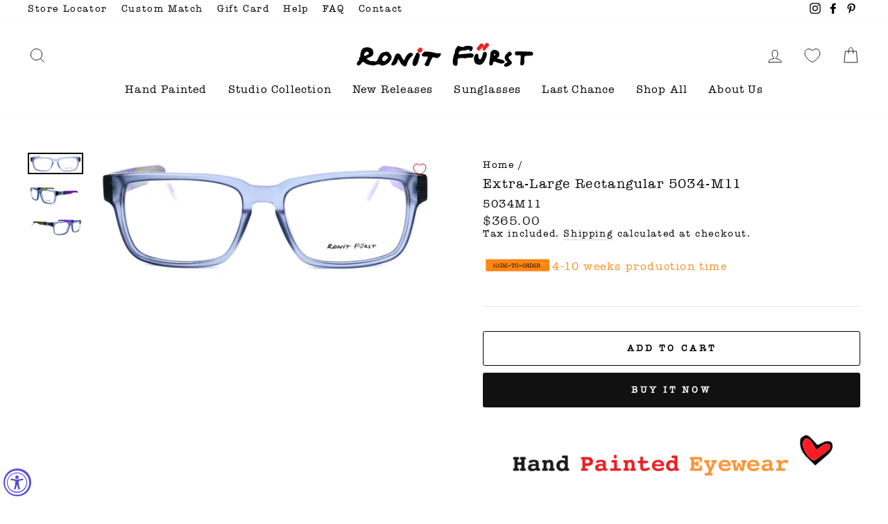

--- FILE ---
content_type: text/html; charset=utf-8
request_url: https://ronitfurst.com/products/5034m11
body_size: 89747
content:
<!doctype html>
<html class="no-js" lang="en" dir="ltr">
<head>
<!-- Google Tag Manager -->
<script>(function(w,d,s,l,i){w[l]=w[l]||[];w[l].push({'gtm.start':
new Date().getTime(),event:'gtm.js'});var f=d.getElementsByTagName(s)[0],
j=d.createElement(s),dl=l!='dataLayer'?'&l='+l:'';j.async=true;j.src=
'https://www.googletagmanager.com/gtm.js?id='+i+dl;f.parentNode.insertBefore(j,f);
})(window,document,'script','dataLayer','GTM-NCHRSXW');</script>
<!-- End Google Tag Manager -->
  <meta name="google-site-verification" content="k8vtNOWPBLqhPJMtkrAQ3i2Fx8MNgOC-W89lDVvVI74" />
  <meta charset="utf-8">
  <meta http-equiv="X-UA-Compatible" content="IE=edge,chrome=1">
  <meta name="viewport" content="width=device-width,initial-scale=1">
  <meta name="theme-color" content="#111111">
  <link rel="canonical" href="https://ronitfurst.com/products/5034m11">
  <link rel="canonical" href="https://ronitfurst.com/products/5034m11">
  <link rel="preconnect" href="https://cdn.shopify.com">
  <link rel="preconnect" href="https://fonts.shopifycdn.com">
  <link rel="dns-prefetch" href="https://productreviews.shopifycdn.com">
  <link rel="dns-prefetch" href="https://ajax.googleapis.com">
  <link rel="dns-prefetch" href="https://maps.googleapis.com">
  <link rel="dns-prefetch" href="https://maps.gstatic.com"><link rel="shortcut icon" href="//ronitfurst.com/cdn/shop/files/9-01_9d858c8a-e24f-432a-832d-48c7baa04585_32x32.jpg?v=1629301597" type="image/png" /><title>Extra-Large Rectangular 5034-M11
&ndash; Ronit Furst Eyewear
</title>
<meta name="description" content="Model 5034, The combination of precise, linear frame shape with elaborate, spirited designs creates a Yin and Yang effect that is well portrayed in these balanced and harmonized eyeglasses. Manhattan Collection Color M11, Semi-Transparent smoke Blue front with Opaque edges with micro dot detailing. Temples in semi-Tran"><meta property="og:site_name" content="Ronit Furst Eyewear">
  <meta property="og:url" content="https://ronitfurst.com/products/5034m11">
  <meta property="og:title" content="Extra-Large Rectangular  5034-M11">
  <meta property="og:type" content="product">
  <meta property="og:description" content="Model 5034, The combination of precise, linear frame shape with elaborate, spirited designs creates a Yin and Yang effect that is well portrayed in these balanced and harmonized eyeglasses. Manhattan Collection Color M11, Semi-Transparent smoke Blue front with Opaque edges with micro dot detailing. Temples in semi-Tran"><meta property="og:image" content="http://ronitfurst.com/cdn/shop/files/download_6ee65b6c-b74a-4e97-be6b-59d091be7aa7_1200x1200.jpg?v=1764363269"><meta property="og:image" content="http://ronitfurst.com/cdn/shop/files/download_0b2dd49c-535d-4a8c-9926-7083d7b1e52f_1200x1200.jpg?v=1764363269"><meta property="og:image" content="http://ronitfurst.com/cdn/shop/files/download_fc079021-6039-42a6-b2a3-5f5f5a4d3580_1200x1200.jpg?v=1764363270">
  <meta property="og:image:secure_url" content="https://ronitfurst.com/cdn/shop/files/download_6ee65b6c-b74a-4e97-be6b-59d091be7aa7_1200x1200.jpg?v=1764363269"><meta property="og:image:secure_url" content="https://ronitfurst.com/cdn/shop/files/download_0b2dd49c-535d-4a8c-9926-7083d7b1e52f_1200x1200.jpg?v=1764363269"><meta property="og:image:secure_url" content="https://ronitfurst.com/cdn/shop/files/download_fc079021-6039-42a6-b2a3-5f5f5a4d3580_1200x1200.jpg?v=1764363270">
  <meta name="twitter:site" content="@">
  <meta name="twitter:card" content="summary_large_image">
  <meta name="twitter:title" content="Extra-Large Rectangular  5034-M11">
  <meta name="twitter:description" content="Model 5034, The combination of precise, linear frame shape with elaborate, spirited designs creates a Yin and Yang effect that is well portrayed in these balanced and harmonized eyeglasses. Manhattan Collection Color M11, Semi-Transparent smoke Blue front with Opaque edges with micro dot detailing. Temples in semi-Tran">
<style data-shopify>@font-face {
  font-family: "Roboto Slab";
  font-weight: 300;
  font-style: normal;
  font-display: swap;
  src: url("//ronitfurst.com/cdn/fonts/roboto_slab/robotoslab_n3.334bc4a7f64493b05cb1091c15b7be46b0d4a0d9.woff2") format("woff2"),
       url("//ronitfurst.com/cdn/fonts/roboto_slab/robotoslab_n3.4929d403660e3d9ae4428ca43a713d8a307fd79b.woff") format("woff");
}

  @font-face {
  font-family: Assistant;
  font-weight: 400;
  font-style: normal;
  font-display: swap;
  src: url("//ronitfurst.com/cdn/fonts/assistant/assistant_n4.9120912a469cad1cc292572851508ca49d12e768.woff2") format("woff2"),
       url("//ronitfurst.com/cdn/fonts/assistant/assistant_n4.6e9875ce64e0fefcd3f4446b7ec9036b3ddd2985.woff") format("woff");
}


  @font-face {
  font-family: Assistant;
  font-weight: 600;
  font-style: normal;
  font-display: swap;
  src: url("//ronitfurst.com/cdn/fonts/assistant/assistant_n6.b2cbcfa81550fc99b5d970d0ef582eebcbac24e0.woff2") format("woff2"),
       url("//ronitfurst.com/cdn/fonts/assistant/assistant_n6.5dced1e1f897f561a8304b6ef1c533d81fd1c6e0.woff") format("woff");
}

  
  
</style><link href="//ronitfurst.com/cdn/shop/t/58/assets/theme.css?v=126926526564433022471702371963" rel="stylesheet" type="text/css" media="all" />
  <link href="//ronitfurst.com/cdn/shop/t/58/assets/custom.css?v=116550574398737226561768723457" rel="stylesheet" type="text/css" media="all" />
<style data-shopify>:root {
    --typeHeaderPrimary: "Roboto Slab";
    --typeHeaderFallback: serif;
    --typeHeaderSize: 22px;
    --typeHeaderWeight: 300;
    --typeHeaderLineHeight: 1;
    --typeHeaderSpacing: 0.075em;

    --typeBasePrimary:Assistant;
    --typeBaseFallback:sans-serif;
    --typeBaseSize: 16px;
    --typeBaseWeight: 400;
    --typeBaseSpacing: 0.1em;
    --typeBaseLineHeight: 1.2;

    --typeCollectionTitle: 18px;

    --iconWeight: 2px;
    --iconLinecaps: miter;

    
      --buttonRadius: 3px;
    

    --colorGridOverlayOpacity: 0.1;
  }</style><script>
    document.documentElement.className = document.documentElement.className.replace('no-js', 'js');

    window.theme = window.theme || {};
    theme.routes = {
      cart: "/cart",
      cartAdd: "/cart/add.js",
      cartChange: "/cart/change"
    };
    theme.strings = {
      soldOut: "Sold Out",
      unavailable: "Unavailable",
      stockLabel: "Only [count] items in stock!",
      willNotShipUntil: "Will not ship until [date]",
      willBeInStockAfter: "Will be in stock after [date]",
      waitingForStock: "Inventory on the way",
      savePrice: "Save [saved_amount]",
      cartEmpty: "Your cart is currently empty.",
      cartTermsConfirmation: "You must agree with the terms and conditions of sales to check out"
    };
    theme.settings = {
      dynamicVariantsEnable: true,
      dynamicVariantType: "button",
      cartType: "drawer",
      moneyFormat: "\u003cspan class=money\u003e${{amount}}\u003c\/span\u003e",
      saveType: "dollar",
      recentlyViewedEnabled: false,
      predictiveSearch: false,
      predictiveSearchType: "product",
      inventoryThreshold: 10,
      quickView: true,
      themeName: 'Impulse',
      themeVersion: "3.5.0"
    };
  </script>
  
  <!--  Font Awesome  -->
  <link rel="stylesheet" href="https://cdnjs.cloudflare.com/ajax/libs/font-awesome/5.15.3/css/all.min.css" integrity="sha512-iBBXm8fW90+nuLcSKlbmrPcLa0OT92xO1BIsZ+ywDWZCvqsWgccV3gFoRBv0z+8dLJgyAHIhR35VZc2oM/gI1w==" crossorigin="anonymous" />

  <!-- Pikaday Library -->
  <link rel="stylesheet" type="text/css" href="https://cdn.jsdelivr.net/npm/pikaday/css/pikaday.css">
  <script src="https://cdn.jsdelivr.net/npm/pikaday/pikaday.js"></script>
  
  <!-- jQuery -->
  <script src="https://cdnjs.cloudflare.com/ajax/libs/jquery/3.6.0/jquery.min.js" integrity="sha512-894YE6QWD5I59HgZOGReFYm4dnWc1Qt5NtvYSaNcOP+u1T9qYdvdihz0PPSiiqn/+/3e7Jo4EaG7TubfWGUrMQ==" crossorigin="anonymous" referrerpolicy="no-referrer"></script>
  
  <script>window.performance && window.performance.mark && window.performance.mark('shopify.content_for_header.start');</script><meta name="facebook-domain-verification" content="h4v9dr50misjkfbvkc1keqne1na0y8">
<meta name="google-site-verification" content="H1sbAxgIQRAugiY5wUFfs_STX8ugDYvIcO7zDpBGxSM">
<meta name="google-site-verification" content="ZczxIsEujGWvcHHJWxydIipyBxFlPEw4QZYmjfwiVjo">
<meta name="google-site-verification" content="K0deXdaa4qJAqh85Jdz4ojmyH_rMBDqi7h642hJXJOw">
<meta id="shopify-digital-wallet" name="shopify-digital-wallet" content="/50989236417/digital_wallets/dialog">
<meta name="shopify-checkout-api-token" content="cbfd0d8fc6e650dcdc6d11e2be4a371c">
<meta id="in-context-paypal-metadata" data-shop-id="50989236417" data-venmo-supported="false" data-environment="production" data-locale="en_US" data-paypal-v4="true" data-currency="USD">
<link rel="alternate" type="application/json+oembed" href="https://ronitfurst.com/products/5034m11.oembed">
<script async="async" src="/checkouts/internal/preloads.js?locale=en-US"></script>
<script id="shopify-features" type="application/json">{"accessToken":"cbfd0d8fc6e650dcdc6d11e2be4a371c","betas":["rich-media-storefront-analytics"],"domain":"ronitfurst.com","predictiveSearch":true,"shopId":50989236417,"locale":"en"}</script>
<script>var Shopify = Shopify || {};
Shopify.shop = "ronit-furst.myshopify.com";
Shopify.locale = "en";
Shopify.currency = {"active":"USD","rate":"1.0"};
Shopify.country = "US";
Shopify.theme = {"name":"RonitFurst\/master","id":132567367899,"schema_name":"Impulse","schema_version":"3.5.0","theme_store_id":null,"role":"main"};
Shopify.theme.handle = "null";
Shopify.theme.style = {"id":null,"handle":null};
Shopify.cdnHost = "ronitfurst.com/cdn";
Shopify.routes = Shopify.routes || {};
Shopify.routes.root = "/";</script>
<script type="module">!function(o){(o.Shopify=o.Shopify||{}).modules=!0}(window);</script>
<script>!function(o){function n(){var o=[];function n(){o.push(Array.prototype.slice.apply(arguments))}return n.q=o,n}var t=o.Shopify=o.Shopify||{};t.loadFeatures=n(),t.autoloadFeatures=n()}(window);</script>
<script id="shop-js-analytics" type="application/json">{"pageType":"product"}</script>
<script defer="defer" async type="module" src="//ronitfurst.com/cdn/shopifycloud/shop-js/modules/v2/client.init-shop-cart-sync_BN7fPSNr.en.esm.js"></script>
<script defer="defer" async type="module" src="//ronitfurst.com/cdn/shopifycloud/shop-js/modules/v2/chunk.common_Cbph3Kss.esm.js"></script>
<script defer="defer" async type="module" src="//ronitfurst.com/cdn/shopifycloud/shop-js/modules/v2/chunk.modal_DKumMAJ1.esm.js"></script>
<script type="module">
  await import("//ronitfurst.com/cdn/shopifycloud/shop-js/modules/v2/client.init-shop-cart-sync_BN7fPSNr.en.esm.js");
await import("//ronitfurst.com/cdn/shopifycloud/shop-js/modules/v2/chunk.common_Cbph3Kss.esm.js");
await import("//ronitfurst.com/cdn/shopifycloud/shop-js/modules/v2/chunk.modal_DKumMAJ1.esm.js");

  window.Shopify.SignInWithShop?.initShopCartSync?.({"fedCMEnabled":true,"windoidEnabled":true});

</script>
<script>(function() {
  var isLoaded = false;
  function asyncLoad() {
    if (isLoaded) return;
    isLoaded = true;
    var urls = ["\/\/d1liekpayvooaz.cloudfront.net\/apps\/customizery\/customizery.js?shop=ronit-furst.myshopify.com","https:\/\/d1639lhkj5l89m.cloudfront.net\/js\/storefront\/uppromote.js?shop=ronit-furst.myshopify.com","https:\/\/cdn.roseperl.com\/storelocator-prod\/stockist-form\/ronit-furst-1750217002.js?shop=ronit-furst.myshopify.com","https:\/\/cdn.nfcube.com\/instafeed-17cc7a381bfff8925b169ffb295b46c6.js?shop=ronit-furst.myshopify.com","https:\/\/cdn.roseperl.com\/storelocator-prod\/setting\/ronit-furst-1767185895.js?shop=ronit-furst.myshopify.com","https:\/\/cdn.roseperl.com\/storelocator-prod\/wtb\/ronit-furst-1767185896.js?shop=ronit-furst.myshopify.com","https:\/\/cdn.roseperl.com\/storelocator-prod\/fo\/ronit-furst-1767185897.js?shop=ronit-furst.myshopify.com","https:\/\/cdn.adscale.com\/static\/ecom_js\/ronit-furst\/add_item_to_cart.js?ver=20260202\u0026shop=ronit-furst.myshopify.com"];
    for (var i = 0; i < urls.length; i++) {
      var s = document.createElement('script');
      s.type = 'text/javascript';
      s.async = true;
      s.src = urls[i];
      var x = document.getElementsByTagName('script')[0];
      x.parentNode.insertBefore(s, x);
    }
  };
  if(window.attachEvent) {
    window.attachEvent('onload', asyncLoad);
  } else {
    window.addEventListener('load', asyncLoad, false);
  }
})();</script>
<script id="__st">var __st={"a":50989236417,"offset":7200,"reqid":"245b9ee3-44fa-46eb-984d-df48b1b143ed-1770098983","pageurl":"ronitfurst.com\/products\/5034m11","u":"b23ddcb653a5","p":"product","rtyp":"product","rid":6770035654849};</script>
<script>window.ShopifyPaypalV4VisibilityTracking = true;</script>
<script id="captcha-bootstrap">!function(){'use strict';const t='contact',e='account',n='new_comment',o=[[t,t],['blogs',n],['comments',n],[t,'customer']],c=[[e,'customer_login'],[e,'guest_login'],[e,'recover_customer_password'],[e,'create_customer']],r=t=>t.map((([t,e])=>`form[action*='/${t}']:not([data-nocaptcha='true']) input[name='form_type'][value='${e}']`)).join(','),a=t=>()=>t?[...document.querySelectorAll(t)].map((t=>t.form)):[];function s(){const t=[...o],e=r(t);return a(e)}const i='password',u='form_key',d=['recaptcha-v3-token','g-recaptcha-response','h-captcha-response',i],f=()=>{try{return window.sessionStorage}catch{return}},m='__shopify_v',_=t=>t.elements[u];function p(t,e,n=!1){try{const o=window.sessionStorage,c=JSON.parse(o.getItem(e)),{data:r}=function(t){const{data:e,action:n}=t;return t[m]||n?{data:e,action:n}:{data:t,action:n}}(c);for(const[e,n]of Object.entries(r))t.elements[e]&&(t.elements[e].value=n);n&&o.removeItem(e)}catch(o){console.error('form repopulation failed',{error:o})}}const l='form_type',E='cptcha';function T(t){t.dataset[E]=!0}const w=window,h=w.document,L='Shopify',v='ce_forms',y='captcha';let A=!1;((t,e)=>{const n=(g='f06e6c50-85a8-45c8-87d0-21a2b65856fe',I='https://cdn.shopify.com/shopifycloud/storefront-forms-hcaptcha/ce_storefront_forms_captcha_hcaptcha.v1.5.2.iife.js',D={infoText:'Protected by hCaptcha',privacyText:'Privacy',termsText:'Terms'},(t,e,n)=>{const o=w[L][v],c=o.bindForm;if(c)return c(t,g,e,D).then(n);var r;o.q.push([[t,g,e,D],n]),r=I,A||(h.body.append(Object.assign(h.createElement('script'),{id:'captcha-provider',async:!0,src:r})),A=!0)});var g,I,D;w[L]=w[L]||{},w[L][v]=w[L][v]||{},w[L][v].q=[],w[L][y]=w[L][y]||{},w[L][y].protect=function(t,e){n(t,void 0,e),T(t)},Object.freeze(w[L][y]),function(t,e,n,w,h,L){const[v,y,A,g]=function(t,e,n){const i=e?o:[],u=t?c:[],d=[...i,...u],f=r(d),m=r(i),_=r(d.filter((([t,e])=>n.includes(e))));return[a(f),a(m),a(_),s()]}(w,h,L),I=t=>{const e=t.target;return e instanceof HTMLFormElement?e:e&&e.form},D=t=>v().includes(t);t.addEventListener('submit',(t=>{const e=I(t);if(!e)return;const n=D(e)&&!e.dataset.hcaptchaBound&&!e.dataset.recaptchaBound,o=_(e),c=g().includes(e)&&(!o||!o.value);(n||c)&&t.preventDefault(),c&&!n&&(function(t){try{if(!f())return;!function(t){const e=f();if(!e)return;const n=_(t);if(!n)return;const o=n.value;o&&e.removeItem(o)}(t);const e=Array.from(Array(32),(()=>Math.random().toString(36)[2])).join('');!function(t,e){_(t)||t.append(Object.assign(document.createElement('input'),{type:'hidden',name:u})),t.elements[u].value=e}(t,e),function(t,e){const n=f();if(!n)return;const o=[...t.querySelectorAll(`input[type='${i}']`)].map((({name:t})=>t)),c=[...d,...o],r={};for(const[a,s]of new FormData(t).entries())c.includes(a)||(r[a]=s);n.setItem(e,JSON.stringify({[m]:1,action:t.action,data:r}))}(t,e)}catch(e){console.error('failed to persist form',e)}}(e),e.submit())}));const S=(t,e)=>{t&&!t.dataset[E]&&(n(t,e.some((e=>e===t))),T(t))};for(const o of['focusin','change'])t.addEventListener(o,(t=>{const e=I(t);D(e)&&S(e,y())}));const B=e.get('form_key'),M=e.get(l),P=B&&M;t.addEventListener('DOMContentLoaded',(()=>{const t=y();if(P)for(const e of t)e.elements[l].value===M&&p(e,B);[...new Set([...A(),...v().filter((t=>'true'===t.dataset.shopifyCaptcha))])].forEach((e=>S(e,t)))}))}(h,new URLSearchParams(w.location.search),n,t,e,['guest_login'])})(!1,!0)}();</script>
<script integrity="sha256-4kQ18oKyAcykRKYeNunJcIwy7WH5gtpwJnB7kiuLZ1E=" data-source-attribution="shopify.loadfeatures" defer="defer" src="//ronitfurst.com/cdn/shopifycloud/storefront/assets/storefront/load_feature-a0a9edcb.js" crossorigin="anonymous"></script>
<script data-source-attribution="shopify.dynamic_checkout.dynamic.init">var Shopify=Shopify||{};Shopify.PaymentButton=Shopify.PaymentButton||{isStorefrontPortableWallets:!0,init:function(){window.Shopify.PaymentButton.init=function(){};var t=document.createElement("script");t.src="https://ronitfurst.com/cdn/shopifycloud/portable-wallets/latest/portable-wallets.en.js",t.type="module",document.head.appendChild(t)}};
</script>
<script data-source-attribution="shopify.dynamic_checkout.buyer_consent">
  function portableWalletsHideBuyerConsent(e){var t=document.getElementById("shopify-buyer-consent"),n=document.getElementById("shopify-subscription-policy-button");t&&n&&(t.classList.add("hidden"),t.setAttribute("aria-hidden","true"),n.removeEventListener("click",e))}function portableWalletsShowBuyerConsent(e){var t=document.getElementById("shopify-buyer-consent"),n=document.getElementById("shopify-subscription-policy-button");t&&n&&(t.classList.remove("hidden"),t.removeAttribute("aria-hidden"),n.addEventListener("click",e))}window.Shopify?.PaymentButton&&(window.Shopify.PaymentButton.hideBuyerConsent=portableWalletsHideBuyerConsent,window.Shopify.PaymentButton.showBuyerConsent=portableWalletsShowBuyerConsent);
</script>
<script>
  function portableWalletsCleanup(e){e&&e.src&&console.error("Failed to load portable wallets script "+e.src);var t=document.querySelectorAll("shopify-accelerated-checkout .shopify-payment-button__skeleton, shopify-accelerated-checkout-cart .wallet-cart-button__skeleton"),e=document.getElementById("shopify-buyer-consent");for(let e=0;e<t.length;e++)t[e].remove();e&&e.remove()}function portableWalletsNotLoadedAsModule(e){e instanceof ErrorEvent&&"string"==typeof e.message&&e.message.includes("import.meta")&&"string"==typeof e.filename&&e.filename.includes("portable-wallets")&&(window.removeEventListener("error",portableWalletsNotLoadedAsModule),window.Shopify.PaymentButton.failedToLoad=e,"loading"===document.readyState?document.addEventListener("DOMContentLoaded",window.Shopify.PaymentButton.init):window.Shopify.PaymentButton.init())}window.addEventListener("error",portableWalletsNotLoadedAsModule);
</script>

<script type="module" src="https://ronitfurst.com/cdn/shopifycloud/portable-wallets/latest/portable-wallets.en.js" onError="portableWalletsCleanup(this)" crossorigin="anonymous"></script>
<script nomodule>
  document.addEventListener("DOMContentLoaded", portableWalletsCleanup);
</script>

<script id='scb4127' type='text/javascript' async='' src='https://ronitfurst.com/cdn/shopifycloud/privacy-banner/storefront-banner.js'></script><link id="shopify-accelerated-checkout-styles" rel="stylesheet" media="screen" href="https://ronitfurst.com/cdn/shopifycloud/portable-wallets/latest/accelerated-checkout-backwards-compat.css" crossorigin="anonymous">
<style id="shopify-accelerated-checkout-cart">
        #shopify-buyer-consent {
  margin-top: 1em;
  display: inline-block;
  width: 100%;
}

#shopify-buyer-consent.hidden {
  display: none;
}

#shopify-subscription-policy-button {
  background: none;
  border: none;
  padding: 0;
  text-decoration: underline;
  font-size: inherit;
  cursor: pointer;
}

#shopify-subscription-policy-button::before {
  box-shadow: none;
}

      </style>

<script>window.performance && window.performance.mark && window.performance.mark('shopify.content_for_header.end');</script>

  <script src="//ronitfurst.com/cdn/shop/t/58/assets/vendor-scripts-v7.js" defer="defer"></script><style>

  </style>
  <script src="//ronitfurst.com/cdn/shop/t/58/assets/theme.js?v=122447033822197019721652018308" defer="defer"></script>
  <script src="//ronitfurst.com/cdn/shop/t/58/assets/custom.js?v=88503729682669614001768908563" defer="defer"></script>
  <script src="//ronitfurst.com/cdn/shop/t/58/assets/service.js?v=172599302323233794041756856822"></script>


<!-- Hotjar Tracking Code for My site -->
<script>
    (function(h,o,t,j,a,r){
        h.hj=h.hj||function(){(h.hj.q=h.hj.q||[]).push(arguments)};
        h._hjSettings={hjid:2729082,hjsv:6};
        a=o.getElementsByTagName('head')[0];
        r=o.createElement('script');r.async=1;
        r.src=t+h._hjSettings.hjid+j+h._hjSettings.hjsv;
        a.appendChild(r);
    })(window,document,'https://static.hotjar.com/c/hotjar-','.js?sv=');
</script>
  
  
  <script>'use strict'; (function (a, b, c) { if (!a.flashy) { a.flashy = function () { a.flashy.event && a.flashy.event(arguments), a.flashy.queue.push(arguments) }, a.flashy.queue = []; var d = document.getElementsByTagName('script')[0], e = document.createElement(b); e.src = c, e.async = !0, d.parentNode.insertBefore(e, d) } })(window, 'script', 'https://js.flashyapp.com/thunder.js'), flashy('init', 3625);</script>
<script id="flashy-pixels">
	window.addEventListener('onFlashy', function(e) {
		var flashy_cart = {};
		flashy_cart.value = 0;
		flashy_cart.currency = 'USD';

		flashy_cart.content_ids = [];

		

		if( localStorage.getItem('flashy_cart') !== JSON.stringify(flashy_cart) )
		{
			flashy('UpdateCart', flashy_cart);
			localStorage.setItem('flashy_cart', JSON.stringify(flashy_cart));
		}

		
			flashy('ViewContent', {
				'content_ids': ['40114886049985']
			});
		
	});
</script>

  


<script>
  document.addEventListener("DOMContentLoaded", function(event) {
    const style = document.getElementById('wsg-custom-style');
    if (typeof window.isWsgCustomer != "undefined" && isWsgCustomer) {
      style.innerHTML = `
        ${style.innerHTML}
        /* A friend of hideWsg - this will _show_ only for wsg customers. Add class to an element to use */
        .showWsg {
          display: unset;
        }
        /* wholesale only CSS */
        .additional-checkout-buttons, .shopify-payment-button {
          display: none !important;
        }
        .wsg-proxy-container select {
          background-color: 
          ${
            document.querySelector('input').style.backgroundColor
            ? document.querySelector('input').style.backgroundColor
            : 'white'
          } !important;
        }
        `;
    }

    if (
      typeof window.embedButtonBg !== undefined
      && typeof window.embedButtonText !== undefined
      && window.embedButtonBg !== window.embedButtonText
    ) {
      style.innerHTML = `
        ${style.innerHTML}
        .wsg-button-fix {
          background: ${embedButtonBg} !important;
          border-color: ${embedButtonBg} !important;
          color: ${embedButtonText} !important;
        }
        `;
    }
    
    //=========================
    //         CUSTOM JS
    //==========================
    if (document.querySelector(".wsg-proxy-container")) {
      initNodeObserver(wsgCustomJs);
    }
  })

  function wsgCustomJs() {
    //update button classes
    const button = document.querySelectorAll(".wsg-button-fix");
    let buttonClass = "xxButtonClassesHerexx";
    buttonClass = buttonClass.split(" ");
    for (let i = 0; i < button.length; i++) {
      button[i].classList.add(...buttonClass);
    }
    //wsgCustomJs window placeholder
    //update secondary btn color on proxy cart
    if(document.getElementById("wsg-checkout-one")) {
      const checkoutButton = document.getElementById("wsg-checkout-one");
      let wsgBtnColor = window.getComputedStyle(checkoutButton).backgroundColor;
      let wsgBtnBackground = "none";
      let wsgBtnBorder = "thin solid " + wsgBtnColor;
      let wsgBtnPadding = window.getComputedStyle(checkoutButton).padding;
      let spofBtn = document.querySelectorAll(".spof-btn");
      for (let i = 0; i < spofBtn.length; i++) {
        spofBtn[i].style.background = wsgBtnBackground;
        spofBtn[i].style.color = wsgBtnColor;
        spofBtn[i].style.border = wsgBtnBorder;
        spofBtn[i].style.padding = wsgBtnPadding;
      }
    }
  }

  function initNodeObserver(onChangeNodeCallback) {
    // Select the node that will be observed for mutations
    const targetNode = document.querySelector(".wsg-proxy-container");

    // Options for the observer (which mutations to observe)
    const config = { attributes: true, childList: true, subtree: true };

    // Callback function to execute when mutations are observed
    const callback = function (mutationsList, observer) {
      for(const mutation of mutationsList) {
        if (mutation.type === 'childList') {
          onChangeNodeCallback();
          observer.disconnect();
        }
      }
    };

    // Create an observer instance linked to the callback function
    observer = new MutationObserver(callback);
    // Start observing the target node for configured mutations
    observer.observe(targetNode, config);
  }
</script>

  

  <style id="wsg-custom-style">
    /* A friend of hideWsg - this will _show_ only for wsg customers. Add class to an element to use */
    .showWsg {
      display: none;
    }
    /* Signup/login */
    #wsg-signup select,
    #wsg-signup input,
    #wsg-signup textarea {
      height: 46px;
      border: thin solid #d1d1d1;
      padding: 6px 10px;
    }
    #wsg-signup textarea {
      min-height: 100px;
    }
    .wsg-login-input {
      height: 46px;
      border: thin solid #d1d1d1;
      padding: 6px 10px;
    }
    #wsg-signup select {
    }
  /*   Quick Order Form */
    .wsg-table td {
     border: none;
     min-width: 150px;
    }
    .wsg-table tr {
     border-bottom: thin solid #d1d1d1; 
      border-left: none;
    }
    .wsg-table input[type="number"] {
      border: thin solid #d1d1d1;
      padding: 5px 15px;
      min-height: 42px;
    }
    #wsg-spof-link a {
      text-decoration: inherit;
      color: inherit;
    }
    .wsg-proxy-container {
      margin-top: 0% !important;
    }
    .wsg-proxy-container a {
      text-decoration: inherit;
      color: inherit;
    }
    @media screen and (max-width:768px){
      .wsg-proxy-container .wsg-table input[type="number"] {
         max-width: 80%; 
      }
      .wsg-center img {
        width: 50px !important;
      }
      .wsg-variant-price-area {
        min-width: 70px !important;
      }
    }
    /* Submit button */
    #wsg-cart-update{
      padding: 8px 10px;
      min-height: 45px;
      max-width: 100% !important;
    }
    .wsg-table {
      background: inherit !important;
    }
    .wsg-spof-container-main {
      background: inherit !important;
    }
    /* General fixes */
    .wsg-hide-prices {
      opacity: 0;
    }
    .wsg-proxy-container {
    margin-top: 2rem !important;
    margin-bottom: 2rem !important;
  }
  #wsg-spof-loading .item.loading::before{
    content: none !important;
    opacity: 0 !important;
  }
#wsg-loading .item.loading::before{
    content: none !important;
    opacity: 0 !important;
  }
#wsg-cart-items-loading .item.loading::before {
    content: none !important;
    opacity: 0 !important;
  }
  </style>

<link rel="stylesheet" href="https://d1639lhkj5l89m.cloudfront.net/css/refer-customer/cdn/refer-customer.css">
<script src="//ronitfurst.com/cdn/shop/t/58/assets/sca.affiliate.refer-customer-data.js?v=63244124772951451521672674761" type="text/javascript"></script>
<!-- BEGIN app block: shopify://apps/powerful-form-builder/blocks/app-embed/e4bcb1eb-35b2-42e6-bc37-bfe0e1542c9d --><script type="text/javascript" hs-ignore data-cookieconsent="ignore">
  var Globo = Globo || {};
  var globoFormbuilderRecaptchaInit = function(){};
  var globoFormbuilderHcaptchaInit = function(){};
  window.Globo.FormBuilder = window.Globo.FormBuilder || {};
  window.Globo.FormBuilder.shop = {"configuration":{"money_format":"<span class=money>${{amount}}</span>"},"pricing":{"features":{"bulkOrderForm":true,"cartForm":true,"fileUpload":100,"removeCopyright":true,"restrictedEmailDomains":true,"metrics":true}},"settings":{"copyright":"Powered by <a href=\"https://powerfulform.com\" target=\"_blank\">PowerfulForm</a> <a href=\"https://apps.shopify.com/form-builder-contact-form\" target=\"_blank\">Contact Form</a>","hideWaterMark":false,"reCaptcha":{"recaptchaType":"v2","siteKey":false,"languageCode":"en"},"hCaptcha":{"siteKey":false},"scrollTop":false,"customCssCode":"","customCssEnabled":false,"additionalColumns":[]},"encryption_form_id":1,"url":"https://app.powerfulform.com/","CDN_URL":"https://dxo9oalx9qc1s.cloudfront.net","app_id":"1783207"};

  if(window.Globo.FormBuilder.shop.settings.customCssEnabled && window.Globo.FormBuilder.shop.settings.customCssCode){
    const customStyle = document.createElement('style');
    customStyle.type = 'text/css';
    customStyle.innerHTML = window.Globo.FormBuilder.shop.settings.customCssCode;
    document.head.appendChild(customStyle);
  }

  window.Globo.FormBuilder.forms = [];
    
      
      
      
      window.Globo.FormBuilder.forms[128065] = {"128065":{"elements":[{"id":"group-1","type":"group","label":"Page 1","description":"","elements":[{"id":"row-1","type":"row","description":null,"elements":[{"id":"text-1","type":"text","label":{"en":"First Name","vi":"Your Name"},"placeholder":{"en":"First Name","vi":"Your Name"},"description":null,"hideLabel":false,"required":true,"columnWidth":100},{"id":"text","type":"text","label":{"en":"Last Name","vi":"Your Name"},"placeholder":{"en":"Last Name","vi":"Your Name"},"description":null,"hideLabel":false,"required":true,"columnWidth":100,"conditionalField":false}]},{"id":"row-4","type":"row","description":null,"elements":[{"id":"email-2","type":"email","label":"Email","placeholder":"Email","description":null,"hideLabel":false,"required":true,"columnWidth":100,"conditionalField":false,"displayType":"show","displayRules":[{"field":"","relation":"equal","condition":""}]},{"id":"phone-1","type":"phone","label":{"en":"Phone","vi":"Phone"},"placeholder":"","description":"","validatePhone":true,"onlyShowFlag":true,"defaultCountryCode":"auto","limitCharacters":false,"characters":100,"hideLabel":false,"keepPositionLabel":false,"columnWidth":100,"displayType":"show","displayDisjunctive":false,"conditionalField":false,"required":true,"displayRules":[{"field":"","relation":"equal","condition":""}]},{"id":"country-1","type":"country","label":"Country","placeholder":"Please select","options":"Afghanistan\nAland Islands\nAlbania\nAlgeria\nAndorra\nAngola\nAnguilla\nAntigua And Barbuda\nArgentina\nArmenia\nAruba\nAustralia\nAustria\nAzerbaijan\nBahamas\nBahrain\nBangladesh\nBarbados\nBelarus\nBelgium\nBelize\nBenin\nBermuda\nBhutan\nBolivia\nBosnia And Herzegovina\nBotswana\nBouvet Island\nBrazil\nBritish Indian Ocean Territory\nVirgin Islands, British\nBrunei\nBulgaria\nBurkina Faso\nBurundi\nCambodia\nRepublic of Cameroon\nCanada\nCape Verde\nCaribbean Netherlands\nCayman Islands\nCentral African Republic\nChad\nChile\nChina\nChristmas Island\nCocos (Keeling) Islands\nColombia\nComoros\nCongo\nCongo, The Democratic Republic Of The\nCook Islands\nCosta Rica\nCroatia\nCuba\nCuraçao\nCyprus\nCzech Republic\nCôte d'Ivoire\nDenmark\nDjibouti\nDominica\nDominican Republic\nEcuador\nEgypt\nEl Salvador\nEquatorial Guinea\nEritrea\nEstonia\nEswatini\nEthiopia\nFalkland Islands (Malvinas)\nFaroe Islands\nFiji\nFinland\nFrance\nFrench Guiana\nFrench Polynesia\nFrench Southern Territories\nGabon\nGambia\nGeorgia\nGermany\nGhana\nGibraltar\nGreece\nGreenland\nGrenada\nGuadeloupe\nGuatemala\nGuernsey\nGuinea\nGuinea Bissau\nGuyana\nHaiti\nHeard Island And Mcdonald Islands\nHonduras\nHong Kong\nHungary\nIceland\nIndia\nIndonesia\nIran, Islamic Republic Of\nIraq\nIreland\nIsle Of Man\nIsrael\nItaly\nJamaica\nJapan\nJersey\nJordan\nKazakhstan\nKenya\nKiribati\nKosovo\nKuwait\nKyrgyzstan\nLao People's Democratic Republic\nLatvia\nLebanon\nLesotho\nLiberia\nLibyan Arab Jamahiriya\nLiechtenstein\nLithuania\nLuxembourg\nMacao\nMadagascar\nMalawi\nMalaysia\nMaldives\nMali\nMalta\nMartinique\nMauritania\nMauritius\nMayotte\nMexico\nMoldova, Republic of\nMonaco\nMongolia\nMontenegro\nMontserrat\nMorocco\nMozambique\nMyanmar\nNamibia\nNauru\nNepal\nNetherlands\nNetherlands Antilles\nNew Caledonia\nNew Zealand\nNicaragua\nNiger\nNigeria\nNiue\nNorfolk Island\nKorea, Democratic People's Republic Of\nNorth Macedonia\nNorway\nOman\nPakistan\nPalestinian Territory, Occupied\nPanama\nPapua New Guinea\nParaguay\nPeru\nPhilippines\nPitcairn\nPoland\nPortugal\nQatar\nReunion\nRomania\nRussia\nRwanda\nSamoa\nSan Marino\nSao Tome And Principe\nSaudi Arabia\nSenegal\nSerbia\nSeychelles\nSierra Leone\nSingapore\nSint Maarten\nSlovakia\nSlovenia\nSolomon Islands\nSomalia\nSouth Africa\nSouth Georgia And The South Sandwich Islands\nSouth Korea\nSouth Sudan\nSpain\nSri Lanka\nSaint Barthélemy\nSaint Helena\nSaint Kitts And Nevis\nSaint Lucia\nSaint Martin\nSaint Pierre And Miquelon\nSt. Vincent\nSudan\nSuriname\nSvalbard And Jan Mayen\nSweden\nSwitzerland\nSyria\nTaiwan\nTajikistan\nTanzania, United Republic Of\nThailand\nTimor Leste\nTogo\nTokelau\nTonga\nTrinidad and Tobago\nTunisia\nTurkey\nTurkmenistan\nTurks and Caicos Islands\nTuvalu\nUnited States Minor Outlying Islands\nUganda\nUkraine\nUnited Arab Emirates\nUnited Kingdom\nUnited States\nUruguay\nUzbekistan\nVanuatu\nHoly See (Vatican City State)\nVenezuela\nVietnam\nWallis And Futuna\nWestern Sahara\nYemen\nZambia\nZimbabwe","defaultOption":"","description":"","hideLabel":false,"keepPositionLabel":false,"columnWidth":100,"displayType":"show","displayDisjunctive":false,"conditionalField":false,"required":true,"selectWithSearch":true}],"conditionalField":false},{"id":"row-2","type":"row","description":null,"elements":[{"id":"radio-1","type":"radio","label":{"en":"Gender"},"options":[{"label":{"en":"Male"},"value":"Male"},{"label":{"en":"Female"},"value":"Female"},{"label":{"en":"Not Relevant"},"value":"Not Relevant","description":"Option 3"}],"description":"","otherOptionLabel":"Other","otherOptionPlaceholder":"Enter other option","hideLabel":false,"keepPositionLabel":false,"inlineOption":33.33,"columnWidth":100,"displayType":"show","displayDisjunctive":false,"conditionalField":false},{"id":"datetime-1","type":"datetime","label":{"en":"Date Of Birth"},"placeholder":"","description":"","hideLabel":false,"keepPositionLabel":false,"format":"date","otherLang":false,"localization":"es","date-format":"d-m-Y","time-format":"24h","minDate":"false","minSpecificDate":"","minRelativeDate":"today","minRelativeDateAdjust":"0","maxDate":"today","maxSpecificDate":"","maxRelativeDate":"today","maxRelativeDateAdjust":"0","isLimitDate":false,"limitDateType":"disablingDates","limitDateSpecificEnabled":false,"limitDateSpecificDates":"","limitDateRangeEnabled":false,"limitDateRangeDates":"","limitDateDOWEnabled":false,"limitDateDOWDates":["saturday","sunday"],"onlyShowMonth":false,"columnWidth":100,"displayType":"show","displayDisjunctive":false,"conditionalField":false}],"conditionalField":false},{"id":"row-3","type":"row","description":null,"elements":[{"id":"text-2","type":"text","label":{"en":"Address Line"},"placeholder":"","description":"","limitCharacters":false,"characters":100,"hideLabel":false,"keepPositionLabel":false,"columnWidth":100,"displayType":"show","displayDisjunctive":false,"conditionalField":false},{"id":"text-3","type":"text","label":{"en":"City"},"placeholder":"","description":"","limitCharacters":false,"characters":100,"hideLabel":false,"keepPositionLabel":false,"columnWidth":100,"displayType":"show","displayDisjunctive":false,"conditionalField":false},{"id":"text-4","type":"text","label":{"en":"State"},"placeholder":"","description":"","limitCharacters":false,"characters":100,"hideLabel":false,"keepPositionLabel":false,"columnWidth":100,"displayType":"show","displayDisjunctive":false,"conditionalField":false},{"id":"text-5","type":"text","label":{"en":"Zip Code"},"placeholder":"","description":"","limitCharacters":false,"characters":100,"hideLabel":false,"keepPositionLabel":false,"columnWidth":100,"displayType":"show","displayDisjunctive":false,"conditionalField":false}],"conditionalField":false},{"id":"textarea","type":"textarea","label":"Message","placeholder":"Message","description":null,"hideLabel":false,"required":true,"columnWidth":100,"conditionalField":false},{"id":"file2-1","type":"file2","label":"Attachments","button-text":"Browse file","placeholder":"Choose file or drag here","hint":{"en":""},"allowed-multiple":true,"allowed-extensions":["jpg","jpeg","png","gif","svg"],"description":"","hideLabel":false,"keepPositionLabel":false,"columnWidth":100,"displayType":"show","displayDisjunctive":false,"conditionalField":false,"sizeLimit":100},{"id":"consent-1","type":"consent","label":{"en":"\u003cp\u003eI’d like to stay up to date, and agree to receive emails with promotions, news and events. terminated by you at any time and is subject to our Privacy Policy\u003c\/p\u003e"},"rawOption":"Yes","defaultSelected":true,"description":"","columnWidth":100,"displayType":"show","displayDisjunctive":false,"conditionalField":false}]}],"errorMessage":{"required":"{{ label | capitalize }} is required","minSelections":"Please choose at least {{ min_selections }} options","maxSelections":"Please choose at maximum of {{ max_selections }} options","exactlySelections":"Please choose exactly {{ exact_selections }} options","minProductSelections":"Please choose at least {{ min_selections }} products","maxProductSelections":"Please choose a maximum of {{ max_selections }} products","minProductQuantities":"Please choose a quantity of at least {{ min_quantities }} products","maxProductQuantities":"Please choose a quantity of no more than {{ max_quantities }} products","minEachProductQuantities":"Choose quantity of product {{product_name}} of at least {{min_quantities}}","maxEachProductQuantities":"Choose quantity of product {{product_name}} of at most {{max_quantities}}","invalid":"Invalid","invalidName":"Invalid name","invalidEmail":"Email address is invalid","restrictedEmailDomain":"This email domain is restricted","invalidURL":"Invalid url","invalidPhone":"Invalid phone","invalidNumber":"Invalid number","invalidPassword":"Invalid password","confirmPasswordNotMatch":"Confirmed password doesn't match","customerAlreadyExists":"Customer already exists","keyAlreadyExists":"Data already exists","fileSizeLimit":"File size limit","fileNotAllowed":"File not allowed","requiredCaptcha":"Required captcha","requiredProducts":"Please select product","limitQuantity":"The number of products left in stock has been exceeded","shopifyInvalidPhone":"phone - Enter a valid phone number to use this delivery method","shopifyPhoneHasAlready":"phone - Phone has already been taken","shopifyInvalidProvice":"addresses.province - is not valid","otherError":"Something went wrong, please try again","limitNumberOfSubmissions":"Form submission limit reached"},"appearance":{"layout":"default","width":600,"style":"material_filled","mainColor":"rgba(46,78,73,1)","floatingIcon":"\u003csvg aria-hidden=\"true\" focusable=\"false\" data-prefix=\"far\" data-icon=\"envelope\" class=\"svg-inline--fa fa-envelope fa-w-16\" role=\"img\" xmlns=\"http:\/\/www.w3.org\/2000\/svg\" viewBox=\"0 0 512 512\"\u003e\u003cpath fill=\"currentColor\" d=\"M464 64H48C21.49 64 0 85.49 0 112v288c0 26.51 21.49 48 48 48h416c26.51 0 48-21.49 48-48V112c0-26.51-21.49-48-48-48zm0 48v40.805c-22.422 18.259-58.168 46.651-134.587 106.49-16.841 13.247-50.201 45.072-73.413 44.701-23.208.375-56.579-31.459-73.413-44.701C106.18 199.465 70.425 171.067 48 152.805V112h416zM48 400V214.398c22.914 18.251 55.409 43.862 104.938 82.646 21.857 17.205 60.134 55.186 103.062 54.955 42.717.231 80.509-37.199 103.053-54.947 49.528-38.783 82.032-64.401 104.947-82.653V400H48z\"\u003e\u003c\/path\u003e\u003c\/svg\u003e","floatingText":null,"displayOnAllPage":false,"formType":"normalForm","background":"color","backgroundColor":"#fff","descriptionColor":"#6c757d","headingColor":"#000","labelColor":"#1c1c1c","optionColor":"#000","paragraphBackground":"#fff","paragraphColor":"#000","theme_design":true,"font":{"family":"Almarai","variant":"regular"},"colorScheme":{"solidButton":{"red":46,"green":78,"blue":73,"alpha":1},"solidButtonLabel":{"red":255,"green":255,"blue":255},"text":{"red":28,"green":28,"blue":28},"outlineButton":{"red":46,"green":78,"blue":73,"alpha":1},"background":{"red":255,"green":255,"blue":255}}},"afterSubmit":{"fpxTrackerName":"","gaEventName":"globo_form_submit","gaEventCategory":"Form Builder by Globo","gaEventAction":"Submit","gaEventLabel":"Contact us form","action":"hideForm","title":{"en":"Thanks for getting in touch!"},"message":"\u003cp\u003eWe appreciate you contacting us. One of our colleagues will get back in touch with you soon!\u003c\/p\u003e\u003cp\u003e\u003cbr\u003e\u003c\/p\u003e\u003cp\u003eHave a great day!\u003c\/p\u003e","redirectUrl":null,"enableGa":true,"enableFpx":true},"footer":{"description":null,"previousText":"Previous","nextText":"Next","submitText":"Submit","submitFullWidth":true},"header":{"active":true,"title":{"en":""},"description":{"en":"\u003cp\u003eThank you for your interest in\u0026nbsp;Ronit Furst's Hand Painted Eyewear.\u003c\/p\u003e\u003cp\u003e\u0026nbsp;\u003c\/p\u003e\u003cp\u003e\u003cstrong\u003eNeed a spare part?\u003c\/strong\u003e\u0026nbsp;\u003ca href=\"https:\/\/ronitfurst.com\/pages\/request-form-for-spare-parts\" rel=\"noopener noreferrer\" target=\"_blank\" style=\"color: rgb(0, 0, 0); background-color: transparent;\"\u003eClick here\u003c\/a\u003e\u003c\/p\u003e\u003cp\u003e\u003cstrong\u003eNeed help with choosing the right frame?\u003c\/strong\u003e\u0026nbsp;\u003ca href=\"https:\/\/ronitfurst.com\/pages\/custom-match\" rel=\"noopener noreferrer\" target=\"_blank\" style=\"color: rgb(0, 0, 0); background-color: transparent;\"\u003eClick here\u003c\/a\u003e\u003c\/p\u003e\u003cp\u003e\u003cstrong\u003eNeed help with navigating the website?\u003c\/strong\u003e\u0026nbsp;\u003ca href=\"https:\/\/ronitfurst.com\/blogs\/ronit-furst-news\/how-to-shop-our-frames\" rel=\"noopener noreferrer\" target=\"_blank\" style=\"color: rgb(0, 0, 0); background-color: transparent;\"\u003eClick here\u003c\/a\u003e\u003c\/p\u003e\u003cp\u003e\u0026nbsp;\u003c\/p\u003e"},"headerAlignment":"left"},"isStepByStepForm":true,"publish":{"requiredLogin":false,"requiredLoginMessage":"Please \u003ca href='\/account\/login' title='login'\u003elogin\u003c\/a\u003e to continue"},"reCaptcha":{"captchaType":"recaptcha","enable":true},"html":"\n\u003cdiv class=\"globo-form default-form globo-form-id-128065 \" data-locale=\"en\" \u003e\n\n\u003cstyle\u003e\n\n\n    \n        \n        @import url('https:\/\/fonts.googleapis.com\/css?family=Almarai:ital,wght@0,400');\n    \n\n    :root .globo-form-app[data-id=\"128065\"]{\n        \n        --gfb-color-solidButton: 46,78,73;\n        --gfb-color-solidButtonColor: rgb(var(--gfb-color-solidButton));\n        --gfb-color-solidButtonLabel: 255,255,255;\n        --gfb-color-solidButtonLabelColor: rgb(var(--gfb-color-solidButtonLabel));\n        --gfb-color-text: 28,28,28;\n        --gfb-color-textColor: rgb(var(--gfb-color-text));\n        --gfb-color-outlineButton: 46,78,73;\n        --gfb-color-outlineButtonColor: rgb(var(--gfb-color-outlineButton));\n        --gfb-color-background: 255,255,255;\n        --gfb-color-backgroundColor: rgb(var(--gfb-color-background));\n        \n        --gfb-main-color: rgba(46,78,73,1);\n        --gfb-primary-color: var(--gfb-color-solidButtonColor, var(--gfb-main-color));\n        --gfb-primary-text-color: var(--gfb-color-solidButtonLabelColor, #FFF);\n        --gfb-form-width: 600px;\n        --gfb-font-family: inherit;\n        --gfb-font-style: inherit;\n        --gfb--image: 40%;\n        --gfb-image-ratio-draft: var(--gfb--image);\n        --gfb-image-ratio: var(--gfb-image-ratio-draft);\n        \n        \n        --gfb-font-family: \"Almarai\";\n        --gfb-font-weight: normal;\n        --gfb-font-style: normal;\n        \n        --gfb-bg-temp-color: #FFF;\n        --gfb-bg-position: ;\n        \n            --gfb-bg-temp-color: #fff;\n        \n        --gfb-bg-color: var(--gfb-color-backgroundColor, var(--gfb-bg-temp-color));\n        \n    }\n    \n.globo-form-id-128065 .globo-form-app{\n    max-width: 600px;\n    width: -webkit-fill-available;\n    \n    background-color: var(--gfb-bg-color);\n    \n    \n}\n\n.globo-form-id-128065 .globo-form-app .globo-heading{\n    color: var(--gfb-color-textColor, #000)\n}\n\n\n.globo-form-id-128065 .globo-form-app .header {\n    text-align:left;\n}\n\n\n.globo-form-id-128065 .globo-form-app .globo-description,\n.globo-form-id-128065 .globo-form-app .header .globo-description{\n    --gfb-color-description: rgba(var(--gfb-color-text), 0.8);\n    color: var(--gfb-color-description, #6c757d);\n}\n.globo-form-id-128065 .globo-form-app .globo-label,\n.globo-form-id-128065 .globo-form-app .globo-form-control label.globo-label,\n.globo-form-id-128065 .globo-form-app .globo-form-control label.globo-label span.label-content{\n    color: var(--gfb-color-textColor, #1c1c1c);\n    text-align: left;\n}\n.globo-form-id-128065 .globo-form-app .globo-label.globo-position-label{\n    height: 20px !important;\n}\n.globo-form-id-128065 .globo-form-app .globo-form-control .help-text.globo-description,\n.globo-form-id-128065 .globo-form-app .globo-form-control span.globo-description{\n    --gfb-color-description: rgba(var(--gfb-color-text), 0.8);\n    color: var(--gfb-color-description, #6c757d);\n}\n.globo-form-id-128065 .globo-form-app .globo-form-control .checkbox-wrapper .globo-option,\n.globo-form-id-128065 .globo-form-app .globo-form-control .radio-wrapper .globo-option\n{\n    color: var(--gfb-color-textColor, #1c1c1c);\n}\n.globo-form-id-128065 .globo-form-app .footer,\n.globo-form-id-128065 .globo-form-app .gfb__footer{\n    text-align:;\n}\n.globo-form-id-128065 .globo-form-app .footer button,\n.globo-form-id-128065 .globo-form-app .gfb__footer button{\n    border:1px solid var(--gfb-primary-color);\n    \n        width:100%;\n    \n}\n.globo-form-id-128065 .globo-form-app .footer button.submit,\n.globo-form-id-128065 .globo-form-app .gfb__footer button.submit\n.globo-form-id-128065 .globo-form-app .footer button.checkout,\n.globo-form-id-128065 .globo-form-app .gfb__footer button.checkout,\n.globo-form-id-128065 .globo-form-app .footer button.action.loading .spinner,\n.globo-form-id-128065 .globo-form-app .gfb__footer button.action.loading .spinner{\n    background-color: var(--gfb-primary-color);\n    color : #ffffff;\n}\n.globo-form-id-128065 .globo-form-app .globo-form-control .star-rating\u003efieldset:not(:checked)\u003elabel:before {\n    content: url('data:image\/svg+xml; utf8, \u003csvg aria-hidden=\"true\" focusable=\"false\" data-prefix=\"far\" data-icon=\"star\" class=\"svg-inline--fa fa-star fa-w-18\" role=\"img\" xmlns=\"http:\/\/www.w3.org\/2000\/svg\" viewBox=\"0 0 576 512\"\u003e\u003cpath fill=\"rgba(46,78,73,1)\" d=\"M528.1 171.5L382 150.2 316.7 17.8c-11.7-23.6-45.6-23.9-57.4 0L194 150.2 47.9 171.5c-26.2 3.8-36.7 36.1-17.7 54.6l105.7 103-25 145.5c-4.5 26.3 23.2 46 46.4 33.7L288 439.6l130.7 68.7c23.2 12.2 50.9-7.4 46.4-33.7l-25-145.5 105.7-103c19-18.5 8.5-50.8-17.7-54.6zM388.6 312.3l23.7 138.4L288 385.4l-124.3 65.3 23.7-138.4-100.6-98 139-20.2 62.2-126 62.2 126 139 20.2-100.6 98z\"\u003e\u003c\/path\u003e\u003c\/svg\u003e');\n}\n.globo-form-id-128065 .globo-form-app .globo-form-control .star-rating\u003efieldset\u003einput:checked ~ label:before {\n    content: url('data:image\/svg+xml; utf8, \u003csvg aria-hidden=\"true\" focusable=\"false\" data-prefix=\"fas\" data-icon=\"star\" class=\"svg-inline--fa fa-star fa-w-18\" role=\"img\" xmlns=\"http:\/\/www.w3.org\/2000\/svg\" viewBox=\"0 0 576 512\"\u003e\u003cpath fill=\"rgba(46,78,73,1)\" d=\"M259.3 17.8L194 150.2 47.9 171.5c-26.2 3.8-36.7 36.1-17.7 54.6l105.7 103-25 145.5c-4.5 26.3 23.2 46 46.4 33.7L288 439.6l130.7 68.7c23.2 12.2 50.9-7.4 46.4-33.7l-25-145.5 105.7-103c19-18.5 8.5-50.8-17.7-54.6L382 150.2 316.7 17.8c-11.7-23.6-45.6-23.9-57.4 0z\"\u003e\u003c\/path\u003e\u003c\/svg\u003e');\n}\n.globo-form-id-128065 .globo-form-app .globo-form-control .star-rating\u003efieldset:not(:checked)\u003elabel:hover:before,\n.globo-form-id-128065 .globo-form-app .globo-form-control .star-rating\u003efieldset:not(:checked)\u003elabel:hover ~ label:before{\n    content : url('data:image\/svg+xml; utf8, \u003csvg aria-hidden=\"true\" focusable=\"false\" data-prefix=\"fas\" data-icon=\"star\" class=\"svg-inline--fa fa-star fa-w-18\" role=\"img\" xmlns=\"http:\/\/www.w3.org\/2000\/svg\" viewBox=\"0 0 576 512\"\u003e\u003cpath fill=\"rgba(46,78,73,1)\" d=\"M259.3 17.8L194 150.2 47.9 171.5c-26.2 3.8-36.7 36.1-17.7 54.6l105.7 103-25 145.5c-4.5 26.3 23.2 46 46.4 33.7L288 439.6l130.7 68.7c23.2 12.2 50.9-7.4 46.4-33.7l-25-145.5 105.7-103c19-18.5 8.5-50.8-17.7-54.6L382 150.2 316.7 17.8c-11.7-23.6-45.6-23.9-57.4 0z\"\u003e\u003c\/path\u003e\u003c\/svg\u003e')\n}\n.globo-form-id-128065 .globo-form-app .globo-form-control .checkbox-wrapper .checkbox-input:checked ~ .checkbox-label:before {\n    border-color: var(--gfb-primary-color);\n    box-shadow: 0 4px 6px rgba(50,50,93,0.11), 0 1px 3px rgba(0,0,0,0.08);\n    background-color: var(--gfb-primary-color);\n}\n.globo-form-id-128065 .globo-form-app .step.-completed .step__number,\n.globo-form-id-128065 .globo-form-app .line.-progress,\n.globo-form-id-128065 .globo-form-app .line.-start{\n    background-color: var(--gfb-primary-color);\n}\n.globo-form-id-128065 .globo-form-app .checkmark__check,\n.globo-form-id-128065 .globo-form-app .checkmark__circle{\n    stroke: var(--gfb-primary-color);\n}\n.globo-form-id-128065 .floating-button{\n    background-color: var(--gfb-primary-color);\n}\n.globo-form-id-128065 .globo-form-app .globo-form-control .checkbox-wrapper .checkbox-input ~ .checkbox-label:before,\n.globo-form-app .globo-form-control .radio-wrapper .radio-input ~ .radio-label:after{\n    border-color : var(--gfb-primary-color);\n}\n.globo-form-id-128065 .flatpickr-day.selected, \n.globo-form-id-128065 .flatpickr-day.startRange, \n.globo-form-id-128065 .flatpickr-day.endRange, \n.globo-form-id-128065 .flatpickr-day.selected.inRange, \n.globo-form-id-128065 .flatpickr-day.startRange.inRange, \n.globo-form-id-128065 .flatpickr-day.endRange.inRange, \n.globo-form-id-128065 .flatpickr-day.selected:focus, \n.globo-form-id-128065 .flatpickr-day.startRange:focus, \n.globo-form-id-128065 .flatpickr-day.endRange:focus, \n.globo-form-id-128065 .flatpickr-day.selected:hover, \n.globo-form-id-128065 .flatpickr-day.startRange:hover, \n.globo-form-id-128065 .flatpickr-day.endRange:hover, \n.globo-form-id-128065 .flatpickr-day.selected.prevMonthDay, \n.globo-form-id-128065 .flatpickr-day.startRange.prevMonthDay, \n.globo-form-id-128065 .flatpickr-day.endRange.prevMonthDay, \n.globo-form-id-128065 .flatpickr-day.selected.nextMonthDay, \n.globo-form-id-128065 .flatpickr-day.startRange.nextMonthDay, \n.globo-form-id-128065 .flatpickr-day.endRange.nextMonthDay {\n    background: var(--gfb-primary-color);\n    border-color: var(--gfb-primary-color);\n}\n.globo-form-id-128065 .globo-paragraph {\n    background: #fff;\n    color: var(--gfb-color-textColor, #000);\n    width: 100%!important;\n}\n\n[dir=\"rtl\"] .globo-form-app .header .title,\n[dir=\"rtl\"] .globo-form-app .header .description,\n[dir=\"rtl\"] .globo-form-id-128065 .globo-form-app .globo-heading,\n[dir=\"rtl\"] .globo-form-id-128065 .globo-form-app .globo-label,\n[dir=\"rtl\"] .globo-form-id-128065 .globo-form-app .globo-form-control label.globo-label,\n[dir=\"rtl\"] .globo-form-id-128065 .globo-form-app .globo-form-control label.globo-label span.label-content{\n    text-align: right;\n}\n\n[dir=\"rtl\"] .globo-form-app .line {\n    left: unset;\n    right: 50%;\n}\n\n[dir=\"rtl\"] .globo-form-id-128065 .globo-form-app .line.-start {\n    left: unset;    \n    right: 0%;\n}\n\n\u003c\/style\u003e\n\n\n\n\n\u003cdiv class=\"globo-form-app default-layout gfb-style-material_filled  gfb-font-size-medium\" data-id=128065\u003e\n    \n    \u003cdiv class=\"header dismiss hidden\" onclick=\"Globo.FormBuilder.closeModalForm(this)\"\u003e\n        \u003csvg width=20 height=20 viewBox=\"0 0 20 20\" class=\"\" focusable=\"false\" aria-hidden=\"true\"\u003e\u003cpath d=\"M11.414 10l4.293-4.293a.999.999 0 1 0-1.414-1.414L10 8.586 5.707 4.293a.999.999 0 1 0-1.414 1.414L8.586 10l-4.293 4.293a.999.999 0 1 0 1.414 1.414L10 11.414l4.293 4.293a.997.997 0 0 0 1.414 0 .999.999 0 0 0 0-1.414L11.414 10z\" fill-rule=\"evenodd\"\u003e\u003c\/path\u003e\u003c\/svg\u003e\n    \u003c\/div\u003e\n    \u003cform class=\"g-container\" novalidate action=\"https:\/\/app.powerfulform.com\/api\/front\/form\/128065\/send\" method=\"POST\" enctype=\"multipart\/form-data\" data-id=128065\u003e\n        \n            \n            \u003cdiv class=\"header\" data-path=\"header\"\u003e\n                \u003ch3 class=\"title globo-heading\"\u003e\u003c\/h3\u003e\n                \n                \u003cdiv class=\"description globo-description\"\u003e\u003cp\u003eThank you for your interest in\u0026nbsp;Ronit Furst's Hand Painted Eyewear.\u003c\/p\u003e\u003cp\u003e\u0026nbsp;\u003c\/p\u003e\u003cp\u003e\u003cstrong\u003eNeed a spare part?\u003c\/strong\u003e\u0026nbsp;\u003ca href=\"https:\/\/ronitfurst.com\/pages\/request-form-for-spare-parts\" rel=\"noopener noreferrer\" target=\"_blank\" style=\"color: rgb(0, 0, 0); background-color: transparent;\"\u003eClick here\u003c\/a\u003e\u003c\/p\u003e\u003cp\u003e\u003cstrong\u003eNeed help with choosing the right frame?\u003c\/strong\u003e\u0026nbsp;\u003ca href=\"https:\/\/ronitfurst.com\/pages\/custom-match\" rel=\"noopener noreferrer\" target=\"_blank\" style=\"color: rgb(0, 0, 0); background-color: transparent;\"\u003eClick here\u003c\/a\u003e\u003c\/p\u003e\u003cp\u003e\u003cstrong\u003eNeed help with navigating the website?\u003c\/strong\u003e\u0026nbsp;\u003ca href=\"https:\/\/ronitfurst.com\/blogs\/ronit-furst-news\/how-to-shop-our-frames\" rel=\"noopener noreferrer\" target=\"_blank\" style=\"color: rgb(0, 0, 0); background-color: transparent;\"\u003eClick here\u003c\/a\u003e\u003c\/p\u003e\u003cp\u003e\u0026nbsp;\u003c\/p\u003e\u003c\/div\u003e\n                \n            \u003c\/div\u003e\n            \n        \n        \n            \u003cdiv class=\"globo-formbuilder-wizard\" data-id=128065\u003e\n                \u003cdiv class=\"wizard__content\"\u003e\n                    \u003cheader class=\"wizard__header\"\u003e\n                        \u003cdiv class=\"wizard__steps\"\u003e\n                        \u003cnav class=\"steps hidden\"\u003e\n                            \n                            \n                                \n                            \n                            \n                                \n                                    \n                                    \n                                    \n                                    \n                                    \u003cdiv class=\"step last \" data-element-id=\"group-1\"  data-step=\"0\" \u003e\n                                        \u003cdiv class=\"step__content\"\u003e\n                                            \u003cp class=\"step__number\"\u003e\u003c\/p\u003e\n                                            \u003csvg class=\"checkmark\" xmlns=\"http:\/\/www.w3.org\/2000\/svg\" width=52 height=52 viewBox=\"0 0 52 52\"\u003e\n                                                \u003ccircle class=\"checkmark__circle\" cx=\"26\" cy=\"26\" r=\"25\" fill=\"none\"\/\u003e\n                                                \u003cpath class=\"checkmark__check\" fill=\"none\" d=\"M14.1 27.2l7.1 7.2 16.7-16.8\"\/\u003e\n                                            \u003c\/svg\u003e\n                                            \u003cdiv class=\"lines\"\u003e\n                                                \n                                                    \u003cdiv class=\"line -start\"\u003e\u003c\/div\u003e\n                                                \n                                                \u003cdiv class=\"line -background\"\u003e\n                                                \u003c\/div\u003e\n                                                \u003cdiv class=\"line -progress\"\u003e\n                                                \u003c\/div\u003e\n                                            \u003c\/div\u003e  \n                                        \u003c\/div\u003e\n                                    \u003c\/div\u003e\n                                \n                            \n                        \u003c\/nav\u003e\n                        \u003c\/div\u003e\n                    \u003c\/header\u003e\n                    \u003cdiv class=\"panels\"\u003e\n                        \n                            \n                            \n                            \n                            \n                                \u003cdiv class=\"panel \" data-element-id=\"group-1\" data-id=128065  data-step=\"0\" style=\"padding-top:0\"\u003e\n                                    \n                                            \n                                                \n                                                    \n    \n        \n        \u003cdiv class=\"globo-form-row\" data-element-id=\"row-1\" \u003e\n            \n\n        \n        \n        \u003cdiv class=\"editor-actions\" data-element-type=\"row\"\u003e\n            \u003cdiv class=\"editor-add-action hidden\" data-position=\"top\"\u003e\n            \u003cdiv class=\"editor-add-button\"\u003e\n                \u003cdiv class=\"editor-add-button-indicator\"\u003e\u003c\/div\u003e\n                \n            \u003cdiv class=\"editor-add-icon\"\u003e\u003csvg xmlns=\"http:\/\/www.w3.org\/2000\/svg\" viewBox=\"0 0 20 20\"\u003e\u003cpath d=\"M10.75 5.75c0-.414-.336-.75-.75-.75s-.75.336-.75.75v3.5h-3.5c-.414 0-.75.336-.75.75s.336.75.75.75h3.5v3.5c0 .414.336.75.75.75s.75-.336.75-.75v-3.5h3.5c.414 0 .75-.336.75-.75s-.336-.75-.75-.75h-3.5v-3.5Z\"\/\u003e\u003c\/svg\u003e\u003c\/div\u003e\n        \n            \u003c\/div\u003e\n        \u003c\/div\u003e\n            \u003cdiv class=\"editor-add-action hidden\" data-position=\"right\"\u003e\n            \u003cdiv class=\"editor-add-button\"\u003e\n                \u003cdiv class=\"editor-add-button-indicator\"\u003e\u003c\/div\u003e\n                \n            \u003cdiv class=\"editor-add-icon\"\u003e\u003csvg xmlns=\"http:\/\/www.w3.org\/2000\/svg\" viewBox=\"0 0 20 20\"\u003e\u003cpath d=\"M10.75 5.75c0-.414-.336-.75-.75-.75s-.75.336-.75.75v3.5h-3.5c-.414 0-.75.336-.75.75s.336.75.75.75h3.5v3.5c0 .414.336.75.75.75s.75-.336.75-.75v-3.5h3.5c.414 0 .75-.336.75-.75s-.336-.75-.75-.75h-3.5v-3.5Z\"\/\u003e\u003c\/svg\u003e\u003c\/div\u003e\n        \n            \u003c\/div\u003e\n        \u003c\/div\u003e\n            \u003cdiv class=\"editor-add-action hidden\" data-position=\"bottom\"\u003e\n            \u003cdiv class=\"editor-add-button\"\u003e\n                \u003cdiv class=\"editor-add-button-indicator\"\u003e\u003c\/div\u003e\n                \n            \u003cdiv class=\"editor-add-icon\"\u003e\u003csvg xmlns=\"http:\/\/www.w3.org\/2000\/svg\" viewBox=\"0 0 20 20\"\u003e\u003cpath d=\"M10.75 5.75c0-.414-.336-.75-.75-.75s-.75.336-.75.75v3.5h-3.5c-.414 0-.75.336-.75.75s.336.75.75.75h3.5v3.5c0 .414.336.75.75.75s.75-.336.75-.75v-3.5h3.5c.414 0 .75-.336.75-.75s-.336-.75-.75-.75h-3.5v-3.5Z\"\/\u003e\u003c\/svg\u003e\u003c\/div\u003e\n        \n            \u003c\/div\u003e\n        \u003c\/div\u003e\n            \u003cdiv class=\"editor-add-action hidden\" data-position=\"left\"\u003e\n            \u003cdiv class=\"editor-add-button\"\u003e\n                \u003cdiv class=\"editor-add-button-indicator\"\u003e\u003c\/div\u003e\n                \n            \u003cdiv class=\"editor-add-icon\"\u003e\u003csvg xmlns=\"http:\/\/www.w3.org\/2000\/svg\" viewBox=\"0 0 20 20\"\u003e\u003cpath d=\"M10.75 5.75c0-.414-.336-.75-.75-.75s-.75.336-.75.75v3.5h-3.5c-.414 0-.75.336-.75.75s.336.75.75.75h3.5v3.5c0 .414.336.75.75.75s.75-.336.75-.75v-3.5h3.5c.414 0 .75-.336.75-.75s-.336-.75-.75-.75h-3.5v-3.5Z\"\/\u003e\u003c\/svg\u003e\u003c\/div\u003e\n        \n            \u003c\/div\u003e\n        \u003c\/div\u003e\n        \u003c\/div\u003e\n    \n\n            \n                \n                    \u003cdiv class=\"globo-form-row-item\" data-element-type=\"text\"\u003e\n                        \n\n\n\n\n\n\n\n\n\n\n\n\n\n\n\n\n    \n\n\n\n\n\n\n\n\n\n\n\u003cdiv class=\"globo-form-control layout-1-column \"  data-type='text' data-element-id='text-1'\u003e\n    \n    \n\n        \n        \n        \u003cdiv class=\"editor-actions\" data-element-type=\"text\"\u003e\n            \u003cdiv class=\"editor-add-action hidden\" data-position=\"top\"\u003e\n            \u003cdiv class=\"editor-add-button\"\u003e\n                \u003cdiv class=\"editor-add-button-indicator\"\u003e\u003c\/div\u003e\n                \n            \u003cdiv class=\"editor-add-icon\"\u003e\u003csvg xmlns=\"http:\/\/www.w3.org\/2000\/svg\" viewBox=\"0 0 20 20\"\u003e\u003cpath d=\"M10.75 5.75c0-.414-.336-.75-.75-.75s-.75.336-.75.75v3.5h-3.5c-.414 0-.75.336-.75.75s.336.75.75.75h3.5v3.5c0 .414.336.75.75.75s.75-.336.75-.75v-3.5h3.5c.414 0 .75-.336.75-.75s-.336-.75-.75-.75h-3.5v-3.5Z\"\/\u003e\u003c\/svg\u003e\u003c\/div\u003e\n        \n            \u003c\/div\u003e\n        \u003c\/div\u003e\n            \u003cdiv class=\"editor-add-action hidden\" data-position=\"right\"\u003e\n            \u003cdiv class=\"editor-add-button\"\u003e\n                \u003cdiv class=\"editor-add-button-indicator\"\u003e\u003c\/div\u003e\n                \n            \u003cdiv class=\"editor-add-icon\"\u003e\u003csvg xmlns=\"http:\/\/www.w3.org\/2000\/svg\" viewBox=\"0 0 20 20\"\u003e\u003cpath d=\"M10.75 5.75c0-.414-.336-.75-.75-.75s-.75.336-.75.75v3.5h-3.5c-.414 0-.75.336-.75.75s.336.75.75.75h3.5v3.5c0 .414.336.75.75.75s.75-.336.75-.75v-3.5h3.5c.414 0 .75-.336.75-.75s-.336-.75-.75-.75h-3.5v-3.5Z\"\/\u003e\u003c\/svg\u003e\u003c\/div\u003e\n        \n            \u003c\/div\u003e\n        \u003c\/div\u003e\n            \u003cdiv class=\"editor-add-action hidden\" data-position=\"bottom\"\u003e\n            \u003cdiv class=\"editor-add-button\"\u003e\n                \u003cdiv class=\"editor-add-button-indicator\"\u003e\u003c\/div\u003e\n                \n            \u003cdiv class=\"editor-add-icon\"\u003e\u003csvg xmlns=\"http:\/\/www.w3.org\/2000\/svg\" viewBox=\"0 0 20 20\"\u003e\u003cpath d=\"M10.75 5.75c0-.414-.336-.75-.75-.75s-.75.336-.75.75v3.5h-3.5c-.414 0-.75.336-.75.75s.336.75.75.75h3.5v3.5c0 .414.336.75.75.75s.75-.336.75-.75v-3.5h3.5c.414 0 .75-.336.75-.75s-.336-.75-.75-.75h-3.5v-3.5Z\"\/\u003e\u003c\/svg\u003e\u003c\/div\u003e\n        \n            \u003c\/div\u003e\n        \u003c\/div\u003e\n            \u003cdiv class=\"editor-add-action hidden\" data-position=\"left\"\u003e\n            \u003cdiv class=\"editor-add-button\"\u003e\n                \u003cdiv class=\"editor-add-button-indicator\"\u003e\u003c\/div\u003e\n                \n            \u003cdiv class=\"editor-add-icon\"\u003e\u003csvg xmlns=\"http:\/\/www.w3.org\/2000\/svg\" viewBox=\"0 0 20 20\"\u003e\u003cpath d=\"M10.75 5.75c0-.414-.336-.75-.75-.75s-.75.336-.75.75v3.5h-3.5c-.414 0-.75.336-.75.75s.336.75.75.75h3.5v3.5c0 .414.336.75.75.75s.75-.336.75-.75v-3.5h3.5c.414 0 .75-.336.75-.75s-.336-.75-.75-.75h-3.5v-3.5Z\"\/\u003e\u003c\/svg\u003e\u003c\/div\u003e\n        \n            \u003c\/div\u003e\n        \u003c\/div\u003e\n        \u003c\/div\u003e\n    \n\n    \n        \n\u003clabel for=\"128065-text-1\" class=\"material_filled-label globo-label gfb__label-v2 \" data-label=\"First Name\"\u003e\n    \u003cspan class=\"label-content\" data-label=\"First Name\"\u003eFirst Name\u003c\/span\u003e\n    \n        \u003cspan class=\"text-danger text-smaller\"\u003e *\u003c\/span\u003e\n    \n\u003c\/label\u003e\n\n    \n\n    \u003cdiv class=\"globo-form-input\"\u003e\n        \n        \n        \u003cinput type=\"text\"  data-type=\"text\" class=\"material_filled-input\" id=\"128065-text-1\" name=\"text-1\" placeholder=\"First Name\" presence  \u003e\n    \u003c\/div\u003e\n    \n        \u003csmall class=\"help-text globo-description\"\u003e\u003c\/small\u003e\n    \n    \u003csmall class=\"messages\" id=\"128065-text-1-error\"\u003e\u003c\/small\u003e\n\u003c\/div\u003e\n\n\n\n\n                    \u003c\/div\u003e\n                \n            \n                \n                    \u003cdiv class=\"globo-form-row-item\" data-element-type=\"text\"\u003e\n                        \n\n\n\n\n\n\n\n\n\n\n\n\n\n\n\n\n    \n\n\n\n\n\n\n\n\n\n\n\u003cdiv class=\"globo-form-control layout-1-column \"  data-type='text' data-element-id='text'\u003e\n    \n    \n\n        \n        \n        \u003cdiv class=\"editor-actions\" data-element-type=\"text\"\u003e\n            \u003cdiv class=\"editor-add-action hidden\" data-position=\"top\"\u003e\n            \u003cdiv class=\"editor-add-button\"\u003e\n                \u003cdiv class=\"editor-add-button-indicator\"\u003e\u003c\/div\u003e\n                \n            \u003cdiv class=\"editor-add-icon\"\u003e\u003csvg xmlns=\"http:\/\/www.w3.org\/2000\/svg\" viewBox=\"0 0 20 20\"\u003e\u003cpath d=\"M10.75 5.75c0-.414-.336-.75-.75-.75s-.75.336-.75.75v3.5h-3.5c-.414 0-.75.336-.75.75s.336.75.75.75h3.5v3.5c0 .414.336.75.75.75s.75-.336.75-.75v-3.5h3.5c.414 0 .75-.336.75-.75s-.336-.75-.75-.75h-3.5v-3.5Z\"\/\u003e\u003c\/svg\u003e\u003c\/div\u003e\n        \n            \u003c\/div\u003e\n        \u003c\/div\u003e\n            \u003cdiv class=\"editor-add-action hidden\" data-position=\"right\"\u003e\n            \u003cdiv class=\"editor-add-button\"\u003e\n                \u003cdiv class=\"editor-add-button-indicator\"\u003e\u003c\/div\u003e\n                \n            \u003cdiv class=\"editor-add-icon\"\u003e\u003csvg xmlns=\"http:\/\/www.w3.org\/2000\/svg\" viewBox=\"0 0 20 20\"\u003e\u003cpath d=\"M10.75 5.75c0-.414-.336-.75-.75-.75s-.75.336-.75.75v3.5h-3.5c-.414 0-.75.336-.75.75s.336.75.75.75h3.5v3.5c0 .414.336.75.75.75s.75-.336.75-.75v-3.5h3.5c.414 0 .75-.336.75-.75s-.336-.75-.75-.75h-3.5v-3.5Z\"\/\u003e\u003c\/svg\u003e\u003c\/div\u003e\n        \n            \u003c\/div\u003e\n        \u003c\/div\u003e\n            \u003cdiv class=\"editor-add-action hidden\" data-position=\"bottom\"\u003e\n            \u003cdiv class=\"editor-add-button\"\u003e\n                \u003cdiv class=\"editor-add-button-indicator\"\u003e\u003c\/div\u003e\n                \n            \u003cdiv class=\"editor-add-icon\"\u003e\u003csvg xmlns=\"http:\/\/www.w3.org\/2000\/svg\" viewBox=\"0 0 20 20\"\u003e\u003cpath d=\"M10.75 5.75c0-.414-.336-.75-.75-.75s-.75.336-.75.75v3.5h-3.5c-.414 0-.75.336-.75.75s.336.75.75.75h3.5v3.5c0 .414.336.75.75.75s.75-.336.75-.75v-3.5h3.5c.414 0 .75-.336.75-.75s-.336-.75-.75-.75h-3.5v-3.5Z\"\/\u003e\u003c\/svg\u003e\u003c\/div\u003e\n        \n            \u003c\/div\u003e\n        \u003c\/div\u003e\n            \u003cdiv class=\"editor-add-action hidden\" data-position=\"left\"\u003e\n            \u003cdiv class=\"editor-add-button\"\u003e\n                \u003cdiv class=\"editor-add-button-indicator\"\u003e\u003c\/div\u003e\n                \n            \u003cdiv class=\"editor-add-icon\"\u003e\u003csvg xmlns=\"http:\/\/www.w3.org\/2000\/svg\" viewBox=\"0 0 20 20\"\u003e\u003cpath d=\"M10.75 5.75c0-.414-.336-.75-.75-.75s-.75.336-.75.75v3.5h-3.5c-.414 0-.75.336-.75.75s.336.75.75.75h3.5v3.5c0 .414.336.75.75.75s.75-.336.75-.75v-3.5h3.5c.414 0 .75-.336.75-.75s-.336-.75-.75-.75h-3.5v-3.5Z\"\/\u003e\u003c\/svg\u003e\u003c\/div\u003e\n        \n            \u003c\/div\u003e\n        \u003c\/div\u003e\n        \u003c\/div\u003e\n    \n\n    \n        \n\u003clabel for=\"128065-text\" class=\"material_filled-label globo-label gfb__label-v2 \" data-label=\"Last Name\"\u003e\n    \u003cspan class=\"label-content\" data-label=\"Last Name\"\u003eLast Name\u003c\/span\u003e\n    \n        \u003cspan class=\"text-danger text-smaller\"\u003e *\u003c\/span\u003e\n    \n\u003c\/label\u003e\n\n    \n\n    \u003cdiv class=\"globo-form-input\"\u003e\n        \n        \n        \u003cinput type=\"text\"  data-type=\"text\" class=\"material_filled-input\" id=\"128065-text\" name=\"text\" placeholder=\"Last Name\" presence  \u003e\n    \u003c\/div\u003e\n    \n        \u003csmall class=\"help-text globo-description\"\u003e\u003c\/small\u003e\n    \n    \u003csmall class=\"messages\" id=\"128065-text-error\"\u003e\u003c\/small\u003e\n\u003c\/div\u003e\n\n\n\n\n                    \u003c\/div\u003e\n                \n            \n        \u003c\/div\u003e\n    \n\n                                                \n                                            \n                                                \n                                                    \n    \n        \n        \u003cdiv class=\"globo-form-row\" data-element-id=\"row-4\" \u003e\n            \n\n        \n        \n        \u003cdiv class=\"editor-actions\" data-element-type=\"row\"\u003e\n            \u003cdiv class=\"editor-add-action hidden\" data-position=\"top\"\u003e\n            \u003cdiv class=\"editor-add-button\"\u003e\n                \u003cdiv class=\"editor-add-button-indicator\"\u003e\u003c\/div\u003e\n                \n            \u003cdiv class=\"editor-add-icon\"\u003e\u003csvg xmlns=\"http:\/\/www.w3.org\/2000\/svg\" viewBox=\"0 0 20 20\"\u003e\u003cpath d=\"M10.75 5.75c0-.414-.336-.75-.75-.75s-.75.336-.75.75v3.5h-3.5c-.414 0-.75.336-.75.75s.336.75.75.75h3.5v3.5c0 .414.336.75.75.75s.75-.336.75-.75v-3.5h3.5c.414 0 .75-.336.75-.75s-.336-.75-.75-.75h-3.5v-3.5Z\"\/\u003e\u003c\/svg\u003e\u003c\/div\u003e\n        \n            \u003c\/div\u003e\n        \u003c\/div\u003e\n            \u003cdiv class=\"editor-add-action hidden\" data-position=\"right\"\u003e\n            \u003cdiv class=\"editor-add-button\"\u003e\n                \u003cdiv class=\"editor-add-button-indicator\"\u003e\u003c\/div\u003e\n                \n            \u003cdiv class=\"editor-add-icon\"\u003e\u003csvg xmlns=\"http:\/\/www.w3.org\/2000\/svg\" viewBox=\"0 0 20 20\"\u003e\u003cpath d=\"M10.75 5.75c0-.414-.336-.75-.75-.75s-.75.336-.75.75v3.5h-3.5c-.414 0-.75.336-.75.75s.336.75.75.75h3.5v3.5c0 .414.336.75.75.75s.75-.336.75-.75v-3.5h3.5c.414 0 .75-.336.75-.75s-.336-.75-.75-.75h-3.5v-3.5Z\"\/\u003e\u003c\/svg\u003e\u003c\/div\u003e\n        \n            \u003c\/div\u003e\n        \u003c\/div\u003e\n            \u003cdiv class=\"editor-add-action hidden\" data-position=\"bottom\"\u003e\n            \u003cdiv class=\"editor-add-button\"\u003e\n                \u003cdiv class=\"editor-add-button-indicator\"\u003e\u003c\/div\u003e\n                \n            \u003cdiv class=\"editor-add-icon\"\u003e\u003csvg xmlns=\"http:\/\/www.w3.org\/2000\/svg\" viewBox=\"0 0 20 20\"\u003e\u003cpath d=\"M10.75 5.75c0-.414-.336-.75-.75-.75s-.75.336-.75.75v3.5h-3.5c-.414 0-.75.336-.75.75s.336.75.75.75h3.5v3.5c0 .414.336.75.75.75s.75-.336.75-.75v-3.5h3.5c.414 0 .75-.336.75-.75s-.336-.75-.75-.75h-3.5v-3.5Z\"\/\u003e\u003c\/svg\u003e\u003c\/div\u003e\n        \n            \u003c\/div\u003e\n        \u003c\/div\u003e\n            \u003cdiv class=\"editor-add-action hidden\" data-position=\"left\"\u003e\n            \u003cdiv class=\"editor-add-button\"\u003e\n                \u003cdiv class=\"editor-add-button-indicator\"\u003e\u003c\/div\u003e\n                \n            \u003cdiv class=\"editor-add-icon\"\u003e\u003csvg xmlns=\"http:\/\/www.w3.org\/2000\/svg\" viewBox=\"0 0 20 20\"\u003e\u003cpath d=\"M10.75 5.75c0-.414-.336-.75-.75-.75s-.75.336-.75.75v3.5h-3.5c-.414 0-.75.336-.75.75s.336.75.75.75h3.5v3.5c0 .414.336.75.75.75s.75-.336.75-.75v-3.5h3.5c.414 0 .75-.336.75-.75s-.336-.75-.75-.75h-3.5v-3.5Z\"\/\u003e\u003c\/svg\u003e\u003c\/div\u003e\n        \n            \u003c\/div\u003e\n        \u003c\/div\u003e\n        \u003c\/div\u003e\n    \n\n            \n                \n                    \u003cdiv class=\"globo-form-row-item\" data-element-type=\"email\"\u003e\n                        \n\n\n\n\n\n\n\n\n\n\n\n\n\n\n\n\n    \n\n\n\n\n\n\n\n\n\n\n\u003cdiv class=\"globo-form-control layout-1-column \"  data-type='email' data-element-id='email-2'\u003e\n    \n    \n\n        \n        \n        \u003cdiv class=\"editor-actions\" data-element-type=\"email\"\u003e\n            \u003cdiv class=\"editor-add-action hidden\" data-position=\"top\"\u003e\n            \u003cdiv class=\"editor-add-button\"\u003e\n                \u003cdiv class=\"editor-add-button-indicator\"\u003e\u003c\/div\u003e\n                \n            \u003cdiv class=\"editor-add-icon\"\u003e\u003csvg xmlns=\"http:\/\/www.w3.org\/2000\/svg\" viewBox=\"0 0 20 20\"\u003e\u003cpath d=\"M10.75 5.75c0-.414-.336-.75-.75-.75s-.75.336-.75.75v3.5h-3.5c-.414 0-.75.336-.75.75s.336.75.75.75h3.5v3.5c0 .414.336.75.75.75s.75-.336.75-.75v-3.5h3.5c.414 0 .75-.336.75-.75s-.336-.75-.75-.75h-3.5v-3.5Z\"\/\u003e\u003c\/svg\u003e\u003c\/div\u003e\n        \n            \u003c\/div\u003e\n        \u003c\/div\u003e\n            \u003cdiv class=\"editor-add-action hidden\" data-position=\"right\"\u003e\n            \u003cdiv class=\"editor-add-button\"\u003e\n                \u003cdiv class=\"editor-add-button-indicator\"\u003e\u003c\/div\u003e\n                \n            \u003cdiv class=\"editor-add-icon\"\u003e\u003csvg xmlns=\"http:\/\/www.w3.org\/2000\/svg\" viewBox=\"0 0 20 20\"\u003e\u003cpath d=\"M10.75 5.75c0-.414-.336-.75-.75-.75s-.75.336-.75.75v3.5h-3.5c-.414 0-.75.336-.75.75s.336.75.75.75h3.5v3.5c0 .414.336.75.75.75s.75-.336.75-.75v-3.5h3.5c.414 0 .75-.336.75-.75s-.336-.75-.75-.75h-3.5v-3.5Z\"\/\u003e\u003c\/svg\u003e\u003c\/div\u003e\n        \n            \u003c\/div\u003e\n        \u003c\/div\u003e\n            \u003cdiv class=\"editor-add-action hidden\" data-position=\"bottom\"\u003e\n            \u003cdiv class=\"editor-add-button\"\u003e\n                \u003cdiv class=\"editor-add-button-indicator\"\u003e\u003c\/div\u003e\n                \n            \u003cdiv class=\"editor-add-icon\"\u003e\u003csvg xmlns=\"http:\/\/www.w3.org\/2000\/svg\" viewBox=\"0 0 20 20\"\u003e\u003cpath d=\"M10.75 5.75c0-.414-.336-.75-.75-.75s-.75.336-.75.75v3.5h-3.5c-.414 0-.75.336-.75.75s.336.75.75.75h3.5v3.5c0 .414.336.75.75.75s.75-.336.75-.75v-3.5h3.5c.414 0 .75-.336.75-.75s-.336-.75-.75-.75h-3.5v-3.5Z\"\/\u003e\u003c\/svg\u003e\u003c\/div\u003e\n        \n            \u003c\/div\u003e\n        \u003c\/div\u003e\n            \u003cdiv class=\"editor-add-action hidden\" data-position=\"left\"\u003e\n            \u003cdiv class=\"editor-add-button\"\u003e\n                \u003cdiv class=\"editor-add-button-indicator\"\u003e\u003c\/div\u003e\n                \n            \u003cdiv class=\"editor-add-icon\"\u003e\u003csvg xmlns=\"http:\/\/www.w3.org\/2000\/svg\" viewBox=\"0 0 20 20\"\u003e\u003cpath d=\"M10.75 5.75c0-.414-.336-.75-.75-.75s-.75.336-.75.75v3.5h-3.5c-.414 0-.75.336-.75.75s.336.75.75.75h3.5v3.5c0 .414.336.75.75.75s.75-.336.75-.75v-3.5h3.5c.414 0 .75-.336.75-.75s-.336-.75-.75-.75h-3.5v-3.5Z\"\/\u003e\u003c\/svg\u003e\u003c\/div\u003e\n        \n            \u003c\/div\u003e\n        \u003c\/div\u003e\n        \u003c\/div\u003e\n    \n\n    \n        \n\u003clabel for=\"128065-email-2\" class=\"material_filled-label globo-label gfb__label-v2 \" data-label=\"Email\"\u003e\n    \u003cspan class=\"label-content\" data-label=\"Email\"\u003eEmail\u003c\/span\u003e\n    \n        \u003cspan class=\"text-danger text-smaller\"\u003e *\u003c\/span\u003e\n    \n\u003c\/label\u003e\n\n    \n\n    \u003cdiv class=\"globo-form-input\"\u003e\n        \n        \n        \u003cinput type=\"text\"  data-type=\"email\" class=\"material_filled-input\" id=\"128065-email-2\" name=\"email-2\" placeholder=\"Email\" presence  \u003e\n    \u003c\/div\u003e\n    \n        \u003csmall class=\"help-text globo-description\"\u003e\u003c\/small\u003e\n    \n    \u003csmall class=\"messages\" id=\"128065-email-2-error\"\u003e\u003c\/small\u003e\n\u003c\/div\u003e\n\n\n\n                    \u003c\/div\u003e\n                \n            \n                \n                    \u003cdiv class=\"globo-form-row-item\" data-element-type=\"phone\"\u003e\n                        \n\n\n\n\n\n\n\n\n\n\n\n\n\n\n\n\n    \n\n\n\n\n\n\n\n\n\n\n\u003cdiv class=\"globo-form-control layout-1-column \"  data-type='phone' data-element-id='phone-1' data-intl-phone\u003e\n    \n    \n\n        \n        \n        \u003cdiv class=\"editor-actions\" data-element-type=\"phone\"\u003e\n            \u003cdiv class=\"editor-add-action hidden\" data-position=\"top\"\u003e\n            \u003cdiv class=\"editor-add-button\"\u003e\n                \u003cdiv class=\"editor-add-button-indicator\"\u003e\u003c\/div\u003e\n                \n            \u003cdiv class=\"editor-add-icon\"\u003e\u003csvg xmlns=\"http:\/\/www.w3.org\/2000\/svg\" viewBox=\"0 0 20 20\"\u003e\u003cpath d=\"M10.75 5.75c0-.414-.336-.75-.75-.75s-.75.336-.75.75v3.5h-3.5c-.414 0-.75.336-.75.75s.336.75.75.75h3.5v3.5c0 .414.336.75.75.75s.75-.336.75-.75v-3.5h3.5c.414 0 .75-.336.75-.75s-.336-.75-.75-.75h-3.5v-3.5Z\"\/\u003e\u003c\/svg\u003e\u003c\/div\u003e\n        \n            \u003c\/div\u003e\n        \u003c\/div\u003e\n            \u003cdiv class=\"editor-add-action hidden\" data-position=\"right\"\u003e\n            \u003cdiv class=\"editor-add-button\"\u003e\n                \u003cdiv class=\"editor-add-button-indicator\"\u003e\u003c\/div\u003e\n                \n            \u003cdiv class=\"editor-add-icon\"\u003e\u003csvg xmlns=\"http:\/\/www.w3.org\/2000\/svg\" viewBox=\"0 0 20 20\"\u003e\u003cpath d=\"M10.75 5.75c0-.414-.336-.75-.75-.75s-.75.336-.75.75v3.5h-3.5c-.414 0-.75.336-.75.75s.336.75.75.75h3.5v3.5c0 .414.336.75.75.75s.75-.336.75-.75v-3.5h3.5c.414 0 .75-.336.75-.75s-.336-.75-.75-.75h-3.5v-3.5Z\"\/\u003e\u003c\/svg\u003e\u003c\/div\u003e\n        \n            \u003c\/div\u003e\n        \u003c\/div\u003e\n            \u003cdiv class=\"editor-add-action hidden\" data-position=\"bottom\"\u003e\n            \u003cdiv class=\"editor-add-button\"\u003e\n                \u003cdiv class=\"editor-add-button-indicator\"\u003e\u003c\/div\u003e\n                \n            \u003cdiv class=\"editor-add-icon\"\u003e\u003csvg xmlns=\"http:\/\/www.w3.org\/2000\/svg\" viewBox=\"0 0 20 20\"\u003e\u003cpath d=\"M10.75 5.75c0-.414-.336-.75-.75-.75s-.75.336-.75.75v3.5h-3.5c-.414 0-.75.336-.75.75s.336.75.75.75h3.5v3.5c0 .414.336.75.75.75s.75-.336.75-.75v-3.5h3.5c.414 0 .75-.336.75-.75s-.336-.75-.75-.75h-3.5v-3.5Z\"\/\u003e\u003c\/svg\u003e\u003c\/div\u003e\n        \n            \u003c\/div\u003e\n        \u003c\/div\u003e\n            \u003cdiv class=\"editor-add-action hidden\" data-position=\"left\"\u003e\n            \u003cdiv class=\"editor-add-button\"\u003e\n                \u003cdiv class=\"editor-add-button-indicator\"\u003e\u003c\/div\u003e\n                \n            \u003cdiv class=\"editor-add-icon\"\u003e\u003csvg xmlns=\"http:\/\/www.w3.org\/2000\/svg\" viewBox=\"0 0 20 20\"\u003e\u003cpath d=\"M10.75 5.75c0-.414-.336-.75-.75-.75s-.75.336-.75.75v3.5h-3.5c-.414 0-.75.336-.75.75s.336.75.75.75h3.5v3.5c0 .414.336.75.75.75s.75-.336.75-.75v-3.5h3.5c.414 0 .75-.336.75-.75s-.336-.75-.75-.75h-3.5v-3.5Z\"\/\u003e\u003c\/svg\u003e\u003c\/div\u003e\n        \n            \u003c\/div\u003e\n        \u003c\/div\u003e\n        \u003c\/div\u003e\n    \n\n    \n        \n\u003clabel for=\"128065-phone-1\" class=\"material_filled-label globo-label gfb__label-v2 \" data-label=\"Phone\"\u003e\n    \u003cspan class=\"label-content\" data-label=\"Phone\"\u003ePhone\u003c\/span\u003e\n    \n        \u003cspan class=\"text-danger text-smaller\"\u003e *\u003c\/span\u003e\n    \n\u003c\/label\u003e\n\n    \n\n    \u003cdiv class=\"globo-form-input gfb__phone-placeholder\" input-placeholder=\"\"\u003e\n        \n        \n        \u003cinput type=\"text\"  data-type=\"phone\" class=\"material_filled-input\" id=\"128065-phone-1\" name=\"phone-1\" placeholder=\"\" presence  validate onlyShowFlag default-country-code=\"auto\"\u003e\n    \u003c\/div\u003e\n    \n    \u003csmall class=\"messages\" id=\"128065-phone-1-error\"\u003e\u003c\/small\u003e\n\u003c\/div\u003e\n\n\n\n                    \u003c\/div\u003e\n                \n            \n                \n                    \u003cdiv class=\"globo-form-row-item\" data-element-type=\"country\"\u003e\n                        \n\n\n\n\n\n\n\n\n\n\n\n\n\n\n\n\n    \n\n\n\n\n\n\n\n\n\n\n\u003cdiv class=\"globo-form-control layout-1-column \"  data-type='country' data-element-id='country-1' data-default-value=\"\" data-type=\"country\" data-searchable\u003e\n    \n    \n\n        \n        \n        \u003cdiv class=\"editor-actions\" data-element-type=\"country\"\u003e\n            \u003cdiv class=\"editor-add-action hidden\" data-position=\"top\"\u003e\n            \u003cdiv class=\"editor-add-button\"\u003e\n                \u003cdiv class=\"editor-add-button-indicator\"\u003e\u003c\/div\u003e\n                \n            \u003cdiv class=\"editor-add-icon\"\u003e\u003csvg xmlns=\"http:\/\/www.w3.org\/2000\/svg\" viewBox=\"0 0 20 20\"\u003e\u003cpath d=\"M10.75 5.75c0-.414-.336-.75-.75-.75s-.75.336-.75.75v3.5h-3.5c-.414 0-.75.336-.75.75s.336.75.75.75h3.5v3.5c0 .414.336.75.75.75s.75-.336.75-.75v-3.5h3.5c.414 0 .75-.336.75-.75s-.336-.75-.75-.75h-3.5v-3.5Z\"\/\u003e\u003c\/svg\u003e\u003c\/div\u003e\n        \n            \u003c\/div\u003e\n        \u003c\/div\u003e\n            \u003cdiv class=\"editor-add-action hidden\" data-position=\"right\"\u003e\n            \u003cdiv class=\"editor-add-button\"\u003e\n                \u003cdiv class=\"editor-add-button-indicator\"\u003e\u003c\/div\u003e\n                \n            \u003cdiv class=\"editor-add-icon\"\u003e\u003csvg xmlns=\"http:\/\/www.w3.org\/2000\/svg\" viewBox=\"0 0 20 20\"\u003e\u003cpath d=\"M10.75 5.75c0-.414-.336-.75-.75-.75s-.75.336-.75.75v3.5h-3.5c-.414 0-.75.336-.75.75s.336.75.75.75h3.5v3.5c0 .414.336.75.75.75s.75-.336.75-.75v-3.5h3.5c.414 0 .75-.336.75-.75s-.336-.75-.75-.75h-3.5v-3.5Z\"\/\u003e\u003c\/svg\u003e\u003c\/div\u003e\n        \n            \u003c\/div\u003e\n        \u003c\/div\u003e\n            \u003cdiv class=\"editor-add-action hidden\" data-position=\"bottom\"\u003e\n            \u003cdiv class=\"editor-add-button\"\u003e\n                \u003cdiv class=\"editor-add-button-indicator\"\u003e\u003c\/div\u003e\n                \n            \u003cdiv class=\"editor-add-icon\"\u003e\u003csvg xmlns=\"http:\/\/www.w3.org\/2000\/svg\" viewBox=\"0 0 20 20\"\u003e\u003cpath d=\"M10.75 5.75c0-.414-.336-.75-.75-.75s-.75.336-.75.75v3.5h-3.5c-.414 0-.75.336-.75.75s.336.75.75.75h3.5v3.5c0 .414.336.75.75.75s.75-.336.75-.75v-3.5h3.5c.414 0 .75-.336.75-.75s-.336-.75-.75-.75h-3.5v-3.5Z\"\/\u003e\u003c\/svg\u003e\u003c\/div\u003e\n        \n            \u003c\/div\u003e\n        \u003c\/div\u003e\n            \u003cdiv class=\"editor-add-action hidden\" data-position=\"left\"\u003e\n            \u003cdiv class=\"editor-add-button\"\u003e\n                \u003cdiv class=\"editor-add-button-indicator\"\u003e\u003c\/div\u003e\n                \n            \u003cdiv class=\"editor-add-icon\"\u003e\u003csvg xmlns=\"http:\/\/www.w3.org\/2000\/svg\" viewBox=\"0 0 20 20\"\u003e\u003cpath d=\"M10.75 5.75c0-.414-.336-.75-.75-.75s-.75.336-.75.75v3.5h-3.5c-.414 0-.75.336-.75.75s.336.75.75.75h3.5v3.5c0 .414.336.75.75.75s.75-.336.75-.75v-3.5h3.5c.414 0 .75-.336.75-.75s-.336-.75-.75-.75h-3.5v-3.5Z\"\/\u003e\u003c\/svg\u003e\u003c\/div\u003e\n        \n            \u003c\/div\u003e\n        \u003c\/div\u003e\n        \u003c\/div\u003e\n    \n\n    \n        \n\u003clabel for=\"128065-country-1\" class=\"material_filled-label globo-label gfb__label-v2 \" data-label=\"Country\"\u003e\n    \u003cspan class=\"label-content\" data-label=\"Country\"\u003eCountry\u003c\/span\u003e\n    \n        \u003cspan class=\"text-danger text-smaller\"\u003e *\u003c\/span\u003e\n    \n\u003c\/label\u003e\n\n    \n\n    \n    \n    \n    \u003cdiv class=\"globo-form-input\"\u003e\n        \n        \n        \u003cselect data-searchable=\"true\" name=\"country-1\"  id=\"128065-country-1\" class=\"material_filled-input wide\" presence\u003e\n            \u003coption selected=\"selected\" value=\"\" disabled=\"disabled\"\u003ePlease select\u003c\/option\u003e\n            \n            \u003coption value=\"Afghanistan\" \u003eAfghanistan\u003c\/option\u003e\n            \n            \u003coption value=\"Aland Islands\" \u003eAland Islands\u003c\/option\u003e\n            \n            \u003coption value=\"Albania\" \u003eAlbania\u003c\/option\u003e\n            \n            \u003coption value=\"Algeria\" \u003eAlgeria\u003c\/option\u003e\n            \n            \u003coption value=\"Andorra\" \u003eAndorra\u003c\/option\u003e\n            \n            \u003coption value=\"Angola\" \u003eAngola\u003c\/option\u003e\n            \n            \u003coption value=\"Anguilla\" \u003eAnguilla\u003c\/option\u003e\n            \n            \u003coption value=\"Antigua And Barbuda\" \u003eAntigua And Barbuda\u003c\/option\u003e\n            \n            \u003coption value=\"Argentina\" \u003eArgentina\u003c\/option\u003e\n            \n            \u003coption value=\"Armenia\" \u003eArmenia\u003c\/option\u003e\n            \n            \u003coption value=\"Aruba\" \u003eAruba\u003c\/option\u003e\n            \n            \u003coption value=\"Australia\" \u003eAustralia\u003c\/option\u003e\n            \n            \u003coption value=\"Austria\" \u003eAustria\u003c\/option\u003e\n            \n            \u003coption value=\"Azerbaijan\" \u003eAzerbaijan\u003c\/option\u003e\n            \n            \u003coption value=\"Bahamas\" \u003eBahamas\u003c\/option\u003e\n            \n            \u003coption value=\"Bahrain\" \u003eBahrain\u003c\/option\u003e\n            \n            \u003coption value=\"Bangladesh\" \u003eBangladesh\u003c\/option\u003e\n            \n            \u003coption value=\"Barbados\" \u003eBarbados\u003c\/option\u003e\n            \n            \u003coption value=\"Belarus\" \u003eBelarus\u003c\/option\u003e\n            \n            \u003coption value=\"Belgium\" \u003eBelgium\u003c\/option\u003e\n            \n            \u003coption value=\"Belize\" \u003eBelize\u003c\/option\u003e\n            \n            \u003coption value=\"Benin\" \u003eBenin\u003c\/option\u003e\n            \n            \u003coption value=\"Bermuda\" \u003eBermuda\u003c\/option\u003e\n            \n            \u003coption value=\"Bhutan\" \u003eBhutan\u003c\/option\u003e\n            \n            \u003coption value=\"Bolivia\" \u003eBolivia\u003c\/option\u003e\n            \n            \u003coption value=\"Bosnia And Herzegovina\" \u003eBosnia And Herzegovina\u003c\/option\u003e\n            \n            \u003coption value=\"Botswana\" \u003eBotswana\u003c\/option\u003e\n            \n            \u003coption value=\"Bouvet Island\" \u003eBouvet Island\u003c\/option\u003e\n            \n            \u003coption value=\"Brazil\" \u003eBrazil\u003c\/option\u003e\n            \n            \u003coption value=\"British Indian Ocean Territory\" \u003eBritish Indian Ocean Territory\u003c\/option\u003e\n            \n            \u003coption value=\"Virgin Islands, British\" \u003eVirgin Islands, British\u003c\/option\u003e\n            \n            \u003coption value=\"Brunei\" \u003eBrunei\u003c\/option\u003e\n            \n            \u003coption value=\"Bulgaria\" \u003eBulgaria\u003c\/option\u003e\n            \n            \u003coption value=\"Burkina Faso\" \u003eBurkina Faso\u003c\/option\u003e\n            \n            \u003coption value=\"Burundi\" \u003eBurundi\u003c\/option\u003e\n            \n            \u003coption value=\"Cambodia\" \u003eCambodia\u003c\/option\u003e\n            \n            \u003coption value=\"Republic of Cameroon\" \u003eRepublic of Cameroon\u003c\/option\u003e\n            \n            \u003coption value=\"Canada\" \u003eCanada\u003c\/option\u003e\n            \n            \u003coption value=\"Cape Verde\" \u003eCape Verde\u003c\/option\u003e\n            \n            \u003coption value=\"Caribbean Netherlands\" \u003eCaribbean Netherlands\u003c\/option\u003e\n            \n            \u003coption value=\"Cayman Islands\" \u003eCayman Islands\u003c\/option\u003e\n            \n            \u003coption value=\"Central African Republic\" \u003eCentral African Republic\u003c\/option\u003e\n            \n            \u003coption value=\"Chad\" \u003eChad\u003c\/option\u003e\n            \n            \u003coption value=\"Chile\" \u003eChile\u003c\/option\u003e\n            \n            \u003coption value=\"China\" \u003eChina\u003c\/option\u003e\n            \n            \u003coption value=\"Christmas Island\" \u003eChristmas Island\u003c\/option\u003e\n            \n            \u003coption value=\"Cocos (Keeling) Islands\" \u003eCocos (Keeling) Islands\u003c\/option\u003e\n            \n            \u003coption value=\"Colombia\" \u003eColombia\u003c\/option\u003e\n            \n            \u003coption value=\"Comoros\" \u003eComoros\u003c\/option\u003e\n            \n            \u003coption value=\"Congo\" \u003eCongo\u003c\/option\u003e\n            \n            \u003coption value=\"Congo, The Democratic Republic Of The\" \u003eCongo, The Democratic Republic Of The\u003c\/option\u003e\n            \n            \u003coption value=\"Cook Islands\" \u003eCook Islands\u003c\/option\u003e\n            \n            \u003coption value=\"Costa Rica\" \u003eCosta Rica\u003c\/option\u003e\n            \n            \u003coption value=\"Croatia\" \u003eCroatia\u003c\/option\u003e\n            \n            \u003coption value=\"Cuba\" \u003eCuba\u003c\/option\u003e\n            \n            \u003coption value=\"Curaçao\" \u003eCuraçao\u003c\/option\u003e\n            \n            \u003coption value=\"Cyprus\" \u003eCyprus\u003c\/option\u003e\n            \n            \u003coption value=\"Czech Republic\" \u003eCzech Republic\u003c\/option\u003e\n            \n            \u003coption value=\"Côte d'Ivoire\" \u003eCôte d'Ivoire\u003c\/option\u003e\n            \n            \u003coption value=\"Denmark\" \u003eDenmark\u003c\/option\u003e\n            \n            \u003coption value=\"Djibouti\" \u003eDjibouti\u003c\/option\u003e\n            \n            \u003coption value=\"Dominica\" \u003eDominica\u003c\/option\u003e\n            \n            \u003coption value=\"Dominican Republic\" \u003eDominican Republic\u003c\/option\u003e\n            \n            \u003coption value=\"Ecuador\" \u003eEcuador\u003c\/option\u003e\n            \n            \u003coption value=\"Egypt\" \u003eEgypt\u003c\/option\u003e\n            \n            \u003coption value=\"El Salvador\" \u003eEl Salvador\u003c\/option\u003e\n            \n            \u003coption value=\"Equatorial Guinea\" \u003eEquatorial Guinea\u003c\/option\u003e\n            \n            \u003coption value=\"Eritrea\" \u003eEritrea\u003c\/option\u003e\n            \n            \u003coption value=\"Estonia\" \u003eEstonia\u003c\/option\u003e\n            \n            \u003coption value=\"Eswatini\" \u003eEswatini\u003c\/option\u003e\n            \n            \u003coption value=\"Ethiopia\" \u003eEthiopia\u003c\/option\u003e\n            \n            \u003coption value=\"Falkland Islands (Malvinas)\" \u003eFalkland Islands (Malvinas)\u003c\/option\u003e\n            \n            \u003coption value=\"Faroe Islands\" \u003eFaroe Islands\u003c\/option\u003e\n            \n            \u003coption value=\"Fiji\" \u003eFiji\u003c\/option\u003e\n            \n            \u003coption value=\"Finland\" \u003eFinland\u003c\/option\u003e\n            \n            \u003coption value=\"France\" \u003eFrance\u003c\/option\u003e\n            \n            \u003coption value=\"French Guiana\" \u003eFrench Guiana\u003c\/option\u003e\n            \n            \u003coption value=\"French Polynesia\" \u003eFrench Polynesia\u003c\/option\u003e\n            \n            \u003coption value=\"French Southern Territories\" \u003eFrench Southern Territories\u003c\/option\u003e\n            \n            \u003coption value=\"Gabon\" \u003eGabon\u003c\/option\u003e\n            \n            \u003coption value=\"Gambia\" \u003eGambia\u003c\/option\u003e\n            \n            \u003coption value=\"Georgia\" \u003eGeorgia\u003c\/option\u003e\n            \n            \u003coption value=\"Germany\" \u003eGermany\u003c\/option\u003e\n            \n            \u003coption value=\"Ghana\" \u003eGhana\u003c\/option\u003e\n            \n            \u003coption value=\"Gibraltar\" \u003eGibraltar\u003c\/option\u003e\n            \n            \u003coption value=\"Greece\" \u003eGreece\u003c\/option\u003e\n            \n            \u003coption value=\"Greenland\" \u003eGreenland\u003c\/option\u003e\n            \n            \u003coption value=\"Grenada\" \u003eGrenada\u003c\/option\u003e\n            \n            \u003coption value=\"Guadeloupe\" \u003eGuadeloupe\u003c\/option\u003e\n            \n            \u003coption value=\"Guatemala\" \u003eGuatemala\u003c\/option\u003e\n            \n            \u003coption value=\"Guernsey\" \u003eGuernsey\u003c\/option\u003e\n            \n            \u003coption value=\"Guinea\" \u003eGuinea\u003c\/option\u003e\n            \n            \u003coption value=\"Guinea Bissau\" \u003eGuinea Bissau\u003c\/option\u003e\n            \n            \u003coption value=\"Guyana\" \u003eGuyana\u003c\/option\u003e\n            \n            \u003coption value=\"Haiti\" \u003eHaiti\u003c\/option\u003e\n            \n            \u003coption value=\"Heard Island And Mcdonald Islands\" \u003eHeard Island And Mcdonald Islands\u003c\/option\u003e\n            \n            \u003coption value=\"Honduras\" \u003eHonduras\u003c\/option\u003e\n            \n            \u003coption value=\"Hong Kong\" \u003eHong Kong\u003c\/option\u003e\n            \n            \u003coption value=\"Hungary\" \u003eHungary\u003c\/option\u003e\n            \n            \u003coption value=\"Iceland\" \u003eIceland\u003c\/option\u003e\n            \n            \u003coption value=\"India\" \u003eIndia\u003c\/option\u003e\n            \n            \u003coption value=\"Indonesia\" \u003eIndonesia\u003c\/option\u003e\n            \n            \u003coption value=\"Iran, Islamic Republic Of\" \u003eIran, Islamic Republic Of\u003c\/option\u003e\n            \n            \u003coption value=\"Iraq\" \u003eIraq\u003c\/option\u003e\n            \n            \u003coption value=\"Ireland\" \u003eIreland\u003c\/option\u003e\n            \n            \u003coption value=\"Isle Of Man\" \u003eIsle Of Man\u003c\/option\u003e\n            \n            \u003coption value=\"Israel\" \u003eIsrael\u003c\/option\u003e\n            \n            \u003coption value=\"Italy\" \u003eItaly\u003c\/option\u003e\n            \n            \u003coption value=\"Jamaica\" \u003eJamaica\u003c\/option\u003e\n            \n            \u003coption value=\"Japan\" \u003eJapan\u003c\/option\u003e\n            \n            \u003coption value=\"Jersey\" \u003eJersey\u003c\/option\u003e\n            \n            \u003coption value=\"Jordan\" \u003eJordan\u003c\/option\u003e\n            \n            \u003coption value=\"Kazakhstan\" \u003eKazakhstan\u003c\/option\u003e\n            \n            \u003coption value=\"Kenya\" \u003eKenya\u003c\/option\u003e\n            \n            \u003coption value=\"Kiribati\" \u003eKiribati\u003c\/option\u003e\n            \n            \u003coption value=\"Kosovo\" \u003eKosovo\u003c\/option\u003e\n            \n            \u003coption value=\"Kuwait\" \u003eKuwait\u003c\/option\u003e\n            \n            \u003coption value=\"Kyrgyzstan\" \u003eKyrgyzstan\u003c\/option\u003e\n            \n            \u003coption value=\"Lao People's Democratic Republic\" \u003eLao People's Democratic Republic\u003c\/option\u003e\n            \n            \u003coption value=\"Latvia\" \u003eLatvia\u003c\/option\u003e\n            \n            \u003coption value=\"Lebanon\" \u003eLebanon\u003c\/option\u003e\n            \n            \u003coption value=\"Lesotho\" \u003eLesotho\u003c\/option\u003e\n            \n            \u003coption value=\"Liberia\" \u003eLiberia\u003c\/option\u003e\n            \n            \u003coption value=\"Libyan Arab Jamahiriya\" \u003eLibyan Arab Jamahiriya\u003c\/option\u003e\n            \n            \u003coption value=\"Liechtenstein\" \u003eLiechtenstein\u003c\/option\u003e\n            \n            \u003coption value=\"Lithuania\" \u003eLithuania\u003c\/option\u003e\n            \n            \u003coption value=\"Luxembourg\" \u003eLuxembourg\u003c\/option\u003e\n            \n            \u003coption value=\"Macao\" \u003eMacao\u003c\/option\u003e\n            \n            \u003coption value=\"Madagascar\" \u003eMadagascar\u003c\/option\u003e\n            \n            \u003coption value=\"Malawi\" \u003eMalawi\u003c\/option\u003e\n            \n            \u003coption value=\"Malaysia\" \u003eMalaysia\u003c\/option\u003e\n            \n            \u003coption value=\"Maldives\" \u003eMaldives\u003c\/option\u003e\n            \n            \u003coption value=\"Mali\" \u003eMali\u003c\/option\u003e\n            \n            \u003coption value=\"Malta\" \u003eMalta\u003c\/option\u003e\n            \n            \u003coption value=\"Martinique\" \u003eMartinique\u003c\/option\u003e\n            \n            \u003coption value=\"Mauritania\" \u003eMauritania\u003c\/option\u003e\n            \n            \u003coption value=\"Mauritius\" \u003eMauritius\u003c\/option\u003e\n            \n            \u003coption value=\"Mayotte\" \u003eMayotte\u003c\/option\u003e\n            \n            \u003coption value=\"Mexico\" \u003eMexico\u003c\/option\u003e\n            \n            \u003coption value=\"Moldova, Republic of\" \u003eMoldova, Republic of\u003c\/option\u003e\n            \n            \u003coption value=\"Monaco\" \u003eMonaco\u003c\/option\u003e\n            \n            \u003coption value=\"Mongolia\" \u003eMongolia\u003c\/option\u003e\n            \n            \u003coption value=\"Montenegro\" \u003eMontenegro\u003c\/option\u003e\n            \n            \u003coption value=\"Montserrat\" \u003eMontserrat\u003c\/option\u003e\n            \n            \u003coption value=\"Morocco\" \u003eMorocco\u003c\/option\u003e\n            \n            \u003coption value=\"Mozambique\" \u003eMozambique\u003c\/option\u003e\n            \n            \u003coption value=\"Myanmar\" \u003eMyanmar\u003c\/option\u003e\n            \n            \u003coption value=\"Namibia\" \u003eNamibia\u003c\/option\u003e\n            \n            \u003coption value=\"Nauru\" \u003eNauru\u003c\/option\u003e\n            \n            \u003coption value=\"Nepal\" \u003eNepal\u003c\/option\u003e\n            \n            \u003coption value=\"Netherlands\" \u003eNetherlands\u003c\/option\u003e\n            \n            \u003coption value=\"Netherlands Antilles\" \u003eNetherlands Antilles\u003c\/option\u003e\n            \n            \u003coption value=\"New Caledonia\" \u003eNew Caledonia\u003c\/option\u003e\n            \n            \u003coption value=\"New Zealand\" \u003eNew Zealand\u003c\/option\u003e\n            \n            \u003coption value=\"Nicaragua\" \u003eNicaragua\u003c\/option\u003e\n            \n            \u003coption value=\"Niger\" \u003eNiger\u003c\/option\u003e\n            \n            \u003coption value=\"Nigeria\" \u003eNigeria\u003c\/option\u003e\n            \n            \u003coption value=\"Niue\" \u003eNiue\u003c\/option\u003e\n            \n            \u003coption value=\"Norfolk Island\" \u003eNorfolk Island\u003c\/option\u003e\n            \n            \u003coption value=\"Korea, Democratic People's Republic Of\" \u003eKorea, Democratic People's Republic Of\u003c\/option\u003e\n            \n            \u003coption value=\"North Macedonia\" \u003eNorth Macedonia\u003c\/option\u003e\n            \n            \u003coption value=\"Norway\" \u003eNorway\u003c\/option\u003e\n            \n            \u003coption value=\"Oman\" \u003eOman\u003c\/option\u003e\n            \n            \u003coption value=\"Pakistan\" \u003ePakistan\u003c\/option\u003e\n            \n            \u003coption value=\"Palestinian Territory, Occupied\" \u003ePalestinian Territory, Occupied\u003c\/option\u003e\n            \n            \u003coption value=\"Panama\" \u003ePanama\u003c\/option\u003e\n            \n            \u003coption value=\"Papua New Guinea\" \u003ePapua New Guinea\u003c\/option\u003e\n            \n            \u003coption value=\"Paraguay\" \u003eParaguay\u003c\/option\u003e\n            \n            \u003coption value=\"Peru\" \u003ePeru\u003c\/option\u003e\n            \n            \u003coption value=\"Philippines\" \u003ePhilippines\u003c\/option\u003e\n            \n            \u003coption value=\"Pitcairn\" \u003ePitcairn\u003c\/option\u003e\n            \n            \u003coption value=\"Poland\" \u003ePoland\u003c\/option\u003e\n            \n            \u003coption value=\"Portugal\" \u003ePortugal\u003c\/option\u003e\n            \n            \u003coption value=\"Qatar\" \u003eQatar\u003c\/option\u003e\n            \n            \u003coption value=\"Reunion\" \u003eReunion\u003c\/option\u003e\n            \n            \u003coption value=\"Romania\" \u003eRomania\u003c\/option\u003e\n            \n            \u003coption value=\"Russia\" \u003eRussia\u003c\/option\u003e\n            \n            \u003coption value=\"Rwanda\" \u003eRwanda\u003c\/option\u003e\n            \n            \u003coption value=\"Samoa\" \u003eSamoa\u003c\/option\u003e\n            \n            \u003coption value=\"San Marino\" \u003eSan Marino\u003c\/option\u003e\n            \n            \u003coption value=\"Sao Tome And Principe\" \u003eSao Tome And Principe\u003c\/option\u003e\n            \n            \u003coption value=\"Saudi Arabia\" \u003eSaudi Arabia\u003c\/option\u003e\n            \n            \u003coption value=\"Senegal\" \u003eSenegal\u003c\/option\u003e\n            \n            \u003coption value=\"Serbia\" \u003eSerbia\u003c\/option\u003e\n            \n            \u003coption value=\"Seychelles\" \u003eSeychelles\u003c\/option\u003e\n            \n            \u003coption value=\"Sierra Leone\" \u003eSierra Leone\u003c\/option\u003e\n            \n            \u003coption value=\"Singapore\" \u003eSingapore\u003c\/option\u003e\n            \n            \u003coption value=\"Sint Maarten\" \u003eSint Maarten\u003c\/option\u003e\n            \n            \u003coption value=\"Slovakia\" \u003eSlovakia\u003c\/option\u003e\n            \n            \u003coption value=\"Slovenia\" \u003eSlovenia\u003c\/option\u003e\n            \n            \u003coption value=\"Solomon Islands\" \u003eSolomon Islands\u003c\/option\u003e\n            \n            \u003coption value=\"Somalia\" \u003eSomalia\u003c\/option\u003e\n            \n            \u003coption value=\"South Africa\" \u003eSouth Africa\u003c\/option\u003e\n            \n            \u003coption value=\"South Georgia And The South Sandwich Islands\" \u003eSouth Georgia And The South Sandwich Islands\u003c\/option\u003e\n            \n            \u003coption value=\"South Korea\" \u003eSouth Korea\u003c\/option\u003e\n            \n            \u003coption value=\"South Sudan\" \u003eSouth Sudan\u003c\/option\u003e\n            \n            \u003coption value=\"Spain\" \u003eSpain\u003c\/option\u003e\n            \n            \u003coption value=\"Sri Lanka\" \u003eSri Lanka\u003c\/option\u003e\n            \n            \u003coption value=\"Saint Barthélemy\" \u003eSaint Barthélemy\u003c\/option\u003e\n            \n            \u003coption value=\"Saint Helena\" \u003eSaint Helena\u003c\/option\u003e\n            \n            \u003coption value=\"Saint Kitts And Nevis\" \u003eSaint Kitts And Nevis\u003c\/option\u003e\n            \n            \u003coption value=\"Saint Lucia\" \u003eSaint Lucia\u003c\/option\u003e\n            \n            \u003coption value=\"Saint Martin\" \u003eSaint Martin\u003c\/option\u003e\n            \n            \u003coption value=\"Saint Pierre And Miquelon\" \u003eSaint Pierre And Miquelon\u003c\/option\u003e\n            \n            \u003coption value=\"St. Vincent\" \u003eSt. Vincent\u003c\/option\u003e\n            \n            \u003coption value=\"Sudan\" \u003eSudan\u003c\/option\u003e\n            \n            \u003coption value=\"Suriname\" \u003eSuriname\u003c\/option\u003e\n            \n            \u003coption value=\"Svalbard And Jan Mayen\" \u003eSvalbard And Jan Mayen\u003c\/option\u003e\n            \n            \u003coption value=\"Sweden\" \u003eSweden\u003c\/option\u003e\n            \n            \u003coption value=\"Switzerland\" \u003eSwitzerland\u003c\/option\u003e\n            \n            \u003coption value=\"Syria\" \u003eSyria\u003c\/option\u003e\n            \n            \u003coption value=\"Taiwan\" \u003eTaiwan\u003c\/option\u003e\n            \n            \u003coption value=\"Tajikistan\" \u003eTajikistan\u003c\/option\u003e\n            \n            \u003coption value=\"Tanzania, United Republic Of\" \u003eTanzania, United Republic Of\u003c\/option\u003e\n            \n            \u003coption value=\"Thailand\" \u003eThailand\u003c\/option\u003e\n            \n            \u003coption value=\"Timor Leste\" \u003eTimor Leste\u003c\/option\u003e\n            \n            \u003coption value=\"Togo\" \u003eTogo\u003c\/option\u003e\n            \n            \u003coption value=\"Tokelau\" \u003eTokelau\u003c\/option\u003e\n            \n            \u003coption value=\"Tonga\" \u003eTonga\u003c\/option\u003e\n            \n            \u003coption value=\"Trinidad and Tobago\" \u003eTrinidad and Tobago\u003c\/option\u003e\n            \n            \u003coption value=\"Tunisia\" \u003eTunisia\u003c\/option\u003e\n            \n            \u003coption value=\"Turkey\" \u003eTurkey\u003c\/option\u003e\n            \n            \u003coption value=\"Turkmenistan\" \u003eTurkmenistan\u003c\/option\u003e\n            \n            \u003coption value=\"Turks and Caicos Islands\" \u003eTurks and Caicos Islands\u003c\/option\u003e\n            \n            \u003coption value=\"Tuvalu\" \u003eTuvalu\u003c\/option\u003e\n            \n            \u003coption value=\"United States Minor Outlying Islands\" \u003eUnited States Minor Outlying Islands\u003c\/option\u003e\n            \n            \u003coption value=\"Uganda\" \u003eUganda\u003c\/option\u003e\n            \n            \u003coption value=\"Ukraine\" \u003eUkraine\u003c\/option\u003e\n            \n            \u003coption value=\"United Arab Emirates\" \u003eUnited Arab Emirates\u003c\/option\u003e\n            \n            \u003coption value=\"United Kingdom\" \u003eUnited Kingdom\u003c\/option\u003e\n            \n            \u003coption value=\"United States\" \u003eUnited States\u003c\/option\u003e\n            \n            \u003coption value=\"Uruguay\" \u003eUruguay\u003c\/option\u003e\n            \n            \u003coption value=\"Uzbekistan\" \u003eUzbekistan\u003c\/option\u003e\n            \n            \u003coption value=\"Vanuatu\" \u003eVanuatu\u003c\/option\u003e\n            \n            \u003coption value=\"Holy See (Vatican City State)\" \u003eHoly See (Vatican City State)\u003c\/option\u003e\n            \n            \u003coption value=\"Venezuela\" \u003eVenezuela\u003c\/option\u003e\n            \n            \u003coption value=\"Vietnam\" \u003eVietnam\u003c\/option\u003e\n            \n            \u003coption value=\"Wallis And Futuna\" \u003eWallis And Futuna\u003c\/option\u003e\n            \n            \u003coption value=\"Western Sahara\" \u003eWestern Sahara\u003c\/option\u003e\n            \n            \u003coption value=\"Yemen\" \u003eYemen\u003c\/option\u003e\n            \n            \u003coption value=\"Zambia\" \u003eZambia\u003c\/option\u003e\n            \n            \u003coption value=\"Zimbabwe\" \u003eZimbabwe\u003c\/option\u003e\n            \n        \u003c\/select\u003e\n    \u003c\/div\u003e\n    \n    \u003csmall class=\"messages\" id=\"128065-country-1-error\"\u003e\u003c\/small\u003e\n\u003c\/div\u003e\n\n\n\n                    \u003c\/div\u003e\n                \n            \n        \u003c\/div\u003e\n    \n\n                                                \n                                            \n                                                \n                                                    \n    \n        \n        \u003cdiv class=\"globo-form-row\" data-element-id=\"row-2\" \u003e\n            \n\n        \n        \n        \u003cdiv class=\"editor-actions\" data-element-type=\"row\"\u003e\n            \u003cdiv class=\"editor-add-action hidden\" data-position=\"top\"\u003e\n            \u003cdiv class=\"editor-add-button\"\u003e\n                \u003cdiv class=\"editor-add-button-indicator\"\u003e\u003c\/div\u003e\n                \n            \u003cdiv class=\"editor-add-icon\"\u003e\u003csvg xmlns=\"http:\/\/www.w3.org\/2000\/svg\" viewBox=\"0 0 20 20\"\u003e\u003cpath d=\"M10.75 5.75c0-.414-.336-.75-.75-.75s-.75.336-.75.75v3.5h-3.5c-.414 0-.75.336-.75.75s.336.75.75.75h3.5v3.5c0 .414.336.75.75.75s.75-.336.75-.75v-3.5h3.5c.414 0 .75-.336.75-.75s-.336-.75-.75-.75h-3.5v-3.5Z\"\/\u003e\u003c\/svg\u003e\u003c\/div\u003e\n        \n            \u003c\/div\u003e\n        \u003c\/div\u003e\n            \u003cdiv class=\"editor-add-action hidden\" data-position=\"right\"\u003e\n            \u003cdiv class=\"editor-add-button\"\u003e\n                \u003cdiv class=\"editor-add-button-indicator\"\u003e\u003c\/div\u003e\n                \n            \u003cdiv class=\"editor-add-icon\"\u003e\u003csvg xmlns=\"http:\/\/www.w3.org\/2000\/svg\" viewBox=\"0 0 20 20\"\u003e\u003cpath d=\"M10.75 5.75c0-.414-.336-.75-.75-.75s-.75.336-.75.75v3.5h-3.5c-.414 0-.75.336-.75.75s.336.75.75.75h3.5v3.5c0 .414.336.75.75.75s.75-.336.75-.75v-3.5h3.5c.414 0 .75-.336.75-.75s-.336-.75-.75-.75h-3.5v-3.5Z\"\/\u003e\u003c\/svg\u003e\u003c\/div\u003e\n        \n            \u003c\/div\u003e\n        \u003c\/div\u003e\n            \u003cdiv class=\"editor-add-action hidden\" data-position=\"bottom\"\u003e\n            \u003cdiv class=\"editor-add-button\"\u003e\n                \u003cdiv class=\"editor-add-button-indicator\"\u003e\u003c\/div\u003e\n                \n            \u003cdiv class=\"editor-add-icon\"\u003e\u003csvg xmlns=\"http:\/\/www.w3.org\/2000\/svg\" viewBox=\"0 0 20 20\"\u003e\u003cpath d=\"M10.75 5.75c0-.414-.336-.75-.75-.75s-.75.336-.75.75v3.5h-3.5c-.414 0-.75.336-.75.75s.336.75.75.75h3.5v3.5c0 .414.336.75.75.75s.75-.336.75-.75v-3.5h3.5c.414 0 .75-.336.75-.75s-.336-.75-.75-.75h-3.5v-3.5Z\"\/\u003e\u003c\/svg\u003e\u003c\/div\u003e\n        \n            \u003c\/div\u003e\n        \u003c\/div\u003e\n            \u003cdiv class=\"editor-add-action hidden\" data-position=\"left\"\u003e\n            \u003cdiv class=\"editor-add-button\"\u003e\n                \u003cdiv class=\"editor-add-button-indicator\"\u003e\u003c\/div\u003e\n                \n            \u003cdiv class=\"editor-add-icon\"\u003e\u003csvg xmlns=\"http:\/\/www.w3.org\/2000\/svg\" viewBox=\"0 0 20 20\"\u003e\u003cpath d=\"M10.75 5.75c0-.414-.336-.75-.75-.75s-.75.336-.75.75v3.5h-3.5c-.414 0-.75.336-.75.75s.336.75.75.75h3.5v3.5c0 .414.336.75.75.75s.75-.336.75-.75v-3.5h3.5c.414 0 .75-.336.75-.75s-.336-.75-.75-.75h-3.5v-3.5Z\"\/\u003e\u003c\/svg\u003e\u003c\/div\u003e\n        \n            \u003c\/div\u003e\n        \u003c\/div\u003e\n        \u003c\/div\u003e\n    \n\n            \n                \n                    \u003cdiv class=\"globo-form-row-item\" data-element-type=\"radio\"\u003e\n                        \n\n\n\n\n\n\n\n\n\n\n\n\n\n\n\n\n    \n\n\n\n\n\n\n\n\n\n\n\u003cdiv class=\"globo-form-control layout-1-column \"  data-type='radio' data-element-id='radio-1' data-default-value=\"\" data-type=\"radio\"\u003e\n    \n\n        \n        \n        \u003cdiv class=\"editor-actions\" data-element-type=\"radio\"\u003e\n            \u003cdiv class=\"editor-add-action hidden\" data-position=\"top\"\u003e\n            \u003cdiv class=\"editor-add-button\"\u003e\n                \u003cdiv class=\"editor-add-button-indicator\"\u003e\u003c\/div\u003e\n                \n            \u003cdiv class=\"editor-add-icon\"\u003e\u003csvg xmlns=\"http:\/\/www.w3.org\/2000\/svg\" viewBox=\"0 0 20 20\"\u003e\u003cpath d=\"M10.75 5.75c0-.414-.336-.75-.75-.75s-.75.336-.75.75v3.5h-3.5c-.414 0-.75.336-.75.75s.336.75.75.75h3.5v3.5c0 .414.336.75.75.75s.75-.336.75-.75v-3.5h3.5c.414 0 .75-.336.75-.75s-.336-.75-.75-.75h-3.5v-3.5Z\"\/\u003e\u003c\/svg\u003e\u003c\/div\u003e\n        \n            \u003c\/div\u003e\n        \u003c\/div\u003e\n            \u003cdiv class=\"editor-add-action hidden\" data-position=\"right\"\u003e\n            \u003cdiv class=\"editor-add-button\"\u003e\n                \u003cdiv class=\"editor-add-button-indicator\"\u003e\u003c\/div\u003e\n                \n            \u003cdiv class=\"editor-add-icon\"\u003e\u003csvg xmlns=\"http:\/\/www.w3.org\/2000\/svg\" viewBox=\"0 0 20 20\"\u003e\u003cpath d=\"M10.75 5.75c0-.414-.336-.75-.75-.75s-.75.336-.75.75v3.5h-3.5c-.414 0-.75.336-.75.75s.336.75.75.75h3.5v3.5c0 .414.336.75.75.75s.75-.336.75-.75v-3.5h3.5c.414 0 .75-.336.75-.75s-.336-.75-.75-.75h-3.5v-3.5Z\"\/\u003e\u003c\/svg\u003e\u003c\/div\u003e\n        \n            \u003c\/div\u003e\n        \u003c\/div\u003e\n            \u003cdiv class=\"editor-add-action hidden\" data-position=\"bottom\"\u003e\n            \u003cdiv class=\"editor-add-button\"\u003e\n                \u003cdiv class=\"editor-add-button-indicator\"\u003e\u003c\/div\u003e\n                \n            \u003cdiv class=\"editor-add-icon\"\u003e\u003csvg xmlns=\"http:\/\/www.w3.org\/2000\/svg\" viewBox=\"0 0 20 20\"\u003e\u003cpath d=\"M10.75 5.75c0-.414-.336-.75-.75-.75s-.75.336-.75.75v3.5h-3.5c-.414 0-.75.336-.75.75s.336.75.75.75h3.5v3.5c0 .414.336.75.75.75s.75-.336.75-.75v-3.5h3.5c.414 0 .75-.336.75-.75s-.336-.75-.75-.75h-3.5v-3.5Z\"\/\u003e\u003c\/svg\u003e\u003c\/div\u003e\n        \n            \u003c\/div\u003e\n        \u003c\/div\u003e\n            \u003cdiv class=\"editor-add-action hidden\" data-position=\"left\"\u003e\n            \u003cdiv class=\"editor-add-button\"\u003e\n                \u003cdiv class=\"editor-add-button-indicator\"\u003e\u003c\/div\u003e\n                \n            \u003cdiv class=\"editor-add-icon\"\u003e\u003csvg xmlns=\"http:\/\/www.w3.org\/2000\/svg\" viewBox=\"0 0 20 20\"\u003e\u003cpath d=\"M10.75 5.75c0-.414-.336-.75-.75-.75s-.75.336-.75.75v3.5h-3.5c-.414 0-.75.336-.75.75s.336.75.75.75h3.5v3.5c0 .414.336.75.75.75s.75-.336.75-.75v-3.5h3.5c.414 0 .75-.336.75-.75s-.336-.75-.75-.75h-3.5v-3.5Z\"\/\u003e\u003c\/svg\u003e\u003c\/div\u003e\n        \n            \u003c\/div\u003e\n        \u003c\/div\u003e\n        \u003c\/div\u003e\n    \n\n    \u003clabel tabindex=\"0\" class=\"material_filled-label globo-label \" data-label=\"Gender\"\u003e\u003cspan class=\"label-content\" data-label=\"Gender\"\u003eGender\u003c\/span\u003e\u003cspan\u003e\u003c\/span\u003e\u003c\/label\u003e\n    \n    \n    \u003cdiv class=\"globo-form-input\"\u003e\n        \u003cul class=\"flex-wrap\"\u003e\n            \n            \u003cli class=\"globo-list-control option-3-column\"\u003e\n                \u003cdiv class=\"radio-wrapper\"\u003e\n                    \u003cinput class=\"radio-input\"  id=\"128065-radio-1-Male-\" type=\"radio\"   data-type=\"radio\" name=\"radio-1\"  value=\"Male\"\u003e\n                    \u003clabel tabindex=\"0\" aria-label=\"Male\" class=\"radio-label globo-option\" for=\"128065-radio-1-Male-\"\u003eMale\u003c\/label\u003e\n                \u003c\/div\u003e\n            \u003c\/li\u003e\n            \n            \u003cli class=\"globo-list-control option-3-column\"\u003e\n                \u003cdiv class=\"radio-wrapper\"\u003e\n                    \u003cinput class=\"radio-input\"  id=\"128065-radio-1-Female-\" type=\"radio\"   data-type=\"radio\" name=\"radio-1\"  value=\"Female\"\u003e\n                    \u003clabel tabindex=\"0\" aria-label=\"Female\" class=\"radio-label globo-option\" for=\"128065-radio-1-Female-\"\u003eFemale\u003c\/label\u003e\n                \u003c\/div\u003e\n            \u003c\/li\u003e\n            \n            \u003cli class=\"globo-list-control option-3-column\"\u003e\n                \u003cdiv class=\"radio-wrapper\"\u003e\n                    \u003cinput class=\"radio-input\"  id=\"128065-radio-1-Not Relevant-\" type=\"radio\"   data-type=\"radio\" name=\"radio-1\"  value=\"Not Relevant\"\u003e\n                    \u003clabel tabindex=\"0\" aria-label=\"Not Relevant\" class=\"radio-label globo-option\" for=\"128065-radio-1-Not Relevant-\"\u003eNot Relevant\u003c\/label\u003e\n                \u003c\/div\u003e\n            \u003c\/li\u003e\n            \n            \n        \u003c\/ul\u003e\n    \u003c\/div\u003e\n    \u003csmall class=\"help-text globo-description\"\u003e\u003c\/small\u003e\n    \u003csmall class=\"messages\" id=\"128065-radio-1-error\"\u003e\u003c\/small\u003e\n\u003c\/div\u003e\n\n\n\n                    \u003c\/div\u003e\n                \n            \n                \n                    \u003cdiv class=\"globo-form-row-item\" data-element-type=\"datetime\"\u003e\n                        \n\n\n\n\n\n\n\n\n\n\n\n\n\n\n\n\n    \n\n\n\n\n\n\n\n\n\n\n\u003cdiv class=\"globo-form-control layout-1-column \"  data-type='datetime' data-element-id='datetime-1'\u003e\n    \n    \n\n        \n        \n        \u003cdiv class=\"editor-actions\" data-element-type=\"datetime\"\u003e\n            \u003cdiv class=\"editor-add-action hidden\" data-position=\"top\"\u003e\n            \u003cdiv class=\"editor-add-button\"\u003e\n                \u003cdiv class=\"editor-add-button-indicator\"\u003e\u003c\/div\u003e\n                \n            \u003cdiv class=\"editor-add-icon\"\u003e\u003csvg xmlns=\"http:\/\/www.w3.org\/2000\/svg\" viewBox=\"0 0 20 20\"\u003e\u003cpath d=\"M10.75 5.75c0-.414-.336-.75-.75-.75s-.75.336-.75.75v3.5h-3.5c-.414 0-.75.336-.75.75s.336.75.75.75h3.5v3.5c0 .414.336.75.75.75s.75-.336.75-.75v-3.5h3.5c.414 0 .75-.336.75-.75s-.336-.75-.75-.75h-3.5v-3.5Z\"\/\u003e\u003c\/svg\u003e\u003c\/div\u003e\n        \n            \u003c\/div\u003e\n        \u003c\/div\u003e\n            \u003cdiv class=\"editor-add-action hidden\" data-position=\"right\"\u003e\n            \u003cdiv class=\"editor-add-button\"\u003e\n                \u003cdiv class=\"editor-add-button-indicator\"\u003e\u003c\/div\u003e\n                \n            \u003cdiv class=\"editor-add-icon\"\u003e\u003csvg xmlns=\"http:\/\/www.w3.org\/2000\/svg\" viewBox=\"0 0 20 20\"\u003e\u003cpath d=\"M10.75 5.75c0-.414-.336-.75-.75-.75s-.75.336-.75.75v3.5h-3.5c-.414 0-.75.336-.75.75s.336.75.75.75h3.5v3.5c0 .414.336.75.75.75s.75-.336.75-.75v-3.5h3.5c.414 0 .75-.336.75-.75s-.336-.75-.75-.75h-3.5v-3.5Z\"\/\u003e\u003c\/svg\u003e\u003c\/div\u003e\n        \n            \u003c\/div\u003e\n        \u003c\/div\u003e\n            \u003cdiv class=\"editor-add-action hidden\" data-position=\"bottom\"\u003e\n            \u003cdiv class=\"editor-add-button\"\u003e\n                \u003cdiv class=\"editor-add-button-indicator\"\u003e\u003c\/div\u003e\n                \n            \u003cdiv class=\"editor-add-icon\"\u003e\u003csvg xmlns=\"http:\/\/www.w3.org\/2000\/svg\" viewBox=\"0 0 20 20\"\u003e\u003cpath d=\"M10.75 5.75c0-.414-.336-.75-.75-.75s-.75.336-.75.75v3.5h-3.5c-.414 0-.75.336-.75.75s.336.75.75.75h3.5v3.5c0 .414.336.75.75.75s.75-.336.75-.75v-3.5h3.5c.414 0 .75-.336.75-.75s-.336-.75-.75-.75h-3.5v-3.5Z\"\/\u003e\u003c\/svg\u003e\u003c\/div\u003e\n        \n            \u003c\/div\u003e\n        \u003c\/div\u003e\n            \u003cdiv class=\"editor-add-action hidden\" data-position=\"left\"\u003e\n            \u003cdiv class=\"editor-add-button\"\u003e\n                \u003cdiv class=\"editor-add-button-indicator\"\u003e\u003c\/div\u003e\n                \n            \u003cdiv class=\"editor-add-icon\"\u003e\u003csvg xmlns=\"http:\/\/www.w3.org\/2000\/svg\" viewBox=\"0 0 20 20\"\u003e\u003cpath d=\"M10.75 5.75c0-.414-.336-.75-.75-.75s-.75.336-.75.75v3.5h-3.5c-.414 0-.75.336-.75.75s.336.75.75.75h3.5v3.5c0 .414.336.75.75.75s.75-.336.75-.75v-3.5h3.5c.414 0 .75-.336.75-.75s-.336-.75-.75-.75h-3.5v-3.5Z\"\/\u003e\u003c\/svg\u003e\u003c\/div\u003e\n        \n            \u003c\/div\u003e\n        \u003c\/div\u003e\n        \u003c\/div\u003e\n    \n\n    \n        \n\u003clabel for=\"128065-datetime-1\" class=\"material_filled-label globo-label gfb__label-v2 \" data-label=\"Date Of Birth\"\u003e\n    \u003cspan class=\"label-content\" data-label=\"Date Of Birth\"\u003eDate Of Birth\u003c\/span\u003e\n    \n        \u003cspan\u003e\u003c\/span\u003e\n    \n\u003c\/label\u003e\n\n    \n\n    \u003cdiv class=\"globo-form-input\"\u003e\n        \n        \n        \u003cinput \n            type=\"text\" \n            autocomplete=\"off\"\n             \n            data-type=\"datetime\" \n            class=\"material_filled-input\" \n            id=\"128065-datetime-1\" \n            name=\"datetime-1\" \n            placeholder=\"\" \n             \n            data-format=\"date\" \n             \n            dataDateFormat=\"d-m-Y\" \n            dataTimeFormat=\"24h\" \n            \n        \u003e\n    \u003c\/div\u003e\n    \n    \u003csmall class=\"messages\" id=\"128065-datetime-1-error\"\u003e\u003c\/small\u003e\n\u003c\/div\u003e\n\n\n\n                    \u003c\/div\u003e\n                \n            \n        \u003c\/div\u003e\n    \n\n                                                \n                                            \n                                                \n                                                    \n    \n        \n        \u003cdiv class=\"globo-form-row\" data-element-id=\"row-3\" \u003e\n            \n\n        \n        \n        \u003cdiv class=\"editor-actions\" data-element-type=\"row\"\u003e\n            \u003cdiv class=\"editor-add-action hidden\" data-position=\"top\"\u003e\n            \u003cdiv class=\"editor-add-button\"\u003e\n                \u003cdiv class=\"editor-add-button-indicator\"\u003e\u003c\/div\u003e\n                \n            \u003cdiv class=\"editor-add-icon\"\u003e\u003csvg xmlns=\"http:\/\/www.w3.org\/2000\/svg\" viewBox=\"0 0 20 20\"\u003e\u003cpath d=\"M10.75 5.75c0-.414-.336-.75-.75-.75s-.75.336-.75.75v3.5h-3.5c-.414 0-.75.336-.75.75s.336.75.75.75h3.5v3.5c0 .414.336.75.75.75s.75-.336.75-.75v-3.5h3.5c.414 0 .75-.336.75-.75s-.336-.75-.75-.75h-3.5v-3.5Z\"\/\u003e\u003c\/svg\u003e\u003c\/div\u003e\n        \n            \u003c\/div\u003e\n        \u003c\/div\u003e\n            \u003cdiv class=\"editor-add-action hidden\" data-position=\"right\"\u003e\n            \u003cdiv class=\"editor-add-button\"\u003e\n                \u003cdiv class=\"editor-add-button-indicator\"\u003e\u003c\/div\u003e\n                \n            \u003cdiv class=\"editor-add-icon\"\u003e\u003csvg xmlns=\"http:\/\/www.w3.org\/2000\/svg\" viewBox=\"0 0 20 20\"\u003e\u003cpath d=\"M10.75 5.75c0-.414-.336-.75-.75-.75s-.75.336-.75.75v3.5h-3.5c-.414 0-.75.336-.75.75s.336.75.75.75h3.5v3.5c0 .414.336.75.75.75s.75-.336.75-.75v-3.5h3.5c.414 0 .75-.336.75-.75s-.336-.75-.75-.75h-3.5v-3.5Z\"\/\u003e\u003c\/svg\u003e\u003c\/div\u003e\n        \n            \u003c\/div\u003e\n        \u003c\/div\u003e\n            \u003cdiv class=\"editor-add-action hidden\" data-position=\"bottom\"\u003e\n            \u003cdiv class=\"editor-add-button\"\u003e\n                \u003cdiv class=\"editor-add-button-indicator\"\u003e\u003c\/div\u003e\n                \n            \u003cdiv class=\"editor-add-icon\"\u003e\u003csvg xmlns=\"http:\/\/www.w3.org\/2000\/svg\" viewBox=\"0 0 20 20\"\u003e\u003cpath d=\"M10.75 5.75c0-.414-.336-.75-.75-.75s-.75.336-.75.75v3.5h-3.5c-.414 0-.75.336-.75.75s.336.75.75.75h3.5v3.5c0 .414.336.75.75.75s.75-.336.75-.75v-3.5h3.5c.414 0 .75-.336.75-.75s-.336-.75-.75-.75h-3.5v-3.5Z\"\/\u003e\u003c\/svg\u003e\u003c\/div\u003e\n        \n            \u003c\/div\u003e\n        \u003c\/div\u003e\n            \u003cdiv class=\"editor-add-action hidden\" data-position=\"left\"\u003e\n            \u003cdiv class=\"editor-add-button\"\u003e\n                \u003cdiv class=\"editor-add-button-indicator\"\u003e\u003c\/div\u003e\n                \n            \u003cdiv class=\"editor-add-icon\"\u003e\u003csvg xmlns=\"http:\/\/www.w3.org\/2000\/svg\" viewBox=\"0 0 20 20\"\u003e\u003cpath d=\"M10.75 5.75c0-.414-.336-.75-.75-.75s-.75.336-.75.75v3.5h-3.5c-.414 0-.75.336-.75.75s.336.75.75.75h3.5v3.5c0 .414.336.75.75.75s.75-.336.75-.75v-3.5h3.5c.414 0 .75-.336.75-.75s-.336-.75-.75-.75h-3.5v-3.5Z\"\/\u003e\u003c\/svg\u003e\u003c\/div\u003e\n        \n            \u003c\/div\u003e\n        \u003c\/div\u003e\n        \u003c\/div\u003e\n    \n\n            \n                \n                    \u003cdiv class=\"globo-form-row-item\" data-element-type=\"text\"\u003e\n                        \n\n\n\n\n\n\n\n\n\n\n\n\n\n\n\n\n    \n\n\n\n\n\n\n\n\n\n\n\u003cdiv class=\"globo-form-control layout-1-column \"  data-type='text' data-element-id='text-2'\u003e\n    \n    \n\n        \n        \n        \u003cdiv class=\"editor-actions\" data-element-type=\"text\"\u003e\n            \u003cdiv class=\"editor-add-action hidden\" data-position=\"top\"\u003e\n            \u003cdiv class=\"editor-add-button\"\u003e\n                \u003cdiv class=\"editor-add-button-indicator\"\u003e\u003c\/div\u003e\n                \n            \u003cdiv class=\"editor-add-icon\"\u003e\u003csvg xmlns=\"http:\/\/www.w3.org\/2000\/svg\" viewBox=\"0 0 20 20\"\u003e\u003cpath d=\"M10.75 5.75c0-.414-.336-.75-.75-.75s-.75.336-.75.75v3.5h-3.5c-.414 0-.75.336-.75.75s.336.75.75.75h3.5v3.5c0 .414.336.75.75.75s.75-.336.75-.75v-3.5h3.5c.414 0 .75-.336.75-.75s-.336-.75-.75-.75h-3.5v-3.5Z\"\/\u003e\u003c\/svg\u003e\u003c\/div\u003e\n        \n            \u003c\/div\u003e\n        \u003c\/div\u003e\n            \u003cdiv class=\"editor-add-action hidden\" data-position=\"right\"\u003e\n            \u003cdiv class=\"editor-add-button\"\u003e\n                \u003cdiv class=\"editor-add-button-indicator\"\u003e\u003c\/div\u003e\n                \n            \u003cdiv class=\"editor-add-icon\"\u003e\u003csvg xmlns=\"http:\/\/www.w3.org\/2000\/svg\" viewBox=\"0 0 20 20\"\u003e\u003cpath d=\"M10.75 5.75c0-.414-.336-.75-.75-.75s-.75.336-.75.75v3.5h-3.5c-.414 0-.75.336-.75.75s.336.75.75.75h3.5v3.5c0 .414.336.75.75.75s.75-.336.75-.75v-3.5h3.5c.414 0 .75-.336.75-.75s-.336-.75-.75-.75h-3.5v-3.5Z\"\/\u003e\u003c\/svg\u003e\u003c\/div\u003e\n        \n            \u003c\/div\u003e\n        \u003c\/div\u003e\n            \u003cdiv class=\"editor-add-action hidden\" data-position=\"bottom\"\u003e\n            \u003cdiv class=\"editor-add-button\"\u003e\n                \u003cdiv class=\"editor-add-button-indicator\"\u003e\u003c\/div\u003e\n                \n            \u003cdiv class=\"editor-add-icon\"\u003e\u003csvg xmlns=\"http:\/\/www.w3.org\/2000\/svg\" viewBox=\"0 0 20 20\"\u003e\u003cpath d=\"M10.75 5.75c0-.414-.336-.75-.75-.75s-.75.336-.75.75v3.5h-3.5c-.414 0-.75.336-.75.75s.336.75.75.75h3.5v3.5c0 .414.336.75.75.75s.75-.336.75-.75v-3.5h3.5c.414 0 .75-.336.75-.75s-.336-.75-.75-.75h-3.5v-3.5Z\"\/\u003e\u003c\/svg\u003e\u003c\/div\u003e\n        \n            \u003c\/div\u003e\n        \u003c\/div\u003e\n            \u003cdiv class=\"editor-add-action hidden\" data-position=\"left\"\u003e\n            \u003cdiv class=\"editor-add-button\"\u003e\n                \u003cdiv class=\"editor-add-button-indicator\"\u003e\u003c\/div\u003e\n                \n            \u003cdiv class=\"editor-add-icon\"\u003e\u003csvg xmlns=\"http:\/\/www.w3.org\/2000\/svg\" viewBox=\"0 0 20 20\"\u003e\u003cpath d=\"M10.75 5.75c0-.414-.336-.75-.75-.75s-.75.336-.75.75v3.5h-3.5c-.414 0-.75.336-.75.75s.336.75.75.75h3.5v3.5c0 .414.336.75.75.75s.75-.336.75-.75v-3.5h3.5c.414 0 .75-.336.75-.75s-.336-.75-.75-.75h-3.5v-3.5Z\"\/\u003e\u003c\/svg\u003e\u003c\/div\u003e\n        \n            \u003c\/div\u003e\n        \u003c\/div\u003e\n        \u003c\/div\u003e\n    \n\n    \n        \n\u003clabel for=\"128065-text-2\" class=\"material_filled-label globo-label gfb__label-v2 \" data-label=\"Address Line\"\u003e\n    \u003cspan class=\"label-content\" data-label=\"Address Line\"\u003eAddress Line\u003c\/span\u003e\n    \n        \u003cspan\u003e\u003c\/span\u003e\n    \n\u003c\/label\u003e\n\n    \n\n    \u003cdiv class=\"globo-form-input\"\u003e\n        \n        \n        \u003cinput type=\"text\"  data-type=\"text\" class=\"material_filled-input\" id=\"128065-text-2\" name=\"text-2\" placeholder=\"\"   \u003e\n    \u003c\/div\u003e\n    \n    \u003csmall class=\"messages\" id=\"128065-text-2-error\"\u003e\u003c\/small\u003e\n\u003c\/div\u003e\n\n\n\n\n                    \u003c\/div\u003e\n                \n            \n                \n                    \u003cdiv class=\"globo-form-row-item\" data-element-type=\"text\"\u003e\n                        \n\n\n\n\n\n\n\n\n\n\n\n\n\n\n\n\n    \n\n\n\n\n\n\n\n\n\n\n\u003cdiv class=\"globo-form-control layout-1-column \"  data-type='text' data-element-id='text-3'\u003e\n    \n    \n\n        \n        \n        \u003cdiv class=\"editor-actions\" data-element-type=\"text\"\u003e\n            \u003cdiv class=\"editor-add-action hidden\" data-position=\"top\"\u003e\n            \u003cdiv class=\"editor-add-button\"\u003e\n                \u003cdiv class=\"editor-add-button-indicator\"\u003e\u003c\/div\u003e\n                \n            \u003cdiv class=\"editor-add-icon\"\u003e\u003csvg xmlns=\"http:\/\/www.w3.org\/2000\/svg\" viewBox=\"0 0 20 20\"\u003e\u003cpath d=\"M10.75 5.75c0-.414-.336-.75-.75-.75s-.75.336-.75.75v3.5h-3.5c-.414 0-.75.336-.75.75s.336.75.75.75h3.5v3.5c0 .414.336.75.75.75s.75-.336.75-.75v-3.5h3.5c.414 0 .75-.336.75-.75s-.336-.75-.75-.75h-3.5v-3.5Z\"\/\u003e\u003c\/svg\u003e\u003c\/div\u003e\n        \n            \u003c\/div\u003e\n        \u003c\/div\u003e\n            \u003cdiv class=\"editor-add-action hidden\" data-position=\"right\"\u003e\n            \u003cdiv class=\"editor-add-button\"\u003e\n                \u003cdiv class=\"editor-add-button-indicator\"\u003e\u003c\/div\u003e\n                \n            \u003cdiv class=\"editor-add-icon\"\u003e\u003csvg xmlns=\"http:\/\/www.w3.org\/2000\/svg\" viewBox=\"0 0 20 20\"\u003e\u003cpath d=\"M10.75 5.75c0-.414-.336-.75-.75-.75s-.75.336-.75.75v3.5h-3.5c-.414 0-.75.336-.75.75s.336.75.75.75h3.5v3.5c0 .414.336.75.75.75s.75-.336.75-.75v-3.5h3.5c.414 0 .75-.336.75-.75s-.336-.75-.75-.75h-3.5v-3.5Z\"\/\u003e\u003c\/svg\u003e\u003c\/div\u003e\n        \n            \u003c\/div\u003e\n        \u003c\/div\u003e\n            \u003cdiv class=\"editor-add-action hidden\" data-position=\"bottom\"\u003e\n            \u003cdiv class=\"editor-add-button\"\u003e\n                \u003cdiv class=\"editor-add-button-indicator\"\u003e\u003c\/div\u003e\n                \n            \u003cdiv class=\"editor-add-icon\"\u003e\u003csvg xmlns=\"http:\/\/www.w3.org\/2000\/svg\" viewBox=\"0 0 20 20\"\u003e\u003cpath d=\"M10.75 5.75c0-.414-.336-.75-.75-.75s-.75.336-.75.75v3.5h-3.5c-.414 0-.75.336-.75.75s.336.75.75.75h3.5v3.5c0 .414.336.75.75.75s.75-.336.75-.75v-3.5h3.5c.414 0 .75-.336.75-.75s-.336-.75-.75-.75h-3.5v-3.5Z\"\/\u003e\u003c\/svg\u003e\u003c\/div\u003e\n        \n            \u003c\/div\u003e\n        \u003c\/div\u003e\n            \u003cdiv class=\"editor-add-action hidden\" data-position=\"left\"\u003e\n            \u003cdiv class=\"editor-add-button\"\u003e\n                \u003cdiv class=\"editor-add-button-indicator\"\u003e\u003c\/div\u003e\n                \n            \u003cdiv class=\"editor-add-icon\"\u003e\u003csvg xmlns=\"http:\/\/www.w3.org\/2000\/svg\" viewBox=\"0 0 20 20\"\u003e\u003cpath d=\"M10.75 5.75c0-.414-.336-.75-.75-.75s-.75.336-.75.75v3.5h-3.5c-.414 0-.75.336-.75.75s.336.75.75.75h3.5v3.5c0 .414.336.75.75.75s.75-.336.75-.75v-3.5h3.5c.414 0 .75-.336.75-.75s-.336-.75-.75-.75h-3.5v-3.5Z\"\/\u003e\u003c\/svg\u003e\u003c\/div\u003e\n        \n            \u003c\/div\u003e\n        \u003c\/div\u003e\n        \u003c\/div\u003e\n    \n\n    \n        \n\u003clabel for=\"128065-text-3\" class=\"material_filled-label globo-label gfb__label-v2 \" data-label=\"City\"\u003e\n    \u003cspan class=\"label-content\" data-label=\"City\"\u003eCity\u003c\/span\u003e\n    \n        \u003cspan\u003e\u003c\/span\u003e\n    \n\u003c\/label\u003e\n\n    \n\n    \u003cdiv class=\"globo-form-input\"\u003e\n        \n        \n        \u003cinput type=\"text\"  data-type=\"text\" class=\"material_filled-input\" id=\"128065-text-3\" name=\"text-3\" placeholder=\"\"   \u003e\n    \u003c\/div\u003e\n    \n    \u003csmall class=\"messages\" id=\"128065-text-3-error\"\u003e\u003c\/small\u003e\n\u003c\/div\u003e\n\n\n\n\n                    \u003c\/div\u003e\n                \n            \n                \n                    \u003cdiv class=\"globo-form-row-item\" data-element-type=\"text\"\u003e\n                        \n\n\n\n\n\n\n\n\n\n\n\n\n\n\n\n\n    \n\n\n\n\n\n\n\n\n\n\n\u003cdiv class=\"globo-form-control layout-1-column \"  data-type='text' data-element-id='text-4'\u003e\n    \n    \n\n        \n        \n        \u003cdiv class=\"editor-actions\" data-element-type=\"text\"\u003e\n            \u003cdiv class=\"editor-add-action hidden\" data-position=\"top\"\u003e\n            \u003cdiv class=\"editor-add-button\"\u003e\n                \u003cdiv class=\"editor-add-button-indicator\"\u003e\u003c\/div\u003e\n                \n            \u003cdiv class=\"editor-add-icon\"\u003e\u003csvg xmlns=\"http:\/\/www.w3.org\/2000\/svg\" viewBox=\"0 0 20 20\"\u003e\u003cpath d=\"M10.75 5.75c0-.414-.336-.75-.75-.75s-.75.336-.75.75v3.5h-3.5c-.414 0-.75.336-.75.75s.336.75.75.75h3.5v3.5c0 .414.336.75.75.75s.75-.336.75-.75v-3.5h3.5c.414 0 .75-.336.75-.75s-.336-.75-.75-.75h-3.5v-3.5Z\"\/\u003e\u003c\/svg\u003e\u003c\/div\u003e\n        \n            \u003c\/div\u003e\n        \u003c\/div\u003e\n            \u003cdiv class=\"editor-add-action hidden\" data-position=\"right\"\u003e\n            \u003cdiv class=\"editor-add-button\"\u003e\n                \u003cdiv class=\"editor-add-button-indicator\"\u003e\u003c\/div\u003e\n                \n            \u003cdiv class=\"editor-add-icon\"\u003e\u003csvg xmlns=\"http:\/\/www.w3.org\/2000\/svg\" viewBox=\"0 0 20 20\"\u003e\u003cpath d=\"M10.75 5.75c0-.414-.336-.75-.75-.75s-.75.336-.75.75v3.5h-3.5c-.414 0-.75.336-.75.75s.336.75.75.75h3.5v3.5c0 .414.336.75.75.75s.75-.336.75-.75v-3.5h3.5c.414 0 .75-.336.75-.75s-.336-.75-.75-.75h-3.5v-3.5Z\"\/\u003e\u003c\/svg\u003e\u003c\/div\u003e\n        \n            \u003c\/div\u003e\n        \u003c\/div\u003e\n            \u003cdiv class=\"editor-add-action hidden\" data-position=\"bottom\"\u003e\n            \u003cdiv class=\"editor-add-button\"\u003e\n                \u003cdiv class=\"editor-add-button-indicator\"\u003e\u003c\/div\u003e\n                \n            \u003cdiv class=\"editor-add-icon\"\u003e\u003csvg xmlns=\"http:\/\/www.w3.org\/2000\/svg\" viewBox=\"0 0 20 20\"\u003e\u003cpath d=\"M10.75 5.75c0-.414-.336-.75-.75-.75s-.75.336-.75.75v3.5h-3.5c-.414 0-.75.336-.75.75s.336.75.75.75h3.5v3.5c0 .414.336.75.75.75s.75-.336.75-.75v-3.5h3.5c.414 0 .75-.336.75-.75s-.336-.75-.75-.75h-3.5v-3.5Z\"\/\u003e\u003c\/svg\u003e\u003c\/div\u003e\n        \n            \u003c\/div\u003e\n        \u003c\/div\u003e\n            \u003cdiv class=\"editor-add-action hidden\" data-position=\"left\"\u003e\n            \u003cdiv class=\"editor-add-button\"\u003e\n                \u003cdiv class=\"editor-add-button-indicator\"\u003e\u003c\/div\u003e\n                \n            \u003cdiv class=\"editor-add-icon\"\u003e\u003csvg xmlns=\"http:\/\/www.w3.org\/2000\/svg\" viewBox=\"0 0 20 20\"\u003e\u003cpath d=\"M10.75 5.75c0-.414-.336-.75-.75-.75s-.75.336-.75.75v3.5h-3.5c-.414 0-.75.336-.75.75s.336.75.75.75h3.5v3.5c0 .414.336.75.75.75s.75-.336.75-.75v-3.5h3.5c.414 0 .75-.336.75-.75s-.336-.75-.75-.75h-3.5v-3.5Z\"\/\u003e\u003c\/svg\u003e\u003c\/div\u003e\n        \n            \u003c\/div\u003e\n        \u003c\/div\u003e\n        \u003c\/div\u003e\n    \n\n    \n        \n\u003clabel for=\"128065-text-4\" class=\"material_filled-label globo-label gfb__label-v2 \" data-label=\"State\"\u003e\n    \u003cspan class=\"label-content\" data-label=\"State\"\u003eState\u003c\/span\u003e\n    \n        \u003cspan\u003e\u003c\/span\u003e\n    \n\u003c\/label\u003e\n\n    \n\n    \u003cdiv class=\"globo-form-input\"\u003e\n        \n        \n        \u003cinput type=\"text\"  data-type=\"text\" class=\"material_filled-input\" id=\"128065-text-4\" name=\"text-4\" placeholder=\"\"   \u003e\n    \u003c\/div\u003e\n    \n    \u003csmall class=\"messages\" id=\"128065-text-4-error\"\u003e\u003c\/small\u003e\n\u003c\/div\u003e\n\n\n\n\n                    \u003c\/div\u003e\n                \n            \n                \n                    \u003cdiv class=\"globo-form-row-item\" data-element-type=\"text\"\u003e\n                        \n\n\n\n\n\n\n\n\n\n\n\n\n\n\n\n\n    \n\n\n\n\n\n\n\n\n\n\n\u003cdiv class=\"globo-form-control layout-1-column \"  data-type='text' data-element-id='text-5'\u003e\n    \n    \n\n        \n        \n        \u003cdiv class=\"editor-actions\" data-element-type=\"text\"\u003e\n            \u003cdiv class=\"editor-add-action hidden\" data-position=\"top\"\u003e\n            \u003cdiv class=\"editor-add-button\"\u003e\n                \u003cdiv class=\"editor-add-button-indicator\"\u003e\u003c\/div\u003e\n                \n            \u003cdiv class=\"editor-add-icon\"\u003e\u003csvg xmlns=\"http:\/\/www.w3.org\/2000\/svg\" viewBox=\"0 0 20 20\"\u003e\u003cpath d=\"M10.75 5.75c0-.414-.336-.75-.75-.75s-.75.336-.75.75v3.5h-3.5c-.414 0-.75.336-.75.75s.336.75.75.75h3.5v3.5c0 .414.336.75.75.75s.75-.336.75-.75v-3.5h3.5c.414 0 .75-.336.75-.75s-.336-.75-.75-.75h-3.5v-3.5Z\"\/\u003e\u003c\/svg\u003e\u003c\/div\u003e\n        \n            \u003c\/div\u003e\n        \u003c\/div\u003e\n            \u003cdiv class=\"editor-add-action hidden\" data-position=\"right\"\u003e\n            \u003cdiv class=\"editor-add-button\"\u003e\n                \u003cdiv class=\"editor-add-button-indicator\"\u003e\u003c\/div\u003e\n                \n            \u003cdiv class=\"editor-add-icon\"\u003e\u003csvg xmlns=\"http:\/\/www.w3.org\/2000\/svg\" viewBox=\"0 0 20 20\"\u003e\u003cpath d=\"M10.75 5.75c0-.414-.336-.75-.75-.75s-.75.336-.75.75v3.5h-3.5c-.414 0-.75.336-.75.75s.336.75.75.75h3.5v3.5c0 .414.336.75.75.75s.75-.336.75-.75v-3.5h3.5c.414 0 .75-.336.75-.75s-.336-.75-.75-.75h-3.5v-3.5Z\"\/\u003e\u003c\/svg\u003e\u003c\/div\u003e\n        \n            \u003c\/div\u003e\n        \u003c\/div\u003e\n            \u003cdiv class=\"editor-add-action hidden\" data-position=\"bottom\"\u003e\n            \u003cdiv class=\"editor-add-button\"\u003e\n                \u003cdiv class=\"editor-add-button-indicator\"\u003e\u003c\/div\u003e\n                \n            \u003cdiv class=\"editor-add-icon\"\u003e\u003csvg xmlns=\"http:\/\/www.w3.org\/2000\/svg\" viewBox=\"0 0 20 20\"\u003e\u003cpath d=\"M10.75 5.75c0-.414-.336-.75-.75-.75s-.75.336-.75.75v3.5h-3.5c-.414 0-.75.336-.75.75s.336.75.75.75h3.5v3.5c0 .414.336.75.75.75s.75-.336.75-.75v-3.5h3.5c.414 0 .75-.336.75-.75s-.336-.75-.75-.75h-3.5v-3.5Z\"\/\u003e\u003c\/svg\u003e\u003c\/div\u003e\n        \n            \u003c\/div\u003e\n        \u003c\/div\u003e\n            \u003cdiv class=\"editor-add-action hidden\" data-position=\"left\"\u003e\n            \u003cdiv class=\"editor-add-button\"\u003e\n                \u003cdiv class=\"editor-add-button-indicator\"\u003e\u003c\/div\u003e\n                \n            \u003cdiv class=\"editor-add-icon\"\u003e\u003csvg xmlns=\"http:\/\/www.w3.org\/2000\/svg\" viewBox=\"0 0 20 20\"\u003e\u003cpath d=\"M10.75 5.75c0-.414-.336-.75-.75-.75s-.75.336-.75.75v3.5h-3.5c-.414 0-.75.336-.75.75s.336.75.75.75h3.5v3.5c0 .414.336.75.75.75s.75-.336.75-.75v-3.5h3.5c.414 0 .75-.336.75-.75s-.336-.75-.75-.75h-3.5v-3.5Z\"\/\u003e\u003c\/svg\u003e\u003c\/div\u003e\n        \n            \u003c\/div\u003e\n        \u003c\/div\u003e\n        \u003c\/div\u003e\n    \n\n    \n        \n\u003clabel for=\"128065-text-5\" class=\"material_filled-label globo-label gfb__label-v2 \" data-label=\"Zip Code\"\u003e\n    \u003cspan class=\"label-content\" data-label=\"Zip Code\"\u003eZip Code\u003c\/span\u003e\n    \n        \u003cspan\u003e\u003c\/span\u003e\n    \n\u003c\/label\u003e\n\n    \n\n    \u003cdiv class=\"globo-form-input\"\u003e\n        \n        \n        \u003cinput type=\"text\"  data-type=\"text\" class=\"material_filled-input\" id=\"128065-text-5\" name=\"text-5\" placeholder=\"\"   \u003e\n    \u003c\/div\u003e\n    \n    \u003csmall class=\"messages\" id=\"128065-text-5-error\"\u003e\u003c\/small\u003e\n\u003c\/div\u003e\n\n\n\n\n                    \u003c\/div\u003e\n                \n            \n        \u003c\/div\u003e\n    \n\n                                                \n                                            \n                                                \n                                                    \n\n\n\n\n\n\n\n\n\n\n\n\n\n\n\n\n    \n\n\n\n\n\n\n\n\n\n\n\u003cdiv class=\"globo-form-control layout-1-column \"  data-type='textarea' data-element-id='textarea'\u003e\n    \n    \n\n        \n        \n        \u003cdiv class=\"editor-actions\" data-element-type=\"textarea\"\u003e\n            \u003cdiv class=\"editor-add-action hidden\" data-position=\"top\"\u003e\n            \u003cdiv class=\"editor-add-button\"\u003e\n                \u003cdiv class=\"editor-add-button-indicator\"\u003e\u003c\/div\u003e\n                \n            \u003cdiv class=\"editor-add-icon\"\u003e\u003csvg xmlns=\"http:\/\/www.w3.org\/2000\/svg\" viewBox=\"0 0 20 20\"\u003e\u003cpath d=\"M10.75 5.75c0-.414-.336-.75-.75-.75s-.75.336-.75.75v3.5h-3.5c-.414 0-.75.336-.75.75s.336.75.75.75h3.5v3.5c0 .414.336.75.75.75s.75-.336.75-.75v-3.5h3.5c.414 0 .75-.336.75-.75s-.336-.75-.75-.75h-3.5v-3.5Z\"\/\u003e\u003c\/svg\u003e\u003c\/div\u003e\n        \n            \u003c\/div\u003e\n        \u003c\/div\u003e\n            \u003cdiv class=\"editor-add-action hidden\" data-position=\"right\"\u003e\n            \u003cdiv class=\"editor-add-button\"\u003e\n                \u003cdiv class=\"editor-add-button-indicator\"\u003e\u003c\/div\u003e\n                \n            \u003cdiv class=\"editor-add-icon\"\u003e\u003csvg xmlns=\"http:\/\/www.w3.org\/2000\/svg\" viewBox=\"0 0 20 20\"\u003e\u003cpath d=\"M10.75 5.75c0-.414-.336-.75-.75-.75s-.75.336-.75.75v3.5h-3.5c-.414 0-.75.336-.75.75s.336.75.75.75h3.5v3.5c0 .414.336.75.75.75s.75-.336.75-.75v-3.5h3.5c.414 0 .75-.336.75-.75s-.336-.75-.75-.75h-3.5v-3.5Z\"\/\u003e\u003c\/svg\u003e\u003c\/div\u003e\n        \n            \u003c\/div\u003e\n        \u003c\/div\u003e\n            \u003cdiv class=\"editor-add-action hidden\" data-position=\"bottom\"\u003e\n            \u003cdiv class=\"editor-add-button\"\u003e\n                \u003cdiv class=\"editor-add-button-indicator\"\u003e\u003c\/div\u003e\n                \n            \u003cdiv class=\"editor-add-icon\"\u003e\u003csvg xmlns=\"http:\/\/www.w3.org\/2000\/svg\" viewBox=\"0 0 20 20\"\u003e\u003cpath d=\"M10.75 5.75c0-.414-.336-.75-.75-.75s-.75.336-.75.75v3.5h-3.5c-.414 0-.75.336-.75.75s.336.75.75.75h3.5v3.5c0 .414.336.75.75.75s.75-.336.75-.75v-3.5h3.5c.414 0 .75-.336.75-.75s-.336-.75-.75-.75h-3.5v-3.5Z\"\/\u003e\u003c\/svg\u003e\u003c\/div\u003e\n        \n            \u003c\/div\u003e\n        \u003c\/div\u003e\n            \u003cdiv class=\"editor-add-action hidden\" data-position=\"left\"\u003e\n            \u003cdiv class=\"editor-add-button\"\u003e\n                \u003cdiv class=\"editor-add-button-indicator\"\u003e\u003c\/div\u003e\n                \n            \u003cdiv class=\"editor-add-icon\"\u003e\u003csvg xmlns=\"http:\/\/www.w3.org\/2000\/svg\" viewBox=\"0 0 20 20\"\u003e\u003cpath d=\"M10.75 5.75c0-.414-.336-.75-.75-.75s-.75.336-.75.75v3.5h-3.5c-.414 0-.75.336-.75.75s.336.75.75.75h3.5v3.5c0 .414.336.75.75.75s.75-.336.75-.75v-3.5h3.5c.414 0 .75-.336.75-.75s-.336-.75-.75-.75h-3.5v-3.5Z\"\/\u003e\u003c\/svg\u003e\u003c\/div\u003e\n        \n            \u003c\/div\u003e\n        \u003c\/div\u003e\n        \u003c\/div\u003e\n    \n\n    \n        \n\u003clabel for=\"128065-textarea\" class=\"material_filled-label globo-label gfb__label-v2 \" data-label=\"Message\"\u003e\n    \u003cspan class=\"label-content\" data-label=\"Message\"\u003eMessage\u003c\/span\u003e\n    \n        \u003cspan class=\"text-danger text-smaller\"\u003e *\u003c\/span\u003e\n    \n\u003c\/label\u003e\n\n    \n\n    \u003cdiv class=\"globo-form-input\"\u003e\n        \n        \u003ctextarea id=\"128065-textarea\"  data-type=\"textarea\" class=\"material_filled-input\" rows=\"3\" name=\"textarea\" placeholder=\"Message\" presence  \u003e\u003c\/textarea\u003e\n    \u003c\/div\u003e\n    \n        \u003csmall class=\"help-text globo-description\"\u003e\u003c\/small\u003e\n    \n    \u003csmall class=\"messages\" id=\"128065-textarea-error\"\u003e\u003c\/small\u003e\n\u003c\/div\u003e\n\n\n\n                                                \n                                            \n                                                \n                                                    \n\n\n\n\n\n\n\n\n\n\n\n\n\n\n\n\n    \n\n\n\n\n\n\n\n\n\n\n\u003cdiv class=\"globo-form-control layout-1-column \"  data-type='file2' data-element-id='file2-1'\u003e\n    \n\n        \n        \n        \u003cdiv class=\"editor-actions\" data-element-type=\"file2\"\u003e\n            \u003cdiv class=\"editor-add-action hidden\" data-position=\"top\"\u003e\n            \u003cdiv class=\"editor-add-button\"\u003e\n                \u003cdiv class=\"editor-add-button-indicator\"\u003e\u003c\/div\u003e\n                \n            \u003cdiv class=\"editor-add-icon\"\u003e\u003csvg xmlns=\"http:\/\/www.w3.org\/2000\/svg\" viewBox=\"0 0 20 20\"\u003e\u003cpath d=\"M10.75 5.75c0-.414-.336-.75-.75-.75s-.75.336-.75.75v3.5h-3.5c-.414 0-.75.336-.75.75s.336.75.75.75h3.5v3.5c0 .414.336.75.75.75s.75-.336.75-.75v-3.5h3.5c.414 0 .75-.336.75-.75s-.336-.75-.75-.75h-3.5v-3.5Z\"\/\u003e\u003c\/svg\u003e\u003c\/div\u003e\n        \n            \u003c\/div\u003e\n        \u003c\/div\u003e\n            \u003cdiv class=\"editor-add-action hidden\" data-position=\"right\"\u003e\n            \u003cdiv class=\"editor-add-button\"\u003e\n                \u003cdiv class=\"editor-add-button-indicator\"\u003e\u003c\/div\u003e\n                \n            \u003cdiv class=\"editor-add-icon\"\u003e\u003csvg xmlns=\"http:\/\/www.w3.org\/2000\/svg\" viewBox=\"0 0 20 20\"\u003e\u003cpath d=\"M10.75 5.75c0-.414-.336-.75-.75-.75s-.75.336-.75.75v3.5h-3.5c-.414 0-.75.336-.75.75s.336.75.75.75h3.5v3.5c0 .414.336.75.75.75s.75-.336.75-.75v-3.5h3.5c.414 0 .75-.336.75-.75s-.336-.75-.75-.75h-3.5v-3.5Z\"\/\u003e\u003c\/svg\u003e\u003c\/div\u003e\n        \n            \u003c\/div\u003e\n        \u003c\/div\u003e\n            \u003cdiv class=\"editor-add-action hidden\" data-position=\"bottom\"\u003e\n            \u003cdiv class=\"editor-add-button\"\u003e\n                \u003cdiv class=\"editor-add-button-indicator\"\u003e\u003c\/div\u003e\n                \n            \u003cdiv class=\"editor-add-icon\"\u003e\u003csvg xmlns=\"http:\/\/www.w3.org\/2000\/svg\" viewBox=\"0 0 20 20\"\u003e\u003cpath d=\"M10.75 5.75c0-.414-.336-.75-.75-.75s-.75.336-.75.75v3.5h-3.5c-.414 0-.75.336-.75.75s.336.75.75.75h3.5v3.5c0 .414.336.75.75.75s.75-.336.75-.75v-3.5h3.5c.414 0 .75-.336.75-.75s-.336-.75-.75-.75h-3.5v-3.5Z\"\/\u003e\u003c\/svg\u003e\u003c\/div\u003e\n        \n            \u003c\/div\u003e\n        \u003c\/div\u003e\n            \u003cdiv class=\"editor-add-action hidden\" data-position=\"left\"\u003e\n            \u003cdiv class=\"editor-add-button\"\u003e\n                \u003cdiv class=\"editor-add-button-indicator\"\u003e\u003c\/div\u003e\n                \n            \u003cdiv class=\"editor-add-icon\"\u003e\u003csvg xmlns=\"http:\/\/www.w3.org\/2000\/svg\" viewBox=\"0 0 20 20\"\u003e\u003cpath d=\"M10.75 5.75c0-.414-.336-.75-.75-.75s-.75.336-.75.75v3.5h-3.5c-.414 0-.75.336-.75.75s.336.75.75.75h3.5v3.5c0 .414.336.75.75.75s.75-.336.75-.75v-3.5h3.5c.414 0 .75-.336.75-.75s-.336-.75-.75-.75h-3.5v-3.5Z\"\/\u003e\u003c\/svg\u003e\u003c\/div\u003e\n        \n            \u003c\/div\u003e\n        \u003c\/div\u003e\n        \u003c\/div\u003e\n    \n\n    \u003clabel tabindex=\"0\" aria-label=\"Browse file\" for=\"temp-for-128065-file2-1\" class=\"material_filled-label globo-label \" data-label=\"Attachments\"\u003e\u003cspan class=\"label-content\" data-label=\"Attachments\"\u003eAttachments\u003c\/span\u003e\u003cspan\u003e\u003c\/span\u003e\u003c\/label\u003e\n    \u003cdiv class=\"globo-form-input\"\u003e\n        \u003cdiv class=\"gfb__dropzone\"\u003e\n            \u003cdiv class=\"gfb__dropzone--content\"\u003e\n                \u003cdiv class=\"gfb__dropzone--placeholder\"\u003e\n                    \u003cdiv class=\"gfb__dropzone--placeholder--title\"\u003e\n                        Choose file or drag here\n                    \u003c\/div\u003e\n                    \n                    \u003cdiv class=\"gfb__dropzone--placeholder--description\"\u003e\n                        \n                    \u003c\/div\u003e\n                    \n                    \n                    \u003cbutton type=\"button\" for=\"128065-file2-1\" class=\"gfb__dropzone--placeholder--button\"\u003eBrowse file\u003c\/button\u003e\n                    \n                \u003c\/div\u003e\n                \u003cdiv class=\"gfb__dropzone--preview--area\"\u003e\u003c\/div\u003e\n            \u003c\/div\u003e\n            \u003cinput style=\"display:none\" type=\"file\" id=\"temp-for-128065-file2-1\"  multiple  \/\u003e\n            \u003clabel for=\"temp-for-128065-file2-1_\"\u003e\u003cspan class=\"gfb__hidden\"\u003etemp-for-128065-file2-1_\u003c\/span\u003e\u003c\/label\u003e\n            \u003cinput style=\"display:none\" type=\"file\" id=\"temp-for-128065-file2-1_\"  data-type=\"file2\" class=\"material_filled-input\" id=\"128065-file2-1\"  multiple name=\"file2-1[]\"  placeholder=\"Choose file or drag here\"  data-allowed-extensions=\"jpg,jpeg,png,gif,svg\" data-file-size-limit=\"100\" data-file-limit=\"\" \u003e\n        \u003c\/div\u003e\n    \u003c\/div\u003e\n    \n    \u003csmall class=\"messages\" id=\"128065-file2-1-error\"\u003e\u003c\/small\u003e\n\u003c\/div\u003e\n\n\n\n                                                \n                                            \n                                                \n                                                    \n\n\n\n\n\n\n\n\n\n\n\n\n\n\n\n\n    \n\n\n\n\n\n\n\n\n\n\n\u003cdiv class=\"globo-form-control layout-1-column \"  data-type='consent' data-element-id='consent-1' data-default-value=\"true\"\u003e\n    \n\n        \n        \n        \u003cdiv class=\"editor-actions\" data-element-type=\"consent\"\u003e\n            \u003cdiv class=\"editor-add-action hidden\" data-position=\"top\"\u003e\n            \u003cdiv class=\"editor-add-button\"\u003e\n                \u003cdiv class=\"editor-add-button-indicator\"\u003e\u003c\/div\u003e\n                \n            \u003cdiv class=\"editor-add-icon\"\u003e\u003csvg xmlns=\"http:\/\/www.w3.org\/2000\/svg\" viewBox=\"0 0 20 20\"\u003e\u003cpath d=\"M10.75 5.75c0-.414-.336-.75-.75-.75s-.75.336-.75.75v3.5h-3.5c-.414 0-.75.336-.75.75s.336.75.75.75h3.5v3.5c0 .414.336.75.75.75s.75-.336.75-.75v-3.5h3.5c.414 0 .75-.336.75-.75s-.336-.75-.75-.75h-3.5v-3.5Z\"\/\u003e\u003c\/svg\u003e\u003c\/div\u003e\n        \n            \u003c\/div\u003e\n        \u003c\/div\u003e\n            \u003cdiv class=\"editor-add-action hidden\" data-position=\"right\"\u003e\n            \u003cdiv class=\"editor-add-button\"\u003e\n                \u003cdiv class=\"editor-add-button-indicator\"\u003e\u003c\/div\u003e\n                \n            \u003cdiv class=\"editor-add-icon\"\u003e\u003csvg xmlns=\"http:\/\/www.w3.org\/2000\/svg\" viewBox=\"0 0 20 20\"\u003e\u003cpath d=\"M10.75 5.75c0-.414-.336-.75-.75-.75s-.75.336-.75.75v3.5h-3.5c-.414 0-.75.336-.75.75s.336.75.75.75h3.5v3.5c0 .414.336.75.75.75s.75-.336.75-.75v-3.5h3.5c.414 0 .75-.336.75-.75s-.336-.75-.75-.75h-3.5v-3.5Z\"\/\u003e\u003c\/svg\u003e\u003c\/div\u003e\n        \n            \u003c\/div\u003e\n        \u003c\/div\u003e\n            \u003cdiv class=\"editor-add-action hidden\" data-position=\"bottom\"\u003e\n            \u003cdiv class=\"editor-add-button\"\u003e\n                \u003cdiv class=\"editor-add-button-indicator\"\u003e\u003c\/div\u003e\n                \n            \u003cdiv class=\"editor-add-icon\"\u003e\u003csvg xmlns=\"http:\/\/www.w3.org\/2000\/svg\" viewBox=\"0 0 20 20\"\u003e\u003cpath d=\"M10.75 5.75c0-.414-.336-.75-.75-.75s-.75.336-.75.75v3.5h-3.5c-.414 0-.75.336-.75.75s.336.75.75.75h3.5v3.5c0 .414.336.75.75.75s.75-.336.75-.75v-3.5h3.5c.414 0 .75-.336.75-.75s-.336-.75-.75-.75h-3.5v-3.5Z\"\/\u003e\u003c\/svg\u003e\u003c\/div\u003e\n        \n            \u003c\/div\u003e\n        \u003c\/div\u003e\n            \u003cdiv class=\"editor-add-action hidden\" data-position=\"left\"\u003e\n            \u003cdiv class=\"editor-add-button\"\u003e\n                \u003cdiv class=\"editor-add-button-indicator\"\u003e\u003c\/div\u003e\n                \n            \u003cdiv class=\"editor-add-icon\"\u003e\u003csvg xmlns=\"http:\/\/www.w3.org\/2000\/svg\" viewBox=\"0 0 20 20\"\u003e\u003cpath d=\"M10.75 5.75c0-.414-.336-.75-.75-.75s-.75.336-.75.75v3.5h-3.5c-.414 0-.75.336-.75.75s.336.75.75.75h3.5v3.5c0 .414.336.75.75.75s.75-.336.75-.75v-3.5h3.5c.414 0 .75-.336.75-.75s-.336-.75-.75-.75h-3.5v-3.5Z\"\/\u003e\u003c\/svg\u003e\u003c\/div\u003e\n        \n            \u003c\/div\u003e\n        \u003c\/div\u003e\n        \u003c\/div\u003e\n    \n\n    \u003cdiv class=\"globo-form-input\"\u003e\n        \u003cdiv class=\"flex-wrap\"\u003e\n            \u003cdiv class=\"globo-list-control\"\u003e\n                \u003cdiv class=\"checkbox-wrapper\"\u003e\n                    \u003cinput  class=\"checkbox-input\" id=\"128065-consent-1\" type=\"checkbox\" data-type=\"consent\" name=\"consent-1[]\"  value=\"Yes\" checked\u003e\n                    \u003clabel tabindex=\"0\" class=\"checkbox-label globo-option\" for=\"128065-consent-1\" data-label=\"I’d like to stay up to date, and agree to receive emails with promotions, news and events. terminated by you at any time and is subject to our Privacy Policy\"\u003e\u003cspan class=\"label-content\" data-label=\"I’d like to stay up to date, and agree to receive emails with promotions, news and events. terminated by you at any time and is subject to our Privacy Policy\"\u003e\u003cp\u003eI’d like to stay up to date, and agree to receive emails with promotions, news and events. terminated by you at any time and is subject to our Privacy Policy\u003c\/p\u003e\u003c\/span\u003e\u003c\/label\u003e\n                    \n                    \u003csmall class=\"messages\" id=\"128065-consent-1-error\"\u003e\u003c\/small\u003e\n                \u003c\/div\u003e\n            \u003c\/div\u003e\n        \u003c\/div\u003e\n    \u003c\/div\u003e\n    \n\u003c\/div\u003e\n\n\n\n\n                                                \n                                            \n                                        \n                                    \n                                    \n                                        \n                                            \n                                                \n                                            \n                                        \n                                        \n                                    \n                                \u003c\/div\u003e\n                            \n                        \n                    \u003c\/div\u003e\n                    \u003cdiv class=\"message error\" data-other-error=\"Something went wrong, please try again\"\u003e\n                        \u003cdiv class=\"content\"\u003e\u003c\/div\u003e\n                        \u003cdiv class=\"dismiss\" onclick=\"Globo.FormBuilder.dismiss(this)\"\u003e\n                            \u003csvg width=20 height=20 viewBox=\"0 0 20 20\" class=\"\" focusable=\"false\" aria-hidden=\"true\"\u003e\u003cpath d=\"M11.414 10l4.293-4.293a.999.999 0 1 0-1.414-1.414L10 8.586 5.707 4.293a.999.999 0 1 0-1.414 1.414L8.586 10l-4.293 4.293a.999.999 0 1 0 1.414 1.414L10 11.414l4.293 4.293a.997.997 0 0 0 1.414 0 .999.999 0 0 0 0-1.414L11.414 10z\" fill-rule=\"evenodd\"\u003e\u003c\/path\u003e\u003c\/svg\u003e\n                        \u003c\/div\u003e\n                    \u003c\/div\u003e\n                    \n                        \n                        \n                        \u003cdiv class=\"message success\"\u003e\n                            \n                                \u003cdiv class=\"gfb__content-title\"\u003eThanks for getting in touch!\u003c\/div\u003e\n                            \n                            \u003cdiv class=\"gfb__discount-wrapper\" onclick=\"Globo.FormBuilder.handleCopyDiscountCode(this)\"\u003e\n                                \u003cdiv class=\"gfb__content-discount\"\u003e\n                                    \u003cspan class=\"gfb__discount-code\"\u003e\u003c\/span\u003e\n                                    \u003cdiv class=\"gfb__copy\"\u003e\n                                        \u003csvg xmlns=\"http:\/\/www.w3.org\/2000\/svg\" viewBox=\"0 0 448 512\"\u003e\u003cpath d=\"M384 336H192c-8.8 0-16-7.2-16-16V64c0-8.8 7.2-16 16-16l140.1 0L400 115.9V320c0 8.8-7.2 16-16 16zM192 384H384c35.3 0 64-28.7 64-64V115.9c0-12.7-5.1-24.9-14.1-33.9L366.1 14.1c-9-9-21.2-14.1-33.9-14.1H192c-35.3 0-64 28.7-64 64V320c0 35.3 28.7 64 64 64zM64 128c-35.3 0-64 28.7-64 64V448c0 35.3 28.7 64 64 64H256c35.3 0 64-28.7 64-64V416H272v32c0 8.8-7.2 16-16 16H64c-8.8 0-16-7.2-16-16V192c0-8.8 7.2-16 16-16H96V128H64z\"\/\u003e\u003c\/svg\u003e\n                                    \u003c\/div\u003e\n                                    \u003cdiv class=\"gfb__copied\"\u003e\n                                        \u003csvg xmlns=\"http:\/\/www.w3.org\/2000\/svg\" viewBox=\"0 0 448 512\"\u003e\u003cpath d=\"M438.6 105.4c12.5 12.5 12.5 32.8 0 45.3l-256 256c-12.5 12.5-32.8 12.5-45.3 0l-128-128c-12.5-12.5-12.5-32.8 0-45.3s32.8-12.5 45.3 0L160 338.7 393.4 105.4c12.5-12.5 32.8-12.5 45.3 0z\"\/\u003e\u003c\/svg\u003e\n                                    \u003c\/div\u003e        \n                                \u003c\/div\u003e\n                            \u003c\/div\u003e\n                            \u003cdiv class=\"content\"\u003e\u003cp\u003eWe appreciate you contacting us. One of our colleagues will get back in touch with you soon!\u003c\/p\u003e\u003cp\u003e\u003cbr\u003e\u003c\/p\u003e\u003cp\u003eHave a great day!\u003c\/p\u003e\u003c\/div\u003e\n                            \u003cdiv class=\"dismiss\" onclick=\"Globo.FormBuilder.dismiss(this)\"\u003e\n                                \u003csvg width=20 height=20 width=20 height=20 viewBox=\"0 0 20 20\" class=\"\" focusable=\"false\" aria-hidden=\"true\"\u003e\u003cpath d=\"M11.414 10l4.293-4.293a.999.999 0 1 0-1.414-1.414L10 8.586 5.707 4.293a.999.999 0 1 0-1.414 1.414L8.586 10l-4.293 4.293a.999.999 0 1 0 1.414 1.414L10 11.414l4.293 4.293a.997.997 0 0 0 1.414 0 .999.999 0 0 0 0-1.414L11.414 10z\" fill-rule=\"evenodd\"\u003e\u003c\/path\u003e\u003c\/svg\u003e\n                            \u003c\/div\u003e\n                        \u003c\/div\u003e\n                        \n                        \n                    \n                    \u003cdiv class=\"gfb__footer wizard__footer\" data-path=\"footer\" \u003e\n                        \n                            \n                            \u003cdiv class=\"description globo-description\"\u003e\u003c\/div\u003e\n                            \n                        \n                        \u003cbutton type=\"button\" class=\"action previous hidden material_filled-button\"\u003ePrevious\u003c\/button\u003e\n                        \u003cbutton type=\"button\" class=\"action next submit material_filled-button\" data-submitting-text=\"\" data-submit-text='\u003cspan class=\"spinner\"\u003e\u003c\/span\u003eSubmit' data-next-text=\"Next\" \u003e\u003cspan class=\"spinner\"\u003e\u003c\/span\u003eNext\u003c\/button\u003e\n                        \n                        \u003cp class=\"wizard__congrats-message\"\u003e\u003c\/p\u003e\n                    \u003c\/div\u003e\n                \u003c\/div\u003e\n            \u003c\/div\u003e\n        \n        \u003cinput type=\"hidden\" value=\"\" name=\"customer[id]\"\u003e\n        \u003cinput type=\"hidden\" value=\"\" name=\"customer[email]\"\u003e\n        \u003cinput type=\"hidden\" value=\"\" name=\"customer[name]\"\u003e\n        \u003cinput type=\"hidden\" value=\"\" name=\"page[title]\"\u003e\n        \u003cinput type=\"hidden\" value=\"\" name=\"page[href]\"\u003e\n        \u003cinput type=\"hidden\" value=\"\" name=\"_keyLabel\"\u003e\n    \u003c\/form\u003e\n    \n    \n    \u003cdiv class=\"message success\"\u003e\n        \n            \u003cdiv class=\"gfb__content-title\"\u003eThanks for getting in touch!\u003c\/div\u003e\n        \n        \u003cdiv class=\"gfb__discount-wrapper\" onclick=\"Globo.FormBuilder.handleCopyDiscountCode(this)\"\u003e\n            \u003cdiv class=\"gfb__content-discount\"\u003e\n                \u003cspan class=\"gfb__discount-code\"\u003e\u003c\/span\u003e\n                \u003cdiv class=\"gfb__copy\"\u003e\n                    \u003csvg xmlns=\"http:\/\/www.w3.org\/2000\/svg\" viewBox=\"0 0 448 512\"\u003e\u003cpath d=\"M384 336H192c-8.8 0-16-7.2-16-16V64c0-8.8 7.2-16 16-16l140.1 0L400 115.9V320c0 8.8-7.2 16-16 16zM192 384H384c35.3 0 64-28.7 64-64V115.9c0-12.7-5.1-24.9-14.1-33.9L366.1 14.1c-9-9-21.2-14.1-33.9-14.1H192c-35.3 0-64 28.7-64 64V320c0 35.3 28.7 64 64 64zM64 128c-35.3 0-64 28.7-64 64V448c0 35.3 28.7 64 64 64H256c35.3 0 64-28.7 64-64V416H272v32c0 8.8-7.2 16-16 16H64c-8.8 0-16-7.2-16-16V192c0-8.8 7.2-16 16-16H96V128H64z\"\/\u003e\u003c\/svg\u003e\n                \u003c\/div\u003e\n                \u003cdiv class=\"gfb__copied\"\u003e\n                    \u003csvg xmlns=\"http:\/\/www.w3.org\/2000\/svg\" viewBox=\"0 0 448 512\"\u003e\u003cpath d=\"M438.6 105.4c12.5 12.5 12.5 32.8 0 45.3l-256 256c-12.5 12.5-32.8 12.5-45.3 0l-128-128c-12.5-12.5-12.5-32.8 0-45.3s32.8-12.5 45.3 0L160 338.7 393.4 105.4c12.5-12.5 32.8-12.5 45.3 0z\"\/\u003e\u003c\/svg\u003e\n                \u003c\/div\u003e        \n            \u003c\/div\u003e\n        \u003c\/div\u003e\n        \u003cdiv class=\"content\"\u003e\u003cp\u003eWe appreciate you contacting us. One of our colleagues will get back in touch with you soon!\u003c\/p\u003e\u003cp\u003e\u003cbr\u003e\u003c\/p\u003e\u003cp\u003eHave a great day!\u003c\/p\u003e\u003c\/div\u003e\n        \u003cdiv class=\"dismiss\" onclick=\"Globo.FormBuilder.dismiss(this)\"\u003e\n            \u003csvg width=20 height=20 viewBox=\"0 0 20 20\" class=\"\" focusable=\"false\" aria-hidden=\"true\"\u003e\u003cpath d=\"M11.414 10l4.293-4.293a.999.999 0 1 0-1.414-1.414L10 8.586 5.707 4.293a.999.999 0 1 0-1.414 1.414L8.586 10l-4.293 4.293a.999.999 0 1 0 1.414 1.414L10 11.414l4.293 4.293a.997.997 0 0 0 1.414 0 .999.999 0 0 0 0-1.414L11.414 10z\" fill-rule=\"evenodd\"\u003e\u003c\/path\u003e\u003c\/svg\u003e\n        \u003c\/div\u003e\n    \u003c\/div\u003e\n    \n    \n\u003c\/div\u003e\n\n\u003c\/div\u003e\n"}}[128065];
      
    
      
      
      
      window.Globo.FormBuilder.forms[128082] = {"128082":{"elements":[{"id":"group-1","type":"group","label":"Page 1","description":"","elements":[{"id":"row-1","type":"row","description":null,"elements":[{"id":"text-1","type":"text","label":{"en":"First Name","vi":"Your Name"},"placeholder":{"en":"First Name","vi":"Your Name"},"description":null,"hideLabel":false,"required":true,"columnWidth":100},{"id":"text","type":"text","label":{"en":"Last Name","vi":"Your Name"},"placeholder":{"en":"Last Name","vi":"Your Name"},"description":null,"hideLabel":false,"required":true,"columnWidth":100,"conditionalField":false}]},{"id":"row-4","type":"row","description":null,"elements":[{"id":"email-2","type":"email","label":"Email","placeholder":"Email","description":null,"hideLabel":false,"required":true,"columnWidth":100,"conditionalField":false,"displayType":"show","displayRules":[{"field":"","relation":"equal","condition":""}]},{"id":"phone-1","type":"phone","label":{"en":"Phone","vi":"Phone"},"placeholder":"","description":"","validatePhone":true,"onlyShowFlag":true,"defaultCountryCode":"auto","limitCharacters":false,"characters":100,"hideLabel":false,"keepPositionLabel":false,"columnWidth":100,"displayType":"show","displayDisjunctive":false,"conditionalField":false,"required":true,"displayRules":[{"field":"","relation":"equal","condition":""}]}],"conditionalField":false},{"id":"row-2","type":"row","description":null,"elements":[{"id":"radio-1","type":"radio","label":{"en":"Gender"},"options":[{"label":{"en":"Male"},"value":"Male"},{"label":{"en":"Female"},"value":"Female"},{"label":{"en":"Not Relevant"},"value":"Not Relevant","description":"Option 3"}],"description":"","otherOptionLabel":"Other","otherOptionPlaceholder":"Enter other option","hideLabel":false,"keepPositionLabel":false,"inlineOption":33.33,"columnWidth":100,"displayType":"show","displayDisjunctive":false,"conditionalField":false},{"id":"datetime-1","type":"datetime","label":{"en":"Date Of Birth"},"placeholder":"","description":"","hideLabel":false,"keepPositionLabel":false,"format":"date","otherLang":false,"localization":"es","date-format":"d-m-Y","time-format":"24h","minDate":"false","minSpecificDate":"","minRelativeDate":"today","minRelativeDateAdjust":"0","maxDate":"today","maxSpecificDate":"","maxRelativeDate":"today","maxRelativeDateAdjust":"0","isLimitDate":false,"limitDateType":"disablingDates","limitDateSpecificEnabled":false,"limitDateSpecificDates":"","limitDateRangeEnabled":false,"limitDateRangeDates":"","limitDateDOWEnabled":false,"limitDateDOWDates":["saturday","sunday"],"onlyShowMonth":false,"columnWidth":100,"displayType":"show","displayDisjunctive":false,"conditionalField":false}],"conditionalField":false},{"id":"text-2","type":"text","label":{"en":"Address Line"},"placeholder":"","description":"","limitCharacters":false,"characters":100,"hideLabel":false,"keepPositionLabel":false,"columnWidth":100,"displayType":"show","displayDisjunctive":false,"conditionalField":false},{"id":"row-5","type":"row","description":null,"elements":[{"id":"text-7","type":"text","label":{"en":"City"},"placeholder":"","description":"","limitCharacters":false,"characters":100,"hideLabel":false,"keepPositionLabel":false,"columnWidth":100,"displayType":"show","displayDisjunctive":false,"conditionalField":false},{"id":"country-1","type":"country","label":"Country","placeholder":"Please select","options":"Afghanistan\nAland Islands\nAlbania\nAlgeria\nAndorra\nAngola\nAnguilla\nAntigua And Barbuda\nArgentina\nArmenia\nAruba\nAustralia\nAustria\nAzerbaijan\nBahamas\nBahrain\nBangladesh\nBarbados\nBelarus\nBelgium\nBelize\nBenin\nBermuda\nBhutan\nBolivia\nBosnia And Herzegovina\nBotswana\nBouvet Island\nBrazil\nBritish Indian Ocean Territory\nVirgin Islands, British\nBrunei\nBulgaria\nBurkina Faso\nBurundi\nCambodia\nRepublic of Cameroon\nCanada\nCape Verde\nCaribbean Netherlands\nCayman Islands\nCentral African Republic\nChad\nChile\nChina\nChristmas Island\nCocos (Keeling) Islands\nColombia\nComoros\nCongo\nCongo, The Democratic Republic Of The\nCook Islands\nCosta Rica\nCroatia\nCuba\nCuraçao\nCyprus\nCzech Republic\nCôte d'Ivoire\nDenmark\nDjibouti\nDominica\nDominican Republic\nEcuador\nEgypt\nEl Salvador\nEquatorial Guinea\nEritrea\nEstonia\nEswatini\nEthiopia\nFalkland Islands (Malvinas)\nFaroe Islands\nFiji\nFinland\nFrance\nFrench Guiana\nFrench Polynesia\nFrench Southern Territories\nGabon\nGambia\nGeorgia\nGermany\nGhana\nGibraltar\nGreece\nGreenland\nGrenada\nGuadeloupe\nGuatemala\nGuernsey\nGuinea\nGuinea Bissau\nGuyana\nHaiti\nHeard Island And Mcdonald Islands\nHonduras\nHong Kong\nHungary\nIceland\nIndia\nIndonesia\nIran, Islamic Republic Of\nIraq\nIreland\nIsle Of Man\nIsrael\nItaly\nJamaica\nJapan\nJersey\nJordan\nKazakhstan\nKenya\nKiribati\nKosovo\nKuwait\nKyrgyzstan\nLao People's Democratic Republic\nLatvia\nLebanon\nLesotho\nLiberia\nLibyan Arab Jamahiriya\nLiechtenstein\nLithuania\nLuxembourg\nMacao\nMadagascar\nMalawi\nMalaysia\nMaldives\nMali\nMalta\nMartinique\nMauritania\nMauritius\nMayotte\nMexico\nMoldova, Republic of\nMonaco\nMongolia\nMontenegro\nMontserrat\nMorocco\nMozambique\nMyanmar\nNamibia\nNauru\nNepal\nNetherlands\nNetherlands Antilles\nNew Caledonia\nNew Zealand\nNicaragua\nNiger\nNigeria\nNiue\nNorfolk Island\nKorea, Democratic People's Republic Of\nNorth Macedonia\nNorway\nOman\nPakistan\nPalestinian Territory, Occupied\nPanama\nPapua New Guinea\nParaguay\nPeru\nPhilippines\nPitcairn\nPoland\nPortugal\nQatar\nReunion\nRomania\nRussia\nRwanda\nSamoa\nSan Marino\nSao Tome And Principe\nSaudi Arabia\nSenegal\nSerbia\nSeychelles\nSierra Leone\nSingapore\nSint Maarten\nSlovakia\nSlovenia\nSolomon Islands\nSomalia\nSouth Africa\nSouth Georgia And The South Sandwich Islands\nSouth Korea\nSouth Sudan\nSpain\nSri Lanka\nSaint Barthélemy\nSaint Helena\nSaint Kitts And Nevis\nSaint Lucia\nSaint Martin\nSaint Pierre And Miquelon\nSt. Vincent\nSudan\nSuriname\nSvalbard And Jan Mayen\nSweden\nSwitzerland\nSyria\nTaiwan\nTajikistan\nTanzania, United Republic Of\nThailand\nTimor Leste\nTogo\nTokelau\nTonga\nTrinidad and Tobago\nTunisia\nTurkey\nTurkmenistan\nTurks and Caicos Islands\nTuvalu\nUnited States Minor Outlying Islands\nUganda\nUkraine\nUnited Arab Emirates\nUnited Kingdom\nUnited States\nUruguay\nUzbekistan\nVanuatu\nHoly See (Vatican City State)\nVenezuela\nVietnam\nWallis And Futuna\nWestern Sahara\nYemen\nZambia\nZimbabwe","defaultOption":"","description":"","hideLabel":false,"keepPositionLabel":false,"columnWidth":100,"displayType":"show","displayDisjunctive":false,"conditionalField":false,"required":true,"selectWithSearch":true},{"id":"text-8","type":"text","label":{"en":"State"},"placeholder":"","description":"","limitCharacters":false,"characters":100,"hideLabel":false,"keepPositionLabel":false,"columnWidth":100,"displayType":"show","displayDisjunctive":false,"conditionalField":false},{"id":"text-9","type":"text","label":{"en":"Zip Code"},"placeholder":"","description":"","limitCharacters":false,"characters":100,"hideLabel":false,"keepPositionLabel":false,"columnWidth":100,"displayType":"show","displayDisjunctive":false,"conditionalField":false,"required":true}],"conditionalField":false},{"id":"row-3","type":"row","description":null,"elements":[{"id":"select-3","type":"select","label":{"en":"I'm Looking For"},"placeholder":"Please select","options":[{"label":{"en":"Optical"},"value":"Optical"},{"label":{"en":"Sunglasses"},"value":"Sunglasses"},{"label":{"en":"Readings"},"value":"Readings","description":"Option 3"}],"defaultOption":"Optical","description":"","hideLabel":false,"keepPositionLabel":false,"columnWidth":100,"displayType":"show","displayDisjunctive":false,"conditionalField":false},{"id":"select-4","type":"select","label":{"en":"What's Is Your Desired Style"},"placeholder":"Please select","options":[{"label":{"en":"Eccentric And Colorful"},"value":"Eccentric And Colorful"},{"label":{"en":"Classic And Clean"},"value":"Classic And Clean"},{"label":{"en":"Colorful, But Not Too Much"},"value":"Colorful, But Not Too Much","description":"Option 3"}],"defaultOption":"","description":"","hideLabel":false,"keepPositionLabel":false,"columnWidth":100,"displayType":"show","displayDisjunctive":false,"conditionalField":false,"required":true}],"conditionalField":false},{"id":"row-7","type":"row","description":null,"elements":[{"id":"selectImages-4","type":"selectImages","label":{"en":"Choose Your Preferred Shapes"},"placeholder":"Please select","advancedOptions":[{"label":"Cat-Eye","value":"Cat-Eye","image":"https:\/\/cdn.shopify.com\/s\/files\/1\/0509\/8923\/6417\/files\/g-form-128082-selectImages-2-mklc9t7h-Cat_eye.jpg?v=1768837666"},{"label":"Round","value":"Round","image":"https:\/\/cdn.shopify.com\/s\/files\/1\/0509\/8923\/6417\/files\/g-form-128082-selectImages-2-mklc9zlw-Round.jpg?v=1768837673"},{"label":"Square","value":"Square","image":"https:\/\/cdn.shopify.com\/s\/files\/1\/0509\/8923\/6417\/files\/g-form-128082-selectImages-2-mklca6va-Square.jpg?v=1768837683"},{"label":"Rectangle","value":"Rectangle","image":"https:\/\/cdn.shopify.com\/s\/files\/1\/0509\/8923\/6417\/files\/g-form-128082-selectImages-2-mklcac3h-Rectangle.jpg?v=1768837688"},{"label":"Butterfly","value":"Butterfly","image":"https:\/\/cdn.shopify.com\/s\/files\/1\/0509\/8923\/6417\/files\/g-form-128082-selectImages-2-mklcajx5-Butterfly.jpg?v=1768837700"},{"label":"Bold","value":"Bold","image":"https:\/\/cdn.shopify.com\/s\/files\/1\/0509\/8923\/6417\/files\/g-form-128082-selectImages-2-mklcash8-Bold.jpg?v=1768837710"}],"description":"","multiple":true,"hideLabel":false,"keepPositionLabel":false,"columnWidth":100,"displayType":"show","displayDisjunctive":false,"conditionalField":false,"required":true},{"id":"select-1","type":"select","label":{"en":"Choose Your Size"},"placeholder":{"en":"Please select"},"options":[{"label":{"en":"Small"},"value":"Small"},{"label":{"en":"Medium"},"value":"Medium"},{"label":{"en":"Large"},"value":"Large","description":"Option 3"},{"label":{"en":"Extra Large"},"value":"Extra Large","description":"Option 4"}],"defaultOption":"","description":"","hideLabel":false,"keepPositionLabel":false,"columnWidth":100,"displayType":"show","displayDisjunctive":false,"conditionalField":false,"required":true}],"conditionalField":false},{"id":"row-6","type":"row","description":null,"elements":[{"id":"selectImages-1","type":"selectImages","label":{"en":"What Are Your Favorite Colors"},"placeholder":"Please select","advancedOptions":[{"label":"Multicolor","value":"Multicolor","image":"https:\/\/cdn.shopify.com\/s\/files\/1\/0509\/8923\/6417\/files\/g-form-128082-selectImages-1-mklbu9qv-tcolors-page-NEoptions-asymetric.png?v=1768836940"},{"label":"Black","value":"Black","image":"https:\/\/cdn.shopify.com\/s\/files\/1\/0509\/8923\/6417\/files\/g-form-128082-selectImages-1-mklbueb1-tcolors-page-NEoptions-black.png?v=1768836945"},{"label":"Blue","value":"Blue","image":"https:\/\/cdn.shopify.com\/s\/files\/1\/0509\/8923\/6417\/files\/g-form-128082-selectImages-1-mklbuht3-tcolors-page-NEoptions-blue.png?v=1768836950"},{"label":"Brown","value":"Brown","image":"https:\/\/cdn.shopify.com\/s\/files\/1\/0509\/8923\/6417\/files\/g-form-128082-selectImages-1-mklbums6-tcolors-page-NEoptions-brown.png?v=1768836955"},{"label":"Burgundy","value":"Burgundy","image":"https:\/\/cdn.shopify.com\/s\/files\/1\/0509\/8923\/6417\/files\/g-form-128082-selectImages-1-mklbusbz-tcolors-page-NEoptions-Burgundyb.png?v=1768836963"},{"label":"Gold","value":"Gold","image":"https:\/\/cdn.shopify.com\/s\/files\/1\/0509\/8923\/6417\/files\/g-form-128082-selectImages-1-mklbuy9q-tcolors-page-NEoptions-gold.png?v=1768836971"},{"label":"Gray","value":"Gray","image":"https:\/\/cdn.shopify.com\/s\/files\/1\/0509\/8923\/6417\/files\/g-form-128082-selectImages-1-mklbv4fr-tcolors-page-NEoptions-gray.png?v=1768836978"},{"label":"Green","value":"Green","image":"https:\/\/cdn.shopify.com\/s\/files\/1\/0509\/8923\/6417\/files\/g-form-128082-selectImages-1-mklbv8yt-tcolors-page-NEoptions-green.png?v=1768836984"},{"label":"Light Blue","value":"Light Blue","image":"https:\/\/cdn.shopify.com\/s\/files\/1\/0509\/8923\/6417\/files\/g-form-128082-selectImages-1-mklbvcw1-tcolors-page-NEoptions-lightblueb.png?v=1768836989"},{"label":"Olive Green","value":"Olive Green","image":"https:\/\/cdn.shopify.com\/s\/files\/1\/0509\/8923\/6417\/files\/g-form-128082-selectImages-1-mklbvi9x-tcolors-page-NEoptions-olive.png?v=1768836996"},{"label":"Orange","value":"Orange","image":"https:\/\/cdn.shopify.com\/s\/files\/1\/0509\/8923\/6417\/files\/g-form-128082-selectImages-1-mklbywdn-tcolors-page-NEoptions-orange.png?v=1768837157"},{"label":"Pink","value":"Pink","image":"https:\/\/cdn.shopify.com\/s\/files\/1\/0509\/8923\/6417\/files\/g-form-128082-selectImages-1-mklc0jl9-tcolors-page-NEoptions-pinkb.png?v=1768837232"},{"label":"Purple","value":"Purple","image":"https:\/\/cdn.shopify.com\/s\/files\/1\/0509\/8923\/6417\/files\/g-form-128082-selectImages-1-mklc0pu8-tcolors-page-NEoptions-purple.png?v=1768837239"},{"label":"Red","value":"Red","image":"https:\/\/cdn.shopify.com\/s\/files\/1\/0509\/8923\/6417\/files\/g-form-128082-selectImages-1-mklc0tmq-tcolors-page-NEoptions-red.png?v=1768837244"},{"label":"Sand","value":"Sand","image":"https:\/\/cdn.shopify.com\/s\/files\/1\/0509\/8923\/6417\/files\/g-form-128082-selectImages-1-mklc0wke-tcolors-page-NEoptions-sand.png?v=1768837249"},{"label":"Silver","value":"Silver","image":"https:\/\/cdn.shopify.com\/s\/files\/1\/0509\/8923\/6417\/files\/g-form-128082-selectImages-1-mklc13jl-tcolors-page-NEoptions-silver.png?v=1768837258"},{"label":"Tortoise","value":"Tortoise","image":"https:\/\/cdn.shopify.com\/s\/files\/1\/0509\/8923\/6417\/files\/g-form-128082-selectImages-1-mklc19lc-tcolors-page-NEoptions-Tortoise.png?v=1768837265"},{"label":"Transparent","value":"Transparent","image":"https:\/\/cdn.shopify.com\/s\/files\/1\/0509\/8923\/6417\/files\/g-form-128082-selectImages-1-mklc1dzc-tcolors-page-NEoptions-transparent.png?v=1768837273"},{"label":"Turquoise","value":"Turquoise","image":"https:\/\/cdn.shopify.com\/s\/files\/1\/0509\/8923\/6417\/files\/g-form-128082-selectImages-1-mklc1mmm-tcolors-page-NEoptions-Turquoise.png?v=1768837284"},{"label":"White","value":"White","image":"https:\/\/cdn.shopify.com\/s\/files\/1\/0509\/8923\/6417\/files\/g-form-128082-selectImages-1-mklc1uu0-tcolors-page-NEoptions-white.png?v=1768837293"},{"label":"Yellow","value":"Yellow","image":"https:\/\/cdn.shopify.com\/s\/files\/1\/0509\/8923\/6417\/files\/g-form-128082-selectImages-1-mklc1zrz-tcolors-page-NEoptions-yellow.png?v=1768837300"}],"description":"","multiple":true,"hideLabel":false,"keepPositionLabel":true,"columnWidth":100,"displayType":"show","displayDisjunctive":false,"conditionalField":false,"required":true}],"conditionalField":false},{"id":"textarea","type":"textarea","label":{"en":"Personal Notes"},"placeholder":{"en":""},"description":null,"hideLabel":false,"required":false,"columnWidth":100,"conditionalField":false},{"id":"file2-1","type":"file2","label":{"en":"Upload  Photos Of Yourself"},"button-text":"Browse file","placeholder":{"en":""},"hint":{"en":""},"allowed-multiple":true,"allowed-extensions":["jpg","jpeg","png","gif","svg"],"description":"","hideLabel":false,"keepPositionLabel":false,"columnWidth":100,"displayType":"show","displayDisjunctive":false,"conditionalField":false,"sizeLimit":100,"required":true},{"id":"consent-1","type":"consent","label":{"en":"\u003cp\u003eI’d like to stay up to date, and agree to receive emails with promotions, news and events. terminated by you at any time and is subject to our Privacy Policy\u003c\/p\u003e"},"rawOption":"Yes","defaultSelected":true,"description":"","columnWidth":100,"displayType":"show","displayDisjunctive":false,"conditionalField":false}]}],"errorMessage":{"required":"{{ label | capitalize }} is required","minSelections":"Please choose at least {{ min_selections }} options","maxSelections":"Please choose at maximum of {{ max_selections }} options","exactlySelections":"Please choose exactly {{ exact_selections }} options","minProductSelections":"Please choose at least {{ min_selections }} products","maxProductSelections":"Please choose a maximum of {{ max_selections }} products","minProductQuantities":"Please choose a quantity of at least {{ min_quantities }} products","maxProductQuantities":"Please choose a quantity of no more than {{ max_quantities }} products","minEachProductQuantities":"Choose quantity of product {{product_name}} of at least {{min_quantities}}","maxEachProductQuantities":"Choose quantity of product {{product_name}} of at most {{max_quantities}}","invalid":"Invalid","invalidName":"Invalid name","invalidEmail":"Email address is invalid","restrictedEmailDomain":"This email domain is restricted","invalidURL":"Invalid url","invalidPhone":"Invalid phone","invalidNumber":"Invalid number","invalidPassword":"Invalid password","confirmPasswordNotMatch":"Confirmed password doesn't match","customerAlreadyExists":"Customer already exists","keyAlreadyExists":"Data already exists","fileSizeLimit":"File size limit","fileNotAllowed":"File not allowed","requiredCaptcha":"Required captcha","requiredProducts":"Please select product","limitQuantity":"The number of products left in stock has been exceeded","shopifyInvalidPhone":"phone - Enter a valid phone number to use this delivery method","shopifyPhoneHasAlready":"phone - Phone has already been taken","shopifyInvalidProvice":"addresses.province - is not valid","otherError":"Something went wrong, please try again","limitNumberOfSubmissions":"Form submission limit reached"},"appearance":{"layout":"default","width":600,"style":"material_filled","mainColor":"rgba(46,78,73,1)","floatingIcon":"\u003csvg aria-hidden=\"true\" focusable=\"false\" data-prefix=\"far\" data-icon=\"envelope\" class=\"svg-inline--fa fa-envelope fa-w-16\" role=\"img\" xmlns=\"http:\/\/www.w3.org\/2000\/svg\" viewBox=\"0 0 512 512\"\u003e\u003cpath fill=\"currentColor\" d=\"M464 64H48C21.49 64 0 85.49 0 112v288c0 26.51 21.49 48 48 48h416c26.51 0 48-21.49 48-48V112c0-26.51-21.49-48-48-48zm0 48v40.805c-22.422 18.259-58.168 46.651-134.587 106.49-16.841 13.247-50.201 45.072-73.413 44.701-23.208.375-56.579-31.459-73.413-44.701C106.18 199.465 70.425 171.067 48 152.805V112h416zM48 400V214.398c22.914 18.251 55.409 43.862 104.938 82.646 21.857 17.205 60.134 55.186 103.062 54.955 42.717.231 80.509-37.199 103.053-54.947 49.528-38.783 82.032-64.401 104.947-82.653V400H48z\"\u003e\u003c\/path\u003e\u003c\/svg\u003e","floatingText":null,"displayOnAllPage":false,"formType":"normalForm","background":"color","backgroundColor":"#fff","descriptionColor":"#6c757d","headingColor":"#000","labelColor":"#1c1c1c","optionColor":"#000","paragraphBackground":"#fff","paragraphColor":"#000","theme_design":true,"font":{"family":"Almarai","variant":"300"},"colorScheme":{"solidButton":{"red":46,"green":78,"blue":73,"alpha":1},"solidButtonLabel":{"red":255,"green":255,"blue":255},"text":{"red":28,"green":28,"blue":28},"outlineButton":{"red":46,"green":78,"blue":73,"alpha":1},"background":{"red":255,"green":255,"blue":255}}},"afterSubmit":{"fpxTrackerName":"","gaEventName":"globo_form_submit_custom_match","gaEventCategory":"Form Builder by Globo","gaEventAction":"Submit","gaEventLabel":"Custom Match form","action":"hideForm","title":{"en":"Your artistic match is in the works! ✨"},"message":{"en":"\u003cp\u003eThank you for sharing your photo and preferences!\u003c\/p\u003e\u003cp\u003eRonit Furst, our head designer, is personally reviewing your details to find your perfect artistic match.\u003c\/p\u003e\u003cp\u003e\u003cbr\u003e\u003c\/p\u003e\u003cp\u003eWe will get back to you with our recommendations within approximately 72 hours\u003c\/p\u003e"},"redirectUrl":null,"enableGa":true,"enableFpx":true},"footer":{"description":null,"previousText":"Previous","nextText":"Next","submitText":"Submit","submitFullWidth":true},"header":{"active":true,"title":{"en":""},"description":{"en":"\u003cp\u003eA new way to shop eyewear online!\u0026nbsp;Ronit, our designer and creative director, has helped many international clients to choose their eyewear frame based on photographs. Now we’ve decided to make that option easily available to all.\u0026nbsp;Fill in your information and preferences below. In a few days, Ronit will reach out with a list of options that best express your unique style and personality. Let’s find you the perfect pair of Ronit Furst eyewear!\u003c\/p\u003e"},"headerAlignment":"left"},"isStepByStepForm":true,"publish":{"requiredLogin":false,"requiredLoginMessage":"Please \u003ca href='\/account\/login' title='login'\u003elogin\u003c\/a\u003e to continue"},"reCaptcha":{"captchaType":"recaptcha","enable":true},"html":"\n\u003cdiv class=\"globo-form default-form globo-form-id-128082 \" data-locale=\"en\" \u003e\n\n\u003cstyle\u003e\n\n\n    \n        \n        @import url('https:\/\/fonts.googleapis.com\/css?family=Almarai:ital,wght@0,300');\n    \n\n    :root .globo-form-app[data-id=\"128082\"]{\n        \n        --gfb-color-solidButton: 46,78,73;\n        --gfb-color-solidButtonColor: rgb(var(--gfb-color-solidButton));\n        --gfb-color-solidButtonLabel: 255,255,255;\n        --gfb-color-solidButtonLabelColor: rgb(var(--gfb-color-solidButtonLabel));\n        --gfb-color-text: 28,28,28;\n        --gfb-color-textColor: rgb(var(--gfb-color-text));\n        --gfb-color-outlineButton: 46,78,73;\n        --gfb-color-outlineButtonColor: rgb(var(--gfb-color-outlineButton));\n        --gfb-color-background: 255,255,255;\n        --gfb-color-backgroundColor: rgb(var(--gfb-color-background));\n        \n        --gfb-main-color: rgba(46,78,73,1);\n        --gfb-primary-color: var(--gfb-color-solidButtonColor, var(--gfb-main-color));\n        --gfb-primary-text-color: var(--gfb-color-solidButtonLabelColor, #FFF);\n        --gfb-form-width: 600px;\n        --gfb-font-family: inherit;\n        --gfb-font-style: inherit;\n        --gfb--image: 40%;\n        --gfb-image-ratio-draft: var(--gfb--image);\n        --gfb-image-ratio: var(--gfb-image-ratio-draft);\n        \n        \n        --gfb-font-family: \"Almarai\";\n        --gfb-font-weight: 300;\n        --gfb-font-style: normal;\n        \n        --gfb-bg-temp-color: #FFF;\n        --gfb-bg-position: ;\n        \n            --gfb-bg-temp-color: #fff;\n        \n        --gfb-bg-color: var(--gfb-color-backgroundColor, var(--gfb-bg-temp-color));\n        \n    }\n    \n.globo-form-id-128082 .globo-form-app{\n    max-width: 600px;\n    width: -webkit-fill-available;\n    \n    background-color: var(--gfb-bg-color);\n    \n    \n}\n\n.globo-form-id-128082 .globo-form-app .globo-heading{\n    color: var(--gfb-color-textColor, #000)\n}\n\n\n.globo-form-id-128082 .globo-form-app .header {\n    text-align:left;\n}\n\n\n.globo-form-id-128082 .globo-form-app .globo-description,\n.globo-form-id-128082 .globo-form-app .header .globo-description{\n    --gfb-color-description: rgba(var(--gfb-color-text), 0.8);\n    color: var(--gfb-color-description, #6c757d);\n}\n.globo-form-id-128082 .globo-form-app .globo-label,\n.globo-form-id-128082 .globo-form-app .globo-form-control label.globo-label,\n.globo-form-id-128082 .globo-form-app .globo-form-control label.globo-label span.label-content{\n    color: var(--gfb-color-textColor, #1c1c1c);\n    text-align: left;\n}\n.globo-form-id-128082 .globo-form-app .globo-label.globo-position-label{\n    height: 20px !important;\n}\n.globo-form-id-128082 .globo-form-app .globo-form-control .help-text.globo-description,\n.globo-form-id-128082 .globo-form-app .globo-form-control span.globo-description{\n    --gfb-color-description: rgba(var(--gfb-color-text), 0.8);\n    color: var(--gfb-color-description, #6c757d);\n}\n.globo-form-id-128082 .globo-form-app .globo-form-control .checkbox-wrapper .globo-option,\n.globo-form-id-128082 .globo-form-app .globo-form-control .radio-wrapper .globo-option\n{\n    color: var(--gfb-color-textColor, #1c1c1c);\n}\n.globo-form-id-128082 .globo-form-app .footer,\n.globo-form-id-128082 .globo-form-app .gfb__footer{\n    text-align:;\n}\n.globo-form-id-128082 .globo-form-app .footer button,\n.globo-form-id-128082 .globo-form-app .gfb__footer button{\n    border:1px solid var(--gfb-primary-color);\n    \n        width:100%;\n    \n}\n.globo-form-id-128082 .globo-form-app .footer button.submit,\n.globo-form-id-128082 .globo-form-app .gfb__footer button.submit\n.globo-form-id-128082 .globo-form-app .footer button.checkout,\n.globo-form-id-128082 .globo-form-app .gfb__footer button.checkout,\n.globo-form-id-128082 .globo-form-app .footer button.action.loading .spinner,\n.globo-form-id-128082 .globo-form-app .gfb__footer button.action.loading .spinner{\n    background-color: var(--gfb-primary-color);\n    color : #ffffff;\n}\n.globo-form-id-128082 .globo-form-app .globo-form-control .star-rating\u003efieldset:not(:checked)\u003elabel:before {\n    content: url('data:image\/svg+xml; utf8, \u003csvg aria-hidden=\"true\" focusable=\"false\" data-prefix=\"far\" data-icon=\"star\" class=\"svg-inline--fa fa-star fa-w-18\" role=\"img\" xmlns=\"http:\/\/www.w3.org\/2000\/svg\" viewBox=\"0 0 576 512\"\u003e\u003cpath fill=\"rgba(46,78,73,1)\" d=\"M528.1 171.5L382 150.2 316.7 17.8c-11.7-23.6-45.6-23.9-57.4 0L194 150.2 47.9 171.5c-26.2 3.8-36.7 36.1-17.7 54.6l105.7 103-25 145.5c-4.5 26.3 23.2 46 46.4 33.7L288 439.6l130.7 68.7c23.2 12.2 50.9-7.4 46.4-33.7l-25-145.5 105.7-103c19-18.5 8.5-50.8-17.7-54.6zM388.6 312.3l23.7 138.4L288 385.4l-124.3 65.3 23.7-138.4-100.6-98 139-20.2 62.2-126 62.2 126 139 20.2-100.6 98z\"\u003e\u003c\/path\u003e\u003c\/svg\u003e');\n}\n.globo-form-id-128082 .globo-form-app .globo-form-control .star-rating\u003efieldset\u003einput:checked ~ label:before {\n    content: url('data:image\/svg+xml; utf8, \u003csvg aria-hidden=\"true\" focusable=\"false\" data-prefix=\"fas\" data-icon=\"star\" class=\"svg-inline--fa fa-star fa-w-18\" role=\"img\" xmlns=\"http:\/\/www.w3.org\/2000\/svg\" viewBox=\"0 0 576 512\"\u003e\u003cpath fill=\"rgba(46,78,73,1)\" d=\"M259.3 17.8L194 150.2 47.9 171.5c-26.2 3.8-36.7 36.1-17.7 54.6l105.7 103-25 145.5c-4.5 26.3 23.2 46 46.4 33.7L288 439.6l130.7 68.7c23.2 12.2 50.9-7.4 46.4-33.7l-25-145.5 105.7-103c19-18.5 8.5-50.8-17.7-54.6L382 150.2 316.7 17.8c-11.7-23.6-45.6-23.9-57.4 0z\"\u003e\u003c\/path\u003e\u003c\/svg\u003e');\n}\n.globo-form-id-128082 .globo-form-app .globo-form-control .star-rating\u003efieldset:not(:checked)\u003elabel:hover:before,\n.globo-form-id-128082 .globo-form-app .globo-form-control .star-rating\u003efieldset:not(:checked)\u003elabel:hover ~ label:before{\n    content : url('data:image\/svg+xml; utf8, \u003csvg aria-hidden=\"true\" focusable=\"false\" data-prefix=\"fas\" data-icon=\"star\" class=\"svg-inline--fa fa-star fa-w-18\" role=\"img\" xmlns=\"http:\/\/www.w3.org\/2000\/svg\" viewBox=\"0 0 576 512\"\u003e\u003cpath fill=\"rgba(46,78,73,1)\" d=\"M259.3 17.8L194 150.2 47.9 171.5c-26.2 3.8-36.7 36.1-17.7 54.6l105.7 103-25 145.5c-4.5 26.3 23.2 46 46.4 33.7L288 439.6l130.7 68.7c23.2 12.2 50.9-7.4 46.4-33.7l-25-145.5 105.7-103c19-18.5 8.5-50.8-17.7-54.6L382 150.2 316.7 17.8c-11.7-23.6-45.6-23.9-57.4 0z\"\u003e\u003c\/path\u003e\u003c\/svg\u003e')\n}\n.globo-form-id-128082 .globo-form-app .globo-form-control .checkbox-wrapper .checkbox-input:checked ~ .checkbox-label:before {\n    border-color: var(--gfb-primary-color);\n    box-shadow: 0 4px 6px rgba(50,50,93,0.11), 0 1px 3px rgba(0,0,0,0.08);\n    background-color: var(--gfb-primary-color);\n}\n.globo-form-id-128082 .globo-form-app .step.-completed .step__number,\n.globo-form-id-128082 .globo-form-app .line.-progress,\n.globo-form-id-128082 .globo-form-app .line.-start{\n    background-color: var(--gfb-primary-color);\n}\n.globo-form-id-128082 .globo-form-app .checkmark__check,\n.globo-form-id-128082 .globo-form-app .checkmark__circle{\n    stroke: var(--gfb-primary-color);\n}\n.globo-form-id-128082 .floating-button{\n    background-color: var(--gfb-primary-color);\n}\n.globo-form-id-128082 .globo-form-app .globo-form-control .checkbox-wrapper .checkbox-input ~ .checkbox-label:before,\n.globo-form-app .globo-form-control .radio-wrapper .radio-input ~ .radio-label:after{\n    border-color : var(--gfb-primary-color);\n}\n.globo-form-id-128082 .flatpickr-day.selected, \n.globo-form-id-128082 .flatpickr-day.startRange, \n.globo-form-id-128082 .flatpickr-day.endRange, \n.globo-form-id-128082 .flatpickr-day.selected.inRange, \n.globo-form-id-128082 .flatpickr-day.startRange.inRange, \n.globo-form-id-128082 .flatpickr-day.endRange.inRange, \n.globo-form-id-128082 .flatpickr-day.selected:focus, \n.globo-form-id-128082 .flatpickr-day.startRange:focus, \n.globo-form-id-128082 .flatpickr-day.endRange:focus, \n.globo-form-id-128082 .flatpickr-day.selected:hover, \n.globo-form-id-128082 .flatpickr-day.startRange:hover, \n.globo-form-id-128082 .flatpickr-day.endRange:hover, \n.globo-form-id-128082 .flatpickr-day.selected.prevMonthDay, \n.globo-form-id-128082 .flatpickr-day.startRange.prevMonthDay, \n.globo-form-id-128082 .flatpickr-day.endRange.prevMonthDay, \n.globo-form-id-128082 .flatpickr-day.selected.nextMonthDay, \n.globo-form-id-128082 .flatpickr-day.startRange.nextMonthDay, \n.globo-form-id-128082 .flatpickr-day.endRange.nextMonthDay {\n    background: var(--gfb-primary-color);\n    border-color: var(--gfb-primary-color);\n}\n.globo-form-id-128082 .globo-paragraph {\n    background: #fff;\n    color: var(--gfb-color-textColor, #000);\n    width: 100%!important;\n}\n\n[dir=\"rtl\"] .globo-form-app .header .title,\n[dir=\"rtl\"] .globo-form-app .header .description,\n[dir=\"rtl\"] .globo-form-id-128082 .globo-form-app .globo-heading,\n[dir=\"rtl\"] .globo-form-id-128082 .globo-form-app .globo-label,\n[dir=\"rtl\"] .globo-form-id-128082 .globo-form-app .globo-form-control label.globo-label,\n[dir=\"rtl\"] .globo-form-id-128082 .globo-form-app .globo-form-control label.globo-label span.label-content{\n    text-align: right;\n}\n\n[dir=\"rtl\"] .globo-form-app .line {\n    left: unset;\n    right: 50%;\n}\n\n[dir=\"rtl\"] .globo-form-id-128082 .globo-form-app .line.-start {\n    left: unset;    \n    right: 0%;\n}\n\n\u003c\/style\u003e\n\n\n\n\n\u003cdiv class=\"globo-form-app default-layout gfb-style-material_filled  gfb-font-size-medium\" data-id=128082\u003e\n    \n    \u003cdiv class=\"header dismiss hidden\" onclick=\"Globo.FormBuilder.closeModalForm(this)\"\u003e\n        \u003csvg width=20 height=20 viewBox=\"0 0 20 20\" class=\"\" focusable=\"false\" aria-hidden=\"true\"\u003e\u003cpath d=\"M11.414 10l4.293-4.293a.999.999 0 1 0-1.414-1.414L10 8.586 5.707 4.293a.999.999 0 1 0-1.414 1.414L8.586 10l-4.293 4.293a.999.999 0 1 0 1.414 1.414L10 11.414l4.293 4.293a.997.997 0 0 0 1.414 0 .999.999 0 0 0 0-1.414L11.414 10z\" fill-rule=\"evenodd\"\u003e\u003c\/path\u003e\u003c\/svg\u003e\n    \u003c\/div\u003e\n    \u003cform class=\"g-container\" novalidate action=\"https:\/\/app.powerfulform.com\/api\/front\/form\/128082\/send\" method=\"POST\" enctype=\"multipart\/form-data\" data-id=128082\u003e\n        \n            \n            \u003cdiv class=\"header\" data-path=\"header\"\u003e\n                \u003ch3 class=\"title globo-heading\"\u003e\u003c\/h3\u003e\n                \n                \u003cdiv class=\"description globo-description\"\u003e\u003cp\u003eA new way to shop eyewear online!\u0026nbsp;Ronit, our designer and creative director, has helped many international clients to choose their eyewear frame based on photographs. Now we’ve decided to make that option easily available to all.\u0026nbsp;Fill in your information and preferences below. In a few days, Ronit will reach out with a list of options that best express your unique style and personality. Let’s find you the perfect pair of Ronit Furst eyewear!\u003c\/p\u003e\u003c\/div\u003e\n                \n            \u003c\/div\u003e\n            \n        \n        \n            \u003cdiv class=\"globo-formbuilder-wizard\" data-id=128082\u003e\n                \u003cdiv class=\"wizard__content\"\u003e\n                    \u003cheader class=\"wizard__header\"\u003e\n                        \u003cdiv class=\"wizard__steps\"\u003e\n                        \u003cnav class=\"steps hidden\"\u003e\n                            \n                            \n                                \n                            \n                            \n                                \n                                    \n                                    \n                                    \n                                    \n                                    \u003cdiv class=\"step last \" data-element-id=\"group-1\"  data-step=\"0\" \u003e\n                                        \u003cdiv class=\"step__content\"\u003e\n                                            \u003cp class=\"step__number\"\u003e\u003c\/p\u003e\n                                            \u003csvg class=\"checkmark\" xmlns=\"http:\/\/www.w3.org\/2000\/svg\" width=52 height=52 viewBox=\"0 0 52 52\"\u003e\n                                                \u003ccircle class=\"checkmark__circle\" cx=\"26\" cy=\"26\" r=\"25\" fill=\"none\"\/\u003e\n                                                \u003cpath class=\"checkmark__check\" fill=\"none\" d=\"M14.1 27.2l7.1 7.2 16.7-16.8\"\/\u003e\n                                            \u003c\/svg\u003e\n                                            \u003cdiv class=\"lines\"\u003e\n                                                \n                                                    \u003cdiv class=\"line -start\"\u003e\u003c\/div\u003e\n                                                \n                                                \u003cdiv class=\"line -background\"\u003e\n                                                \u003c\/div\u003e\n                                                \u003cdiv class=\"line -progress\"\u003e\n                                                \u003c\/div\u003e\n                                            \u003c\/div\u003e  \n                                        \u003c\/div\u003e\n                                    \u003c\/div\u003e\n                                \n                            \n                        \u003c\/nav\u003e\n                        \u003c\/div\u003e\n                    \u003c\/header\u003e\n                    \u003cdiv class=\"panels\"\u003e\n                        \n                            \n                            \n                            \n                            \n                                \u003cdiv class=\"panel \" data-element-id=\"group-1\" data-id=128082  data-step=\"0\" style=\"padding-top:0\"\u003e\n                                    \n                                            \n                                                \n                                                    \n    \n        \n        \u003cdiv class=\"globo-form-row\" data-element-id=\"row-1\" \u003e\n            \n\n\n            \n                \n                    \u003cdiv class=\"globo-form-row-item\" data-element-type=\"text\"\u003e\n                        \n\n\n\n\n\n\n\n\n\n\n\n\n\n\n\n\n    \n\n\n\n\n\n\n\n\n\n\n\u003cdiv class=\"globo-form-control layout-1-column \"  data-type='text' data-element-id='text-1'\u003e\n    \n    \n\n\n    \n        \n\u003clabel for=\"128082-text-1\" class=\"material_filled-label globo-label gfb__label-v2 \" data-label=\"First Name\"\u003e\n    \u003cspan class=\"label-content\" data-label=\"First Name\"\u003eFirst Name\u003c\/span\u003e\n    \n        \u003cspan class=\"text-danger text-smaller\"\u003e *\u003c\/span\u003e\n    \n\u003c\/label\u003e\n\n    \n\n    \u003cdiv class=\"globo-form-input\"\u003e\n        \n        \n        \u003cinput type=\"text\"  data-type=\"text\" class=\"material_filled-input\" id=\"128082-text-1\" name=\"text-1\" placeholder=\"First Name\" presence  \u003e\n    \u003c\/div\u003e\n    \n        \u003csmall class=\"help-text globo-description\"\u003e\u003c\/small\u003e\n    \n    \u003csmall class=\"messages\" id=\"128082-text-1-error\"\u003e\u003c\/small\u003e\n\u003c\/div\u003e\n\n\n\n\n                    \u003c\/div\u003e\n                \n            \n                \n                    \u003cdiv class=\"globo-form-row-item\" data-element-type=\"text\"\u003e\n                        \n\n\n\n\n\n\n\n\n\n\n\n\n\n\n\n\n    \n\n\n\n\n\n\n\n\n\n\n\u003cdiv class=\"globo-form-control layout-1-column \"  data-type='text' data-element-id='text'\u003e\n    \n    \n\n\n    \n        \n\u003clabel for=\"128082-text\" class=\"material_filled-label globo-label gfb__label-v2 \" data-label=\"Last Name\"\u003e\n    \u003cspan class=\"label-content\" data-label=\"Last Name\"\u003eLast Name\u003c\/span\u003e\n    \n        \u003cspan class=\"text-danger text-smaller\"\u003e *\u003c\/span\u003e\n    \n\u003c\/label\u003e\n\n    \n\n    \u003cdiv class=\"globo-form-input\"\u003e\n        \n        \n        \u003cinput type=\"text\"  data-type=\"text\" class=\"material_filled-input\" id=\"128082-text\" name=\"text\" placeholder=\"Last Name\" presence  \u003e\n    \u003c\/div\u003e\n    \n        \u003csmall class=\"help-text globo-description\"\u003e\u003c\/small\u003e\n    \n    \u003csmall class=\"messages\" id=\"128082-text-error\"\u003e\u003c\/small\u003e\n\u003c\/div\u003e\n\n\n\n\n                    \u003c\/div\u003e\n                \n            \n        \u003c\/div\u003e\n    \n\n                                                \n                                            \n                                                \n                                                    \n    \n        \n        \u003cdiv class=\"globo-form-row\" data-element-id=\"row-4\" \u003e\n            \n\n\n            \n                \n                    \u003cdiv class=\"globo-form-row-item\" data-element-type=\"email\"\u003e\n                        \n\n\n\n\n\n\n\n\n\n\n\n\n\n\n\n\n    \n\n\n\n\n\n\n\n\n\n\n\u003cdiv class=\"globo-form-control layout-1-column \"  data-type='email' data-element-id='email-2'\u003e\n    \n    \n\n\n    \n        \n\u003clabel for=\"128082-email-2\" class=\"material_filled-label globo-label gfb__label-v2 \" data-label=\"Email\"\u003e\n    \u003cspan class=\"label-content\" data-label=\"Email\"\u003eEmail\u003c\/span\u003e\n    \n        \u003cspan class=\"text-danger text-smaller\"\u003e *\u003c\/span\u003e\n    \n\u003c\/label\u003e\n\n    \n\n    \u003cdiv class=\"globo-form-input\"\u003e\n        \n        \n        \u003cinput type=\"text\"  data-type=\"email\" class=\"material_filled-input\" id=\"128082-email-2\" name=\"email-2\" placeholder=\"Email\" presence  \u003e\n    \u003c\/div\u003e\n    \n        \u003csmall class=\"help-text globo-description\"\u003e\u003c\/small\u003e\n    \n    \u003csmall class=\"messages\" id=\"128082-email-2-error\"\u003e\u003c\/small\u003e\n\u003c\/div\u003e\n\n\n\n                    \u003c\/div\u003e\n                \n            \n                \n                    \u003cdiv class=\"globo-form-row-item\" data-element-type=\"phone\"\u003e\n                        \n\n\n\n\n\n\n\n\n\n\n\n\n\n\n\n\n    \n\n\n\n\n\n\n\n\n\n\n\u003cdiv class=\"globo-form-control layout-1-column \"  data-type='phone' data-element-id='phone-1' data-intl-phone\u003e\n    \n    \n\n\n    \n        \n\u003clabel for=\"128082-phone-1\" class=\"material_filled-label globo-label gfb__label-v2 \" data-label=\"Phone\"\u003e\n    \u003cspan class=\"label-content\" data-label=\"Phone\"\u003ePhone\u003c\/span\u003e\n    \n        \u003cspan class=\"text-danger text-smaller\"\u003e *\u003c\/span\u003e\n    \n\u003c\/label\u003e\n\n    \n\n    \u003cdiv class=\"globo-form-input gfb__phone-placeholder\" input-placeholder=\"\"\u003e\n        \n        \n        \u003cinput type=\"text\"  data-type=\"phone\" class=\"material_filled-input\" id=\"128082-phone-1\" name=\"phone-1\" placeholder=\"\" presence  validate onlyShowFlag default-country-code=\"auto\"\u003e\n    \u003c\/div\u003e\n    \n    \u003csmall class=\"messages\" id=\"128082-phone-1-error\"\u003e\u003c\/small\u003e\n\u003c\/div\u003e\n\n\n\n                    \u003c\/div\u003e\n                \n            \n        \u003c\/div\u003e\n    \n\n                                                \n                                            \n                                                \n                                                    \n    \n        \n        \u003cdiv class=\"globo-form-row\" data-element-id=\"row-2\" \u003e\n            \n\n\n            \n                \n                    \u003cdiv class=\"globo-form-row-item\" data-element-type=\"radio\"\u003e\n                        \n\n\n\n\n\n\n\n\n\n\n\n\n\n\n\n\n    \n\n\n\n\n\n\n\n\n\n\n\u003cdiv class=\"globo-form-control layout-1-column \"  data-type='radio' data-element-id='radio-1' data-default-value=\"\" data-type=\"radio\"\u003e\n    \n\n\n    \u003clabel tabindex=\"0\" class=\"material_filled-label globo-label \" data-label=\"Gender\"\u003e\u003cspan class=\"label-content\" data-label=\"Gender\"\u003eGender\u003c\/span\u003e\u003cspan\u003e\u003c\/span\u003e\u003c\/label\u003e\n    \n    \n    \u003cdiv class=\"globo-form-input\"\u003e\n        \u003cul class=\"flex-wrap\"\u003e\n            \n            \u003cli class=\"globo-list-control option-3-column\"\u003e\n                \u003cdiv class=\"radio-wrapper\"\u003e\n                    \u003cinput class=\"radio-input\"  id=\"128082-radio-1-Male-\" type=\"radio\"   data-type=\"radio\" name=\"radio-1\"  value=\"Male\"\u003e\n                    \u003clabel tabindex=\"0\" aria-label=\"Male\" class=\"radio-label globo-option\" for=\"128082-radio-1-Male-\"\u003eMale\u003c\/label\u003e\n                \u003c\/div\u003e\n            \u003c\/li\u003e\n            \n            \u003cli class=\"globo-list-control option-3-column\"\u003e\n                \u003cdiv class=\"radio-wrapper\"\u003e\n                    \u003cinput class=\"radio-input\"  id=\"128082-radio-1-Female-\" type=\"radio\"   data-type=\"radio\" name=\"radio-1\"  value=\"Female\"\u003e\n                    \u003clabel tabindex=\"0\" aria-label=\"Female\" class=\"radio-label globo-option\" for=\"128082-radio-1-Female-\"\u003eFemale\u003c\/label\u003e\n                \u003c\/div\u003e\n            \u003c\/li\u003e\n            \n            \u003cli class=\"globo-list-control option-3-column\"\u003e\n                \u003cdiv class=\"radio-wrapper\"\u003e\n                    \u003cinput class=\"radio-input\"  id=\"128082-radio-1-Not Relevant-\" type=\"radio\"   data-type=\"radio\" name=\"radio-1\"  value=\"Not Relevant\"\u003e\n                    \u003clabel tabindex=\"0\" aria-label=\"Not Relevant\" class=\"radio-label globo-option\" for=\"128082-radio-1-Not Relevant-\"\u003eNot Relevant\u003c\/label\u003e\n                \u003c\/div\u003e\n            \u003c\/li\u003e\n            \n            \n        \u003c\/ul\u003e\n    \u003c\/div\u003e\n    \u003csmall class=\"help-text globo-description\"\u003e\u003c\/small\u003e\n    \u003csmall class=\"messages\" id=\"128082-radio-1-error\"\u003e\u003c\/small\u003e\n\u003c\/div\u003e\n\n\n\n                    \u003c\/div\u003e\n                \n            \n                \n                    \u003cdiv class=\"globo-form-row-item\" data-element-type=\"datetime\"\u003e\n                        \n\n\n\n\n\n\n\n\n\n\n\n\n\n\n\n\n    \n\n\n\n\n\n\n\n\n\n\n\u003cdiv class=\"globo-form-control layout-1-column \"  data-type='datetime' data-element-id='datetime-1'\u003e\n    \n    \n\n\n    \n        \n\u003clabel for=\"128082-datetime-1\" class=\"material_filled-label globo-label gfb__label-v2 \" data-label=\"Date Of Birth\"\u003e\n    \u003cspan class=\"label-content\" data-label=\"Date Of Birth\"\u003eDate Of Birth\u003c\/span\u003e\n    \n        \u003cspan\u003e\u003c\/span\u003e\n    \n\u003c\/label\u003e\n\n    \n\n    \u003cdiv class=\"globo-form-input\"\u003e\n        \n        \n        \u003cinput \n            type=\"text\" \n            autocomplete=\"off\"\n             \n            data-type=\"datetime\" \n            class=\"material_filled-input\" \n            id=\"128082-datetime-1\" \n            name=\"datetime-1\" \n            placeholder=\"\" \n             \n            data-format=\"date\" \n             \n            dataDateFormat=\"d-m-Y\" \n            dataTimeFormat=\"24h\" \n            \n        \u003e\n    \u003c\/div\u003e\n    \n    \u003csmall class=\"messages\" id=\"128082-datetime-1-error\"\u003e\u003c\/small\u003e\n\u003c\/div\u003e\n\n\n\n                    \u003c\/div\u003e\n                \n            \n        \u003c\/div\u003e\n    \n\n                                                \n                                            \n                                                \n                                                    \n\n\n\n\n\n\n\n\n\n\n\n\n\n\n\n\n    \n\n\n\n\n\n\n\n\n\n\n\u003cdiv class=\"globo-form-control layout-1-column \"  data-type='text' data-element-id='text-2'\u003e\n    \n    \n\n\n    \n        \n\u003clabel for=\"128082-text-2\" class=\"material_filled-label globo-label gfb__label-v2 \" data-label=\"Address Line\"\u003e\n    \u003cspan class=\"label-content\" data-label=\"Address Line\"\u003eAddress Line\u003c\/span\u003e\n    \n        \u003cspan\u003e\u003c\/span\u003e\n    \n\u003c\/label\u003e\n\n    \n\n    \u003cdiv class=\"globo-form-input\"\u003e\n        \n        \n        \u003cinput type=\"text\"  data-type=\"text\" class=\"material_filled-input\" id=\"128082-text-2\" name=\"text-2\" placeholder=\"\"   \u003e\n    \u003c\/div\u003e\n    \n    \u003csmall class=\"messages\" id=\"128082-text-2-error\"\u003e\u003c\/small\u003e\n\u003c\/div\u003e\n\n\n\n\n                                                \n                                            \n                                                \n                                                    \n    \n        \n        \u003cdiv class=\"globo-form-row\" data-element-id=\"row-5\" \u003e\n            \n\n\n            \n                \n                    \u003cdiv class=\"globo-form-row-item\" data-element-type=\"text\"\u003e\n                        \n\n\n\n\n\n\n\n\n\n\n\n\n\n\n\n\n    \n\n\n\n\n\n\n\n\n\n\n\u003cdiv class=\"globo-form-control layout-1-column \"  data-type='text' data-element-id='text-7'\u003e\n    \n    \n\n\n    \n        \n\u003clabel for=\"128082-text-7\" class=\"material_filled-label globo-label gfb__label-v2 \" data-label=\"City\"\u003e\n    \u003cspan class=\"label-content\" data-label=\"City\"\u003eCity\u003c\/span\u003e\n    \n        \u003cspan\u003e\u003c\/span\u003e\n    \n\u003c\/label\u003e\n\n    \n\n    \u003cdiv class=\"globo-form-input\"\u003e\n        \n        \n        \u003cinput type=\"text\"  data-type=\"text\" class=\"material_filled-input\" id=\"128082-text-7\" name=\"text-7\" placeholder=\"\"   \u003e\n    \u003c\/div\u003e\n    \n    \u003csmall class=\"messages\" id=\"128082-text-7-error\"\u003e\u003c\/small\u003e\n\u003c\/div\u003e\n\n\n\n\n                    \u003c\/div\u003e\n                \n            \n                \n                    \u003cdiv class=\"globo-form-row-item\" data-element-type=\"country\"\u003e\n                        \n\n\n\n\n\n\n\n\n\n\n\n\n\n\n\n\n    \n\n\n\n\n\n\n\n\n\n\n\u003cdiv class=\"globo-form-control layout-1-column \"  data-type='country' data-element-id='country-1' data-default-value=\"\" data-type=\"country\" data-searchable\u003e\n    \n    \n\n\n    \n        \n\u003clabel for=\"128082-country-1\" class=\"material_filled-label globo-label gfb__label-v2 \" data-label=\"Country\"\u003e\n    \u003cspan class=\"label-content\" data-label=\"Country\"\u003eCountry\u003c\/span\u003e\n    \n        \u003cspan class=\"text-danger text-smaller\"\u003e *\u003c\/span\u003e\n    \n\u003c\/label\u003e\n\n    \n\n    \n    \n    \n    \u003cdiv class=\"globo-form-input\"\u003e\n        \n        \n        \u003cselect data-searchable=\"true\" name=\"country-1\"  id=\"128082-country-1\" class=\"material_filled-input wide\" presence\u003e\n            \u003coption selected=\"selected\" value=\"\" disabled=\"disabled\"\u003ePlease select\u003c\/option\u003e\n            \n            \u003coption value=\"Afghanistan\" \u003eAfghanistan\u003c\/option\u003e\n            \n            \u003coption value=\"Aland Islands\" \u003eAland Islands\u003c\/option\u003e\n            \n            \u003coption value=\"Albania\" \u003eAlbania\u003c\/option\u003e\n            \n            \u003coption value=\"Algeria\" \u003eAlgeria\u003c\/option\u003e\n            \n            \u003coption value=\"Andorra\" \u003eAndorra\u003c\/option\u003e\n            \n            \u003coption value=\"Angola\" \u003eAngola\u003c\/option\u003e\n            \n            \u003coption value=\"Anguilla\" \u003eAnguilla\u003c\/option\u003e\n            \n            \u003coption value=\"Antigua And Barbuda\" \u003eAntigua And Barbuda\u003c\/option\u003e\n            \n            \u003coption value=\"Argentina\" \u003eArgentina\u003c\/option\u003e\n            \n            \u003coption value=\"Armenia\" \u003eArmenia\u003c\/option\u003e\n            \n            \u003coption value=\"Aruba\" \u003eAruba\u003c\/option\u003e\n            \n            \u003coption value=\"Australia\" \u003eAustralia\u003c\/option\u003e\n            \n            \u003coption value=\"Austria\" \u003eAustria\u003c\/option\u003e\n            \n            \u003coption value=\"Azerbaijan\" \u003eAzerbaijan\u003c\/option\u003e\n            \n            \u003coption value=\"Bahamas\" \u003eBahamas\u003c\/option\u003e\n            \n            \u003coption value=\"Bahrain\" \u003eBahrain\u003c\/option\u003e\n            \n            \u003coption value=\"Bangladesh\" \u003eBangladesh\u003c\/option\u003e\n            \n            \u003coption value=\"Barbados\" \u003eBarbados\u003c\/option\u003e\n            \n            \u003coption value=\"Belarus\" \u003eBelarus\u003c\/option\u003e\n            \n            \u003coption value=\"Belgium\" \u003eBelgium\u003c\/option\u003e\n            \n            \u003coption value=\"Belize\" \u003eBelize\u003c\/option\u003e\n            \n            \u003coption value=\"Benin\" \u003eBenin\u003c\/option\u003e\n            \n            \u003coption value=\"Bermuda\" \u003eBermuda\u003c\/option\u003e\n            \n            \u003coption value=\"Bhutan\" \u003eBhutan\u003c\/option\u003e\n            \n            \u003coption value=\"Bolivia\" \u003eBolivia\u003c\/option\u003e\n            \n            \u003coption value=\"Bosnia And Herzegovina\" \u003eBosnia And Herzegovina\u003c\/option\u003e\n            \n            \u003coption value=\"Botswana\" \u003eBotswana\u003c\/option\u003e\n            \n            \u003coption value=\"Bouvet Island\" \u003eBouvet Island\u003c\/option\u003e\n            \n            \u003coption value=\"Brazil\" \u003eBrazil\u003c\/option\u003e\n            \n            \u003coption value=\"British Indian Ocean Territory\" \u003eBritish Indian Ocean Territory\u003c\/option\u003e\n            \n            \u003coption value=\"Virgin Islands, British\" \u003eVirgin Islands, British\u003c\/option\u003e\n            \n            \u003coption value=\"Brunei\" \u003eBrunei\u003c\/option\u003e\n            \n            \u003coption value=\"Bulgaria\" \u003eBulgaria\u003c\/option\u003e\n            \n            \u003coption value=\"Burkina Faso\" \u003eBurkina Faso\u003c\/option\u003e\n            \n            \u003coption value=\"Burundi\" \u003eBurundi\u003c\/option\u003e\n            \n            \u003coption value=\"Cambodia\" \u003eCambodia\u003c\/option\u003e\n            \n            \u003coption value=\"Republic of Cameroon\" \u003eRepublic of Cameroon\u003c\/option\u003e\n            \n            \u003coption value=\"Canada\" \u003eCanada\u003c\/option\u003e\n            \n            \u003coption value=\"Cape Verde\" \u003eCape Verde\u003c\/option\u003e\n            \n            \u003coption value=\"Caribbean Netherlands\" \u003eCaribbean Netherlands\u003c\/option\u003e\n            \n            \u003coption value=\"Cayman Islands\" \u003eCayman Islands\u003c\/option\u003e\n            \n            \u003coption value=\"Central African Republic\" \u003eCentral African Republic\u003c\/option\u003e\n            \n            \u003coption value=\"Chad\" \u003eChad\u003c\/option\u003e\n            \n            \u003coption value=\"Chile\" \u003eChile\u003c\/option\u003e\n            \n            \u003coption value=\"China\" \u003eChina\u003c\/option\u003e\n            \n            \u003coption value=\"Christmas Island\" \u003eChristmas Island\u003c\/option\u003e\n            \n            \u003coption value=\"Cocos (Keeling) Islands\" \u003eCocos (Keeling) Islands\u003c\/option\u003e\n            \n            \u003coption value=\"Colombia\" \u003eColombia\u003c\/option\u003e\n            \n            \u003coption value=\"Comoros\" \u003eComoros\u003c\/option\u003e\n            \n            \u003coption value=\"Congo\" \u003eCongo\u003c\/option\u003e\n            \n            \u003coption value=\"Congo, The Democratic Republic Of The\" \u003eCongo, The Democratic Republic Of The\u003c\/option\u003e\n            \n            \u003coption value=\"Cook Islands\" \u003eCook Islands\u003c\/option\u003e\n            \n            \u003coption value=\"Costa Rica\" \u003eCosta Rica\u003c\/option\u003e\n            \n            \u003coption value=\"Croatia\" \u003eCroatia\u003c\/option\u003e\n            \n            \u003coption value=\"Cuba\" \u003eCuba\u003c\/option\u003e\n            \n            \u003coption value=\"Curaçao\" \u003eCuraçao\u003c\/option\u003e\n            \n            \u003coption value=\"Cyprus\" \u003eCyprus\u003c\/option\u003e\n            \n            \u003coption value=\"Czech Republic\" \u003eCzech Republic\u003c\/option\u003e\n            \n            \u003coption value=\"Côte d'Ivoire\" \u003eCôte d'Ivoire\u003c\/option\u003e\n            \n            \u003coption value=\"Denmark\" \u003eDenmark\u003c\/option\u003e\n            \n            \u003coption value=\"Djibouti\" \u003eDjibouti\u003c\/option\u003e\n            \n            \u003coption value=\"Dominica\" \u003eDominica\u003c\/option\u003e\n            \n            \u003coption value=\"Dominican Republic\" \u003eDominican Republic\u003c\/option\u003e\n            \n            \u003coption value=\"Ecuador\" \u003eEcuador\u003c\/option\u003e\n            \n            \u003coption value=\"Egypt\" \u003eEgypt\u003c\/option\u003e\n            \n            \u003coption value=\"El Salvador\" \u003eEl Salvador\u003c\/option\u003e\n            \n            \u003coption value=\"Equatorial Guinea\" \u003eEquatorial Guinea\u003c\/option\u003e\n            \n            \u003coption value=\"Eritrea\" \u003eEritrea\u003c\/option\u003e\n            \n            \u003coption value=\"Estonia\" \u003eEstonia\u003c\/option\u003e\n            \n            \u003coption value=\"Eswatini\" \u003eEswatini\u003c\/option\u003e\n            \n            \u003coption value=\"Ethiopia\" \u003eEthiopia\u003c\/option\u003e\n            \n            \u003coption value=\"Falkland Islands (Malvinas)\" \u003eFalkland Islands (Malvinas)\u003c\/option\u003e\n            \n            \u003coption value=\"Faroe Islands\" \u003eFaroe Islands\u003c\/option\u003e\n            \n            \u003coption value=\"Fiji\" \u003eFiji\u003c\/option\u003e\n            \n            \u003coption value=\"Finland\" \u003eFinland\u003c\/option\u003e\n            \n            \u003coption value=\"France\" \u003eFrance\u003c\/option\u003e\n            \n            \u003coption value=\"French Guiana\" \u003eFrench Guiana\u003c\/option\u003e\n            \n            \u003coption value=\"French Polynesia\" \u003eFrench Polynesia\u003c\/option\u003e\n            \n            \u003coption value=\"French Southern Territories\" \u003eFrench Southern Territories\u003c\/option\u003e\n            \n            \u003coption value=\"Gabon\" \u003eGabon\u003c\/option\u003e\n            \n            \u003coption value=\"Gambia\" \u003eGambia\u003c\/option\u003e\n            \n            \u003coption value=\"Georgia\" \u003eGeorgia\u003c\/option\u003e\n            \n            \u003coption value=\"Germany\" \u003eGermany\u003c\/option\u003e\n            \n            \u003coption value=\"Ghana\" \u003eGhana\u003c\/option\u003e\n            \n            \u003coption value=\"Gibraltar\" \u003eGibraltar\u003c\/option\u003e\n            \n            \u003coption value=\"Greece\" \u003eGreece\u003c\/option\u003e\n            \n            \u003coption value=\"Greenland\" \u003eGreenland\u003c\/option\u003e\n            \n            \u003coption value=\"Grenada\" \u003eGrenada\u003c\/option\u003e\n            \n            \u003coption value=\"Guadeloupe\" \u003eGuadeloupe\u003c\/option\u003e\n            \n            \u003coption value=\"Guatemala\" \u003eGuatemala\u003c\/option\u003e\n            \n            \u003coption value=\"Guernsey\" \u003eGuernsey\u003c\/option\u003e\n            \n            \u003coption value=\"Guinea\" \u003eGuinea\u003c\/option\u003e\n            \n            \u003coption value=\"Guinea Bissau\" \u003eGuinea Bissau\u003c\/option\u003e\n            \n            \u003coption value=\"Guyana\" \u003eGuyana\u003c\/option\u003e\n            \n            \u003coption value=\"Haiti\" \u003eHaiti\u003c\/option\u003e\n            \n            \u003coption value=\"Heard Island And Mcdonald Islands\" \u003eHeard Island And Mcdonald Islands\u003c\/option\u003e\n            \n            \u003coption value=\"Honduras\" \u003eHonduras\u003c\/option\u003e\n            \n            \u003coption value=\"Hong Kong\" \u003eHong Kong\u003c\/option\u003e\n            \n            \u003coption value=\"Hungary\" \u003eHungary\u003c\/option\u003e\n            \n            \u003coption value=\"Iceland\" \u003eIceland\u003c\/option\u003e\n            \n            \u003coption value=\"India\" \u003eIndia\u003c\/option\u003e\n            \n            \u003coption value=\"Indonesia\" \u003eIndonesia\u003c\/option\u003e\n            \n            \u003coption value=\"Iran, Islamic Republic Of\" \u003eIran, Islamic Republic Of\u003c\/option\u003e\n            \n            \u003coption value=\"Iraq\" \u003eIraq\u003c\/option\u003e\n            \n            \u003coption value=\"Ireland\" \u003eIreland\u003c\/option\u003e\n            \n            \u003coption value=\"Isle Of Man\" \u003eIsle Of Man\u003c\/option\u003e\n            \n            \u003coption value=\"Israel\" \u003eIsrael\u003c\/option\u003e\n            \n            \u003coption value=\"Italy\" \u003eItaly\u003c\/option\u003e\n            \n            \u003coption value=\"Jamaica\" \u003eJamaica\u003c\/option\u003e\n            \n            \u003coption value=\"Japan\" \u003eJapan\u003c\/option\u003e\n            \n            \u003coption value=\"Jersey\" \u003eJersey\u003c\/option\u003e\n            \n            \u003coption value=\"Jordan\" \u003eJordan\u003c\/option\u003e\n            \n            \u003coption value=\"Kazakhstan\" \u003eKazakhstan\u003c\/option\u003e\n            \n            \u003coption value=\"Kenya\" \u003eKenya\u003c\/option\u003e\n            \n            \u003coption value=\"Kiribati\" \u003eKiribati\u003c\/option\u003e\n            \n            \u003coption value=\"Kosovo\" \u003eKosovo\u003c\/option\u003e\n            \n            \u003coption value=\"Kuwait\" \u003eKuwait\u003c\/option\u003e\n            \n            \u003coption value=\"Kyrgyzstan\" \u003eKyrgyzstan\u003c\/option\u003e\n            \n            \u003coption value=\"Lao People's Democratic Republic\" \u003eLao People's Democratic Republic\u003c\/option\u003e\n            \n            \u003coption value=\"Latvia\" \u003eLatvia\u003c\/option\u003e\n            \n            \u003coption value=\"Lebanon\" \u003eLebanon\u003c\/option\u003e\n            \n            \u003coption value=\"Lesotho\" \u003eLesotho\u003c\/option\u003e\n            \n            \u003coption value=\"Liberia\" \u003eLiberia\u003c\/option\u003e\n            \n            \u003coption value=\"Libyan Arab Jamahiriya\" \u003eLibyan Arab Jamahiriya\u003c\/option\u003e\n            \n            \u003coption value=\"Liechtenstein\" \u003eLiechtenstein\u003c\/option\u003e\n            \n            \u003coption value=\"Lithuania\" \u003eLithuania\u003c\/option\u003e\n            \n            \u003coption value=\"Luxembourg\" \u003eLuxembourg\u003c\/option\u003e\n            \n            \u003coption value=\"Macao\" \u003eMacao\u003c\/option\u003e\n            \n            \u003coption value=\"Madagascar\" \u003eMadagascar\u003c\/option\u003e\n            \n            \u003coption value=\"Malawi\" \u003eMalawi\u003c\/option\u003e\n            \n            \u003coption value=\"Malaysia\" \u003eMalaysia\u003c\/option\u003e\n            \n            \u003coption value=\"Maldives\" \u003eMaldives\u003c\/option\u003e\n            \n            \u003coption value=\"Mali\" \u003eMali\u003c\/option\u003e\n            \n            \u003coption value=\"Malta\" \u003eMalta\u003c\/option\u003e\n            \n            \u003coption value=\"Martinique\" \u003eMartinique\u003c\/option\u003e\n            \n            \u003coption value=\"Mauritania\" \u003eMauritania\u003c\/option\u003e\n            \n            \u003coption value=\"Mauritius\" \u003eMauritius\u003c\/option\u003e\n            \n            \u003coption value=\"Mayotte\" \u003eMayotte\u003c\/option\u003e\n            \n            \u003coption value=\"Mexico\" \u003eMexico\u003c\/option\u003e\n            \n            \u003coption value=\"Moldova, Republic of\" \u003eMoldova, Republic of\u003c\/option\u003e\n            \n            \u003coption value=\"Monaco\" \u003eMonaco\u003c\/option\u003e\n            \n            \u003coption value=\"Mongolia\" \u003eMongolia\u003c\/option\u003e\n            \n            \u003coption value=\"Montenegro\" \u003eMontenegro\u003c\/option\u003e\n            \n            \u003coption value=\"Montserrat\" \u003eMontserrat\u003c\/option\u003e\n            \n            \u003coption value=\"Morocco\" \u003eMorocco\u003c\/option\u003e\n            \n            \u003coption value=\"Mozambique\" \u003eMozambique\u003c\/option\u003e\n            \n            \u003coption value=\"Myanmar\" \u003eMyanmar\u003c\/option\u003e\n            \n            \u003coption value=\"Namibia\" \u003eNamibia\u003c\/option\u003e\n            \n            \u003coption value=\"Nauru\" \u003eNauru\u003c\/option\u003e\n            \n            \u003coption value=\"Nepal\" \u003eNepal\u003c\/option\u003e\n            \n            \u003coption value=\"Netherlands\" \u003eNetherlands\u003c\/option\u003e\n            \n            \u003coption value=\"Netherlands Antilles\" \u003eNetherlands Antilles\u003c\/option\u003e\n            \n            \u003coption value=\"New Caledonia\" \u003eNew Caledonia\u003c\/option\u003e\n            \n            \u003coption value=\"New Zealand\" \u003eNew Zealand\u003c\/option\u003e\n            \n            \u003coption value=\"Nicaragua\" \u003eNicaragua\u003c\/option\u003e\n            \n            \u003coption value=\"Niger\" \u003eNiger\u003c\/option\u003e\n            \n            \u003coption value=\"Nigeria\" \u003eNigeria\u003c\/option\u003e\n            \n            \u003coption value=\"Niue\" \u003eNiue\u003c\/option\u003e\n            \n            \u003coption value=\"Norfolk Island\" \u003eNorfolk Island\u003c\/option\u003e\n            \n            \u003coption value=\"Korea, Democratic People's Republic Of\" \u003eKorea, Democratic People's Republic Of\u003c\/option\u003e\n            \n            \u003coption value=\"North Macedonia\" \u003eNorth Macedonia\u003c\/option\u003e\n            \n            \u003coption value=\"Norway\" \u003eNorway\u003c\/option\u003e\n            \n            \u003coption value=\"Oman\" \u003eOman\u003c\/option\u003e\n            \n            \u003coption value=\"Pakistan\" \u003ePakistan\u003c\/option\u003e\n            \n            \u003coption value=\"Palestinian Territory, Occupied\" \u003ePalestinian Territory, Occupied\u003c\/option\u003e\n            \n            \u003coption value=\"Panama\" \u003ePanama\u003c\/option\u003e\n            \n            \u003coption value=\"Papua New Guinea\" \u003ePapua New Guinea\u003c\/option\u003e\n            \n            \u003coption value=\"Paraguay\" \u003eParaguay\u003c\/option\u003e\n            \n            \u003coption value=\"Peru\" \u003ePeru\u003c\/option\u003e\n            \n            \u003coption value=\"Philippines\" \u003ePhilippines\u003c\/option\u003e\n            \n            \u003coption value=\"Pitcairn\" \u003ePitcairn\u003c\/option\u003e\n            \n            \u003coption value=\"Poland\" \u003ePoland\u003c\/option\u003e\n            \n            \u003coption value=\"Portugal\" \u003ePortugal\u003c\/option\u003e\n            \n            \u003coption value=\"Qatar\" \u003eQatar\u003c\/option\u003e\n            \n            \u003coption value=\"Reunion\" \u003eReunion\u003c\/option\u003e\n            \n            \u003coption value=\"Romania\" \u003eRomania\u003c\/option\u003e\n            \n            \u003coption value=\"Russia\" \u003eRussia\u003c\/option\u003e\n            \n            \u003coption value=\"Rwanda\" \u003eRwanda\u003c\/option\u003e\n            \n            \u003coption value=\"Samoa\" \u003eSamoa\u003c\/option\u003e\n            \n            \u003coption value=\"San Marino\" \u003eSan Marino\u003c\/option\u003e\n            \n            \u003coption value=\"Sao Tome And Principe\" \u003eSao Tome And Principe\u003c\/option\u003e\n            \n            \u003coption value=\"Saudi Arabia\" \u003eSaudi Arabia\u003c\/option\u003e\n            \n            \u003coption value=\"Senegal\" \u003eSenegal\u003c\/option\u003e\n            \n            \u003coption value=\"Serbia\" \u003eSerbia\u003c\/option\u003e\n            \n            \u003coption value=\"Seychelles\" \u003eSeychelles\u003c\/option\u003e\n            \n            \u003coption value=\"Sierra Leone\" \u003eSierra Leone\u003c\/option\u003e\n            \n            \u003coption value=\"Singapore\" \u003eSingapore\u003c\/option\u003e\n            \n            \u003coption value=\"Sint Maarten\" \u003eSint Maarten\u003c\/option\u003e\n            \n            \u003coption value=\"Slovakia\" \u003eSlovakia\u003c\/option\u003e\n            \n            \u003coption value=\"Slovenia\" \u003eSlovenia\u003c\/option\u003e\n            \n            \u003coption value=\"Solomon Islands\" \u003eSolomon Islands\u003c\/option\u003e\n            \n            \u003coption value=\"Somalia\" \u003eSomalia\u003c\/option\u003e\n            \n            \u003coption value=\"South Africa\" \u003eSouth Africa\u003c\/option\u003e\n            \n            \u003coption value=\"South Georgia And The South Sandwich Islands\" \u003eSouth Georgia And The South Sandwich Islands\u003c\/option\u003e\n            \n            \u003coption value=\"South Korea\" \u003eSouth Korea\u003c\/option\u003e\n            \n            \u003coption value=\"South Sudan\" \u003eSouth Sudan\u003c\/option\u003e\n            \n            \u003coption value=\"Spain\" \u003eSpain\u003c\/option\u003e\n            \n            \u003coption value=\"Sri Lanka\" \u003eSri Lanka\u003c\/option\u003e\n            \n            \u003coption value=\"Saint Barthélemy\" \u003eSaint Barthélemy\u003c\/option\u003e\n            \n            \u003coption value=\"Saint Helena\" \u003eSaint Helena\u003c\/option\u003e\n            \n            \u003coption value=\"Saint Kitts And Nevis\" \u003eSaint Kitts And Nevis\u003c\/option\u003e\n            \n            \u003coption value=\"Saint Lucia\" \u003eSaint Lucia\u003c\/option\u003e\n            \n            \u003coption value=\"Saint Martin\" \u003eSaint Martin\u003c\/option\u003e\n            \n            \u003coption value=\"Saint Pierre And Miquelon\" \u003eSaint Pierre And Miquelon\u003c\/option\u003e\n            \n            \u003coption value=\"St. Vincent\" \u003eSt. Vincent\u003c\/option\u003e\n            \n            \u003coption value=\"Sudan\" \u003eSudan\u003c\/option\u003e\n            \n            \u003coption value=\"Suriname\" \u003eSuriname\u003c\/option\u003e\n            \n            \u003coption value=\"Svalbard And Jan Mayen\" \u003eSvalbard And Jan Mayen\u003c\/option\u003e\n            \n            \u003coption value=\"Sweden\" \u003eSweden\u003c\/option\u003e\n            \n            \u003coption value=\"Switzerland\" \u003eSwitzerland\u003c\/option\u003e\n            \n            \u003coption value=\"Syria\" \u003eSyria\u003c\/option\u003e\n            \n            \u003coption value=\"Taiwan\" \u003eTaiwan\u003c\/option\u003e\n            \n            \u003coption value=\"Tajikistan\" \u003eTajikistan\u003c\/option\u003e\n            \n            \u003coption value=\"Tanzania, United Republic Of\" \u003eTanzania, United Republic Of\u003c\/option\u003e\n            \n            \u003coption value=\"Thailand\" \u003eThailand\u003c\/option\u003e\n            \n            \u003coption value=\"Timor Leste\" \u003eTimor Leste\u003c\/option\u003e\n            \n            \u003coption value=\"Togo\" \u003eTogo\u003c\/option\u003e\n            \n            \u003coption value=\"Tokelau\" \u003eTokelau\u003c\/option\u003e\n            \n            \u003coption value=\"Tonga\" \u003eTonga\u003c\/option\u003e\n            \n            \u003coption value=\"Trinidad and Tobago\" \u003eTrinidad and Tobago\u003c\/option\u003e\n            \n            \u003coption value=\"Tunisia\" \u003eTunisia\u003c\/option\u003e\n            \n            \u003coption value=\"Turkey\" \u003eTurkey\u003c\/option\u003e\n            \n            \u003coption value=\"Turkmenistan\" \u003eTurkmenistan\u003c\/option\u003e\n            \n            \u003coption value=\"Turks and Caicos Islands\" \u003eTurks and Caicos Islands\u003c\/option\u003e\n            \n            \u003coption value=\"Tuvalu\" \u003eTuvalu\u003c\/option\u003e\n            \n            \u003coption value=\"United States Minor Outlying Islands\" \u003eUnited States Minor Outlying Islands\u003c\/option\u003e\n            \n            \u003coption value=\"Uganda\" \u003eUganda\u003c\/option\u003e\n            \n            \u003coption value=\"Ukraine\" \u003eUkraine\u003c\/option\u003e\n            \n            \u003coption value=\"United Arab Emirates\" \u003eUnited Arab Emirates\u003c\/option\u003e\n            \n            \u003coption value=\"United Kingdom\" \u003eUnited Kingdom\u003c\/option\u003e\n            \n            \u003coption value=\"United States\" \u003eUnited States\u003c\/option\u003e\n            \n            \u003coption value=\"Uruguay\" \u003eUruguay\u003c\/option\u003e\n            \n            \u003coption value=\"Uzbekistan\" \u003eUzbekistan\u003c\/option\u003e\n            \n            \u003coption value=\"Vanuatu\" \u003eVanuatu\u003c\/option\u003e\n            \n            \u003coption value=\"Holy See (Vatican City State)\" \u003eHoly See (Vatican City State)\u003c\/option\u003e\n            \n            \u003coption value=\"Venezuela\" \u003eVenezuela\u003c\/option\u003e\n            \n            \u003coption value=\"Vietnam\" \u003eVietnam\u003c\/option\u003e\n            \n            \u003coption value=\"Wallis And Futuna\" \u003eWallis And Futuna\u003c\/option\u003e\n            \n            \u003coption value=\"Western Sahara\" \u003eWestern Sahara\u003c\/option\u003e\n            \n            \u003coption value=\"Yemen\" \u003eYemen\u003c\/option\u003e\n            \n            \u003coption value=\"Zambia\" \u003eZambia\u003c\/option\u003e\n            \n            \u003coption value=\"Zimbabwe\" \u003eZimbabwe\u003c\/option\u003e\n            \n        \u003c\/select\u003e\n    \u003c\/div\u003e\n    \n    \u003csmall class=\"messages\" id=\"128082-country-1-error\"\u003e\u003c\/small\u003e\n\u003c\/div\u003e\n\n\n\n                    \u003c\/div\u003e\n                \n            \n                \n                    \u003cdiv class=\"globo-form-row-item\" data-element-type=\"text\"\u003e\n                        \n\n\n\n\n\n\n\n\n\n\n\n\n\n\n\n\n    \n\n\n\n\n\n\n\n\n\n\n\u003cdiv class=\"globo-form-control layout-1-column \"  data-type='text' data-element-id='text-8'\u003e\n    \n    \n\n\n    \n        \n\u003clabel for=\"128082-text-8\" class=\"material_filled-label globo-label gfb__label-v2 \" data-label=\"State\"\u003e\n    \u003cspan class=\"label-content\" data-label=\"State\"\u003eState\u003c\/span\u003e\n    \n        \u003cspan\u003e\u003c\/span\u003e\n    \n\u003c\/label\u003e\n\n    \n\n    \u003cdiv class=\"globo-form-input\"\u003e\n        \n        \n        \u003cinput type=\"text\"  data-type=\"text\" class=\"material_filled-input\" id=\"128082-text-8\" name=\"text-8\" placeholder=\"\"   \u003e\n    \u003c\/div\u003e\n    \n    \u003csmall class=\"messages\" id=\"128082-text-8-error\"\u003e\u003c\/small\u003e\n\u003c\/div\u003e\n\n\n\n\n                    \u003c\/div\u003e\n                \n            \n                \n                    \u003cdiv class=\"globo-form-row-item\" data-element-type=\"text\"\u003e\n                        \n\n\n\n\n\n\n\n\n\n\n\n\n\n\n\n\n    \n\n\n\n\n\n\n\n\n\n\n\u003cdiv class=\"globo-form-control layout-1-column \"  data-type='text' data-element-id='text-9'\u003e\n    \n    \n\n\n    \n        \n\u003clabel for=\"128082-text-9\" class=\"material_filled-label globo-label gfb__label-v2 \" data-label=\"Zip Code\"\u003e\n    \u003cspan class=\"label-content\" data-label=\"Zip Code\"\u003eZip Code\u003c\/span\u003e\n    \n        \u003cspan class=\"text-danger text-smaller\"\u003e *\u003c\/span\u003e\n    \n\u003c\/label\u003e\n\n    \n\n    \u003cdiv class=\"globo-form-input\"\u003e\n        \n        \n        \u003cinput type=\"text\"  data-type=\"text\" class=\"material_filled-input\" id=\"128082-text-9\" name=\"text-9\" placeholder=\"\" presence  \u003e\n    \u003c\/div\u003e\n    \n    \u003csmall class=\"messages\" id=\"128082-text-9-error\"\u003e\u003c\/small\u003e\n\u003c\/div\u003e\n\n\n\n\n                    \u003c\/div\u003e\n                \n            \n        \u003c\/div\u003e\n    \n\n                                                \n                                            \n                                                \n                                                    \n    \n        \n        \u003cdiv class=\"globo-form-row\" data-element-id=\"row-3\" \u003e\n            \n\n\n            \n                \n                    \u003cdiv class=\"globo-form-row-item\" data-element-type=\"select\"\u003e\n                        \n\n\n\n\n\n\n\n\n\n\n\n\n\n\n\n\n    \n\n\n\n\n\n\n\n\n\n\n\u003cdiv class=\"globo-form-control layout-1-column \"  data-type='select' data-element-id='select-3' data-default-value=\"Optical\" data-type=\"select\" \u003e\n    \n    \n\n\n    \n        \n\u003clabel for=\"128082-select-3\" class=\"material_filled-label globo-label gfb__label-v2 \" data-label=\"I\u0026#39;m Looking For\"\u003e\n    \u003cspan class=\"label-content\" data-label=\"I\u0026#39;m Looking For\"\u003eI'm Looking For\u003c\/span\u003e\n    \n        \u003cspan\u003e\u003c\/span\u003e\n    \n\u003c\/label\u003e\n\n    \n\n    \n    \n    \u003cdiv class=\"globo-form-input\"\u003e\n        \n        \n        \u003cselect data-searchable=\"\" name=\"select-3\"  id=\"128082-select-3\" class=\"material_filled-input wide\" \u003e\n            \u003coption  value=\"\" disabled=\"disabled\"\u003ePlease select\u003c\/option\u003e\n            \n            \u003coption value=\"Optical\" selected=\"selected\"\u003eOptical\u003c\/option\u003e\n            \n            \u003coption value=\"Sunglasses\" \u003eSunglasses\u003c\/option\u003e\n            \n            \u003coption value=\"Readings\" \u003eReadings\u003c\/option\u003e\n            \n        \u003c\/select\u003e\n    \u003c\/div\u003e\n    \n    \u003csmall class=\"messages\" id=\"128082-select-3-error\"\u003e\u003c\/small\u003e\n\u003c\/div\u003e\n\n\n\n                    \u003c\/div\u003e\n                \n            \n                \n                    \u003cdiv class=\"globo-form-row-item\" data-element-type=\"select\"\u003e\n                        \n\n\n\n\n\n\n\n\n\n\n\n\n\n\n\n\n    \n\n\n\n\n\n\n\n\n\n\n\u003cdiv class=\"globo-form-control layout-1-column \"  data-type='select' data-element-id='select-4' data-default-value=\"\" data-type=\"select\" \u003e\n    \n    \n\n\n    \n        \n\u003clabel for=\"128082-select-4\" class=\"material_filled-label globo-label gfb__label-v2 \" data-label=\"What\u0026#39;s Is Your Desired Style\"\u003e\n    \u003cspan class=\"label-content\" data-label=\"What\u0026#39;s Is Your Desired Style\"\u003eWhat's Is Your Desired Style\u003c\/span\u003e\n    \n        \u003cspan class=\"text-danger text-smaller\"\u003e *\u003c\/span\u003e\n    \n\u003c\/label\u003e\n\n    \n\n    \n    \n    \u003cdiv class=\"globo-form-input\"\u003e\n        \n        \n        \u003cselect data-searchable=\"\" name=\"select-4\"  id=\"128082-select-4\" class=\"material_filled-input wide\" presence\u003e\n            \u003coption selected=\"selected\" value=\"\" disabled=\"disabled\"\u003ePlease select\u003c\/option\u003e\n            \n            \u003coption value=\"Eccentric And Colorful\" \u003eEccentric And Colorful\u003c\/option\u003e\n            \n            \u003coption value=\"Classic And Clean\" \u003eClassic And Clean\u003c\/option\u003e\n            \n            \u003coption value=\"Colorful, But Not Too Much\" \u003eColorful, But Not Too Much\u003c\/option\u003e\n            \n        \u003c\/select\u003e\n    \u003c\/div\u003e\n    \n    \u003csmall class=\"messages\" id=\"128082-select-4-error\"\u003e\u003c\/small\u003e\n\u003c\/div\u003e\n\n\n\n                    \u003c\/div\u003e\n                \n            \n        \u003c\/div\u003e\n    \n\n                                                \n                                            \n                                                \n                                                    \n    \n        \n        \u003cdiv class=\"globo-form-row\" data-element-id=\"row-7\" \u003e\n            \n\n\n            \n                \n                    \u003cdiv class=\"globo-form-row-item\" data-element-type=\"selectImages\"\u003e\n                        \n\n\n\n\n\n\n\n\n\n\n\n\n\n\n\n\n    \n\n\n\n\n\n\n\n\n\n\n\n\n\n\n\u003cdiv class=\"globo-form-control layout-1-column \"  data-type='selectImages' data-element-id='selectImages-4' data-default-value=\"\"\u003e\n    \n    \n\n\n    \n        \n\u003clabel for=\"128082-selectImages-4\" class=\"material_filled-label globo-label gfb__label-v2 \" data-label=\"Choose Your Preferred Shapes\"\u003e\n    \u003cspan class=\"label-content\" data-label=\"Choose Your Preferred Shapes\"\u003eChoose Your Preferred Shapes\u003c\/span\u003e\n    \n        \u003cspan class=\"text-danger text-smaller\"\u003e *\u003c\/span\u003e\n    \n\u003c\/label\u003e\n\n    \n\n    \n        \n    \n        \u003cdiv class=\"gfb__dropdown gfb__image-dropdown globo-form-input\"\u003e\n            \n            \u003cdiv class=\"gfb__dropdown-button material_filled-input\"\u003e\n                \u003cdiv class=\"gfb__dropdown-button__value\" data-value=\"Please select\"\u003ePlease select\u003c\/div\u003e\n                \u003cdiv class=\"gfb__dropdown-button__icon\"\u003e\u003c\/div\u003e\n                \u003cdiv class=\"gfb__dropdown-list\"\u003e\n                    \n                        \u003cdiv class=\"gfb__dropdown-item\"\u003e\n                            \u003cinput type=\"checkbox\"  presence data-type=\"checkbox\" id=\"image-dropdown-selectImages-4-0\" name=\"selectImages-4[]\" value=\"Cat-Eye\" onChange=\"Globo.FormBuilder.handleSelectOptionSelectImage(this)\"\u003e\n                            \u003clabel tabindex=\"0\" aria-label=\"Cat-Eye\" for=\"image-dropdown-selectImages-4-0\" class=\"gfb__dropdown-image-label\"\u003e\n                                \u003cspan class=\"gfb__dropdown-item__thumbnail\"\u003e\n                                    \n                                        \u003cimg loading=\"lazy\" src=\"https:\/\/cdn.shopify.com\/s\/files\/1\/0509\/8923\/6417\/files\/g-form-128082-selectImages-2-mklc9t7h-Cat_eye.jpg?v=1768837666\u0026width=33\" alt=\"Cat-Eye\" class=\"gfb-swatch__image\"\/\u003e\n                                    \n                                \u003c\/span\u003e\n                                \u003cspan class=\"gfb__dropdown-item__value\"\u003eCat-Eye\u003c\/span\u003e\n                                \u003cdiv class=\"active-icon\"\u003e\n                                    \u003csvg viewBox=\"0 0 20 20\" class=\"Polaris-Icon__Svg\" focusable=\"false\" aria-hidden=\"true\"\u003e\u003cpath fill-rule=\"evenodd\" d=\"M15.78 5.97a.75.75 0 0 1 0 1.06l-6.5 6.5a.75.75 0 0 1-1.06 0l-3.25-3.25a.75.75 0 1 1 1.06-1.06l2.72 2.72 5.97-5.97a.75.75 0 0 1 1.06 0Z\"\u003e\u003c\/path\u003e\u003c\/svg\u003e\n                                \u003c\/div\u003e\n                            \u003c\/label\u003e\n                        \u003c\/div\u003e\n                    \n                        \u003cdiv class=\"gfb__dropdown-item\"\u003e\n                            \u003cinput type=\"checkbox\"  presence data-type=\"checkbox\" id=\"image-dropdown-selectImages-4-1\" name=\"selectImages-4[]\" value=\"Round\" onChange=\"Globo.FormBuilder.handleSelectOptionSelectImage(this)\"\u003e\n                            \u003clabel tabindex=\"0\" aria-label=\"Round\" for=\"image-dropdown-selectImages-4-1\" class=\"gfb__dropdown-image-label\"\u003e\n                                \u003cspan class=\"gfb__dropdown-item__thumbnail\"\u003e\n                                    \n                                        \u003cimg loading=\"lazy\" src=\"https:\/\/cdn.shopify.com\/s\/files\/1\/0509\/8923\/6417\/files\/g-form-128082-selectImages-2-mklc9zlw-Round.jpg?v=1768837673\u0026width=33\" alt=\"Round\" class=\"gfb-swatch__image\"\/\u003e\n                                    \n                                \u003c\/span\u003e\n                                \u003cspan class=\"gfb__dropdown-item__value\"\u003eRound\u003c\/span\u003e\n                                \u003cdiv class=\"active-icon\"\u003e\n                                    \u003csvg viewBox=\"0 0 20 20\" class=\"Polaris-Icon__Svg\" focusable=\"false\" aria-hidden=\"true\"\u003e\u003cpath fill-rule=\"evenodd\" d=\"M15.78 5.97a.75.75 0 0 1 0 1.06l-6.5 6.5a.75.75 0 0 1-1.06 0l-3.25-3.25a.75.75 0 1 1 1.06-1.06l2.72 2.72 5.97-5.97a.75.75 0 0 1 1.06 0Z\"\u003e\u003c\/path\u003e\u003c\/svg\u003e\n                                \u003c\/div\u003e\n                            \u003c\/label\u003e\n                        \u003c\/div\u003e\n                    \n                        \u003cdiv class=\"gfb__dropdown-item\"\u003e\n                            \u003cinput type=\"checkbox\"  presence data-type=\"checkbox\" id=\"image-dropdown-selectImages-4-2\" name=\"selectImages-4[]\" value=\"Square\" onChange=\"Globo.FormBuilder.handleSelectOptionSelectImage(this)\"\u003e\n                            \u003clabel tabindex=\"0\" aria-label=\"Square\" for=\"image-dropdown-selectImages-4-2\" class=\"gfb__dropdown-image-label\"\u003e\n                                \u003cspan class=\"gfb__dropdown-item__thumbnail\"\u003e\n                                    \n                                        \u003cimg loading=\"lazy\" src=\"https:\/\/cdn.shopify.com\/s\/files\/1\/0509\/8923\/6417\/files\/g-form-128082-selectImages-2-mklca6va-Square.jpg?v=1768837683\u0026width=33\" alt=\"Square\" class=\"gfb-swatch__image\"\/\u003e\n                                    \n                                \u003c\/span\u003e\n                                \u003cspan class=\"gfb__dropdown-item__value\"\u003eSquare\u003c\/span\u003e\n                                \u003cdiv class=\"active-icon\"\u003e\n                                    \u003csvg viewBox=\"0 0 20 20\" class=\"Polaris-Icon__Svg\" focusable=\"false\" aria-hidden=\"true\"\u003e\u003cpath fill-rule=\"evenodd\" d=\"M15.78 5.97a.75.75 0 0 1 0 1.06l-6.5 6.5a.75.75 0 0 1-1.06 0l-3.25-3.25a.75.75 0 1 1 1.06-1.06l2.72 2.72 5.97-5.97a.75.75 0 0 1 1.06 0Z\"\u003e\u003c\/path\u003e\u003c\/svg\u003e\n                                \u003c\/div\u003e\n                            \u003c\/label\u003e\n                        \u003c\/div\u003e\n                    \n                        \u003cdiv class=\"gfb__dropdown-item\"\u003e\n                            \u003cinput type=\"checkbox\"  presence data-type=\"checkbox\" id=\"image-dropdown-selectImages-4-3\" name=\"selectImages-4[]\" value=\"Rectangle\" onChange=\"Globo.FormBuilder.handleSelectOptionSelectImage(this)\"\u003e\n                            \u003clabel tabindex=\"0\" aria-label=\"Rectangle\" for=\"image-dropdown-selectImages-4-3\" class=\"gfb__dropdown-image-label\"\u003e\n                                \u003cspan class=\"gfb__dropdown-item__thumbnail\"\u003e\n                                    \n                                        \u003cimg loading=\"lazy\" src=\"https:\/\/cdn.shopify.com\/s\/files\/1\/0509\/8923\/6417\/files\/g-form-128082-selectImages-2-mklcac3h-Rectangle.jpg?v=1768837688\u0026width=33\" alt=\"Rectangle\" class=\"gfb-swatch__image\"\/\u003e\n                                    \n                                \u003c\/span\u003e\n                                \u003cspan class=\"gfb__dropdown-item__value\"\u003eRectangle\u003c\/span\u003e\n                                \u003cdiv class=\"active-icon\"\u003e\n                                    \u003csvg viewBox=\"0 0 20 20\" class=\"Polaris-Icon__Svg\" focusable=\"false\" aria-hidden=\"true\"\u003e\u003cpath fill-rule=\"evenodd\" d=\"M15.78 5.97a.75.75 0 0 1 0 1.06l-6.5 6.5a.75.75 0 0 1-1.06 0l-3.25-3.25a.75.75 0 1 1 1.06-1.06l2.72 2.72 5.97-5.97a.75.75 0 0 1 1.06 0Z\"\u003e\u003c\/path\u003e\u003c\/svg\u003e\n                                \u003c\/div\u003e\n                            \u003c\/label\u003e\n                        \u003c\/div\u003e\n                    \n                        \u003cdiv class=\"gfb__dropdown-item\"\u003e\n                            \u003cinput type=\"checkbox\"  presence data-type=\"checkbox\" id=\"image-dropdown-selectImages-4-4\" name=\"selectImages-4[]\" value=\"Butterfly\" onChange=\"Globo.FormBuilder.handleSelectOptionSelectImage(this)\"\u003e\n                            \u003clabel tabindex=\"0\" aria-label=\"Butterfly\" for=\"image-dropdown-selectImages-4-4\" class=\"gfb__dropdown-image-label\"\u003e\n                                \u003cspan class=\"gfb__dropdown-item__thumbnail\"\u003e\n                                    \n                                        \u003cimg loading=\"lazy\" src=\"https:\/\/cdn.shopify.com\/s\/files\/1\/0509\/8923\/6417\/files\/g-form-128082-selectImages-2-mklcajx5-Butterfly.jpg?v=1768837700\u0026width=33\" alt=\"Butterfly\" class=\"gfb-swatch__image\"\/\u003e\n                                    \n                                \u003c\/span\u003e\n                                \u003cspan class=\"gfb__dropdown-item__value\"\u003eButterfly\u003c\/span\u003e\n                                \u003cdiv class=\"active-icon\"\u003e\n                                    \u003csvg viewBox=\"0 0 20 20\" class=\"Polaris-Icon__Svg\" focusable=\"false\" aria-hidden=\"true\"\u003e\u003cpath fill-rule=\"evenodd\" d=\"M15.78 5.97a.75.75 0 0 1 0 1.06l-6.5 6.5a.75.75 0 0 1-1.06 0l-3.25-3.25a.75.75 0 1 1 1.06-1.06l2.72 2.72 5.97-5.97a.75.75 0 0 1 1.06 0Z\"\u003e\u003c\/path\u003e\u003c\/svg\u003e\n                                \u003c\/div\u003e\n                            \u003c\/label\u003e\n                        \u003c\/div\u003e\n                    \n                        \u003cdiv class=\"gfb__dropdown-item\"\u003e\n                            \u003cinput type=\"checkbox\"  presence data-type=\"checkbox\" id=\"image-dropdown-selectImages-4-5\" name=\"selectImages-4[]\" value=\"Bold\" onChange=\"Globo.FormBuilder.handleSelectOptionSelectImage(this)\"\u003e\n                            \u003clabel tabindex=\"0\" aria-label=\"Bold\" for=\"image-dropdown-selectImages-4-5\" class=\"gfb__dropdown-image-label\"\u003e\n                                \u003cspan class=\"gfb__dropdown-item__thumbnail\"\u003e\n                                    \n                                        \u003cimg loading=\"lazy\" src=\"https:\/\/cdn.shopify.com\/s\/files\/1\/0509\/8923\/6417\/files\/g-form-128082-selectImages-2-mklcash8-Bold.jpg?v=1768837710\u0026width=33\" alt=\"Bold\" class=\"gfb-swatch__image\"\/\u003e\n                                    \n                                \u003c\/span\u003e\n                                \u003cspan class=\"gfb__dropdown-item__value\"\u003eBold\u003c\/span\u003e\n                                \u003cdiv class=\"active-icon\"\u003e\n                                    \u003csvg viewBox=\"0 0 20 20\" class=\"Polaris-Icon__Svg\" focusable=\"false\" aria-hidden=\"true\"\u003e\u003cpath fill-rule=\"evenodd\" d=\"M15.78 5.97a.75.75 0 0 1 0 1.06l-6.5 6.5a.75.75 0 0 1-1.06 0l-3.25-3.25a.75.75 0 1 1 1.06-1.06l2.72 2.72 5.97-5.97a.75.75 0 0 1 1.06 0Z\"\u003e\u003c\/path\u003e\u003c\/svg\u003e\n                                \u003c\/div\u003e\n                            \u003c\/label\u003e\n                        \u003c\/div\u003e\n                    \n                \u003c\/div\u003e\n            \u003c\/div\u003e\n        \u003c\/div\u003e\n    \n    \u003csmall class=\"messages\" id=\"128082-selectImages-4-error\"\u003e\u003c\/small\u003e\n\u003c\/div\u003e\n\n\n\n                    \u003c\/div\u003e\n                \n            \n                \n                    \u003cdiv class=\"globo-form-row-item\" data-element-type=\"select\"\u003e\n                        \n\n\n\n\n\n\n\n\n\n\n\n\n\n\n\n\n    \n\n\n\n\n\n\n\n\n\n\n\u003cdiv class=\"globo-form-control layout-1-column \"  data-type='select' data-element-id='select-1' data-default-value=\"\" data-type=\"select\" \u003e\n    \n    \n\n\n    \n        \n\u003clabel for=\"128082-select-1\" class=\"material_filled-label globo-label gfb__label-v2 \" data-label=\"Choose Your Size\"\u003e\n    \u003cspan class=\"label-content\" data-label=\"Choose Your Size\"\u003eChoose Your Size\u003c\/span\u003e\n    \n        \u003cspan class=\"text-danger text-smaller\"\u003e *\u003c\/span\u003e\n    \n\u003c\/label\u003e\n\n    \n\n    \n    \n    \u003cdiv class=\"globo-form-input\"\u003e\n        \n        \n        \u003cselect data-searchable=\"\" name=\"select-1\"  id=\"128082-select-1\" class=\"material_filled-input wide\" presence\u003e\n            \u003coption selected=\"selected\" value=\"\" disabled=\"disabled\"\u003ePlease select\u003c\/option\u003e\n            \n            \u003coption value=\"Small\" \u003eSmall\u003c\/option\u003e\n            \n            \u003coption value=\"Medium\" \u003eMedium\u003c\/option\u003e\n            \n            \u003coption value=\"Large\" \u003eLarge\u003c\/option\u003e\n            \n            \u003coption value=\"Extra Large\" \u003eExtra Large\u003c\/option\u003e\n            \n        \u003c\/select\u003e\n    \u003c\/div\u003e\n    \n    \u003csmall class=\"messages\" id=\"128082-select-1-error\"\u003e\u003c\/small\u003e\n\u003c\/div\u003e\n\n\n\n                    \u003c\/div\u003e\n                \n            \n        \u003c\/div\u003e\n    \n\n                                                \n                                            \n                                                \n                                                    \n    \n        \n        \u003cdiv class=\"globo-form-row\" data-element-id=\"row-6\" \u003e\n            \n\n\n            \n                \n                    \u003cdiv class=\"globo-form-row-item\" data-element-type=\"selectImages\"\u003e\n                        \n\n\n\n\n\n\n\n\n\n\n\n\n\n\n\n\n    \n\n\n\n\n\n\n\n\n\n\n\n\n\n\n\u003cdiv class=\"globo-form-control layout-1-column \"  data-type='selectImages' data-element-id='selectImages-1' data-default-value=\"\"\u003e\n    \n    \n\n\n    \n        \n\u003clabel for=\"128082-selectImages-1\" class=\"material_filled-label globo-label gfb__label-v2 globo-position-label\" data-label=\"What Are Your Favorite Colors\"\u003e\n    \u003cspan class=\"label-content\" data-label=\"What Are Your Favorite Colors\"\u003eWhat Are Your Favorite Colors\u003c\/span\u003e\n    \n        \u003cspan class=\"text-danger text-smaller\"\u003e *\u003c\/span\u003e\n    \n\u003c\/label\u003e\n\n    \n\n    \n        \n    \n        \u003cdiv class=\"gfb__dropdown gfb__image-dropdown globo-form-input\"\u003e\n            \n            \u003cdiv class=\"gfb__dropdown-button material_filled-input\"\u003e\n                \u003cdiv class=\"gfb__dropdown-button__value\" data-value=\"Please select\"\u003ePlease select\u003c\/div\u003e\n                \u003cdiv class=\"gfb__dropdown-button__icon\"\u003e\u003c\/div\u003e\n                \u003cdiv class=\"gfb__dropdown-list\"\u003e\n                    \n                        \u003cdiv class=\"gfb__dropdown-item\"\u003e\n                            \u003cinput type=\"checkbox\"  presence data-type=\"checkbox\" id=\"image-dropdown-selectImages-1-0\" name=\"selectImages-1[]\" value=\"Multicolor\" onChange=\"Globo.FormBuilder.handleSelectOptionSelectImage(this)\"\u003e\n                            \u003clabel tabindex=\"0\" aria-label=\"Multicolor\" for=\"image-dropdown-selectImages-1-0\" class=\"gfb__dropdown-image-label\"\u003e\n                                \u003cspan class=\"gfb__dropdown-item__thumbnail\"\u003e\n                                    \n                                        \u003cimg loading=\"lazy\" src=\"https:\/\/cdn.shopify.com\/s\/files\/1\/0509\/8923\/6417\/files\/g-form-128082-selectImages-1-mklbu9qv-tcolors-page-NEoptions-asymetric.png?v=1768836940\u0026width=33\" alt=\"Multicolor\" class=\"gfb-swatch__image\"\/\u003e\n                                    \n                                \u003c\/span\u003e\n                                \u003cspan class=\"gfb__dropdown-item__value\"\u003eMulticolor\u003c\/span\u003e\n                                \u003cdiv class=\"active-icon\"\u003e\n                                    \u003csvg viewBox=\"0 0 20 20\" class=\"Polaris-Icon__Svg\" focusable=\"false\" aria-hidden=\"true\"\u003e\u003cpath fill-rule=\"evenodd\" d=\"M15.78 5.97a.75.75 0 0 1 0 1.06l-6.5 6.5a.75.75 0 0 1-1.06 0l-3.25-3.25a.75.75 0 1 1 1.06-1.06l2.72 2.72 5.97-5.97a.75.75 0 0 1 1.06 0Z\"\u003e\u003c\/path\u003e\u003c\/svg\u003e\n                                \u003c\/div\u003e\n                            \u003c\/label\u003e\n                        \u003c\/div\u003e\n                    \n                        \u003cdiv class=\"gfb__dropdown-item\"\u003e\n                            \u003cinput type=\"checkbox\"  presence data-type=\"checkbox\" id=\"image-dropdown-selectImages-1-1\" name=\"selectImages-1[]\" value=\"Black\" onChange=\"Globo.FormBuilder.handleSelectOptionSelectImage(this)\"\u003e\n                            \u003clabel tabindex=\"0\" aria-label=\"Black\" for=\"image-dropdown-selectImages-1-1\" class=\"gfb__dropdown-image-label\"\u003e\n                                \u003cspan class=\"gfb__dropdown-item__thumbnail\"\u003e\n                                    \n                                        \u003cimg loading=\"lazy\" src=\"https:\/\/cdn.shopify.com\/s\/files\/1\/0509\/8923\/6417\/files\/g-form-128082-selectImages-1-mklbueb1-tcolors-page-NEoptions-black.png?v=1768836945\u0026width=33\" alt=\"Black\" class=\"gfb-swatch__image\"\/\u003e\n                                    \n                                \u003c\/span\u003e\n                                \u003cspan class=\"gfb__dropdown-item__value\"\u003eBlack\u003c\/span\u003e\n                                \u003cdiv class=\"active-icon\"\u003e\n                                    \u003csvg viewBox=\"0 0 20 20\" class=\"Polaris-Icon__Svg\" focusable=\"false\" aria-hidden=\"true\"\u003e\u003cpath fill-rule=\"evenodd\" d=\"M15.78 5.97a.75.75 0 0 1 0 1.06l-6.5 6.5a.75.75 0 0 1-1.06 0l-3.25-3.25a.75.75 0 1 1 1.06-1.06l2.72 2.72 5.97-5.97a.75.75 0 0 1 1.06 0Z\"\u003e\u003c\/path\u003e\u003c\/svg\u003e\n                                \u003c\/div\u003e\n                            \u003c\/label\u003e\n                        \u003c\/div\u003e\n                    \n                        \u003cdiv class=\"gfb__dropdown-item\"\u003e\n                            \u003cinput type=\"checkbox\"  presence data-type=\"checkbox\" id=\"image-dropdown-selectImages-1-2\" name=\"selectImages-1[]\" value=\"Blue\" onChange=\"Globo.FormBuilder.handleSelectOptionSelectImage(this)\"\u003e\n                            \u003clabel tabindex=\"0\" aria-label=\"Blue\" for=\"image-dropdown-selectImages-1-2\" class=\"gfb__dropdown-image-label\"\u003e\n                                \u003cspan class=\"gfb__dropdown-item__thumbnail\"\u003e\n                                    \n                                        \u003cimg loading=\"lazy\" src=\"https:\/\/cdn.shopify.com\/s\/files\/1\/0509\/8923\/6417\/files\/g-form-128082-selectImages-1-mklbuht3-tcolors-page-NEoptions-blue.png?v=1768836950\u0026width=33\" alt=\"Blue\" class=\"gfb-swatch__image\"\/\u003e\n                                    \n                                \u003c\/span\u003e\n                                \u003cspan class=\"gfb__dropdown-item__value\"\u003eBlue\u003c\/span\u003e\n                                \u003cdiv class=\"active-icon\"\u003e\n                                    \u003csvg viewBox=\"0 0 20 20\" class=\"Polaris-Icon__Svg\" focusable=\"false\" aria-hidden=\"true\"\u003e\u003cpath fill-rule=\"evenodd\" d=\"M15.78 5.97a.75.75 0 0 1 0 1.06l-6.5 6.5a.75.75 0 0 1-1.06 0l-3.25-3.25a.75.75 0 1 1 1.06-1.06l2.72 2.72 5.97-5.97a.75.75 0 0 1 1.06 0Z\"\u003e\u003c\/path\u003e\u003c\/svg\u003e\n                                \u003c\/div\u003e\n                            \u003c\/label\u003e\n                        \u003c\/div\u003e\n                    \n                        \u003cdiv class=\"gfb__dropdown-item\"\u003e\n                            \u003cinput type=\"checkbox\"  presence data-type=\"checkbox\" id=\"image-dropdown-selectImages-1-3\" name=\"selectImages-1[]\" value=\"Brown\" onChange=\"Globo.FormBuilder.handleSelectOptionSelectImage(this)\"\u003e\n                            \u003clabel tabindex=\"0\" aria-label=\"Brown\" for=\"image-dropdown-selectImages-1-3\" class=\"gfb__dropdown-image-label\"\u003e\n                                \u003cspan class=\"gfb__dropdown-item__thumbnail\"\u003e\n                                    \n                                        \u003cimg loading=\"lazy\" src=\"https:\/\/cdn.shopify.com\/s\/files\/1\/0509\/8923\/6417\/files\/g-form-128082-selectImages-1-mklbums6-tcolors-page-NEoptions-brown.png?v=1768836955\u0026width=33\" alt=\"Brown\" class=\"gfb-swatch__image\"\/\u003e\n                                    \n                                \u003c\/span\u003e\n                                \u003cspan class=\"gfb__dropdown-item__value\"\u003eBrown\u003c\/span\u003e\n                                \u003cdiv class=\"active-icon\"\u003e\n                                    \u003csvg viewBox=\"0 0 20 20\" class=\"Polaris-Icon__Svg\" focusable=\"false\" aria-hidden=\"true\"\u003e\u003cpath fill-rule=\"evenodd\" d=\"M15.78 5.97a.75.75 0 0 1 0 1.06l-6.5 6.5a.75.75 0 0 1-1.06 0l-3.25-3.25a.75.75 0 1 1 1.06-1.06l2.72 2.72 5.97-5.97a.75.75 0 0 1 1.06 0Z\"\u003e\u003c\/path\u003e\u003c\/svg\u003e\n                                \u003c\/div\u003e\n                            \u003c\/label\u003e\n                        \u003c\/div\u003e\n                    \n                        \u003cdiv class=\"gfb__dropdown-item\"\u003e\n                            \u003cinput type=\"checkbox\"  presence data-type=\"checkbox\" id=\"image-dropdown-selectImages-1-4\" name=\"selectImages-1[]\" value=\"Burgundy\" onChange=\"Globo.FormBuilder.handleSelectOptionSelectImage(this)\"\u003e\n                            \u003clabel tabindex=\"0\" aria-label=\"Burgundy\" for=\"image-dropdown-selectImages-1-4\" class=\"gfb__dropdown-image-label\"\u003e\n                                \u003cspan class=\"gfb__dropdown-item__thumbnail\"\u003e\n                                    \n                                        \u003cimg loading=\"lazy\" src=\"https:\/\/cdn.shopify.com\/s\/files\/1\/0509\/8923\/6417\/files\/g-form-128082-selectImages-1-mklbusbz-tcolors-page-NEoptions-Burgundyb.png?v=1768836963\u0026width=33\" alt=\"Burgundy\" class=\"gfb-swatch__image\"\/\u003e\n                                    \n                                \u003c\/span\u003e\n                                \u003cspan class=\"gfb__dropdown-item__value\"\u003eBurgundy\u003c\/span\u003e\n                                \u003cdiv class=\"active-icon\"\u003e\n                                    \u003csvg viewBox=\"0 0 20 20\" class=\"Polaris-Icon__Svg\" focusable=\"false\" aria-hidden=\"true\"\u003e\u003cpath fill-rule=\"evenodd\" d=\"M15.78 5.97a.75.75 0 0 1 0 1.06l-6.5 6.5a.75.75 0 0 1-1.06 0l-3.25-3.25a.75.75 0 1 1 1.06-1.06l2.72 2.72 5.97-5.97a.75.75 0 0 1 1.06 0Z\"\u003e\u003c\/path\u003e\u003c\/svg\u003e\n                                \u003c\/div\u003e\n                            \u003c\/label\u003e\n                        \u003c\/div\u003e\n                    \n                        \u003cdiv class=\"gfb__dropdown-item\"\u003e\n                            \u003cinput type=\"checkbox\"  presence data-type=\"checkbox\" id=\"image-dropdown-selectImages-1-5\" name=\"selectImages-1[]\" value=\"Gold\" onChange=\"Globo.FormBuilder.handleSelectOptionSelectImage(this)\"\u003e\n                            \u003clabel tabindex=\"0\" aria-label=\"Gold\" for=\"image-dropdown-selectImages-1-5\" class=\"gfb__dropdown-image-label\"\u003e\n                                \u003cspan class=\"gfb__dropdown-item__thumbnail\"\u003e\n                                    \n                                        \u003cimg loading=\"lazy\" src=\"https:\/\/cdn.shopify.com\/s\/files\/1\/0509\/8923\/6417\/files\/g-form-128082-selectImages-1-mklbuy9q-tcolors-page-NEoptions-gold.png?v=1768836971\u0026width=33\" alt=\"Gold\" class=\"gfb-swatch__image\"\/\u003e\n                                    \n                                \u003c\/span\u003e\n                                \u003cspan class=\"gfb__dropdown-item__value\"\u003eGold\u003c\/span\u003e\n                                \u003cdiv class=\"active-icon\"\u003e\n                                    \u003csvg viewBox=\"0 0 20 20\" class=\"Polaris-Icon__Svg\" focusable=\"false\" aria-hidden=\"true\"\u003e\u003cpath fill-rule=\"evenodd\" d=\"M15.78 5.97a.75.75 0 0 1 0 1.06l-6.5 6.5a.75.75 0 0 1-1.06 0l-3.25-3.25a.75.75 0 1 1 1.06-1.06l2.72 2.72 5.97-5.97a.75.75 0 0 1 1.06 0Z\"\u003e\u003c\/path\u003e\u003c\/svg\u003e\n                                \u003c\/div\u003e\n                            \u003c\/label\u003e\n                        \u003c\/div\u003e\n                    \n                        \u003cdiv class=\"gfb__dropdown-item\"\u003e\n                            \u003cinput type=\"checkbox\"  presence data-type=\"checkbox\" id=\"image-dropdown-selectImages-1-6\" name=\"selectImages-1[]\" value=\"Gray\" onChange=\"Globo.FormBuilder.handleSelectOptionSelectImage(this)\"\u003e\n                            \u003clabel tabindex=\"0\" aria-label=\"Gray\" for=\"image-dropdown-selectImages-1-6\" class=\"gfb__dropdown-image-label\"\u003e\n                                \u003cspan class=\"gfb__dropdown-item__thumbnail\"\u003e\n                                    \n                                        \u003cimg loading=\"lazy\" src=\"https:\/\/cdn.shopify.com\/s\/files\/1\/0509\/8923\/6417\/files\/g-form-128082-selectImages-1-mklbv4fr-tcolors-page-NEoptions-gray.png?v=1768836978\u0026width=33\" alt=\"Gray\" class=\"gfb-swatch__image\"\/\u003e\n                                    \n                                \u003c\/span\u003e\n                                \u003cspan class=\"gfb__dropdown-item__value\"\u003eGray\u003c\/span\u003e\n                                \u003cdiv class=\"active-icon\"\u003e\n                                    \u003csvg viewBox=\"0 0 20 20\" class=\"Polaris-Icon__Svg\" focusable=\"false\" aria-hidden=\"true\"\u003e\u003cpath fill-rule=\"evenodd\" d=\"M15.78 5.97a.75.75 0 0 1 0 1.06l-6.5 6.5a.75.75 0 0 1-1.06 0l-3.25-3.25a.75.75 0 1 1 1.06-1.06l2.72 2.72 5.97-5.97a.75.75 0 0 1 1.06 0Z\"\u003e\u003c\/path\u003e\u003c\/svg\u003e\n                                \u003c\/div\u003e\n                            \u003c\/label\u003e\n                        \u003c\/div\u003e\n                    \n                        \u003cdiv class=\"gfb__dropdown-item\"\u003e\n                            \u003cinput type=\"checkbox\"  presence data-type=\"checkbox\" id=\"image-dropdown-selectImages-1-7\" name=\"selectImages-1[]\" value=\"Green\" onChange=\"Globo.FormBuilder.handleSelectOptionSelectImage(this)\"\u003e\n                            \u003clabel tabindex=\"0\" aria-label=\"Green\" for=\"image-dropdown-selectImages-1-7\" class=\"gfb__dropdown-image-label\"\u003e\n                                \u003cspan class=\"gfb__dropdown-item__thumbnail\"\u003e\n                                    \n                                        \u003cimg loading=\"lazy\" src=\"https:\/\/cdn.shopify.com\/s\/files\/1\/0509\/8923\/6417\/files\/g-form-128082-selectImages-1-mklbv8yt-tcolors-page-NEoptions-green.png?v=1768836984\u0026width=33\" alt=\"Green\" class=\"gfb-swatch__image\"\/\u003e\n                                    \n                                \u003c\/span\u003e\n                                \u003cspan class=\"gfb__dropdown-item__value\"\u003eGreen\u003c\/span\u003e\n                                \u003cdiv class=\"active-icon\"\u003e\n                                    \u003csvg viewBox=\"0 0 20 20\" class=\"Polaris-Icon__Svg\" focusable=\"false\" aria-hidden=\"true\"\u003e\u003cpath fill-rule=\"evenodd\" d=\"M15.78 5.97a.75.75 0 0 1 0 1.06l-6.5 6.5a.75.75 0 0 1-1.06 0l-3.25-3.25a.75.75 0 1 1 1.06-1.06l2.72 2.72 5.97-5.97a.75.75 0 0 1 1.06 0Z\"\u003e\u003c\/path\u003e\u003c\/svg\u003e\n                                \u003c\/div\u003e\n                            \u003c\/label\u003e\n                        \u003c\/div\u003e\n                    \n                        \u003cdiv class=\"gfb__dropdown-item\"\u003e\n                            \u003cinput type=\"checkbox\"  presence data-type=\"checkbox\" id=\"image-dropdown-selectImages-1-8\" name=\"selectImages-1[]\" value=\"Light Blue\" onChange=\"Globo.FormBuilder.handleSelectOptionSelectImage(this)\"\u003e\n                            \u003clabel tabindex=\"0\" aria-label=\"Light Blue\" for=\"image-dropdown-selectImages-1-8\" class=\"gfb__dropdown-image-label\"\u003e\n                                \u003cspan class=\"gfb__dropdown-item__thumbnail\"\u003e\n                                    \n                                        \u003cimg loading=\"lazy\" src=\"https:\/\/cdn.shopify.com\/s\/files\/1\/0509\/8923\/6417\/files\/g-form-128082-selectImages-1-mklbvcw1-tcolors-page-NEoptions-lightblueb.png?v=1768836989\u0026width=33\" alt=\"Light Blue\" class=\"gfb-swatch__image\"\/\u003e\n                                    \n                                \u003c\/span\u003e\n                                \u003cspan class=\"gfb__dropdown-item__value\"\u003eLight Blue\u003c\/span\u003e\n                                \u003cdiv class=\"active-icon\"\u003e\n                                    \u003csvg viewBox=\"0 0 20 20\" class=\"Polaris-Icon__Svg\" focusable=\"false\" aria-hidden=\"true\"\u003e\u003cpath fill-rule=\"evenodd\" d=\"M15.78 5.97a.75.75 0 0 1 0 1.06l-6.5 6.5a.75.75 0 0 1-1.06 0l-3.25-3.25a.75.75 0 1 1 1.06-1.06l2.72 2.72 5.97-5.97a.75.75 0 0 1 1.06 0Z\"\u003e\u003c\/path\u003e\u003c\/svg\u003e\n                                \u003c\/div\u003e\n                            \u003c\/label\u003e\n                        \u003c\/div\u003e\n                    \n                        \u003cdiv class=\"gfb__dropdown-item\"\u003e\n                            \u003cinput type=\"checkbox\"  presence data-type=\"checkbox\" id=\"image-dropdown-selectImages-1-9\" name=\"selectImages-1[]\" value=\"Olive Green\" onChange=\"Globo.FormBuilder.handleSelectOptionSelectImage(this)\"\u003e\n                            \u003clabel tabindex=\"0\" aria-label=\"Olive Green\" for=\"image-dropdown-selectImages-1-9\" class=\"gfb__dropdown-image-label\"\u003e\n                                \u003cspan class=\"gfb__dropdown-item__thumbnail\"\u003e\n                                    \n                                        \u003cimg loading=\"lazy\" src=\"https:\/\/cdn.shopify.com\/s\/files\/1\/0509\/8923\/6417\/files\/g-form-128082-selectImages-1-mklbvi9x-tcolors-page-NEoptions-olive.png?v=1768836996\u0026width=33\" alt=\"Olive Green\" class=\"gfb-swatch__image\"\/\u003e\n                                    \n                                \u003c\/span\u003e\n                                \u003cspan class=\"gfb__dropdown-item__value\"\u003eOlive Green\u003c\/span\u003e\n                                \u003cdiv class=\"active-icon\"\u003e\n                                    \u003csvg viewBox=\"0 0 20 20\" class=\"Polaris-Icon__Svg\" focusable=\"false\" aria-hidden=\"true\"\u003e\u003cpath fill-rule=\"evenodd\" d=\"M15.78 5.97a.75.75 0 0 1 0 1.06l-6.5 6.5a.75.75 0 0 1-1.06 0l-3.25-3.25a.75.75 0 1 1 1.06-1.06l2.72 2.72 5.97-5.97a.75.75 0 0 1 1.06 0Z\"\u003e\u003c\/path\u003e\u003c\/svg\u003e\n                                \u003c\/div\u003e\n                            \u003c\/label\u003e\n                        \u003c\/div\u003e\n                    \n                        \u003cdiv class=\"gfb__dropdown-item\"\u003e\n                            \u003cinput type=\"checkbox\"  presence data-type=\"checkbox\" id=\"image-dropdown-selectImages-1-10\" name=\"selectImages-1[]\" value=\"Orange\" onChange=\"Globo.FormBuilder.handleSelectOptionSelectImage(this)\"\u003e\n                            \u003clabel tabindex=\"0\" aria-label=\"Orange\" for=\"image-dropdown-selectImages-1-10\" class=\"gfb__dropdown-image-label\"\u003e\n                                \u003cspan class=\"gfb__dropdown-item__thumbnail\"\u003e\n                                    \n                                        \u003cimg loading=\"lazy\" src=\"https:\/\/cdn.shopify.com\/s\/files\/1\/0509\/8923\/6417\/files\/g-form-128082-selectImages-1-mklbywdn-tcolors-page-NEoptions-orange.png?v=1768837157\u0026width=33\" alt=\"Orange\" class=\"gfb-swatch__image\"\/\u003e\n                                    \n                                \u003c\/span\u003e\n                                \u003cspan class=\"gfb__dropdown-item__value\"\u003eOrange\u003c\/span\u003e\n                                \u003cdiv class=\"active-icon\"\u003e\n                                    \u003csvg viewBox=\"0 0 20 20\" class=\"Polaris-Icon__Svg\" focusable=\"false\" aria-hidden=\"true\"\u003e\u003cpath fill-rule=\"evenodd\" d=\"M15.78 5.97a.75.75 0 0 1 0 1.06l-6.5 6.5a.75.75 0 0 1-1.06 0l-3.25-3.25a.75.75 0 1 1 1.06-1.06l2.72 2.72 5.97-5.97a.75.75 0 0 1 1.06 0Z\"\u003e\u003c\/path\u003e\u003c\/svg\u003e\n                                \u003c\/div\u003e\n                            \u003c\/label\u003e\n                        \u003c\/div\u003e\n                    \n                        \u003cdiv class=\"gfb__dropdown-item\"\u003e\n                            \u003cinput type=\"checkbox\"  presence data-type=\"checkbox\" id=\"image-dropdown-selectImages-1-11\" name=\"selectImages-1[]\" value=\"Pink\" onChange=\"Globo.FormBuilder.handleSelectOptionSelectImage(this)\"\u003e\n                            \u003clabel tabindex=\"0\" aria-label=\"Pink\" for=\"image-dropdown-selectImages-1-11\" class=\"gfb__dropdown-image-label\"\u003e\n                                \u003cspan class=\"gfb__dropdown-item__thumbnail\"\u003e\n                                    \n                                        \u003cimg loading=\"lazy\" src=\"https:\/\/cdn.shopify.com\/s\/files\/1\/0509\/8923\/6417\/files\/g-form-128082-selectImages-1-mklc0jl9-tcolors-page-NEoptions-pinkb.png?v=1768837232\u0026width=33\" alt=\"Pink\" class=\"gfb-swatch__image\"\/\u003e\n                                    \n                                \u003c\/span\u003e\n                                \u003cspan class=\"gfb__dropdown-item__value\"\u003ePink\u003c\/span\u003e\n                                \u003cdiv class=\"active-icon\"\u003e\n                                    \u003csvg viewBox=\"0 0 20 20\" class=\"Polaris-Icon__Svg\" focusable=\"false\" aria-hidden=\"true\"\u003e\u003cpath fill-rule=\"evenodd\" d=\"M15.78 5.97a.75.75 0 0 1 0 1.06l-6.5 6.5a.75.75 0 0 1-1.06 0l-3.25-3.25a.75.75 0 1 1 1.06-1.06l2.72 2.72 5.97-5.97a.75.75 0 0 1 1.06 0Z\"\u003e\u003c\/path\u003e\u003c\/svg\u003e\n                                \u003c\/div\u003e\n                            \u003c\/label\u003e\n                        \u003c\/div\u003e\n                    \n                        \u003cdiv class=\"gfb__dropdown-item\"\u003e\n                            \u003cinput type=\"checkbox\"  presence data-type=\"checkbox\" id=\"image-dropdown-selectImages-1-12\" name=\"selectImages-1[]\" value=\"Purple\" onChange=\"Globo.FormBuilder.handleSelectOptionSelectImage(this)\"\u003e\n                            \u003clabel tabindex=\"0\" aria-label=\"Purple\" for=\"image-dropdown-selectImages-1-12\" class=\"gfb__dropdown-image-label\"\u003e\n                                \u003cspan class=\"gfb__dropdown-item__thumbnail\"\u003e\n                                    \n                                        \u003cimg loading=\"lazy\" src=\"https:\/\/cdn.shopify.com\/s\/files\/1\/0509\/8923\/6417\/files\/g-form-128082-selectImages-1-mklc0pu8-tcolors-page-NEoptions-purple.png?v=1768837239\u0026width=33\" alt=\"Purple\" class=\"gfb-swatch__image\"\/\u003e\n                                    \n                                \u003c\/span\u003e\n                                \u003cspan class=\"gfb__dropdown-item__value\"\u003ePurple\u003c\/span\u003e\n                                \u003cdiv class=\"active-icon\"\u003e\n                                    \u003csvg viewBox=\"0 0 20 20\" class=\"Polaris-Icon__Svg\" focusable=\"false\" aria-hidden=\"true\"\u003e\u003cpath fill-rule=\"evenodd\" d=\"M15.78 5.97a.75.75 0 0 1 0 1.06l-6.5 6.5a.75.75 0 0 1-1.06 0l-3.25-3.25a.75.75 0 1 1 1.06-1.06l2.72 2.72 5.97-5.97a.75.75 0 0 1 1.06 0Z\"\u003e\u003c\/path\u003e\u003c\/svg\u003e\n                                \u003c\/div\u003e\n                            \u003c\/label\u003e\n                        \u003c\/div\u003e\n                    \n                        \u003cdiv class=\"gfb__dropdown-item\"\u003e\n                            \u003cinput type=\"checkbox\"  presence data-type=\"checkbox\" id=\"image-dropdown-selectImages-1-13\" name=\"selectImages-1[]\" value=\"Red\" onChange=\"Globo.FormBuilder.handleSelectOptionSelectImage(this)\"\u003e\n                            \u003clabel tabindex=\"0\" aria-label=\"Red\" for=\"image-dropdown-selectImages-1-13\" class=\"gfb__dropdown-image-label\"\u003e\n                                \u003cspan class=\"gfb__dropdown-item__thumbnail\"\u003e\n                                    \n                                        \u003cimg loading=\"lazy\" src=\"https:\/\/cdn.shopify.com\/s\/files\/1\/0509\/8923\/6417\/files\/g-form-128082-selectImages-1-mklc0tmq-tcolors-page-NEoptions-red.png?v=1768837244\u0026width=33\" alt=\"Red\" class=\"gfb-swatch__image\"\/\u003e\n                                    \n                                \u003c\/span\u003e\n                                \u003cspan class=\"gfb__dropdown-item__value\"\u003eRed\u003c\/span\u003e\n                                \u003cdiv class=\"active-icon\"\u003e\n                                    \u003csvg viewBox=\"0 0 20 20\" class=\"Polaris-Icon__Svg\" focusable=\"false\" aria-hidden=\"true\"\u003e\u003cpath fill-rule=\"evenodd\" d=\"M15.78 5.97a.75.75 0 0 1 0 1.06l-6.5 6.5a.75.75 0 0 1-1.06 0l-3.25-3.25a.75.75 0 1 1 1.06-1.06l2.72 2.72 5.97-5.97a.75.75 0 0 1 1.06 0Z\"\u003e\u003c\/path\u003e\u003c\/svg\u003e\n                                \u003c\/div\u003e\n                            \u003c\/label\u003e\n                        \u003c\/div\u003e\n                    \n                        \u003cdiv class=\"gfb__dropdown-item\"\u003e\n                            \u003cinput type=\"checkbox\"  presence data-type=\"checkbox\" id=\"image-dropdown-selectImages-1-14\" name=\"selectImages-1[]\" value=\"Sand\" onChange=\"Globo.FormBuilder.handleSelectOptionSelectImage(this)\"\u003e\n                            \u003clabel tabindex=\"0\" aria-label=\"Sand\" for=\"image-dropdown-selectImages-1-14\" class=\"gfb__dropdown-image-label\"\u003e\n                                \u003cspan class=\"gfb__dropdown-item__thumbnail\"\u003e\n                                    \n                                        \u003cimg loading=\"lazy\" src=\"https:\/\/cdn.shopify.com\/s\/files\/1\/0509\/8923\/6417\/files\/g-form-128082-selectImages-1-mklc0wke-tcolors-page-NEoptions-sand.png?v=1768837249\u0026width=33\" alt=\"Sand\" class=\"gfb-swatch__image\"\/\u003e\n                                    \n                                \u003c\/span\u003e\n                                \u003cspan class=\"gfb__dropdown-item__value\"\u003eSand\u003c\/span\u003e\n                                \u003cdiv class=\"active-icon\"\u003e\n                                    \u003csvg viewBox=\"0 0 20 20\" class=\"Polaris-Icon__Svg\" focusable=\"false\" aria-hidden=\"true\"\u003e\u003cpath fill-rule=\"evenodd\" d=\"M15.78 5.97a.75.75 0 0 1 0 1.06l-6.5 6.5a.75.75 0 0 1-1.06 0l-3.25-3.25a.75.75 0 1 1 1.06-1.06l2.72 2.72 5.97-5.97a.75.75 0 0 1 1.06 0Z\"\u003e\u003c\/path\u003e\u003c\/svg\u003e\n                                \u003c\/div\u003e\n                            \u003c\/label\u003e\n                        \u003c\/div\u003e\n                    \n                        \u003cdiv class=\"gfb__dropdown-item\"\u003e\n                            \u003cinput type=\"checkbox\"  presence data-type=\"checkbox\" id=\"image-dropdown-selectImages-1-15\" name=\"selectImages-1[]\" value=\"Silver\" onChange=\"Globo.FormBuilder.handleSelectOptionSelectImage(this)\"\u003e\n                            \u003clabel tabindex=\"0\" aria-label=\"Silver\" for=\"image-dropdown-selectImages-1-15\" class=\"gfb__dropdown-image-label\"\u003e\n                                \u003cspan class=\"gfb__dropdown-item__thumbnail\"\u003e\n                                    \n                                        \u003cimg loading=\"lazy\" src=\"https:\/\/cdn.shopify.com\/s\/files\/1\/0509\/8923\/6417\/files\/g-form-128082-selectImages-1-mklc13jl-tcolors-page-NEoptions-silver.png?v=1768837258\u0026width=33\" alt=\"Silver\" class=\"gfb-swatch__image\"\/\u003e\n                                    \n                                \u003c\/span\u003e\n                                \u003cspan class=\"gfb__dropdown-item__value\"\u003eSilver\u003c\/span\u003e\n                                \u003cdiv class=\"active-icon\"\u003e\n                                    \u003csvg viewBox=\"0 0 20 20\" class=\"Polaris-Icon__Svg\" focusable=\"false\" aria-hidden=\"true\"\u003e\u003cpath fill-rule=\"evenodd\" d=\"M15.78 5.97a.75.75 0 0 1 0 1.06l-6.5 6.5a.75.75 0 0 1-1.06 0l-3.25-3.25a.75.75 0 1 1 1.06-1.06l2.72 2.72 5.97-5.97a.75.75 0 0 1 1.06 0Z\"\u003e\u003c\/path\u003e\u003c\/svg\u003e\n                                \u003c\/div\u003e\n                            \u003c\/label\u003e\n                        \u003c\/div\u003e\n                    \n                        \u003cdiv class=\"gfb__dropdown-item\"\u003e\n                            \u003cinput type=\"checkbox\"  presence data-type=\"checkbox\" id=\"image-dropdown-selectImages-1-16\" name=\"selectImages-1[]\" value=\"Tortoise\" onChange=\"Globo.FormBuilder.handleSelectOptionSelectImage(this)\"\u003e\n                            \u003clabel tabindex=\"0\" aria-label=\"Tortoise\" for=\"image-dropdown-selectImages-1-16\" class=\"gfb__dropdown-image-label\"\u003e\n                                \u003cspan class=\"gfb__dropdown-item__thumbnail\"\u003e\n                                    \n                                        \u003cimg loading=\"lazy\" src=\"https:\/\/cdn.shopify.com\/s\/files\/1\/0509\/8923\/6417\/files\/g-form-128082-selectImages-1-mklc19lc-tcolors-page-NEoptions-Tortoise.png?v=1768837265\u0026width=33\" alt=\"Tortoise\" class=\"gfb-swatch__image\"\/\u003e\n                                    \n                                \u003c\/span\u003e\n                                \u003cspan class=\"gfb__dropdown-item__value\"\u003eTortoise\u003c\/span\u003e\n                                \u003cdiv class=\"active-icon\"\u003e\n                                    \u003csvg viewBox=\"0 0 20 20\" class=\"Polaris-Icon__Svg\" focusable=\"false\" aria-hidden=\"true\"\u003e\u003cpath fill-rule=\"evenodd\" d=\"M15.78 5.97a.75.75 0 0 1 0 1.06l-6.5 6.5a.75.75 0 0 1-1.06 0l-3.25-3.25a.75.75 0 1 1 1.06-1.06l2.72 2.72 5.97-5.97a.75.75 0 0 1 1.06 0Z\"\u003e\u003c\/path\u003e\u003c\/svg\u003e\n                                \u003c\/div\u003e\n                            \u003c\/label\u003e\n                        \u003c\/div\u003e\n                    \n                        \u003cdiv class=\"gfb__dropdown-item\"\u003e\n                            \u003cinput type=\"checkbox\"  presence data-type=\"checkbox\" id=\"image-dropdown-selectImages-1-17\" name=\"selectImages-1[]\" value=\"Transparent\" onChange=\"Globo.FormBuilder.handleSelectOptionSelectImage(this)\"\u003e\n                            \u003clabel tabindex=\"0\" aria-label=\"Transparent\" for=\"image-dropdown-selectImages-1-17\" class=\"gfb__dropdown-image-label\"\u003e\n                                \u003cspan class=\"gfb__dropdown-item__thumbnail\"\u003e\n                                    \n                                        \u003cimg loading=\"lazy\" src=\"https:\/\/cdn.shopify.com\/s\/files\/1\/0509\/8923\/6417\/files\/g-form-128082-selectImages-1-mklc1dzc-tcolors-page-NEoptions-transparent.png?v=1768837273\u0026width=33\" alt=\"Transparent\" class=\"gfb-swatch__image\"\/\u003e\n                                    \n                                \u003c\/span\u003e\n                                \u003cspan class=\"gfb__dropdown-item__value\"\u003eTransparent\u003c\/span\u003e\n                                \u003cdiv class=\"active-icon\"\u003e\n                                    \u003csvg viewBox=\"0 0 20 20\" class=\"Polaris-Icon__Svg\" focusable=\"false\" aria-hidden=\"true\"\u003e\u003cpath fill-rule=\"evenodd\" d=\"M15.78 5.97a.75.75 0 0 1 0 1.06l-6.5 6.5a.75.75 0 0 1-1.06 0l-3.25-3.25a.75.75 0 1 1 1.06-1.06l2.72 2.72 5.97-5.97a.75.75 0 0 1 1.06 0Z\"\u003e\u003c\/path\u003e\u003c\/svg\u003e\n                                \u003c\/div\u003e\n                            \u003c\/label\u003e\n                        \u003c\/div\u003e\n                    \n                        \u003cdiv class=\"gfb__dropdown-item\"\u003e\n                            \u003cinput type=\"checkbox\"  presence data-type=\"checkbox\" id=\"image-dropdown-selectImages-1-18\" name=\"selectImages-1[]\" value=\"Turquoise\" onChange=\"Globo.FormBuilder.handleSelectOptionSelectImage(this)\"\u003e\n                            \u003clabel tabindex=\"0\" aria-label=\"Turquoise\" for=\"image-dropdown-selectImages-1-18\" class=\"gfb__dropdown-image-label\"\u003e\n                                \u003cspan class=\"gfb__dropdown-item__thumbnail\"\u003e\n                                    \n                                        \u003cimg loading=\"lazy\" src=\"https:\/\/cdn.shopify.com\/s\/files\/1\/0509\/8923\/6417\/files\/g-form-128082-selectImages-1-mklc1mmm-tcolors-page-NEoptions-Turquoise.png?v=1768837284\u0026width=33\" alt=\"Turquoise\" class=\"gfb-swatch__image\"\/\u003e\n                                    \n                                \u003c\/span\u003e\n                                \u003cspan class=\"gfb__dropdown-item__value\"\u003eTurquoise\u003c\/span\u003e\n                                \u003cdiv class=\"active-icon\"\u003e\n                                    \u003csvg viewBox=\"0 0 20 20\" class=\"Polaris-Icon__Svg\" focusable=\"false\" aria-hidden=\"true\"\u003e\u003cpath fill-rule=\"evenodd\" d=\"M15.78 5.97a.75.75 0 0 1 0 1.06l-6.5 6.5a.75.75 0 0 1-1.06 0l-3.25-3.25a.75.75 0 1 1 1.06-1.06l2.72 2.72 5.97-5.97a.75.75 0 0 1 1.06 0Z\"\u003e\u003c\/path\u003e\u003c\/svg\u003e\n                                \u003c\/div\u003e\n                            \u003c\/label\u003e\n                        \u003c\/div\u003e\n                    \n                        \u003cdiv class=\"gfb__dropdown-item\"\u003e\n                            \u003cinput type=\"checkbox\"  presence data-type=\"checkbox\" id=\"image-dropdown-selectImages-1-19\" name=\"selectImages-1[]\" value=\"White\" onChange=\"Globo.FormBuilder.handleSelectOptionSelectImage(this)\"\u003e\n                            \u003clabel tabindex=\"0\" aria-label=\"White\" for=\"image-dropdown-selectImages-1-19\" class=\"gfb__dropdown-image-label\"\u003e\n                                \u003cspan class=\"gfb__dropdown-item__thumbnail\"\u003e\n                                    \n                                        \u003cimg loading=\"lazy\" src=\"https:\/\/cdn.shopify.com\/s\/files\/1\/0509\/8923\/6417\/files\/g-form-128082-selectImages-1-mklc1uu0-tcolors-page-NEoptions-white.png?v=1768837293\u0026width=33\" alt=\"White\" class=\"gfb-swatch__image\"\/\u003e\n                                    \n                                \u003c\/span\u003e\n                                \u003cspan class=\"gfb__dropdown-item__value\"\u003eWhite\u003c\/span\u003e\n                                \u003cdiv class=\"active-icon\"\u003e\n                                    \u003csvg viewBox=\"0 0 20 20\" class=\"Polaris-Icon__Svg\" focusable=\"false\" aria-hidden=\"true\"\u003e\u003cpath fill-rule=\"evenodd\" d=\"M15.78 5.97a.75.75 0 0 1 0 1.06l-6.5 6.5a.75.75 0 0 1-1.06 0l-3.25-3.25a.75.75 0 1 1 1.06-1.06l2.72 2.72 5.97-5.97a.75.75 0 0 1 1.06 0Z\"\u003e\u003c\/path\u003e\u003c\/svg\u003e\n                                \u003c\/div\u003e\n                            \u003c\/label\u003e\n                        \u003c\/div\u003e\n                    \n                        \u003cdiv class=\"gfb__dropdown-item\"\u003e\n                            \u003cinput type=\"checkbox\"  presence data-type=\"checkbox\" id=\"image-dropdown-selectImages-1-20\" name=\"selectImages-1[]\" value=\"Yellow\" onChange=\"Globo.FormBuilder.handleSelectOptionSelectImage(this)\"\u003e\n                            \u003clabel tabindex=\"0\" aria-label=\"Yellow\" for=\"image-dropdown-selectImages-1-20\" class=\"gfb__dropdown-image-label\"\u003e\n                                \u003cspan class=\"gfb__dropdown-item__thumbnail\"\u003e\n                                    \n                                        \u003cimg loading=\"lazy\" src=\"https:\/\/cdn.shopify.com\/s\/files\/1\/0509\/8923\/6417\/files\/g-form-128082-selectImages-1-mklc1zrz-tcolors-page-NEoptions-yellow.png?v=1768837300\u0026width=33\" alt=\"Yellow\" class=\"gfb-swatch__image\"\/\u003e\n                                    \n                                \u003c\/span\u003e\n                                \u003cspan class=\"gfb__dropdown-item__value\"\u003eYellow\u003c\/span\u003e\n                                \u003cdiv class=\"active-icon\"\u003e\n                                    \u003csvg viewBox=\"0 0 20 20\" class=\"Polaris-Icon__Svg\" focusable=\"false\" aria-hidden=\"true\"\u003e\u003cpath fill-rule=\"evenodd\" d=\"M15.78 5.97a.75.75 0 0 1 0 1.06l-6.5 6.5a.75.75 0 0 1-1.06 0l-3.25-3.25a.75.75 0 1 1 1.06-1.06l2.72 2.72 5.97-5.97a.75.75 0 0 1 1.06 0Z\"\u003e\u003c\/path\u003e\u003c\/svg\u003e\n                                \u003c\/div\u003e\n                            \u003c\/label\u003e\n                        \u003c\/div\u003e\n                    \n                \u003c\/div\u003e\n            \u003c\/div\u003e\n        \u003c\/div\u003e\n    \n    \u003csmall class=\"messages\" id=\"128082-selectImages-1-error\"\u003e\u003c\/small\u003e\n\u003c\/div\u003e\n\n\n\n                    \u003c\/div\u003e\n                \n            \n        \u003c\/div\u003e\n    \n\n                                                \n                                            \n                                                \n                                                    \n\n\n\n\n\n\n\n\n\n\n\n\n\n\n\n\n    \n\n\n\n\n\n\n\n\n\n\n\u003cdiv class=\"globo-form-control layout-1-column \"  data-type='textarea' data-element-id='textarea'\u003e\n    \n    \n\n\n    \n        \n\u003clabel for=\"128082-textarea\" class=\"material_filled-label globo-label gfb__label-v2 \" data-label=\"Personal Notes\"\u003e\n    \u003cspan class=\"label-content\" data-label=\"Personal Notes\"\u003ePersonal Notes\u003c\/span\u003e\n    \n        \u003cspan\u003e\u003c\/span\u003e\n    \n\u003c\/label\u003e\n\n    \n\n    \u003cdiv class=\"globo-form-input\"\u003e\n        \n        \u003ctextarea id=\"128082-textarea\"  data-type=\"textarea\" class=\"material_filled-input\" rows=\"3\" name=\"textarea\" placeholder=\"\"   \u003e\u003c\/textarea\u003e\n    \u003c\/div\u003e\n    \n        \u003csmall class=\"help-text globo-description\"\u003e\u003c\/small\u003e\n    \n    \u003csmall class=\"messages\" id=\"128082-textarea-error\"\u003e\u003c\/small\u003e\n\u003c\/div\u003e\n\n\n\n                                                \n                                            \n                                                \n                                                    \n\n\n\n\n\n\n\n\n\n\n\n\n\n\n\n\n    \n\n\n\n\n\n\n\n\n\n\n\u003cdiv class=\"globo-form-control layout-1-column \"  data-type='file2' data-element-id='file2-1'\u003e\n    \n\n\n    \u003clabel tabindex=\"0\" aria-label=\"Browse file\" for=\"temp-for-128082-file2-1\" class=\"material_filled-label globo-label \" data-label=\"Upload  Photos Of Yourself\"\u003e\u003cspan class=\"label-content\" data-label=\"Upload  Photos Of Yourself\"\u003eUpload  Photos Of Yourself\u003c\/span\u003e\u003cspan class=\"text-danger text-smaller\"\u003e *\u003c\/span\u003e\u003c\/label\u003e\n    \u003cdiv class=\"globo-form-input\"\u003e\n        \u003cdiv class=\"gfb__dropzone\"\u003e\n            \u003cdiv class=\"gfb__dropzone--content\"\u003e\n                \u003cdiv class=\"gfb__dropzone--placeholder\"\u003e\n                    \u003cdiv class=\"gfb__dropzone--placeholder--title\"\u003e\n                        \n                    \u003c\/div\u003e\n                    \n                    \u003cdiv class=\"gfb__dropzone--placeholder--description\"\u003e\n                        \n                    \u003c\/div\u003e\n                    \n                    \n                    \u003cbutton type=\"button\" for=\"128082-file2-1\" class=\"gfb__dropzone--placeholder--button\"\u003eBrowse file\u003c\/button\u003e\n                    \n                \u003c\/div\u003e\n                \u003cdiv class=\"gfb__dropzone--preview--area\"\u003e\u003c\/div\u003e\n            \u003c\/div\u003e\n            \u003cinput style=\"display:none\" type=\"file\" id=\"temp-for-128082-file2-1\"  multiple  \/\u003e\n            \u003clabel for=\"temp-for-128082-file2-1_\"\u003e\u003cspan class=\"gfb__hidden\"\u003etemp-for-128082-file2-1_\u003c\/span\u003e\u003c\/label\u003e\n            \u003cinput style=\"display:none\" type=\"file\" id=\"temp-for-128082-file2-1_\"  data-type=\"file2\" class=\"material_filled-input\" id=\"128082-file2-1\"  multiple name=\"file2-1[]\"  placeholder=\"[object Object]\" presence data-allowed-extensions=\"jpg,jpeg,png,gif,svg\" data-file-size-limit=\"100\" data-file-limit=\"\" \u003e\n        \u003c\/div\u003e\n    \u003c\/div\u003e\n    \n    \u003csmall class=\"messages\" id=\"128082-file2-1-error\"\u003e\u003c\/small\u003e\n\u003c\/div\u003e\n\n\n\n                                                \n                                            \n                                                \n                                                    \n\n\n\n\n\n\n\n\n\n\n\n\n\n\n\n\n    \n\n\n\n\n\n\n\n\n\n\n\u003cdiv class=\"globo-form-control layout-1-column \"  data-type='consent' data-element-id='consent-1' data-default-value=\"true\"\u003e\n    \n\n\n    \u003cdiv class=\"globo-form-input\"\u003e\n        \u003cdiv class=\"flex-wrap\"\u003e\n            \u003cdiv class=\"globo-list-control\"\u003e\n                \u003cdiv class=\"checkbox-wrapper\"\u003e\n                    \u003cinput  class=\"checkbox-input\" id=\"128082-consent-1\" type=\"checkbox\" data-type=\"consent\" name=\"consent-1[]\"  value=\"Yes\" checked\u003e\n                    \u003clabel tabindex=\"0\" class=\"checkbox-label globo-option\" for=\"128082-consent-1\" data-label=\"I’d like to stay up to date, and agree to receive emails with promotions, news and events. terminated by you at any time and is subject to our Privacy Policy\"\u003e\u003cspan class=\"label-content\" data-label=\"I’d like to stay up to date, and agree to receive emails with promotions, news and events. terminated by you at any time and is subject to our Privacy Policy\"\u003e\u003cp\u003eI’d like to stay up to date, and agree to receive emails with promotions, news and events. terminated by you at any time and is subject to our Privacy Policy\u003c\/p\u003e\u003c\/span\u003e\u003c\/label\u003e\n                    \n                    \u003csmall class=\"messages\" id=\"128082-consent-1-error\"\u003e\u003c\/small\u003e\n                \u003c\/div\u003e\n            \u003c\/div\u003e\n        \u003c\/div\u003e\n    \u003c\/div\u003e\n    \n\u003c\/div\u003e\n\n\n\n\n                                                \n                                            \n                                        \n                                    \n                                    \n                                        \n                                            \n                                                \n                                            \n                                        \n                                        \n                                    \n                                \u003c\/div\u003e\n                            \n                        \n                    \u003c\/div\u003e\n                    \u003cdiv class=\"message error\" data-other-error=\"Something went wrong, please try again\"\u003e\n                        \u003cdiv class=\"content\"\u003e\u003c\/div\u003e\n                        \u003cdiv class=\"dismiss\" onclick=\"Globo.FormBuilder.dismiss(this)\"\u003e\n                            \u003csvg width=20 height=20 viewBox=\"0 0 20 20\" class=\"\" focusable=\"false\" aria-hidden=\"true\"\u003e\u003cpath d=\"M11.414 10l4.293-4.293a.999.999 0 1 0-1.414-1.414L10 8.586 5.707 4.293a.999.999 0 1 0-1.414 1.414L8.586 10l-4.293 4.293a.999.999 0 1 0 1.414 1.414L10 11.414l4.293 4.293a.997.997 0 0 0 1.414 0 .999.999 0 0 0 0-1.414L11.414 10z\" fill-rule=\"evenodd\"\u003e\u003c\/path\u003e\u003c\/svg\u003e\n                        \u003c\/div\u003e\n                    \u003c\/div\u003e\n                    \n                        \n                        \n                        \u003cdiv class=\"message success\"\u003e\n                            \n                                \u003cdiv class=\"gfb__content-title\"\u003eYour artistic match is in the works! ✨\u003c\/div\u003e\n                            \n                            \u003cdiv class=\"gfb__discount-wrapper\" onclick=\"Globo.FormBuilder.handleCopyDiscountCode(this)\"\u003e\n                                \u003cdiv class=\"gfb__content-discount\"\u003e\n                                    \u003cspan class=\"gfb__discount-code\"\u003e\u003c\/span\u003e\n                                    \u003cdiv class=\"gfb__copy\"\u003e\n                                        \u003csvg xmlns=\"http:\/\/www.w3.org\/2000\/svg\" viewBox=\"0 0 448 512\"\u003e\u003cpath d=\"M384 336H192c-8.8 0-16-7.2-16-16V64c0-8.8 7.2-16 16-16l140.1 0L400 115.9V320c0 8.8-7.2 16-16 16zM192 384H384c35.3 0 64-28.7 64-64V115.9c0-12.7-5.1-24.9-14.1-33.9L366.1 14.1c-9-9-21.2-14.1-33.9-14.1H192c-35.3 0-64 28.7-64 64V320c0 35.3 28.7 64 64 64zM64 128c-35.3 0-64 28.7-64 64V448c0 35.3 28.7 64 64 64H256c35.3 0 64-28.7 64-64V416H272v32c0 8.8-7.2 16-16 16H64c-8.8 0-16-7.2-16-16V192c0-8.8 7.2-16 16-16H96V128H64z\"\/\u003e\u003c\/svg\u003e\n                                    \u003c\/div\u003e\n                                    \u003cdiv class=\"gfb__copied\"\u003e\n                                        \u003csvg xmlns=\"http:\/\/www.w3.org\/2000\/svg\" viewBox=\"0 0 448 512\"\u003e\u003cpath d=\"M438.6 105.4c12.5 12.5 12.5 32.8 0 45.3l-256 256c-12.5 12.5-32.8 12.5-45.3 0l-128-128c-12.5-12.5-12.5-32.8 0-45.3s32.8-12.5 45.3 0L160 338.7 393.4 105.4c12.5-12.5 32.8-12.5 45.3 0z\"\/\u003e\u003c\/svg\u003e\n                                    \u003c\/div\u003e        \n                                \u003c\/div\u003e\n                            \u003c\/div\u003e\n                            \u003cdiv class=\"content\"\u003e\u003cp\u003eThank you for sharing your photo and preferences!\u003c\/p\u003e\u003cp\u003eRonit Furst, our head designer, is personally reviewing your details to find your perfect artistic match.\u003c\/p\u003e\u003cp\u003e\u003cbr\u003e\u003c\/p\u003e\u003cp\u003eWe will get back to you with our recommendations within approximately 72 hours\u003c\/p\u003e\u003c\/div\u003e\n                            \u003cdiv class=\"dismiss\" onclick=\"Globo.FormBuilder.dismiss(this)\"\u003e\n                                \u003csvg width=20 height=20 width=20 height=20 viewBox=\"0 0 20 20\" class=\"\" focusable=\"false\" aria-hidden=\"true\"\u003e\u003cpath d=\"M11.414 10l4.293-4.293a.999.999 0 1 0-1.414-1.414L10 8.586 5.707 4.293a.999.999 0 1 0-1.414 1.414L8.586 10l-4.293 4.293a.999.999 0 1 0 1.414 1.414L10 11.414l4.293 4.293a.997.997 0 0 0 1.414 0 .999.999 0 0 0 0-1.414L11.414 10z\" fill-rule=\"evenodd\"\u003e\u003c\/path\u003e\u003c\/svg\u003e\n                            \u003c\/div\u003e\n                        \u003c\/div\u003e\n                        \n                        \n                    \n                    \u003cdiv class=\"gfb__footer wizard__footer\" data-path=\"footer\" \u003e\n                        \n                            \n                            \u003cdiv class=\"description globo-description\"\u003e\u003c\/div\u003e\n                            \n                        \n                        \u003cbutton type=\"button\" class=\"action previous hidden material_filled-button\"\u003ePrevious\u003c\/button\u003e\n                        \u003cbutton type=\"button\" class=\"action next submit material_filled-button\" data-submitting-text=\"\" data-submit-text='\u003cspan class=\"spinner\"\u003e\u003c\/span\u003eSubmit' data-next-text=\"Next\" \u003e\u003cspan class=\"spinner\"\u003e\u003c\/span\u003eNext\u003c\/button\u003e\n                        \n                        \u003cp class=\"wizard__congrats-message\"\u003e\u003c\/p\u003e\n                    \u003c\/div\u003e\n                \u003c\/div\u003e\n            \u003c\/div\u003e\n        \n        \u003cinput type=\"hidden\" value=\"\" name=\"customer[id]\"\u003e\n        \u003cinput type=\"hidden\" value=\"\" name=\"customer[email]\"\u003e\n        \u003cinput type=\"hidden\" value=\"\" name=\"customer[name]\"\u003e\n        \u003cinput type=\"hidden\" value=\"\" name=\"page[title]\"\u003e\n        \u003cinput type=\"hidden\" value=\"\" name=\"page[href]\"\u003e\n        \u003cinput type=\"hidden\" value=\"\" name=\"_keyLabel\"\u003e\n    \u003c\/form\u003e\n    \n    \n    \u003cdiv class=\"message success\"\u003e\n        \n            \u003cdiv class=\"gfb__content-title\"\u003eYour artistic match is in the works! ✨\u003c\/div\u003e\n        \n        \u003cdiv class=\"gfb__discount-wrapper\" onclick=\"Globo.FormBuilder.handleCopyDiscountCode(this)\"\u003e\n            \u003cdiv class=\"gfb__content-discount\"\u003e\n                \u003cspan class=\"gfb__discount-code\"\u003e\u003c\/span\u003e\n                \u003cdiv class=\"gfb__copy\"\u003e\n                    \u003csvg xmlns=\"http:\/\/www.w3.org\/2000\/svg\" viewBox=\"0 0 448 512\"\u003e\u003cpath d=\"M384 336H192c-8.8 0-16-7.2-16-16V64c0-8.8 7.2-16 16-16l140.1 0L400 115.9V320c0 8.8-7.2 16-16 16zM192 384H384c35.3 0 64-28.7 64-64V115.9c0-12.7-5.1-24.9-14.1-33.9L366.1 14.1c-9-9-21.2-14.1-33.9-14.1H192c-35.3 0-64 28.7-64 64V320c0 35.3 28.7 64 64 64zM64 128c-35.3 0-64 28.7-64 64V448c0 35.3 28.7 64 64 64H256c35.3 0 64-28.7 64-64V416H272v32c0 8.8-7.2 16-16 16H64c-8.8 0-16-7.2-16-16V192c0-8.8 7.2-16 16-16H96V128H64z\"\/\u003e\u003c\/svg\u003e\n                \u003c\/div\u003e\n                \u003cdiv class=\"gfb__copied\"\u003e\n                    \u003csvg xmlns=\"http:\/\/www.w3.org\/2000\/svg\" viewBox=\"0 0 448 512\"\u003e\u003cpath d=\"M438.6 105.4c12.5 12.5 12.5 32.8 0 45.3l-256 256c-12.5 12.5-32.8 12.5-45.3 0l-128-128c-12.5-12.5-12.5-32.8 0-45.3s32.8-12.5 45.3 0L160 338.7 393.4 105.4c12.5-12.5 32.8-12.5 45.3 0z\"\/\u003e\u003c\/svg\u003e\n                \u003c\/div\u003e        \n            \u003c\/div\u003e\n        \u003c\/div\u003e\n        \u003cdiv class=\"content\"\u003e\u003cp\u003eThank you for sharing your photo and preferences!\u003c\/p\u003e\u003cp\u003eRonit Furst, our head designer, is personally reviewing your details to find your perfect artistic match.\u003c\/p\u003e\u003cp\u003e\u003cbr\u003e\u003c\/p\u003e\u003cp\u003eWe will get back to you with our recommendations within approximately 72 hours\u003c\/p\u003e\u003c\/div\u003e\n        \u003cdiv class=\"dismiss\" onclick=\"Globo.FormBuilder.dismiss(this)\"\u003e\n            \u003csvg width=20 height=20 viewBox=\"0 0 20 20\" class=\"\" focusable=\"false\" aria-hidden=\"true\"\u003e\u003cpath d=\"M11.414 10l4.293-4.293a.999.999 0 1 0-1.414-1.414L10 8.586 5.707 4.293a.999.999 0 1 0-1.414 1.414L8.586 10l-4.293 4.293a.999.999 0 1 0 1.414 1.414L10 11.414l4.293 4.293a.997.997 0 0 0 1.414 0 .999.999 0 0 0 0-1.414L11.414 10z\" fill-rule=\"evenodd\"\u003e\u003c\/path\u003e\u003c\/svg\u003e\n        \u003c\/div\u003e\n    \u003c\/div\u003e\n    \n    \n\u003c\/div\u003e\n\n\u003c\/div\u003e\n"}}[128082];
      
    
      
      
      
      window.Globo.FormBuilder.forms[128155] = {"128155":{"elements":[{"id":"group","type":"group","label":{"en":""},"description":{"en":""},"elements":[{"id":"paragraph-1","type":"paragraph","text":{"en":"\u003cp\u003e\u003cspan style=\"color: rgb(0, 0, 0);\"\u003eIf you own a Ronit Furst frame and need some parts replaced (due to damage, wear-and-tear etc.),\u003c\/span\u003e simply fill out this quick \u003cstrong\u003e3-step form\u003c\/strong\u003e:\u003c\/p\u003e\u003cp\u003e\u003cbr\u003e\u003c\/p\u003e\u003cp\u003e\u003cstrong\u003eStep 1:\u003c\/strong\u003e Your contact and shipping information.\u003c\/p\u003e\u003cp\u003e\u003cstrong\u003eStep 2:\u003c\/strong\u003e Purchase details (where and when you bought your frames).\u003c\/p\u003e\u003cp\u003e\u003cstrong\u003eStep 3:\u003c\/strong\u003e Frame specifications and photos so we can identify exactly what you need.\u003c\/p\u003e\u003cp\u003e\u003cbr\u003e\u003c\/p\u003e\u003cp\u003eOnce submitted, our team will review your request and get back to you within 72 hours.\u003c\/p\u003e\u003cp\u003e\u003cbr\u003e\u003c\/p\u003e\u003cp\u003eLet’s get your glasses back to their best!\u003c\/p\u003e"},"columnWidth":100,"displayDisjunctive":false}],"displayType":"show","displayDisjunctive":false,"title":"Personal Info"},{"id":"group-1","type":"group","label":"Page","description":"","elements":[{"id":"name-1","type":"name","label":{"en":"First Name"},"placeholder":{"en":""},"description":"","limitCharacters":false,"characters":100,"hideLabel":false,"keepPositionLabel":false,"columnWidth":50,"displayDisjunctive":false,"required":true},{"id":"name-2","type":"name","label":{"en":"Last Name"},"placeholder":"","description":"","limitCharacters":false,"characters":100,"hideLabel":false,"keepPositionLabel":false,"columnWidth":50,"displayType":"show","displayDisjunctive":false,"conditionalField":false,"required":true},{"id":"email-1","type":"email","label":"Email","placeholder":"","description":"","limitCharacters":false,"characters":100,"hideLabel":false,"keepPositionLabel":false,"columnWidth":50,"displayType":"show","displayDisjunctive":false,"required":true,"conditionalField":false},{"id":"phone-1","type":"phone","label":"Phone","placeholder":"","description":"","validatePhone":true,"onlyShowFlag":false,"defaultCountryCode":"auto","limitCharacters":false,"characters":100,"hideLabel":false,"keepPositionLabel":false,"columnWidth":50,"displayType":"show","displayDisjunctive":false,"conditionalField":false,"required":true},{"id":"text-1","type":"text","label":{"en":"Adress Line"},"placeholder":"","description":"","limitCharacters":false,"characters":100,"hideLabel":false,"keepPositionLabel":false,"columnWidth":100,"displayType":"show","displayDisjunctive":false,"conditionalField":false,"required":true},{"id":"text-2","type":"text","label":{"en":"City"},"placeholder":"","description":"","limitCharacters":false,"characters":100,"hideLabel":false,"keepPositionLabel":false,"columnWidth":50,"displayType":"show","displayDisjunctive":false,"conditionalField":false,"required":true},{"id":"text-3","type":"text","label":{"en":"State"},"placeholder":"","description":"","limitCharacters":false,"characters":100,"hideLabel":false,"keepPositionLabel":false,"columnWidth":50,"displayType":"show","displayDisjunctive":false,"conditionalField":false,"required":false},{"id":"text-4","type":"text","label":{"en":"Zip Code"},"placeholder":"","description":"","limitCharacters":false,"characters":100,"hideLabel":false,"keepPositionLabel":false,"columnWidth":50,"displayType":"show","displayDisjunctive":false,"conditionalField":false,"required":true},{"id":"country-1","type":"country","label":"Country","placeholder":"Please select","options":"Afghanistan\nAland Islands\nAlbania\nAlgeria\nAndorra\nAngola\nAnguilla\nAntigua And Barbuda\nArgentina\nArmenia\nAruba\nAustralia\nAustria\nAzerbaijan\nBahamas\nBahrain\nBangladesh\nBarbados\nBelarus\nBelgium\nBelize\nBenin\nBermuda\nBhutan\nBolivia\nBosnia And Herzegovina\nBotswana\nBouvet Island\nBrazil\nBritish Indian Ocean Territory\nVirgin Islands, British\nBrunei\nBulgaria\nBurkina Faso\nBurundi\nCambodia\nRepublic of Cameroon\nCanada\nCape Verde\nCaribbean Netherlands\nCayman Islands\nCentral African Republic\nChad\nChile\nChina\nChristmas Island\nCocos (Keeling) Islands\nColombia\nComoros\nCongo\nCongo, The Democratic Republic Of The\nCook Islands\nCosta Rica\nCroatia\nCuba\nCuraçao\nCyprus\nCzech Republic\nCôte d'Ivoire\nDenmark\nDjibouti\nDominica\nDominican Republic\nEcuador\nEgypt\nEl Salvador\nEquatorial Guinea\nEritrea\nEstonia\nEswatini\nEthiopia\nFalkland Islands (Malvinas)\nFaroe Islands\nFiji\nFinland\nFrance\nFrench Guiana\nFrench Polynesia\nFrench Southern Territories\nGabon\nGambia\nGeorgia\nGermany\nGhana\nGibraltar\nGreece\nGreenland\nGrenada\nGuadeloupe\nGuatemala\nGuernsey\nGuinea\nGuinea Bissau\nGuyana\nHaiti\nHeard Island And Mcdonald Islands\nHonduras\nHong Kong\nHungary\nIceland\nIndia\nIndonesia\nIran, Islamic Republic Of\nIraq\nIreland\nIsle Of Man\nIsrael\nItaly\nJamaica\nJapan\nJersey\nJordan\nKazakhstan\nKenya\nKiribati\nKosovo\nKuwait\nKyrgyzstan\nLao People's Democratic Republic\nLatvia\nLebanon\nLesotho\nLiberia\nLibyan Arab Jamahiriya\nLiechtenstein\nLithuania\nLuxembourg\nMacao\nMadagascar\nMalawi\nMalaysia\nMaldives\nMali\nMalta\nMartinique\nMauritania\nMauritius\nMayotte\nMexico\nMoldova, Republic of\nMonaco\nMongolia\nMontenegro\nMontserrat\nMorocco\nMozambique\nMyanmar\nNamibia\nNauru\nNepal\nNetherlands\nNetherlands Antilles\nNew Caledonia\nNew Zealand\nNicaragua\nNiger\nNigeria\nNiue\nNorfolk Island\nKorea, Democratic People's Republic Of\nNorth Macedonia\nNorway\nOman\nPakistan\nPalestinian Territory, Occupied\nPanama\nPapua New Guinea\nParaguay\nPeru\nPhilippines\nPitcairn\nPoland\nPortugal\nQatar\nReunion\nRomania\nRussia\nRwanda\nSamoa\nSan Marino\nSao Tome And Principe\nSaudi Arabia\nSenegal\nSerbia\nSeychelles\nSierra Leone\nSingapore\nSint Maarten\nSlovakia\nSlovenia\nSolomon Islands\nSomalia\nSouth Africa\nSouth Georgia And The South Sandwich Islands\nSouth Korea\nSouth Sudan\nSpain\nSri Lanka\nSaint Barthélemy\nSaint Helena\nSaint Kitts And Nevis\nSaint Lucia\nSaint Martin\nSaint Pierre And Miquelon\nSt. Vincent\nSudan\nSuriname\nSvalbard And Jan Mayen\nSweden\nSwitzerland\nSyria\nTaiwan\nTajikistan\nTanzania, United Republic Of\nThailand\nTimor Leste\nTogo\nTokelau\nTonga\nTrinidad and Tobago\nTunisia\nTurkey\nTurkmenistan\nTurks and Caicos Islands\nTuvalu\nUnited States Minor Outlying Islands\nUganda\nUkraine\nUnited Arab Emirates\nUnited Kingdom\nUnited States\nUruguay\nUzbekistan\nVanuatu\nHoly See (Vatican City State)\nVenezuela\nVietnam\nWallis And Futuna\nWestern Sahara\nYemen\nZambia\nZimbabwe","defaultOption":"","description":"","hideLabel":false,"keepPositionLabel":false,"columnWidth":50,"displayType":"show","displayDisjunctive":false,"conditionalField":false,"required":true},{"id":"datetime-2","type":"datetime","label":{"en":"Date Of Birth"},"placeholder":"","description":"","hideLabel":false,"keepPositionLabel":false,"format":"date","otherLang":false,"localization":"es","date-format":"d\/m\/Y","time-format":"24h","minDate":false,"minSpecificDate":"","minRelativeDate":"today","minRelativeDateAdjust":"0","maxDate":"today","maxSpecificDate":"","maxRelativeDate":"today","maxRelativeDateAdjust":"0","isLimitDate":false,"limitDateType":"disablingDates","limitDateSpecificEnabled":false,"limitDateSpecificDates":"","limitDateRangeEnabled":false,"limitDateRangeDates":"","limitDateDOWEnabled":false,"limitDateDOWDates":["saturday","sunday"],"onlyShowMonth":false,"columnWidth":50,"displayType":"show","displayDisjunctive":false,"conditionalField":false},{"id":"radio-1","type":"radio","label":{"en":"Gender"},"options":[{"label":{"en":"Male"},"value":"Male"},{"label":{"en":"Female"},"value":"Female"},{"label":{"en":"Not Relevant"},"value":"Not Relevant","description":"Option 3"}],"description":"","otherOptionLabel":"Other","otherOptionPlaceholder":"Enter other option","hideLabel":false,"keepPositionLabel":false,"inlineOption":100,"columnWidth":50,"displayType":"show","displayDisjunctive":false,"conditionalField":false}],"displayDisjunctive":false,"title":"Service Details"},{"id":"group-2","type":"group","label":"Page 1","description":"","elements":[{"id":"datetime-1","type":"datetime","label":{"en":"When Was The Frame Purchased?"},"placeholder":"","description":"","hideLabel":false,"keepPositionLabel":false,"format":"date","otherLang":false,"localization":"es","date-format":"d\/m\/Y","time-format":"24h","minDate":false,"minSpecificDate":"","minRelativeDate":"today","minRelativeDateAdjust":"0","maxDate":"today","maxSpecificDate":"","maxRelativeDate":"today","maxRelativeDateAdjust":"0","isLimitDate":false,"limitDateType":"disablingDates","limitDateSpecificEnabled":false,"limitDateSpecificDates":"","limitDateRangeEnabled":false,"limitDateRangeDates":"","limitDateDOWEnabled":false,"limitDateDOWDates":["saturday","sunday"],"onlyShowMonth":false,"columnWidth":50,"displayType":"show","displayDisjunctive":false,"conditionalField":false,"required":true},{"id":"radio-3","type":"radio","label":{"en":"Where Was The Frame Purchased?"},"options":[{"label":{"en":"Directly From Us"},"value":"Directly From Us"},{"label":{"en":"Authorized Retailer - Optical Store"},"value":"Authorized Retailer - Optical Store"}],"description":"","otherOptionLabel":"Other","otherOptionPlaceholder":"Enter other option","hideLabel":false,"keepPositionLabel":false,"inlineOption":100,"columnWidth":50,"displayType":"show","displayDisjunctive":false,"conditionalField":false,"required":true},{"id":"text-5","type":"text","label":{"en":"Store Name"},"placeholder":"","description":"","limitCharacters":false,"characters":100,"hideLabel":false,"keepPositionLabel":false,"columnWidth":50,"displayType":"show","displayDisjunctive":false,"conditionalField":true,"displayRules":[{"field":"radio-3","relation":"equal","condition":"Authorized Retailer - Optical Store"}],"required":true},{"id":"text-6","type":"text","label":{"en":"Store Location"},"placeholder":"","description":"","limitCharacters":false,"characters":100,"hideLabel":false,"keepPositionLabel":false,"columnWidth":50,"displayType":"show","displayDisjunctive":false,"conditionalField":true,"displayRules":[{"field":"radio-3","relation":"equal","condition":"Authorized Retailer - Optical Store"}],"required":true},{"id":"switcher-1","type":"switcher","label":{"en":"Will You Be Able To Phisically Visit The Store"},"options":"Yes\nNo","description":"","hideLabel":false,"keepPositionLabel":false,"columnWidth":100,"displayType":"show","displayDisjunctive":false,"conditionalField":true,"required":true,"displayRules":[{"field":"radio-3","relation":"equal","condition":"Authorized Retailer - Optical Store"}]}],"displayDisjunctive":false,"conditionalField":false},{"id":"group-3","type":"group","label":"Page 2","description":"","elements":[{"id":"radio-2","type":"radio","label":{"en":"Can You Identify The Frame Information?"},"options":[{"label":{"en":"Yes"},"value":"Yes"},{"label":{"en":"No"},"value":"No"}],"description":{"en":"You can find the information on the inner right temple, read from left to right."},"otherOptionLabel":"Other","otherOptionPlaceholder":"Enter other option","hideLabel":false,"keepPositionLabel":false,"inlineOption":50,"columnWidth":100,"displayType":"show","displayDisjunctive":false,"conditionalField":false,"required":true},{"id":"html-1","type":"html","html":{"en":"\u003cdiv style=\"text-align: center; margin: 15px 0;\"\u003e\n  \u003cimg src=\"https:\/\/cdn.shopify.com\/s\/files\/1\/0509\/8923\/6417\/files\/inner-right-temple.png?v=1768873636\" \n       alt=\"Finding your model number\" \n       style=\"width: 100%; max-width: 450px; height: auto; border: 1px solid #ddd; border-radius: 4px; display: block; margin: 0 auto;\"\u003e\n  \u003cp style=\"font-size: 13px; color: #555; margin-top: 8px; font-family: sans-serif;\"\u003e\n  \u003c\/p\u003e\n\u003c\/div\u003e"},"columnWidth":100,"displayType":"hide","displayDisjunctive":true,"conditionalField":true,"displayRules":[{"field":"radio-2","relation":"equal","condition":"No"}]},{"id":"select-1","type":"select","label":{"en":"Model"},"placeholder":"Please select","options":[{"label":{"en":"1558"},"value":"1558","description":"Option 77"},{"label":"1686","value":"1686"},{"label":"1960","value":"1960"},{"label":"1972","value":"1972"},{"label":"1974","value":"1974"},{"label":"2147","value":"2147"},{"label":"2148","value":"2148"},{"label":"2149","value":"2149"},{"label":"2321","value":"2321"},{"label":"2323","value":"2323"},{"label":"2324","value":"2324"},{"label":"2326","value":"2326"},{"label":"2702","value":"2702"},{"label":"2705","value":"2705"},{"label":"2707","value":"2707"},{"label":"3470","value":"3470"},{"label":"3471","value":"3471"},{"label":"3472","value":"3472"},{"label":"3474","value":"3474"},{"label":"3475","value":"3475"},{"label":"3479","value":"3479"},{"label":"3784","value":"3784"},{"label":"4621","value":"4621"},{"label":"4622","value":"4622"},{"label":"4623","value":"4623"},{"label":"4624","value":"4624"},{"label":"4625","value":"4625"},{"label":"4626","value":"4626"},{"label":"4627","value":"4627"},{"label":"4628","value":"4628"},{"label":"4629","value":"4629"},{"label":"4630","value":"4630"},{"label":"5022","value":"5022"},{"label":"5023","value":"5023"},{"label":"5024","value":"5024"},{"label":"5025","value":"5025"},{"label":"5026","value":"5026"},{"label":"5027","value":"5027"},{"label":"5029","value":"5029"},{"label":"5030","value":"5030"},{"label":"5031","value":"5031"},{"label":"5032","value":"5032"},{"label":"5034","value":"5034"},{"label":"5035","value":"5035"},{"label":"5040","value":"5040"},{"label":"5042","value":"5042"},{"label":"5044","value":"5044"},{"label":"5045","value":"5045"},{"label":"5049","value":"5049"},{"label":"5060","value":"5060"},{"label":"5061","value":"5061"},{"label":"5062","value":"5062"},{"label":"5063","value":"5063"},{"label":"5064","value":"5064"},{"label":"5069","value":"5069"},{"label":"9213","value":"9213"},{"label":"9214","value":"9214"},{"label":"9215","value":"9215"},{"label":"9220","value":"9220"},{"label":"P1901","value":"P1901"},{"label":"P1902","value":"P1902"},{"label":"P1903","value":"P1903"},{"label":"P1904","value":"P1904"},{"label":"P1905","value":"P1905"},{"label":"P1906","value":"P1906"},{"label":"P1907","value":"P1907"},{"label":"P1908","value":"P1908"},{"label":"P1909","value":"P1909"},{"label":"P1910","value":"P1910"},{"label":"P1911","value":"P1911"},{"label":"P1912","value":"P1912"},{"label":"ST211","value":"ST211"},{"label":"ST212","value":"ST212"},{"label":"ST213","value":"ST213"},{"label":"ST214","value":"ST214"},{"label":"ST215","value":"ST215"},{"label":"ST216","value":"ST216"}],"defaultOption":"","description":"","hideLabel":false,"keepPositionLabel":false,"columnWidth":33.33,"displayType":"show","displayDisjunctive":false,"conditionalField":true,"required":true,"selectWithSearch":true,"displayRules":[{"field":"radio-2","relation":"equal","condition":"Yes"}]},{"id":"select-2","type":"select","label":{"en":"Color"},"placeholder":"Please select","options":[{"label":{"en":"01"},"value":"01"},{"label":"02","value":"02"},{"label":"03","value":"03"},{"label":"04","value":"04"},{"label":"05","value":"05"},{"label":"06","value":"06"},{"label":"07","value":"07"},{"label":"08","value":"08"},{"label":"09","value":"09"},{"label":"10","value":"10"},{"label":"10A","value":"10A"},{"label":"11","value":"11"},{"label":"12","value":"12"},{"label":"13","value":"13"},{"label":"14","value":"14"},{"label":"14A","value":"14A"},{"label":"15","value":"15"},{"label":"16","value":"16"},{"label":"17","value":"17"},{"label":"18","value":"18"},{"label":"19","value":"19"},{"label":"1A","value":"1A"},{"label":"20","value":"20"},{"label":"21","value":"21"},{"label":"24","value":"24"},{"label":"25","value":"25"},{"label":"27","value":"27"},{"label":"28","value":"28"},{"label":"2A","value":"2A"},{"label":"2N","value":"2N"},{"label":"33","value":"33"},{"label":"35","value":"35"},{"label":"36","value":"36"},{"label":"3A","value":"3A"},{"label":"3B","value":"3B"},{"label":"3C","value":"3C"},{"label":"3P","value":"3P"},{"label":"3TZ","value":"3TZ"},{"label":"41","value":"41"},{"label":"42","value":"42"},{"label":"42A","value":"42A"},{"label":"43","value":"43"},{"label":"50","value":"50"},{"label":"50B","value":"50B"},{"label":"51","value":"51"},{"label":"51A","value":"51A"},{"label":"51B","value":"51B"},{"label":"52","value":"52"},{"label":"52A","value":"52A"},{"label":"52B","value":"52B"},{"label":"53","value":"53"},{"label":"53B","value":"53B"},{"label":"54","value":"54"},{"label":"54A","value":"54A"},{"label":"55","value":"55"},{"label":"55A","value":"55A"},{"label":"56","value":"56"},{"label":"57","value":"57"},{"label":"57A","value":"57A"},{"label":"5A","value":"5A"},{"label":"5B","value":"5B"},{"label":"70","value":"70"},{"label":"70M","value":"70M"},{"label":"71","value":"71"},{"label":"71M","value":"71M"},{"label":"72","value":"72"},{"label":"72M","value":"72M"},{"label":"73","value":"73"},{"label":"73M","value":"73M"},{"label":"74","value":"74"},{"label":"74M","value":"74M"},{"label":"75","value":"75"},{"label":"75M","value":"75M"},{"label":"76","value":"76"},{"label":"76M","value":"76M"},{"label":"77","value":"77"},{"label":"77M","value":"77M"},{"label":"78","value":"78"},{"label":"78M","value":"78M"},{"label":"79","value":"79"},{"label":"79M","value":"79M"},{"label":"80","value":"80"},{"label":"81","value":"81"},{"label":"88","value":"88"},{"label":"88M","value":"88M"},{"label":"91","value":"91"},{"label":"92","value":"92"},{"label":"96","value":"96"},{"label":"97","value":"97"},{"label":"99","value":"99"},{"label":"X1","value":"X1"},{"label":"BTP","value":"BTP"},{"label":"BTZM","value":"BTZM"},{"label":"BTNM","value":"BTNM"},{"label":"BTAM","value":"BTAM"},{"label":"606","value":"606"},{"label":"607","value":"607"},{"label":"X6","value":"X6"},{"label":"X19","value":"X19"},{"label":"X15","value":"X15"},{"label":"106","value":"106"},{"label":"119","value":"119"},{"label":"PB6","value":"PB6"},{"label":"PB4","value":"PB4"},{"label":"PB19","value":"PB19"},{"label":"PAG9M","value":"PAG9M"},{"label":"PAG19M","value":"PAG19M"},{"label":"PAG5AM","value":"PAG5AM"},{"label":"PAG7M","value":"PAG7M"},{"label":"PAG8M","value":"PAG8M"},{"label":"SH19","value":"SH19"},{"label":"SH2","value":"SH2"},{"label":"SH4","value":"SH4"},{"label":"ZH21","value":"ZH21"},{"label":"SP1","value":"SP1"},{"label":"SP11","value":"SP11"},{"label":"SP4","value":"SP4"},{"label":"SP6","value":"SP6"},{"label":"SP21","value":"SP21"},{"label":"SP2","value":"SP2"},{"label":"SP10","value":"SP10"},{"label":"SP19","value":"SP19"},{"label":"AF1","value":"AF1"},{"label":"AF8","value":"AF8"},{"label":"TD4M","value":"TD4M"},{"label":"TD8M","value":"TD8M"},{"label":"TD19M","value":"TD19M"},{"label":"KLTU","value":"KLTU"},{"label":"KLOR","value":"KLOR"},{"label":"KLBU","value":"KLBU"},{"label":"KLGN","value":"KLGN"},{"label":"KLPI","value":"KLPI"},{"label":"KLRE","value":"KLRE"},{"label":"KLYL","value":"KLYL"},{"label":"KLPU","value":"KLPU"},{"label":"9A","value":"9A"},{"label":"B19","value":"B19"},{"label":"B19AS","value":"B19AS"},{"label":"B19S","value":"B19S"},{"label":"B4","value":"B4"},{"label":"B4AS","value":"B4AS"},{"label":"B4S","value":"B4S"},{"label":"B5","value":"B5"},{"label":"B5AS","value":"B5AS"},{"label":"B5S","value":"B5S"},{"label":"B6","value":"B6"},{"label":"B6AS","value":"B6AS"},{"label":"B7","value":"B7"},{"label":"B9","value":"B9"},{"label":"BH16","value":"BH16"},{"label":"BH18","value":"BH18"},{"label":"BH35","value":"BH35"},{"label":"BLK","value":"BLK"},{"label":"BLKH","value":"BLKH"},{"label":"BLKHM","value":"BLKHM"},{"label":"BLKM","value":"BLKM"},{"label":"BLU","value":"BLU"},{"label":"BLUH","value":"BLUH"},{"label":"BLUHM","value":"BLUHM"},{"label":"BLUM","value":"BLUM"},{"label":"BR","value":"BR"},{"label":"BRH","value":"BRH"},{"label":"BRHM","value":"BRHM"},{"label":"C1","value":"C1"},{"label":"C16","value":"C16"},{"label":"C21","value":"C21"},{"label":"C29","value":"C29"},{"label":"C33","value":"C33"},{"label":"C36","value":"C36"},{"label":"C4","value":"C4"},{"label":"C5A","value":"C5A"},{"label":"C6","value":"C6"},{"label":"C70","value":"C70"},{"label":"C72","value":"C72"},{"label":"C75","value":"C75"},{"label":"C76","value":"C76"},{"label":"C8","value":"C8"},{"label":"C80","value":"C80"},{"label":"C9","value":"C9"},{"label":"CR1","value":"CR1"},{"label":"CR19","value":"CR19"},{"label":"CR4","value":"CR4"},{"label":"CR6","value":"CR6"},{"label":"CR8","value":"CR8"},{"label":"D19","value":"D19"},{"label":"D6","value":"D6"},{"label":"D8","value":"D8"},{"label":"G10M","value":"G10M"},{"label":"G10S","value":"G10S"},{"label":"G8M","value":"G8M"},{"label":"G8S","value":"G8S"},{"label":"G8Z","value":"G8Z"},{"label":"G9S","value":"G9S"},{"label":"GR","value":"GR"},{"label":"GRB","value":"GRB"},{"label":"GRC","value":"GRC"},{"label":"GRD","value":"GRD"},{"label":"GRH","value":"GRH"},{"label":"GRI","value":"GRI"},{"label":"GRM","value":"GRM"},{"label":"GRR","value":"GRR"},{"label":"J1","value":"J1"},{"label":"J19","value":"J19"},{"label":"J1S","value":"J1S"},{"label":"J2","value":"J2"},{"label":"J3","value":"J3"},{"label":"J4","value":"J4"},{"label":"J9","value":"J9"},{"label":"K0","value":"K0"},{"label":"K1","value":"K1"},{"label":"K11","value":"K11"},{"label":"K11B","value":"K11B"},{"label":"K12","value":"K12"},{"label":"K12B","value":"K12B"},{"label":"K15","value":"K15"},{"label":"K15B","value":"K15B"},{"label":"K16","value":"K16"},{"label":"K16B","value":"K16B"},{"label":"K18","value":"K18"},{"label":"K18B","value":"K18B"},{"label":"K19","value":"K19"},{"label":"K3","value":"K3"},{"label":"K4","value":"K4"},{"label":"K6","value":"K6"},{"label":"K74","value":"K74"},{"label":"K74B","value":"K74B"},{"label":"K8","value":"K8"},{"label":"K9","value":"K9"},{"label":"K9A","value":"K9A"},{"label":"K9AB","value":"K9AB"},{"label":"KA","value":"KA"},{"label":"KAH","value":"KAH"},{"label":"KAHM","value":"KAHM"},{"label":"KAM","value":"KAM"},{"label":"KL0","value":"KL0"},{"label":"KL1","value":"KL1"},{"label":"KL4","value":"KL4"},{"label":"KL8","value":"KL8"},{"label":"KL9","value":"KL9"},{"label":"KLW","value":"KLW"},{"label":"LG1","value":"LG1"},{"label":"LG19","value":"LG19"},{"label":"LG5A","value":"LG5A"},{"label":"LG8","value":"LG8"},{"label":"LG9","value":"LG9"},{"label":"LH1","value":"LH1"},{"label":"LH18","value":"LH18"},{"label":"LH19","value":"LH19"},{"label":"LH2","value":"LH2"},{"label":"LH5","value":"LH5"},{"label":"LH5A","value":"LH5A"},{"label":"LH8","value":"LH8"},{"label":"LH9","value":"LH9"},{"label":"M1","value":"M1"},{"label":"M11","value":"M11"},{"label":"M10","value":"M10"},{"label":"M12","value":"M12"},{"label":"M2","value":"M2"},{"label":"M2S","value":"M2S"},{"label":"M3","value":"M3"},{"label":"M4","value":"M4"},{"label":"M5","value":"M5"},{"label":"M6","value":"M6"},{"label":"M7","value":"M7"},{"label":"M8","value":"M8"},{"label":"M9","value":"M9"},{"label":"OR","value":"OR"},{"label":"ORM","value":"ORM"},{"label":"PAG","value":"PAG"},{"label":"PAP","value":"PAP"},{"label":"PI","value":"PI"},{"label":"PIH","value":"PIH"},{"label":"PIHM","value":"PIHM"},{"label":"PU","value":"PU"},{"label":"PUG","value":"PUG"},{"label":"PUGM","value":"PUGM"},{"label":"PUK","value":"PUK"},{"label":"PUM","value":"PUM"},{"label":"PUR","value":"PUR"},{"label":"R01","value":"R01"},{"label":"R02","value":"R02"},{"label":"R03","value":"R03"},{"label":"R08","value":"R08"},{"label":"R9A","value":"R9A"},{"label":"R11","value":"R11"},{"label":"R18","value":"R18"},{"label":"R30","value":"R30"},{"label":"R31","value":"R31"},{"label":"R32","value":"R32"},{"label":"R33","value":"R33"},{"label":"R34","value":"R34"},{"label":"R35","value":"R35"},{"label":"R36","value":"R36"},{"label":"R37","value":"R37"},{"label":"R39","value":"R39"},{"label":"R3A","value":"R3A"},{"label":"R42","value":"R42"},{"label":"R74","value":"R74"},{"label":"R75","value":"R75"},{"label":"RBH","value":"RBH"},{"label":"RE","value":"RE"},{"label":"RED","value":"RED"},{"label":"REH","value":"REH"},{"label":"REHM","value":"REHM"},{"label":"REM","value":"REM"},{"label":"RH1","value":"RH1"},{"label":"RH8","value":"RH8"},{"label":"RLH8","value":"RLH8"},{"label":"RZH2","value":"RZH2"},{"label":"SKY","value":"SKY"},{"label":"SKYM","value":"SKYM"},{"label":"SR2","value":"SR2"},{"label":"T19M","value":"T19M"},{"label":"T21","value":"T21"},{"label":"T21M","value":"T21M"},{"label":"T6M","value":"T6M"},{"label":"T7M","value":"T7M"},{"label":"T8M","value":"T8M"},{"label":"TUR","value":"TUR"},{"label":"TZ","value":"TZ"},{"label":"Z1","value":"Z1"},{"label":"Z11","value":"Z11"},{"label":"Z13","value":"Z13"},{"label":"Z19","value":"Z19"},{"label":"Z2S","value":"Z2S"},{"label":"Z3","value":"Z3"},{"label":"Z5A","value":"Z5A"},{"label":"Z8","value":"Z8"},{"label":"ZC1","value":"ZC1"},{"label":"ZC19","value":"ZC19"},{"label":"ZC2","value":"ZC2"},{"label":"ZC4","value":"ZC4"},{"label":"ZC6","value":"ZC6"},{"label":"ZC8","value":"ZC8"},{"label":"ZG","value":"ZG"},{"label":"ZH1","value":"ZH1"},{"label":"ZH19","value":"ZH19"},{"label":"ZH2","value":"ZH2"},{"label":"ZH4","value":"ZH4"},{"label":"ZH6","value":"ZH6"},{"label":"ZH8","value":"ZH8"},{"label":"ZIG","value":"ZIG"},{"label":"ZR19","value":"ZR19"},{"label":"ZR2","value":"ZR2"},{"label":"ZR21","value":"ZR21"},{"label":"ZR4","value":"ZR4"},{"label":"ZR6","value":"ZR6"}],"defaultOption":"","description":"","hideLabel":false,"keepPositionLabel":false,"columnWidth":33.33,"displayType":"show","displayDisjunctive":false,"conditionalField":true,"selectWithSearch":true,"required":true,"displayRules":[{"field":"radio-2","relation":"equal","condition":"Yes"}]},{"id":"select-3","type":"select","label":{"en":"Version"},"placeholder":"Please select","options":[{"label":{"en":"S2"},"value":"S2"},{"label":"S3","value":"S3"},{"label":"S4","value":"S4"},{"label":"S5","value":"S5"},{"label":"NO ''S''","value":"NO ''S''"}],"defaultOption":"","description":"","hideLabel":false,"keepPositionLabel":false,"columnWidth":33.33,"displayType":"show","displayDisjunctive":false,"conditionalField":true,"displayRules":[{"field":"radio-2","relation":"equal","condition":"Yes"}]},{"id":"file2-2","type":"file2","label":{"en":"Upload A Front Photo Of Your Frame"},"button-text":"Browse file","placeholder":{"en":""},"hint":"Supported format: JPG, JPEG, PNG, GIF, SVG.","allowed-multiple":false,"allowed-extensions":["jpg","jpeg","png","gif","svg"],"description":"","hideLabel":false,"keepPositionLabel":false,"columnWidth":100,"displayType":"show","displayDisjunctive":false,"conditionalField":true,"required":true,"displayRules":[{"field":"radio-2","relation":"equal","condition":"No"}]},{"id":"checkbox-2","type":"checkbox","label":{"en":"Which Part Of The Frames Was Damaged \/ Broken"},"options":[{"label":{"en":"Left Temple"},"value":"Left Temple"},{"label":{"en":"Right Temple"},"value":"Right Temple"},{"label":{"en":"Front"},"value":"Front","description":"Option 3"},{"label":{"en":"Whole Frame"},"value":"Whole Frame","description":"Option 4"}],"defaultOptions":"","otherOptionLabel":"Other","otherOptionPlaceholder":"Enter other option","hideLabel":false,"keepPositionLabel":false,"inlineOption":100,"columnWidth":50,"displayType":"show","displayDisjunctive":true,"conditionalField":true,"limitSelections":true,"limitRange":["1","2"],"required":true,"displayRules":[{"field":"radio-2","relation":"equal","condition":"Yes"},{"field":"radio-2","relation":"equal","condition":"No"}]},{"id":"file2-1","type":"file2","label":{"en":"Apload A Photo Of The Damaged Area And Parts"},"button-text":"Browse file","placeholder":{"en":""},"hint":"Supported format: JPG, JPEG, PNG, GIF, SVG.","allowed-multiple":false,"allowed-extensions":["jpg","jpeg","png","gif","svg"],"description":"","hideLabel":false,"keepPositionLabel":false,"columnWidth":50,"displayType":"show","displayDisjunctive":true,"conditionalField":true,"displayRules":[{"field":"radio-2","relation":"equal","condition":"Yes"},{"field":"radio-2","relation":"equal","condition":"No"}]},{"id":"textarea-1","type":"textarea","label":{"en":"Message"},"placeholder":"","description":"","limitCharacters":false,"characters":100,"hideLabel":false,"keepPositionLabel":false,"columnWidth":100,"displayType":"show","displayDisjunctive":true,"conditionalField":true,"displayRules":[{"field":"radio-2","relation":"equal","condition":"Yes"},{"field":"radio-2","relation":"equal","condition":"No"}]},{"id":"consent-1","type":"consent","label":{"en":"\u003cp\u003e\u003cspan style=\"color: rgb(28, 28, 28);\"\u003eI’d like to stay up to date, and agree to receive emails with promotions, news and events. terminated by you at any time and is subject to our Privacy Policy\u003c\/span\u003e\u003c\/p\u003e"},"rawOption":"Yes","defaultSelected":true,"description":"","columnWidth":100,"displayType":"show","displayDisjunctive":false,"conditionalField":false}],"displayType":"show","displayDisjunctive":false,"conditionalField":false}],"errorMessage":{"required":"{{ label | capitalize }} is required","minSelections":"Please choose at least {{ min_selections }} options","maxSelections":"Please choose at maximum of {{ max_selections }} options","exactlySelections":"Please choose exactly {{ exact_selections }} options","minProductSelections":"Please choose at least {{ min_selections }} products","maxProductSelections":"Please choose a maximum of {{ max_selections }} products","minProductQuantities":"Please choose a quantity of at least {{ min_quantities }} products","maxProductQuantities":"Please choose a quantity of no more than {{ max_quantities }} products","minEachProductQuantities":"Choose quantity of product {{product_name}} of at least {{min_quantities}}","maxEachProductQuantities":"Choose quantity of product {{product_name}} of at most {{max_quantities}}","invalid":"Invalid","invalidName":"Invalid name","invalidEmail":"Email address is invalid","restrictedEmailDomain":"This email domain is restricted","invalidURL":"Invalid url","invalidPhone":"Invalid phone","invalidNumber":"Invalid number","invalidPassword":"Invalid password","confirmPasswordNotMatch":"Confirmed password doesn't match","customerAlreadyExists":"Customer already exists","keyAlreadyExists":"Data already exists","fileSizeLimit":"File size limit","fileNotAllowed":"File not allowed","requiredCaptcha":"Required captcha","requiredProducts":"Please select product","limitQuantity":"The number of products left in stock has been exceeded","shopifyInvalidPhone":"phone - Enter a valid phone number to use this delivery method","shopifyPhoneHasAlready":"phone - Phone has already been taken","shopifyInvalidProvice":"addresses.province - is not valid","otherError":"Something went wrong, please try again","limitNumberOfSubmissions":"Form submission limit reached"},"appearance":{"layout":"default","width":600,"style":"material_filled","mainColor":"#1c1c1c","floatingIcon":"\u003csvg aria-hidden=\"true\" focusable=\"false\" data-prefix=\"far\" data-icon=\"envelope\" class=\"svg-inline--fa fa-envelope fa-w-16\" role=\"img\" xmlns=\"http:\/\/www.w3.org\/2000\/svg\" viewBox=\"0 0 512 512\"\u003e\u003cpath fill=\"currentColor\" d=\"M464 64H48C21.49 64 0 85.49 0 112v288c0 26.51 21.49 48 48 48h416c26.51 0 48-21.49 48-48V112c0-26.51-21.49-48-48-48zm0 48v40.805c-22.422 18.259-58.168 46.651-134.587 106.49-16.841 13.247-50.201 45.072-73.413 44.701-23.208.375-56.579-31.459-73.413-44.701C106.18 199.465 70.425 171.067 48 152.805V112h416zM48 400V214.398c22.914 18.251 55.409 43.862 104.938 82.646 21.857 17.205 60.134 55.186 103.062 54.955 42.717.231 80.509-37.199 103.053-54.947 49.528-38.783 82.032-64.401 104.947-82.653V400H48z\"\u003e\u003c\/path\u003e\u003c\/svg\u003e","floatingText":null,"displayOnAllPage":false,"formType":"normalForm","background":"color","backgroundColor":"#fff","descriptionColor":"#6c757d","headingColor":"#000","labelColor":"#1c1c1c","optionColor":"#000","paragraphBackground":"#fff","paragraphColor":"#000","imageLayout":"none","font":{"family":"Almarai","variant":"300"},"colorScheme":{"background":{"red":255,"green":255,"blue":255,"alpha":0},"solidButton":{"red":46,"green":78,"blue":73},"solidButtonLabel":{"red":255,"green":255,"blue":255,"alpha":1},"text":{"red":28,"green":28,"blue":28},"outlineButton":{"red":46,"green":78,"blue":73}},"theme_design":true},"afterSubmit":{"fpxTrackerName":"","gaEventName":"globo_form_submit","gaEventCategory":"Form Builder by Globo","gaEventAction":"Submit","gaEventLabel":"Contact us form","action":"hideForm","title":{"en":"Thank You! Your Request is in Good Hands."},"message":{"en":"\u003cblockquote\u003eWe’ve successfully received your spare parts request. Our expert team is now reviewing your frame specifications and photos to ensure a perfect match.\u003c\/blockquote\u003e\u003cblockquote\u003e\u003cbr\u003e\u003c\/blockquote\u003e\u003cblockquote\u003e\u003cstrong\u003eWhat’s next?\u003c\/strong\u003e\u003c\/blockquote\u003e\u003cul\u003e\u003cli\u003eWe will check our inventory for the specific parts you need.\u003c\/li\u003e\u003cli\u003eYou will receive a detailed update via email within \u003cstrong\u003e72 hours\u003c\/strong\u003e.\u003c\/li\u003e\u003c\/ul\u003e\u003cblockquote\u003e\u003cem\u003eThank you for your patience while we work to get your glasses back to their best!\u003c\/em\u003e\u003c\/blockquote\u003e\u003cp\u003e\u003cbr\u003e\u003c\/p\u003e"},"redirectUrl":null,"enableGa":true,"enableFpx":true},"footer":{"description":null,"previousText":"Previous","nextText":"Next","submitText":"Submit"},"header":{"active":true,"title":{"en":"Request Form For Spare Parts"},"description":{"en":"\u003cp\u003e\u003cbr\u003e\u003c\/p\u003e"},"headerAlignment":"left"},"isStepByStepForm":true,"publish":{"requiredLogin":false,"requiredLoginMessage":"Please \u003ca href='\/account\/login' title='login'\u003elogin\u003c\/a\u003e to continue"},"reCaptcha":{"captchaType":"recaptcha","enable":true},"html":"\n\u003cdiv class=\"globo-form default-form globo-form-id-128155 \" data-locale=\"en\" \u003e\n\n\u003cstyle\u003e\n\n\n    \n        \n        @import url('https:\/\/fonts.googleapis.com\/css?family=Almarai:ital,wght@0,300');\n    \n\n    :root .globo-form-app[data-id=\"128155\"]{\n        \n        --gfb-color-solidButton: 46,78,73;\n        --gfb-color-solidButtonColor: rgb(var(--gfb-color-solidButton));\n        --gfb-color-solidButtonLabel: 255,255,255;\n        --gfb-color-solidButtonLabelColor: rgb(var(--gfb-color-solidButtonLabel));\n        --gfb-color-text: 28,28,28;\n        --gfb-color-textColor: rgb(var(--gfb-color-text));\n        --gfb-color-outlineButton: 46,78,73;\n        --gfb-color-outlineButtonColor: rgb(var(--gfb-color-outlineButton));\n        --gfb-color-background: 255,255,255;\n        --gfb-color-backgroundColor: rgb(var(--gfb-color-background));\n        \n        --gfb-main-color: #1c1c1c;\n        --gfb-primary-color: var(--gfb-color-solidButtonColor, var(--gfb-main-color));\n        --gfb-primary-text-color: var(--gfb-color-solidButtonLabelColor, #FFF);\n        --gfb-form-width: 600px;\n        --gfb-font-family: inherit;\n        --gfb-font-style: inherit;\n        --gfb--image: 40%;\n        --gfb-image-ratio-draft: var(--gfb--image);\n        --gfb-image-ratio: var(--gfb-image-ratio-draft);\n        \n        \n        --gfb-font-family: \"Almarai\";\n        --gfb-font-weight: 300;\n        --gfb-font-style: normal;\n        \n        --gfb-bg-temp-color: #FFF;\n        --gfb-bg-position: ;\n        \n            --gfb-bg-temp-color: #fff;\n        \n        --gfb-bg-color: var(--gfb-color-backgroundColor, var(--gfb-bg-temp-color));\n        \n    }\n    \n.globo-form-id-128155 .globo-form-app{\n    max-width: 600px;\n    width: -webkit-fill-available;\n    \n    background-color: var(--gfb-bg-color);\n    \n    \n}\n\n.globo-form-id-128155 .globo-form-app .globo-heading{\n    color: var(--gfb-color-textColor, #000)\n}\n\n\n.globo-form-id-128155 .globo-form-app .header {\n    text-align:left;\n}\n\n\n.globo-form-id-128155 .globo-form-app .globo-description,\n.globo-form-id-128155 .globo-form-app .header .globo-description{\n    --gfb-color-description: rgba(var(--gfb-color-text), 0.8);\n    color: var(--gfb-color-description, #6c757d);\n}\n.globo-form-id-128155 .globo-form-app .globo-label,\n.globo-form-id-128155 .globo-form-app .globo-form-control label.globo-label,\n.globo-form-id-128155 .globo-form-app .globo-form-control label.globo-label span.label-content{\n    color: var(--gfb-color-textColor, #1c1c1c);\n    text-align: left;\n}\n.globo-form-id-128155 .globo-form-app .globo-label.globo-position-label{\n    height: 20px !important;\n}\n.globo-form-id-128155 .globo-form-app .globo-form-control .help-text.globo-description,\n.globo-form-id-128155 .globo-form-app .globo-form-control span.globo-description{\n    --gfb-color-description: rgba(var(--gfb-color-text), 0.8);\n    color: var(--gfb-color-description, #6c757d);\n}\n.globo-form-id-128155 .globo-form-app .globo-form-control .checkbox-wrapper .globo-option,\n.globo-form-id-128155 .globo-form-app .globo-form-control .radio-wrapper .globo-option\n{\n    color: var(--gfb-color-textColor, #1c1c1c);\n}\n.globo-form-id-128155 .globo-form-app .footer,\n.globo-form-id-128155 .globo-form-app .gfb__footer{\n    text-align:;\n}\n.globo-form-id-128155 .globo-form-app .footer button,\n.globo-form-id-128155 .globo-form-app .gfb__footer button{\n    border:1px solid var(--gfb-primary-color);\n    \n}\n.globo-form-id-128155 .globo-form-app .footer button.submit,\n.globo-form-id-128155 .globo-form-app .gfb__footer button.submit\n.globo-form-id-128155 .globo-form-app .footer button.checkout,\n.globo-form-id-128155 .globo-form-app .gfb__footer button.checkout,\n.globo-form-id-128155 .globo-form-app .footer button.action.loading .spinner,\n.globo-form-id-128155 .globo-form-app .gfb__footer button.action.loading .spinner{\n    background-color: var(--gfb-primary-color);\n    color : #ffffff;\n}\n.globo-form-id-128155 .globo-form-app .globo-form-control .star-rating\u003efieldset:not(:checked)\u003elabel:before {\n    content: url('data:image\/svg+xml; utf8, \u003csvg aria-hidden=\"true\" focusable=\"false\" data-prefix=\"far\" data-icon=\"star\" class=\"svg-inline--fa fa-star fa-w-18\" role=\"img\" xmlns=\"http:\/\/www.w3.org\/2000\/svg\" viewBox=\"0 0 576 512\"\u003e\u003cpath fill=\"%231c1c1c\" d=\"M528.1 171.5L382 150.2 316.7 17.8c-11.7-23.6-45.6-23.9-57.4 0L194 150.2 47.9 171.5c-26.2 3.8-36.7 36.1-17.7 54.6l105.7 103-25 145.5c-4.5 26.3 23.2 46 46.4 33.7L288 439.6l130.7 68.7c23.2 12.2 50.9-7.4 46.4-33.7l-25-145.5 105.7-103c19-18.5 8.5-50.8-17.7-54.6zM388.6 312.3l23.7 138.4L288 385.4l-124.3 65.3 23.7-138.4-100.6-98 139-20.2 62.2-126 62.2 126 139 20.2-100.6 98z\"\u003e\u003c\/path\u003e\u003c\/svg\u003e');\n}\n.globo-form-id-128155 .globo-form-app .globo-form-control .star-rating\u003efieldset\u003einput:checked ~ label:before {\n    content: url('data:image\/svg+xml; utf8, \u003csvg aria-hidden=\"true\" focusable=\"false\" data-prefix=\"fas\" data-icon=\"star\" class=\"svg-inline--fa fa-star fa-w-18\" role=\"img\" xmlns=\"http:\/\/www.w3.org\/2000\/svg\" viewBox=\"0 0 576 512\"\u003e\u003cpath fill=\"%231c1c1c\" d=\"M259.3 17.8L194 150.2 47.9 171.5c-26.2 3.8-36.7 36.1-17.7 54.6l105.7 103-25 145.5c-4.5 26.3 23.2 46 46.4 33.7L288 439.6l130.7 68.7c23.2 12.2 50.9-7.4 46.4-33.7l-25-145.5 105.7-103c19-18.5 8.5-50.8-17.7-54.6L382 150.2 316.7 17.8c-11.7-23.6-45.6-23.9-57.4 0z\"\u003e\u003c\/path\u003e\u003c\/svg\u003e');\n}\n.globo-form-id-128155 .globo-form-app .globo-form-control .star-rating\u003efieldset:not(:checked)\u003elabel:hover:before,\n.globo-form-id-128155 .globo-form-app .globo-form-control .star-rating\u003efieldset:not(:checked)\u003elabel:hover ~ label:before{\n    content : url('data:image\/svg+xml; utf8, \u003csvg aria-hidden=\"true\" focusable=\"false\" data-prefix=\"fas\" data-icon=\"star\" class=\"svg-inline--fa fa-star fa-w-18\" role=\"img\" xmlns=\"http:\/\/www.w3.org\/2000\/svg\" viewBox=\"0 0 576 512\"\u003e\u003cpath fill=\"%231c1c1c\" d=\"M259.3 17.8L194 150.2 47.9 171.5c-26.2 3.8-36.7 36.1-17.7 54.6l105.7 103-25 145.5c-4.5 26.3 23.2 46 46.4 33.7L288 439.6l130.7 68.7c23.2 12.2 50.9-7.4 46.4-33.7l-25-145.5 105.7-103c19-18.5 8.5-50.8-17.7-54.6L382 150.2 316.7 17.8c-11.7-23.6-45.6-23.9-57.4 0z\"\u003e\u003c\/path\u003e\u003c\/svg\u003e')\n}\n.globo-form-id-128155 .globo-form-app .globo-form-control .checkbox-wrapper .checkbox-input:checked ~ .checkbox-label:before {\n    border-color: var(--gfb-primary-color);\n    box-shadow: 0 4px 6px rgba(50,50,93,0.11), 0 1px 3px rgba(0,0,0,0.08);\n    background-color: var(--gfb-primary-color);\n}\n.globo-form-id-128155 .globo-form-app .step.-completed .step__number,\n.globo-form-id-128155 .globo-form-app .line.-progress,\n.globo-form-id-128155 .globo-form-app .line.-start{\n    background-color: var(--gfb-primary-color);\n}\n.globo-form-id-128155 .globo-form-app .checkmark__check,\n.globo-form-id-128155 .globo-form-app .checkmark__circle{\n    stroke: var(--gfb-primary-color);\n}\n.globo-form-id-128155 .floating-button{\n    background-color: var(--gfb-primary-color);\n}\n.globo-form-id-128155 .globo-form-app .globo-form-control .checkbox-wrapper .checkbox-input ~ .checkbox-label:before,\n.globo-form-app .globo-form-control .radio-wrapper .radio-input ~ .radio-label:after{\n    border-color : var(--gfb-primary-color);\n}\n.globo-form-id-128155 .flatpickr-day.selected, \n.globo-form-id-128155 .flatpickr-day.startRange, \n.globo-form-id-128155 .flatpickr-day.endRange, \n.globo-form-id-128155 .flatpickr-day.selected.inRange, \n.globo-form-id-128155 .flatpickr-day.startRange.inRange, \n.globo-form-id-128155 .flatpickr-day.endRange.inRange, \n.globo-form-id-128155 .flatpickr-day.selected:focus, \n.globo-form-id-128155 .flatpickr-day.startRange:focus, \n.globo-form-id-128155 .flatpickr-day.endRange:focus, \n.globo-form-id-128155 .flatpickr-day.selected:hover, \n.globo-form-id-128155 .flatpickr-day.startRange:hover, \n.globo-form-id-128155 .flatpickr-day.endRange:hover, \n.globo-form-id-128155 .flatpickr-day.selected.prevMonthDay, \n.globo-form-id-128155 .flatpickr-day.startRange.prevMonthDay, \n.globo-form-id-128155 .flatpickr-day.endRange.prevMonthDay, \n.globo-form-id-128155 .flatpickr-day.selected.nextMonthDay, \n.globo-form-id-128155 .flatpickr-day.startRange.nextMonthDay, \n.globo-form-id-128155 .flatpickr-day.endRange.nextMonthDay {\n    background: var(--gfb-primary-color);\n    border-color: var(--gfb-primary-color);\n}\n.globo-form-id-128155 .globo-paragraph {\n    background: #fff;\n    color: var(--gfb-color-textColor, #000);\n    width: 100%!important;\n}\n\n[dir=\"rtl\"] .globo-form-app .header .title,\n[dir=\"rtl\"] .globo-form-app .header .description,\n[dir=\"rtl\"] .globo-form-id-128155 .globo-form-app .globo-heading,\n[dir=\"rtl\"] .globo-form-id-128155 .globo-form-app .globo-label,\n[dir=\"rtl\"] .globo-form-id-128155 .globo-form-app .globo-form-control label.globo-label,\n[dir=\"rtl\"] .globo-form-id-128155 .globo-form-app .globo-form-control label.globo-label span.label-content{\n    text-align: right;\n}\n\n[dir=\"rtl\"] .globo-form-app .line {\n    left: unset;\n    right: 50%;\n}\n\n[dir=\"rtl\"] .globo-form-id-128155 .globo-form-app .line.-start {\n    left: unset;    \n    right: 0%;\n}\n\n\u003c\/style\u003e\n\n\n\n\n\u003cdiv class=\"globo-form-app default-layout gfb-style-material_filled  gfb-font-size-medium\" data-id=128155\u003e\n    \n    \u003cdiv class=\"header dismiss hidden\" onclick=\"Globo.FormBuilder.closeModalForm(this)\"\u003e\n        \u003csvg width=20 height=20 viewBox=\"0 0 20 20\" class=\"\" focusable=\"false\" aria-hidden=\"true\"\u003e\u003cpath d=\"M11.414 10l4.293-4.293a.999.999 0 1 0-1.414-1.414L10 8.586 5.707 4.293a.999.999 0 1 0-1.414 1.414L8.586 10l-4.293 4.293a.999.999 0 1 0 1.414 1.414L10 11.414l4.293 4.293a.997.997 0 0 0 1.414 0 .999.999 0 0 0 0-1.414L11.414 10z\" fill-rule=\"evenodd\"\u003e\u003c\/path\u003e\u003c\/svg\u003e\n    \u003c\/div\u003e\n    \u003cform class=\"g-container\" novalidate action=\"https:\/\/app.powerfulform.com\/api\/front\/form\/128155\/send\" method=\"POST\" enctype=\"multipart\/form-data\" data-id=128155\u003e\n        \n            \n            \u003cdiv class=\"header\" data-path=\"header\"\u003e\n                \u003ch3 class=\"title globo-heading\"\u003eRequest Form For Spare Parts\u003c\/h3\u003e\n                \n                \u003cdiv class=\"description globo-description\"\u003e\u003cp\u003e\u003cbr\u003e\u003c\/p\u003e\u003c\/div\u003e\n                \n            \u003c\/div\u003e\n            \n        \n        \n            \u003cdiv class=\"globo-formbuilder-wizard\" data-id=128155\u003e\n                \u003cdiv class=\"wizard__content\"\u003e\n                    \u003cheader class=\"wizard__header\"\u003e\n                        \u003cdiv class=\"wizard__steps\"\u003e\n                        \u003cnav class=\"steps hidden\"\u003e\n                            \n                            \n                                \n                            \n                                \n                            \n                                \n                            \n                                \n                            \n                            \n                                \n                                    \n                                    \n                                    \n                                    \n                                    \u003cdiv class=\"step last \" data-element-id=\"group\"  data-step=\"0\" \u003e\n                                        \u003cdiv class=\"step__content\"\u003e\n                                            \u003cp class=\"step__number\"\u003e\u003c\/p\u003e\n                                            \u003csvg class=\"checkmark\" xmlns=\"http:\/\/www.w3.org\/2000\/svg\" width=52 height=52 viewBox=\"0 0 52 52\"\u003e\n                                                \u003ccircle class=\"checkmark__circle\" cx=\"26\" cy=\"26\" r=\"25\" fill=\"none\"\/\u003e\n                                                \u003cpath class=\"checkmark__check\" fill=\"none\" d=\"M14.1 27.2l7.1 7.2 16.7-16.8\"\/\u003e\n                                            \u003c\/svg\u003e\n                                            \u003cdiv class=\"lines\"\u003e\n                                                \n                                                    \u003cdiv class=\"line -start\"\u003e\u003c\/div\u003e\n                                                \n                                                \u003cdiv class=\"line -background\"\u003e\n                                                \u003c\/div\u003e\n                                                \u003cdiv class=\"line -progress\"\u003e\n                                                \u003c\/div\u003e\n                                            \u003c\/div\u003e  \n                                        \u003c\/div\u003e\n                                    \u003c\/div\u003e\n                                \n                            \n                                \n                                    \n                                    \n                                    \n                                    \n                                    \u003cdiv class=\"step last \" data-element-id=\"group-1\"  data-step=\"1\" \u003e\n                                        \u003cdiv class=\"step__content\"\u003e\n                                            \u003cp class=\"step__number\"\u003e\u003c\/p\u003e\n                                            \u003csvg class=\"checkmark\" xmlns=\"http:\/\/www.w3.org\/2000\/svg\" width=52 height=52 viewBox=\"0 0 52 52\"\u003e\n                                                \u003ccircle class=\"checkmark__circle\" cx=\"26\" cy=\"26\" r=\"25\" fill=\"none\"\/\u003e\n                                                \u003cpath class=\"checkmark__check\" fill=\"none\" d=\"M14.1 27.2l7.1 7.2 16.7-16.8\"\/\u003e\n                                            \u003c\/svg\u003e\n                                            \u003cdiv class=\"lines\"\u003e\n                                                \n                                                \u003cdiv class=\"line -background\"\u003e\n                                                \u003c\/div\u003e\n                                                \u003cdiv class=\"line -progress\"\u003e\n                                                \u003c\/div\u003e\n                                            \u003c\/div\u003e  \n                                        \u003c\/div\u003e\n                                    \u003c\/div\u003e\n                                \n                            \n                                \n                                    \n                                    \n                                    \n                                    \n                                    \u003cdiv class=\"step last \" data-element-id=\"group-2\"  data-step=\"2\" \u003e\n                                        \u003cdiv class=\"step__content\"\u003e\n                                            \u003cp class=\"step__number\"\u003e\u003c\/p\u003e\n                                            \u003csvg class=\"checkmark\" xmlns=\"http:\/\/www.w3.org\/2000\/svg\" width=52 height=52 viewBox=\"0 0 52 52\"\u003e\n                                                \u003ccircle class=\"checkmark__circle\" cx=\"26\" cy=\"26\" r=\"25\" fill=\"none\"\/\u003e\n                                                \u003cpath class=\"checkmark__check\" fill=\"none\" d=\"M14.1 27.2l7.1 7.2 16.7-16.8\"\/\u003e\n                                            \u003c\/svg\u003e\n                                            \u003cdiv class=\"lines\"\u003e\n                                                \n                                                \u003cdiv class=\"line -background\"\u003e\n                                                \u003c\/div\u003e\n                                                \u003cdiv class=\"line -progress\"\u003e\n                                                \u003c\/div\u003e\n                                            \u003c\/div\u003e  \n                                        \u003c\/div\u003e\n                                    \u003c\/div\u003e\n                                \n                            \n                                \n                                    \n                                    \n                                    \n                                    \n                                    \u003cdiv class=\"step last \" data-element-id=\"group-3\"  data-step=\"3\" \u003e\n                                        \u003cdiv class=\"step__content\"\u003e\n                                            \u003cp class=\"step__number\"\u003e\u003c\/p\u003e\n                                            \u003csvg class=\"checkmark\" xmlns=\"http:\/\/www.w3.org\/2000\/svg\" width=52 height=52 viewBox=\"0 0 52 52\"\u003e\n                                                \u003ccircle class=\"checkmark__circle\" cx=\"26\" cy=\"26\" r=\"25\" fill=\"none\"\/\u003e\n                                                \u003cpath class=\"checkmark__check\" fill=\"none\" d=\"M14.1 27.2l7.1 7.2 16.7-16.8\"\/\u003e\n                                            \u003c\/svg\u003e\n                                            \u003cdiv class=\"lines\"\u003e\n                                                \n                                                \u003cdiv class=\"line -background\"\u003e\n                                                \u003c\/div\u003e\n                                                \u003cdiv class=\"line -progress\"\u003e\n                                                \u003c\/div\u003e\n                                            \u003c\/div\u003e  \n                                        \u003c\/div\u003e\n                                    \u003c\/div\u003e\n                                \n                            \n                        \u003c\/nav\u003e\n                        \u003c\/div\u003e\n                    \u003c\/header\u003e\n                    \u003cdiv class=\"panels\"\u003e\n                        \n                            \n                            \n                            \n                            \n                                \u003cdiv class=\"panel \" data-element-id=\"group\" data-id=128155  data-step=\"0\" \u003e\n                                    \n                                            \n                                                \n                                                    \n\n\n\n\n\n\n\n\n\n\n\n\n\n\n\n\n    \n\n\n\n\n\n\n\n\n\n\n\u003cdiv class=\"globo-form-control layout-1-column \"  data-type='paragraph' data-element-id='paragraph-1'\u003e\n    \n\n    \n    \u003cdiv tabindex=\"0\" class=\"globo-paragraph\" id=\"paragraph-1\" \u003e\u003cp\u003e\u003cspan style=\"color: rgb(0, 0, 0);\"\u003eIf you own a Ronit Furst frame and need some parts replaced (due to damage, wear-and-tear etc.),\u003c\/span\u003e simply fill out this quick \u003cstrong\u003e3-step form\u003c\/strong\u003e:\u003c\/p\u003e\u003cp\u003e\u003cbr\u003e\u003c\/p\u003e\u003cp\u003e\u003cstrong\u003eStep 1:\u003c\/strong\u003e Your contact and shipping information.\u003c\/p\u003e\u003cp\u003e\u003cstrong\u003eStep 2:\u003c\/strong\u003e Purchase details (where and when you bought your frames).\u003c\/p\u003e\u003cp\u003e\u003cstrong\u003eStep 3:\u003c\/strong\u003e Frame specifications and photos so we can identify exactly what you need.\u003c\/p\u003e\u003cp\u003e\u003cbr\u003e\u003c\/p\u003e\u003cp\u003eOnce submitted, our team will review your request and get back to you within 72 hours.\u003c\/p\u003e\u003cp\u003e\u003cbr\u003e\u003c\/p\u003e\u003cp\u003eLet’s get your glasses back to their best!\u003c\/p\u003e\u003c\/div\u003e\n\u003c\/div\u003e\n\n\n\n                                                \n                                            \n                                        \n                                    \n                                    \n                                \u003c\/div\u003e\n                            \n                        \n                            \n                            \n                            \n                            \n                                \u003cdiv class=\"panel \" data-element-id=\"group-1\" data-id=128155  data-step=\"1\" \u003e\n                                    \n                                            \n                                                \n                                                    \n\n\n\n\n\n\n\n\n\n\n\n\n\n\n\n\n    \n\n\n\n\n\n\n\n\n\n\n\u003cdiv class=\"globo-form-control layout-2-column \"  data-type='name' data-element-id='name-1'\u003e\n\n    \n\n\n    \n        \n\u003clabel for=\"128155-name-1\" class=\"material_filled-label globo-label gfb__label-v2 \" data-label=\"First Name\"\u003e\n    \u003cspan class=\"label-content\" data-label=\"First Name\"\u003eFirst Name\u003c\/span\u003e\n    \n        \u003cspan class=\"text-danger text-smaller\"\u003e *\u003c\/span\u003e\n    \n\u003c\/label\u003e\n\n    \n\n    \u003cdiv class=\"globo-form-input\"\u003e\n        \n        \n        \u003cinput type=\"text\"  data-type=\"name\" class=\"material_filled-input\" id=\"128155-name-1\" name=\"name-1\" placeholder=\"\" presence  \u003e\n    \u003c\/div\u003e\n    \n    \u003csmall class=\"messages\" id=\"128155-name-1-error\"\u003e\u003c\/small\u003e\n\u003c\/div\u003e\n\n\n\n                                                \n                                            \n                                                \n                                                    \n\n\n\n\n\n\n\n\n\n\n\n\n\n\n\n\n    \n\n\n\n\n\n\n\n\n\n\n\u003cdiv class=\"globo-form-control layout-2-column \"  data-type='name' data-element-id='name-2'\u003e\n\n    \n\n\n    \n        \n\u003clabel for=\"128155-name-2\" class=\"material_filled-label globo-label gfb__label-v2 \" data-label=\"Last Name\"\u003e\n    \u003cspan class=\"label-content\" data-label=\"Last Name\"\u003eLast Name\u003c\/span\u003e\n    \n        \u003cspan class=\"text-danger text-smaller\"\u003e *\u003c\/span\u003e\n    \n\u003c\/label\u003e\n\n    \n\n    \u003cdiv class=\"globo-form-input\"\u003e\n        \n        \n        \u003cinput type=\"text\"  data-type=\"name\" class=\"material_filled-input\" id=\"128155-name-2\" name=\"name-2\" placeholder=\"\" presence  \u003e\n    \u003c\/div\u003e\n    \n    \u003csmall class=\"messages\" id=\"128155-name-2-error\"\u003e\u003c\/small\u003e\n\u003c\/div\u003e\n\n\n\n                                                \n                                            \n                                                \n                                                    \n\n\n\n\n\n\n\n\n\n\n\n\n\n\n\n\n    \n\n\n\n\n\n\n\n\n\n\n\u003cdiv class=\"globo-form-control layout-2-column \"  data-type='email' data-element-id='email-1'\u003e\n    \n    \n\n\n    \n        \n\u003clabel for=\"128155-email-1\" class=\"material_filled-label globo-label gfb__label-v2 \" data-label=\"Email\"\u003e\n    \u003cspan class=\"label-content\" data-label=\"Email\"\u003eEmail\u003c\/span\u003e\n    \n        \u003cspan class=\"text-danger text-smaller\"\u003e *\u003c\/span\u003e\n    \n\u003c\/label\u003e\n\n    \n\n    \u003cdiv class=\"globo-form-input\"\u003e\n        \n        \n        \u003cinput type=\"text\"  data-type=\"email\" class=\"material_filled-input\" id=\"128155-email-1\" name=\"email-1\" placeholder=\"\" presence  \u003e\n    \u003c\/div\u003e\n    \n    \u003csmall class=\"messages\" id=\"128155-email-1-error\"\u003e\u003c\/small\u003e\n\u003c\/div\u003e\n\n\n\n                                                \n                                            \n                                                \n                                                    \n\n\n\n\n\n\n\n\n\n\n\n\n\n\n\n\n    \n\n\n\n\n\n\n\n\n\n\n\u003cdiv class=\"globo-form-control layout-2-column \"  data-type='phone' data-element-id='phone-1' data-intl-phone\u003e\n    \n    \n\n\n    \n        \n\u003clabel for=\"128155-phone-1\" class=\"material_filled-label globo-label gfb__label-v2 \" data-label=\"Phone\"\u003e\n    \u003cspan class=\"label-content\" data-label=\"Phone\"\u003ePhone\u003c\/span\u003e\n    \n        \u003cspan class=\"text-danger text-smaller\"\u003e *\u003c\/span\u003e\n    \n\u003c\/label\u003e\n\n    \n\n    \u003cdiv class=\"globo-form-input gfb__phone-placeholder\" input-placeholder=\"\"\u003e\n        \n        \n        \u003cinput type=\"text\"  data-type=\"phone\" class=\"material_filled-input\" id=\"128155-phone-1\" name=\"phone-1\" placeholder=\"\" presence  validate  default-country-code=\"auto\"\u003e\n    \u003c\/div\u003e\n    \n    \u003csmall class=\"messages\" id=\"128155-phone-1-error\"\u003e\u003c\/small\u003e\n\u003c\/div\u003e\n\n\n\n                                                \n                                            \n                                                \n                                                    \n\n\n\n\n\n\n\n\n\n\n\n\n\n\n\n\n    \n\n\n\n\n\n\n\n\n\n\n\u003cdiv class=\"globo-form-control layout-1-column \"  data-type='text' data-element-id='text-1'\u003e\n    \n    \n\n\n    \n        \n\u003clabel for=\"128155-text-1\" class=\"material_filled-label globo-label gfb__label-v2 \" data-label=\"Adress Line\"\u003e\n    \u003cspan class=\"label-content\" data-label=\"Adress Line\"\u003eAdress Line\u003c\/span\u003e\n    \n        \u003cspan class=\"text-danger text-smaller\"\u003e *\u003c\/span\u003e\n    \n\u003c\/label\u003e\n\n    \n\n    \u003cdiv class=\"globo-form-input\"\u003e\n        \n        \n        \u003cinput type=\"text\"  data-type=\"text\" class=\"material_filled-input\" id=\"128155-text-1\" name=\"text-1\" placeholder=\"\" presence  \u003e\n    \u003c\/div\u003e\n    \n    \u003csmall class=\"messages\" id=\"128155-text-1-error\"\u003e\u003c\/small\u003e\n\u003c\/div\u003e\n\n\n\n\n                                                \n                                            \n                                                \n                                                    \n\n\n\n\n\n\n\n\n\n\n\n\n\n\n\n\n    \n\n\n\n\n\n\n\n\n\n\n\u003cdiv class=\"globo-form-control layout-2-column \"  data-type='text' data-element-id='text-2'\u003e\n    \n    \n\n\n    \n        \n\u003clabel for=\"128155-text-2\" class=\"material_filled-label globo-label gfb__label-v2 \" data-label=\"City\"\u003e\n    \u003cspan class=\"label-content\" data-label=\"City\"\u003eCity\u003c\/span\u003e\n    \n        \u003cspan class=\"text-danger text-smaller\"\u003e *\u003c\/span\u003e\n    \n\u003c\/label\u003e\n\n    \n\n    \u003cdiv class=\"globo-form-input\"\u003e\n        \n        \n        \u003cinput type=\"text\"  data-type=\"text\" class=\"material_filled-input\" id=\"128155-text-2\" name=\"text-2\" placeholder=\"\" presence  \u003e\n    \u003c\/div\u003e\n    \n    \u003csmall class=\"messages\" id=\"128155-text-2-error\"\u003e\u003c\/small\u003e\n\u003c\/div\u003e\n\n\n\n\n                                                \n                                            \n                                                \n                                                    \n\n\n\n\n\n\n\n\n\n\n\n\n\n\n\n\n    \n\n\n\n\n\n\n\n\n\n\n\u003cdiv class=\"globo-form-control layout-2-column \"  data-type='text' data-element-id='text-3'\u003e\n    \n    \n\n\n    \n        \n\u003clabel for=\"128155-text-3\" class=\"material_filled-label globo-label gfb__label-v2 \" data-label=\"State\"\u003e\n    \u003cspan class=\"label-content\" data-label=\"State\"\u003eState\u003c\/span\u003e\n    \n        \u003cspan\u003e\u003c\/span\u003e\n    \n\u003c\/label\u003e\n\n    \n\n    \u003cdiv class=\"globo-form-input\"\u003e\n        \n        \n        \u003cinput type=\"text\"  data-type=\"text\" class=\"material_filled-input\" id=\"128155-text-3\" name=\"text-3\" placeholder=\"\"   \u003e\n    \u003c\/div\u003e\n    \n    \u003csmall class=\"messages\" id=\"128155-text-3-error\"\u003e\u003c\/small\u003e\n\u003c\/div\u003e\n\n\n\n\n                                                \n                                            \n                                                \n                                                    \n\n\n\n\n\n\n\n\n\n\n\n\n\n\n\n\n    \n\n\n\n\n\n\n\n\n\n\n\u003cdiv class=\"globo-form-control layout-2-column \"  data-type='text' data-element-id='text-4'\u003e\n    \n    \n\n\n    \n        \n\u003clabel for=\"128155-text-4\" class=\"material_filled-label globo-label gfb__label-v2 \" data-label=\"Zip Code\"\u003e\n    \u003cspan class=\"label-content\" data-label=\"Zip Code\"\u003eZip Code\u003c\/span\u003e\n    \n        \u003cspan class=\"text-danger text-smaller\"\u003e *\u003c\/span\u003e\n    \n\u003c\/label\u003e\n\n    \n\n    \u003cdiv class=\"globo-form-input\"\u003e\n        \n        \n        \u003cinput type=\"text\"  data-type=\"text\" class=\"material_filled-input\" id=\"128155-text-4\" name=\"text-4\" placeholder=\"\" presence  \u003e\n    \u003c\/div\u003e\n    \n    \u003csmall class=\"messages\" id=\"128155-text-4-error\"\u003e\u003c\/small\u003e\n\u003c\/div\u003e\n\n\n\n\n                                                \n                                            \n                                                \n                                                    \n\n\n\n\n\n\n\n\n\n\n\n\n\n\n\n\n    \n\n\n\n\n\n\n\n\n\n\n\u003cdiv class=\"globo-form-control layout-2-column \"  data-type='country' data-element-id='country-1' data-default-value=\"\" data-type=\"country\" \u003e\n    \n    \n\n\n    \n        \n\u003clabel for=\"128155-country-1\" class=\"material_filled-label globo-label gfb__label-v2 \" data-label=\"Country\"\u003e\n    \u003cspan class=\"label-content\" data-label=\"Country\"\u003eCountry\u003c\/span\u003e\n    \n        \u003cspan class=\"text-danger text-smaller\"\u003e *\u003c\/span\u003e\n    \n\u003c\/label\u003e\n\n    \n\n    \n    \n    \n    \u003cdiv class=\"globo-form-input\"\u003e\n        \n        \n        \u003cselect data-searchable=\"\" name=\"country-1\"  id=\"128155-country-1\" class=\"material_filled-input wide\" presence\u003e\n            \u003coption selected=\"selected\" value=\"\" disabled=\"disabled\"\u003ePlease select\u003c\/option\u003e\n            \n            \u003coption value=\"Afghanistan\" \u003eAfghanistan\u003c\/option\u003e\n            \n            \u003coption value=\"Aland Islands\" \u003eAland Islands\u003c\/option\u003e\n            \n            \u003coption value=\"Albania\" \u003eAlbania\u003c\/option\u003e\n            \n            \u003coption value=\"Algeria\" \u003eAlgeria\u003c\/option\u003e\n            \n            \u003coption value=\"Andorra\" \u003eAndorra\u003c\/option\u003e\n            \n            \u003coption value=\"Angola\" \u003eAngola\u003c\/option\u003e\n            \n            \u003coption value=\"Anguilla\" \u003eAnguilla\u003c\/option\u003e\n            \n            \u003coption value=\"Antigua And Barbuda\" \u003eAntigua And Barbuda\u003c\/option\u003e\n            \n            \u003coption value=\"Argentina\" \u003eArgentina\u003c\/option\u003e\n            \n            \u003coption value=\"Armenia\" \u003eArmenia\u003c\/option\u003e\n            \n            \u003coption value=\"Aruba\" \u003eAruba\u003c\/option\u003e\n            \n            \u003coption value=\"Australia\" \u003eAustralia\u003c\/option\u003e\n            \n            \u003coption value=\"Austria\" \u003eAustria\u003c\/option\u003e\n            \n            \u003coption value=\"Azerbaijan\" \u003eAzerbaijan\u003c\/option\u003e\n            \n            \u003coption value=\"Bahamas\" \u003eBahamas\u003c\/option\u003e\n            \n            \u003coption value=\"Bahrain\" \u003eBahrain\u003c\/option\u003e\n            \n            \u003coption value=\"Bangladesh\" \u003eBangladesh\u003c\/option\u003e\n            \n            \u003coption value=\"Barbados\" \u003eBarbados\u003c\/option\u003e\n            \n            \u003coption value=\"Belarus\" \u003eBelarus\u003c\/option\u003e\n            \n            \u003coption value=\"Belgium\" \u003eBelgium\u003c\/option\u003e\n            \n            \u003coption value=\"Belize\" \u003eBelize\u003c\/option\u003e\n            \n            \u003coption value=\"Benin\" \u003eBenin\u003c\/option\u003e\n            \n            \u003coption value=\"Bermuda\" \u003eBermuda\u003c\/option\u003e\n            \n            \u003coption value=\"Bhutan\" \u003eBhutan\u003c\/option\u003e\n            \n            \u003coption value=\"Bolivia\" \u003eBolivia\u003c\/option\u003e\n            \n            \u003coption value=\"Bosnia And Herzegovina\" \u003eBosnia And Herzegovina\u003c\/option\u003e\n            \n            \u003coption value=\"Botswana\" \u003eBotswana\u003c\/option\u003e\n            \n            \u003coption value=\"Bouvet Island\" \u003eBouvet Island\u003c\/option\u003e\n            \n            \u003coption value=\"Brazil\" \u003eBrazil\u003c\/option\u003e\n            \n            \u003coption value=\"British Indian Ocean Territory\" \u003eBritish Indian Ocean Territory\u003c\/option\u003e\n            \n            \u003coption value=\"Virgin Islands, British\" \u003eVirgin Islands, British\u003c\/option\u003e\n            \n            \u003coption value=\"Brunei\" \u003eBrunei\u003c\/option\u003e\n            \n            \u003coption value=\"Bulgaria\" \u003eBulgaria\u003c\/option\u003e\n            \n            \u003coption value=\"Burkina Faso\" \u003eBurkina Faso\u003c\/option\u003e\n            \n            \u003coption value=\"Burundi\" \u003eBurundi\u003c\/option\u003e\n            \n            \u003coption value=\"Cambodia\" \u003eCambodia\u003c\/option\u003e\n            \n            \u003coption value=\"Republic of Cameroon\" \u003eRepublic of Cameroon\u003c\/option\u003e\n            \n            \u003coption value=\"Canada\" \u003eCanada\u003c\/option\u003e\n            \n            \u003coption value=\"Cape Verde\" \u003eCape Verde\u003c\/option\u003e\n            \n            \u003coption value=\"Caribbean Netherlands\" \u003eCaribbean Netherlands\u003c\/option\u003e\n            \n            \u003coption value=\"Cayman Islands\" \u003eCayman Islands\u003c\/option\u003e\n            \n            \u003coption value=\"Central African Republic\" \u003eCentral African Republic\u003c\/option\u003e\n            \n            \u003coption value=\"Chad\" \u003eChad\u003c\/option\u003e\n            \n            \u003coption value=\"Chile\" \u003eChile\u003c\/option\u003e\n            \n            \u003coption value=\"China\" \u003eChina\u003c\/option\u003e\n            \n            \u003coption value=\"Christmas Island\" \u003eChristmas Island\u003c\/option\u003e\n            \n            \u003coption value=\"Cocos (Keeling) Islands\" \u003eCocos (Keeling) Islands\u003c\/option\u003e\n            \n            \u003coption value=\"Colombia\" \u003eColombia\u003c\/option\u003e\n            \n            \u003coption value=\"Comoros\" \u003eComoros\u003c\/option\u003e\n            \n            \u003coption value=\"Congo\" \u003eCongo\u003c\/option\u003e\n            \n            \u003coption value=\"Congo, The Democratic Republic Of The\" \u003eCongo, The Democratic Republic Of The\u003c\/option\u003e\n            \n            \u003coption value=\"Cook Islands\" \u003eCook Islands\u003c\/option\u003e\n            \n            \u003coption value=\"Costa Rica\" \u003eCosta Rica\u003c\/option\u003e\n            \n            \u003coption value=\"Croatia\" \u003eCroatia\u003c\/option\u003e\n            \n            \u003coption value=\"Cuba\" \u003eCuba\u003c\/option\u003e\n            \n            \u003coption value=\"Curaçao\" \u003eCuraçao\u003c\/option\u003e\n            \n            \u003coption value=\"Cyprus\" \u003eCyprus\u003c\/option\u003e\n            \n            \u003coption value=\"Czech Republic\" \u003eCzech Republic\u003c\/option\u003e\n            \n            \u003coption value=\"Côte d'Ivoire\" \u003eCôte d'Ivoire\u003c\/option\u003e\n            \n            \u003coption value=\"Denmark\" \u003eDenmark\u003c\/option\u003e\n            \n            \u003coption value=\"Djibouti\" \u003eDjibouti\u003c\/option\u003e\n            \n            \u003coption value=\"Dominica\" \u003eDominica\u003c\/option\u003e\n            \n            \u003coption value=\"Dominican Republic\" \u003eDominican Republic\u003c\/option\u003e\n            \n            \u003coption value=\"Ecuador\" \u003eEcuador\u003c\/option\u003e\n            \n            \u003coption value=\"Egypt\" \u003eEgypt\u003c\/option\u003e\n            \n            \u003coption value=\"El Salvador\" \u003eEl Salvador\u003c\/option\u003e\n            \n            \u003coption value=\"Equatorial Guinea\" \u003eEquatorial Guinea\u003c\/option\u003e\n            \n            \u003coption value=\"Eritrea\" \u003eEritrea\u003c\/option\u003e\n            \n            \u003coption value=\"Estonia\" \u003eEstonia\u003c\/option\u003e\n            \n            \u003coption value=\"Eswatini\" \u003eEswatini\u003c\/option\u003e\n            \n            \u003coption value=\"Ethiopia\" \u003eEthiopia\u003c\/option\u003e\n            \n            \u003coption value=\"Falkland Islands (Malvinas)\" \u003eFalkland Islands (Malvinas)\u003c\/option\u003e\n            \n            \u003coption value=\"Faroe Islands\" \u003eFaroe Islands\u003c\/option\u003e\n            \n            \u003coption value=\"Fiji\" \u003eFiji\u003c\/option\u003e\n            \n            \u003coption value=\"Finland\" \u003eFinland\u003c\/option\u003e\n            \n            \u003coption value=\"France\" \u003eFrance\u003c\/option\u003e\n            \n            \u003coption value=\"French Guiana\" \u003eFrench Guiana\u003c\/option\u003e\n            \n            \u003coption value=\"French Polynesia\" \u003eFrench Polynesia\u003c\/option\u003e\n            \n            \u003coption value=\"French Southern Territories\" \u003eFrench Southern Territories\u003c\/option\u003e\n            \n            \u003coption value=\"Gabon\" \u003eGabon\u003c\/option\u003e\n            \n            \u003coption value=\"Gambia\" \u003eGambia\u003c\/option\u003e\n            \n            \u003coption value=\"Georgia\" \u003eGeorgia\u003c\/option\u003e\n            \n            \u003coption value=\"Germany\" \u003eGermany\u003c\/option\u003e\n            \n            \u003coption value=\"Ghana\" \u003eGhana\u003c\/option\u003e\n            \n            \u003coption value=\"Gibraltar\" \u003eGibraltar\u003c\/option\u003e\n            \n            \u003coption value=\"Greece\" \u003eGreece\u003c\/option\u003e\n            \n            \u003coption value=\"Greenland\" \u003eGreenland\u003c\/option\u003e\n            \n            \u003coption value=\"Grenada\" \u003eGrenada\u003c\/option\u003e\n            \n            \u003coption value=\"Guadeloupe\" \u003eGuadeloupe\u003c\/option\u003e\n            \n            \u003coption value=\"Guatemala\" \u003eGuatemala\u003c\/option\u003e\n            \n            \u003coption value=\"Guernsey\" \u003eGuernsey\u003c\/option\u003e\n            \n            \u003coption value=\"Guinea\" \u003eGuinea\u003c\/option\u003e\n            \n            \u003coption value=\"Guinea Bissau\" \u003eGuinea Bissau\u003c\/option\u003e\n            \n            \u003coption value=\"Guyana\" \u003eGuyana\u003c\/option\u003e\n            \n            \u003coption value=\"Haiti\" \u003eHaiti\u003c\/option\u003e\n            \n            \u003coption value=\"Heard Island And Mcdonald Islands\" \u003eHeard Island And Mcdonald Islands\u003c\/option\u003e\n            \n            \u003coption value=\"Honduras\" \u003eHonduras\u003c\/option\u003e\n            \n            \u003coption value=\"Hong Kong\" \u003eHong Kong\u003c\/option\u003e\n            \n            \u003coption value=\"Hungary\" \u003eHungary\u003c\/option\u003e\n            \n            \u003coption value=\"Iceland\" \u003eIceland\u003c\/option\u003e\n            \n            \u003coption value=\"India\" \u003eIndia\u003c\/option\u003e\n            \n            \u003coption value=\"Indonesia\" \u003eIndonesia\u003c\/option\u003e\n            \n            \u003coption value=\"Iran, Islamic Republic Of\" \u003eIran, Islamic Republic Of\u003c\/option\u003e\n            \n            \u003coption value=\"Iraq\" \u003eIraq\u003c\/option\u003e\n            \n            \u003coption value=\"Ireland\" \u003eIreland\u003c\/option\u003e\n            \n            \u003coption value=\"Isle Of Man\" \u003eIsle Of Man\u003c\/option\u003e\n            \n            \u003coption value=\"Israel\" \u003eIsrael\u003c\/option\u003e\n            \n            \u003coption value=\"Italy\" \u003eItaly\u003c\/option\u003e\n            \n            \u003coption value=\"Jamaica\" \u003eJamaica\u003c\/option\u003e\n            \n            \u003coption value=\"Japan\" \u003eJapan\u003c\/option\u003e\n            \n            \u003coption value=\"Jersey\" \u003eJersey\u003c\/option\u003e\n            \n            \u003coption value=\"Jordan\" \u003eJordan\u003c\/option\u003e\n            \n            \u003coption value=\"Kazakhstan\" \u003eKazakhstan\u003c\/option\u003e\n            \n            \u003coption value=\"Kenya\" \u003eKenya\u003c\/option\u003e\n            \n            \u003coption value=\"Kiribati\" \u003eKiribati\u003c\/option\u003e\n            \n            \u003coption value=\"Kosovo\" \u003eKosovo\u003c\/option\u003e\n            \n            \u003coption value=\"Kuwait\" \u003eKuwait\u003c\/option\u003e\n            \n            \u003coption value=\"Kyrgyzstan\" \u003eKyrgyzstan\u003c\/option\u003e\n            \n            \u003coption value=\"Lao People's Democratic Republic\" \u003eLao People's Democratic Republic\u003c\/option\u003e\n            \n            \u003coption value=\"Latvia\" \u003eLatvia\u003c\/option\u003e\n            \n            \u003coption value=\"Lebanon\" \u003eLebanon\u003c\/option\u003e\n            \n            \u003coption value=\"Lesotho\" \u003eLesotho\u003c\/option\u003e\n            \n            \u003coption value=\"Liberia\" \u003eLiberia\u003c\/option\u003e\n            \n            \u003coption value=\"Libyan Arab Jamahiriya\" \u003eLibyan Arab Jamahiriya\u003c\/option\u003e\n            \n            \u003coption value=\"Liechtenstein\" \u003eLiechtenstein\u003c\/option\u003e\n            \n            \u003coption value=\"Lithuania\" \u003eLithuania\u003c\/option\u003e\n            \n            \u003coption value=\"Luxembourg\" \u003eLuxembourg\u003c\/option\u003e\n            \n            \u003coption value=\"Macao\" \u003eMacao\u003c\/option\u003e\n            \n            \u003coption value=\"Madagascar\" \u003eMadagascar\u003c\/option\u003e\n            \n            \u003coption value=\"Malawi\" \u003eMalawi\u003c\/option\u003e\n            \n            \u003coption value=\"Malaysia\" \u003eMalaysia\u003c\/option\u003e\n            \n            \u003coption value=\"Maldives\" \u003eMaldives\u003c\/option\u003e\n            \n            \u003coption value=\"Mali\" \u003eMali\u003c\/option\u003e\n            \n            \u003coption value=\"Malta\" \u003eMalta\u003c\/option\u003e\n            \n            \u003coption value=\"Martinique\" \u003eMartinique\u003c\/option\u003e\n            \n            \u003coption value=\"Mauritania\" \u003eMauritania\u003c\/option\u003e\n            \n            \u003coption value=\"Mauritius\" \u003eMauritius\u003c\/option\u003e\n            \n            \u003coption value=\"Mayotte\" \u003eMayotte\u003c\/option\u003e\n            \n            \u003coption value=\"Mexico\" \u003eMexico\u003c\/option\u003e\n            \n            \u003coption value=\"Moldova, Republic of\" \u003eMoldova, Republic of\u003c\/option\u003e\n            \n            \u003coption value=\"Monaco\" \u003eMonaco\u003c\/option\u003e\n            \n            \u003coption value=\"Mongolia\" \u003eMongolia\u003c\/option\u003e\n            \n            \u003coption value=\"Montenegro\" \u003eMontenegro\u003c\/option\u003e\n            \n            \u003coption value=\"Montserrat\" \u003eMontserrat\u003c\/option\u003e\n            \n            \u003coption value=\"Morocco\" \u003eMorocco\u003c\/option\u003e\n            \n            \u003coption value=\"Mozambique\" \u003eMozambique\u003c\/option\u003e\n            \n            \u003coption value=\"Myanmar\" \u003eMyanmar\u003c\/option\u003e\n            \n            \u003coption value=\"Namibia\" \u003eNamibia\u003c\/option\u003e\n            \n            \u003coption value=\"Nauru\" \u003eNauru\u003c\/option\u003e\n            \n            \u003coption value=\"Nepal\" \u003eNepal\u003c\/option\u003e\n            \n            \u003coption value=\"Netherlands\" \u003eNetherlands\u003c\/option\u003e\n            \n            \u003coption value=\"Netherlands Antilles\" \u003eNetherlands Antilles\u003c\/option\u003e\n            \n            \u003coption value=\"New Caledonia\" \u003eNew Caledonia\u003c\/option\u003e\n            \n            \u003coption value=\"New Zealand\" \u003eNew Zealand\u003c\/option\u003e\n            \n            \u003coption value=\"Nicaragua\" \u003eNicaragua\u003c\/option\u003e\n            \n            \u003coption value=\"Niger\" \u003eNiger\u003c\/option\u003e\n            \n            \u003coption value=\"Nigeria\" \u003eNigeria\u003c\/option\u003e\n            \n            \u003coption value=\"Niue\" \u003eNiue\u003c\/option\u003e\n            \n            \u003coption value=\"Norfolk Island\" \u003eNorfolk Island\u003c\/option\u003e\n            \n            \u003coption value=\"Korea, Democratic People's Republic Of\" \u003eKorea, Democratic People's Republic Of\u003c\/option\u003e\n            \n            \u003coption value=\"North Macedonia\" \u003eNorth Macedonia\u003c\/option\u003e\n            \n            \u003coption value=\"Norway\" \u003eNorway\u003c\/option\u003e\n            \n            \u003coption value=\"Oman\" \u003eOman\u003c\/option\u003e\n            \n            \u003coption value=\"Pakistan\" \u003ePakistan\u003c\/option\u003e\n            \n            \u003coption value=\"Palestinian Territory, Occupied\" \u003ePalestinian Territory, Occupied\u003c\/option\u003e\n            \n            \u003coption value=\"Panama\" \u003ePanama\u003c\/option\u003e\n            \n            \u003coption value=\"Papua New Guinea\" \u003ePapua New Guinea\u003c\/option\u003e\n            \n            \u003coption value=\"Paraguay\" \u003eParaguay\u003c\/option\u003e\n            \n            \u003coption value=\"Peru\" \u003ePeru\u003c\/option\u003e\n            \n            \u003coption value=\"Philippines\" \u003ePhilippines\u003c\/option\u003e\n            \n            \u003coption value=\"Pitcairn\" \u003ePitcairn\u003c\/option\u003e\n            \n            \u003coption value=\"Poland\" \u003ePoland\u003c\/option\u003e\n            \n            \u003coption value=\"Portugal\" \u003ePortugal\u003c\/option\u003e\n            \n            \u003coption value=\"Qatar\" \u003eQatar\u003c\/option\u003e\n            \n            \u003coption value=\"Reunion\" \u003eReunion\u003c\/option\u003e\n            \n            \u003coption value=\"Romania\" \u003eRomania\u003c\/option\u003e\n            \n            \u003coption value=\"Russia\" \u003eRussia\u003c\/option\u003e\n            \n            \u003coption value=\"Rwanda\" \u003eRwanda\u003c\/option\u003e\n            \n            \u003coption value=\"Samoa\" \u003eSamoa\u003c\/option\u003e\n            \n            \u003coption value=\"San Marino\" \u003eSan Marino\u003c\/option\u003e\n            \n            \u003coption value=\"Sao Tome And Principe\" \u003eSao Tome And Principe\u003c\/option\u003e\n            \n            \u003coption value=\"Saudi Arabia\" \u003eSaudi Arabia\u003c\/option\u003e\n            \n            \u003coption value=\"Senegal\" \u003eSenegal\u003c\/option\u003e\n            \n            \u003coption value=\"Serbia\" \u003eSerbia\u003c\/option\u003e\n            \n            \u003coption value=\"Seychelles\" \u003eSeychelles\u003c\/option\u003e\n            \n            \u003coption value=\"Sierra Leone\" \u003eSierra Leone\u003c\/option\u003e\n            \n            \u003coption value=\"Singapore\" \u003eSingapore\u003c\/option\u003e\n            \n            \u003coption value=\"Sint Maarten\" \u003eSint Maarten\u003c\/option\u003e\n            \n            \u003coption value=\"Slovakia\" \u003eSlovakia\u003c\/option\u003e\n            \n            \u003coption value=\"Slovenia\" \u003eSlovenia\u003c\/option\u003e\n            \n            \u003coption value=\"Solomon Islands\" \u003eSolomon Islands\u003c\/option\u003e\n            \n            \u003coption value=\"Somalia\" \u003eSomalia\u003c\/option\u003e\n            \n            \u003coption value=\"South Africa\" \u003eSouth Africa\u003c\/option\u003e\n            \n            \u003coption value=\"South Georgia And The South Sandwich Islands\" \u003eSouth Georgia And The South Sandwich Islands\u003c\/option\u003e\n            \n            \u003coption value=\"South Korea\" \u003eSouth Korea\u003c\/option\u003e\n            \n            \u003coption value=\"South Sudan\" \u003eSouth Sudan\u003c\/option\u003e\n            \n            \u003coption value=\"Spain\" \u003eSpain\u003c\/option\u003e\n            \n            \u003coption value=\"Sri Lanka\" \u003eSri Lanka\u003c\/option\u003e\n            \n            \u003coption value=\"Saint Barthélemy\" \u003eSaint Barthélemy\u003c\/option\u003e\n            \n            \u003coption value=\"Saint Helena\" \u003eSaint Helena\u003c\/option\u003e\n            \n            \u003coption value=\"Saint Kitts And Nevis\" \u003eSaint Kitts And Nevis\u003c\/option\u003e\n            \n            \u003coption value=\"Saint Lucia\" \u003eSaint Lucia\u003c\/option\u003e\n            \n            \u003coption value=\"Saint Martin\" \u003eSaint Martin\u003c\/option\u003e\n            \n            \u003coption value=\"Saint Pierre And Miquelon\" \u003eSaint Pierre And Miquelon\u003c\/option\u003e\n            \n            \u003coption value=\"St. Vincent\" \u003eSt. Vincent\u003c\/option\u003e\n            \n            \u003coption value=\"Sudan\" \u003eSudan\u003c\/option\u003e\n            \n            \u003coption value=\"Suriname\" \u003eSuriname\u003c\/option\u003e\n            \n            \u003coption value=\"Svalbard And Jan Mayen\" \u003eSvalbard And Jan Mayen\u003c\/option\u003e\n            \n            \u003coption value=\"Sweden\" \u003eSweden\u003c\/option\u003e\n            \n            \u003coption value=\"Switzerland\" \u003eSwitzerland\u003c\/option\u003e\n            \n            \u003coption value=\"Syria\" \u003eSyria\u003c\/option\u003e\n            \n            \u003coption value=\"Taiwan\" \u003eTaiwan\u003c\/option\u003e\n            \n            \u003coption value=\"Tajikistan\" \u003eTajikistan\u003c\/option\u003e\n            \n            \u003coption value=\"Tanzania, United Republic Of\" \u003eTanzania, United Republic Of\u003c\/option\u003e\n            \n            \u003coption value=\"Thailand\" \u003eThailand\u003c\/option\u003e\n            \n            \u003coption value=\"Timor Leste\" \u003eTimor Leste\u003c\/option\u003e\n            \n            \u003coption value=\"Togo\" \u003eTogo\u003c\/option\u003e\n            \n            \u003coption value=\"Tokelau\" \u003eTokelau\u003c\/option\u003e\n            \n            \u003coption value=\"Tonga\" \u003eTonga\u003c\/option\u003e\n            \n            \u003coption value=\"Trinidad and Tobago\" \u003eTrinidad and Tobago\u003c\/option\u003e\n            \n            \u003coption value=\"Tunisia\" \u003eTunisia\u003c\/option\u003e\n            \n            \u003coption value=\"Turkey\" \u003eTurkey\u003c\/option\u003e\n            \n            \u003coption value=\"Turkmenistan\" \u003eTurkmenistan\u003c\/option\u003e\n            \n            \u003coption value=\"Turks and Caicos Islands\" \u003eTurks and Caicos Islands\u003c\/option\u003e\n            \n            \u003coption value=\"Tuvalu\" \u003eTuvalu\u003c\/option\u003e\n            \n            \u003coption value=\"United States Minor Outlying Islands\" \u003eUnited States Minor Outlying Islands\u003c\/option\u003e\n            \n            \u003coption value=\"Uganda\" \u003eUganda\u003c\/option\u003e\n            \n            \u003coption value=\"Ukraine\" \u003eUkraine\u003c\/option\u003e\n            \n            \u003coption value=\"United Arab Emirates\" \u003eUnited Arab Emirates\u003c\/option\u003e\n            \n            \u003coption value=\"United Kingdom\" \u003eUnited Kingdom\u003c\/option\u003e\n            \n            \u003coption value=\"United States\" \u003eUnited States\u003c\/option\u003e\n            \n            \u003coption value=\"Uruguay\" \u003eUruguay\u003c\/option\u003e\n            \n            \u003coption value=\"Uzbekistan\" \u003eUzbekistan\u003c\/option\u003e\n            \n            \u003coption value=\"Vanuatu\" \u003eVanuatu\u003c\/option\u003e\n            \n            \u003coption value=\"Holy See (Vatican City State)\" \u003eHoly See (Vatican City State)\u003c\/option\u003e\n            \n            \u003coption value=\"Venezuela\" \u003eVenezuela\u003c\/option\u003e\n            \n            \u003coption value=\"Vietnam\" \u003eVietnam\u003c\/option\u003e\n            \n            \u003coption value=\"Wallis And Futuna\" \u003eWallis And Futuna\u003c\/option\u003e\n            \n            \u003coption value=\"Western Sahara\" \u003eWestern Sahara\u003c\/option\u003e\n            \n            \u003coption value=\"Yemen\" \u003eYemen\u003c\/option\u003e\n            \n            \u003coption value=\"Zambia\" \u003eZambia\u003c\/option\u003e\n            \n            \u003coption value=\"Zimbabwe\" \u003eZimbabwe\u003c\/option\u003e\n            \n        \u003c\/select\u003e\n    \u003c\/div\u003e\n    \n    \u003csmall class=\"messages\" id=\"128155-country-1-error\"\u003e\u003c\/small\u003e\n\u003c\/div\u003e\n\n\n\n                                                \n                                            \n                                                \n                                                    \n\n\n\n\n\n\n\n\n\n\n\n\n\n\n\n\n    \n\n\n\n\n\n\n\n\n\n\n\u003cdiv class=\"globo-form-control layout-2-column \"  data-type='datetime' data-element-id='datetime-2'\u003e\n    \n    \n\n\n    \n        \n\u003clabel for=\"128155-datetime-2\" class=\"material_filled-label globo-label gfb__label-v2 \" data-label=\"Date Of Birth\"\u003e\n    \u003cspan class=\"label-content\" data-label=\"Date Of Birth\"\u003eDate Of Birth\u003c\/span\u003e\n    \n        \u003cspan\u003e\u003c\/span\u003e\n    \n\u003c\/label\u003e\n\n    \n\n    \u003cdiv class=\"globo-form-input\"\u003e\n        \n        \n        \u003cinput \n            type=\"text\" \n            autocomplete=\"off\"\n             \n            data-type=\"datetime\" \n            class=\"material_filled-input\" \n            id=\"128155-datetime-2\" \n            name=\"datetime-2\" \n            placeholder=\"\" \n             \n            data-format=\"date\" \n             \n            dataDateFormat=\"d\/m\/Y\" \n            dataTimeFormat=\"24h\" \n            \n        \u003e\n    \u003c\/div\u003e\n    \n    \u003csmall class=\"messages\" id=\"128155-datetime-2-error\"\u003e\u003c\/small\u003e\n\u003c\/div\u003e\n\n\n\n                                                \n                                            \n                                                \n                                                    \n\n\n\n\n\n\n\n\n\n\n\n\n\n\n\n\n    \n\n\n\n\n\n\n\n\n\n\n\u003cdiv class=\"globo-form-control layout-2-column \"  data-type='radio' data-element-id='radio-1' data-default-value=\"\" data-type=\"radio\"\u003e\n    \n\n\n    \u003clabel tabindex=\"0\" class=\"material_filled-label globo-label \" data-label=\"Gender\"\u003e\u003cspan class=\"label-content\" data-label=\"Gender\"\u003eGender\u003c\/span\u003e\u003cspan\u003e\u003c\/span\u003e\u003c\/label\u003e\n    \n    \n    \u003cdiv class=\"globo-form-input\"\u003e\n        \u003cul class=\"flex-wrap\"\u003e\n            \n            \u003cli class=\"globo-list-control option-1-column\"\u003e\n                \u003cdiv class=\"radio-wrapper\"\u003e\n                    \u003cinput class=\"radio-input\"  id=\"128155-radio-1-Male-\" type=\"radio\"   data-type=\"radio\" name=\"radio-1\"  value=\"Male\"\u003e\n                    \u003clabel tabindex=\"0\" aria-label=\"Male\" class=\"radio-label globo-option\" for=\"128155-radio-1-Male-\"\u003eMale\u003c\/label\u003e\n                \u003c\/div\u003e\n            \u003c\/li\u003e\n            \n            \u003cli class=\"globo-list-control option-1-column\"\u003e\n                \u003cdiv class=\"radio-wrapper\"\u003e\n                    \u003cinput class=\"radio-input\"  id=\"128155-radio-1-Female-\" type=\"radio\"   data-type=\"radio\" name=\"radio-1\"  value=\"Female\"\u003e\n                    \u003clabel tabindex=\"0\" aria-label=\"Female\" class=\"radio-label globo-option\" for=\"128155-radio-1-Female-\"\u003eFemale\u003c\/label\u003e\n                \u003c\/div\u003e\n            \u003c\/li\u003e\n            \n            \u003cli class=\"globo-list-control option-1-column\"\u003e\n                \u003cdiv class=\"radio-wrapper\"\u003e\n                    \u003cinput class=\"radio-input\"  id=\"128155-radio-1-Not Relevant-\" type=\"radio\"   data-type=\"radio\" name=\"radio-1\"  value=\"Not Relevant\"\u003e\n                    \u003clabel tabindex=\"0\" aria-label=\"Not Relevant\" class=\"radio-label globo-option\" for=\"128155-radio-1-Not Relevant-\"\u003eNot Relevant\u003c\/label\u003e\n                \u003c\/div\u003e\n            \u003c\/li\u003e\n            \n            \n        \u003c\/ul\u003e\n    \u003c\/div\u003e\n    \u003csmall class=\"help-text globo-description\"\u003e\u003c\/small\u003e\n    \u003csmall class=\"messages\" id=\"128155-radio-1-error\"\u003e\u003c\/small\u003e\n\u003c\/div\u003e\n\n\n\n                                                \n                                            \n                                        \n                                    \n                                    \n                                \u003c\/div\u003e\n                            \n                        \n                            \n                            \n                            \n                            \n                                \u003cdiv class=\"panel \" data-element-id=\"group-2\" data-id=128155  data-step=\"2\" \u003e\n                                    \n                                            \n                                                \n                                                    \n\n\n\n\n\n\n\n\n\n\n\n\n\n\n\n\n    \n\n\n\n\n\n\n\n\n\n\n\u003cdiv class=\"globo-form-control layout-2-column \"  data-type='datetime' data-element-id='datetime-1'\u003e\n    \n    \n\n\n    \n        \n\u003clabel for=\"128155-datetime-1\" class=\"material_filled-label globo-label gfb__label-v2 \" data-label=\"When Was The Frame Purchased?\"\u003e\n    \u003cspan class=\"label-content\" data-label=\"When Was The Frame Purchased?\"\u003eWhen Was The Frame Purchased?\u003c\/span\u003e\n    \n        \u003cspan class=\"text-danger text-smaller\"\u003e *\u003c\/span\u003e\n    \n\u003c\/label\u003e\n\n    \n\n    \u003cdiv class=\"globo-form-input\"\u003e\n        \n        \n        \u003cinput \n            type=\"text\" \n            autocomplete=\"off\"\n             \n            data-type=\"datetime\" \n            class=\"material_filled-input\" \n            id=\"128155-datetime-1\" \n            name=\"datetime-1\" \n            placeholder=\"\" \n            presence \n            data-format=\"date\" \n             \n            dataDateFormat=\"d\/m\/Y\" \n            dataTimeFormat=\"24h\" \n            \n        \u003e\n    \u003c\/div\u003e\n    \n    \u003csmall class=\"messages\" id=\"128155-datetime-1-error\"\u003e\u003c\/small\u003e\n\u003c\/div\u003e\n\n\n\n                                                \n                                            \n                                                \n                                                    \n\n\n\n\n\n\n\n\n\n\n\n\n\n\n\n\n    \n\n\n\n\n\n\n\n\n\n\n\u003cdiv class=\"globo-form-control layout-2-column \"  data-type='radio' data-element-id='radio-3' data-default-value=\"\" data-type=\"radio\"\u003e\n    \n\n\n    \u003clabel tabindex=\"0\" class=\"material_filled-label globo-label \" data-label=\"Where Was The Frame Purchased?\"\u003e\u003cspan class=\"label-content\" data-label=\"Where Was The Frame Purchased?\"\u003eWhere Was The Frame Purchased?\u003c\/span\u003e\u003cspan class=\"text-danger text-smaller\"\u003e *\u003c\/span\u003e\u003c\/label\u003e\n    \n    \n    \u003cdiv class=\"globo-form-input\"\u003e\n        \u003cul class=\"flex-wrap\"\u003e\n            \n            \u003cli class=\"globo-list-control option-1-column\"\u003e\n                \u003cdiv class=\"radio-wrapper\"\u003e\n                    \u003cinput class=\"radio-input\"  id=\"128155-radio-3-Directly From Us-\" type=\"radio\"   data-type=\"radio\" name=\"radio-3\" presence value=\"Directly From Us\"\u003e\n                    \u003clabel tabindex=\"0\" aria-label=\"Directly From Us\" class=\"radio-label globo-option\" for=\"128155-radio-3-Directly From Us-\"\u003eDirectly From Us\u003c\/label\u003e\n                \u003c\/div\u003e\n            \u003c\/li\u003e\n            \n            \u003cli class=\"globo-list-control option-1-column\"\u003e\n                \u003cdiv class=\"radio-wrapper\"\u003e\n                    \u003cinput class=\"radio-input\"  id=\"128155-radio-3-Authorized Retailer - Optical Store-\" type=\"radio\"   data-type=\"radio\" name=\"radio-3\" presence value=\"Authorized Retailer - Optical Store\"\u003e\n                    \u003clabel tabindex=\"0\" aria-label=\"Authorized Retailer - Optical Store\" class=\"radio-label globo-option\" for=\"128155-radio-3-Authorized Retailer - Optical Store-\"\u003eAuthorized Retailer - Optical Store\u003c\/label\u003e\n                \u003c\/div\u003e\n            \u003c\/li\u003e\n            \n            \n        \u003c\/ul\u003e\n    \u003c\/div\u003e\n    \u003csmall class=\"help-text globo-description\"\u003e\u003c\/small\u003e\n    \u003csmall class=\"messages\" id=\"128155-radio-3-error\"\u003e\u003c\/small\u003e\n\u003c\/div\u003e\n\n\n\n                                                \n                                            \n                                                \n                                                    \n\n\n\n\n\n\n\n\n\n    \n        \n    \n\n\n\n\n\n\n\n\n    \n\n\n\n\n\n\n\n\n\n\n\u003cdiv class=\"globo-form-control layout-2-column \"  data-display-type='show' data-type='text' data-element-id='text-5'\u003e\n    \n    \n\n\n    \n        \n\u003clabel for=\"128155-text-5\" class=\"material_filled-label globo-label gfb__label-v2 \" data-label=\"Store Name\"\u003e\n    \u003cspan class=\"label-content\" data-label=\"Store Name\"\u003eStore Name\u003c\/span\u003e\n    \n        \u003cspan class=\"text-danger text-smaller\"\u003e *\u003c\/span\u003e\n    \n\u003c\/label\u003e\n\n    \n\n    \u003cdiv class=\"globo-form-input\"\u003e\n        \n        \n        \u003cinput type=\"text\"  data-type=\"text\" class=\"material_filled-input\" id=\"128155-text-5\" name=\"text-5\" placeholder=\"\" presence  \u003e\n    \u003c\/div\u003e\n    \n    \u003csmall class=\"messages\" id=\"128155-text-5-error\"\u003e\u003c\/small\u003e\n\u003c\/div\u003e\n\n\n\n\n                                                \n                                            \n                                                \n                                                    \n\n\n\n\n\n\n\n\n\n    \n        \n    \n\n\n\n\n\n\n\n\n    \n\n\n\n\n\n\n\n\n\n\n\u003cdiv class=\"globo-form-control layout-2-column \"  data-display-type='show' data-type='text' data-element-id='text-6'\u003e\n    \n    \n\n\n    \n        \n\u003clabel for=\"128155-text-6\" class=\"material_filled-label globo-label gfb__label-v2 \" data-label=\"Store Location\"\u003e\n    \u003cspan class=\"label-content\" data-label=\"Store Location\"\u003eStore Location\u003c\/span\u003e\n    \n        \u003cspan class=\"text-danger text-smaller\"\u003e *\u003c\/span\u003e\n    \n\u003c\/label\u003e\n\n    \n\n    \u003cdiv class=\"globo-form-input\"\u003e\n        \n        \n        \u003cinput type=\"text\"  data-type=\"text\" class=\"material_filled-input\" id=\"128155-text-6\" name=\"text-6\" placeholder=\"\" presence  \u003e\n    \u003c\/div\u003e\n    \n    \u003csmall class=\"messages\" id=\"128155-text-6-error\"\u003e\u003c\/small\u003e\n\u003c\/div\u003e\n\n\n\n\n                                                \n                                            \n                                                \n                                                    \n\n\n\n\n\n\n\n\n\n    \n        \n    \n\n\n\n\n\n\n\n\n    \n\n\n\n\n\n\n\n\n\n\n\u003cdiv class=\"globo-form-control layout-1-column \"  data-display-type='show' data-type='switcher' data-element-id='switcher-1'\u003e\n    \n\n\n    \u003clabel tabindex=\"0\" class=\"material_filled-label globo-label \" data-label=\"Will You Be Able To Phisically Visit The Store\"\u003e\u003cspan class=\"label-content\" data-label=\"Will You Be Able To Phisically Visit The Store\"\u003eWill You Be Able To Phisically Visit The Store\u003c\/span\u003e\u003cspan class=\"text-danger text-smaller\"\u003e *\u003c\/span\u003e\u003c\/label\u003e\n    \n    \n    \u003cdiv class=\"globo-form-switch\"\u003e\n        \n            \n            \n                \n            \n            \u003cinput class=\"gfb__switcher-input\"  id=\"128155-switcher-1-Yes\" type=\"radio\" data-type=\"switcher\" name=\"switcher-1\" presence value=\"Yes\" \u003e\n            \u003clabel tabindex=\"0\" aria-label=\"Yes\" for=\"128155-switcher-1-Yes\" class=\"gfb__switcher gfb__slider gfb__round\"\u003e\n                \u003cspan\u003eYes\u003c\/span\u003e\n            \u003c\/label\u003e\n        \n            \n            \n                \n            \n            \u003cinput class=\"gfb__switcher-input\"  id=\"128155-switcher-1-No\" type=\"radio\" data-type=\"switcher\" name=\"switcher-1\" presence value=\"No\" checked\u003e\n            \u003clabel tabindex=\"0\" aria-label=\"No\" for=\"128155-switcher-1-No\" class=\"gfb__switcher gfb__slider gfb__round\"\u003e\n                \u003cspan\u003eNo\u003c\/span\u003e\n            \u003c\/label\u003e\n        \n    \u003c\/div\u003e\n    \n    \u003csmall class=\"messages\" id=\"128155-switcher-1-error\"\u003e\u003c\/small\u003e\n\u003c\/div\u003e\n\n\n\n\n                                                \n                                            \n                                        \n                                    \n                                    \n                                \u003c\/div\u003e\n                            \n                        \n                            \n                            \n                            \n                            \n                                \u003cdiv class=\"panel \" data-element-id=\"group-3\" data-id=128155  data-step=\"3\" \u003e\n                                    \n                                            \n                                                \n                                                    \n\n\n\n\n\n\n\n\n\n\n\n\n\n\n\n\n    \n\n\n\n\n\n\n\n\n\n\n\u003cdiv class=\"globo-form-control layout-1-column \"  data-type='radio' data-element-id='radio-2' data-default-value=\"\" data-type=\"radio\"\u003e\n    \n\n\n    \u003clabel tabindex=\"0\" class=\"material_filled-label globo-label \" data-label=\"Can You Identify The Frame Information?\"\u003e\u003cspan class=\"label-content\" data-label=\"Can You Identify The Frame Information?\"\u003eCan You Identify The Frame Information?\u003c\/span\u003e\u003cspan class=\"text-danger text-smaller\"\u003e *\u003c\/span\u003e\u003c\/label\u003e\n    \n    \n    \u003cdiv class=\"globo-form-input\"\u003e\n        \u003cul class=\"flex-wrap\"\u003e\n            \n            \u003cli class=\"globo-list-control option-2-column\"\u003e\n                \u003cdiv class=\"radio-wrapper\"\u003e\n                    \u003cinput class=\"radio-input\"  id=\"128155-radio-2-Yes-\" type=\"radio\"   data-type=\"radio\" name=\"radio-2\" presence value=\"Yes\"\u003e\n                    \u003clabel tabindex=\"0\" aria-label=\"Yes\" class=\"radio-label globo-option\" for=\"128155-radio-2-Yes-\"\u003eYes\u003c\/label\u003e\n                \u003c\/div\u003e\n            \u003c\/li\u003e\n            \n            \u003cli class=\"globo-list-control option-2-column\"\u003e\n                \u003cdiv class=\"radio-wrapper\"\u003e\n                    \u003cinput class=\"radio-input\"  id=\"128155-radio-2-No-\" type=\"radio\"   data-type=\"radio\" name=\"radio-2\" presence value=\"No\"\u003e\n                    \u003clabel tabindex=\"0\" aria-label=\"No\" class=\"radio-label globo-option\" for=\"128155-radio-2-No-\"\u003eNo\u003c\/label\u003e\n                \u003c\/div\u003e\n            \u003c\/li\u003e\n            \n            \n        \u003c\/ul\u003e\n    \u003c\/div\u003e\n    \u003csmall class=\"help-text globo-description\"\u003eYou can find the information on the inner right temple, read from left to right.\u003c\/small\u003e\n    \u003csmall class=\"messages\" id=\"128155-radio-2-error\"\u003e\u003c\/small\u003e\n\u003c\/div\u003e\n\n\n\n                                                \n                                            \n                                                \n                                                    \n\n\n\n\n\n\n\n\n\n    \n        \n    \n\n\n\n\n\n\n\n\n    \n\n\n\n\n\n\n\n\n\n\n\u003cdiv class=\"globo-form-control layout-1-column \"  data-display-type='hide' data-type='html' data-element-id='html-1'\u003e\n    \n\n\n    \u003cdiv id=\"html-1\"\u003e\u003cdiv style=\"text-align: center; margin: 15px 0;\"\u003e\n  \u003cimg src=\"https:\/\/cdn.shopify.com\/s\/files\/1\/0509\/8923\/6417\/files\/inner-right-temple.png?v=1768873636\" \n       alt=\"Finding your model number\" \n       style=\"width: 100%; max-width: 450px; height: auto; border: 1px solid #ddd; border-radius: 4px; display: block; margin: 0 auto;\"\u003e\n  \u003cp style=\"font-size: 13px; color: #555; margin-top: 8px; font-family: sans-serif;\"\u003e\n  \u003c\/p\u003e\n\u003c\/div\u003e\u003c\/div\u003e\n\u003c\/div\u003e\n\n\n\n                                                \n                                            \n                                                \n                                                    \n\n\n\n\n\n\n\n\n\n    \n        \n    \n\n\n\n\n\n\n\n\n    \n\n\n\n\n\n\n\n\n\n\n\u003cdiv class=\"globo-form-control layout-3-column \"  data-display-type='show' data-type='select' data-element-id='select-1' data-default-value=\"\" data-type=\"select\" data-searchable\u003e\n    \n    \n\n\n    \n        \n\u003clabel for=\"128155-select-1\" class=\"material_filled-label globo-label gfb__label-v2 \" data-label=\"Model\"\u003e\n    \u003cspan class=\"label-content\" data-label=\"Model\"\u003eModel\u003c\/span\u003e\n    \n        \u003cspan class=\"text-danger text-smaller\"\u003e *\u003c\/span\u003e\n    \n\u003c\/label\u003e\n\n    \n\n    \n    \n    \u003cdiv class=\"globo-form-input\"\u003e\n        \n        \n        \u003cselect data-searchable=\"true\" name=\"select-1\"  id=\"128155-select-1\" class=\"material_filled-input wide\" presence\u003e\n            \u003coption selected=\"selected\" value=\"\" disabled=\"disabled\"\u003ePlease select\u003c\/option\u003e\n            \n            \u003coption value=\"1558\" \u003e1558\u003c\/option\u003e\n            \n            \u003coption value=\"1686\" \u003e1686\u003c\/option\u003e\n            \n            \u003coption value=\"1960\" \u003e1960\u003c\/option\u003e\n            \n            \u003coption value=\"1972\" \u003e1972\u003c\/option\u003e\n            \n            \u003coption value=\"1974\" \u003e1974\u003c\/option\u003e\n            \n            \u003coption value=\"2147\" \u003e2147\u003c\/option\u003e\n            \n            \u003coption value=\"2148\" \u003e2148\u003c\/option\u003e\n            \n            \u003coption value=\"2149\" \u003e2149\u003c\/option\u003e\n            \n            \u003coption value=\"2321\" \u003e2321\u003c\/option\u003e\n            \n            \u003coption value=\"2323\" \u003e2323\u003c\/option\u003e\n            \n            \u003coption value=\"2324\" \u003e2324\u003c\/option\u003e\n            \n            \u003coption value=\"2326\" \u003e2326\u003c\/option\u003e\n            \n            \u003coption value=\"2702\" \u003e2702\u003c\/option\u003e\n            \n            \u003coption value=\"2705\" \u003e2705\u003c\/option\u003e\n            \n            \u003coption value=\"2707\" \u003e2707\u003c\/option\u003e\n            \n            \u003coption value=\"3470\" \u003e3470\u003c\/option\u003e\n            \n            \u003coption value=\"3471\" \u003e3471\u003c\/option\u003e\n            \n            \u003coption value=\"3472\" \u003e3472\u003c\/option\u003e\n            \n            \u003coption value=\"3474\" \u003e3474\u003c\/option\u003e\n            \n            \u003coption value=\"3475\" \u003e3475\u003c\/option\u003e\n            \n            \u003coption value=\"3479\" \u003e3479\u003c\/option\u003e\n            \n            \u003coption value=\"3784\" \u003e3784\u003c\/option\u003e\n            \n            \u003coption value=\"4621\" \u003e4621\u003c\/option\u003e\n            \n            \u003coption value=\"4622\" \u003e4622\u003c\/option\u003e\n            \n            \u003coption value=\"4623\" \u003e4623\u003c\/option\u003e\n            \n            \u003coption value=\"4624\" \u003e4624\u003c\/option\u003e\n            \n            \u003coption value=\"4625\" \u003e4625\u003c\/option\u003e\n            \n            \u003coption value=\"4626\" \u003e4626\u003c\/option\u003e\n            \n            \u003coption value=\"4627\" \u003e4627\u003c\/option\u003e\n            \n            \u003coption value=\"4628\" \u003e4628\u003c\/option\u003e\n            \n            \u003coption value=\"4629\" \u003e4629\u003c\/option\u003e\n            \n            \u003coption value=\"4630\" \u003e4630\u003c\/option\u003e\n            \n            \u003coption value=\"5022\" \u003e5022\u003c\/option\u003e\n            \n            \u003coption value=\"5023\" \u003e5023\u003c\/option\u003e\n            \n            \u003coption value=\"5024\" \u003e5024\u003c\/option\u003e\n            \n            \u003coption value=\"5025\" \u003e5025\u003c\/option\u003e\n            \n            \u003coption value=\"5026\" \u003e5026\u003c\/option\u003e\n            \n            \u003coption value=\"5027\" \u003e5027\u003c\/option\u003e\n            \n            \u003coption value=\"5029\" \u003e5029\u003c\/option\u003e\n            \n            \u003coption value=\"5030\" \u003e5030\u003c\/option\u003e\n            \n            \u003coption value=\"5031\" \u003e5031\u003c\/option\u003e\n            \n            \u003coption value=\"5032\" \u003e5032\u003c\/option\u003e\n            \n            \u003coption value=\"5034\" \u003e5034\u003c\/option\u003e\n            \n            \u003coption value=\"5035\" \u003e5035\u003c\/option\u003e\n            \n            \u003coption value=\"5040\" \u003e5040\u003c\/option\u003e\n            \n            \u003coption value=\"5042\" \u003e5042\u003c\/option\u003e\n            \n            \u003coption value=\"5044\" \u003e5044\u003c\/option\u003e\n            \n            \u003coption value=\"5045\" \u003e5045\u003c\/option\u003e\n            \n            \u003coption value=\"5049\" \u003e5049\u003c\/option\u003e\n            \n            \u003coption value=\"5060\" \u003e5060\u003c\/option\u003e\n            \n            \u003coption value=\"5061\" \u003e5061\u003c\/option\u003e\n            \n            \u003coption value=\"5062\" \u003e5062\u003c\/option\u003e\n            \n            \u003coption value=\"5063\" \u003e5063\u003c\/option\u003e\n            \n            \u003coption value=\"5064\" \u003e5064\u003c\/option\u003e\n            \n            \u003coption value=\"5069\" \u003e5069\u003c\/option\u003e\n            \n            \u003coption value=\"9213\" \u003e9213\u003c\/option\u003e\n            \n            \u003coption value=\"9214\" \u003e9214\u003c\/option\u003e\n            \n            \u003coption value=\"9215\" \u003e9215\u003c\/option\u003e\n            \n            \u003coption value=\"9220\" \u003e9220\u003c\/option\u003e\n            \n            \u003coption value=\"P1901\" \u003eP1901\u003c\/option\u003e\n            \n            \u003coption value=\"P1902\" \u003eP1902\u003c\/option\u003e\n            \n            \u003coption value=\"P1903\" \u003eP1903\u003c\/option\u003e\n            \n            \u003coption value=\"P1904\" \u003eP1904\u003c\/option\u003e\n            \n            \u003coption value=\"P1905\" \u003eP1905\u003c\/option\u003e\n            \n            \u003coption value=\"P1906\" \u003eP1906\u003c\/option\u003e\n            \n            \u003coption value=\"P1907\" \u003eP1907\u003c\/option\u003e\n            \n            \u003coption value=\"P1908\" \u003eP1908\u003c\/option\u003e\n            \n            \u003coption value=\"P1909\" \u003eP1909\u003c\/option\u003e\n            \n            \u003coption value=\"P1910\" \u003eP1910\u003c\/option\u003e\n            \n            \u003coption value=\"P1911\" \u003eP1911\u003c\/option\u003e\n            \n            \u003coption value=\"P1912\" \u003eP1912\u003c\/option\u003e\n            \n            \u003coption value=\"ST211\" \u003eST211\u003c\/option\u003e\n            \n            \u003coption value=\"ST212\" \u003eST212\u003c\/option\u003e\n            \n            \u003coption value=\"ST213\" \u003eST213\u003c\/option\u003e\n            \n            \u003coption value=\"ST214\" \u003eST214\u003c\/option\u003e\n            \n            \u003coption value=\"ST215\" \u003eST215\u003c\/option\u003e\n            \n            \u003coption value=\"ST216\" \u003eST216\u003c\/option\u003e\n            \n        \u003c\/select\u003e\n    \u003c\/div\u003e\n    \n    \u003csmall class=\"messages\" id=\"128155-select-1-error\"\u003e\u003c\/small\u003e\n\u003c\/div\u003e\n\n\n\n                                                \n                                            \n                                                \n                                                    \n\n\n\n\n\n\n\n\n\n    \n        \n    \n\n\n\n\n\n\n\n\n    \n\n\n\n\n\n\n\n\n\n\n\u003cdiv class=\"globo-form-control layout-3-column \"  data-display-type='show' data-type='select' data-element-id='select-2' data-default-value=\"\" data-type=\"select\" data-searchable\u003e\n    \n    \n\n\n    \n        \n\u003clabel for=\"128155-select-2\" class=\"material_filled-label globo-label gfb__label-v2 \" data-label=\"Color\"\u003e\n    \u003cspan class=\"label-content\" data-label=\"Color\"\u003eColor\u003c\/span\u003e\n    \n        \u003cspan class=\"text-danger text-smaller\"\u003e *\u003c\/span\u003e\n    \n\u003c\/label\u003e\n\n    \n\n    \n    \n    \u003cdiv class=\"globo-form-input\"\u003e\n        \n        \n        \u003cselect data-searchable=\"true\" name=\"select-2\"  id=\"128155-select-2\" class=\"material_filled-input wide\" presence\u003e\n            \u003coption selected=\"selected\" value=\"\" disabled=\"disabled\"\u003ePlease select\u003c\/option\u003e\n            \n            \u003coption value=\"01\" \u003e01\u003c\/option\u003e\n            \n            \u003coption value=\"02\" \u003e02\u003c\/option\u003e\n            \n            \u003coption value=\"03\" \u003e03\u003c\/option\u003e\n            \n            \u003coption value=\"04\" \u003e04\u003c\/option\u003e\n            \n            \u003coption value=\"05\" \u003e05\u003c\/option\u003e\n            \n            \u003coption value=\"06\" \u003e06\u003c\/option\u003e\n            \n            \u003coption value=\"07\" \u003e07\u003c\/option\u003e\n            \n            \u003coption value=\"08\" \u003e08\u003c\/option\u003e\n            \n            \u003coption value=\"09\" \u003e09\u003c\/option\u003e\n            \n            \u003coption value=\"10\" \u003e10\u003c\/option\u003e\n            \n            \u003coption value=\"10A\" \u003e10A\u003c\/option\u003e\n            \n            \u003coption value=\"11\" \u003e11\u003c\/option\u003e\n            \n            \u003coption value=\"12\" \u003e12\u003c\/option\u003e\n            \n            \u003coption value=\"13\" \u003e13\u003c\/option\u003e\n            \n            \u003coption value=\"14\" \u003e14\u003c\/option\u003e\n            \n            \u003coption value=\"14A\" \u003e14A\u003c\/option\u003e\n            \n            \u003coption value=\"15\" \u003e15\u003c\/option\u003e\n            \n            \u003coption value=\"16\" \u003e16\u003c\/option\u003e\n            \n            \u003coption value=\"17\" \u003e17\u003c\/option\u003e\n            \n            \u003coption value=\"18\" \u003e18\u003c\/option\u003e\n            \n            \u003coption value=\"19\" \u003e19\u003c\/option\u003e\n            \n            \u003coption value=\"1A\" \u003e1A\u003c\/option\u003e\n            \n            \u003coption value=\"20\" \u003e20\u003c\/option\u003e\n            \n            \u003coption value=\"21\" \u003e21\u003c\/option\u003e\n            \n            \u003coption value=\"24\" \u003e24\u003c\/option\u003e\n            \n            \u003coption value=\"25\" \u003e25\u003c\/option\u003e\n            \n            \u003coption value=\"27\" \u003e27\u003c\/option\u003e\n            \n            \u003coption value=\"28\" \u003e28\u003c\/option\u003e\n            \n            \u003coption value=\"2A\" \u003e2A\u003c\/option\u003e\n            \n            \u003coption value=\"2N\" \u003e2N\u003c\/option\u003e\n            \n            \u003coption value=\"33\" \u003e33\u003c\/option\u003e\n            \n            \u003coption value=\"35\" \u003e35\u003c\/option\u003e\n            \n            \u003coption value=\"36\" \u003e36\u003c\/option\u003e\n            \n            \u003coption value=\"3A\" \u003e3A\u003c\/option\u003e\n            \n            \u003coption value=\"3B\" \u003e3B\u003c\/option\u003e\n            \n            \u003coption value=\"3C\" \u003e3C\u003c\/option\u003e\n            \n            \u003coption value=\"3P\" \u003e3P\u003c\/option\u003e\n            \n            \u003coption value=\"3TZ\" \u003e3TZ\u003c\/option\u003e\n            \n            \u003coption value=\"41\" \u003e41\u003c\/option\u003e\n            \n            \u003coption value=\"42\" \u003e42\u003c\/option\u003e\n            \n            \u003coption value=\"42A\" \u003e42A\u003c\/option\u003e\n            \n            \u003coption value=\"43\" \u003e43\u003c\/option\u003e\n            \n            \u003coption value=\"50\" \u003e50\u003c\/option\u003e\n            \n            \u003coption value=\"50B\" \u003e50B\u003c\/option\u003e\n            \n            \u003coption value=\"51\" \u003e51\u003c\/option\u003e\n            \n            \u003coption value=\"51A\" \u003e51A\u003c\/option\u003e\n            \n            \u003coption value=\"51B\" \u003e51B\u003c\/option\u003e\n            \n            \u003coption value=\"52\" \u003e52\u003c\/option\u003e\n            \n            \u003coption value=\"52A\" \u003e52A\u003c\/option\u003e\n            \n            \u003coption value=\"52B\" \u003e52B\u003c\/option\u003e\n            \n            \u003coption value=\"53\" \u003e53\u003c\/option\u003e\n            \n            \u003coption value=\"53B\" \u003e53B\u003c\/option\u003e\n            \n            \u003coption value=\"54\" \u003e54\u003c\/option\u003e\n            \n            \u003coption value=\"54A\" \u003e54A\u003c\/option\u003e\n            \n            \u003coption value=\"55\" \u003e55\u003c\/option\u003e\n            \n            \u003coption value=\"55A\" \u003e55A\u003c\/option\u003e\n            \n            \u003coption value=\"56\" \u003e56\u003c\/option\u003e\n            \n            \u003coption value=\"57\" \u003e57\u003c\/option\u003e\n            \n            \u003coption value=\"57A\" \u003e57A\u003c\/option\u003e\n            \n            \u003coption value=\"5A\" \u003e5A\u003c\/option\u003e\n            \n            \u003coption value=\"5B\" \u003e5B\u003c\/option\u003e\n            \n            \u003coption value=\"70\" \u003e70\u003c\/option\u003e\n            \n            \u003coption value=\"70M\" \u003e70M\u003c\/option\u003e\n            \n            \u003coption value=\"71\" \u003e71\u003c\/option\u003e\n            \n            \u003coption value=\"71M\" \u003e71M\u003c\/option\u003e\n            \n            \u003coption value=\"72\" \u003e72\u003c\/option\u003e\n            \n            \u003coption value=\"72M\" \u003e72M\u003c\/option\u003e\n            \n            \u003coption value=\"73\" \u003e73\u003c\/option\u003e\n            \n            \u003coption value=\"73M\" \u003e73M\u003c\/option\u003e\n            \n            \u003coption value=\"74\" \u003e74\u003c\/option\u003e\n            \n            \u003coption value=\"74M\" \u003e74M\u003c\/option\u003e\n            \n            \u003coption value=\"75\" \u003e75\u003c\/option\u003e\n            \n            \u003coption value=\"75M\" \u003e75M\u003c\/option\u003e\n            \n            \u003coption value=\"76\" \u003e76\u003c\/option\u003e\n            \n            \u003coption value=\"76M\" \u003e76M\u003c\/option\u003e\n            \n            \u003coption value=\"77\" \u003e77\u003c\/option\u003e\n            \n            \u003coption value=\"77M\" \u003e77M\u003c\/option\u003e\n            \n            \u003coption value=\"78\" \u003e78\u003c\/option\u003e\n            \n            \u003coption value=\"78M\" \u003e78M\u003c\/option\u003e\n            \n            \u003coption value=\"79\" \u003e79\u003c\/option\u003e\n            \n            \u003coption value=\"79M\" \u003e79M\u003c\/option\u003e\n            \n            \u003coption value=\"80\" \u003e80\u003c\/option\u003e\n            \n            \u003coption value=\"81\" \u003e81\u003c\/option\u003e\n            \n            \u003coption value=\"88\" \u003e88\u003c\/option\u003e\n            \n            \u003coption value=\"88M\" \u003e88M\u003c\/option\u003e\n            \n            \u003coption value=\"91\" \u003e91\u003c\/option\u003e\n            \n            \u003coption value=\"92\" \u003e92\u003c\/option\u003e\n            \n            \u003coption value=\"96\" \u003e96\u003c\/option\u003e\n            \n            \u003coption value=\"97\" \u003e97\u003c\/option\u003e\n            \n            \u003coption value=\"99\" \u003e99\u003c\/option\u003e\n            \n            \u003coption value=\"X1\" \u003eX1\u003c\/option\u003e\n            \n            \u003coption value=\"BTP\" \u003eBTP\u003c\/option\u003e\n            \n            \u003coption value=\"BTZM\" \u003eBTZM\u003c\/option\u003e\n            \n            \u003coption value=\"BTNM\" \u003eBTNM\u003c\/option\u003e\n            \n            \u003coption value=\"BTAM\" \u003eBTAM\u003c\/option\u003e\n            \n            \u003coption value=\"606\" \u003e606\u003c\/option\u003e\n            \n            \u003coption value=\"607\" \u003e607\u003c\/option\u003e\n            \n            \u003coption value=\"X6\" \u003eX6\u003c\/option\u003e\n            \n            \u003coption value=\"X19\" \u003eX19\u003c\/option\u003e\n            \n            \u003coption value=\"X15\" \u003eX15\u003c\/option\u003e\n            \n            \u003coption value=\"106\" \u003e106\u003c\/option\u003e\n            \n            \u003coption value=\"119\" \u003e119\u003c\/option\u003e\n            \n            \u003coption value=\"PB6\" \u003ePB6\u003c\/option\u003e\n            \n            \u003coption value=\"PB4\" \u003ePB4\u003c\/option\u003e\n            \n            \u003coption value=\"PB19\" \u003ePB19\u003c\/option\u003e\n            \n            \u003coption value=\"PAG9M\" \u003ePAG9M\u003c\/option\u003e\n            \n            \u003coption value=\"PAG19M\" \u003ePAG19M\u003c\/option\u003e\n            \n            \u003coption value=\"PAG5AM\" \u003ePAG5AM\u003c\/option\u003e\n            \n            \u003coption value=\"PAG7M\" \u003ePAG7M\u003c\/option\u003e\n            \n            \u003coption value=\"PAG8M\" \u003ePAG8M\u003c\/option\u003e\n            \n            \u003coption value=\"SH19\" \u003eSH19\u003c\/option\u003e\n            \n            \u003coption value=\"SH2\" \u003eSH2\u003c\/option\u003e\n            \n            \u003coption value=\"SH4\" \u003eSH4\u003c\/option\u003e\n            \n            \u003coption value=\"ZH21\" \u003eZH21\u003c\/option\u003e\n            \n            \u003coption value=\"SP1\" \u003eSP1\u003c\/option\u003e\n            \n            \u003coption value=\"SP11\" \u003eSP11\u003c\/option\u003e\n            \n            \u003coption value=\"SP4\" \u003eSP4\u003c\/option\u003e\n            \n            \u003coption value=\"SP6\" \u003eSP6\u003c\/option\u003e\n            \n            \u003coption value=\"SP21\" \u003eSP21\u003c\/option\u003e\n            \n            \u003coption value=\"SP2\" \u003eSP2\u003c\/option\u003e\n            \n            \u003coption value=\"SP10\" \u003eSP10\u003c\/option\u003e\n            \n            \u003coption value=\"SP19\" \u003eSP19\u003c\/option\u003e\n            \n            \u003coption value=\"AF1\" \u003eAF1\u003c\/option\u003e\n            \n            \u003coption value=\"AF8\" \u003eAF8\u003c\/option\u003e\n            \n            \u003coption value=\"TD4M\" \u003eTD4M\u003c\/option\u003e\n            \n            \u003coption value=\"TD8M\" \u003eTD8M\u003c\/option\u003e\n            \n            \u003coption value=\"TD19M\" \u003eTD19M\u003c\/option\u003e\n            \n            \u003coption value=\"KLTU\" \u003eKLTU\u003c\/option\u003e\n            \n            \u003coption value=\"KLOR\" \u003eKLOR\u003c\/option\u003e\n            \n            \u003coption value=\"KLBU\" \u003eKLBU\u003c\/option\u003e\n            \n            \u003coption value=\"KLGN\" \u003eKLGN\u003c\/option\u003e\n            \n            \u003coption value=\"KLPI\" \u003eKLPI\u003c\/option\u003e\n            \n            \u003coption value=\"KLRE\" \u003eKLRE\u003c\/option\u003e\n            \n            \u003coption value=\"KLYL\" \u003eKLYL\u003c\/option\u003e\n            \n            \u003coption value=\"KLPU\" \u003eKLPU\u003c\/option\u003e\n            \n            \u003coption value=\"9A\" \u003e9A\u003c\/option\u003e\n            \n            \u003coption value=\"B19\" \u003eB19\u003c\/option\u003e\n            \n            \u003coption value=\"B19AS\" \u003eB19AS\u003c\/option\u003e\n            \n            \u003coption value=\"B19S\" \u003eB19S\u003c\/option\u003e\n            \n            \u003coption value=\"B4\" \u003eB4\u003c\/option\u003e\n            \n            \u003coption value=\"B4AS\" \u003eB4AS\u003c\/option\u003e\n            \n            \u003coption value=\"B4S\" \u003eB4S\u003c\/option\u003e\n            \n            \u003coption value=\"B5\" \u003eB5\u003c\/option\u003e\n            \n            \u003coption value=\"B5AS\" \u003eB5AS\u003c\/option\u003e\n            \n            \u003coption value=\"B5S\" \u003eB5S\u003c\/option\u003e\n            \n            \u003coption value=\"B6\" \u003eB6\u003c\/option\u003e\n            \n            \u003coption value=\"B6AS\" \u003eB6AS\u003c\/option\u003e\n            \n            \u003coption value=\"B7\" \u003eB7\u003c\/option\u003e\n            \n            \u003coption value=\"B9\" \u003eB9\u003c\/option\u003e\n            \n            \u003coption value=\"BH16\" \u003eBH16\u003c\/option\u003e\n            \n            \u003coption value=\"BH18\" \u003eBH18\u003c\/option\u003e\n            \n            \u003coption value=\"BH35\" \u003eBH35\u003c\/option\u003e\n            \n            \u003coption value=\"BLK\" \u003eBLK\u003c\/option\u003e\n            \n            \u003coption value=\"BLKH\" \u003eBLKH\u003c\/option\u003e\n            \n            \u003coption value=\"BLKHM\" \u003eBLKHM\u003c\/option\u003e\n            \n            \u003coption value=\"BLKM\" \u003eBLKM\u003c\/option\u003e\n            \n            \u003coption value=\"BLU\" \u003eBLU\u003c\/option\u003e\n            \n            \u003coption value=\"BLUH\" \u003eBLUH\u003c\/option\u003e\n            \n            \u003coption value=\"BLUHM\" \u003eBLUHM\u003c\/option\u003e\n            \n            \u003coption value=\"BLUM\" \u003eBLUM\u003c\/option\u003e\n            \n            \u003coption value=\"BR\" \u003eBR\u003c\/option\u003e\n            \n            \u003coption value=\"BRH\" \u003eBRH\u003c\/option\u003e\n            \n            \u003coption value=\"BRHM\" \u003eBRHM\u003c\/option\u003e\n            \n            \u003coption value=\"C1\" \u003eC1\u003c\/option\u003e\n            \n            \u003coption value=\"C16\" \u003eC16\u003c\/option\u003e\n            \n            \u003coption value=\"C21\" \u003eC21\u003c\/option\u003e\n            \n            \u003coption value=\"C29\" \u003eC29\u003c\/option\u003e\n            \n            \u003coption value=\"C33\" \u003eC33\u003c\/option\u003e\n            \n            \u003coption value=\"C36\" \u003eC36\u003c\/option\u003e\n            \n            \u003coption value=\"C4\" \u003eC4\u003c\/option\u003e\n            \n            \u003coption value=\"C5A\" \u003eC5A\u003c\/option\u003e\n            \n            \u003coption value=\"C6\" \u003eC6\u003c\/option\u003e\n            \n            \u003coption value=\"C70\" \u003eC70\u003c\/option\u003e\n            \n            \u003coption value=\"C72\" \u003eC72\u003c\/option\u003e\n            \n            \u003coption value=\"C75\" \u003eC75\u003c\/option\u003e\n            \n            \u003coption value=\"C76\" \u003eC76\u003c\/option\u003e\n            \n            \u003coption value=\"C8\" \u003eC8\u003c\/option\u003e\n            \n            \u003coption value=\"C80\" \u003eC80\u003c\/option\u003e\n            \n            \u003coption value=\"C9\" \u003eC9\u003c\/option\u003e\n            \n            \u003coption value=\"CR1\" \u003eCR1\u003c\/option\u003e\n            \n            \u003coption value=\"CR19\" \u003eCR19\u003c\/option\u003e\n            \n            \u003coption value=\"CR4\" \u003eCR4\u003c\/option\u003e\n            \n            \u003coption value=\"CR6\" \u003eCR6\u003c\/option\u003e\n            \n            \u003coption value=\"CR8\" \u003eCR8\u003c\/option\u003e\n            \n            \u003coption value=\"D19\" \u003eD19\u003c\/option\u003e\n            \n            \u003coption value=\"D6\" \u003eD6\u003c\/option\u003e\n            \n            \u003coption value=\"D8\" \u003eD8\u003c\/option\u003e\n            \n            \u003coption value=\"G10M\" \u003eG10M\u003c\/option\u003e\n            \n            \u003coption value=\"G10S\" \u003eG10S\u003c\/option\u003e\n            \n            \u003coption value=\"G8M\" \u003eG8M\u003c\/option\u003e\n            \n            \u003coption value=\"G8S\" \u003eG8S\u003c\/option\u003e\n            \n            \u003coption value=\"G8Z\" \u003eG8Z\u003c\/option\u003e\n            \n            \u003coption value=\"G9S\" \u003eG9S\u003c\/option\u003e\n            \n            \u003coption value=\"GR\" \u003eGR\u003c\/option\u003e\n            \n            \u003coption value=\"GRB\" \u003eGRB\u003c\/option\u003e\n            \n            \u003coption value=\"GRC\" \u003eGRC\u003c\/option\u003e\n            \n            \u003coption value=\"GRD\" \u003eGRD\u003c\/option\u003e\n            \n            \u003coption value=\"GRH\" \u003eGRH\u003c\/option\u003e\n            \n            \u003coption value=\"GRI\" \u003eGRI\u003c\/option\u003e\n            \n            \u003coption value=\"GRM\" \u003eGRM\u003c\/option\u003e\n            \n            \u003coption value=\"GRR\" \u003eGRR\u003c\/option\u003e\n            \n            \u003coption value=\"J1\" \u003eJ1\u003c\/option\u003e\n            \n            \u003coption value=\"J19\" \u003eJ19\u003c\/option\u003e\n            \n            \u003coption value=\"J1S\" \u003eJ1S\u003c\/option\u003e\n            \n            \u003coption value=\"J2\" \u003eJ2\u003c\/option\u003e\n            \n            \u003coption value=\"J3\" \u003eJ3\u003c\/option\u003e\n            \n            \u003coption value=\"J4\" \u003eJ4\u003c\/option\u003e\n            \n            \u003coption value=\"J9\" \u003eJ9\u003c\/option\u003e\n            \n            \u003coption value=\"K0\" \u003eK0\u003c\/option\u003e\n            \n            \u003coption value=\"K1\" \u003eK1\u003c\/option\u003e\n            \n            \u003coption value=\"K11\" \u003eK11\u003c\/option\u003e\n            \n            \u003coption value=\"K11B\" \u003eK11B\u003c\/option\u003e\n            \n            \u003coption value=\"K12\" \u003eK12\u003c\/option\u003e\n            \n            \u003coption value=\"K12B\" \u003eK12B\u003c\/option\u003e\n            \n            \u003coption value=\"K15\" \u003eK15\u003c\/option\u003e\n            \n            \u003coption value=\"K15B\" \u003eK15B\u003c\/option\u003e\n            \n            \u003coption value=\"K16\" \u003eK16\u003c\/option\u003e\n            \n            \u003coption value=\"K16B\" \u003eK16B\u003c\/option\u003e\n            \n            \u003coption value=\"K18\" \u003eK18\u003c\/option\u003e\n            \n            \u003coption value=\"K18B\" \u003eK18B\u003c\/option\u003e\n            \n            \u003coption value=\"K19\" \u003eK19\u003c\/option\u003e\n            \n            \u003coption value=\"K3\" \u003eK3\u003c\/option\u003e\n            \n            \u003coption value=\"K4\" \u003eK4\u003c\/option\u003e\n            \n            \u003coption value=\"K6\" \u003eK6\u003c\/option\u003e\n            \n            \u003coption value=\"K74\" \u003eK74\u003c\/option\u003e\n            \n            \u003coption value=\"K74B\" \u003eK74B\u003c\/option\u003e\n            \n            \u003coption value=\"K8\" \u003eK8\u003c\/option\u003e\n            \n            \u003coption value=\"K9\" \u003eK9\u003c\/option\u003e\n            \n            \u003coption value=\"K9A\" \u003eK9A\u003c\/option\u003e\n            \n            \u003coption value=\"K9AB\" \u003eK9AB\u003c\/option\u003e\n            \n            \u003coption value=\"KA\" \u003eKA\u003c\/option\u003e\n            \n            \u003coption value=\"KAH\" \u003eKAH\u003c\/option\u003e\n            \n            \u003coption value=\"KAHM\" \u003eKAHM\u003c\/option\u003e\n            \n            \u003coption value=\"KAM\" \u003eKAM\u003c\/option\u003e\n            \n            \u003coption value=\"KL0\" \u003eKL0\u003c\/option\u003e\n            \n            \u003coption value=\"KL1\" \u003eKL1\u003c\/option\u003e\n            \n            \u003coption value=\"KL4\" \u003eKL4\u003c\/option\u003e\n            \n            \u003coption value=\"KL8\" \u003eKL8\u003c\/option\u003e\n            \n            \u003coption value=\"KL9\" \u003eKL9\u003c\/option\u003e\n            \n            \u003coption value=\"KLW\" \u003eKLW\u003c\/option\u003e\n            \n            \u003coption value=\"LG1\" \u003eLG1\u003c\/option\u003e\n            \n            \u003coption value=\"LG19\" \u003eLG19\u003c\/option\u003e\n            \n            \u003coption value=\"LG5A\" \u003eLG5A\u003c\/option\u003e\n            \n            \u003coption value=\"LG8\" \u003eLG8\u003c\/option\u003e\n            \n            \u003coption value=\"LG9\" \u003eLG9\u003c\/option\u003e\n            \n            \u003coption value=\"LH1\" \u003eLH1\u003c\/option\u003e\n            \n            \u003coption value=\"LH18\" \u003eLH18\u003c\/option\u003e\n            \n            \u003coption value=\"LH19\" \u003eLH19\u003c\/option\u003e\n            \n            \u003coption value=\"LH2\" \u003eLH2\u003c\/option\u003e\n            \n            \u003coption value=\"LH5\" \u003eLH5\u003c\/option\u003e\n            \n            \u003coption value=\"LH5A\" \u003eLH5A\u003c\/option\u003e\n            \n            \u003coption value=\"LH8\" \u003eLH8\u003c\/option\u003e\n            \n            \u003coption value=\"LH9\" \u003eLH9\u003c\/option\u003e\n            \n            \u003coption value=\"M1\" \u003eM1\u003c\/option\u003e\n            \n            \u003coption value=\"M11\" \u003eM11\u003c\/option\u003e\n            \n            \u003coption value=\"M10\" \u003eM10\u003c\/option\u003e\n            \n            \u003coption value=\"M12\" \u003eM12\u003c\/option\u003e\n            \n            \u003coption value=\"M2\" \u003eM2\u003c\/option\u003e\n            \n            \u003coption value=\"M2S\" \u003eM2S\u003c\/option\u003e\n            \n            \u003coption value=\"M3\" \u003eM3\u003c\/option\u003e\n            \n            \u003coption value=\"M4\" \u003eM4\u003c\/option\u003e\n            \n            \u003coption value=\"M5\" \u003eM5\u003c\/option\u003e\n            \n            \u003coption value=\"M6\" \u003eM6\u003c\/option\u003e\n            \n            \u003coption value=\"M7\" \u003eM7\u003c\/option\u003e\n            \n            \u003coption value=\"M8\" \u003eM8\u003c\/option\u003e\n            \n            \u003coption value=\"M9\" \u003eM9\u003c\/option\u003e\n            \n            \u003coption value=\"OR\" \u003eOR\u003c\/option\u003e\n            \n            \u003coption value=\"ORM\" \u003eORM\u003c\/option\u003e\n            \n            \u003coption value=\"PAG\" \u003ePAG\u003c\/option\u003e\n            \n            \u003coption value=\"PAP\" \u003ePAP\u003c\/option\u003e\n            \n            \u003coption value=\"PI\" \u003ePI\u003c\/option\u003e\n            \n            \u003coption value=\"PIH\" \u003ePIH\u003c\/option\u003e\n            \n            \u003coption value=\"PIHM\" \u003ePIHM\u003c\/option\u003e\n            \n            \u003coption value=\"PU\" \u003ePU\u003c\/option\u003e\n            \n            \u003coption value=\"PUG\" \u003ePUG\u003c\/option\u003e\n            \n            \u003coption value=\"PUGM\" \u003ePUGM\u003c\/option\u003e\n            \n            \u003coption value=\"PUK\" \u003ePUK\u003c\/option\u003e\n            \n            \u003coption value=\"PUM\" \u003ePUM\u003c\/option\u003e\n            \n            \u003coption value=\"PUR\" \u003ePUR\u003c\/option\u003e\n            \n            \u003coption value=\"R01\" \u003eR01\u003c\/option\u003e\n            \n            \u003coption value=\"R02\" \u003eR02\u003c\/option\u003e\n            \n            \u003coption value=\"R03\" \u003eR03\u003c\/option\u003e\n            \n            \u003coption value=\"R08\" \u003eR08\u003c\/option\u003e\n            \n            \u003coption value=\"R9A\" \u003eR9A\u003c\/option\u003e\n            \n            \u003coption value=\"R11\" \u003eR11\u003c\/option\u003e\n            \n            \u003coption value=\"R18\" \u003eR18\u003c\/option\u003e\n            \n            \u003coption value=\"R30\" \u003eR30\u003c\/option\u003e\n            \n            \u003coption value=\"R31\" \u003eR31\u003c\/option\u003e\n            \n            \u003coption value=\"R32\" \u003eR32\u003c\/option\u003e\n            \n            \u003coption value=\"R33\" \u003eR33\u003c\/option\u003e\n            \n            \u003coption value=\"R34\" \u003eR34\u003c\/option\u003e\n            \n            \u003coption value=\"R35\" \u003eR35\u003c\/option\u003e\n            \n            \u003coption value=\"R36\" \u003eR36\u003c\/option\u003e\n            \n            \u003coption value=\"R37\" \u003eR37\u003c\/option\u003e\n            \n            \u003coption value=\"R39\" \u003eR39\u003c\/option\u003e\n            \n            \u003coption value=\"R3A\" \u003eR3A\u003c\/option\u003e\n            \n            \u003coption value=\"R42\" \u003eR42\u003c\/option\u003e\n            \n            \u003coption value=\"R74\" \u003eR74\u003c\/option\u003e\n            \n            \u003coption value=\"R75\" \u003eR75\u003c\/option\u003e\n            \n            \u003coption value=\"RBH\" \u003eRBH\u003c\/option\u003e\n            \n            \u003coption value=\"RE\" \u003eRE\u003c\/option\u003e\n            \n            \u003coption value=\"RED\" \u003eRED\u003c\/option\u003e\n            \n            \u003coption value=\"REH\" \u003eREH\u003c\/option\u003e\n            \n            \u003coption value=\"REHM\" \u003eREHM\u003c\/option\u003e\n            \n            \u003coption value=\"REM\" \u003eREM\u003c\/option\u003e\n            \n            \u003coption value=\"RH1\" \u003eRH1\u003c\/option\u003e\n            \n            \u003coption value=\"RH8\" \u003eRH8\u003c\/option\u003e\n            \n            \u003coption value=\"RLH8\" \u003eRLH8\u003c\/option\u003e\n            \n            \u003coption value=\"RZH2\" \u003eRZH2\u003c\/option\u003e\n            \n            \u003coption value=\"SKY\" \u003eSKY\u003c\/option\u003e\n            \n            \u003coption value=\"SKYM\" \u003eSKYM\u003c\/option\u003e\n            \n            \u003coption value=\"SR2\" \u003eSR2\u003c\/option\u003e\n            \n            \u003coption value=\"T19M\" \u003eT19M\u003c\/option\u003e\n            \n            \u003coption value=\"T21\" \u003eT21\u003c\/option\u003e\n            \n            \u003coption value=\"T21M\" \u003eT21M\u003c\/option\u003e\n            \n            \u003coption value=\"T6M\" \u003eT6M\u003c\/option\u003e\n            \n            \u003coption value=\"T7M\" \u003eT7M\u003c\/option\u003e\n            \n            \u003coption value=\"T8M\" \u003eT8M\u003c\/option\u003e\n            \n            \u003coption value=\"TUR\" \u003eTUR\u003c\/option\u003e\n            \n            \u003coption value=\"TZ\" \u003eTZ\u003c\/option\u003e\n            \n            \u003coption value=\"Z1\" \u003eZ1\u003c\/option\u003e\n            \n            \u003coption value=\"Z11\" \u003eZ11\u003c\/option\u003e\n            \n            \u003coption value=\"Z13\" \u003eZ13\u003c\/option\u003e\n            \n            \u003coption value=\"Z19\" \u003eZ19\u003c\/option\u003e\n            \n            \u003coption value=\"Z2S\" \u003eZ2S\u003c\/option\u003e\n            \n            \u003coption value=\"Z3\" \u003eZ3\u003c\/option\u003e\n            \n            \u003coption value=\"Z5A\" \u003eZ5A\u003c\/option\u003e\n            \n            \u003coption value=\"Z8\" \u003eZ8\u003c\/option\u003e\n            \n            \u003coption value=\"ZC1\" \u003eZC1\u003c\/option\u003e\n            \n            \u003coption value=\"ZC19\" \u003eZC19\u003c\/option\u003e\n            \n            \u003coption value=\"ZC2\" \u003eZC2\u003c\/option\u003e\n            \n            \u003coption value=\"ZC4\" \u003eZC4\u003c\/option\u003e\n            \n            \u003coption value=\"ZC6\" \u003eZC6\u003c\/option\u003e\n            \n            \u003coption value=\"ZC8\" \u003eZC8\u003c\/option\u003e\n            \n            \u003coption value=\"ZG\" \u003eZG\u003c\/option\u003e\n            \n            \u003coption value=\"ZH1\" \u003eZH1\u003c\/option\u003e\n            \n            \u003coption value=\"ZH19\" \u003eZH19\u003c\/option\u003e\n            \n            \u003coption value=\"ZH2\" \u003eZH2\u003c\/option\u003e\n            \n            \u003coption value=\"ZH4\" \u003eZH4\u003c\/option\u003e\n            \n            \u003coption value=\"ZH6\" \u003eZH6\u003c\/option\u003e\n            \n            \u003coption value=\"ZH8\" \u003eZH8\u003c\/option\u003e\n            \n            \u003coption value=\"ZIG\" \u003eZIG\u003c\/option\u003e\n            \n            \u003coption value=\"ZR19\" \u003eZR19\u003c\/option\u003e\n            \n            \u003coption value=\"ZR2\" \u003eZR2\u003c\/option\u003e\n            \n            \u003coption value=\"ZR21\" \u003eZR21\u003c\/option\u003e\n            \n            \u003coption value=\"ZR4\" \u003eZR4\u003c\/option\u003e\n            \n            \u003coption value=\"ZR6\" \u003eZR6\u003c\/option\u003e\n            \n        \u003c\/select\u003e\n    \u003c\/div\u003e\n    \n    \u003csmall class=\"messages\" id=\"128155-select-2-error\"\u003e\u003c\/small\u003e\n\u003c\/div\u003e\n\n\n\n                                                \n                                            \n                                                \n                                                    \n\n\n\n\n\n\n\n\n\n    \n        \n    \n\n\n\n\n\n\n\n\n    \n\n\n\n\n\n\n\n\n\n\n\u003cdiv class=\"globo-form-control layout-3-column \"  data-display-type='show' data-type='select' data-element-id='select-3' data-default-value=\"\" data-type=\"select\" \u003e\n    \n    \n\n\n    \n        \n\u003clabel for=\"128155-select-3\" class=\"material_filled-label globo-label gfb__label-v2 \" data-label=\"Version\"\u003e\n    \u003cspan class=\"label-content\" data-label=\"Version\"\u003eVersion\u003c\/span\u003e\n    \n        \u003cspan\u003e\u003c\/span\u003e\n    \n\u003c\/label\u003e\n\n    \n\n    \n    \n    \u003cdiv class=\"globo-form-input\"\u003e\n        \n        \n        \u003cselect data-searchable=\"\" name=\"select-3\"  id=\"128155-select-3\" class=\"material_filled-input wide\" \u003e\n            \u003coption selected=\"selected\" value=\"\" disabled=\"disabled\"\u003ePlease select\u003c\/option\u003e\n            \n            \u003coption value=\"S2\" \u003eS2\u003c\/option\u003e\n            \n            \u003coption value=\"S3\" \u003eS3\u003c\/option\u003e\n            \n            \u003coption value=\"S4\" \u003eS4\u003c\/option\u003e\n            \n            \u003coption value=\"S5\" \u003eS5\u003c\/option\u003e\n            \n            \u003coption value=\"NO \u0026#39;\u0026#39;S\u0026#39;\u0026#39;\" \u003eNO ''S''\u003c\/option\u003e\n            \n        \u003c\/select\u003e\n    \u003c\/div\u003e\n    \n    \u003csmall class=\"messages\" id=\"128155-select-3-error\"\u003e\u003c\/small\u003e\n\u003c\/div\u003e\n\n\n\n                                                \n                                            \n                                                \n                                                    \n\n\n\n\n\n\n\n\n\n    \n        \n    \n\n\n\n\n\n\n\n\n    \n\n\n\n\n\n\n\n\n\n\n\u003cdiv class=\"globo-form-control layout-1-column \"  data-display-type='show' data-type='file2' data-element-id='file2-2'\u003e\n    \n\n\n    \u003clabel tabindex=\"0\" aria-label=\"Browse file\" for=\"temp-for-128155-file2-2\" class=\"material_filled-label globo-label \" data-label=\"Upload A Front Photo Of Your Frame\"\u003e\u003cspan class=\"label-content\" data-label=\"Upload A Front Photo Of Your Frame\"\u003eUpload A Front Photo Of Your Frame\u003c\/span\u003e\u003cspan class=\"text-danger text-smaller\"\u003e *\u003c\/span\u003e\u003c\/label\u003e\n    \u003cdiv class=\"globo-form-input\"\u003e\n        \u003cdiv class=\"gfb__dropzone\"\u003e\n            \u003cdiv class=\"gfb__dropzone--content\"\u003e\n                \u003cdiv class=\"gfb__dropzone--placeholder\"\u003e\n                    \u003cdiv class=\"gfb__dropzone--placeholder--title\"\u003e\n                        \n                    \u003c\/div\u003e\n                    \n                    \u003cdiv class=\"gfb__dropzone--placeholder--description\"\u003e\n                        Supported format: JPG, JPEG, PNG, GIF, SVG.\n                    \u003c\/div\u003e\n                    \n                    \n                    \u003cbutton type=\"button\" for=\"128155-file2-2\" class=\"gfb__dropzone--placeholder--button\"\u003eBrowse file\u003c\/button\u003e\n                    \n                \u003c\/div\u003e\n                \u003cdiv class=\"gfb__dropzone--preview--area\"\u003e\u003c\/div\u003e\n            \u003c\/div\u003e\n            \u003cinput style=\"display:none\" type=\"file\" id=\"temp-for-128155-file2-2\"  \/\u003e\n            \u003clabel for=\"temp-for-128155-file2-2_\"\u003e\u003cspan class=\"gfb__hidden\"\u003etemp-for-128155-file2-2_\u003c\/span\u003e\u003c\/label\u003e\n            \u003cinput style=\"display:none\" type=\"file\" id=\"temp-for-128155-file2-2_\"  data-type=\"file2\" class=\"material_filled-input\" id=\"128155-file2-2\"  name=\"file2-2\"  placeholder=\"[object Object]\" presence data-allowed-extensions=\"jpg,jpeg,png,gif,svg\" data-file-size-limit=\"\" data-file-limit=\"\" \u003e\n        \u003c\/div\u003e\n    \u003c\/div\u003e\n    \n    \u003csmall class=\"messages\" id=\"128155-file2-2-error\"\u003e\u003c\/small\u003e\n\u003c\/div\u003e\n\n\n\n                                                \n                                            \n                                                \n                                                    \n\n\n\n\n\n\n\n\n\n    \n        \n    \n\n\n\n\n\n\n\n\n    \n\n\n\n\n\n\n\n\n\n\n\n\u003cdiv class=\"globo-form-control layout-2-column \"  data-display-type='show' data-type='checkbox' data-element-id='checkbox-2' data-default-value=\"\\\" data-type=\"checkbox\"\u003e\n    \n\n\n    \u003clabel tabindex=\"0\" class=\"material_filled-label globo-label \" data-label=\"Which Part Of The Frames Was Damaged \/ Broken\"\u003e\u003cspan class=\"label-content\" data-label=\"Which Part Of The Frames Was Damaged \/ Broken\"\u003eWhich Part Of The Frames Was Damaged \/ Broken\u003c\/span\u003e\u003cspan class=\"text-danger text-smaller\"\u003e *\u003c\/span\u003e\u003c\/label\u003e\n    \n    \n    \u003cdiv class=\"globo-form-input\"\u003e\n        \u003cul class=\"flex-wrap\"\u003e\n            \n                \n                \n                    \n                \n                \u003cli class=\"globo-list-control option-1-column\"\u003e\n                    \u003cdiv class=\"checkbox-wrapper\"\u003e\n                        \u003cinput class=\"checkbox-input\"  id=\"128155-checkbox-2-Left Temple-\" type=\"checkbox\" data-type=\"checkbox\" name=\"checkbox-2[]\" presence value=\"Left Temple\"  \u003e\n                        \u003clabel tabindex=\"0\" aria-label=\"Left Temple\" class=\"checkbox-label globo-option\" for=\"128155-checkbox-2-Left Temple-\"\u003eLeft Temple\u003c\/label\u003e\n                    \u003c\/div\u003e\n                \u003c\/li\u003e\n            \n                \n                \n                    \n                \n                \u003cli class=\"globo-list-control option-1-column\"\u003e\n                    \u003cdiv class=\"checkbox-wrapper\"\u003e\n                        \u003cinput class=\"checkbox-input\"  id=\"128155-checkbox-2-Right Temple-\" type=\"checkbox\" data-type=\"checkbox\" name=\"checkbox-2[]\" presence value=\"Right Temple\"  \u003e\n                        \u003clabel tabindex=\"0\" aria-label=\"Right Temple\" class=\"checkbox-label globo-option\" for=\"128155-checkbox-2-Right Temple-\"\u003eRight Temple\u003c\/label\u003e\n                    \u003c\/div\u003e\n                \u003c\/li\u003e\n            \n                \n                \n                    \n                \n                \u003cli class=\"globo-list-control option-1-column\"\u003e\n                    \u003cdiv class=\"checkbox-wrapper\"\u003e\n                        \u003cinput class=\"checkbox-input\"  id=\"128155-checkbox-2-Front-\" type=\"checkbox\" data-type=\"checkbox\" name=\"checkbox-2[]\" presence value=\"Front\"  \u003e\n                        \u003clabel tabindex=\"0\" aria-label=\"Front\" class=\"checkbox-label globo-option\" for=\"128155-checkbox-2-Front-\"\u003eFront\u003c\/label\u003e\n                    \u003c\/div\u003e\n                \u003c\/li\u003e\n            \n                \n                \n                    \n                \n                \u003cli class=\"globo-list-control option-1-column\"\u003e\n                    \u003cdiv class=\"checkbox-wrapper\"\u003e\n                        \u003cinput class=\"checkbox-input\"  id=\"128155-checkbox-2-Whole Frame-\" type=\"checkbox\" data-type=\"checkbox\" name=\"checkbox-2[]\" presence value=\"Whole Frame\"  \u003e\n                        \u003clabel tabindex=\"0\" aria-label=\"Whole Frame\" class=\"checkbox-label globo-option\" for=\"128155-checkbox-2-Whole Frame-\"\u003eWhole Frame\u003c\/label\u003e\n                    \u003c\/div\u003e\n                \u003c\/li\u003e\n            \n            \n        \u003c\/ul\u003e\n    \u003c\/div\u003e\n    \u003csmall class=\"help-text globo-description\"\u003e\u003c\/small\u003e\n    \u003csmall class=\"messages\" id=\"128155-checkbox-2-error\"\u003e\u003c\/small\u003e\n\u003c\/div\u003e\n\n\n\n                                                \n                                            \n                                                \n                                                    \n\n\n\n\n\n\n\n\n\n    \n        \n    \n\n\n\n\n\n\n\n\n    \n\n\n\n\n\n\n\n\n\n\n\u003cdiv class=\"globo-form-control layout-2-column \"  data-display-type='show' data-type='file2' data-element-id='file2-1'\u003e\n    \n\n\n    \u003clabel tabindex=\"0\" aria-label=\"Browse file\" for=\"temp-for-128155-file2-1\" class=\"material_filled-label globo-label \" data-label=\"Apload A Photo Of The Damaged Area And Parts\"\u003e\u003cspan class=\"label-content\" data-label=\"Apload A Photo Of The Damaged Area And Parts\"\u003eApload A Photo Of The Damaged Area And Parts\u003c\/span\u003e\u003cspan\u003e\u003c\/span\u003e\u003c\/label\u003e\n    \u003cdiv class=\"globo-form-input\"\u003e\n        \u003cdiv class=\"gfb__dropzone\"\u003e\n            \u003cdiv class=\"gfb__dropzone--content\"\u003e\n                \u003cdiv class=\"gfb__dropzone--placeholder\"\u003e\n                    \u003cdiv class=\"gfb__dropzone--placeholder--title\"\u003e\n                        \n                    \u003c\/div\u003e\n                    \n                    \u003cdiv class=\"gfb__dropzone--placeholder--description\"\u003e\n                        Supported format: JPG, JPEG, PNG, GIF, SVG.\n                    \u003c\/div\u003e\n                    \n                    \n                    \u003cbutton type=\"button\" for=\"128155-file2-1\" class=\"gfb__dropzone--placeholder--button\"\u003eBrowse file\u003c\/button\u003e\n                    \n                \u003c\/div\u003e\n                \u003cdiv class=\"gfb__dropzone--preview--area\"\u003e\u003c\/div\u003e\n            \u003c\/div\u003e\n            \u003cinput style=\"display:none\" type=\"file\" id=\"temp-for-128155-file2-1\"  \/\u003e\n            \u003clabel for=\"temp-for-128155-file2-1_\"\u003e\u003cspan class=\"gfb__hidden\"\u003etemp-for-128155-file2-1_\u003c\/span\u003e\u003c\/label\u003e\n            \u003cinput style=\"display:none\" type=\"file\" id=\"temp-for-128155-file2-1_\"  data-type=\"file2\" class=\"material_filled-input\" id=\"128155-file2-1\"  name=\"file2-1\"  placeholder=\"[object Object]\"  data-allowed-extensions=\"jpg,jpeg,png,gif,svg\" data-file-size-limit=\"\" data-file-limit=\"\" \u003e\n        \u003c\/div\u003e\n    \u003c\/div\u003e\n    \n    \u003csmall class=\"messages\" id=\"128155-file2-1-error\"\u003e\u003c\/small\u003e\n\u003c\/div\u003e\n\n\n\n                                                \n                                            \n                                                \n                                                    \n\n\n\n\n\n\n\n\n\n    \n        \n    \n\n\n\n\n\n\n\n\n    \n\n\n\n\n\n\n\n\n\n\n\u003cdiv class=\"globo-form-control layout-1-column \"  data-display-type='show' data-type='textarea' data-element-id='textarea-1'\u003e\n    \n    \n\n\n    \n        \n\u003clabel for=\"128155-textarea-1\" class=\"material_filled-label globo-label gfb__label-v2 \" data-label=\"Message\"\u003e\n    \u003cspan class=\"label-content\" data-label=\"Message\"\u003eMessage\u003c\/span\u003e\n    \n        \u003cspan\u003e\u003c\/span\u003e\n    \n\u003c\/label\u003e\n\n    \n\n    \u003cdiv class=\"globo-form-input\"\u003e\n        \n        \u003ctextarea id=\"128155-textarea-1\"  data-type=\"textarea\" class=\"material_filled-input\" rows=\"3\" name=\"textarea-1\" placeholder=\"\"   \u003e\u003c\/textarea\u003e\n    \u003c\/div\u003e\n    \n    \u003csmall class=\"messages\" id=\"128155-textarea-1-error\"\u003e\u003c\/small\u003e\n\u003c\/div\u003e\n\n\n\n                                                \n                                            \n                                                \n                                                    \n\n\n\n\n\n\n\n\n\n\n\n\n\n\n\n\n    \n\n\n\n\n\n\n\n\n\n\n\u003cdiv class=\"globo-form-control layout-1-column \"  data-type='consent' data-element-id='consent-1' data-default-value=\"true\"\u003e\n    \n\n\n    \u003cdiv class=\"globo-form-input\"\u003e\n        \u003cdiv class=\"flex-wrap\"\u003e\n            \u003cdiv class=\"globo-list-control\"\u003e\n                \u003cdiv class=\"checkbox-wrapper\"\u003e\n                    \u003cinput  class=\"checkbox-input\" id=\"128155-consent-1\" type=\"checkbox\" data-type=\"consent\" name=\"consent-1[]\"  value=\"Yes\" checked\u003e\n                    \u003clabel tabindex=\"0\" class=\"checkbox-label globo-option\" for=\"128155-consent-1\" data-label=\"I’d like to stay up to date, and agree to receive emails with promotions, news and events. terminated by you at any time and is subject to our Privacy Policy\"\u003e\u003cspan class=\"label-content\" data-label=\"I’d like to stay up to date, and agree to receive emails with promotions, news and events. terminated by you at any time and is subject to our Privacy Policy\"\u003e\u003cp\u003e\u003cspan style=\"color: rgb(28, 28, 28);\"\u003eI’d like to stay up to date, and agree to receive emails with promotions, news and events. terminated by you at any time and is subject to our Privacy Policy\u003c\/span\u003e\u003c\/p\u003e\u003c\/span\u003e\u003c\/label\u003e\n                    \n                    \u003csmall class=\"messages\" id=\"128155-consent-1-error\"\u003e\u003c\/small\u003e\n                \u003c\/div\u003e\n            \u003c\/div\u003e\n        \u003c\/div\u003e\n    \u003c\/div\u003e\n    \n\u003c\/div\u003e\n\n\n\n\n                                                \n                                            \n                                        \n                                    \n                                    \n                                        \n                                            \n                                                \n                                            \n                                        \n                                        \n                                    \n                                \u003c\/div\u003e\n                            \n                        \n                    \u003c\/div\u003e\n                    \u003cdiv class=\"message error\" data-other-error=\"Something went wrong, please try again\"\u003e\n                        \u003cdiv class=\"content\"\u003e\u003c\/div\u003e\n                        \u003cdiv class=\"dismiss\" onclick=\"Globo.FormBuilder.dismiss(this)\"\u003e\n                            \u003csvg width=20 height=20 viewBox=\"0 0 20 20\" class=\"\" focusable=\"false\" aria-hidden=\"true\"\u003e\u003cpath d=\"M11.414 10l4.293-4.293a.999.999 0 1 0-1.414-1.414L10 8.586 5.707 4.293a.999.999 0 1 0-1.414 1.414L8.586 10l-4.293 4.293a.999.999 0 1 0 1.414 1.414L10 11.414l4.293 4.293a.997.997 0 0 0 1.414 0 .999.999 0 0 0 0-1.414L11.414 10z\" fill-rule=\"evenodd\"\u003e\u003c\/path\u003e\u003c\/svg\u003e\n                        \u003c\/div\u003e\n                    \u003c\/div\u003e\n                    \n                        \n                        \n                        \u003cdiv class=\"message success\"\u003e\n                            \n                                \u003cdiv class=\"gfb__content-title\"\u003eThank You! Your Request is in Good Hands.\u003c\/div\u003e\n                            \n                            \u003cdiv class=\"gfb__discount-wrapper\" onclick=\"Globo.FormBuilder.handleCopyDiscountCode(this)\"\u003e\n                                \u003cdiv class=\"gfb__content-discount\"\u003e\n                                    \u003cspan class=\"gfb__discount-code\"\u003e\u003c\/span\u003e\n                                    \u003cdiv class=\"gfb__copy\"\u003e\n                                        \u003csvg xmlns=\"http:\/\/www.w3.org\/2000\/svg\" viewBox=\"0 0 448 512\"\u003e\u003cpath d=\"M384 336H192c-8.8 0-16-7.2-16-16V64c0-8.8 7.2-16 16-16l140.1 0L400 115.9V320c0 8.8-7.2 16-16 16zM192 384H384c35.3 0 64-28.7 64-64V115.9c0-12.7-5.1-24.9-14.1-33.9L366.1 14.1c-9-9-21.2-14.1-33.9-14.1H192c-35.3 0-64 28.7-64 64V320c0 35.3 28.7 64 64 64zM64 128c-35.3 0-64 28.7-64 64V448c0 35.3 28.7 64 64 64H256c35.3 0 64-28.7 64-64V416H272v32c0 8.8-7.2 16-16 16H64c-8.8 0-16-7.2-16-16V192c0-8.8 7.2-16 16-16H96V128H64z\"\/\u003e\u003c\/svg\u003e\n                                    \u003c\/div\u003e\n                                    \u003cdiv class=\"gfb__copied\"\u003e\n                                        \u003csvg xmlns=\"http:\/\/www.w3.org\/2000\/svg\" viewBox=\"0 0 448 512\"\u003e\u003cpath d=\"M438.6 105.4c12.5 12.5 12.5 32.8 0 45.3l-256 256c-12.5 12.5-32.8 12.5-45.3 0l-128-128c-12.5-12.5-12.5-32.8 0-45.3s32.8-12.5 45.3 0L160 338.7 393.4 105.4c12.5-12.5 32.8-12.5 45.3 0z\"\/\u003e\u003c\/svg\u003e\n                                    \u003c\/div\u003e        \n                                \u003c\/div\u003e\n                            \u003c\/div\u003e\n                            \u003cdiv class=\"content\"\u003e\u003cblockquote\u003eWe’ve successfully received your spare parts request. Our expert team is now reviewing your frame specifications and photos to ensure a perfect match.\u003c\/blockquote\u003e\u003cblockquote\u003e\u003cbr\u003e\u003c\/blockquote\u003e\u003cblockquote\u003e\u003cstrong\u003eWhat’s next?\u003c\/strong\u003e\u003c\/blockquote\u003e\u003cul\u003e\u003cli\u003eWe will check our inventory for the specific parts you need.\u003c\/li\u003e\u003cli\u003eYou will receive a detailed update via email within \u003cstrong\u003e72 hours\u003c\/strong\u003e.\u003c\/li\u003e\u003c\/ul\u003e\u003cblockquote\u003e\u003cem\u003eThank you for your patience while we work to get your glasses back to their best!\u003c\/em\u003e\u003c\/blockquote\u003e\u003cp\u003e\u003cbr\u003e\u003c\/p\u003e\u003c\/div\u003e\n                            \u003cdiv class=\"dismiss\" onclick=\"Globo.FormBuilder.dismiss(this)\"\u003e\n                                \u003csvg width=20 height=20 width=20 height=20 viewBox=\"0 0 20 20\" class=\"\" focusable=\"false\" aria-hidden=\"true\"\u003e\u003cpath d=\"M11.414 10l4.293-4.293a.999.999 0 1 0-1.414-1.414L10 8.586 5.707 4.293a.999.999 0 1 0-1.414 1.414L8.586 10l-4.293 4.293a.999.999 0 1 0 1.414 1.414L10 11.414l4.293 4.293a.997.997 0 0 0 1.414 0 .999.999 0 0 0 0-1.414L11.414 10z\" fill-rule=\"evenodd\"\u003e\u003c\/path\u003e\u003c\/svg\u003e\n                            \u003c\/div\u003e\n                        \u003c\/div\u003e\n                        \n                        \n                    \n                    \u003cdiv class=\"gfb__footer wizard__footer\" data-path=\"footer\" \u003e\n                        \n                            \n                            \u003cdiv class=\"description globo-description\"\u003e\u003c\/div\u003e\n                            \n                        \n                        \u003cbutton type=\"button\" class=\"action previous hidden material_filled-button\"\u003ePrevious\u003c\/button\u003e\n                        \u003cbutton type=\"button\" class=\"action next submit material_filled-button\" data-submitting-text=\"\" data-submit-text='\u003cspan class=\"spinner\"\u003e\u003c\/span\u003eSubmit' data-next-text=\"Next\" \u003e\u003cspan class=\"spinner\"\u003e\u003c\/span\u003eNext\u003c\/button\u003e\n                        \n                        \u003cp class=\"wizard__congrats-message\"\u003e\u003c\/p\u003e\n                    \u003c\/div\u003e\n                \u003c\/div\u003e\n            \u003c\/div\u003e\n        \n        \u003cinput type=\"hidden\" value=\"\" name=\"customer[id]\"\u003e\n        \u003cinput type=\"hidden\" value=\"\" name=\"customer[email]\"\u003e\n        \u003cinput type=\"hidden\" value=\"\" name=\"customer[name]\"\u003e\n        \u003cinput type=\"hidden\" value=\"\" name=\"page[title]\"\u003e\n        \u003cinput type=\"hidden\" value=\"\" name=\"page[href]\"\u003e\n        \u003cinput type=\"hidden\" value=\"\" name=\"_keyLabel\"\u003e\n    \u003c\/form\u003e\n    \n    \n    \u003cdiv class=\"message success\"\u003e\n        \n            \u003cdiv class=\"gfb__content-title\"\u003eThank You! Your Request is in Good Hands.\u003c\/div\u003e\n        \n        \u003cdiv class=\"gfb__discount-wrapper\" onclick=\"Globo.FormBuilder.handleCopyDiscountCode(this)\"\u003e\n            \u003cdiv class=\"gfb__content-discount\"\u003e\n                \u003cspan class=\"gfb__discount-code\"\u003e\u003c\/span\u003e\n                \u003cdiv class=\"gfb__copy\"\u003e\n                    \u003csvg xmlns=\"http:\/\/www.w3.org\/2000\/svg\" viewBox=\"0 0 448 512\"\u003e\u003cpath d=\"M384 336H192c-8.8 0-16-7.2-16-16V64c0-8.8 7.2-16 16-16l140.1 0L400 115.9V320c0 8.8-7.2 16-16 16zM192 384H384c35.3 0 64-28.7 64-64V115.9c0-12.7-5.1-24.9-14.1-33.9L366.1 14.1c-9-9-21.2-14.1-33.9-14.1H192c-35.3 0-64 28.7-64 64V320c0 35.3 28.7 64 64 64zM64 128c-35.3 0-64 28.7-64 64V448c0 35.3 28.7 64 64 64H256c35.3 0 64-28.7 64-64V416H272v32c0 8.8-7.2 16-16 16H64c-8.8 0-16-7.2-16-16V192c0-8.8 7.2-16 16-16H96V128H64z\"\/\u003e\u003c\/svg\u003e\n                \u003c\/div\u003e\n                \u003cdiv class=\"gfb__copied\"\u003e\n                    \u003csvg xmlns=\"http:\/\/www.w3.org\/2000\/svg\" viewBox=\"0 0 448 512\"\u003e\u003cpath d=\"M438.6 105.4c12.5 12.5 12.5 32.8 0 45.3l-256 256c-12.5 12.5-32.8 12.5-45.3 0l-128-128c-12.5-12.5-12.5-32.8 0-45.3s32.8-12.5 45.3 0L160 338.7 393.4 105.4c12.5-12.5 32.8-12.5 45.3 0z\"\/\u003e\u003c\/svg\u003e\n                \u003c\/div\u003e        \n            \u003c\/div\u003e\n        \u003c\/div\u003e\n        \u003cdiv class=\"content\"\u003e\u003cblockquote\u003eWe’ve successfully received your spare parts request. Our expert team is now reviewing your frame specifications and photos to ensure a perfect match.\u003c\/blockquote\u003e\u003cblockquote\u003e\u003cbr\u003e\u003c\/blockquote\u003e\u003cblockquote\u003e\u003cstrong\u003eWhat’s next?\u003c\/strong\u003e\u003c\/blockquote\u003e\u003cul\u003e\u003cli\u003eWe will check our inventory for the specific parts you need.\u003c\/li\u003e\u003cli\u003eYou will receive a detailed update via email within \u003cstrong\u003e72 hours\u003c\/strong\u003e.\u003c\/li\u003e\u003c\/ul\u003e\u003cblockquote\u003e\u003cem\u003eThank you for your patience while we work to get your glasses back to their best!\u003c\/em\u003e\u003c\/blockquote\u003e\u003cp\u003e\u003cbr\u003e\u003c\/p\u003e\u003c\/div\u003e\n        \u003cdiv class=\"dismiss\" onclick=\"Globo.FormBuilder.dismiss(this)\"\u003e\n            \u003csvg width=20 height=20 viewBox=\"0 0 20 20\" class=\"\" focusable=\"false\" aria-hidden=\"true\"\u003e\u003cpath d=\"M11.414 10l4.293-4.293a.999.999 0 1 0-1.414-1.414L10 8.586 5.707 4.293a.999.999 0 1 0-1.414 1.414L8.586 10l-4.293 4.293a.999.999 0 1 0 1.414 1.414L10 11.414l4.293 4.293a.997.997 0 0 0 1.414 0 .999.999 0 0 0 0-1.414L11.414 10z\" fill-rule=\"evenodd\"\u003e\u003c\/path\u003e\u003c\/svg\u003e\n        \u003c\/div\u003e\n    \u003c\/div\u003e\n    \n    \n\u003c\/div\u003e\n\n\u003c\/div\u003e\n"}}[128155];
      
    
      
      
      
      window.Globo.FormBuilder.forms[128293] = {"128293":{"elements":[{"id":"group-1","type":"group","label":"Page 1","description":"","elements":[{"id":"heading-2","type":"heading","heading":{"en":"Personal Info"},"caption":"","columnWidth":100,"displayDisjunctive":false},{"id":"row-1768918556661-c7e8ts5ng","type":"row","description":null,"elements":[{"id":"text","type":"text","label":{"en":"First Name","vi":"Your Name"},"placeholder":{"en":""},"description":null,"hideLabel":false,"required":true,"columnWidth":100},{"id":"text-3","type":"text","label":{"en":"Last Name","vi":"Your Name"},"placeholder":{"en":""},"description":null,"hideLabel":false,"required":true,"columnWidth":100,"conditionalField":false}]},{"id":"row-1768918556662-ln0list3h","type":"row","description":null,"elements":[{"id":"email-1","type":"email","label":"Email","placeholder":{"en":""},"description":null,"hideLabel":false,"required":true,"columnWidth":100,"conditionalField":false},{"id":"phone-1","type":"phone","label":{"en":"Phone Number","vi":"Phone"},"placeholder":"","description":"","validatePhone":true,"onlyShowFlag":false,"defaultCountryCode":"auto","limitCharacters":false,"characters":100,"hideLabel":false,"keepPositionLabel":false,"columnWidth":100,"displayType":"show","displayDisjunctive":false,"conditionalField":false,"required":true}],"conditionalField":false},{"id":"heading-1","type":"heading","heading":{"en":"Business Info"},"caption":"","columnWidth":100,"displayDisjunctive":false,"conditionalField":false},{"id":"text-6","type":"text","label":{"en":"Company Name"},"placeholder":"","description":"","limitCharacters":false,"characters":100,"hideLabel":false,"keepPositionLabel":false,"columnWidth":50,"displayType":"show","displayDisjunctive":false,"conditionalField":false,"required":true},{"id":"url-1","type":"url","label":{"en":"Company Website"},"placeholder":{"en":""},"description":"","limitCharacters":false,"characters":100,"hideLabel":false,"keepPositionLabel":false,"columnWidth":50,"displayType":"show","displayDisjunctive":false,"conditionalField":false,"required":false},{"id":"text-2","type":"text","label":{"en":"Company Address Line"},"placeholder":"","description":"","limitCharacters":false,"characters":100,"hideLabel":false,"keepPositionLabel":false,"columnWidth":100,"displayType":"show","displayDisjunctive":false,"conditionalField":false,"required":true},{"id":"row-1768919212072-l01889w5k","type":"row","description":null,"elements":[{"id":"text-4","type":"text","label":{"en":"City"},"placeholder":"","description":"","limitCharacters":false,"characters":100,"hideLabel":false,"keepPositionLabel":false,"columnWidth":100,"displayType":"show","displayDisjunctive":false,"conditionalField":false,"required":true},{"id":"text-5","type":"text","label":{"en":"State"},"placeholder":"","description":"","limitCharacters":false,"characters":100,"hideLabel":false,"keepPositionLabel":false,"columnWidth":100,"displayType":"show","displayDisjunctive":false,"conditionalField":false,"required":true}],"conditionalField":false},{"id":"row-1768919212072-6btd0fwm8","type":"row","description":null,"elements":[{"id":"text-1","type":"text","label":{"en":"Zip Code"},"placeholder":"","description":"","limitCharacters":false,"characters":100,"hideLabel":false,"keepPositionLabel":false,"columnWidth":100,"displayType":"show","displayDisjunctive":false,"conditionalField":false,"required":true},{"id":"country-1","type":"country","label":"Country","placeholder":"Please select","options":"Afghanistan\nAland Islands\nAlbania\nAlgeria\nAndorra\nAngola\nAnguilla\nAntigua And Barbuda\nArgentina\nArmenia\nAruba\nAustralia\nAustria\nAzerbaijan\nBahamas\nBahrain\nBangladesh\nBarbados\nBelarus\nBelgium\nBelize\nBenin\nBermuda\nBhutan\nBolivia\nBosnia And Herzegovina\nBotswana\nBouvet Island\nBrazil\nBritish Indian Ocean Territory\nVirgin Islands, British\nBrunei\nBulgaria\nBurkina Faso\nBurundi\nCambodia\nRepublic of Cameroon\nCanada\nCape Verde\nCaribbean Netherlands\nCayman Islands\nCentral African Republic\nChad\nChile\nChina\nChristmas Island\nCocos (Keeling) Islands\nColombia\nComoros\nCongo\nCongo, The Democratic Republic Of The\nCook Islands\nCosta Rica\nCroatia\nCuba\nCuraçao\nCyprus\nCzech Republic\nCôte d'Ivoire\nDenmark\nDjibouti\nDominica\nDominican Republic\nEcuador\nEgypt\nEl Salvador\nEquatorial Guinea\nEritrea\nEstonia\nEswatini\nEthiopia\nFalkland Islands (Malvinas)\nFaroe Islands\nFiji\nFinland\nFrance\nFrench Guiana\nFrench Polynesia\nFrench Southern Territories\nGabon\nGambia\nGeorgia\nGermany\nGhana\nGibraltar\nGreece\nGreenland\nGrenada\nGuadeloupe\nGuatemala\nGuernsey\nGuinea\nGuinea Bissau\nGuyana\nHaiti\nHeard Island And Mcdonald Islands\nHonduras\nHong Kong\nHungary\nIceland\nIndia\nIndonesia\nIran, Islamic Republic Of\nIraq\nIreland\nIsle Of Man\nIsrael\nItaly\nJamaica\nJapan\nJersey\nJordan\nKazakhstan\nKenya\nKiribati\nKosovo\nKuwait\nKyrgyzstan\nLao People's Democratic Republic\nLatvia\nLebanon\nLesotho\nLiberia\nLibyan Arab Jamahiriya\nLiechtenstein\nLithuania\nLuxembourg\nMacao\nMadagascar\nMalawi\nMalaysia\nMaldives\nMali\nMalta\nMartinique\nMauritania\nMauritius\nMayotte\nMexico\nMoldova, Republic of\nMonaco\nMongolia\nMontenegro\nMontserrat\nMorocco\nMozambique\nMyanmar\nNamibia\nNauru\nNepal\nNetherlands\nNetherlands Antilles\nNew Caledonia\nNew Zealand\nNicaragua\nNiger\nNigeria\nNiue\nNorfolk Island\nKorea, Democratic People's Republic Of\nNorth Macedonia\nNorway\nOman\nPakistan\nPalestinian Territory, Occupied\nPanama\nPapua New Guinea\nParaguay\nPeru\nPhilippines\nPitcairn\nPoland\nPortugal\nQatar\nReunion\nRomania\nRussia\nRwanda\nSamoa\nSan Marino\nSao Tome And Principe\nSaudi Arabia\nSenegal\nSerbia\nSeychelles\nSierra Leone\nSingapore\nSint Maarten\nSlovakia\nSlovenia\nSolomon Islands\nSomalia\nSouth Africa\nSouth Georgia And The South Sandwich Islands\nSouth Korea\nSouth Sudan\nSpain\nSri Lanka\nSaint Barthélemy\nSaint Helena\nSaint Kitts And Nevis\nSaint Lucia\nSaint Martin\nSaint Pierre And Miquelon\nSt. Vincent\nSudan\nSuriname\nSvalbard And Jan Mayen\nSweden\nSwitzerland\nSyria\nTaiwan\nTajikistan\nTanzania, United Republic Of\nThailand\nTimor Leste\nTogo\nTokelau\nTonga\nTrinidad and Tobago\nTunisia\nTurkey\nTurkmenistan\nTurks and Caicos Islands\nTuvalu\nUnited States Minor Outlying Islands\nUganda\nUkraine\nUnited Arab Emirates\nUnited Kingdom\nUnited States\nUruguay\nUzbekistan\nVanuatu\nHoly See (Vatican City State)\nVenezuela\nVietnam\nWallis And Futuna\nWestern Sahara\nYemen\nZambia\nZimbabwe","defaultOption":"","description":"","hideLabel":false,"keepPositionLabel":false,"columnWidth":100,"displayType":"show","displayDisjunctive":false,"conditionalField":false,"required":true}],"conditionalField":false},{"id":"textarea-1","type":"textarea","label":{"en":"Message"},"placeholder":"","description":"","limitCharacters":false,"characters":100,"hideLabel":false,"keepPositionLabel":false,"columnWidth":100,"displayType":"show","displayDisjunctive":false,"conditionalField":false,"required":true},{"id":"file2-1","type":"file2","label":{"en":"Upload Files"},"button-text":"Browse file","placeholder":"Choose file or drag here","hint":{"en":"Supported format: JPG, JPEG, PDF, PNG, GIF, SVG."},"allowed-multiple":true,"allowed-extensions":["jpg","jpeg","png","gif","svg","pdf"],"description":"","hideLabel":false,"keepPositionLabel":false,"columnWidth":100,"displayType":"show","displayDisjunctive":false,"conditionalField":false,"required":false},{"id":"consent-1","type":"consent","label":{"en":"\u003cp\u003e\u003cspan style=\"color: rgb(28, 28, 28);\"\u003eI’d like to stay up to date, and agree to receive emails with promotions, news and events. terminated by you at any time and is subject to our Privacy Policy\u003c\/span\u003e\u003c\/p\u003e"},"rawOption":"Yes","defaultSelected":true,"description":"","columnWidth":100,"displayType":"show","displayDisjunctive":false,"conditionalField":false}]}],"errorMessage":{"required":"{{ label | capitalize }} is required","minSelections":"Please choose at least {{ min_selections }} options","maxSelections":"Please choose at maximum of {{ max_selections }} options","exactlySelections":"Please choose exactly {{ exact_selections }} options","minProductSelections":"Please choose at least {{ min_selections }} products","maxProductSelections":"Please choose a maximum of {{ max_selections }} products","minProductQuantities":"Please choose a quantity of at least {{ min_quantities }} products","maxProductQuantities":"Please choose a quantity of no more than {{ max_quantities }} products","minEachProductQuantities":"Choose quantity of product {{product_name}} of at least {{min_quantities}}","maxEachProductQuantities":"Choose quantity of product {{product_name}} of at most {{max_quantities}}","invalid":"Invalid","invalidName":"Invalid name","invalidEmail":"Email address is invalid","restrictedEmailDomain":"This email domain is restricted","invalidURL":"Invalid url","invalidPhone":"Invalid phone","invalidNumber":"Invalid number","invalidPassword":"Invalid password","confirmPasswordNotMatch":"Confirmed password doesn't match","customerAlreadyExists":"Customer already exists","keyAlreadyExists":"Data already exists","fileSizeLimit":"File size limit","fileNotAllowed":"File not allowed","requiredCaptcha":"Required captcha","requiredProducts":"Please select product","limitQuantity":"The number of products left in stock has been exceeded","shopifyInvalidPhone":"phone - Enter a valid phone number to use this delivery method","shopifyPhoneHasAlready":"phone - Phone has already been taken","shopifyInvalidProvice":"addresses.province - is not valid","otherError":"Something went wrong, please try again","limitNumberOfSubmissions":"Form submission limit reached"},"appearance":{"layout":"default","theme_design":true,"width":600,"style":"material_filled","mainColor":"rgba(0,0,0,1)","floatingIcon":"\u003csvg aria-hidden=\"true\" focusable=\"false\" data-prefix=\"far\" data-icon=\"envelope\" class=\"svg-inline--fa fa-envelope fa-w-16\" role=\"img\" xmlns=\"http:\/\/www.w3.org\/2000\/svg\" viewBox=\"0 0 512 512\"\u003e\u003cpath fill=\"currentColor\" d=\"M464 64H48C21.49 64 0 85.49 0 112v288c0 26.51 21.49 48 48 48h416c26.51 0 48-21.49 48-48V112c0-26.51-21.49-48-48-48zm0 48v40.805c-22.422 18.259-58.168 46.651-134.587 106.49-16.841 13.247-50.201 45.072-73.413 44.701-23.208.375-56.579-31.459-73.413-44.701C106.18 199.465 70.425 171.067 48 152.805V112h416zM48 400V214.398c22.914 18.251 55.409 43.862 104.938 82.646 21.857 17.205 60.134 55.186 103.062 54.955 42.717.231 80.509-37.199 103.053-54.947 49.528-38.783 82.032-64.401 104.947-82.653V400H48z\"\u003e\u003c\/path\u003e\u003c\/svg\u003e","floatingText":null,"displayOnAllPage":false,"formType":"normalForm","background":"color","backgroundColor":"#fff","descriptionColor":"#6c757d","headingColor":"#000","labelColor":"#000","optionColor":"#000","paragraphBackground":"#fff","paragraphColor":"#000","font":{"family":"Almarai","variant":"300"},"colorScheme":{"solidButton":{"red":46,"green":78,"blue":73},"solidButtonLabel":{"red":255,"green":255,"blue":255},"text":{"red":28,"green":28,"blue":28},"outlineButton":{"red":46,"green":78,"blue":73},"background":{"red":255,"green":255,"blue":255}}},"afterSubmit":{"fpxTrackerName":"","gaEventName":"globo_form_submit","gaEventCategory":"Form Builder by Globo","gaEventAction":"Submit","gaEventLabel":"Contact us form","action":"hideForm","title":{"en":"Thank You for Your Interest!"},"message":{"en":"\u003cp\u003eYour application for a wholesale account has been successfully submitted.\u003c\/p\u003e\u003cp\u003e\u003cbr\u003e\u003c\/p\u003e\u003cp\u003e\u003cstrong\u003eWhat happens next?\u003c\/strong\u003e\u003c\/p\u003e\u003cul\u003e\u003cli\u003eOur wholesale team will review your business details and location.\u003c\/li\u003e\u003cli\u003eWe will contact you via email within \u003cstrong\u003e3-5 business days\u003c\/strong\u003e regarding your account status.\u003c\/li\u003e\u003cli\u003eOnce approved, you will receive access to our wholesale portal and pricing.\u003c\/li\u003e\u003c\/ul\u003e\u003cp\u003e\u003cbr\u003e\u003c\/p\u003e\u003cp\u003e\u003cem\u003eWe look forward to the possibility of working together!\u003c\/em\u003e\u003c\/p\u003e"},"redirectUrl":null,"discount":"","enableGa":true,"enableFpx":true},"footer":{"description":null,"previousText":"Previous","nextText":"Next","submitText":"Submit","submitAlignment":"left"},"header":{"active":true,"title":{"en":"Wholesale Partnership Registration"},"description":{"en":"\u003ch4\u003eJoin the Ronit Furst Eyewear Global Network\u003c\/h4\u003e\u003cp\u003e\u003cbr\u003e\u003c\/p\u003e"},"headerAlignment":"center"},"isStepByStepForm":true,"publish":{"requiredLogin":false,"requiredLoginMessage":"Please \u003ca href='\/account\/login' title='login'\u003elogin\u003c\/a\u003e to continue"},"reCaptcha":{"captchaType":"recaptcha","enable":true},"html":"\n\u003cdiv class=\"globo-form default-form globo-form-id-128293 \" data-locale=\"en\" \u003e\n\n\u003cstyle\u003e\n\n\n    \n        \n        @import url('https:\/\/fonts.googleapis.com\/css?family=Almarai:ital,wght@0,300');\n    \n\n    :root .globo-form-app[data-id=\"128293\"]{\n        \n        --gfb-color-solidButton: 46,78,73;\n        --gfb-color-solidButtonColor: rgb(var(--gfb-color-solidButton));\n        --gfb-color-solidButtonLabel: 255,255,255;\n        --gfb-color-solidButtonLabelColor: rgb(var(--gfb-color-solidButtonLabel));\n        --gfb-color-text: 28,28,28;\n        --gfb-color-textColor: rgb(var(--gfb-color-text));\n        --gfb-color-outlineButton: 46,78,73;\n        --gfb-color-outlineButtonColor: rgb(var(--gfb-color-outlineButton));\n        --gfb-color-background: 255,255,255;\n        --gfb-color-backgroundColor: rgb(var(--gfb-color-background));\n        \n        --gfb-main-color: rgba(0,0,0,1);\n        --gfb-primary-color: var(--gfb-color-solidButtonColor, var(--gfb-main-color));\n        --gfb-primary-text-color: var(--gfb-color-solidButtonLabelColor, #FFF);\n        --gfb-form-width: 600px;\n        --gfb-font-family: inherit;\n        --gfb-font-style: inherit;\n        --gfb--image: 40%;\n        --gfb-image-ratio-draft: var(--gfb--image);\n        --gfb-image-ratio: var(--gfb-image-ratio-draft);\n        \n        \n        --gfb-font-family: \"Almarai\";\n        --gfb-font-weight: 300;\n        --gfb-font-style: normal;\n        \n        --gfb-bg-temp-color: #FFF;\n        --gfb-bg-position: ;\n        \n            --gfb-bg-temp-color: #fff;\n        \n        --gfb-bg-color: var(--gfb-color-backgroundColor, var(--gfb-bg-temp-color));\n        \n    }\n    \n.globo-form-id-128293 .globo-form-app{\n    max-width: 600px;\n    width: -webkit-fill-available;\n    \n    background-color: var(--gfb-bg-color);\n    \n    \n}\n\n.globo-form-id-128293 .globo-form-app .globo-heading{\n    color: var(--gfb-color-textColor, #000)\n}\n\n\n.globo-form-id-128293 .globo-form-app .header {\n    text-align:center;\n}\n\n\n.globo-form-id-128293 .globo-form-app .globo-description,\n.globo-form-id-128293 .globo-form-app .header .globo-description{\n    --gfb-color-description: rgba(var(--gfb-color-text), 0.8);\n    color: var(--gfb-color-description, #6c757d);\n}\n.globo-form-id-128293 .globo-form-app .globo-label,\n.globo-form-id-128293 .globo-form-app .globo-form-control label.globo-label,\n.globo-form-id-128293 .globo-form-app .globo-form-control label.globo-label span.label-content{\n    color: var(--gfb-color-textColor, #000);\n    text-align: left;\n}\n.globo-form-id-128293 .globo-form-app .globo-label.globo-position-label{\n    height: 20px !important;\n}\n.globo-form-id-128293 .globo-form-app .globo-form-control .help-text.globo-description,\n.globo-form-id-128293 .globo-form-app .globo-form-control span.globo-description{\n    --gfb-color-description: rgba(var(--gfb-color-text), 0.8);\n    color: var(--gfb-color-description, #6c757d);\n}\n.globo-form-id-128293 .globo-form-app .globo-form-control .checkbox-wrapper .globo-option,\n.globo-form-id-128293 .globo-form-app .globo-form-control .radio-wrapper .globo-option\n{\n    color: var(--gfb-color-textColor, #000);\n}\n.globo-form-id-128293 .globo-form-app .footer,\n.globo-form-id-128293 .globo-form-app .gfb__footer{\n    text-align:left;\n}\n.globo-form-id-128293 .globo-form-app .footer button,\n.globo-form-id-128293 .globo-form-app .gfb__footer button{\n    border:1px solid var(--gfb-primary-color);\n    \n}\n.globo-form-id-128293 .globo-form-app .footer button.submit,\n.globo-form-id-128293 .globo-form-app .gfb__footer button.submit\n.globo-form-id-128293 .globo-form-app .footer button.checkout,\n.globo-form-id-128293 .globo-form-app .gfb__footer button.checkout,\n.globo-form-id-128293 .globo-form-app .footer button.action.loading .spinner,\n.globo-form-id-128293 .globo-form-app .gfb__footer button.action.loading .spinner{\n    background-color: var(--gfb-primary-color);\n    color : #ffffff;\n}\n.globo-form-id-128293 .globo-form-app .globo-form-control .star-rating\u003efieldset:not(:checked)\u003elabel:before {\n    content: url('data:image\/svg+xml; utf8, \u003csvg aria-hidden=\"true\" focusable=\"false\" data-prefix=\"far\" data-icon=\"star\" class=\"svg-inline--fa fa-star fa-w-18\" role=\"img\" xmlns=\"http:\/\/www.w3.org\/2000\/svg\" viewBox=\"0 0 576 512\"\u003e\u003cpath fill=\"rgba(0,0,0,1)\" d=\"M528.1 171.5L382 150.2 316.7 17.8c-11.7-23.6-45.6-23.9-57.4 0L194 150.2 47.9 171.5c-26.2 3.8-36.7 36.1-17.7 54.6l105.7 103-25 145.5c-4.5 26.3 23.2 46 46.4 33.7L288 439.6l130.7 68.7c23.2 12.2 50.9-7.4 46.4-33.7l-25-145.5 105.7-103c19-18.5 8.5-50.8-17.7-54.6zM388.6 312.3l23.7 138.4L288 385.4l-124.3 65.3 23.7-138.4-100.6-98 139-20.2 62.2-126 62.2 126 139 20.2-100.6 98z\"\u003e\u003c\/path\u003e\u003c\/svg\u003e');\n}\n.globo-form-id-128293 .globo-form-app .globo-form-control .star-rating\u003efieldset\u003einput:checked ~ label:before {\n    content: url('data:image\/svg+xml; utf8, \u003csvg aria-hidden=\"true\" focusable=\"false\" data-prefix=\"fas\" data-icon=\"star\" class=\"svg-inline--fa fa-star fa-w-18\" role=\"img\" xmlns=\"http:\/\/www.w3.org\/2000\/svg\" viewBox=\"0 0 576 512\"\u003e\u003cpath fill=\"rgba(0,0,0,1)\" d=\"M259.3 17.8L194 150.2 47.9 171.5c-26.2 3.8-36.7 36.1-17.7 54.6l105.7 103-25 145.5c-4.5 26.3 23.2 46 46.4 33.7L288 439.6l130.7 68.7c23.2 12.2 50.9-7.4 46.4-33.7l-25-145.5 105.7-103c19-18.5 8.5-50.8-17.7-54.6L382 150.2 316.7 17.8c-11.7-23.6-45.6-23.9-57.4 0z\"\u003e\u003c\/path\u003e\u003c\/svg\u003e');\n}\n.globo-form-id-128293 .globo-form-app .globo-form-control .star-rating\u003efieldset:not(:checked)\u003elabel:hover:before,\n.globo-form-id-128293 .globo-form-app .globo-form-control .star-rating\u003efieldset:not(:checked)\u003elabel:hover ~ label:before{\n    content : url('data:image\/svg+xml; utf8, \u003csvg aria-hidden=\"true\" focusable=\"false\" data-prefix=\"fas\" data-icon=\"star\" class=\"svg-inline--fa fa-star fa-w-18\" role=\"img\" xmlns=\"http:\/\/www.w3.org\/2000\/svg\" viewBox=\"0 0 576 512\"\u003e\u003cpath fill=\"rgba(0,0,0,1)\" d=\"M259.3 17.8L194 150.2 47.9 171.5c-26.2 3.8-36.7 36.1-17.7 54.6l105.7 103-25 145.5c-4.5 26.3 23.2 46 46.4 33.7L288 439.6l130.7 68.7c23.2 12.2 50.9-7.4 46.4-33.7l-25-145.5 105.7-103c19-18.5 8.5-50.8-17.7-54.6L382 150.2 316.7 17.8c-11.7-23.6-45.6-23.9-57.4 0z\"\u003e\u003c\/path\u003e\u003c\/svg\u003e')\n}\n.globo-form-id-128293 .globo-form-app .globo-form-control .checkbox-wrapper .checkbox-input:checked ~ .checkbox-label:before {\n    border-color: var(--gfb-primary-color);\n    box-shadow: 0 4px 6px rgba(50,50,93,0.11), 0 1px 3px rgba(0,0,0,0.08);\n    background-color: var(--gfb-primary-color);\n}\n.globo-form-id-128293 .globo-form-app .step.-completed .step__number,\n.globo-form-id-128293 .globo-form-app .line.-progress,\n.globo-form-id-128293 .globo-form-app .line.-start{\n    background-color: var(--gfb-primary-color);\n}\n.globo-form-id-128293 .globo-form-app .checkmark__check,\n.globo-form-id-128293 .globo-form-app .checkmark__circle{\n    stroke: var(--gfb-primary-color);\n}\n.globo-form-id-128293 .floating-button{\n    background-color: var(--gfb-primary-color);\n}\n.globo-form-id-128293 .globo-form-app .globo-form-control .checkbox-wrapper .checkbox-input ~ .checkbox-label:before,\n.globo-form-app .globo-form-control .radio-wrapper .radio-input ~ .radio-label:after{\n    border-color : var(--gfb-primary-color);\n}\n.globo-form-id-128293 .flatpickr-day.selected, \n.globo-form-id-128293 .flatpickr-day.startRange, \n.globo-form-id-128293 .flatpickr-day.endRange, \n.globo-form-id-128293 .flatpickr-day.selected.inRange, \n.globo-form-id-128293 .flatpickr-day.startRange.inRange, \n.globo-form-id-128293 .flatpickr-day.endRange.inRange, \n.globo-form-id-128293 .flatpickr-day.selected:focus, \n.globo-form-id-128293 .flatpickr-day.startRange:focus, \n.globo-form-id-128293 .flatpickr-day.endRange:focus, \n.globo-form-id-128293 .flatpickr-day.selected:hover, \n.globo-form-id-128293 .flatpickr-day.startRange:hover, \n.globo-form-id-128293 .flatpickr-day.endRange:hover, \n.globo-form-id-128293 .flatpickr-day.selected.prevMonthDay, \n.globo-form-id-128293 .flatpickr-day.startRange.prevMonthDay, \n.globo-form-id-128293 .flatpickr-day.endRange.prevMonthDay, \n.globo-form-id-128293 .flatpickr-day.selected.nextMonthDay, \n.globo-form-id-128293 .flatpickr-day.startRange.nextMonthDay, \n.globo-form-id-128293 .flatpickr-day.endRange.nextMonthDay {\n    background: var(--gfb-primary-color);\n    border-color: var(--gfb-primary-color);\n}\n.globo-form-id-128293 .globo-paragraph {\n    background: #fff;\n    color: var(--gfb-color-textColor, #000);\n    width: 100%!important;\n}\n\n[dir=\"rtl\"] .globo-form-app .header .title,\n[dir=\"rtl\"] .globo-form-app .header .description,\n[dir=\"rtl\"] .globo-form-id-128293 .globo-form-app .globo-heading,\n[dir=\"rtl\"] .globo-form-id-128293 .globo-form-app .globo-label,\n[dir=\"rtl\"] .globo-form-id-128293 .globo-form-app .globo-form-control label.globo-label,\n[dir=\"rtl\"] .globo-form-id-128293 .globo-form-app .globo-form-control label.globo-label span.label-content{\n    text-align: right;\n}\n\n[dir=\"rtl\"] .globo-form-app .line {\n    left: unset;\n    right: 50%;\n}\n\n[dir=\"rtl\"] .globo-form-id-128293 .globo-form-app .line.-start {\n    left: unset;    \n    right: 0%;\n}\n\n\u003c\/style\u003e\n\n\n\n\n\u003cdiv class=\"globo-form-app default-layout gfb-style-material_filled  gfb-font-size-medium\" data-id=128293\u003e\n    \n    \u003cdiv class=\"header dismiss hidden\" onclick=\"Globo.FormBuilder.closeModalForm(this)\"\u003e\n        \u003csvg width=20 height=20 viewBox=\"0 0 20 20\" class=\"\" focusable=\"false\" aria-hidden=\"true\"\u003e\u003cpath d=\"M11.414 10l4.293-4.293a.999.999 0 1 0-1.414-1.414L10 8.586 5.707 4.293a.999.999 0 1 0-1.414 1.414L8.586 10l-4.293 4.293a.999.999 0 1 0 1.414 1.414L10 11.414l4.293 4.293a.997.997 0 0 0 1.414 0 .999.999 0 0 0 0-1.414L11.414 10z\" fill-rule=\"evenodd\"\u003e\u003c\/path\u003e\u003c\/svg\u003e\n    \u003c\/div\u003e\n    \u003cform class=\"g-container\" novalidate action=\"https:\/\/app.powerfulform.com\/api\/front\/form\/128293\/send\" method=\"POST\" enctype=\"multipart\/form-data\" data-id=128293\u003e\n        \n            \n            \u003cdiv class=\"header\" data-path=\"header\"\u003e\n                \u003ch3 class=\"title globo-heading\"\u003eWholesale Partnership Registration\u003c\/h3\u003e\n                \n                \u003cdiv class=\"description globo-description\"\u003e\u003ch4\u003eJoin the Ronit Furst Eyewear Global Network\u003c\/h4\u003e\u003cp\u003e\u003cbr\u003e\u003c\/p\u003e\u003c\/div\u003e\n                \n            \u003c\/div\u003e\n            \n        \n        \n            \u003cdiv class=\"globo-formbuilder-wizard\" data-id=128293\u003e\n                \u003cdiv class=\"wizard__content\"\u003e\n                    \u003cheader class=\"wizard__header\"\u003e\n                        \u003cdiv class=\"wizard__steps\"\u003e\n                        \u003cnav class=\"steps hidden\"\u003e\n                            \n                            \n                                \n                            \n                            \n                                \n                                    \n                                    \n                                    \n                                    \n                                    \u003cdiv class=\"step last \" data-element-id=\"group-1\"  data-step=\"0\" \u003e\n                                        \u003cdiv class=\"step__content\"\u003e\n                                            \u003cp class=\"step__number\"\u003e\u003c\/p\u003e\n                                            \u003csvg class=\"checkmark\" xmlns=\"http:\/\/www.w3.org\/2000\/svg\" width=52 height=52 viewBox=\"0 0 52 52\"\u003e\n                                                \u003ccircle class=\"checkmark__circle\" cx=\"26\" cy=\"26\" r=\"25\" fill=\"none\"\/\u003e\n                                                \u003cpath class=\"checkmark__check\" fill=\"none\" d=\"M14.1 27.2l7.1 7.2 16.7-16.8\"\/\u003e\n                                            \u003c\/svg\u003e\n                                            \u003cdiv class=\"lines\"\u003e\n                                                \n                                                    \u003cdiv class=\"line -start\"\u003e\u003c\/div\u003e\n                                                \n                                                \u003cdiv class=\"line -background\"\u003e\n                                                \u003c\/div\u003e\n                                                \u003cdiv class=\"line -progress\"\u003e\n                                                \u003c\/div\u003e\n                                            \u003c\/div\u003e  \n                                        \u003c\/div\u003e\n                                    \u003c\/div\u003e\n                                \n                            \n                        \u003c\/nav\u003e\n                        \u003c\/div\u003e\n                    \u003c\/header\u003e\n                    \u003cdiv class=\"panels\"\u003e\n                        \n                            \n                            \n                            \n                            \n                                \u003cdiv class=\"panel \" data-element-id=\"group-1\" data-id=128293  data-step=\"0\" style=\"padding-top:0\"\u003e\n                                    \n                                            \n                                                \n                                                    \n\n\n\n\n\n\n\n\n\n\n\n\n\n\n\n\n    \n\n\n\n\n\n\n\n\n\n\n\u003cdiv class=\"globo-form-control layout-1-column \"  data-type='heading' data-element-id='heading-2'\u003e\n    \n\n\n    \u003ch3 tabindex=\"0\" class=\"heading-title globo-heading\" id=\"heading-2\" \u003ePersonal Info\u003c\/h3\u003e\n    \u003cp tabindex=\"0\" class=\"heading-caption\"\u003e\u003c\/p\u003e\n\u003c\/div\u003e\n\n\n\n                                                \n                                            \n                                                \n                                                    \n    \n        \n        \u003cdiv class=\"globo-form-row\" data-element-id=\"row-1768918556661-c7e8ts5ng\" \u003e\n            \n\n\n            \n                \n                    \u003cdiv class=\"globo-form-row-item\" data-element-type=\"text\"\u003e\n                        \n\n\n\n\n\n\n\n\n\n\n\n\n\n\n\n\n    \n\n\n\n\n\n\n\n\n\n\n\u003cdiv class=\"globo-form-control layout-1-column \"  data-type='text' data-element-id='text'\u003e\n    \n    \n\n\n    \n        \n\u003clabel for=\"128293-text\" class=\"material_filled-label globo-label gfb__label-v2 \" data-label=\"First Name\"\u003e\n    \u003cspan class=\"label-content\" data-label=\"First Name\"\u003eFirst Name\u003c\/span\u003e\n    \n        \u003cspan class=\"text-danger text-smaller\"\u003e *\u003c\/span\u003e\n    \n\u003c\/label\u003e\n\n    \n\n    \u003cdiv class=\"globo-form-input\"\u003e\n        \n        \n        \u003cinput type=\"text\"  data-type=\"text\" class=\"material_filled-input\" id=\"128293-text\" name=\"text\" placeholder=\"\" presence  \u003e\n    \u003c\/div\u003e\n    \n        \u003csmall class=\"help-text globo-description\"\u003e\u003c\/small\u003e\n    \n    \u003csmall class=\"messages\" id=\"128293-text-error\"\u003e\u003c\/small\u003e\n\u003c\/div\u003e\n\n\n\n\n                    \u003c\/div\u003e\n                \n            \n                \n                    \u003cdiv class=\"globo-form-row-item\" data-element-type=\"text\"\u003e\n                        \n\n\n\n\n\n\n\n\n\n\n\n\n\n\n\n\n    \n\n\n\n\n\n\n\n\n\n\n\u003cdiv class=\"globo-form-control layout-1-column \"  data-type='text' data-element-id='text-3'\u003e\n    \n    \n\n\n    \n        \n\u003clabel for=\"128293-text-3\" class=\"material_filled-label globo-label gfb__label-v2 \" data-label=\"Last Name\"\u003e\n    \u003cspan class=\"label-content\" data-label=\"Last Name\"\u003eLast Name\u003c\/span\u003e\n    \n        \u003cspan class=\"text-danger text-smaller\"\u003e *\u003c\/span\u003e\n    \n\u003c\/label\u003e\n\n    \n\n    \u003cdiv class=\"globo-form-input\"\u003e\n        \n        \n        \u003cinput type=\"text\"  data-type=\"text\" class=\"material_filled-input\" id=\"128293-text-3\" name=\"text-3\" placeholder=\"\" presence  \u003e\n    \u003c\/div\u003e\n    \n        \u003csmall class=\"help-text globo-description\"\u003e\u003c\/small\u003e\n    \n    \u003csmall class=\"messages\" id=\"128293-text-3-error\"\u003e\u003c\/small\u003e\n\u003c\/div\u003e\n\n\n\n\n                    \u003c\/div\u003e\n                \n            \n        \u003c\/div\u003e\n    \n\n                                                \n                                            \n                                                \n                                                    \n    \n        \n        \u003cdiv class=\"globo-form-row\" data-element-id=\"row-1768918556662-ln0list3h\" \u003e\n            \n\n\n            \n                \n                    \u003cdiv class=\"globo-form-row-item\" data-element-type=\"email\"\u003e\n                        \n\n\n\n\n\n\n\n\n\n\n\n\n\n\n\n\n    \n\n\n\n\n\n\n\n\n\n\n\u003cdiv class=\"globo-form-control layout-1-column \"  data-type='email' data-element-id='email-1'\u003e\n    \n    \n\n\n    \n        \n\u003clabel for=\"128293-email-1\" class=\"material_filled-label globo-label gfb__label-v2 \" data-label=\"Email\"\u003e\n    \u003cspan class=\"label-content\" data-label=\"Email\"\u003eEmail\u003c\/span\u003e\n    \n        \u003cspan class=\"text-danger text-smaller\"\u003e *\u003c\/span\u003e\n    \n\u003c\/label\u003e\n\n    \n\n    \u003cdiv class=\"globo-form-input\"\u003e\n        \n        \n        \u003cinput type=\"text\"  data-type=\"email\" class=\"material_filled-input\" id=\"128293-email-1\" name=\"email-1\" placeholder=\"\" presence  \u003e\n    \u003c\/div\u003e\n    \n        \u003csmall class=\"help-text globo-description\"\u003e\u003c\/small\u003e\n    \n    \u003csmall class=\"messages\" id=\"128293-email-1-error\"\u003e\u003c\/small\u003e\n\u003c\/div\u003e\n\n\n\n                    \u003c\/div\u003e\n                \n            \n                \n                    \u003cdiv class=\"globo-form-row-item\" data-element-type=\"phone\"\u003e\n                        \n\n\n\n\n\n\n\n\n\n\n\n\n\n\n\n\n    \n\n\n\n\n\n\n\n\n\n\n\u003cdiv class=\"globo-form-control layout-1-column \"  data-type='phone' data-element-id='phone-1' data-intl-phone\u003e\n    \n    \n\n\n    \n        \n\u003clabel for=\"128293-phone-1\" class=\"material_filled-label globo-label gfb__label-v2 \" data-label=\"Phone Number\"\u003e\n    \u003cspan class=\"label-content\" data-label=\"Phone Number\"\u003ePhone Number\u003c\/span\u003e\n    \n        \u003cspan class=\"text-danger text-smaller\"\u003e *\u003c\/span\u003e\n    \n\u003c\/label\u003e\n\n    \n\n    \u003cdiv class=\"globo-form-input gfb__phone-placeholder\" input-placeholder=\"\"\u003e\n        \n        \n        \u003cinput type=\"text\"  data-type=\"phone\" class=\"material_filled-input\" id=\"128293-phone-1\" name=\"phone-1\" placeholder=\"\" presence  validate  default-country-code=\"auto\"\u003e\n    \u003c\/div\u003e\n    \n    \u003csmall class=\"messages\" id=\"128293-phone-1-error\"\u003e\u003c\/small\u003e\n\u003c\/div\u003e\n\n\n\n                    \u003c\/div\u003e\n                \n            \n        \u003c\/div\u003e\n    \n\n                                                \n                                            \n                                                \n                                                    \n\n\n\n\n\n\n\n\n\n\n\n\n\n\n\n\n    \n\n\n\n\n\n\n\n\n\n\n\u003cdiv class=\"globo-form-control layout-1-column \"  data-type='heading' data-element-id='heading-1'\u003e\n    \n\n\n    \u003ch3 tabindex=\"0\" class=\"heading-title globo-heading\" id=\"heading-1\" \u003eBusiness Info\u003c\/h3\u003e\n    \u003cp tabindex=\"0\" class=\"heading-caption\"\u003e\u003c\/p\u003e\n\u003c\/div\u003e\n\n\n\n                                                \n                                            \n                                                \n                                                    \n\n\n\n\n\n\n\n\n\n\n\n\n\n\n\n\n    \n\n\n\n\n\n\n\n\n\n\n\u003cdiv class=\"globo-form-control layout-2-column \"  data-type='text' data-element-id='text-6'\u003e\n    \n    \n\n\n    \n        \n\u003clabel for=\"128293-text-6\" class=\"material_filled-label globo-label gfb__label-v2 \" data-label=\"Company Name\"\u003e\n    \u003cspan class=\"label-content\" data-label=\"Company Name\"\u003eCompany Name\u003c\/span\u003e\n    \n        \u003cspan class=\"text-danger text-smaller\"\u003e *\u003c\/span\u003e\n    \n\u003c\/label\u003e\n\n    \n\n    \u003cdiv class=\"globo-form-input\"\u003e\n        \n        \n        \u003cinput type=\"text\"  data-type=\"text\" class=\"material_filled-input\" id=\"128293-text-6\" name=\"text-6\" placeholder=\"\" presence  \u003e\n    \u003c\/div\u003e\n    \n    \u003csmall class=\"messages\" id=\"128293-text-6-error\"\u003e\u003c\/small\u003e\n\u003c\/div\u003e\n\n\n\n\n                                                \n                                            \n                                                \n                                                    \n\n\n\n\n\n\n\n\n\n\n\n\n\n\n\n\n    \n\n\n\n\n\n\n\n\n\n\n\u003cdiv class=\"globo-form-control layout-2-column \"  data-type='url' data-element-id='url-1'\u003e\n    \n    \n\n\n    \n        \n\u003clabel for=\"128293-url-1\" class=\"material_filled-label globo-label gfb__label-v2 \" data-label=\"Company Website\"\u003e\n    \u003cspan class=\"label-content\" data-label=\"Company Website\"\u003eCompany Website\u003c\/span\u003e\n    \n        \u003cspan\u003e\u003c\/span\u003e\n    \n\u003c\/label\u003e\n\n    \n\n    \u003cdiv class=\"globo-form-input\"\u003e\n        \n        \n        \u003cinput type=\"text\"  data-type=\"url\" class=\"material_filled-input\" id=\"128293-url-1\" name=\"url-1\" placeholder=\"\"   \u003e\n    \u003c\/div\u003e\n    \n    \u003csmall class=\"messages\" id=\"128293-url-1-error\"\u003e\u003c\/small\u003e\n\u003c\/div\u003e\n\n\n\n                                                \n                                            \n                                                \n                                                    \n\n\n\n\n\n\n\n\n\n\n\n\n\n\n\n\n    \n\n\n\n\n\n\n\n\n\n\n\u003cdiv class=\"globo-form-control layout-1-column \"  data-type='text' data-element-id='text-2'\u003e\n    \n    \n\n\n    \n        \n\u003clabel for=\"128293-text-2\" class=\"material_filled-label globo-label gfb__label-v2 \" data-label=\"Company Address Line\"\u003e\n    \u003cspan class=\"label-content\" data-label=\"Company Address Line\"\u003eCompany Address Line\u003c\/span\u003e\n    \n        \u003cspan class=\"text-danger text-smaller\"\u003e *\u003c\/span\u003e\n    \n\u003c\/label\u003e\n\n    \n\n    \u003cdiv class=\"globo-form-input\"\u003e\n        \n        \n        \u003cinput type=\"text\"  data-type=\"text\" class=\"material_filled-input\" id=\"128293-text-2\" name=\"text-2\" placeholder=\"\" presence  \u003e\n    \u003c\/div\u003e\n    \n    \u003csmall class=\"messages\" id=\"128293-text-2-error\"\u003e\u003c\/small\u003e\n\u003c\/div\u003e\n\n\n\n\n                                                \n                                            \n                                                \n                                                    \n    \n        \n        \u003cdiv class=\"globo-form-row\" data-element-id=\"row-1768919212072-l01889w5k\" \u003e\n            \n\n\n            \n                \n                    \u003cdiv class=\"globo-form-row-item\" data-element-type=\"text\"\u003e\n                        \n\n\n\n\n\n\n\n\n\n\n\n\n\n\n\n\n    \n\n\n\n\n\n\n\n\n\n\n\u003cdiv class=\"globo-form-control layout-1-column \"  data-type='text' data-element-id='text-4'\u003e\n    \n    \n\n\n    \n        \n\u003clabel for=\"128293-text-4\" class=\"material_filled-label globo-label gfb__label-v2 \" data-label=\"City\"\u003e\n    \u003cspan class=\"label-content\" data-label=\"City\"\u003eCity\u003c\/span\u003e\n    \n        \u003cspan class=\"text-danger text-smaller\"\u003e *\u003c\/span\u003e\n    \n\u003c\/label\u003e\n\n    \n\n    \u003cdiv class=\"globo-form-input\"\u003e\n        \n        \n        \u003cinput type=\"text\"  data-type=\"text\" class=\"material_filled-input\" id=\"128293-text-4\" name=\"text-4\" placeholder=\"\" presence  \u003e\n    \u003c\/div\u003e\n    \n    \u003csmall class=\"messages\" id=\"128293-text-4-error\"\u003e\u003c\/small\u003e\n\u003c\/div\u003e\n\n\n\n\n                    \u003c\/div\u003e\n                \n            \n                \n                    \u003cdiv class=\"globo-form-row-item\" data-element-type=\"text\"\u003e\n                        \n\n\n\n\n\n\n\n\n\n\n\n\n\n\n\n\n    \n\n\n\n\n\n\n\n\n\n\n\u003cdiv class=\"globo-form-control layout-1-column \"  data-type='text' data-element-id='text-5'\u003e\n    \n    \n\n\n    \n        \n\u003clabel for=\"128293-text-5\" class=\"material_filled-label globo-label gfb__label-v2 \" data-label=\"State\"\u003e\n    \u003cspan class=\"label-content\" data-label=\"State\"\u003eState\u003c\/span\u003e\n    \n        \u003cspan class=\"text-danger text-smaller\"\u003e *\u003c\/span\u003e\n    \n\u003c\/label\u003e\n\n    \n\n    \u003cdiv class=\"globo-form-input\"\u003e\n        \n        \n        \u003cinput type=\"text\"  data-type=\"text\" class=\"material_filled-input\" id=\"128293-text-5\" name=\"text-5\" placeholder=\"\" presence  \u003e\n    \u003c\/div\u003e\n    \n    \u003csmall class=\"messages\" id=\"128293-text-5-error\"\u003e\u003c\/small\u003e\n\u003c\/div\u003e\n\n\n\n\n                    \u003c\/div\u003e\n                \n            \n        \u003c\/div\u003e\n    \n\n                                                \n                                            \n                                                \n                                                    \n    \n        \n        \u003cdiv class=\"globo-form-row\" data-element-id=\"row-1768919212072-6btd0fwm8\" \u003e\n            \n\n\n            \n                \n                    \u003cdiv class=\"globo-form-row-item\" data-element-type=\"text\"\u003e\n                        \n\n\n\n\n\n\n\n\n\n\n\n\n\n\n\n\n    \n\n\n\n\n\n\n\n\n\n\n\u003cdiv class=\"globo-form-control layout-1-column \"  data-type='text' data-element-id='text-1'\u003e\n    \n    \n\n\n    \n        \n\u003clabel for=\"128293-text-1\" class=\"material_filled-label globo-label gfb__label-v2 \" data-label=\"Zip Code\"\u003e\n    \u003cspan class=\"label-content\" data-label=\"Zip Code\"\u003eZip Code\u003c\/span\u003e\n    \n        \u003cspan class=\"text-danger text-smaller\"\u003e *\u003c\/span\u003e\n    \n\u003c\/label\u003e\n\n    \n\n    \u003cdiv class=\"globo-form-input\"\u003e\n        \n        \n        \u003cinput type=\"text\"  data-type=\"text\" class=\"material_filled-input\" id=\"128293-text-1\" name=\"text-1\" placeholder=\"\" presence  \u003e\n    \u003c\/div\u003e\n    \n    \u003csmall class=\"messages\" id=\"128293-text-1-error\"\u003e\u003c\/small\u003e\n\u003c\/div\u003e\n\n\n\n\n                    \u003c\/div\u003e\n                \n            \n                \n                    \u003cdiv class=\"globo-form-row-item\" data-element-type=\"country\"\u003e\n                        \n\n\n\n\n\n\n\n\n\n\n\n\n\n\n\n\n    \n\n\n\n\n\n\n\n\n\n\n\u003cdiv class=\"globo-form-control layout-1-column \"  data-type='country' data-element-id='country-1' data-default-value=\"\" data-type=\"country\" \u003e\n    \n    \n\n\n    \n        \n\u003clabel for=\"128293-country-1\" class=\"material_filled-label globo-label gfb__label-v2 \" data-label=\"Country\"\u003e\n    \u003cspan class=\"label-content\" data-label=\"Country\"\u003eCountry\u003c\/span\u003e\n    \n        \u003cspan class=\"text-danger text-smaller\"\u003e *\u003c\/span\u003e\n    \n\u003c\/label\u003e\n\n    \n\n    \n    \n    \n    \u003cdiv class=\"globo-form-input\"\u003e\n        \n        \n        \u003cselect data-searchable=\"\" name=\"country-1\"  id=\"128293-country-1\" class=\"material_filled-input wide\" presence\u003e\n            \u003coption selected=\"selected\" value=\"\" disabled=\"disabled\"\u003ePlease select\u003c\/option\u003e\n            \n            \u003coption value=\"Afghanistan\" \u003eAfghanistan\u003c\/option\u003e\n            \n            \u003coption value=\"Aland Islands\" \u003eAland Islands\u003c\/option\u003e\n            \n            \u003coption value=\"Albania\" \u003eAlbania\u003c\/option\u003e\n            \n            \u003coption value=\"Algeria\" \u003eAlgeria\u003c\/option\u003e\n            \n            \u003coption value=\"Andorra\" \u003eAndorra\u003c\/option\u003e\n            \n            \u003coption value=\"Angola\" \u003eAngola\u003c\/option\u003e\n            \n            \u003coption value=\"Anguilla\" \u003eAnguilla\u003c\/option\u003e\n            \n            \u003coption value=\"Antigua And Barbuda\" \u003eAntigua And Barbuda\u003c\/option\u003e\n            \n            \u003coption value=\"Argentina\" \u003eArgentina\u003c\/option\u003e\n            \n            \u003coption value=\"Armenia\" \u003eArmenia\u003c\/option\u003e\n            \n            \u003coption value=\"Aruba\" \u003eAruba\u003c\/option\u003e\n            \n            \u003coption value=\"Australia\" \u003eAustralia\u003c\/option\u003e\n            \n            \u003coption value=\"Austria\" \u003eAustria\u003c\/option\u003e\n            \n            \u003coption value=\"Azerbaijan\" \u003eAzerbaijan\u003c\/option\u003e\n            \n            \u003coption value=\"Bahamas\" \u003eBahamas\u003c\/option\u003e\n            \n            \u003coption value=\"Bahrain\" \u003eBahrain\u003c\/option\u003e\n            \n            \u003coption value=\"Bangladesh\" \u003eBangladesh\u003c\/option\u003e\n            \n            \u003coption value=\"Barbados\" \u003eBarbados\u003c\/option\u003e\n            \n            \u003coption value=\"Belarus\" \u003eBelarus\u003c\/option\u003e\n            \n            \u003coption value=\"Belgium\" \u003eBelgium\u003c\/option\u003e\n            \n            \u003coption value=\"Belize\" \u003eBelize\u003c\/option\u003e\n            \n            \u003coption value=\"Benin\" \u003eBenin\u003c\/option\u003e\n            \n            \u003coption value=\"Bermuda\" \u003eBermuda\u003c\/option\u003e\n            \n            \u003coption value=\"Bhutan\" \u003eBhutan\u003c\/option\u003e\n            \n            \u003coption value=\"Bolivia\" \u003eBolivia\u003c\/option\u003e\n            \n            \u003coption value=\"Bosnia And Herzegovina\" \u003eBosnia And Herzegovina\u003c\/option\u003e\n            \n            \u003coption value=\"Botswana\" \u003eBotswana\u003c\/option\u003e\n            \n            \u003coption value=\"Bouvet Island\" \u003eBouvet Island\u003c\/option\u003e\n            \n            \u003coption value=\"Brazil\" \u003eBrazil\u003c\/option\u003e\n            \n            \u003coption value=\"British Indian Ocean Territory\" \u003eBritish Indian Ocean Territory\u003c\/option\u003e\n            \n            \u003coption value=\"Virgin Islands, British\" \u003eVirgin Islands, British\u003c\/option\u003e\n            \n            \u003coption value=\"Brunei\" \u003eBrunei\u003c\/option\u003e\n            \n            \u003coption value=\"Bulgaria\" \u003eBulgaria\u003c\/option\u003e\n            \n            \u003coption value=\"Burkina Faso\" \u003eBurkina Faso\u003c\/option\u003e\n            \n            \u003coption value=\"Burundi\" \u003eBurundi\u003c\/option\u003e\n            \n            \u003coption value=\"Cambodia\" \u003eCambodia\u003c\/option\u003e\n            \n            \u003coption value=\"Republic of Cameroon\" \u003eRepublic of Cameroon\u003c\/option\u003e\n            \n            \u003coption value=\"Canada\" \u003eCanada\u003c\/option\u003e\n            \n            \u003coption value=\"Cape Verde\" \u003eCape Verde\u003c\/option\u003e\n            \n            \u003coption value=\"Caribbean Netherlands\" \u003eCaribbean Netherlands\u003c\/option\u003e\n            \n            \u003coption value=\"Cayman Islands\" \u003eCayman Islands\u003c\/option\u003e\n            \n            \u003coption value=\"Central African Republic\" \u003eCentral African Republic\u003c\/option\u003e\n            \n            \u003coption value=\"Chad\" \u003eChad\u003c\/option\u003e\n            \n            \u003coption value=\"Chile\" \u003eChile\u003c\/option\u003e\n            \n            \u003coption value=\"China\" \u003eChina\u003c\/option\u003e\n            \n            \u003coption value=\"Christmas Island\" \u003eChristmas Island\u003c\/option\u003e\n            \n            \u003coption value=\"Cocos (Keeling) Islands\" \u003eCocos (Keeling) Islands\u003c\/option\u003e\n            \n            \u003coption value=\"Colombia\" \u003eColombia\u003c\/option\u003e\n            \n            \u003coption value=\"Comoros\" \u003eComoros\u003c\/option\u003e\n            \n            \u003coption value=\"Congo\" \u003eCongo\u003c\/option\u003e\n            \n            \u003coption value=\"Congo, The Democratic Republic Of The\" \u003eCongo, The Democratic Republic Of The\u003c\/option\u003e\n            \n            \u003coption value=\"Cook Islands\" \u003eCook Islands\u003c\/option\u003e\n            \n            \u003coption value=\"Costa Rica\" \u003eCosta Rica\u003c\/option\u003e\n            \n            \u003coption value=\"Croatia\" \u003eCroatia\u003c\/option\u003e\n            \n            \u003coption value=\"Cuba\" \u003eCuba\u003c\/option\u003e\n            \n            \u003coption value=\"Curaçao\" \u003eCuraçao\u003c\/option\u003e\n            \n            \u003coption value=\"Cyprus\" \u003eCyprus\u003c\/option\u003e\n            \n            \u003coption value=\"Czech Republic\" \u003eCzech Republic\u003c\/option\u003e\n            \n            \u003coption value=\"Côte d'Ivoire\" \u003eCôte d'Ivoire\u003c\/option\u003e\n            \n            \u003coption value=\"Denmark\" \u003eDenmark\u003c\/option\u003e\n            \n            \u003coption value=\"Djibouti\" \u003eDjibouti\u003c\/option\u003e\n            \n            \u003coption value=\"Dominica\" \u003eDominica\u003c\/option\u003e\n            \n            \u003coption value=\"Dominican Republic\" \u003eDominican Republic\u003c\/option\u003e\n            \n            \u003coption value=\"Ecuador\" \u003eEcuador\u003c\/option\u003e\n            \n            \u003coption value=\"Egypt\" \u003eEgypt\u003c\/option\u003e\n            \n            \u003coption value=\"El Salvador\" \u003eEl Salvador\u003c\/option\u003e\n            \n            \u003coption value=\"Equatorial Guinea\" \u003eEquatorial Guinea\u003c\/option\u003e\n            \n            \u003coption value=\"Eritrea\" \u003eEritrea\u003c\/option\u003e\n            \n            \u003coption value=\"Estonia\" \u003eEstonia\u003c\/option\u003e\n            \n            \u003coption value=\"Eswatini\" \u003eEswatini\u003c\/option\u003e\n            \n            \u003coption value=\"Ethiopia\" \u003eEthiopia\u003c\/option\u003e\n            \n            \u003coption value=\"Falkland Islands (Malvinas)\" \u003eFalkland Islands (Malvinas)\u003c\/option\u003e\n            \n            \u003coption value=\"Faroe Islands\" \u003eFaroe Islands\u003c\/option\u003e\n            \n            \u003coption value=\"Fiji\" \u003eFiji\u003c\/option\u003e\n            \n            \u003coption value=\"Finland\" \u003eFinland\u003c\/option\u003e\n            \n            \u003coption value=\"France\" \u003eFrance\u003c\/option\u003e\n            \n            \u003coption value=\"French Guiana\" \u003eFrench Guiana\u003c\/option\u003e\n            \n            \u003coption value=\"French Polynesia\" \u003eFrench Polynesia\u003c\/option\u003e\n            \n            \u003coption value=\"French Southern Territories\" \u003eFrench Southern Territories\u003c\/option\u003e\n            \n            \u003coption value=\"Gabon\" \u003eGabon\u003c\/option\u003e\n            \n            \u003coption value=\"Gambia\" \u003eGambia\u003c\/option\u003e\n            \n            \u003coption value=\"Georgia\" \u003eGeorgia\u003c\/option\u003e\n            \n            \u003coption value=\"Germany\" \u003eGermany\u003c\/option\u003e\n            \n            \u003coption value=\"Ghana\" \u003eGhana\u003c\/option\u003e\n            \n            \u003coption value=\"Gibraltar\" \u003eGibraltar\u003c\/option\u003e\n            \n            \u003coption value=\"Greece\" \u003eGreece\u003c\/option\u003e\n            \n            \u003coption value=\"Greenland\" \u003eGreenland\u003c\/option\u003e\n            \n            \u003coption value=\"Grenada\" \u003eGrenada\u003c\/option\u003e\n            \n            \u003coption value=\"Guadeloupe\" \u003eGuadeloupe\u003c\/option\u003e\n            \n            \u003coption value=\"Guatemala\" \u003eGuatemala\u003c\/option\u003e\n            \n            \u003coption value=\"Guernsey\" \u003eGuernsey\u003c\/option\u003e\n            \n            \u003coption value=\"Guinea\" \u003eGuinea\u003c\/option\u003e\n            \n            \u003coption value=\"Guinea Bissau\" \u003eGuinea Bissau\u003c\/option\u003e\n            \n            \u003coption value=\"Guyana\" \u003eGuyana\u003c\/option\u003e\n            \n            \u003coption value=\"Haiti\" \u003eHaiti\u003c\/option\u003e\n            \n            \u003coption value=\"Heard Island And Mcdonald Islands\" \u003eHeard Island And Mcdonald Islands\u003c\/option\u003e\n            \n            \u003coption value=\"Honduras\" \u003eHonduras\u003c\/option\u003e\n            \n            \u003coption value=\"Hong Kong\" \u003eHong Kong\u003c\/option\u003e\n            \n            \u003coption value=\"Hungary\" \u003eHungary\u003c\/option\u003e\n            \n            \u003coption value=\"Iceland\" \u003eIceland\u003c\/option\u003e\n            \n            \u003coption value=\"India\" \u003eIndia\u003c\/option\u003e\n            \n            \u003coption value=\"Indonesia\" \u003eIndonesia\u003c\/option\u003e\n            \n            \u003coption value=\"Iran, Islamic Republic Of\" \u003eIran, Islamic Republic Of\u003c\/option\u003e\n            \n            \u003coption value=\"Iraq\" \u003eIraq\u003c\/option\u003e\n            \n            \u003coption value=\"Ireland\" \u003eIreland\u003c\/option\u003e\n            \n            \u003coption value=\"Isle Of Man\" \u003eIsle Of Man\u003c\/option\u003e\n            \n            \u003coption value=\"Israel\" \u003eIsrael\u003c\/option\u003e\n            \n            \u003coption value=\"Italy\" \u003eItaly\u003c\/option\u003e\n            \n            \u003coption value=\"Jamaica\" \u003eJamaica\u003c\/option\u003e\n            \n            \u003coption value=\"Japan\" \u003eJapan\u003c\/option\u003e\n            \n            \u003coption value=\"Jersey\" \u003eJersey\u003c\/option\u003e\n            \n            \u003coption value=\"Jordan\" \u003eJordan\u003c\/option\u003e\n            \n            \u003coption value=\"Kazakhstan\" \u003eKazakhstan\u003c\/option\u003e\n            \n            \u003coption value=\"Kenya\" \u003eKenya\u003c\/option\u003e\n            \n            \u003coption value=\"Kiribati\" \u003eKiribati\u003c\/option\u003e\n            \n            \u003coption value=\"Kosovo\" \u003eKosovo\u003c\/option\u003e\n            \n            \u003coption value=\"Kuwait\" \u003eKuwait\u003c\/option\u003e\n            \n            \u003coption value=\"Kyrgyzstan\" \u003eKyrgyzstan\u003c\/option\u003e\n            \n            \u003coption value=\"Lao People's Democratic Republic\" \u003eLao People's Democratic Republic\u003c\/option\u003e\n            \n            \u003coption value=\"Latvia\" \u003eLatvia\u003c\/option\u003e\n            \n            \u003coption value=\"Lebanon\" \u003eLebanon\u003c\/option\u003e\n            \n            \u003coption value=\"Lesotho\" \u003eLesotho\u003c\/option\u003e\n            \n            \u003coption value=\"Liberia\" \u003eLiberia\u003c\/option\u003e\n            \n            \u003coption value=\"Libyan Arab Jamahiriya\" \u003eLibyan Arab Jamahiriya\u003c\/option\u003e\n            \n            \u003coption value=\"Liechtenstein\" \u003eLiechtenstein\u003c\/option\u003e\n            \n            \u003coption value=\"Lithuania\" \u003eLithuania\u003c\/option\u003e\n            \n            \u003coption value=\"Luxembourg\" \u003eLuxembourg\u003c\/option\u003e\n            \n            \u003coption value=\"Macao\" \u003eMacao\u003c\/option\u003e\n            \n            \u003coption value=\"Madagascar\" \u003eMadagascar\u003c\/option\u003e\n            \n            \u003coption value=\"Malawi\" \u003eMalawi\u003c\/option\u003e\n            \n            \u003coption value=\"Malaysia\" \u003eMalaysia\u003c\/option\u003e\n            \n            \u003coption value=\"Maldives\" \u003eMaldives\u003c\/option\u003e\n            \n            \u003coption value=\"Mali\" \u003eMali\u003c\/option\u003e\n            \n            \u003coption value=\"Malta\" \u003eMalta\u003c\/option\u003e\n            \n            \u003coption value=\"Martinique\" \u003eMartinique\u003c\/option\u003e\n            \n            \u003coption value=\"Mauritania\" \u003eMauritania\u003c\/option\u003e\n            \n            \u003coption value=\"Mauritius\" \u003eMauritius\u003c\/option\u003e\n            \n            \u003coption value=\"Mayotte\" \u003eMayotte\u003c\/option\u003e\n            \n            \u003coption value=\"Mexico\" \u003eMexico\u003c\/option\u003e\n            \n            \u003coption value=\"Moldova, Republic of\" \u003eMoldova, Republic of\u003c\/option\u003e\n            \n            \u003coption value=\"Monaco\" \u003eMonaco\u003c\/option\u003e\n            \n            \u003coption value=\"Mongolia\" \u003eMongolia\u003c\/option\u003e\n            \n            \u003coption value=\"Montenegro\" \u003eMontenegro\u003c\/option\u003e\n            \n            \u003coption value=\"Montserrat\" \u003eMontserrat\u003c\/option\u003e\n            \n            \u003coption value=\"Morocco\" \u003eMorocco\u003c\/option\u003e\n            \n            \u003coption value=\"Mozambique\" \u003eMozambique\u003c\/option\u003e\n            \n            \u003coption value=\"Myanmar\" \u003eMyanmar\u003c\/option\u003e\n            \n            \u003coption value=\"Namibia\" \u003eNamibia\u003c\/option\u003e\n            \n            \u003coption value=\"Nauru\" \u003eNauru\u003c\/option\u003e\n            \n            \u003coption value=\"Nepal\" \u003eNepal\u003c\/option\u003e\n            \n            \u003coption value=\"Netherlands\" \u003eNetherlands\u003c\/option\u003e\n            \n            \u003coption value=\"Netherlands Antilles\" \u003eNetherlands Antilles\u003c\/option\u003e\n            \n            \u003coption value=\"New Caledonia\" \u003eNew Caledonia\u003c\/option\u003e\n            \n            \u003coption value=\"New Zealand\" \u003eNew Zealand\u003c\/option\u003e\n            \n            \u003coption value=\"Nicaragua\" \u003eNicaragua\u003c\/option\u003e\n            \n            \u003coption value=\"Niger\" \u003eNiger\u003c\/option\u003e\n            \n            \u003coption value=\"Nigeria\" \u003eNigeria\u003c\/option\u003e\n            \n            \u003coption value=\"Niue\" \u003eNiue\u003c\/option\u003e\n            \n            \u003coption value=\"Norfolk Island\" \u003eNorfolk Island\u003c\/option\u003e\n            \n            \u003coption value=\"Korea, Democratic People's Republic Of\" \u003eKorea, Democratic People's Republic Of\u003c\/option\u003e\n            \n            \u003coption value=\"North Macedonia\" \u003eNorth Macedonia\u003c\/option\u003e\n            \n            \u003coption value=\"Norway\" \u003eNorway\u003c\/option\u003e\n            \n            \u003coption value=\"Oman\" \u003eOman\u003c\/option\u003e\n            \n            \u003coption value=\"Pakistan\" \u003ePakistan\u003c\/option\u003e\n            \n            \u003coption value=\"Palestinian Territory, Occupied\" \u003ePalestinian Territory, Occupied\u003c\/option\u003e\n            \n            \u003coption value=\"Panama\" \u003ePanama\u003c\/option\u003e\n            \n            \u003coption value=\"Papua New Guinea\" \u003ePapua New Guinea\u003c\/option\u003e\n            \n            \u003coption value=\"Paraguay\" \u003eParaguay\u003c\/option\u003e\n            \n            \u003coption value=\"Peru\" \u003ePeru\u003c\/option\u003e\n            \n            \u003coption value=\"Philippines\" \u003ePhilippines\u003c\/option\u003e\n            \n            \u003coption value=\"Pitcairn\" \u003ePitcairn\u003c\/option\u003e\n            \n            \u003coption value=\"Poland\" \u003ePoland\u003c\/option\u003e\n            \n            \u003coption value=\"Portugal\" \u003ePortugal\u003c\/option\u003e\n            \n            \u003coption value=\"Qatar\" \u003eQatar\u003c\/option\u003e\n            \n            \u003coption value=\"Reunion\" \u003eReunion\u003c\/option\u003e\n            \n            \u003coption value=\"Romania\" \u003eRomania\u003c\/option\u003e\n            \n            \u003coption value=\"Russia\" \u003eRussia\u003c\/option\u003e\n            \n            \u003coption value=\"Rwanda\" \u003eRwanda\u003c\/option\u003e\n            \n            \u003coption value=\"Samoa\" \u003eSamoa\u003c\/option\u003e\n            \n            \u003coption value=\"San Marino\" \u003eSan Marino\u003c\/option\u003e\n            \n            \u003coption value=\"Sao Tome And Principe\" \u003eSao Tome And Principe\u003c\/option\u003e\n            \n            \u003coption value=\"Saudi Arabia\" \u003eSaudi Arabia\u003c\/option\u003e\n            \n            \u003coption value=\"Senegal\" \u003eSenegal\u003c\/option\u003e\n            \n            \u003coption value=\"Serbia\" \u003eSerbia\u003c\/option\u003e\n            \n            \u003coption value=\"Seychelles\" \u003eSeychelles\u003c\/option\u003e\n            \n            \u003coption value=\"Sierra Leone\" \u003eSierra Leone\u003c\/option\u003e\n            \n            \u003coption value=\"Singapore\" \u003eSingapore\u003c\/option\u003e\n            \n            \u003coption value=\"Sint Maarten\" \u003eSint Maarten\u003c\/option\u003e\n            \n            \u003coption value=\"Slovakia\" \u003eSlovakia\u003c\/option\u003e\n            \n            \u003coption value=\"Slovenia\" \u003eSlovenia\u003c\/option\u003e\n            \n            \u003coption value=\"Solomon Islands\" \u003eSolomon Islands\u003c\/option\u003e\n            \n            \u003coption value=\"Somalia\" \u003eSomalia\u003c\/option\u003e\n            \n            \u003coption value=\"South Africa\" \u003eSouth Africa\u003c\/option\u003e\n            \n            \u003coption value=\"South Georgia And The South Sandwich Islands\" \u003eSouth Georgia And The South Sandwich Islands\u003c\/option\u003e\n            \n            \u003coption value=\"South Korea\" \u003eSouth Korea\u003c\/option\u003e\n            \n            \u003coption value=\"South Sudan\" \u003eSouth Sudan\u003c\/option\u003e\n            \n            \u003coption value=\"Spain\" \u003eSpain\u003c\/option\u003e\n            \n            \u003coption value=\"Sri Lanka\" \u003eSri Lanka\u003c\/option\u003e\n            \n            \u003coption value=\"Saint Barthélemy\" \u003eSaint Barthélemy\u003c\/option\u003e\n            \n            \u003coption value=\"Saint Helena\" \u003eSaint Helena\u003c\/option\u003e\n            \n            \u003coption value=\"Saint Kitts And Nevis\" \u003eSaint Kitts And Nevis\u003c\/option\u003e\n            \n            \u003coption value=\"Saint Lucia\" \u003eSaint Lucia\u003c\/option\u003e\n            \n            \u003coption value=\"Saint Martin\" \u003eSaint Martin\u003c\/option\u003e\n            \n            \u003coption value=\"Saint Pierre And Miquelon\" \u003eSaint Pierre And Miquelon\u003c\/option\u003e\n            \n            \u003coption value=\"St. Vincent\" \u003eSt. Vincent\u003c\/option\u003e\n            \n            \u003coption value=\"Sudan\" \u003eSudan\u003c\/option\u003e\n            \n            \u003coption value=\"Suriname\" \u003eSuriname\u003c\/option\u003e\n            \n            \u003coption value=\"Svalbard And Jan Mayen\" \u003eSvalbard And Jan Mayen\u003c\/option\u003e\n            \n            \u003coption value=\"Sweden\" \u003eSweden\u003c\/option\u003e\n            \n            \u003coption value=\"Switzerland\" \u003eSwitzerland\u003c\/option\u003e\n            \n            \u003coption value=\"Syria\" \u003eSyria\u003c\/option\u003e\n            \n            \u003coption value=\"Taiwan\" \u003eTaiwan\u003c\/option\u003e\n            \n            \u003coption value=\"Tajikistan\" \u003eTajikistan\u003c\/option\u003e\n            \n            \u003coption value=\"Tanzania, United Republic Of\" \u003eTanzania, United Republic Of\u003c\/option\u003e\n            \n            \u003coption value=\"Thailand\" \u003eThailand\u003c\/option\u003e\n            \n            \u003coption value=\"Timor Leste\" \u003eTimor Leste\u003c\/option\u003e\n            \n            \u003coption value=\"Togo\" \u003eTogo\u003c\/option\u003e\n            \n            \u003coption value=\"Tokelau\" \u003eTokelau\u003c\/option\u003e\n            \n            \u003coption value=\"Tonga\" \u003eTonga\u003c\/option\u003e\n            \n            \u003coption value=\"Trinidad and Tobago\" \u003eTrinidad and Tobago\u003c\/option\u003e\n            \n            \u003coption value=\"Tunisia\" \u003eTunisia\u003c\/option\u003e\n            \n            \u003coption value=\"Turkey\" \u003eTurkey\u003c\/option\u003e\n            \n            \u003coption value=\"Turkmenistan\" \u003eTurkmenistan\u003c\/option\u003e\n            \n            \u003coption value=\"Turks and Caicos Islands\" \u003eTurks and Caicos Islands\u003c\/option\u003e\n            \n            \u003coption value=\"Tuvalu\" \u003eTuvalu\u003c\/option\u003e\n            \n            \u003coption value=\"United States Minor Outlying Islands\" \u003eUnited States Minor Outlying Islands\u003c\/option\u003e\n            \n            \u003coption value=\"Uganda\" \u003eUganda\u003c\/option\u003e\n            \n            \u003coption value=\"Ukraine\" \u003eUkraine\u003c\/option\u003e\n            \n            \u003coption value=\"United Arab Emirates\" \u003eUnited Arab Emirates\u003c\/option\u003e\n            \n            \u003coption value=\"United Kingdom\" \u003eUnited Kingdom\u003c\/option\u003e\n            \n            \u003coption value=\"United States\" \u003eUnited States\u003c\/option\u003e\n            \n            \u003coption value=\"Uruguay\" \u003eUruguay\u003c\/option\u003e\n            \n            \u003coption value=\"Uzbekistan\" \u003eUzbekistan\u003c\/option\u003e\n            \n            \u003coption value=\"Vanuatu\" \u003eVanuatu\u003c\/option\u003e\n            \n            \u003coption value=\"Holy See (Vatican City State)\" \u003eHoly See (Vatican City State)\u003c\/option\u003e\n            \n            \u003coption value=\"Venezuela\" \u003eVenezuela\u003c\/option\u003e\n            \n            \u003coption value=\"Vietnam\" \u003eVietnam\u003c\/option\u003e\n            \n            \u003coption value=\"Wallis And Futuna\" \u003eWallis And Futuna\u003c\/option\u003e\n            \n            \u003coption value=\"Western Sahara\" \u003eWestern Sahara\u003c\/option\u003e\n            \n            \u003coption value=\"Yemen\" \u003eYemen\u003c\/option\u003e\n            \n            \u003coption value=\"Zambia\" \u003eZambia\u003c\/option\u003e\n            \n            \u003coption value=\"Zimbabwe\" \u003eZimbabwe\u003c\/option\u003e\n            \n        \u003c\/select\u003e\n    \u003c\/div\u003e\n    \n    \u003csmall class=\"messages\" id=\"128293-country-1-error\"\u003e\u003c\/small\u003e\n\u003c\/div\u003e\n\n\n\n                    \u003c\/div\u003e\n                \n            \n        \u003c\/div\u003e\n    \n\n                                                \n                                            \n                                                \n                                                    \n\n\n\n\n\n\n\n\n\n\n\n\n\n\n\n\n    \n\n\n\n\n\n\n\n\n\n\n\u003cdiv class=\"globo-form-control layout-1-column \"  data-type='textarea' data-element-id='textarea-1'\u003e\n    \n    \n\n\n    \n        \n\u003clabel for=\"128293-textarea-1\" class=\"material_filled-label globo-label gfb__label-v2 \" data-label=\"Message\"\u003e\n    \u003cspan class=\"label-content\" data-label=\"Message\"\u003eMessage\u003c\/span\u003e\n    \n        \u003cspan class=\"text-danger text-smaller\"\u003e *\u003c\/span\u003e\n    \n\u003c\/label\u003e\n\n    \n\n    \u003cdiv class=\"globo-form-input\"\u003e\n        \n        \u003ctextarea id=\"128293-textarea-1\"  data-type=\"textarea\" class=\"material_filled-input\" rows=\"3\" name=\"textarea-1\" placeholder=\"\" presence  \u003e\u003c\/textarea\u003e\n    \u003c\/div\u003e\n    \n    \u003csmall class=\"messages\" id=\"128293-textarea-1-error\"\u003e\u003c\/small\u003e\n\u003c\/div\u003e\n\n\n\n                                                \n                                            \n                                                \n                                                    \n\n\n\n\n\n\n\n\n\n\n\n\n\n\n\n\n    \n\n\n\n\n\n\n\n\n\n\n\u003cdiv class=\"globo-form-control layout-1-column \"  data-type='file2' data-element-id='file2-1'\u003e\n    \n\n\n    \u003clabel tabindex=\"0\" aria-label=\"Browse file\" for=\"temp-for-128293-file2-1\" class=\"material_filled-label globo-label \" data-label=\"Upload Files\"\u003e\u003cspan class=\"label-content\" data-label=\"Upload Files\"\u003eUpload Files\u003c\/span\u003e\u003cspan\u003e\u003c\/span\u003e\u003c\/label\u003e\n    \u003cdiv class=\"globo-form-input\"\u003e\n        \u003cdiv class=\"gfb__dropzone\"\u003e\n            \u003cdiv class=\"gfb__dropzone--content\"\u003e\n                \u003cdiv class=\"gfb__dropzone--placeholder\"\u003e\n                    \u003cdiv class=\"gfb__dropzone--placeholder--title\"\u003e\n                        Choose file or drag here\n                    \u003c\/div\u003e\n                    \n                    \u003cdiv class=\"gfb__dropzone--placeholder--description\"\u003e\n                        Supported format: JPG, JPEG, PDF, PNG, GIF, SVG.\n                    \u003c\/div\u003e\n                    \n                    \n                    \u003cbutton type=\"button\" for=\"128293-file2-1\" class=\"gfb__dropzone--placeholder--button\"\u003eBrowse file\u003c\/button\u003e\n                    \n                \u003c\/div\u003e\n                \u003cdiv class=\"gfb__dropzone--preview--area\"\u003e\u003c\/div\u003e\n            \u003c\/div\u003e\n            \u003cinput style=\"display:none\" type=\"file\" id=\"temp-for-128293-file2-1\"  multiple  \/\u003e\n            \u003clabel for=\"temp-for-128293-file2-1_\"\u003e\u003cspan class=\"gfb__hidden\"\u003etemp-for-128293-file2-1_\u003c\/span\u003e\u003c\/label\u003e\n            \u003cinput style=\"display:none\" type=\"file\" id=\"temp-for-128293-file2-1_\"  data-type=\"file2\" class=\"material_filled-input\" id=\"128293-file2-1\"  multiple name=\"file2-1[]\"  placeholder=\"Choose file or drag here\"  data-allowed-extensions=\"jpg,jpeg,png,gif,svg,pdf\" data-file-size-limit=\"\" data-file-limit=\"\" \u003e\n        \u003c\/div\u003e\n    \u003c\/div\u003e\n    \n    \u003csmall class=\"messages\" id=\"128293-file2-1-error\"\u003e\u003c\/small\u003e\n\u003c\/div\u003e\n\n\n\n                                                \n                                            \n                                                \n                                                    \n\n\n\n\n\n\n\n\n\n\n\n\n\n\n\n\n    \n\n\n\n\n\n\n\n\n\n\n\u003cdiv class=\"globo-form-control layout-1-column \"  data-type='consent' data-element-id='consent-1' data-default-value=\"true\"\u003e\n    \n\n\n    \u003cdiv class=\"globo-form-input\"\u003e\n        \u003cdiv class=\"flex-wrap\"\u003e\n            \u003cdiv class=\"globo-list-control\"\u003e\n                \u003cdiv class=\"checkbox-wrapper\"\u003e\n                    \u003cinput  class=\"checkbox-input\" id=\"128293-consent-1\" type=\"checkbox\" data-type=\"consent\" name=\"consent-1[]\"  value=\"Yes\" checked\u003e\n                    \u003clabel tabindex=\"0\" class=\"checkbox-label globo-option\" for=\"128293-consent-1\" data-label=\"I’d like to stay up to date, and agree to receive emails with promotions, news and events. terminated by you at any time and is subject to our Privacy Policy\"\u003e\u003cspan class=\"label-content\" data-label=\"I’d like to stay up to date, and agree to receive emails with promotions, news and events. terminated by you at any time and is subject to our Privacy Policy\"\u003e\u003cp\u003e\u003cspan style=\"color: rgb(28, 28, 28);\"\u003eI’d like to stay up to date, and agree to receive emails with promotions, news and events. terminated by you at any time and is subject to our Privacy Policy\u003c\/span\u003e\u003c\/p\u003e\u003c\/span\u003e\u003c\/label\u003e\n                    \n                    \u003csmall class=\"messages\" id=\"128293-consent-1-error\"\u003e\u003c\/small\u003e\n                \u003c\/div\u003e\n            \u003c\/div\u003e\n        \u003c\/div\u003e\n    \u003c\/div\u003e\n    \n\u003c\/div\u003e\n\n\n\n\n                                                \n                                            \n                                        \n                                    \n                                    \n                                        \n                                            \n                                                \n                                            \n                                        \n                                        \n                                    \n                                \u003c\/div\u003e\n                            \n                        \n                    \u003c\/div\u003e\n                    \u003cdiv class=\"message error\" data-other-error=\"Something went wrong, please try again\"\u003e\n                        \u003cdiv class=\"content\"\u003e\u003c\/div\u003e\n                        \u003cdiv class=\"dismiss\" onclick=\"Globo.FormBuilder.dismiss(this)\"\u003e\n                            \u003csvg width=20 height=20 viewBox=\"0 0 20 20\" class=\"\" focusable=\"false\" aria-hidden=\"true\"\u003e\u003cpath d=\"M11.414 10l4.293-4.293a.999.999 0 1 0-1.414-1.414L10 8.586 5.707 4.293a.999.999 0 1 0-1.414 1.414L8.586 10l-4.293 4.293a.999.999 0 1 0 1.414 1.414L10 11.414l4.293 4.293a.997.997 0 0 0 1.414 0 .999.999 0 0 0 0-1.414L11.414 10z\" fill-rule=\"evenodd\"\u003e\u003c\/path\u003e\u003c\/svg\u003e\n                        \u003c\/div\u003e\n                    \u003c\/div\u003e\n                    \n                        \n                        \n                        \u003cdiv class=\"message success\"\u003e\n                            \n                                \u003cdiv class=\"gfb__content-title\"\u003eThank You for Your Interest!\u003c\/div\u003e\n                            \n                            \u003cdiv class=\"gfb__discount-wrapper\" onclick=\"Globo.FormBuilder.handleCopyDiscountCode(this)\"\u003e\n                                \u003cdiv class=\"gfb__content-discount\"\u003e\n                                    \u003cspan class=\"gfb__discount-code\"\u003e\u003c\/span\u003e\n                                    \u003cdiv class=\"gfb__copy\"\u003e\n                                        \u003csvg xmlns=\"http:\/\/www.w3.org\/2000\/svg\" viewBox=\"0 0 448 512\"\u003e\u003cpath d=\"M384 336H192c-8.8 0-16-7.2-16-16V64c0-8.8 7.2-16 16-16l140.1 0L400 115.9V320c0 8.8-7.2 16-16 16zM192 384H384c35.3 0 64-28.7 64-64V115.9c0-12.7-5.1-24.9-14.1-33.9L366.1 14.1c-9-9-21.2-14.1-33.9-14.1H192c-35.3 0-64 28.7-64 64V320c0 35.3 28.7 64 64 64zM64 128c-35.3 0-64 28.7-64 64V448c0 35.3 28.7 64 64 64H256c35.3 0 64-28.7 64-64V416H272v32c0 8.8-7.2 16-16 16H64c-8.8 0-16-7.2-16-16V192c0-8.8 7.2-16 16-16H96V128H64z\"\/\u003e\u003c\/svg\u003e\n                                    \u003c\/div\u003e\n                                    \u003cdiv class=\"gfb__copied\"\u003e\n                                        \u003csvg xmlns=\"http:\/\/www.w3.org\/2000\/svg\" viewBox=\"0 0 448 512\"\u003e\u003cpath d=\"M438.6 105.4c12.5 12.5 12.5 32.8 0 45.3l-256 256c-12.5 12.5-32.8 12.5-45.3 0l-128-128c-12.5-12.5-12.5-32.8 0-45.3s32.8-12.5 45.3 0L160 338.7 393.4 105.4c12.5-12.5 32.8-12.5 45.3 0z\"\/\u003e\u003c\/svg\u003e\n                                    \u003c\/div\u003e        \n                                \u003c\/div\u003e\n                            \u003c\/div\u003e\n                            \u003cdiv class=\"content\"\u003e\u003cp\u003eYour application for a wholesale account has been successfully submitted.\u003c\/p\u003e\u003cp\u003e\u003cbr\u003e\u003c\/p\u003e\u003cp\u003e\u003cstrong\u003eWhat happens next?\u003c\/strong\u003e\u003c\/p\u003e\u003cul\u003e\u003cli\u003eOur wholesale team will review your business details and location.\u003c\/li\u003e\u003cli\u003eWe will contact you via email within \u003cstrong\u003e3-5 business days\u003c\/strong\u003e regarding your account status.\u003c\/li\u003e\u003cli\u003eOnce approved, you will receive access to our wholesale portal and pricing.\u003c\/li\u003e\u003c\/ul\u003e\u003cp\u003e\u003cbr\u003e\u003c\/p\u003e\u003cp\u003e\u003cem\u003eWe look forward to the possibility of working together!\u003c\/em\u003e\u003c\/p\u003e\u003c\/div\u003e\n                            \u003cdiv class=\"dismiss\" onclick=\"Globo.FormBuilder.dismiss(this)\"\u003e\n                                \u003csvg width=20 height=20 width=20 height=20 viewBox=\"0 0 20 20\" class=\"\" focusable=\"false\" aria-hidden=\"true\"\u003e\u003cpath d=\"M11.414 10l4.293-4.293a.999.999 0 1 0-1.414-1.414L10 8.586 5.707 4.293a.999.999 0 1 0-1.414 1.414L8.586 10l-4.293 4.293a.999.999 0 1 0 1.414 1.414L10 11.414l4.293 4.293a.997.997 0 0 0 1.414 0 .999.999 0 0 0 0-1.414L11.414 10z\" fill-rule=\"evenodd\"\u003e\u003c\/path\u003e\u003c\/svg\u003e\n                            \u003c\/div\u003e\n                        \u003c\/div\u003e\n                        \n                        \n                    \n                    \u003cdiv class=\"gfb__footer wizard__footer\" data-path=\"footer\" \u003e\n                        \n                            \n                            \u003cdiv class=\"description globo-description\"\u003e\u003c\/div\u003e\n                            \n                        \n                        \u003cbutton type=\"button\" class=\"action previous hidden material_filled-button\"\u003ePrevious\u003c\/button\u003e\n                        \u003cbutton type=\"button\" class=\"action next submit material_filled-button\" data-submitting-text=\"\" data-submit-text='\u003cspan class=\"spinner\"\u003e\u003c\/span\u003eSubmit' data-next-text=\"Next\" \u003e\u003cspan class=\"spinner\"\u003e\u003c\/span\u003eNext\u003c\/button\u003e\n                        \n                        \u003cp class=\"wizard__congrats-message\"\u003e\u003c\/p\u003e\n                    \u003c\/div\u003e\n                \u003c\/div\u003e\n            \u003c\/div\u003e\n        \n        \u003cinput type=\"hidden\" value=\"\" name=\"customer[id]\"\u003e\n        \u003cinput type=\"hidden\" value=\"\" name=\"customer[email]\"\u003e\n        \u003cinput type=\"hidden\" value=\"\" name=\"customer[name]\"\u003e\n        \u003cinput type=\"hidden\" value=\"\" name=\"page[title]\"\u003e\n        \u003cinput type=\"hidden\" value=\"\" name=\"page[href]\"\u003e\n        \u003cinput type=\"hidden\" value=\"\" name=\"_keyLabel\"\u003e\n    \u003c\/form\u003e\n    \n    \n    \u003cdiv class=\"message success\"\u003e\n        \n            \u003cdiv class=\"gfb__content-title\"\u003eThank You for Your Interest!\u003c\/div\u003e\n        \n        \u003cdiv class=\"gfb__discount-wrapper\" onclick=\"Globo.FormBuilder.handleCopyDiscountCode(this)\"\u003e\n            \u003cdiv class=\"gfb__content-discount\"\u003e\n                \u003cspan class=\"gfb__discount-code\"\u003e\u003c\/span\u003e\n                \u003cdiv class=\"gfb__copy\"\u003e\n                    \u003csvg xmlns=\"http:\/\/www.w3.org\/2000\/svg\" viewBox=\"0 0 448 512\"\u003e\u003cpath d=\"M384 336H192c-8.8 0-16-7.2-16-16V64c0-8.8 7.2-16 16-16l140.1 0L400 115.9V320c0 8.8-7.2 16-16 16zM192 384H384c35.3 0 64-28.7 64-64V115.9c0-12.7-5.1-24.9-14.1-33.9L366.1 14.1c-9-9-21.2-14.1-33.9-14.1H192c-35.3 0-64 28.7-64 64V320c0 35.3 28.7 64 64 64zM64 128c-35.3 0-64 28.7-64 64V448c0 35.3 28.7 64 64 64H256c35.3 0 64-28.7 64-64V416H272v32c0 8.8-7.2 16-16 16H64c-8.8 0-16-7.2-16-16V192c0-8.8 7.2-16 16-16H96V128H64z\"\/\u003e\u003c\/svg\u003e\n                \u003c\/div\u003e\n                \u003cdiv class=\"gfb__copied\"\u003e\n                    \u003csvg xmlns=\"http:\/\/www.w3.org\/2000\/svg\" viewBox=\"0 0 448 512\"\u003e\u003cpath d=\"M438.6 105.4c12.5 12.5 12.5 32.8 0 45.3l-256 256c-12.5 12.5-32.8 12.5-45.3 0l-128-128c-12.5-12.5-12.5-32.8 0-45.3s32.8-12.5 45.3 0L160 338.7 393.4 105.4c12.5-12.5 32.8-12.5 45.3 0z\"\/\u003e\u003c\/svg\u003e\n                \u003c\/div\u003e        \n            \u003c\/div\u003e\n        \u003c\/div\u003e\n        \u003cdiv class=\"content\"\u003e\u003cp\u003eYour application for a wholesale account has been successfully submitted.\u003c\/p\u003e\u003cp\u003e\u003cbr\u003e\u003c\/p\u003e\u003cp\u003e\u003cstrong\u003eWhat happens next?\u003c\/strong\u003e\u003c\/p\u003e\u003cul\u003e\u003cli\u003eOur wholesale team will review your business details and location.\u003c\/li\u003e\u003cli\u003eWe will contact you via email within \u003cstrong\u003e3-5 business days\u003c\/strong\u003e regarding your account status.\u003c\/li\u003e\u003cli\u003eOnce approved, you will receive access to our wholesale portal and pricing.\u003c\/li\u003e\u003c\/ul\u003e\u003cp\u003e\u003cbr\u003e\u003c\/p\u003e\u003cp\u003e\u003cem\u003eWe look forward to the possibility of working together!\u003c\/em\u003e\u003c\/p\u003e\u003c\/div\u003e\n        \u003cdiv class=\"dismiss\" onclick=\"Globo.FormBuilder.dismiss(this)\"\u003e\n            \u003csvg width=20 height=20 viewBox=\"0 0 20 20\" class=\"\" focusable=\"false\" aria-hidden=\"true\"\u003e\u003cpath d=\"M11.414 10l4.293-4.293a.999.999 0 1 0-1.414-1.414L10 8.586 5.707 4.293a.999.999 0 1 0-1.414 1.414L8.586 10l-4.293 4.293a.999.999 0 1 0 1.414 1.414L10 11.414l4.293 4.293a.997.997 0 0 0 1.414 0 .999.999 0 0 0 0-1.414L11.414 10z\" fill-rule=\"evenodd\"\u003e\u003c\/path\u003e\u003c\/svg\u003e\n        \u003c\/div\u003e\n    \u003c\/div\u003e\n    \n    \n\u003c\/div\u003e\n\n\u003c\/div\u003e\n"}}[128293];
      
    
  
  window.Globo.FormBuilder.url = window.Globo.FormBuilder.shop.url;
  window.Globo.FormBuilder.CDN_URL = window.Globo.FormBuilder.shop.CDN_URL ?? window.Globo.FormBuilder.shop.url;
  window.Globo.FormBuilder.themeOs20 = true;
  window.Globo.FormBuilder.searchProductByJson = true;
  
  
  window.Globo.FormBuilder.__webpack_public_path_2__ = "https://cdn.shopify.com/extensions/019bfd8c-d7b1-7903-a49a-05690b2d7407/powerful-form-builder-277/assets/";Globo.FormBuilder.page = {
    href : window.location.href,
    type: "product"
  };
  Globo.FormBuilder.page.title = document.title

  
    Globo.FormBuilder.product= {
      title : 'Extra-Large Rectangular  5034-M11',
      type : '5034',
      vendor : 'Ronit Furst Eyewear',
      url : window.location.href
    }
  
  if(window.AVADA_SPEED_WHITELIST){
    const pfbs_w = new RegExp("powerful-form-builder", 'i')
    if(Array.isArray(window.AVADA_SPEED_WHITELIST)){
      window.AVADA_SPEED_WHITELIST.push(pfbs_w)
    }else{
      window.AVADA_SPEED_WHITELIST = [pfbs_w]
    }
  }

  Globo.FormBuilder.shop.configuration = Globo.FormBuilder.shop.configuration || {};
  Globo.FormBuilder.shop.configuration.money_format = "\u003cspan class=money\u003e${{amount}}\u003c\/span\u003e";
</script>
<script src="https://cdn.shopify.com/extensions/019bfd8c-d7b1-7903-a49a-05690b2d7407/powerful-form-builder-277/assets/globo.formbuilder.index.js" defer="defer" data-cookieconsent="ignore"></script>




<!-- END app block --><!-- BEGIN app block: shopify://apps/klaviyo-email-marketing-sms/blocks/klaviyo-onsite-embed/2632fe16-c075-4321-a88b-50b567f42507 -->












  <script async src="https://static.klaviyo.com/onsite/js/S6xMMg/klaviyo.js?company_id=S6xMMg"></script>
  <script>!function(){if(!window.klaviyo){window._klOnsite=window._klOnsite||[];try{window.klaviyo=new Proxy({},{get:function(n,i){return"push"===i?function(){var n;(n=window._klOnsite).push.apply(n,arguments)}:function(){for(var n=arguments.length,o=new Array(n),w=0;w<n;w++)o[w]=arguments[w];var t="function"==typeof o[o.length-1]?o.pop():void 0,e=new Promise((function(n){window._klOnsite.push([i].concat(o,[function(i){t&&t(i),n(i)}]))}));return e}}})}catch(n){window.klaviyo=window.klaviyo||[],window.klaviyo.push=function(){var n;(n=window._klOnsite).push.apply(n,arguments)}}}}();</script>

  
    <script id="viewed_product">
      if (item == null) {
        var _learnq = _learnq || [];

        var MetafieldReviews = null
        var MetafieldYotpoRating = null
        var MetafieldYotpoCount = null
        var MetafieldLooxRating = null
        var MetafieldLooxCount = null
        var okendoProduct = null
        var okendoProductReviewCount = null
        var okendoProductReviewAverageValue = null
        try {
          // The following fields are used for Customer Hub recently viewed in order to add reviews.
          // This information is not part of __kla_viewed. Instead, it is part of __kla_viewed_reviewed_items
          MetafieldReviews = {};
          MetafieldYotpoRating = null
          MetafieldYotpoCount = null
          MetafieldLooxRating = null
          MetafieldLooxCount = null

          okendoProduct = null
          // If the okendo metafield is not legacy, it will error, which then requires the new json formatted data
          if (okendoProduct && 'error' in okendoProduct) {
            okendoProduct = null
          }
          okendoProductReviewCount = okendoProduct ? okendoProduct.reviewCount : null
          okendoProductReviewAverageValue = okendoProduct ? okendoProduct.reviewAverageValue : null
        } catch (error) {
          console.error('Error in Klaviyo onsite reviews tracking:', error);
        }

        var item = {
          Name: "Extra-Large Rectangular  5034-M11",
          ProductID: 6770035654849,
          Categories: ["4th of July","5034 Extra-Large Rectangular","All","All Hand Painted","best","Best Sellers","BEST SELLERS- 50 PCS","Blue","choose your Rectangle","Custom Match Eyal Hans","Custom Match Jonathan-thanlocke","Custom Match Kenneth Der","Dark Colors","Eye On Devon Hand Painted recommendations","Father's Day","Gray","Hand Painted","M11 Manhattan Gray Colored Front","Manhattan","MEN'S","POP DOTS, GRAFFITI, KLW","PRICE 365","Shop All"],
          ImageURL: "https://ronitfurst.com/cdn/shop/files/download_6ee65b6c-b74a-4e97-be6b-59d091be7aa7_grande.jpg?v=1764363269",
          URL: "https://ronitfurst.com/products/5034m11",
          Brand: "Ronit Furst Eyewear",
          Price: "$365.00",
          Value: "365.00",
          CompareAtPrice: "$0.00"
        };
        _learnq.push(['track', 'Viewed Product', item]);
        _learnq.push(['trackViewedItem', {
          Title: item.Name,
          ItemId: item.ProductID,
          Categories: item.Categories,
          ImageUrl: item.ImageURL,
          Url: item.URL,
          Metadata: {
            Brand: item.Brand,
            Price: item.Price,
            Value: item.Value,
            CompareAtPrice: item.CompareAtPrice
          },
          metafields:{
            reviews: MetafieldReviews,
            yotpo:{
              rating: MetafieldYotpoRating,
              count: MetafieldYotpoCount,
            },
            loox:{
              rating: MetafieldLooxRating,
              count: MetafieldLooxCount,
            },
            okendo: {
              rating: okendoProductReviewAverageValue,
              count: okendoProductReviewCount,
            }
          }
        }]);
      }
    </script>
  




  <script>
    window.klaviyoReviewsProductDesignMode = false
  </script>







<!-- END app block --><!-- BEGIN app block: shopify://apps/triplewhale/blocks/triple_pixel_snippet/483d496b-3f1a-4609-aea7-8eee3b6b7a2a --><link rel='preconnect dns-prefetch' href='https://api.config-security.com/' crossorigin />
<link rel='preconnect dns-prefetch' href='https://conf.config-security.com/' crossorigin />
<script>
/* >> TriplePixel :: start*/
window.TriplePixelData={TripleName:"ronit-furst.myshopify.com",ver:"2.16",plat:"SHOPIFY",isHeadless:false,src:'SHOPIFY_EXT',product:{id:"6770035654849",name:`Extra-Large Rectangular  5034-M11`,price:"365.00",variant:"40114886049985"},search:"",collection:"",cart:"drawer",template:"product",curr:"USD" || "USD"},function(W,H,A,L,E,_,B,N){function O(U,T,P,H,R){void 0===R&&(R=!1),H=new XMLHttpRequest,P?(H.open("POST",U,!0),H.setRequestHeader("Content-Type","text/plain")):H.open("GET",U,!0),H.send(JSON.stringify(P||{})),H.onreadystatechange=function(){4===H.readyState&&200===H.status?(R=H.responseText,U.includes("/first")?eval(R):P||(N[B]=R)):(299<H.status||H.status<200)&&T&&!R&&(R=!0,O(U,T-1,P))}}if(N=window,!N[H+"sn"]){N[H+"sn"]=1,L=function(){return Date.now().toString(36)+"_"+Math.random().toString(36)};try{A.setItem(H,1+(0|A.getItem(H)||0)),(E=JSON.parse(A.getItem(H+"U")||"[]")).push({u:location.href,r:document.referrer,t:Date.now(),id:L()}),A.setItem(H+"U",JSON.stringify(E))}catch(e){}var i,m,p;A.getItem('"!nC`')||(_=A,A=N,A[H]||(E=A[H]=function(t,e,i){return void 0===i&&(i=[]),"State"==t?E.s:(W=L(),(E._q=E._q||[]).push([W,t,e].concat(i)),W)},E.s="Installed",E._q=[],E.ch=W,B="configSecurityConfModel",N[B]=1,O("https://conf.config-security.com/model",5),i=L(),m=A[atob("c2NyZWVu")],_.setItem("di_pmt_wt",i),p={id:i,action:"profile",avatar:_.getItem("auth-security_rand_salt_"),time:m[atob("d2lkdGg=")]+":"+m[atob("aGVpZ2h0")],host:A.TriplePixelData.TripleName,plat:A.TriplePixelData.plat,url:window.location.href.slice(0,500),ref:document.referrer,ver:A.TriplePixelData.ver},O("https://api.config-security.com/event",5,p),O("https://api.config-security.com/first?host=".concat(p.host,"&plat=").concat(p.plat),5)))}}("","TriplePixel",localStorage);
/* << TriplePixel :: end*/
</script>



<!-- END app block --><!-- BEGIN app block: shopify://apps/beast-currency-converter/blocks/doubly/267afa86-a419-4d5b-a61b-556038e7294d -->


	<script>
		var DoublyGlobalCurrency, catchXHR = true, bccAppVersion = 1;
       	var DoublyGlobal = {
			theme : 'flags_theme',
			spanClass : 'money',
			cookieName : '_g1748369453',
			ratesUrl :  'https://init.grizzlyapps.com/9e32c84f0db4f7b1eb40c32bdb0bdea9',
			geoUrl : 'https://currency.grizzlyapps.com/83d400c612f9a099fab8f76dcab73a48',
			shopCurrency : 'USD',
            allowedCurrencies : '["USD","EUR","CAD","ILS"]',
			countriesJSON : '{"0c9fbda2f60ec2898217462c14a8ca28":"AFN","77825ffc7ed510e4219e27367f50f427":"ALL","25a2b91d530da6d79800c24bec689d61":"USD","6916af863143143036e271f9117caadc":"DZD","36d215ec8ce6c5a767e678b13f50862b":"USD","fb911160ef95c46fb368ef2eff5570c0":"EUR","b3476dae9aa570b88a30abf70a978252":"AOA","0dcfbae12c14fe30dc542b8206e459bd":"XCD","78da38f7ae93bc36b6bd59ca89a8429e":"AZN","00bad30068c0f10b3b77506da947caa2":"ARS","ae7f19edb7b436fcaf57a36430c3d3b0":"AUD","33d5bb379aebcde4d167f033df2d382e":"EUR","9edd33fbd532c66cacf94af4db21dab7":"BSD","925c1d014fbf174114bb903bf2c7bac5":"BHD","7728cea5bac9cde9907b1085712ed9f2":"BDT","749b2ebf8d945c6cf6c5f048c72aaa2a":"AMD","51a5c332372cd72420a791368eece6f8":"BBD","a19904ce7ba5c44cb4d91748288eefe1":"EUR","35e59d62315172a2d1d54dc0dab770e2":"BMD","90719543ee7853da54814bea0989487b":"BTN","a64e8989e48fe1e7d05d23f4e8e9780c":"BOB","12a516dd73e5e53bd31569e4fcc041e6":"BAM","aedbb109003adaf6af69128c4e83cbe2":"BWP","10cfd19a20aae97470c9fbec788b71d6":"NOK","6b1966f4af75004e954a0de3c7fe7c1b":"BRL","a8958ab7798f4aef591661273c373f08":"BZD","950722fea3174745d7dfa0458b3cf71b":"USD","af5b357afe354e75e320a29e2b045978":"SBD","b53c1f894f02b24dcda710f846b6f0b3":"USD","1eb8a653b84f6acca0219cc54beac35f":"BND","181b4e020d6109051fc88ee13fb045ca":"BGN","3024a0f4e34ca7dc9ee76ebd3c519a83":"MMK","b69c9b470097833122f215cf0fa67382":"BIF","df9ace98f7da2dab53a04a99cf75a3de":"BYN","8d516a5655bcd1dd017b946ca6eed9d6":"KHR","1ea38124b279c2416df6b493978da030":"XAF","132df582bdd725b956df4dfe33711f28":"CAD","7322579988573acf8fd138830bc5e884":"CVE","51bc3879ab2a3f057693cb9ec6e45c94":"KYD","3a3cea975adfe6240593cd1e5388120d":"XAF","7bbd9b6a782e6e1e6a117129051aac32":"LKR","60b136c7758c1178ce48c292d65851e5":"XAF","c3c3ac331bcee531802bc9c1712f5c54":"CLP","92035c0407d62963eda165cda28d6114":"CNY","2bd18f873de9138c69de623ee7f04af9":"TWD","6810126b0ee4236a21f0ac1c4fdb6764":"AUD","bcf6ce5201899723a0a06792c6caeed3":"AUD","5a43428b67ab8a57bfbe1088c4b7f42f":"COP","f2b2534365ee9f71fbed5e2afcdca50a":"KMF","f773a4708bf9adfefd6298f12b062124":"EUR","f8ec5d9332715db4eb25a5347286e599":"XAF","92150c6fdab610675a24978b4cfbf368":"CDF","96b30a27a1720ddf1b08cc915d36acab":"NZD","7a7f88e4952e63bfcd9635168264fe45":"CRC","67a7fa7c3712d0f7a9dc50853047e144":"HRK","93d5e4bf2d22ead33ca93c5214b54463":"CUP","fa68eef805d5b746aadfc57d13dda9a9":"EUR","a8c576d30a24ac83a47745f71143946b":"CZK","2b08e971cdcf7ef71b19dc31bc06b34b":"XOF","05604cf68845e754896337a8f344e8fc":"DKK","6a7b45431588328067bcdea71dff5b2a":"XCD","1454a2d0108781f78149c88fc8f36d7b":"DOP","636307c6fe4c4b5f7f8c5d30fd69bd65":"USD","cbe09632afa1023daf096d3c95eb652e":"SVC","d30229b54be75d9af0c2e367659a444d":"XAF","3a17356976367ffbf3dd2cee9d9ebad1":"ETB","b263a08ae41abd42665413977d57598f":"ERN","1d1ad6b40e3d3a78667c18e8f9bcbd31":"EUR","037e3819826f61b753b5f5522720668b":"DKK","e27ad3455ba99e93fcca2d6002a07a96":"FKP","48bbd3a2d035cbaf0147d48d70177188":"GBP","a028125f469669a7318f1177d01951c7":"FJD","e23547145863c2b35236b8e0aed3a1ca":"EUR","20fffcb7953b3a667d99abc2ab8fa599":"EUR","df165264a8ef4d00ff49622f4bdbba44":"EUR","88754724b0746ba01695521f0b7bd554":"EUR","c0deda8719b6bb588d2affcdda0b55c9":"XPF","4b99e0aa7795a20b86ea71bb517e3c1f":"EUR","f622b9c2c0cbbc0ca896148c9c92d897":"DJF","8497791e5f8c69a8f6b5ac7b40407442":"XAF","5479ec9596d2508d9f10a91e35e624a5":"GEL","599a0c6d00669d5a18a073e813ad25c1":"GMD","2a3d1dea32681c822faadda2c7bedc93":"ILS","244b30c0daca97ac92f8dc4d7196a979":"EUR","7e23e62798f68cfe69f385cfc5d24bc2":"GHS","b6564c7e17cce6b08e8c28e9967777cf":"GIP","34bcc718cc321ae168c1f9fc4675d6db":"AUD","eadfe4ad5bf03256d8945fd987b9af1d":"EUR","ac960308358e08e9e02979c2f73640a1":"DKK","4e4fa68feb9fe6e476e4fc4c2b0c29cd":"XCD","9d94ac33984c098a1990dfab46d247ff":"EUR","092b02a88419e23d1756a310d95fdfd0":"USD","b204130dc52fe1ffb1fbcbd9ed9648db":"GTQ","372cb8311b845822dc0f94eef709b010":"GNF","57e542cde098aeba6a4cde0f240030ed":"GYD","6896dc1edf7162438bd6d2e24e81adc8":"HTG","efed88903dcd2f2f97398926dc5ea002":"AUD","f3c832d9f2faa0f2f2d6d8c73af455ca":"EUR","0de5a270cc68ef2a3a302d34e367752c":"HNL","ed0cea31460c29d419378320b9ba2add":"HKD","3566563af041eb64212d8e65c749fb85":"HUF","079927f1a99088814d8bc6a55445016f":"ISK","6401e1998d7987f15b52a3581165ff73":"INR","3c4dd418d1e359368054a5f1f9c9b049":"IDR","b65512eda9d25418e41fccdf473d5579":"IRR","807dba887c5c6e25089c209e0135b7be":"IQD","5b3d9c4d15449457901391acd80adbb1":"EUR","41e21e8c34d6aa3da5b718cf4231390d":"ILS","0dab797ef2bac38eacc418c9f8e15378":"EUR","8966da5d224a004f4cb84804a5f6c688":"XOF","5afe1f34ddec8ef4efc0d0a870cddd61":"JMD","bd9b17731f33daee1dcc16697cdd0cf2":"JPY","d5e688005a94a3e4757619a99f369013":"KZT","80205369a97c21e5b252abfa282346ed":"JOD","3edf06f0c8964eac1c6726937f7f352b":"KES","299afb61e687060e5e66bee8b29799f5":"KPW","04b22e7a99e35a4e6f6514b57cc97ae9":"KRW","0adfee7e28312e24433bcefe25145bce":"KWD","73b4c50df66f6a1a5798982a4039b0b0":"KGS","34b09239ed51e9a61f19a88ab3f7fcea":"LAK","cae77d8621fa4d86b0b92481880a5317":"LBP","bba28a0a3390f1867d6dbdb765c6a4dc":"LSL","77e8fb6bf8a842fbd6b34be76499ebfa":"EUR","d458e452b82fc3f8b22a793a46b9f98d":"LRD","1ae51d98f27604480f17d8fd97cac38a":"LYD","9165792285868d0cba002e56081bb192":"CHF","b7227de55a8695f5e7efe963c8f37580":"EUR","e1dc245d3be5a40f86acdc91ac12ea63":"EUR","1058307c74890a16402e5c523d45ccc4":"MOP","767899052385440a885d7de938daad01":"MGA","42afcbb9ee739cc47c7d1702eb6ce514":"MWK","275edfb0464d6ef42d4ab83e25f2c61f":"MYR","0920c810738edbd92221dc14a20fd857":"MVR","3d49572a28be2f390a459064d1a6fb86":"XOF","4e0781dfb39bff6f61a172fc36311361":"EUR","49216d21984ad4769256a4bda5b8e468":"EUR","7610e93ea7d4c45f7e396acd695cdabd":"MRO","76cae5901fbe4ffc09d33953adb034b1":"MUR","00837c88b2fca5736a8f9d3dc2b07bc5":"MXN","f363cf2859ce0362565e44f1893875a9":"EUR","1dccd443b3eb8235d5b5d5d6da8382dc":"MNT","6c9a5e308c5817eaef3edb3ecb7ad67c":"MDL","1eb3ae043c810aa530d470446f31feeb":"EUR","223989fc8d5283e598bde9d0073dd319":"XCD","f95322c1726fb8beb6a49e69f406062e":"MAD","ac1cd746ee4b708a441ff9e4fb36ac4c":"MZN","738079a8cc1ec3c3e2129b1e243fc759":"OMR","dfbe6bca2b81e38c0a9c080424b1d059":"NAD","c768fd9e960be7a96a15f3fe01180b75":"AUD","611b83f00e115fa1bd82798e0880237c":"NPR","ae260c648e19c69d011aaf48cf5f66ef":"EUR","27e53f66add17b02c21300e3e431c533":"ANG","718605db25ac86e0a81169c100c42433":"AWG","42df8577e98085941b5516769691614d":"ANG","ea5260e4f756a54ed674938e72b8468b":"USD","5825c0e889637e79beca81650c4c1ac3":"XPF","95f82d217678c6bcb292b8fc7682234f":"VUV","5b1e176938f4fc1e6522b9f9151d42d6":"NZD","4ec181c3cff3032f67d94739e0e8737d":"NIO","b3301ed2070ec7aceb5be3b5dcc07ad9":"XOF","cb1d6534badc367e8dd9d40ded713069":"NGN","0511d3f5aac43354944b18475222f917":"NZD","cc055af6be2b737d4707a96a552198ee":"AUD","3e08b5ba3280cdc6e122982b8d112784":"NOK","cac21d3c62a7eb45ee19b3ce11a5fbdf":"USD","8de2e7ca50fc23e4bd3bdad52af3037a":"USD","8ada16d7e26335f17caa2acb955e4c63":"USD","c2f8a60ae14932219e028d614e527959":"USD","e79c4eeea8288d0e262d1d406a7e66f8":"USD","58c5e67c7a17d3741c98f44625f55756":"PKR","e02107346a74b3d630cc6b3711a88536":"PAB","41a47e227563d31fdc856d695d3d1844":"PGK","6ed7fa60539658265859ef7d48f07785":"PYG","90d2c82a2026996f3108f8b150828939":"PEN","e0ee9955cb9435aa9069cb193c54ef08":"PHP","d5bb7b09f2c1d285f61754cdeb4fdd0a":"NZD","e47a66a04fc75e67aa65a0130d88c289":"PLN","fa5ec300d94ca4e8726f3324a7221e15":"EUR","da7dc0acf54f11a299598d5c1abc5961":"XOF","a846d0e7d02f0ec40f36262361c8dd18":"USD","bd68e4c39ab0b7db62f065768d28c62b":"USD","a16006c8c29e90446f0fde04b6e3e88f":"QAR","37e4065a1f7e35bfaef4bbf802897a2a":"EUR","1ccbbd574db7fd92d40a94c7f6725c49":"RON","de553067944fe9a58a174f50fef9f3d1":"RUB","5735bd62d4dc46c38a264768624c5330":"RWF","befcbbe1fc95eec06ccf45a9883d7577":"EUR","9b39639bd0ff46e7623c70ceef74ea51":"SHP","94244557185f84c304bb2373b3534fbc":"XCD","eef4bec625bc2eee7b9c43287bc6e0a9":"XCD","8589dd64d0c84007198df76e131cfc13":"XCD","390af7034abbeab1dea79b0a08e08eb0":"EUR","2bd9b35fa78df0a08155979123b82a6c":"EUR","c845f4e559f39bdfbad73b4ce8ee47bf":"XCD","87336adbbb2d9cf8aa8c3432a8b6925d":"EUR","ae6edefdd8d61735e296170da3e4ec21":"STD","717b8accc93f982d5200c72fc0bd6a2a":"SAR","707862748b5f9e173d8540eed312ed59":"XOF","3f7d04eb7ec8fd8019d5e92429ef11ea":"RSD","27143b90c8dcf38ec194a972b93872f5":"SCR","7ceef5912e0f9e67185881af9935da48":"SLL","7f882944ca9cab2763fbdaa377061464":"SGD","54e8c9819bcbc5b574fb44d54d25aa5a":"EUR","0adb4d2468afd4dbd61c49f7fd36d88b":"VND","924f2e3fa5749228c3c6e8ead75f30b1":"EUR","814976873ee98a5cde52aa91f8e57f42":"SOS","c1834a641b269e2d0a9403dd32baae92":"ZAR","9338d6e26cefddb2528d5b68a06d2717":"USD","1d945ab7aaaf4f9e4d9fd09ea7a949d6":"EUR","23b6672991ae7b379d36b7db29c38ac4":"SDG","a22d9decc47998b44a36a7484c37314e":"SDG","180727061ac3e6a234cf945cb8f119e3":"MAD","3028a629c4affcfdd5b29cc13d065120":"SRD","9a4a9bf6dc7ece97b8625b3f55acb3a2":"NOK","4e42c6cbde70d01c30fa7e227c5a6626":"SZL","25c82ed78d863c8047281fcfd229298a":"SEK","c12b0a6679d4199308210e66eca31c90":"CHF","458da6c10e2b4f09c726a02f06cc15ba":"SYP","c3c261b4d5c775fd0a8a4d58884eabc4":"TJS","237c77ef06d9f28471af18777229408b":"THB","5203b04ab35c5bce320c1ee96cd4e129":"XOF","e9374cb9412edd8f085935f54f91385a":"NZD","4e5207658c6cd6ddb48befc6c4f08682":"TOP","0a9590217a134adfc2371a7e7017b451":"TTD","1a88d8af6e9c7b3aa67835874f0e8769":"AED","596b519ddd104be1202b1680edd788ea":"TND","938f6a602f47ab11611eac75b7d96342":"TRY","4ae4f25295d016c86688f39f21ec4566":"TMT","ebee30ce4ec75b66d21f48b0924328f7":"USD","a7f615f9447cc59bfca778079a3814a3":"AUD","85bdaabd2818943bbc1b467e300a332e":"UGX","8c57fb99483a3e0c56a73bac38519d9a":"UAH","66d327f218b4073155d0b046381ff675":"MKD","4ea695c1a795ba52c92b9f0110aa7b2d":"EGP","9b8c63a775d413d2dd8b68fd572882b4":"GBP","3d44a52383e9ab002dbd337a751479a3":"GBP","cd079ceee5c703f20b34577fb9b368ab":"JEP","3c9ff57d6d41927b2c97b51af715b6ad":"GBP","7a042d8291ccfb63b31c0617e7a1baa1":"TZS","a7ce3de3b5af9a66c927e463f0230223":"USD","7b4a54aada8152200148585aadbce60e":"USD","76bbb5b1aa821625238326d161269297":"XOF","46f7033bc00aeb7b684f462ffb338f74":"UYU","d7e82bf061f52352d475f1affe3639db":"UZS","cfebc08fb2c603c307ec34e3ba26b0cf":"VEF","e7a84add1a61f63eb41939981e823bf1":"XPF","88207eabcca4cd20581678e66f05a864":"WST","ab1ac5bf7c0d655900deaee5707ff90c":"YER","745b69ef9b6a4cffad40699f6bbd6d45":"ZMW","88e80faafe1bfca1109be2d97aa40c54":"EUR"}',
			currencyMessage : 'All orders are processed in USD.',
            currencyFormat : 'money_format',
			euroFormat : 'amount',
            removeDecimals : 1,
            roundDecimals : 1,
            roundTo : '00',
            autoSwitch : 1,
			showPriceOnHover : 0,
            showCurrencyMessage : true,
			hideConverter : '1',
			forceJqueryLoad : false,
			beeketing : true,
			themeScript : '',
			customerScriptBefore : '',
			customerScriptAfter : '',
			debug: false
		};

		<!-- inline script: fixes + various plugin js functions -->
		DoublyGlobal.themeScript = "if(DoublyGlobal.debug) debugger;dbGenericFixes=true; \/* hide generic *\/ if(window.location.href.indexOf('\/checkouts') != -1 || window.location.href.indexOf('\/password') != -1 || window.location.href.indexOf('\/orders') != -1) { const doublyStylesHide = document.createElement('style'); doublyStylesHide.textContent = ` .doubly-float, .doubly-wrapper { display:none !important; } `; document.head.appendChild(doublyStylesHide); } \/* generic code to add money, message, convert with retry *\/ function genericConvert(){ if (typeof doublyAddMessage !== 'undefined') doublyAddMessage(); if (typeof doublyAddMoney !== 'undefined') doublyAddMoney(); if (typeof doublyResetMoney !== 'undefined') doublyResetMoney(); DoublyCurrency.convertAll(); initExtraFeatures(); } window.doublyChangeEvent = function(e) { var numRetries = (typeof doublyIntervalTries !== 'undefined' ? doublyIntervalTries : 6); var timeout = (typeof doublyIntervalTime !== 'undefined' ? doublyIntervalTime : 400); clearInterval(window.doublyInterval); \/* quick convert *\/ setTimeout(genericConvert, 50); \/* retry *\/ window.doublyInterval = setInterval(function() { try{ genericConvert(); } catch (e) { clearInterval(window.doublyInterval); } if (numRetries-- <= 0) clearInterval(window.doublyInterval); }, timeout); }; \/* bind events *\/ ['mouseup', 'change', 'input', 'scroll'].forEach(function(event) { document.removeEventListener(event, doublyChangeEvent); document.addEventListener(event, doublyChangeEvent); }); \/* for ajax cart *\/ jQueryGrizzly(document).unbind('ajaxComplete.doublyGenericFix'); jQueryGrizzly(document).bind('ajaxComplete.doublyGenericFix', doublyChangeEvent);";
                    DoublyGlobal.initNiceSelect = function(){
                        !function(e) {
                            e.fn.niceSelect = function() {
                                this.each(function() {
                                    var s = e(this);
                                    var t = s.next()
                                    , n = s.find('option')
                                    , a = s.find('option:selected');
                                    t.find('.current').html('<span class="flags flags-' + a.data('country') + '"></span> &nbsp;' + a.data('display') || a.text());
                                }),
                                e(document).off('.nice_select'),
                                e(document).on('click.nice_select', '.doubly-nice-select.doubly-nice-select', function(s) {
                                    var t = e(this);
                                    e('.doubly-nice-select').not(t).removeClass('open'),
                                    t.toggleClass('open'),
                                    t.hasClass('open') ? (t.find('.option'),
                                    t.find('.focus').removeClass('focus'),
                                    t.find('.selected').addClass('focus')) : t.focus()
                                }),
                                e(document).on('click.nice_select', function(s) {
                                    0 === e(s.target).closest('.doubly-nice-select').length && e('.doubly-nice-select').removeClass('open').find('.option')
                                }),
                                e(document).on('click.nice_select', '.doubly-nice-select .option', function(s) {
                                    var t = e(this);
                                    e('.doubly-nice-select').each(function() {
                                        var s = e(this).find('.option[data-value="' + t.data('value') + '"]')
                                        , n = s.closest('.doubly-nice-select');
                                        n.find('.selected').removeClass('selected'),
                                        s.addClass('selected');
                                        var a = '<span class="flags flags-' + s.data('country') + '"></span> &nbsp;' + s.data('display') || s.text();
                                        n.find('.current').html(a),
                                        n.prev('select').val(s.data('value')).trigger('change')
                                    })
                                }),
                                e(document).on('keydown.nice_select', '.doubly-nice-select', function(s) {
                                    var t = e(this)
                                    , n = e(t.find('.focus') || t.find('.list .option.selected'));
                                    if (32 == s.keyCode || 13 == s.keyCode)
                                        return t.hasClass('open') ? n.trigger('click') : t.trigger('click'),
                                        !1;
                                    if (40 == s.keyCode)
                                        return t.hasClass('open') ? n.next().length > 0 && (t.find('.focus').removeClass('focus'),
                                        n.next().addClass('focus')) : t.trigger('click'),
                                        !1;
                                    if (38 == s.keyCode)
                                        return t.hasClass('open') ? n.prev().length > 0 && (t.find('.focus').removeClass('focus'),
                                        n.prev().addClass('focus')) : t.trigger('click'),
                                        !1;
                                    if (27 == s.keyCode)
                                        t.hasClass('open') && t.trigger('click');
                                    else if (9 == s.keyCode && t.hasClass('open'))
                                        return !1
                                })
                            }
                        }(jQueryGrizzly);
                    };
                DoublyGlobal.addSelect = function(){
                    /* add select in select wrapper or body */  
                    if (jQueryGrizzly('.doubly-wrapper').length>0) { 
                        var doublyWrapper = '.doubly-wrapper';
                    } else if (jQueryGrizzly('.doubly-float').length==0) {
                        var doublyWrapper = '.doubly-float';
                        jQueryGrizzly('body').append('<div class="doubly-float"></div>');
                    }
                    document.querySelectorAll(doublyWrapper).forEach(function(el) {
                        el.insertAdjacentHTML('afterbegin', '<select class="currency-switcher right noreplace" name="doubly-currencies"><option value="USD" data-country="United-States" data-currency-symbol="&#36;" data-display="USD">US Dollar</option><option value="EUR" data-country="European-Union" data-currency-symbol="&#8364;" data-display="EUR">Euro</option><option value="CAD" data-country="Canada" data-currency-symbol="&#36;" data-display="CAD">Canadian Dollar</option><option value="ILS" data-country="Israel" data-currency-symbol="&#8362;" data-display="ILS">Israeli New Shekel</option></select> <div class="doubly-nice-select currency-switcher right" data-nosnippet> <span class="current notranslate"></span> <ul class="list"> <li class="option notranslate" data-value="USD" data-country="United-States" data-currency-symbol="&#36;" data-display="USD"><span class="flags flags-United-States"></span> &nbsp;US Dollar</li><li class="option notranslate" data-value="EUR" data-country="European-Union" data-currency-symbol="&#8364;" data-display="EUR"><span class="flags flags-European-Union"></span> &nbsp;Euro</li><li class="option notranslate" data-value="CAD" data-country="Canada" data-currency-symbol="&#36;" data-display="CAD"><span class="flags flags-Canada"></span> &nbsp;Canadian Dollar</li><li class="option notranslate" data-value="ILS" data-country="Israel" data-currency-symbol="&#8362;" data-display="ILS"><span class="flags flags-Israel"></span> &nbsp;Israeli New Shekel</li> </ul> </div>');
                    });
                }
		var bbb = "1";
	</script>
	
	
	<!-- inline styles -->
	<style> 
		
		.flags{background-image:url("https://cdn.shopify.com/extensions/01997e3d-dbe8-7f57-a70f-4120f12c2b07/currency-54/assets/currency-flags.png")}
		.flags-small{background-image:url("https://cdn.shopify.com/extensions/01997e3d-dbe8-7f57-a70f-4120f12c2b07/currency-54/assets/currency-flags-small.png")}
		select.currency-switcher{display:none}.doubly-nice-select{-webkit-tap-highlight-color:transparent;background-color:#fff;border-radius:5px;border:1px solid #e8e8e8;box-sizing:border-box;cursor:pointer;display:block;float:left;font-family:"Helvetica Neue",Arial;font-size:14px;font-weight:400;height:42px;line-height:40px;outline:0;padding-left:12px;padding-right:30px;position:relative;text-align:left!important;transition:none;/*transition:all .2s ease-in-out;*/-webkit-user-select:none;-moz-user-select:none;-ms-user-select:none;user-select:none;white-space:nowrap;width:auto}.doubly-nice-select:hover{border-color:#dbdbdb}.doubly-nice-select.open,.doubly-nice-select:active,.doubly-nice-select:focus{border-color:#88bfff}.doubly-nice-select:after{border-bottom:2px solid #999;border-right:2px solid #999;content:"";display:block;height:5px;box-sizing:content-box;pointer-events:none;position:absolute;right:14px;top:16px;-webkit-transform-origin:66% 66%;transform-origin:66% 66%;-webkit-transform:rotate(45deg);transform:rotate(45deg);transition:transform .15s ease-in-out;width:5px}.doubly-nice-select.open:after{-webkit-transform:rotate(-135deg);transform:rotate(-135deg)}.doubly-nice-select.open .list{opacity:1;pointer-events:auto;-webkit-transform:scale(1) translateY(0);transform:scale(1) translateY(0); z-index:1000000 !important;}.doubly-nice-select.disabled{border-color:#ededed;color:#999;pointer-events:none}.doubly-nice-select.disabled:after{border-color:#ccc}.doubly-nice-select.wide{width:100%}.doubly-nice-select.wide .list{left:0!important;right:0!important}.doubly-nice-select.right{float:right}.doubly-nice-select.right .list{left:auto;right:0}.doubly-nice-select.small{font-size:12px;height:36px;line-height:34px}.doubly-nice-select.small:after{height:4px;width:4px}.flags-Afghanistan,.flags-Albania,.flags-Algeria,.flags-Andorra,.flags-Angola,.flags-Antigua-and-Barbuda,.flags-Argentina,.flags-Armenia,.flags-Aruba,.flags-Australia,.flags-Austria,.flags-Azerbaijan,.flags-Bahamas,.flags-Bahrain,.flags-Bangladesh,.flags-Barbados,.flags-Belarus,.flags-Belgium,.flags-Belize,.flags-Benin,.flags-Bermuda,.flags-Bhutan,.flags-Bitcoin,.flags-Bolivia,.flags-Bosnia-and-Herzegovina,.flags-Botswana,.flags-Brazil,.flags-Brunei,.flags-Bulgaria,.flags-Burkina-Faso,.flags-Burundi,.flags-Cambodia,.flags-Cameroon,.flags-Canada,.flags-Cape-Verde,.flags-Cayman-Islands,.flags-Central-African-Republic,.flags-Chad,.flags-Chile,.flags-China,.flags-Colombia,.flags-Comoros,.flags-Congo-Democratic,.flags-Congo-Republic,.flags-Costa-Rica,.flags-Cote-d_Ivoire,.flags-Croatia,.flags-Cuba,.flags-Curacao,.flags-Cyprus,.flags-Czech-Republic,.flags-Denmark,.flags-Djibouti,.flags-Dominica,.flags-Dominican-Republic,.flags-East-Timor,.flags-Ecuador,.flags-Egypt,.flags-El-Salvador,.flags-Equatorial-Guinea,.flags-Eritrea,.flags-Estonia,.flags-Ethiopia,.flags-European-Union,.flags-Falkland-Islands,.flags-Fiji,.flags-Finland,.flags-France,.flags-Gabon,.flags-Gambia,.flags-Georgia,.flags-Germany,.flags-Ghana,.flags-Gibraltar,.flags-Grecee,.flags-Grenada,.flags-Guatemala,.flags-Guernsey,.flags-Guinea,.flags-Guinea-Bissau,.flags-Guyana,.flags-Haiti,.flags-Honduras,.flags-Hong-Kong,.flags-Hungary,.flags-IMF,.flags-Iceland,.flags-India,.flags-Indonesia,.flags-Iran,.flags-Iraq,.flags-Ireland,.flags-Isle-of-Man,.flags-Israel,.flags-Italy,.flags-Jamaica,.flags-Japan,.flags-Jersey,.flags-Jordan,.flags-Kazakhstan,.flags-Kenya,.flags-Korea-North,.flags-Korea-South,.flags-Kosovo,.flags-Kuwait,.flags-Kyrgyzstan,.flags-Laos,.flags-Latvia,.flags-Lebanon,.flags-Lesotho,.flags-Liberia,.flags-Libya,.flags-Liechtenstein,.flags-Lithuania,.flags-Luxembourg,.flags-Macao,.flags-Macedonia,.flags-Madagascar,.flags-Malawi,.flags-Malaysia,.flags-Maldives,.flags-Mali,.flags-Malta,.flags-Marshall-Islands,.flags-Mauritania,.flags-Mauritius,.flags-Mexico,.flags-Micronesia-_Federated_,.flags-Moldova,.flags-Monaco,.flags-Mongolia,.flags-Montenegro,.flags-Morocco,.flags-Mozambique,.flags-Myanmar,.flags-Namibia,.flags-Nauru,.flags-Nepal,.flags-Netherlands,.flags-New-Zealand,.flags-Nicaragua,.flags-Niger,.flags-Nigeria,.flags-Norway,.flags-Oman,.flags-Pakistan,.flags-Palau,.flags-Panama,.flags-Papua-New-Guinea,.flags-Paraguay,.flags-Peru,.flags-Philippines,.flags-Poland,.flags-Portugal,.flags-Qatar,.flags-Romania,.flags-Russia,.flags-Rwanda,.flags-Saint-Helena,.flags-Saint-Kitts-and-Nevis,.flags-Saint-Lucia,.flags-Saint-Vincent-and-the-Grenadines,.flags-Samoa,.flags-San-Marino,.flags-Sao-Tome-and-Principe,.flags-Saudi-Arabia,.flags-Seborga,.flags-Senegal,.flags-Serbia,.flags-Seychelles,.flags-Sierra-Leone,.flags-Singapore,.flags-Slovakia,.flags-Slovenia,.flags-Solomon-Islands,.flags-Somalia,.flags-South-Africa,.flags-South-Sudan,.flags-Spain,.flags-Sri-Lanka,.flags-Sudan,.flags-Suriname,.flags-Swaziland,.flags-Sweden,.flags-Switzerland,.flags-Syria,.flags-Taiwan,.flags-Tajikistan,.flags-Tanzania,.flags-Thailand,.flags-Togo,.flags-Tonga,.flags-Trinidad-and-Tobago,.flags-Tunisia,.flags-Turkey,.flags-Turkmenistan,.flags-Tuvalu,.flags-Uganda,.flags-Ukraine,.flags-United-Arab-Emirates,.flags-United-Kingdom,.flags-United-States,.flags-Uruguay,.flags-Uzbekistan,.flags-Vanuatu,.flags-Vatican-City,.flags-Venezuela,.flags-Vietnam,.flags-Wallis-and-Futuna,.flags-XAG,.flags-XAU,.flags-XPT,.flags-Yemen,.flags-Zambia,.flags-Zimbabwe{width:30px;height:20px}.doubly-nice-select.small .option{line-height:34px;min-height:34px}.doubly-nice-select .list{background-color:#fff;border-radius:5px;box-shadow:0 0 0 1px rgba(68,68,68,.11);box-sizing:border-box;margin:4px 0 0!important;opacity:0;overflow:scroll;overflow-x:hidden;padding:0;pointer-events:none;position:absolute;top:100%;max-height:260px;left:0;-webkit-transform-origin:50% 0;transform-origin:50% 0;-webkit-transform:scale(.75) translateY(-21px);transform:scale(.75) translateY(-21px);transition:all .2s cubic-bezier(.5,0,0,1.25),opacity .15s ease-out;z-index:100000}.doubly-nice-select .current img,.doubly-nice-select .option img{vertical-align:top;padding-top:10px}.doubly-nice-select .list:hover .option:not(:hover){background-color:transparent!important}.doubly-nice-select .option{font-size:13px !important;float:none!important;text-align:left !important;margin:0px !important;font-family:Helvetica Neue,Arial !important;letter-spacing:normal;text-transform:none;display:block!important;cursor:pointer;font-weight:400;line-height:40px!important;list-style:none;min-height:40px;min-width:55px;margin-bottom:0;outline:0;padding-left:18px!important;padding-right:52px!important;text-align:left;transition:all .2s}.doubly-nice-select .option.focus,.doubly-nice-select .option.selected.focus,.doubly-nice-select .option:hover{background-color:#f6f6f6}.doubly-nice-select .option.selected{font-weight:700}.doubly-nice-select .current img{line-height:45px}.doubly-nice-select.slim{padding:0 18px 0 0;height:20px;line-height:20px;border:0;background:0 0!important}.doubly-nice-select.slim .current .flags{margin-top:0 !important}.doubly-nice-select.slim:after{right:4px;top:6px}.flags{background-repeat:no-repeat;display:block;margin:10px 4px 0 0 !important;float:left}.flags-Zimbabwe{background-position:-5px -5px}.flags-Zambia{background-position:-45px -5px}.flags-Yemen{background-position:-85px -5px}.flags-Vietnam{background-position:-125px -5px}.flags-Venezuela{background-position:-165px -5px}.flags-Vatican-City{background-position:-205px -5px}.flags-Vanuatu{background-position:-245px -5px}.flags-Uzbekistan{background-position:-285px -5px}.flags-Uruguay{background-position:-325px -5px}.flags-United-States{background-position:-365px -5px}.flags-United-Kingdom{background-position:-405px -5px}.flags-United-Arab-Emirates{background-position:-445px -5px}.flags-Ukraine{background-position:-5px -35px}.flags-Uganda{background-position:-45px -35px}.flags-Tuvalu{background-position:-85px -35px}.flags-Turkmenistan{background-position:-125px -35px}.flags-Turkey{background-position:-165px -35px}.flags-Tunisia{background-position:-205px -35px}.flags-Trinidad-and-Tobago{background-position:-245px -35px}.flags-Tonga{background-position:-285px -35px}.flags-Togo{background-position:-325px -35px}.flags-Thailand{background-position:-365px -35px}.flags-Tanzania{background-position:-405px -35px}.flags-Tajikistan{background-position:-445px -35px}.flags-Taiwan{background-position:-5px -65px}.flags-Syria{background-position:-45px -65px}.flags-Switzerland{background-position:-85px -65px}.flags-Sweden{background-position:-125px -65px}.flags-Swaziland{background-position:-165px -65px}.flags-Suriname{background-position:-205px -65px}.flags-Sudan{background-position:-245px -65px}.flags-Sri-Lanka{background-position:-285px -65px}.flags-Spain{background-position:-325px -65px}.flags-South-Sudan{background-position:-365px -65px}.flags-South-Africa{background-position:-405px -65px}.flags-Somalia{background-position:-445px -65px}.flags-Solomon-Islands{background-position:-5px -95px}.flags-Slovenia{background-position:-45px -95px}.flags-Slovakia{background-position:-85px -95px}.flags-Singapore{background-position:-125px -95px}.flags-Sierra-Leone{background-position:-165px -95px}.flags-Seychelles{background-position:-205px -95px}.flags-Serbia{background-position:-245px -95px}.flags-Senegal{background-position:-285px -95px}.flags-Saudi-Arabia{background-position:-325px -95px}.flags-Sao-Tome-and-Principe{background-position:-365px -95px}.flags-San-Marino{background-position:-405px -95px}.flags-Samoa{background-position:-445px -95px}.flags-Saint-Vincent-and-the-Grenadines{background-position:-5px -125px}.flags-Saint-Lucia{background-position:-45px -125px}.flags-Saint-Kitts-and-Nevis{background-position:-85px -125px}.flags-Rwanda{background-position:-125px -125px}.flags-Russia{background-position:-165px -125px}.flags-Romania{background-position:-205px -125px}.flags-Qatar{background-position:-245px -125px}.flags-Portugal{background-position:-285px -125px}.flags-Poland{background-position:-325px -125px}.flags-Philippines{background-position:-365px -125px}.flags-Peru{background-position:-405px -125px}.flags-Paraguay{background-position:-445px -125px}.flags-Papua-New-Guinea{background-position:-5px -155px}.flags-Panama{background-position:-45px -155px}.flags-Palau{background-position:-85px -155px}.flags-Pakistan{background-position:-125px -155px}.flags-Oman{background-position:-165px -155px}.flags-Norway{background-position:-205px -155px}.flags-Nigeria{background-position:-245px -155px}.flags-Niger{background-position:-285px -155px}.flags-Nicaragua{background-position:-325px -155px}.flags-New-Zealand{background-position:-365px -155px}.flags-Netherlands{background-position:-405px -155px}.flags-Nepal{background-position:-445px -155px}.flags-Nauru{background-position:-5px -185px}.flags-Namibia{background-position:-45px -185px}.flags-Myanmar{background-position:-85px -185px}.flags-Mozambique{background-position:-125px -185px}.flags-Morocco{background-position:-165px -185px}.flags-Montenegro{background-position:-205px -185px}.flags-Mongolia{background-position:-245px -185px}.flags-Monaco{background-position:-285px -185px}.flags-Moldova{background-position:-325px -185px}.flags-Micronesia-_Federated_{background-position:-365px -185px}.flags-Mexico{background-position:-405px -185px}.flags-Mauritius{background-position:-445px -185px}.flags-Mauritania{background-position:-5px -215px}.flags-Marshall-Islands{background-position:-45px -215px}.flags-Malta{background-position:-85px -215px}.flags-Mali{background-position:-125px -215px}.flags-Maldives{background-position:-165px -215px}.flags-Malaysia{background-position:-205px -215px}.flags-Malawi{background-position:-245px -215px}.flags-Madagascar{background-position:-285px -215px}.flags-Macedonia{background-position:-325px -215px}.flags-Luxembourg{background-position:-365px -215px}.flags-Lithuania{background-position:-405px -215px}.flags-Liechtenstein{background-position:-445px -215px}.flags-Libya{background-position:-5px -245px}.flags-Liberia{background-position:-45px -245px}.flags-Lesotho{background-position:-85px -245px}.flags-Lebanon{background-position:-125px -245px}.flags-Latvia{background-position:-165px -245px}.flags-Laos{background-position:-205px -245px}.flags-Kyrgyzstan{background-position:-245px -245px}.flags-Kuwait{background-position:-285px -245px}.flags-Kosovo{background-position:-325px -245px}.flags-Korea-South{background-position:-365px -245px}.flags-Korea-North{background-position:-405px -245px}.flags-Kiribati{width:30px;height:20px;background-position:-445px -245px}.flags-Kenya{background-position:-5px -275px}.flags-Kazakhstan{background-position:-45px -275px}.flags-Jordan{background-position:-85px -275px}.flags-Japan{background-position:-125px -275px}.flags-Jamaica{background-position:-165px -275px}.flags-Italy{background-position:-205px -275px}.flags-Israel{background-position:-245px -275px}.flags-Ireland{background-position:-285px -275px}.flags-Iraq{background-position:-325px -275px}.flags-Iran{background-position:-365px -275px}.flags-Indonesia{background-position:-405px -275px}.flags-India{background-position:-445px -275px}.flags-Iceland{background-position:-5px -305px}.flags-Hungary{background-position:-45px -305px}.flags-Honduras{background-position:-85px -305px}.flags-Haiti{background-position:-125px -305px}.flags-Guyana{background-position:-165px -305px}.flags-Guinea{background-position:-205px -305px}.flags-Guinea-Bissau{background-position:-245px -305px}.flags-Guatemala{background-position:-285px -305px}.flags-Grenada{background-position:-325px -305px}.flags-Grecee{background-position:-365px -305px}.flags-Ghana{background-position:-405px -305px}.flags-Germany{background-position:-445px -305px}.flags-Georgia{background-position:-5px -335px}.flags-Gambia{background-position:-45px -335px}.flags-Gabon{background-position:-85px -335px}.flags-France{background-position:-125px -335px}.flags-Finland{background-position:-165px -335px}.flags-Fiji{background-position:-205px -335px}.flags-Ethiopia{background-position:-245px -335px}.flags-Estonia{background-position:-285px -335px}.flags-Eritrea{background-position:-325px -335px}.flags-Equatorial-Guinea{background-position:-365px -335px}.flags-El-Salvador{background-position:-405px -335px}.flags-Egypt{background-position:-445px -335px}.flags-Ecuador{background-position:-5px -365px}.flags-East-Timor{background-position:-45px -365px}.flags-Dominican-Republic{background-position:-85px -365px}.flags-Dominica{background-position:-125px -365px}.flags-Djibouti{background-position:-165px -365px}.flags-Denmark{background-position:-205px -365px}.flags-Czech-Republic{background-position:-245px -365px}.flags-Cyprus{background-position:-285px -365px}.flags-Cuba{background-position:-325px -365px}.flags-Croatia{background-position:-365px -365px}.flags-Cote-d_Ivoire{background-position:-405px -365px}.flags-Costa-Rica{background-position:-445px -365px}.flags-Congo-Republic{background-position:-5px -395px}.flags-Congo-Democratic{background-position:-45px -395px}.flags-Comoros{background-position:-85px -395px}.flags-Colombia{background-position:-125px -395px}.flags-China{background-position:-165px -395px}.flags-Chile{background-position:-205px -395px}.flags-Chad{background-position:-245px -395px}.flags-Central-African-Republic{background-position:-285px -395px}.flags-Cape-Verde{background-position:-325px -395px}.flags-Canada{background-position:-365px -395px}.flags-Cameroon{background-position:-405px -395px}.flags-Cambodia{background-position:-445px -395px}.flags-Burundi{background-position:-5px -425px}.flags-Burkina-Faso{background-position:-45px -425px}.flags-Bulgaria{background-position:-85px -425px}.flags-Brunei{background-position:-125px -425px}.flags-Brazil{background-position:-165px -425px}.flags-Botswana{background-position:-205px -425px}.flags-Bosnia-and-Herzegovina{background-position:-245px -425px}.flags-Bolivia{background-position:-285px -425px}.flags-Bhutan{background-position:-325px -425px}.flags-Benin{background-position:-365px -425px}.flags-Belize{background-position:-405px -425px}.flags-Belgium{background-position:-445px -425px}.flags-Belarus{background-position:-5px -455px}.flags-Barbados{background-position:-45px -455px}.flags-Bangladesh{background-position:-85px -455px}.flags-Bahrain{background-position:-125px -455px}.flags-Bahamas{background-position:-165px -455px}.flags-Azerbaijan{background-position:-205px -455px}.flags-Austria{background-position:-245px -455px}.flags-Australia{background-position:-285px -455px}.flags-Armenia{background-position:-325px -455px}.flags-Argentina{background-position:-365px -455px}.flags-Antigua-and-Barbuda{background-position:-405px -455px}.flags-Andorra{background-position:-445px -455px}.flags-Algeria{background-position:-5px -485px}.flags-Albania{background-position:-45px -485px}.flags-Afghanistan{background-position:-85px -485px}.flags-Bermuda{background-position:-125px -485px}.flags-European-Union{background-position:-165px -485px}.flags-XPT{background-position:-205px -485px}.flags-XAU{background-position:-245px -485px}.flags-XAG{background-position:-285px -485px}.flags-Wallis-and-Futuna{background-position:-325px -485px}.flags-Seborga{background-position:-365px -485px}.flags-Aruba{background-position:-405px -485px}.flags-Angola{background-position:-445px -485px}.flags-Saint-Helena{background-position:-485px -5px}.flags-Macao{background-position:-485px -35px}.flags-Jersey{background-position:-485px -65px}.flags-Isle-of-Man{background-position:-485px -95px}.flags-IMF{background-position:-485px -125px}.flags-Hong-Kong{background-position:-485px -155px}.flags-Guernsey{background-position:-485px -185px}.flags-Gibraltar{background-position:-485px -215px}.flags-Falkland-Islands{background-position:-485px -245px}.flags-Curacao{background-position:-485px -275px}.flags-Cayman-Islands{background-position:-485px -305px}.flags-Bitcoin{background-position:-485px -335px}.flags-small{background-repeat:no-repeat;display:block;margin:5px 3px 0 0 !important;border:1px solid #fff;box-sizing:content-box;float:left}.doubly-nice-select.open .list .flags-small{margin-top:15px  !important}.flags-small.flags-Zimbabwe{width:15px;height:10px;background-position:0 0}.flags-small.flags-Zambia{width:15px;height:10px;background-position:-15px 0}.flags-small.flags-Yemen{width:15px;height:10px;background-position:-30px 0}.flags-small.flags-Vietnam{width:15px;height:10px;background-position:-45px 0}.flags-small.flags-Venezuela{width:15px;height:10px;background-position:-60px 0}.flags-small.flags-Vatican-City{width:15px;height:10px;background-position:-75px 0}.flags-small.flags-Vanuatu{width:15px;height:10px;background-position:-90px 0}.flags-small.flags-Uzbekistan{width:15px;height:10px;background-position:-105px 0}.flags-small.flags-Uruguay{width:15px;height:10px;background-position:-120px 0}.flags-small.flags-United-Kingdom{width:15px;height:10px;background-position:-150px 0}.flags-small.flags-United-Arab-Emirates{width:15px;height:10px;background-position:-165px 0}.flags-small.flags-Ukraine{width:15px;height:10px;background-position:0 -10px}.flags-small.flags-Uganda{width:15px;height:10px;background-position:-15px -10px}.flags-small.flags-Tuvalu{width:15px;height:10px;background-position:-30px -10px}.flags-small.flags-Turkmenistan{width:15px;height:10px;background-position:-45px -10px}.flags-small.flags-Turkey{width:15px;height:10px;background-position:-60px -10px}.flags-small.flags-Tunisia{width:15px;height:10px;background-position:-75px -10px}.flags-small.flags-Trinidad-and-Tobago{width:15px;height:10px;background-position:-90px -10px}.flags-small.flags-Tonga{width:15px;height:10px;background-position:-105px -10px}.flags-small.flags-Togo{width:15px;height:10px;background-position:-120px -10px}.flags-small.flags-Thailand{width:15px;height:10px;background-position:-135px -10px}.flags-small.flags-Tanzania{width:15px;height:10px;background-position:-150px -10px}.flags-small.flags-Tajikistan{width:15px;height:10px;background-position:-165px -10px}.flags-small.flags-Taiwan{width:15px;height:10px;background-position:0 -20px}.flags-small.flags-Syria{width:15px;height:10px;background-position:-15px -20px}.flags-small.flags-Switzerland{width:15px;height:10px;background-position:-30px -20px}.flags-small.flags-Sweden{width:15px;height:10px;background-position:-45px -20px}.flags-small.flags-Swaziland{width:15px;height:10px;background-position:-60px -20px}.flags-small.flags-Suriname{width:15px;height:10px;background-position:-75px -20px}.flags-small.flags-Sudan{width:15px;height:10px;background-position:-90px -20px}.flags-small.flags-Sri-Lanka{width:15px;height:10px;background-position:-105px -20px}.flags-small.flags-Spain{width:15px;height:10px;background-position:-120px -20px}.flags-small.flags-South-Sudan{width:15px;height:10px;background-position:-135px -20px}.flags-small.flags-South-Africa{width:15px;height:10px;background-position:-150px -20px}.flags-small.flags-Somalia{width:15px;height:10px;background-position:-165px -20px}.flags-small.flags-Solomon-Islands{width:15px;height:10px;background-position:0 -30px}.flags-small.flags-Slovenia{width:15px;height:10px;background-position:-15px -30px}.flags-small.flags-Slovakia{width:15px;height:10px;background-position:-30px -30px}.flags-small.flags-Singapore{width:15px;height:10px;background-position:-45px -30px}.flags-small.flags-Sierra-Leone{width:15px;height:10px;background-position:-60px -30px}.flags-small.flags-Seychelles{width:15px;height:10px;background-position:-75px -30px}.flags-small.flags-Serbia{width:15px;height:10px;background-position:-90px -30px}.flags-small.flags-Senegal{width:15px;height:10px;background-position:-105px -30px}.flags-small.flags-Saudi-Arabia{width:15px;height:10px;background-position:-120px -30px}.flags-small.flags-Sao-Tome-and-Principe{width:15px;height:10px;background-position:-135px -30px}.flags-small.flags-San-Marino{width:15px;height:10px;background-position:-150px -30px}.flags-small.flags-Samoa{width:15px;height:10px;background-position:-165px -30px}.flags-small.flags-Saint-Vincent-and-the-Grenadines{width:15px;height:10px;background-position:0 -40px}.flags-small.flags-Saint-Lucia{width:15px;height:10px;background-position:-15px -40px}.flags-small.flags-Saint-Kitts-and-Nevis{width:15px;height:10px;background-position:-30px -40px}.flags-small.flags-Rwanda{width:15px;height:10px;background-position:-45px -40px}.flags-small.flags-Russia{width:15px;height:10px;background-position:-60px -40px}.flags-small.flags-Romania{width:15px;height:10px;background-position:-75px -40px}.flags-small.flags-Qatar{width:15px;height:10px;background-position:-90px -40px}.flags-small.flags-Portugal{width:15px;height:10px;background-position:-105px -40px}.flags-small.flags-Poland{width:15px;height:10px;background-position:-120px -40px}.flags-small.flags-Philippines{width:15px;height:10px;background-position:-135px -40px}.flags-small.flags-Peru{width:15px;height:10px;background-position:-150px -40px}.flags-small.flags-Paraguay{width:15px;height:10px;background-position:-165px -40px}.flags-small.flags-Papua-New-Guinea{width:15px;height:10px;background-position:0 -50px}.flags-small.flags-Panama{width:15px;height:10px;background-position:-15px -50px}.flags-small.flags-Palau{width:15px;height:10px;background-position:-30px -50px}.flags-small.flags-Pakistan{width:15px;height:10px;background-position:-45px -50px}.flags-small.flags-Oman{width:15px;height:10px;background-position:-60px -50px}.flags-small.flags-Norway{width:15px;height:10px;background-position:-75px -50px}.flags-small.flags-Nigeria{width:15px;height:10px;background-position:-90px -50px}.flags-small.flags-Niger{width:15px;height:10px;background-position:-105px -50px}.flags-small.flags-Nicaragua{width:15px;height:10px;background-position:-120px -50px}.flags-small.flags-New-Zealand{width:15px;height:10px;background-position:-135px -50px}.flags-small.flags-Netherlands{width:15px;height:10px;background-position:-150px -50px}.flags-small.flags-Nepal{width:15px;height:10px;background-position:-165px -50px}.flags-small.flags-Nauru{width:15px;height:10px;background-position:0 -60px}.flags-small.flags-Namibia{width:15px;height:10px;background-position:-15px -60px}.flags-small.flags-Myanmar{width:15px;height:10px;background-position:-30px -60px}.flags-small.flags-Mozambique{width:15px;height:10px;background-position:-45px -60px}.flags-small.flags-Morocco{width:15px;height:10px;background-position:-60px -60px}.flags-small.flags-Montenegro{width:15px;height:10px;background-position:-75px -60px}.flags-small.flags-Mongolia{width:15px;height:10px;background-position:-90px -60px}.flags-small.flags-Monaco{width:15px;height:10px;background-position:-105px -60px}.flags-small.flags-Moldova{width:15px;height:10px;background-position:-120px -60px}.flags-small.flags-Micronesia-_Federated_{width:15px;height:10px;background-position:-135px -60px}.flags-small.flags-Mexico{width:15px;height:10px;background-position:-150px -60px}.flags-small.flags-Mauritius{width:15px;height:10px;background-position:-165px -60px}.flags-small.flags-Mauritania{width:15px;height:10px;background-position:0 -70px}.flags-small.flags-Marshall-Islands{width:15px;height:10px;background-position:-15px -70px}.flags-small.flags-Malta{width:15px;height:10px;background-position:-30px -70px}.flags-small.flags-Mali{width:15px;height:10px;background-position:-45px -70px}.flags-small.flags-Maldives{width:15px;height:10px;background-position:-60px -70px}.flags-small.flags-Malaysia{width:15px;height:10px;background-position:-75px -70px}.flags-small.flags-Malawi{width:15px;height:10px;background-position:-90px -70px}.flags-small.flags-Madagascar{width:15px;height:10px;background-position:-105px -70px}.flags-small.flags-Macedonia{width:15px;height:10px;background-position:-120px -70px}.flags-small.flags-Luxembourg{width:15px;height:10px;background-position:-135px -70px}.flags-small.flags-Lithuania{width:15px;height:10px;background-position:-150px -70px}.flags-small.flags-Liechtenstein{width:15px;height:10px;background-position:-165px -70px}.flags-small.flags-Libya{width:15px;height:10px;background-position:0 -80px}.flags-small.flags-Liberia{width:15px;height:10px;background-position:-15px -80px}.flags-small.flags-Lesotho{width:15px;height:10px;background-position:-30px -80px}.flags-small.flags-Lebanon{width:15px;height:10px;background-position:-45px -80px}.flags-small.flags-Latvia{width:15px;height:10px;background-position:-60px -80px}.flags-small.flags-Laos{width:15px;height:10px;background-position:-75px -80px}.flags-small.flags-Kyrgyzstan{width:15px;height:10px;background-position:-90px -80px}.flags-small.flags-Kuwait{width:15px;height:10px;background-position:-105px -80px}.flags-small.flags-Kosovo{width:15px;height:10px;background-position:-120px -80px}.flags-small.flags-Korea-South{width:15px;height:10px;background-position:-135px -80px}.flags-small.flags-Korea-North{width:15px;height:10px;background-position:-150px -80px}.flags-small.flags-Kiribati{width:15px;height:10px;background-position:-165px -80px}.flags-small.flags-Kenya{width:15px;height:10px;background-position:0 -90px}.flags-small.flags-Kazakhstan{width:15px;height:10px;background-position:-15px -90px}.flags-small.flags-Jordan{width:15px;height:10px;background-position:-30px -90px}.flags-small.flags-Japan{width:15px;height:10px;background-position:-45px -90px}.flags-small.flags-Jamaica{width:15px;height:10px;background-position:-60px -90px}.flags-small.flags-Italy{width:15px;height:10px;background-position:-75px -90px}.flags-small.flags-Israel{width:15px;height:10px;background-position:-90px -90px}.flags-small.flags-Ireland{width:15px;height:10px;background-position:-105px -90px}.flags-small.flags-Iraq{width:15px;height:10px;background-position:-120px -90px}.flags-small.flags-Iran{width:15px;height:10px;background-position:-135px -90px}.flags-small.flags-Indonesia{width:15px;height:10px;background-position:-150px -90px}.flags-small.flags-India{width:15px;height:10px;background-position:-165px -90px}.flags-small.flags-Iceland{width:15px;height:10px;background-position:0 -100px}.flags-small.flags-Hungary{width:15px;height:10px;background-position:-15px -100px}.flags-small.flags-Honduras{width:15px;height:10px;background-position:-30px -100px}.flags-small.flags-Haiti{width:15px;height:10px;background-position:-45px -100px}.flags-small.flags-Guyana{width:15px;height:10px;background-position:-60px -100px}.flags-small.flags-Guinea{width:15px;height:10px;background-position:-75px -100px}.flags-small.flags-Guinea-Bissau{width:15px;height:10px;background-position:-90px -100px}.flags-small.flags-Guatemala{width:15px;height:10px;background-position:-105px -100px}.flags-small.flags-Grenada{width:15px;height:10px;background-position:-120px -100px}.flags-small.flags-Grecee{width:15px;height:10px;background-position:-135px -100px}.flags-small.flags-Ghana{width:15px;height:10px;background-position:-150px -100px}.flags-small.flags-Germany{width:15px;height:10px;background-position:-165px -100px}.flags-small.flags-Georgia{width:15px;height:10px;background-position:0 -110px}.flags-small.flags-Gambia{width:15px;height:10px;background-position:-15px -110px}.flags-small.flags-Gabon{width:15px;height:10px;background-position:-30px -110px}.flags-small.flags-France{width:15px;height:10px;background-position:-45px -110px}.flags-small.flags-Finland{width:15px;height:10px;background-position:-60px -110px}.flags-small.flags-Fiji{width:15px;height:10px;background-position:-75px -110px}.flags-small.flags-Ethiopia{width:15px;height:10px;background-position:-90px -110px}.flags-small.flags-Estonia{width:15px;height:10px;background-position:-105px -110px}.flags-small.flags-Eritrea{width:15px;height:10px;background-position:-120px -110px}.flags-small.flags-Equatorial-Guinea{width:15px;height:10px;background-position:-135px -110px}.flags-small.flags-El-Salvador{width:15px;height:10px;background-position:-150px -110px}.flags-small.flags-Egypt{width:15px;height:10px;background-position:-165px -110px}.flags-small.flags-Ecuador{width:15px;height:10px;background-position:0 -120px}.flags-small.flags-East-Timor{width:15px;height:10px;background-position:-15px -120px}.flags-small.flags-Dominican-Republic{width:15px;height:10px;background-position:-30px -120px}.flags-small.flags-Dominica{width:15px;height:10px;background-position:-45px -120px}.flags-small.flags-Djibouti{width:15px;height:10px;background-position:-60px -120px}.flags-small.flags-Denmark{width:15px;height:10px;background-position:-75px -120px}.flags-small.flags-Czech-Republic{width:15px;height:10px;background-position:-90px -120px}.flags-small.flags-Cyprus{width:15px;height:10px;background-position:-105px -120px}.flags-small.flags-Cuba{width:15px;height:10px;background-position:-120px -120px}.flags-small.flags-Croatia{width:15px;height:10px;background-position:-135px -120px}.flags-small.flags-Cote-d_Ivoire{width:15px;height:10px;background-position:-150px -120px}.flags-small.flags-Costa-Rica{width:15px;height:10px;background-position:-165px -120px}.flags-small.flags-Congo-Republic{width:15px;height:10px;background-position:0 -130px}.flags-small.flags-Congo-Democratic{width:15px;height:10px;background-position:-15px -130px}.flags-small.flags-Comoros{width:15px;height:10px;background-position:-30px -130px}.flags-small.flags-Colombia{width:15px;height:10px;background-position:-45px -130px}.flags-small.flags-China{width:15px;height:10px;background-position:-60px -130px}.flags-small.flags-Chile{width:15px;height:10px;background-position:-75px -130px}.flags-small.flags-Chad{width:15px;height:10px;background-position:-90px -130px}.flags-small.flags-Central-African-Republic{width:15px;height:10px;background-position:-105px -130px}.flags-small.flags-Cape-Verde{width:15px;height:10px;background-position:-120px -130px}.flags-small.flags-Canada{width:15px;height:10px;background-position:-135px -130px}.flags-small.flags-Cameroon{width:15px;height:10px;background-position:-150px -130px}.flags-small.flags-Cambodia{width:15px;height:10px;background-position:-165px -130px}.flags-small.flags-Burundi{width:15px;height:10px;background-position:0 -140px}.flags-small.flags-Burkina-Faso{width:15px;height:10px;background-position:-15px -140px}.flags-small.flags-Bulgaria{width:15px;height:10px;background-position:-30px -140px}.flags-small.flags-Brunei{width:15px;height:10px;background-position:-45px -140px}.flags-small.flags-Brazil{width:15px;height:10px;background-position:-60px -140px}.flags-small.flags-Botswana{width:15px;height:10px;background-position:-75px -140px}.flags-small.flags-Bosnia-and-Herzegovina{width:15px;height:10px;background-position:-90px -140px}.flags-small.flags-Bolivia{width:15px;height:10px;background-position:-105px -140px}.flags-small.flags-Bhutan{width:15px;height:10px;background-position:-120px -140px}.flags-small.flags-Benin{width:15px;height:10px;background-position:-135px -140px}.flags-small.flags-Belize{width:15px;height:10px;background-position:-150px -140px}.flags-small.flags-Belgium{width:15px;height:10px;background-position:-165px -140px}.flags-small.flags-Belarus{width:15px;height:10px;background-position:0 -150px}.flags-small.flags-Barbados{width:15px;height:10px;background-position:-15px -150px}.flags-small.flags-Bangladesh{width:15px;height:10px;background-position:-30px -150px}.flags-small.flags-Bahrain{width:15px;height:10px;background-position:-45px -150px}.flags-small.flags-Bahamas{width:15px;height:10px;background-position:-60px -150px}.flags-small.flags-Azerbaijan{width:15px;height:10px;background-position:-75px -150px}.flags-small.flags-Austria{width:15px;height:10px;background-position:-90px -150px}.flags-small.flags-Australia{width:15px;height:10px;background-position:-105px -150px}.flags-small.flags-Armenia{width:15px;height:10px;background-position:-120px -150px}.flags-small.flags-Argentina{width:15px;height:10px;background-position:-135px -150px}.flags-small.flags-Antigua-and-Barbuda{width:15px;height:10px;background-position:-150px -150px}.flags-small.flags-Andorra{width:15px;height:10px;background-position:-165px -150px}.flags-small.flags-Algeria{width:15px;height:10px;background-position:0 -160px}.flags-small.flags-Albania{width:15px;height:10px;background-position:-15px -160px}.flags-small.flags-Afghanistan{width:15px;height:10px;background-position:-30px -160px}.flags-small.flags-Bermuda{width:15px;height:10px;background-position:-45px -160px}.flags-small.flags-European-Union{width:15px;height:10px;background-position:-60px -160px}.flags-small.flags-United-States{width:15px;height:9px;background-position:-75px -160px}.flags-small.flags-XPT{width:15px;height:10px;background-position:-90px -160px}.flags-small.flags-XAU{width:15px;height:10px;background-position:-105px -160px}.flags-small.flags-XAG{width:15px;height:10px;background-position:-120px -160px}.flags-small.flags-Wallis-and-Futuna{width:15px;height:10px;background-position:-135px -160px}.flags-small.flags-Seborga{width:15px;height:10px;background-position:-150px -160px}.flags-small.flags-Aruba{width:15px;height:10px;background-position:-165px -160px}.flags-small.flags-Angola{width:15px;height:10px;background-position:0 -170px}.flags-small.flags-Saint-Helena{width:15px;height:10px;background-position:-15px -170px}.flags-small.flags-Macao{width:15px;height:10px;background-position:-30px -170px}.flags-small.flags-Jersey{width:15px;height:10px;background-position:-45px -170px}.flags-small.flags-Isle-of-Man{width:15px;height:10px;background-position:-60px -170px}.flags-small.flags-IMF{width:15px;height:10px;background-position:-75px -170px}.flags-small.flags-Hong-Kong{width:15px;height:10px;background-position:-90px -170px}.flags-small.flags-Guernsey{width:15px;height:10px;background-position:-105px -170px}.flags-small.flags-Gibraltar{width:15px;height:10px;background-position:-120px -170px}.flags-small.flags-Falkland-Islands{width:15px;height:10px;background-position:-135px -170px}.flags-small.flags-Curacao{width:15px;height:10px;background-position:-150px -170px}.flags-small.flags-Cayman-Islands{width:15px;height:10px;background-position:-165px -170px}.flags-small.flags-Bitcoin{width:15px;height:10px;background-position:-180px 0}.doubly-float .doubly-nice-select .list{left:0;right:auto}
		
		
			.doubly-wrapper, .doubly-float {display: none !important;}
		
		.layered-currency-switcher{width:auto;float:right;padding:0 0 0 50px;margin:0px;}.layered-currency-switcher li{display:block;float:left;font-size:15px;margin:0px;}.layered-currency-switcher li button.currency-switcher-btn{width:auto;height:auto;margin-bottom:0px;background:#fff;font-family:Arial!important;line-height:18px;border:1px solid #dadada;border-radius:25px;color:#9a9a9a;float:left;font-weight:700;margin-left:-46px;min-width:90px;position:relative;text-align:center;text-decoration:none;padding:10px 11px 10px 49px}.price-on-hover,.price-on-hover-wrapper{font-size:15px!important;line-height:25px!important}.layered-currency-switcher li button.currency-switcher-btn:focus{outline:0;-webkit-outline:none;-moz-outline:none;-o-outline:none}.layered-currency-switcher li button.currency-switcher-btn:hover{background:#ddf6cf;border-color:#a9d092;color:#89b171}.layered-currency-switcher li button.currency-switcher-btn span{display:none}.layered-currency-switcher li button.currency-switcher-btn:first-child{border-radius:25px}.layered-currency-switcher li button.currency-switcher-btn.selected{background:#de4c39;border-color:#de4c39;color:#fff;z-index:99;padding-left:23px!important;padding-right:23px!important}.layered-currency-switcher li button.currency-switcher-btn.selected span{display:inline-block}.doubly,.money{position:relative; font-weight:inherit !important; font-size:inherit !important;text-decoration:inherit !important;}.price-on-hover-wrapper{position:absolute;left:-50%;text-align:center;width:200%;top:110%;z-index:100000000}.price-on-hover{background:#333;border-color:#FFF!important;padding:2px 5px 3px;font-weight:400;border-radius:5px;font-family:Helvetica Neue,Arial;color:#fff;border:0}.price-on-hover:after{content:\"\";position:absolute;left:50%;margin-left:-4px;margin-top:-2px;width:0;height:0;border-bottom:solid 4px #333;border-left:solid 4px transparent;border-right:solid 4px transparent}.doubly-message{margin:5px 0}.doubly-wrapper{float:right}.doubly-float{position:fixed;bottom:10px;left:10px;right:auto;z-index:100000;}select.currency-switcher{margin:0px; position:relative; top:auto;}.doubly-nice-select, .doubly-nice-select .list { background: #FFFFFF; } .doubly-nice-select .current, .doubly-nice-select .list .option { color: #403F3F; } .doubly-nice-select .option:hover, .doubly-nice-select .option.focus, .doubly-nice-select .option.selected.focus { background-color: #F6F6F6; } .price-on-hover { background-color: #333333 !important; color: #FFFFFF !important; } .price-on-hover:after { border-bottom-color: #333333 !important;} .doubly-float .doubly-nice-select .list{top:-170px;left:0;right:auto} .doubly-message { background-color: #FFFFFF !important; color: #FF763B !important; border-radius:5px; padding:3px 10px; }
	</style>
	
	<script src="https://cdn.shopify.com/extensions/01997e3d-dbe8-7f57-a70f-4120f12c2b07/currency-54/assets/doubly.js" async data-no-instant></script>



<!-- END app block --><!-- BEGIN app block: shopify://apps/microsoft-clarity/blocks/brandAgents_js/31c3d126-8116-4b4a-8ba1-baeda7c4aeea -->





<!-- END app block --><!-- BEGIN app block: shopify://apps/microsoft-clarity/blocks/clarity_js/31c3d126-8116-4b4a-8ba1-baeda7c4aeea -->
<script type="text/javascript">
  (function (c, l, a, r, i, t, y) {
    c[a] = c[a] || function () { (c[a].q = c[a].q || []).push(arguments); };
    t = l.createElement(r); t.async = 1; t.src = "https://www.clarity.ms/tag/" + i + "?ref=shopify";
    y = l.getElementsByTagName(r)[0]; y.parentNode.insertBefore(t, y);

    c.Shopify.loadFeatures([{ name: "consent-tracking-api", version: "0.1" }], error => {
      if (error) {
        console.error("Error loading Shopify features:", error);
        return;
      }

      c[a]('consentv2', {
        ad_Storage: c.Shopify.customerPrivacy.marketingAllowed() ? "granted" : "denied",
        analytics_Storage: c.Shopify.customerPrivacy.analyticsProcessingAllowed() ? "granted" : "denied",
      });
    });

    l.addEventListener("visitorConsentCollected", function (e) {
      c[a]('consentv2', {
        ad_Storage: e.detail.marketingAllowed ? "granted" : "denied",
        analytics_Storage: e.detail.analyticsAllowed ? "granted" : "denied",
      });
    });
  })(window, document, "clarity", "script", "sjhtf979pz");
</script>



<!-- END app block --><!-- BEGIN app block: shopify://apps/wholesale-gorilla/blocks/wsg-header/c48d0487-dff9-41a4-94c8-ec6173fe8b8d -->

   
  















  <!-- check for wsg customer - this now downcases to compare so we are no longer concerned about case matching in tags -->


      
      
      
      
      
      <!-- ajax data -->
      
        
          
        
      
      <script>
        console.log("Wsg-header release 5.22.24")
        // here we need to check if we on a previw theme and set the shop config from the metafield
        
const wsgShopConfigMetafields = {
            
          
            
          
            
          
            
              shopConfig : {"btnClasses":"","hideDomElements":[".hideWsg",".modal__inner .grid-product__price"],"wsgPriceSelectors":{"productPrice":[".product__price"],"collectionPrices":[".grid-product__price",".grid-product__content .money"]},"autoInstall":false,"wsgMultiAjax":false,"wsgAjaxSettings":{"price":".ajaxcart__row .ajaxcart__price .money","linePrice":"","subtotal":".drawer__footer .money","checkoutBtn":"[name='checkout']"},"wsgSwatch":"","wsgAccountPageSelector":"h1","wsgVolumeTable":".add-to-cart","excludedSections":[],"productSelectors":[".collection-grid__wrapper .grid-product",".grid-product"],"wsgQVSelector":[""],"wsgATCButtonsSelectors":[".payment-buttons"],"fileList":[],"wsgVersion":6,"installing":false,"themeId":132567367899},
            
          
            
              shopConfig147863634139 : {"btnClasses":"","hideDomElements":[".hideWsg",".modal__inner .grid-product__price"],"wsgPriceSelectors":{"productPrice":[".product__price"],"collectionPrices":[".grid-product__price",".grid-product__meta .money"]},"autoInstall":false,"wsgMultiAjax":false,"wsgAjaxSettings":{"price":".ajaxcart__product .ajaxcart__price .money","linePrice":"","subtotal":".drawer__footer .ajaxcart__price .money","checkoutBtn":"[name='checkout']"},"wsgSwatch":"","wsgAccountPageSelector":"h1","wsgVolumeTable":".add-to-cart","excludedSections":[],"productSelectors":[".collection-grid__wrapper .grid-product",".grid-product"],"wsgQVSelector":[""],"wsgATCButtonsSelectors":[".payment-buttons"],"fileList":[],"wsgVersion":6,"installing":false,"themeId":147863634139},
            
          
            
              shopConfig152807473371 : {"btnClasses":"","hideDomElements":[".hideWsg"],"wsgPriceSelectors":{"productPrice":[".product__price"],"collectionPrices":[".grid-product__price"]},"autoInstall":false,"wsgMultiAjax":false,"wsgAjaxSettings":{"price":".cart__price","linePrice":"","subtotal":"div[data-subtotal]","checkoutBtn":".cart__checkout"},"wsgSwatch":"","wsgAccountPageSelector":"h1","wsgVolumeTable":".add-to-cart","excludedSections":[],"productSelectors":[".collection-grid__wrapper .grid-product",".grid-product"],"wsgQVSelector":[""],"fileList":[],"wsgVersion":6,"installing":false,"themeId":152807473371},
            
          
            
              shopConfigundefined : {"btnClasses":"","hideDomElements":[".hideWsg",".satcb_price",".satcb_was_price",".product__price--compare",".product__price-savings","#rc_container"],"wsgPriceSelectors":{"productPrice":[".product__price"],"collectionPrices":[".grid-product__price",".product__price"]},"autoInstall":true,"wsgAjax":true,"wsgMultiAjax":false,"wsgAjaxSettings":{"price":".ajaxcart__price","linePrice":"","subtotal":".drawer__footer .ajaxcart__price","checkoutBtn":".cart__checkout"},"wsgSwatch":"","wsgAccountPageSelector":"h1","wsgVolumeTable":".product-single__description","excludedSections":[],"productSelectors":[".grid__item"],"wsgQVSelector":[".modal__centered-content"],"fileList":[],"wsgVersion":6},
            
          
}
        let wsgShopConfig = {"btnClasses":"","hideDomElements":[".hideWsg",".modal__inner .grid-product__price"],"wsgPriceSelectors":{"productPrice":[".product__price"],"collectionPrices":[".grid-product__price",".grid-product__content .money"]},"autoInstall":false,"wsgMultiAjax":false,"wsgAjaxSettings":{"price":".ajaxcart__row .ajaxcart__price .money","linePrice":"","subtotal":".drawer__footer .money","checkoutBtn":"[name='checkout']"},"wsgSwatch":"","wsgAccountPageSelector":"h1","wsgVolumeTable":".add-to-cart","excludedSections":[],"productSelectors":[".collection-grid__wrapper .grid-product",".grid-product"],"wsgQVSelector":[""],"wsgATCButtonsSelectors":[".payment-buttons"],"fileList":[],"wsgVersion":6,"installing":false,"themeId":132567367899};
        if (window.Shopify.theme.role !== 'main') {
          const wsgShopConfigUnpublishedTheme = wsgShopConfigMetafields[`shopConfig${window.Shopify.theme.id}`];
          if (wsgShopConfigUnpublishedTheme) {
            wsgShopConfig = wsgShopConfigUnpublishedTheme;
          }
        }
        // ==========================================
        //      Set global liquid variables
        // ==========================================
        // general variables 1220
        var wsgVersion = 6.0;
        var wsgActive = true;
        // the permanent domain of the shop
        var shopPermanentDomain = 'ronit-furst.myshopify.com';
        const wsgShopOrigin = 'https://ronitfurst.com';
        const wsgThemeTemplate = 'product';
        //customer
        var isWsgCustomer = 
          false
        ;
        var wsgCustomerTags = null
        var wsgCustomerId = null
        // execution variables
        var wsgRunCollection;
        var wsgCollectionObserver;
        var wsgRunProduct;
        var wsgRunAccount;
        var wsgRunCart;
        var wsgRunSinglePage;
        var wsgRunSignup;
        var wsgRunSignupV2;
        var runProxy;
        // wsgData
        var wsgData = {"hostedStore":{"branding":{"shopName":"","isShowLogo":true},"accountPage":{"title":"My Account"},"cartPage":{"title":"Your Cart","description":"<p><br></p>"},"catalogPage":{"collections":[{"handle":"1558-semi-rimless","id":"gid://shopify/Collection/236022792385","title":"1558  Semi-Rimless"},{"handle":"1901-large-keyhole-round","id":"gid://shopify/Collection/431840067803","title":"1901 large keyhole round"},{"handle":"1902-retro-square","id":"gid://shopify/Collection/431840428251","title":"1902 retro square"},{"handle":"1903-small-cat-eye","id":"gid://shopify/Collection/431842394331","title":"1903 small cat eye"},{"handle":"1904-medium-round-keyhole","id":"gid://shopify/Collection/431841542363","title":"1904-medium-round-keyhole"},{"handle":"1905-large-square","id":"gid://shopify/Collection/431842328795","title":"1905 large square"},{"handle":"1906-large-classic-rectangular","id":"gid://shopify/Collection/431839051995","title":"1906 large classic rectangular"},{"handle":"1907-large-square-subtle-cat-eye","id":"gid://shopify/Collection/431841640667","title":"1907 large square subtle cat eye"},{"handle":"1908-large-classic-rectangular","id":"gid://shopify/Collection/431839117531","title":"1908 large classic rectangular"},{"handle":"1909-cat-eye","id":"gid://shopify/Collection/431837282523","title":"1909-cat-eye"},{"handle":"1910-large-cat-eye","id":"gid://shopify/Collection/431838986459","title":"1910 large cat eye"},{"handle":"1911-medium-square","id":"gid://shopify/Collection/431841476827","title":"1911 medium square"},{"handle":"1912-classic-square","id":"gid://shopify/Collection/431838888155","title":"1912 classic square"},{"handle":"1960-half-moon-reader","id":"gid://shopify/Collection/236022595777","title":"1960 Half Moon Reader"},{"handle":"2149-medium-round-reader","id":"gid://shopify/Collection/236023021761","title":"2149 Medium Round Reader"},{"handle":"2323-keyhole-round","id":"gid://shopify/Collection/236021776577","title":"2323 Keyhole Round"},{"handle":"2324-large-keyhole-round","id":"gid://shopify/Collection/269474103489","title":"2324 Large Keyhole Round"},{"handle":"2326-extra-large-keyhole-round","id":"gid://shopify/Collection/236021383361","title":"2326 Extra-Large Keyhole Round"},{"handle":"2702-medium-round-keyhole","id":"gid://shopify/Collection/236021547201","title":"2702 Medium Round Keyhole"},{"handle":"2705-small-round","id":"gid://shopify/Collection/236022628545","title":"2705 Small Round"},{"handle":"2707-round-bold-edges","id":"gid://shopify/Collection/236022268097","title":"2707 Round Bold Edges"},{"handle":"3470-small-cat-eye","id":"gid://shopify/Collection/236021907649","title":"3470 Small Cat-Eye"},{"handle":"3471-large-sized-cat-eye","id":"gid://shopify/Collection/236022661313","title":"3471 Large Sized Cat-Eye"},{"handle":"3472-cat-eye","id":"gid://shopify/Collection/236013846721","title":"3472 Cat-Eye"},{"handle":"3474-round-cat-eye","id":"gid://shopify/Collection/279984144577","title":"3474 Round Cat Eye"},{"handle":"3475-extra-large-cat-eye","id":"gid://shopify/Collection/236014239937","title":"3475 Extra-Large Cat-Eye"},{"handle":"3479-slim-cat-eye","id":"gid://shopify/Collection/509073686747","title":"3479 Slim Cat-Eye"},{"handle":"4621-small-classic-rectangular","id":"gid://shopify/Collection/236019941569","title":"4621 Small Classic Rectangular"},{"handle":"4622-pillow-rectangle","id":"gid://shopify/Collection/236013879489","title":"4622 Pillow Rectangle"},{"handle":"4623-small-oval","id":"gid://shopify/Collection/236014305473","title":"4623 Small Oval"},{"handle":"4624-large-classic-rectangular","id":"gid://shopify/Collection/236013977793","title":"4624 Large Classic Rectangular"},{"handle":"4625-square-subtle-cat-eye","id":"gid://shopify/Collection/236011913409","title":"4625 Square Subtle Cat Eye"},{"handle":"4626-thinned-framed-glasses","id":"gid://shopify/Collection/236013715649","title":"4626 Thinned Framed Glasses"},{"handle":"4627-large-angular","id":"gid://shopify/Collection/236013781185","title":"4627 Large Angular"},{"handle":"4628-extra-large-angular","id":"gid://shopify/Collection/236018761921","title":"4628 Extra-Large Angular"},{"handle":"4629-small-square-cat-eye","id":"gid://shopify/Collection/236021711041","title":"4629 Small Square Cat-Eye"},{"handle":"4630-square-keyhole","id":"gid://shopify/Collection/236014371009","title":"4630 Square Keyhole"},{"handle":"5022-classic-bold-edges","id":"gid://shopify/Collection/236021252289","title":"5022 Classic Bold Edges"},{"handle":"5023-square","id":"gid://shopify/Collection/279984242881","title":"5023 Square"},{"handle":"5024-large-angled-square","id":"gid://shopify/Collection/236021350593","title":"5024 Large Angled Square"},{"handle":"5030-oversized-thick-and-bold","id":"gid://shopify/Collection/236021285057","title":"5030 Oversized Thick and Bold"},{"handle":"5031-bold-square","id":"gid://shopify/Collection/279984341185","title":"5031 Bold Square"},{"handle":"5032-small-square","id":"gid://shopify/Collection/236022038721","title":"5032  Small Square"},{"handle":"5034-extra-large-rectangular","id":"gid://shopify/Collection/236021153985","title":"5034 Extra-Large Rectangular"},{"handle":"5035-large-square","id":"gid://shopify/Collection/236021219521","title":"5035 Large Square"},{"handle":"5040-round-butterfly","id":"gid://shopify/Collection/279984406721","title":"5040 Round Butterfly"},{"handle":"5042-bold-round-cat-eye","id":"gid://shopify/Collection/279984472257","title":"5042 Bold Round Cat-Eye"},{"handle":"5044-large-round-cat-eye","id":"gid://shopify/Collection/279984505025","title":"5044 Large Round Cat-Eye"},{"handle":"5045-large-angled-square","id":"gid://shopify/Collection/236023185601","title":"5045 Large Angled Square"},{"handle":"5049-large-cat-eye","id":"gid://shopify/Collection/509073719515","title":"5049 Large Cat-Eye"},{"handle":"5060-large-bold-rectangular","id":"gid://shopify/Collection/236022333633","title":"5060 Large Bold Rectangular"},{"handle":"5061-large-butterfly","id":"gid://shopify/Collection/236021579969","title":"5061 Large Butterfly"},{"handle":"5062-extra-large-butterfly","id":"gid://shopify/Collection/236015485121","title":"5062 Extra-Large Butterfly"},{"handle":"5063-bold-extra-large-cat-eye","id":"gid://shopify/Collection/279984570561","title":"5063 Bold Extra-Large Cat Eye"},{"handle":"9213-medium-round","id":"gid://shopify/Collection/236022005953","title":"9213 Medium Round"},{"handle":"9214-large-squarish","id":"gid://shopify/Collection/236022137025","title":"9214  Large Squarish"},{"handle":"9215-large-round-keyhole","id":"gid://shopify/Collection/236014076097","title":"9215 Large Round Keyhole"},{"handle":"9220-round-angular","id":"gid://shopify/Collection/279984636097","title":"9220 Round Angular"}],"hideSoldOut":false,"imageAspectRatio":"adaptToImage","numberOfColumns":4,"productsPerPage":12},"spofPage":{"title":"Quick Order Form","description":"<p><br></p>"},"colorSettings":{"background":"#FFFFFF","primaryColor":"#000000","secondaryColor":"#FFFFFF","textColor":"#000000"},"footer":{"contactInformation":"<p><br></p>","termsOfService":true,"privacyPolicy":true},"bannerText":"You are logged in to your wholesale account"},"translations":{"custom":false,"enable":true,"language":"english","translateBasedOnMarket":true},"shop_preferences":{"cart":{"note":{"description":"","isRequired":false},"poNumber":{"isRequired":false,"isShow":false},"termsAndConditions":{"isEnable":false,"text":""}},"exclusionsAndLocksSettings":{"hidePrices":{"link":"","loginToViewPrices":false,"replacementText":"","loginToViewPricesStatus":"enabled"}},"transitions":{"showTransitions":false,"installedTransitions":true},"retailPrice":{"enable":true,"label":" MSRP","lowerOpacity":true,"strikethrough":false},"checkInventory":false,"showShipPartial":false,"exclusions":["outlet"],"autoBackorder":false,"taxRate":-1,"draftNotification":true,"hideExclusions":true,"minOrder":-1,"lockedPages":[],"tagsOverrideExclusions":[],"marketSetting":false,"customWholesaleDiscountLabel":"","taxLabel":"","includeTaxInPriceRule":false,"retailExclusionsStatus":"enabled"},"page_styles":{"btnClasses":"","proxyMargin":0,"shipMargin":50},"volume_discounts":{"quantity_discounts":{"enabled":true,"products":[],"collections":[]},"settings":{"product_price_table":{"table_color":"#000000","header_font_color":"#FFFFFF","collection_discount_message":"Receive discounted prices based on the total number of items from these collections that are added to the cart."},"custom_messages":{"custom_banner":{"banner_default":true,"banner_input":"Spend {{$}}, receive {{%}} off of your order."},"custom_success":{"success_default":true,"success_input":"Congratulations!  You received {{%}} off of your order!"}}},"discounts":[{"id":"np_3_wqRH","min":100000,"percent":0.95,"_id":"68b6a3747d1905f0b7b83516"},{"id":"X6iQDzZ90Q","min":200000,"percent":0.9,"_id":"68b6a3747d1905f0b7b83517"}],"enabled":true},"shipping_rates":{"handlingFee":{"amount":-1,"label":"","max":-1,"min":-1,"percent":-1,"type":"flat"},"itemReservationOnInternational":{"isEnabledCustomReservationTime":false,"isReserveInventory":false,"reserveInventoryDays":60},"internationalMsg":{"message":"Because you are outside of our home country we will calculate your shipping and send you an invoice shortly.","title":"Thank you for your order!"},"localPickup":{"isEnabled":false,"minOrderPrice":0,"fee":-1,"instructions":"","locations":[],"pickupTime":""},"localDelivery":{"isEnabled":true,"minOrderPrice":0},"fixedPercent":-1,"flatRate":45,"freeShippingMin":9999999900,"ignoreAll":true,"ignoreCarrierRates":true,"redirectInternational":false,"useShopifyDefault":false,"deliveryTime":"","ignoreShopifyFreeRates":true,"autoApplyLowestRate":true,"isIncludeLocalDeliveryInLowestRate":true,"customShippingRateLabel":""},"single_page":{"collapseCollections":null,"excludeCollections":{"gid://shopify/Collection/236022792385":{"handle":"1558-semi-rimless","id":"gid://shopify/Collection/236022792385","title":"1558  Semi-Rimless"},"gid://shopify/Collection/236022595777":{"handle":"1960-half-moon-reader","id":"gid://shopify/Collection/236022595777","title":"1960 Half Moon Reader"},"gid://shopify/Collection/236023021761":{"handle":"2149-medium-round-reader","id":"gid://shopify/Collection/236023021761","title":"2149 Medium Round Reader"},"gid://shopify/Collection/236021776577":{"handle":"2323-keyhole-round","id":"gid://shopify/Collection/236021776577","title":"2323 Keyhole Round"},"gid://shopify/Collection/269474103489":{"handle":"2324-large-keyhole-round","id":"gid://shopify/Collection/269474103489","title":"2324 Large Keyhole Round"},"gid://shopify/Collection/236021383361":{"handle":"2326-extra-large-keyhole-round","id":"gid://shopify/Collection/236021383361","title":"2326 Extra-Large Keyhole Round"},"gid://shopify/Collection/236021547201":{"handle":"2702-medium-round-keyhole","id":"gid://shopify/Collection/236021547201","title":"2702 Medium Round Keyhole"},"gid://shopify/Collection/236022628545":{"handle":"2705-small-round","id":"gid://shopify/Collection/236022628545","title":"2705 Small Round"},"gid://shopify/Collection/236022268097":{"handle":"2707-round-bold-edges","id":"gid://shopify/Collection/236022268097","title":"2707 Round Bold Edges"},"gid://shopify/Collection/236021907649":{"handle":"3470-small-cat-eye","id":"gid://shopify/Collection/236021907649","title":"3470 Small Cat-Eye"},"gid://shopify/Collection/236022661313":{"handle":"3471-large-sized-cat-eye","id":"gid://shopify/Collection/236022661313","title":"3471 Large Sized Cat-Eye"},"gid://shopify/Collection/236013846721":{"handle":"3472-cat-eye","id":"gid://shopify/Collection/236013846721","title":"3472 Cat-Eye"},"gid://shopify/Collection/279984144577":{"handle":"3474-round-cat-eye","id":"gid://shopify/Collection/279984144577","title":"3474 Round Cat Eye"},"gid://shopify/Collection/236014239937":{"handle":"3475-extra-large-cat-eye","id":"gid://shopify/Collection/236014239937","title":"3475 Extra-Large Cat-Eye"},"gid://shopify/Collection/509073686747":{"handle":"3479-slim-cat-eye","id":"gid://shopify/Collection/509073686747","title":"3479 Slim Cat-Eye"},"gid://shopify/Collection/236019941569":{"handle":"4621-small-classic-rectangular","id":"gid://shopify/Collection/236019941569","title":"4621 Small Classic Rectangular"},"gid://shopify/Collection/236013879489":{"handle":"4622-pillow-rectangle","id":"gid://shopify/Collection/236013879489","title":"4622 Pillow Rectangle"},"gid://shopify/Collection/236014305473":{"handle":"4623-small-oval","id":"gid://shopify/Collection/236014305473","title":"4623 Small Oval"},"gid://shopify/Collection/236013977793":{"handle":"4624-large-classic-rectangular","id":"gid://shopify/Collection/236013977793","title":"4624 Large Classic Rectangular"},"gid://shopify/Collection/236011913409":{"handle":"4625-square-subtle-cat-eye","id":"gid://shopify/Collection/236011913409","title":"4625 Square Subtle Cat Eye"},"gid://shopify/Collection/236013715649":{"handle":"4626-thinned-framed-glasses","id":"gid://shopify/Collection/236013715649","title":"4626 Thinned Framed Glasses"},"gid://shopify/Collection/236013781185":{"handle":"4627-large-angular","id":"gid://shopify/Collection/236013781185","title":"4627 Large Angular"},"gid://shopify/Collection/236018761921":{"handle":"4628-extra-large-angular","id":"gid://shopify/Collection/236018761921","title":"4628 Extra-Large Angular"},"gid://shopify/Collection/236021711041":{"handle":"4629-small-square-cat-eye","id":"gid://shopify/Collection/236021711041","title":"4629 Small Square Cat-Eye"},"gid://shopify/Collection/236014371009":{"handle":"4630-square-keyhole","id":"gid://shopify/Collection/236014371009","title":"4630 Square Keyhole"},"gid://shopify/Collection/236021252289":{"handle":"5022-classic-bold-edges","id":"gid://shopify/Collection/236021252289","title":"5022 Classic Bold Edges"},"gid://shopify/Collection/279984242881":{"handle":"5023-square","id":"gid://shopify/Collection/279984242881","title":"5023 Square"},"gid://shopify/Collection/236021350593":{"handle":"5024-large-angled-square","id":"gid://shopify/Collection/236021350593","title":"5024 Large Angled Square"},"gid://shopify/Collection/236021285057":{"handle":"5030-oversized-thick-and-bold","id":"gid://shopify/Collection/236021285057","title":"5030 Oversized Thick and Bold"},"gid://shopify/Collection/279984341185":{"handle":"5031-bold-square","id":"gid://shopify/Collection/279984341185","title":"5031 Bold Square"},"gid://shopify/Collection/236022038721":{"handle":"5032-small-square","id":"gid://shopify/Collection/236022038721","title":"5032  Small Square"},"gid://shopify/Collection/236021153985":{"handle":"5034-extra-large-rectangular","id":"gid://shopify/Collection/236021153985","title":"5034 Extra-Large Rectangular"},"gid://shopify/Collection/236021219521":{"handle":"5035-large-square","id":"gid://shopify/Collection/236021219521","title":"5035 Large Square"},"gid://shopify/Collection/279984406721":{"handle":"5040-round-butterfly","id":"gid://shopify/Collection/279984406721","title":"5040 Round Butterfly"},"gid://shopify/Collection/279984472257":{"handle":"5042-bold-round-cat-eye","id":"gid://shopify/Collection/279984472257","title":"5042 Bold Round Cat-Eye"},"gid://shopify/Collection/279984505025":{"handle":"5044-large-round-cat-eye","id":"gid://shopify/Collection/279984505025","title":"5044 Large Round Cat-Eye"},"gid://shopify/Collection/509073719515":{"handle":"5049-large-cat-eye","id":"gid://shopify/Collection/509073719515","title":"5049 Large Cat-Eye"},"gid://shopify/Collection/236022333633":{"handle":"5060-large-bold-rectangular","id":"gid://shopify/Collection/236022333633","title":"5060 Large Bold Rectangular"},"gid://shopify/Collection/236021579969":{"handle":"5061-large-butterfly","id":"gid://shopify/Collection/236021579969","title":"5061 Large Butterfly"},"gid://shopify/Collection/236015485121":{"handle":"5062-extra-large-butterfly","id":"gid://shopify/Collection/236015485121","title":"5062 Extra-Large Butterfly"},"gid://shopify/Collection/279984570561":{"handle":"5063-bold-extra-large-cat-eye","id":"gid://shopify/Collection/279984570561","title":"5063 Bold Extra-Large Cat Eye"},"gid://shopify/Collection/236022005953":{"handle":"9213-medium-round","id":"gid://shopify/Collection/236022005953","title":"9213 Medium Round"},"gid://shopify/Collection/236022137025":{"handle":"9214-large-squarish","id":"gid://shopify/Collection/236022137025","title":"9214  Large Squarish"},"gid://shopify/Collection/236014076097":{"handle":"9215-large-round-keyhole","id":"gid://shopify/Collection/236014076097","title":"9215 Large Round Keyhole"},"gid://shopify/Collection/279984636097":{"handle":"9220-round-angular","id":"gid://shopify/Collection/279984636097","title":"9220 Round Angular"},"gid://shopify/Collection/431840067803":{"handle":"1901-large-keyhole-round","id":"gid://shopify/Collection/431840067803","title":"1901 large keyhole round"},"gid://shopify/Collection/431840428251":{"handle":"1902-retro-square","id":"gid://shopify/Collection/431840428251","title":"1902 retro square"},"gid://shopify/Collection/431842394331":{"handle":"1903-small-cat-eye","id":"gid://shopify/Collection/431842394331","title":"1903 small cat eye"},"gid://shopify/Collection/431841542363":{"handle":"1904-medium-round-keyhole","id":"gid://shopify/Collection/431841542363","title":"1904-medium-round-keyhole"},"gid://shopify/Collection/431842328795":{"handle":"1905-large-square","id":"gid://shopify/Collection/431842328795","title":"1905 large square"},"gid://shopify/Collection/431839051995":{"handle":"1906-large-classic-rectangular","id":"gid://shopify/Collection/431839051995","title":"1906 large classic rectangular"},"gid://shopify/Collection/431841640667":{"handle":"1907-large-square-subtle-cat-eye","id":"gid://shopify/Collection/431841640667","title":"1907 large square subtle cat eye"},"gid://shopify/Collection/431839117531":{"handle":"1908-large-classic-rectangular","id":"gid://shopify/Collection/431839117531","title":"1908 large classic rectangular"},"gid://shopify/Collection/431837282523":{"handle":"1909-cat-eye","id":"gid://shopify/Collection/431837282523","title":"1909-cat-eye"},"gid://shopify/Collection/431838986459":{"handle":"1910-large-cat-eye","id":"gid://shopify/Collection/431838986459","title":"1910 large cat eye"},"gid://shopify/Collection/431841476827":{"handle":"1911-medium-square","id":"gid://shopify/Collection/431841476827","title":"1911 medium square"},"gid://shopify/Collection/431838888155":{"handle":"1912-classic-square","id":"gid://shopify/Collection/431838888155","title":"1912 classic square"},"gid://shopify/Collection/431834857691":{"handle":"st211-square-subtle-cat-eye","id":"gid://shopify/Collection/431834857691","title":"st211 square subtle cat eye"},"gid://shopify/Collection/431835840731":{"handle":"st212-small-square-cat-eye","id":"gid://shopify/Collection/431835840731","title":"st212 small square cat eye"},"gid://shopify/Collection/431834890459":{"handle":"st213-extra-large-square","id":"gid://shopify/Collection/431834890459","title":"st213 extra large square"},"gid://shopify/Collection/431835807963":{"handle":"st214-round-angular","id":"gid://shopify/Collection/431835807963","title":"st214 round angular"},"gid://shopify/Collection/431833972955":{"handle":"st215-bold-extra-large-cat-eye","id":"gid://shopify/Collection/431833972955","title":"st215 bold extra large cat-eye"},"gid://shopify/Collection/431834955995":{"handle":"st216-square","id":"gid://shopify/Collection/431834955995","title":"st216 square"}},"menuAction":"include","message":"","linkInCart":true,"isShowInventoryInfo":false,"isShowSku":true,"isHideSPOFbtn":false,"spofButtonText":"Quick Order Form"},"net_orders":{"netRedirect":{"autoEmail":false,"message":"","title":"Thank you for your order!"},"autoPending":false,"enabled":false,"netTag":"","defaultPaymentTermsTemplateId":"","netTags":[],"isEnabledCustomReservationTime":false,"isReserveInventory":false,"reserveInventoryDays":60},"customer":{"signup":{"autoInvite":false,"autoTags":[""],"message":null,"taxExempt":true},"loginMessage":"","accountMessage":"<p><br></p>","accountPendingTitle":"Account Created!","redirectMessage":"<p>Keep an eye on your email. As soon as we verify your account we will send you an email with a link to set up your password and start shopping.</p>"},"quantity":{"cart":{},"collections":[],"migratedToCurrent":true,"products":[]},"activeTags":["Wholesale_UK","Wholesale_EUR","WHOLESALE_NZ-AUS","Wholesale_US","wholesale_ISR","WHOLESALE_CANADA"],"hideDrafts":[],"server_link":"https://www.wholesalegorilla.app/shop_assets/wsg-index.js","tier":"premium","updateShopAnalyticsJobId":1541,"isPauseShop":false,"installStatus":"complete"}
        var wsgTier = 'premium'
        // AJAX variables
        var wsgRunAjax;
        var wsgAjaxCart;
        // product variables
        var wsgCollectionsList = [{"id":445356605659,"handle":"4th-of-july","title":"4th of July","updated_at":"2026-02-02T14:09:19+02:00","body_html":"","published_at":"2023-07-03T18:18:53+03:00","sort_order":"alpha-asc","template_suffix":"","disjunctive":true,"rules":[{"column":"tag","relation":"equals","condition":"Red"},{"column":"tag","relation":"equals","condition":"Blue"},{"column":"tag","relation":"equals","condition":"White"}],"published_scope":"global"},{"id":236021153985,"handle":"5034-extra-large-rectangular","title":"5034 Extra-Large Rectangular","updated_at":"2026-01-16T04:29:47+02:00","body_html":"\u003cp data-mce-fragment=\"1\"\u003eClean lines with bold designs; Large rectangular shape with a thin rim, standard bridge and thick temples. \u003cbr\u003e\u003cbr\u003eThe combination of precise, linear frame shape with elaborate, spirited designs creates a Yin and Yang effect that is well portrayed in these balanced and harmonized eyeglasses. \u003cbr\u003e\u003cbr\u003eacetate, beyond being a great material to paint on, is extremely light and durable, which makes these colorful glasses perfect for day-to-day use.\u003cbr\u003e\u003c\/p\u003e","published_at":"2020-11-10T17:45:25+02:00","sort_order":"alpha-asc","template_suffix":"","disjunctive":false,"rules":[{"column":"type","relation":"equals","condition":"5034"},{"column":"type","relation":"not_contains","condition":"zakeke-design"}],"published_scope":"global","image":{"created_at":"2025-05-27T18:03:37+03:00","alt":null,"width":3779,"height":1779,"src":"\/\/ronitfurst.com\/cdn\/shop\/collections\/5034_-_3C_M_54635857-71c0-427d-95ef-326ae0af5273.jpg?v=1748358218"}},{"id":513956577499,"handle":"all","title":"All","updated_at":"2026-02-02T14:09:19+02:00","body_html":null,"published_at":"2025-05-27T18:09:23+03:00","sort_order":"best-selling","template_suffix":null,"disjunctive":false,"rules":[{"column":"type","relation":"not_contains","condition":"zakeke-design"}],"published_scope":"global"},{"id":458489397467,"handle":"all-hand-painted","title":"All Hand Painted","updated_at":"2026-02-02T14:09:19+02:00","body_html":"","published_at":"2023-11-23T20:10:03+02:00","sort_order":"best-selling","template_suffix":"","disjunctive":false,"rules":[{"column":"vendor","relation":"equals","condition":"Ronit Furst Eyewear"},{"column":"type","relation":"not_contains","condition":"zakeke-design"}],"published_scope":"global"},{"id":483001368795,"handle":"best","title":"best","updated_at":"2026-02-02T14:09:19+02:00","body_html":"","published_at":"2024-05-08T21:58:25+03:00","sort_order":"best-selling","template_suffix":"","disjunctive":false,"rules":[{"column":"vendor","relation":"equals","condition":"Ronit Furst Eyewear"},{"column":"type","relation":"not_contains","condition":"zakeke-design"}],"published_scope":"global"},{"id":450391343323,"handle":"best-sellers","title":"Best Sellers","updated_at":"2026-02-02T14:09:19+02:00","body_html":"","published_at":"2023-09-10T18:43:44+03:00","sort_order":"best-selling","template_suffix":"","disjunctive":true,"rules":[{"column":"vendor","relation":"equals","condition":"Ronit Furst Studio"},{"column":"vendor","relation":"equals","condition":"Ronit Furst Eyewear"},{"column":"vendor","relation":"equals","condition":"Prue By Ronit Furst"}],"published_scope":"global"},{"id":441381847259,"handle":"best-sellers-50-pcs","title":"BEST SELLERS- 50 PCS","updated_at":"2026-01-23T14:09:32+02:00","body_html":"","published_at":"2023-04-19T18:04:45+03:00","sort_order":"alpha-asc","template_suffix":"","disjunctive":true,"rules":[{"column":"title","relation":"ends_with","condition":"4625-18"},{"column":"title","relation":"ends_with","condition":"4626-12"},{"column":"title","relation":"ends_with","condition":"4627-17"},{"column":"title","relation":"ends_with","condition":"3472-11"},{"column":"title","relation":"ends_with","condition":"3470-16"},{"column":"title","relation":"ends_with","condition":"5034-LH8"},{"column":"title","relation":"ends_with","condition":"4628-18"},{"column":"title","relation":"ends_with","condition":"2326-09"},{"column":"title","relation":"ends_with","condition":"5035-88"},{"column":"title","relation":"ends_with","condition":"2702-16"},{"column":"title","relation":"ends_with","condition":"9215-17"},{"column":"title","relation":"ends_with","condition":"5032-04"},{"column":"title","relation":"ends_with","condition":"5063-GRC"},{"column":"title","relation":"ends_with","condition":"3472-D19"},{"column":"title","relation":"ends_with","condition":"5063-REHM"},{"column":"title","relation":"ends_with","condition":"4625-PIH"},{"column":"title","relation":"ends_with","condition":"3472-TUR"},{"column":"title","relation":"ends_with","condition":"5060-12"},{"column":"title","relation":"ends_with","condition":"3475-Z2S"},{"column":"title","relation":"ends_with","condition":"3474-51B"},{"column":"title","relation":"ends_with","condition":"2324-BLKH"},{"column":"title","relation":"ends_with","condition":"5063-PUR"},{"column":"title","relation":"ends_with","condition":"5034-33"},{"column":"title","relation":"ends_with","condition":"4627-75"},{"column":"title","relation":"ends_with","condition":"4625-D6"},{"column":"title","relation":"ends_with","condition":"3475-K18B"},{"column":"title","relation":"ends_with","condition":"4629-18"},{"column":"title","relation":"ends_with","condition":"4629-11"},{"column":"title","relation":"ends_with","condition":"4626-74M"},{"column":"title","relation":"ends_with","condition":"4628-Z3"},{"column":"title","relation":"ends_with","condition":"3470-BLUH"},{"column":"title","relation":"ends_with","condition":"5062-Z3"},{"column":"title","relation":"ends_with","condition":"5062-18"},{"column":"title","relation":"ends_with","condition":"2705-12"},{"column":"title","relation":"ends_with","condition":"2705-10A"},{"column":"title","relation":"ends_with","condition":"4626-11"},{"column":"title","relation":"ends_with","condition":"5063-BLUM"},{"column":"title","relation":"ends_with","condition":"3470-35"},{"column":"title","relation":"ends_with","condition":"5035-BLU"},{"column":"title","relation":"ends_with","condition":"5044-RED"},{"column":"title","relation":"ends_with","condition":"4629-50B"},{"column":"title","relation":"ends_with","condition":"9213-18"},{"column":"title","relation":"ends_with","condition":"9213-15"},{"column":"title","relation":"ends_with","condition":"9220-KL0"},{"column":"title","relation":"ends_with","condition":"9220-K19"},{"column":"title","relation":"ends_with","condition":"9220-12"},{"column":"title","relation":"ends_with","condition":"5060-GRH"},{"column":"title","relation":"ends_with","condition":"5034-M11"},{"column":"title","relation":"ends_with","condition":"2326-Z13"},{"column":"title","relation":"ends_with","condition":"2324-KL4"},{"column":"title","relation":"ends_with","condition":"9215-51B"},{"column":"title","relation":"ends_with","condition":"5044-11"}],"published_scope":"global"},{"id":243158646977,"handle":"blue","title":"Blue","updated_at":"2026-02-02T14:09:19+02:00","body_html":"","published_at":"2021-01-28T10:43:17+02:00","sort_order":"best-selling","template_suffix":"","disjunctive":false,"rules":[{"column":"tag","relation":"equals","condition":"Blue"},{"column":"type","relation":"not_contains","condition":"zakeke-design"}],"published_scope":"global"},{"id":235503288513,"handle":"rectangle","title":"choose your Rectangle","updated_at":"2026-02-01T14:09:36+02:00","body_html":"","published_at":"2020-11-07T11:50:03+02:00","sort_order":"price-desc","template_suffix":"","disjunctive":false,"rules":[{"column":"tag","relation":"equals","condition":"Rectangle"},{"column":"type","relation":"not_contains","condition":"zakeke-design"}],"published_scope":"global"},{"id":480089833691,"handle":"custom-match-eyal-hans","title":"Custom Match Eyal Hans","updated_at":"2026-01-05T14:08:28+02:00","body_html":"","published_at":"2024-04-18T15:07:57+03:00","sort_order":"best-selling","template_suffix":"","disjunctive":true,"rules":[{"column":"title","relation":"ends_with","condition":"5034-lh8"},{"column":"title","relation":"ends_with","condition":"5034-m11"},{"column":"title","relation":"ends_with","condition":"5034-42a"},{"column":"title","relation":"ends_with","condition":"5034-3c"},{"column":"title","relation":"ends_with","condition":"5035-3c"},{"column":"title","relation":"ends_with","condition":"5035-k3"},{"column":"title","relation":"ends_with","condition":"5035-kl0"},{"column":"title","relation":"ends_with","condition":"5035-33"},{"column":"title","relation":"ends_with","condition":"5035-kl8"},{"column":"title","relation":"ends_with","condition":"5035-Blkm"},{"column":"title","relation":"ends_with","condition":"9220-k3"},{"column":"title","relation":"ends_with","condition":"9220-33"},{"column":"title","relation":"ends_with","condition":"9215-k0"},{"column":"title","relation":"ends_with","condition":"9215-33"},{"column":"title","relation":"ends_with","condition":"9215-k8"},{"column":"title","relation":"ends_with","condition":"9215-03"},{"column":"title","relation":"ends_with","condition":"9215-42"}],"published_scope":"global"},{"id":400361357531,"handle":"custom-match-jonathan-thanlocke","title":"Custom Match Jonathan-thanlocke","updated_at":"2026-01-05T14:08:28+02:00","body_html":"","published_at":"2022-01-10T00:13:54+02:00","sort_order":"alpha-asc","template_suffix":"","disjunctive":true,"rules":[{"column":"title","relation":"contains","condition":"5034-35"},{"column":"title","relation":"contains","condition":"5034-33"},{"column":"title","relation":"contains","condition":"5034-m11"},{"column":"title","relation":"contains","condition":"5034-77m"},{"column":"title","relation":"contains","condition":"5034-lh8"},{"column":"title","relation":"contains","condition":"4624-33"},{"column":"title","relation":"contains","condition":"4624-bh35"},{"column":"title","relation":"contains","condition":"4624-35"},{"column":"title","relation":"contains","condition":"4624-lh8"},{"column":"title","relation":"contains","condition":"4626-k8"},{"column":"title","relation":"contains","condition":"4626-k0"},{"column":"title","relation":"contains","condition":"1558-35"},{"column":"title","relation":"contains","condition":"1558-33"}],"published_scope":"global"},{"id":425996026075,"handle":"custom-match-kenneth-der","title":"Custom Match Kenneth Der","updated_at":"2026-01-05T14:08:28+02:00","body_html":"","published_at":"2022-09-19T14:17:34+03:00","sort_order":"alpha-asc","template_suffix":"","disjunctive":true,"rules":[{"column":"title","relation":"ends_with","condition":"4624-33"},{"column":"title","relation":"ends_with","condition":"4624-bh35"},{"column":"title","relation":"ends_with","condition":"4626-33"},{"column":"title","relation":"ends_with","condition":"5034-77m"},{"column":"title","relation":"ends_with","condition":"5034-m11"},{"column":"title","relation":"ends_with","condition":"5034-lh8"}],"published_scope":"global"},{"id":260557111489,"handle":"dark-colors","title":"Dark Colors","updated_at":"2026-01-27T14:08:14+02:00","body_html":"","published_at":"2021-02-25T12:09:22+02:00","sort_order":"best-selling","template_suffix":"","disjunctive":true,"rules":[{"column":"tag","relation":"equals","condition":"Black"},{"column":"tag","relation":"equals","condition":"Brown"},{"column":"tag","relation":"equals","condition":"Gray"}],"published_scope":"global"},{"id":508583051483,"handle":"eye-on-devon-hand-painted-recommendations","title":"Eye On Devon Hand Painted recommendations","updated_at":"2026-01-05T14:08:28+02:00","body_html":"","published_at":"2025-03-24T19:52:07+02:00","sort_order":"alpha-asc","template_suffix":"","disjunctive":true,"rules":[{"column":"title","relation":"ends_with","condition":"4625-17"},{"column":"title","relation":"ends_with","condition":"4625-11"},{"column":"title","relation":"ends_with","condition":"4625-D6"},{"column":"title","relation":"ends_with","condition":"5034-LH8"},{"column":"title","relation":"ends_with","condition":"5034-M11"},{"column":"title","relation":"ends_with","condition":"5062-12"},{"column":"title","relation":"ends_with","condition":"5062-Z3"},{"column":"title","relation":"ends_with","condition":"4629-51B"},{"column":"title","relation":"ends_with","condition":"4629-17"},{"column":"title","relation":"ends_with","condition":"4629-K18"},{"column":"title","relation":"ends_with","condition":"4625-19"},{"column":"title","relation":"ends_with","condition":"4626-74M"},{"column":"title","relation":"ends_with","condition":"4626-17"},{"column":"title","relation":"ends_with","condition":"5024-Z3"},{"column":"title","relation":"ends_with","condition":"5024-11"},{"column":"title","relation":"ends_with","condition":"5022-12"},{"column":"title","relation":"ends_with","condition":"9213-16"},{"column":"title","relation":"ends_with","condition":"5061-ZH2"},{"column":"title","relation":"ends_with","condition":"4628-12"},{"column":"title","relation":"ends_with","condition":"4627-20"},{"column":"title","relation":"ends_with","condition":"4627-15"},{"column":"title","relation":"ends_with","condition":"4628-PB6"},{"column":"title","relation":"ends_with","condition":"4628-X6"},{"column":"title","relation":"ends_with","condition":"4627-13"},{"column":"title","relation":"ends_with","condition":"4625-04"},{"column":"title","relation":"ends_with","condition":"4624-33"},{"column":"title","relation":"ends_with","condition":"4624-42A"},{"column":"title","relation":"ends_with","condition":"9213-18"},{"column":"title","relation":"ends_with","condition":"5030-09"},{"column":"title","relation":"ends_with","condition":"4627-99"},{"column":"title","relation":"ends_with","condition":"5030-X6"},{"column":"title","relation":"ends_with","condition":"3475-Z2S"},{"column":"title","relation":"ends_with","condition":"3475-Z13"},{"column":"title","relation":"ends_with","condition":"3472-12"},{"column":"title","relation":"ends_with","condition":"3472-SH4"},{"column":"title","relation":"ends_with","condition":"3472-Z3"},{"column":"title","relation":"ends_with","condition":"3472-19"},{"column":"title","relation":"ends_with","condition":"3472-PB19"},{"column":"title","relation":"ends_with","condition":"5063-ORM"},{"column":"title","relation":"ends_with","condition":"5063-BLUM"},{"column":"title","relation":"ends_with","condition":"5063-Z3"},{"column":"title","relation":"ends_with","condition":"5063-AF8"},{"column":"title","relation":"ends_with","condition":"5063-K12"},{"column":"title","relation":"ends_with","condition":"3470-92"},{"column":"title","relation":"ends_with","condition":"5035-BLKHM"},{"column":"title","relation":"ends_with","condition":"5035-12"},{"column":"title","relation":"ends_with","condition":"5060-33"},{"column":"title","relation":"ends_with","condition":"2705-12"},{"column":"title","relation":"ends_with","condition":"2705-16"},{"column":"title","relation":"ends_with","condition":"2323-11"},{"column":"title","relation":"ends_with","condition":"3474-18"},{"column":"title","relation":"ends_with","condition":"3474-53B"},{"column":"title","relation":"ends_with","condition":"9215-12"},{"column":"title","relation":"ends_with","condition":"9215-50B"},{"column":"title","relation":"ends_with","condition":"9215-04"},{"column":"title","relation":"ends_with","condition":"3470-K6"},{"column":"title","relation":"ends_with","condition":"3470-16"},{"column":"title","relation":"ends_with","condition":"3472-96"},{"column":"title","relation":"ends_with","condition":"4626-97"},{"column":"title","relation":"ends_with","condition":"5032-KL8"}],"published_scope":"global"},{"id":515043492059,"handle":"fathers-day","title":"Father's Day","updated_at":"2026-01-28T14:09:45+02:00","body_html":"","published_at":"2025-06-06T02:04:43+03:00","sort_order":"best-selling","template_suffix":"","disjunctive":true,"rules":[{"column":"title","relation":"ends_with","condition":"33"},{"column":"title","relation":"ends_with","condition":"77M"},{"column":"title","relation":"ends_with","condition":"12"},{"column":"title","relation":"ends_with","condition":"42"},{"column":"title","relation":"ends_with","condition":"K11"},{"column":"title","relation":"ends_with","condition":"ST213"},{"column":"title","relation":"ends_with","condition":"BLUHM"},{"column":"title","relation":"ends_with","condition":"LH8"},{"column":"title","relation":"ends_with","condition":"j3"},{"column":"title","relation":"ends_with","condition":"m11"},{"column":"title","relation":"ends_with","condition":"03"},{"column":"title","relation":"ends_with","condition":"BLKH"},{"column":"title","relation":"ends_with","condition":"KLW"},{"column":"title","relation":"ends_with","condition":"3c"},{"column":"title","relation":"ends_with","condition":"GRH"},{"column":"title","relation":"ends_with","condition":"36"},{"column":"title","relation":"ends_with","condition":"2A"},{"column":"title","relation":"ends_with","condition":"K0"},{"column":"title","relation":"ends_with","condition":"KL8"},{"column":"title","relation":"ends_with","condition":"2N"},{"column":"title","relation":"ends_with","condition":"B4"},{"column":"title","relation":"ends_with","condition":"M2"},{"column":"title","relation":"ends_with","condition":"M3"},{"column":"title","relation":"ends_with","condition":"R35"},{"column":"title","relation":"ends_with","condition":"R3A"},{"column":"title","relation":"ends_with","condition":"R42"},{"column":"title","relation":"ends_with","condition":"RH8"},{"column":"title","relation":"ends_with","condition":"R30"},{"column":"title","relation":"ends_with","condition":"BLU"},{"column":"title","relation":"ends_with","condition":"BRMH"},{"column":"title","relation":"ends_with","condition":"SKY"},{"column":"title","relation":"ends_with","condition":"BLK"},{"column":"title","relation":"ends_with","condition":"K3"}],"published_scope":"global"},{"id":243158843585,"handle":"gray","title":"Gray","updated_at":"2026-01-16T04:31:00+02:00","body_html":"","published_at":"2021-01-28T10:46:59+02:00","sort_order":"best-selling","template_suffix":"","disjunctive":false,"rules":[{"column":"tag","relation":"equals","condition":"Gray"},{"column":"type","relation":"not_contains","condition":"zakeke-design"}],"published_scope":"global"},{"id":418923315419,"handle":"hand-painted","title":"Hand Painted","updated_at":"2026-02-02T14:09:19+02:00","body_html":"","published_at":"2022-07-14T18:50:19+03:00","sort_order":"best-selling","template_suffix":"","disjunctive":false,"rules":[{"column":"vendor","relation":"equals","condition":"Ronit Furst Eyewear"},{"column":"type","relation":"not_contains","condition":"zakeke-design"}],"published_scope":"global"},{"id":261339218113,"handle":"m11-manhattan-gray-colored-front","title":"M11 Manhattan Gray Colored Front","updated_at":"2025-12-09T18:55:40+02:00","body_html":"Semi-Transparent smoke Blue front with Opaque edges with micro dot detailing. Temples in semi-Transparent smoke Blue\/Olive and smoke Blue\/Purple with Opaque banding and micro dot detailing. All over Matt finish.","published_at":"2021-03-05T16:59:30+02:00","sort_order":"best-selling","template_suffix":"","disjunctive":false,"rules":[{"column":"tag","relation":"equals","condition":"M11"},{"column":"type","relation":"not_contains","condition":"zakeke-design"}],"published_scope":"global","image":{"created_at":"2025-05-27T18:07:03+03:00","alt":null,"width":2572,"height":874,"src":"\/\/ronitfurst.com\/cdn\/shop\/collections\/5060_-_M11_M_7e547485-d435-421f-8609-bb489ec62b7d.jpg?v=1748358424"}},{"id":261418975425,"handle":"manhattan","title":"Manhattan","updated_at":"2026-01-16T04:27:42+02:00","body_html":"They say it's the greatest city on earth, and it might be debatable, but to me it’s the truth. New-York City - for all it’s ethos vs. myths, opulence vs. simplicity, grandeur vs. lowliness - really is one of my favourite cities. It’s wonderfully complicated, unbelievably harsh and completely inspiring.\u003cbr data-mce-fragment=\"1\"\u003e\u003cbr data-mce-fragment=\"1\"\u003eOne of the earliest instances of me feeling utter fascination with NYC was when I watched Woody Allen’s films, and particularly “Manhattan” and “Annie Hall”. The wide shots of the city with the opening monologue (which was a love letter to Allen’s hometown), had me completely glued to the screen. Since then, I’ve visited New-York almost every year.\u003cbr data-mce-fragment=\"1\"\u003e\u003cbr data-mce-fragment=\"1\"\u003eIn one of these visits, I went for a walk in Central Park. It was the peak of Autumn and as the leaves were falling, the park was painted in warm earth-toned shades: Tangerine, Mahogany, Sage, Olive, Mustard, Maroon and more. \u003cbr data-mce-fragment=\"1\"\u003e\u003cbr data-mce-fragment=\"1\"\u003eI felt like I was in a movie scene, but one that stood in such contrast to the monochromatic colors in “Manhattan”. Yet the city was still the city. The iconic skyline, the aura of greatness and the sense of endless possibilities were all still there. \u003cbr data-mce-fragment=\"1\"\u003e\u003cbr data-mce-fragment=\"1\"\u003eI decided to translate this moment to a new collection. Based on the color palette of Central Park in the fall. I designed minimalist, clean patterns and added a matte finish to elevate the fall-like feel. \u003cbr data-mce-fragment=\"1\"\u003eThe result is the embodiment of my view of Manhattan.","published_at":"2021-03-06T20:27:06+02:00","sort_order":"best-selling","template_suffix":"","disjunctive":false,"rules":[{"column":"tag","relation":"equals","condition":"Manhattan"},{"column":"type","relation":"not_contains","condition":"zakeke-design"}],"published_scope":"global"},{"id":397725532379,"handle":"mens","title":"MEN'S","updated_at":"2026-02-02T14:09:19+02:00","body_html":"","published_at":"2021-11-30T11:22:23+02:00","sort_order":"alpha-asc","template_suffix":"","disjunctive":true,"rules":[{"column":"tag","relation":"equals","condition":"MEN'S"},{"column":"title","relation":"not_contains","condition":"-07"},{"column":"title","relation":"not_contains","condition":"-09"},{"column":"title","relation":"not_contains","condition":"-10"},{"column":"title","relation":"not_contains","condition":"-10A"},{"column":"title","relation":"not_contains","condition":"-11"},{"column":"title","relation":"not_contains","condition":"-16"},{"column":"title","relation":"not_contains","condition":"-18"},{"column":"title","relation":"not_contains","condition":"-19"},{"column":"title","relation":"not_contains","condition":"-1A"},{"column":"title","relation":"not_contains","condition":"-3TZ"},{"column":"title","relation":"not_contains","condition":"-50"},{"column":"title","relation":"not_contains","condition":"-51"},{"column":"title","relation":"not_contains","condition":"-51B"},{"column":"title","relation":"not_contains","condition":"-52"},{"column":"title","relation":"not_contains","condition":"-53"},{"column":"title","relation":"not_contains","condition":"-54"},{"column":"title","relation":"not_contains","condition":"-55"},{"column":"title","relation":"not_contains","condition":"-56"},{"column":"title","relation":"not_contains","condition":"-57"},{"column":"title","relation":"not_contains","condition":"-B19"},{"column":"title","relation":"not_contains","condition":"-B6"},{"column":"title","relation":"not_contains","condition":"-B6AS"},{"column":"title","relation":"not_contains","condition":"-B7"},{"column":"title","relation":"not_contains","condition":"-C16"},{"column":"title","relation":"not_contains","condition":"-C29"},{"column":"title","relation":"not_contains","condition":"-C6"},{"column":"title","relation":"not_contains","condition":"-C7"},{"column":"title","relation":"not_contains","condition":"-CR"},{"column":"title","relation":"not_contains","condition":"-D19"},{"column":"title","relation":"not_contains","condition":"-D6"},{"column":"title","relation":"not_contains","condition":"-D8"},{"column":"title","relation":"not_contains","condition":"-J19"},{"column":"title","relation":"not_contains","condition":"-K16"},{"column":"title","relation":"not_contains","condition":"-K19"},{"column":"title","relation":"not_contains","condition":"-K6"},{"column":"title","relation":"not_contains","condition":"-M6"},{"column":"title","relation":"not_contains","condition":"-SR2"},{"column":"title","relation":"not_contains","condition":"-T6M"},{"column":"title","relation":"not_contains","condition":"-TZ"},{"column":"title","relation":"not_contains","condition":"-Z2S"},{"column":"title","relation":"not_contains","condition":"-Z3"},{"column":"title","relation":"not_contains","condition":"-Z5A"},{"column":"title","relation":"not_contains","condition":"-Z8"},{"column":"title","relation":"not_contains","condition":"-ZC"},{"column":"title","relation":"not_contains","condition":"-75"},{"column":"title","relation":"not_contains","condition":"-BH16"},{"column":"title","relation":"not_contains","condition":"-ZG"},{"column":"title","relation":"not_contains","condition":"-Z1"},{"column":"title","relation":"not_contains","condition":"-ZH"},{"column":"title","relation":"not_contains","condition":"-ZR"},{"column":"title","relation":"not_contains","condition":"RLH8"},{"column":"title","relation":"not_contains","condition":"R35"}],"published_scope":"global"},{"id":438272557275,"handle":"pop-dots-graffiti-klw","title":"POP DOTS, GRAFFITI, KLW","updated_at":"2026-02-02T14:09:19+02:00","body_html":"","published_at":"2023-02-10T07:57:50+02:00","sort_order":"best-selling","template_suffix":"","disjunctive":true,"rules":[{"column":"tag","relation":"equals","condition":"KLW"},{"column":"tag","relation":"equals","condition":"Pop Dots"},{"column":"tag","relation":"equals","condition":"Graffiti"},{"column":"variant_price","relation":"equals","condition":"365"}],"published_scope":"global"},{"id":438273310939,"handle":"price-365","title":"PRICE 365","updated_at":"2026-02-02T14:09:19+02:00","body_html":"","published_at":"2023-02-10T08:04:22+02:00","sort_order":"best-selling","template_suffix":"","disjunctive":false,"rules":[{"column":"variant_price","relation":"equals","condition":"365"},{"column":"type","relation":"not_contains","condition":"zakeke-design"}],"published_scope":"global"},{"id":276001947841,"handle":"shop-all","title":"Shop All","updated_at":"2026-02-02T14:09:19+02:00","body_html":"","published_at":"2021-08-26T12:12:34+03:00","sort_order":"best-selling","template_suffix":"","disjunctive":true,"rules":[{"column":"vendor","relation":"equals","condition":"Prue By Ronit Furst"},{"column":"vendor","relation":"equals","condition":"Ronit Furst Eyewear"},{"column":"vendor","relation":"equals","condition":"Ronit Furst Studio"},{"column":"vendor","relation":"equals","condition":"RF Last Chance"}],"published_scope":"global"}]
        var wsgProdData = {"id":6770035654849,"title":"Extra-Large Rectangular  5034-M11","handle":"5034m11","description":"\u003cul\u003e\n\u003cli\u003e\u003cspan\u003eModel 5034, The combination of precise, linear frame shape with elaborate, spirited designs creates a Yin and Yang effect that is well portrayed in these balanced and harmonized eyeglasses.\u003c\/span\u003e\u003c\/li\u003e\n\u003cul\u003e\n\u003cli\u003e\u003cspan\u003e\nManhattan Collection\u003c\/span\u003e\u003c\/li\u003e\n\u003cli\u003e\n\u003cspan class=\"aao\"\u003e\u003c\/span\u003eColor M11, Semi-Transparent smoke Blue front with Opaque edges with micro dot detailing. Temples in semi-Transparent smoke Blue\/Olive and smoke Blue\/Purple with Opaque banding and micro dot detailing. All over Matt finish.\u003cbr\u003e\n\u003c\/li\u003e\n\u003cli\u003e\n\u003cmeta charset=\"utf-8\"\u003e\nExtra Large Sized Frame\u003c\/li\u003e\n\u003cli\u003eLens Width\n56 mm \/ 2.2 in\u003c\/li\u003e\n\u003cli\u003eBridge \n19 mm \/ 0.7 in\u003c\/li\u003e\n\u003cli\u003eTemple Length\n148 mm \/ 5.8 in\u003c\/li\u003e\n\u003cli\u003eLens Height \n37 mm \/ 1.5 in\u003c\/li\u003e\n\u003cli\u003eTotal Width\n145 mm \/ 5.7 in\u003c\/li\u003e\n\u003c\/ul\u003e\n\u003c\/ul\u003e","published_at":"2021-09-22T21:49:21+03:00","created_at":"2021-06-15T17:31:27+03:00","vendor":"Ronit Furst Eyewear","type":"5034","tags":["5034","_tag collection_Manhattan","_tag color_M11 Manhattan Gray Colored Front","_tag frame_5034 Extra-Large Rectangular","Blue","Extra Large","Gray","M11","made to order","Manhattan","Rectangle"],"price":36500,"price_min":36500,"price_max":36500,"available":true,"price_varies":false,"compare_at_price":null,"compare_at_price_min":0,"compare_at_price_max":0,"compare_at_price_varies":false,"variants":[{"id":40114886049985,"title":"Default Title","option1":"Default Title","option2":null,"option3":null,"sku":"5034M11","requires_shipping":true,"taxable":true,"featured_image":null,"available":true,"name":"Extra-Large Rectangular  5034-M11","public_title":null,"options":["Default Title"],"price":36500,"weight":30,"compare_at_price":null,"inventory_management":"shopify","barcode":null,"requires_selling_plan":false,"selling_plan_allocations":[]}],"images":["\/\/ronitfurst.com\/cdn\/shop\/files\/download_6ee65b6c-b74a-4e97-be6b-59d091be7aa7.jpg?v=1764363269","\/\/ronitfurst.com\/cdn\/shop\/files\/download_0b2dd49c-535d-4a8c-9926-7083d7b1e52f.jpg?v=1764363269","\/\/ronitfurst.com\/cdn\/shop\/files\/download_fc079021-6039-42a6-b2a3-5f5f5a4d3580.jpg?v=1764363270"],"featured_image":"\/\/ronitfurst.com\/cdn\/shop\/files\/download_6ee65b6c-b74a-4e97-be6b-59d091be7aa7.jpg?v=1764363269","options":["Title"],"media":[{"alt":null,"id":39803557445851,"position":1,"preview_image":{"aspect_ratio":2.732,"height":549,"width":1500,"src":"\/\/ronitfurst.com\/cdn\/shop\/files\/download_6ee65b6c-b74a-4e97-be6b-59d091be7aa7.jpg?v=1764363269"},"aspect_ratio":2.732,"height":549,"media_type":"image","src":"\/\/ronitfurst.com\/cdn\/shop\/files\/download_6ee65b6c-b74a-4e97-be6b-59d091be7aa7.jpg?v=1764363269","width":1500},{"alt":null,"id":39803557478619,"position":2,"preview_image":{"aspect_ratio":2.879,"height":521,"width":1500,"src":"\/\/ronitfurst.com\/cdn\/shop\/files\/download_0b2dd49c-535d-4a8c-9926-7083d7b1e52f.jpg?v=1764363269"},"aspect_ratio":2.879,"height":521,"media_type":"image","src":"\/\/ronitfurst.com\/cdn\/shop\/files\/download_0b2dd49c-535d-4a8c-9926-7083d7b1e52f.jpg?v=1764363269","width":1500},{"alt":null,"id":39803557511387,"position":3,"preview_image":{"aspect_ratio":2.852,"height":526,"width":1500,"src":"\/\/ronitfurst.com\/cdn\/shop\/files\/download_fc079021-6039-42a6-b2a3-5f5f5a4d3580.jpg?v=1764363270"},"aspect_ratio":2.852,"height":526,"media_type":"image","src":"\/\/ronitfurst.com\/cdn\/shop\/files\/download_fc079021-6039-42a6-b2a3-5f5f5a4d3580.jpg?v=1764363270","width":1500}],"requires_selling_plan":false,"selling_plan_groups":[],"content":"\u003cul\u003e\n\u003cli\u003e\u003cspan\u003eModel 5034, The combination of precise, linear frame shape with elaborate, spirited designs creates a Yin and Yang effect that is well portrayed in these balanced and harmonized eyeglasses.\u003c\/span\u003e\u003c\/li\u003e\n\u003cul\u003e\n\u003cli\u003e\u003cspan\u003e\nManhattan Collection\u003c\/span\u003e\u003c\/li\u003e\n\u003cli\u003e\n\u003cspan class=\"aao\"\u003e\u003c\/span\u003eColor M11, Semi-Transparent smoke Blue front with Opaque edges with micro dot detailing. Temples in semi-Transparent smoke Blue\/Olive and smoke Blue\/Purple with Opaque banding and micro dot detailing. All over Matt finish.\u003cbr\u003e\n\u003c\/li\u003e\n\u003cli\u003e\n\u003cmeta charset=\"utf-8\"\u003e\nExtra Large Sized Frame\u003c\/li\u003e\n\u003cli\u003eLens Width\n56 mm \/ 2.2 in\u003c\/li\u003e\n\u003cli\u003eBridge \n19 mm \/ 0.7 in\u003c\/li\u003e\n\u003cli\u003eTemple Length\n148 mm \/ 5.8 in\u003c\/li\u003e\n\u003cli\u003eLens Height \n37 mm \/ 1.5 in\u003c\/li\u003e\n\u003cli\u003eTotal Width\n145 mm \/ 5.7 in\u003c\/li\u003e\n\u003c\/ul\u003e\n\u003c\/ul\u003e"}
        
          var wsgCurrentVariant = 40114886049985;
        
        var wsgCheckRestrictedProd = false;
        // Market and tax variables
        var wsgShopCountryCode = "IL";
        var wsgShopCountry = "Israel"
        var wsgCustomerTaxExempt = null
        var wsgPricesIncludeTax = true
        var wsgCustomerSelectedMarket = {
          country: "United States",
          iso_code: "US"
        }
        var wsgPrimaryMarketCurrency = "USD";
        // money formatting
        var wsgMoneyFormat = "${{amount}}";
        // config variables
        var wsgAjaxSettings = wsgShopConfig.wsgAjaxSettings;
        var wsgSwatch = wsgShopConfig.wsgSwatch;
        var wsgPriceSelectors = wsgShopConfig.wsgPriceSelectors;
        var wsgVolumeTable = wsgShopConfig.wsgVolumeTable;
        var wsgUseLegacyCollection = wsgShopConfig.wsgUseLegacyCollection;
        var wsgQVSelector = wsgShopConfig.wsgQVSelector;
        var hideDomElements = wsgShopConfig.hideDomElements;
        // button color settings
        var embedButtonBg = '#000000';
        var embedButtonText = '#000000';
        // Quick Order Form Label settings
        var embedSPOFLabel = wsgData?.single_page?.spofButtonText || 'Quick Order Form';

        // Load WSG script
        (function() {
          var loadWsg = function(url, callback) {
            var script = document.createElement("script");
            script.type = "text/javascript";
            // If the browser is Internet Explorer.
            if (script.readyState) {
              script.onreadystatechange = function() {
                if (script.readyState == "loaded" || script.readyState == "complete") {
                  script.onreadystatechange = null;
                  callback();
                }
              };
            // For any other browser.
            } else {
              script.onload = function() {
                callback();
              };
            } script.src = url;
            document.getElementsByTagName("head")[0].appendChild(script);
          };
          loadWsg(wsgData.server_link + "?v=6", function() {})
        })();
        // Run appropriate WSG process
        // === PRODUCT===
        
          wsgRunProduct = true;  
        
        // === ACCOUNT ===
        
        // === SPOF ===
        
        // === COLLECTION ===
        // Run collection on all templates/pages if we're running the 5+ script
        
          wsgRunCollection = true;
        
        // === AJAX CART ===
        
          if (wsgAjaxSettings && (wsgAjaxSettings.price || wsgAjaxSettings.linePrice || wsgAjaxSettings.subtotal || wsgAjaxSettings.checkoutBtn)) {
            wsgRunAjax = true;
          }
        
        // === CART ===
        
      </script>
      
        












        
        <!-- product data -->
        <span id="wsgReloadPrices_Window" style="display: none"></span>
        <div class="wsg-collections-list-6770035654849" style="display:none">[{"id":445356605659,"handle":"4th-of-july","title":"4th of July","updated_at":"2026-02-02T14:09:19+02:00","body_html":"","published_at":"2023-07-03T18:18:53+03:00","sort_order":"alpha-asc","template_suffix":"","disjunctive":true,"rules":[{"column":"tag","relation":"equals","condition":"Red"},{"column":"tag","relation":"equals","condition":"Blue"},{"column":"tag","relation":"equals","condition":"White"}],"published_scope":"global"},{"id":236021153985,"handle":"5034-extra-large-rectangular","title":"5034 Extra-Large Rectangular","updated_at":"2026-01-16T04:29:47+02:00","body_html":"\u003cp data-mce-fragment=\"1\"\u003eClean lines with bold designs; Large rectangular shape with a thin rim, standard bridge and thick temples. \u003cbr\u003e\u003cbr\u003eThe combination of precise, linear frame shape with elaborate, spirited designs creates a Yin and Yang effect that is well portrayed in these balanced and harmonized eyeglasses. \u003cbr\u003e\u003cbr\u003eacetate, beyond being a great material to paint on, is extremely light and durable, which makes these colorful glasses perfect for day-to-day use.\u003cbr\u003e\u003c\/p\u003e","published_at":"2020-11-10T17:45:25+02:00","sort_order":"alpha-asc","template_suffix":"","disjunctive":false,"rules":[{"column":"type","relation":"equals","condition":"5034"},{"column":"type","relation":"not_contains","condition":"zakeke-design"}],"published_scope":"global","image":{"created_at":"2025-05-27T18:03:37+03:00","alt":null,"width":3779,"height":1779,"src":"\/\/ronitfurst.com\/cdn\/shop\/collections\/5034_-_3C_M_54635857-71c0-427d-95ef-326ae0af5273.jpg?v=1748358218"}},{"id":513956577499,"handle":"all","title":"All","updated_at":"2026-02-02T14:09:19+02:00","body_html":null,"published_at":"2025-05-27T18:09:23+03:00","sort_order":"best-selling","template_suffix":null,"disjunctive":false,"rules":[{"column":"type","relation":"not_contains","condition":"zakeke-design"}],"published_scope":"global"},{"id":458489397467,"handle":"all-hand-painted","title":"All Hand Painted","updated_at":"2026-02-02T14:09:19+02:00","body_html":"","published_at":"2023-11-23T20:10:03+02:00","sort_order":"best-selling","template_suffix":"","disjunctive":false,"rules":[{"column":"vendor","relation":"equals","condition":"Ronit Furst Eyewear"},{"column":"type","relation":"not_contains","condition":"zakeke-design"}],"published_scope":"global"},{"id":483001368795,"handle":"best","title":"best","updated_at":"2026-02-02T14:09:19+02:00","body_html":"","published_at":"2024-05-08T21:58:25+03:00","sort_order":"best-selling","template_suffix":"","disjunctive":false,"rules":[{"column":"vendor","relation":"equals","condition":"Ronit Furst Eyewear"},{"column":"type","relation":"not_contains","condition":"zakeke-design"}],"published_scope":"global"},{"id":450391343323,"handle":"best-sellers","title":"Best Sellers","updated_at":"2026-02-02T14:09:19+02:00","body_html":"","published_at":"2023-09-10T18:43:44+03:00","sort_order":"best-selling","template_suffix":"","disjunctive":true,"rules":[{"column":"vendor","relation":"equals","condition":"Ronit Furst Studio"},{"column":"vendor","relation":"equals","condition":"Ronit Furst Eyewear"},{"column":"vendor","relation":"equals","condition":"Prue By Ronit Furst"}],"published_scope":"global"},{"id":441381847259,"handle":"best-sellers-50-pcs","title":"BEST SELLERS- 50 PCS","updated_at":"2026-01-23T14:09:32+02:00","body_html":"","published_at":"2023-04-19T18:04:45+03:00","sort_order":"alpha-asc","template_suffix":"","disjunctive":true,"rules":[{"column":"title","relation":"ends_with","condition":"4625-18"},{"column":"title","relation":"ends_with","condition":"4626-12"},{"column":"title","relation":"ends_with","condition":"4627-17"},{"column":"title","relation":"ends_with","condition":"3472-11"},{"column":"title","relation":"ends_with","condition":"3470-16"},{"column":"title","relation":"ends_with","condition":"5034-LH8"},{"column":"title","relation":"ends_with","condition":"4628-18"},{"column":"title","relation":"ends_with","condition":"2326-09"},{"column":"title","relation":"ends_with","condition":"5035-88"},{"column":"title","relation":"ends_with","condition":"2702-16"},{"column":"title","relation":"ends_with","condition":"9215-17"},{"column":"title","relation":"ends_with","condition":"5032-04"},{"column":"title","relation":"ends_with","condition":"5063-GRC"},{"column":"title","relation":"ends_with","condition":"3472-D19"},{"column":"title","relation":"ends_with","condition":"5063-REHM"},{"column":"title","relation":"ends_with","condition":"4625-PIH"},{"column":"title","relation":"ends_with","condition":"3472-TUR"},{"column":"title","relation":"ends_with","condition":"5060-12"},{"column":"title","relation":"ends_with","condition":"3475-Z2S"},{"column":"title","relation":"ends_with","condition":"3474-51B"},{"column":"title","relation":"ends_with","condition":"2324-BLKH"},{"column":"title","relation":"ends_with","condition":"5063-PUR"},{"column":"title","relation":"ends_with","condition":"5034-33"},{"column":"title","relation":"ends_with","condition":"4627-75"},{"column":"title","relation":"ends_with","condition":"4625-D6"},{"column":"title","relation":"ends_with","condition":"3475-K18B"},{"column":"title","relation":"ends_with","condition":"4629-18"},{"column":"title","relation":"ends_with","condition":"4629-11"},{"column":"title","relation":"ends_with","condition":"4626-74M"},{"column":"title","relation":"ends_with","condition":"4628-Z3"},{"column":"title","relation":"ends_with","condition":"3470-BLUH"},{"column":"title","relation":"ends_with","condition":"5062-Z3"},{"column":"title","relation":"ends_with","condition":"5062-18"},{"column":"title","relation":"ends_with","condition":"2705-12"},{"column":"title","relation":"ends_with","condition":"2705-10A"},{"column":"title","relation":"ends_with","condition":"4626-11"},{"column":"title","relation":"ends_with","condition":"5063-BLUM"},{"column":"title","relation":"ends_with","condition":"3470-35"},{"column":"title","relation":"ends_with","condition":"5035-BLU"},{"column":"title","relation":"ends_with","condition":"5044-RED"},{"column":"title","relation":"ends_with","condition":"4629-50B"},{"column":"title","relation":"ends_with","condition":"9213-18"},{"column":"title","relation":"ends_with","condition":"9213-15"},{"column":"title","relation":"ends_with","condition":"9220-KL0"},{"column":"title","relation":"ends_with","condition":"9220-K19"},{"column":"title","relation":"ends_with","condition":"9220-12"},{"column":"title","relation":"ends_with","condition":"5060-GRH"},{"column":"title","relation":"ends_with","condition":"5034-M11"},{"column":"title","relation":"ends_with","condition":"2326-Z13"},{"column":"title","relation":"ends_with","condition":"2324-KL4"},{"column":"title","relation":"ends_with","condition":"9215-51B"},{"column":"title","relation":"ends_with","condition":"5044-11"}],"published_scope":"global"},{"id":243158646977,"handle":"blue","title":"Blue","updated_at":"2026-02-02T14:09:19+02:00","body_html":"","published_at":"2021-01-28T10:43:17+02:00","sort_order":"best-selling","template_suffix":"","disjunctive":false,"rules":[{"column":"tag","relation":"equals","condition":"Blue"},{"column":"type","relation":"not_contains","condition":"zakeke-design"}],"published_scope":"global"},{"id":235503288513,"handle":"rectangle","title":"choose your Rectangle","updated_at":"2026-02-01T14:09:36+02:00","body_html":"","published_at":"2020-11-07T11:50:03+02:00","sort_order":"price-desc","template_suffix":"","disjunctive":false,"rules":[{"column":"tag","relation":"equals","condition":"Rectangle"},{"column":"type","relation":"not_contains","condition":"zakeke-design"}],"published_scope":"global"},{"id":480089833691,"handle":"custom-match-eyal-hans","title":"Custom Match Eyal Hans","updated_at":"2026-01-05T14:08:28+02:00","body_html":"","published_at":"2024-04-18T15:07:57+03:00","sort_order":"best-selling","template_suffix":"","disjunctive":true,"rules":[{"column":"title","relation":"ends_with","condition":"5034-lh8"},{"column":"title","relation":"ends_with","condition":"5034-m11"},{"column":"title","relation":"ends_with","condition":"5034-42a"},{"column":"title","relation":"ends_with","condition":"5034-3c"},{"column":"title","relation":"ends_with","condition":"5035-3c"},{"column":"title","relation":"ends_with","condition":"5035-k3"},{"column":"title","relation":"ends_with","condition":"5035-kl0"},{"column":"title","relation":"ends_with","condition":"5035-33"},{"column":"title","relation":"ends_with","condition":"5035-kl8"},{"column":"title","relation":"ends_with","condition":"5035-Blkm"},{"column":"title","relation":"ends_with","condition":"9220-k3"},{"column":"title","relation":"ends_with","condition":"9220-33"},{"column":"title","relation":"ends_with","condition":"9215-k0"},{"column":"title","relation":"ends_with","condition":"9215-33"},{"column":"title","relation":"ends_with","condition":"9215-k8"},{"column":"title","relation":"ends_with","condition":"9215-03"},{"column":"title","relation":"ends_with","condition":"9215-42"}],"published_scope":"global"},{"id":400361357531,"handle":"custom-match-jonathan-thanlocke","title":"Custom Match Jonathan-thanlocke","updated_at":"2026-01-05T14:08:28+02:00","body_html":"","published_at":"2022-01-10T00:13:54+02:00","sort_order":"alpha-asc","template_suffix":"","disjunctive":true,"rules":[{"column":"title","relation":"contains","condition":"5034-35"},{"column":"title","relation":"contains","condition":"5034-33"},{"column":"title","relation":"contains","condition":"5034-m11"},{"column":"title","relation":"contains","condition":"5034-77m"},{"column":"title","relation":"contains","condition":"5034-lh8"},{"column":"title","relation":"contains","condition":"4624-33"},{"column":"title","relation":"contains","condition":"4624-bh35"},{"column":"title","relation":"contains","condition":"4624-35"},{"column":"title","relation":"contains","condition":"4624-lh8"},{"column":"title","relation":"contains","condition":"4626-k8"},{"column":"title","relation":"contains","condition":"4626-k0"},{"column":"title","relation":"contains","condition":"1558-35"},{"column":"title","relation":"contains","condition":"1558-33"}],"published_scope":"global"},{"id":425996026075,"handle":"custom-match-kenneth-der","title":"Custom Match Kenneth Der","updated_at":"2026-01-05T14:08:28+02:00","body_html":"","published_at":"2022-09-19T14:17:34+03:00","sort_order":"alpha-asc","template_suffix":"","disjunctive":true,"rules":[{"column":"title","relation":"ends_with","condition":"4624-33"},{"column":"title","relation":"ends_with","condition":"4624-bh35"},{"column":"title","relation":"ends_with","condition":"4626-33"},{"column":"title","relation":"ends_with","condition":"5034-77m"},{"column":"title","relation":"ends_with","condition":"5034-m11"},{"column":"title","relation":"ends_with","condition":"5034-lh8"}],"published_scope":"global"},{"id":260557111489,"handle":"dark-colors","title":"Dark Colors","updated_at":"2026-01-27T14:08:14+02:00","body_html":"","published_at":"2021-02-25T12:09:22+02:00","sort_order":"best-selling","template_suffix":"","disjunctive":true,"rules":[{"column":"tag","relation":"equals","condition":"Black"},{"column":"tag","relation":"equals","condition":"Brown"},{"column":"tag","relation":"equals","condition":"Gray"}],"published_scope":"global"},{"id":508583051483,"handle":"eye-on-devon-hand-painted-recommendations","title":"Eye On Devon Hand Painted recommendations","updated_at":"2026-01-05T14:08:28+02:00","body_html":"","published_at":"2025-03-24T19:52:07+02:00","sort_order":"alpha-asc","template_suffix":"","disjunctive":true,"rules":[{"column":"title","relation":"ends_with","condition":"4625-17"},{"column":"title","relation":"ends_with","condition":"4625-11"},{"column":"title","relation":"ends_with","condition":"4625-D6"},{"column":"title","relation":"ends_with","condition":"5034-LH8"},{"column":"title","relation":"ends_with","condition":"5034-M11"},{"column":"title","relation":"ends_with","condition":"5062-12"},{"column":"title","relation":"ends_with","condition":"5062-Z3"},{"column":"title","relation":"ends_with","condition":"4629-51B"},{"column":"title","relation":"ends_with","condition":"4629-17"},{"column":"title","relation":"ends_with","condition":"4629-K18"},{"column":"title","relation":"ends_with","condition":"4625-19"},{"column":"title","relation":"ends_with","condition":"4626-74M"},{"column":"title","relation":"ends_with","condition":"4626-17"},{"column":"title","relation":"ends_with","condition":"5024-Z3"},{"column":"title","relation":"ends_with","condition":"5024-11"},{"column":"title","relation":"ends_with","condition":"5022-12"},{"column":"title","relation":"ends_with","condition":"9213-16"},{"column":"title","relation":"ends_with","condition":"5061-ZH2"},{"column":"title","relation":"ends_with","condition":"4628-12"},{"column":"title","relation":"ends_with","condition":"4627-20"},{"column":"title","relation":"ends_with","condition":"4627-15"},{"column":"title","relation":"ends_with","condition":"4628-PB6"},{"column":"title","relation":"ends_with","condition":"4628-X6"},{"column":"title","relation":"ends_with","condition":"4627-13"},{"column":"title","relation":"ends_with","condition":"4625-04"},{"column":"title","relation":"ends_with","condition":"4624-33"},{"column":"title","relation":"ends_with","condition":"4624-42A"},{"column":"title","relation":"ends_with","condition":"9213-18"},{"column":"title","relation":"ends_with","condition":"5030-09"},{"column":"title","relation":"ends_with","condition":"4627-99"},{"column":"title","relation":"ends_with","condition":"5030-X6"},{"column":"title","relation":"ends_with","condition":"3475-Z2S"},{"column":"title","relation":"ends_with","condition":"3475-Z13"},{"column":"title","relation":"ends_with","condition":"3472-12"},{"column":"title","relation":"ends_with","condition":"3472-SH4"},{"column":"title","relation":"ends_with","condition":"3472-Z3"},{"column":"title","relation":"ends_with","condition":"3472-19"},{"column":"title","relation":"ends_with","condition":"3472-PB19"},{"column":"title","relation":"ends_with","condition":"5063-ORM"},{"column":"title","relation":"ends_with","condition":"5063-BLUM"},{"column":"title","relation":"ends_with","condition":"5063-Z3"},{"column":"title","relation":"ends_with","condition":"5063-AF8"},{"column":"title","relation":"ends_with","condition":"5063-K12"},{"column":"title","relation":"ends_with","condition":"3470-92"},{"column":"title","relation":"ends_with","condition":"5035-BLKHM"},{"column":"title","relation":"ends_with","condition":"5035-12"},{"column":"title","relation":"ends_with","condition":"5060-33"},{"column":"title","relation":"ends_with","condition":"2705-12"},{"column":"title","relation":"ends_with","condition":"2705-16"},{"column":"title","relation":"ends_with","condition":"2323-11"},{"column":"title","relation":"ends_with","condition":"3474-18"},{"column":"title","relation":"ends_with","condition":"3474-53B"},{"column":"title","relation":"ends_with","condition":"9215-12"},{"column":"title","relation":"ends_with","condition":"9215-50B"},{"column":"title","relation":"ends_with","condition":"9215-04"},{"column":"title","relation":"ends_with","condition":"3470-K6"},{"column":"title","relation":"ends_with","condition":"3470-16"},{"column":"title","relation":"ends_with","condition":"3472-96"},{"column":"title","relation":"ends_with","condition":"4626-97"},{"column":"title","relation":"ends_with","condition":"5032-KL8"}],"published_scope":"global"},{"id":515043492059,"handle":"fathers-day","title":"Father's Day","updated_at":"2026-01-28T14:09:45+02:00","body_html":"","published_at":"2025-06-06T02:04:43+03:00","sort_order":"best-selling","template_suffix":"","disjunctive":true,"rules":[{"column":"title","relation":"ends_with","condition":"33"},{"column":"title","relation":"ends_with","condition":"77M"},{"column":"title","relation":"ends_with","condition":"12"},{"column":"title","relation":"ends_with","condition":"42"},{"column":"title","relation":"ends_with","condition":"K11"},{"column":"title","relation":"ends_with","condition":"ST213"},{"column":"title","relation":"ends_with","condition":"BLUHM"},{"column":"title","relation":"ends_with","condition":"LH8"},{"column":"title","relation":"ends_with","condition":"j3"},{"column":"title","relation":"ends_with","condition":"m11"},{"column":"title","relation":"ends_with","condition":"03"},{"column":"title","relation":"ends_with","condition":"BLKH"},{"column":"title","relation":"ends_with","condition":"KLW"},{"column":"title","relation":"ends_with","condition":"3c"},{"column":"title","relation":"ends_with","condition":"GRH"},{"column":"title","relation":"ends_with","condition":"36"},{"column":"title","relation":"ends_with","condition":"2A"},{"column":"title","relation":"ends_with","condition":"K0"},{"column":"title","relation":"ends_with","condition":"KL8"},{"column":"title","relation":"ends_with","condition":"2N"},{"column":"title","relation":"ends_with","condition":"B4"},{"column":"title","relation":"ends_with","condition":"M2"},{"column":"title","relation":"ends_with","condition":"M3"},{"column":"title","relation":"ends_with","condition":"R35"},{"column":"title","relation":"ends_with","condition":"R3A"},{"column":"title","relation":"ends_with","condition":"R42"},{"column":"title","relation":"ends_with","condition":"RH8"},{"column":"title","relation":"ends_with","condition":"R30"},{"column":"title","relation":"ends_with","condition":"BLU"},{"column":"title","relation":"ends_with","condition":"BRMH"},{"column":"title","relation":"ends_with","condition":"SKY"},{"column":"title","relation":"ends_with","condition":"BLK"},{"column":"title","relation":"ends_with","condition":"K3"}],"published_scope":"global"},{"id":243158843585,"handle":"gray","title":"Gray","updated_at":"2026-01-16T04:31:00+02:00","body_html":"","published_at":"2021-01-28T10:46:59+02:00","sort_order":"best-selling","template_suffix":"","disjunctive":false,"rules":[{"column":"tag","relation":"equals","condition":"Gray"},{"column":"type","relation":"not_contains","condition":"zakeke-design"}],"published_scope":"global"},{"id":418923315419,"handle":"hand-painted","title":"Hand Painted","updated_at":"2026-02-02T14:09:19+02:00","body_html":"","published_at":"2022-07-14T18:50:19+03:00","sort_order":"best-selling","template_suffix":"","disjunctive":false,"rules":[{"column":"vendor","relation":"equals","condition":"Ronit Furst Eyewear"},{"column":"type","relation":"not_contains","condition":"zakeke-design"}],"published_scope":"global"},{"id":261339218113,"handle":"m11-manhattan-gray-colored-front","title":"M11 Manhattan Gray Colored Front","updated_at":"2025-12-09T18:55:40+02:00","body_html":"Semi-Transparent smoke Blue front with Opaque edges with micro dot detailing. Temples in semi-Transparent smoke Blue\/Olive and smoke Blue\/Purple with Opaque banding and micro dot detailing. All over Matt finish.","published_at":"2021-03-05T16:59:30+02:00","sort_order":"best-selling","template_suffix":"","disjunctive":false,"rules":[{"column":"tag","relation":"equals","condition":"M11"},{"column":"type","relation":"not_contains","condition":"zakeke-design"}],"published_scope":"global","image":{"created_at":"2025-05-27T18:07:03+03:00","alt":null,"width":2572,"height":874,"src":"\/\/ronitfurst.com\/cdn\/shop\/collections\/5060_-_M11_M_7e547485-d435-421f-8609-bb489ec62b7d.jpg?v=1748358424"}},{"id":261418975425,"handle":"manhattan","title":"Manhattan","updated_at":"2026-01-16T04:27:42+02:00","body_html":"They say it's the greatest city on earth, and it might be debatable, but to me it’s the truth. New-York City - for all it’s ethos vs. myths, opulence vs. simplicity, grandeur vs. lowliness - really is one of my favourite cities. It’s wonderfully complicated, unbelievably harsh and completely inspiring.\u003cbr data-mce-fragment=\"1\"\u003e\u003cbr data-mce-fragment=\"1\"\u003eOne of the earliest instances of me feeling utter fascination with NYC was when I watched Woody Allen’s films, and particularly “Manhattan” and “Annie Hall”. The wide shots of the city with the opening monologue (which was a love letter to Allen’s hometown), had me completely glued to the screen. Since then, I’ve visited New-York almost every year.\u003cbr data-mce-fragment=\"1\"\u003e\u003cbr data-mce-fragment=\"1\"\u003eIn one of these visits, I went for a walk in Central Park. It was the peak of Autumn and as the leaves were falling, the park was painted in warm earth-toned shades: Tangerine, Mahogany, Sage, Olive, Mustard, Maroon and more. \u003cbr data-mce-fragment=\"1\"\u003e\u003cbr data-mce-fragment=\"1\"\u003eI felt like I was in a movie scene, but one that stood in such contrast to the monochromatic colors in “Manhattan”. Yet the city was still the city. The iconic skyline, the aura of greatness and the sense of endless possibilities were all still there. \u003cbr data-mce-fragment=\"1\"\u003e\u003cbr data-mce-fragment=\"1\"\u003eI decided to translate this moment to a new collection. Based on the color palette of Central Park in the fall. I designed minimalist, clean patterns and added a matte finish to elevate the fall-like feel. \u003cbr data-mce-fragment=\"1\"\u003eThe result is the embodiment of my view of Manhattan.","published_at":"2021-03-06T20:27:06+02:00","sort_order":"best-selling","template_suffix":"","disjunctive":false,"rules":[{"column":"tag","relation":"equals","condition":"Manhattan"},{"column":"type","relation":"not_contains","condition":"zakeke-design"}],"published_scope":"global"},{"id":397725532379,"handle":"mens","title":"MEN'S","updated_at":"2026-02-02T14:09:19+02:00","body_html":"","published_at":"2021-11-30T11:22:23+02:00","sort_order":"alpha-asc","template_suffix":"","disjunctive":true,"rules":[{"column":"tag","relation":"equals","condition":"MEN'S"},{"column":"title","relation":"not_contains","condition":"-07"},{"column":"title","relation":"not_contains","condition":"-09"},{"column":"title","relation":"not_contains","condition":"-10"},{"column":"title","relation":"not_contains","condition":"-10A"},{"column":"title","relation":"not_contains","condition":"-11"},{"column":"title","relation":"not_contains","condition":"-16"},{"column":"title","relation":"not_contains","condition":"-18"},{"column":"title","relation":"not_contains","condition":"-19"},{"column":"title","relation":"not_contains","condition":"-1A"},{"column":"title","relation":"not_contains","condition":"-3TZ"},{"column":"title","relation":"not_contains","condition":"-50"},{"column":"title","relation":"not_contains","condition":"-51"},{"column":"title","relation":"not_contains","condition":"-51B"},{"column":"title","relation":"not_contains","condition":"-52"},{"column":"title","relation":"not_contains","condition":"-53"},{"column":"title","relation":"not_contains","condition":"-54"},{"column":"title","relation":"not_contains","condition":"-55"},{"column":"title","relation":"not_contains","condition":"-56"},{"column":"title","relation":"not_contains","condition":"-57"},{"column":"title","relation":"not_contains","condition":"-B19"},{"column":"title","relation":"not_contains","condition":"-B6"},{"column":"title","relation":"not_contains","condition":"-B6AS"},{"column":"title","relation":"not_contains","condition":"-B7"},{"column":"title","relation":"not_contains","condition":"-C16"},{"column":"title","relation":"not_contains","condition":"-C29"},{"column":"title","relation":"not_contains","condition":"-C6"},{"column":"title","relation":"not_contains","condition":"-C7"},{"column":"title","relation":"not_contains","condition":"-CR"},{"column":"title","relation":"not_contains","condition":"-D19"},{"column":"title","relation":"not_contains","condition":"-D6"},{"column":"title","relation":"not_contains","condition":"-D8"},{"column":"title","relation":"not_contains","condition":"-J19"},{"column":"title","relation":"not_contains","condition":"-K16"},{"column":"title","relation":"not_contains","condition":"-K19"},{"column":"title","relation":"not_contains","condition":"-K6"},{"column":"title","relation":"not_contains","condition":"-M6"},{"column":"title","relation":"not_contains","condition":"-SR2"},{"column":"title","relation":"not_contains","condition":"-T6M"},{"column":"title","relation":"not_contains","condition":"-TZ"},{"column":"title","relation":"not_contains","condition":"-Z2S"},{"column":"title","relation":"not_contains","condition":"-Z3"},{"column":"title","relation":"not_contains","condition":"-Z5A"},{"column":"title","relation":"not_contains","condition":"-Z8"},{"column":"title","relation":"not_contains","condition":"-ZC"},{"column":"title","relation":"not_contains","condition":"-75"},{"column":"title","relation":"not_contains","condition":"-BH16"},{"column":"title","relation":"not_contains","condition":"-ZG"},{"column":"title","relation":"not_contains","condition":"-Z1"},{"column":"title","relation":"not_contains","condition":"-ZH"},{"column":"title","relation":"not_contains","condition":"-ZR"},{"column":"title","relation":"not_contains","condition":"RLH8"},{"column":"title","relation":"not_contains","condition":"R35"}],"published_scope":"global"},{"id":438272557275,"handle":"pop-dots-graffiti-klw","title":"POP DOTS, GRAFFITI, KLW","updated_at":"2026-02-02T14:09:19+02:00","body_html":"","published_at":"2023-02-10T07:57:50+02:00","sort_order":"best-selling","template_suffix":"","disjunctive":true,"rules":[{"column":"tag","relation":"equals","condition":"KLW"},{"column":"tag","relation":"equals","condition":"Pop Dots"},{"column":"tag","relation":"equals","condition":"Graffiti"},{"column":"variant_price","relation":"equals","condition":"365"}],"published_scope":"global"},{"id":438273310939,"handle":"price-365","title":"PRICE 365","updated_at":"2026-02-02T14:09:19+02:00","body_html":"","published_at":"2023-02-10T08:04:22+02:00","sort_order":"best-selling","template_suffix":"","disjunctive":false,"rules":[{"column":"variant_price","relation":"equals","condition":"365"},{"column":"type","relation":"not_contains","condition":"zakeke-design"}],"published_scope":"global"},{"id":276001947841,"handle":"shop-all","title":"Shop All","updated_at":"2026-02-02T14:09:19+02:00","body_html":"","published_at":"2021-08-26T12:12:34+03:00","sort_order":"best-selling","template_suffix":"","disjunctive":true,"rules":[{"column":"vendor","relation":"equals","condition":"Prue By Ronit Furst"},{"column":"vendor","relation":"equals","condition":"Ronit Furst Eyewear"},{"column":"vendor","relation":"equals","condition":"Ronit Furst Studio"},{"column":"vendor","relation":"equals","condition":"RF Last Chance"}],"published_scope":"global"}]</div>
        <div class="wsg-product-tags-6770035654849" style="display:none">["5034","_tag collection_Manhattan","_tag color_M11 Manhattan Gray Colored Front","_tag frame_5034 Extra-Large Rectangular","Blue","Extra Large","Gray","M11","made to order","Manhattan","Rectangle"]</div>
      

      
      
        
        
          
          
            
              <!-- BEGIN app snippet: wsg-exclusions --><script>
  const currentPageUrl = "https://ronitfurst.com/products/5034m11";

  const wsgExclusionConfig = {
    currentPageUrl: currentPageUrl,
    customerTags: wsgCustomerTags,
    productExclusionTags: wsgData.shop_preferences.exclusions,
    tagsOverrideExclusions: wsgData.shop_preferences.tagsOverrideExclusions || [],
    isWsgCustomer: isWsgCustomer,
    //areas we do not want exclusions to run. edge cases, for example hidden products within the 'head' tag.  Any time weird parts of site are disappearing
    excludedSections: wsgShopConfig.excludedSections,
    //used to be col-item, usually product grid item. If a collection isn't repricing OR exclusions leaves gaps.  if you set this for 1, you have to set for all.
    productSelectors: wsgShopConfig.productSelectors // '.grid__item', '.predictive-search__list-item'
  }

  var loadExclusions = function (url, callback) {
    var script = document.createElement("script");
    script.setAttribute("defer", "")
    script.type = "text/javascript";

    // If the browser is Internet Explorer.
    if (script.readyState) {
      script.onreadystatechange = function () {
        if (script.readyState == "loaded" || script.readyState == "complete") {
          script.onreadystatechange = null;
          callback();
        }
      };
      // For any other browser.
    } else {
      script.onload = function () {
        callback();
      };
    }

    script.src = url;
    document.getElementsByTagName("head")[0].appendChild(script);
  };

  loadExclusions(wsgData.server_link.split("wsg-index.js")[0] + "wsg-exclusions.js?v=6", function () {
  })

</script><!-- END app snippet -->
            
          
        

        
        
        
        
        
        
          
        <link href="//cdn.shopify.com/extensions/019c102a-33ac-7f5b-9da0-2ba91d32b4bb/shopify-extension-29/assets/wsg-embed.css" rel="stylesheet" type="text/css" media="all" />
      
      
<link href="//cdn.shopify.com/extensions/019c102a-33ac-7f5b-9da0-2ba91d32b4bb/shopify-extension-29/assets/wsg-embed.css" rel="stylesheet" type="text/css" media="all" />

<!-- END app block --><link href="https://cdn.shopify.com/extensions/019c214a-e1ab-73bb-b187-e2feab993b5f/sl-app-extension-58/assets/storelocator.css" rel="stylesheet" type="text/css" media="all">
<script src="https://cdn.shopify.com/extensions/019c102a-33ac-7f5b-9da0-2ba91d32b4bb/shopify-extension-29/assets/wsg-dependencies.js" type="text/javascript" defer="defer"></script>
<script src="https://cdn.shopify.com/extensions/019a0131-ca1b-7172-a6b1-2fadce39ca6e/accessibly-28/assets/acc-main.js" type="text/javascript" defer="defer"></script>
<link href="https://cdn.shopify.com/extensions/019c214a-e1ab-73bb-b187-e2feab993b5f/sl-app-extension-58/assets/wtb.css" rel="stylesheet" type="text/css" media="all">
<link href="https://monorail-edge.shopifysvc.com" rel="dns-prefetch">
<script>(function(){if ("sendBeacon" in navigator && "performance" in window) {try {var session_token_from_headers = performance.getEntriesByType('navigation')[0].serverTiming.find(x => x.name == '_s').description;} catch {var session_token_from_headers = undefined;}var session_cookie_matches = document.cookie.match(/_shopify_s=([^;]*)/);var session_token_from_cookie = session_cookie_matches && session_cookie_matches.length === 2 ? session_cookie_matches[1] : "";var session_token = session_token_from_headers || session_token_from_cookie || "";function handle_abandonment_event(e) {var entries = performance.getEntries().filter(function(entry) {return /monorail-edge.shopifysvc.com/.test(entry.name);});if (!window.abandonment_tracked && entries.length === 0) {window.abandonment_tracked = true;var currentMs = Date.now();var navigation_start = performance.timing.navigationStart;var payload = {shop_id: 50989236417,url: window.location.href,navigation_start,duration: currentMs - navigation_start,session_token,page_type: "product"};window.navigator.sendBeacon("https://monorail-edge.shopifysvc.com/v1/produce", JSON.stringify({schema_id: "online_store_buyer_site_abandonment/1.1",payload: payload,metadata: {event_created_at_ms: currentMs,event_sent_at_ms: currentMs}}));}}window.addEventListener('pagehide', handle_abandonment_event);}}());</script>
<script id="web-pixels-manager-setup">(function e(e,d,r,n,o){if(void 0===o&&(o={}),!Boolean(null===(a=null===(i=window.Shopify)||void 0===i?void 0:i.analytics)||void 0===a?void 0:a.replayQueue)){var i,a;window.Shopify=window.Shopify||{};var t=window.Shopify;t.analytics=t.analytics||{};var s=t.analytics;s.replayQueue=[],s.publish=function(e,d,r){return s.replayQueue.push([e,d,r]),!0};try{self.performance.mark("wpm:start")}catch(e){}var l=function(){var e={modern:/Edge?\/(1{2}[4-9]|1[2-9]\d|[2-9]\d{2}|\d{4,})\.\d+(\.\d+|)|Firefox\/(1{2}[4-9]|1[2-9]\d|[2-9]\d{2}|\d{4,})\.\d+(\.\d+|)|Chrom(ium|e)\/(9{2}|\d{3,})\.\d+(\.\d+|)|(Maci|X1{2}).+ Version\/(15\.\d+|(1[6-9]|[2-9]\d|\d{3,})\.\d+)([,.]\d+|)( \(\w+\)|)( Mobile\/\w+|) Safari\/|Chrome.+OPR\/(9{2}|\d{3,})\.\d+\.\d+|(CPU[ +]OS|iPhone[ +]OS|CPU[ +]iPhone|CPU IPhone OS|CPU iPad OS)[ +]+(15[._]\d+|(1[6-9]|[2-9]\d|\d{3,})[._]\d+)([._]\d+|)|Android:?[ /-](13[3-9]|1[4-9]\d|[2-9]\d{2}|\d{4,})(\.\d+|)(\.\d+|)|Android.+Firefox\/(13[5-9]|1[4-9]\d|[2-9]\d{2}|\d{4,})\.\d+(\.\d+|)|Android.+Chrom(ium|e)\/(13[3-9]|1[4-9]\d|[2-9]\d{2}|\d{4,})\.\d+(\.\d+|)|SamsungBrowser\/([2-9]\d|\d{3,})\.\d+/,legacy:/Edge?\/(1[6-9]|[2-9]\d|\d{3,})\.\d+(\.\d+|)|Firefox\/(5[4-9]|[6-9]\d|\d{3,})\.\d+(\.\d+|)|Chrom(ium|e)\/(5[1-9]|[6-9]\d|\d{3,})\.\d+(\.\d+|)([\d.]+$|.*Safari\/(?![\d.]+ Edge\/[\d.]+$))|(Maci|X1{2}).+ Version\/(10\.\d+|(1[1-9]|[2-9]\d|\d{3,})\.\d+)([,.]\d+|)( \(\w+\)|)( Mobile\/\w+|) Safari\/|Chrome.+OPR\/(3[89]|[4-9]\d|\d{3,})\.\d+\.\d+|(CPU[ +]OS|iPhone[ +]OS|CPU[ +]iPhone|CPU IPhone OS|CPU iPad OS)[ +]+(10[._]\d+|(1[1-9]|[2-9]\d|\d{3,})[._]\d+)([._]\d+|)|Android:?[ /-](13[3-9]|1[4-9]\d|[2-9]\d{2}|\d{4,})(\.\d+|)(\.\d+|)|Mobile Safari.+OPR\/([89]\d|\d{3,})\.\d+\.\d+|Android.+Firefox\/(13[5-9]|1[4-9]\d|[2-9]\d{2}|\d{4,})\.\d+(\.\d+|)|Android.+Chrom(ium|e)\/(13[3-9]|1[4-9]\d|[2-9]\d{2}|\d{4,})\.\d+(\.\d+|)|Android.+(UC? ?Browser|UCWEB|U3)[ /]?(15\.([5-9]|\d{2,})|(1[6-9]|[2-9]\d|\d{3,})\.\d+)\.\d+|SamsungBrowser\/(5\.\d+|([6-9]|\d{2,})\.\d+)|Android.+MQ{2}Browser\/(14(\.(9|\d{2,})|)|(1[5-9]|[2-9]\d|\d{3,})(\.\d+|))(\.\d+|)|K[Aa][Ii]OS\/(3\.\d+|([4-9]|\d{2,})\.\d+)(\.\d+|)/},d=e.modern,r=e.legacy,n=navigator.userAgent;return n.match(d)?"modern":n.match(r)?"legacy":"unknown"}(),u="modern"===l?"modern":"legacy",c=(null!=n?n:{modern:"",legacy:""})[u],f=function(e){return[e.baseUrl,"/wpm","/b",e.hashVersion,"modern"===e.buildTarget?"m":"l",".js"].join("")}({baseUrl:d,hashVersion:r,buildTarget:u}),m=function(e){var d=e.version,r=e.bundleTarget,n=e.surface,o=e.pageUrl,i=e.monorailEndpoint;return{emit:function(e){var a=e.status,t=e.errorMsg,s=(new Date).getTime(),l=JSON.stringify({metadata:{event_sent_at_ms:s},events:[{schema_id:"web_pixels_manager_load/3.1",payload:{version:d,bundle_target:r,page_url:o,status:a,surface:n,error_msg:t},metadata:{event_created_at_ms:s}}]});if(!i)return console&&console.warn&&console.warn("[Web Pixels Manager] No Monorail endpoint provided, skipping logging."),!1;try{return self.navigator.sendBeacon.bind(self.navigator)(i,l)}catch(e){}var u=new XMLHttpRequest;try{return u.open("POST",i,!0),u.setRequestHeader("Content-Type","text/plain"),u.send(l),!0}catch(e){return console&&console.warn&&console.warn("[Web Pixels Manager] Got an unhandled error while logging to Monorail."),!1}}}}({version:r,bundleTarget:l,surface:e.surface,pageUrl:self.location.href,monorailEndpoint:e.monorailEndpoint});try{o.browserTarget=l,function(e){var d=e.src,r=e.async,n=void 0===r||r,o=e.onload,i=e.onerror,a=e.sri,t=e.scriptDataAttributes,s=void 0===t?{}:t,l=document.createElement("script"),u=document.querySelector("head"),c=document.querySelector("body");if(l.async=n,l.src=d,a&&(l.integrity=a,l.crossOrigin="anonymous"),s)for(var f in s)if(Object.prototype.hasOwnProperty.call(s,f))try{l.dataset[f]=s[f]}catch(e){}if(o&&l.addEventListener("load",o),i&&l.addEventListener("error",i),u)u.appendChild(l);else{if(!c)throw new Error("Did not find a head or body element to append the script");c.appendChild(l)}}({src:f,async:!0,onload:function(){if(!function(){var e,d;return Boolean(null===(d=null===(e=window.Shopify)||void 0===e?void 0:e.analytics)||void 0===d?void 0:d.initialized)}()){var d=window.webPixelsManager.init(e)||void 0;if(d){var r=window.Shopify.analytics;r.replayQueue.forEach((function(e){var r=e[0],n=e[1],o=e[2];d.publishCustomEvent(r,n,o)})),r.replayQueue=[],r.publish=d.publishCustomEvent,r.visitor=d.visitor,r.initialized=!0}}},onerror:function(){return m.emit({status:"failed",errorMsg:"".concat(f," has failed to load")})},sri:function(e){var d=/^sha384-[A-Za-z0-9+/=]+$/;return"string"==typeof e&&d.test(e)}(c)?c:"",scriptDataAttributes:o}),m.emit({status:"loading"})}catch(e){m.emit({status:"failed",errorMsg:(null==e?void 0:e.message)||"Unknown error"})}}})({shopId: 50989236417,storefrontBaseUrl: "https://ronitfurst.com",extensionsBaseUrl: "https://extensions.shopifycdn.com/cdn/shopifycloud/web-pixels-manager",monorailEndpoint: "https://monorail-edge.shopifysvc.com/unstable/produce_batch",surface: "storefront-renderer",enabledBetaFlags: ["2dca8a86"],webPixelsConfigList: [{"id":"1818689755","configuration":"{\"shopId\":\"ronit-furst.myshopify.com\"}","eventPayloadVersion":"v1","runtimeContext":"STRICT","scriptVersion":"c1fe7b63a0f7ad457a091a5f1865fa90","type":"APP","apiClientId":2753413,"privacyPurposes":["ANALYTICS","MARKETING","SALE_OF_DATA"],"dataSharingAdjustments":{"protectedCustomerApprovalScopes":["read_customer_address","read_customer_email","read_customer_name","read_customer_personal_data","read_customer_phone"]}},{"id":"1523089627","configuration":"{\"accountID\":\"S6xMMg\",\"webPixelConfig\":\"eyJlbmFibGVBZGRlZFRvQ2FydEV2ZW50cyI6IHRydWV9\"}","eventPayloadVersion":"v1","runtimeContext":"STRICT","scriptVersion":"524f6c1ee37bacdca7657a665bdca589","type":"APP","apiClientId":123074,"privacyPurposes":["ANALYTICS","MARKETING"],"dataSharingAdjustments":{"protectedCustomerApprovalScopes":["read_customer_address","read_customer_email","read_customer_name","read_customer_personal_data","read_customer_phone"]}},{"id":"1233879259","configuration":"{\"projectId\":\"sjhtf979pz\"}","eventPayloadVersion":"v1","runtimeContext":"STRICT","scriptVersion":"cf1781658ed156031118fc4bbc2ed159","type":"APP","apiClientId":240074326017,"privacyPurposes":[],"capabilities":["advanced_dom_events"],"dataSharingAdjustments":{"protectedCustomerApprovalScopes":["read_customer_personal_data"]}},{"id":"1150681307","configuration":"{\"accountID\":\"AdScaleWepPixel\",\"adscaleShopHost\":\"ronit-furst\"}","eventPayloadVersion":"v1","runtimeContext":"STRICT","scriptVersion":"fd09d49fa6133eb75bf9e72f0ef8df2e","type":"APP","apiClientId":1807201,"privacyPurposes":["ANALYTICS","MARKETING","SALE_OF_DATA"],"dataSharingAdjustments":{"protectedCustomerApprovalScopes":["read_customer_address","read_customer_email","read_customer_name","read_customer_personal_data","read_customer_phone"]}},{"id":"516980955","configuration":"{\"config\":\"{\\\"google_tag_ids\\\":[\\\"AW-969332050\\\",\\\"GT-PZVL4LF\\\"],\\\"target_country\\\":\\\"US\\\",\\\"gtag_events\\\":[{\\\"type\\\":\\\"search\\\",\\\"action_label\\\":\\\"G-9VS96BDFQQ\\\"},{\\\"type\\\":\\\"begin_checkout\\\",\\\"action_label\\\":\\\"G-9VS96BDFQQ\\\"},{\\\"type\\\":\\\"view_item\\\",\\\"action_label\\\":[\\\"G-9VS96BDFQQ\\\",\\\"MC-N94E1Z27WH\\\"]},{\\\"type\\\":\\\"purchase\\\",\\\"action_label\\\":[\\\"G-9VS96BDFQQ\\\",\\\"MC-N94E1Z27WH\\\"]},{\\\"type\\\":\\\"page_view\\\",\\\"action_label\\\":[\\\"G-9VS96BDFQQ\\\",\\\"MC-N94E1Z27WH\\\"]},{\\\"type\\\":\\\"add_payment_info\\\",\\\"action_label\\\":\\\"G-9VS96BDFQQ\\\"},{\\\"type\\\":\\\"add_to_cart\\\",\\\"action_label\\\":\\\"G-9VS96BDFQQ\\\"}],\\\"enable_monitoring_mode\\\":false}\"}","eventPayloadVersion":"v1","runtimeContext":"OPEN","scriptVersion":"b2a88bafab3e21179ed38636efcd8a93","type":"APP","apiClientId":1780363,"privacyPurposes":[],"dataSharingAdjustments":{"protectedCustomerApprovalScopes":["read_customer_address","read_customer_email","read_customer_name","read_customer_personal_data","read_customer_phone"]}},{"id":"272171227","configuration":"{\"shopId\":\"82332\",\"env\":\"production\",\"metaData\":\"[]\"}","eventPayloadVersion":"v1","runtimeContext":"STRICT","scriptVersion":"c5d4d7bbb4a4a4292a8a7b5334af7e3d","type":"APP","apiClientId":2773553,"privacyPurposes":[],"dataSharingAdjustments":{"protectedCustomerApprovalScopes":["read_customer_address","read_customer_email","read_customer_name","read_customer_personal_data","read_customer_phone"]}},{"id":"159383771","configuration":"{\"pixel_id\":\"1619804664947876\",\"pixel_type\":\"facebook_pixel\",\"metaapp_system_user_token\":\"-\"}","eventPayloadVersion":"v1","runtimeContext":"OPEN","scriptVersion":"ca16bc87fe92b6042fbaa3acc2fbdaa6","type":"APP","apiClientId":2329312,"privacyPurposes":["ANALYTICS","MARKETING","SALE_OF_DATA"],"dataSharingAdjustments":{"protectedCustomerApprovalScopes":["read_customer_address","read_customer_email","read_customer_name","read_customer_personal_data","read_customer_phone"]}},{"id":"shopify-app-pixel","configuration":"{}","eventPayloadVersion":"v1","runtimeContext":"STRICT","scriptVersion":"0450","apiClientId":"shopify-pixel","type":"APP","privacyPurposes":["ANALYTICS","MARKETING"]},{"id":"shopify-custom-pixel","eventPayloadVersion":"v1","runtimeContext":"LAX","scriptVersion":"0450","apiClientId":"shopify-pixel","type":"CUSTOM","privacyPurposes":["ANALYTICS","MARKETING"]}],isMerchantRequest: false,initData: {"shop":{"name":"Ronit Furst Eyewear","paymentSettings":{"currencyCode":"USD"},"myshopifyDomain":"ronit-furst.myshopify.com","countryCode":"IL","storefrontUrl":"https:\/\/ronitfurst.com"},"customer":null,"cart":null,"checkout":null,"productVariants":[{"price":{"amount":365.0,"currencyCode":"USD"},"product":{"title":"Extra-Large Rectangular  5034-M11","vendor":"Ronit Furst Eyewear","id":"6770035654849","untranslatedTitle":"Extra-Large Rectangular  5034-M11","url":"\/products\/5034m11","type":"5034"},"id":"40114886049985","image":{"src":"\/\/ronitfurst.com\/cdn\/shop\/files\/download_6ee65b6c-b74a-4e97-be6b-59d091be7aa7.jpg?v=1764363269"},"sku":"5034M11","title":"Default Title","untranslatedTitle":"Default Title"}],"purchasingCompany":null},},"https://ronitfurst.com/cdn","3918e4e0wbf3ac3cepc5707306mb02b36c6",{"modern":"","legacy":""},{"shopId":"50989236417","storefrontBaseUrl":"https:\/\/ronitfurst.com","extensionBaseUrl":"https:\/\/extensions.shopifycdn.com\/cdn\/shopifycloud\/web-pixels-manager","surface":"storefront-renderer","enabledBetaFlags":"[\"2dca8a86\"]","isMerchantRequest":"false","hashVersion":"3918e4e0wbf3ac3cepc5707306mb02b36c6","publish":"custom","events":"[[\"page_viewed\",{}],[\"product_viewed\",{\"productVariant\":{\"price\":{\"amount\":365.0,\"currencyCode\":\"USD\"},\"product\":{\"title\":\"Extra-Large Rectangular  5034-M11\",\"vendor\":\"Ronit Furst Eyewear\",\"id\":\"6770035654849\",\"untranslatedTitle\":\"Extra-Large Rectangular  5034-M11\",\"url\":\"\/products\/5034m11\",\"type\":\"5034\"},\"id\":\"40114886049985\",\"image\":{\"src\":\"\/\/ronitfurst.com\/cdn\/shop\/files\/download_6ee65b6c-b74a-4e97-be6b-59d091be7aa7.jpg?v=1764363269\"},\"sku\":\"5034M11\",\"title\":\"Default Title\",\"untranslatedTitle\":\"Default Title\"}}]]"});</script><script>
  window.ShopifyAnalytics = window.ShopifyAnalytics || {};
  window.ShopifyAnalytics.meta = window.ShopifyAnalytics.meta || {};
  window.ShopifyAnalytics.meta.currency = 'USD';
  var meta = {"product":{"id":6770035654849,"gid":"gid:\/\/shopify\/Product\/6770035654849","vendor":"Ronit Furst Eyewear","type":"5034","handle":"5034m11","variants":[{"id":40114886049985,"price":36500,"name":"Extra-Large Rectangular  5034-M11","public_title":null,"sku":"5034M11"}],"remote":false},"page":{"pageType":"product","resourceType":"product","resourceId":6770035654849,"requestId":"245b9ee3-44fa-46eb-984d-df48b1b143ed-1770098983"}};
  for (var attr in meta) {
    window.ShopifyAnalytics.meta[attr] = meta[attr];
  }
</script>
<script class="analytics">
  (function () {
    var customDocumentWrite = function(content) {
      var jquery = null;

      if (window.jQuery) {
        jquery = window.jQuery;
      } else if (window.Checkout && window.Checkout.$) {
        jquery = window.Checkout.$;
      }

      if (jquery) {
        jquery('body').append(content);
      }
    };

    var hasLoggedConversion = function(token) {
      if (token) {
        return document.cookie.indexOf('loggedConversion=' + token) !== -1;
      }
      return false;
    }

    var setCookieIfConversion = function(token) {
      if (token) {
        var twoMonthsFromNow = new Date(Date.now());
        twoMonthsFromNow.setMonth(twoMonthsFromNow.getMonth() + 2);

        document.cookie = 'loggedConversion=' + token + '; expires=' + twoMonthsFromNow;
      }
    }

    var trekkie = window.ShopifyAnalytics.lib = window.trekkie = window.trekkie || [];
    if (trekkie.integrations) {
      return;
    }
    trekkie.methods = [
      'identify',
      'page',
      'ready',
      'track',
      'trackForm',
      'trackLink'
    ];
    trekkie.factory = function(method) {
      return function() {
        var args = Array.prototype.slice.call(arguments);
        args.unshift(method);
        trekkie.push(args);
        return trekkie;
      };
    };
    for (var i = 0; i < trekkie.methods.length; i++) {
      var key = trekkie.methods[i];
      trekkie[key] = trekkie.factory(key);
    }
    trekkie.load = function(config) {
      trekkie.config = config || {};
      trekkie.config.initialDocumentCookie = document.cookie;
      var first = document.getElementsByTagName('script')[0];
      var script = document.createElement('script');
      script.type = 'text/javascript';
      script.onerror = function(e) {
        var scriptFallback = document.createElement('script');
        scriptFallback.type = 'text/javascript';
        scriptFallback.onerror = function(error) {
                var Monorail = {
      produce: function produce(monorailDomain, schemaId, payload) {
        var currentMs = new Date().getTime();
        var event = {
          schema_id: schemaId,
          payload: payload,
          metadata: {
            event_created_at_ms: currentMs,
            event_sent_at_ms: currentMs
          }
        };
        return Monorail.sendRequest("https://" + monorailDomain + "/v1/produce", JSON.stringify(event));
      },
      sendRequest: function sendRequest(endpointUrl, payload) {
        // Try the sendBeacon API
        if (window && window.navigator && typeof window.navigator.sendBeacon === 'function' && typeof window.Blob === 'function' && !Monorail.isIos12()) {
          var blobData = new window.Blob([payload], {
            type: 'text/plain'
          });

          if (window.navigator.sendBeacon(endpointUrl, blobData)) {
            return true;
          } // sendBeacon was not successful

        } // XHR beacon

        var xhr = new XMLHttpRequest();

        try {
          xhr.open('POST', endpointUrl);
          xhr.setRequestHeader('Content-Type', 'text/plain');
          xhr.send(payload);
        } catch (e) {
          console.log(e);
        }

        return false;
      },
      isIos12: function isIos12() {
        return window.navigator.userAgent.lastIndexOf('iPhone; CPU iPhone OS 12_') !== -1 || window.navigator.userAgent.lastIndexOf('iPad; CPU OS 12_') !== -1;
      }
    };
    Monorail.produce('monorail-edge.shopifysvc.com',
      'trekkie_storefront_load_errors/1.1',
      {shop_id: 50989236417,
      theme_id: 132567367899,
      app_name: "storefront",
      context_url: window.location.href,
      source_url: "//ronitfurst.com/cdn/s/trekkie.storefront.79098466c851f41c92951ae7d219bd75d823e9dd.min.js"});

        };
        scriptFallback.async = true;
        scriptFallback.src = '//ronitfurst.com/cdn/s/trekkie.storefront.79098466c851f41c92951ae7d219bd75d823e9dd.min.js';
        first.parentNode.insertBefore(scriptFallback, first);
      };
      script.async = true;
      script.src = '//ronitfurst.com/cdn/s/trekkie.storefront.79098466c851f41c92951ae7d219bd75d823e9dd.min.js';
      first.parentNode.insertBefore(script, first);
    };
    trekkie.load(
      {"Trekkie":{"appName":"storefront","development":false,"defaultAttributes":{"shopId":50989236417,"isMerchantRequest":null,"themeId":132567367899,"themeCityHash":"13415982567074152765","contentLanguage":"en","currency":"USD","eventMetadataId":"7e58975d-3fbc-425e-a2e6-0deb8ee6b7a0"},"isServerSideCookieWritingEnabled":true,"monorailRegion":"shop_domain","enabledBetaFlags":["65f19447","b5387b81"]},"Session Attribution":{},"S2S":{"facebookCapiEnabled":true,"source":"trekkie-storefront-renderer","apiClientId":580111}}
    );

    var loaded = false;
    trekkie.ready(function() {
      if (loaded) return;
      loaded = true;

      window.ShopifyAnalytics.lib = window.trekkie;

      var originalDocumentWrite = document.write;
      document.write = customDocumentWrite;
      try { window.ShopifyAnalytics.merchantGoogleAnalytics.call(this); } catch(error) {};
      document.write = originalDocumentWrite;

      window.ShopifyAnalytics.lib.page(null,{"pageType":"product","resourceType":"product","resourceId":6770035654849,"requestId":"245b9ee3-44fa-46eb-984d-df48b1b143ed-1770098983","shopifyEmitted":true});

      var match = window.location.pathname.match(/checkouts\/(.+)\/(thank_you|post_purchase)/)
      var token = match? match[1]: undefined;
      if (!hasLoggedConversion(token)) {
        setCookieIfConversion(token);
        window.ShopifyAnalytics.lib.track("Viewed Product",{"currency":"USD","variantId":40114886049985,"productId":6770035654849,"productGid":"gid:\/\/shopify\/Product\/6770035654849","name":"Extra-Large Rectangular  5034-M11","price":"365.00","sku":"5034M11","brand":"Ronit Furst Eyewear","variant":null,"category":"5034","nonInteraction":true,"remote":false},undefined,undefined,{"shopifyEmitted":true});
      window.ShopifyAnalytics.lib.track("monorail:\/\/trekkie_storefront_viewed_product\/1.1",{"currency":"USD","variantId":40114886049985,"productId":6770035654849,"productGid":"gid:\/\/shopify\/Product\/6770035654849","name":"Extra-Large Rectangular  5034-M11","price":"365.00","sku":"5034M11","brand":"Ronit Furst Eyewear","variant":null,"category":"5034","nonInteraction":true,"remote":false,"referer":"https:\/\/ronitfurst.com\/products\/5034m11"});
      }
    });


        var eventsListenerScript = document.createElement('script');
        eventsListenerScript.async = true;
        eventsListenerScript.src = "//ronitfurst.com/cdn/shopifycloud/storefront/assets/shop_events_listener-3da45d37.js";
        document.getElementsByTagName('head')[0].appendChild(eventsListenerScript);

})();</script>
  <script>
  if (!window.ga || (window.ga && typeof window.ga !== 'function')) {
    window.ga = function ga() {
      (window.ga.q = window.ga.q || []).push(arguments);
      if (window.Shopify && window.Shopify.analytics && typeof window.Shopify.analytics.publish === 'function') {
        window.Shopify.analytics.publish("ga_stub_called", {}, {sendTo: "google_osp_migration"});
      }
      console.error("Shopify's Google Analytics stub called with:", Array.from(arguments), "\nSee https://help.shopify.com/manual/promoting-marketing/pixels/pixel-migration#google for more information.");
    };
    if (window.Shopify && window.Shopify.analytics && typeof window.Shopify.analytics.publish === 'function') {
      window.Shopify.analytics.publish("ga_stub_initialized", {}, {sendTo: "google_osp_migration"});
    }
  }
</script>
<script
  defer
  src="https://ronitfurst.com/cdn/shopifycloud/perf-kit/shopify-perf-kit-3.1.0.min.js"
  data-application="storefront-renderer"
  data-shop-id="50989236417"
  data-render-region="gcp-us-east1"
  data-page-type="product"
  data-theme-instance-id="132567367899"
  data-theme-name="Impulse"
  data-theme-version="3.5.0"
  data-monorail-region="shop_domain"
  data-resource-timing-sampling-rate="10"
  data-shs="true"
  data-shs-beacon="true"
  data-shs-export-with-fetch="true"
  data-shs-logs-sample-rate="1"
  data-shs-beacon-endpoint="https://ronitfurst.com/api/collect"
></script>
</head>

<body class="template-product" data-center-text="true" data-button_style="round-slight" data-type_header_capitalize="false" data-type_headers_align_text="true" data-type_product_capitalize="false" data-swatch_style="square" >

  
    <script>
  $(window).on("load", function() {
	$(".loadify_loader").fadeOut(50);
  });
</script>

<style>
@keyframes fadeInLoadify {
	0% {
		opacity: 0;
	}
	100% {
		opacity: 1;
	}
}

@-moz-keyframes fadeInLoadify {
	0% {
		opacity: 0;
	}
	100% {
		opacity: 1;
	}
}

@-webkit-keyframes fadeInLoadify {
	0% {
		opacity: 0;
	}
	100% {
		opacity: 1;
	}
}

@-o-keyframes fadeInLoadify {
	0% {
		opacity: 0;
	}
	100% {
		opacity: 1;
	}
}

@-ms-keyframes fadeInLoadify {
	0% {
		opacity: 0;
	}
	100% {
		opacity: 1;
	}
</style>

<div class="loadify_loader">
  <img src="//ronitfurst.com/cdn/shop/t/58/assets/mail_342x139.gif?v=63720445158099542821652018308" />
  <div>Painting your glasses</div>
</div>

<style>
  .loadify_loader {
		position: fixed;
		z-index: 9999;
		top: 0;
		left: 0;
		width: 100%;
		height: 100%;
		animation: fadeInLoadify ease 0s;
		-webkit-animation: fadeInLoadify ease 0s;
		-moz-animation: fadeInLoadify ease 0s;
		-o-animation: fadeInLoadify ease 0s;
		-ms-animation: fadeInLoadify ease 0s;
		background: #fff;
		display: flex;
    	flex-direction: column;
		justify-content: center;
		align-items: center;
	}
	.loadify_loader > img {
		width: 200px;
		animation: fadeInLoadify ease 0.2s;
		-webkit-animation: fadeInLoadify ease 0.2s;
		-moz-animation: fadeInLoadify ease 0.2s;
		-o-animation: fadeInLoadify ease 0.2s;
		-ms-animation: fadeInLoadify ease 0.2s;
	}
</style> 
  
  
  
  <a class="in-page-link visually-hidden skip-link" href="#MainContent">Skip to content</a>

  <div id="PageContainer" class="page-container">

    <div class="transition-body"><div id="shopify-section-header" class="shopify-section">

<div id="NavDrawer" class="drawer drawer--left">
  <div class="drawer__contents">
    <div class="drawer__fixed-header drawer__fixed-header--full">
      <div class="drawer__header drawer__header--full appear-animation appear-delay-1">
        <div class="h2 drawer__title">
        </div>
        <div class="drawer__close">
          <button type="button" class="drawer__close-button js-drawer-close">
            <svg aria-hidden="true" focusable="false" role="presentation" class="icon icon-close" viewBox="0 0 64 64"><path d="M19 17.61l27.12 27.13m0-27.12L19 44.74"/></svg>
            <span class="icon__fallback-text">Close menu</span>
          </button>
        </div>
      </div>
    </div>
    <div class="drawer__scrollable">
      <ul class="mobile-nav mobile-nav--heading-style" role="navigation" aria-label="Primary"><li class="mobile-nav__item appear-animation appear-delay-2"><a href="/collections/hand-painted" class="mobile-nav__link mobile-nav__link--top-level">
                  Hand Painted
              </a></li><li class="mobile-nav__item appear-animation appear-delay-3"><a href="/collections/ronit-furst-studio-strf" class="mobile-nav__link mobile-nav__link--top-level">
                  Studio Collection
              </a></li><li class="mobile-nav__item appear-animation appear-delay-4"><a href="/collections/new-releases" class="mobile-nav__link mobile-nav__link--top-level">
                  New Releases
              </a></li><li class="mobile-nav__item appear-animation appear-delay-5"><a href="/collections/sun" class="mobile-nav__link mobile-nav__link--top-level">
                  Sunglasses
              </a></li><li class="mobile-nav__item appear-animation appear-delay-6"><a href="/collections/last-chance" class="mobile-nav__link mobile-nav__link--top-level">
                  Last Chance
              </a></li><li class="mobile-nav__item appear-animation appear-delay-7"><a href="/collections/shop-all" class="mobile-nav__link mobile-nav__link--top-level">
                  Shop All
              </a></li><li class="mobile-nav__item appear-animation appear-delay-8"><div class="mobile-nav__has-sublist"><button type="button"
                    aria-controls="Linklist-7"
                    class="mobile-nav__link--button mobile-nav__link--top-level collapsible-trigger collapsible--auto-height">
                    <span class="mobile-nav__faux-link">
                      About Us
                    </span>
                    <div class="mobile-nav__toggle">
                      <span class="faux-button"><span class="collapsible-trigger__icon collapsible-trigger__icon--open" role="presentation">
  <svg aria-hidden="true" focusable="false" role="presentation" class="icon icon--wide icon-chevron-down" viewBox="0 0 28 16"><path d="M1.57 1.59l12.76 12.77L27.1 1.59" stroke-width="2" stroke="#000" fill="none" fill-rule="evenodd"/></svg>
</span>
</span>
                    </div>
                  </button></div><div id="Linklist-7"
                class="mobile-nav__sublist collapsible-content collapsible-content--all"
                >
                <div class="collapsible-content__inner">
                  <ul class="mobile-nav__sublist"><li class="mobile-nav__item">
                        <div class="mobile-nav__child-item"><a href="/pages/our-story"
                              class="mobile-nav__link"
                              id="Sublabel-pages-our-story1"
                              >
                                <!-- WeDev -->
                                
                                Our Story
</a></div></li><li class="mobile-nav__item">
                        <div class="mobile-nav__child-item"><a href="/pages/our-process"
                              class="mobile-nav__link"
                              id="Sublabel-pages-our-process2"
                              >
                                <!-- WeDev -->
                                
                                Our Process
</a></div></li><li class="mobile-nav__item">
                        <div class="mobile-nav__child-item"><a href="/pages/the-artist"
                              class="mobile-nav__link"
                              id="Sublabel-pages-the-artist3"
                              >
                                <!-- WeDev -->
                                
                                The Artist
</a></div></li><li class="mobile-nav__item">
                        <div class="mobile-nav__child-item"><a href="/pages/ronits-studio"
                              class="mobile-nav__link"
                              id="Sublabel-pages-ronits-studio4"
                              >
                                <!-- WeDev -->
                                
                                Ronit&#39;s Studio
</a></div></li><li class="mobile-nav__item">
                        <div class="mobile-nav__child-item"><a href="/pages/our-values"
                              class="mobile-nav__link"
                              id="Sublabel-pages-our-values5"
                              >
                                <!-- WeDev -->
                                
                                Our Values
</a></div></li></ul>
                </div>
              </div></li><li class="mobile-nav__item mobile-nav__item--secondary">
            <div class="grid"><div class="grid__item one-half appear-animation appear-delay-9 medium-up--hide">
                    <a href="/pages/store-locator" class="mobile-nav__link">Store Locator</a>
                  </div><div class="grid__item one-half appear-animation appear-delay-10 medium-up--hide">
                    <a href="/pages/custom-match" class="mobile-nav__link">Custom Match</a>
                  </div><div class="grid__item one-half appear-animation appear-delay-11 medium-up--hide">
                    <a href="/products/ronit-furst-gift-card-1" class="mobile-nav__link">Gift Card</a>
                  </div><div class="grid__item one-half appear-animation appear-delay-12 medium-up--hide">
                    <a href="/blogs/ronit-furst-news/how-to-shop-our-frames" class="mobile-nav__link">Help</a>
                  </div><div class="grid__item one-half appear-animation appear-delay-13 medium-up--hide">
                    <a href="/pages/faq" class="mobile-nav__link">FAQ</a>
                  </div><div class="grid__item one-half appear-animation appear-delay-14 medium-up--hide">
                    <a href="/pages/contact-us" class="mobile-nav__link">Contact</a>
                  </div><div class="grid__item one-half appear-animation appear-delay-15">
                  <a href="/account" class="mobile-nav__link">Log in
</a>
                </div></div>
          </li></ul>
      
	  <!-- Custom wholesale select box - Look Around Apps -->
      <div class="grid__item appear-animation appear-delay-12 ws-wrap">
      	<!-- Wholesale display select box - Look Around Apps -->
	<script>
      $(() => {
		$('.LaaPriceWrap')
          .addClass('product__price')
          .removeClass('hide');
      });
	</script>

      </div><ul class="mobile-nav__social appear-animation appear-delay-16"><li class="mobile-nav__social-item">
            <a target="_blank" rel="noopener" href="https://www.instagram.com/ronitfursteyewear/" title="Ronit Furst Eyewear on Instagram">
              <svg aria-hidden="true" focusable="false" role="presentation" class="icon icon-instagram" viewBox="0 0 32 32"><path fill="#444" d="M16 3.094c4.206 0 4.7.019 6.363.094 1.538.069 2.369.325 2.925.544.738.287 1.262.625 1.813 1.175s.894 1.075 1.175 1.813c.212.556.475 1.387.544 2.925.075 1.662.094 2.156.094 6.363s-.019 4.7-.094 6.363c-.069 1.538-.325 2.369-.544 2.925-.288.738-.625 1.262-1.175 1.813s-1.075.894-1.813 1.175c-.556.212-1.387.475-2.925.544-1.663.075-2.156.094-6.363.094s-4.7-.019-6.363-.094c-1.537-.069-2.369-.325-2.925-.544-.737-.288-1.263-.625-1.813-1.175s-.894-1.075-1.175-1.813c-.212-.556-.475-1.387-.544-2.925-.075-1.663-.094-2.156-.094-6.363s.019-4.7.094-6.363c.069-1.537.325-2.369.544-2.925.287-.737.625-1.263 1.175-1.813s1.075-.894 1.813-1.175c.556-.212 1.388-.475 2.925-.544 1.662-.081 2.156-.094 6.363-.094zm0-2.838c-4.275 0-4.813.019-6.494.094-1.675.075-2.819.344-3.819.731-1.037.4-1.913.944-2.788 1.819S1.486 4.656 1.08 5.688c-.387 1-.656 2.144-.731 3.825-.075 1.675-.094 2.213-.094 6.488s.019 4.813.094 6.494c.075 1.675.344 2.819.731 3.825.4 1.038.944 1.913 1.819 2.788s1.756 1.413 2.788 1.819c1 .387 2.144.656 3.825.731s2.213.094 6.494.094 4.813-.019 6.494-.094c1.675-.075 2.819-.344 3.825-.731 1.038-.4 1.913-.944 2.788-1.819s1.413-1.756 1.819-2.788c.387-1 .656-2.144.731-3.825s.094-2.212.094-6.494-.019-4.813-.094-6.494c-.075-1.675-.344-2.819-.731-3.825-.4-1.038-.944-1.913-1.819-2.788s-1.756-1.413-2.788-1.819c-1-.387-2.144-.656-3.825-.731C20.812.275 20.275.256 16 .256z"/><path fill="#444" d="M16 7.912a8.088 8.088 0 0 0 0 16.175c4.463 0 8.087-3.625 8.087-8.088s-3.625-8.088-8.088-8.088zm0 13.338a5.25 5.25 0 1 1 0-10.5 5.25 5.25 0 1 1 0 10.5zM26.294 7.594a1.887 1.887 0 1 1-3.774.002 1.887 1.887 0 0 1 3.774-.003z"/></svg>
              <span class="icon__fallback-text">Instagram</span>
            </a>
          </li><li class="mobile-nav__social-item">
            <a target="_blank" rel="noopener" href="https://www.facebook.com/ronitfursteyewear" title="Ronit Furst Eyewear on Facebook">
              <svg aria-hidden="true" focusable="false" role="presentation" class="icon icon-facebook" viewBox="0 0 32 32"><path fill="#444" d="M18.56 31.36V17.28h4.48l.64-5.12h-5.12v-3.2c0-1.28.64-2.56 2.56-2.56h2.56V1.28H19.2c-3.84 0-7.04 2.56-7.04 7.04v3.84H7.68v5.12h4.48v14.08h6.4z"/></svg>
              <span class="icon__fallback-text">Facebook</span>
            </a>
          </li><li class="mobile-nav__social-item">
            <a target="_blank" rel="noopener" href="https://www.pinterest.com/search/pins/?q=ronit%20furst&rs=typed&term_meta[]=ronit%7Ctyped&term_meta[]=furst%7Ctyped" title="Ronit Furst Eyewear on Pinterest">
              <svg aria-hidden="true" focusable="false" role="presentation" class="icon icon-pinterest" viewBox="0 0 32 32"><path fill="#444" d="M27.52 9.6c-.64-5.76-6.4-8.32-12.8-7.68-4.48.64-9.6 4.48-9.6 10.24 0 3.2.64 5.76 3.84 6.4 1.28-2.56-.64-3.2-.64-4.48-1.28-7.04 8.32-12.16 13.44-7.04 3.2 3.84 1.28 14.08-4.48 13.44-5.12-1.28 2.56-9.6-1.92-11.52-3.2-1.28-5.12 4.48-3.84 7.04-1.28 4.48-3.2 8.96-1.92 15.36 2.56-1.92 3.84-5.76 4.48-9.6 1.28.64 1.92 1.92 3.84 1.92 6.4-.64 10.24-7.68 9.6-14.08z"/></svg>
              <span class="icon__fallback-text">Pinterest</span>
            </a>
          </li></ul>
    </div>
  </div>
</div>
<div id="CartDrawer" class="drawer drawer--right">
    <form action="/cart" method="post" novalidate class="drawer__contents">
      <div class="drawer__fixed-header">
        <div class="drawer__header appear-animation appear-delay-1">
          <div class="h2 drawer__title">Cart</div>
          <div class="drawer__close">
            <button type="button" class="drawer__close-button js-drawer-close">
              <svg aria-hidden="true" focusable="false" role="presentation" class="icon icon-close" viewBox="0 0 64 64"><path d="M19 17.61l27.12 27.13m0-27.12L19 44.74"/></svg>
              <span class="icon__fallback-text">Close cart</span>
            </button>
          </div>
        </div>
      </div>

      <div id="CartContainer" class="drawer__inner"></div>
    </form>
  </div><style>
  .site-nav__link,
  .site-nav__dropdown-link:not(.site-nav__dropdown-link--top-level) {
    font-size: 16px;
  }
  

  

  
.site-header {
      box-shadow: 0 0 1px rgba(0,0,0,0.2);
    }

    .toolbar + .header-sticky-wrapper .site-header {
      border-top: 0;
    }</style>

<div data-section-id="header" data-section-type="header-section"><div class="toolbar small--hide">
  <div class="page-width">
    <div class="toolbar__content"><div class="toolbar__item toolbar__item--menu">
          <ul class="inline-list toolbar__menu"><li>
              <a href="/pages/store-locator">Store Locator</a>
            </li><li>
              <a href="/pages/custom-match">Custom Match</a>
            </li><li>
              <a href="/products/ronit-furst-gift-card-1">Gift Card</a>
            </li><li>
              <a href="/blogs/ronit-furst-news/how-to-shop-our-frames">Help</a>
            </li><li>
              <a href="/pages/faq">FAQ</a>
            </li><li>
              <a href="/pages/contact-us">Contact</a>
            </li></ul>
        </div><div class="toolbar__item">
          <ul class="inline-list toolbar__social"><li>
                <a target="_blank" rel="noopener" href="https://www.instagram.com/ronitfursteyewear/" title="Ronit Furst Eyewear on Instagram">
                  <svg aria-hidden="true" focusable="false" role="presentation" class="icon icon-instagram" viewBox="0 0 32 32"><path fill="#444" d="M16 3.094c4.206 0 4.7.019 6.363.094 1.538.069 2.369.325 2.925.544.738.287 1.262.625 1.813 1.175s.894 1.075 1.175 1.813c.212.556.475 1.387.544 2.925.075 1.662.094 2.156.094 6.363s-.019 4.7-.094 6.363c-.069 1.538-.325 2.369-.544 2.925-.288.738-.625 1.262-1.175 1.813s-1.075.894-1.813 1.175c-.556.212-1.387.475-2.925.544-1.663.075-2.156.094-6.363.094s-4.7-.019-6.363-.094c-1.537-.069-2.369-.325-2.925-.544-.737-.288-1.263-.625-1.813-1.175s-.894-1.075-1.175-1.813c-.212-.556-.475-1.387-.544-2.925-.075-1.663-.094-2.156-.094-6.363s.019-4.7.094-6.363c.069-1.537.325-2.369.544-2.925.287-.737.625-1.263 1.175-1.813s1.075-.894 1.813-1.175c.556-.212 1.388-.475 2.925-.544 1.662-.081 2.156-.094 6.363-.094zm0-2.838c-4.275 0-4.813.019-6.494.094-1.675.075-2.819.344-3.819.731-1.037.4-1.913.944-2.788 1.819S1.486 4.656 1.08 5.688c-.387 1-.656 2.144-.731 3.825-.075 1.675-.094 2.213-.094 6.488s.019 4.813.094 6.494c.075 1.675.344 2.819.731 3.825.4 1.038.944 1.913 1.819 2.788s1.756 1.413 2.788 1.819c1 .387 2.144.656 3.825.731s2.213.094 6.494.094 4.813-.019 6.494-.094c1.675-.075 2.819-.344 3.825-.731 1.038-.4 1.913-.944 2.788-1.819s1.413-1.756 1.819-2.788c.387-1 .656-2.144.731-3.825s.094-2.212.094-6.494-.019-4.813-.094-6.494c-.075-1.675-.344-2.819-.731-3.825-.4-1.038-.944-1.913-1.819-2.788s-1.756-1.413-2.788-1.819c-1-.387-2.144-.656-3.825-.731C20.812.275 20.275.256 16 .256z"/><path fill="#444" d="M16 7.912a8.088 8.088 0 0 0 0 16.175c4.463 0 8.087-3.625 8.087-8.088s-3.625-8.088-8.088-8.088zm0 13.338a5.25 5.25 0 1 1 0-10.5 5.25 5.25 0 1 1 0 10.5zM26.294 7.594a1.887 1.887 0 1 1-3.774.002 1.887 1.887 0 0 1 3.774-.003z"/></svg>
                  <span class="icon__fallback-text">Instagram</span>
                </a>
              </li><li>
                <a target="_blank" rel="noopener" href="https://www.facebook.com/ronitfursteyewear" title="Ronit Furst Eyewear on Facebook">
                  <svg aria-hidden="true" focusable="false" role="presentation" class="icon icon-facebook" viewBox="0 0 32 32"><path fill="#444" d="M18.56 31.36V17.28h4.48l.64-5.12h-5.12v-3.2c0-1.28.64-2.56 2.56-2.56h2.56V1.28H19.2c-3.84 0-7.04 2.56-7.04 7.04v3.84H7.68v5.12h4.48v14.08h6.4z"/></svg>
                  <span class="icon__fallback-text">Facebook</span>
                </a>
              </li><li>
                <a target="_blank" rel="noopener" href="https://www.pinterest.com/search/pins/?q=ronit%20furst&rs=typed&term_meta[]=ronit%7Ctyped&term_meta[]=furst%7Ctyped" title="Ronit Furst Eyewear on Pinterest">
                  <svg aria-hidden="true" focusable="false" role="presentation" class="icon icon-pinterest" viewBox="0 0 32 32"><path fill="#444" d="M27.52 9.6c-.64-5.76-6.4-8.32-12.8-7.68-4.48.64-9.6 4.48-9.6 10.24 0 3.2.64 5.76 3.84 6.4 1.28-2.56-.64-3.2-.64-4.48-1.28-7.04 8.32-12.16 13.44-7.04 3.2 3.84 1.28 14.08-4.48 13.44-5.12-1.28 2.56-9.6-1.92-11.52-3.2-1.28-5.12 4.48-3.84 7.04-1.28 4.48-3.2 8.96-1.92 15.36 2.56-1.92 3.84-5.76 4.48-9.6 1.28.64 1.92 1.92 3.84 1.92 6.4-.64 10.24-7.68 9.6-14.08z"/></svg>
                  <span class="icon__fallback-text">Pinterest</span>
                </a>
              </li></ul>
        </div></div>

  </div>
</div>
<div class="header-sticky-wrapper">
    <div class="header-wrapper"><header
        class="site-header site-header--heading-style"
        data-sticky="true">
        <div class="page-width">
          <div
            class="header-layout header-layout--center"
            data-logo-align="center"><div class="header-item header-item--left header-item--navigation"><div class="site-nav small--hide">
                      <a href="/search" class="site-nav__link site-nav__link--icon js-search-header">
                        <svg aria-hidden="true" focusable="false" role="presentation" class="icon icon-search" viewBox="0 0 64 64"><path d="M47.16 28.58A18.58 18.58 0 1 1 28.58 10a18.58 18.58 0 0 1 18.58 18.58zM54 54L41.94 42"/></svg>
                        <span class="icon__fallback-text">Search</span>
                      </a>
                    </div><div class="site-nav medium-up--hide">
                  <button
                    type="button"
                    class="site-nav__link site-nav__link--icon js-drawer-open-nav"
                    aria-controls="NavDrawer">
                    <svg aria-hidden="true" focusable="false" role="presentation" class="icon icon-hamburger" viewBox="0 0 64 64"><path d="M7 15h51M7 32h43M7 49h51"/></svg>
                    <span class="icon__fallback-text">Site navigation</span>
                  </button>
                </div>
              </div><div class="header-item header-item--logo"><style data-shopify>.header-item--logo,
    .header-layout--left-center .header-item--logo,
    .header-layout--left-center .header-item--icons {
      -webkit-box-flex: 0 1 200px;
      -ms-flex: 0 1 200px;
      flex: 0 1 200px;
    }

    @media only screen and (min-width: 769px) {
      .header-item--logo,
      .header-layout--left-center .header-item--logo,
      .header-layout--left-center .header-item--icons {
        -webkit-box-flex: 0 0 280px;
        -ms-flex: 0 0 280px;
        flex: 0 0 280px;
      }
    }

    .site-header__logo a {
      width: 200px;
    }
    .is-light .site-header__logo .logo--inverted {
      width: 200px;
    }
    @media only screen and (min-width: 769px) {
      .site-header__logo a {
        width: 280px;
      }

      .is-light .site-header__logo .logo--inverted {
        width: 280px;
      }
    }</style><div class="h1 site-header__logo" itemscope itemtype="http://schema.org/Organization">
      <a
        href="/"
        itemprop="url"
        class="site-header__logo-link">
        <img
          class="small--hide"
          src="//ronitfurst.com/cdn/shop/files/LOGO_RONIT_THICK_RED_DOTS_93f4f372-79cc-44d8-b8cc-da0e465e4740_280x.jpg?v=1624988660"
          srcset="//ronitfurst.com/cdn/shop/files/LOGO_RONIT_THICK_RED_DOTS_93f4f372-79cc-44d8-b8cc-da0e465e4740_280x.jpg?v=1624988660 1x, //ronitfurst.com/cdn/shop/files/LOGO_RONIT_THICK_RED_DOTS_93f4f372-79cc-44d8-b8cc-da0e465e4740_280x@2x.jpg?v=1624988660 2x"
          alt="Ronit Furst Eyewear"
          itemprop="logo">
        <img
          class="medium-up--hide"
          src="//ronitfurst.com/cdn/shop/files/LOGO_RONIT_THICK_RED_DOTS_93f4f372-79cc-44d8-b8cc-da0e465e4740_200x.jpg?v=1624988660"
          srcset="//ronitfurst.com/cdn/shop/files/LOGO_RONIT_THICK_RED_DOTS_93f4f372-79cc-44d8-b8cc-da0e465e4740_200x.jpg?v=1624988660 1x, //ronitfurst.com/cdn/shop/files/LOGO_RONIT_THICK_RED_DOTS_93f4f372-79cc-44d8-b8cc-da0e465e4740_200x@2x.jpg?v=1624988660 2x"
          alt="Ronit Furst Eyewear">
      </a></div></div><div class="header-item header-item--icons">
              
              <!-- Wholesale display select box - Look Around Apps -->
			  <!-- Wholesale display select box - Look Around Apps -->
	<script>
      $(() => {
		$('.LaaPriceWrap')
          .addClass('product__price')
          .removeClass('hide');
      });
	</script>

<div class="site-nav">
  <div class="site-nav__icons"><a class="site-nav__link site-nav__link--icon small--hide" href="/account">
        <svg aria-hidden="true" focusable="false" role="presentation" class="icon icon-user" viewBox="0 0 64 64"><path d="M35 39.84v-2.53c3.3-1.91 6-6.66 6-11.41 0-7.63 0-13.82-9-13.82s-9 6.19-9 13.82c0 4.75 2.7 9.51 6 11.41v2.53c-10.18.85-18 6-18 12.16h42c0-6.19-7.82-11.31-18-12.16z"/></svg>
        <span class="icon__fallback-text">Log in
</span>
      </a><a href="/search" class="site-nav__link site-nav__link--icon js-search-header medium-up--hide">
        <svg aria-hidden="true" focusable="false" role="presentation" class="icon icon-search" viewBox="0 0 64 64"><path d="M47.16 28.58A18.58 18.58 0 1 1 28.58 10a18.58 18.58 0 0 1 18.58 18.58zM54 54L41.94 42"/></svg>
        <span class="icon__fallback-text">Search</span>
      </a><a href="/cart" class="site-nav__link site-nav__link--icon js-drawer-open-cart" aria-controls="CartDrawer" data-icon="bag">
      <span class="cart-link"><svg aria-hidden="true" focusable="false" role="presentation" class="icon icon-bag" viewBox="0 0 64 64"><g fill="none" stroke="#000" stroke-width="2"><path d="M25 26c0-15.79 3.57-20 8-20s8 4.21 8 20"/><path d="M14.74 18h36.51l3.59 36.73h-43.7z"/></g></svg><span class="icon__fallback-text">Cart</span>
        <span class="cart-link__bubble"></span>
      </span>
    </a>
  </div>
</div>
</div>
          </div><div class="text-center"><ul
  class="site-nav site-navigation small--hide"
  
    role="navigation" aria-label="Primary"
  ><li
      class="site-nav__item site-nav__expanded-item"
      >
      

      <a href="/collections/hand-painted" class="site-nav__link site-nav__link--underline">
        Hand Painted
      </a></li><li
      class="site-nav__item site-nav__expanded-item"
      >
      

      <a href="/collections/ronit-furst-studio-strf" class="site-nav__link site-nav__link--underline">
        Studio Collection
      </a></li><li
      class="site-nav__item site-nav__expanded-item"
      >
      

      <a href="/collections/new-releases" class="site-nav__link site-nav__link--underline">
        New Releases
      </a></li><li
      class="site-nav__item site-nav__expanded-item"
      >
      

      <a href="/collections/sun" class="site-nav__link site-nav__link--underline">
        Sunglasses
      </a></li><li
      class="site-nav__item site-nav__expanded-item"
      >
      

      <a href="/collections/last-chance" class="site-nav__link site-nav__link--underline">
        Last Chance
      </a></li><li
      class="site-nav__item site-nav__expanded-item"
      >
      

      <a href="/collections/shop-all" class="site-nav__link site-nav__link--underline">
        Shop All
      </a></li><li
      class="site-nav__item site-nav__expanded-item site-nav--has-dropdown"
      aria-haspopup="true">
      

      <a href="#" class="site-nav__link site-nav__link--underline site-nav__link--has-dropdown">
        About Us
      </a><ul class="site-nav__dropdown text-left"><li class="">
              <a href="/pages/our-story" class="site-nav__dropdown-link site-nav__dropdown-link--second-level">
                Our Story
</a></li><li class="">
              <a href="/pages/our-process" class="site-nav__dropdown-link site-nav__dropdown-link--second-level">
                Our Process
</a></li><li class="">
              <a href="/pages/the-artist" class="site-nav__dropdown-link site-nav__dropdown-link--second-level">
                The Artist
</a></li><li class="">
              <a href="/pages/ronits-studio" class="site-nav__dropdown-link site-nav__dropdown-link--second-level">
                Ronit&#39;s Studio
</a></li><li class="">
              <a href="/pages/our-values" class="site-nav__dropdown-link site-nav__dropdown-link--second-level">
                Our Values
</a></li></ul></li></ul>
</div></div>
        <div class="site-header__search-container">
          <div class="site-header__search">
            <div class="page-width">
              <form action="/search" method="get" role="search"
                id="HeaderSearchForm"
                class="site-header__search-form">
                <input type="hidden" name="type" value="product">
                <button type="submit" class="text-link site-header__search-btn site-header__search-btn--submit">
                  <svg aria-hidden="true" focusable="false" role="presentation" class="icon icon-search" viewBox="0 0 64 64"><path d="M47.16 28.58A18.58 18.58 0 1 1 28.58 10a18.58 18.58 0 0 1 18.58 18.58zM54 54L41.94 42"/></svg>
                  <span class="icon__fallback-text">Search</span>
                </button>
                <input type="search" name="q" value="" placeholder="Search our store" class="site-header__search-input" aria-label="Search our store">
              </form>
              <button type="button" class="js-search-header-close text-link site-header__search-btn">
                <svg aria-hidden="true" focusable="false" role="presentation" class="icon icon-close" viewBox="0 0 64 64"><path d="M19 17.61l27.12 27.13m0-27.12L19 44.74"/></svg>
                <span class="icon__fallback-text">"Close (esc)"</span>
              </button>
            </div>
          </div></div>
      </header>
    </div>
  </div>


</div>


                      <script defer src="https://app.fastbots.ai/embed.js" data-bot-id="cm5xv04mk015gn8dgc7acdiz1"></script>
</div><main class="main-content" id="MainContent">
        <div id="shopify-section-product-template" class="shopify-section">

  
  

  
  

  
  

  
  

  
  

  
  

  
  

  
  

  
  

  
  

  
  


<div id="ProductSection-6770035654849"
  class="product-section"
  data-section-id="6770035654849"
  data-section-type="product-template"
  data-product-handle="5034m11"
  data-product-title="Extra-Large Rectangular  5034-M11"
  data-product-url="/products/5034m11"
  data-aspect-ratio="36.6"
  data-img-url="//ronitfurst.com/cdn/shop/files/download_6ee65b6c-b74a-4e97-be6b-59d091be7aa7_{width}x.jpg?v=1764363269"
  
    data-image-zoom="true"
  
  
  
  
    data-enable-history-state="true"
  ><script type="application/ld+json">
  {
    "@context": "http://schema.org",
    "@type": "Product",
    "offers": {
      "@type": "Offer",
      "availability":"https://schema.org/InStock",
      "price": "365.0",
      "priceCurrency": "USD",
      "priceValidUntil": "2026-02-13",
      "url": "https://ronitfurst.com/products/5034m11"
    },
    "brand": "Ronit Furst Eyewear",
    "sku": "5034M11",
    "name": "Extra-Large Rectangular  5034-M11",
    "description": "\nModel 5034, The combination of precise, linear frame shape with elaborate, spirited designs creates a Yin and Yang effect that is well portrayed in these balanced and harmonized eyeglasses.\n\n\nManhattan Collection\n\nColor M11, Semi-Transparent smoke Blue front with Opaque edges with micro dot detailing. Temples in semi-Transparent smoke Blue\/Olive and smoke Blue\/Purple with Opaque banding and micro dot detailing. All over Matt finish.\n\n\n\nExtra Large Sized Frame\nLens Width\n56 mm \/ 2.2 in\nBridge \n19 mm \/ 0.7 in\nTemple Length\n148 mm \/ 5.8 in\nLens Height \n37 mm \/ 1.5 in\nTotal Width\n145 mm \/ 5.7 in\n\n",
    "category": "",
    "url": "https://ronitfurst.com/products/5034m11","image": {
      "@type": "ImageObject",
      "url": "https://ronitfurst.com/cdn/shop/files/download_6ee65b6c-b74a-4e97-be6b-59d091be7aa7_1024x1024.jpg?v=1764363269",
      "image": "https://ronitfurst.com/cdn/shop/files/download_6ee65b6c-b74a-4e97-be6b-59d091be7aa7_1024x1024.jpg?v=1764363269",
      "name": "Extra-Large Rectangular  5034-M11",
      "width": 1024,
      "height": 1024
    }
  }
</script>
<div class="page-content page-content--product">
    <div class="page-width">
      <div class="grid"><div class="grid__item medium-up--one-half product-single__sticky"><div
    data-product-images
    data-zoom="true"
    data-has-slideshow="true">
    <div class="product__photos product__photos-6770035654849 product__photos--beside">

      <div class="product__main-photos" data-aos data-product-single-media-group>
        <div id="ProductPhotos-6770035654849"><!--     Hide size chart & banners - Look Around Apps     -->
          

<div class="starting-slide" data-index="0">

  <div class="product-image-main product-image-main--6770035654849"><div class="image-wrap" style="height: 0; padding-bottom: 36.6%;"><img class="photoswipe__image lazyload"
          data-photoswipe-src="//ronitfurst.com/cdn/shop/files/download_6ee65b6c-b74a-4e97-be6b-59d091be7aa7_1800x1800.jpg?v=1764363269"
          data-photoswipe-width="1500"
          data-photoswipe-height="549"
          data-index="1"
          data-src="//ronitfurst.com/cdn/shop/files/download_6ee65b6c-b74a-4e97-be6b-59d091be7aa7_{width}x.jpg?v=1764363269"
          data-widths="[360, 540, 720, 900, 1080]"
          data-aspectratio="2.73224043715847"
          data-sizes="auto"
          alt="Extra-Large Rectangular  5034-M11"><button type="button" class="btn btn--body btn--circle js-photoswipe__zoom product__photo-zoom">
            <svg aria-hidden="true" focusable="false" role="presentation" class="icon icon-search" viewBox="0 0 64 64"><path d="M47.16 28.58A18.58 18.58 0 1 1 28.58 10a18.58 18.58 0 0 1 18.58 18.58zM54 54L41.94 42"/></svg>
            <span class="icon__fallback-text">Close (esc)</span>
          </button></div></div>

</div>

<!--     Hide size chart & banners - Look Around Apps     -->
          

<div class="secondary-slide" data-index="1">

  <div class="product-image-main product-image-main--6770035654849"><div class="image-wrap" style="height: 0; padding-bottom: 34.733333333333334%;"><img class="photoswipe__image lazyload"
          data-photoswipe-src="//ronitfurst.com/cdn/shop/files/download_0b2dd49c-535d-4a8c-9926-7083d7b1e52f_1800x1800.jpg?v=1764363269"
          data-photoswipe-width="1500"
          data-photoswipe-height="521"
          data-index="2"
          data-src="//ronitfurst.com/cdn/shop/files/download_0b2dd49c-535d-4a8c-9926-7083d7b1e52f_{width}x.jpg?v=1764363269"
          data-widths="[360, 540, 720, 900, 1080]"
          data-aspectratio="2.8790786948176583"
          data-sizes="auto"
          alt="Extra-Large Rectangular  5034-M11"><button type="button" class="btn btn--body btn--circle js-photoswipe__zoom product__photo-zoom">
            <svg aria-hidden="true" focusable="false" role="presentation" class="icon icon-search" viewBox="0 0 64 64"><path d="M47.16 28.58A18.58 18.58 0 1 1 28.58 10a18.58 18.58 0 0 1 18.58 18.58zM54 54L41.94 42"/></svg>
            <span class="icon__fallback-text">Close (esc)</span>
          </button></div></div>

</div>

<!--     Hide size chart & banners - Look Around Apps     -->
          

<div class="secondary-slide" data-index="2">

  <div class="product-image-main product-image-main--6770035654849"><div class="image-wrap" style="height: 0; padding-bottom: 35.06666666666666%;"><img class="photoswipe__image lazyload"
          data-photoswipe-src="//ronitfurst.com/cdn/shop/files/download_fc079021-6039-42a6-b2a3-5f5f5a4d3580_1800x1800.jpg?v=1764363270"
          data-photoswipe-width="1500"
          data-photoswipe-height="526"
          data-index="3"
          data-src="//ronitfurst.com/cdn/shop/files/download_fc079021-6039-42a6-b2a3-5f5f5a4d3580_{width}x.jpg?v=1764363270"
          data-widths="[360, 540, 720, 900, 1080]"
          data-aspectratio="2.8517110266159698"
          data-sizes="auto"
          alt="Extra-Large Rectangular  5034-M11"><button type="button" class="btn btn--body btn--circle js-photoswipe__zoom product__photo-zoom">
            <svg aria-hidden="true" focusable="false" role="presentation" class="icon icon-search" viewBox="0 0 64 64"><path d="M47.16 28.58A18.58 18.58 0 1 1 28.58 10a18.58 18.58 0 0 1 18.58 18.58zM54 54L41.94 42"/></svg>
            <span class="icon__fallback-text">Close (esc)</span>
          </button></div></div>

</div>

</div><div class="product__photo-dots product__photo-dots--6770035654849"></div>
      </div>

      <div
        id="ProductThumbs-6770035654849"
        class="product__thumbs product__thumbs--beside product__thumbs-placement--left small--hide"
        data-position="beside"
        data-arrows="true"
        data-aos><!--     Hide size chart & banners - Look Around Apps     -->
        	
            <div class="product__thumb-item"
              data-index="0">
              <div class="image-wrap" style="height: 0; padding-bottom: 36.6%;">
                <a
                  href="//ronitfurst.com/cdn/shop/files/download_6ee65b6c-b74a-4e97-be6b-59d091be7aa7_1800x1800.jpg?v=1764363269"
                  class="product__thumb product__thumb-6770035654849"
                  data-index="0"
                  data-id="39803557445851"><img class="animation-delay-3 lazyload"
                      data-src="//ronitfurst.com/cdn/shop/files/download_6ee65b6c-b74a-4e97-be6b-59d091be7aa7_{width}x.jpg?v=1764363269"
                      data-widths="[360, 540, 720, 900, 1080]"
                      data-aspectratio="2.73224043715847"
                      data-sizes="auto"
                      alt="Extra-Large Rectangular  5034-M11">
                </a>
              </div>
            </div>
        	
<!--     Hide size chart & banners - Look Around Apps     -->
        	
            <div class="product__thumb-item"
              data-index="1">
              <div class="image-wrap" style="height: 0; padding-bottom: 34.733333333333334%;">
                <a
                  href="//ronitfurst.com/cdn/shop/files/download_0b2dd49c-535d-4a8c-9926-7083d7b1e52f_1800x1800.jpg?v=1764363269"
                  class="product__thumb product__thumb-6770035654849"
                  data-index="1"
                  data-id="39803557478619"><img class="animation-delay-6 lazyload"
                      data-src="//ronitfurst.com/cdn/shop/files/download_0b2dd49c-535d-4a8c-9926-7083d7b1e52f_{width}x.jpg?v=1764363269"
                      data-widths="[360, 540, 720, 900, 1080]"
                      data-aspectratio="2.8790786948176583"
                      data-sizes="auto"
                      alt="Extra-Large Rectangular  5034-M11">
                </a>
              </div>
            </div>
        	
<!--     Hide size chart & banners - Look Around Apps     -->
        	
            <div class="product__thumb-item"
              data-index="2">
              <div class="image-wrap" style="height: 0; padding-bottom: 35.06666666666666%;">
                <a
                  href="//ronitfurst.com/cdn/shop/files/download_fc079021-6039-42a6-b2a3-5f5f5a4d3580_1800x1800.jpg?v=1764363270"
                  class="product__thumb product__thumb-6770035654849"
                  data-index="2"
                  data-id="39803557511387"><img class="animation-delay-9 lazyload"
                      data-src="//ronitfurst.com/cdn/shop/files/download_fc079021-6039-42a6-b2a3-5f5f5a4d3580_{width}x.jpg?v=1764363270"
                      data-widths="[360, 540, 720, 900, 1080]"
                      data-aspectratio="2.8517110266159698"
                      data-sizes="auto"
                      alt="Extra-Large Rectangular  5034-M11">
                </a>
              </div>
            </div>
        	
</div>
    </div>
  </div>

  <script type="application/json" id="ModelJson-6770035654849">
    []
  </script></div><div class="grid__item medium-up--one-half">

          <div class="product-single__meta"><nav class="breadcrumb" role="navigation" aria-label="breadcrumbs">
    <a href="/" title="Back to the frontpage">Home</a>
      <span class="breadcrumb__divider" aria-hidden="true">/</span></nav><h1 class="h2 product-single__title">
                Extra-Large Rectangular  5034-M11
              </h1><p id="Sku-6770035654849" class="product-single__sku">5034M11
</p><span id="PriceA11y-6770035654849" class="visually-hidden">Regular price</span><span id="ProductPrice-6770035654849"
              class="LaaPriceWrap hide">
              <span class=money>$365.00</span>
            </span><span id="SavePrice-6770035654849" class="product__price-savings hide"></span><div class="product__unit-price product__unit-price--spacing product__unit-price-wrapper--6770035654849 hide"><span class="product__unit-price--6770035654849"></span>/<span class="product__unit-base--6770035654849"></span>
            </div>

			<!-- Hide tax line for gift card product - Look Around Apps -->
            
<div class="product__policies rte small--text-center">
                <small>Tax included.
<a href='/policies/shipping-policy'>Shipping</a> calculated at checkout.
</small>
              </div>
            
              <script>
                console.log(" variant inventory",0);
              </script>                
              <div class="wd-made-to-order-badge-wrapper">
<div class="wd-made-to-order-badge">
    <img src="//ronitfurst.com/cdn/shop/t/58/assets/made-to-order-badge_small.png?v=100687560026320646491737276274"/>
</div>

    <p
        style="margin-bottom: 0; color:#fb8b1e;">4-10 weeks production time</p>
    

</div>
<style>
    .wd-made-to-order-badge {
        width: max-content;
        margin: auto;
    }
    .wd-made-to-order-badge img {
    width: max-content;
    height: max-content;
    object-fit: cover;
}
    
    .wd-made-to-order-badge-wrapper {
        display: flex;
        justify-content: start;
        align-items: center;
        gap: 5px;
    }
    .wd-made-to-order-badge {
        margin: 5px 0;
    }
    
</style>

            
<hr class="hr--medium">
<form method="post" action="/cart/add" id="AddToCartForm-6770035654849" accept-charset="UTF-8" class="product-single__form" enctype="multipart/form-data"><input type="hidden" name="form_type" value="product" /><input type="hidden" name="utf8" value="✓" /><select name="id" id="ProductSelect-6770035654849" class="product-single__variants no-js"><option 
          selected="selected"
          value="40114886049985">
          Default Title - <span class=money>$365.00 USD</span>
        </option></select><!-- Custom product - Make your own - Look Around Apps -->
  
<div class="payment-buttons"><button
      type="submit"
      name="add"
      id="AddToCart-6770035654849"
      class="btn btn--full add-to-cart btn--secondary"
      >
      <span  id="AddToCartText-6770035654849" data-default-text="Add to cart">
      Add to cart
      </span>     
    </button><div data-shopify="payment-button" class="shopify-payment-button"> <shopify-accelerated-checkout recommended="{&quot;supports_subs&quot;:false,&quot;supports_def_opts&quot;:false,&quot;name&quot;:&quot;paypal&quot;,&quot;wallet_params&quot;:{&quot;shopId&quot;:50989236417,&quot;countryCode&quot;:&quot;IL&quot;,&quot;merchantName&quot;:&quot;Ronit Furst Eyewear&quot;,&quot;phoneRequired&quot;:true,&quot;companyRequired&quot;:false,&quot;shippingType&quot;:&quot;shipping&quot;,&quot;shopifyPaymentsEnabled&quot;:false,&quot;hasManagedSellingPlanState&quot;:null,&quot;requiresBillingAgreement&quot;:false,&quot;merchantId&quot;:&quot;T8JLECXX2LU2S&quot;,&quot;sdkUrl&quot;:&quot;https://www.paypal.com/sdk/js?components=buttons\u0026commit=false\u0026currency=USD\u0026locale=en_US\u0026client-id=AfUEYT7nO4BwZQERn9Vym5TbHAG08ptiKa9gm8OARBYgoqiAJIjllRjeIMI4g294KAH1JdTnkzubt1fr\u0026merchant-id=T8JLECXX2LU2S\u0026intent=authorize&quot;}}" fallback="{&quot;supports_subs&quot;:true,&quot;supports_def_opts&quot;:true,&quot;name&quot;:&quot;buy_it_now&quot;,&quot;wallet_params&quot;:{}}" access-token="cbfd0d8fc6e650dcdc6d11e2be4a371c" buyer-country="US" buyer-locale="en" buyer-currency="USD" variant-params="[{&quot;id&quot;:40114886049985,&quot;requiresShipping&quot;:true}]" shop-id="50989236417" enabled-flags="[&quot;d6d12da0&quot;]" > <div class="shopify-payment-button__button" role="button" disabled aria-hidden="true" style="background-color: transparent; border: none"> <div class="shopify-payment-button__skeleton">&nbsp;</div> </div> <div class="shopify-payment-button__more-options shopify-payment-button__skeleton" role="button" disabled aria-hidden="true">&nbsp;</div> </shopify-accelerated-checkout> <small id="shopify-buyer-consent" class="hidden" aria-hidden="true" data-consent-type="subscription"> This item is a recurring or deferred purchase. By continuing, I agree to the <span id="shopify-subscription-policy-button">cancellation policy</span> and authorize you to charge my payment method at the prices, frequency and dates listed on this page until my order is fulfilled or I cancel, if permitted. </small> </div>
</div>
  <textarea id="VariantsJson-6770035654849" class="hide" aria-hidden="true" aria-label="Product JSON">
    [{"id":40114886049985,"title":"Default Title","option1":"Default Title","option2":null,"option3":null,"sku":"5034M11","requires_shipping":true,"taxable":true,"featured_image":null,"available":true,"name":"Extra-Large Rectangular  5034-M11","public_title":null,"options":["Default Title"],"price":36500,"weight":30,"compare_at_price":null,"inventory_management":"shopify","barcode":null,"requires_selling_plan":false,"selling_plan_allocations":[]}]
  </textarea><input type="hidden" name="product-id" value="6770035654849" /><input type="hidden" name="section-id" value="product-template" /></form><div id="StoreAvailabilityHolder-6770035654849"
                data-product-name="Extra-Large Rectangular  5034-M11"
                data-base-url="https://ronitfurst.com/"
                ></div><!-- Look Around Apps -->
            
            	  
            	  	<div class="aos-animate trust-image" style="max-width: 600px;">
                      <div class="image-wrap " style="height: 0; padding-bottom: 14.833333333333334%;"><img class="lazyload"
                            data-src="//ronitfurst.com/cdn/shop/files/Hand-Painted-Eyewear_{width}x.png?v=1617699736"
                            data-widths="[360, 540, 700, 1024]"
                            data-aspectratio="6.741573033707865"
                            data-sizes="auto"
                            alt="">
                        <noscript>
                          <img class="lazyloaded" src="//ronitfurst.com/cdn/shop/files/Hand-Painted-Eyewear_540x.png?v=1617699736" alt="">
                        </noscript>
                      </div>
                    </div>
            	  
            	
<div class="product-single__description rte">
                	<ul>
<li><span>Model 5034, The combination of precise, linear frame shape with elaborate, spirited designs creates a Yin and Yang effect that is well portrayed in these balanced and harmonized eyeglasses.</span></li>
<ul>
<li><span>
Manhattan Collection</span></li>
<li>
<span class="aao"></span>Color M11, Semi-Transparent smoke Blue front with Opaque edges with micro dot detailing. Temples in semi-Transparent smoke Blue/Olive and smoke Blue/Purple with Opaque banding and micro dot detailing. All over Matt finish.<br>
</li>
<li>
<meta charset="utf-8">
Extra Large Sized Frame</li>
<li>Lens Width
56 mm / 2.2 in</li>
<li>Bridge 
19 mm / 0.7 in</li>
<li>Temple Length
148 mm / 5.8 in</li>
<li>Lens Height 
37 mm / 1.5 in</li>
<li>Total Width
145 mm / 5.7 in</li>
</ul>
</ul>
              	</div>
				
            	
<script>console.log(false)</script><div class="collapsibles-wrapper collapsibles-wrapper--border-bottom">
    
    <!-- Custom size chart tab - Look Around Apps -->
    
    
    
    
    
        
    
    
        <button type="button" class="label collapsible-trigger collapsible-trigger-btn collapsible-trigger-btn--borders" aria-controls="Product-content-custom-6770035654849-6770035654849">
            Size Chart<span class="collapsible-trigger__icon collapsible-trigger__icon--open" role="presentation">
  <svg aria-hidden="true" focusable="false" role="presentation" class="icon icon--wide icon-chevron-down" viewBox="0 0 28 16"><path d="M1.57 1.59l12.76 12.77L27.1 1.59" stroke-width="2" stroke="#000" fill="none" fill-rule="evenodd"/></svg>
</span>
</button>
        <div id="Product-content-custom-6770035654849-6770035654849" class="collapsible-content collapsible-content--all">
            <div class="collapsible-content__inner rte">
              <!-- file_image_url: '1024x768' -->
              <img src='//ronitfurst.com/cdn/shop/files/5034.png?v=15137747118129189572' alt='size_chart' />
            </div>
           </div>
        

    <!--  END - Custom size chart tab - Look Around Apps  -->
    
     


    
    
    <!-- Infinite options tabs -->
    
        <button type="button" class="label collapsible-trigger collapsible-trigger-btn collapsible-trigger-btn--borders infinite-1-btn" aria-controls="Product-infinite-1-6770035654849-6770035654849">
            Upgrade your lenses<span class="collapsible-trigger__icon collapsible-trigger__icon--open" role="presentation">
  <svg aria-hidden="true" focusable="false" role="presentation" class="icon icon--wide icon-chevron-down" viewBox="0 0 28 16"><path d="M1.57 1.59l12.76 12.77L27.1 1.59" stroke-width="2" stroke="#000" fill="none" fill-rule="evenodd"/></svg>
</span>
</button>
        <div id="Product-infinite-1-6770035654849-6770035654849" class="collapsible-content collapsible-content--all infinite-1-content">
            <div class="collapsible-content__inner rte">
            </div>
            
           </div>
     
    
     
        <button type="button" class="label collapsible-trigger collapsible-trigger-btn collapsible-trigger-btn--borders infinite-2-btn" aria-controls="Product-infinite-2-6770035654849-6770035654849">
            Customize<span class="collapsible-trigger__icon collapsible-trigger__icon--open" role="presentation">
  <svg aria-hidden="true" focusable="false" role="presentation" class="icon icon--wide icon-chevron-down" viewBox="0 0 28 16"><path d="M1.57 1.59l12.76 12.77L27.1 1.59" stroke-width="2" stroke="#000" fill="none" fill-rule="evenodd"/></svg>
</span>
</button>
        <div id="Product-infinite-2-6770035654849-6770035654849" class="collapsible-content collapsible-content--all infinite-2-content">
              <div class="customize_radio">
                  <label for="surprise">Designer’s choice</label>
                <input type="radio" id="surprise" name="customize" value="Surprise me" checked>
              </div>
            <div class="customize_radio">
                <label for="customize_alone">Customize alone</label>
                <input type="radio" id="customize_alone" name="customize" value="Customize alone">
              </div>
            <div class="collapsible-content__inner rte">
            </div>
           </div>
    
<button type="button" class="label collapsible-trigger collapsible-trigger-btn collapsible-trigger-btn--borders" aria-controls="Product-content-2-6770035654849-6770035654849">
          Important Info
<span class="collapsible-trigger__icon collapsible-trigger__icon--open" role="presentation">
  <svg aria-hidden="true" focusable="false" role="presentation" class="icon icon--wide icon-chevron-down" viewBox="0 0 28 16"><path d="M1.57 1.59l12.76 12.77L27.1 1.59" stroke-width="2" stroke="#000" fill="none" fill-rule="evenodd"/></svg>
</span>
</button><div id="Product-content-2-6770035654849-6770035654849" class="collapsible-content collapsible-content--all">
        <div class="collapsible-content__inner rte">
          <h5>Ronit Furst frames are protected with a 1 year manufacturer's warranty.</h5>
<h5>This model is assembled with hinges by German supplier OBE. </h5>
<p><em>International shipments may occur duty charges and custom clearance. We cannot be responsible for any additional costs or delays caused by customs authoroties in your country.</em></p>
<p style="margin: 6.0pt 0cm 0cm 0cm;" dir="LTR"> </p>
        </div>
      </div><form method="post" action="/contact#contact-6770035654849-6770035654849" id="contact-6770035654849-6770035654849" accept-charset="UTF-8" class="contact-form"><input type="hidden" name="form_type" value="contact" /><input type="hidden" name="utf8" value="✓" /><button type="button" class="label collapsible-trigger collapsible-trigger-btn collapsible-trigger-btn--borders" aria-controls="Product-content-4-6770035654849-6770035654849">
          Ask a question
<span class="collapsible-trigger__icon collapsible-trigger__icon--open" role="presentation">
  <svg aria-hidden="true" focusable="false" role="presentation" class="icon icon--wide icon-chevron-down" viewBox="0 0 28 16"><path d="M1.57 1.59l12.76 12.77L27.1 1.59" stroke-width="2" stroke="#000" fill="none" fill-rule="evenodd"/></svg>
</span>
</button>

        <div id="Product-content-4-6770035654849-6770035654849" class="collapsible-content collapsible-content--all">
          <div class="collapsible-content__inner rte">
            <div class="form-vertical">

              <input type="hidden" name="contact[product]" value="Product question for: https://ronitfurst.com/admin/products/6770035654849">

              <div class="grid grid--small">
                <div class="grid__item medium-up--one-half">
                  <label for="ContactFormName-6770035654849-6770035654849"><span class="required-field">*</span>Name</label>
                  <input type="text" required id="ContactFormName-6770035654849-6770035654849" class="input-full" name="contact[name]" autocapitalize="words" value="">
                </div>

                <div class="grid__item medium-up--one-half">
                  <label for="ContactFormEmail-6770035654849-6770035654849"><span class="required-field">*</span>Email</label>
                  <input type="email" required id="ContactFormEmail-6770035654849-6770035654849" class="input-full" name="contact[email]" autocorrect="off" autocapitalize="off" value="">
                </div>
              </div><div class="grid grid--small">
                <div class="grid__item">
                  <label for="ContactFormCountry-6770035654849-6770035654849"><span class="required-field">*</span>COUNTRY</label>
                  <input
                    type="text"
                    id="ContactFormCountry-6770035654849-6770035654849"
                    class="input-full"
                    name="contact[country]"
                    autocapitalize="off"
                    required="required"
                    value=""
                  />
                </div>
              </div>
              
              <div class="grid grid--small">
                <div class="grid__item">
                  <label>Gender:</label>
                  </br>
                  <div class="custom-radio">
                    <span>
                      <label for="Male">Male</label>
                      <input type="radio" id="Male" name="contact[gender]" value="Male">
                    </span>
                    <span>
                      <label for="Female">Female</label>
                      <input type="radio" id="Female" name="contact[gender]" value="Female">
                    </span>
                    <span>
                      <label for="Unknown">Unknown</label>
                      <input type="radio" id="Unknown" name="contact[gender]" value="Unknown">
                    </span>
                  </div>  
                </div>  
              </div>  
              
              <label for="ContactFormMessage-6770035654849-6770035654849"><span class="required-field">*</span>Message</label>
              <textarea rows="5" required id="ContactFormMessage-6770035654849-6770035654849" class="input-full" name="contact[body]"></textarea>

            	  <label for="ContactFormFile-6770035654849-6770035654849">Upload A Photo:</label>
                <input type="file" id="ContactFormFile-6770035654849-6770035654849" class="input-full fileInput">
                <input type="hidden" id="ContactFormPhoto-6770035654849-6770035654849" class="myContactFormFileInput-url" name="contact[photo]">

                <!-- WeDev -->
                <form method="post" action="/contact#custom-marketing-form" id="custom-marketing-form" accept-charset="UTF-8" class="contact-form"><input type="hidden" name="form_type" value="customer" /><input type="hidden" name="utf8" value="✓" />
                <input type="hidden" name="contact[tags]" value="prospect, password page">
                <input type="hidden" id="contact-us-email" name="contact[email]" />
                <div class="contact-agree">
                  <input type="checkbox" id="ContactFormAgree-product-template">
                  <label for="ContactFormAgree-product-template">
                    I’d like to stay up to date, and agree to receive emails with promotions, news and events.
                    terminated by you at any time and is subject to our <a href="/policies/privacy-policy" style="color:blue;text-decoration: underline;">Privacy Policy</a>.
                  </label>
                </div>
                <input type="submit" style="display:none;">
                </form>

              <button type="submit" class="btn submit">
                Send
              </button>

            </div>
          </div>
        </div></form></div><!-- Hide infinite options tabs if product contains tag 'accessories' or product title contains sunglasses - Look Around Apps -->
<!-- Upgrade your lenses tab - if product is sunglasses show only $34 polarized lenses, else hide only $34 polarized lenses -->
    
    
        <style>
          .product-section:not([data-product-title*="sunglasses" i]) #infiniteoptions-container > .lenses_type > span > label:has(input[value*="$44"]) {
              display: none;
          }
        </style>
    

    <script>
      $(() => {
        $('#ContactFormFile-6770035654849-6770035654849').on("change", function(e){
          let file = e.target.files[0];
        $('.submit').attr('disabled', 'disabled');   
          send_to_s3(file, '#ContactFormPhoto-6770035654849-6770035654849', '.submit'); // send_to_s3 --> service.js
        });
      });
    </script>
<div class="social-sharing"><a target="_blank" rel="noopener" href="//www.facebook.com/sharer.php?u=https://ronitfurst.com/products/5034m11" class="social-sharing__link" title="Share on Facebook">
      <svg aria-hidden="true" focusable="false" role="presentation" class="icon icon-facebook" viewBox="0 0 32 32"><path fill="#444" d="M18.56 31.36V17.28h4.48l.64-5.12h-5.12v-3.2c0-1.28.64-2.56 2.56-2.56h2.56V1.28H19.2c-3.84 0-7.04 2.56-7.04 7.04v3.84H7.68v5.12h4.48v14.08h6.4z"/></svg>
      <span class="social-sharing__title" aria-hidden="true">Share</span>
      <span class="visually-hidden">Share on Facebook</span>
    </a><a target="_blank" rel="noopener" href="//twitter.com/share?text=Extra-Large%20Rectangular%20%205034-M11&amp;url=https://ronitfurst.com/products/5034m11" class="social-sharing__link" title="Tweet on Twitter">
      <svg aria-hidden="true" focusable="false" role="presentation" class="icon icon-twitter" viewBox="0 0 32 32"><path fill="#444" d="M31.281 6.733q-1.304 1.924-3.13 3.26 0 .13.033.408t.033.408q0 2.543-.75 5.086t-2.282 4.858-3.635 4.108-5.053 2.869-6.341 1.076q-5.282 0-9.65-2.836.913.065 1.5.065 4.401 0 7.857-2.673-2.054-.033-3.668-1.255t-2.266-3.146q.554.13 1.206.13.88 0 1.663-.261-2.184-.456-3.619-2.184t-1.435-3.977v-.065q1.239.652 2.836.717-1.271-.848-2.021-2.233t-.75-2.983q0-1.63.815-3.195 2.38 2.967 5.754 4.678t7.319 1.907q-.228-.815-.228-1.434 0-2.608 1.858-4.45t4.532-1.842q1.304 0 2.51.522t2.054 1.467q2.152-.424 4.01-1.532-.685 2.217-2.771 3.488 1.989-.261 3.619-.978z"/></svg>
      <span class="social-sharing__title" aria-hidden="true">Tweet</span>
      <span class="visually-hidden">Tweet on Twitter</span>
    </a><a target="_blank" rel="noopener" href="//pinterest.com/pin/create/button/?url=https://ronitfurst.com/products/5034m11&amp;media=//ronitfurst.com/cdn/shop/files/download_6ee65b6c-b74a-4e97-be6b-59d091be7aa7_1024x1024.jpg?v=1764363269&amp;description=Extra-Large%20Rectangular%20%205034-M11" class="social-sharing__link" title="Pin on Pinterest">
      <svg aria-hidden="true" focusable="false" role="presentation" class="icon icon-pinterest" viewBox="0 0 32 32"><path fill="#444" d="M27.52 9.6c-.64-5.76-6.4-8.32-12.8-7.68-4.48.64-9.6 4.48-9.6 10.24 0 3.2.64 5.76 3.84 6.4 1.28-2.56-.64-3.2-.64-4.48-1.28-7.04 8.32-12.16 13.44-7.04 3.2 3.84 1.28 14.08-4.48 13.44-5.12-1.28 2.56-9.6-1.92-11.52-3.2-1.28-5.12 4.48-3.84 7.04-1.28 4.48-3.2 8.96-1.92 15.36 2.56-1.92 3.84-5.76 4.48-9.6 1.28.64 1.92 1.92 3.84 1.92 6.4-.64 10.24-7.68 9.6-14.08z"/></svg>
      <span class="social-sharing__title" aria-hidden="true">Pin it</span>
      <span class="visually-hidden">Pin on Pinterest</span>
    </a></div>
</div>
        </div></div></div>
  </div>
  
<!--  Look Around Apps  --><!-- Look Around Apps -->








  <div class="img-links-container">
    
      <a class="img-link" href="https://ronitfurst.com/collections/5034-extra-large-rectangular">
        <h3 class="img-link-text">More from this model</h3>
        <img
          src="//ronitfurst.com/cdn/shop/files/ronit-arrow-left_png_48x.png?v=7666851194213885843"
          alt=""
          class="frame-link"
          width="20"
          height="20"
          loading="lazy"
        />
      </a>
    

    
      <a class="img-link" href="https://ronitfurst.com/collections/m11-manhattan-gray-colored-front">
        <h3 class="img-link-text">More from this color</h3>
        <img
          src="//ronitfurst.com/cdn/shop/files/ronit-arrow-mid_png_48x.png?v=14731395262575788306"
          alt=""
          class="color-link"
          width="20"
          height="20"
          loading="lazy"
        />
      </a>
    

    
      <a class="img-link" href="https://ronitfurst.com/collections/manhattan">
        <h3 class="img-link-text">More from this collection</h3>
        <img
          src="//ronitfurst.com/cdn/shop/files/ronit-arrow-right_png_48x.png?v=7025146478578496784"
          alt=""
          class="color-collection-link"
          width="20"
          height="20"
          loading="lazy"
        />
      </a>
    
  </div>


<style>
/* Link row layout */
.img-links-container{
  display:grid;
  grid-template-columns:repeat(3,minmax(0,1fr));
  gap:10px;
  align-items:center;
}

/* Put icon BESIDE the title (left of text), not top-left */
.img-links-container .img-link{
  position:static !important;
  display:inline-flex !important;
  align-items:center;          /* vertical alignment with the text */
  gap:6px;                     /* small space between icon and title */
  text-decoration:none;
  padding:0 !important;
  min-height:auto !important;
}

/* Reset any previous absolute pinning; keep icon small */
.img-links-container .img-link img{
  position:static !important;  /* cancel absolute */
  order:-1;                    /* ensure icon appears before the text */
  width:48px !important;       /* adjust 16–22px to taste */
  height:auto;
  margin:0 !important;
  flex:0 0 auto;
}

/* Title */
.img-links-container .img-link .img-link-text{
  margin:0 !important;
  padding:0 !important;
  line-height:1.2;
  font-size:14px;
  font-weight:600;
}

/* Mobile */
@media (max-width:640px){
  .img-links-container{ grid-template-columns:1fr; gap:8px; }
  .img-links-container .img-link img{ width:60px !important; }
  .img-links-container .img-link .img-link-text{ font-size:20px; }
}

/* If your site runs RTL and you want icon on the RIGHT in RTL, keep this.
   If you always want it on the LEFT, delete these two rules. */
html[dir="rtl"] .img-links-container .img-link{
  flex-direction:row-reverse;
}
html[dir="rtl"] .img-links-container .img-link img{
  order:initial;               /* icon after text in RTL */
}
</style>
<!-- Look Around Apps -->




  

  	
  

  	
  

  	
  </div>
<!-- Infinite options customization - Look Around Apps --><!-- Tabs html in 'product-additional-content.liquid' -->

<script>
  console.log("product")
  $('.infinite-2-content .collapsible-content__inner').hide();
	document.addEventListener('page:loaded', function() {
      $('.infinite-1-btn').click((e) => {
        handleInfinite1(e); // custom.js
      });

      $('.infinite-2-btn').click((e) => {
        handleInfinite2(e); // custom.js
      });
      
      // Hide Customize tab content if 'Surprise me' radio is checked;
      $('.customize_radio > #customize_alone').on('change', () => {
      		$('.infinite-2-content > .collapsible-content__inner').slideToggle();
	  })
      $('.customize_radio > #surprise').on('change', () => {
      		$('.infinite-2-content > .collapsible-content__inner').slideToggle();
	  })
      setTimeout(() => {
		/* Listen to 'PRESCRIPTION LENSES' radio - create presc_table if radio checked and table doesn't exist */
        $("#infiniteoptions-container > .lenses_type > span > label:last-child").hide();
  		$('.presc_pd').hide();
      	const radio = document.querySelector("#infiniteoptions-container > .lenses_type > span > label:last-child > input");
      		radio?.addEventListener('change', (e) => {
      			const inscription = document.querySelector('#infiniteoptions-container .inscription');
				const table = document.querySelector('.presc_table');
              	if (!document.body.contains(table) && !isTable && e.target.checked) {
                	createTable(); // custom.js
                }
              	if (document.body.contains(table)) {
              		$('#infiniteoptions-container .presc_table').show()
                    isTable = true;
              	}
			});
		/* Listen to all radios except 'PRESCRIPTION LENSES' - Hide table if radio unchecked and table exists */
      	document.querySelectorAll("#infiniteoptions-container > .lenses_type > span > label:not(:last-child) > input").forEach((radio) => {
			radio.addEventListener('change', (e) => {
          		if (isTable) {
            		$('#infiniteoptions-container .presc_table').hide()
                  	isTable = false;
            	}
            })
		});
		
      }, 6000)
	});

	// 	Move 'infinite options container' back into the product form, before product is added to cart
  	$('#AddToCart-6770035654849').on('click', function(evt) {
      	$('#AddToCartForm-6770035654849').append($('#infiniteoptions-container'));
  		$('#infiniteoptions-container').hide();
	});
  
  
    
</script>



</div>
<div id="shopify-section-product-story-sections" class="shopify-section">
<div class="page-blocks"></div>

</div>
<div id="shopify-section-klaviyo-reviews-carousel" class="shopify-section">
<section class="kvl-home-reviews" style="background: #ffffff; padding: 32px 0;">
  <div class="kvl-home-reviews__inner" style="max-width: 2400px; margin: 0 auto;">
    
      <h2 class="kvl-home-reviews__heading">What our customers say</h2>
    
    <div id="klaviyo-featured-reviews-carousel"></div>
  </div>
</section>

<style>
.kvl-home-reviews__heading { text-align:center; margin:0 0 16px; line-height:1.2; }

/* Carousel design variables — keep here or move to your main CSS file */
.kvl-home-reviews,
.template-index #klaviyo-reviews-carousel-wrapper,
.template-index #klaviyo-featured-reviews-carousel,
.index #klaviyo-reviews-carousel-wrapper,
.index #klaviyo-featured-reviews-carousel {
  --kl-reviews-featured-featured-image-size: 110px !important;
  --kl-reviews-featured-corner-radius: 10px !important;
  --kl-reviews-featured-star-color: #F8BE00 !important;
}
@media (max-width:600px){
  .kvl-home-reviews,
  .template-index #klaviyo-reviews-carousel-wrapper,
  .template-index #klaviyo-featured-reviews-carousel,
  .index #klaviyo-reviews-carousel-wrapper,
  .index #klaviyo-featured-reviews-carousel {
    --kl-reviews-featured-featured-image-size: 130px !important;
  }
}
</style>


</div>
<div id="shopify-section-product-recommendations" class="shopify-section"><div
    id="Recommendations-6770035654849"
    data-section-id="6770035654849"
    data-section-type="product-recommendations"
    data-enable="true"
    data-product-id="6770035654849"
    data-url="/recommendations/products"
    data-limit="7">

    <div
      data-section-id="6770035654849"
      data-subsection
      data-section-type="collection-template"
      class="index-section">
      <div class="page-width">
        <header class="section-header">
          <h3 class="section-header__title">
            You may also like
          </h3>
        </header>
      </div>

      <div class="page-width page-width--flush-small">
        <div class="grid-overflow-wrapper"><div class="product-recommendations-placeholder">
              
              <div class="grid grid--uniform visually-invisible" aria-hidden="true"><!-- Skip product - Look Around Apps -->


<!-- Skip product with tag "outlet" - Look Around Apps -->





<!-- Skip specific products (Lenses) -->




<div class="grid__item grid-product small--one-half medium-up--one-sixth grid-product__has-quick-shop" data-aos="row-of-">
  <div class="grid-product__content"><a href="/products/5034m11" class="grid-product__link">
      <div class="grid-product__image-mask"><div class="quick-product__btn js-modal-open-quick-modal-6770035654849 small--hide" data-product-id="6770035654849">
            <span class="quick-product__label">Quick view</span>
          </div><div
            class="grid__image-ratio grid__image-ratio--landscape lazyload"
            data-bgset="
  
  //ronitfurst.com/cdn/shop/files/download_6ee65b6c-b74a-4e97-be6b-59d091be7aa7_180x.jpg?v=1764363269 180w 66h,
  //ronitfurst.com/cdn/shop/files/download_6ee65b6c-b74a-4e97-be6b-59d091be7aa7_360x.jpg?v=1764363269 360w 132h,
  //ronitfurst.com/cdn/shop/files/download_6ee65b6c-b74a-4e97-be6b-59d091be7aa7_540x.jpg?v=1764363269 540w 198h,
  //ronitfurst.com/cdn/shop/files/download_6ee65b6c-b74a-4e97-be6b-59d091be7aa7_720x.jpg?v=1764363269 720w 264h,
  //ronitfurst.com/cdn/shop/files/download_6ee65b6c-b74a-4e97-be6b-59d091be7aa7_900x.jpg?v=1764363269 900w 329h,
  //ronitfurst.com/cdn/shop/files/download_6ee65b6c-b74a-4e97-be6b-59d091be7aa7_1080x.jpg?v=1764363269 1080w 395h,
  //ronitfurst.com/cdn/shop/files/download_6ee65b6c-b74a-4e97-be6b-59d091be7aa7_1296x.jpg?v=1764363269 1296w 474h,
  
  

"
            data-sizes="auto">
          </div></div>

      <div class="grid-product__meta">
        <div class="grid-product__title grid-product__title--body">Extra-Large Rectangular  5034-M11</div>
        

        
<div class="LaaPriceWrap hide"><span class=money>$365.00</span>
</div></div>
    </a>
  </div></div>
</div>
            </div></div>
      </div>
    </div>
  </div>
</div>
<div id="shopify-section-recently-viewed" class="shopify-section"><div
    data-subsection
    data-section-id="recently-viewed"
    data-section-type="recently-viewed"
    data-product-handle="5034m11"
    data-recent-count="5"
    data-grid-item-class="small--one-half medium-up--one-fifth">
    <div id="RecentlyViewed-recently-viewed"></div>
  </div><script>
  theme.settings.recentlyViewedEnabled = true;
</script>


</div>
<div id="klaviyo-reviews-all" data-id="6770035654849"></div>


  
   


      </main><div id="shopify-section-footer-promotions" class="shopify-section index-section--footer">
</div><div id="shopify-section-footer" class="shopify-section"><footer class="site-footer" data-section-id="footer" data-section-type="footer-section">
  <div class="page-width">

    <div class="grid"><div  class="grid__item footer__item--14735ec2-c28c-4753-abf3-fcbf02d723af" data-type="menu"><style data-shopify>@media only screen and (min-width: 769px) and (max-width: 959px) {
              .footer__item--14735ec2-c28c-4753-abf3-fcbf02d723af {
                width: 50%;
                padding-top: 40px;
              }
              .footer__item--14735ec2-c28c-4753-abf3-fcbf02d723af:nth-child(2n + 1) {
                clear: left;
              }
            }
            @media only screen and (min-width: 960px) {
              .footer__item--14735ec2-c28c-4753-abf3-fcbf02d723af {
                width: 25%;
              }

            }</style><p class="h4 footer__title small--hide">
      About 
    </p>
    <button type="button" class="h4 footer__title collapsible-trigger collapsible-trigger-btn medium-up--hide" aria-controls="Footer-14735ec2-c28c-4753-abf3-fcbf02d723af">
      About 
<span class="collapsible-trigger__icon collapsible-trigger__icon--open" role="presentation">
  <svg aria-hidden="true" focusable="false" role="presentation" class="icon icon--wide icon-chevron-down" viewBox="0 0 28 16"><path d="M1.57 1.59l12.76 12.77L27.1 1.59" stroke-width="2" stroke="#000" fill="none" fill-rule="evenodd"/></svg>
</span>
</button><div
    
      id="Footer-14735ec2-c28c-4753-abf3-fcbf02d723af" class="collapsible-content collapsible-content--small"
    >
    <div class="collapsible-content__inner">
      <div class="footer__collapsible">
        <ul class="no-bullets site-footer__linklist"><li><a href="/pages/our-story">Our Story</a></li><li><a href="/pages/our-process">Our Process</a></li><li><a href="/pages/the-artist">The Artist</a></li><li><a href="/pages/ronits-studio">Ronit's Studio</a></li><li><a href="/pages/our-values">Our Values</a></li><li><a href="/blogs/ronit-furst-news">Blog</a></li></ul>
      </div>
    </div>
  </div></div><div  class="grid__item footer__item--1b92c418-649f-4318-bc66-f66999e122cc" data-type="menu"><style data-shopify>@media only screen and (min-width: 769px) and (max-width: 959px) {
              .footer__item--1b92c418-649f-4318-bc66-f66999e122cc {
                width: 50%;
                padding-top: 40px;
              }
              .footer__item--1b92c418-649f-4318-bc66-f66999e122cc:nth-child(2n + 1) {
                clear: left;
              }
            }
            @media only screen and (min-width: 960px) {
              .footer__item--1b92c418-649f-4318-bc66-f66999e122cc {
                width: 25%;
              }

            }</style><p class="h4 footer__title small--hide">
      Help Center
    </p>
    <button type="button" class="h4 footer__title collapsible-trigger collapsible-trigger-btn medium-up--hide" aria-controls="Footer-1b92c418-649f-4318-bc66-f66999e122cc">
      Help Center
<span class="collapsible-trigger__icon collapsible-trigger__icon--open" role="presentation">
  <svg aria-hidden="true" focusable="false" role="presentation" class="icon icon--wide icon-chevron-down" viewBox="0 0 28 16"><path d="M1.57 1.59l12.76 12.77L27.1 1.59" stroke-width="2" stroke="#000" fill="none" fill-rule="evenodd"/></svg>
</span>
</button><div
    
      id="Footer-1b92c418-649f-4318-bc66-f66999e122cc" class="collapsible-content collapsible-content--small"
    >
    <div class="collapsible-content__inner">
      <div class="footer__collapsible">
        <ul class="no-bullets site-footer__linklist"><li><a href="/pages/custom-match">Custom Match</a></li><li><a href="/blogs/ronit-furst-news/how-to-shop-our-frames">How To Shop Our Frames</a></li><li><a href="/pages/request-form-for-spare-parts">Spare Parts</a></li><li><a href="/pages/faq">FAQ</a></li><li><a href="/pages/contact-us">Contact Us</a></li></ul>
      </div>
    </div>
  </div></div><div  class="grid__item footer__item--1494301487049" data-type="menu"><style data-shopify>@media only screen and (min-width: 769px) and (max-width: 959px) {
              .footer__item--1494301487049 {
                width: 50%;
                padding-top: 40px;
              }
              .footer__item--1494301487049:nth-child(2n + 1) {
                clear: left;
              }
            }
            @media only screen and (min-width: 960px) {
              .footer__item--1494301487049 {
                width: 25%;
              }

            }</style><p class="h4 footer__title small--hide">
      Info
    </p>
    <button type="button" class="h4 footer__title collapsible-trigger collapsible-trigger-btn medium-up--hide" aria-controls="Footer-1494301487049">
      Info
<span class="collapsible-trigger__icon collapsible-trigger__icon--open" role="presentation">
  <svg aria-hidden="true" focusable="false" role="presentation" class="icon icon--wide icon-chevron-down" viewBox="0 0 28 16"><path d="M1.57 1.59l12.76 12.77L27.1 1.59" stroke-width="2" stroke="#000" fill="none" fill-rule="evenodd"/></svg>
</span>
</button><div
    
      id="Footer-1494301487049" class="collapsible-content collapsible-content--small"
    >
    <div class="collapsible-content__inner">
      <div class="footer__collapsible">
        <ul class="no-bullets site-footer__linklist"><li><a href="/policies/shipping-policy">Shipping Policy</a></li><li><a href="/policies/refund-policy">Returns & Exchanges</a></li><li><a href="/policies/privacy-policy">Privacy Policy</a></li><li><a href="/policies/terms-of-service">Terms Of Service</a></li><li><a href="/pages/accessibility-statement">Accessibility Statement</a></li></ul>
      </div>
    </div>
  </div></div><div  class="grid__item footer__item--9659d49c-3c24-4404-a4a8-24c213152114" data-type="menu"><style data-shopify>@media only screen and (min-width: 769px) and (max-width: 959px) {
              .footer__item--9659d49c-3c24-4404-a4a8-24c213152114 {
                width: 50%;
                padding-top: 40px;
              }
              .footer__item--9659d49c-3c24-4404-a4a8-24c213152114:nth-child(2n + 1) {
                clear: left;
              }
            }
            @media only screen and (min-width: 960px) {
              .footer__item--9659d49c-3c24-4404-a4a8-24c213152114 {
                width: 25%;
              }

            }</style><div
    >
    <div class="collapsible-content__inner">
      <div class="footer__collapsible footer_collapsible--disabled">
        <ul class="no-bullets site-footer__linklist"><li><a href="/pages/shop-by-color">Colors</a></li><li><a href="/pages/shop-by-shape">Shapes</a></li><li><a href="/pages/shop-by-model">Models</a></li><li><a href="/blogs/ronit-furst-news">Blog</a></li><li><a href="/pages/join-mailing-list">Newsletter</a></li><li><a href="/products/ronit-furst-gift-card-1">Gift Card</a></li><li><a href="/collections/accessories">Accessories</a></li><li><a href="/pages/wholesale-registration-new-page">Wholesale</a></li><li><a href="https://ronit-furst.myshopify.com/pages/store-locator">Store Locator</a></li><li><a href="/pages/ccpa-opt-out">Do not sell my personal information</a></li></ul>
      </div>
    </div>
  </div></div></div><ul class="inline-list payment-icons footer__section">
    
<li class="icon--payment">
        <svg viewBox="0 0 38 24" xmlns="http://www.w3.org/2000/svg" width="38" height="24" role="img" aria-labelledby="pi-paypal"><title id="pi-paypal">PayPal</title><path opacity=".07" d="M35 0H3C1.3 0 0 1.3 0 3v18c0 1.7 1.4 3 3 3h32c1.7 0 3-1.3 3-3V3c0-1.7-1.4-3-3-3z"/><path fill="#fff" d="M35 1c1.1 0 2 .9 2 2v18c0 1.1-.9 2-2 2H3c-1.1 0-2-.9-2-2V3c0-1.1.9-2 2-2h32"/><path fill="#003087" d="M23.9 8.3c.2-1 0-1.7-.6-2.3-.6-.7-1.7-1-3.1-1h-4.1c-.3 0-.5.2-.6.5L14 15.6c0 .2.1.4.3.4H17l.4-3.4 1.8-2.2 4.7-2.1z"/><path fill="#3086C8" d="M23.9 8.3l-.2.2c-.5 2.8-2.2 3.8-4.6 3.8H18c-.3 0-.5.2-.6.5l-.6 3.9-.2 1c0 .2.1.4.3.4H19c.3 0 .5-.2.5-.4v-.1l.4-2.4v-.1c0-.2.3-.4.5-.4h.3c2.1 0 3.7-.8 4.1-3.2.2-1 .1-1.8-.4-2.4-.1-.5-.3-.7-.5-.8z"/><path fill="#012169" d="M23.3 8.1c-.1-.1-.2-.1-.3-.1-.1 0-.2 0-.3-.1-.3-.1-.7-.1-1.1-.1h-3c-.1 0-.2 0-.2.1-.2.1-.3.2-.3.4l-.7 4.4v.1c0-.3.3-.5.6-.5h1.3c2.5 0 4.1-1 4.6-3.8v-.2c-.1-.1-.3-.2-.5-.2h-.1z"/></svg>
      </li><li class="icon--payment">
        <svg viewBox="0 0 38 24" xmlns="http://www.w3.org/2000/svg" role="img" width="38" height="24" aria-labelledby="pi-visa"><title id="pi-visa">Visa</title><path opacity=".07" d="M35 0H3C1.3 0 0 1.3 0 3v18c0 1.7 1.4 3 3 3h32c1.7 0 3-1.3 3-3V3c0-1.7-1.4-3-3-3z"/><path fill="#fff" d="M35 1c1.1 0 2 .9 2 2v18c0 1.1-.9 2-2 2H3c-1.1 0-2-.9-2-2V3c0-1.1.9-2 2-2h32"/><path d="M28.3 10.1H28c-.4 1-.7 1.5-1 3h1.9c-.3-1.5-.3-2.2-.6-3zm2.9 5.9h-1.7c-.1 0-.1 0-.2-.1l-.2-.9-.1-.2h-2.4c-.1 0-.2 0-.2.2l-.3.9c0 .1-.1.1-.1.1h-2.1l.2-.5L27 8.7c0-.5.3-.7.8-.7h1.5c.1 0 .2 0 .2.2l1.4 6.5c.1.4.2.7.2 1.1.1.1.1.1.1.2zm-13.4-.3l.4-1.8c.1 0 .2.1.2.1.7.3 1.4.5 2.1.4.2 0 .5-.1.7-.2.5-.2.5-.7.1-1.1-.2-.2-.5-.3-.8-.5-.4-.2-.8-.4-1.1-.7-1.2-1-.8-2.4-.1-3.1.6-.4.9-.8 1.7-.8 1.2 0 2.5 0 3.1.2h.1c-.1.6-.2 1.1-.4 1.7-.5-.2-1-.4-1.5-.4-.3 0-.6 0-.9.1-.2 0-.3.1-.4.2-.2.2-.2.5 0 .7l.5.4c.4.2.8.4 1.1.6.5.3 1 .8 1.1 1.4.2.9-.1 1.7-.9 2.3-.5.4-.7.6-1.4.6-1.4 0-2.5.1-3.4-.2-.1.2-.1.2-.2.1zm-3.5.3c.1-.7.1-.7.2-1 .5-2.2 1-4.5 1.4-6.7.1-.2.1-.3.3-.3H18c-.2 1.2-.4 2.1-.7 3.2-.3 1.5-.6 3-1 4.5 0 .2-.1.2-.3.2M5 8.2c0-.1.2-.2.3-.2h3.4c.5 0 .9.3 1 .8l.9 4.4c0 .1 0 .1.1.2 0-.1.1-.1.1-.1l2.1-5.1c-.1-.1 0-.2.1-.2h2.1c0 .1 0 .1-.1.2l-3.1 7.3c-.1.2-.1.3-.2.4-.1.1-.3 0-.5 0H9.7c-.1 0-.2 0-.2-.2L7.9 9.5c-.2-.2-.5-.5-.9-.6-.6-.3-1.7-.5-1.9-.5L5 8.2z" fill="#142688"/></svg>
      </li><li class="icon--payment">
        <svg xmlns="http://www.w3.org/2000/svg" role="img" aria-labelledby="pi-american_express" viewBox="0 0 38 24" width="38" height="24"><title id="pi-american_express">American Express</title><path fill="#000" d="M35 0H3C1.3 0 0 1.3 0 3v18c0 1.7 1.4 3 3 3h32c1.7 0 3-1.3 3-3V3c0-1.7-1.4-3-3-3Z" opacity=".07"/><path fill="#006FCF" d="M35 1c1.1 0 2 .9 2 2v18c0 1.1-.9 2-2 2H3c-1.1 0-2-.9-2-2V3c0-1.1.9-2 2-2h32Z"/><path fill="#FFF" d="M22.012 19.936v-8.421L37 11.528v2.326l-1.732 1.852L37 17.573v2.375h-2.766l-1.47-1.622-1.46 1.628-9.292-.02Z"/><path fill="#006FCF" d="M23.013 19.012v-6.57h5.572v1.513h-3.768v1.028h3.678v1.488h-3.678v1.01h3.768v1.531h-5.572Z"/><path fill="#006FCF" d="m28.557 19.012 3.083-3.289-3.083-3.282h2.386l1.884 2.083 1.89-2.082H37v.051l-3.017 3.23L37 18.92v.093h-2.307l-1.917-2.103-1.898 2.104h-2.321Z"/><path fill="#FFF" d="M22.71 4.04h3.614l1.269 2.881V4.04h4.46l.77 2.159.771-2.159H37v8.421H19l3.71-8.421Z"/><path fill="#006FCF" d="m23.395 4.955-2.916 6.566h2l.55-1.315h2.98l.55 1.315h2.05l-2.904-6.566h-2.31Zm.25 3.777.875-2.09.873 2.09h-1.748Z"/><path fill="#006FCF" d="M28.581 11.52V4.953l2.811.01L32.84 9l1.456-4.046H37v6.565l-1.74.016v-4.51l-1.644 4.494h-1.59L30.35 7.01v4.51h-1.768Z"/></svg>

      </li><li class="icon--payment">
        <svg viewBox="0 0 38 24" xmlns="http://www.w3.org/2000/svg" role="img" width="38" height="24" aria-labelledby="pi-master"><title id="pi-master">Mastercard</title><path opacity=".07" d="M35 0H3C1.3 0 0 1.3 0 3v18c0 1.7 1.4 3 3 3h32c1.7 0 3-1.3 3-3V3c0-1.7-1.4-3-3-3z"/><path fill="#fff" d="M35 1c1.1 0 2 .9 2 2v18c0 1.1-.9 2-2 2H3c-1.1 0-2-.9-2-2V3c0-1.1.9-2 2-2h32"/><circle fill="#EB001B" cx="15" cy="12" r="7"/><circle fill="#F79E1B" cx="23" cy="12" r="7"/><path fill="#FF5F00" d="M22 12c0-2.4-1.2-4.5-3-5.7-1.8 1.3-3 3.4-3 5.7s1.2 4.5 3 5.7c1.8-1.2 3-3.3 3-5.7z"/></svg>
      </li><li class="icon--payment">
        <svg viewBox="0 0 38 24" xmlns="http://www.w3.org/2000/svg" role="img" width="38" height="24" aria-labelledby="pi-diners_club"><title id="pi-diners_club">Diners Club</title><path opacity=".07" d="M35 0H3C1.3 0 0 1.3 0 3v18c0 1.7 1.4 3 3 3h32c1.7 0 3-1.3 3-3V3c0-1.7-1.4-3-3-3z"/><path fill="#fff" d="M35 1c1.1 0 2 .9 2 2v18c0 1.1-.9 2-2 2H3c-1.1 0-2-.9-2-2V3c0-1.1.9-2 2-2h32"/><path d="M12 12v3.7c0 .3-.2.3-.5.2-1.9-.8-3-3.3-2.3-5.4.4-1.1 1.2-2 2.3-2.4.4-.2.5-.1.5.2V12zm2 0V8.3c0-.3 0-.3.3-.2 2.1.8 3.2 3.3 2.4 5.4-.4 1.1-1.2 2-2.3 2.4-.4.2-.4.1-.4-.2V12zm7.2-7H13c3.8 0 6.8 3.1 6.8 7s-3 7-6.8 7h8.2c3.8 0 6.8-3.1 6.8-7s-3-7-6.8-7z" fill="#3086C8"/></svg>
      </li><li class="icon--payment">
        <svg viewBox="0 0 38 24" width="38" height="24" role="img" aria-labelledby="pi-discover" fill="none" xmlns="http://www.w3.org/2000/svg"><title id="pi-discover">Discover</title><path fill="#000" opacity=".07" d="M35 0H3C1.3 0 0 1.3 0 3v18c0 1.7 1.4 3 3 3h32c1.7 0 3-1.3 3-3V3c0-1.7-1.4-3-3-3z"/><path d="M35 1c1.1 0 2 .9 2 2v18c0 1.1-.9 2-2 2H3c-1.1 0-2-.9-2-2V3c0-1.1.9-2 2-2h32z" fill="#fff"/><path d="M3.57 7.16H2v5.5h1.57c.83 0 1.43-.2 1.96-.63.63-.52 1-1.3 1-2.11-.01-1.63-1.22-2.76-2.96-2.76zm1.26 4.14c-.34.3-.77.44-1.47.44h-.29V8.1h.29c.69 0 1.11.12 1.47.44.37.33.59.84.59 1.37 0 .53-.22 1.06-.59 1.39zm2.19-4.14h1.07v5.5H7.02v-5.5zm3.69 2.11c-.64-.24-.83-.4-.83-.69 0-.35.34-.61.8-.61.32 0 .59.13.86.45l.56-.73c-.46-.4-1.01-.61-1.62-.61-.97 0-1.72.68-1.72 1.58 0 .76.35 1.15 1.35 1.51.42.15.63.25.74.31.21.14.32.34.32.57 0 .45-.35.78-.83.78-.51 0-.92-.26-1.17-.73l-.69.67c.49.73 1.09 1.05 1.9 1.05 1.11 0 1.9-.74 1.9-1.81.02-.89-.35-1.29-1.57-1.74zm1.92.65c0 1.62 1.27 2.87 2.9 2.87.46 0 .86-.09 1.34-.32v-1.26c-.43.43-.81.6-1.29.6-1.08 0-1.85-.78-1.85-1.9 0-1.06.79-1.89 1.8-1.89.51 0 .9.18 1.34.62V7.38c-.47-.24-.86-.34-1.32-.34-1.61 0-2.92 1.28-2.92 2.88zm12.76.94l-1.47-3.7h-1.17l2.33 5.64h.58l2.37-5.64h-1.16l-1.48 3.7zm3.13 1.8h3.04v-.93h-1.97v-1.48h1.9v-.93h-1.9V8.1h1.97v-.94h-3.04v5.5zm7.29-3.87c0-1.03-.71-1.62-1.95-1.62h-1.59v5.5h1.07v-2.21h.14l1.48 2.21h1.32l-1.73-2.32c.81-.17 1.26-.72 1.26-1.56zm-2.16.91h-.31V8.03h.33c.67 0 1.03.28 1.03.82 0 .55-.36.85-1.05.85z" fill="#231F20"/><path d="M20.16 12.86a2.931 2.931 0 100-5.862 2.931 2.931 0 000 5.862z" fill="url(#pi-paint0_linear)"/><path opacity=".65" d="M20.16 12.86a2.931 2.931 0 100-5.862 2.931 2.931 0 000 5.862z" fill="url(#pi-paint1_linear)"/><path d="M36.57 7.506c0-.1-.07-.15-.18-.15h-.16v.48h.12v-.19l.14.19h.14l-.16-.2c.06-.01.1-.06.1-.13zm-.2.07h-.02v-.13h.02c.06 0 .09.02.09.06 0 .05-.03.07-.09.07z" fill="#231F20"/><path d="M36.41 7.176c-.23 0-.42.19-.42.42 0 .23.19.42.42.42.23 0 .42-.19.42-.42 0-.23-.19-.42-.42-.42zm0 .77c-.18 0-.34-.15-.34-.35 0-.19.15-.35.34-.35.18 0 .33.16.33.35 0 .19-.15.35-.33.35z" fill="#231F20"/><path d="M37 12.984S27.09 19.873 8.976 23h26.023a2 2 0 002-1.984l.024-3.02L37 12.985z" fill="#F48120"/><defs><linearGradient id="pi-paint0_linear" x1="21.657" y1="12.275" x2="19.632" y2="9.104" gradientUnits="userSpaceOnUse"><stop stop-color="#F89F20"/><stop offset=".25" stop-color="#F79A20"/><stop offset=".533" stop-color="#F68D20"/><stop offset=".62" stop-color="#F58720"/><stop offset=".723" stop-color="#F48120"/><stop offset="1" stop-color="#F37521"/></linearGradient><linearGradient id="pi-paint1_linear" x1="21.338" y1="12.232" x2="18.378" y2="6.446" gradientUnits="userSpaceOnUse"><stop stop-color="#F58720"/><stop offset=".359" stop-color="#E16F27"/><stop offset=".703" stop-color="#D4602C"/><stop offset=".982" stop-color="#D05B2E"/></linearGradient></defs></svg>
      </li></ul><p class="footer__small-text">
        &copy; 2026 Ronit Furst Eyewear
</p></div>
</footer>


</div></div>
  </div><div id="shopify-section-newsletter-popup" class="shopify-section index-section--hidden">
</div><script id="CartTemplate" type="text/template">

  <div class="drawer__scrollable">
    {{#items}}
    <div class="ajaxcart__product appear-animation appear-delay-{{animationRow}}">
      <div class="ajaxcart__row">
        <div class="grid">
          <div class="grid__item one-third">
            <a href="{{url}}" class="ajaxcart__product-image"><img src="{{img}}" alt="{{name}}"></a>
          </div>
          <div class="grid__item two-thirds">
            <div class="ajaxcart__product-name--wrapper">
              <a href="{{url}}" class="ajaxcart__product-name">{{{name}}}</a>
              {{#if variation}}
                <span class="ajaxcart__product-meta">{{variation}}</span>
              {{/if}}
              {{#properties}}
                {{#each this}}
                  {{#if this}}
                    <span class="ajaxcart__product-meta">{{@key}}: {{this}}</span>
                  {{/if}}
                {{/each}}
              {{/properties}}
            </div>

            <div class="grid grid--full display-table">
              <div class="grid__item display-table-cell one-half">
                <label for="updates_{{key}}" class="visually-hidden">Quantity</label>
                <div class="js-qty__wrapper">
                  <input type="text" id="updates_{{key}}"
                    class="js-qty__num"
                    value="{{itemQty}}"
                    data-id="{{key}}"
                    min="0"
                    aria-label="quantity"
                    pattern="[0-9]*"
                    name="updates[]">
                  <button type="button"
                    class="js-qty__adjust js-qty__adjust--minus"
                    aria-label="Reduce item quantity by one">
                      <svg aria-hidden="true" focusable="false" role="presentation" class="icon icon-minus" viewBox="0 0 20 20"><path fill="#444" d="M17.543 11.029H2.1A1.032 1.032 0 0 1 1.071 10c0-.566.463-1.029 1.029-1.029h15.443c.566 0 1.029.463 1.029 1.029 0 .566-.463 1.029-1.029 1.029z"/></svg>
                      <span class="icon__fallback-text" aria-hidden="true">&minus;</span>
                  </button>
                  <button type="button"
                    class="js-qty__adjust js-qty__adjust--plus"
                    aria-label="Increase item quantity by one">
                      <svg aria-hidden="true" focusable="false" role="presentation" class="icon icon-plus" viewBox="0 0 20 20"><path fill="#444" d="M17.409 8.929h-6.695V2.258c0-.566-.506-1.029-1.071-1.029s-1.071.463-1.071 1.029v6.671H1.967C1.401 8.929.938 9.435.938 10s.463 1.071 1.029 1.071h6.605V17.7c0 .566.506 1.029 1.071 1.029s1.071-.463 1.071-1.029v-6.629h6.695c.566 0 1.029-.506 1.029-1.071s-.463-1.071-1.029-1.071z"/></svg>
                      <span class="icon__fallback-text" aria-hidden="true">+</span>
                  </button>
                </div>
              </div>
              <div class="grid__item display-table-cell one-half text-right">
                {{#if discountsApplied}}
                  <small class="cart__price--strikethrough">{{{price}}}</small>
                  <span class="ajaxcart__price">
                    {{{discountedPrice}}}
                  </span>
                {{else}}
                  <span class="ajaxcart__price">
                    {{{price}}}
                  </span>
                {{/if}}
              </div>
            </div>
            <div class="grid grid--full display-table">
              {{#if discountsApplied}}
                <div class="grid__item text-right">
                  {{#each discounts}}
                    <small class="ajaxcart__discount cart__discount">
                      {{this.discount_application.title}} (-{{{this.formattedAmount}}})
                    </small>
                  {{/each}}
                </div>
              {{/if}}

              {{#if unitBase}}
                <div class="grid__item text-right">
                  <div class="product__unit-price">
                    {{{ unitPrice }}}/{{{ unitBase }}}
                  </div>
                </div>
              {{/if}}
            </div>
          </div>
        </div>
      </div>
    </div>
    {{/items}}

    
      <div class="appear-animation appear-delay-{{lastAnimationRow}}">
        <label for="CartSpecialInstructions" class="ajaxcart__note">Order note</label>
        <textarea name="note" class="input-full cart-notes" id="CartSpecialInstructions">{{note}}</textarea>
      </div>
    
  </div>
  <div class="drawer__footer appear-animation appear-delay-{{lastAnimationRow}}">
    {{#if cartDiscounts }}
      <div class="grid grid--full">
        <div class="grid__item one-half">
          <p class="ajaxcart__subtotal">Discounts</p>
        </div>
        <div class="grid__item one-half text-right">
          {{#each cartDiscounts}}
            <p class="ajaxcart__price cart__discount">
              {{this.title}} (-{{{this.formattedAmount}}})
            </p>
          {{/each}}
        </div>
      </div>
    {{/if}}
    <div class="grid grid--full">
      <div class="grid__item one-half">
        <p class="ajaxcart__subtotal">Subtotal</p>
      </div>
      <div class="grid__item one-half text-right">
        <p class="ajaxcart__price">{{{totalPrice}}}</p>
      </div>
    </div>
    <p class="ajaxcart__note">
      Shipping, taxes, and discount codes calculated at checkout.
    </p>
    
    
      
    
    <button type="submit" class="btn btn--full cart__checkout" name="checkout">
      Check out
    </button>
  </div>

</script>
<div class="hide">
    <button data-id="prevArrowTemplate" class="slick-prev" aria-label="Previous" type="button">
      <svg aria-hidden="true" focusable="false" role="presentation" class="icon icon-chevron-left" viewBox="0 0 284.49 498.98"><path d="M249.49 0a35 35 0 0 1 24.75 59.75L84.49 249.49l189.75 189.74a35.002 35.002 0 1 1-49.5 49.5L10.25 274.24a35 35 0 0 1 0-49.5L224.74 10.25A34.89 34.89 0 0 1 249.49 0z"/></svg>
      <span class="icon__fallback-text">Previous</span>
    </button>
    <button data-id="nextArrowTemplate" class="slick-next" aria-label="Next" type="button">
      <svg aria-hidden="true" focusable="false" role="presentation" class="icon icon-chevron-right" viewBox="0 0 284.49 498.98"><path d="M35 498.98a35 35 0 0 1-24.75-59.75l189.74-189.74L10.25 59.75a35.002 35.002 0 0 1 49.5-49.5l214.49 214.49a35 35 0 0 1 0 49.5L59.75 488.73A34.89 34.89 0 0 1 35 498.98z"/></svg>
      <span class="icon__fallback-text">Next</span>
    </button>
  </div><div id="VideoModal" class="modal modal--solid">
  <div class="modal__inner">
    <div class="modal__centered page-width text-center">
      <div class="modal__centered-content">
        <div class="video-wrapper video-wrapper--modal">
          <div id="VideoHolder"></div>
        </div>
      </div>
    </div>
  </div>

  <button type="button" class="modal__close js-modal-close text-link">
    <svg aria-hidden="true" focusable="false" role="presentation" class="icon icon-close" viewBox="0 0 64 64"><path d="M19 17.61l27.12 27.13m0-27.12L19 44.74"/></svg>
    <span class="icon__fallback-text">"Close (esc)"</span>
  </button>
</div>
<div class="pswp" tabindex="-1" role="dialog" aria-hidden="true">
  <div class="pswp__bg"></div>
  <div class="pswp__scroll-wrap">
    <div class="pswp__container">
      <div class="pswp__item"></div>
      <div class="pswp__item"></div>
      <div class="pswp__item"></div>
    </div>

    <div class="pswp__ui pswp__ui--hidden">
      <button class="btn btn--body btn--circle pswp__button pswp__button--arrow--left" title="Previous">
        <svg aria-hidden="true" focusable="false" role="presentation" class="icon icon-chevron-left" viewBox="0 0 284.49 498.98"><path d="M249.49 0a35 35 0 0 1 24.75 59.75L84.49 249.49l189.75 189.74a35.002 35.002 0 1 1-49.5 49.5L10.25 274.24a35 35 0 0 1 0-49.5L224.74 10.25A34.89 34.89 0 0 1 249.49 0z"/></svg>
      </button>

      <button class="btn btn--body btn--circle btn--large pswp__button pswp__button--close" title="Close (esc)">
        <svg aria-hidden="true" focusable="false" role="presentation" class="icon icon-close" viewBox="0 0 64 64"><path d="M19 17.61l27.12 27.13m0-27.12L19 44.74"/></svg>
      </button>

      <button class="btn btn--body btn--circle pswp__button pswp__button--arrow--right" title="Next">
        <svg aria-hidden="true" focusable="false" role="presentation" class="icon icon-chevron-right" viewBox="0 0 284.49 498.98"><path d="M35 498.98a35 35 0 0 1-24.75-59.75l189.74-189.74L10.25 59.75a35.002 35.002 0 0 1 49.5-49.5l214.49 214.49a35 35 0 0 1 0 49.5L59.75 488.73A34.89 34.89 0 0 1 35 498.98z"/></svg>
      </button>
    </div>
  </div>
</div>

<script id="RecentlyViewedProduct" type="text/template">

  <hr class="hr--large">
  <div class="index-section index-section--small">
    <div class="page-width">
      <header class="section-header">
        <h3 class="section-header__title">Recently viewed</h3>
      </header>
    </div>
    <div class="page-width page-width--flush-small">
      <div class="grid-overflow-wrapper">
        <div class="grid grid--uniform" data-aos="overflow__animation">
          {{#items}}
            <div class="grid__item grid-product {{ ../grid_item_width }} aos-animate" data-aos="row-of-5">
              <div class="grid-product__content">
                {{#if sold_out}}
                  <div class="grid-product__tag">
                    Sold Out
                  </div>
                {{/if}}
                {{#if on_sale}}
                  {{#unless sold_out}}
                    <div class="grid-product__tag grid-product__tag--sale">
                      
                      Save 
                        {{{ money_saved }}}
                      
                    </div>
                  {{/unless}}
                {{/if}}
                <a href="{{ url_formatted }}" class="grid-product__link{{#if sold_out}} grid-product__link--disabled{{/if}}">
                  <div class="grid-product__image-mask">
                    <div class="image-wrap" style="height: 0; padding-bottom: {{ image_aspect_ratio }}%;">
                      <img class="grid-product__image lazyload"
                          data-src="{{ image_responsive_url }}"
                          data-widths="[180, 360, 540, 720, 900]"
                          data-aspectratio="{{ image_aspect_ratio }}"
                          data-sizes="auto"
                          alt="{{ title }}">
                    </div>
                  </div>

                  <div class="grid-product__meta">
                    <div class="grid-product__title grid-product__title--body">{{ title }}</div>
                    
                    <div class="grid-product__price">
                      {{#if on_sale}}
                        <span class="visually-hidden">Regular price</span>
                        <span class="grid-product__price--original">{{{ compare_at_price_formatted }}}</span>
                        <span class="visually-hidden">Sale price</span>
                      {{/if}}
                      {{#if price_varies}}
                        
                        from 
                          {{{ price_min_formatted }}}
                        
                      {{ else }}
                        {{{ price_formatted }}}
                      {{/if}}

                      {{#if unit_price}}
                        <div class="product__unit-price">
                          {{{ unit_price }}}
                        </div>
                      {{/if}}
                    </div>
                  </div>
                </a>
              </div>
            </div>
          {{/items}}
        </div>
      </div>
    </div>
  </div>

</script>
<!-- popup-look around app -->
  
<div class="new-modal">
  <div class="new-modal-content">
    <span class="close">&times;</span>
    <p class="head-p"> Hello! Before you delve into our catalog, we thought you should know that Unfortunately, we do not ship to <span class="country"></span></p>
    
     <div class="main">
        <img src="https://cdn.shopify.com/s/files/1/0509/8923/6417/files/shipping-22__1.jpg?v=1629892253">
        <p class="text">Good news is that you can still shop our hand painted frames!<br>In the store locator, you'll find retailers near you.<br>
         If you couldn't find a nearby store, contact us!<br> we'll do our best to help. 
        </p>
      <div class="buttons-container">
        <button class="btn1">Store Locator</button>
        <button class="btn2">Back to Shop</button>
        <button class="btn3">Contact US</button>
      </div>
    </div>
  </div>
  </div>
  
<div id="shopify-block-ANThZazMwNGNyV05Va__18020446634262408591" class="shopify-block shopify-app-block">


</div><div id="shopify-block-ANE4wZWpEQU9nQkpJY__6680288666557934739" class="shopify-block shopify-app-block"><script id="wkWishlistPage" type="application/json">
  {
    "showVendor": false,
    "showProductTitle": true,
    "showPrice": true,
    "showShareButton": true,
    "showBuyAllButton": true,
    "showClearButton": true,
    "moveToCart": false,
    "ctaButton": "add-to-cart",
    "productOptions": "dropdowns",
    "wishlistEmptyLink": "\/collections\/all",
    "removeButtonStyle": "icon"
  }
</script>

  <script type="module" src="https://cdn.shopify.com/extensions/019be7a1-4e55-70a8-959d-ea5101b70f67/swish-wishlist-king-219/assets/block-wishlist-page.js"></script>

<style>
  wishlist-page {
    --text-color: var(--wk-color-text);
    --page-max-width: 1200px;
    --page-padding-top: 30px;
    --page-padding-bottom: 80px;
    --button-min-height: var(--wk-button-min-height);
    --button-border-width: var(--wk-button-border-width);
    --button-border-radius: var(--wk-button-border-radius);
    --input-min-height: var(--wk-input-min-height);
    --input-border-width: var(--wk-input-border-width);
    --input-border-radius: var(--wk-input-border-radius);

    --grid-columns-xs: 1;
    --grid-columns-sm: 2;
    --grid-columns-md: 2;
    --grid-columns-lg: 3;
    --grid-columns-xl: 4;

    --cta-button-background: rgb(var(--wk-color-accent-1));
    --cta-button-border: solid var(--button-border-width) rgb(var(--wk-color-accent-1));
    --cta-button-color: rgb(var(--wk-color-solid-button-label));

    --variant-input-background: rgb(var(--wk-color-background-1));
    --variant-input-border: solid var(--input-border-width) rgba(var(--wk-color-text));
    --variant-input-color: rgb(var(--wk-color-text));
    --variant-input-selected-background: var(--variant-input-background);
    --variant-input-selected-border: solid var(--input-border-width) rgba(var(--wk-color-text));
    --variant-input-selected-color: var(--variant-input-color);
    --variant-input-selected-shadow: 0 0 0 var(--input-border-width) rgb(var(--wk-color-text));

    --price-justify-content: center;

    --option-select-label-display: none;

    --image-aspect-ratio: 1/1;
    --image-object-fit: contain;
    --meta-text-align: center;
  }
</style>

</div><div id="shopify-block-Ad3BsTFFLOTdHUW5IT__14197025361042770389" class="shopify-block shopify-app-block">

  <script>
    window.WishlistKingAppLoaderURL = "https://cdn.shopify.com/extensions/019be7a1-4e55-70a8-959d-ea5101b70f67/swish-wishlist-king-219/assets/app-loader.js";
  </script>
  <script id="wkAppSettings" type="application/json">
    {
      "assets": {
        "themeCssFile": null,
        "localeJsonFile": "locale-en.json",
        "appBaseCss": "https://cdn.shopify.com/extensions/019be7a1-4e55-70a8-959d-ea5101b70f67/swish-wishlist-king-219/assets/app-base.css",
        "componentWishlistButtonBlockJs": "https://cdn.shopify.com/extensions/019be7a1-4e55-70a8-959d-ea5101b70f67/swish-wishlist-king-219/assets/component-wishlist-button-block.js",
        "componentWishlistLinkJs": "https://cdn.shopify.com/extensions/019be7a1-4e55-70a8-959d-ea5101b70f67/swish-wishlist-king-219/assets/component-wishlist-link.js",
        "componentWishlistLinkCss": "https://cdn.shopify.com/extensions/019be7a1-4e55-70a8-959d-ea5101b70f67/swish-wishlist-king-219/assets/component-wishlist-link.css",
        "componentWishlistLinkBlockJs": "https://cdn.shopify.com/extensions/019be7a1-4e55-70a8-959d-ea5101b70f67/swish-wishlist-king-219/assets/component-wishlist-link-block.js",
        "componentWishlistPageBundleJs": "https://cdn.shopify.com/extensions/019be7a1-4e55-70a8-959d-ea5101b70f67/swish-wishlist-king-219/assets/component-wishlist-page-bundle.js",
        "componentWishlistPageBundleCss": "https://cdn.shopify.com/extensions/019be7a1-4e55-70a8-959d-ea5101b70f67/swish-wishlist-king-219/assets/component-wishlist-page-bundle.css",
        "componentWishlistLinkFloatingJs": "https://cdn.shopify.com/extensions/019be7a1-4e55-70a8-959d-ea5101b70f67/swish-wishlist-king-219/assets/component-wishlist-link-floating.js",
        "componentWishlistLinkFloatingCss": "https://cdn.shopify.com/extensions/019be7a1-4e55-70a8-959d-ea5101b70f67/swish-wishlist-king-219/assets/component-wishlist-link-floating.css",
        "componentWishlistButtonCollectionJs": "https://cdn.shopify.com/extensions/019be7a1-4e55-70a8-959d-ea5101b70f67/swish-wishlist-king-219/assets/component-wishlist-button-collection.js",
        "componentWishlistButtonCollectionCss": "https://cdn.shopify.com/extensions/019be7a1-4e55-70a8-959d-ea5101b70f67/swish-wishlist-king-219/assets/component-wishlist-button-collection.css",
        "componentWishlistButtonProductJs": "https://cdn.shopify.com/extensions/019be7a1-4e55-70a8-959d-ea5101b70f67/swish-wishlist-king-219/assets/component-wishlist-button-product.js",
        "componentWishlistButtonProductCss": "https://cdn.shopify.com/extensions/019be7a1-4e55-70a8-959d-ea5101b70f67/swish-wishlist-king-219/assets/component-wishlist-button-product.css",
        "componentSaveForLaterCss": "https://cdn.shopify.com/extensions/019be7a1-4e55-70a8-959d-ea5101b70f67/swish-wishlist-king-219/assets/component-save-for-later.css",
        "componentAccountDialogCss": "https://cdn.shopify.com/extensions/019be7a1-4e55-70a8-959d-ea5101b70f67/swish-wishlist-king-219/assets/component-account-dialog.css"
      },
      "config": {
        "apiHost": "https:\/\/api.appmate.io\/v2",
        "customerId": null,
        "customerEmail": null,
        "customerTags": null,
        "customerName": null,
        "shopName": "Ronit Furst Eyewear",
        "shopDomain": "ronitfurst.com",
        "shopPermanentDomain": "ronit-furst.myshopify.com",
        "shopMoneyFormat": "\u003cspan class=money\u003e${{amount}}\u003c\/span\u003e",
        "shopMoneyFormatWithCurrency": "\u003cspan class=money\u003e${{amount}} USD\u003c\/span\u003e",
        "shopCustomerAccountsEnabled": true,
        "fileUrl": "\/\/ronitfurst.com\/cdn\/shop\/files\/?v=32073",
        "storefrontAccessToken": "0c5c55f9a91a8407152a3323076880f5",
        "storefrontVersion": "2024-10",
        "localeIsoCode": "en",
        "token": "5ccd5dfffab100d0c74896f226ddb8523ca1d9a1bbf2b855994b00d74db95c50"
      },
      "settings": {
        "general": {
          "appLoading": "LAZY",
          "wishlistPath": "\/apps\/wishlist",
          "wishlistAccessMode": "UNRESTRICTED",
          "wishlistMode": "PRODUCT"
        },
        "money": {
          "withCurrency": true
        },
        "integrations": {
          "wishlistAnalytics": {
            "enabled": true
          },
          "klaviyo": {
            "enabled": false
          },
          "metaPixel": {
            "enabled": true
          },
          "googleAnalytics": {
            "enabled": true
          }
        }
      },
      "collectionButtons": {
        "productLinkSelector": ".grid-product__content .grid-product__link[href*=\"\/products\/\"]",
        "injectMethod": "insertAfter",
        "injectReferenceJs": "(target, app) => target",
        "floatingReferenceJs": "(target, app) => target.closest(\".grid-product__content\").find(\".grid-product__image-mask\")",
        "productHandleJs": "(target, app) => app.theme.getProductHandle(target.element.href)",
        "productVariantJs": "(target, app) => app.theme.getVariantId(target.element.href)"
      }
    }
  </script>
  
    <script type="module" src="https://cdn.shopify.com/extensions/019be7a1-4e55-70a8-959d-ea5101b70f67/swish-wishlist-king-219/assets/block-app-settings.js"></script>
  
  <style>
    :root {
      --wk-color-solid-button-label: 255, 255, 255;
      --wk-color-accent-1: 194, 0, 0;
      --wk-color-accent-2: 0, 0, 0;
      --wk-color-outline-button-label: 0, 0, 0;
      --wk-color-background-1: 255, 255, 255;
      --wk-color-background-2: 255, 255, 255;
      --wk-color-text: 0, 0, 0;
      --wk-button-min-height: 45px;
      --wk-button-border-width: 1px;
      --wk-button-border-radius: 0px;
      --wk-input-min-height: 45px;
      --wk-input-border-width: 1px;
      --wk-input-border-radius: 0px;
      --wk-shadow-opacity: 15%;
      --wk-shadow-horizontal-offset: 0px;
      --wk-shadow-vertical-offset: 2px;
      --wk-shadow-blur: 4px;
      --wk-font-text-scale: 1.0;
    }
  </style>


</div><div id="shopify-block-AeHhSMHRscDBnTDlvW__15885745614559378752" class="shopify-block shopify-app-block"><div id="accessibly-config" style="display:none">
    {"themeColor":"#574cd5","iconColor":"#574cd5","showLogo":true,"topBottomPosition":5,"rightLeftPosition":5,"iconSize":"extra-small","iconCustomSize":64,"position":"bottom-left"}
</div>


</div><div id="shopify-block-ASFd4aGtkL1V1dGtKa__13655089695959051254" class="shopify-block shopify-app-block"><script id="wkThemeCode" type="application/json">
  {
    "customIconsUrl": null,
    "addToCartJsUrl": "https:\/\/cdn.appmate.io\/themecode\/ronit-furst\/main\/add-to-cart.js?generation=1753008093627350",
    "productCardJsUrl": null,
    "wishlistPageJsUrl": null,
    "eventSubscribersJsUrl": null,
    "localeJsonUrl": null,
    "customCssUrl": "https:\/\/cdn.appmate.io\/themecode\/ronit-furst\/main\/custom.css?generation=1753007898308978",
    "collectionButtonsJsUrl": null,
    "productPageButtonsJsUrl": "https:\/\/cdn.appmate.io\/themecode\/ronit-furst\/main\/product-page-buttons.js?generation=1753007986781548",
    "headerLinkJsUrl": "https:\/\/cdn.appmate.io\/themecode\/ronit-furst\/main\/header-link.js?generation=1753007881109896",
    "wishlistLinkHeadlessJsUrl": null,
    "wishlistButtonHeadlessJsUrl": null,
    "saveForLaterJsUrl": null,
    "customDataUrl": null,
    "addWishlistToCartJsUrl": null,
    "accountDialogUrl": null
  }
</script>

  <script type="module" src="https://cdn.shopify.com/extensions/019be7a1-4e55-70a8-959d-ea5101b70f67/swish-wishlist-king-219/assets/block-code-access.js"></script>


</div><div id="shopify-block-AU2NlRUlROGErWGk1V__16934432316630173842" class="shopify-block shopify-app-block">
  <!-- BEGIN app snippet: wheretobuy-embed --><div id="pf-app-embed">
    <div id="ab-wtb-wrapper"></div>
</div>





<!-- END app snippet -->



  <script>
    
    
    SCASLShopifyProduct = {id:6770035654849,handle:'5034m11',title:"Extra-Large Rectangular  5034-M11",variants: [{"id":40114886049985,"title":"Default Title","option1":"Default Title","option2":null,"option3":null,"sku":"5034M11","requires_shipping":true,"taxable":true,"featured_image":null,"available":true,"name":"Extra-Large Rectangular  5034-M11","public_title":null,"options":["Default Title"],"price":36500,"weight":30,"compare_at_price":null,"inventory_management":"shopify","barcode":null,"requires_selling_plan":false,"selling_plan_allocations":[]}],tags: ["5034","_tag collection_Manhattan","_tag color_M11 Manhattan Gray Colored Front","_tag frame_5034 Extra-Large Rectangular","Blue","Extra Large","Gray","M11","made to order","Manhattan","Rectangle"],collections: [{"id":445356605659,"handle":"4th-of-july","title":"4th of July","updated_at":"2026-02-02T14:09:19+02:00","body_html":"","published_at":"2023-07-03T18:18:53+03:00","sort_order":"alpha-asc","template_suffix":"","disjunctive":true,"rules":[{"column":"tag","relation":"equals","condition":"Red"},{"column":"tag","relation":"equals","condition":"Blue"},{"column":"tag","relation":"equals","condition":"White"}],"published_scope":"global"},{"id":236021153985,"handle":"5034-extra-large-rectangular","title":"5034 Extra-Large Rectangular","updated_at":"2026-01-16T04:29:47+02:00","body_html":"\u003cp data-mce-fragment=\"1\"\u003eClean lines with bold designs; Large rectangular shape with a thin rim, standard bridge and thick temples. \u003cbr\u003e\u003cbr\u003eThe combination of precise, linear frame shape with elaborate, spirited designs creates a Yin and Yang effect that is well portrayed in these balanced and harmonized eyeglasses. \u003cbr\u003e\u003cbr\u003eacetate, beyond being a great material to paint on, is extremely light and durable, which makes these colorful glasses perfect for day-to-day use.\u003cbr\u003e\u003c\/p\u003e","published_at":"2020-11-10T17:45:25+02:00","sort_order":"alpha-asc","template_suffix":"","disjunctive":false,"rules":[{"column":"type","relation":"equals","condition":"5034"},{"column":"type","relation":"not_contains","condition":"zakeke-design"}],"published_scope":"global","image":{"created_at":"2025-05-27T18:03:37+03:00","alt":null,"width":3779,"height":1779,"src":"\/\/ronitfurst.com\/cdn\/shop\/collections\/5034_-_3C_M_54635857-71c0-427d-95ef-326ae0af5273.jpg?v=1748358218"}},{"id":513956577499,"handle":"all","title":"All","updated_at":"2026-02-02T14:09:19+02:00","body_html":null,"published_at":"2025-05-27T18:09:23+03:00","sort_order":"best-selling","template_suffix":null,"disjunctive":false,"rules":[{"column":"type","relation":"not_contains","condition":"zakeke-design"}],"published_scope":"global"},{"id":458489397467,"handle":"all-hand-painted","title":"All Hand Painted","updated_at":"2026-02-02T14:09:19+02:00","body_html":"","published_at":"2023-11-23T20:10:03+02:00","sort_order":"best-selling","template_suffix":"","disjunctive":false,"rules":[{"column":"vendor","relation":"equals","condition":"Ronit Furst Eyewear"},{"column":"type","relation":"not_contains","condition":"zakeke-design"}],"published_scope":"global"},{"id":483001368795,"handle":"best","title":"best","updated_at":"2026-02-02T14:09:19+02:00","body_html":"","published_at":"2024-05-08T21:58:25+03:00","sort_order":"best-selling","template_suffix":"","disjunctive":false,"rules":[{"column":"vendor","relation":"equals","condition":"Ronit Furst Eyewear"},{"column":"type","relation":"not_contains","condition":"zakeke-design"}],"published_scope":"global"},{"id":450391343323,"handle":"best-sellers","title":"Best Sellers","updated_at":"2026-02-02T14:09:19+02:00","body_html":"","published_at":"2023-09-10T18:43:44+03:00","sort_order":"best-selling","template_suffix":"","disjunctive":true,"rules":[{"column":"vendor","relation":"equals","condition":"Ronit Furst Studio"},{"column":"vendor","relation":"equals","condition":"Ronit Furst Eyewear"},{"column":"vendor","relation":"equals","condition":"Prue By Ronit Furst"}],"published_scope":"global"},{"id":441381847259,"handle":"best-sellers-50-pcs","title":"BEST SELLERS- 50 PCS","updated_at":"2026-01-23T14:09:32+02:00","body_html":"","published_at":"2023-04-19T18:04:45+03:00","sort_order":"alpha-asc","template_suffix":"","disjunctive":true,"rules":[{"column":"title","relation":"ends_with","condition":"4625-18"},{"column":"title","relation":"ends_with","condition":"4626-12"},{"column":"title","relation":"ends_with","condition":"4627-17"},{"column":"title","relation":"ends_with","condition":"3472-11"},{"column":"title","relation":"ends_with","condition":"3470-16"},{"column":"title","relation":"ends_with","condition":"5034-LH8"},{"column":"title","relation":"ends_with","condition":"4628-18"},{"column":"title","relation":"ends_with","condition":"2326-09"},{"column":"title","relation":"ends_with","condition":"5035-88"},{"column":"title","relation":"ends_with","condition":"2702-16"},{"column":"title","relation":"ends_with","condition":"9215-17"},{"column":"title","relation":"ends_with","condition":"5032-04"},{"column":"title","relation":"ends_with","condition":"5063-GRC"},{"column":"title","relation":"ends_with","condition":"3472-D19"},{"column":"title","relation":"ends_with","condition":"5063-REHM"},{"column":"title","relation":"ends_with","condition":"4625-PIH"},{"column":"title","relation":"ends_with","condition":"3472-TUR"},{"column":"title","relation":"ends_with","condition":"5060-12"},{"column":"title","relation":"ends_with","condition":"3475-Z2S"},{"column":"title","relation":"ends_with","condition":"3474-51B"},{"column":"title","relation":"ends_with","condition":"2324-BLKH"},{"column":"title","relation":"ends_with","condition":"5063-PUR"},{"column":"title","relation":"ends_with","condition":"5034-33"},{"column":"title","relation":"ends_with","condition":"4627-75"},{"column":"title","relation":"ends_with","condition":"4625-D6"},{"column":"title","relation":"ends_with","condition":"3475-K18B"},{"column":"title","relation":"ends_with","condition":"4629-18"},{"column":"title","relation":"ends_with","condition":"4629-11"},{"column":"title","relation":"ends_with","condition":"4626-74M"},{"column":"title","relation":"ends_with","condition":"4628-Z3"},{"column":"title","relation":"ends_with","condition":"3470-BLUH"},{"column":"title","relation":"ends_with","condition":"5062-Z3"},{"column":"title","relation":"ends_with","condition":"5062-18"},{"column":"title","relation":"ends_with","condition":"2705-12"},{"column":"title","relation":"ends_with","condition":"2705-10A"},{"column":"title","relation":"ends_with","condition":"4626-11"},{"column":"title","relation":"ends_with","condition":"5063-BLUM"},{"column":"title","relation":"ends_with","condition":"3470-35"},{"column":"title","relation":"ends_with","condition":"5035-BLU"},{"column":"title","relation":"ends_with","condition":"5044-RED"},{"column":"title","relation":"ends_with","condition":"4629-50B"},{"column":"title","relation":"ends_with","condition":"9213-18"},{"column":"title","relation":"ends_with","condition":"9213-15"},{"column":"title","relation":"ends_with","condition":"9220-KL0"},{"column":"title","relation":"ends_with","condition":"9220-K19"},{"column":"title","relation":"ends_with","condition":"9220-12"},{"column":"title","relation":"ends_with","condition":"5060-GRH"},{"column":"title","relation":"ends_with","condition":"5034-M11"},{"column":"title","relation":"ends_with","condition":"2326-Z13"},{"column":"title","relation":"ends_with","condition":"2324-KL4"},{"column":"title","relation":"ends_with","condition":"9215-51B"},{"column":"title","relation":"ends_with","condition":"5044-11"}],"published_scope":"global"},{"id":243158646977,"handle":"blue","title":"Blue","updated_at":"2026-02-02T14:09:19+02:00","body_html":"","published_at":"2021-01-28T10:43:17+02:00","sort_order":"best-selling","template_suffix":"","disjunctive":false,"rules":[{"column":"tag","relation":"equals","condition":"Blue"},{"column":"type","relation":"not_contains","condition":"zakeke-design"}],"published_scope":"global"},{"id":235503288513,"handle":"rectangle","title":"choose your Rectangle","updated_at":"2026-02-01T14:09:36+02:00","body_html":"","published_at":"2020-11-07T11:50:03+02:00","sort_order":"price-desc","template_suffix":"","disjunctive":false,"rules":[{"column":"tag","relation":"equals","condition":"Rectangle"},{"column":"type","relation":"not_contains","condition":"zakeke-design"}],"published_scope":"global"},{"id":480089833691,"handle":"custom-match-eyal-hans","title":"Custom Match Eyal Hans","updated_at":"2026-01-05T14:08:28+02:00","body_html":"","published_at":"2024-04-18T15:07:57+03:00","sort_order":"best-selling","template_suffix":"","disjunctive":true,"rules":[{"column":"title","relation":"ends_with","condition":"5034-lh8"},{"column":"title","relation":"ends_with","condition":"5034-m11"},{"column":"title","relation":"ends_with","condition":"5034-42a"},{"column":"title","relation":"ends_with","condition":"5034-3c"},{"column":"title","relation":"ends_with","condition":"5035-3c"},{"column":"title","relation":"ends_with","condition":"5035-k3"},{"column":"title","relation":"ends_with","condition":"5035-kl0"},{"column":"title","relation":"ends_with","condition":"5035-33"},{"column":"title","relation":"ends_with","condition":"5035-kl8"},{"column":"title","relation":"ends_with","condition":"5035-Blkm"},{"column":"title","relation":"ends_with","condition":"9220-k3"},{"column":"title","relation":"ends_with","condition":"9220-33"},{"column":"title","relation":"ends_with","condition":"9215-k0"},{"column":"title","relation":"ends_with","condition":"9215-33"},{"column":"title","relation":"ends_with","condition":"9215-k8"},{"column":"title","relation":"ends_with","condition":"9215-03"},{"column":"title","relation":"ends_with","condition":"9215-42"}],"published_scope":"global"},{"id":400361357531,"handle":"custom-match-jonathan-thanlocke","title":"Custom Match Jonathan-thanlocke","updated_at":"2026-01-05T14:08:28+02:00","body_html":"","published_at":"2022-01-10T00:13:54+02:00","sort_order":"alpha-asc","template_suffix":"","disjunctive":true,"rules":[{"column":"title","relation":"contains","condition":"5034-35"},{"column":"title","relation":"contains","condition":"5034-33"},{"column":"title","relation":"contains","condition":"5034-m11"},{"column":"title","relation":"contains","condition":"5034-77m"},{"column":"title","relation":"contains","condition":"5034-lh8"},{"column":"title","relation":"contains","condition":"4624-33"},{"column":"title","relation":"contains","condition":"4624-bh35"},{"column":"title","relation":"contains","condition":"4624-35"},{"column":"title","relation":"contains","condition":"4624-lh8"},{"column":"title","relation":"contains","condition":"4626-k8"},{"column":"title","relation":"contains","condition":"4626-k0"},{"column":"title","relation":"contains","condition":"1558-35"},{"column":"title","relation":"contains","condition":"1558-33"}],"published_scope":"global"},{"id":425996026075,"handle":"custom-match-kenneth-der","title":"Custom Match Kenneth Der","updated_at":"2026-01-05T14:08:28+02:00","body_html":"","published_at":"2022-09-19T14:17:34+03:00","sort_order":"alpha-asc","template_suffix":"","disjunctive":true,"rules":[{"column":"title","relation":"ends_with","condition":"4624-33"},{"column":"title","relation":"ends_with","condition":"4624-bh35"},{"column":"title","relation":"ends_with","condition":"4626-33"},{"column":"title","relation":"ends_with","condition":"5034-77m"},{"column":"title","relation":"ends_with","condition":"5034-m11"},{"column":"title","relation":"ends_with","condition":"5034-lh8"}],"published_scope":"global"},{"id":260557111489,"handle":"dark-colors","title":"Dark Colors","updated_at":"2026-01-27T14:08:14+02:00","body_html":"","published_at":"2021-02-25T12:09:22+02:00","sort_order":"best-selling","template_suffix":"","disjunctive":true,"rules":[{"column":"tag","relation":"equals","condition":"Black"},{"column":"tag","relation":"equals","condition":"Brown"},{"column":"tag","relation":"equals","condition":"Gray"}],"published_scope":"global"},{"id":508583051483,"handle":"eye-on-devon-hand-painted-recommendations","title":"Eye On Devon Hand Painted recommendations","updated_at":"2026-01-05T14:08:28+02:00","body_html":"","published_at":"2025-03-24T19:52:07+02:00","sort_order":"alpha-asc","template_suffix":"","disjunctive":true,"rules":[{"column":"title","relation":"ends_with","condition":"4625-17"},{"column":"title","relation":"ends_with","condition":"4625-11"},{"column":"title","relation":"ends_with","condition":"4625-D6"},{"column":"title","relation":"ends_with","condition":"5034-LH8"},{"column":"title","relation":"ends_with","condition":"5034-M11"},{"column":"title","relation":"ends_with","condition":"5062-12"},{"column":"title","relation":"ends_with","condition":"5062-Z3"},{"column":"title","relation":"ends_with","condition":"4629-51B"},{"column":"title","relation":"ends_with","condition":"4629-17"},{"column":"title","relation":"ends_with","condition":"4629-K18"},{"column":"title","relation":"ends_with","condition":"4625-19"},{"column":"title","relation":"ends_with","condition":"4626-74M"},{"column":"title","relation":"ends_with","condition":"4626-17"},{"column":"title","relation":"ends_with","condition":"5024-Z3"},{"column":"title","relation":"ends_with","condition":"5024-11"},{"column":"title","relation":"ends_with","condition":"5022-12"},{"column":"title","relation":"ends_with","condition":"9213-16"},{"column":"title","relation":"ends_with","condition":"5061-ZH2"},{"column":"title","relation":"ends_with","condition":"4628-12"},{"column":"title","relation":"ends_with","condition":"4627-20"},{"column":"title","relation":"ends_with","condition":"4627-15"},{"column":"title","relation":"ends_with","condition":"4628-PB6"},{"column":"title","relation":"ends_with","condition":"4628-X6"},{"column":"title","relation":"ends_with","condition":"4627-13"},{"column":"title","relation":"ends_with","condition":"4625-04"},{"column":"title","relation":"ends_with","condition":"4624-33"},{"column":"title","relation":"ends_with","condition":"4624-42A"},{"column":"title","relation":"ends_with","condition":"9213-18"},{"column":"title","relation":"ends_with","condition":"5030-09"},{"column":"title","relation":"ends_with","condition":"4627-99"},{"column":"title","relation":"ends_with","condition":"5030-X6"},{"column":"title","relation":"ends_with","condition":"3475-Z2S"},{"column":"title","relation":"ends_with","condition":"3475-Z13"},{"column":"title","relation":"ends_with","condition":"3472-12"},{"column":"title","relation":"ends_with","condition":"3472-SH4"},{"column":"title","relation":"ends_with","condition":"3472-Z3"},{"column":"title","relation":"ends_with","condition":"3472-19"},{"column":"title","relation":"ends_with","condition":"3472-PB19"},{"column":"title","relation":"ends_with","condition":"5063-ORM"},{"column":"title","relation":"ends_with","condition":"5063-BLUM"},{"column":"title","relation":"ends_with","condition":"5063-Z3"},{"column":"title","relation":"ends_with","condition":"5063-AF8"},{"column":"title","relation":"ends_with","condition":"5063-K12"},{"column":"title","relation":"ends_with","condition":"3470-92"},{"column":"title","relation":"ends_with","condition":"5035-BLKHM"},{"column":"title","relation":"ends_with","condition":"5035-12"},{"column":"title","relation":"ends_with","condition":"5060-33"},{"column":"title","relation":"ends_with","condition":"2705-12"},{"column":"title","relation":"ends_with","condition":"2705-16"},{"column":"title","relation":"ends_with","condition":"2323-11"},{"column":"title","relation":"ends_with","condition":"3474-18"},{"column":"title","relation":"ends_with","condition":"3474-53B"},{"column":"title","relation":"ends_with","condition":"9215-12"},{"column":"title","relation":"ends_with","condition":"9215-50B"},{"column":"title","relation":"ends_with","condition":"9215-04"},{"column":"title","relation":"ends_with","condition":"3470-K6"},{"column":"title","relation":"ends_with","condition":"3470-16"},{"column":"title","relation":"ends_with","condition":"3472-96"},{"column":"title","relation":"ends_with","condition":"4626-97"},{"column":"title","relation":"ends_with","condition":"5032-KL8"}],"published_scope":"global"},{"id":515043492059,"handle":"fathers-day","title":"Father's Day","updated_at":"2026-01-28T14:09:45+02:00","body_html":"","published_at":"2025-06-06T02:04:43+03:00","sort_order":"best-selling","template_suffix":"","disjunctive":true,"rules":[{"column":"title","relation":"ends_with","condition":"33"},{"column":"title","relation":"ends_with","condition":"77M"},{"column":"title","relation":"ends_with","condition":"12"},{"column":"title","relation":"ends_with","condition":"42"},{"column":"title","relation":"ends_with","condition":"K11"},{"column":"title","relation":"ends_with","condition":"ST213"},{"column":"title","relation":"ends_with","condition":"BLUHM"},{"column":"title","relation":"ends_with","condition":"LH8"},{"column":"title","relation":"ends_with","condition":"j3"},{"column":"title","relation":"ends_with","condition":"m11"},{"column":"title","relation":"ends_with","condition":"03"},{"column":"title","relation":"ends_with","condition":"BLKH"},{"column":"title","relation":"ends_with","condition":"KLW"},{"column":"title","relation":"ends_with","condition":"3c"},{"column":"title","relation":"ends_with","condition":"GRH"},{"column":"title","relation":"ends_with","condition":"36"},{"column":"title","relation":"ends_with","condition":"2A"},{"column":"title","relation":"ends_with","condition":"K0"},{"column":"title","relation":"ends_with","condition":"KL8"},{"column":"title","relation":"ends_with","condition":"2N"},{"column":"title","relation":"ends_with","condition":"B4"},{"column":"title","relation":"ends_with","condition":"M2"},{"column":"title","relation":"ends_with","condition":"M3"},{"column":"title","relation":"ends_with","condition":"R35"},{"column":"title","relation":"ends_with","condition":"R3A"},{"column":"title","relation":"ends_with","condition":"R42"},{"column":"title","relation":"ends_with","condition":"RH8"},{"column":"title","relation":"ends_with","condition":"R30"},{"column":"title","relation":"ends_with","condition":"BLU"},{"column":"title","relation":"ends_with","condition":"BRMH"},{"column":"title","relation":"ends_with","condition":"SKY"},{"column":"title","relation":"ends_with","condition":"BLK"},{"column":"title","relation":"ends_with","condition":"K3"}],"published_scope":"global"},{"id":243158843585,"handle":"gray","title":"Gray","updated_at":"2026-01-16T04:31:00+02:00","body_html":"","published_at":"2021-01-28T10:46:59+02:00","sort_order":"best-selling","template_suffix":"","disjunctive":false,"rules":[{"column":"tag","relation":"equals","condition":"Gray"},{"column":"type","relation":"not_contains","condition":"zakeke-design"}],"published_scope":"global"},{"id":418923315419,"handle":"hand-painted","title":"Hand Painted","updated_at":"2026-02-02T14:09:19+02:00","body_html":"","published_at":"2022-07-14T18:50:19+03:00","sort_order":"best-selling","template_suffix":"","disjunctive":false,"rules":[{"column":"vendor","relation":"equals","condition":"Ronit Furst Eyewear"},{"column":"type","relation":"not_contains","condition":"zakeke-design"}],"published_scope":"global"},{"id":261339218113,"handle":"m11-manhattan-gray-colored-front","title":"M11 Manhattan Gray Colored Front","updated_at":"2025-12-09T18:55:40+02:00","body_html":"Semi-Transparent smoke Blue front with Opaque edges with micro dot detailing. Temples in semi-Transparent smoke Blue\/Olive and smoke Blue\/Purple with Opaque banding and micro dot detailing. All over Matt finish.","published_at":"2021-03-05T16:59:30+02:00","sort_order":"best-selling","template_suffix":"","disjunctive":false,"rules":[{"column":"tag","relation":"equals","condition":"M11"},{"column":"type","relation":"not_contains","condition":"zakeke-design"}],"published_scope":"global","image":{"created_at":"2025-05-27T18:07:03+03:00","alt":null,"width":2572,"height":874,"src":"\/\/ronitfurst.com\/cdn\/shop\/collections\/5060_-_M11_M_7e547485-d435-421f-8609-bb489ec62b7d.jpg?v=1748358424"}},{"id":261418975425,"handle":"manhattan","title":"Manhattan","updated_at":"2026-01-16T04:27:42+02:00","body_html":"They say it's the greatest city on earth, and it might be debatable, but to me it’s the truth. New-York City - for all it’s ethos vs. myths, opulence vs. simplicity, grandeur vs. lowliness - really is one of my favourite cities. It’s wonderfully complicated, unbelievably harsh and completely inspiring.\u003cbr data-mce-fragment=\"1\"\u003e\u003cbr data-mce-fragment=\"1\"\u003eOne of the earliest instances of me feeling utter fascination with NYC was when I watched Woody Allen’s films, and particularly “Manhattan” and “Annie Hall”. The wide shots of the city with the opening monologue (which was a love letter to Allen’s hometown), had me completely glued to the screen. Since then, I’ve visited New-York almost every year.\u003cbr data-mce-fragment=\"1\"\u003e\u003cbr data-mce-fragment=\"1\"\u003eIn one of these visits, I went for a walk in Central Park. It was the peak of Autumn and as the leaves were falling, the park was painted in warm earth-toned shades: Tangerine, Mahogany, Sage, Olive, Mustard, Maroon and more. \u003cbr data-mce-fragment=\"1\"\u003e\u003cbr data-mce-fragment=\"1\"\u003eI felt like I was in a movie scene, but one that stood in such contrast to the monochromatic colors in “Manhattan”. Yet the city was still the city. The iconic skyline, the aura of greatness and the sense of endless possibilities were all still there. \u003cbr data-mce-fragment=\"1\"\u003e\u003cbr data-mce-fragment=\"1\"\u003eI decided to translate this moment to a new collection. Based on the color palette of Central Park in the fall. I designed minimalist, clean patterns and added a matte finish to elevate the fall-like feel. \u003cbr data-mce-fragment=\"1\"\u003eThe result is the embodiment of my view of Manhattan.","published_at":"2021-03-06T20:27:06+02:00","sort_order":"best-selling","template_suffix":"","disjunctive":false,"rules":[{"column":"tag","relation":"equals","condition":"Manhattan"},{"column":"type","relation":"not_contains","condition":"zakeke-design"}],"published_scope":"global"},{"id":397725532379,"handle":"mens","title":"MEN'S","updated_at":"2026-02-02T14:09:19+02:00","body_html":"","published_at":"2021-11-30T11:22:23+02:00","sort_order":"alpha-asc","template_suffix":"","disjunctive":true,"rules":[{"column":"tag","relation":"equals","condition":"MEN'S"},{"column":"title","relation":"not_contains","condition":"-07"},{"column":"title","relation":"not_contains","condition":"-09"},{"column":"title","relation":"not_contains","condition":"-10"},{"column":"title","relation":"not_contains","condition":"-10A"},{"column":"title","relation":"not_contains","condition":"-11"},{"column":"title","relation":"not_contains","condition":"-16"},{"column":"title","relation":"not_contains","condition":"-18"},{"column":"title","relation":"not_contains","condition":"-19"},{"column":"title","relation":"not_contains","condition":"-1A"},{"column":"title","relation":"not_contains","condition":"-3TZ"},{"column":"title","relation":"not_contains","condition":"-50"},{"column":"title","relation":"not_contains","condition":"-51"},{"column":"title","relation":"not_contains","condition":"-51B"},{"column":"title","relation":"not_contains","condition":"-52"},{"column":"title","relation":"not_contains","condition":"-53"},{"column":"title","relation":"not_contains","condition":"-54"},{"column":"title","relation":"not_contains","condition":"-55"},{"column":"title","relation":"not_contains","condition":"-56"},{"column":"title","relation":"not_contains","condition":"-57"},{"column":"title","relation":"not_contains","condition":"-B19"},{"column":"title","relation":"not_contains","condition":"-B6"},{"column":"title","relation":"not_contains","condition":"-B6AS"},{"column":"title","relation":"not_contains","condition":"-B7"},{"column":"title","relation":"not_contains","condition":"-C16"},{"column":"title","relation":"not_contains","condition":"-C29"},{"column":"title","relation":"not_contains","condition":"-C6"},{"column":"title","relation":"not_contains","condition":"-C7"},{"column":"title","relation":"not_contains","condition":"-CR"},{"column":"title","relation":"not_contains","condition":"-D19"},{"column":"title","relation":"not_contains","condition":"-D6"},{"column":"title","relation":"not_contains","condition":"-D8"},{"column":"title","relation":"not_contains","condition":"-J19"},{"column":"title","relation":"not_contains","condition":"-K16"},{"column":"title","relation":"not_contains","condition":"-K19"},{"column":"title","relation":"not_contains","condition":"-K6"},{"column":"title","relation":"not_contains","condition":"-M6"},{"column":"title","relation":"not_contains","condition":"-SR2"},{"column":"title","relation":"not_contains","condition":"-T6M"},{"column":"title","relation":"not_contains","condition":"-TZ"},{"column":"title","relation":"not_contains","condition":"-Z2S"},{"column":"title","relation":"not_contains","condition":"-Z3"},{"column":"title","relation":"not_contains","condition":"-Z5A"},{"column":"title","relation":"not_contains","condition":"-Z8"},{"column":"title","relation":"not_contains","condition":"-ZC"},{"column":"title","relation":"not_contains","condition":"-75"},{"column":"title","relation":"not_contains","condition":"-BH16"},{"column":"title","relation":"not_contains","condition":"-ZG"},{"column":"title","relation":"not_contains","condition":"-Z1"},{"column":"title","relation":"not_contains","condition":"-ZH"},{"column":"title","relation":"not_contains","condition":"-ZR"},{"column":"title","relation":"not_contains","condition":"RLH8"},{"column":"title","relation":"not_contains","condition":"R35"}],"published_scope":"global"},{"id":438272557275,"handle":"pop-dots-graffiti-klw","title":"POP DOTS, GRAFFITI, KLW","updated_at":"2026-02-02T14:09:19+02:00","body_html":"","published_at":"2023-02-10T07:57:50+02:00","sort_order":"best-selling","template_suffix":"","disjunctive":true,"rules":[{"column":"tag","relation":"equals","condition":"KLW"},{"column":"tag","relation":"equals","condition":"Pop Dots"},{"column":"tag","relation":"equals","condition":"Graffiti"},{"column":"variant_price","relation":"equals","condition":"365"}],"published_scope":"global"},{"id":438273310939,"handle":"price-365","title":"PRICE 365","updated_at":"2026-02-02T14:09:19+02:00","body_html":"","published_at":"2023-02-10T08:04:22+02:00","sort_order":"best-selling","template_suffix":"","disjunctive":false,"rules":[{"column":"variant_price","relation":"equals","condition":"365"},{"column":"type","relation":"not_contains","condition":"zakeke-design"}],"published_scope":"global"},{"id":276001947841,"handle":"shop-all","title":"Shop All","updated_at":"2026-02-02T14:09:19+02:00","body_html":"","published_at":"2021-08-26T12:12:34+03:00","sort_order":"best-selling","template_suffix":"","disjunctive":true,"rules":[{"column":"vendor","relation":"equals","condition":"Prue By Ronit Furst"},{"column":"vendor","relation":"equals","condition":"Ronit Furst Eyewear"},{"column":"vendor","relation":"equals","condition":"Ronit Furst Studio"},{"column":"vendor","relation":"equals","condition":"RF Last Chance"}],"published_scope":"global"}],vendor: "Ronit Furst Eyewear",};
  </script>


<script>
  var isPfAppEmbed = true;
</script>


</div><div id="shopify-block-AYUlraVkxNys5bytlS__4139971114690857691" class="shopify-block shopify-app-block">
<script id="wkCollectionButtons" type="application/json">
  {
    "injectMethod": "insertAfter",
    "buttonPlacement": "top-end",
    "productLinkSelector": "",
    "injectReferenceJs": "(target, app) => target",
    "floatingReferenceJs": "(target, app) => target",
    "productHandleJs": "(target, app) => app.theme.getProductHandle(target.element.href)",
    "productVariantJs": "(target, app) => app.theme.getVariantId(target.element.href)",
    "integration": {
      "productLinkSelector": "",
      "injectReferenceJs": "(target, app) => target",
      "floatingReferenceJs": "(target, app) => target",
      "productHandleJs": "(target, app) => app.theme.getProductHandle(target.element.href)",
      "productVariantJs": "(target, app) => app.theme.getVariantId(target.element.href)"
    }
  }
</script>

  <script type="module" src="https://cdn.shopify.com/extensions/019be7a1-4e55-70a8-959d-ea5101b70f67/swish-wishlist-king-219/assets/block-wishlist-button-collection.js"></script>

<style>
  wishlist-button-collection {
    --icon-size: 18px;
    --icon-stroke-width: 1px;
    --button-offset-vertical: 0px;
    --button-offset-horizontal: 0px;
    --button-background-size: 34px;
    --button-background-border-radius: 24px;
    --button-border-width: 1px;
    --button-background-opacity: 85%;

    --button-background: none;
    --button-border: none;
    --icon-stroke: rgb(var(--wk-color-accent-1));

    
  }
</style>

</div></body>
</html>

--- FILE ---
content_type: application/x-javascript
request_url: https://cdn.roseperl.com/storelocator-prod/wtb/ronit-furst-1767185896.js?shop=ronit-furst.myshopify.com
body_size: 92504
content:
SCASLWtb={"locations":[{"id":15816348,"store_id":13300,"title":"Ronit Furst TLV Studio ","description":null,"phone":null,"email":null,"fax":null,"web":null,"tags":null,"schedule":null,"store_image":null,"secondary_image":null,"marker_image":null,"address":"8 Hafetz Haim St. Tel-Aviv","country":"Israel","state":null,"city":null,"zipcode":null,"zoom":null,"latitude":"32.0736648","longitude":"34.7988223","extrafield":null,"status":1,"apply_to_type":1,"has_pf":0,"is_show_dealers":0,"shareable":0,"shareable_link":null,"created_at":"2024-03-17T12:49:03.000000Z","updated_at":"2024-03-17T12:49:03.000000Z","webdisplay":null,"priority":1,"address2":"","date_override_status":0,"operating_hours":null,"date_overrides":null},{"id":15816349,"store_id":13300,"title":"אופטומדיק","description":null,"phone":null,"email":null,"fax":null,"web":null,"tags":null,"schedule":null,"store_image":null,"secondary_image":null,"marker_image":null,"address":"Herzl St 82, Rishon LeTsiyon","country":"Israel","state":null,"city":null,"zipcode":null,"zoom":null,"latitude":"31.9637177","longitude":"34.8027972","extrafield":null,"status":1,"apply_to_type":1,"has_pf":0,"is_show_dealers":0,"shareable":0,"shareable_link":null,"created_at":"2024-03-17T12:49:03.000000Z","updated_at":"2024-03-17T12:49:03.000000Z","webdisplay":null,"priority":2,"address2":"","date_override_status":0,"operating_hours":null,"date_overrides":null},{"id":15816350,"store_id":13300,"title":"אופטיבעון","description":null,"phone":null,"email":null,"fax":null,"web":null,"tags":null,"schedule":null,"store_image":null,"secondary_image":null,"marker_image":null,"address":"Kikar Ben Gurion, Kiryat Tiv'on","country":"Israel","state":null,"city":null,"zipcode":null,"zoom":null,"latitude":"32.7225564","longitude":"35.1302145","extrafield":null,"status":1,"apply_to_type":1,"has_pf":0,"is_show_dealers":0,"shareable":0,"shareable_link":null,"created_at":"2024-03-17T12:49:04.000000Z","updated_at":"2024-03-17T12:49:04.000000Z","webdisplay":null,"priority":2,"address2":"","date_override_status":0,"operating_hours":null,"date_overrides":null},{"id":15816351,"store_id":13300,"title":"אופטיברג","description":null,"phone":null,"email":null,"fax":null,"web":null,"tags":null,"schedule":null,"store_image":null,"secondary_image":null,"marker_image":null,"address":"Bilu Center, Kiryat Ekron","country":"Israel","state":null,"city":null,"zipcode":null,"zoom":null,"latitude":"31.8648919","longitude":"34.8166232","extrafield":null,"status":1,"apply_to_type":1,"has_pf":0,"is_show_dealers":0,"shareable":0,"shareable_link":null,"created_at":"2024-03-17T12:49:04.000000Z","updated_at":"2024-03-17T12:49:04.000000Z","webdisplay":null,"priority":2,"address2":"","date_override_status":0,"operating_hours":null,"date_overrides":null},{"id":15816352,"store_id":13300,"title":"אופטיגד","description":null,"phone":null,"email":null,"fax":null,"web":null,"tags":null,"schedule":null,"store_image":null,"secondary_image":null,"marker_image":null,"address":"HaShira HaIvrit 10, Rishon LeZion ","country":"Israel","state":null,"city":null,"zipcode":null,"zoom":null,"latitude":"31.9776502","longitude":"34.7695802","extrafield":null,"status":1,"apply_to_type":1,"has_pf":0,"is_show_dealers":0,"shareable":0,"shareable_link":null,"created_at":"2024-03-17T12:49:04.000000Z","updated_at":"2024-03-17T12:49:04.000000Z","webdisplay":null,"priority":2,"address2":"","date_override_status":0,"operating_hours":null,"date_overrides":null},{"id":15816353,"store_id":13300,"title":"אופטיגת","description":null,"phone":null,"email":null,"fax":null,"web":null,"tags":null,"schedule":null,"store_image":null,"secondary_image":null,"marker_image":null,"address":"Yig'al Alon St 4, Sderot ","country":"Israel","state":null,"city":null,"zipcode":null,"zoom":null,"latitude":"31.5230457","longitude":"34.5957709","extrafield":null,"status":1,"apply_to_type":1,"has_pf":0,"is_show_dealers":0,"shareable":0,"shareable_link":null,"created_at":"2024-03-17T12:49:04.000000Z","updated_at":"2024-03-17T12:49:04.000000Z","webdisplay":null,"priority":2,"address2":"","date_override_status":0,"operating_hours":null,"date_overrides":null},{"id":15816354,"store_id":13300,"title":"אופטיסנא","description":null,"phone":null,"email":null,"fax":null,"web":null,"tags":null,"schedule":null,"store_image":null,"secondary_image":null,"marker_image":null,"address":"Shopping Center, Kfar Vradim","country":"Israel","state":null,"city":null,"zipcode":null,"zoom":null,"latitude":"32.9962038","longitude":"35.2754552","extrafield":null,"status":1,"apply_to_type":1,"has_pf":0,"is_show_dealers":0,"shareable":0,"shareable_link":null,"created_at":"2024-03-17T12:49:04.000000Z","updated_at":"2024-03-17T12:49:04.000000Z","webdisplay":null,"priority":2,"address2":"","date_override_status":0,"operating_hours":null,"date_overrides":null},{"id":15816355,"store_id":13300,"title":"אופטיקה אברהמוב","description":null,"phone":null,"email":null,"fax":null,"web":null,"tags":null,"schedule":null,"store_image":null,"secondary_image":null,"marker_image":null,"address":"Ha-Banim St 9, Tiberias","country":"Israel","state":null,"city":null,"zipcode":null,"zoom":null,"latitude":"32.7877909","longitude":"35.5408091","extrafield":null,"status":1,"apply_to_type":1,"has_pf":0,"is_show_dealers":0,"shareable":0,"shareable_link":null,"created_at":"2024-03-17T12:49:04.000000Z","updated_at":"2024-03-17T12:49:04.000000Z","webdisplay":null,"priority":2,"address2":"","date_override_status":0,"operating_hours":null,"date_overrides":null},{"id":15816356,"store_id":13300,"title":"אופטיקה אופק","description":null,"phone":null,"email":null,"fax":null,"web":null,"tags":null,"schedule":null,"store_image":null,"secondary_image":null,"marker_image":null,"address":"26 Ben Yehuda Str. Jerusalem ","country":"Israel","state":null,"city":null,"zipcode":null,"zoom":null,"latitude":"31.7813344","longitude":"35.2165975","extrafield":null,"status":1,"apply_to_type":1,"has_pf":0,"is_show_dealers":0,"shareable":0,"shareable_link":null,"created_at":"2024-03-17T12:49:04.000000Z","updated_at":"2024-03-17T12:49:04.000000Z","webdisplay":null,"priority":2,"address2":"","date_override_status":0,"operating_hours":null,"date_overrides":null},{"id":15816357,"store_id":13300,"title":"אופטיקה אורות","description":null,"phone":null,"email":null,"fax":null,"web":null,"tags":null,"schedule":null,"store_image":null,"secondary_image":null,"marker_image":null,"address":"Orot Mall, Or Akiva","country":"Israel","state":null,"city":null,"zipcode":null,"zoom":null,"latitude":"32.501976","longitude":"34.9270172","extrafield":null,"status":1,"apply_to_type":1,"has_pf":0,"is_show_dealers":0,"shareable":0,"shareable_link":null,"created_at":"2024-03-17T12:49:04.000000Z","updated_at":"2024-03-17T12:49:04.000000Z","webdisplay":null,"priority":2,"address2":"","date_override_status":0,"operating_hours":null,"date_overrides":null},{"id":15816358,"store_id":13300,"title":"אופטיקה ארבע עיניים","description":null,"phone":null,"email":null,"fax":null,"web":null,"tags":null,"schedule":null,"store_image":null,"secondary_image":null,"marker_image":null,"address":"Horev 19, Haifa ","country":"Israel","state":null,"city":null,"zipcode":null,"zoom":null,"latitude":"32.783107","longitude":"34.9878498","extrafield":null,"status":1,"apply_to_type":1,"has_pf":0,"is_show_dealers":0,"shareable":0,"shareable_link":null,"created_at":"2024-03-17T12:49:04.000000Z","updated_at":"2024-03-17T12:49:04.000000Z","webdisplay":null,"priority":2,"address2":"","date_override_status":0,"operating_hours":null,"date_overrides":null},{"id":15816359,"store_id":13300,"title":"אופטיקה בעין יפה","description":null,"phone":null,"email":null,"fax":null,"web":null,"tags":null,"schedule":null,"store_image":null,"secondary_image":null,"marker_image":null,"address":"Ha-Dekel St 58, Tel Mond","country":"Israel","state":null,"city":null,"zipcode":null,"zoom":null,"latitude":"32.2524331","longitude":"34.9184734","extrafield":null,"status":1,"apply_to_type":1,"has_pf":0,"is_show_dealers":0,"shareable":0,"shareable_link":null,"created_at":"2024-03-17T12:49:04.000000Z","updated_at":"2024-03-17T12:49:04.000000Z","webdisplay":null,"priority":2,"address2":"","date_override_status":0,"operating_hours":null,"date_overrides":null},{"id":15816360,"store_id":13300,"title":"אופטיקה בריל","description":null,"phone":null,"email":null,"fax":null,"web":null,"tags":null,"schedule":null,"store_image":null,"secondary_image":null,"marker_image":null,"address":"Sderot HaShoshanim 22, Natzrat Illit  ","country":"Israel","state":null,"city":null,"zipcode":null,"zoom":null,"latitude":"32.6975047","longitude":"35.3126545","extrafield":null,"status":1,"apply_to_type":1,"has_pf":0,"is_show_dealers":0,"shareable":0,"shareable_link":null,"created_at":"2024-03-17T12:49:04.000000Z","updated_at":"2024-03-17T12:49:04.000000Z","webdisplay":null,"priority":2,"address2":"","date_override_status":0,"operating_hours":null,"date_overrides":null},{"id":15816361,"store_id":13300,"title":"אופטיקה בתיק","description":null,"phone":null,"email":null,"fax":null,"web":null,"tags":null,"schedule":null,"store_image":null,"secondary_image":null,"marker_image":null,"address":"Emek Zvulun St 24, Modi'in-Maccabim-Re'ut ","country":"Israel","state":null,"city":null,"zipcode":null,"zoom":null,"latitude":"31.907639","longitude":"34.9982069","extrafield":null,"status":1,"apply_to_type":1,"has_pf":0,"is_show_dealers":0,"shareable":0,"shareable_link":null,"created_at":"2024-03-17T12:49:04.000000Z","updated_at":"2024-03-17T12:49:04.000000Z","webdisplay":null,"priority":2,"address2":"","date_override_status":0,"operating_hours":null,"date_overrides":null},{"id":15816362,"store_id":13300,"title":"אופטיקה גליקליס","description":null,"phone":null,"email":null,"fax":null,"web":null,"tags":null,"schedule":null,"store_image":null,"secondary_image":null,"marker_image":null,"address":"Ha-Tikva St 6, Beersheba","country":"Israel","state":null,"city":null,"zipcode":null,"zoom":null,"latitude":"31.2470695","longitude":"34.7989429","extrafield":null,"status":1,"apply_to_type":1,"has_pf":0,"is_show_dealers":0,"shareable":0,"shareable_link":null,"created_at":"2024-03-17T12:49:04.000000Z","updated_at":"2024-03-17T12:49:04.000000Z","webdisplay":null,"priority":2,"address2":"","date_override_status":0,"operating_hours":null,"date_overrides":null},{"id":15816363,"store_id":13300,"title":"אופטיקה געש","description":null,"phone":null,"email":null,"fax":null,"web":null,"tags":null,"schedule":null,"store_image":null,"secondary_image":null,"marker_image":null,"address":"Shfayim Shopping Center","country":"Israel","state":null,"city":null,"zipcode":null,"zoom":null,"latitude":"32.228477","longitude":"34.824411","extrafield":null,"status":1,"apply_to_type":1,"has_pf":0,"is_show_dealers":0,"shareable":0,"shareable_link":null,"created_at":"2024-03-17T12:49:04.000000Z","updated_at":"2024-03-17T12:49:04.000000Z","webdisplay":null,"priority":2,"address2":"","date_override_status":0,"operating_hours":null,"date_overrides":null},{"id":15816364,"store_id":13300,"title":"אופטיקה געש","description":null,"phone":null,"email":null,"fax":null,"web":null,"tags":null,"schedule":null,"store_image":null,"secondary_image":null,"marker_image":null,"address":"Ha-Tamar St 2, Yokne'am Illit","country":"Israel","state":null,"city":null,"zipcode":null,"zoom":null,"latitude":"32.6595831","longitude":"35.1051293","extrafield":null,"status":1,"apply_to_type":1,"has_pf":0,"is_show_dealers":0,"shareable":0,"shareable_link":null,"created_at":"2024-03-17T12:49:04.000000Z","updated_at":"2024-03-17T12:49:04.000000Z","webdisplay":null,"priority":2,"address2":"","date_override_status":0,"operating_hours":null,"date_overrides":null},{"id":15816365,"store_id":13300,"title":"אופטיקה דורון","description":null,"phone":null,"email":null,"fax":null,"web":null,"tags":null,"schedule":null,"store_image":null,"secondary_image":null,"marker_image":null,"address":"Ehad Haam 63, Petah Tikva ","country":"Israel","state":null,"city":null,"zipcode":null,"zoom":null,"latitude":"32.084041","longitude":"34.887762","extrafield":null,"status":1,"apply_to_type":1,"has_pf":0,"is_show_dealers":0,"shareable":0,"shareable_link":null,"created_at":"2024-03-17T12:49:05.000000Z","updated_at":"2024-03-17T12:49:05.000000Z","webdisplay":null,"priority":2,"address2":"","date_override_status":0,"operating_hours":null,"date_overrides":null},{"id":15816366,"store_id":13300,"title":"אופטיקה דליה","description":null,"phone":null,"email":null,"fax":null,"web":null,"tags":null,"schedule":null,"store_image":null,"secondary_image":null,"marker_image":null,"address":"Moshe Sharet St 3, Afula","country":"Israel","state":null,"city":null,"zipcode":null,"zoom":null,"latitude":"32.6101094","longitude":"35.2871286","extrafield":null,"status":1,"apply_to_type":1,"has_pf":0,"is_show_dealers":0,"shareable":0,"shareable_link":null,"created_at":"2024-03-17T12:49:05.000000Z","updated_at":"2024-03-17T12:49:05.000000Z","webdisplay":null,"priority":2,"address2":"","date_override_status":0,"operating_hours":null,"date_overrides":null},{"id":15816367,"store_id":13300,"title":"אופטיקה דרוויש ויז'ן","description":null,"phone":null,"email":null,"fax":null,"web":null,"tags":null,"schedule":null,"store_image":null,"secondary_image":null,"marker_image":null,"address":"4 Mikve Israel Str. Tel Aviv ","country":"Israel","state":null,"city":null,"zipcode":null,"zoom":null,"latitude":"32.0619438","longitude":"34.7742005","extrafield":null,"status":1,"apply_to_type":1,"has_pf":0,"is_show_dealers":0,"shareable":0,"shareable_link":null,"created_at":"2024-03-17T12:49:05.000000Z","updated_at":"2024-03-17T12:49:05.000000Z","webdisplay":null,"priority":2,"address2":"","date_override_status":0,"operating_hours":null,"date_overrides":null},{"id":15816368,"store_id":13300,"title":"אופטיקה הדור השלישי","description":null,"phone":null,"email":null,"fax":null,"web":null,"tags":null,"schedule":null,"store_image":null,"secondary_image":null,"marker_image":null,"address":" Azrieli Givatayim, Givatayim","country":"Israel","state":null,"city":null,"zipcode":null,"zoom":null,"latitude":"32.0667435","longitude":"34.8099068","extrafield":null,"status":1,"apply_to_type":1,"has_pf":0,"is_show_dealers":0,"shareable":0,"shareable_link":null,"created_at":"2024-03-17T12:49:05.000000Z","updated_at":"2024-03-17T12:49:05.000000Z","webdisplay":null,"priority":2,"address2":"","date_override_status":0,"operating_hours":null,"date_overrides":null},{"id":15816369,"store_id":13300,"title":"אופטיקה הדור השלישי","description":null,"phone":null,"email":null,"fax":null,"web":null,"tags":null,"schedule":null,"store_image":null,"secondary_image":null,"marker_image":null,"address":"Kanyon G Kfar Saba ","country":"Israel","state":null,"city":null,"zipcode":null,"zoom":null,"latitude":"32.170981","longitude":"34.9280235","extrafield":null,"status":1,"apply_to_type":1,"has_pf":0,"is_show_dealers":0,"shareable":0,"shareable_link":null,"created_at":"2024-03-17T12:49:05.000000Z","updated_at":"2024-03-17T12:49:05.000000Z","webdisplay":null,"priority":2,"address2":"","date_override_status":0,"operating_hours":null,"date_overrides":null},{"id":15816370,"store_id":13300,"title":"אופטיקה הדור השלישי","description":null,"phone":null,"email":null,"fax":null,"web":null,"tags":null,"schedule":null,"store_image":null,"secondary_image":null,"marker_image":null,"address":"Kanyon Hagadol Petach Tikva ","country":"Israel","state":null,"city":null,"zipcode":null,"zoom":null,"latitude":"32.0932981","longitude":"34.8653481","extrafield":null,"status":1,"apply_to_type":1,"has_pf":0,"is_show_dealers":0,"shareable":0,"shareable_link":null,"created_at":"2024-03-17T12:49:05.000000Z","updated_at":"2024-03-17T12:49:05.000000Z","webdisplay":null,"priority":2,"address2":"","date_override_status":0,"operating_hours":null,"date_overrides":null},{"id":15816371,"store_id":13300,"title":"אופטיקה הזורע","description":null,"phone":null,"email":null,"fax":null,"web":null,"tags":null,"schedule":null,"store_image":null,"secondary_image":null,"marker_image":null,"address":"Grand Canyon Haifa","country":"Israel","state":null,"city":null,"zipcode":null,"zoom":null,"latitude":"32.789711","longitude":"35.0078224","extrafield":null,"status":1,"apply_to_type":1,"has_pf":0,"is_show_dealers":0,"shareable":0,"shareable_link":null,"created_at":"2024-03-17T12:49:05.000000Z","updated_at":"2024-03-17T12:49:05.000000Z","webdisplay":null,"priority":2,"address2":"","date_override_status":0,"operating_hours":null,"date_overrides":null},{"id":15816372,"store_id":13300,"title":"אופטיקה המאה","description":null,"phone":null,"email":null,"fax":null,"web":null,"tags":null,"schedule":null,"store_image":null,"secondary_image":null,"marker_image":null,"address":"Eben Gabirol 109, Tel Aviv ","country":"Israel","state":null,"city":null,"zipcode":null,"zoom":null,"latitude":"32.0868866","longitude":"34.7819293","extrafield":null,"status":1,"apply_to_type":1,"has_pf":0,"is_show_dealers":0,"shareable":0,"shareable_link":null,"created_at":"2024-03-17T12:49:05.000000Z","updated_at":"2024-03-17T12:49:05.000000Z","webdisplay":null,"priority":2,"address2":"","date_override_status":0,"operating_hours":null,"date_overrides":null},{"id":15816373,"store_id":13300,"title":"אופטיקה וולמן","description":null,"phone":null,"email":null,"fax":null,"web":null,"tags":null,"schedule":null,"store_image":null,"secondary_image":null,"marker_image":null,"address":"6 Borchov Str. Raanana ","country":"Israel","state":null,"city":null,"zipcode":null,"zoom":null,"latitude":"32.1807333","longitude":"34.8764163","extrafield":null,"status":1,"apply_to_type":1,"has_pf":0,"is_show_dealers":0,"shareable":0,"shareable_link":null,"created_at":"2024-03-17T12:49:05.000000Z","updated_at":"2024-03-17T12:49:05.000000Z","webdisplay":null,"priority":2,"address2":"","date_override_status":0,"operating_hours":null,"date_overrides":null},{"id":15816374,"store_id":13300,"title":"אופטיקה טריו","description":null,"phone":null,"email":null,"fax":null,"web":null,"tags":null,"schedule":null,"store_image":null,"secondary_image":null,"marker_image":null,"address":"Ramatayim Road 64, Hod HaSharon","country":"Israel","state":null,"city":null,"zipcode":null,"zoom":null,"latitude":"32.1571324","longitude":"34.8943039","extrafield":null,"status":1,"apply_to_type":1,"has_pf":0,"is_show_dealers":0,"shareable":0,"shareable_link":null,"created_at":"2024-03-17T12:49:05.000000Z","updated_at":"2024-03-17T12:49:05.000000Z","webdisplay":null,"priority":2,"address2":"","date_override_status":0,"operating_hours":null,"date_overrides":null},{"id":15816375,"store_id":13300,"title":"אופטיקה יפה עיניים","description":null,"phone":null,"email":null,"fax":null,"web":null,"tags":null,"schedule":null,"store_image":null,"secondary_image":null,"marker_image":null,"address":"Derech Dganya 45, Netanya","country":"Israel","state":null,"city":null,"zipcode":null,"zoom":null,"latitude":"32.3084078","longitude":"34.8752182","extrafield":null,"status":1,"apply_to_type":1,"has_pf":0,"is_show_dealers":0,"shareable":0,"shareable_link":null,"created_at":"2024-03-17T12:49:05.000000Z","updated_at":"2024-03-17T12:49:05.000000Z","webdisplay":null,"priority":2,"address2":"","date_override_status":0,"operating_hours":null,"date_overrides":null},{"id":15816376,"store_id":13300,"title":"אופטיקה כרמית פרי","description":null,"phone":null,"email":null,"fax":null,"web":null,"tags":null,"schedule":null,"store_image":null,"secondary_image":null,"marker_image":null,"address":"POB 7, Mizra, 1931200","country":"Israel","state":null,"city":null,"zipcode":null,"zoom":null,"latitude":"32.6515773","longitude":"35.2881635","extrafield":null,"status":1,"apply_to_type":1,"has_pf":0,"is_show_dealers":0,"shareable":0,"shareable_link":null,"created_at":"2024-03-17T12:49:05.000000Z","updated_at":"2024-03-17T12:49:05.000000Z","webdisplay":null,"priority":2,"address2":"","date_override_status":0,"operating_hours":null,"date_overrides":null},{"id":15816377,"store_id":13300,"title":"אופטיקה לויה","description":null,"phone":null,"email":null,"fax":null,"web":null,"tags":null,"schedule":null,"store_image":null,"secondary_image":null,"marker_image":null,"address":"Balfour St 68, Bat Yam","country":"Israel","state":null,"city":null,"zipcode":null,"zoom":null,"latitude":"32.0214817","longitude":"34.7453093","extrafield":null,"status":1,"apply_to_type":1,"has_pf":0,"is_show_dealers":0,"shareable":0,"shareable_link":null,"created_at":"2024-03-17T12:49:05.000000Z","updated_at":"2024-03-17T12:49:05.000000Z","webdisplay":null,"priority":2,"address2":"","date_override_status":0,"operating_hours":null,"date_overrides":null},{"id":15816378,"store_id":13300,"title":"אופטיקה מאור עיניים","description":null,"phone":null,"email":null,"fax":null,"web":null,"tags":null,"schedule":null,"store_image":null,"secondary_image":null,"marker_image":null,"address":"Derech HaAluf Uzi Narkis, Ma'alot-Tarshiha","country":"Israel","state":null,"city":null,"zipcode":null,"zoom":null,"latitude":"33.0198112","longitude":"35.2822613","extrafield":null,"status":1,"apply_to_type":1,"has_pf":0,"is_show_dealers":0,"shareable":0,"shareable_link":null,"created_at":"2024-03-17T12:49:05.000000Z","updated_at":"2024-03-17T12:49:05.000000Z","webdisplay":null,"priority":2,"address2":"","date_override_status":0,"operating_hours":null,"date_overrides":null},{"id":15816379,"store_id":13300,"title":"אופטיקה מבט ראשון","description":null,"phone":null,"email":null,"fax":null,"web":null,"tags":null,"schedule":null,"store_image":null,"secondary_image":null,"marker_image":null,"address":"Jabotinsky 16, Rishon Letzion ","country":"Israel","state":null,"city":null,"zipcode":null,"zoom":null,"latitude":"31.9615072","longitude":"34.800662","extrafield":null,"status":1,"apply_to_type":1,"has_pf":0,"is_show_dealers":0,"shareable":0,"shareable_link":null,"created_at":"2024-03-17T12:49:05.000000Z","updated_at":"2024-03-17T12:49:05.000000Z","webdisplay":null,"priority":2,"address2":"","date_override_status":0,"operating_hours":null,"date_overrides":null},{"id":15816380,"store_id":13300,"title":"אופטיקה מוראד","description":null,"phone":null,"email":null,"fax":null,"web":null,"tags":null,"schedule":null,"store_image":null,"secondary_image":null,"marker_image":null,"address":" Tira ","country":"Israel","state":null,"city":null,"zipcode":null,"zoom":null,"latitude":"32.235466","longitude":"34.950506","extrafield":null,"status":1,"apply_to_type":1,"has_pf":0,"is_show_dealers":0,"shareable":0,"shareable_link":null,"created_at":"2024-03-17T12:49:05.000000Z","updated_at":"2024-03-17T12:49:05.000000Z","webdisplay":null,"priority":2,"address2":"","date_override_status":0,"operating_hours":null,"date_overrides":null},{"id":15816381,"store_id":13300,"title":"אופטיקה מסגרת אחרת","description":null,"phone":null,"email":null,"fax":null,"web":null,"tags":null,"schedule":null,"store_image":null,"secondary_image":null,"marker_image":null,"address":"Shderot Yerushalayim 12, Netivot .","country":"Israel","state":null,"city":null,"zipcode":null,"zoom":null,"latitude":"31.4242917","longitude":"34.599077","extrafield":null,"status":1,"apply_to_type":1,"has_pf":0,"is_show_dealers":0,"shareable":0,"shareable_link":null,"created_at":"2024-03-17T12:49:05.000000Z","updated_at":"2024-03-17T12:49:05.000000Z","webdisplay":null,"priority":2,"address2":"","date_override_status":0,"operating_hours":null,"date_overrides":null},{"id":15816382,"store_id":13300,"title":"אופטיקה מסגרת אחרת","description":null,"phone":null,"email":null,"fax":null,"web":null,"tags":null,"schedule":null,"store_image":null,"secondary_image":null,"marker_image":null,"address":"Yitzhack I. Rager Blvd 51, Beersheba, 8489518","country":"Israel","state":null,"city":null,"zipcode":null,"zoom":null,"latitude":"31.253348","longitude":"34.798483","extrafield":null,"status":1,"apply_to_type":1,"has_pf":0,"is_show_dealers":0,"shareable":0,"shareable_link":null,"created_at":"2024-03-17T12:49:06.000000Z","updated_at":"2024-03-17T12:49:06.000000Z","webdisplay":null,"priority":2,"address2":"","date_override_status":0,"operating_hours":null,"date_overrides":null},{"id":15816383,"store_id":13300,"title":"אופטיקה מערוף","description":null,"phone":null,"email":null,"fax":null,"web":null,"tags":null,"schedule":null,"store_image":null,"secondary_image":null,"marker_image":null,"address":"Kafr Qasim ","country":"Israel","state":null,"city":null,"zipcode":null,"zoom":null,"latitude":"32.114093","longitude":"34.972767","extrafield":null,"status":1,"apply_to_type":1,"has_pf":0,"is_show_dealers":0,"shareable":0,"shareable_link":null,"created_at":"2024-03-17T12:49:06.000000Z","updated_at":"2024-03-17T12:49:06.000000Z","webdisplay":null,"priority":2,"address2":"","date_override_status":0,"operating_hours":null,"date_overrides":null},{"id":15816384,"store_id":13300,"title":"אופטיקה מרקוביץ'","description":null,"phone":null,"email":null,"fax":null,"web":null,"tags":null,"schedule":null,"store_image":null,"secondary_image":null,"marker_image":null,"address":"Shopping Center, Dimona","country":"Israel","state":null,"city":null,"zipcode":null,"zoom":null,"latitude":"31.069419","longitude":"35.033363","extrafield":null,"status":1,"apply_to_type":1,"has_pf":0,"is_show_dealers":0,"shareable":0,"shareable_link":null,"created_at":"2024-03-17T12:49:06.000000Z","updated_at":"2024-03-17T12:49:06.000000Z","webdisplay":null,"priority":2,"address2":"","date_override_status":0,"operating_hours":null,"date_overrides":null},{"id":15816385,"store_id":13300,"title":"אופטיקה מרקוביץ'","description":null,"phone":null,"email":null,"fax":null,"web":null,"tags":null,"schedule":null,"store_image":null,"secondary_image":null,"marker_image":null,"address":"Big Center, Derekh Hebron 21, Be'er Sheva","country":"Israel","state":null,"city":null,"zipcode":null,"zoom":null,"latitude":"31.242795","longitude":"34.8119761","extrafield":null,"status":1,"apply_to_type":1,"has_pf":0,"is_show_dealers":0,"shareable":0,"shareable_link":null,"created_at":"2024-03-17T12:49:06.000000Z","updated_at":"2024-03-17T12:49:06.000000Z","webdisplay":null,"priority":2,"address2":"","date_override_status":0,"operating_hours":null,"date_overrides":null},{"id":15816386,"store_id":13300,"title":"אופטיקה מרקוביץ'","description":null,"phone":null,"email":null,"fax":null,"web":null,"tags":null,"schedule":null,"store_image":null,"secondary_image":null,"marker_image":null,"address":"Negev Mall, Be'er Sheva","country":"Israel","state":null,"city":null,"zipcode":null,"zoom":null,"latitude":"31.2433714","longitude":"34.7949425","extrafield":null,"status":1,"apply_to_type":1,"has_pf":0,"is_show_dealers":0,"shareable":0,"shareable_link":null,"created_at":"2024-03-17T12:49:06.000000Z","updated_at":"2024-03-17T12:49:06.000000Z","webdisplay":null,"priority":2,"address2":"","date_override_status":0,"operating_hours":null,"date_overrides":null},{"id":15816387,"store_id":13300,"title":"אופטיקה משקפיים עד הבית","description":null,"phone":null,"email":null,"fax":null,"web":null,"tags":null,"schedule":null,"store_image":null,"secondary_image":null,"marker_image":null,"address":"HaShdera HaMerkazit 15, Modi'in-Maccabim-Re'ut","country":"Israel","state":null,"city":null,"zipcode":null,"zoom":null,"latitude":"31.9239251","longitude":"34.9662611","extrafield":null,"status":1,"apply_to_type":1,"has_pf":0,"is_show_dealers":0,"shareable":0,"shareable_link":null,"created_at":"2024-03-17T12:49:06.000000Z","updated_at":"2024-03-17T12:49:06.000000Z","webdisplay":null,"priority":2,"address2":"","date_override_status":0,"operating_hours":null,"date_overrides":null},{"id":15816388,"store_id":13300,"title":"אופטיקה נווה אילן","description":null,"phone":null,"email":null,"fax":null,"web":null,"tags":null,"schedule":null,"store_image":null,"secondary_image":null,"marker_image":null,"address":"Neve Ilan Shopping Center Yavne ","country":"Israel","state":null,"city":null,"zipcode":null,"zoom":null,"latitude":"31.8779356","longitude":"34.7362166","extrafield":null,"status":1,"apply_to_type":1,"has_pf":0,"is_show_dealers":0,"shareable":0,"shareable_link":null,"created_at":"2024-03-17T12:49:06.000000Z","updated_at":"2024-03-17T12:49:06.000000Z","webdisplay":null,"priority":2,"address2":"","date_override_status":0,"operating_hours":null,"date_overrides":null},{"id":15816389,"store_id":13300,"title":"אופטיקה ננו","description":null,"phone":null,"email":null,"fax":null,"web":null,"tags":null,"schedule":null,"store_image":null,"secondary_image":null,"marker_image":null,"address":" 8 Moshe Goshen, Kiryat Motskin","country":"Israel","state":null,"city":null,"zipcode":null,"zoom":null,"latitude":"32.824659","longitude":"35.0777561","extrafield":null,"status":1,"apply_to_type":1,"has_pf":0,"is_show_dealers":0,"shareable":0,"shareable_link":null,"created_at":"2024-03-17T12:49:06.000000Z","updated_at":"2024-03-17T12:49:06.000000Z","webdisplay":null,"priority":2,"address2":"","date_override_status":0,"operating_hours":null,"date_overrides":null},{"id":15816390,"store_id":13300,"title":"אופטיקה סיגטי","description":null,"phone":null,"email":null,"fax":null,"web":null,"tags":null,"schedule":null,"store_image":null,"secondary_image":null,"marker_image":null,"address":"King George St 85, Tel Aviv-Yafo","country":"Israel","state":null,"city":null,"zipcode":null,"zoom":null,"latitude":"32.0763389","longitude":"34.7767196","extrafield":null,"status":1,"apply_to_type":1,"has_pf":0,"is_show_dealers":0,"shareable":0,"shareable_link":null,"created_at":"2024-03-17T12:49:06.000000Z","updated_at":"2024-03-17T12:49:06.000000Z","webdisplay":null,"priority":2,"address2":"","date_override_status":0,"operating_hours":null,"date_overrides":null},{"id":15816392,"store_id":13300,"title":"אופטיקה עוז","description":null,"phone":null,"email":null,"fax":null,"web":null,"tags":null,"schedule":null,"store_image":null,"secondary_image":null,"marker_image":null,"address":"?HaGa'on Eliyahu St 1, Ramat Gan","country":"Israel","state":null,"city":null,"zipcode":null,"zoom":null,"latitude":"32.0733911","longitude":"34.8287392","extrafield":null,"status":1,"apply_to_type":1,"has_pf":0,"is_show_dealers":0,"shareable":0,"shareable_link":null,"created_at":"2024-03-17T12:49:06.000000Z","updated_at":"2024-03-17T12:49:06.000000Z","webdisplay":null,"priority":2,"address2":"","date_override_status":0,"operating_hours":null,"date_overrides":null},{"id":15816393,"store_id":13300,"title":"אופטיקה עיוני","description":null,"phone":null,"email":null,"fax":null,"web":null,"tags":null,"schedule":null,"store_image":null,"secondary_image":null,"marker_image":null,"address":"Ben Gurion Blvd 22, Hertsliya","country":"Israel","state":null,"city":null,"zipcode":null,"zoom":null,"latitude":"32.1630141","longitude":"34.8420226","extrafield":null,"status":1,"apply_to_type":1,"has_pf":0,"is_show_dealers":0,"shareable":0,"shareable_link":null,"created_at":"2024-03-17T12:49:06.000000Z","updated_at":"2024-03-17T12:49:06.000000Z","webdisplay":null,"priority":2,"address2":"","date_override_status":0,"operating_hours":null,"date_overrides":null},{"id":15816394,"store_id":13300,"title":"אופטיקה עיוני","description":null,"phone":null,"email":null,"fax":null,"web":null,"tags":null,"schedule":null,"store_image":null,"secondary_image":null,"marker_image":null,"address":"Ha-Ma'agal St 58, Kiryat Ono ","country":"Israel","state":null,"city":null,"zipcode":null,"zoom":null,"latitude":"32.0478257","longitude":"34.8662187","extrafield":null,"status":1,"apply_to_type":1,"has_pf":0,"is_show_dealers":0,"shareable":0,"shareable_link":null,"created_at":"2024-03-17T12:49:06.000000Z","updated_at":"2024-03-17T12:49:06.000000Z","webdisplay":null,"priority":2,"address2":"","date_override_status":0,"operating_hours":null,"date_overrides":null},{"id":15816395,"store_id":13300,"title":"אופטיקה עימראן","description":null,"phone":null,"email":null,"fax":null,"web":null,"tags":null,"schedule":null,"store_image":null,"secondary_image":null,"marker_image":null,"address":"Kafr Kanna","country":"Israel","state":null,"city":null,"zipcode":null,"zoom":null,"latitude":"32.7504293","longitude":"35.3412044","extrafield":null,"status":1,"apply_to_type":1,"has_pf":0,"is_show_dealers":0,"shareable":0,"shareable_link":null,"created_at":"2024-03-17T12:49:06.000000Z","updated_at":"2024-03-17T12:49:06.000000Z","webdisplay":null,"priority":2,"address2":"","date_override_status":0,"operating_hours":null,"date_overrides":null},{"id":15816396,"store_id":13300,"title":"אופטיקה עין הנץ","description":null,"phone":null,"email":null,"fax":null,"web":null,"tags":null,"schedule":null,"store_image":null,"secondary_image":null,"marker_image":null,"address":"Sderot Kakal 98\/6, Carmiel .","country":"Israel","state":null,"city":null,"zipcode":null,"zoom":null,"latitude":"32.9097431","longitude":"35.292929","extrafield":null,"status":1,"apply_to_type":1,"has_pf":0,"is_show_dealers":0,"shareable":0,"shareable_link":null,"created_at":"2024-03-17T12:49:06.000000Z","updated_at":"2024-03-17T12:49:06.000000Z","webdisplay":null,"priority":2,"address2":"","date_override_status":0,"operating_hours":null,"date_overrides":null},{"id":15816397,"store_id":13300,"title":"אופטיקה עינת","description":null,"phone":null,"email":null,"fax":null,"web":null,"tags":null,"schedule":null,"store_image":null,"secondary_image":null,"marker_image":null,"address":"7 Hagvura Str. Ashkelon ","country":"Israel","state":null,"city":null,"zipcode":null,"zoom":null,"latitude":"31.6652696","longitude":"34.5650575","extrafield":null,"status":1,"apply_to_type":1,"has_pf":0,"is_show_dealers":0,"shareable":0,"shareable_link":null,"created_at":"2024-03-17T12:49:06.000000Z","updated_at":"2024-03-17T12:49:06.000000Z","webdisplay":null,"priority":2,"address2":"","date_override_status":0,"operating_hours":null,"date_overrides":null},{"id":15816398,"store_id":13300,"title":"אופטיקה פוקוס בסלר","description":null,"phone":null,"email":null,"fax":null,"web":null,"tags":null,"schedule":null,"store_image":null,"secondary_image":null,"marker_image":null,"address":"ֲ Hillel Yafe St 32, Hadera, 3842422","country":"Israel","state":null,"city":null,"zipcode":null,"zoom":null,"latitude":"32.4383395","longitude":"34.9177318","extrafield":null,"status":1,"apply_to_type":1,"has_pf":0,"is_show_dealers":0,"shareable":0,"shareable_link":null,"created_at":"2024-03-17T12:49:06.000000Z","updated_at":"2024-03-17T12:49:06.000000Z","webdisplay":null,"priority":2,"address2":"","date_override_status":0,"operating_hours":null,"date_overrides":null},{"id":15816399,"store_id":13300,"title":"אופטיקה פנק'וביץ'","description":null,"phone":null,"email":null,"fax":null,"web":null,"tags":null,"schedule":null,"store_image":null,"secondary_image":null,"marker_image":null,"address":"Sderot Yerushalayim 29, Kiryat Yam ","country":"Israel","state":null,"city":null,"zipcode":null,"zoom":null,"latitude":"32.8381355","longitude":"35.066564","extrafield":null,"status":1,"apply_to_type":1,"has_pf":0,"is_show_dealers":0,"shareable":0,"shareable_link":null,"created_at":"2024-03-17T12:49:06.000000Z","updated_at":"2024-03-17T12:49:06.000000Z","webdisplay":null,"priority":2,"address2":"","date_override_status":0,"operating_hours":null,"date_overrides":null},{"id":15816401,"store_id":13300,"title":"אופטיקה קדימה","description":null,"phone":null,"email":null,"fax":null,"web":null,"tags":null,"schedule":null,"store_image":null,"secondary_image":null,"marker_image":null,"address":"1 Derech Habanim Str. Pardes Chana ","country":"Israel","state":null,"city":null,"zipcode":null,"zoom":null,"latitude":"32.4745905","longitude":"34.9716332","extrafield":null,"status":1,"apply_to_type":1,"has_pf":0,"is_show_dealers":0,"shareable":0,"shareable_link":null,"created_at":"2024-03-17T12:49:06.000000Z","updated_at":"2024-03-17T12:49:06.000000Z","webdisplay":null,"priority":2,"address2":"","date_override_status":0,"operating_hours":null,"date_overrides":null},{"id":15816402,"store_id":13300,"title":"אופטיקה קסריה","description":null,"phone":null,"email":null,"fax":null,"web":null,"tags":null,"schedule":null,"store_image":null,"secondary_image":null,"marker_image":null,"address":"Dolev St 14, Caesarea ","country":"Israel","state":null,"city":null,"zipcode":null,"zoom":null,"latitude":"32.5128675","longitude":"34.9051133","extrafield":null,"status":1,"apply_to_type":1,"has_pf":0,"is_show_dealers":0,"shareable":0,"shareable_link":null,"created_at":"2024-03-17T12:49:06.000000Z","updated_at":"2024-03-17T12:49:06.000000Z","webdisplay":null,"priority":2,"address2":"","date_override_status":0,"operating_hours":null,"date_overrides":null},{"id":15816403,"store_id":13300,"title":"אופטיקה קרנית","description":null,"phone":null,"email":null,"fax":null,"web":null,"tags":null,"schedule":null,"store_image":null,"secondary_image":null,"marker_image":null,"address":"10 Yitshak Ben Zvi St, Beersheba","country":"Israel","state":null,"city":null,"zipcode":null,"zoom":null,"latitude":"31.2431168","longitude":"34.7992419","extrafield":null,"status":1,"apply_to_type":1,"has_pf":0,"is_show_dealers":0,"shareable":0,"shareable_link":null,"created_at":"2024-03-17T12:49:06.000000Z","updated_at":"2024-03-17T12:49:06.000000Z","webdisplay":null,"priority":2,"address2":"","date_override_status":0,"operating_hours":null,"date_overrides":null},{"id":15816404,"store_id":13300,"title":"אופטיקה קשר עין","description":null,"phone":null,"email":null,"fax":null,"web":null,"tags":null,"schedule":null,"store_image":null,"secondary_image":null,"marker_image":null,"address":"Ben Guriyon 105, Gadera ","country":"Israel","state":null,"city":null,"zipcode":null,"zoom":null,"latitude":"31.8042301","longitude":"34.7838441","extrafield":null,"status":1,"apply_to_type":1,"has_pf":0,"is_show_dealers":0,"shareable":0,"shareable_link":null,"created_at":"2024-03-17T12:49:06.000000Z","updated_at":"2024-03-17T12:49:06.000000Z","webdisplay":null,"priority":2,"address2":"","date_override_status":0,"operating_hours":null,"date_overrides":null},{"id":15816405,"store_id":13300,"title":"אופטיקה קשר עין","description":null,"phone":null,"email":null,"fax":null,"web":null,"tags":null,"schedule":null,"store_image":null,"secondary_image":null,"marker_image":null,"address":"Sderot Yitshak Rabin 38Kadima Tzoran","country":"Israel","state":null,"city":null,"zipcode":null,"zoom":null,"latitude":"32.2969591","longitude":"34.9368047","extrafield":null,"status":1,"apply_to_type":1,"has_pf":0,"is_show_dealers":0,"shareable":0,"shareable_link":null,"created_at":"2024-03-17T12:49:06.000000Z","updated_at":"2024-03-17T12:49:06.000000Z","webdisplay":null,"priority":2,"address2":"","date_override_status":0,"operating_hours":null,"date_overrides":null},{"id":15816406,"store_id":13300,"title":"אופטיקה רואים בעיניים","description":null,"phone":null,"email":null,"fax":null,"web":null,"tags":null,"schedule":null,"store_image":null,"secondary_image":null,"marker_image":null,"address":"Hashmura 2, Zihron Yakov ","country":"Israel","state":null,"city":null,"zipcode":null,"zoom":null,"latitude":"32.5657969","longitude":"34.943429","extrafield":null,"status":1,"apply_to_type":1,"has_pf":0,"is_show_dealers":0,"shareable":0,"shareable_link":null,"created_at":"2024-03-17T12:49:06.000000Z","updated_at":"2024-03-17T12:49:06.000000Z","webdisplay":null,"priority":2,"address2":"","date_override_status":0,"operating_hours":null,"date_overrides":null},{"id":15816407,"store_id":13300,"title":"אופטיקה רואים עולם","description":null,"phone":null,"email":null,"fax":null,"web":null,"tags":null,"schedule":null,"store_image":null,"secondary_image":null,"marker_image":null,"address":"76 Emeq Heala Str. Modi'in ","country":"Israel","state":null,"city":null,"zipcode":null,"zoom":null,"latitude":"31.9141319","longitude":"35.0063674","extrafield":null,"status":1,"apply_to_type":1,"has_pf":0,"is_show_dealers":0,"shareable":0,"shareable_link":null,"created_at":"2024-03-17T12:49:06.000000Z","updated_at":"2024-03-17T12:49:06.000000Z","webdisplay":null,"priority":2,"address2":"","date_override_status":0,"operating_hours":null,"date_overrides":null},{"id":15816408,"store_id":13300,"title":"אופטיקה רוטמן","description":null,"phone":null,"email":null,"fax":null,"web":null,"tags":null,"schedule":null,"store_image":null,"secondary_image":null,"marker_image":null,"address":"1st Hatmarim Ave , Eilat","country":"Israel","state":null,"city":null,"zipcode":null,"zoom":null,"latitude":"29.55125","longitude":"34.947834","extrafield":null,"status":1,"apply_to_type":1,"has_pf":0,"is_show_dealers":0,"shareable":0,"shareable_link":null,"created_at":"2024-03-17T12:49:06.000000Z","updated_at":"2024-03-17T12:49:06.000000Z","webdisplay":null,"priority":2,"address2":"","date_override_status":0,"operating_hours":null,"date_overrides":null},{"id":15816409,"store_id":13300,"title":"אופטיקה רייזר","description":null,"phone":null,"email":null,"fax":null,"web":null,"tags":null,"schedule":null,"store_image":null,"secondary_image":null,"marker_image":null,"address":"David Remez St 13, Netanya","country":"Israel","state":null,"city":null,"zipcode":null,"zoom":null,"latitude":"32.3279834","longitude":"34.8533843","extrafield":null,"status":1,"apply_to_type":1,"has_pf":0,"is_show_dealers":0,"shareable":0,"shareable_link":null,"created_at":"2024-03-17T12:49:06.000000Z","updated_at":"2024-03-17T12:49:06.000000Z","webdisplay":null,"priority":2,"address2":"","date_override_status":0,"operating_hours":null,"date_overrides":null},{"id":15816410,"store_id":13300,"title":"אופטיקה ריינד","description":null,"phone":null,"email":null,"fax":null,"web":null,"tags":null,"schedule":null,"store_image":null,"secondary_image":null,"marker_image":null,"address":"Kiryat Ono Mall\r\nShlomo ha-Melekh St 38, Kiryat Ono","country":"Israel","state":null,"city":null,"zipcode":null,"zoom":null,"latitude":"32.0556168","longitude":"34.8636068","extrafield":null,"status":1,"apply_to_type":1,"has_pf":0,"is_show_dealers":0,"shareable":0,"shareable_link":null,"created_at":"2024-03-17T12:49:06.000000Z","updated_at":"2024-03-17T12:49:06.000000Z","webdisplay":null,"priority":2,"address2":"","date_override_status":0,"operating_hours":null,"date_overrides":null},{"id":15816411,"store_id":13300,"title":"אופטיקה רייס","description":null,"phone":null,"email":null,"fax":null,"web":null,"tags":null,"schedule":null,"store_image":null,"secondary_image":null,"marker_image":null,"address":"Ibe Gabirol St 91, Tel Aviv-Yafo","country":"Israel","state":null,"city":null,"zipcode":null,"zoom":null,"latitude":"32.0849352","longitude":"34.7815376","extrafield":null,"status":1,"apply_to_type":1,"has_pf":0,"is_show_dealers":0,"shareable":0,"shareable_link":null,"created_at":"2024-03-17T12:49:06.000000Z","updated_at":"2024-03-17T12:49:06.000000Z","webdisplay":null,"priority":2,"address2":"","date_override_status":0,"operating_hours":null,"date_overrides":null},{"id":15816412,"store_id":13300,"title":"אופטיקה שוורץ","description":null,"phone":null,"email":null,"fax":null,"web":null,"tags":null,"schedule":null,"store_image":null,"secondary_image":null,"marker_image":null,"address":"Sderot Arlozorov 18, Afula","country":"Israel","state":null,"city":null,"zipcode":null,"zoom":null,"latitude":"32.6079264","longitude":"35.2884417","extrafield":null,"status":1,"apply_to_type":1,"has_pf":0,"is_show_dealers":0,"shareable":0,"shareable_link":null,"created_at":"2024-03-17T12:49:06.000000Z","updated_at":"2024-03-17T12:49:06.000000Z","webdisplay":null,"priority":2,"address2":"","date_override_status":0,"operating_hours":null,"date_overrides":null},{"id":15816413,"store_id":13300,"title":"אופטיקה שיא סטייל","description":null,"phone":null,"email":null,"fax":null,"web":null,"tags":null,"schedule":null,"store_image":null,"secondary_image":null,"marker_image":null,"address":"Herzl 161, Rehovot ","country":"Israel","state":null,"city":null,"zipcode":null,"zoom":null,"latitude":"31.896567","longitude":"34.8108286","extrafield":null,"status":1,"apply_to_type":1,"has_pf":0,"is_show_dealers":0,"shareable":0,"shareable_link":null,"created_at":"2024-03-17T12:49:06.000000Z","updated_at":"2024-03-17T12:49:06.000000Z","webdisplay":null,"priority":2,"address2":"","date_override_status":0,"operating_hours":null,"date_overrides":null},{"id":15816414,"store_id":13300,"title":"אופטיקה שלמה ברטוב","description":null,"phone":null,"email":null,"fax":null,"web":null,"tags":null,"schedule":null,"store_image":null,"secondary_image":null,"marker_image":null,"address":"27 Sokolov Str Holon ","country":"Israel","state":null,"city":null,"zipcode":null,"zoom":null,"latitude":"32.0230066","longitude":"34.7728118","extrafield":null,"status":1,"apply_to_type":1,"has_pf":0,"is_show_dealers":0,"shareable":0,"shareable_link":null,"created_at":"2024-03-17T12:49:06.000000Z","updated_at":"2024-03-17T12:49:06.000000Z","webdisplay":null,"priority":2,"address2":"","date_override_status":0,"operating_hours":null,"date_overrides":null},{"id":15816415,"store_id":13300,"title":"אופטיקלי","description":null,"phone":null,"email":null,"fax":null,"web":null,"tags":null,"schedule":null,"store_image":null,"secondary_image":null,"marker_image":null,"address":"Erets Rd 62, Harish","country":"Israel","state":null,"city":null,"zipcode":null,"zoom":null,"latitude":"32.4609071","longitude":"35.0474362","extrafield":null,"status":1,"apply_to_type":1,"has_pf":0,"is_show_dealers":0,"shareable":0,"shareable_link":null,"created_at":"2024-03-17T12:49:06.000000Z","updated_at":"2024-03-17T12:49:06.000000Z","webdisplay":null,"priority":2,"address2":"","date_override_status":0,"operating_hours":null,"date_overrides":null},{"id":15816416,"store_id":13300,"title":"אופטיקניון","description":null,"phone":null,"email":null,"fax":null,"web":null,"tags":null,"schedule":null,"store_image":null,"secondary_image":null,"marker_image":null,"address":"Ha-Kharoshet St 48, Karmiel","country":"Israel","state":null,"city":null,"zipcode":null,"zoom":null,"latitude":"32.9232503","longitude":"35.31647","extrafield":null,"status":1,"apply_to_type":1,"has_pf":0,"is_show_dealers":0,"shareable":0,"shareable_link":null,"created_at":"2024-03-17T12:49:06.000000Z","updated_at":"2024-03-17T12:49:06.000000Z","webdisplay":null,"priority":2,"address2":"","date_override_status":0,"operating_hours":null,"date_overrides":null},{"id":15816417,"store_id":13300,"title":"אופטיקליניק","description":null,"phone":null,"email":null,"fax":null,"web":null,"tags":null,"schedule":null,"store_image":null,"secondary_image":null,"marker_image":null,"address":"9 Harimon St, Ganei Tikva","country":"Israel","state":null,"city":null,"zipcode":null,"zoom":null,"latitude":"32.0633929","longitude":"34.8803919","extrafield":null,"status":1,"apply_to_type":1,"has_pf":0,"is_show_dealers":0,"shareable":0,"shareable_link":null,"created_at":"2024-03-17T12:49:06.000000Z","updated_at":"2024-03-17T12:49:06.000000Z","webdisplay":null,"priority":2,"address2":"","date_override_status":0,"operating_hours":null,"date_overrides":null},{"id":15816418,"store_id":13300,"title":"אופטיקשופ","description":null,"phone":null,"email":null,"fax":null,"web":null,"tags":null,"schedule":null,"store_image":null,"secondary_image":null,"marker_image":null,"address":"Khayim Ozer St 32, Petah Tikva","country":"Israel","state":null,"city":null,"zipcode":null,"zoom":null,"latitude":"32.0865492","longitude":"34.8871953","extrafield":null,"status":1,"apply_to_type":1,"has_pf":0,"is_show_dealers":0,"shareable":0,"shareable_link":null,"created_at":"2024-03-17T12:49:06.000000Z","updated_at":"2024-03-17T12:49:06.000000Z","webdisplay":null,"priority":2,"address2":"","date_override_status":0,"operating_hours":null,"date_overrides":null},{"id":15816419,"store_id":13300,"title":"איטל אופטיק","description":null,"phone":null,"email":null,"fax":null,"web":null,"tags":null,"schedule":null,"store_image":null,"secondary_image":null,"marker_image":null,"address":"Emek Ayalon 30, Shoham","country":"Israel","state":null,"city":null,"zipcode":null,"zoom":null,"latitude":"31.9990278","longitude":"34.94685","extrafield":null,"status":1,"apply_to_type":1,"has_pf":0,"is_show_dealers":0,"shareable":0,"shareable_link":null,"created_at":"2024-03-17T12:49:06.000000Z","updated_at":"2024-03-17T12:49:06.000000Z","webdisplay":null,"priority":2,"address2":"","date_override_status":0,"operating_hours":null,"date_overrides":null},{"id":15816420,"store_id":13300,"title":"איי אופטיק","description":null,"phone":null,"email":null,"fax":null,"web":null,"tags":null,"schedule":null,"store_image":null,"secondary_image":null,"marker_image":null,"address":"Ahuza 97, Raanana ","country":"Israel","state":null,"city":null,"zipcode":null,"zoom":null,"latitude":"32.179787","longitude":"34.8772797","extrafield":null,"status":1,"apply_to_type":1,"has_pf":0,"is_show_dealers":0,"shareable":0,"shareable_link":null,"created_at":"2024-03-17T12:49:06.000000Z","updated_at":"2024-03-17T12:49:06.000000Z","webdisplay":null,"priority":2,"address2":"","date_override_status":0,"operating_hours":null,"date_overrides":null},{"id":15816421,"store_id":13300,"title":"איי סי אופטיק","description":null,"phone":null,"email":null,"fax":null,"web":null,"tags":null,"schedule":null,"store_image":null,"secondary_image":null,"marker_image":null,"address":"Herzl St 75, Nahariyya ","country":"Israel","state":null,"city":null,"zipcode":null,"zoom":null,"latitude":"33.0054824","longitude":"35.0961202","extrafield":null,"status":1,"apply_to_type":1,"has_pf":0,"is_show_dealers":0,"shareable":0,"shareable_link":null,"created_at":"2024-03-17T12:49:06.000000Z","updated_at":"2024-03-17T12:49:06.000000Z","webdisplay":null,"priority":2,"address2":"","date_override_status":0,"operating_hours":null,"date_overrides":null},{"id":15816422,"store_id":13300,"title":"איי סי אופטיק","description":null,"phone":null,"email":null,"fax":null,"web":null,"tags":null,"schedule":null,"store_image":null,"secondary_image":null,"marker_image":null,"address":"Tsur Yig'al ","country":"Israel","state":null,"city":null,"zipcode":null,"zoom":null,"latitude":"32.214512","longitude":"34.989101","extrafield":null,"status":1,"apply_to_type":1,"has_pf":0,"is_show_dealers":0,"shareable":0,"shareable_link":null,"created_at":"2024-03-17T12:49:06.000000Z","updated_at":"2024-03-17T12:49:06.000000Z","webdisplay":null,"priority":2,"address2":"","date_override_status":0,"operating_hours":null,"date_overrides":null},{"id":15816424,"store_id":13300,"title":"האופטיקה של אוהד","description":null,"phone":null,"email":null,"fax":null,"web":null,"tags":null,"schedule":null,"store_image":null,"secondary_image":null,"marker_image":null,"address":"Ha-Melakha St 32, Netanya","country":"Israel","state":null,"city":null,"zipcode":null,"zoom":null,"latitude":"32.2846396","longitude":"34.8600614","extrafield":null,"status":1,"apply_to_type":1,"has_pf":0,"is_show_dealers":0,"shareable":0,"shareable_link":null,"created_at":"2024-03-17T12:49:06.000000Z","updated_at":"2024-03-17T12:49:06.000000Z","webdisplay":null,"priority":2,"address2":"","date_override_status":0,"operating_hours":null,"date_overrides":null},{"id":15816425,"store_id":13300,"title":"טלי משקפיים","description":null,"phone":null,"email":null,"fax":null,"web":null,"tags":null,"schedule":null,"store_image":null,"secondary_image":null,"marker_image":null,"address":"Ashkenazi St 17, Yehud","country":"Israel","state":null,"city":null,"zipcode":null,"zoom":null,"latitude":"32.02979","longitude":"34.8903585","extrafield":null,"status":1,"apply_to_type":1,"has_pf":0,"is_show_dealers":0,"shareable":0,"shareable_link":null,"created_at":"2024-03-17T12:49:06.000000Z","updated_at":"2024-03-17T12:49:06.000000Z","webdisplay":null,"priority":2,"address2":"","date_override_status":0,"operating_hours":null,"date_overrides":null},{"id":15816426,"store_id":13300,"title":"מאסטר אופטיק","description":null,"phone":null,"email":null,"fax":null,"web":null,"tags":null,"schedule":null,"store_image":null,"secondary_image":null,"marker_image":null,"address":"Ha-Palmakh St 25, Karmiel","country":"Israel","state":null,"city":null,"zipcode":null,"zoom":null,"latitude":"32.9048423","longitude":"35.2814826","extrafield":null,"status":1,"apply_to_type":1,"has_pf":0,"is_show_dealers":0,"shareable":0,"shareable_link":null,"created_at":"2024-03-17T12:49:06.000000Z","updated_at":"2024-03-17T12:49:06.000000Z","webdisplay":null,"priority":2,"address2":"","date_override_status":0,"operating_hours":null,"date_overrides":null},{"id":15816427,"store_id":13300,"title":"נס אופטיק","description":null,"phone":null,"email":null,"fax":null,"web":null,"tags":null,"schedule":null,"store_image":null,"secondary_image":null,"marker_image":null,"address":"HaKlita St 3, Ashdod ","country":"Israel","state":null,"city":null,"zipcode":null,"zoom":null,"latitude":"31.7876053","longitude":"34.6426411","extrafield":null,"status":1,"apply_to_type":1,"has_pf":0,"is_show_dealers":0,"shareable":0,"shareable_link":null,"created_at":"2024-03-17T12:49:06.000000Z","updated_at":"2024-03-17T12:49:06.000000Z","webdisplay":null,"priority":2,"address2":"","date_override_status":0,"operating_hours":null,"date_overrides":null},{"id":15816428,"store_id":13300,"title":"נס אופטיק","description":null,"phone":null,"email":null,"fax":null,"web":null,"tags":null,"schedule":null,"store_image":null,"secondary_image":null,"marker_image":null,"address":"Weizman St 27, Ness Ziona ","country":"Israel","state":null,"city":null,"zipcode":null,"zoom":null,"latitude":"31.9275535","longitude":"34.7980359","extrafield":null,"status":1,"apply_to_type":1,"has_pf":0,"is_show_dealers":0,"shareable":0,"shareable_link":null,"created_at":"2024-03-17T12:49:06.000000Z","updated_at":"2024-03-17T12:49:06.000000Z","webdisplay":null,"priority":2,"address2":"","date_override_status":0,"operating_hours":null,"date_overrides":null},{"id":15816429,"store_id":13300,"title":"סאנרייז אופטיק","description":null,"phone":null,"email":null,"fax":null,"web":null,"tags":null,"schedule":null,"store_image":null,"secondary_image":null,"marker_image":null,"address":"Mul Zichron Shopping Center ,Zichron Yaakov ","country":"Israel","state":null,"city":null,"zipcode":null,"zoom":null,"latitude":"32.573905","longitude":"34.951977","extrafield":null,"status":1,"apply_to_type":1,"has_pf":0,"is_show_dealers":0,"shareable":0,"shareable_link":null,"created_at":"2024-03-17T12:49:06.000000Z","updated_at":"2024-03-17T12:49:06.000000Z","webdisplay":null,"priority":2,"address2":"","date_override_status":0,"operating_hours":null,"date_overrides":null},{"id":15816430,"store_id":13300,"title":"סאנרייז אופטיק","description":null,"phone":null,"email":null,"fax":null,"web":null,"tags":null,"schedule":null,"store_image":null,"secondary_image":null,"marker_image":null,"address":"Bitan Aharon ","country":"Israel","state":null,"city":null,"zipcode":null,"zoom":null,"latitude":"32.364928","longitude":"34.86956","extrafield":null,"status":1,"apply_to_type":1,"has_pf":0,"is_show_dealers":0,"shareable":0,"shareable_link":null,"created_at":"2024-03-17T12:49:06.000000Z","updated_at":"2024-03-17T12:49:06.000000Z","webdisplay":null,"priority":2,"address2":"","date_override_status":0,"operating_hours":null,"date_overrides":null},{"id":15816431,"store_id":13300,"title":"סאנרייז אופטיק","description":null,"phone":null,"email":null,"fax":null,"web":null,"tags":null,"schedule":null,"store_image":null,"secondary_image":null,"marker_image":null,"address":"Mishmar Hasharon","country":"Israel","state":null,"city":null,"zipcode":null,"zoom":null,"latitude":"32.356305","longitude":"34.904256","extrafield":null,"status":1,"apply_to_type":1,"has_pf":0,"is_show_dealers":0,"shareable":0,"shareable_link":null,"created_at":"2024-03-17T12:49:06.000000Z","updated_at":"2024-03-17T12:49:06.000000Z","webdisplay":null,"priority":2,"address2":"","date_override_status":0,"operating_hours":null,"date_overrides":null},{"id":15816433,"store_id":13300,"title":"סופר פארם אופטיק","description":null,"phone":null,"email":null,"fax":null,"web":null,"tags":null,"schedule":null,"store_image":null,"secondary_image":null,"marker_image":null,"address":"Shiv'at Hakohavim Blvd 8, Herzliya","country":"Israel","state":null,"city":null,"zipcode":null,"zoom":null,"latitude":"32.1650615","longitude":"34.8239528","extrafield":null,"status":1,"apply_to_type":1,"has_pf":0,"is_show_dealers":0,"shareable":0,"shareable_link":null,"created_at":"2024-03-17T12:49:06.000000Z","updated_at":"2024-03-17T12:49:06.000000Z","webdisplay":null,"priority":2,"address2":"","date_override_status":0,"operating_hours":null,"date_overrides":null},{"id":15816435,"store_id":13300,"title":"סופר פארם אופטיק","description":null,"phone":null,"email":null,"fax":null,"web":null,"tags":null,"schedule":null,"store_image":null,"secondary_image":null,"marker_image":null,"address":"Yitshak Rabin Boulevard 18, Afula","country":"Israel","state":null,"city":null,"zipcode":null,"zoom":null,"latitude":"32.61880477","longitude":"35.31257022","extrafield":null,"status":1,"apply_to_type":1,"has_pf":0,"is_show_dealers":0,"shareable":0,"shareable_link":null,"created_at":"2024-03-17T12:49:06.000000Z","updated_at":"2024-03-17T12:49:06.000000Z","webdisplay":null,"priority":2,"address2":"","date_override_status":0,"operating_hours":null,"date_overrides":null},{"id":15816449,"store_id":13300,"title":"סופר פארם אופטיק","description":null,"phone":null,"email":null,"fax":null,"web":null,"tags":null,"schedule":null,"store_image":null,"secondary_image":null,"marker_image":null,"address":"David Saharov St 21, Rishon LeTsiyon","country":"Israel","state":null,"city":null,"zipcode":null,"zoom":null,"latitude":"31.9910263","longitude":"34.7751259","extrafield":null,"status":1,"apply_to_type":1,"has_pf":0,"is_show_dealers":0,"shareable":0,"shareable_link":null,"created_at":"2024-03-17T12:49:07.000000Z","updated_at":"2024-03-17T12:49:07.000000Z","webdisplay":null,"priority":2,"address2":"","date_override_status":0,"operating_hours":null,"date_overrides":null},{"id":15816458,"store_id":13300,"title":"סופר פארם אופטיק","description":null,"phone":null,"email":null,"fax":null,"web":null,"tags":null,"schedule":null,"store_image":null,"secondary_image":null,"marker_image":null,"address":"Bialik St 10, Ramat Gan","country":"Israel","state":null,"city":null,"zipcode":null,"zoom":null,"latitude":"32.0797205","longitude":"34.8149994","extrafield":null,"status":1,"apply_to_type":1,"has_pf":0,"is_show_dealers":0,"shareable":0,"shareable_link":null,"created_at":"2024-03-17T12:49:07.000000Z","updated_at":"2024-03-17T12:49:07.000000Z","webdisplay":null,"priority":2,"address2":"","date_override_status":0,"operating_hours":null,"date_overrides":null},{"id":15816465,"store_id":13300,"title":"עולם העין","description":null,"phone":null,"email":null,"fax":null,"web":null,"tags":null,"schedule":null,"store_image":null,"secondary_image":null,"marker_image":null,"address":"Hevron 101, Jerusalem","country":"Israel","state":null,"city":null,"zipcode":null,"zoom":null,"latitude":"31.7548649","longitude":"35.2216872","extrafield":null,"status":1,"apply_to_type":1,"has_pf":0,"is_show_dealers":0,"shareable":0,"shareable_link":null,"created_at":"2024-03-17T12:49:07.000000Z","updated_at":"2024-03-17T12:49:07.000000Z","webdisplay":null,"priority":2,"address2":"","date_override_status":0,"operating_hours":null,"date_overrides":null},{"id":15816466,"store_id":13300,"title":"עיניים ד''ר לוינגר","description":null,"phone":null,"email":null,"fax":null,"web":null,"tags":null,"schedule":null,"store_image":null,"secondary_image":null,"marker_image":null,"address":"Azrieli Mall, Tel Aviv ","country":"Israel","state":null,"city":null,"zipcode":null,"zoom":null,"latitude":"32.0740769","longitude":"34.7922028","extrafield":null,"status":1,"apply_to_type":1,"has_pf":0,"is_show_dealers":0,"shareable":0,"shareable_link":null,"created_at":"2024-03-17T12:49:07.000000Z","updated_at":"2024-03-17T12:49:07.000000Z","webdisplay":null,"priority":2,"address2":"","date_override_status":0,"operating_hours":null,"date_overrides":null},{"id":15816467,"store_id":13300,"title":"ענייני עיניים איוון הר","description":null,"phone":null,"email":null,"fax":null,"web":null,"tags":null,"schedule":null,"store_image":null,"secondary_image":null,"marker_image":null,"address":"5 Jabotinsky Str., Merkaz Giron Raanana ","country":"Israel","state":null,"city":null,"zipcode":null,"zoom":null,"latitude":"32.179643","longitude":"34.8742262","extrafield":null,"status":1,"apply_to_type":1,"has_pf":0,"is_show_dealers":0,"shareable":0,"shareable_link":null,"created_at":"2024-03-17T12:49:07.000000Z","updated_at":"2024-03-17T12:49:07.000000Z","webdisplay":null,"priority":2,"address2":"","date_override_status":0,"operating_hours":null,"date_overrides":null},{"id":15816468,"store_id":13300,"title":"רואים שש שש","description":null,"phone":null,"email":null,"fax":null,"web":null,"tags":null,"schedule":null,"store_image":null,"secondary_image":null,"marker_image":null,"address":"Shilat Shopping Center, Modi'in","country":"Israel","state":null,"city":null,"zipcode":null,"zoom":null,"latitude":"31.8998602","longitude":"35.0082658","extrafield":null,"status":1,"apply_to_type":1,"has_pf":0,"is_show_dealers":0,"shareable":0,"shareable_link":null,"created_at":"2024-03-17T12:49:07.000000Z","updated_at":"2024-03-17T12:49:07.000000Z","webdisplay":null,"priority":2,"address2":"","date_override_status":0,"operating_hours":null,"date_overrides":null},{"id":15816469,"store_id":13300,"title":"רואים שש שש","description":null,"phone":null,"email":null,"fax":null,"web":null,"tags":null,"schedule":null,"store_image":null,"secondary_image":null,"marker_image":null,"address":"King George St 21, Jerusalem","country":"Israel","state":null,"city":null,"zipcode":null,"zoom":null,"latitude":"31.7809468","longitude":"35.216144","extrafield":null,"status":1,"apply_to_type":1,"has_pf":0,"is_show_dealers":0,"shareable":0,"shareable_link":null,"created_at":"2024-03-17T12:49:07.000000Z","updated_at":"2024-03-17T12:49:07.000000Z","webdisplay":null,"priority":2,"address2":"","date_override_status":0,"operating_hours":null,"date_overrides":null},{"id":15816470,"store_id":13300,"title":"רואים שש שש","description":null,"phone":null,"email":null,"fax":null,"web":null,"tags":null,"schedule":null,"store_image":null,"secondary_image":null,"marker_image":null,"address":"Adumim Mall, Ma'ale Adumim","country":"Israel","state":null,"city":null,"zipcode":null,"zoom":null,"latitude":"31.046051","longitude":"34.851612","extrafield":null,"status":1,"apply_to_type":1,"has_pf":0,"is_show_dealers":0,"shareable":0,"shareable_link":null,"created_at":"2024-03-17T12:49:07.000000Z","updated_at":"2024-03-17T12:49:07.000000Z","webdisplay":null,"priority":2,"address2":"","date_override_status":0,"operating_hours":null,"date_overrides":null},{"id":15816471,"store_id":13300,"title":"רום אופטיק","description":null,"phone":null,"email":null,"fax":null,"web":null,"tags":null,"schedule":null,"store_image":null,"secondary_image":null,"marker_image":null,"address":"Lea Imenu St 2, Modi'in-Maccabim-Re'ut","country":"Israel","state":null,"city":null,"zipcode":null,"zoom":null,"latitude":"31.8834409","longitude":"35.0036022","extrafield":null,"status":1,"apply_to_type":1,"has_pf":0,"is_show_dealers":0,"shareable":0,"shareable_link":null,"created_at":"2024-03-17T12:49:07.000000Z","updated_at":"2024-03-17T12:49:07.000000Z","webdisplay":null,"priority":2,"address2":"","date_override_status":0,"operating_hours":null,"date_overrides":null},{"id":15816472,"store_id":13300,"title":"שי אופטיק","description":null,"phone":null,"email":null,"fax":null,"web":null,"tags":null,"schedule":null,"store_image":null,"secondary_image":null,"marker_image":null,"address":"Giv'ati St 31, Kfar Yona","country":"Israel","state":null,"city":null,"zipcode":null,"zoom":null,"latitude":"32.3156278","longitude":"34.9228369","extrafield":null,"status":1,"apply_to_type":1,"has_pf":0,"is_show_dealers":0,"shareable":0,"shareable_link":null,"created_at":"2024-03-17T12:49:07.000000Z","updated_at":"2024-03-17T12:49:07.000000Z","webdisplay":null,"priority":2,"address2":"","date_override_status":0,"operating_hours":null,"date_overrides":null},{"id":15816473,"store_id":13300,"title":"313 Vision Care","description":null,"phone":null,"email":null,"fax":null,"web":null,"tags":null,"schedule":null,"store_image":null,"secondary_image":null,"marker_image":null,"address":"Portland Buildings, Stoke Rd, Gosport PO12 1JH","country":"United Kingdom","state":null,"city":null,"zipcode":null,"zoom":null,"latitude":"50.7936332","longitude":"-1.1342968","extrafield":null,"status":1,"apply_to_type":1,"has_pf":0,"is_show_dealers":0,"shareable":0,"shareable_link":null,"created_at":"2024-03-17T12:49:07.000000Z","updated_at":"2024-03-17T12:49:07.000000Z","webdisplay":null,"priority":2,"address2":"","date_override_status":0,"operating_hours":null,"date_overrides":null},{"id":15816474,"store_id":13300,"title":"Aves Optometrists","description":null,"phone":null,"email":null,"fax":null,"web":null,"tags":null,"schedule":null,"store_image":null,"secondary_image":null,"marker_image":null,"address":"61 High St, Ware SG12 9AD","country":"United Kingdom","state":null,"city":null,"zipcode":null,"zoom":null,"latitude":"51.8110477","longitude":"-0.1721961","extrafield":null,"status":1,"apply_to_type":1,"has_pf":0,"is_show_dealers":0,"shareable":0,"shareable_link":null,"created_at":"2024-03-17T12:49:07.000000Z","updated_at":"2024-03-17T12:49:07.000000Z","webdisplay":null,"priority":2,"address2":"","date_override_status":0,"operating_hours":null,"date_overrides":null},{"id":15816475,"store_id":13300,"title":"Bangor Optometrists","description":null,"phone":null,"email":null,"fax":null,"web":null,"tags":null,"schedule":null,"store_image":null,"secondary_image":null,"marker_image":null,"address":"110 High Street, Bangor, Northern Ireland BT20 5BB","country":"Ireland","state":null,"city":null,"zipcode":null,"zoom":null,"latitude":"54.6632403","longitude":"-5.6624388","extrafield":null,"status":1,"apply_to_type":1,"has_pf":0,"is_show_dealers":0,"shareable":0,"shareable_link":null,"created_at":"2024-03-17T12:49:07.000000Z","updated_at":"2024-03-17T12:49:07.000000Z","webdisplay":null,"priority":2,"address2":"","date_override_status":0,"operating_hours":null,"date_overrides":null},{"id":15816476,"store_id":13300,"title":"BBR Optometry","description":null,"phone":null,"email":null,"fax":null,"web":null,"tags":null,"schedule":null,"store_image":null,"secondary_image":null,"marker_image":null,"address":"Marbury House, 38 St Owen Street, Hereford ","country":"United Kingdom","state":null,"city":null,"zipcode":null,"zoom":null,"latitude":"52.0546534","longitude":"-2.7116188","extrafield":null,"status":1,"apply_to_type":1,"has_pf":0,"is_show_dealers":0,"shareable":0,"shareable_link":null,"created_at":"2024-03-17T12:49:07.000000Z","updated_at":"2024-03-17T12:49:07.000000Z","webdisplay":null,"priority":2,"address2":"","date_override_status":0,"operating_hours":null,"date_overrides":null},{"id":15816477,"store_id":13300,"title":"Belper Opticians","description":null,"phone":null,"email":null,"fax":null,"web":null,"tags":null,"schedule":null,"store_image":null,"secondary_image":null,"marker_image":null,"address":"72 King St, Belper DE56 1PZ","country":"United Kingdom","state":null,"city":null,"zipcode":null,"zoom":null,"latitude":"53.0232172","longitude":"-1.4833809","extrafield":null,"status":1,"apply_to_type":1,"has_pf":0,"is_show_dealers":0,"shareable":0,"shareable_link":null,"created_at":"2024-03-17T12:49:07.000000Z","updated_at":"2024-03-17T12:49:07.000000Z","webdisplay":null,"priority":2,"address2":"","date_override_status":0,"operating_hours":null,"date_overrides":null},{"id":15816478,"store_id":13300,"title":"Belson & Sons Opticians","description":null,"phone":null,"email":null,"fax":null,"web":null,"tags":null,"schedule":null,"store_image":null,"secondary_image":null,"marker_image":null,"address":"320 Burdett Rd, London E14 7DL","country":"United Kingdom","state":null,"city":null,"zipcode":null,"zoom":null,"latitude":"51.5125619","longitude":"-0.5883394","extrafield":null,"status":1,"apply_to_type":1,"has_pf":0,"is_show_dealers":0,"shareable":0,"shareable_link":null,"created_at":"2024-03-17T12:49:07.000000Z","updated_at":"2024-03-17T12:49:07.000000Z","webdisplay":null,"priority":2,"address2":"","date_override_status":0,"operating_hours":null,"date_overrides":null},{"id":15816479,"store_id":13300,"title":"Bills Opticians","description":null,"phone":null,"email":null,"fax":null,"web":null,"tags":null,"schedule":null,"store_image":null,"secondary_image":null,"marker_image":null,"address":"13 Wolborough St, Newton Abbot TQ12 1JR","country":"United Kingdom","state":null,"city":null,"zipcode":null,"zoom":null,"latitude":"50.6667775","longitude":"-3.7678486","extrafield":null,"status":1,"apply_to_type":1,"has_pf":0,"is_show_dealers":0,"shareable":0,"shareable_link":null,"created_at":"2024-03-17T12:49:07.000000Z","updated_at":"2024-03-17T12:49:07.000000Z","webdisplay":null,"priority":2,"address2":"","date_override_status":0,"operating_hours":null,"date_overrides":null},{"id":15816480,"store_id":13300,"title":"Bliinx Eyecare Studios","description":null,"phone":null,"email":null,"fax":null,"web":null,"tags":null,"schedule":null,"store_image":null,"secondary_image":null,"marker_image":null,"address":"Ganders Barn, Ganders Business Park, Kingsley, Bordon GU35 9LU","country":"United Kingdom","state":null,"city":null,"zipcode":null,"zoom":null,"latitude":"51.1396812","longitude":"-0.8718812","extrafield":null,"status":1,"apply_to_type":1,"has_pf":0,"is_show_dealers":0,"shareable":0,"shareable_link":null,"created_at":"2024-03-17T12:49:07.000000Z","updated_at":"2024-03-17T12:49:07.000000Z","webdisplay":null,"priority":2,"address2":"","date_override_status":0,"operating_hours":null,"date_overrides":null},{"id":15816481,"store_id":13300,"title":"Blink Eyewear","description":null,"phone":null,"email":null,"fax":null,"web":null,"tags":null,"schedule":null,"store_image":null,"secondary_image":null,"marker_image":null,"address":"18 High St, Redcar TS10 3DU","country":"United Kingdom","state":null,"city":null,"zipcode":null,"zoom":null,"latitude":"53.0150592","longitude":"-4.7556037","extrafield":null,"status":1,"apply_to_type":1,"has_pf":0,"is_show_dealers":0,"shareable":0,"shareable_link":null,"created_at":"2024-03-17T12:49:07.000000Z","updated_at":"2024-03-17T12:49:07.000000Z","webdisplay":null,"priority":2,"address2":"","date_override_status":0,"operating_hours":null,"date_overrides":null},{"id":15816482,"store_id":13300,"title":"Bushey Heath Opticians","description":null,"phone":null,"email":null,"fax":null,"web":null,"tags":null,"schedule":null,"store_image":null,"secondary_image":null,"marker_image":null,"address":"47 High Road, Bushey Heath, Herts  ","country":"United Kingdom","state":null,"city":null,"zipcode":null,"zoom":null,"latitude":"51.6345615","longitude":"-0.3425541","extrafield":null,"status":1,"apply_to_type":1,"has_pf":0,"is_show_dealers":0,"shareable":0,"shareable_link":null,"created_at":"2024-03-17T12:49:07.000000Z","updated_at":"2024-03-17T12:49:07.000000Z","webdisplay":null,"priority":2,"address2":"","date_override_status":0,"operating_hours":null,"date_overrides":null},{"id":15816483,"store_id":13300,"title":"Cats Optometrist","description":null,"phone":null,"email":null,"fax":null,"web":null,"tags":null,"schedule":null,"store_image":null,"secondary_image":null,"marker_image":null,"address":"30-32 Wheelock St, Middlewich CW10 9AG","country":"United Kingdom","state":null,"city":null,"zipcode":null,"zoom":null,"latitude":"53.192999","longitude":"-2.4475451","extrafield":null,"status":1,"apply_to_type":1,"has_pf":0,"is_show_dealers":0,"shareable":0,"shareable_link":null,"created_at":"2024-03-17T12:49:07.000000Z","updated_at":"2024-03-17T12:49:07.000000Z","webdisplay":null,"priority":2,"address2":"","date_override_status":0,"operating_hours":null,"date_overrides":null},{"id":15816484,"store_id":13300,"title":"Chadderton Opticians","description":null,"phone":null,"email":null,"fax":null,"web":null,"tags":null,"schedule":null,"store_image":null,"secondary_image":null,"marker_image":null,"address":"18 Chadderton Precinct, Chadderton, Oldham OL9 0LQ","country":"United Kingdom","state":null,"city":null,"zipcode":null,"zoom":null,"latitude":"53.5456408","longitude":"-2.1410052","extrafield":null,"status":1,"apply_to_type":1,"has_pf":0,"is_show_dealers":0,"shareable":0,"shareable_link":null,"created_at":"2024-03-17T12:49:07.000000Z","updated_at":"2024-03-17T12:49:07.000000Z","webdisplay":null,"priority":2,"address2":"","date_override_status":0,"operating_hours":null,"date_overrides":null},{"id":15816485,"store_id":13300,"title":"Clare & Illingworth Optometrist","description":null,"phone":null,"email":null,"fax":null,"web":null,"tags":null,"schedule":null,"store_image":null,"secondary_image":null,"marker_image":null,"address":"28 Water Lane, Wilmslow ","country":"United Kingdom","state":null,"city":null,"zipcode":null,"zoom":null,"latitude":"53.3262408","longitude":"-2.2339294","extrafield":null,"status":1,"apply_to_type":1,"has_pf":0,"is_show_dealers":0,"shareable":0,"shareable_link":null,"created_at":"2024-03-17T12:49:07.000000Z","updated_at":"2024-03-17T12:49:07.000000Z","webdisplay":null,"priority":2,"address2":"","date_override_status":0,"operating_hours":null,"date_overrides":null},{"id":15816486,"store_id":13300,"title":"Claire Howard Opticians","description":null,"phone":null,"email":null,"fax":null,"web":null,"tags":null,"schedule":null,"store_image":null,"secondary_image":null,"marker_image":null,"address":"20-21 High St, Garstang, Preston PR3 1FA","country":"United Kingdom","state":null,"city":null,"zipcode":null,"zoom":null,"latitude":"53.9021359","longitude":"-2.7764013","extrafield":null,"status":1,"apply_to_type":1,"has_pf":0,"is_show_dealers":0,"shareable":0,"shareable_link":null,"created_at":"2024-03-17T12:49:07.000000Z","updated_at":"2024-03-17T12:49:07.000000Z","webdisplay":null,"priority":2,"address2":"","date_override_status":0,"operating_hours":null,"date_overrides":null},{"id":15816487,"store_id":13300,"title":"Coleman Opticians Hearing & Vision Centre","description":null,"phone":null,"email":null,"fax":null,"web":null,"tags":null,"schedule":null,"store_image":null,"secondary_image":null,"marker_image":null,"address":"7-11 St Augustines Street Norwich  NR3 3DH","country":"United Kingdom","state":null,"city":null,"zipcode":null,"zoom":null,"latitude":"52.6372479","longitude":"1.2931593","extrafield":null,"status":1,"apply_to_type":1,"has_pf":0,"is_show_dealers":0,"shareable":0,"shareable_link":null,"created_at":"2024-03-17T12:49:07.000000Z","updated_at":"2024-03-17T12:49:07.000000Z","webdisplay":null,"priority":2,"address2":"","date_override_status":0,"operating_hours":null,"date_overrides":null},{"id":15816488,"store_id":13300,"title":"Colin Lee Opticians","description":null,"phone":null,"email":null,"fax":null,"web":null,"tags":null,"schedule":null,"store_image":null,"secondary_image":null,"marker_image":null,"address":"15 Market Street, Rugeley ","country":"United Kingdom","state":null,"city":null,"zipcode":null,"zoom":null,"latitude":"52.7606606","longitude":"-1.935665","extrafield":null,"status":1,"apply_to_type":1,"has_pf":0,"is_show_dealers":0,"shareable":0,"shareable_link":null,"created_at":"2024-03-17T12:49:07.000000Z","updated_at":"2024-03-17T12:49:07.000000Z","webdisplay":null,"priority":2,"address2":"","date_override_status":0,"operating_hours":null,"date_overrides":null},{"id":15816489,"store_id":13300,"title":"Cotswold Eyecare Centre","description":null,"phone":null,"email":null,"fax":null,"web":null,"tags":null,"schedule":null,"store_image":null,"secondary_image":null,"marker_image":null,"address":"High Street, Winchcombe, Glos, GL54 5LJ.","country":"United Kingdom","state":null,"city":null,"zipcode":null,"zoom":null,"latitude":"51.9532739","longitude":"-1.9645527","extrafield":null,"status":1,"apply_to_type":1,"has_pf":0,"is_show_dealers":0,"shareable":0,"shareable_link":null,"created_at":"2024-03-17T12:49:07.000000Z","updated_at":"2024-03-17T12:49:07.000000Z","webdisplay":null,"priority":2,"address2":"","date_override_status":0,"operating_hours":null,"date_overrides":null},{"id":15816490,"store_id":13300,"title":"David Grimes Opticians","description":null,"phone":null,"email":null,"fax":null,"web":null,"tags":null,"schedule":null,"store_image":null,"secondary_image":null,"marker_image":null,"address":"44 St Peter's St, Canterbury CT1 2BG","country":"United Kingdom","state":null,"city":null,"zipcode":null,"zoom":null,"latitude":"51.2807944","longitude":"1.0744116","extrafield":null,"status":1,"apply_to_type":1,"has_pf":0,"is_show_dealers":0,"shareable":0,"shareable_link":null,"created_at":"2024-03-17T12:49:07.000000Z","updated_at":"2024-03-17T12:49:07.000000Z","webdisplay":null,"priority":2,"address2":"","date_override_status":0,"operating_hours":null,"date_overrides":null},{"id":15816491,"store_id":13300,"title":"Davies & Jones Optometrists","description":null,"phone":null,"email":null,"fax":null,"web":null,"tags":null,"schedule":null,"store_image":null,"secondary_image":null,"marker_image":null,"address":"58 Talbot Road, Llantrisant ","country":"United Kingdom","state":null,"city":null,"zipcode":null,"zoom":null,"latitude":"51.53722","longitude":"-3.3838329","extrafield":null,"status":1,"apply_to_type":1,"has_pf":0,"is_show_dealers":0,"shareable":0,"shareable_link":null,"created_at":"2024-03-17T12:49:07.000000Z","updated_at":"2024-03-17T12:49:07.000000Z","webdisplay":null,"priority":2,"address2":"","date_override_status":0,"operating_hours":null,"date_overrides":null},{"id":15816492,"store_id":13300,"title":"Davis Opticians - Market Harborough","description":null,"phone":null,"email":null,"fax":null,"web":null,"tags":null,"schedule":null,"store_image":null,"secondary_image":null,"marker_image":null,"address":"12 St Mary's Rd, Market Harborough LE16 7DU, UK","country":"United Kingdom","state":null,"city":null,"zipcode":null,"zoom":null,"latitude":"52.4779891","longitude":"-0.9187331","extrafield":null,"status":1,"apply_to_type":1,"has_pf":0,"is_show_dealers":0,"shareable":0,"shareable_link":null,"created_at":"2024-03-17T12:49:07.000000Z","updated_at":"2024-03-17T12:49:07.000000Z","webdisplay":null,"priority":2,"address2":"","date_override_status":0,"operating_hours":null,"date_overrides":null},{"id":15816493,"store_id":13300,"title":"Debney Opticians","description":null,"phone":null,"email":null,"fax":null,"web":null,"tags":null,"schedule":null,"store_image":null,"secondary_image":null,"marker_image":null,"address":"219 Front Ln, Upminster RM14 1LD","country":"United Kingdom","state":null,"city":null,"zipcode":null,"zoom":null,"latitude":"51.5838472","longitude":"0.1749887","extrafield":null,"status":1,"apply_to_type":1,"has_pf":0,"is_show_dealers":0,"shareable":0,"shareable_link":null,"created_at":"2024-03-17T12:49:07.000000Z","updated_at":"2024-03-17T12:49:07.000000Z","webdisplay":null,"priority":2,"address2":"","date_override_status":0,"operating_hours":null,"date_overrides":null},{"id":15816494,"store_id":13300,"title":"Eyelines Opticians","description":null,"phone":null,"email":null,"fax":null,"web":null,"tags":null,"schedule":null,"store_image":null,"secondary_image":null,"marker_image":null,"address":"88 High Street, Sevenoaks, Kent ","country":"United Kingdom","state":null,"city":null,"zipcode":null,"zoom":null,"latitude":"51.2703284","longitude":"0.1931067","extrafield":null,"status":1,"apply_to_type":1,"has_pf":0,"is_show_dealers":0,"shareable":0,"shareable_link":null,"created_at":"2024-03-17T12:49:07.000000Z","updated_at":"2024-03-17T12:49:07.000000Z","webdisplay":null,"priority":2,"address2":"","date_override_status":0,"operating_hours":null,"date_overrides":null},{"id":15816495,"store_id":13300,"title":"Eyewear Creations","description":null,"phone":null,"email":null,"fax":null,"web":null,"tags":null,"schedule":null,"store_image":null,"secondary_image":null,"marker_image":null,"address":"1 a Bear Street, Barnstaple, Devon ","country":"United Kingdom","state":null,"city":null,"zipcode":null,"zoom":null,"latitude":"51.0812019","longitude":"-4.0581704","extrafield":null,"status":1,"apply_to_type":1,"has_pf":0,"is_show_dealers":0,"shareable":0,"shareable_link":null,"created_at":"2024-03-17T12:49:07.000000Z","updated_at":"2024-03-17T12:49:07.000000Z","webdisplay":null,"priority":2,"address2":"","date_override_status":0,"operating_hours":null,"date_overrides":null},{"id":15816496,"store_id":13300,"title":"Fines Opticians","description":null,"phone":null,"email":null,"fax":null,"web":null,"tags":null,"schedule":null,"store_image":null,"secondary_image":null,"marker_image":null,"address":"57 Catherine St, Prior's-Land, Limerick, V94 H212","country":"Ireland","state":null,"city":null,"zipcode":null,"zoom":null,"latitude":"52.6614805","longitude":"-8.6301661","extrafield":null,"status":1,"apply_to_type":1,"has_pf":0,"is_show_dealers":0,"shareable":0,"shareable_link":null,"created_at":"2024-03-17T12:49:07.000000Z","updated_at":"2024-03-17T12:49:07.000000Z","webdisplay":null,"priority":2,"address2":"","date_override_status":0,"operating_hours":null,"date_overrides":null},{"id":15816497,"store_id":13300,"title":"Forsight Opticians","description":null,"phone":null,"email":null,"fax":null,"web":null,"tags":null,"schedule":null,"store_image":null,"secondary_image":null,"marker_image":null,"address":"42 London Road, Blackwater, Camberley, Surrey GU17 9AA","country":"United Kingdom","state":null,"city":null,"zipcode":null,"zoom":null,"latitude":"51.3310821","longitude":"-0.7795425","extrafield":null,"status":1,"apply_to_type":1,"has_pf":0,"is_show_dealers":0,"shareable":0,"shareable_link":null,"created_at":"2024-03-17T12:49:07.000000Z","updated_at":"2024-03-17T12:49:07.000000Z","webdisplay":null,"priority":2,"address2":"","date_override_status":0,"operating_hours":null,"date_overrides":null},{"id":15816498,"store_id":13300,"title":"Frost Borneo Optometrists","description":null,"phone":null,"email":null,"fax":null,"web":null,"tags":null,"schedule":null,"store_image":null,"secondary_image":null,"marker_image":null,"address":"4 Hart Street, Henley-on-Thames, Oxon ","country":"United Kingdom","state":null,"city":null,"zipcode":null,"zoom":null,"latitude":"51.537389","longitude":"-0.9041803","extrafield":null,"status":1,"apply_to_type":1,"has_pf":0,"is_show_dealers":0,"shareable":0,"shareable_link":null,"created_at":"2024-03-17T12:49:07.000000Z","updated_at":"2024-03-17T12:49:07.000000Z","webdisplay":null,"priority":2,"address2":"","date_override_status":0,"operating_hours":null,"date_overrides":null},{"id":15816499,"store_id":13300,"title":"Gardiner Opticians","description":null,"phone":null,"email":null,"fax":null,"web":null,"tags":null,"schedule":null,"store_image":null,"secondary_image":null,"marker_image":null,"address":"5, Manor Buildings, Osler Road, Headington, Oxford ","country":"United Kingdom","state":null,"city":null,"zipcode":null,"zoom":null,"latitude":"51.7597112","longitude":"-1.2137821","extrafield":null,"status":1,"apply_to_type":1,"has_pf":0,"is_show_dealers":0,"shareable":0,"shareable_link":null,"created_at":"2024-03-17T12:49:07.000000Z","updated_at":"2024-03-17T12:49:07.000000Z","webdisplay":null,"priority":2,"address2":"","date_override_status":0,"operating_hours":null,"date_overrides":null},{"id":15816500,"store_id":13300,"title":"Gathercole & Ward Opticians","description":null,"phone":null,"email":null,"fax":null,"web":null,"tags":null,"schedule":null,"store_image":null,"secondary_image":null,"marker_image":null,"address":"36 High Street, Huntingdon ","country":"United Kingdom","state":null,"city":null,"zipcode":null,"zoom":null,"latitude":"52.3294126","longitude":"-0.1820468","extrafield":null,"status":1,"apply_to_type":1,"has_pf":0,"is_show_dealers":0,"shareable":0,"shareable_link":null,"created_at":"2024-03-17T12:49:07.000000Z","updated_at":"2024-03-17T12:49:07.000000Z","webdisplay":null,"priority":2,"address2":"","date_override_status":0,"operating_hours":null,"date_overrides":null},{"id":15816501,"store_id":13300,"title":"Grants Opticians","description":null,"phone":null,"email":null,"fax":null,"web":null,"tags":null,"schedule":null,"store_image":null,"secondary_image":null,"marker_image":null,"address":"41 Wellington Quay, Dublin 2","country":"Ireland","state":null,"city":null,"zipcode":null,"zoom":null,"latitude":"53.3458658","longitude":"-6.2635319","extrafield":null,"status":1,"apply_to_type":1,"has_pf":0,"is_show_dealers":0,"shareable":0,"shareable_link":null,"created_at":"2024-03-17T12:49:07.000000Z","updated_at":"2024-03-17T12:49:07.000000Z","webdisplay":null,"priority":2,"address2":"","date_override_status":0,"operating_hours":null,"date_overrides":null},{"id":15816502,"store_id":13300,"title":"Gresford Eye Care","description":null,"phone":null,"email":null,"fax":null,"web":null,"tags":null,"schedule":null,"store_image":null,"secondary_image":null,"marker_image":null,"address":"17 Chester Rd, Gresford, Wrexham LL12 8NB","country":"United Kingdom","state":null,"city":null,"zipcode":null,"zoom":null,"latitude":"53.085347","longitude":"-2.9741995","extrafield":null,"status":1,"apply_to_type":1,"has_pf":0,"is_show_dealers":0,"shareable":0,"shareable_link":null,"created_at":"2024-03-17T12:49:07.000000Z","updated_at":"2024-03-17T12:49:07.000000Z","webdisplay":null,"priority":2,"address2":"","date_override_status":0,"operating_hours":null,"date_overrides":null},{"id":15816503,"store_id":13300,"title":"Gwynns Opticians","description":null,"phone":null,"email":null,"fax":null,"web":null,"tags":null,"schedule":null,"store_image":null,"secondary_image":null,"marker_image":null,"address":"72a Taff St, Pontypridd CF37 4SU","country":"United Kingdom","state":null,"city":null,"zipcode":null,"zoom":null,"latitude":"51.6879141","longitude":"-3.5922971","extrafield":null,"status":1,"apply_to_type":1,"has_pf":0,"is_show_dealers":0,"shareable":0,"shareable_link":null,"created_at":"2024-03-17T12:49:07.000000Z","updated_at":"2024-03-17T12:49:07.000000Z","webdisplay":null,"priority":2,"address2":"","date_override_status":0,"operating_hours":null,"date_overrides":null},{"id":15816504,"store_id":13300,"title":"Gwynns Opticians","description":null,"phone":null,"email":null,"fax":null,"web":null,"tags":null,"schedule":null,"store_image":null,"secondary_image":null,"marker_image":null,"address":"Hanbury Court, 39 Hanbury Rd, Bargoed CF81 8QU","country":"United Kingdom","state":null,"city":null,"zipcode":null,"zoom":null,"latitude":"51.6879141","longitude":"-3.5922971","extrafield":null,"status":1,"apply_to_type":1,"has_pf":0,"is_show_dealers":0,"shareable":0,"shareable_link":null,"created_at":"2024-03-17T12:49:07.000000Z","updated_at":"2024-03-17T12:49:07.000000Z","webdisplay":null,"priority":2,"address2":"","date_override_status":0,"operating_hours":null,"date_overrides":null},{"id":15816505,"store_id":13300,"title":"Haine & Smith Opticians- Marlborough","description":null,"phone":null,"email":null,"fax":null,"web":null,"tags":null,"schedule":null,"store_image":null,"secondary_image":null,"marker_image":null,"address":"23-24 High St, Marlborough SN8 1LW","country":"United Kingdom","state":null,"city":null,"zipcode":null,"zoom":null,"latitude":"51.4201409","longitude":"-1.7341919","extrafield":null,"status":1,"apply_to_type":1,"has_pf":0,"is_show_dealers":0,"shareable":0,"shareable_link":null,"created_at":"2024-03-17T12:49:07.000000Z","updated_at":"2024-03-17T12:49:07.000000Z","webdisplay":null,"priority":2,"address2":"","date_override_status":0,"operating_hours":null,"date_overrides":null},{"id":15816506,"store_id":13300,"title":"Hassocks Eye Center","description":null,"phone":null,"email":null,"fax":null,"web":null,"tags":null,"schedule":null,"store_image":null,"secondary_image":null,"marker_image":null,"address":"17 Keymer Road, Hassocks, West Sussex BN6 8AD","country":"United Kingdom","state":null,"city":null,"zipcode":null,"zoom":null,"latitude":"50.9245037","longitude":"-0.1425897","extrafield":null,"status":1,"apply_to_type":1,"has_pf":0,"is_show_dealers":0,"shareable":0,"shareable_link":null,"created_at":"2024-03-17T12:49:07.000000Z","updated_at":"2024-03-17T12:49:07.000000Z","webdisplay":null,"priority":2,"address2":"","date_override_status":0,"operating_hours":null,"date_overrides":null},{"id":15816507,"store_id":13300,"title":"Helen Walsh Opticians","description":null,"phone":null,"email":null,"fax":null,"web":null,"tags":null,"schedule":null,"store_image":null,"secondary_image":null,"marker_image":null,"address":"4 Middle Street, Galway","country":"Ireland","state":null,"city":null,"zipcode":null,"zoom":null,"latitude":"53.27237","longitude":"-9.0518346","extrafield":null,"status":1,"apply_to_type":1,"has_pf":0,"is_show_dealers":0,"shareable":0,"shareable_link":null,"created_at":"2024-03-17T12:49:07.000000Z","updated_at":"2024-03-17T12:49:07.000000Z","webdisplay":null,"priority":2,"address2":"","date_override_status":0,"operating_hours":null,"date_overrides":null},{"id":15816509,"store_id":13300,"title":"Hooson & Stottard","description":null,"phone":null,"email":null,"fax":null,"web":null,"tags":null,"schedule":null,"store_image":null,"secondary_image":null,"marker_image":null,"address":"46 Victoria St, Littleborough OL15 9DB","country":"United Kingdom","state":null,"city":null,"zipcode":null,"zoom":null,"latitude":"53.6443676","longitude":"-2.0990551","extrafield":null,"status":1,"apply_to_type":1,"has_pf":0,"is_show_dealers":0,"shareable":0,"shareable_link":null,"created_at":"2024-03-17T12:49:07.000000Z","updated_at":"2024-03-17T12:49:07.000000Z","webdisplay":null,"priority":2,"address2":"","date_override_status":0,"operating_hours":null,"date_overrides":null},{"id":15816510,"store_id":13300,"title":"I Sight Direct","description":null,"phone":null,"email":null,"fax":null,"web":null,"tags":null,"schedule":null,"store_image":null,"secondary_image":null,"marker_image":null,"address":"Brook Street, Shepshed ","country":"United Kingdom","state":null,"city":null,"zipcode":null,"zoom":null,"latitude":"52.7757611","longitude":"-1.289053","extrafield":null,"status":1,"apply_to_type":1,"has_pf":0,"is_show_dealers":0,"shareable":0,"shareable_link":null,"created_at":"2024-03-17T12:49:07.000000Z","updated_at":"2024-03-17T12:49:07.000000Z","webdisplay":null,"priority":2,"address2":"","date_override_status":0,"operating_hours":null,"date_overrides":null},{"id":15816511,"store_id":13300,"title":"Insight Opticians- West Hampstead","description":null,"phone":null,"email":null,"fax":null,"web":null,"tags":null,"schedule":null,"store_image":null,"secondary_image":null,"marker_image":null,"address":"247 W End Ln, London NW6 1XN","country":"United Kingdom","state":null,"city":null,"zipcode":null,"zoom":null,"latitude":"51.5497943","longitude":"-0.1942599","extrafield":null,"status":1,"apply_to_type":1,"has_pf":0,"is_show_dealers":0,"shareable":0,"shareable_link":null,"created_at":"2024-03-17T12:49:07.000000Z","updated_at":"2024-03-17T12:49:07.000000Z","webdisplay":null,"priority":2,"address2":"","date_override_status":0,"operating_hours":null,"date_overrides":null},{"id":15816512,"store_id":13300,"title":"Insight Opticians- Dorchester","description":null,"phone":null,"email":null,"fax":null,"web":null,"tags":null,"schedule":null,"store_image":null,"secondary_image":null,"marker_image":null,"address":"9 Tudor Arc\/South St, Dorchester DT1 1BN","country":"United Kingdom","state":null,"city":null,"zipcode":null,"zoom":null,"latitude":"50.7143202","longitude":"-2.4384078","extrafield":null,"status":1,"apply_to_type":1,"has_pf":0,"is_show_dealers":0,"shareable":0,"shareable_link":null,"created_at":"2024-03-17T12:49:07.000000Z","updated_at":"2024-03-17T12:49:07.000000Z","webdisplay":null,"priority":2,"address2":"","date_override_status":0,"operating_hours":null,"date_overrides":null},{"id":15816513,"store_id":13300,"title":"Ivan Cammack Opticians","description":null,"phone":null,"email":null,"fax":null,"web":null,"tags":null,"schedule":null,"store_image":null,"secondary_image":null,"marker_image":null,"address":"3 Greyhound Walk, Thame ","country":"United Kingdom","state":null,"city":null,"zipcode":null,"zoom":null,"latitude":"51.7483031","longitude":"-0.9781548","extrafield":null,"status":1,"apply_to_type":1,"has_pf":0,"is_show_dealers":0,"shareable":0,"shareable_link":null,"created_at":"2024-03-17T12:49:07.000000Z","updated_at":"2024-03-17T12:49:07.000000Z","webdisplay":null,"priority":2,"address2":"","date_override_status":0,"operating_hours":null,"date_overrides":null},{"id":15816514,"store_id":13300,"title":"Izone Opticians","description":null,"phone":null,"email":null,"fax":null,"web":null,"tags":null,"schedule":null,"store_image":null,"secondary_image":null,"marker_image":null,"address":"18 Bank Street, Ashford ","country":"United Kingdom","state":null,"city":null,"zipcode":null,"zoom":null,"latitude":"51.148442","longitude":"0.8709165","extrafield":null,"status":1,"apply_to_type":1,"has_pf":0,"is_show_dealers":0,"shareable":0,"shareable_link":null,"created_at":"2024-03-17T12:49:07.000000Z","updated_at":"2024-03-17T12:49:07.000000Z","webdisplay":null,"priority":2,"address2":"","date_override_status":0,"operating_hours":null,"date_overrides":null},{"id":15816515,"store_id":13300,"title":"J A Stewart Robinson","description":null,"phone":null,"email":null,"fax":null,"web":null,"tags":null,"schedule":null,"store_image":null,"secondary_image":null,"marker_image":null,"address":"49 West Street, Marlow, Buckinghamshire ","country":"United Kingdom","state":null,"city":null,"zipcode":null,"zoom":null,"latitude":"51.5706404","longitude":"-0.778805","extrafield":null,"status":1,"apply_to_type":1,"has_pf":0,"is_show_dealers":0,"shareable":0,"shareable_link":null,"created_at":"2024-03-17T12:49:07.000000Z","updated_at":"2024-03-17T12:49:07.000000Z","webdisplay":null,"priority":2,"address2":"","date_override_status":0,"operating_hours":null,"date_overrides":null},{"id":15816516,"store_id":13300,"title":"J Neville Opticians","description":null,"phone":null,"email":null,"fax":null,"web":null,"tags":null,"schedule":null,"store_image":null,"secondary_image":null,"marker_image":null,"address":"18 Broad Street, Whittlesey ","country":"United Kingdom","state":null,"city":null,"zipcode":null,"zoom":null,"latitude":"52.5575071","longitude":"-0.1302434","extrafield":null,"status":1,"apply_to_type":1,"has_pf":0,"is_show_dealers":0,"shareable":0,"shareable_link":null,"created_at":"2024-03-17T12:49:07.000000Z","updated_at":"2024-03-17T12:49:07.000000Z","webdisplay":null,"priority":2,"address2":"","date_override_status":0,"operating_hours":null,"date_overrides":null},{"id":15816517,"store_id":13300,"title":"Jackson & Gill Opticians","description":null,"phone":null,"email":null,"fax":null,"web":null,"tags":null,"schedule":null,"store_image":null,"secondary_image":null,"marker_image":null,"address":"Backfold, Castle Street, Hay-on-wye, Hereford  ","country":"United Kingdom","state":null,"city":null,"zipcode":null,"zoom":null,"latitude":"52.0738529","longitude":"-3.1270502","extrafield":null,"status":1,"apply_to_type":1,"has_pf":0,"is_show_dealers":0,"shareable":0,"shareable_link":null,"created_at":"2024-03-17T12:49:07.000000Z","updated_at":"2024-03-17T12:49:07.000000Z","webdisplay":null,"priority":2,"address2":"","date_override_status":0,"operating_hours":null,"date_overrides":null},{"id":15816518,"store_id":13300,"title":"John Laverty Opticians","description":null,"phone":null,"email":null,"fax":null,"web":null,"tags":null,"schedule":null,"store_image":null,"secondary_image":null,"marker_image":null,"address":"15 High St, Ballymoney BT53 6AH","country":"United Kingdom","state":null,"city":null,"zipcode":null,"zoom":null,"latitude":"55.05706","longitude":"-6.7674378","extrafield":null,"status":1,"apply_to_type":1,"has_pf":0,"is_show_dealers":0,"shareable":0,"shareable_link":null,"created_at":"2024-03-17T12:49:07.000000Z","updated_at":"2024-03-17T12:49:07.000000Z","webdisplay":null,"priority":2,"address2":"","date_override_status":0,"operating_hours":null,"date_overrides":null},{"id":15816519,"store_id":13300,"title":"Jonathan Keys Opticians","description":null,"phone":null,"email":null,"fax":null,"web":null,"tags":null,"schedule":null,"store_image":null,"secondary_image":null,"marker_image":null,"address":"20-22 Queen's Arcade, Belfast BT1 5FF","country":"United Kingdom","state":null,"city":null,"zipcode":null,"zoom":null,"latitude":"54.5981596","longitude":"-5.9332484","extrafield":null,"status":1,"apply_to_type":1,"has_pf":0,"is_show_dealers":0,"shareable":0,"shareable_link":null,"created_at":"2024-03-17T12:49:07.000000Z","updated_at":"2024-03-17T12:49:07.000000Z","webdisplay":null,"priority":2,"address2":"","date_override_status":0,"operating_hours":null,"date_overrides":null},{"id":15816520,"store_id":13300,"title":"Kelly Eyecare- Brockenhurst","description":null,"phone":null,"email":null,"fax":null,"web":null,"tags":null,"schedule":null,"store_image":null,"secondary_image":null,"marker_image":null,"address":"43 Brookley Rd, Brockenhurst SO42 7RB","country":"United Kingdom","state":null,"city":null,"zipcode":null,"zoom":null,"latitude":"50.819089","longitude":"-1.5805383","extrafield":null,"status":1,"apply_to_type":1,"has_pf":0,"is_show_dealers":0,"shareable":0,"shareable_link":null,"created_at":"2024-03-17T12:49:07.000000Z","updated_at":"2024-03-17T12:49:07.000000Z","webdisplay":null,"priority":2,"address2":"","date_override_status":0,"operating_hours":null,"date_overrides":null},{"id":15816521,"store_id":13300,"title":"Local Eyes Opticians","description":null,"phone":null,"email":null,"fax":null,"web":null,"tags":null,"schedule":null,"store_image":null,"secondary_image":null,"marker_image":null,"address":"4 Newborough, Scarborough, North Yorkshire ","country":"United Kingdom","state":null,"city":null,"zipcode":null,"zoom":null,"latitude":"54.2823476","longitude":"-0.4000781","extrafield":null,"status":1,"apply_to_type":1,"has_pf":0,"is_show_dealers":0,"shareable":0,"shareable_link":null,"created_at":"2024-03-17T12:49:07.000000Z","updated_at":"2024-03-17T12:49:07.000000Z","webdisplay":null,"priority":2,"address2":"","date_override_status":0,"operating_hours":null,"date_overrides":null},{"id":15816522,"store_id":13300,"title":"Lords Opticians","description":null,"phone":null,"email":null,"fax":null,"web":null,"tags":null,"schedule":null,"store_image":null,"secondary_image":null,"marker_image":null,"address":"28 High St, Holt NR25 6BH","country":"United Kingdom","state":null,"city":null,"zipcode":null,"zoom":null,"latitude":"52.7805134","longitude":"0.9705864","extrafield":null,"status":1,"apply_to_type":1,"has_pf":0,"is_show_dealers":0,"shareable":0,"shareable_link":null,"created_at":"2024-03-17T12:49:07.000000Z","updated_at":"2024-03-17T12:49:07.000000Z","webdisplay":null,"priority":2,"address2":"","date_override_status":0,"operating_hours":null,"date_overrides":null},{"id":15816523,"store_id":13300,"title":"Louise McKeag Opticians","description":null,"phone":null,"email":null,"fax":null,"web":null,"tags":null,"schedule":null,"store_image":null,"secondary_image":null,"marker_image":null,"address":"16 Abbey St, Coleraine BT52 1DU, UK","country":"United Kingdom","state":null,"city":null,"zipcode":null,"zoom":null,"latitude":"55.1306997","longitude":"-6.6720687","extrafield":null,"status":1,"apply_to_type":1,"has_pf":0,"is_show_dealers":0,"shareable":0,"shareable_link":null,"created_at":"2024-03-17T12:49:07.000000Z","updated_at":"2024-03-17T12:49:07.000000Z","webdisplay":null,"priority":2,"address2":"","date_override_status":0,"operating_hours":null,"date_overrides":null},{"id":15816524,"store_id":13300,"title":"Maggs Optics","description":null,"phone":null,"email":null,"fax":null,"web":null,"tags":null,"schedule":null,"store_image":null,"secondary_image":null,"marker_image":null,"address":"6, Riverside Arcade, Bridge St, Haverfordwest SA61 2AL","country":"United Kingdom","state":null,"city":null,"zipcode":null,"zoom":null,"latitude":"51.8026423","longitude":"-4.9706735","extrafield":null,"status":1,"apply_to_type":1,"has_pf":0,"is_show_dealers":0,"shareable":0,"shareable_link":null,"created_at":"2024-03-17T12:49:07.000000Z","updated_at":"2024-03-17T12:49:07.000000Z","webdisplay":null,"priority":2,"address2":"","date_override_status":0,"operating_hours":null,"date_overrides":null},{"id":15816525,"store_id":13300,"title":"Marina King Optometrists","description":null,"phone":null,"email":null,"fax":null,"web":null,"tags":null,"schedule":null,"store_image":null,"secondary_image":null,"marker_image":null,"address":"759 London Rd, Westcliff-on-Sea, Southend-on-Sea, Westcliff-on-Sea SS0 9SU","country":"United Kingdom","state":null,"city":null,"zipcode":null,"zoom":null,"latitude":"51.5457955","longitude":"0.6764948","extrafield":null,"status":1,"apply_to_type":1,"has_pf":0,"is_show_dealers":0,"shareable":0,"shareable_link":null,"created_at":"2024-03-17T12:49:07.000000Z","updated_at":"2024-03-17T12:49:07.000000Z","webdisplay":null,"priority":2,"address2":"","date_override_status":0,"operating_hours":null,"date_overrides":null},{"id":15816526,"store_id":13300,"title":"Martin Haynes Eyecare","description":null,"phone":null,"email":null,"fax":null,"web":null,"tags":null,"schedule":null,"store_image":null,"secondary_image":null,"marker_image":null,"address":"7 High St, Shrewsbury SY1 1SP","country":"United Kingdom","state":null,"city":null,"zipcode":null,"zoom":null,"latitude":"52.7072957","longitude":"-2.7554206","extrafield":null,"status":1,"apply_to_type":1,"has_pf":0,"is_show_dealers":0,"shareable":0,"shareable_link":null,"created_at":"2024-03-17T12:49:07.000000Z","updated_at":"2024-03-17T12:49:07.000000Z","webdisplay":null,"priority":2,"address2":"","date_override_status":0,"operating_hours":null,"date_overrides":null},{"id":15816527,"store_id":13300,"title":"Mehta Opticians- Newtown","description":null,"phone":null,"email":null,"fax":null,"web":null,"tags":null,"schedule":null,"store_image":null,"secondary_image":null,"marker_image":null,"address":"10 Shortbridge St, Newtown SY16 2LW ","country":"United Kingdom","state":null,"city":null,"zipcode":null,"zoom":null,"latitude":"52.5147426","longitude":"-3.3140075","extrafield":null,"status":1,"apply_to_type":1,"has_pf":0,"is_show_dealers":0,"shareable":0,"shareable_link":null,"created_at":"2024-03-17T12:49:07.000000Z","updated_at":"2024-03-17T12:49:07.000000Z","webdisplay":null,"priority":2,"address2":"","date_override_status":0,"operating_hours":null,"date_overrides":null},{"id":15816528,"store_id":13300,"title":"Mehta Opticians- Welshpool","description":null,"phone":null,"email":null,"fax":null,"web":null,"tags":null,"schedule":null,"store_image":null,"secondary_image":null,"marker_image":null,"address":"1 High St, Welshpool SY21 7JF ","country":"United Kingdom","state":null,"city":null,"zipcode":null,"zoom":null,"latitude":"52.6604631","longitude":"-3.1515892","extrafield":null,"status":1,"apply_to_type":1,"has_pf":0,"is_show_dealers":0,"shareable":0,"shareable_link":null,"created_at":"2024-03-17T12:49:07.000000Z","updated_at":"2024-03-17T12:49:07.000000Z","webdisplay":null,"priority":2,"address2":"","date_override_status":0,"operating_hours":null,"date_overrides":null},{"id":15816529,"store_id":13300,"title":"Melina Joy Opticians","description":null,"phone":null,"email":null,"fax":null,"web":null,"tags":null,"schedule":null,"store_image":null,"secondary_image":null,"marker_image":null,"address":"59 High St, Heathfield TN21 8HU, UK","country":"United Kingdom","state":null,"city":null,"zipcode":null,"zoom":null,"latitude":"50.9707722","longitude":"0.249099","extrafield":null,"status":1,"apply_to_type":1,"has_pf":0,"is_show_dealers":0,"shareable":0,"shareable_link":null,"created_at":"2024-03-17T12:49:07.000000Z","updated_at":"2024-03-17T12:49:07.000000Z","webdisplay":null,"priority":2,"address2":"","date_override_status":0,"operating_hours":null,"date_overrides":null},{"id":15816530,"store_id":13300,"title":"Millicans & Mansfield Opticians","description":null,"phone":null,"email":null,"fax":null,"web":null,"tags":null,"schedule":null,"store_image":null,"secondary_image":null,"marker_image":null,"address":"65 High Street, Wells ","country":"United Kingdom","state":null,"city":null,"zipcode":null,"zoom":null,"latitude":"51.209347","longitude":"-2.6445979","extrafield":null,"status":1,"apply_to_type":1,"has_pf":0,"is_show_dealers":0,"shareable":0,"shareable_link":null,"created_at":"2024-03-17T12:49:07.000000Z","updated_at":"2024-03-17T12:49:07.000000Z","webdisplay":null,"priority":2,"address2":"","date_override_status":0,"operating_hours":null,"date_overrides":null},{"id":15816532,"store_id":13300,"title":"Mirage Opticians","description":null,"phone":null,"email":null,"fax":null,"web":null,"tags":null,"schedule":null,"store_image":null,"secondary_image":null,"marker_image":null,"address":"131 Pitshanger Ln, London W5 1RH","country":"United Kingdom","state":null,"city":null,"zipcode":null,"zoom":null,"latitude":"51.5257823","longitude":"-0.3169708","extrafield":null,"status":1,"apply_to_type":1,"has_pf":0,"is_show_dealers":0,"shareable":0,"shareable_link":null,"created_at":"2024-03-17T12:49:07.000000Z","updated_at":"2024-03-17T12:49:07.000000Z","webdisplay":null,"priority":2,"address2":"","date_override_status":0,"operating_hours":null,"date_overrides":null},{"id":15816533,"store_id":13300,"title":"Miriam Porter","description":null,"phone":null,"email":null,"fax":null,"web":null,"tags":null,"schedule":null,"store_image":null,"secondary_image":null,"marker_image":null,"address":"Main St, Celbridge, Co. Kildare","country":"Ireland","state":null,"city":null,"zipcode":null,"zoom":null,"latitude":"53.3408419","longitude":"-6.5403403","extrafield":null,"status":1,"apply_to_type":1,"has_pf":0,"is_show_dealers":0,"shareable":0,"shareable_link":null,"created_at":"2024-03-17T12:49:07.000000Z","updated_at":"2024-03-17T12:49:07.000000Z","webdisplay":null,"priority":2,"address2":"","date_override_status":0,"operating_hours":null,"date_overrides":null},{"id":15816534,"store_id":13300,"title":"Nixon & Shaw Opticians","description":null,"phone":null,"email":null,"fax":null,"web":null,"tags":null,"schedule":null,"store_image":null,"secondary_image":null,"marker_image":null,"address":"30 Monday Market Street, Devizes, Wiltshire, SN10 1DN","country":"United Kingdom","state":null,"city":null,"zipcode":null,"zoom":null,"latitude":"51.3524507","longitude":"-1.9923857","extrafield":null,"status":1,"apply_to_type":1,"has_pf":0,"is_show_dealers":0,"shareable":0,"shareable_link":null,"created_at":"2024-03-17T12:49:07.000000Z","updated_at":"2024-03-17T12:49:07.000000Z","webdisplay":null,"priority":2,"address2":"","date_override_status":0,"operating_hours":null,"date_overrides":null},{"id":15816535,"store_id":13300,"title":"Openshaw Opticians","description":null,"phone":null,"email":null,"fax":null,"web":null,"tags":null,"schedule":null,"store_image":null,"secondary_image":null,"marker_image":null,"address":"Unit 4, 16 Cheapside, Cleckheaton BD19 5AF","country":"United Kingdom","state":null,"city":null,"zipcode":null,"zoom":null,"latitude":"53.7244894","longitude":"-1.7132679","extrafield":null,"status":1,"apply_to_type":1,"has_pf":0,"is_show_dealers":0,"shareable":0,"shareable_link":null,"created_at":"2024-03-17T12:49:07.000000Z","updated_at":"2024-03-17T12:49:07.000000Z","webdisplay":null,"priority":2,"address2":"","date_override_status":0,"operating_hours":null,"date_overrides":null},{"id":15816536,"store_id":13300,"title":"Opticare Opticians Crumlin","description":null,"phone":null,"email":null,"fax":null,"web":null,"tags":null,"schedule":null,"store_image":null,"secondary_image":null,"marker_image":null,"address":"Unit 2, Eurospar complex, 3 Mill Rd, Crumlin BT29 4XL","country":"United Kingdom","state":null,"city":null,"zipcode":null,"zoom":null,"latitude":"54.6211582","longitude":"-6.2174293","extrafield":null,"status":1,"apply_to_type":1,"has_pf":0,"is_show_dealers":0,"shareable":0,"shareable_link":null,"created_at":"2024-03-17T12:49:07.000000Z","updated_at":"2024-03-17T12:49:07.000000Z","webdisplay":null,"priority":2,"address2":"","date_override_status":0,"operating_hours":null,"date_overrides":null},{"id":15816537,"store_id":13300,"title":"Optima Opticians","description":null,"phone":null,"email":null,"fax":null,"web":null,"tags":null,"schedule":null,"store_image":null,"secondary_image":null,"marker_image":null,"address":"4 Jacob Yard, Preston Street, Faversham ME13 8NS","country":"United Kingdom","state":null,"city":null,"zipcode":null,"zoom":null,"latitude":"51.3146133","longitude":"0.8918532","extrafield":null,"status":1,"apply_to_type":1,"has_pf":0,"is_show_dealers":0,"shareable":0,"shareable_link":null,"created_at":"2024-03-17T12:49:07.000000Z","updated_at":"2024-03-17T12:49:07.000000Z","webdisplay":null,"priority":2,"address2":"","date_override_status":0,"operating_hours":null,"date_overrides":null},{"id":15816538,"store_id":13300,"title":"Optique 2000- Wimborne","description":null,"phone":null,"email":null,"fax":null,"web":null,"tags":null,"schedule":null,"store_image":null,"secondary_image":null,"marker_image":null,"address":"7A West Street  Wimborne Dorset  BH21 1JN","country":"United Kingdom","state":null,"city":null,"zipcode":null,"zoom":null,"latitude":"50.7998035","longitude":"-1.9893481","extrafield":null,"status":1,"apply_to_type":1,"has_pf":0,"is_show_dealers":0,"shareable":0,"shareable_link":null,"created_at":"2024-03-17T12:49:07.000000Z","updated_at":"2024-03-17T12:49:07.000000Z","webdisplay":null,"priority":2,"address2":"","date_override_status":0,"operating_hours":null,"date_overrides":null},{"id":15816539,"store_id":13300,"title":"Optique of Lincoln","description":null,"phone":null,"email":null,"fax":null,"web":null,"tags":null,"schedule":null,"store_image":null,"secondary_image":null,"marker_image":null,"address":"224 High Street, Lincoln, LN2 1AH","country":"United Kingdom","state":null,"city":null,"zipcode":null,"zoom":null,"latitude":"53.2292427","longitude":"-0.5404732","extrafield":null,"status":1,"apply_to_type":1,"has_pf":0,"is_show_dealers":0,"shareable":0,"shareable_link":null,"created_at":"2024-03-17T12:49:07.000000Z","updated_at":"2024-03-17T12:49:07.000000Z","webdisplay":null,"priority":2,"address2":"","date_override_status":0,"operating_hours":null,"date_overrides":null},{"id":15816540,"store_id":13300,"title":"Partridge Opticians- Newport","description":null,"phone":null,"email":null,"fax":null,"web":null,"tags":null,"schedule":null,"store_image":null,"secondary_image":null,"marker_image":null,"address":"81 High Street, Newport, Shropshire, TF10 7AY","country":"United Kingdom","state":null,"city":null,"zipcode":null,"zoom":null,"latitude":"52.7695588","longitude":"-2.3799618","extrafield":null,"status":1,"apply_to_type":1,"has_pf":0,"is_show_dealers":0,"shareable":0,"shareable_link":null,"created_at":"2024-03-17T12:49:07.000000Z","updated_at":"2024-03-17T12:49:07.000000Z","webdisplay":null,"priority":2,"address2":"","date_override_status":0,"operating_hours":null,"date_overrides":null},{"id":15816541,"store_id":13300,"title":"Patrick & Menzies Opticians- Manningtree","description":null,"phone":null,"email":null,"fax":null,"web":null,"tags":null,"schedule":null,"store_image":null,"secondary_image":null,"marker_image":null,"address":"30 High St, Mistley, Manningtree CO11 1AJ","country":"United Kingdom","state":null,"city":null,"zipcode":null,"zoom":null,"latitude":"51.9453874","longitude":"1.0615878","extrafield":null,"status":1,"apply_to_type":1,"has_pf":0,"is_show_dealers":0,"shareable":0,"shareable_link":null,"created_at":"2024-03-17T12:49:07.000000Z","updated_at":"2024-03-17T12:49:07.000000Z","webdisplay":null,"priority":2,"address2":"","date_override_status":0,"operating_hours":null,"date_overrides":null},{"id":15816542,"store_id":13300,"title":"Peel & Gudgin","description":null,"phone":null,"email":null,"fax":null,"web":null,"tags":null,"schedule":null,"store_image":null,"secondary_image":null,"marker_image":null,"address":"30 Angel Hill, Bury Saint Edmunds IP33 1LS","country":"United Kingdom","state":null,"city":null,"zipcode":null,"zoom":null,"latitude":"52.244433","longitude":"0.576275","extrafield":null,"status":1,"apply_to_type":1,"has_pf":0,"is_show_dealers":0,"shareable":0,"shareable_link":null,"created_at":"2024-03-17T12:49:07.000000Z","updated_at":"2024-03-17T12:49:07.000000Z","webdisplay":null,"priority":2,"address2":"","date_override_status":0,"operating_hours":null,"date_overrides":null},{"id":15816543,"store_id":13300,"title":"Pybus Opticians","description":null,"phone":null,"email":null,"fax":null,"web":null,"tags":null,"schedule":null,"store_image":null,"secondary_image":null,"marker_image":null,"address":"5 Palace street, Canterbury, Kent  CT1 2DY  ","country":"United Kingdom","state":null,"city":null,"zipcode":null,"zoom":null,"latitude":"51.2801543","longitude":"1.0811206","extrafield":null,"status":1,"apply_to_type":1,"has_pf":0,"is_show_dealers":0,"shareable":0,"shareable_link":null,"created_at":"2024-03-17T12:49:07.000000Z","updated_at":"2024-03-17T12:49:07.000000Z","webdisplay":null,"priority":2,"address2":"","date_override_status":0,"operating_hours":null,"date_overrides":null},{"id":15816544,"store_id":13300,"title":"Robinsons Opticians","description":null,"phone":null,"email":null,"fax":null,"web":null,"tags":null,"schedule":null,"store_image":null,"secondary_image":null,"marker_image":null,"address":"1 Bridge Gate, Hebden Bridge ","country":"United Kingdom","state":null,"city":null,"zipcode":null,"zoom":null,"latitude":"53.7412872","longitude":"-2.0140554","extrafield":null,"status":1,"apply_to_type":1,"has_pf":0,"is_show_dealers":0,"shareable":0,"shareable_link":null,"created_at":"2024-03-17T12:49:07.000000Z","updated_at":"2024-03-17T12:49:07.000000Z","webdisplay":null,"priority":2,"address2":"","date_override_status":0,"operating_hours":null,"date_overrides":null},{"id":15816545,"store_id":13300,"title":"Scarborows Opticians and Hearing Care","description":null,"phone":null,"email":null,"fax":null,"web":null,"tags":null,"schedule":null,"store_image":null,"secondary_image":null,"marker_image":null,"address":"163 Hamilton Rd, Felixstowe IP11 7DR ","country":"United Kingdom","state":null,"city":null,"zipcode":null,"zoom":null,"latitude":"51.965779","longitude":"1.3497802","extrafield":null,"status":1,"apply_to_type":1,"has_pf":0,"is_show_dealers":0,"shareable":0,"shareable_link":null,"created_at":"2024-03-17T12:49:07.000000Z","updated_at":"2024-03-17T12:49:07.000000Z","webdisplay":null,"priority":2,"address2":"","date_override_status":0,"operating_hours":null,"date_overrides":null},{"id":15816546,"store_id":13300,"title":"Scotts Opticians","description":null,"phone":null,"email":null,"fax":null,"web":null,"tags":null,"schedule":null,"store_image":null,"secondary_image":null,"marker_image":null,"address":"Scotts Opticians, Guildhall Street, Thetford ","country":"United Kingdom","state":null,"city":null,"zipcode":null,"zoom":null,"latitude":"52.4127749","longitude":"0.7509087","extrafield":null,"status":1,"apply_to_type":1,"has_pf":0,"is_show_dealers":0,"shareable":0,"shareable_link":null,"created_at":"2024-03-17T12:49:07.000000Z","updated_at":"2024-03-17T12:49:07.000000Z","webdisplay":null,"priority":2,"address2":"","date_override_status":0,"operating_hours":null,"date_overrides":null},{"id":15816547,"store_id":13300,"title":"See Change Optical","description":null,"phone":null,"email":null,"fax":null,"web":null,"tags":null,"schedule":null,"store_image":null,"secondary_image":null,"marker_image":null,"address":"20 New Road, Milnathort, Kinross KY13 9XT ","country":"United Kingdom","state":null,"city":null,"zipcode":null,"zoom":null,"latitude":"56.2269138","longitude":"-3.4185231","extrafield":null,"status":1,"apply_to_type":1,"has_pf":0,"is_show_dealers":0,"shareable":0,"shareable_link":null,"created_at":"2024-03-17T12:49:07.000000Z","updated_at":"2024-03-17T12:49:07.000000Z","webdisplay":null,"priority":2,"address2":"","date_override_status":0,"operating_hours":null,"date_overrides":null},{"id":15816548,"store_id":13300,"title":"Shrewsbury Optometrists","description":null,"phone":null,"email":null,"fax":null,"web":null,"tags":null,"schedule":null,"store_image":null,"secondary_image":null,"marker_image":null,"address":"14&15, St Mary's St, Shrewsbury SY1 1EQ, United Kingdom","country":"United Kingdom","state":null,"city":null,"zipcode":null,"zoom":null,"latitude":"52.7078672","longitude":"-2.7550472","extrafield":null,"status":1,"apply_to_type":1,"has_pf":0,"is_show_dealers":0,"shareable":0,"shareable_link":null,"created_at":"2024-03-17T12:49:07.000000Z","updated_at":"2024-03-17T12:49:07.000000Z","webdisplay":null,"priority":2,"address2":"","date_override_status":0,"operating_hours":null,"date_overrides":null},{"id":15816549,"store_id":13300,"title":"Specs Direct","description":null,"phone":null,"email":null,"fax":null,"web":null,"tags":null,"schedule":null,"store_image":null,"secondary_image":null,"marker_image":null,"address":"8 Elms St, Unsworth, Manchester M45 7TA","country":"United Kingdom","state":null,"city":null,"zipcode":null,"zoom":null,"latitude":"54.2123368","longitude":"-6.5344061","extrafield":null,"status":1,"apply_to_type":1,"has_pf":0,"is_show_dealers":0,"shareable":0,"shareable_link":null,"created_at":"2024-03-17T12:49:07.000000Z","updated_at":"2024-03-17T12:49:07.000000Z","webdisplay":null,"priority":2,"address2":"","date_override_status":0,"operating_hours":null,"date_overrides":null},{"id":15816550,"store_id":13300,"title":"Specs Opticians","description":null,"phone":null,"email":null,"fax":null,"web":null,"tags":null,"schedule":null,"store_image":null,"secondary_image":null,"marker_image":null,"address":"22 Kensington Garden, Brighton","country":"United Kingdom","state":null,"city":null,"zipcode":null,"zoom":null,"latitude":"50.8261635","longitude":"-0.13861","extrafield":null,"status":1,"apply_to_type":1,"has_pf":0,"is_show_dealers":0,"shareable":0,"shareable_link":null,"created_at":"2024-03-17T12:49:08.000000Z","updated_at":"2024-03-17T12:49:08.000000Z","webdisplay":null,"priority":2,"address2":"","date_override_status":0,"operating_hours":null,"date_overrides":null},{"id":15816551,"store_id":13300,"title":"Spectacles Direct","description":null,"phone":null,"email":null,"fax":null,"web":null,"tags":null,"schedule":null,"store_image":null,"secondary_image":null,"marker_image":null,"address":"163a Bonnington Road, Edinburgh","country":"United Kingdom","state":null,"city":null,"zipcode":null,"zoom":null,"latitude":"55.969107","longitude":"-3.182815","extrafield":null,"status":1,"apply_to_type":1,"has_pf":0,"is_show_dealers":0,"shareable":0,"shareable_link":null,"created_at":"2024-03-17T12:49:08.000000Z","updated_at":"2024-03-17T12:49:08.000000Z","webdisplay":null,"priority":2,"address2":"","date_override_status":0,"operating_hours":null,"date_overrides":null},{"id":15816552,"store_id":13300,"title":"Spex Gallery","description":null,"phone":null,"email":null,"fax":null,"web":null,"tags":null,"schedule":null,"store_image":null,"secondary_image":null,"marker_image":null,"address":"27-29 Crown St, Ayr KA8 8AG","country":"Scotland","state":null,"city":null,"zipcode":null,"zoom":null,"latitude":"55.4683371","longitude":"-4.6328353","extrafield":null,"status":1,"apply_to_type":1,"has_pf":0,"is_show_dealers":0,"shareable":0,"shareable_link":null,"created_at":"2024-03-17T12:49:08.000000Z","updated_at":"2024-03-17T12:49:08.000000Z","webdisplay":null,"priority":2,"address2":"","date_override_status":0,"operating_hours":null,"date_overrides":null},{"id":15816553,"store_id":13300,"title":"Standish Styling Opticians","description":null,"phone":null,"email":null,"fax":null,"web":null,"tags":null,"schedule":null,"store_image":null,"secondary_image":null,"marker_image":null,"address":"Unit D The Standish Centre 2-4 Cross Street Standish, Wigan WN6 0HQ","country":"United Kingdom","state":null,"city":null,"zipcode":null,"zoom":null,"latitude":"53.5860415","longitude":"-2.6624954","extrafield":null,"status":1,"apply_to_type":1,"has_pf":0,"is_show_dealers":0,"shareable":0,"shareable_link":null,"created_at":"2024-03-17T12:49:08.000000Z","updated_at":"2024-03-17T12:49:08.000000Z","webdisplay":null,"priority":2,"address2":"","date_override_status":0,"operating_hours":null,"date_overrides":null},{"id":15816554,"store_id":13300,"title":"Stow Opticians","description":null,"phone":null,"email":null,"fax":null,"web":null,"tags":null,"schedule":null,"store_image":null,"secondary_image":null,"marker_image":null,"address":"Brewery Yard 5 Sheep St Stow-on-the-Wold Cheltenham GL54 1AA","country":"United Kingdom","state":null,"city":null,"zipcode":null,"zoom":null,"latitude":"51.9289412","longitude":"-1.7219654","extrafield":null,"status":1,"apply_to_type":1,"has_pf":0,"is_show_dealers":0,"shareable":0,"shareable_link":null,"created_at":"2024-03-17T12:49:08.000000Z","updated_at":"2024-03-17T12:49:08.000000Z","webdisplay":null,"priority":2,"address2":"","date_override_status":0,"operating_hours":null,"date_overrides":null},{"id":15816555,"store_id":13300,"title":"SW Jackson Opticians","description":null,"phone":null,"email":null,"fax":null,"web":null,"tags":null,"schedule":null,"store_image":null,"secondary_image":null,"marker_image":null,"address":"43-45 Welsh Row, Nantwich, Cheshire CW5 5EW","country":"United Kingdom","state":null,"city":null,"zipcode":null,"zoom":null,"latitude":"53.0676951","longitude":"-2.527396","extrafield":null,"status":1,"apply_to_type":1,"has_pf":0,"is_show_dealers":0,"shareable":0,"shareable_link":null,"created_at":"2024-03-17T12:49:08.000000Z","updated_at":"2024-03-17T12:49:08.000000Z","webdisplay":null,"priority":2,"address2":"","date_override_status":0,"operating_hours":null,"date_overrides":null},{"id":15816556,"store_id":13300,"title":"Reynolds & Slater Opticians","description":null,"phone":null,"email":null,"fax":null,"web":null,"tags":null,"schedule":null,"store_image":null,"secondary_image":null,"marker_image":null,"address":"23-27 Berkeley Vale, Falmouth TR11 3PJ","country":"United Kingdom","state":null,"city":null,"zipcode":null,"zoom":null,"latitude":"50.1378173","longitude":"-5.4691714","extrafield":null,"status":1,"apply_to_type":1,"has_pf":0,"is_show_dealers":0,"shareable":0,"shareable_link":null,"created_at":"2024-03-17T12:49:08.000000Z","updated_at":"2024-03-17T12:49:08.000000Z","webdisplay":null,"priority":2,"address2":"","date_override_status":0,"operating_hours":null,"date_overrides":null},{"id":15816557,"store_id":13300,"title":"The Opticians Oxted","description":null,"phone":null,"email":null,"fax":null,"web":null,"tags":null,"schedule":null,"store_image":null,"secondary_image":null,"marker_image":null,"address":"81 Station Road East, Oxted ","country":"United Kingdom","state":null,"city":null,"zipcode":null,"zoom":null,"latitude":"51.2577382","longitude":"-0.0030623","extrafield":null,"status":1,"apply_to_type":1,"has_pf":0,"is_show_dealers":0,"shareable":0,"shareable_link":null,"created_at":"2024-03-17T12:49:08.000000Z","updated_at":"2024-03-17T12:49:08.000000Z","webdisplay":null,"priority":2,"address2":"","date_override_status":0,"operating_hours":null,"date_overrides":null},{"id":15816558,"store_id":13300,"title":"The Eye Academy","description":null,"phone":null,"email":null,"fax":null,"web":null,"tags":null,"schedule":null,"store_image":null,"secondary_image":null,"marker_image":null,"address":"49 King Edward Ct, Windsor SL4 1TG","country":"United Kingdom","state":null,"city":null,"zipcode":null,"zoom":null,"latitude":"51.4056923","longitude":"-0.6757456","extrafield":null,"status":1,"apply_to_type":1,"has_pf":0,"is_show_dealers":0,"shareable":0,"shareable_link":null,"created_at":"2024-03-17T12:49:08.000000Z","updated_at":"2024-03-17T12:49:08.000000Z","webdisplay":null,"priority":2,"address2":"","date_override_status":0,"operating_hours":null,"date_overrides":null},{"id":15816559,"store_id":13300,"title":"The Medical Eye Centre","description":null,"phone":null,"email":null,"fax":null,"web":null,"tags":null,"schedule":null,"store_image":null,"secondary_image":null,"marker_image":null,"address":"14 King St, Gravesend DA12 2E","country":"United Kingdom","state":null,"city":null,"zipcode":null,"zoom":null,"latitude":"51.4424439","longitude":"0.3704291","extrafield":null,"status":1,"apply_to_type":1,"has_pf":0,"is_show_dealers":0,"shareable":0,"shareable_link":null,"created_at":"2024-03-17T12:49:08.000000Z","updated_at":"2024-03-17T12:49:08.000000Z","webdisplay":null,"priority":2,"address2":"","date_override_status":0,"operating_hours":null,"date_overrides":null},{"id":15816560,"store_id":13300,"title":"The Wee Spec Shop","description":null,"phone":null,"email":null,"fax":null,"web":null,"tags":null,"schedule":null,"store_image":null,"secondary_image":null,"marker_image":null,"address":"122-124 High St, Dumfries DG1 2BG","country":"United Kingdom","state":null,"city":null,"zipcode":null,"zoom":null,"latitude":"55.0687934","longitude":"-3.6128979","extrafield":null,"status":1,"apply_to_type":1,"has_pf":0,"is_show_dealers":0,"shareable":0,"shareable_link":null,"created_at":"2024-03-17T12:49:08.000000Z","updated_at":"2024-03-17T12:49:08.000000Z","webdisplay":null,"priority":2,"address2":"","date_override_status":0,"operating_hours":null,"date_overrides":null},{"id":15816561,"store_id":13300,"title":"Trew Eyecare","description":null,"phone":null,"email":null,"fax":null,"web":null,"tags":null,"schedule":null,"store_image":null,"secondary_image":null,"marker_image":null,"address":"118 Poole Rd, Westbourne, Bournemouth BH4 9EF","country":"United Kingdom","state":null,"city":null,"zipcode":null,"zoom":null,"latitude":"50.7235243","longitude":"-1.9072445","extrafield":null,"status":1,"apply_to_type":1,"has_pf":0,"is_show_dealers":0,"shareable":0,"shareable_link":null,"created_at":"2024-03-17T12:49:08.000000Z","updated_at":"2024-03-17T12:49:08.000000Z","webdisplay":null,"priority":2,"address2":"","date_override_status":0,"operating_hours":null,"date_overrides":null},{"id":15816562,"store_id":13300,"title":"Vali Opticains- Birchwood","description":null,"phone":null,"email":null,"fax":null,"web":null,"tags":null,"schedule":null,"store_image":null,"secondary_image":null,"marker_image":null,"address":"Birchwood, Warrington WA3 7PG","country":"United Kingdom","state":null,"city":null,"zipcode":null,"zoom":null,"latitude":"53.4140552","longitude":"-2.5303562","extrafield":null,"status":1,"apply_to_type":1,"has_pf":0,"is_show_dealers":0,"shareable":0,"shareable_link":null,"created_at":"2024-03-17T12:49:08.000000Z","updated_at":"2024-03-17T12:49:08.000000Z","webdisplay":null,"priority":2,"address2":"","date_override_status":0,"operating_hours":null,"date_overrides":null},{"id":15816563,"store_id":13300,"title":"Valli Opticians- Hebden","description":null,"phone":null,"email":null,"fax":null,"web":null,"tags":null,"schedule":null,"store_image":null,"secondary_image":null,"marker_image":null,"address":"1 Bridge Gate, Hebden Bridge HX7 8EX","country":"United Kingdom","state":null,"city":null,"zipcode":null,"zoom":null,"latitude":"53.7412903","longitude":"-2.0166303","extrafield":null,"status":1,"apply_to_type":1,"has_pf":0,"is_show_dealers":0,"shareable":0,"shareable_link":null,"created_at":"2024-03-17T12:49:08.000000Z","updated_at":"2024-03-17T12:49:08.000000Z","webdisplay":null,"priority":2,"address2":"","date_override_status":0,"operating_hours":null,"date_overrides":null},{"id":15816564,"store_id":13300,"title":"Wallwork opticians","description":null,"phone":null,"email":null,"fax":null,"web":null,"tags":null,"schedule":null,"store_image":null,"secondary_image":null,"marker_image":null,"address":"308 Worsley Road, Swinton, Manchaster M27 0AG","country":"United Kingdom","state":null,"city":null,"zipcode":null,"zoom":null,"latitude":"53.5032562","longitude":"-2.3502874","extrafield":null,"status":1,"apply_to_type":1,"has_pf":0,"is_show_dealers":0,"shareable":0,"shareable_link":null,"created_at":"2024-03-17T12:49:08.000000Z","updated_at":"2024-03-17T12:49:08.000000Z","webdisplay":null,"priority":2,"address2":"","date_override_status":0,"operating_hours":null,"date_overrides":null},{"id":15816565,"store_id":13300,"title":"Weybridge Eye Clinic","description":null,"phone":null,"email":null,"fax":null,"web":null,"tags":null,"schedule":null,"store_image":null,"secondary_image":null,"marker_image":null,"address":"83 Queens Rd, Weybridge KT13 9UQ","country":"United Kingdom","state":null,"city":null,"zipcode":null,"zoom":null,"latitude":"51.367956","longitude":"-0.4454966","extrafield":null,"status":1,"apply_to_type":1,"has_pf":0,"is_show_dealers":0,"shareable":0,"shareable_link":null,"created_at":"2024-03-17T12:49:08.000000Z","updated_at":"2024-03-17T12:49:08.000000Z","webdisplay":null,"priority":2,"address2":"","date_override_status":0,"operating_hours":null,"date_overrides":null},{"id":15816566,"store_id":13300,"title":"Bastien & Prizant Optometry","description":null,"phone":null,"email":null,"fax":null,"web":null,"tags":null,"schedule":null,"store_image":null,"secondary_image":null,"marker_image":null,"address":"447 Cumberland St, Ottawa, ON K1N 7J8","country":"Canada","state":null,"city":null,"zipcode":null,"zoom":null,"latitude":"45.4273242","longitude":"-79.3895138","extrafield":null,"status":1,"apply_to_type":1,"has_pf":0,"is_show_dealers":0,"shareable":0,"shareable_link":null,"created_at":"2024-03-17T12:49:08.000000Z","updated_at":"2024-03-17T12:49:08.000000Z","webdisplay":null,"priority":2,"address2":"","date_override_status":0,"operating_hours":null,"date_overrides":null},{"id":15816567,"store_id":13300,"title":"Cristall Opticians","description":null,"phone":null,"email":null,"fax":null,"web":null,"tags":null,"schedule":null,"store_image":null,"secondary_image":null,"marker_image":null,"address":"1168A Bay Street\nToronto, Ontario\nM5S2B4\n\n","country":"Canada","state":null,"city":null,"zipcode":null,"zoom":null,"latitude":"43.6688433","longitude":"-79.3895138","extrafield":null,"status":1,"apply_to_type":1,"has_pf":0,"is_show_dealers":0,"shareable":0,"shareable_link":null,"created_at":"2024-03-17T12:49:08.000000Z","updated_at":"2024-03-17T12:49:08.000000Z","webdisplay":null,"priority":2,"address2":"","date_override_status":0,"operating_hours":null,"date_overrides":null},{"id":15816568,"store_id":13300,"title":"Dr. Abraham Yuen Downtown Vision","description":"","phone":"","email":"","fax":"","web":"","tags":"","schedule":"","store_image":"","secondary_image":"","marker_image":"","address":"130 Adelaide St West Concourse #R24 ON M5H 3P5","country":"Canada","state":"","city":"","zipcode":"","zoom":0,"latitude":"43.6496814","longitude":"-79.3837757","extrafield":"","status":1,"apply_to_type":1,"has_pf":0,"is_show_dealers":0,"shareable":0,"shareable_link":"https:\/\/www.google.com\/maps\/place\/?q=place_id:EjIxMzAgQWRlbGFpZGUgU3QgVyByMjQsIFRvcm9udG8sIE9OIE01SCAzUDUsIENhbmFkYSIfGh0KFgoUChIJMfJqhs00K4gRZ6mqjxij7S8SA3IyNA","created_at":"2024-03-17T12:49:08.000000Z","updated_at":"2024-07-06T09:11:05.000000Z","webdisplay":"","priority":2,"address2":"","date_override_status":0,"operating_hours":null,"date_overrides":null},{"id":15816569,"store_id":13300,"title":"Erie Street Eye Clinic","description":null,"phone":null,"email":null,"fax":null,"web":null,"tags":null,"schedule":null,"store_image":null,"secondary_image":null,"marker_image":null,"address":"253 Erie Street, Stratford, ON,V","country":"Canada","state":null,"city":null,"zipcode":null,"zoom":null,"latitude":"43.3658533","longitude":"-80.9871289","extrafield":null,"status":1,"apply_to_type":1,"has_pf":0,"is_show_dealers":0,"shareable":0,"shareable_link":null,"created_at":"2024-03-17T12:49:08.000000Z","updated_at":"2024-03-17T12:49:08.000000Z","webdisplay":null,"priority":2,"address2":"","date_override_status":0,"operating_hours":null,"date_overrides":null},{"id":15816570,"store_id":13300,"title":"Mayfair Optometric Clinic","description":null,"phone":null,"email":null,"fax":null,"web":null,"tags":null,"schedule":null,"store_image":null,"secondary_image":null,"marker_image":null,"address":"3196 Douglas Street, VIctoria, BC,V","country":"Canada","state":null,"city":null,"zipcode":null,"zoom":null,"latitude":"48.4476189","longitude":"-123.37269","extrafield":null,"status":1,"apply_to_type":1,"has_pf":0,"is_show_dealers":0,"shareable":0,"shareable_link":null,"created_at":"2024-03-17T12:49:08.000000Z","updated_at":"2024-03-17T12:49:08.000000Z","webdisplay":null,"priority":2,"address2":"","date_override_status":0,"operating_hours":null,"date_overrides":null},{"id":15816571,"store_id":13300,"title":"Rowden Opticians","description":"","phone":"","email":"","fax":"","web":"","tags":"","schedule":"","store_image":"","secondary_image":"","marker_image":"","address":"82 W Main St, Somerville, NJ 08876","country":"USA","state":"","city":"","zipcode":"","zoom":0,"latitude":"40.5690688","longitude":"-74.61424629999999","extrafield":"","status":1,"apply_to_type":1,"has_pf":0,"is_show_dealers":0,"shareable":0,"shareable_link":"https:\/\/www.google.com\/maps\/place\/?q=place_id:ChIJ-b_JSUqVw4kRAUvodctmmH4","created_at":"2024-03-17T12:49:08.000000Z","updated_at":"2024-07-06T09:15:35.000000Z","webdisplay":"","priority":2,"address2":"","date_override_status":0,"operating_hours":null,"date_overrides":null},{"id":15816573,"store_id":13300,"title":"Blinka Optical","description":null,"phone":null,"email":null,"fax":null,"web":null,"tags":null,"schedule":null,"store_image":null,"secondary_image":null,"marker_image":null,"address":"221 W State Street, Geneva IL 60134","country":"USA","state":null,"city":null,"zipcode":null,"zoom":null,"latitude":"41.888163","longitude":"-88.307358","extrafield":null,"status":1,"apply_to_type":1,"has_pf":0,"is_show_dealers":0,"shareable":0,"shareable_link":null,"created_at":"2024-03-17T12:49:08.000000Z","updated_at":"2024-03-17T12:49:08.000000Z","webdisplay":null,"priority":2,"address2":"","date_override_status":0,"operating_hours":null,"date_overrides":null},{"id":15816574,"store_id":13300,"title":"Buckingham Eye Associates","description":null,"phone":null,"email":null,"fax":null,"web":null,"tags":null,"schedule":null,"store_image":null,"secondary_image":null,"marker_image":null,"address":"Cold Spring Center 5175 Cold Sprind Creamery Rd. Doylestown, PA","country":"USA","state":null,"city":null,"zipcode":null,"zoom":null,"latitude":"40.461405","longitude":"-76.6272574","extrafield":null,"status":1,"apply_to_type":1,"has_pf":0,"is_show_dealers":0,"shareable":0,"shareable_link":null,"created_at":"2024-03-17T12:49:08.000000Z","updated_at":"2024-03-17T12:49:08.000000Z","webdisplay":null,"priority":2,"address2":"","date_override_status":0,"operating_hours":null,"date_overrides":null},{"id":15816575,"store_id":13300,"title":"Colonial Opticians - Rockville","description":null,"phone":null,"email":null,"fax":null,"web":null,"tags":null,"schedule":null,"store_image":null,"secondary_image":null,"marker_image":null,"address":"1776 East Jefferson Street\nRockville, MD 20852","country":"USA","state":null,"city":null,"zipcode":null,"zoom":null,"latitude":"39.0574484","longitude":"-77.1245896","extrafield":null,"status":1,"apply_to_type":1,"has_pf":0,"is_show_dealers":0,"shareable":0,"shareable_link":null,"created_at":"2024-03-17T12:49:08.000000Z","updated_at":"2024-03-17T12:49:08.000000Z","webdisplay":null,"priority":2,"address2":"","date_override_status":0,"operating_hours":null,"date_overrides":null},{"id":15816577,"store_id":13300,"title":"Duncan Optical","description":null,"phone":null,"email":null,"fax":null,"web":null,"tags":null,"schedule":null,"store_image":null,"secondary_image":null,"marker_image":null,"address":"4843 Line Ave Shreveport LA 71106","country":"USA","state":null,"city":null,"zipcode":null,"zoom":null,"latitude":"32.4575555","longitude":"-93.7456814","extrafield":null,"status":1,"apply_to_type":1,"has_pf":0,"is_show_dealers":0,"shareable":0,"shareable_link":null,"created_at":"2024-03-17T12:49:08.000000Z","updated_at":"2024-03-17T12:49:08.000000Z","webdisplay":null,"priority":2,"address2":"","date_override_status":0,"operating_hours":null,"date_overrides":null},{"id":15816579,"store_id":13300,"title":"Eyewear By Evie","description":null,"phone":null,"email":null,"fax":null,"web":null,"tags":null,"schedule":null,"store_image":null,"secondary_image":null,"marker_image":null,"address":"715 Main St, Boonton, NJ 07005","country":"USA","state":null,"city":null,"zipcode":null,"zoom":null,"latitude":"40.9055682","longitude":"-74.4142328","extrafield":null,"status":1,"apply_to_type":1,"has_pf":0,"is_show_dealers":0,"shareable":0,"shareable_link":null,"created_at":"2024-03-17T12:49:08.000000Z","updated_at":"2024-03-17T12:49:08.000000Z","webdisplay":null,"priority":2,"address2":"","date_override_status":0,"operating_hours":null,"date_overrides":null},{"id":15816580,"store_id":13300,"title":"Eyewear Candy Optical","description":null,"phone":null,"email":null,"fax":null,"web":null,"tags":null,"schedule":null,"store_image":null,"secondary_image":null,"marker_image":null,"address":"5062 W Atlantic Ave, Delray Beach, FL 33484","country":"USA","state":null,"city":null,"zipcode":null,"zoom":null,"latitude":"26.456695","longitude":"-80.1268913","extrafield":null,"status":1,"apply_to_type":1,"has_pf":0,"is_show_dealers":0,"shareable":0,"shareable_link":null,"created_at":"2024-03-17T12:49:08.000000Z","updated_at":"2024-03-17T12:49:08.000000Z","webdisplay":null,"priority":2,"address2":"","date_override_status":0,"operating_hours":null,"date_overrides":null},{"id":15816581,"store_id":13300,"title":"Flamingo Falls Eye Care","description":null,"phone":null,"email":null,"fax":null,"web":null,"tags":null,"schedule":null,"store_image":null,"secondary_image":null,"marker_image":null,"address":"1770 NW 122nd Terrace Pembroke Pines FL 33026","country":"USA","state":null,"city":null,"zipcode":null,"zoom":null,"latitude":"26.0232804","longitude":"-80.3098633","extrafield":null,"status":1,"apply_to_type":1,"has_pf":0,"is_show_dealers":0,"shareable":0,"shareable_link":null,"created_at":"2024-03-17T12:49:08.000000Z","updated_at":"2024-03-17T12:49:08.000000Z","webdisplay":null,"priority":2,"address2":"","date_override_status":0,"operating_hours":null,"date_overrides":null},{"id":15816582,"store_id":13300,"title":"Grin Eye Care","description":null,"phone":null,"email":null,"fax":null,"web":null,"tags":null,"schedule":null,"store_image":null,"secondary_image":null,"marker_image":null,"address":"4601 W 109th St #100 Leawood KS 66211","country":"USA","state":null,"city":null,"zipcode":null,"zoom":null,"latitude":"38.9300593","longitude":"-94.638911","extrafield":null,"status":1,"apply_to_type":1,"has_pf":0,"is_show_dealers":0,"shareable":0,"shareable_link":null,"created_at":"2024-03-17T12:49:08.000000Z","updated_at":"2024-03-17T12:49:08.000000Z","webdisplay":null,"priority":2,"address2":"","date_override_status":0,"operating_hours":null,"date_overrides":null},{"id":15816583,"store_id":13300,"title":"Hillcrest optical","description":null,"phone":null,"email":null,"fax":null,"web":null,"tags":null,"schedule":null,"store_image":null,"secondary_image":null,"marker_image":null,"address":"420 thorn St. San Diego CA 92103","country":"USA","state":null,"city":null,"zipcode":null,"zoom":null,"latitude":"32.7399662","longitude":"-117.1608163","extrafield":null,"status":1,"apply_to_type":1,"has_pf":0,"is_show_dealers":0,"shareable":0,"shareable_link":null,"created_at":"2024-03-17T12:49:08.000000Z","updated_at":"2024-03-17T12:49:08.000000Z","webdisplay":null,"priority":2,"address2":"","date_override_status":0,"operating_hours":null,"date_overrides":null},{"id":15816586,"store_id":13300,"title":"Lappen Eye Care","description":null,"phone":null,"email":null,"fax":null,"web":null,"tags":null,"schedule":null,"store_image":null,"secondary_image":null,"marker_image":null,"address":"4048 Beechwood Blvd\nPittsburgh, PA 15217\nUSA","country":"USA","state":null,"city":null,"zipcode":null,"zoom":null,"latitude":"40.4271028","longitude":"-79.9375675","extrafield":null,"status":1,"apply_to_type":1,"has_pf":0,"is_show_dealers":0,"shareable":0,"shareable_link":null,"created_at":"2024-03-17T12:49:08.000000Z","updated_at":"2024-03-17T12:49:08.000000Z","webdisplay":null,"priority":2,"address2":"","date_override_status":0,"operating_hours":null,"date_overrides":null},{"id":15816587,"store_id":13300,"title":"Marchese Opticians","description":null,"phone":null,"email":null,"fax":null,"web":null,"tags":null,"schedule":null,"store_image":null,"secondary_image":null,"marker_image":null,"address":"713 Montgomery Avenue Narberth PA 19072","country":"USA","state":null,"city":null,"zipcode":null,"zoom":null,"latitude":"40.010106","longitude":"-75.2556762","extrafield":null,"status":1,"apply_to_type":1,"has_pf":0,"is_show_dealers":0,"shareable":0,"shareable_link":null,"created_at":"2024-03-17T12:49:08.000000Z","updated_at":"2024-03-17T12:49:08.000000Z","webdisplay":null,"priority":2,"address2":"","date_override_status":0,"operating_hours":null,"date_overrides":null},{"id":15816588,"store_id":13300,"title":"Optica Natick","description":null,"phone":null,"email":null,"fax":null,"web":null,"tags":null,"schedule":null,"store_image":null,"secondary_image":null,"marker_image":null,"address":"23 N Main Street Natick MA 01760","country":"USA","state":null,"city":null,"zipcode":null,"zoom":null,"latitude":"42.2864031","longitude":"-71.3486966","extrafield":null,"status":1,"apply_to_type":1,"has_pf":0,"is_show_dealers":0,"shareable":0,"shareable_link":null,"created_at":"2024-03-17T12:49:08.000000Z","updated_at":"2024-03-17T12:49:08.000000Z","webdisplay":null,"priority":2,"address2":"","date_override_status":0,"operating_hours":null,"date_overrides":null},{"id":15816589,"store_id":13300,"title":"Peter Nesin Optician","description":null,"phone":null,"email":null,"fax":null,"web":null,"tags":null,"schedule":null,"store_image":null,"secondary_image":null,"marker_image":null,"address":"158 Northport Ave, Belfast, ME 04915","country":"USA","state":null,"city":null,"zipcode":null,"zoom":null,"latitude":"44.4104415","longitude":"-68.9953345","extrafield":null,"status":1,"apply_to_type":1,"has_pf":0,"is_show_dealers":0,"shareable":0,"shareable_link":null,"created_at":"2024-03-17T12:49:08.000000Z","updated_at":"2024-03-17T12:49:08.000000Z","webdisplay":null,"priority":2,"address2":"","date_override_status":0,"operating_hours":null,"date_overrides":null},{"id":15816590,"store_id":13300,"title":"Physicians Optical","description":null,"phone":null,"email":null,"fax":null,"web":null,"tags":null,"schedule":null,"store_image":null,"secondary_image":null,"marker_image":null,"address":"4200 W Memorial Rd, Oklahoma City, OK 73120","country":"USA","state":null,"city":null,"zipcode":null,"zoom":null,"latitude":"35.6068771","longitude":"-97.598904","extrafield":null,"status":1,"apply_to_type":1,"has_pf":0,"is_show_dealers":0,"shareable":0,"shareable_link":null,"created_at":"2024-03-17T12:49:08.000000Z","updated_at":"2024-03-17T12:49:08.000000Z","webdisplay":null,"priority":2,"address2":"","date_override_status":0,"operating_hours":null,"date_overrides":null},{"id":15816593,"store_id":13300,"title":"Smart Specs Optical","description":null,"phone":null,"email":null,"fax":null,"web":null,"tags":null,"schedule":null,"store_image":null,"secondary_image":null,"marker_image":null,"address":"900 N San Francisco Street, Flagstaff, AZ 86001\n","country":"USA","state":null,"city":null,"zipcode":null,"zoom":null,"latitude":"35.2056787","longitude":"-111.6435748","extrafield":null,"status":1,"apply_to_type":1,"has_pf":0,"is_show_dealers":0,"shareable":0,"shareable_link":null,"created_at":"2024-03-17T12:49:08.000000Z","updated_at":"2024-03-17T12:49:08.000000Z","webdisplay":null,"priority":2,"address2":"","date_override_status":0,"operating_hours":null,"date_overrides":null},{"id":15816595,"store_id":13300,"title":"Spectacle Shoppe","description":null,"phone":null,"email":null,"fax":null,"web":null,"tags":null,"schedule":null,"store_image":null,"secondary_image":null,"marker_image":null,"address":"2050 Silver Lake Rd NW St Paul MN 55112","country":"USA","state":null,"city":null,"zipcode":null,"zoom":null,"latitude":"45.0842122","longitude":"-93.2195637","extrafield":null,"status":1,"apply_to_type":1,"has_pf":0,"is_show_dealers":0,"shareable":0,"shareable_link":null,"created_at":"2024-03-17T12:49:08.000000Z","updated_at":"2024-03-17T12:49:08.000000Z","webdisplay":null,"priority":2,"address2":"","date_override_status":0,"operating_hours":null,"date_overrides":null},{"id":15816596,"store_id":13300,"title":"The Eyeglasses Place","description":null,"phone":null,"email":null,"fax":null,"web":null,"tags":null,"schedule":null,"store_image":null,"secondary_image":null,"marker_image":null,"address":"17 Interstate Shop Center, Ramsey, NJ 07446","country":"USA","state":null,"city":null,"zipcode":null,"zoom":null,"latitude":"41.0666689","longitude":"-74.1371567","extrafield":null,"status":1,"apply_to_type":1,"has_pf":0,"is_show_dealers":0,"shareable":0,"shareable_link":null,"created_at":"2024-03-17T12:49:08.000000Z","updated_at":"2024-03-17T12:49:08.000000Z","webdisplay":null,"priority":2,"address2":"","date_override_status":0,"operating_hours":null,"date_overrides":null},{"id":15816597,"store_id":13300,"title":"Verdugo Optical","description":null,"phone":null,"email":null,"fax":null,"web":null,"tags":null,"schedule":null,"store_image":null,"secondary_image":null,"marker_image":null,"address":"1808 Verdugo Blvd. Glendale CA 91208","country":"USA","state":null,"city":null,"zipcode":null,"zoom":null,"latitude":"34.2050166","longitude":"-118.2154268","extrafield":null,"status":1,"apply_to_type":1,"has_pf":0,"is_show_dealers":0,"shareable":0,"shareable_link":null,"created_at":"2024-03-17T12:49:08.000000Z","updated_at":"2024-03-17T12:49:08.000000Z","webdisplay":null,"priority":2,"address2":"","date_override_status":0,"operating_hours":null,"date_overrides":null},{"id":15816598,"store_id":13300,"title":"Vibrant Vision and Optical INC.","description":null,"phone":null,"email":null,"fax":null,"web":null,"tags":null,"schedule":null,"store_image":null,"secondary_image":null,"marker_image":null,"address":"4285 Commercial st. SE ste 140\nSalem, OR 97302","country":"USA","state":null,"city":null,"zipcode":null,"zoom":null,"latitude":"44.8923287","longitude":"-123.036295","extrafield":null,"status":1,"apply_to_type":1,"has_pf":0,"is_show_dealers":0,"shareable":0,"shareable_link":null,"created_at":"2024-03-17T12:49:08.000000Z","updated_at":"2024-03-17T12:49:08.000000Z","webdisplay":null,"priority":2,"address2":"","date_override_status":0,"operating_hours":null,"date_overrides":null},{"id":15816599,"store_id":13300,"title":"L'opticien Du Coin","description":null,"phone":null,"email":null,"fax":null,"web":null,"tags":null,"schedule":null,"store_image":null,"secondary_image":null,"marker_image":null,"address":"730Rue Gambetta Le Mans France 72000","country":"France","state":null,"city":null,"zipcode":null,"zoom":null,"latitude":"48.0086111","longitude":"0.1863445","extrafield":null,"status":1,"apply_to_type":1,"has_pf":0,"is_show_dealers":0,"shareable":0,"shareable_link":null,"created_at":"2024-03-17T12:49:08.000000Z","updated_at":"2024-03-17T12:49:08.000000Z","webdisplay":null,"priority":2,"address2":"","date_override_status":0,"operating_hours":null,"date_overrides":null},{"id":15816600,"store_id":13300,"title":"Optic 2000 - Opticien Maubeuge","description":null,"phone":null,"email":null,"fax":null,"web":null,"tags":null,"schedule":null,"store_image":null,"secondary_image":null,"marker_image":null,"address":"1 Av. Jean Mabuse, 59600 Maubeuge","country":"France","state":null,"city":null,"zipcode":null,"zoom":null,"latitude":"50.2770393","longitude":"3.9733132","extrafield":null,"status":1,"apply_to_type":1,"has_pf":0,"is_show_dealers":0,"shareable":0,"shareable_link":null,"created_at":"2024-03-17T12:49:08.000000Z","updated_at":"2024-03-17T12:49:08.000000Z","webdisplay":null,"priority":2,"address2":"","date_override_status":0,"operating_hours":null,"date_overrides":null},{"id":15816601,"store_id":13300,"title":"Die Rosarote Brille","description":null,"phone":null,"email":null,"fax":null,"web":null,"tags":null,"schedule":null,"store_image":null,"secondary_image":null,"marker_image":null,"address":"Rathausallee 35, 22846, Norderstedt, Deutschland","country":"Germany","state":null,"city":null,"zipcode":null,"zoom":null,"latitude":"53.7071166","longitude":"9.989573","extrafield":null,"status":1,"apply_to_type":1,"has_pf":0,"is_show_dealers":0,"shareable":0,"shareable_link":null,"created_at":"2024-03-17T12:49:08.000000Z","updated_at":"2024-03-17T12:49:08.000000Z","webdisplay":null,"priority":2,"address2":"","date_override_status":0,"operating_hours":null,"date_overrides":null},{"id":15816602,"store_id":13300,"title":"Centro Ottico","description":null,"phone":null,"email":null,"fax":null,"web":null,"tags":null,"schedule":null,"store_image":null,"secondary_image":null,"marker_image":null,"address":"Via Toscana 56\/B, 40141 Bologna","country":"Italy","state":null,"city":null,"zipcode":null,"zoom":null,"latitude":"44.4632307","longitude":"11.3710239","extrafield":null,"status":1,"apply_to_type":1,"has_pf":0,"is_show_dealers":0,"shareable":0,"shareable_link":null,"created_at":"2024-03-17T12:49:08.000000Z","updated_at":"2024-03-17T12:49:08.000000Z","webdisplay":null,"priority":2,"address2":"","date_override_status":0,"operating_hours":null,"date_overrides":null},{"id":15816603,"store_id":13300,"title":"Ocularium Occhiali Vintage","description":null,"phone":null,"email":null,"fax":null,"web":null,"tags":null,"schedule":null,"store_image":null,"secondary_image":null,"marker_image":null,"address":"Via Giuseppe Mazzini, 52, 10123 Torino","country":"Italy","state":null,"city":null,"zipcode":null,"zoom":null,"latitude":"45.0604357","longitude":"7.6898303","extrafield":null,"status":1,"apply_to_type":1,"has_pf":0,"is_show_dealers":0,"shareable":0,"shareable_link":null,"created_at":"2024-03-17T12:49:08.000000Z","updated_at":"2024-03-17T12:49:08.000000Z","webdisplay":null,"priority":2,"address2":"","date_override_status":0,"operating_hours":null,"date_overrides":null},{"id":15816604,"store_id":13300,"title":"Ottica Vision Point","description":null,"phone":null,"email":null,"fax":null,"web":null,"tags":null,"schedule":null,"store_image":null,"secondary_image":null,"marker_image":null,"address":"Via degli Aranci, 117, 80067 Sorrento NA","country":"Italy","state":null,"city":null,"zipcode":null,"zoom":null,"latitude":"40.6257439","longitude":"14.3817771","extrafield":null,"status":1,"apply_to_type":1,"has_pf":0,"is_show_dealers":0,"shareable":0,"shareable_link":null,"created_at":"2024-03-17T12:49:08.000000Z","updated_at":"2024-03-17T12:49:08.000000Z","webdisplay":null,"priority":2,"address2":"","date_override_status":0,"operating_hours":null,"date_overrides":null},{"id":15816605,"store_id":13300,"title":"Brillen in Bommel","description":null,"phone":null,"email":null,"fax":null,"web":null,"tags":null,"schedule":null,"store_image":null,"secondary_image":null,"marker_image":null,"address":"Fiep Westendorpplein 16, 5302 TA Zaltbommel","country":"Netherlands","state":null,"city":null,"zipcode":null,"zoom":null,"latitude":"51.8024248","longitude":"5.2508515","extrafield":null,"status":1,"apply_to_type":1,"has_pf":0,"is_show_dealers":0,"shareable":0,"shareable_link":null,"created_at":"2024-03-17T12:49:08.000000Z","updated_at":"2024-03-17T12:49:08.000000Z","webdisplay":null,"priority":2,"address2":"","date_override_status":0,"operating_hours":null,"date_overrides":null},{"id":15816607,"store_id":13300,"title":"Optik Thoma","description":null,"phone":null,"email":null,"fax":null,"web":null,"tags":null,"schedule":null,"store_image":null,"secondary_image":null,"marker_image":null,"address":"Bahnhofstrasse 8, 3600 Thun","country":"Switzerland","state":null,"city":null,"zipcode":null,"zoom":null,"latitude":"46.7557937","longitude":"7.6296222","extrafield":null,"status":1,"apply_to_type":1,"has_pf":0,"is_show_dealers":0,"shareable":0,"shareable_link":null,"created_at":"2024-03-17T12:49:08.000000Z","updated_at":"2024-03-17T12:49:08.000000Z","webdisplay":null,"priority":2,"address2":"","date_override_status":0,"operating_hours":null,"date_overrides":null},{"id":15816608,"store_id":13300,"title":"Meik Jens Kronauer Brillenschlange","description":null,"phone":null,"email":null,"fax":null,"web":null,"tags":null,"schedule":null,"store_image":null,"secondary_image":null,"marker_image":null,"address":"Nibelungenstraße 81, 68642 Bürstad","country":"Germany","state":null,"city":null,"zipcode":null,"zoom":null,"latitude":"48.8997526","longitude":"5.9227665","extrafield":null,"status":1,"apply_to_type":1,"has_pf":0,"is_show_dealers":0,"shareable":0,"shareable_link":null,"created_at":"2024-03-17T12:49:08.000000Z","updated_at":"2024-03-17T12:49:08.000000Z","webdisplay":null,"priority":2,"address2":"","date_override_status":0,"operating_hours":null,"date_overrides":null},{"id":15816609,"store_id":13300,"title":"Augenoptik Kreuzpeintner","description":null,"phone":null,"email":null,"fax":null,"web":null,"tags":null,"schedule":null,"store_image":null,"secondary_image":null,"marker_image":null,"address":"b. d. Stadtmühle 1, 77933 Lahr\/Schwarzwal","country":"Germany","state":null,"city":null,"zipcode":null,"zoom":null,"latitude":"48.339974","longitude":"7.8690324","extrafield":null,"status":1,"apply_to_type":1,"has_pf":0,"is_show_dealers":0,"shareable":0,"shareable_link":null,"created_at":"2024-03-17T12:49:08.000000Z","updated_at":"2024-03-17T12:49:08.000000Z","webdisplay":null,"priority":2,"address2":"","date_override_status":0,"operating_hours":null,"date_overrides":null},{"id":15816610,"store_id":13300,"title":"Optik Heger GbR","description":null,"phone":null,"email":null,"fax":null,"web":null,"tags":null,"schedule":null,"store_image":null,"secondary_image":null,"marker_image":null,"address":"Hauptstraße 9, 76698 Ubstadt-Weihe","country":"Germany","state":null,"city":null,"zipcode":null,"zoom":null,"latitude":"49.1759279","longitude":"8.6147863","extrafield":null,"status":1,"apply_to_type":1,"has_pf":0,"is_show_dealers":0,"shareable":0,"shareable_link":null,"created_at":"2024-03-17T12:49:08.000000Z","updated_at":"2024-03-17T12:49:08.000000Z","webdisplay":null,"priority":2,"address2":"","date_override_status":0,"operating_hours":null,"date_overrides":null},{"id":15816611,"store_id":13300,"title":"Optik Turski","description":null,"phone":null,"email":null,"fax":null,"web":null,"tags":null,"schedule":null,"store_image":null,"secondary_image":null,"marker_image":null,"address":"Eisenbahnstraße 11, 79585 Steine","country":"Germany","state":null,"city":null,"zipcode":null,"zoom":null,"latitude":"47.6429097","longitude":"7.6003116","extrafield":null,"status":1,"apply_to_type":1,"has_pf":0,"is_show_dealers":0,"shareable":0,"shareable_link":null,"created_at":"2024-03-17T12:49:08.000000Z","updated_at":"2024-03-17T12:49:08.000000Z","webdisplay":null,"priority":2,"address2":"","date_override_status":0,"operating_hours":null,"date_overrides":null},{"id":15816612,"store_id":13300,"title":"Optik Schweizer - Ihr Brillenspezialist Stuttgart Möhringen","description":null,"phone":null,"email":null,"fax":null,"web":null,"tags":null,"schedule":null,"store_image":null,"secondary_image":null,"marker_image":null,"address":"Filderbahnstraße 34, 70567 Stuttgar","country":"Germany","state":null,"city":null,"zipcode":null,"zoom":null,"latitude":"48.6153438","longitude":"7.7215108","extrafield":null,"status":1,"apply_to_type":1,"has_pf":0,"is_show_dealers":0,"shareable":0,"shareable_link":null,"created_at":"2024-03-17T12:49:08.000000Z","updated_at":"2024-03-17T12:49:08.000000Z","webdisplay":null,"priority":2,"address2":"","date_override_status":0,"operating_hours":null,"date_overrides":null},{"id":15816613,"store_id":13300,"title":"Vision Creol","description":"","phone":"","email":"","fax":"","web":"","tags":"","schedule":"","store_image":"","secondary_image":"","marker_image":"","address":"X7W9+V99","country":"Guadeloupe","state":"Basse-Terre","city":"Basse-Terre","zipcode":"97100","zoom":0,"latitude":"15.9971625","longitude":"-61.7315156","extrafield":"","status":1,"apply_to_type":1,"has_pf":0,"is_show_dealers":0,"shareable":0,"shareable_link":"https:\/\/www.google.com\/maps\/place\/?q=place_id:EiFYN1c5K1Y5OSwgQmFzc2UtVGVycmUsIEd1YWRlbG91cGUiJjokCgoNKfmICRWshDTbEAsaFAoSCR9YpBzjnxSMEcpN1QlSbJz1","created_at":"2024-03-17T12:49:08.000000Z","updated_at":"2025-05-29T10:51:26.000000Z","webdisplay":"","priority":1,"address2":"","date_override_status":0,"operating_hours":null,"date_overrides":null},{"id":15816614,"store_id":13300,"title":"ABOUT SIGHT","description":null,"phone":null,"email":null,"fax":null,"web":null,"tags":null,"schedule":null,"store_image":null,"secondary_image":null,"marker_image":null,"address":"182 Glenferrie Road, Malvern VIC","country":"Australia","state":null,"city":null,"zipcode":null,"zoom":null,"latitude":"-37.8598352","longitude":"145.028969","extrafield":null,"status":1,"apply_to_type":1,"has_pf":0,"is_show_dealers":0,"shareable":0,"shareable_link":null,"created_at":"2024-03-17T12:49:08.000000Z","updated_at":"2024-03-17T12:49:08.000000Z","webdisplay":null,"priority":2,"address2":"","date_override_status":0,"operating_hours":null,"date_overrides":null},{"id":15816615,"store_id":13300,"title":"APO OPTOMETRIST","description":null,"phone":null,"email":null,"fax":null,"web":null,"tags":null,"schedule":null,"store_image":null,"secondary_image":null,"marker_image":null,"address":"SHOP 6 \/74 RAWSON STREET EPPING. 2121 NSW","country":"Australia","state":null,"city":null,"zipcode":null,"zoom":null,"latitude":"-33.7715505","longitude":"151.0808585","extrafield":null,"status":1,"apply_to_type":1,"has_pf":0,"is_show_dealers":0,"shareable":0,"shareable_link":null,"created_at":"2024-03-17T12:49:08.000000Z","updated_at":"2024-03-17T12:49:08.000000Z","webdisplay":null,"priority":2,"address2":"","date_override_status":0,"operating_hours":null,"date_overrides":null},{"id":15816616,"store_id":13300,"title":"ASHMORE OPTICAL","description":null,"phone":null,"email":null,"fax":null,"web":null,"tags":null,"schedule":null,"store_image":null,"secondary_image":null,"marker_image":null,"address":"ASHMORE CITY CENTRE CNR NERANG & CURRUMBUM RD ASHMORE QLD 4214","country":"Australia","state":null,"city":null,"zipcode":null,"zoom":null,"latitude":"-27.9780546","longitude":"153.3804483","extrafield":null,"status":1,"apply_to_type":1,"has_pf":0,"is_show_dealers":0,"shareable":0,"shareable_link":null,"created_at":"2024-03-17T12:49:08.000000Z","updated_at":"2024-03-17T12:49:08.000000Z","webdisplay":null,"priority":2,"address2":"","date_override_status":0,"operating_hours":null,"date_overrides":null},{"id":15816617,"store_id":13300,"title":"BAY OPTICAL","description":null,"phone":null,"email":null,"fax":null,"web":null,"tags":null,"schedule":null,"store_image":null,"secondary_image":null,"marker_image":null,"address":"SHOP 1, 255 OCEAN VIEW ROAD ETTALONG BEACH 2257 NSW","country":"Australia","state":null,"city":null,"zipcode":null,"zoom":null,"latitude":"-33.5135755","longitude":"151.336598","extrafield":null,"status":1,"apply_to_type":1,"has_pf":0,"is_show_dealers":0,"shareable":0,"shareable_link":null,"created_at":"2024-03-17T12:49:08.000000Z","updated_at":"2024-03-17T12:49:08.000000Z","webdisplay":null,"priority":2,"address2":"","date_override_status":0,"operating_hours":null,"date_overrides":null},{"id":15816618,"store_id":13300,"title":"BIGLAND & COWLEY OPTOMETRIST","description":null,"phone":null,"email":null,"fax":null,"web":null,"tags":null,"schedule":null,"store_image":null,"secondary_image":null,"marker_image":null,"address":"1A RAYMOND RD SPRINGWOOD. 2777 NSW","country":"Australia","state":null,"city":null,"zipcode":null,"zoom":null,"latitude":"-33.699538","longitude":"150.567412","extrafield":null,"status":1,"apply_to_type":1,"has_pf":0,"is_show_dealers":0,"shareable":0,"shareable_link":null,"created_at":"2024-03-17T12:49:08.000000Z","updated_at":"2024-03-17T12:49:08.000000Z","webdisplay":null,"priority":2,"address2":"","date_override_status":0,"operating_hours":null,"date_overrides":null},{"id":15816619,"store_id":13300,"title":"BIGLAND & COWLEY OPTOMETRIST","description":null,"phone":null,"email":null,"fax":null,"web":null,"tags":null,"schedule":null,"store_image":null,"secondary_image":null,"marker_image":null,"address":"2A PARK STREET KATOOMBA","country":"Australia","state":null,"city":null,"zipcode":null,"zoom":null,"latitude":"-33.7121732","longitude":"150.3103628","extrafield":null,"status":1,"apply_to_type":1,"has_pf":0,"is_show_dealers":0,"shareable":0,"shareable_link":null,"created_at":"2024-03-17T12:49:08.000000Z","updated_at":"2024-03-17T12:49:08.000000Z","webdisplay":null,"priority":2,"address2":"","date_override_status":0,"operating_hours":null,"date_overrides":null},{"id":15816620,"store_id":13300,"title":"BRIGHTON EYEWEAR","description":null,"phone":null,"email":null,"fax":null,"web":null,"tags":null,"schedule":null,"store_image":null,"secondary_image":null,"marker_image":null,"address":"39 Church St Brighton VIC 3186","country":"Australia","state":null,"city":null,"zipcode":null,"zoom":null,"latitude":"-37.9133171","longitude":"144.9942114","extrafield":null,"status":1,"apply_to_type":1,"has_pf":0,"is_show_dealers":0,"shareable":0,"shareable_link":null,"created_at":"2024-03-17T12:49:08.000000Z","updated_at":"2024-03-17T12:49:08.000000Z","webdisplay":null,"priority":2,"address2":"","date_override_status":0,"operating_hours":null,"date_overrides":null},{"id":15816621,"store_id":13300,"title":"COAST OPTICAL","description":null,"phone":null,"email":null,"fax":null,"web":null,"tags":null,"schedule":null,"store_image":null,"secondary_image":null,"marker_image":null,"address":"SHOP 3 PLATINUM BUILDING 4 ILYA AVENUE ERINA 2250 NSW","country":"Australia","state":null,"city":null,"zipcode":null,"zoom":null,"latitude":"-33.4396706","longitude":"151.3836141","extrafield":null,"status":1,"apply_to_type":1,"has_pf":0,"is_show_dealers":0,"shareable":0,"shareable_link":null,"created_at":"2024-03-17T12:49:08.000000Z","updated_at":"2024-03-17T12:49:08.000000Z","webdisplay":null,"priority":2,"address2":"","date_override_status":0,"operating_hours":null,"date_overrides":null},{"id":15816622,"store_id":13300,"title":"COBRAM OPTICAL","description":null,"phone":null,"email":null,"fax":null,"web":null,"tags":null,"schedule":null,"store_image":null,"secondary_image":null,"marker_image":null,"address":"75 Punt Road, Cobram VIC","country":"Australia","state":null,"city":null,"zipcode":null,"zoom":null,"latitude":"-35.92027","longitude":"145.647595","extrafield":null,"status":1,"apply_to_type":1,"has_pf":0,"is_show_dealers":0,"shareable":0,"shareable_link":null,"created_at":"2024-03-17T12:49:08.000000Z","updated_at":"2024-03-17T12:49:08.000000Z","webdisplay":null,"priority":2,"address2":"","date_override_status":0,"operating_hours":null,"date_overrides":null},{"id":15816623,"store_id":13300,"title":"CODY DAVENPORT OPTICAL","description":null,"phone":null,"email":null,"fax":null,"web":null,"tags":null,"schedule":null,"store_image":null,"secondary_image":null,"marker_image":null,"address":"CENTRE POINT ARCADE 526 OLIVE STREET ALBURY 2640","country":"Australia","state":null,"city":null,"zipcode":null,"zoom":null,"latitude":"-36.0802","longitude":"146.91908","extrafield":null,"status":1,"apply_to_type":1,"has_pf":0,"is_show_dealers":0,"shareable":0,"shareable_link":null,"created_at":"2024-03-17T12:49:08.000000Z","updated_at":"2024-03-17T12:49:08.000000Z","webdisplay":null,"priority":2,"address2":"","date_override_status":0,"operating_hours":null,"date_overrides":null},{"id":15816624,"store_id":13300,"title":"COLLINS & LONERGAN EVOLVE OPTOMETRY","description":null,"phone":null,"email":null,"fax":null,"web":null,"tags":null,"schedule":null,"store_image":null,"secondary_image":null,"marker_image":null,"address":"SHOP G17 GUNGAHLIN VILLAGE GUNGAHLIN ACT 2913","country":"Australia","state":null,"city":null,"zipcode":null,"zoom":null,"latitude":"-35.1868916","longitude":"149.1367644","extrafield":null,"status":1,"apply_to_type":1,"has_pf":0,"is_show_dealers":0,"shareable":0,"shareable_link":null,"created_at":"2024-03-17T12:49:08.000000Z","updated_at":"2024-03-17T12:49:08.000000Z","webdisplay":null,"priority":2,"address2":"","date_override_status":0,"operating_hours":null,"date_overrides":null},{"id":15816625,"store_id":13300,"title":"CORAL SEA EYEWEAR","description":null,"phone":null,"email":null,"fax":null,"web":null,"tags":null,"schedule":null,"store_image":null,"secondary_image":null,"marker_image":null,"address":"Corner of Grant and Warner Streets, Port Douglas QLD 4877","country":"Australia","state":null,"city":null,"zipcode":null,"zoom":null,"latitude":"-16.48307","longitude":"145.463403","extrafield":null,"status":1,"apply_to_type":1,"has_pf":0,"is_show_dealers":0,"shareable":0,"shareable_link":null,"created_at":"2024-03-17T12:49:08.000000Z","updated_at":"2024-03-17T12:49:08.000000Z","webdisplay":null,"priority":2,"address2":"","date_override_status":0,"operating_hours":null,"date_overrides":null},{"id":15816626,"store_id":13300,"title":"DEREK POSNIAK OPTOMETRIST","description":null,"phone":null,"email":null,"fax":null,"web":null,"tags":null,"schedule":null,"store_image":null,"secondary_image":null,"marker_image":null,"address":"1358 PACIFIC HWY TURRAMURRA 2074 NSW","country":"Australia","state":null,"city":null,"zipcode":null,"zoom":null,"latitude":"-33.733719","longitude":"151.1282959","extrafield":null,"status":1,"apply_to_type":1,"has_pf":0,"is_show_dealers":0,"shareable":0,"shareable_link":null,"created_at":"2024-03-17T12:49:08.000000Z","updated_at":"2024-03-17T12:49:08.000000Z","webdisplay":null,"priority":2,"address2":"","date_override_status":0,"operating_hours":null,"date_overrides":null},{"id":15816627,"store_id":13300,"title":"DESIGNED EYES ROSEBUD","description":null,"phone":null,"email":null,"fax":null,"web":null,"tags":null,"schedule":null,"store_image":null,"secondary_image":null,"marker_image":null,"address":"16\/991 POINT NEPEAN ROAD ROSEBUD. 3939 VIC","country":"Australia","state":null,"city":null,"zipcode":null,"zoom":null,"latitude":"-38.3559926","longitude":"144.9074875","extrafield":null,"status":1,"apply_to_type":1,"has_pf":0,"is_show_dealers":0,"shareable":0,"shareable_link":null,"created_at":"2024-03-17T12:49:08.000000Z","updated_at":"2024-03-17T12:49:08.000000Z","webdisplay":null,"priority":2,"address2":"","date_override_status":0,"operating_hours":null,"date_overrides":null},{"id":15816628,"store_id":13300,"title":"DONVALE OPTICAL","description":null,"phone":null,"email":null,"fax":null,"web":null,"tags":null,"schedule":null,"store_image":null,"secondary_image":null,"marker_image":null,"address":"Shop\/35 Tunstall Square, Doncaster East VIC 3109","country":"Australia","state":null,"city":null,"zipcode":null,"zoom":null,"latitude":"-37.7919663","longitude":"145.1700846","extrafield":null,"status":1,"apply_to_type":1,"has_pf":0,"is_show_dealers":0,"shareable":0,"shareable_link":null,"created_at":"2024-03-17T12:49:08.000000Z","updated_at":"2024-03-17T12:49:08.000000Z","webdisplay":null,"priority":2,"address2":"","date_override_status":0,"operating_hours":null,"date_overrides":null},{"id":15816629,"store_id":13300,"title":"DRUMMOYNE OPTOMETRY","description":null,"phone":null,"email":null,"fax":null,"web":null,"tags":null,"schedule":null,"store_image":null,"secondary_image":null,"marker_image":null,"address":"CNR VICTORIA RD & LYONS RD DRUMMOYNE 2047 NSW","country":"Australia","state":null,"city":null,"zipcode":null,"zoom":null,"latitude":"-33.8508905","longitude":"151.153835","extrafield":null,"status":1,"apply_to_type":1,"has_pf":0,"is_show_dealers":0,"shareable":0,"shareable_link":null,"created_at":"2024-03-17T12:49:08.000000Z","updated_at":"2024-03-17T12:49:08.000000Z","webdisplay":null,"priority":2,"address2":"","date_override_status":0,"operating_hours":null,"date_overrides":null},{"id":15816630,"store_id":13300,"title":"EDGY SPECS","description":null,"phone":null,"email":null,"fax":null,"web":null,"tags":null,"schedule":null,"store_image":null,"secondary_image":null,"marker_image":null,"address":"7\/720 Main Rd, Edgeworth NSW 2285","country":"Australia","state":null,"city":null,"zipcode":null,"zoom":null,"latitude":"-32.9243421","longitude":"151.6231212","extrafield":null,"status":1,"apply_to_type":1,"has_pf":0,"is_show_dealers":0,"shareable":0,"shareable_link":null,"created_at":"2024-03-17T12:49:08.000000Z","updated_at":"2024-03-17T12:49:08.000000Z","webdisplay":null,"priority":2,"address2":"","date_override_status":0,"operating_hours":null,"date_overrides":null},{"id":15816631,"store_id":13300,"title":"EDGY SPECS","description":null,"phone":null,"email":null,"fax":null,"web":null,"tags":null,"schedule":null,"store_image":null,"secondary_image":null,"marker_image":null,"address":"456 HUNTER STREET NEWCASTLE 2300","country":"Australia","state":null,"city":null,"zipcode":null,"zoom":null,"latitude":"-32.9268862","longitude":"151.7710487","extrafield":null,"status":1,"apply_to_type":1,"has_pf":0,"is_show_dealers":0,"shareable":0,"shareable_link":null,"created_at":"2024-03-17T12:49:08.000000Z","updated_at":"2024-03-17T12:49:08.000000Z","webdisplay":null,"priority":2,"address2":"","date_override_status":0,"operating_hours":null,"date_overrides":null},{"id":15816632,"store_id":13300,"title":"EPPING EYECARE CENTRE","description":null,"phone":null,"email":null,"fax":null,"web":null,"tags":null,"schedule":null,"store_image":null,"secondary_image":null,"marker_image":null,"address":"SHOP 3 49 - 52 BEECROFT ROAD EPPING 2121 NSW","country":"Australia","state":null,"city":null,"zipcode":null,"zoom":null,"latitude":"-33.7730656","longitude":"151.0815498","extrafield":null,"status":1,"apply_to_type":1,"has_pf":0,"is_show_dealers":0,"shareable":0,"shareable_link":null,"created_at":"2024-03-17T12:49:08.000000Z","updated_at":"2024-03-17T12:49:08.000000Z","webdisplay":null,"priority":2,"address2":"","date_override_status":0,"operating_hours":null,"date_overrides":null},{"id":15816633,"store_id":13300,"title":"ESSENTIAL EYEWEAR","description":null,"phone":null,"email":null,"fax":null,"web":null,"tags":null,"schedule":null,"store_image":null,"secondary_image":null,"marker_image":null,"address":"Shop 13 Bracken Ridge Plaza cnr Norris & Telegraph Road, Bracken Ridge QLD 4017","country":"Australia","state":null,"city":null,"zipcode":null,"zoom":null,"latitude":"-27.3300465","longitude":"153.0265508","extrafield":null,"status":1,"apply_to_type":1,"has_pf":0,"is_show_dealers":0,"shareable":0,"shareable_link":null,"created_at":"2024-03-17T12:49:08.000000Z","updated_at":"2024-03-17T12:49:08.000000Z","webdisplay":null,"priority":2,"address2":"","date_override_status":0,"operating_hours":null,"date_overrides":null},{"id":15816634,"store_id":13300,"title":"EVOLVE OPTOMETRY BATEMANS BAY","description":null,"phone":null,"email":null,"fax":null,"web":null,"tags":null,"schedule":null,"store_image":null,"secondary_image":null,"marker_image":null,"address":"Shop G03 Village Centre, 1 Perry St, Batemans Bay","country":"Australia","state":null,"city":null,"zipcode":null,"zoom":null,"latitude":"-35.707","longitude":"150.175808","extrafield":null,"status":1,"apply_to_type":1,"has_pf":0,"is_show_dealers":0,"shareable":0,"shareable_link":null,"created_at":"2024-03-17T12:49:08.000000Z","updated_at":"2024-03-17T12:49:08.000000Z","webdisplay":null,"priority":2,"address2":"","date_override_status":0,"operating_hours":null,"date_overrides":null},{"id":15816635,"store_id":13300,"title":"EVOLVE OPTOMETRY ULLUDULLA","description":null,"phone":null,"email":null,"fax":null,"web":null,"tags":null,"schedule":null,"store_image":null,"secondary_image":null,"marker_image":null,"address":"Shop 13 Philip Centre, 103 Princes Hwy, Ulladulla NSW","country":"Australia","state":null,"city":null,"zipcode":null,"zoom":null,"latitude":"-35.3582501","longitude":"150.4738676","extrafield":null,"status":1,"apply_to_type":1,"has_pf":0,"is_show_dealers":0,"shareable":0,"shareable_link":null,"created_at":"2024-03-17T12:49:08.000000Z","updated_at":"2024-03-17T12:49:08.000000Z","webdisplay":null,"priority":2,"address2":"","date_override_status":0,"operating_hours":null,"date_overrides":null},{"id":15816637,"store_id":13300,"title":"EYE GALLERY","description":null,"phone":null,"email":null,"fax":null,"web":null,"tags":null,"schedule":null,"store_image":null,"secondary_image":null,"marker_image":null,"address":"89 Barrabool Rd, Highton VIC 3216","country":"Australia","state":null,"city":null,"zipcode":null,"zoom":null,"latitude":"-38.1720033","longitude":"144.3233764","extrafield":null,"status":1,"apply_to_type":1,"has_pf":0,"is_show_dealers":0,"shareable":0,"shareable_link":null,"created_at":"2024-03-17T12:49:08.000000Z","updated_at":"2024-03-17T12:49:08.000000Z","webdisplay":null,"priority":2,"address2":"","date_override_status":0,"operating_hours":null,"date_overrides":null},{"id":15816638,"store_id":13300,"title":"EYECARE ADVANTAGE","description":null,"phone":null,"email":null,"fax":null,"web":null,"tags":null,"schedule":null,"store_image":null,"secondary_image":null,"marker_image":null,"address":"SHOP 21, LEVEL 1 THE WELL 793 BURKE ROAD CAMBERWELL. 3124 VIC","country":"Australia","state":null,"city":null,"zipcode":null,"zoom":null,"latitude":"-37.8289748","longitude":"145.0564149","extrafield":null,"status":1,"apply_to_type":1,"has_pf":0,"is_show_dealers":0,"shareable":0,"shareable_link":null,"created_at":"2024-03-17T12:49:08.000000Z","updated_at":"2024-03-17T12:49:08.000000Z","webdisplay":null,"priority":2,"address2":"","date_override_status":0,"operating_hours":null,"date_overrides":null},{"id":15816639,"store_id":13300,"title":"EYECARE CONNECTION","description":null,"phone":null,"email":null,"fax":null,"web":null,"tags":null,"schedule":null,"store_image":null,"secondary_image":null,"marker_image":null,"address":"North Rocks Shopping Centre, 328-336 N Rocks Rd, North Rocks NSW 2151","country":"Australia","state":null,"city":null,"zipcode":null,"zoom":null,"latitude":"-33.7689456","longitude":"151.0283822","extrafield":null,"status":1,"apply_to_type":1,"has_pf":0,"is_show_dealers":0,"shareable":0,"shareable_link":null,"created_at":"2024-03-17T12:49:08.000000Z","updated_at":"2024-03-17T12:49:08.000000Z","webdisplay":null,"priority":2,"address2":"","date_override_status":0,"operating_hours":null,"date_overrides":null},{"id":15816640,"store_id":13300,"title":"EYECARE PLUS ASCOT","description":null,"phone":null,"email":null,"fax":null,"web":null,"tags":null,"schedule":null,"store_image":null,"secondary_image":null,"marker_image":null,"address":"45 RACECOURSE ROAD, ASCOT. 4007 QLD","country":"Australia","state":null,"city":null,"zipcode":null,"zoom":null,"latitude":"-27.4375338","longitude":"153.0649372","extrafield":null,"status":1,"apply_to_type":1,"has_pf":0,"is_show_dealers":0,"shareable":0,"shareable_link":null,"created_at":"2024-03-17T12:49:08.000000Z","updated_at":"2024-03-17T12:49:08.000000Z","webdisplay":null,"priority":2,"address2":"","date_override_status":0,"operating_hours":null,"date_overrides":null},{"id":15816641,"store_id":13300,"title":"EYECARE PLUS ASHGROVE","description":null,"phone":null,"email":null,"fax":null,"web":null,"tags":null,"schedule":null,"store_image":null,"secondary_image":null,"marker_image":null,"address":"260 Waterworks Rd, Ashgrove QLD 4060","country":"Australia","state":null,"city":null,"zipcode":null,"zoom":null,"latitude":"-27.4459318","longitude":"152.9917871","extrafield":null,"status":1,"apply_to_type":1,"has_pf":0,"is_show_dealers":0,"shareable":0,"shareable_link":null,"created_at":"2024-03-17T12:49:08.000000Z","updated_at":"2024-03-17T12:49:08.000000Z","webdisplay":null,"priority":2,"address2":"","date_override_status":0,"operating_hours":null,"date_overrides":null},{"id":15816642,"store_id":13300,"title":"EYECARE PLUS BENOWA","description":null,"phone":null,"email":null,"fax":null,"web":null,"tags":null,"schedule":null,"store_image":null,"secondary_image":null,"marker_image":null,"address":"BENOWA GARDENS SHOPPING CENTRE ASHMORE ROAD BENOWA 4217 QLD","country":"Australia","state":null,"city":null,"zipcode":null,"zoom":null,"latitude":"-28.0091525","longitude":"153.3922481","extrafield":null,"status":1,"apply_to_type":1,"has_pf":0,"is_show_dealers":0,"shareable":0,"shareable_link":null,"created_at":"2024-03-17T12:49:08.000000Z","updated_at":"2024-03-17T12:49:08.000000Z","webdisplay":null,"priority":2,"address2":"","date_override_status":0,"operating_hours":null,"date_overrides":null},{"id":15816643,"store_id":13300,"title":"EYECARE PLUS BUDERIM","description":null,"phone":null,"email":null,"fax":null,"web":null,"tags":null,"schedule":null,"store_image":null,"secondary_image":null,"marker_image":null,"address":"13\/7 LINDSAY ROAD BUDERIM 4556 QLD","country":"Australia","state":null,"city":null,"zipcode":null,"zoom":null,"latitude":"-26.6851854","longitude":"153.0500639","extrafield":null,"status":1,"apply_to_type":1,"has_pf":0,"is_show_dealers":0,"shareable":0,"shareable_link":null,"created_at":"2024-03-17T12:49:08.000000Z","updated_at":"2024-03-17T12:49:08.000000Z","webdisplay":null,"priority":2,"address2":"","date_override_status":0,"operating_hours":null,"date_overrides":null},{"id":15816644,"store_id":13300,"title":"EYECARE PLUS BUNDOORA","description":null,"phone":null,"email":null,"fax":null,"web":null,"tags":null,"schedule":null,"store_image":null,"secondary_image":null,"marker_image":null,"address":"224 PLENTY ROAD BUNDOORA VIC 3083","country":"Australia","state":null,"city":null,"zipcode":null,"zoom":null,"latitude":"-37.682779","longitude":"145.0705252","extrafield":null,"status":1,"apply_to_type":1,"has_pf":0,"is_show_dealers":0,"shareable":0,"shareable_link":null,"created_at":"2024-03-17T12:49:08.000000Z","updated_at":"2024-03-17T12:49:08.000000Z","webdisplay":null,"priority":2,"address2":"","date_override_status":0,"operating_hours":null,"date_overrides":null},{"id":15816645,"store_id":13300,"title":"EYECARE PLUS CHARLESTOWN","description":null,"phone":null,"email":null,"fax":null,"web":null,"tags":null,"schedule":null,"store_image":null,"secondary_image":null,"marker_image":null,"address":"SHOP 1 147 - 157 PACIFIC HWY CHARLESTOWN. 2290 NSW","country":"Australia","state":null,"city":null,"zipcode":null,"zoom":null,"latitude":"-32.9630766","longitude":"151.6963698","extrafield":null,"status":1,"apply_to_type":1,"has_pf":0,"is_show_dealers":0,"shareable":0,"shareable_link":null,"created_at":"2024-03-17T12:49:08.000000Z","updated_at":"2024-03-17T12:49:08.000000Z","webdisplay":null,"priority":2,"address2":"","date_override_status":0,"operating_hours":null,"date_overrides":null},{"id":15816646,"store_id":13300,"title":"EYECARE PLUS DURAL","description":null,"phone":null,"email":null,"fax":null,"web":null,"tags":null,"schedule":null,"store_image":null,"secondary_image":null,"marker_image":null,"address":"3 DURAL MALL KENHURST ROAD ROUND CORNER DURAL 2158 NSW","country":"Australia","state":null,"city":null,"zipcode":null,"zoom":null,"latitude":"-33.692445","longitude":"151.019434","extrafield":null,"status":1,"apply_to_type":1,"has_pf":0,"is_show_dealers":0,"shareable":0,"shareable_link":null,"created_at":"2024-03-17T12:49:08.000000Z","updated_at":"2024-03-17T12:49:08.000000Z","webdisplay":null,"priority":2,"address2":"","date_override_status":0,"operating_hours":null,"date_overrides":null},{"id":15816647,"store_id":13300,"title":"EYECARE PLUS MERMAID BEACH","description":null,"phone":null,"email":null,"fax":null,"web":null,"tags":null,"schedule":null,"store_image":null,"secondary_image":null,"marker_image":null,"address":"2431 GOLD COAST HIGHWAY MERMAID BEACH. 4218 QLD","country":"Australia","state":null,"city":null,"zipcode":null,"zoom":null,"latitude":"-28.0463797","longitude":"153.4356998","extrafield":null,"status":1,"apply_to_type":1,"has_pf":0,"is_show_dealers":0,"shareable":0,"shareable_link":null,"created_at":"2024-03-17T12:49:08.000000Z","updated_at":"2024-03-17T12:49:08.000000Z","webdisplay":null,"priority":2,"address2":"","date_override_status":0,"operating_hours":null,"date_overrides":null},{"id":15816648,"store_id":13300,"title":"EYECARE PLUS ORANGE","description":null,"phone":null,"email":null,"fax":null,"web":null,"tags":null,"schedule":null,"store_image":null,"secondary_image":null,"marker_image":null,"address":"170 SUMMER ST ORANGE NSW 2800","country":"Australia","state":null,"city":null,"zipcode":null,"zoom":null,"latitude":"-33.2836207","longitude":"149.0977792","extrafield":null,"status":1,"apply_to_type":1,"has_pf":0,"is_show_dealers":0,"shareable":0,"shareable_link":null,"created_at":"2024-03-17T12:49:08.000000Z","updated_at":"2024-03-17T12:49:08.000000Z","webdisplay":null,"priority":2,"address2":"","date_override_status":0,"operating_hours":null,"date_overrides":null},{"id":15816649,"store_id":13300,"title":"EYECARE PLUS PARKES","description":null,"phone":null,"email":null,"fax":null,"web":null,"tags":null,"schedule":null,"store_image":null,"secondary_image":null,"marker_image":null,"address":"267A CLARINDA STREET PARKES 2870 NSW","country":"Australia","state":null,"city":null,"zipcode":null,"zoom":null,"latitude":"-33.1349963","longitude":"148.1747624","extrafield":null,"status":1,"apply_to_type":1,"has_pf":0,"is_show_dealers":0,"shareable":0,"shareable_link":null,"created_at":"2024-03-17T12:49:08.000000Z","updated_at":"2024-03-17T12:49:08.000000Z","webdisplay":null,"priority":2,"address2":"","date_override_status":0,"operating_hours":null,"date_overrides":null},{"id":15816650,"store_id":13300,"title":"EYECARE PLUS RAYMOND TERRACE","description":null,"phone":null,"email":null,"fax":null,"web":null,"tags":null,"schedule":null,"store_image":null,"secondary_image":null,"marker_image":null,"address":"38a William St, Raymond Terrace NSW 2324","country":"Australia","state":null,"city":null,"zipcode":null,"zoom":null,"latitude":"-32.762636","longitude":"151.7438273","extrafield":null,"status":1,"apply_to_type":1,"has_pf":0,"is_show_dealers":0,"shareable":0,"shareable_link":null,"created_at":"2024-03-17T12:49:08.000000Z","updated_at":"2024-03-17T12:49:08.000000Z","webdisplay":null,"priority":2,"address2":"","date_override_status":0,"operating_hours":null,"date_overrides":null},{"id":15816651,"store_id":13300,"title":"EYECARE PLUS RYDE","description":null,"phone":null,"email":null,"fax":null,"web":null,"tags":null,"schedule":null,"store_image":null,"secondary_image":null,"marker_image":null,"address":"1\/1A WATT AVENUE RYDE 2112 NSW","country":"Australia","state":null,"city":null,"zipcode":null,"zoom":null,"latitude":"-33.8109415","longitude":"151.1088417","extrafield":null,"status":1,"apply_to_type":1,"has_pf":0,"is_show_dealers":0,"shareable":0,"shareable_link":null,"created_at":"2024-03-17T12:49:08.000000Z","updated_at":"2024-03-17T12:49:08.000000Z","webdisplay":null,"priority":2,"address2":"","date_override_status":0,"operating_hours":null,"date_overrides":null},{"id":15816652,"store_id":13300,"title":"EYECARE PLUS SOUTHPORT","description":null,"phone":null,"email":null,"fax":null,"web":null,"tags":null,"schedule":null,"store_image":null,"secondary_image":null,"marker_image":null,"address":"17A NERANG STREET SOUTHPORT 4215 QLD","country":"Australia","state":null,"city":null,"zipcode":null,"zoom":null,"latitude":"-27.9668089","longitude":"153.4147283","extrafield":null,"status":1,"apply_to_type":1,"has_pf":0,"is_show_dealers":0,"shareable":0,"shareable_link":null,"created_at":"2024-03-17T12:49:08.000000Z","updated_at":"2024-03-17T12:49:08.000000Z","webdisplay":null,"priority":2,"address2":"","date_override_status":0,"operating_hours":null,"date_overrides":null},{"id":15816653,"store_id":13300,"title":"EYECARE PLUS TAMWORTH","description":null,"phone":null,"email":null,"fax":null,"web":null,"tags":null,"schedule":null,"store_image":null,"secondary_image":null,"marker_image":null,"address":"SHOP 2 445-447 PEEL ST TAMWORTH NSW 2340","country":"Australia","state":null,"city":null,"zipcode":null,"zoom":null,"latitude":"-31.092847","longitude":"150.931439","extrafield":null,"status":1,"apply_to_type":1,"has_pf":0,"is_show_dealers":0,"shareable":0,"shareable_link":null,"created_at":"2024-03-17T12:49:08.000000Z","updated_at":"2024-03-17T12:49:08.000000Z","webdisplay":null,"priority":2,"address2":"","date_override_status":0,"operating_hours":null,"date_overrides":null},{"id":15816654,"store_id":13300,"title":"EYECARE PLUS WAGGA WAGGA","description":null,"phone":null,"email":null,"fax":null,"web":null,"tags":null,"schedule":null,"store_image":null,"secondary_image":null,"marker_image":null,"address":"22 BAYLISS STREET WAGGA WAGGA. 2650 NSW","country":"Australia","state":null,"city":null,"zipcode":null,"zoom":null,"latitude":"-35.1178937","longitude":"147.3686558","extrafield":null,"status":1,"apply_to_type":1,"has_pf":0,"is_show_dealers":0,"shareable":0,"shareable_link":null,"created_at":"2024-03-17T12:49:08.000000Z","updated_at":"2024-03-17T12:49:08.000000Z","webdisplay":null,"priority":2,"address2":"","date_override_status":0,"operating_hours":null,"date_overrides":null},{"id":15816655,"store_id":13300,"title":"EYECARE PLUS WARWICK","description":null,"phone":null,"email":null,"fax":null,"web":null,"tags":null,"schedule":null,"store_image":null,"secondary_image":null,"marker_image":null,"address":"56A Palmerin St, Warwick QLD 4370","country":"Australia","state":null,"city":null,"zipcode":null,"zoom":null,"latitude":"-28.2145996","longitude":"152.0333362","extrafield":null,"status":1,"apply_to_type":1,"has_pf":0,"is_show_dealers":0,"shareable":0,"shareable_link":null,"created_at":"2024-03-17T12:49:08.000000Z","updated_at":"2024-03-17T12:49:08.000000Z","webdisplay":null,"priority":2,"address2":"","date_override_status":0,"operating_hours":null,"date_overrides":null},{"id":15816656,"store_id":13300,"title":"EYECARE PLUS WILSONTON","description":null,"phone":null,"email":null,"fax":null,"web":null,"tags":null,"schedule":null,"store_image":null,"secondary_image":null,"marker_image":null,"address":"407 Bridge St, Wilsonton QLD 4350","country":"Australia","state":null,"city":null,"zipcode":null,"zoom":null,"latitude":"-27.5440409","longitude":"151.9249292","extrafield":null,"status":1,"apply_to_type":1,"has_pf":0,"is_show_dealers":0,"shareable":0,"shareable_link":null,"created_at":"2024-03-17T12:49:08.000000Z","updated_at":"2024-03-17T12:49:08.000000Z","webdisplay":null,"priority":2,"address2":"","date_override_status":0,"operating_hours":null,"date_overrides":null},{"id":15816657,"store_id":13300,"title":"EYEDEAL OPTOMETRIST","description":null,"phone":null,"email":null,"fax":null,"web":null,"tags":null,"schedule":null,"store_image":null,"secondary_image":null,"marker_image":null,"address":"760 WYNNUM ROAD MORNINGSIDE. 4171 QLD","country":"Australia","state":null,"city":null,"zipcode":null,"zoom":null,"latitude":"-27.4667262","longitude":"153.0772787","extrafield":null,"status":1,"apply_to_type":1,"has_pf":0,"is_show_dealers":0,"shareable":0,"shareable_link":null,"created_at":"2024-03-17T12:49:08.000000Z","updated_at":"2024-03-17T12:49:08.000000Z","webdisplay":null,"priority":2,"address2":"","date_override_status":0,"operating_hours":null,"date_overrides":null},{"id":15816658,"store_id":13300,"title":"EYES FANTASTIC","description":null,"phone":null,"email":null,"fax":null,"web":null,"tags":null,"schedule":null,"store_image":null,"secondary_image":null,"marker_image":null,"address":"20 CENTRO PINELANDS PINELANDS RD SUNNYBANK HILLS 4109 QLD","country":"Australia","state":null,"city":null,"zipcode":null,"zoom":null,"latitude":"-27.5890875","longitude":"153.0610299","extrafield":null,"status":1,"apply_to_type":1,"has_pf":0,"is_show_dealers":0,"shareable":0,"shareable_link":null,"created_at":"2024-03-17T12:49:08.000000Z","updated_at":"2024-03-17T12:49:08.000000Z","webdisplay":null,"priority":2,"address2":"","date_override_status":0,"operating_hours":null,"date_overrides":null},{"id":15816659,"store_id":13300,"title":"EYES ON BRASSALL","description":null,"phone":null,"email":null,"fax":null,"web":null,"tags":null,"schedule":null,"store_image":null,"secondary_image":null,"marker_image":null,"address":"SHOP 30B, BRASSALL SHOPPING CENTRE HUNTER ST, BRASSALL QLD 4305","country":"Australia","state":null,"city":null,"zipcode":null,"zoom":null,"latitude":"-27.5974203","longitude":"152.7462857","extrafield":null,"status":1,"apply_to_type":1,"has_pf":0,"is_show_dealers":0,"shareable":0,"shareable_link":null,"created_at":"2024-03-17T12:49:08.000000Z","updated_at":"2024-03-17T12:49:08.000000Z","webdisplay":null,"priority":2,"address2":"","date_override_status":0,"operating_hours":null,"date_overrides":null},{"id":15816660,"store_id":13300,"title":"EYES ON ROSEBUD","description":null,"phone":null,"email":null,"fax":null,"web":null,"tags":null,"schedule":null,"store_image":null,"secondary_image":null,"marker_image":null,"address":"1477 NEPEAN ROAD ROSEBUD 3939 VIC","country":"Australia","state":null,"city":null,"zipcode":null,"zoom":null,"latitude":"-38.3605928","longitude":"144.8885518","extrafield":null,"status":1,"apply_to_type":1,"has_pf":0,"is_show_dealers":0,"shareable":0,"shareable_link":null,"created_at":"2024-03-17T12:49:08.000000Z","updated_at":"2024-03-17T12:49:08.000000Z","webdisplay":null,"priority":2,"address2":"","date_override_status":0,"operating_hours":null,"date_overrides":null},{"id":15816661,"store_id":13300,"title":"EYES ON WARRANDYTE","description":null,"phone":null,"email":null,"fax":null,"web":null,"tags":null,"schedule":null,"store_image":null,"secondary_image":null,"marker_image":null,"address":"402 Heidelberg-Warrandyte Rd, Warrandyte, VIC, 3113","country":"Australia","state":null,"city":null,"zipcode":null,"zoom":null,"latitude":"-37.7478588","longitude":"145.2074112","extrafield":null,"status":1,"apply_to_type":1,"has_pf":0,"is_show_dealers":0,"shareable":0,"shareable_link":null,"created_at":"2024-03-17T12:49:08.000000Z","updated_at":"2024-03-17T12:49:08.000000Z","webdisplay":null,"priority":2,"address2":"","date_override_status":0,"operating_hours":null,"date_overrides":null},{"id":15816662,"store_id":13300,"title":"EYEWISE OPTICAL","description":null,"phone":null,"email":null,"fax":null,"web":null,"tags":null,"schedule":null,"store_image":null,"secondary_image":null,"marker_image":null,"address":"SHOP 14A KINGSLEY VILLAGE S\/C KINGSLEY WA 6026","country":"Australia","state":null,"city":null,"zipcode":null,"zoom":null,"latitude":"-31.808755","longitude":"115.7899831","extrafield":null,"status":1,"apply_to_type":1,"has_pf":0,"is_show_dealers":0,"shareable":0,"shareable_link":null,"created_at":"2024-03-17T12:49:08.000000Z","updated_at":"2024-03-17T12:49:08.000000Z","webdisplay":null,"priority":2,"address2":"","date_override_status":0,"operating_hours":null,"date_overrides":null},{"id":15816663,"store_id":13300,"title":"FERNVALE OPTICAL","description":null,"phone":null,"email":null,"fax":null,"web":null,"tags":null,"schedule":null,"store_image":null,"secondary_image":null,"marker_image":null,"address":"1456 BRISBANE VALLEY WAY FERNVALE QLD 4306","country":"Australia","state":null,"city":null,"zipcode":null,"zoom":null,"latitude":"-27.45656","longitude":"152.654638","extrafield":null,"status":1,"apply_to_type":1,"has_pf":0,"is_show_dealers":0,"shareable":0,"shareable_link":null,"created_at":"2024-03-17T12:49:08.000000Z","updated_at":"2024-03-17T12:49:08.000000Z","webdisplay":null,"priority":2,"address2":"","date_override_status":0,"operating_hours":null,"date_overrides":null},{"id":15816664,"store_id":13300,"title":"FOCUS EYEWEAR","description":null,"phone":null,"email":null,"fax":null,"web":null,"tags":null,"schedule":null,"store_image":null,"secondary_image":null,"marker_image":null,"address":"SHOP 4, MANUKA ARCADE FRANKLIN ST MANUKA ACT 2603","country":"Australia","state":null,"city":null,"zipcode":null,"zoom":null,"latitude":"-35.3201824","longitude":"149.1330025","extrafield":null,"status":1,"apply_to_type":1,"has_pf":0,"is_show_dealers":0,"shareable":0,"shareable_link":null,"created_at":"2024-03-17T12:49:08.000000Z","updated_at":"2024-03-17T12:49:08.000000Z","webdisplay":null,"priority":2,"address2":"","date_override_status":0,"operating_hours":null,"date_overrides":null},{"id":15816665,"store_id":13300,"title":"FOCUS EYEWEAR","description":null,"phone":null,"email":null,"fax":null,"web":null,"tags":null,"schedule":null,"store_image":null,"secondary_image":null,"marker_image":null,"address":"8\/6 CAPE STREET DICKSON ACT 2602","country":"Australia","state":null,"city":null,"zipcode":null,"zoom":null,"latitude":"-35.2512637","longitude":"149.1364884","extrafield":null,"status":1,"apply_to_type":1,"has_pf":0,"is_show_dealers":0,"shareable":0,"shareable_link":null,"created_at":"2024-03-17T12:49:08.000000Z","updated_at":"2024-03-17T12:49:08.000000Z","webdisplay":null,"priority":2,"address2":"","date_override_status":0,"operating_hours":null,"date_overrides":null},{"id":15816666,"store_id":13300,"title":"GEOFF DAY OPTOMETRIST","description":null,"phone":null,"email":null,"fax":null,"web":null,"tags":null,"schedule":null,"store_image":null,"secondary_image":null,"marker_image":null,"address":"29 KENDAL STREET COWRA. 2794 NSW","country":"Australia","state":null,"city":null,"zipcode":null,"zoom":null,"latitude":"-33.834319","longitude":"148.687066","extrafield":null,"status":1,"apply_to_type":1,"has_pf":0,"is_show_dealers":0,"shareable":0,"shareable_link":null,"created_at":"2024-03-17T12:49:08.000000Z","updated_at":"2024-03-17T12:49:08.000000Z","webdisplay":null,"priority":2,"address2":"","date_override_status":0,"operating_hours":null,"date_overrides":null},{"id":15816667,"store_id":13300,"title":"GERRINGONG OPTOMETRY","description":null,"phone":null,"email":null,"fax":null,"web":null,"tags":null,"schedule":null,"store_image":null,"secondary_image":null,"marker_image":null,"address":"Gerringong Optometry, 135 Fern St, Gerringong NSW 2534","country":"Australia","state":null,"city":null,"zipcode":null,"zoom":null,"latitude":"-34.7469476","longitude":"150.8270365","extrafield":null,"status":1,"apply_to_type":1,"has_pf":0,"is_show_dealers":0,"shareable":0,"shareable_link":null,"created_at":"2024-03-17T12:49:08.000000Z","updated_at":"2024-03-17T12:49:08.000000Z","webdisplay":null,"priority":2,"address2":"","date_override_status":0,"operating_hours":null,"date_overrides":null},{"id":15816668,"store_id":13300,"title":"GLENN HOWELL OPTOMETRIST","description":null,"phone":null,"email":null,"fax":null,"web":null,"tags":null,"schedule":null,"store_image":null,"secondary_image":null,"marker_image":null,"address":"85 Gray St, Hamilton VIC 3300","country":"Australia","state":null,"city":null,"zipcode":null,"zoom":null,"latitude":"-37.743933","longitude":"142.022636","extrafield":null,"status":1,"apply_to_type":1,"has_pf":0,"is_show_dealers":0,"shareable":0,"shareable_link":null,"created_at":"2024-03-17T12:49:08.000000Z","updated_at":"2024-03-17T12:49:08.000000Z","webdisplay":null,"priority":2,"address2":"","date_override_status":0,"operating_hours":null,"date_overrides":null},{"id":15816669,"store_id":13300,"title":"HABERFIELD EYECARE CENTRE","description":null,"phone":null,"email":null,"fax":null,"web":null,"tags":null,"schedule":null,"store_image":null,"secondary_image":null,"marker_image":null,"address":"131 RAMSEY STREET HABERFIELD. 2045 NSW","country":"Australia","state":null,"city":null,"zipcode":null,"zoom":null,"latitude":"-33.880708","longitude":"151.1393822","extrafield":null,"status":1,"apply_to_type":1,"has_pf":0,"is_show_dealers":0,"shareable":0,"shareable_link":null,"created_at":"2024-03-17T12:49:08.000000Z","updated_at":"2024-03-17T12:49:08.000000Z","webdisplay":null,"priority":2,"address2":"","date_override_status":0,"operating_hours":null,"date_overrides":null},{"id":15816670,"store_id":13300,"title":"HANNAFORD EYEWEAR","description":null,"phone":null,"email":null,"fax":null,"web":null,"tags":null,"schedule":null,"store_image":null,"secondary_image":null,"marker_image":null,"address":"SHOP 1 310 BONG BONG ST BOWRAL 2576 NSW","country":"Australia","state":null,"city":null,"zipcode":null,"zoom":null,"latitude":"-34.4793032","longitude":"150.4178724","extrafield":null,"status":1,"apply_to_type":1,"has_pf":0,"is_show_dealers":0,"shareable":0,"shareable_link":null,"created_at":"2024-03-17T12:49:08.000000Z","updated_at":"2024-03-17T12:49:08.000000Z","webdisplay":null,"priority":2,"address2":"","date_override_status":0,"operating_hours":null,"date_overrides":null},{"id":15816671,"store_id":13300,"title":"HENDERSON'S OPTICAL","description":null,"phone":null,"email":null,"fax":null,"web":null,"tags":null,"schedule":null,"store_image":null,"secondary_image":null,"marker_image":null,"address":"LEVEL 1 - 020 EMPORIUM MELBOURNE 287 LONSDALE STREET MELBOURNE. 3000 VIC","country":"Australia","state":null,"city":null,"zipcode":null,"zoom":null,"latitude":"-37.8122487","longitude":"144.9636563","extrafield":null,"status":1,"apply_to_type":1,"has_pf":0,"is_show_dealers":0,"shareable":0,"shareable_link":null,"created_at":"2024-03-17T12:49:08.000000Z","updated_at":"2024-03-17T12:49:08.000000Z","webdisplay":null,"priority":2,"address2":"","date_override_status":0,"operating_hours":null,"date_overrides":null},{"id":15816672,"store_id":13300,"title":"HOWELL CROUCHER RATEAU & ASSOCIATES","description":null,"phone":null,"email":null,"fax":null,"web":null,"tags":null,"schedule":null,"store_image":null,"secondary_image":null,"marker_image":null,"address":"204 CANTERBURY ROAD HEATHMONT 3135 VIC","country":"Australia","state":null,"city":null,"zipcode":null,"zoom":null,"latitude":"-37.830229","longitude":"145.244816","extrafield":null,"status":1,"apply_to_type":1,"has_pf":0,"is_show_dealers":0,"shareable":0,"shareable_link":null,"created_at":"2024-03-17T12:49:08.000000Z","updated_at":"2024-03-17T12:49:08.000000Z","webdisplay":null,"priority":2,"address2":"","date_override_status":0,"operating_hours":null,"date_overrides":null},{"id":15816673,"store_id":13300,"title":"HUNTER DISCOUNT SPECS","description":null,"phone":null,"email":null,"fax":null,"web":null,"tags":null,"schedule":null,"store_image":null,"secondary_image":null,"marker_image":null,"address":"2 THE CLOSE RAYMOND TERRACE NSW 2324","country":"Australia","state":null,"city":null,"zipcode":null,"zoom":null,"latitude":"-32.7630281","longitude":"151.742838","extrafield":null,"status":1,"apply_to_type":1,"has_pf":0,"is_show_dealers":0,"shareable":0,"shareable_link":null,"created_at":"2024-03-17T12:49:08.000000Z","updated_at":"2024-03-17T12:49:08.000000Z","webdisplay":null,"priority":2,"address2":"","date_override_status":0,"operating_hours":null,"date_overrides":null},{"id":15816674,"store_id":13300,"title":"HUNTER OPTICAL SPECIALIST","description":null,"phone":null,"email":null,"fax":null,"web":null,"tags":null,"schedule":null,"store_image":null,"secondary_image":null,"marker_image":null,"address":"SHOP 12 A HUNTER MALL MAITLAND NSW 2320","country":"Australia","state":null,"city":null,"zipcode":null,"zoom":null,"latitude":"-32.733919","longitude":"151.556293","extrafield":null,"status":1,"apply_to_type":1,"has_pf":0,"is_show_dealers":0,"shareable":0,"shareable_link":null,"created_at":"2024-03-17T12:49:08.000000Z","updated_at":"2024-03-17T12:49:08.000000Z","webdisplay":null,"priority":2,"address2":"","date_override_status":0,"operating_hours":null,"date_overrides":null},{"id":15816675,"store_id":13300,"title":"IAN EMSLIE OPTOMETRIST","description":null,"phone":null,"email":null,"fax":null,"web":null,"tags":null,"schedule":null,"store_image":null,"secondary_image":null,"marker_image":null,"address":"SHOP 22 WARNERS BAY PLAZA WARNERS BAY. 2282 NSW","country":"Australia","state":null,"city":null,"zipcode":null,"zoom":null,"latitude":"-32.9824921","longitude":"151.64771","extrafield":null,"status":1,"apply_to_type":1,"has_pf":0,"is_show_dealers":0,"shareable":0,"shareable_link":null,"created_at":"2024-03-17T12:49:08.000000Z","updated_at":"2024-03-17T12:49:08.000000Z","webdisplay":null,"priority":2,"address2":"","date_override_status":0,"operating_hours":null,"date_overrides":null},{"id":15816676,"store_id":13300,"title":"ISPEX FUNKY SPECS","description":null,"phone":null,"email":null,"fax":null,"web":null,"tags":null,"schedule":null,"store_image":null,"secondary_image":null,"marker_image":null,"address":"3 Johnston St, Collingwood VIC 3066","country":"Australia","state":null,"city":null,"zipcode":null,"zoom":null,"latitude":"-37.799116","longitude":"144.984655","extrafield":null,"status":1,"apply_to_type":1,"has_pf":0,"is_show_dealers":0,"shareable":0,"shareable_link":null,"created_at":"2024-03-17T12:49:08.000000Z","updated_at":"2024-03-17T12:49:08.000000Z","webdisplay":null,"priority":2,"address2":"","date_override_status":0,"operating_hours":null,"date_overrides":null},{"id":15816677,"store_id":13300,"title":"JANIS STEIN OPTOMETRIST","description":null,"phone":null,"email":null,"fax":null,"web":null,"tags":null,"schedule":null,"store_image":null,"secondary_image":null,"marker_image":null,"address":"4\/154 WOODBURN RD BERALA 2141 NSW","country":"Australia","state":null,"city":null,"zipcode":null,"zoom":null,"latitude":"-33.871268","longitude":"151.0320004","extrafield":null,"status":1,"apply_to_type":1,"has_pf":0,"is_show_dealers":0,"shareable":0,"shareable_link":null,"created_at":"2024-03-17T12:49:08.000000Z","updated_at":"2024-03-17T12:49:08.000000Z","webdisplay":null,"priority":2,"address2":"","date_override_status":0,"operating_hours":null,"date_overrides":null},{"id":15816678,"store_id":13300,"title":"JASIN HARLEY OPTOMETRIST","description":null,"phone":null,"email":null,"fax":null,"web":null,"tags":null,"schedule":null,"store_image":null,"secondary_image":null,"marker_image":null,"address":"1\/209 Carp St, Bega NSW 2550","country":"Australia","state":null,"city":null,"zipcode":null,"zoom":null,"latitude":"-36.6737933","longitude":"149.8413857","extrafield":null,"status":1,"apply_to_type":1,"has_pf":0,"is_show_dealers":0,"shareable":0,"shareable_link":null,"created_at":"2024-03-17T12:49:09.000000Z","updated_at":"2024-03-17T12:49:09.000000Z","webdisplay":null,"priority":2,"address2":"","date_override_status":0,"operating_hours":null,"date_overrides":null},{"id":15816679,"store_id":13300,"title":"JEFFREY REID OPTOMETRIST","description":null,"phone":null,"email":null,"fax":null,"web":null,"tags":null,"schedule":null,"store_image":null,"secondary_image":null,"marker_image":null,"address":"32 Main St, Atherton, QLD, 4883","country":"Australia","state":null,"city":null,"zipcode":null,"zoom":null,"latitude":"-17.2651679","longitude":"145.4767414","extrafield":null,"status":1,"apply_to_type":1,"has_pf":0,"is_show_dealers":0,"shareable":0,"shareable_link":null,"created_at":"2024-03-17T12:49:09.000000Z","updated_at":"2024-03-17T12:49:09.000000Z","webdisplay":null,"priority":2,"address2":"","date_override_status":0,"operating_hours":null,"date_overrides":null},{"id":15816680,"store_id":13300,"title":"JOHN BUCKLEY OPTOMETRIST","description":null,"phone":null,"email":null,"fax":null,"web":null,"tags":null,"schedule":null,"store_image":null,"secondary_image":null,"marker_image":null,"address":"Unit 14 Craigieburn Plaza Craigieburn Plaza VIC 3064","country":"Australia","state":null,"city":null,"zipcode":null,"zoom":null,"latitude":"-37.59803385","longitude":"144.939905","extrafield":null,"status":1,"apply_to_type":1,"has_pf":0,"is_show_dealers":0,"shareable":0,"shareable_link":null,"created_at":"2024-03-17T12:49:09.000000Z","updated_at":"2024-03-17T12:49:09.000000Z","webdisplay":null,"priority":2,"address2":"","date_override_status":0,"operating_hours":null,"date_overrides":null},{"id":15816681,"store_id":13300,"title":"JOHN GRANATA OPTOMETRIST","description":null,"phone":null,"email":null,"fax":null,"web":null,"tags":null,"schedule":null,"store_image":null,"secondary_image":null,"marker_image":null,"address":"4\/2A Campbell St, Northmead NSW 2152","country":"Australia","state":null,"city":null,"zipcode":null,"zoom":null,"latitude":"-33.7889346","longitude":"150.996592","extrafield":null,"status":1,"apply_to_type":1,"has_pf":0,"is_show_dealers":0,"shareable":0,"shareable_link":null,"created_at":"2024-03-17T12:49:09.000000Z","updated_at":"2024-03-17T12:49:09.000000Z","webdisplay":null,"priority":2,"address2":"","date_override_status":0,"operating_hours":null,"date_overrides":null},{"id":15816682,"store_id":13300,"title":"KATOOMBA OPTICAL","description":null,"phone":null,"email":null,"fax":null,"web":null,"tags":null,"schedule":null,"store_image":null,"secondary_image":null,"marker_image":null,"address":"2A PARKE ST KATOOMBA NSW 2780","country":"Australia","state":null,"city":null,"zipcode":null,"zoom":null,"latitude":"-33.7121732","longitude":"150.3103628","extrafield":null,"status":1,"apply_to_type":1,"has_pf":0,"is_show_dealers":0,"shareable":0,"shareable_link":null,"created_at":"2024-03-17T12:49:09.000000Z","updated_at":"2024-03-17T12:49:09.000000Z","webdisplay":null,"priority":2,"address2":"","date_override_status":0,"operating_hours":null,"date_overrides":null},{"id":15816683,"store_id":13300,"title":"KENMORE PLAZA OPTOMETRIST","description":null,"phone":null,"email":null,"fax":null,"web":null,"tags":null,"schedule":null,"store_image":null,"secondary_image":null,"marker_image":null,"address":"SHOP 8, KENMORE PLAZA 841 MOGGILL RD KENMORE QLD 4069","country":"Australia","state":null,"city":null,"zipcode":null,"zoom":null,"latitude":"-27.5065531","longitude":"152.9483592","extrafield":null,"status":1,"apply_to_type":1,"has_pf":0,"is_show_dealers":0,"shareable":0,"shareable_link":null,"created_at":"2024-03-17T12:49:09.000000Z","updated_at":"2024-03-17T12:49:09.000000Z","webdisplay":null,"priority":2,"address2":"","date_override_status":0,"operating_hours":null,"date_overrides":null},{"id":15816684,"store_id":13300,"title":"KEVIN O'BRIEN OPTOMETRIST","description":null,"phone":null,"email":null,"fax":null,"web":null,"tags":null,"schedule":null,"store_image":null,"secondary_image":null,"marker_image":null,"address":"73 JOHN STREET SINGLETON 2330 NSW","country":"Australia","state":null,"city":null,"zipcode":null,"zoom":null,"latitude":"-32.5670068","longitude":"151.1657411","extrafield":null,"status":1,"apply_to_type":1,"has_pf":0,"is_show_dealers":0,"shareable":0,"shareable_link":null,"created_at":"2024-03-17T12:49:09.000000Z","updated_at":"2024-03-17T12:49:09.000000Z","webdisplay":null,"priority":2,"address2":"","date_override_status":0,"operating_hours":null,"date_overrides":null},{"id":15816685,"store_id":13300,"title":"KINGS EYEWEAR","description":null,"phone":null,"email":null,"fax":null,"web":null,"tags":null,"schedule":null,"store_image":null,"secondary_image":null,"marker_image":null,"address":"CNR KING & COWPER ST WARRAWONG NSW 2507","country":"Australia","state":null,"city":null,"zipcode":null,"zoom":null,"latitude":"-34.4863534","longitude":"150.8896074","extrafield":null,"status":1,"apply_to_type":1,"has_pf":0,"is_show_dealers":0,"shareable":0,"shareable_link":null,"created_at":"2024-03-17T12:49:09.000000Z","updated_at":"2024-03-17T12:49:09.000000Z","webdisplay":null,"priority":2,"address2":"","date_override_status":0,"operating_hours":null,"date_overrides":null},{"id":15816686,"store_id":13300,"title":"LINDFIELD OPTOMETRIST","description":null,"phone":null,"email":null,"fax":null,"web":null,"tags":null,"schedule":null,"store_image":null,"secondary_image":null,"marker_image":null,"address":"1 LINDFIELD AVE LINDFIELD NSW 2070","country":"Australia","state":null,"city":null,"zipcode":null,"zoom":null,"latitude":"-33.7753531","longitude":"151.1697288","extrafield":null,"status":1,"apply_to_type":1,"has_pf":0,"is_show_dealers":0,"shareable":0,"shareable_link":null,"created_at":"2024-03-17T12:49:09.000000Z","updated_at":"2024-03-17T12:49:09.000000Z","webdisplay":null,"priority":2,"address2":"","date_override_status":0,"operating_hours":null,"date_overrides":null},{"id":15816687,"store_id":13300,"title":"MASTERSPECS PENRITH","description":null,"phone":null,"email":null,"fax":null,"web":null,"tags":null,"schedule":null,"store_image":null,"secondary_image":null,"marker_image":null,"address":"444 HIGH STREET PENRITH 2750 NSW","country":"Australia","state":null,"city":null,"zipcode":null,"zoom":null,"latitude":"-33.7536009","longitude":"150.6967841","extrafield":null,"status":1,"apply_to_type":1,"has_pf":0,"is_show_dealers":0,"shareable":0,"shareable_link":null,"created_at":"2024-03-17T12:49:09.000000Z","updated_at":"2024-03-17T12:49:09.000000Z","webdisplay":null,"priority":2,"address2":"","date_override_status":0,"operating_hours":null,"date_overrides":null},{"id":15816688,"store_id":13300,"title":"MEDISPECS CAMDEN","description":null,"phone":null,"email":null,"fax":null,"web":null,"tags":null,"schedule":null,"store_image":null,"secondary_image":null,"marker_image":null,"address":"158 Argyle St, Camden NSW 2570","country":"Australia","state":null,"city":null,"zipcode":null,"zoom":null,"latitude":"-34.0552307","longitude":"150.6948248","extrafield":null,"status":1,"apply_to_type":1,"has_pf":0,"is_show_dealers":0,"shareable":0,"shareable_link":null,"created_at":"2024-03-17T12:49:09.000000Z","updated_at":"2024-03-17T12:49:09.000000Z","webdisplay":null,"priority":2,"address2":"","date_override_status":0,"operating_hours":null,"date_overrides":null},{"id":15816689,"store_id":13300,"title":"MICHAEL CHU OPTOMETRIST","description":null,"phone":null,"email":null,"fax":null,"web":null,"tags":null,"schedule":null,"store_image":null,"secondary_image":null,"marker_image":null,"address":"361 SHERIDAN STREET NORTH CAIRNS 4870 QLD","country":"Australia","state":null,"city":null,"zipcode":null,"zoom":null,"latitude":"-16.9041575","longitude":"145.7576935","extrafield":null,"status":1,"apply_to_type":1,"has_pf":0,"is_show_dealers":0,"shareable":0,"shareable_link":null,"created_at":"2024-03-17T12:49:09.000000Z","updated_at":"2024-03-17T12:49:09.000000Z","webdisplay":null,"priority":2,"address2":"","date_override_status":0,"operating_hours":null,"date_overrides":null},{"id":15816690,"store_id":13300,"title":"MT ELIZA OPTICAL","description":null,"phone":null,"email":null,"fax":null,"web":null,"tags":null,"schedule":null,"store_image":null,"secondary_image":null,"marker_image":null,"address":"5 DAVIES AVENUE MT ELIZA 3930 VIC","country":"Australia","state":null,"city":null,"zipcode":null,"zoom":null,"latitude":"-38.183264","longitude":"145.091128","extrafield":null,"status":1,"apply_to_type":1,"has_pf":0,"is_show_dealers":0,"shareable":0,"shareable_link":null,"created_at":"2024-03-17T12:49:09.000000Z","updated_at":"2024-03-17T12:49:09.000000Z","webdisplay":null,"priority":2,"address2":"","date_override_status":0,"operating_hours":null,"date_overrides":null},{"id":15816691,"store_id":13300,"title":"MUDGEERABA OPTICAL","description":null,"phone":null,"email":null,"fax":null,"web":null,"tags":null,"schedule":null,"store_image":null,"secondary_image":null,"marker_image":null,"address":"Mudgeeraba Market Shopping Centre, Swan Lane, Mudgeeraba QLD 4213","country":"Australia","state":null,"city":null,"zipcode":null,"zoom":null,"latitude":"-28.0793191","longitude":"153.3658024","extrafield":null,"status":1,"apply_to_type":1,"has_pf":0,"is_show_dealers":0,"shareable":0,"shareable_link":null,"created_at":"2024-03-17T12:49:09.000000Z","updated_at":"2024-03-17T12:49:09.000000Z","webdisplay":null,"priority":2,"address2":"","date_override_status":0,"operating_hours":null,"date_overrides":null},{"id":15816692,"store_id":13300,"title":"NAROOMA VISION","description":null,"phone":null,"email":null,"fax":null,"web":null,"tags":null,"schedule":null,"store_image":null,"secondary_image":null,"marker_image":null,"address":"3\/139 Wagonga St, Narooma NSW 2546","country":"Australia","state":null,"city":null,"zipcode":null,"zoom":null,"latitude":"-36.2196563","longitude":"150.132704","extrafield":null,"status":1,"apply_to_type":1,"has_pf":0,"is_show_dealers":0,"shareable":0,"shareable_link":null,"created_at":"2024-03-17T12:49:09.000000Z","updated_at":"2024-03-17T12:49:09.000000Z","webdisplay":null,"priority":2,"address2":"","date_override_status":0,"operating_hours":null,"date_overrides":null},{"id":15816693,"store_id":13300,"title":"NEW VISION EYEWEAR","description":null,"phone":null,"email":null,"fax":null,"web":null,"tags":null,"schedule":null,"store_image":null,"secondary_image":null,"marker_image":null,"address":"10 The Centreway, Lara VIC","country":"Australia","state":null,"city":null,"zipcode":null,"zoom":null,"latitude":"-38.0228723","longitude":"144.4076844","extrafield":null,"status":1,"apply_to_type":1,"has_pf":0,"is_show_dealers":0,"shareable":0,"shareable_link":null,"created_at":"2024-03-17T12:49:09.000000Z","updated_at":"2024-03-17T12:49:09.000000Z","webdisplay":null,"priority":2,"address2":"","date_override_status":0,"operating_hours":null,"date_overrides":null},{"id":15816694,"store_id":13300,"title":"NEW VISION EYEWEAR","description":null,"phone":null,"email":null,"fax":null,"web":null,"tags":null,"schedule":null,"store_image":null,"secondary_image":null,"marker_image":null,"address":"166 Malop St, Geelong, VIC, 3220","country":"Australia","state":null,"city":null,"zipcode":null,"zoom":null,"latitude":"-38.148671","longitude":"144.3649095","extrafield":null,"status":1,"apply_to_type":1,"has_pf":0,"is_show_dealers":0,"shareable":0,"shareable_link":null,"created_at":"2024-03-17T12:49:09.000000Z","updated_at":"2024-03-17T12:49:09.000000Z","webdisplay":null,"priority":2,"address2":"","date_override_status":0,"operating_hours":null,"date_overrides":null},{"id":15816695,"store_id":13300,"title":"OATLEY OPTICAL","description":null,"phone":null,"email":null,"fax":null,"web":null,"tags":null,"schedule":null,"store_image":null,"secondary_image":null,"marker_image":null,"address":"19A FREDERICK STREET OATLEY 2223 NSW","country":"Australia","state":null,"city":null,"zipcode":null,"zoom":null,"latitude":"-33.9813781","longitude":"151.0810325","extrafield":null,"status":1,"apply_to_type":1,"has_pf":0,"is_show_dealers":0,"shareable":0,"shareable_link":null,"created_at":"2024-03-17T12:49:09.000000Z","updated_at":"2024-03-17T12:49:09.000000Z","webdisplay":null,"priority":2,"address2":"","date_override_status":0,"operating_hours":null,"date_overrides":null},{"id":15816696,"store_id":13300,"title":"OPTICAL CITY SPECTACLE MAKERS","description":null,"phone":null,"email":null,"fax":null,"web":null,"tags":null,"schedule":null,"store_image":null,"secondary_image":null,"marker_image":null,"address":"274 Carlisle St East St Kilda 2183","country":"Australia","state":null,"city":null,"zipcode":null,"zoom":null,"latitude":"-37.868444","longitude":"144.993133","extrafield":null,"status":1,"apply_to_type":1,"has_pf":0,"is_show_dealers":0,"shareable":0,"shareable_link":null,"created_at":"2024-03-17T12:49:09.000000Z","updated_at":"2024-03-17T12:49:09.000000Z","webdisplay":null,"priority":2,"address2":"","date_override_status":0,"operating_hours":null,"date_overrides":null},{"id":15816697,"store_id":13300,"title":"OPTICAL SUPERSTORE HYDE PARK","description":null,"phone":null,"email":null,"fax":null,"web":null,"tags":null,"schedule":null,"store_image":null,"secondary_image":null,"marker_image":null,"address":"CASTLETOWN SHOPPING CENTRE WOOLCOCK ST HYDE PARK 4812 QLD","country":"Australia","state":null,"city":null,"zipcode":null,"zoom":null,"latitude":"-19.2718195","longitude":"146.7907146","extrafield":null,"status":1,"apply_to_type":1,"has_pf":0,"is_show_dealers":0,"shareable":0,"shareable_link":null,"created_at":"2024-03-17T12:49:09.000000Z","updated_at":"2024-03-17T12:49:09.000000Z","webdisplay":null,"priority":2,"address2":"","date_override_status":0,"operating_hours":null,"date_overrides":null},{"id":15816698,"store_id":13300,"title":"OPTICAL SUPERSTORE TOWNSVILLE","description":null,"phone":null,"email":null,"fax":null,"web":null,"tags":null,"schedule":null,"store_image":null,"secondary_image":null,"marker_image":null,"address":"SUITE 7, 333 ROSS RIVER RD AITKENVALE QLD 4814","country":"Australia","state":null,"city":null,"zipcode":null,"zoom":null,"latitude":"-19.2978384","longitude":"146.7620077","extrafield":null,"status":1,"apply_to_type":1,"has_pf":0,"is_show_dealers":0,"shareable":0,"shareable_link":null,"created_at":"2024-03-17T12:49:09.000000Z","updated_at":"2024-03-17T12:49:09.000000Z","webdisplay":null,"priority":2,"address2":"","date_override_status":0,"operating_hours":null,"date_overrides":null},{"id":15816699,"store_id":13300,"title":"PENRITH SPECTACLES","description":null,"phone":null,"email":null,"fax":null,"web":null,"tags":null,"schedule":null,"store_image":null,"secondary_image":null,"marker_image":null,"address":"SHOP 2\/21 RILEY ST PENRITH. 2750","country":"Australia","state":null,"city":null,"zipcode":null,"zoom":null,"latitude":"-33.7523089","longitude":"150.6938004","extrafield":null,"status":1,"apply_to_type":1,"has_pf":0,"is_show_dealers":0,"shareable":0,"shareable_link":null,"created_at":"2024-03-17T12:49:09.000000Z","updated_at":"2024-03-17T12:49:09.000000Z","webdisplay":null,"priority":2,"address2":"","date_override_status":0,"operating_hours":null,"date_overrides":null},{"id":15816700,"store_id":13300,"title":"PENRITH VALLEY VISION","description":null,"phone":null,"email":null,"fax":null,"web":null,"tags":null,"schedule":null,"store_image":null,"secondary_image":null,"marker_image":null,"address":"13 CASTLEREAGH STREET PENRITH 2750 NSW","country":"Australia","state":null,"city":null,"zipcode":null,"zoom":null,"latitude":"-33.7561038","longitude":"150.6981536","extrafield":null,"status":1,"apply_to_type":1,"has_pf":0,"is_show_dealers":0,"shareable":0,"shareable_link":null,"created_at":"2024-03-17T12:49:09.000000Z","updated_at":"2024-03-17T12:49:09.000000Z","webdisplay":null,"priority":2,"address2":"","date_override_status":0,"operating_hours":null,"date_overrides":null},{"id":15816701,"store_id":13300,"title":"PETER WEBSTER OPTOMETRIST","description":null,"phone":null,"email":null,"fax":null,"web":null,"tags":null,"schedule":null,"store_image":null,"secondary_image":null,"marker_image":null,"address":"46 Railway St, Gatton QLD 4343","country":"Australia","state":null,"city":null,"zipcode":null,"zoom":null,"latitude":"-27.5580745","longitude":"152.2766847","extrafield":null,"status":1,"apply_to_type":1,"has_pf":0,"is_show_dealers":0,"shareable":0,"shareable_link":null,"created_at":"2024-03-17T12:49:09.000000Z","updated_at":"2024-03-17T12:49:09.000000Z","webdisplay":null,"priority":2,"address2":"","date_override_status":0,"operating_hours":null,"date_overrides":null},{"id":15816702,"store_id":13300,"title":"PICCADILLY EYEWEAR","description":null,"phone":null,"email":null,"fax":null,"web":null,"tags":null,"schedule":null,"store_image":null,"secondary_image":null,"marker_image":null,"address":"SHOP 6 PICCADILLY CENTRE 210 PITT ST SYDNEY. 2000 NSW","country":"Australia","state":null,"city":null,"zipcode":null,"zoom":null,"latitude":"-33.871551","longitude":"151.208306","extrafield":null,"status":1,"apply_to_type":1,"has_pf":0,"is_show_dealers":0,"shareable":0,"shareable_link":null,"created_at":"2024-03-17T12:49:09.000000Z","updated_at":"2024-03-17T12:49:09.000000Z","webdisplay":null,"priority":2,"address2":"","date_override_status":0,"operating_hours":null,"date_overrides":null},{"id":15816703,"store_id":13300,"title":"PIPS OPTICAL","description":null,"phone":null,"email":null,"fax":null,"web":null,"tags":null,"schedule":null,"store_image":null,"secondary_image":null,"marker_image":null,"address":"LILYDALE MARKET PLACE 26\/33 HUTCHINSON STREET LILYDALE 3140 VIC","country":"Australia","state":null,"city":null,"zipcode":null,"zoom":null,"latitude":"-37.75975","longitude":"145.348865","extrafield":null,"status":1,"apply_to_type":1,"has_pf":0,"is_show_dealers":0,"shareable":0,"shareable_link":null,"created_at":"2024-03-17T12:49:09.000000Z","updated_at":"2024-03-17T12:49:09.000000Z","webdisplay":null,"priority":2,"address2":"","date_override_status":0,"operating_hours":null,"date_overrides":null},{"id":15816704,"store_id":13300,"title":"PORTLAND EYECARE","description":null,"phone":null,"email":null,"fax":null,"web":null,"tags":null,"schedule":null,"store_image":null,"secondary_image":null,"marker_image":null,"address":"64A PERRY ST PORTLAND VIC 3304","country":"Australia","state":null,"city":null,"zipcode":null,"zoom":null,"latitude":"-38.3649118","longitude":"141.6100127","extrafield":null,"status":1,"apply_to_type":1,"has_pf":0,"is_show_dealers":0,"shareable":0,"shareable_link":null,"created_at":"2024-03-17T12:49:09.000000Z","updated_at":"2024-03-17T12:49:09.000000Z","webdisplay":null,"priority":2,"address2":"","date_override_status":0,"operating_hours":null,"date_overrides":null},{"id":15816705,"store_id":13300,"title":"Q SUPERSTORE OPTOMETRIST","description":null,"phone":null,"email":null,"fax":null,"web":null,"tags":null,"schedule":null,"store_image":null,"secondary_image":null,"marker_image":null,"address":"SHOP 17 THE Q SUPERCENTRE CNR MARKERI ST & BURMUDA ST MERMAID WATERS QLD 4218","country":"Australia","state":null,"city":null,"zipcode":null,"zoom":null,"latitude":"-28.0458463","longitude":"153.4077624","extrafield":null,"status":1,"apply_to_type":1,"has_pf":0,"is_show_dealers":0,"shareable":0,"shareable_link":null,"created_at":"2024-03-17T12:49:09.000000Z","updated_at":"2024-03-17T12:49:09.000000Z","webdisplay":null,"priority":2,"address2":"","date_override_status":0,"operating_hours":null,"date_overrides":null},{"id":15816706,"store_id":13300,"title":"RJK OPTOMETRYEY","description":null,"phone":null,"email":null,"fax":null,"web":null,"tags":null,"schedule":null,"store_image":null,"secondary_image":null,"marker_image":null,"address":"14 Arthur St, Coffs Harbour NSW","country":"Australia","state":null,"city":null,"zipcode":null,"zoom":null,"latitude":"-30.2813153","longitude":"153.1326132","extrafield":null,"status":1,"apply_to_type":1,"has_pf":0,"is_show_dealers":0,"shareable":0,"shareable_link":null,"created_at":"2024-03-17T12:49:09.000000Z","updated_at":"2024-03-17T12:49:09.000000Z","webdisplay":null,"priority":2,"address2":"","date_override_status":0,"operating_hours":null,"date_overrides":null},{"id":15816707,"store_id":13300,"title":"ROBERT ZENT OPTOMETRIST","description":null,"phone":null,"email":null,"fax":null,"web":null,"tags":null,"schedule":null,"store_image":null,"secondary_image":null,"marker_image":null,"address":"902 Point Nepean Rd Rosebud 3939","country":"Australia","state":null,"city":null,"zipcode":null,"zoom":null,"latitude":"-38.3548596","longitude":"144.9060267","extrafield":null,"status":1,"apply_to_type":1,"has_pf":0,"is_show_dealers":0,"shareable":0,"shareable_link":null,"created_at":"2024-03-17T12:49:09.000000Z","updated_at":"2024-03-17T12:49:09.000000Z","webdisplay":null,"priority":2,"address2":"","date_override_status":0,"operating_hours":null,"date_overrides":null},{"id":15816708,"store_id":13300,"title":"ROBERTS ALEXANDER OPTOMETRIST - ARANA HILLS","description":null,"phone":null,"email":null,"fax":null,"web":null,"tags":null,"schedule":null,"store_image":null,"secondary_image":null,"marker_image":null,"address":"CNR DAWSON & NEPEAN AVE ARANA HILLS. 4054 QLD","country":"Australia","state":null,"city":null,"zipcode":null,"zoom":null,"latitude":"-27.3968841","longitude":"152.9607372","extrafield":null,"status":1,"apply_to_type":1,"has_pf":0,"is_show_dealers":0,"shareable":0,"shareable_link":null,"created_at":"2024-03-17T12:49:09.000000Z","updated_at":"2024-03-17T12:49:09.000000Z","webdisplay":null,"priority":2,"address2":"","date_override_status":0,"operating_hours":null,"date_overrides":null},{"id":15816709,"store_id":13300,"title":"ROBERTS ALEXANDER OPTOMETRISTS STRATHPINE","description":null,"phone":null,"email":null,"fax":null,"web":null,"tags":null,"schedule":null,"store_image":null,"secondary_image":null,"marker_image":null,"address":"345 GYMPIE ROAD STRATHPINE. 4500 QLD","country":"Australia","state":null,"city":null,"zipcode":null,"zoom":null,"latitude":"-27.3054317","longitude":"152.9898814","extrafield":null,"status":1,"apply_to_type":1,"has_pf":0,"is_show_dealers":0,"shareable":0,"shareable_link":null,"created_at":"2024-03-17T12:49:09.000000Z","updated_at":"2024-03-17T12:49:09.000000Z","webdisplay":null,"priority":2,"address2":"","date_override_status":0,"operating_hours":null,"date_overrides":null},{"id":15816710,"store_id":13300,"title":"RUSSELL MADGWICK OPTOMETRIST","description":null,"phone":null,"email":null,"fax":null,"web":null,"tags":null,"schedule":null,"store_image":null,"secondary_image":null,"marker_image":null,"address":"12\/559 FREEMANS DRIVE COORANBONG. 2265 NSW","country":"Australia","state":null,"city":null,"zipcode":null,"zoom":null,"latitude":"-33.0762034","longitude":"151.4536472","extrafield":null,"status":1,"apply_to_type":1,"has_pf":0,"is_show_dealers":0,"shareable":0,"shareable_link":null,"created_at":"2024-03-17T12:49:09.000000Z","updated_at":"2024-03-17T12:49:09.000000Z","webdisplay":null,"priority":2,"address2":"","date_override_status":0,"operating_hours":null,"date_overrides":null},{"id":15816711,"store_id":13300,"title":"SAM ISSA OPTOMETRIST","description":null,"phone":null,"email":null,"fax":null,"web":null,"tags":null,"schedule":null,"store_image":null,"secondary_image":null,"marker_image":null,"address":"SHOP 6 69\/75 STATION ST ENGADINE NSW 2233","country":"Australia","state":null,"city":null,"zipcode":null,"zoom":null,"latitude":"-34.0657029","longitude":"151.0130079","extrafield":null,"status":1,"apply_to_type":1,"has_pf":0,"is_show_dealers":0,"shareable":0,"shareable_link":null,"created_at":"2024-03-17T12:49:09.000000Z","updated_at":"2024-03-17T12:49:09.000000Z","webdisplay":null,"priority":2,"address2":"","date_override_status":0,"operating_hours":null,"date_overrides":null},{"id":15816712,"store_id":13300,"title":"SOMMERVILLE MERRIN AND NEILSON","description":null,"phone":null,"email":null,"fax":null,"web":null,"tags":null,"schedule":null,"store_image":null,"secondary_image":null,"marker_image":null,"address":"128 RUSSELL STREET TOOWOOMBA. 4350 QLD 4350","country":"Australia","state":null,"city":null,"zipcode":null,"zoom":null,"latitude":"-27.5581723","longitude":"151.9454649","extrafield":null,"status":1,"apply_to_type":1,"has_pf":0,"is_show_dealers":0,"shareable":0,"shareable_link":null,"created_at":"2024-03-17T12:49:09.000000Z","updated_at":"2024-03-17T12:49:09.000000Z","webdisplay":null,"priority":2,"address2":"","date_override_status":0,"operating_hours":null,"date_overrides":null},{"id":15816713,"store_id":13300,"title":"SOMMERVILLE MERRIN AND NEILSON - RANGE","description":null,"phone":null,"email":null,"fax":null,"web":null,"tags":null,"schedule":null,"store_image":null,"secondary_image":null,"marker_image":null,"address":"SHOP 10 \/11 JAMES ST TOOWOOMBA. 4350 QLD","country":"Australia","state":null,"city":null,"zipcode":null,"zoom":null,"latitude":"-27.5711307","longitude":"151.9760618","extrafield":null,"status":1,"apply_to_type":1,"has_pf":0,"is_show_dealers":0,"shareable":0,"shareable_link":null,"created_at":"2024-03-17T12:49:09.000000Z","updated_at":"2024-03-17T12:49:09.000000Z","webdisplay":null,"priority":2,"address2":"","date_override_status":0,"operating_hours":null,"date_overrides":null},{"id":15816714,"store_id":13300,"title":"SPARKS & FEROS OPTOMETRIST","description":null,"phone":null,"email":null,"fax":null,"web":null,"tags":null,"schedule":null,"store_image":null,"secondary_image":null,"marker_image":null,"address":"111B CARLINGFORD COURT CARLINGFORD NSW 2118","country":"Australia","state":null,"city":null,"zipcode":null,"zoom":null,"latitude":"-33.7743217","longitude":"151.0671026","extrafield":null,"status":1,"apply_to_type":1,"has_pf":0,"is_show_dealers":0,"shareable":0,"shareable_link":null,"created_at":"2024-03-17T12:49:09.000000Z","updated_at":"2024-03-17T12:49:09.000000Z","webdisplay":null,"priority":2,"address2":"","date_override_status":0,"operating_hours":null,"date_overrides":null},{"id":15816715,"store_id":13300,"title":"STAN SCHNEIDER OPTOMETRIST","description":null,"phone":null,"email":null,"fax":null,"web":null,"tags":null,"schedule":null,"store_image":null,"secondary_image":null,"marker_image":null,"address":"186 TOWER STREET PANANIA 2313 NSW","country":"Australia","state":null,"city":null,"zipcode":null,"zoom":null,"latitude":"-33.95577","longitude":"150.9973688","extrafield":null,"status":1,"apply_to_type":1,"has_pf":0,"is_show_dealers":0,"shareable":0,"shareable_link":null,"created_at":"2024-03-17T12:49:09.000000Z","updated_at":"2024-03-17T12:49:09.000000Z","webdisplay":null,"priority":2,"address2":"","date_override_status":0,"operating_hours":null,"date_overrides":null},{"id":15816716,"store_id":13300,"title":"STEPHEN DALY OPTOMETRIST","description":null,"phone":null,"email":null,"fax":null,"web":null,"tags":null,"schedule":null,"store_image":null,"secondary_image":null,"marker_image":null,"address":"21 THE STRAND PENSHURST 2222 NSW","country":"Australia","state":null,"city":null,"zipcode":null,"zoom":null,"latitude":"-33.9670486","longitude":"151.0884064","extrafield":null,"status":1,"apply_to_type":1,"has_pf":0,"is_show_dealers":0,"shareable":0,"shareable_link":null,"created_at":"2024-03-17T12:49:09.000000Z","updated_at":"2024-03-17T12:49:09.000000Z","webdisplay":null,"priority":2,"address2":"","date_override_status":0,"operating_hours":null,"date_overrides":null},{"id":15816717,"store_id":13300,"title":"TABLELAND OPTICAL","description":null,"phone":null,"email":null,"fax":null,"web":null,"tags":null,"schedule":null,"store_image":null,"secondary_image":null,"marker_image":null,"address":"12 HERBERTON ST MAREEBA QLD 4880","country":"Australia","state":null,"city":null,"zipcode":null,"zoom":null,"latitude":"-16.999575","longitude":"145.4247456","extrafield":null,"status":1,"apply_to_type":1,"has_pf":0,"is_show_dealers":0,"shareable":0,"shareable_link":null,"created_at":"2024-03-17T12:49:09.000000Z","updated_at":"2024-03-17T12:49:09.000000Z","webdisplay":null,"priority":2,"address2":"","date_override_status":0,"operating_hours":null,"date_overrides":null},{"id":15816718,"store_id":13300,"title":"THE EYEWEAR SHOP","description":null,"phone":null,"email":null,"fax":null,"web":null,"tags":null,"schedule":null,"store_image":null,"secondary_image":null,"marker_image":null,"address":"Camp Hill Marketplace, 25 Samuel St, Camp Hill QLD 4152","country":"Australia","state":null,"city":null,"zipcode":null,"zoom":null,"latitude":"-27.5010222","longitude":"153.0769257","extrafield":null,"status":1,"apply_to_type":1,"has_pf":0,"is_show_dealers":0,"shareable":0,"shareable_link":null,"created_at":"2024-03-17T12:49:09.000000Z","updated_at":"2024-03-17T12:49:09.000000Z","webdisplay":null,"priority":2,"address2":"","date_override_status":0,"operating_hours":null,"date_overrides":null},{"id":15816719,"store_id":13300,"title":"TOTAL OPTICAL","description":null,"phone":null,"email":null,"fax":null,"web":null,"tags":null,"schedule":null,"store_image":null,"secondary_image":null,"marker_image":null,"address":"GATTON STREET CAIRNS QLD 4870 4870","country":"Australia","state":null,"city":null,"zipcode":null,"zoom":null,"latitude":"-16.9222918","longitude":"145.7576174","extrafield":null,"status":1,"apply_to_type":1,"has_pf":0,"is_show_dealers":0,"shareable":0,"shareable_link":null,"created_at":"2024-03-17T12:49:09.000000Z","updated_at":"2024-03-17T12:49:09.000000Z","webdisplay":null,"priority":2,"address2":"","date_override_status":0,"operating_hours":null,"date_overrides":null},{"id":15816720,"store_id":13300,"title":"TRACTON OPTOMETRIST","description":null,"phone":null,"email":null,"fax":null,"web":null,"tags":null,"schedule":null,"store_image":null,"secondary_image":null,"marker_image":null,"address":"Shop 3 241 Oxford St Bondi Junction 2022","country":"Australia","state":null,"city":null,"zipcode":null,"zoom":null,"latitude":"-33.8912345","longitude":"151.25306","extrafield":null,"status":1,"apply_to_type":1,"has_pf":0,"is_show_dealers":0,"shareable":0,"shareable_link":null,"created_at":"2024-03-17T12:49:09.000000Z","updated_at":"2024-03-17T12:49:09.000000Z","webdisplay":null,"priority":2,"address2":"","date_override_status":0,"operating_hours":null,"date_overrides":null},{"id":15816721,"store_id":13300,"title":"VIRGINIA HENRY OPTOMETRIST","description":null,"phone":null,"email":null,"fax":null,"web":null,"tags":null,"schedule":null,"store_image":null,"secondary_image":null,"marker_image":null,"address":"SHOP 17 NORTHWARD SHOPPING CENTRE AYRE STREET NORTHWARD. 4810 QLD","country":"Australia","state":null,"city":null,"zipcode":null,"zoom":null,"latitude":"-19.2523732","longitude":"146.8145138","extrafield":null,"status":1,"apply_to_type":1,"has_pf":0,"is_show_dealers":0,"shareable":0,"shareable_link":null,"created_at":"2024-03-17T12:49:09.000000Z","updated_at":"2024-03-17T12:49:09.000000Z","webdisplay":null,"priority":2,"address2":"","date_override_status":0,"operating_hours":null,"date_overrides":null},{"id":15816722,"store_id":13300,"title":"VISIQUE GREERTON","description":null,"phone":null,"email":null,"fax":null,"web":null,"tags":null,"schedule":null,"store_image":null,"secondary_image":null,"marker_image":null,"address":"157 Chadwick Rd, Greerton, Tauranga 3112, New Zealand","country":"Australia","state":null,"city":null,"zipcode":null,"zoom":null,"latitude":"-37.7272375","longitude":"176.1352717","extrafield":null,"status":1,"apply_to_type":1,"has_pf":0,"is_show_dealers":0,"shareable":0,"shareable_link":null,"created_at":"2024-03-17T12:49:09.000000Z","updated_at":"2024-03-17T12:49:09.000000Z","webdisplay":null,"priority":2,"address2":"","date_override_status":0,"operating_hours":null,"date_overrides":null},{"id":15816723,"store_id":13300,"title":"WARRNAMBOOL EYECARE","description":null,"phone":null,"email":null,"fax":null,"web":null,"tags":null,"schedule":null,"store_image":null,"secondary_image":null,"marker_image":null,"address":"152 Liebig Street, Warrnambool, VIC, 3280","country":"Australia","state":null,"city":null,"zipcode":null,"zoom":null,"latitude":"-38.38232","longitude":"142.484953","extrafield":null,"status":1,"apply_to_type":1,"has_pf":0,"is_show_dealers":0,"shareable":0,"shareable_link":null,"created_at":"2024-03-17T12:49:09.000000Z","updated_at":"2024-03-17T12:49:09.000000Z","webdisplay":null,"priority":2,"address2":"","date_override_status":0,"operating_hours":null,"date_overrides":null},{"id":15816724,"store_id":13300,"title":"WHITEHOUSE OPTOMETRY","description":null,"phone":null,"email":null,"fax":null,"web":null,"tags":null,"schedule":null,"store_image":null,"secondary_image":null,"marker_image":null,"address":"LVL 3 70 Castlereagh St Sydney 2000","country":"Australia","state":null,"city":null,"zipcode":null,"zoom":null,"latitude":"-33.86896","longitude":"151.209941","extrafield":null,"status":1,"apply_to_type":1,"has_pf":0,"is_show_dealers":0,"shareable":0,"shareable_link":null,"created_at":"2024-03-17T12:49:09.000000Z","updated_at":"2024-03-17T12:49:09.000000Z","webdisplay":null,"priority":2,"address2":"","date_override_status":0,"operating_hours":null,"date_overrides":null},{"id":15816725,"store_id":13300,"title":"WINDSOR OPTOMETRY","description":null,"phone":null,"email":null,"fax":null,"web":null,"tags":null,"schedule":null,"store_image":null,"secondary_image":null,"marker_image":null,"address":"283 George St ST WINDSOR NSW 2756","country":"Australia","state":null,"city":null,"zipcode":null,"zoom":null,"latitude":"-33.6083625","longitude":"150.8178505","extrafield":null,"status":1,"apply_to_type":1,"has_pf":0,"is_show_dealers":0,"shareable":0,"shareable_link":null,"created_at":"2024-03-17T12:49:09.000000Z","updated_at":"2024-03-17T12:49:09.000000Z","webdisplay":null,"priority":2,"address2":"","date_override_status":0,"operating_hours":null,"date_overrides":null},{"id":15816726,"store_id":13300,"title":"WISE EYES OPTICAL","description":null,"phone":null,"email":null,"fax":null,"web":null,"tags":null,"schedule":null,"store_image":null,"secondary_image":null,"marker_image":null,"address":"SHOP 223 200 CROWN STREET WOLLONGONG 2500 NSW","country":"Australia","state":null,"city":null,"zipcode":null,"zoom":null,"latitude":"-34.4246589","longitude":"150.894195","extrafield":null,"status":1,"apply_to_type":1,"has_pf":0,"is_show_dealers":0,"shareable":0,"shareable_link":null,"created_at":"2024-03-17T12:49:09.000000Z","updated_at":"2024-03-17T12:49:09.000000Z","webdisplay":null,"priority":2,"address2":"","date_override_status":0,"operating_hours":null,"date_overrides":null},{"id":15816727,"store_id":13300,"title":"WOONONA EYECARE","description":null,"phone":null,"email":null,"fax":null,"web":null,"tags":null,"schedule":null,"store_image":null,"secondary_image":null,"marker_image":null,"address":"363 PACIFIC HWY WOONONA NSW 2517","country":"Australia","state":null,"city":null,"zipcode":null,"zoom":null,"latitude":"-34.340581","longitude":"150.907437","extrafield":null,"status":1,"apply_to_type":1,"has_pf":0,"is_show_dealers":0,"shareable":0,"shareable_link":null,"created_at":"2024-03-17T12:49:09.000000Z","updated_at":"2024-03-17T12:49:09.000000Z","webdisplay":null,"priority":2,"address2":"","date_override_status":0,"operating_hours":null,"date_overrides":null},{"id":15816728,"store_id":13300,"title":"Hunter Discount Specs","description":null,"phone":null,"email":null,"fax":null,"web":null,"tags":null,"schedule":null,"store_image":null,"secondary_image":null,"marker_image":null,"address":"1b cooper street cessnock 2325 nsw","country":"Australia","state":null,"city":null,"zipcode":null,"zoom":null,"latitude":"-32.8355249","longitude":"151.3553469","extrafield":null,"status":1,"apply_to_type":1,"has_pf":0,"is_show_dealers":0,"shareable":0,"shareable_link":null,"created_at":"2024-03-17T12:49:09.000000Z","updated_at":"2024-03-17T12:49:09.000000Z","webdisplay":null,"priority":2,"address2":"","date_override_status":0,"operating_hours":null,"date_overrides":null},{"id":15816729,"store_id":13300,"title":"Mark Gibson Optometrist","description":null,"phone":null,"email":null,"fax":null,"web":null,"tags":null,"schedule":null,"store_image":null,"secondary_image":null,"marker_image":null,"address":"8\/667 Oxley Rd, Corinda QLD 4075","country":"Australia","state":null,"city":null,"zipcode":null,"zoom":null,"latitude":"-27.540096","longitude":"152.9811258","extrafield":null,"status":1,"apply_to_type":1,"has_pf":0,"is_show_dealers":0,"shareable":0,"shareable_link":null,"created_at":"2024-03-17T12:49:09.000000Z","updated_at":"2024-03-17T12:49:09.000000Z","webdisplay":null,"priority":2,"address2":"","date_override_status":0,"operating_hours":null,"date_overrides":null},{"id":15816730,"store_id":13300,"title":"VISION Michael Hare Eyecare Plus Optometrists Southport","description":null,"phone":null,"email":null,"fax":null,"web":null,"tags":null,"schedule":null,"store_image":null,"secondary_image":null,"marker_image":null,"address":"17A Nerang St, Southport QLD 4215","country":"Australia","state":null,"city":null,"zipcode":null,"zoom":null,"latitude":"-27.966796","longitude":"153.4147591","extrafield":null,"status":1,"apply_to_type":1,"has_pf":0,"is_show_dealers":0,"shareable":0,"shareable_link":null,"created_at":"2024-03-17T12:49:09.000000Z","updated_at":"2024-03-17T12:49:09.000000Z","webdisplay":null,"priority":2,"address2":"","date_override_status":0,"operating_hours":null,"date_overrides":null},{"id":15816731,"store_id":13300,"title":"VISION Michael Hare Eyecare Plus Optometrists Burleigh Heads","description":null,"phone":null,"email":null,"fax":null,"web":null,"tags":null,"schedule":null,"store_image":null,"secondary_image":null,"marker_image":null,"address":"Shop 23 Stocklands\/149 W Burleigh Rd, Burleigh Heads QLD 4220","country":"Australia","state":null,"city":null,"zipcode":null,"zoom":null,"latitude":"-28.1033061","longitude":"153.4235791","extrafield":null,"status":1,"apply_to_type":1,"has_pf":0,"is_show_dealers":0,"shareable":0,"shareable_link":null,"created_at":"2024-03-17T12:49:09.000000Z","updated_at":"2024-03-17T12:49:09.000000Z","webdisplay":null,"priority":2,"address2":"","date_override_status":0,"operating_hours":null,"date_overrides":null},{"id":15816732,"store_id":13300,"title":"NIMBIN OPTICAL","description":null,"phone":null,"email":null,"fax":null,"web":null,"tags":null,"schedule":null,"store_image":null,"secondary_image":null,"marker_image":null,"address":"66 Cullen St, Nimbin NSW 2480","country":"Australia","state":null,"city":null,"zipcode":null,"zoom":null,"latitude":"-33.8112632","longitude":"151.152495","extrafield":null,"status":1,"apply_to_type":1,"has_pf":0,"is_show_dealers":0,"shareable":0,"shareable_link":null,"created_at":"2024-03-17T12:49:09.000000Z","updated_at":"2024-03-17T12:49:09.000000Z","webdisplay":null,"priority":2,"address2":"","date_override_status":0,"operating_hours":null,"date_overrides":null},{"id":15816733,"store_id":13300,"title":"EYECARE PLUS MORUYA","description":null,"phone":null,"email":null,"fax":null,"web":null,"tags":null,"schedule":null,"store_image":null,"secondary_image":null,"marker_image":null,"address":"22 Ford St, Moruya NSW 2537","country":"Australia","state":null,"city":null,"zipcode":null,"zoom":null,"latitude":"-35.9100817","longitude":"150.0835609","extrafield":null,"status":1,"apply_to_type":1,"has_pf":0,"is_show_dealers":0,"shareable":0,"shareable_link":null,"created_at":"2024-03-17T12:49:09.000000Z","updated_at":"2024-03-17T12:49:09.000000Z","webdisplay":null,"priority":2,"address2":"","date_override_status":0,"operating_hours":null,"date_overrides":null},{"id":15816734,"store_id":13300,"title":"Gareth Edwards Optometrist","description":null,"phone":null,"email":null,"fax":null,"web":null,"tags":null,"schedule":null,"store_image":null,"secondary_image":null,"marker_image":null,"address":"113 Russell St, Toowoomba City QLD 4350","country":"Australia","state":null,"city":null,"zipcode":null,"zoom":null,"latitude":"-27.5590435","longitude":"151.9549708","extrafield":null,"status":1,"apply_to_type":1,"has_pf":0,"is_show_dealers":0,"shareable":0,"shareable_link":null,"created_at":"2024-03-17T12:49:09.000000Z","updated_at":"2024-03-17T12:49:09.000000Z","webdisplay":null,"priority":2,"address2":"","date_override_status":0,"operating_hours":null,"date_overrides":null},{"id":15816735,"store_id":13300,"title":"Hope Island Optical","description":null,"phone":null,"email":null,"fax":null,"web":null,"tags":null,"schedule":null,"store_image":null,"secondary_image":null,"marker_image":null,"address":"6\/10 Santa Barbara Rd, Hope Island QLD 4212","country":"Australia","state":null,"city":null,"zipcode":null,"zoom":null,"latitude":"-27.867523","longitude":"153.350071","extrafield":null,"status":1,"apply_to_type":1,"has_pf":0,"is_show_dealers":0,"shareable":0,"shareable_link":null,"created_at":"2024-03-17T12:49:09.000000Z","updated_at":"2024-03-17T12:49:09.000000Z","webdisplay":null,"priority":2,"address2":"","date_override_status":0,"operating_hours":null,"date_overrides":null},{"id":15816736,"store_id":13300,"title":"H Kock","description":null,"phone":null,"email":null,"fax":null,"web":null,"tags":null,"schedule":null,"store_image":null,"secondary_image":null,"marker_image":null,"address":"Shop 33, West Coast Village, West Coast Road, Sunningdale, Cape Town , south africa","country":"South Africa","state":null,"city":null,"zipcode":null,"zoom":null,"latitude":"-33.8052775","longitude":"18.4847409","extrafield":null,"status":1,"apply_to_type":1,"has_pf":0,"is_show_dealers":0,"shareable":0,"shareable_link":null,"created_at":"2024-03-17T12:49:09.000000Z","updated_at":"2024-03-17T12:49:09.000000Z","webdisplay":null,"priority":2,"address2":"","date_override_status":0,"operating_hours":null,"date_overrides":null},{"id":15816737,"store_id":13300,"title":"Blanche Van Rooyen","description":null,"phone":null,"email":null,"fax":null,"web":null,"tags":null,"schedule":null,"store_image":null,"secondary_image":null,"marker_image":null,"address":"108 Breytenbach Street, Nigel, south africa","country":"South Africa","state":null,"city":null,"zipcode":null,"zoom":null,"latitude":"-26.4214327","longitude":"28.4744127","extrafield":null,"status":1,"apply_to_type":1,"has_pf":0,"is_show_dealers":0,"shareable":0,"shareable_link":null,"created_at":"2024-03-17T12:49:09.000000Z","updated_at":"2024-03-17T12:49:09.000000Z","webdisplay":null,"priority":2,"address2":"","date_override_status":0,"operating_hours":null,"date_overrides":null},{"id":15816738,"store_id":13300,"title":"Caroline Berry","description":null,"phone":null,"email":null,"fax":null,"web":null,"tags":null,"schedule":null,"store_image":null,"secondary_image":null,"marker_image":null,"address":"Longboat Corner, Ou Kaapse Weg, Sunnydale, Fish Hoek, south africa","country":"South Africa","state":null,"city":null,"zipcode":null,"zoom":null,"latitude":"-34.1256215","longitude":"18.3930787","extrafield":null,"status":1,"apply_to_type":1,"has_pf":0,"is_show_dealers":0,"shareable":0,"shareable_link":null,"created_at":"2024-03-17T12:49:09.000000Z","updated_at":"2024-03-17T12:49:09.000000Z","webdisplay":null,"priority":2,"address2":"","date_override_status":0,"operating_hours":null,"date_overrides":null},{"id":15816739,"store_id":13300,"title":"Maurice Oskowitz","description":null,"phone":null,"email":null,"fax":null,"web":null,"tags":null,"schedule":null,"store_image":null,"secondary_image":null,"marker_image":null,"address":"Oaklands Shopping Centre, Pretoria Street, Johannesburg, South Africa, south africa","country":"South Africa","state":null,"city":null,"zipcode":null,"zoom":null,"latitude":"-26.14643","longitude":"28.0637403","extrafield":null,"status":1,"apply_to_type":1,"has_pf":0,"is_show_dealers":0,"shareable":0,"shareable_link":null,"created_at":"2024-03-17T12:49:09.000000Z","updated_at":"2024-03-17T12:49:09.000000Z","webdisplay":null,"priority":2,"address2":"","date_override_status":0,"operating_hours":null,"date_overrides":null},{"id":15816740,"store_id":13300,"title":"Optical Studio","description":null,"phone":null,"email":null,"fax":null,"web":null,"tags":null,"schedule":null,"store_image":null,"secondary_image":null,"marker_image":null,"address":"Midways Mall, 280 Corlett Drive, south africa","country":"South Africa","state":null,"city":null,"zipcode":null,"zoom":null,"latitude":"-26.12576","longitude":"28.0933445","extrafield":null,"status":1,"apply_to_type":1,"has_pf":0,"is_show_dealers":0,"shareable":0,"shareable_link":null,"created_at":"2024-03-17T12:49:09.000000Z","updated_at":"2024-03-17T12:49:09.000000Z","webdisplay":null,"priority":2,"address2":"","date_override_status":0,"operating_hours":null,"date_overrides":null},{"id":15816741,"store_id":13300,"title":"Saks Taylor - Newlands Branch","description":null,"phone":null,"email":null,"fax":null,"web":null,"tags":null,"schedule":null,"store_image":null,"secondary_image":null,"marker_image":null,"address":"Lois Avenue, Pretoria, south africa","country":"South Africa","state":null,"city":null,"zipcode":null,"zoom":null,"latitude":"-25.7999591","longitude":"28.2717488","extrafield":null,"status":1,"apply_to_type":1,"has_pf":0,"is_show_dealers":0,"shareable":0,"shareable_link":null,"created_at":"2024-03-17T12:49:09.000000Z","updated_at":"2024-03-17T12:49:09.000000Z","webdisplay":null,"priority":2,"address2":"","date_override_status":0,"operating_hours":null,"date_overrides":null},{"id":15816742,"store_id":13300,"title":"Tonkil Abramson","description":null,"phone":null,"email":null,"fax":null,"web":null,"tags":null,"schedule":null,"store_image":null,"secondary_image":null,"marker_image":null,"address":"Shop 12, The Point, 76 Regent Street, Seapoint, south africa","country":"South Africa","state":null,"city":null,"zipcode":null,"zoom":null,"latitude":"-33.9207281","longitude":"18.3833282","extrafield":null,"status":1,"apply_to_type":1,"has_pf":0,"is_show_dealers":0,"shareable":0,"shareable_link":null,"created_at":"2024-03-17T12:49:09.000000Z","updated_at":"2024-03-17T12:49:09.000000Z","webdisplay":null,"priority":2,"address2":"","date_override_status":0,"operating_hours":null,"date_overrides":null},{"id":15816743,"store_id":13300,"title":"Longbeach Eyestudio","description":null,"phone":null,"email":null,"fax":null,"web":null,"tags":null,"schedule":null,"store_image":null,"secondary_image":null,"marker_image":null,"address":"Shop 16, Longbeach Mall Cnr Buller Louw Drive &amp;, Sunnydale Rd, Noordhoek, Cape Town, 7975","country":"South Africa","state":null,"city":null,"zipcode":null,"zoom":null,"latitude":"-34.124004","longitude":"18.3881538","extrafield":null,"status":1,"apply_to_type":1,"has_pf":0,"is_show_dealers":0,"shareable":0,"shareable_link":null,"created_at":"2024-03-17T12:49:09.000000Z","updated_at":"2024-03-17T12:49:09.000000Z","webdisplay":null,"priority":2,"address2":"","date_override_status":0,"operating_hours":null,"date_overrides":null},{"id":15816744,"store_id":13300,"title":"La Boutique Optometrist","description":null,"phone":null,"email":null,"fax":null,"web":null,"tags":null,"schedule":null,"store_image":null,"secondary_image":null,"marker_image":null,"address":"Morningside Shopping Centre, Rivonia Rd, Morningside, Johannesburg, 2196 \r\n\r\n","country":"South Africa","state":null,"city":null,"zipcode":null,"zoom":null,"latitude":"-26.0825885","longitude":"28.0600589","extrafield":null,"status":1,"apply_to_type":1,"has_pf":0,"is_show_dealers":0,"shareable":0,"shareable_link":null,"created_at":"2024-03-17T12:49:09.000000Z","updated_at":"2024-03-17T12:49:09.000000Z","webdisplay":null,"priority":2,"address2":"","date_override_status":0,"operating_hours":null,"date_overrides":null},{"id":15816745,"store_id":13300,"title":"Visual Concepts","description":null,"phone":null,"email":null,"fax":null,"web":null,"tags":null,"schedule":null,"store_image":null,"secondary_image":null,"marker_image":null,"address":"L38C, Sandton City, Rivonia Rd &amp; 5th St, Sandton, Johannesburg,2146","country":"South Africa","state":null,"city":null,"zipcode":null,"zoom":null,"latitude":"-26.1088467","longitude":"28.0527198","extrafield":null,"status":1,"apply_to_type":1,"has_pf":0,"is_show_dealers":0,"shareable":0,"shareable_link":null,"created_at":"2024-03-17T12:49:09.000000Z","updated_at":"2024-03-17T12:49:09.000000Z","webdisplay":null,"priority":2,"address2":"","date_override_status":0,"operating_hours":null,"date_overrides":null},{"id":15816746,"store_id":13300,"title":"Eyedeal optical","description":null,"phone":null,"email":null,"fax":null,"web":null,"tags":null,"schedule":null,"store_image":null,"secondary_image":null,"marker_image":null,"address":"Shop 15, Coachman's Crossing, Peter Place, Lyme Park, Johannesburg, 2060","country":"South Africa","state":null,"city":null,"zipcode":null,"zoom":null,"latitude":"-26.0806699","longitude":"28.017085","extrafield":null,"status":1,"apply_to_type":1,"has_pf":0,"is_show_dealers":0,"shareable":0,"shareable_link":null,"created_at":"2024-03-17T12:49:09.000000Z","updated_at":"2024-03-17T12:49:09.000000Z","webdisplay":null,"priority":2,"address2":"","date_override_status":0,"operating_hours":null,"date_overrides":null},{"id":15816747,"store_id":13300,"title":"I Focus Pretoria","description":null,"phone":null,"email":null,"fax":null,"web":null,"tags":null,"schedule":null,"store_image":null,"secondary_image":null,"marker_image":null,"address":"870 Barnard St, Elarduspark, Pretoria, 0181","country":"South Africa","state":null,"city":null,"zipcode":null,"zoom":null,"latitude":"-25.8278658","longitude":"28.2597832","extrafield":null,"status":1,"apply_to_type":1,"has_pf":0,"is_show_dealers":0,"shareable":0,"shareable_link":null,"created_at":"2024-03-17T12:49:09.000000Z","updated_at":"2024-03-17T12:49:09.000000Z","webdisplay":null,"priority":2,"address2":"","date_override_status":0,"operating_hours":null,"date_overrides":null},{"id":15816748,"store_id":13300,"title":"Saks Taylor Brooklyn Branch","description":null,"phone":null,"email":null,"fax":null,"web":null,"tags":null,"schedule":null,"store_image":null,"secondary_image":null,"marker_image":null,"address":"Shop 353, Brooklyn Mall, Brooklyn , Pretoria, GP.","country":"South Africa","state":null,"city":null,"zipcode":null,"zoom":null,"latitude":"-25.7717126","longitude":"28.2356929","extrafield":null,"status":1,"apply_to_type":1,"has_pf":0,"is_show_dealers":0,"shareable":0,"shareable_link":null,"created_at":"2024-03-17T12:49:09.000000Z","updated_at":"2024-03-17T12:49:09.000000Z","webdisplay":null,"priority":2,"address2":"","date_override_status":0,"operating_hours":null,"date_overrides":null},{"id":15816749,"store_id":13300,"title":"Pieter De Necker optometrist","description":null,"phone":null,"email":null,"fax":null,"web":null,"tags":null,"schedule":null,"store_image":null,"secondary_image":null,"marker_image":null,"address":"Suite 5A, Ground Floor, Grand Palace Building, Secunda, 2302","country":"South Africa","state":null,"city":null,"zipcode":null,"zoom":null,"latitude":"-26.508093","longitude":"29.183643","extrafield":null,"status":1,"apply_to_type":1,"has_pf":0,"is_show_dealers":0,"shareable":0,"shareable_link":null,"created_at":"2024-03-17T12:49:09.000000Z","updated_at":"2024-03-17T12:49:09.000000Z","webdisplay":null,"priority":2,"address2":"","date_override_status":0,"operating_hours":null,"date_overrides":null},{"id":15816750,"store_id":13300,"title":"Laurence Strous optometrist","description":null,"phone":null,"email":null,"fax":null,"web":null,"tags":null,"schedule":null,"store_image":null,"secondary_image":null,"marker_image":null,"address":"Shop 59, Killarney Mall, Killarney, Johannesburg, 2193","country":"South Africa","state":null,"city":null,"zipcode":null,"zoom":null,"latitude":"-26.1657198","longitude":"28.0545094","extrafield":null,"status":1,"apply_to_type":1,"has_pf":0,"is_show_dealers":0,"shareable":0,"shareable_link":null,"created_at":"2024-03-17T12:49:09.000000Z","updated_at":"2024-03-17T12:49:09.000000Z","webdisplay":null,"priority":2,"address2":"","date_override_status":0,"operating_hours":null,"date_overrides":null},{"id":15816751,"store_id":13300,"title":"Sam Schneider Optometrist","description":null,"phone":null,"email":null,"fax":null,"web":null,"tags":null,"schedule":null,"store_image":null,"secondary_image":null,"marker_image":null,"address":"179 Beyers Naudֳƒֲ© Dr, Northcliff, Johannesburg, 2195","country":"South Africa","state":null,"city":null,"zipcode":null,"zoom":null,"latitude":"-26.1444711","longitude":"27.980509","extrafield":null,"status":1,"apply_to_type":1,"has_pf":0,"is_show_dealers":0,"shareable":0,"shareable_link":null,"created_at":"2024-03-17T12:49:09.000000Z","updated_at":"2024-03-17T12:49:09.000000Z","webdisplay":null,"priority":2,"address2":"","date_override_status":0,"operating_hours":null,"date_overrides":null},{"id":15816752,"store_id":13300,"title":"Tanya Seeber optometrist","description":null,"phone":null,"email":null,"fax":null,"web":null,"tags":null,"schedule":null,"store_image":null,"secondary_image":null,"marker_image":null,"address":"F2, Mainstream Centre, Mainstream Avenue, Hout Bay, Cape Town, 7806","country":"South Africa","state":null,"city":null,"zipcode":null,"zoom":null,"latitude":"-34.0427273","longitude":"18.3575232","extrafield":null,"status":1,"apply_to_type":1,"has_pf":0,"is_show_dealers":0,"shareable":0,"shareable_link":null,"created_at":"2024-03-17T12:49:09.000000Z","updated_at":"2024-03-17T12:49:09.000000Z","webdisplay":null,"priority":2,"address2":"","date_override_status":0,"operating_hours":null,"date_overrides":null},{"id":15816753,"store_id":13300,"title":"Langebaan Optometrist","description":null,"phone":null,"email":null,"fax":null,"web":null,"tags":null,"schedule":null,"store_image":null,"secondary_image":null,"marker_image":null,"address":"5 Bree St, Langebaan, 7357","country":"South Africa","state":null,"city":null,"zipcode":null,"zoom":null,"latitude":"-33.0914258","longitude":"18.0320851","extrafield":null,"status":1,"apply_to_type":1,"has_pf":0,"is_show_dealers":0,"shareable":0,"shareable_link":null,"created_at":"2024-03-17T12:49:09.000000Z","updated_at":"2024-03-17T12:49:09.000000Z","webdisplay":null,"priority":2,"address2":"","date_override_status":0,"operating_hours":null,"date_overrides":null},{"id":15816754,"store_id":13300,"title":"Spijkerman and Van Vyk","description":null,"phone":null,"email":null,"fax":null,"web":null,"tags":null,"schedule":null,"store_image":null,"secondary_image":null,"marker_image":null,"address":"4 Saffraan Ave, Die Boord, Stellenbosch, 7613","country":"South Africa","state":null,"city":null,"zipcode":null,"zoom":null,"latitude":"-33.945116","longitude":"18.8520359","extrafield":null,"status":1,"apply_to_type":1,"has_pf":0,"is_show_dealers":0,"shareable":0,"shareable_link":null,"created_at":"2024-03-17T12:49:09.000000Z","updated_at":"2024-03-17T12:49:09.000000Z","webdisplay":null,"priority":2,"address2":"","date_override_status":0,"operating_hours":null,"date_overrides":null},{"id":15816755,"store_id":13300,"title":"Avon Mitri Optometrist","description":null,"phone":null,"email":null,"fax":null,"web":null,"tags":null,"schedule":null,"store_image":null,"secondary_image":null,"marker_image":null,"address":"Shop 68A, Morning Glen Mall, Kelvin Dr, Gallo Manor, Sandton, 2052","country":"South Africa","state":null,"city":null,"zipcode":null,"zoom":null,"latitude":"-26.0669389","longitude":"28.0737851","extrafield":null,"status":1,"apply_to_type":1,"has_pf":0,"is_show_dealers":0,"shareable":0,"shareable_link":null,"created_at":"2024-03-17T12:49:09.000000Z","updated_at":"2024-03-17T12:49:09.000000Z","webdisplay":null,"priority":2,"address2":"","date_override_status":0,"operating_hours":null,"date_overrides":null},{"id":15816756,"store_id":13300,"title":"R.Baker & Engelbrecht ","description":null,"phone":null,"email":null,"fax":null,"web":null,"tags":null,"schedule":null,"store_image":null,"secondary_image":null,"marker_image":null,"address":"Savannah Ctr, Thabo Mbeki St, Polokwane, 0699","country":"South Africa","state":null,"city":null,"zipcode":null,"zoom":null,"latitude":"-23.9035675","longitude":"29.4881727","extrafield":null,"status":1,"apply_to_type":1,"has_pf":0,"is_show_dealers":0,"shareable":0,"shareable_link":null,"created_at":"2024-03-17T12:49:09.000000Z","updated_at":"2024-03-17T12:49:09.000000Z","webdisplay":null,"priority":2,"address2":"","date_override_status":0,"operating_hours":null,"date_overrides":null},{"id":15816757,"store_id":13300,"title":"Plett Optical","description":null,"phone":null,"email":null,"fax":null,"web":null,"tags":null,"schedule":null,"store_image":null,"secondary_image":null,"marker_image":null,"address":"Shop 3 Marine Bldg, Main St, Plettenberg Bay,Western Cape 6600","country":"South Africa","state":null,"city":null,"zipcode":null,"zoom":null,"latitude":"-34.0552308","longitude":"23.3720545","extrafield":null,"status":1,"apply_to_type":1,"has_pf":0,"is_show_dealers":0,"shareable":0,"shareable_link":null,"created_at":"2024-03-17T12:49:09.000000Z","updated_at":"2024-03-17T12:49:09.000000Z","webdisplay":null,"priority":2,"address2":"","date_override_status":0,"operating_hours":null,"date_overrides":null},{"id":15816758,"store_id":13300,"title":"Graham Lewis Optometrist","description":null,"phone":null,"email":null,"fax":null,"web":null,"tags":null,"schedule":null,"store_image":null,"secondary_image":null,"marker_image":null,"address":"55 Old Main Rd, St Helier, Gillitts, Durban 3610","country":"South Africa","state":null,"city":null,"zipcode":null,"zoom":null,"latitude":"-29.789019","longitude":"30.775317","extrafield":null,"status":1,"apply_to_type":1,"has_pf":0,"is_show_dealers":0,"shareable":0,"shareable_link":null,"created_at":"2024-03-17T12:49:09.000000Z","updated_at":"2024-03-17T12:49:09.000000Z","webdisplay":null,"priority":2,"address2":"","date_override_status":0,"operating_hours":null,"date_overrides":null},{"id":15816759,"store_id":13300,"title":"De Witt Optometrist","description":null,"phone":null,"email":null,"fax":null,"web":null,"tags":null,"schedule":null,"store_image":null,"secondary_image":null,"marker_image":null,"address":"282 Cape Rd, \r\nNewton Park, \r\nPort Elizabeth, 6045  \r\n\r\n","country":"South Africa","state":null,"city":null,"zipcode":null,"zoom":null,"latitude":"-33.9508069","longitude":"25.5723179","extrafield":null,"status":1,"apply_to_type":1,"has_pf":0,"is_show_dealers":0,"shareable":0,"shareable_link":null,"created_at":"2024-03-17T12:49:09.000000Z","updated_at":"2024-03-17T12:49:09.000000Z","webdisplay":null,"priority":2,"address2":"","date_override_status":0,"operating_hours":null,"date_overrides":null},{"id":15816760,"store_id":13300,"title":"Eyelove optometrist","description":null,"phone":null,"email":null,"fax":null,"web":null,"tags":null,"schedule":null,"store_image":null,"secondary_image":null,"marker_image":null,"address":"Flora Ctr, Ontdekkers Rd, Florida North, Roodepoort, 1709 ","country":"South Africa","state":null,"city":null,"zipcode":null,"zoom":null,"latitude":"-26.1675298","longitude":"27.9276155","extrafield":null,"status":1,"apply_to_type":1,"has_pf":0,"is_show_dealers":0,"shareable":0,"shareable_link":null,"created_at":"2024-03-17T12:49:09.000000Z","updated_at":"2024-03-17T12:49:09.000000Z","webdisplay":null,"priority":2,"address2":"","date_override_status":0,"operating_hours":null,"date_overrides":null},{"id":15816761,"store_id":13300,"title":"Kijk Optometrist","description":null,"phone":null,"email":null,"fax":null,"web":null,"tags":null,"schedule":null,"store_image":null,"secondary_image":null,"marker_image":null,"address":"59 Basil Hulett Dr, Salt Rock, Dolphin Coast, 4391 ","country":"South Africa","state":null,"city":null,"zipcode":null,"zoom":null,"latitude":"-29.5026811","longitude":"31.2374877","extrafield":null,"status":1,"apply_to_type":1,"has_pf":0,"is_show_dealers":0,"shareable":0,"shareable_link":null,"created_at":"2024-03-17T12:49:09.000000Z","updated_at":"2024-03-17T12:49:09.000000Z","webdisplay":null,"priority":2,"address2":"","date_override_status":0,"operating_hours":null,"date_overrides":null},{"id":15816762,"store_id":13300,"title":"Sandton Optometrist","description":null,"phone":null,"email":null,"fax":null,"web":null,"tags":null,"schedule":null,"store_image":null,"secondary_image":null,"marker_image":null,"address":"Katherine St &amp; Wierda Rd E, Atholl, Sandton, 2196 ","country":"South Africa","state":null,"city":null,"zipcode":null,"zoom":null,"latitude":"-26.1064628","longitude":"28.0668134","extrafield":null,"status":1,"apply_to_type":1,"has_pf":0,"is_show_dealers":0,"shareable":0,"shareable_link":null,"created_at":"2024-03-17T12:49:09.000000Z","updated_at":"2024-03-17T12:49:09.000000Z","webdisplay":null,"priority":2,"address2":"","date_override_status":0,"operating_hours":null,"date_overrides":null},{"id":15816763,"store_id":13300,"title":"Bierman Malan Optometrists Hermanus","description":null,"phone":null,"email":null,"fax":null,"web":null,"tags":null,"schedule":null,"store_image":null,"secondary_image":null,"marker_image":null,"address":"25 High St, Hermanus, 7200","country":"South Africa","state":null,"city":null,"zipcode":null,"zoom":null,"latitude":"-34.4175742","longitude":"19.2434741","extrafield":null,"status":1,"apply_to_type":1,"has_pf":0,"is_show_dealers":0,"shareable":0,"shareable_link":null,"created_at":"2024-03-17T12:49:09.000000Z","updated_at":"2024-03-17T12:49:09.000000Z","webdisplay":null,"priority":2,"address2":"","date_override_status":0,"operating_hours":null,"date_overrides":null},{"id":15816764,"store_id":13300,"title":"Camarena Porter Optometrist Inc t\/a Spectacle World","description":null,"phone":null,"email":null,"fax":null,"web":null,"tags":null,"schedule":null,"store_image":null,"secondary_image":null,"marker_image":null,"address":"Shop 50\/51 , N1 Value Centre, Solly Smiedt St, Goodwood, Cape Town, 7460","country":"South Africa","state":null,"city":null,"zipcode":null,"zoom":null,"latitude":"-33.8917579","longitude":"18.5546665","extrafield":null,"status":1,"apply_to_type":1,"has_pf":0,"is_show_dealers":0,"shareable":0,"shareable_link":null,"created_at":"2024-03-17T12:49:09.000000Z","updated_at":"2024-03-17T12:49:09.000000Z","webdisplay":null,"priority":2,"address2":"","date_override_status":0,"operating_hours":null,"date_overrides":null},{"id":15816765,"store_id":13300,"title":"Deidre De Jongh Optometrists","description":null,"phone":null,"email":null,"fax":null,"web":null,"tags":null,"schedule":null,"store_image":null,"secondary_image":null,"marker_image":null,"address":"886 Rubenstein Dr, Moreleta Park, Pretoria, 0184","country":"South Africa","state":null,"city":null,"zipcode":null,"zoom":null,"latitude":"-25.809839","longitude":"28.296404","extrafield":null,"status":1,"apply_to_type":1,"has_pf":0,"is_show_dealers":0,"shareable":0,"shareable_link":null,"created_at":"2024-03-17T12:49:09.000000Z","updated_at":"2024-03-17T12:49:09.000000Z","webdisplay":null,"priority":2,"address2":"","date_override_status":0,"operating_hours":null,"date_overrides":null},{"id":15816766,"store_id":13300,"title":"Dynamic Vision Constantia Village","description":null,"phone":null,"email":null,"fax":null,"web":null,"tags":null,"schedule":null,"store_image":null,"secondary_image":null,"marker_image":null,"address":"Shop 59, Constantia Village cnr Constantia Main and, Spaanschemat River Rd, Roads, Cape Town, 7800","country":"South Africa","state":null,"city":null,"zipcode":null,"zoom":null,"latitude":"-34.021847","longitude":"18.4440329","extrafield":null,"status":1,"apply_to_type":1,"has_pf":0,"is_show_dealers":0,"shareable":0,"shareable_link":null,"created_at":"2024-03-17T12:49:09.000000Z","updated_at":"2024-03-17T12:49:09.000000Z","webdisplay":null,"priority":2,"address2":"","date_override_status":0,"operating_hours":null,"date_overrides":null},{"id":15816767,"store_id":13300,"title":"Estelle Bode\/ Optirite Optometrists","description":null,"phone":null,"email":null,"fax":null,"web":null,"tags":null,"schedule":null,"store_image":null,"secondary_image":null,"marker_image":null,"address":"Shop 14, The Islands Mall, R512, Hartbeespoort, Broederstroom, 0240","country":"South Africa","state":null,"city":null,"zipcode":null,"zoom":null,"latitude":"-25.7713366","longitude":"27.849532","extrafield":null,"status":1,"apply_to_type":1,"has_pf":0,"is_show_dealers":0,"shareable":0,"shareable_link":null,"created_at":"2024-03-17T12:49:09.000000Z","updated_at":"2024-03-17T12:49:09.000000Z","webdisplay":null,"priority":2,"address2":"","date_override_status":0,"operating_hours":null,"date_overrides":null},{"id":15816768,"store_id":13300,"title":"Execuspecs T\/A Stephen J Fox ","description":null,"phone":null,"email":null,"fax":null,"web":null,"tags":null,"schedule":null,"store_image":null,"secondary_image":null,"marker_image":null,"address":"Shop UG42A Vincent Park Shopping Centre, Devereux Ave, Vincent Park, East London, 5217","country":"South Africa","state":null,"city":null,"zipcode":null,"zoom":null,"latitude":"-32.983773","longitude":"27.9041474","extrafield":null,"status":1,"apply_to_type":1,"has_pf":0,"is_show_dealers":0,"shareable":0,"shareable_link":null,"created_at":"2024-03-17T12:49:09.000000Z","updated_at":"2024-03-17T12:49:09.000000Z","webdisplay":null,"priority":2,"address2":"","date_override_status":0,"operating_hours":null,"date_overrides":null},{"id":15816769,"store_id":13300,"title":"Execuspecs- The Neighbourhood","description":null,"phone":null,"email":null,"fax":null,"web":null,"tags":null,"schedule":null,"store_image":null,"secondary_image":null,"marker_image":null,"address":"Shop S08b The Neighbourhood Square 40 Huddle Cresent, Club St, Linksfield, Johannesburg, 2192","country":"South Africa","state":null,"city":null,"zipcode":null,"zoom":null,"latitude":"-26.1503759","longitude":"28.1224731","extrafield":null,"status":1,"apply_to_type":1,"has_pf":0,"is_show_dealers":0,"shareable":0,"shareable_link":null,"created_at":"2024-03-17T12:49:09.000000Z","updated_at":"2024-03-17T12:49:09.000000Z","webdisplay":null,"priority":2,"address2":"","date_override_status":0,"operating_hours":null,"date_overrides":null},{"id":15816770,"store_id":13300,"title":"M & M Optical","description":null,"phone":null,"email":null,"fax":null,"web":null,"tags":null,"schedule":null,"store_image":null,"secondary_image":null,"marker_image":null,"address":" Oxford Parks, 6 Parks Blvd, Rosebank, Randburg, 2196","country":"South Africa","state":null,"city":null,"zipcode":null,"zoom":null,"latitude":"-26.1409891","longitude":"28.0428798","extrafield":null,"status":1,"apply_to_type":1,"has_pf":0,"is_show_dealers":0,"shareable":0,"shareable_link":null,"created_at":"2024-03-17T12:49:09.000000Z","updated_at":"2024-03-17T12:49:09.000000Z","webdisplay":null,"priority":2,"address2":"","date_override_status":0,"operating_hours":null,"date_overrides":null},{"id":15816771,"store_id":13300,"title":"Meiring Optometrists","description":null,"phone":null,"email":null,"fax":null,"web":null,"tags":null,"schedule":null,"store_image":null,"secondary_image":null,"marker_image":null,"address":"Ametis St, Wilkoppies, Klerksdorp, 2571","country":"South Africa","state":null,"city":null,"zipcode":null,"zoom":null,"latitude":"-26.8356332","longitude":"26.6779856","extrafield":null,"status":1,"apply_to_type":1,"has_pf":0,"is_show_dealers":0,"shareable":0,"shareable_link":null,"created_at":"2024-03-17T12:49:09.000000Z","updated_at":"2024-03-17T12:49:09.000000Z","webdisplay":null,"priority":2,"address2":"","date_override_status":0,"operating_hours":null,"date_overrides":null},{"id":15816772,"store_id":13300,"title":"Nerine Marx Optometrists","description":null,"phone":null,"email":null,"fax":null,"web":null,"tags":null,"schedule":null,"store_image":null,"secondary_image":null,"marker_image":null,"address":"347 Dey St, Nieuw Muckleneuk, Pretoria, 0181","country":"South Africa","state":null,"city":null,"zipcode":null,"zoom":null,"latitude":"-25.7750554","longitude":"28.2316417","extrafield":null,"status":1,"apply_to_type":1,"has_pf":0,"is_show_dealers":0,"shareable":0,"shareable_link":null,"created_at":"2024-03-17T12:49:09.000000Z","updated_at":"2024-03-17T12:49:09.000000Z","webdisplay":null,"priority":2,"address2":"","date_override_status":0,"operating_hours":null,"date_overrides":null},{"id":15816773,"store_id":13300,"title":"Nu Vision Optometrists","description":null,"phone":null,"email":null,"fax":null,"web":null,"tags":null,"schedule":null,"store_image":null,"secondary_image":null,"marker_image":null,"address":" Cnr Champagne &, Welgelee Plein Shopping Centre, Piet Retief St, Wellington, 7655","country":"South Africa","state":null,"city":null,"zipcode":null,"zoom":null,"latitude":"-33.650724","longitude":"19.0021202","extrafield":null,"status":1,"apply_to_type":1,"has_pf":0,"is_show_dealers":0,"shareable":0,"shareable_link":null,"created_at":"2024-03-17T12:49:09.000000Z","updated_at":"2024-03-17T12:49:09.000000Z","webdisplay":null,"priority":2,"address2":"","date_override_status":0,"operating_hours":null,"date_overrides":null},{"id":15816774,"store_id":13300,"title":"Steve Trimby Optometrist","description":null,"phone":null,"email":null,"fax":null,"web":null,"tags":null,"schedule":null,"store_image":null,"secondary_image":null,"marker_image":null,"address":"5 Bright St, Somerset West, Cape Town, 7130","country":"South Africa","state":null,"city":null,"zipcode":null,"zoom":null,"latitude":"-34.0799319","longitude":"18.8472032","extrafield":null,"status":1,"apply_to_type":1,"has_pf":0,"is_show_dealers":0,"shareable":0,"shareable_link":null,"created_at":"2024-03-17T12:49:09.000000Z","updated_at":"2024-03-17T12:49:09.000000Z","webdisplay":null,"priority":2,"address2":"","date_override_status":0,"operating_hours":null,"date_overrides":null},{"id":15816775,"store_id":13300,"title":"The Spectacle Corner","description":null,"phone":null,"email":null,"fax":null,"web":null,"tags":null,"schedule":null,"store_image":null,"secondary_image":null,"marker_image":null,"address":"49 O'Reilly Merry St, Rynfield, Benoni, 1501","country":"South Africa","state":null,"city":null,"zipcode":null,"zoom":null,"latitude":"-26.156054","longitude":"28.3203794","extrafield":null,"status":1,"apply_to_type":1,"has_pf":0,"is_show_dealers":0,"shareable":0,"shareable_link":null,"created_at":"2024-03-17T12:49:09.000000Z","updated_at":"2024-03-17T12:49:09.000000Z","webdisplay":null,"priority":2,"address2":"","date_override_status":0,"operating_hours":null,"date_overrides":null},{"id":15816776,"store_id":13300,"title":"The Visionary Optometrists","description":null,"phone":null,"email":null,"fax":null,"web":null,"tags":null,"schedule":null,"store_image":null,"secondary_image":null,"marker_image":null,"address":" 3 Cecilia Ave, Risidale, Randburg, 2195","country":"South Africa","state":null,"city":null,"zipcode":null,"zoom":null,"latitude":"-33.9500399","longitude":"22.4348082","extrafield":null,"status":1,"apply_to_type":1,"has_pf":0,"is_show_dealers":0,"shareable":0,"shareable_link":null,"created_at":"2024-03-17T12:49:09.000000Z","updated_at":"2024-03-17T12:49:09.000000Z","webdisplay":null,"priority":2,"address2":"","date_override_status":0,"operating_hours":null,"date_overrides":null},{"id":15816777,"store_id":13300,"title":"Urban Eyes Optometrists","description":null,"phone":null,"email":null,"fax":null,"web":null,"tags":null,"schedule":null,"store_image":null,"secondary_image":null,"marker_image":null,"address":"Douglasdale Pick 'n Pay Shopping Centre, Douglas Dr, Douglasdale, Johannesburg, 2055","country":"South Africa","state":null,"city":null,"zipcode":null,"zoom":null,"latitude":"-26.0388675","longitude":"27.9936858","extrafield":null,"status":1,"apply_to_type":1,"has_pf":0,"is_show_dealers":0,"shareable":0,"shareable_link":null,"created_at":"2024-03-17T12:49:09.000000Z","updated_at":"2024-03-17T12:49:09.000000Z","webdisplay":null,"priority":2,"address2":"","date_override_status":0,"operating_hours":null,"date_overrides":null},{"id":15816778,"store_id":13300,"title":"Wayne Hodgkinson Optometrists","description":null,"phone":null,"email":null,"fax":null,"web":null,"tags":null,"schedule":null,"store_image":null,"secondary_image":null,"marker_image":null,"address":"G4, Steenberg Village Shopping Centre, Reddam Ave, Tokai, Cape Town, 7945","country":"South Africa","state":null,"city":null,"zipcode":null,"zoom":null,"latitude":"-34.0730262","longitude":"18.4318637","extrafield":null,"status":1,"apply_to_type":1,"has_pf":0,"is_show_dealers":0,"shareable":0,"shareable_link":null,"created_at":"2024-03-17T12:49:09.000000Z","updated_at":"2024-03-17T12:49:09.000000Z","webdisplay":null,"priority":2,"address2":"","date_override_status":0,"operating_hours":null,"date_overrides":null},{"id":15816779,"store_id":13300,"title":"Zena Jacobson Optometrist","description":null,"phone":null,"email":null,"fax":null,"web":null,"tags":null,"schedule":null,"store_image":null,"secondary_image":null,"marker_image":null,"address":"Suite 124, Medical Mews Sandton City Shopping Centre, Rivonia Rd, Sandton, 2146","country":"South Africa","state":null,"city":null,"zipcode":null,"zoom":null,"latitude":"-26.1103338","longitude":"28.0527343","extrafield":null,"status":1,"apply_to_type":1,"has_pf":0,"is_show_dealers":0,"shareable":0,"shareable_link":null,"created_at":"2024-03-17T12:49:09.000000Z","updated_at":"2024-03-17T12:49:09.000000Z","webdisplay":null,"priority":2,"address2":"","date_override_status":0,"operating_hours":null,"date_overrides":null},{"id":16102397,"store_id":13300,"title":"לנה רטנר קליניקה לאופטומטריה","description":"","phone":"","email":"","fax":"","web":"","tags":"","schedule":"","store_image":"https:\/\/amaicdn.com\/storelocator-prod\/images\/1718038727-primary.jpg","secondary_image":"","marker_image":"","address":"ירושלים 1, יבנה","country":"Israel","state":"","city":"","zipcode":"","zoom":0,"latitude":"31.88702809999999","longitude":"34.7331516","extrafield":"","status":1,"apply_to_type":1,"has_pf":0,"is_show_dealers":0,"shareable":0,"shareable_link":"https:\/\/www.google.com\/maps\/place\/?q=place_id:ChIJw8sz0IGwAhURNwBSq1TmW7E","created_at":"2024-06-10T16:21:07.000000Z","updated_at":"2024-06-10T16:58:47.000000Z","webdisplay":"","priority":1,"address2":"","date_override_status":0,"operating_hours":null,"date_overrides":null},{"id":17855643,"store_id":13300,"title":"Optical Services","description":"","phone":"","email":"","fax":"","web":"","tags":"","schedule":"","store_image":"","secondary_image":"","marker_image":"","address":"1901 S Osprey Ave, Sarasota, FL 34239, United States","country":"USA","state":"Florida","city":"Sarasota","zipcode":"","zoom":0,"latitude":"27.3161918","longitude":"-82.5336051","extrafield":"","status":1,"apply_to_type":1,"has_pf":0,"is_show_dealers":0,"shareable":0,"shareable_link":"https:\/\/www.google.com\/maps\/place\/?q=place_id:ChIJu6Qe60VAw4gRI-oxZjkJDZQ","created_at":"2025-01-25T13:46:18.000000Z","updated_at":"2025-01-25T13:46:18.000000Z","webdisplay":"","priority":2,"address2":"","date_override_status":0,"operating_hours":null,"date_overrides":null},{"id":17881537,"store_id":13300,"title":"משקפיים אקספרס","description":"","phone":"03-6161603","email":"","fax":"","web":"","tags":"","schedule":"","store_image":"","secondary_image":"","marker_image":"","address":"מרדכי בן דרור 4, פתח תקווה","country":"","state":"","city":"","zipcode":"","zoom":0,"latitude":"32.0986114","longitude":"34.8874105","extrafield":"","status":1,"apply_to_type":1,"has_pf":0,"is_show_dealers":0,"shareable":0,"shareable_link":"https:\/\/www.google.com\/maps\/place\/?q=place_id:ChIJL2_KbkM3HRUR75Kmu7pGuu4","created_at":"2025-02-13T17:23:13.000000Z","updated_at":"2025-02-13T17:37:15.000000Z","webdisplay":"","priority":2,"address2":"","date_override_status":0,"operating_hours":null,"date_overrides":null},{"id":17881538,"store_id":13300,"title":"אופטיקה עין טובה","description":"","phone":"03-9199972","email":"","fax":"","web":"","tags":"","schedule":"","store_image":"","secondary_image":"","marker_image":"","address":"לוחמי הגטו 30, פתח תקווה","country":"","state":"","city":"","zipcode":"","zoom":0,"latitude":"32.0801635","longitude":"34.87547290000001","extrafield":"","status":1,"apply_to_type":1,"has_pf":0,"is_show_dealers":0,"shareable":0,"shareable_link":"https:\/\/www.google.com\/maps\/place\/?q=place_id:ChIJVxVo7eI1HRURD_NyBrXBgl0","created_at":"2025-02-13T17:24:30.000000Z","updated_at":"2025-02-13T17:37:14.000000Z","webdisplay":"","priority":2,"address2":"","date_override_status":0,"operating_hours":null,"date_overrides":null},{"id":17881540,"store_id":13300,"title":"Marco Optical","description":"","phone":"239-970-2169","email":"","fax":"","web":"","tags":"","schedule":"","store_image":"","secondary_image":"","marker_image":"","address":"599 S Collier Blvd Marco Island, FL 34145 USA","country":"","state":"","city":"","zipcode":"","zoom":0,"latitude":"25.9224229","longitude":"-81.7257245","extrafield":"","status":1,"apply_to_type":1,"has_pf":0,"is_show_dealers":0,"shareable":0,"shareable_link":"https:\/\/www.google.com\/maps\/place\/?q=place_id:ChIJFSpikWfu2ogRuKnwkZb40ak","created_at":"2025-02-13T17:31:18.000000Z","updated_at":"2025-02-13T17:31:18.000000Z","webdisplay":"","priority":1,"address2":"","date_override_status":0,"operating_hours":null,"date_overrides":null},{"id":17881541,"store_id":13300,"title":"Clarin Eye Care","description":"","phone":"305-253-2525","email":"","fax":"","web":"","tags":"","schedule":"","store_image":"","secondary_image":"","marker_image":"","address":"14429 S Dixie Hwy Miami, FL 33176 USA","country":"","state":"","city":"","zipcode":"","zoom":0,"latitude":"25.6356584","longitude":"-80.3363895","extrafield":"","status":1,"apply_to_type":1,"has_pf":0,"is_show_dealers":0,"shareable":0,"shareable_link":"https:\/\/www.google.com\/maps\/place\/?q=place_id:ChIJ3ag7RprG2YgREteQzDrFpbA","created_at":"2025-02-13T17:32:43.000000Z","updated_at":"2025-02-13T17:37:12.000000Z","webdisplay":"","priority":2,"address2":"","date_override_status":0,"operating_hours":null,"date_overrides":null},{"id":17881542,"store_id":13300,"title":"Coral Gables Eye Care","description":"","phone":"305-444-8331","email":"","fax":"","web":"","tags":"","schedule":"","store_image":"","secondary_image":"","marker_image":"","address":"58 Miracle Mile , Coral Gables , FL 33134, United States","country":"","state":"","city":"","zipcode":"","zoom":0,"latitude":"25.7494575","longitude":"-80.2558832","extrafield":"","status":1,"apply_to_type":1,"has_pf":0,"is_show_dealers":0,"shareable":0,"shareable_link":"https:\/\/www.google.com\/maps\/place\/?q=place_id:ChIJYarFipe32YgRyADhuOiCgR8","created_at":"2025-02-13T17:33:31.000000Z","updated_at":"2025-02-13T17:37:11.000000Z","webdisplay":"","priority":2,"address2":"","date_override_status":0,"operating_hours":null,"date_overrides":null},{"id":17881544,"store_id":13300,"title":"The Eyeman Optical","description":"","phone":"772-221-0780","email":"","fax":"","web":"","tags":"","schedule":"","store_image":"","secondary_image":"","marker_image":"","address":"2482 SE Federal Highway,  Stuart FL  34994  USA","country":"","state":"","city":"","zipcode":"","zoom":0,"latitude":"27.1736918","longitude":"-80.2340557","extrafield":"","status":1,"apply_to_type":1,"has_pf":0,"is_show_dealers":0,"shareable":0,"shareable_link":"https:\/\/www.google.com\/maps\/place\/?q=place_id:ChIJNXJEFAjd3ogRJ9pUKOzSil0","created_at":"2025-02-13T17:34:17.000000Z","updated_at":"2025-02-13T17:34:33.000000Z","webdisplay":"","priority":1,"address2":"","date_override_status":0,"operating_hours":null,"date_overrides":null},{"id":17881545,"store_id":13300,"title":"Eye 1 Optical","description":"","phone":"919-736-4319","email":"","fax":"","web":"","tags":"","schedule":"","store_image":"","secondary_image":"","marker_image":"","address":"1717 East Ash Street Goldsboro, NC 27530 USA","country":"","state":"","city":"","zipcode":"","zoom":0,"latitude":"35.3787278","longitude":"-77.96945219999999","extrafield":"","status":1,"apply_to_type":1,"has_pf":0,"is_show_dealers":0,"shareable":0,"shareable_link":"https:\/\/www.google.com\/maps\/place\/?q=place_id:ChIJCTomQp8BrIkRW5oceIvE5uo","created_at":"2025-02-13T17:35:41.000000Z","updated_at":"2025-02-13T17:37:09.000000Z","webdisplay":"","priority":2,"address2":"","date_override_status":0,"operating_hours":null,"date_overrides":null},{"id":18079893,"store_id":13300,"title":"Specs NC","description":"","phone":"","email":"","fax":"","web":"","tags":"","schedule":"","store_image":"","secondary_image":"","marker_image":"","address":"8202 Renaissance Pkwy #105","country":"USA","state":"North Carolina","city":"Durham","zipcode":"27713","zoom":0,"latitude":"35.9032832","longitude":"-78.9536984","extrafield":"","status":1,"apply_to_type":1,"has_pf":0,"is_show_dealers":0,"shareable":0,"shareable_link":"https:\/\/www.google.com\/maps\/place\/?q=place_id:ChIJgSGS3OrorIkRaiaCkq9_hJk","created_at":"2025-05-07T15:23:32.000000Z","updated_at":"2025-05-07T15:23:32.000000Z","webdisplay":"","priority":1,"address2":"","date_override_status":0,"operating_hours":null,"date_overrides":null},{"id":18079894,"store_id":13300,"title":"אופטיקלי","description":"","phone":"09-7675531","email":"","fax":"","web":"","tags":"","schedule":"","store_image":"","secondary_image":"","marker_image":"","address":"ויצמן 70","country":"Israel","state":"Central","city":"כפר סבא","zipcode":"","zoom":0,"latitude":"32.1762144","longitude":"34.9038799","extrafield":"","status":1,"apply_to_type":1,"has_pf":0,"is_show_dealers":0,"shareable":0,"shareable_link":"https:\/\/www.google.com\/maps\/place\/?q=place_id:ChIJ2dXfdUs4HRURafAwif00cok","created_at":"2025-05-07T15:25:08.000000Z","updated_at":"2025-05-07T15:25:08.000000Z","webdisplay":"","priority":1,"address2":"","date_override_status":0,"operating_hours":null,"date_overrides":null},{"id":18079896,"store_id":13300,"title":"Jeffrey Optics","description":"","phone":"","email":"","fax":"","web":"","tags":"","schedule":"","store_image":"","secondary_image":"","marker_image":"","address":"32 E Northfield Rd","country":"USA","state":"New Jersey","city":"Livingstone","zipcode":"07039","zoom":0,"latitude":"40.77369540000001","longitude":"-74.3231727","extrafield":"","status":1,"apply_to_type":1,"has_pf":0,"is_show_dealers":0,"shareable":0,"shareable_link":"https:\/\/www.google.com\/maps\/place\/?q=place_id:ChIJxTN6rlqpw4kRhrwEy4_K-eg","created_at":"2025-05-07T15:26:19.000000Z","updated_at":"2025-05-07T15:26:19.000000Z","webdisplay":"","priority":1,"address2":"","date_override_status":0,"operating_hours":null,"date_overrides":null},{"id":18079898,"store_id":13300,"title":"אופטימקס","description":"","phone":"","email":"","fax":"","web":"","tags":"","schedule":"","store_image":"","secondary_image":"","marker_image":"","address":"הרצוג 21","country":"Israel","state":"Central","city":"נתניה","zipcode":"","zoom":0,"latitude":"32.342423","longitude":"34.8591568","extrafield":"","status":1,"apply_to_type":1,"has_pf":0,"is_show_dealers":0,"shareable":0,"shareable_link":"https:\/\/www.google.com\/maps\/place\/?q=place_id:Eh5IZXJ6b2cgU3QgMjEsIFJhJ2FuYW5hLCBJc3JhZWwiMBIuChQKEglPg4J0DTgdFRFBHbpZ8yQcBhAVKhQKEgkhh66DEjgdFRG5-KJBRl8vQQ","created_at":"2025-05-07T15:27:50.000000Z","updated_at":"2025-05-07T15:27:50.000000Z","webdisplay":"","priority":1,"address2":"","date_override_status":0,"operating_hours":null,"date_overrides":null},{"id":18079900,"store_id":13300,"title":"Eye on Devon","description":"","phone":"","email":"","fax":"","web":"","tags":"","schedule":"","store_image":"","secondary_image":"","marker_image":"","address":"3368 W Devon Ave","country":"USA","state":"Illinois","city":"Lincolnwood","zipcode":"60712","zoom":0,"latitude":"41.997629","longitude":"-87.71375330000001","extrafield":"","status":1,"apply_to_type":1,"has_pf":0,"is_show_dealers":0,"shareable":0,"shareable_link":"https:\/\/www.google.com\/maps\/place\/?q=place_id:ChIJQ5N8QT7OD4gR-1KGBD-Wu8Q","created_at":"2025-05-07T15:28:44.000000Z","updated_at":"2025-05-07T15:28:44.000000Z","webdisplay":"","priority":1,"address2":"","date_override_status":0,"operating_hours":null,"date_overrides":null},{"id":18079901,"store_id":13300,"title":"Westborough Spectacle Sho","description":"","phone":"","email":"","fax":"","web":"","tags":"","schedule":"","store_image":"","secondary_image":"","marker_image":"","address":"4 W Main St","country":"USA","state":"Massachusetts","city":"Westborough","zipcode":"01581","zoom":0,"latitude":"42.2690914","longitude":"-71.6133979","extrafield":"","status":1,"apply_to_type":1,"has_pf":0,"is_show_dealers":0,"shareable":0,"shareable_link":"https:\/\/www.google.com\/maps\/place\/?q=place_id:ChIJe8KrUfEK5IkRfb-o-Y6V2n4","created_at":"2025-05-07T15:30:10.000000Z","updated_at":"2025-05-07T15:30:10.000000Z","webdisplay":"","priority":1,"address2":"","date_override_status":0,"operating_hours":null,"date_overrides":null},{"id":18080539,"store_id":13300,"title":"Eye Associates Of Winter Park","description":"","phone":"","email":"","fax":"","web":"","tags":"","schedule":"","store_image":"","secondary_image":"","marker_image":"","address":"1928 Howell Branch Rd, , FL","country":"USA","state":"Florida","city":"Winter Park","zipcode":"32792","zoom":0,"latitude":"28.6248018","longitude":"-81.3267879","extrafield":"","status":1,"apply_to_type":1,"has_pf":0,"is_show_dealers":0,"shareable":0,"shareable_link":"https:\/\/www.google.com\/maps\/place\/?q=place_id:ChIJV_qir81v54gREAOPyGTezkk","created_at":"2025-05-08T21:06:32.000000Z","updated_at":"2025-05-08T21:06:32.000000Z","webdisplay":"","priority":1,"address2":"","date_override_status":0,"operating_hours":null,"date_overrides":null},{"id":18102532,"store_id":13300,"title":"Webster Eyecare Associate","description":"","phone":"","email":"","fax":"","web":"","tags":"","schedule":"","store_image":"","secondary_image":"","marker_image":"","address":"81 E. Main Street","country":"USA","state":"New York","city":"Webster","zipcode":"14580","zoom":0,"latitude":"43.2124521","longitude":"-77.4271195","extrafield":"","status":1,"apply_to_type":1,"has_pf":0,"is_show_dealers":0,"shareable":0,"shareable_link":"https:\/\/www.google.com\/maps\/place\/?q=place_id:ChIJXVw8SwDP1okRJxL1nRsZBCg","created_at":"2025-05-20T09:21:22.000000Z","updated_at":"2025-05-20T09:21:22.000000Z","webdisplay":"","priority":1,"address2":"","date_override_status":0,"operating_hours":null,"date_overrides":null},{"id":18102533,"store_id":13300,"title":"Heidioptics","description":"","phone":"","email":"","fax":"","web":"","tags":"","schedule":"","store_image":"","secondary_image":"","marker_image":"","address":"223 Fourth Ave #100","country":"USA","state":"Pennsylvania","city":"Pittsburgh","zipcode":"15222","zoom":0,"latitude":"40.439843","longitude":"-80.002201","extrafield":"","status":1,"apply_to_type":1,"has_pf":0,"is_show_dealers":0,"shareable":0,"shareable_link":"https:\/\/www.google.com\/maps\/place\/?q=place_id:ChIJ-UxBsVbxNIgRDeHuZylCRYo","created_at":"2025-05-20T09:22:12.000000Z","updated_at":"2025-05-20T09:22:12.000000Z","webdisplay":"","priority":1,"address2":"","date_override_status":0,"operating_hours":null,"date_overrides":null},{"id":18102534,"store_id":13300,"title":"Crossroads Eye Physicians","description":"","phone":"","email":"","fax":"","web":"","tags":"","schedule":"","store_image":"","secondary_image":"","marker_image":"","address":"23 Crossroads Drive Suite 310","country":"USA","state":"Maryland","city":"Owings Mills","zipcode":"","zoom":0,"latitude":"39.3981831","longitude":"-76.7512127","extrafield":"","status":1,"apply_to_type":1,"has_pf":0,"is_show_dealers":0,"shareable":0,"shareable_link":"https:\/\/www.google.com\/maps\/place\/?q=place_id:ChIJN4m7gUMXyIkRrjKt0v1PLHg","created_at":"2025-05-20T09:23:09.000000Z","updated_at":"2025-05-20T09:23:09.000000Z","webdisplay":"","priority":1,"address2":"","date_override_status":0,"operating_hours":null,"date_overrides":null},{"id":18102535,"store_id":13300,"title":"Real Eyes Optical","description":"","phone":"","email":"","fax":"","web":"","tags":"","schedule":"","store_image":"","secondary_image":"","marker_image":"","address":"218 Lakeville Rd,","country":"USA","state":"New York","city":"Great Neck","zipcode":"11020","zoom":0,"latitude":"40.7801358","longitude":"-73.71604219999999","extrafield":"","status":1,"apply_to_type":1,"has_pf":0,"is_show_dealers":0,"shareable":0,"shareable_link":"https:\/\/www.google.com\/maps\/place\/?q=place_id:ChIJFU-NcbmJwokRZHGYVuvCJ_0","created_at":"2025-05-20T09:23:56.000000Z","updated_at":"2025-05-20T09:23:56.000000Z","webdisplay":"","priority":1,"address2":"","date_override_status":0,"operating_hours":null,"date_overrides":null},{"id":18102536,"store_id":13300,"title":"Drs. Chasin & Guarente","description":"","phone":"","email":"","fax":"","web":"","tags":"","schedule":"","store_image":"","secondary_image":"","marker_image":"","address":"240 LUCAS AVE.","country":"USA","state":"New York","city":"Kingston","zipcode":"12401","zoom":0,"latitude":"41.93048659999999","longitude":"-74.0326341","extrafield":"","status":1,"apply_to_type":1,"has_pf":0,"is_show_dealers":0,"shareable":0,"shareable_link":"https:\/\/www.google.com\/maps\/place\/?q=place_id:ChIJR68b1H0F3YkRlBlbiWH-U5A","created_at":"2025-05-20T09:24:43.000000Z","updated_at":"2025-05-20T09:24:43.000000Z","webdisplay":"","priority":1,"address2":"","date_override_status":0,"operating_hours":null,"date_overrides":null},{"id":18102537,"store_id":13300,"title":"Buena Vista Eye","description":"","phone":"","email":"","fax":"","web":"","tags":"","schedule":"","store_image":"","secondary_image":"","marker_image":"","address":"1214 Reynolda Rd","country":"USA","state":"North Carolina","city":"Winston-Salem","zipcode":"27104","zoom":0,"latitude":"36.1080331","longitude":"-80.2677344","extrafield":"","status":1,"apply_to_type":1,"has_pf":0,"is_show_dealers":0,"shareable":0,"shareable_link":"https:\/\/www.google.com\/maps\/place\/?q=place_id:ChIJ_Q3irRmuU4gRuT_vtuDzzjs","created_at":"2025-05-20T09:25:36.000000Z","updated_at":"2025-05-20T09:25:36.000000Z","webdisplay":"","priority":1,"address2":"","date_override_status":0,"operating_hours":null,"date_overrides":null},{"id":18102538,"store_id":13300,"title":"Eye Candy Opticianry","description":"","phone":"","email":"","fax":"","web":"","tags":"","schedule":"","store_image":"","secondary_image":"","marker_image":"","address":"600 Wyndhurst Ave #115","country":"USA","state":"Maryland","city":"Baltimore","zipcode":"21210","zoom":0,"latitude":"39.353636","longitude":"-76.63003789999999","extrafield":"","status":1,"apply_to_type":1,"has_pf":0,"is_show_dealers":0,"shareable":0,"shareable_link":"https:\/\/www.google.com\/maps\/place\/?q=place_id:ChIJy08vgUgFyIkRMwXx3yPBewk","created_at":"2025-05-20T09:26:37.000000Z","updated_at":"2025-05-20T09:26:37.000000Z","webdisplay":"","priority":1,"address2":"","date_override_status":0,"operating_hours":null,"date_overrides":null},{"id":18111171,"store_id":13300,"title":"Perfect Vision Clinic","description":"","phone":"","email":"","fax":"","web":"","tags":"","schedule":"","store_image":"","secondary_image":"","marker_image":"","address":"Ave. Baldorioty De Castro","country":"Puerto Rico","state":"San Juan","city":"San Juan","zipcode":"00913","zoom":0,"latitude":"18.446827","longitude":"-66.048868","extrafield":"","status":1,"apply_to_type":1,"has_pf":0,"is_show_dealers":0,"shareable":0,"shareable_link":"https:\/\/www.google.com\/maps\/place\/?q=place_id:EjRNYXJnaW5hbCBCYWxkb3Jpb3R5IGRlIENhc3RybywgU2FuIEp1YW4sIFB1ZXJ0byBSaWNvIi4qLAoUChIJ7WmhV-NlA4wRS-uaNDoRU1YSFAoSCW8ZaOJvaAOMEdxak1wPf2ut","created_at":"2025-05-29T10:47:55.000000Z","updated_at":"2025-05-29T10:47:55.000000Z","webdisplay":"","priority":1,"address2":"","date_override_status":0,"operating_hours":null,"date_overrides":null},{"id":18111173,"store_id":13300,"title":"Optik Rainer Koppers","description":"","phone":"","email":"","fax":"","web":"","tags":"","schedule":"","store_image":"","secondary_image":"","marker_image":"","address":"Sittarder Str. 35","country":"Germany","state":"","city":"Viersen","zipcode":"41748","zoom":0,"latitude":"51.2654625","longitude":"6.4025351","extrafield":"","status":1,"apply_to_type":1,"has_pf":0,"is_show_dealers":0,"shareable":0,"shareable_link":"https:\/\/www.google.com\/maps\/place\/?q=place_id:ChIJeYvWtnqpuEcRig-imFa_e3U","created_at":"2025-05-29T11:00:28.000000Z","updated_at":"2025-05-29T11:00:28.000000Z","webdisplay":"","priority":1,"address2":"","date_override_status":0,"operating_hours":null,"date_overrides":null},{"id":18170107,"store_id":13300,"title":"Spectacular Eyewear and Eyeglass House","description":"","phone":"","email":"","fax":"","web":"","tags":"","schedule":"","store_image":"","secondary_image":"","marker_image":"","address":"436 Woodbury Rd","country":"USA","state":"New York","city":"Plainview","zipcode":"11803","zoom":0,"latitude":"40.7847398","longitude":"-73.500922","extrafield":"","status":1,"apply_to_type":1,"has_pf":0,"is_show_dealers":0,"shareable":0,"shareable_link":"https:\/\/www.google.com\/maps\/place\/?q=place_id:ChIJc66BBJiBwokRXpdu7pBHCp8","created_at":"2025-07-01T15:12:50.000000Z","updated_at":"2025-07-01T15:12:50.000000Z","webdisplay":"","priority":1,"address2":"","date_override_status":0,"operating_hours":null,"date_overrides":null},{"id":18186273,"store_id":13300,"title":"Dostal Eyecare","description":"","phone":"","email":"","fax":"","web":"","tags":"","schedule":"","store_image":"","secondary_image":"","marker_image":"","address":"250 Northampton St","country":"USA","state":"Massachusetts","city":"Easthampton","zipcode":"01027","zoom":0,"latitude":"42.2890994","longitude":"-72.6614338","extrafield":"","status":1,"apply_to_type":1,"has_pf":0,"is_show_dealers":0,"shareable":0,"shareable_link":"https:\/\/www.google.com\/maps\/place\/?q=place_id:ChIJHyUYW7XZ5okRE8vuntb6vso","created_at":"2025-07-18T14:08:12.000000Z","updated_at":"2025-07-18T14:08:12.000000Z","webdisplay":"","priority":1,"address2":"","date_override_status":0,"operating_hours":null,"date_overrides":null},{"id":18186274,"store_id":13300,"title":"Made You Look Optical","description":"","phone":"","email":"","fax":"","web":"","tags":"","schedule":"","store_image":"","secondary_image":"","marker_image":"","address":"548 Concession St","country":"Canada","state":"Ontario","city":"Hamilton","zipcode":"L8V 1A9","zoom":0,"latitude":"43.2410155","longitude":"-79.85266779999999","extrafield":"","status":1,"apply_to_type":1,"has_pf":0,"is_show_dealers":0,"shareable":0,"shareable_link":"https:\/\/www.google.com\/maps\/place\/?q=place_id:ChIJM8Y9Zb-bLIgRcNOvUaTvAUw","created_at":"2025-07-18T14:09:17.000000Z","updated_at":"2025-07-18T14:09:17.000000Z","webdisplay":"","priority":1,"address2":"","date_override_status":0,"operating_hours":null,"date_overrides":null},{"id":18215244,"store_id":13300,"title":"Miami Eye & Retina","description":"","phone":"","email":"","fax":"","web":"","tags":"","schedule":"","store_image":"","secondary_image":"","marker_image":"","address":"4308 Alton Rd #610","country":"USA","state":"Florida","city":"Miami Beach","zipcode":"33140","zoom":0,"latitude":"25.814796","longitude":"-80.14044249999999","extrafield":"","status":1,"apply_to_type":1,"has_pf":0,"is_show_dealers":0,"shareable":0,"shareable_link":"https:\/\/www.google.com\/maps\/place\/?q=place_id:ChIJ_yCHrHez2YgRKtNzLBoiHck","created_at":"2025-08-03T00:07:40.000000Z","updated_at":"2025-08-03T00:07:40.000000Z","webdisplay":"","priority":1,"address2":"","date_override_status":0,"operating_hours":null,"date_overrides":null},{"id":18251591,"store_id":13300,"title":"אופטיקה שמואלי","description":"","phone":"","email":"","fax":"","web":"","tags":"","schedule":"","store_image":"","secondary_image":"","marker_image":"","address":"אבא אחימאיר 17, רמת אביב","country":"Israel","state":"","city":"","zipcode":"","zoom":0,"latitude":"32.1250628","longitude":"34.8016714","extrafield":"","status":1,"apply_to_type":1,"has_pf":0,"is_show_dealers":0,"shareable":0,"shareable_link":"https:\/\/www.google.com\/maps\/place\/?q=place_id:ChIJtfFnWRNJHRURJR_m63f9Ii0","created_at":"2025-08-25T10:25:54.000000Z","updated_at":"2025-08-25T10:25:54.000000Z","webdisplay":"","priority":1,"address2":"","date_override_status":0,"operating_hours":null,"date_overrides":null},{"id":18367612,"store_id":13300,"title":"Store Street Opticians","description":"","phone":"","email":"","fax":"","web":"","tags":"","schedule":"","store_image":"","secondary_image":"","marker_image":"","address":"34 Store St, ,","country":"United Kingdom","state":"","city":"London","zipcode":"WC1E 7BS","zoom":0,"latitude":"51.5199228","longitude":"-0.1310875","extrafield":"","status":1,"apply_to_type":1,"has_pf":0,"is_show_dealers":0,"shareable":0,"shareable_link":"https:\/\/www.google.com\/maps\/place\/?q=place_id:ChIJM2pI2S0bdkgRcbvMep5yKFU","created_at":"2025-10-16T05:39:11.000000Z","updated_at":"2025-10-16T05:39:11.000000Z","webdisplay":"","priority":1,"address2":"","date_override_status":0,"operating_hours":null,"date_overrides":null},{"id":18454383,"store_id":13300,"title":"אופטיקה הזורע","description":"","phone":"","email":"","fax":"","web":"","tags":"","schedule":"","store_image":"","secondary_image":"","marker_image":"","address":"אקליפטוס 1","country":"Israel","state":"","city":"רמת ישי","zipcode":"","zoom":0,"latitude":"32.7069813","longitude":"35.1733869","extrafield":"","status":1,"apply_to_type":1,"has_pf":0,"is_show_dealers":0,"shareable":0,"shareable_link":null,"created_at":"2025-12-17T15:39:10.000000Z","updated_at":"2025-12-17T15:39:10.000000Z","webdisplay":"","priority":1,"address2":"","date_override_status":0,"operating_hours":null,"date_overrides":null},{"id":18454384,"store_id":13300,"title":"אופטיקה עיניים","description":"","phone":"","email":"","fax":"","web":"","tags":"","schedule":"","store_image":"","secondary_image":"","marker_image":"","address":"תרצה 19","country":"Israel","state":"","city":"רמת גן","zipcode":"","zoom":0,"latitude":"32.0717682","longitude":"34.8292145","extrafield":"","status":1,"apply_to_type":1,"has_pf":0,"is_show_dealers":0,"shareable":0,"shareable_link":null,"created_at":"2025-12-17T15:40:08.000000Z","updated_at":"2025-12-17T15:40:08.000000Z","webdisplay":"","priority":1,"address2":"","date_override_status":0,"operating_hours":null,"date_overrides":null},{"id":18454385,"store_id":13300,"title":"אופטיקה יובל","description":"","phone":"","email":"","fax":"","web":"","tags":"","schedule":"","store_image":"","secondary_image":"","marker_image":"","address":"אפרים קישון 9","country":"Israel","state":"","city":"באר יעקב","zipcode":"","zoom":0,"latitude":"31.941994","longitude":"34.8436213","extrafield":"","status":1,"apply_to_type":1,"has_pf":0,"is_show_dealers":0,"shareable":0,"shareable_link":null,"created_at":"2025-12-17T15:41:23.000000Z","updated_at":"2025-12-17T15:41:23.000000Z","webdisplay":"","priority":1,"address2":"","date_override_status":0,"operating_hours":null,"date_overrides":null},{"id":18454387,"store_id":13300,"title":"Niche Eyewear Boutique","description":"","phone":"","email":"","fax":"","web":"","tags":"","schedule":"","store_image":"","secondary_image":"","marker_image":"","address":"1493 W 12th Ave","country":"Canada","state":"British Columbia","city":"Vancouver","zipcode":"","zoom":0,"latitude":"49.260886","longitude":"-123.138209","extrafield":"","status":1,"apply_to_type":1,"has_pf":0,"is_show_dealers":0,"shareable":0,"shareable_link":null,"created_at":"2025-12-17T15:43:22.000000Z","updated_at":"2025-12-17T15:43:22.000000Z","webdisplay":"","priority":1,"address2":"","date_override_status":0,"operating_hours":null,"date_overrides":null},{"id":18454388,"store_id":13300,"title":"Niche Eyewear Boutique","description":"","phone":"","email":"","fax":"","web":"","tags":"","schedule":"","store_image":"","secondary_image":"","marker_image":"","address":"1965 W 4th Ave","country":"Canada","state":"British Columbia","city":"Vancouver","zipcode":"","zoom":0,"latitude":"49.26831680000001","longitude":"-123.1495868","extrafield":"","status":1,"apply_to_type":1,"has_pf":0,"is_show_dealers":0,"shareable":0,"shareable_link":null,"created_at":"2025-12-17T15:43:49.000000Z","updated_at":"2025-12-17T15:43:49.000000Z","webdisplay":"","priority":1,"address2":"","date_override_status":0,"operating_hours":null,"date_overrides":null},{"id":18454389,"store_id":13300,"title":"Eye Shapes","description":"","phone":"","email":"","fax":"","web":"","tags":"","schedule":"","store_image":"","secondary_image":"","marker_image":"","address":"783 Rio Del Mar Blvd # 37, , CA","country":"USA","state":"California","city":"Aptos","zipcode":"95003","zoom":0,"latitude":"36.9742609","longitude":"-121.8895437","extrafield":"","status":1,"apply_to_type":1,"has_pf":0,"is_show_dealers":0,"shareable":0,"shareable_link":null,"created_at":"2025-12-17T15:45:10.000000Z","updated_at":"2025-12-17T15:45:10.000000Z","webdisplay":"","priority":1,"address2":"","date_override_status":0,"operating_hours":null,"date_overrides":null},{"id":18454390,"store_id":13300,"title":"עוז אופטיק","description":"","phone":"054-2048727","email":"","fax":"","web":"","tags":"","schedule":"","store_image":"","secondary_image":"","marker_image":"","address":"קיבוץ דפנה","country":"Israel","state":"","city":"קיבוץ דפנה","zipcode":"","zoom":0,"latitude":"33.23075","longitude":"35.638268","extrafield":"","status":1,"apply_to_type":1,"has_pf":0,"is_show_dealers":0,"shareable":0,"shareable_link":null,"created_at":"2025-12-17T15:47:12.000000Z","updated_at":"2025-12-17T15:47:12.000000Z","webdisplay":"","priority":1,"address2":"","date_override_status":0,"operating_hours":null,"date_overrides":null},{"id":18454391,"store_id":13300,"title":"Bob Ham Eyewear","description":"","phone":"","email":"","fax":"","web":"","tags":"","schedule":"","store_image":"","secondary_image":"","marker_image":"","address":"9965 San Jose Blvd STE 24","country":"USA","state":"Florida","city":"Jacksonville","zipcode":"32257","zoom":0,"latitude":"30.195769","longitude":"-81.6218749","extrafield":"","status":1,"apply_to_type":1,"has_pf":0,"is_show_dealers":0,"shareable":0,"shareable_link":null,"created_at":"2025-12-17T15:48:20.000000Z","updated_at":"2025-12-17T15:48:20.000000Z","webdisplay":"","priority":1,"address2":"","date_override_status":0,"operating_hours":null,"date_overrides":null},{"id":18454392,"store_id":13300,"title":"5 Points Eye Associates","description":"","phone":"","email":"","fax":"","web":"","tags":"","schedule":"","store_image":"","secondary_image":"","marker_image":"","address":"2036 Forbes St","country":"USA","state":"Florida","city":"Jacksonville","zipcode":"32204","zoom":0,"latitude":"30.314212","longitude":"-81.6825173","extrafield":"","status":1,"apply_to_type":1,"has_pf":0,"is_show_dealers":0,"shareable":0,"shareable_link":null,"created_at":"2025-12-17T15:49:11.000000Z","updated_at":"2025-12-17T15:49:11.000000Z","webdisplay":"","priority":1,"address2":"","date_override_status":0,"operating_hours":null,"date_overrides":null},{"id":18454393,"store_id":13300,"title":"Into The Looking Glasses","description":"","phone":"","email":"","fax":"","web":"","tags":"","schedule":"","store_image":"","secondary_image":"","marker_image":"","address":"1845 Town Center Blvd Suite 100","country":"USA","state":"Florida","city":"Fleming Island","zipcode":"32003","zoom":0,"latitude":"30.09493","longitude":"-81.7116891","extrafield":"","status":1,"apply_to_type":1,"has_pf":0,"is_show_dealers":0,"shareable":0,"shareable_link":null,"created_at":"2025-12-17T15:51:04.000000Z","updated_at":"2025-12-17T15:51:04.000000Z","webdisplay":"","priority":1,"address2":"","date_override_status":0,"operating_hours":null,"date_overrides":null},{"id":18454394,"store_id":13300,"title":"Rocklin Styling Opticians","description":"","phone":"","email":"","fax":"","web":"","tags":"","schedule":"","store_image":"","secondary_image":"","marker_image":"","address":"20 Church St","country":"USA","state":"New Jersey","city":"Montclair","zipcode":"07042","zoom":0,"latitude":"40.8137731","longitude":"-74.218437","extrafield":"","status":1,"apply_to_type":1,"has_pf":0,"is_show_dealers":0,"shareable":0,"shareable_link":null,"created_at":"2025-12-17T15:51:51.000000Z","updated_at":"2025-12-17T15:51:51.000000Z","webdisplay":"","priority":1,"address2":"","date_override_status":0,"operating_hours":null,"date_overrides":null},{"id":18454395,"store_id":13300,"title":"ג'ראיסי אופטיקל","description":"","phone":"","email":"","fax":"","web":"","tags":"","schedule":"","store_image":"","secondary_image":"","marker_image":"","address":"המעפילים 9","country":"Israel","state":"","city":"חיפה","zipcode":"","zoom":0,"latitude":"32.7622736","longitude":"35.0495496","extrafield":"","status":1,"apply_to_type":1,"has_pf":0,"is_show_dealers":0,"shareable":0,"shareable_link":null,"created_at":"2025-12-17T15:53:49.000000Z","updated_at":"2025-12-17T15:53:49.000000Z","webdisplay":"","priority":1,"address2":"","date_override_status":0,"operating_hours":null,"date_overrides":null},{"id":18454396,"store_id":13300,"title":"Mt Airy Eye Care","description":"","phone":"","email":"","fax":"","web":"","tags":"","schedule":"","store_image":"","secondary_image":"","marker_image":"","address":"1507 S Main St","country":"USA","state":"Maryland","city":"Mt Airy","zipcode":"21771","zoom":0,"latitude":"39.3645063","longitude":"-77.1658502","extrafield":"","status":1,"apply_to_type":1,"has_pf":0,"is_show_dealers":0,"shareable":0,"shareable_link":null,"created_at":"2025-12-17T15:54:51.000000Z","updated_at":"2025-12-17T15:54:51.000000Z","webdisplay":"","priority":1,"address2":"","date_override_status":0,"operating_hours":null,"date_overrides":null},{"id":18454397,"store_id":13300,"title":"Mendel Optical Insight","description":"","phone":"","email":"","fax":"","web":"","tags":"","schedule":"","store_image":"","secondary_image":"","marker_image":"","address":"9A Rye Ridge Plaza","country":"USA","state":"New York","city":"Rye Brook","zipcode":"10573","zoom":0,"latitude":"41.00335800000001","longitude":"-73.6835629","extrafield":"","status":1,"apply_to_type":1,"has_pf":0,"is_show_dealers":0,"shareable":0,"shareable_link":null,"created_at":"2025-12-17T15:56:11.000000Z","updated_at":"2025-12-17T15:56:11.000000Z","webdisplay":"","priority":1,"address2":"","date_override_status":0,"operating_hours":null,"date_overrides":null},{"id":18454398,"store_id":13300,"title":"Menlo Park Optical","description":"","phone":"","email":"","fax":"","web":"","tags":"","schedule":"","store_image":"","secondary_image":"","marker_image":"","address":"1225 Crane St #200","country":"USA","state":"California","city":"Menlo Park","zipcode":"94025","zoom":0,"latitude":"37.4520401","longitude":"-122.1875209","extrafield":"","status":1,"apply_to_type":1,"has_pf":0,"is_show_dealers":0,"shareable":0,"shareable_link":null,"created_at":"2025-12-17T15:57:34.000000Z","updated_at":"2025-12-17T15:57:34.000000Z","webdisplay":"","priority":1,"address2":"","date_override_status":0,"operating_hours":null,"date_overrides":null},{"id":18454399,"store_id":13300,"title":"Eye Contact West","description":"","phone":"","email":"","fax":"","web":"","tags":"","schedule":"","store_image":"","secondary_image":"","marker_image":"","address":"10657 Wiles Rd","country":"USA","state":"Florida","city":"Coral Springs","zipcode":"33076","zoom":0,"latitude":"26.288403","longitude":"-80.26872019999999","extrafield":"","status":1,"apply_to_type":1,"has_pf":0,"is_show_dealers":0,"shareable":0,"shareable_link":null,"created_at":"2025-12-17T15:59:06.000000Z","updated_at":"2025-12-17T15:59:06.000000Z","webdisplay":"","priority":1,"address2":"","date_override_status":0,"operating_hours":null,"date_overrides":null},{"id":18454400,"store_id":13300,"title":"I See Vision Care","description":"","phone":"","email":"","fax":"","web":"","tags":"","schedule":"","store_image":"","secondary_image":"","marker_image":"","address":"6651 Woolbright Rd Ste 112","country":"USA","state":"Florida","city":"Boynton Beach","zipcode":"33437","zoom":0,"latitude":"26.5140286","longitude":"-80.1497644","extrafield":"","status":1,"apply_to_type":1,"has_pf":0,"is_show_dealers":0,"shareable":0,"shareable_link":null,"created_at":"2025-12-17T16:00:36.000000Z","updated_at":"2025-12-17T16:00:36.000000Z","webdisplay":"","priority":1,"address2":"","date_override_status":0,"operating_hours":null,"date_overrides":null},{"id":18454401,"store_id":13300,"title":"Panache Optical Gallery","description":"","phone":"","email":"","fax":"","web":"","tags":"","schedule":"","store_image":"","secondary_image":"","marker_image":"","address":"285 S Palm Canyon Dr D-2","country":"USA","state":"California","city":"Palm Springs","zipcode":"92262","zoom":0,"latitude":"33.8196586","longitude":"-116.546978","extrafield":"","status":1,"apply_to_type":1,"has_pf":0,"is_show_dealers":0,"shareable":0,"shareable_link":null,"created_at":"2025-12-17T16:01:32.000000Z","updated_at":"2025-12-17T16:01:32.000000Z","webdisplay":"","priority":1,"address2":"","date_override_status":0,"operating_hours":null,"date_overrides":null},{"id":18454402,"store_id":13300,"title":"אופטיקה וונטש","description":"","phone":"","email":"","fax":"","web":"","tags":"","schedule":"","store_image":"","secondary_image":"","marker_image":"","address":"רמתיים 52","country":"Israel","state":"","city":"הוד השרון","zipcode":"","zoom":0,"latitude":"32.1578859","longitude":"34.8942809","extrafield":"","status":1,"apply_to_type":1,"has_pf":0,"is_show_dealers":0,"shareable":0,"shareable_link":null,"created_at":"2025-12-17T16:02:27.000000Z","updated_at":"2025-12-17T16:02:27.000000Z","webdisplay":"","priority":1,"address2":"","date_override_status":0,"operating_hours":null,"date_overrides":null}],"setting":{"id":10672,"store_id":13300,"apikey":"AIzaSyBm_0ATfTCi1afOPMowhGyo11J79ZUvm5w","timestamp":"1767185895","wtb_timestamp":"1765987349","radius":"10,20,30,40","df_radius":0,"df_measurement":"km","selected_tags":"","selected_wfields":"title,description,phone,email,fax,web,tags,schedule,store_image,address,country,state,city,zipcode","selected_lfields":"title,store_image,address,country,state,city,zipcode,distance,direction","zoom":12,"extrafield":"extrafield","status":1,"auto_publish":1,"created_at":"2021-04-28T03:40:13.000000Z","updated_at":"2025-12-31T12:58:15.000000Z","alltags":1,"autogeocode":1,"max_results":1000,"search_bg_color":"#ffffff","search_border_color":"#cccccc","loc_btn_color":"#6c78eb","search_btn_color":"#6c78eb","map_border_color":"#cccccc","map_bg_color":"#ffffff","info_border_color":"#cccccc","info_bg_color":"#ffffff","info_shop_name_color":"#000000","info_shop_info_color":"#555555","info_shop_info_font":"","info_shop_name_font":"","image_position":"","nondynamic_thumbnail_size":"","dynamic_thumbnail_size":"","page_title":"Find Our Stores","curr_loc_text":"Current Location","radius_text":"Search Radius","msr_text":"Search Radius Measurement","find_loc_btn_text":"Find My Location","search_btn_text":"Search","filter_tags_text":"Filter Tags","add_error_alert":"Unable to find address","distance_error_alert":"Unfortunately, our closest location is more than","no_result_title":"No results","no_result_tags":"No locations were found with the given tags. Please modify your selections or input.","info_border_size":1,"map_border_size":1,"search_border_size":1,"map_style_name":"silver","map_style_data":"","search_font":"","store_sort":"default","no_result_go_to_home_page":"Go to home page","default_view":0,"default_latitude":"40.9136033","default_longitude":"-73.9638332","filter_tags_by":"and","default_view_zoom":12,"restric_country":"","kilometers_text":"kilometers","miles_text":"miles","cluster":0,"max_result_in_first_loading":1000,"no_limit_text":"No Limit","location_is_disabled_text":"Please turn on device location to use Find My Location","location_is_disabled_alert":"Location Services Disabled","direction_text":"Directions","map_text":"Map","list_text":"List","less_text":"Less","more_text":"More","meter_unit_text":"Mile","kilometer_unit_text":"Kilometer","sunday_text":"Sunday","saturday_text":"Saturday","friday_text":"Friday","thursday_text":"Thursday","wednesday_text":"Wednesday","tuesday_text":"Tuesday","monday_text":"Monday","closes_soon_text":"Closes soon","closes_text":"Closes","closed_text":"Closed","open_now_text":"Open now","opens_text":"Opens","open_text":"Open","sunday_acronym_text":"Sun","saturday_acronym_text":"Sat","friday_acronym_text":"Fri","thursday_acronym_text":"Thu","wednesday_acronym_text":"Wed","tuesday_acronym_text":"Tue","monday_acronym_text":"Mon","hours_might_differ":"Hours might differ","query_url":0,"clusters_style":"default","clustering_custom":"{\"cluster_color_level_1\":\"#ffffff\",\"cluster_image_level_1\":\"https:\\\/\\\/developers.google.com\\\/maps\\\/documentation\\\/javascript\\\/examples\\\/markerclusterer\\\/m1.png\",\"cluster_color_level_2\":\"#ffffff\",\"cluster_image_level_2\":\"https:\\\/\\\/developers.google.com\\\/maps\\\/documentation\\\/javascript\\\/examples\\\/markerclusterer\\\/m2.png\",\"cluster_color_level_3\":\"#ffffff\",\"cluster_image_level_3\":\"https:\\\/\\\/developers.google.com\\\/maps\\\/documentation\\\/javascript\\\/examples\\\/markerclusterer\\\/m3.png\",\"cluster_color_level_4\":\"#ffffff\",\"cluster_image_level_4\":\"https:\\\/\\\/developers.google.com\\\/maps\\\/documentation\\\/javascript\\\/examples\\\/markerclusterer\\\/m1.png\",\"cluster_color_level_5\":\"#ffffff\",\"cluster_image_level_5\":\"https:\\\/\\\/developers.google.com\\\/maps\\\/documentation\\\/javascript\\\/examples\\\/markerclusterer\\\/m5.png\"}","no_result_url":"","dynamic_view":0,"dynamic_view_realtime":0,"autocomplete_option":"address","enter_a_location_text":"Enter a location","pegman":1,"map_satellite_option":1,"zoom_control":1,"time_format":0,"display_timezone":1,"timezone":"(GMT+02:00) Jerusalem","icon_color":"#000000","oh_icon":"{\"image\":\"<path d=\\\"M10 20c-5.514 0-10-4.486-10-10s4.486-10 10-10 10 4.486 10 10-4.486 10-10 10zm1-15a1 1 0 1 0-2 0v5a1 1 0 0 0 .293.707l3 3a1 1 0 0 0 1.414-1.414l-2.707-2.707v-4.586z\\\"><\/path>\",\"align\":\"left\",\"id\":\"icon-69\"}","web_url_icon":"{\"image\":\"<path d=\\\"M13.903 8c.06.629.097 1.292.097 2a1 1 0 0 1-2 0c0-.713-.039-1.378-.105-2h-3.803c-.139 1.33-.14 2.67-.004 4h1.912a1 1 0 0 1 0 2h-1.584c.469 2.08 1.202 3.41 1.585 4 0 0 .789.013.926.002a1.008 1.008 0 0 1 1.07.925 1 1 0 0 1-.924 1.07c-.094.007-1.073.003-1.073.003-5.514 0-10-4.486-10-10 0-5.515 4.486-10 10-10s10 4.485 10 10c0 .379-.036.749-.079 1.116a1.001 1.001 0 0 1-1.987-.233c.035-.291.066-.583.066-.883 0-.692-.098-1.36-.263-2h-3.834zm-3.915-5.964c-.386.606-1.1 1.931-1.564 3.964h3.137c-.466-2.033-1.185-3.358-1.573-3.964zm-7.725 9.964h3.819a21.604 21.604 0 0 1-.095-1.996c0-.67.033-1.338.096-2.004h-3.82a7.946 7.946 0 0 0-.263 2 7.96 7.96 0 0 0 .263 2zm.819 2a8.031 8.031 0 0 0 4.437 3.601 16.293 16.293 0 0 1-1.148-3.601h-3.289zm3.291-8a16.235 16.235 0 0 1 1.15-3.603 8.03 8.03 0 0 0-4.441 3.603h3.291zm7.239 0h3.305a8.029 8.029 0 0 0-4.465-3.612 16.128 16.128 0 0 1 1.16 3.612z\\\"><\/path><path d=\\\"m15.223 18.945-2.55-5.61a.5.5 0 0 1 .662-.662l5.61 2.55a.5.5 0 0 1 .017.903l-1.742.87a.5.5 0 0 0-.223.224l-.871 1.742a.5.5 0 0 1-.903-.017z\\\"><\/path>\",\"align\":\"left\",\"id\":\"icon-97\"}","fax_icon":"{\"image\":\"<path fill-rule=\\\"evenodd\\\" d=\\\"M4 2.5a1.5 1.5 0 0 1 1.5-1.5h9a1.5 1.5 0 0 1 1.5 1.5v2.5h1.5a1.5 1.5 0 0 1 1.5 1.5v6a1.5 1.5 0 0 1-1.5 1.5h-1.5v4a1 1 0 0 1-1 1h-10a1 1 0 0 1-1-1v-4h-1.5a1.5 1.5 0 0 1-1.5-1.5v-6a1.5 1.5 0 0 1 1.5-1.5h1.5v-2.5Zm10 14.5v-5h-8v5h8Zm3-8a1 1 0 1 1-2 0 1 1 0 0 1 2 0Zm-3-6h-8v2h8v-2Z\\\"><\/path>\",\"align\":\"left\",\"status\":1}","email_icon":"{\"image\":\"<path d=\\\"M0 5.324v10.176a1.5 1.5 0 0 0 1.5 1.5h17a1.5 1.5 0 0 0 1.5-1.5v-10.176l-9.496 5.54a1 1 0 0 1-1.008 0l-9.496-5.54z\\\"><\/path><path d=\\\"M19.443 3.334a1.494 1.494 0 0 0-.943-.334h-17a1.49 1.49 0 0 0-.943.334l9.443 5.508 9.443-5.508z\\\"><\/path>\",\"align\":\"left\",\"status\":1}","phone_icon":"{\"image\":\"<path d=\\\"m7.876 6.976-.534-2.67a1.5 1.5 0 0 0-1.471-1.206h-3.233c-.86 0-1.576.727-1.537 1.586.461 10.161 5.499 14.025 14.415 14.413.859.037 1.584-.676 1.584-1.535v-3.235a1.5 1.5 0 0 0-1.206-1.471l-2.67-.534a1.5 1.5 0 0 0-1.636.8l-.488.975c-2 0-5-3-5-5l.975-.488c.606-.302.934-.972.801-1.635z\\\"><\/path>\",\"align\":\"left\",\"status\":1}","address_icon":"{\"image\":\"<path fill-rule=\\\"evenodd\\\" d=\\\"M18 8c0-4.42-3.58-8-8-8s-8 3.58-8 8c0 .15 0 .29.01.44.13 3.55 1.99 7.62 7.13 11.29.51.36 1.21.36 1.72 0 5.14-3.67 7-7.74 7.13-11.29.01-.15.01-.29.01-.44zm-5.879 2.121a2.996 2.996 0 0 0 0-4.242 2.996 2.996 0 0 0-4.242 0 2.996 2.996 0 0 0 0 4.242 2.996 2.996 0 0 0 4.242 0z\\\"><\/path>\",\"align\":\"left\",\"status\":1}","stockist_setup":0,"restricted_map_view":0,"wtb_v2":0,"wtb_v1":0,"wtb_setup":"{\"pfText\":\"Where to buy?\",\"pfColor\":\"#FFFFFF\",\"pfBgColor\":\"#1E85F2\",\"pfIconColor\":\"#FFFFFF\",\"icon\":{\"id\":\"icon-44\",\"align\":\"left\",\"src\":\"<svg viewBox=\\\"0 0 20 20\\\"><path fill-rule=\\\"evenodd\\\" d=\\\"M1 1c0-.552.45-1 1.004-1h1.505c.831 0 1.505.672 1.505 1.5v.56l12.574.908c.877.055 1.52.843 1.397 1.71l-.866 6.034a1.504 1.504 0 0 1-1.489 1.288h-11.616v2h10.043a3.005 3.005 0 0 1 3.011 3c0 1.657-1.348 3-3.01 3a3.005 3.005 0 0 1-2.84-4h-5.368a3.005 3.005 0 0 1-2.84 4 3.005 3.005 0 0 1-3.01-3c0-1.306.838-2.418 2.007-2.83v-12.17h-1.003a1.002 1.002 0 0 1-1.004-1zm4.014 3.064v5.936h11.18l.727-5.07-11.907-.866zm9.04 12.936c0-.552.449-1 1.003-1 .554 0 1.004.448 1.004 1s-.45 1-1.004 1a1.002 1.002 0 0 1-1.003-1zm-11.047 0c0-.552.45-1 1.004-1s1.003.448 1.003 1-.449 1-1.003 1a1.002 1.002 0 0 1-1.004-1z\\\"><\/path><\/svg>\"},\"position\":\"below\",\"elem\":\"form[action=\\\"\/cart\/add\\\"] button[type=\\\"submit\\\"]\"}","wtb_layout":"{\"locationItemSize\":\"16\",\"locationItemColor\":\"#1C2B4B\",\"addressItemSize\":\"14\",\"addressItemColor\":\"#1C2B4B\",\"unselectedBgColor\":\"#FFFFFF\",\"hoverBgColor\":\"#F5F7F9\",\"selectedBgColor\":\"#F5F7F9\",\"headerSize\":\"20\",\"headerColor\":\"#000000\",\"subheaderSize\":\"14\",\"subheaderColor\":\"#F5F7F9\",\"detailSize\":\"14\",\"detailColor\":\"#535F77\",\"valueSize\":\"14\",\"valueColor\":\"#535F77\",\"ohHeaderSize\":\"16\",\"ohHeaderColor\":\"#1C2B4B\",\"ohDetailSize\":\"14\",\"ohDetailColor\":\"#535F77\"}","fo_setup":{"pfText":"Find Online","pfColor":"#FFFFFF","pfBgColor":"#1E85F2","pfIconColor":"#FFFFFF","icon":{"id":"icon-44","align":"left","src":"<svg viewBox=\"0 0 20 20\"><path fill-rule=\"evenodd\" d=\"M1 1c0-.552.45-1 1.004-1h1.505c.831 0 1.505.672 1.505 1.5v.56l12.574.908c.877.055 1.52.843 1.397 1.71l-.866 6.034a1.504 1.504 0 0 1-1.489 1.288h-11.616v2h10.043a3.005 3.005 0 0 1 3.011 3c0 1.657-1.348 3-3.01 3a3.005 3.005 0 0 1-2.84-4h-5.368a3.005 3.005 0 0 1-2.84 4 3.005 3.005 0 0 1-3.01-3c0-1.306.838-2.418 2.007-2.83v-12.17h-1.003a1.002 1.002 0 0 1-1.004-1zm4.014 3.064v5.936h11.18l.727-5.07-11.907-.866zm9.04 12.936c0-.552.449-1 1.003-1 .554 0 1.004.448 1.004 1s-.45 1-1.004 1a1.002 1.002 0 0 1-1.003-1zm-11.047 0c0-.552.45-1 1.004-1s1.003.448 1.003 1-.449 1-1.003 1a1.002 1.002 0 0 1-1.004-1z\"><\/path><\/svg>"},"position":"below","elem":"form[action=\"\/cart\/add\"] button[type=\"submit\"]"},"fo_v2":0,"fo_v1":0,"fo_enable":0,"unlimited_search_radius":1,"display_operating_hours":0,"operating_hours":"","date_overrides":"","location_sort":null,"view_map_btn_text":"View Map","def_apk":"AIzaSyCIc9H3z2GFNnygX9XBLq08MYJsZ1ljp8A","is_normal":true,"release_api_key_date":"2023-12-15"},"stockist_products":[],"stockist_collections":[],"stockist_tags":[],"stockist_vendors":[],"cdn_app_url":"https:\/\/cdn.roseperl.com","cdn_amai_url":"https:\/\/cdn.roseperl.com\/storelocator-prod","static_files":[{"id":8,"file_name":"findonline.css","file_path":"\/assets\/css\/findonline-1763613806.css","timestamp":"1763613806","created_at":"2025-08-29T10:54:14.000000Z","updated_at":"2025-11-20T04:43:26.000000Z"},{"id":1,"file_name":"tag.png","file_path":"\/assets\/img\/tag.png","timestamp":null,"created_at":"2024-03-05T07:12:18.000000Z","updated_at":"2024-03-05T07:12:18.000000Z"},{"id":2,"file_name":"close-icon-dark.png","file_path":"\/assets\/img\/close-icon-dark.png","timestamp":null,"created_at":"2024-03-05T07:12:18.000000Z","updated_at":"2024-03-05T07:12:18.000000Z"},{"id":3,"file_name":"infobubble.min.js","file_path":"\/assets\/js\/infobubble.min.js","timestamp":null,"created_at":"2024-03-05T07:12:18.000000Z","updated_at":"2024-03-05T07:12:18.000000Z"},{"id":4,"file_name":"jquery.storelocator.js","file_path":"\/assets\/js\/jquery.storelocator-1763613806.js","timestamp":"1763613806","created_at":"2024-03-05T07:12:18.000000Z","updated_at":"2025-11-20T04:43:26.000000Z"},{"id":5,"file_name":"dealerform.css","file_path":"\/assets\/css\/dealerform-1763613806.css","timestamp":"1763613806","created_at":"2024-03-05T07:12:18.000000Z","updated_at":"2025-11-20T04:43:26.000000Z"},{"id":6,"file_name":"storelocator.css","file_path":"\/assets\/css\/storelocator-1763613806.css","timestamp":"1763613806","created_at":"2024-03-05T07:12:18.000000Z","updated_at":"2025-11-20T04:43:26.000000Z"},{"id":7,"file_name":"wtb.css","file_path":"\/assets\/css\/wtb-1763613806.css","timestamp":"1763613806","created_at":"2024-03-05T07:12:18.000000Z","updated_at":"2025-11-20T04:43:26.000000Z"}]};
/*! Where To Buy Script Store Locator - v1.4.2 - 2024-10-14 */
var stockistItems=[],map,markers=[],storeAddress='',wtbLayout,wtbSetup,currentTimezone='',locationtest=[];const PRODUCT_TYPE=0;const WTB_APP_EMBED_QUERY='.shopify-app-block #pf-app-embed';const STOCKIST_SETUP_ACTIVE=1;const PRODUCT_AND_VARIANT_TYPE=1;const COLLECTION_TYPE=2;const TAG_TYPE=3;const VENDOR_TYPE=4;const WHOLE_STORE_TYPE=5;const ONE_HOUR_MILLISECOND=3600000;const GEOCODE_LANGUAGE='en';const GEOCODECALC_EARTH_MILE_RADIUS=3956.0;const GEOCODECALC_EARTH_KILOMETER_RADIUS=6367.0;const DAY_LIST=['sun','mon','tue','wed','thu','fri','sat'];var sundayText=SCASLWtb.setting.sunday_text?SCASLWtb.setting.sunday_text:'Sunday';var mondayText=SCASLWtb.setting.monday_text?SCASLWtb.setting.monday_text:'Monday';var tuesdayText=SCASLWtb.setting.tuesday_text?SCASLWtb.setting.tuesday_text:'Tuesday';var wednesdayText=SCASLWtb.setting.wednesday_text?SCASLWtb.setting.wednesday_text:'Wednesday';var thursdayText=SCASLWtb.setting.thursday_text?SCASLWtb.setting.thursday_text:'Thursday';var fridayText=SCASLWtb.setting.friday_text?SCASLWtb.setting.friday_text:'Friday';var saturdayText=SCASLWtb.setting.saturday_text?SCASLWtb.setting.saturday_text:'Saturday';var closedText=SCASLWtb.setting.closed_text?SCASLWtb.setting.closed_text:'Closed';var closesText=SCASLWtb.setting.closes_text?SCASLWtb.setting.closes_text:'Closes';var closesSoonText=SCASLWtb.setting.closes_soon_text?SCASLWtb.setting.closes_soon_text:'Closes soon';var openText=SCASLWtb.setting.open_text?SCASLWtb.setting.open_text:'Open';var opensText=SCASLWtb.setting.opens_text?SCASLWtb.setting.opens_text:'Opens';var openNowText=SCASLWtb.setting.open_now_text?SCASLWtb.setting.open_now_text:'Open now';var hoursMightDiffer=SCASLWtb.setting.hours_might_differ?SCASLWtb.setting.hours_might_differ:'Hours might differ';var mondayAcronymText=SCASLWtb.setting.monday_acronym_text?SCASLWtb.setting.monday_acronym_text:'Mon';var tuesdayAcronymText=SCASLWtb.setting.tuesday_acronym_text?SCASLWtb.setting.tuesday_acronym_text:'Tue';var wednesdayAcronymText=SCASLWtb.setting.wednesday_acronym_text?SCASLWtb.setting.wednesday_acronym_text:'Wed';var thursdayAcronymText=SCASLWtb.setting.thursday_acronym_text?SCASLWtb.setting.thursday_acronym_text:'Thu';var fridayAcronymText=SCASLWtb.setting.friday_acronym_text?SCASLWtb.setting.friday_acronym_text:'Fri';var saturdayAcronymText=SCASLWtb.setting.saturday_acronym_text?SCASLWtb.setting.saturday_acronym_text:'Sat';var sundayAcronymText=SCASLWtb.setting.sunday_acronym_text?SCASLWtb.setting.sunday_acronym_text:'Sun';var addressInput,olat,olong;var GeoCodeCalc={};const DAY_TEXT=[['Sun',sundayText],['Mon',mondayText],['Tue',tuesdayText],['Wed',wednesdayText],['Thu',thursdayText],['Fri',fridayText],['Sat',saturdayText]];var ICON_LIST=['<svg viewBox="0 0 20 20"><path d="M9.707 1.293a1 1 0 0 0-1.414 1.414l1.293 1.293-1.293 1.293a1 1 0 0 0 1.414 1.414l1.293-1.293 1.293 1.293a1 1 0 1 0 1.414-1.414l-1.293-1.293 1.293-1.293a1 1 0 0 0-1.414-1.414l-1.293 1.293-1.293-1.293z"></path><path fill-rule="evenodd" d="M1 1a1 1 0 0 1 1-1h1.5a1.5 1.5 0 0 1 1.5 1.5v8.5h11.133l.877-6.141a1 1 0 1 1 1.98.282l-.939 6.571a1.5 1.5 0 0 1-1.485 1.288h-11.566v2h10a3 3 0 1 1-2.83 2h-5.34a3 3 0 1 1-3.83-1.83v-12.17h-1a1 1 0 0 1-1-1zm13 16a1 1 0 1 1 2 0 1 1 0 0 1-2 0zm-11 0a1 1 0 1 1 2 0 1 1 0 0 1-2 0z"></path></svg>','<svg viewBox="0 0 20 20"><path d="M10 18c-7.666 0-9.939-7.648-9.962-7.726a1 1 0 0 1 0-.548c.023-.078 2.296-7.726 9.962-7.726 7.633 0 9.927 6.617 9.948 6.684a1 1 0 1 1-1.895.635 8.348 8.348 0 0 0-8.053-5.319c-5.467 0-7.513 4.772-7.948 6 .434 1.225 2.479 6 7.948 6a1 1 0 0 1 0 2zm0-4c-2.206 0-4-1.794-4-4s1.794-4 4-4 4 1.794 4 4a1 1 0 1 1-2 0c0-1.103-.897-2-2-2s-2 .897-2 2 .897 2 2 2a1 1 0 0 1 0 2zm5 4a.997.997 0 0 1-.707-.293l-2-2a1 1 0 0 1 1.414-1.414l1.293 1.293 3.293-3.293a1 1 0 0 1 1.414 1.414l-4 4a.995.995 0 0 1-.707.293z"></path></svg>','<svg viewBox="0 0 20 20"><path fill-rule="evenodd" d="M18.111.221a3.04 3.04 0 0 1 1.002.66h-.003a2.992 2.992 0 0 1 .89 2.18c-.224 14.324-4.22 16.692-16.931 16.94h-.06c-.797 0-1.548-.31-2.12-.88a2.989 2.989 0 0 1-.889-2.184c.226-14.322 4.22-16.689 16.932-16.937.404-.005.805.07 1.179.221zm-10.232 7.659a1 1 0 0 1 1.414 0l.708.707 1.414-1.414-.707-.707a1 1 0 0 1 1.414-1.414l.707.707 1.464-1.465a1 1 0 1 1 1.415 1.414l-1.465 1.465.707.707a1 1 0 0 1-1.414 1.414l-.707-.707-1.414 1.413.707.707a1 1 0 1 1-1.414 1.415l-.708-.707-1.415 1.414.707.707a1 1 0 1 1-1.412 1.414l-.707-.707-1.464 1.464a1 1 0 0 1-1.415-1.414l1.465-1.464-.707-.707a1 1 0 1 1 1.414-1.415l.707.707 1.413-1.414-.707-.707a1 1 0 0 1 0-1.414z"></path></svg>','<svg viewBox="0 0 20 20"><path d="M3 9c0 .266-.105.52-.293.707l-.293.293.293.293a.996.996 0 0 1 .293.707v4a1 1 0 0 0 1 1 1 1 0 0 1 0 2c-1.654 0-3-1.346-3-3v-3.586l-.707-.707a1 1 0 0 1 0-1.414l.707-.707v-3.586c0-1.654 1.346-3 3-3a1 1 0 0 1 0 2 1 1 0 0 0-1 1v4zm16.707.293a1.001 1.001 0 0 1 0 1.414l-.707.707v3.586c0 1.654-1.346 3-3 3a1 1 0 1 1 0-2 1 1 0 0 0 1-1v-4c0-.266.105-.52.293-.707l.293-.293-.293-.293a.996.996 0 0 1-.293-.707v-4a1 1 0 0 0-1-1 1 1 0 1 1 0-2c1.654 0 3 1.346 3 3v3.586l.707.707zm-6.707-.293a1 1 0 0 1 0 2h-2v2a1 1 0 0 1-2 0v-2h-2a1 1 0 0 1 0-2h2v-2a1 1 0 1 1 2 0v2h2z"></path></svg>','<svg viewBox="0 0 20 20"><path d="M19 2.5a1.5 1.5 0 0 0-1.5-1.5h-15a1.5 1.5 0 0 0-1.5 1.5v15a1.5 1.5 0 0 0 1.5 1.5h7.5v-2h-6.503c-.41 0-.64-.46-.4-.79l3.553-4.051c.19-.21.52-.21.72-.01l1.63 1.851 3.06-4.781a.5.5 0 0 1 .84.02l.72 1.251a5.98 5.98 0 0 1 2.38-.49h3v-7.5zm-11.5 2c1.1 0 2 .9 2 2s-.9 2-2 2-2-.9-2-2 .9-2 2-2zm12.207 10.793a1 1 0 0 0-.707-.293h-2v-2a1 1 0 0 0-2 0v2h-2a1 1 0 0 0 0 2h2v2a1 1 0 1 0 2 0v-2h2a1 1 0 0 0 .707-1.707z"></path></svg>','<svg viewBox="0 0 20 20"><path d="M3 3h1v-2h-1.5a1.5 1.5 0 0 0-1.5 1.5v1.5h2v-1zm3 0h3v-2h-3v2zm5 0h3v-2h-3v2zm-2 16h-3v-2h3v2zm2 0h3v-2h-3v2zm6-15v-1h-1v-2h1.5a1.5 1.5 0 0 1 1.5 1.5v1.5h-2zm-14 13v-1h-2v1.5a1.5 1.5 0 0 0 1.5 1.5h1.5v-2h-1zm13 0h1v-1h2v1.5a1.5 1.5 0 0 1-1.5 1.5h-1.5v-2zm-6-11a1 1 0 0 1 1 1v2h2a1 1 0 1 1 0 2h-2v2a1 1 0 1 1-2 0v-2h-2a1 1 0 1 1 0-2h2v-2a1 1 0 0 1 1-1zm-9 3v-3h2v3h-2zm0 2v3h2v-3h-2zm16-2v-3h2v3h-2zm0 2v3h2v-3h-2z"></path></svg>','<svg viewBox="0 0 20 20"><path d="M10.379 0a1.5 1.5 0 0 1 1.06.44l4.122 4.12a1.5 1.5 0 0 1 .439 1.062v4.378a6 6 0 0 0-6 6v4h-6.5a1.5 1.5 0 0 1-1.5-1.5v-17a1.5 1.5 0 0 1 1.5-1.5h6.879zm-5.379 5h8v2h-8v-2zm5 4h-5v2h5v-2zm-5 4h3v2h-3v-2zm14.707 2.293a1 1 0 0 0-.707-.293h-2v-2a1 1 0 0 0-2 0v2h-2a1 1 0 0 0 0 2h2v2a1 1 0 0 0 2 0v-2h2a1 1 0 0 0 .707-1.707z" fill-rule="evenodd"></path></svg>','<svg viewBox="0 0 20 20"><path d="M11 1h6a2 2 0 0 1 2 2v6c0 .339 0 1-1.5 1h-1.5a6 6 0 0 0-6 6v2c0 1.17-.91 1.214-2 .83a2.988 2.988 0 0 1-1.121-.708l-5-5a3 3 0 0 1 0-4.243l7-7a2.991 2.991 0 0 1 2.121-.879Zm3 7a2 2 0 1 0 0-4 2 2 0 0 0 0 4Zm5 7a1 1 0 0 1 0 2h-2v2a1 1 0 0 1-2 0v-2h-2a1 1 0 0 1 0-2h2v-2a1 1 0 0 1 2 0v2h2Z"></path></svg>','<svg viewBox="0 0 20 20"><path d="M5.116 5.407a2.5 2.5 0 1 0-1.916.575l.788 2.624a5.5 5.5 0 1 0 7.406 7.406l2.624.787a2.5 2.5 0 1 0 .575-1.915l-2.625-.788a5.474 5.474 0 0 0-.936-3.714l4.554-4.554a2.5 2.5 0 1 0-1.414-1.414l-4.554 4.554a5.475 5.475 0 0 0-3.714-.936l-.788-2.625zm4.884 8.093a3.5 3.5 0 1 1-7 0 3.5 3.5 0 0 1 7 0z"></path></svg>','<svg viewBox="0 0 20 20"><path d="M15.5 3a1.5 1.5 0 0 0-1.5 1.5v12a1.5 1.5 0 0 0 1.5 1.5h1a1.5 1.5 0 0 0 1.5-1.5v-12a1.5 1.5 0 0 0-1.5-1.5h-1zm-7.5 5.5a1.5 1.5 0 0 1 1.5-1.5h1a1.5 1.5 0 0 1 1.5 1.5v8a1.5 1.5 0 0 1-1.5 1.5h-1a1.5 1.5 0 0 1-1.5-1.5v-8zm-6 4a1.5 1.5 0 0 1 1.5-1.5h1a1.5 1.5 0 0 1 1.5 1.5v4a1.5 1.5 0 0 1-1.5 1.5h-1a1.5 1.5 0 0 1-1.5-1.5v-4z"></path></svg>','<svg viewBox="0 0 20 20"><path d="M9 9h-8v-6.5a1.5 1.5 0 0 1 1.5-1.5h6.5v8zm0 2v8h-6.5a1.5 1.5 0 0 1-1.5-1.5v-6.5h8zm2 0v8h6.5a1.5 1.5 0 0 0 1.5-1.5v-6.5h-8zm4-10a1 1 0 0 1 1 1v2h2a1 1 0 1 1 0 2h-2v2a1 1 0 1 1-2 0v-2h-2a1 1 0 1 1 0-2h2v-2a1 1 0 0 1 1-1z"></path></svg>','<svg viewBox="0 0 20 20"><path d="M2.5 1a1.5 1.5 0 0 0-1.5 1.5v1.5h18v-1.5a1.5 1.5 0 0 0-1.5-1.5h-15zm-.5 16.5a1.5 1.5 0 0 0 1.5 1.5h13a1.5 1.5 0 0 0 1.5-1.5v-11.5h-16v11.5zm5-8.5h6v2h-6v-2z"></path></svg>','<svg viewBox="0 0 20 20"><path d="M5.243 20a5.228 5.228 0 0 1-3.707-1.533 5.213 5.213 0 0 1-1.536-3.708c0-1.402.546-2.719 1.536-3.708l9.515-9.519a5.25 5.25 0 0 1 8.553 1.7 5.21 5.21 0 0 1 .396 2.008 5.208 5.208 0 0 1-1.535 3.708l-4.258 4.26a3.124 3.124 0 0 1-5.092-1.012 3.098 3.098 0 0 1-.236-1.196c0-.835.324-1.619.914-2.208l4.5-4.501a1 1 0 1 1 1.414 1.414l-4.5 4.501a1.112 1.112 0 0 0-.328.794 1.114 1.114 0 0 0 1.121 1.12c.297 0 .582-.118.793-.327l4.258-4.26a3.223 3.223 0 0 0 .949-2.293c0-.866-.337-1.681-.949-2.293a3.248 3.248 0 0 0-4.586 0l-9.515 9.518a3.224 3.224 0 0 0-.95 2.295c0 .866.338 1.68.95 2.293a3.248 3.248 0 0 0 4.586 0l1.757-1.758a1 1 0 1 1 1.414 1.414l-1.757 1.758a5.236 5.236 0 0 1-3.707 1.533z"></path></svg>','<svg viewBox="0 0 20 20"><path fill-rule="evenodd" d="M8.038.859a1 1 0 0 1 .99-.859h2.265a1 1 0 0 1 .99.859l.371 2.598c.703.268 1.35.646 1.924 1.113l2.438-.979a1 1 0 0 1 1.238.428l1.133 1.962a1 1 0 0 1-.249 1.287l-2.065 1.621a7.034 7.034 0 0 1 0 2.222l2.065 1.621a1 1 0 0 1 .249 1.287l-1.133 1.962a1 1 0 0 1-1.239.428l-2.437-.978a6.995 6.995 0 0 1-1.924 1.112l-.371 2.598a1 1 0 0 1-.99.859h-2.266a1 1 0 0 1-.99-.859l-.37-2.598a6.995 6.995 0 0 1-1.924-1.113l-2.438.979a1 1 0 0 1-1.239-.428l-1.132-1.962a1 1 0 0 1 .248-1.287l2.066-1.621a7.06 7.06 0 0 1 0-2.222l-2.066-1.621a1 1 0 0 1-.248-1.287l1.132-1.962a1 1 0 0 1 1.239-.428l2.438.979a6.993 6.993 0 0 1 1.923-1.113l.372-2.598Zm.74 5.66 4.598 3.065a.5.5 0 0 1 0 .832l-4.599 3.066a.5.5 0 0 1-.777-.416v-6.132a.5.5 0 0 1 .777-.416Z"></path></svg>','<svg viewBox="0 0 20 20"><path d="M20 15.5v-11a1.5 1.5 0 0 0-1.5-1.5h-10.878a1.5 1.5 0 0 0-1.061.44l-6.122 5.5a1.5 1.5 0 0 0 0 2.121l6.122 5.5a1.5 1.5 0 0 0 1.06.439h10.88a1.5 1.5 0 0 0 1.5-1.5zm-3.292-9.307a1 1 0 0 1 0 1.414l-2.293 2.293 2.293 2.293a1 1 0 0 1-1.415 1.414l-2.292-2.293-2.293 2.293a1 1 0 1 1-1.415-1.414l2.293-2.293-2.293-2.293a1 1 0 1 1 1.415-1.414l2.292 2.293 2.292-2.293a1 1 0 0 1 1.415 0z"></path></svg>','<svg viewBox="0 0 20 20"><path fill-rule="evenodd" d="M4 1c-.493 0-1.211.14-1.834.588-.674.486-1.166 1.286-1.166 2.412v13.5a1.5 1.5 0 0 0 1.5 1.5h15a1.5 1.5 0 0 0 1.5-1.5v-2.5h-3c-.493 0-1.211-.14-1.834-.588-.676-.487-1.166-1.286-1.166-2.412s.492-1.926 1.166-2.412a3.233 3.233 0 0 1 1.834-.588h3v-2.5c0-.824-.665-1.5-1.498-1.5h-.502v-2.5a1.5 1.5 0 0 0-1.5-1.5h-11.5zm12 10h3v2h-3c-.173 0-.456-.06-.666-.211-.159-.115-.334-.315-.334-.789 0-.474.175-.674.334-.789.21-.15.493-.211.666-.211zm-12-8a1 1 0 0 0-1 1v1h12v-2h-11z"></path></svg>','<svg viewBox="0 0 20 20"><path fill-rule="evenodd" d="M0 6h20c0-.604-.368-1.147-.928-1.371l-8.515-3.406a1.5 1.5 0 0 0-1.114 0l-8.515 3.406c-.56.224-.928.767-.928 1.371zm0 2v1a1 1 0 0 0 1 1v7a1 1 0 0 0 0 2h18a1 1 0 1 0 0-2v-7a1 1 0 0 0 1-1v-1h-20zm4 2h2v7h-2v-7zm7 0h-2v7h2v-7zm3 0h2v7h-2v-7z"></path></svg>','<svg viewBox="0 0 20 20"><path d="M3 3h1v-2h-1.5a1.5 1.5 0 0 0-1.5 1.5v1.5h2v-1zm14 0v1h2v-1.5a1.5 1.5 0 0 0-1.5-1.5h-1.5v2h1zm-1 14h1v-1h2v1.5a1.5 1.5 0 0 1-1.5 1.5h-1.5v-2zm-13 0v-1h-2v1.5a1.5 1.5 0 0 0 1.5 1.5h1.5v-2h-1zm-1-3h3v-8h-3v8zm12 0h-3v-8h3v8zm-7 0h2v-8h-2v8zm9 0h2v-8h-2v8z"></path></svg>','<svg viewBox="0 0 20 20"><path d="m9.37 8.07 10 4a1 1 0 0 1 .08 1.82l-3.7 1.86-1.85 3.7a1 1 0 0 1-.9.55h-.04a1 1 0 0 1-.89-.63l-4-10a1 1 0 0 1 1.3-1.3zm.337-3.363a1 1 0 0 1-1.707-.707v-3a1 1 0 0 1 2 0v3a1 1 0 0 1-.293.707zm-5 3.586a1 1 0 0 1-.707 1.707h-3a1 1 0 0 1 0-2h3a1 1 0 0 1 .707.293zm-1-6a1 1 0 0 0-1.414 1.414l2 2a1 1 0 0 0 1.414-1.414l-2-2zm12 0a1 1 0 0 0-1.414 0l-2 2a1 1 0 0 0 1.414 1.414l2-2a1 1 0 0 0 0-1.414zm-13.414 12 2-2a1 1 0 0 1 1.414 1.414l-2 2a1 1 0 0 1-1.414-1.414z"></path></svg>','<svg viewBox="0 0 20 20"><path fill-rule="evenodd" d="M4.5 0h11a1.5 1.5 0 0 1 1.5 1.5v18.223a.2.2 0 0 1-.335.148l-1.662-1.513a.5.5 0 0 0-.673 0l-1.66 1.51a.5.5 0 0 1-.673 0l-1.66-1.51a.5.5 0 0 0-.674 0l-1.66 1.51a.5.5 0 0 1-.673 0l-1.66-1.51a.5.5 0 0 0-.673 0l-1.662 1.512a.2.2 0 0 1-.335-.147v-18.223a1.5 1.5 0 0 1 1.5-1.5zm4.207 11.293c.667.667 1.29.706 1.316.707.528 0 .977-.448.977-1 0-.646-.128-.751-1.243-1.03h-.001c-1.031-.258-2.756-.69-2.756-2.97a2.993 2.993 0 0 1 2-2.815v-.185a1 1 0 0 1 2 0v.2a4.51 4.51 0 0 1 1.707 1.093 1 1 0 0 1-1.414 1.414c-.667-.667-1.291-.706-1.317-.707-.528 0-.976.448-.976 1 0 .646.127.751 1.242 1.03h.002c1.03.258 2.756.69 2.756 2.97a2.995 2.995 0 0 1-2 2.815v.185a1 1 0 0 1-2 0v-.2a4.49 4.49 0 0 1-1.707-1.093 1 1 0 1 1 1.414-1.414z"></path></svg>','<svg viewBox="0 0 20 20"><path d="M4.5 0h11c.828 0 1.5.677 1.5 1.512v18.21a.2.2 0 0 1-.334.149l-1.664-1.515a.497.497 0 0 0-.67 0l-1.664 1.514a.497.497 0 0 1-.67 0l-1.663-1.514a.497.497 0 0 0-.67 0l-1.663 1.514a.497.497 0 0 1-.67 0l-1.664-1.514a.497.497 0 0 0-.67 0l-1.664 1.515a.2.2 0 0 1-.334-.15v-18.209c0-.835.672-1.512 1.5-1.512zm2.543 8.865c-.02.324-.025.65-.014.974h-.268a.778.778 0 0 0-.538.214.716.716 0 0 0-.223.517c0 .194.08.38.223.517a.778.778 0 0 0 .538.214h.433c.418 2.123 1.58 3.699 3.198 3.699h.052c1.178.001 1.838-.227 2.401-1.207a.94.94 0 0 0-.095-1.07.999.999 0 0 0-.3-.244 1.038 1.038 0 0 0-1.115.091.977.977 0 0 0-.254.29.48.48 0 0 1-.11.152c-.072.056-.188.055-.525.055h-.054c-.375 0-.86-.692-1.136-1.766h1.058a.778.778 0 0 0 .538-.214.716.716 0 0 0 .223-.517c0-.194-.08-.38-.223-.517a.778.778 0 0 0-.538-.214h-1.27a7.719 7.719 0 0 1 .02-.974h1.249a.778.778 0 0 0 .538-.214.716.716 0 0 0 .223-.517c0-.194-.08-.38-.223-.517a.778.778 0 0 0-.538-.214h-.973c.283-.903.711-1.47 1.051-1.47.487 0 .569.034.731.325.13.216.344.376.595.445.25.068.52.04.75-.077a.978.978 0 0 0 .484-.554.931.931 0 0 0-.053-.722c-.567-1.025-1.348-1.35-2.507-1.35-1.541 0-2.67 1.43-3.131 3.403h-.5a.778.778 0 0 0-.538.214.716.716 0 0 0-.223.517c0 .194.08.38.223.517a.778.778 0 0 0 .538.214h.282z"></path></svg>','<svg viewBox="0 0 20 20"><path d="M4.5 0h11c.828 0 1.5.677 1.5 1.512v18.21a.2.2 0 0 1-.334.149l-1.664-1.515a.497.497 0 0 0-.67 0l-1.664 1.514a.497.497 0 0 1-.67 0l-1.663-1.514a.497.497 0 0 0-.67 0l-1.663 1.514a.497.497 0 0 1-.67 0l-1.664-1.514a.497.497 0 0 0-.67 0l-1.664 1.515a.2.2 0 0 1-.334-.15v-18.209c0-.835.672-1.512 1.5-1.512zm2.511 9.827h.247c-.16.943-.39 1.863-.696 2.76-.04.12-.06.244-.056.37 0 .276.106.542.296.737.19.196.447.306.715.306h4.472c.268 0 .525-.11.715-.306a1.06 1.06 0 0 0 .296-.737 1.06 1.06 0 0 0-.296-.738.996.996 0 0 0-.715-.305h-3.109c.18-.687.322-1.384.427-2.087h1.75c.268 0 .525-.11.714-.305a1.06 1.06 0 0 0 .297-.738 1.06 1.06 0 0 0-.297-.738.996.996 0 0 0-.715-.305h-1.543c.017-.355.026-.712.026-1.072 0-.985.385-1.492.877-1.573.35-.057.561.107.561.444 0 .276.107.542.297.737.19.196.447.306.715.306.268 0 .525-.11.715-.306a1.06 1.06 0 0 0 .296-.737c0-1.685-1.378-2.753-2.9-2.504-1.514.247-2.583 1.659-2.583 3.633 0 .36-.01.717-.028 1.072h-.479a.996.996 0 0 0-.715.305 1.06 1.06 0 0 0-.295.738c0 .277.107.542.296.738.19.195.447.305.715.305z"></path></svg>','<svg viewBox="0 0 20 20"><path d="M4.5 0h11c.828 0 1.5.677 1.5 1.512v18.21a.2.2 0 0 1-.334.149l-1.664-1.515a.497.497 0 0 0-.67 0l-1.664 1.514a.497.497 0 0 1-.67 0l-1.663-1.514a.497.497 0 0 0-.67 0l-1.663 1.514a.497.497 0 0 1-.67 0l-1.664-1.514a.497.497 0 0 0-.67 0l-1.664 1.515a.2.2 0 0 1-.334-.15v-18.209c0-.835.672-1.512 1.5-1.512zm6.808 13.4-1.96-2.63c1.342-.21 2.254-1.288 2.552-2.694h.85a.75.75 0 1 0 0-1.499h-.763a4.427 4.427 0 0 0-.432-1.579h.945a1 1 0 1 0 0-1.998h-5a1 1 0 1 0 0 1.998h2.135c.449.297.754.86.844 1.58h-3.229a.75.75 0 1 0 0 1.498h3.1c-.252.756-.791 1.234-1.493 1.234-.285 0-.543-.02-.777-.056a1 1 0 0 0-1.258 1.489l2.89 3.86a1 1 0 0 0 1.596-1.204z"></path></svg>','<svg viewBox="0 0 20 20"><path d="M4.5 0h11c.828 0 1.5.677 1.5 1.512v18.21a.2.2 0 0 1-.334.149l-1.664-1.515a.497.497 0 0 0-.67 0l-1.664 1.514a.497.497 0 0 1-.67 0l-1.663-1.514a.497.497 0 0 0-.67 0l-1.663 1.514a.497.497 0 0 1-.67 0l-1.664-1.514a.497.497 0 0 0-.67 0l-1.664 1.515a.2.2 0 0 1-.334-.15v-18.209c0-.835.672-1.512 1.5-1.512zm7.744 10.523h-1.25v-.75h1.25a.75.75 0 1 0 0-1.5h-.847l1.85-3.204a1 1 0 0 0-1.732-1l-1.515 2.624-1.515-2.624a1 1 0 0 0-1.732 1l1.85 3.204h-.859a.75.75 0 0 0 0 1.5h1.25v.75h-1.25a.75.75 0 1 0 0 1.5h1.25v1a1 1 0 0 0 2 0v-1h1.25a.75.75 0 0 0 0-1.5z"></path></svg>','<svg viewBox="0 0 20 20"><path d="M3 3.5a1 1 0 0 0-1 1v.5h.5a1.5 1.5 0 0 1 1.5 1.5v1a1.5 1.5 0 0 1-1.5 1.5h-1a1.5 1.5 0 0 1-1.5-1.5v-3a3 3 0 0 1 3-3v2zm5.5 1.5h-.5v-.5a1 1 0 0 1 1-1v-2a3 3 0 0 0-3 3v3a1.5 1.5 0 0 0 1.5 1.5h1a1.5 1.5 0 0 0 1.5-1.5v-1a1.5 1.5 0 0 0-1.5-1.5zm3.5 3a1 1 0 0 1 1-1h6a1 1 0 1 1 0 2h-6a1 1 0 0 1-1-1zm-8 3a1 1 0 1 0 0 2h15a1 1 0 1 0 0-2h-15zm-1 5a1 1 0 0 1 1-1h15a1 1 0 1 1 0 2h-15a1 1 0 0 1-1-1zm10-13a1 1 0 1 0 0 2h6a1 1 0 1 0 0-2h-6z"></path></svg>','<svg viewBox="0 0 20 20"><path fill-rule="evenodd" d="M16 2a2 2 0 0 1 4 0v1h-4v-1zm-7.621-1a1.5 1.5 0 0 1 1.06.44l4.122 4.12a1.5 1.5 0 0 1 .439 1.062v10.878a1.5 1.5 0 0 1-1.5 1.5h-10a1.5 1.5 0 0 1-1.5-1.5v-15a1.5 1.5 0 0 1 1.5-1.5h5.879zm-4.379 4h4v2h-4v-2zm7 4v2h-7v-2h7zm-7 6v-2h5v2h-5zm12-10h4v11l-2 4-2-4v-11z"></path></svg>','<svg viewBox="0 0 20 20"><path d="M4 2a1 1 0 1 0-2 0v.228a7.166 7.166 0 0 0 3.187 5.96c-.056.338-.1.685-.131 1.039a11.254 11.254 0 0 0-3.357-1.124l-.534-.09a1 1 0 1 0-.329 1.973l.534.09a9.254 9.254 0 0 1 3.648 1.452c.012.347.03.687.057 1.02l-.607.729a11 11 0 0 0-2.4 5.233l-.054.326a1 1 0 1 0 1.973.328l.054-.325a9 9 0 0 1 1.473-3.636c.639 2.289 1.968 3.797 4.486 3.797s3.848-1.508 4.487-3.797a8.999 8.999 0 0 1 1.473 3.636l.054.325a1 1 0 1 0 1.973-.328l-.055-.326a11 11 0 0 0-2.4-5.233l-.607-.729c.027-.337.046-.683.058-1.035l.4-.3a5.236 5.236 0 0 1 2.282-.977l1.5-.25a1 1 0 1 0-.329-1.972l-1.5.25a7.236 7.236 0 0 0-2.401.855 13.69 13.69 0 0 0-.122-.932 7.166 7.166 0 0 0 3.187-5.959v-.228a1 1 0 1 0-2 0v.228c0 1.502-.65 2.894-1.727 3.855-.878-2.448-2.463-4.083-4.273-4.083-1.81 0-3.395 1.635-4.272 4.083a5.165 5.165 0 0 1-1.728-3.855v-.228z"></path></svg>','<svg viewBox="0 0 20 20"><path d="M16.28 2.79c-7.45 0-13.49 6.04-13.49 13.49v3.72h-2.79v-3.72c0-8.993 7.288-16.28 16.28-16.28h3.72v2.79h-3.72z"></path></svg>','<svg viewBox="0 0 20 20"><path d="M8.837 2.79a6.047 6.047 0 0 0-6.046 6.047v11.163h-2.791v-11.163a8.837 8.837 0 0 1 8.837-8.837h11.163v2.79h-11.163z"></path></svg>','<svg viewBox="0 0 20 20"><path d="M0 0h20v2.79h-17.21v17.21h-2.79v-20z"></path></svg>','<svg viewBox="0 0 20 20"><path d="M3 3h1v-2h-1.5a1.5 1.5 0 0 0-1.5 1.5v1.5h2v-1zm-2 7a4 4 0 0 1 4-4h10a4 4 0 0 1 0 8h-10a4 4 0 0 1-4-4zm16-6v-1h-1v-2h1.5a1.5 1.5 0 0 1 1.5 1.5v1.5h-2zm0 13h-1v2h1.5a1.5 1.5 0 0 0 1.5-1.5v-1.5h-2v1zm-14-1v1h1v2h-1.5a1.5 1.5 0 0 1-1.5-1.5v-1.5h2zm6 3h-3v-2h3v2zm2 0h3v-2h-3v2zm-2-16h-3v-2h3v2zm2 0h3v-2h-3v2z"></path></svg>','<svg viewBox="0 0 20 20"><path d="M3 3h1v-2h-1.5a1.5 1.5 0 0 0-1.5 1.5v1.5h2v-1zm14 0v1h2v-1.5a1.5 1.5 0 0 0-1.5-1.5h-1.5v2h1zm-14 13v1h1v2h-1.5a1.5 1.5 0 0 1-1.5-1.5v-1.5h2zm14 1h-1v2h1.5a1.5 1.5 0 0 0 1.5-1.5v-1.5h-2v1zm-8-3v-8h-6v8h6zm0 5h-3v-2h3v2zm-3-16h3v-2h-3v2zm8 16h-3v-2h3v2zm-3-16h3v-2h-3v2zm6 5h-6v-2h6v2zm-6 4h4v-2h-4v2z"></path></svg>','<svg viewBox="0 0 20 20"><path d="M0 1.5a1.5 1.5 0 0 1 1.5-1.5h17a1.5 1.5 0 0 1 1.5 1.5v6a1.5 1.5 0 0 1-1.5 1.5h-5.889a1.5 1.5 0 0 1-1.5-1.5v-2.389a1.111 1.111 0 1 0-2.222 0v2.389a1.5 1.5 0 0 1-1.5 1.5h-5.889a1.5 1.5 0 0 1-1.5-1.5v-6z"></path><path d="M7 5a3 3 0 0 1 6 0v4.384a.5.5 0 0 0 .356.479l2.695.808a2.5 2.5 0 0 1 1.756 2.748l-.633 4.435a2.5 2.5 0 0 1-2.475 2.146h-7.739a2.5 2.5 0 0 1-2.27-1.452l-2.06-4.464a2.417 2.417 0 0 1-.106-1.777c.21-.607.719-1.16 1.516-1.273 1.035-.148 2.016.191 2.961.82v-6.854zm3-1a1 1 0 0 0-1 1v7.793c0 1.39-1.609 1.921-2.527 1.16-.947-.784-1.59-.987-2.069-.948a.486.486 0 0 0 .042.241l2.06 4.463a.5.5 0 0 0 .454.291h7.74a.5.5 0 0 0 .494-.43l.633-4.434a.5.5 0 0 0-.35-.55l-2.695-.808a2.5 2.5 0 0 1-1.782-2.394v-4.384a1 1 0 0 0-1-1z"></path></svg>','<svg viewBox="0 0 20 20"><path d="M3 3h1v-2h-1.5a1.5 1.5 0 0 0-1.5 1.5v1.5h2v-1zm14 0v1h2v-1.5a1.5 1.5 0 0 0-1.5-1.5h-1.5v2h1zm-14 13v1h1v2h-1.5a1.5 1.5 0 0 1-1.5-1.5v-1.5h2zm14 1h-1v2h1.5a1.5 1.5 0 0 0 1.5-1.5v-1.5h-2v1zm-16-11v3h2v-3h-2zm0 8v-3h2v3h-2zm16-8v3h2v-3h-2zm0 8v-3h2v3h-2zm-3-5v-6h-8v6h8zm-2 8h-6v-2h6v2zm-6-4h8v-2h-8v2z"></path></svg>','<svg viewBox="0 0 20 20"><path fill-rule="evenodd" d="M17.5 2h-2.5v-1a1 1 0 1 0-2 0v1h-7v-1a1 1 0 0 0-2 0v1h-1.5c-.8 0-1.5.7-1.5 1.5v15c0 .8.7 1.5 1.5 1.5h15c.8 0 1.5-.7 1.5-1.5v-15c0-.8-.7-1.5-1.5-1.5zm-14.5 16h14v-10h-14v10z"></path></svg>','<svg viewBox="0 0 20 20"><path fill-rule="evenodd" d="M15 2h2.5c.8 0 1.5.7 1.5 1.5v15c0 .8-.7 1.5-1.5 1.5h-15c-.8 0-1.5-.7-1.5-1.5v-15c0-.8.7-1.5 1.5-1.5h1.5v-1a1 1 0 0 1 2 0v1h7v-1a1 1 0 1 1 2 0v1zm2 16h-14v-10h14v10zm-4.707-7.707-3.293 3.293-1.293-1.293a1.001 1.001 0 0 0-1.707.707 1 1 0 0 0 .293.707l2 2a.997.997 0 0 0 1.414 0l4-4a1 1 0 0 0-1.414-1.414z"></path></svg>','<svg viewBox="0 0 20 20"><path fill-rule="evenodd" d="M5.74 1.786a1.5 1.5 0 0 1 1.319-.786h5.855a1.5 1.5 0 0 1 1.315.777l.55 1c.04.074.073.148.1.223h3.621a1.5 1.5 0 0 1 1.5 1.5v11a1.5 1.5 0 0 1-1.5 1.5h-17a1.5 1.5 0 0 1-1.5-1.5v-11a1.5 1.5 0 0 1 1.5-1.5h3.603c.025-.072.057-.144.095-.214l.542-1zm-3.74 3.214h3v2h-3v-2zm12 5a4 4 0 1 1-8 0 4 4 0 0 1 8 0z"></path></svg>','<svg viewBox="0 0 20 20"><path d="M16.707 4.707a1 1 0 0 0-1.414-1.414l-5.293 5.293-5.293-5.293a1 1 0 0 0-1.414 1.414l5.293 5.293-5.293 5.293a1 1 0 1 0 1.414 1.414l5.293-5.293 5.293 5.293a1 1 0 0 0 1.414-1.414l-5.293-5.293 5.293-5.293Z"></path></svg>','<svg viewBox="0 0 20 20"><path fill-rule="evenodd" d="M6.328 11.018h3.074c-.426.951-.704 2.033-.825 3.152a6.01 6.01 0 0 0-4.392 4.345c-.204.803.487 1.485 1.315 1.485h9c.828 0 1.52-.682 1.315-1.485a6.005 6.005 0 0 0-5.235-4.487 7.025 7.025 0 0 1 1.896-4.058l3.133-.648c1.897-.4 3.294-1.797 3.593-3.593l.799-4.491a1.7 1.7 0 0 0-.152-.738.784.784 0 0 0-.413-.4c-.246-.1-.515-.132-.733-.06l-4.59 1.597c-1.897.599-3.095 2.295-3.095 4.192v2.794l-.2.22-.598-2.815c-.4-1.896-1.996-3.293-3.992-3.693l-5.09-.798c-.362-.047-.699 0-.899.3-.2.299-.299.698-.2.997l1.698 4.99a4.869 4.869 0 0 0 4.59 3.194Zm8.283-7.485 3.094-.998-.599 2.795a2.564 2.564 0 0 1-1.996 1.996l-2.195.499v-1.996c0-.998.698-1.996 1.696-2.296Zm-10.978 3.693-1.098-3.393 3.393.499c1.198.2 2.196 1.097 2.396 2.195l.399 2.495h-2.395c-1.198 0-2.296-.698-2.695-1.796Z"></path></svg>','<svg viewBox="0 0 20 20"><path d="M14.5 0a1.5 1.5 0 0 1 1.5 1.5v7.5h-3v-9h1.5zm-3.5 0h-5.5a1.5 1.5 0 0 0-1.5 1.5v7.5h7v-9zm-7.5 11a1.5 1.5 0 0 0-1.5 1.5v5.5h-1a1 1 0 1 0 0 2h18a1 1 0 1 0 0-2h-1v-5.5a1.5 1.5 0 0 0-1.5-1.5h-13z"></path></svg>','<svg viewBox="0 0 20 20"><path d="M0 1.5a1.5 1.5 0 0 1 1.5-1.5h17a1.5 1.5 0 0 1 1.5 1.5v1.5h-20v-1.5zm0 3.5v7.5a1.5 1.5 0 0 0 1.5 1.5h2.5a6 6 0 0 1 12 0h2.5a1.5 1.5 0 0 0 1.5-1.5v-7.5h-20z"></path><path d="M10 10a4 4 0 0 0-4 4v3h3v2a1 1 0 1 0 2 0v-2h3v-3a4 4 0 0 0-4-4z"></path></svg>','<svg viewBox="0 0 20 20"><path d="M2 8a6 6 0 0 1 6-6 1 1 0 0 0 0-2 8 8 0 0 0-8 8 1 1 0 0 0 2 0z"></path><path d="M8 6a2 2 0 0 0-2 2 1 1 0 0 1-2 0 4 4 0 0 1 4-4 1 1 0 0 1 0 2zm7 0h-4.5a1.5 1.5 0 0 0-1.5 1.5v11a1.5 1.5 0 0 0 1.5 1.5h4.5v-14zm3.5 0a1.5 1.5 0 0 1 1.5 1.5v11a1.5 1.5 0 0 1-1.5 1.5h-1.5v-14h1.5z"></path></svg>','<svg viewBox="0 0 20 20"><path d="M12 1a1 1 0 1 0-2 0v3.586l-1.293-1.293a1 1 0 0 0-1.414 1.414l3 3a1 1 0 0 0 1.414 0l3-3a1 1 0 0 0-1.414-1.414l-1.293 1.293v-3.586z"></path><path fill-rule="evenodd" d="M1 1a1 1 0 0 1 1-1h1.5a1.5 1.5 0 0 1 1.5 1.5v8.5h11.133l.877-6.141a1 1 0 1 1 1.98.282l-.939 6.571a1.5 1.5 0 0 1-1.485 1.288h-11.566v2h10a3 3 0 1 1-2.83 2h-5.34a3 3 0 1 1-3.83-1.83v-12.17h-1a1 1 0 0 1-1-1zm13 16a1 1 0 1 1 2 0 1 1 0 0 1-2 0zm-11 0a1 1 0 1 1 2 0 1 1 0 0 1-2 0z"></path></svg>','<svg viewBox="0 0 20 20"><path fill-rule="evenodd" d="M1 1c0-.552.45-1 1.004-1h1.505c.831 0 1.505.672 1.505 1.5v.56l12.574.908c.877.055 1.52.843 1.397 1.71l-.866 6.034a1.504 1.504 0 0 1-1.489 1.288h-11.616v2h10.043a3.005 3.005 0 0 1 3.011 3c0 1.657-1.348 3-3.01 3a3.005 3.005 0 0 1-2.84-4h-5.368a3.005 3.005 0 0 1-2.84 4 3.005 3.005 0 0 1-3.01-3c0-1.306.838-2.418 2.007-2.83v-12.17h-1.003a1.002 1.002 0 0 1-1.004-1zm4.014 3.064v5.936h11.18l.727-5.07-11.907-.866zm9.04 12.936c0-.552.449-1 1.003-1 .554 0 1.004.448 1.004 1s-.45 1-1.004 1a1.002 1.002 0 0 1-1.003-1zm-11.047 0c0-.552.45-1 1.004-1s1.003.448 1.003 1-.449 1-1.003 1a1.002 1.002 0 0 1-1.004-1z"></path></svg>','<svg viewBox="0 0 20 20"><path d="M10 3.414v3.586a1 1 0 1 0 2 0v-3.586l1.293 1.293a1 1 0 1 0 1.414-1.414l-3-3a.998.998 0 0 0-1.414 0l-3 3a1 1 0 0 0 1.414 1.414l1.293-1.293z"></path><path fill-rule="evenodd" d="M1 1a1 1 0 0 1 1-1h1.5a1.5 1.5 0 0 1 1.5 1.5v8.5h11.133l.877-6.141a1 1 0 1 1 1.98.282l-.939 6.571a1.5 1.5 0 0 1-1.485 1.288h-11.566v2h10a3 3 0 1 1-2.83 2h-5.34a3 3 0 1 1-3.83-1.83v-12.17h-1a1 1 0 0 1-1-1zm13 16a1 1 0 1 1 2 0 1 1 0 0 1-2 0zm-11 0a1 1 0 1 1 2 0 1 1 0 0 1-2 0z"></path></svg>','<svg viewBox="0 0 20 20"><path d="M10 20c-5.514 0-10-4.486-10-10s4.486-10 10-10 10 4.486 10 10-4.486 10-10 10zm1-15a1 1 0 1 0-2 0v.17a3 3 0 0 0-2 2.83c0 1.013.36 1.77 1.025 2.269.54.405 1.215.572 1.666.685l.066.016c.55.138.835.224 1.018.361.085.064.225.182.225.669a1 1 0 0 1-.984 1 1.611 1.611 0 0 1-.325-.074 2.533 2.533 0 0 1-.984-.633 1 1 0 0 0-1.414 1.414 4.548 4.548 0 0 0 1.707 1.097v.196a1 1 0 1 0 2 0v-.17a3 3 0 0 0 2-2.83c0-1.013-.36-1.77-1.025-2.269-.54-.405-1.215-.572-1.666-.685l-.066-.016c-.55-.138-.835-.224-1.018-.361-.085-.064-.225-.182-.225-.669a1 1 0 0 1 .984-1 1.618 1.618 0 0 1 .325.074c.245.081.606.255.984.633a1 1 0 1 0 1.414-1.414 4.547 4.547 0 0 0-1.707-1.097v-.196z"></path></svg>','<svg viewBox="0 0 20 20"><path d="M20 10c0-5.514-4.486-10-10-10s-10 4.486-10 10 4.486 10 10 10 10-4.486 10-10zm-12.986.392a10.62 10.62 0 0 1 .014-1h-.278a.75.75 0 1 1 0-1.5h.49c.456-2.024 1.567-3.492 3.086-3.492 1.142 0 1.911.334 2.47 1.385a.992.992 0 0 1-1.75.932c-.16-.298-.24-.333-.72-.333-.335 0-.757.581-1.036 1.508h.959a.75.75 0 1 1 0 1.5h-1.231a8.247 8.247 0 0 0-.019 1h1.251a.75.75 0 1 1 0 1.5h-1.042c.272 1.102.749 1.812 1.119 1.812h.053c.329 0 .444.001.516-.054.04-.032.067-.081.11-.159a.993.993 0 0 1 1.738.958c-.555 1.006-1.205 1.24-2.366 1.239h-.051c-1.594 0-2.739-1.617-3.151-3.796h-.426a.75.75 0 1 1 0-1.5h.264z"></path></svg>','<svg viewBox="0 0 20 20"><path fill-rule="evenodd" d="M20 10c0 5.523-4.477 10-10 10s-10-4.477-10-10 4.477-10 10-10 10 4.477 10 10zm-12.217 1h-.244a.997.997 0 0 1-1-1 1.003 1.003 0 0 1 1-1h.472c.018-.34.028-.682.028-1.027 0-1.893 1.057-3.246 2.555-3.483 1.504-.239 2.867.785 2.867 2.4a1 1 0 1 1-2 0c0-.323-.21-.48-.555-.425-.487.077-.867.563-.867 1.508 0 .345-.009.687-.026 1.027h1.526a1.003 1.003 0 0 1 1 1 1 1 0 0 1-1 1h-1.73a18.65 18.65 0 0 1-.422 2h2.652a1.003 1.003 0 0 1 1 1 1 1 0 0 1-1 1h-4a.997.997 0 0 1-1-1 .994.994 0 0 1 .056-.354c.302-.86.53-1.742.688-2.646z"></path></svg>','<svg viewBox="0 0 20 20"><path d="M20 10c0-5.514-4.486-10-10-10s-10 4.486-10 10 4.486 10 10 10 10-4.486 10-10zm-10.474 2.062 2.08 2.761a1 1 0 1 1-1.597 1.204l-3.009-3.993a1 1 0 0 1 1.258-1.49c.234.037.492.056.777.056.702 0 1.241-.478 1.493-1.235h-3.1a.75.75 0 1 1 0-1.5h3.229c-.09-.72-.395-1.283-.844-1.58h-2.135a1 1 0 1 1 0-2h5a1 1 0 1 1 0 2h-.945c.233.467.38 1.004.432 1.58h.763a.75.75 0 1 1 0 1.5h-.85c-.298 1.407-1.21 2.486-2.552 2.697z"></path></svg>','<svg viewBox="0 0 20 20"><path d="M20 10c0-5.514-4.486-10-10-10s-10 4.486-10 10 4.486 10 10 10 10-4.486 10-10zm-9.025 1.754h1.25a.75.75 0 1 1 0 1.5h-1.25v1a1 1 0 0 1-2 0v-1h-1.25a.75.75 0 1 1 0-1.5h1.25v-.75h-1.25a.75.75 0 1 1 0-1.5h.859l-1.85-3.204a1 1 0 0 1 1.732-1l1.515 2.624 1.515-2.624a1 1 0 0 1 1.732 1l-1.85 3.204h.847a.75.75 0 1 1 0 1.5h-1.25v.75z"></path></svg>','<svg viewBox="0 0 20 20"><path d="M5.5 2a1.5 1.5 0 0 0-1.5 1.5v.5h12v-.5a1.5 1.5 0 0 0-1.5-1.5h-9zm-3.5 5.5a1.5 1.5 0 0 1 1.5-1.5h13a1.5 1.5 0 0 1 1.5 1.5v.5h-16v-.5zm-1 4a1.5 1.5 0 0 1 1.5-1.5h15a1.5 1.5 0 0 1 1.5 1.5v7a1.5 1.5 0 0 1-1.5 1.5h-15a1.5 1.5 0 0 1-1.5-1.5v-7z"></path></svg>','<svg viewBox="0 0 20 20"><path d="M15.284 14.546a2.975 2.975 0 0 1 1.716-.546c1.654 0 3 1.346 3 3s-1.346 3-3 3-3-1.346-3-3a2.94 2.94 0 0 1 .129-.822l-1.575-1.125a3.964 3.964 0 0 1-2.554.947 3.964 3.964 0 0 1-2.554-.947l-1.575 1.125c.076.262.129.535.129.822 0 1.654-1.346 3-3 3s-3-1.346-3-3 1.346-3 3-3c.615 0 1.214.191 1.716.546l1.56-1.114a3.97 3.97 0 0 1-.276-1.432c0-1.858 1.28-3.411 3-3.858v-2.327a2.993 2.993 0 0 1-2-2.815c0-1.654 1.346-3 3-3s3 1.346 3 3a2.996 2.996 0 0 1-2 2.816v2.326c1.72.447 3 2 3 3.858-.003.49-.096.976-.276 1.432l1.56 1.114zm1.037 3.146a1 1 0 0 0 .679.308 1 1 0 0 0 0-2 1 1 0 0 0-.679 1.692zm-14 0a1 1 0 0 0 .679.308 1 1 0 0 0 0-2 1 1 0 0 0-.679 1.692zm8.679-14.692c0-.551-.449-1-1-1-.551 0-1 .449-1 1 0 .551.449 1 1 1 .551 0 1-.449 1-1z"></path></svg>','<svg viewBox="0 0 20 20"><path fill-rule="evenodd" d="M10 0c-5.514 0-10 4.486-10 10 0 1.728.45 3.42 1.304 4.924l-1.203 3.041c-.458 1.209.726 2.393 1.935 1.934l3.04-1.204a9.944 9.944 0 0 0 4.924 1.305c5.514 0 10-4.486 10-10s-4.486-10-10-10zm-4.707 9.293a.997.997 0 0 1 1.414 0 .997.997 0 0 1 0 1.414.997.997 0 0 1-1.414 0 .997.997 0 0 1 0-1.414zm4 0a.997.997 0 0 1 1.414 0 .997.997 0 0 1 0 1.414 1.003 1.003 0 0 1-1.414 0 1.003 1.003 0 0 1 0-1.414zm4.707-.293a.997.997 0 0 0-1 1 .997.997 0 0 0 1 1 .997.997 0 0 0 1-1 .997.997 0 0 0-1-1z"></path></svg>','<svg viewBox="0 0 20 20"><path fill-rule="evenodd" d="M8 2a2 2 0 1 1 4 0h3.5a1.5 1.5 0 0 1 1.5 1.5v15a1.5 1.5 0 0 1-1.5 1.5h-11a1.5 1.5 0 0 1-1.5-1.5v-15a1.5 1.5 0 0 1 1.5-1.5h3.5zm-1 9a1 1 0 1 1-2 0 1 1 0 0 1 2 0zm-1 5a1 1 0 1 0 0-2 1 1 0 0 0 0 2zm8-10.5a1.5 1.5 0 0 0-1.5-1.5h-5a1.5 1.5 0 0 0-1.5 1.5v.5h8v-.5zm-5 6.5h6v-2h-6v2zm0 2h6v2h-6v-2z"></path></svg>','<svg viewBox="0 0 20 20"><path d="M10 0a2 2 0 0 0-2 2h-4.5a1.5 1.5 0 0 0-1.5 1.5v15a1.5 1.5 0 0 0 1.5 1.5h13a1.5 1.5 0 0 0 1.5-1.5v-15a1.5 1.5 0 0 0-1.5-1.5h-4.5a2 2 0 0 0-2-2zm-4 6v-.5a1.5 1.5 0 0 1 1.5-1.5h5a1.5 1.5 0 0 1 1.5 1.5v.5h-8zm7.707 3.293a1 1 0 0 1 0 1.414l-4 4a1 1 0 0 1-1.414 0l-2-2a1 1 0 1 1 1.414-1.414l1.293 1.293 3.293-3.293a1 1 0 0 1 1.414 0z"></path></svg>','<svg viewBox="0 0 20 20"><path fill-rule="evenodd" d="M1 1c0-.552.45-1 1.004-1h1.505c.831 0 1.505.672 1.505 1.5v.56l12.574.908c.877.055 1.52.843 1.397 1.71l-.866 6.034a1.504 1.504 0 0 1-1.489 1.288h-11.616v2h10.043a3.005 3.005 0 0 1 3.011 3c0 1.657-1.348 3-3.01 3a3.005 3.005 0 0 1-2.84-4h-5.368a3.005 3.005 0 0 1-2.84 4 3.005 3.005 0 0 1-3.01-3c0-1.306.838-2.418 2.007-2.83v-12.17h-1.003a1.002 1.002 0 0 1-1.004-1zm13.054 16c0-.552.449-1 1.003-1 .554 0 1.004.448 1.004 1s-.45 1-1.004 1a1.002 1.002 0 0 1-1.003-1zm-11.047 0c0-.552.45-1 1.004-1s1.003.448 1.003 1-.449 1-1.003 1a1.002 1.002 0 0 1-1.004-1z"></path></svg>','<svg viewBox="0 0 20 20"><path fill-rule="evenodd" d="M10 0c-5.514 0-10 4.486-10 10s4.486 10 10 10 10-4.486 10-10-4.486-10-10-10zm-1 6a1 1 0 1 1 2 0v4a1 1 0 1 1-2 0v-4zm1 9a1 1 0 1 0 0-2 1 1 0 0 0 0 2z"></path></svg>','<svg viewBox="0 0 20 20"><path d="M0 10c0-5.514 4.486-10 10-10s10 4.486 10 10-4.486 10-10 10-10-4.486-10-10zm7.707-3.707a1 1 0 0 0-1.414 1.414l2.293 2.293-2.293 2.293a1 1 0 1 0 1.414 1.414l2.293-2.293 2.293 2.293a1 1 0 0 0 1.414-1.414l-2.293-2.293 2.293-2.293a1 1 0 0 0-1.414-1.414l-2.293 2.293-2.293-2.293z"></path></svg>','<svg viewBox="0 0 20 20"><path d="M2 10c0-1.846.635-3.543 1.688-4.897l11.209 11.209a7.954 7.954 0 0 1-4.897 1.688c-4.411 0-8-3.589-8-8zm14.312 4.897-11.209-11.209a7.954 7.954 0 0 1 4.897-1.688c4.411 0 8 3.589 8 8a7.952 7.952 0 0 1-1.688 4.897zm-16.312-4.897c0 5.514 4.486 10 10 10s10-4.486 10-10-4.486-10-10-10-10 4.486-10 10z"></path></svg>','<svg viewBox="0 0 20 20"><path fill-rule="evenodd" d="M0 10c0-5.514 4.486-10 10-10s10 4.486 10 10-4.486 10-10 10-10-4.486-10-10zm10 1a1 1 0 1 0 0-2 1 1 0 0 0 0 2zm-3-1a1 1 0 1 1-2 0 1 1 0 0 1 2 0zm7 1a1 1 0 1 0 0-2 1 1 0 0 0 0 2z"></path></svg>','<svg viewBox="0 0 20 20"><path d="M10 20c-5.514 0-10-4.486-10-10s4.486-10 10-10 10 4.486 10 10-4.486 10-10 10zm-1-8.414-1.293-1.293a1 1 0 0 0-1.414 1.414l3 3a.998.998 0 0 0 1.414 0l3-3a1 1 0 0 0-1.414-1.414l-1.293 1.293v-5.586a1 1 0 0 0-2 0v5.586z"></path></svg>','<svg viewBox="0 0 20 20"><path fill-rule="evenodd" d="M10 20c5.514 0 10-4.486 10-10s-4.486-10-10-10-10 4.486-10 10 4.486 10 10 10zm1-6a1 1 0 1 1-2 0v-4a1 1 0 1 1 2 0v4zm-1-9a1 1 0 1 0 0 2 1 1 0 0 0 0-2z"></path></svg>','<svg viewBox="0 0 20 20"><path d="M0 10c0-5.514 4.486-10 10-10s10 4.486 10 10-4.486 10-10 10-10-4.486-10-10zm8.414-1 1.293-1.293a1 1 0 0 0-1.414-1.414l-3 3a.997.997 0 0 0 0 1.414l3 3a1 1 0 0 0 1.414-1.414l-1.293-1.293h5.586a1 1 0 0 0 0-2h-5.586z"></path></svg>','<svg viewBox="0 0 20 20"><path d="M10 20c-5.514 0-10-4.486-10-10s4.486-10 10-10 10 4.486 10 10-4.486 10-10 10zm-4-11a1 1 0 1 0 0 2h8a1 1 0 1 0 0-2h-8z"></path></svg>','<svg viewBox="0 0 20 20"><path d="M0 10c0 5.514 4.486 10 10 10s10-4.486 10-10-4.486-10-10-10-10 4.486-10 10zm5 0a1 1 0 0 1 1-1h3v-3a1 1 0 1 1 2 0v3h3a1 1 0 1 1 0 2h-3v3a1 1 0 1 1-2 0v-3h-3a1 1 0 0 1-1-1z"></path></svg>','<svg viewBox="0 0 20 20"><path d="M20 10c0 5.514-4.486 10-10 10s-10-4.486-10-10 4.486-10 10-10 10 4.486 10 10zm-8.414 1-1.293 1.293a1 1 0 0 0 1.414 1.414l3-3a.997.997 0 0 0 0-1.414l-3-3a1 1 0 1 0-1.414 1.414l1.293 1.293h-5.586a1 1 0 0 0 0 2h5.586z"></path></svg>','<svg viewBox="0 0 20 20"><path fill-rule="evenodd" d="M0 10a10 10 0 1 0 20 0 10 10 0 0 0-20 0zm15.2-1.8a1 1 0 0 0-1.4-1.4l-4.8 4.8-2.3-2.3a1 1 0 0 0-1.4 1.4l3 3c.4.4 1 .4 1.4 0l5.5-5.5z"></path></svg>','<svg viewBox="0 0 20 20"><path d="M10 0c5.514 0 10 4.486 10 10s-4.486 10-10 10-10-4.486-10-10 4.486-10 10-10zm1 8.414 1.293 1.293a1 1 0 1 0 1.414-1.414l-3-3a.998.998 0 0 0-1.414 0l-3 3a1 1 0 0 0 1.414 1.414l1.293-1.293v5.586a1 1 0 1 0 2 0v-5.586z"></path></svg>','<svg viewBox="0 0 20 20" id="default_oh_icon"><path d="M10 20c-5.514 0-10-4.486-10-10s4.486-10 10-10 10 4.486 10 10-4.486 10-10 10zm1-15a1 1 0 1 0-2 0v5a1 1 0 0 0 .293.707l3 3a1 1 0 0 0 1.414-1.414l-2.707-2.707v-4.586z"></path></svg>','<svg viewBox="0 0 20 20"><path d="M2.707 9.707a.996.996 0 0 0 .293-.707v-4a1 1 0 0 1 1-1 1 1 0 0 0 0-2c-1.654 0-3 1.346-3 3v3.586l-.707.707a.999.999 0 0 0 0 1.414l.707.707v3.586c0 1.654 1.346 3 3 3a1 1 0 0 0 0-2 1 1 0 0 1-1-1v-4a.996.996 0 0 0-.293-.707l-.293-.293.293-.293zm17.217-.09a1.001 1.001 0 0 0-.217-.324l-.707-.707v-3.586c0-1.654-1.346-3-3-3a1 1 0 1 0 0 2 1 1 0 0 1 1 1v4a.997.997 0 0 0 .293.707l.293.293-.293.293a.996.996 0 0 0-.293.707v4a1 1 0 0 1-1 1 1 1 0 1 0 0 2c1.654 0 3-1.346 3-3v-3.586l.707-.707a1.001 1.001 0 0 0 .217-1.09zm-7.227-4.333a1.002 1.002 0 0 0-1.63.346l-3.996 8a.999.999 0 0 0 .56 1.299 1.006 1.006 0 0 0 1.302-.557l3.995-8a.997.997 0 0 0-.23-1.088z"></path></svg>','<svg viewBox="0 0 20 20"><path d="M6.948.001c.394 0 .772.159 1.052.439l1.477 1.68-3.638 4.12a3.568 3.568 0 0 0-.872 2.33v9.43h-2.48a1.48 1.48 0 0 1-1.051-.44 1.507 1.507 0 0 1-.436-1.06v-9.88a1.497 1.497 0 0 1 .377-1l3.48-4 1.04-1.18a1.48 1.48 0 0 1 1.052-.439zm7.092 2.439 4.58 5.13c.247.275.383.631.381 1v9.93c0 .399-.159.78-.441 1.062a1.51 1.51 0 0 1-1.065.439h-9.039a1.509 1.509 0 0 1-1.033-.457 1.497 1.497 0 0 1-.423-1.044v-9.88a1.487 1.487 0 0 1 .382-1l3.524-4.001 1.005-1.18a1.51 1.51 0 0 1 2.128 0zm-1.9 5.807a1.51 1.51 0 0 0 1.901-.186 1.497 1.497 0 0 0-.489-2.447 1.512 1.512 0 0 0-1.641.325 1.498 1.498 0 0 0 .228 2.308z"></path></svg>','<svg viewBox="0 0 20 20"><path fill-rule="evenodd" d="M18.868 12.48a4.529 4.529 0 0 0 1.132-3.176v-.19a9.998 9.998 0 0 0-1.916-5.041 10.03 10.03 0 0 0-14.53-1.7 10.005 10.005 0 0 0-3.303 9.848 10.001 10.001 0 0 0 2.566 4.744 10.02 10.02 0 0 0 4.66 2.725 19.9 19.9 0 0 0 4.007.31h1.153c.375 0 .734-.195.985-.474a1.47 1.47 0 0 0 .378-1.019 1.5 1.5 0 0 0-1.5-1.5c-.398 0-.795-.167-1.076-.448a1.5 1.5 0 0 1 1.062-2.562h3.366a4.54 4.54 0 0 0 3.016-1.517zm-6.868-8.98a1.5 1.5 0 1 1-3 0 1.5 1.5 0 0 1 3 0zm-6.5 3.5a1.5 1.5 0 1 0 0-3 1.5 1.5 0 0 0 0 3zm-1 5a1.5 1.5 0 1 0 0-3 1.5 1.5 0 0 0 0 3zm10-4a1.5 1.5 0 1 0 0-3 1.5 1.5 0 0 0 0 3z"></path></svg>','<svg viewBox="0 0 20 20"><path fill-rule="evenodd" d="M16 2h-12v16h12v-16Zm-12-2a2 2 0 0 0-2 2v16a2 2 0 0 0 2 2h12a2 2 0 0 0 2-2v-16a2 2 0 0 0-2-2h-12Z"></path></svg>','<svg viewBox="0 0 20 20"><path d="M9 7v-6h-6.5a1.5 1.5 0 0 0-1.5 1.5v4.5h8zm10-4.5a1.5 1.5 0 0 0-1.5-1.5h-6.5v6h8v-4.5zm-18 6.5h8v2h-8v-2zm18 0h-8v2h8v-2zm-18 4h8v2h-8v-2zm18 0h-8v2h8v-2zm-18 4h4v2h-4v-2zm14 0h-4v2h4v-2z"></path></svg>','<svg viewBox="0 0 20 20"><path fill-rule="evenodd" d="M0 2a2 2 0 0 1 2-2h16a2 2 0 0 1 2 2v16a2 2 0 0 1-2 2h-16a2 2 0 0 1-2-2v-16Zm11 0h7v16h-7v-16Zm-2 0h-7v16h7v-16Z"></path></svg>','<svg viewBox="0 0 20 20"><path fill-rule="evenodd" d="M2 0a2 2 0 0 0-2 2v16a2 2 0 0 0 2 2h16a2 2 0 0 0 2-2v-16a2 2 0 0 0-2-2h-16Zm16 2h-4v16h4v-16Zm-10 0h4v16h-4v-16Zm-2 0h-4v16h4v-16Z"></path></svg>','<svg viewBox="0 0 20 20"><path d="M18 9a1 1 0 0 0-1 1v7h-14v-14h7a1 1 0 1 0 0-2h-7.5a1.5 1.5 0 0 0-1.5 1.5v15a1.5 1.5 0 0 0 1.5 1.5h15a1.5 1.5 0 0 0 1.5-1.5v-7.5a1 1 0 0 0-1-1z"></path><path d="m15.53 2.029 2.439 2.44-7.739 7.738-3.23.792.792-3.231 7.738-7.74zm3.558 1.321-2.438-2.437.406-.407a1.725 1.725 0 0 1 2.44 2.439l-.408.407z"></path></svg>','<svg viewBox="0 0 20 20"><path d="M12.384 8.92a1.01 1.01 0 0 1-.363.08 1.01 1.01 0 0 1-.553-.17.914.914 0 0 1-.373-.452.93.93 0 0 1-.08-.572.991.991 0 0 1 .271-.522l1.007-1.004a1.01 1.01 0 0 1 1.54.17 1.001 1.001 0 0 1-.12 1.255l-1.007 1.005a1.158 1.158 0 0 1-.322.21zm-4.354-5.163a1 1 0 0 0 1.94.486l-1.94-.486zm2.44-1.514a1 1 0 1 0-1.94-.486l1.94.486zm-.5 2 .5-2-1.94-.486-.5 2 1.94.486zm5.755 5.796a1 1 0 1 0 .55 1.922l-.55-1.922zm2.532 1.355a1 1 0 1 0-.55-1.922l.55 1.922zm-1.982.567 1.982-.567-.55-1.922-1.982.567.55 1.922zm-11.76-4.443-4.333 9.359a2.238 2.238 0 0 0 2.942 2.94l9.367-4.338a.921.921 0 0 0 .465-1.102.918.918 0 0 0-.226-.369l-6.743-6.738a.92.92 0 0 0-.8-.258.92.92 0 0 0-.672.506z"></path><path d="M1.801 3.98c.109.022.197.11.219.219a1 1 0 0 0 1.96 0 .283.283 0 0 1 .22-.219 1 1 0 0 0 0-1.96.283.283 0 0 1-.219-.219 1 1 0 0 0-1.96 0 .283.283 0 0 1-.219.219 1 1 0 0 0 0 1.96zm14 0c.109.022.197.11.219.219a1 1 0 0 0 1.96 0 .283.283 0 0 1 .219-.219 1 1 0 0 0 0-1.96.283.283 0 0 1-.219-.219 1 1 0 0 0-1.96 0 .283.283 0 0 1-.219.219 1 1 0 0 0 0 1.96zm0 14c.109.022.197.11.219.219a1 1 0 0 0 1.96 0 .283.283 0 0 1 .219-.219 1 1 0 0 0 0-1.96.283.283 0 0 1-.219-.219 1 1 0 0 0-1.96 0 .283.283 0 0 1-.219.219 1 1 0 0 0 0 1.96z"></path></svg>','<svg viewBox="0 0 20 20"><path d="M15.5 9.9a4.5 4.5 0 1 0 0 9 4.5 4.5 0 0 0 0-9Zm-1.29 2.415a.562.562 0 1 0-.795.796l1.29 1.29-1.29 1.29a.562.562 0 1 0 .795.795l1.29-1.29 1.29 1.29a.563.563 0 0 0 .795-.796l-1.29-1.29 1.29-1.29a.562.562 0 1 0-.795-.795l-1.29 1.29-1.29-1.29Z" fill-rule="evenodd"></path><path d="M1.5 0a1.5 1.5 0 0 0-1.5 1.5v1.5h20v-1.5a1.5 1.5 0 0 0-1.5-1.5h-17Z"></path><path d="M0 12.5v-7.5h20v3h-6c-2.757 0-5 2.236-5 4.987v1.013h-7.5a1.5 1.5 0 0 1-1.5-1.5Zm2-3.5h5v-2h-5v2Z" fill-rule="evenodd"></path></svg>','<svg viewBox="0 0 20 20"><path d="M0 4.5a1.5 1.5 0 0 1 1.5-1.5h17a1.5 1.5 0 0 1 1.5 1.5v1.5h-20v-1.5z"></path><path d="M0 8v7.5a1.5 1.5 0 0 0 1.5 1.5h17a1.5 1.5 0 0 0 1.5-1.5v-7.5h-20zm7 4h-5v-2h5v2z"></path></svg>','<svg viewBox="0 0 20 20"><path d="M1.5 1a1.5 1.5 0 0 0-1.5 1.5v1.5h20v-1.5a1.5 1.5 0 0 0-1.5-1.5h-17z"></path><path d="M0 13.5v-7.5h20v3h-6c-2.757 0-5 2.236-5 4.987v1.013h-7.5a1.5 1.5 0 0 1-1.5-1.5zm2-3.5h5v-2h-5v2z"></path><circle cx="13.5" cy="12.5" r="1.5"></circle><circle cx="18.5" cy="17.5" r="1.5"></circle><path d="M19.707 11.293a1 1 0 0 1 0 1.414l-6 6a1 1 0 0 1-1.414-1.414l6-6a1 1 0 0 1 1.414 0z"></path></svg>','<svg viewBox="0 0 20 20"><path d="M1.5 1a1.5 1.5 0 0 0-1.5 1.5v1.5h20v-1.5a1.5 1.5 0 0 0-1.5-1.5h-17z"></path><path fill-rule="evenodd" d="M0 13.5v-7.5h20v3h-5c-2.757 0-5 2.236-5 4.987v1.013h-8.5a1.5 1.5 0 0 1-1.5-1.5zm2-3.5h5v-2h-5v2z"></path><path fill-rule="evenodd" d="M13 14v1a1 1 0 0 0-1 1v3a1 1 0 0 0 1 1h6a1 1 0 0 0 1-1v-3a1 1 0 0 0-1-1v-1a3 3 0 1 0-6 0zm3-1a1 1 0 0 0-1 1v1h2v-1a1 1 0 0 0-1-1z"></path></svg>','<svg viewBox="0 0 20 20"><path d="M14 11h4a1 1 0 0 0 0-2h-4a1 1 0 0 0 0 2zm-1.637-5.78a4.22 4.22 0 1 1-8.439-.001 4.22 4.22 0 0 1 8.439 0zm-11.693 9.249c1.384-1.09 4.141-2.853 7.474-2.853 3.332 0 6.089 1.764 7.474 2.853.618.486.81 1.308.567 2.056l-.333 1.02a2.11 2.11 0 0 1-2.006 1.455h-11.405a2.11 2.11 0 0 1-2.005-1.455l-.333-1.02c-.245-.748-.052-1.57.566-2.056zm-2651.67 430.531h100v100h-100v-100z"></path></svg>','<svg viewBox="0 0 20 20"><path d="M15 11a1 1 0 1 0 2 0v-1h1a1 1 0 1 0 0-2h-1v-1a1 1 0 1 0-2 0v1h-1a1 1 0 1 0 0 2h1v1zm-2.637-5.78a4.22 4.22 0 1 1-8.439 0 4.22 4.22 0 0 1 8.439 0zm-11.693 9.249c1.385-1.09 4.141-2.853 7.474-2.853 3.332 0 6.089 1.764 7.474 2.853.618.486.81 1.308.567 2.056l-.333 1.02a2.11 2.11 0 0 1-2.007 1.455h-11.404a2.11 2.11 0 0 1-2.005-1.455l-.333-1.02c-.245-.748-.052-1.57.567-2.056z"></path></svg>','<svg viewBox="0 0 20 20"><path d="M14.363 5.22a4.22 4.22 0 1 1-8.439 0 4.22 4.22 0 0 1 8.439 0zm-11.693 9.249c1.385-1.09 4.141-2.853 7.474-2.853 3.332 0 6.089 1.764 7.474 2.853.618.486.81 1.308.567 2.056l-.333 1.02a2.11 2.11 0 0 1-2.006 1.455h-11.405a2.11 2.11 0 0 1-2.005-1.455l-.333-1.02c-.245-.748-.052-1.57.567-2.056z"></path></svg>','<svg viewBox="0 0 20 20"><path fill-rule="evenodd" d="M0 2a1 1 0 0 1 1-1h18a1 1 0 1 1 0 2h-1v11.5a1.5 1.5 0 0 1-1.5 1.5h-3.22l.69 2.758a1 1 0 1 1-1.94.485l-.81-3.243h-2.44l-.81 3.242a1 1 0 1 1-1.94-.485l.69-2.757h-3.22a1.5 1.5 0 0 1-1.5-1.5v-11.5h-1a1 1 0 0 1-1-1zm15 3h-2v8h2v-8zm-6 2h2v6h-2v-6zm-2 2h-2v4h2v-4z"></path></svg>','<svg viewBox="0 0 20 20"><path fill-rule="evenodd" d="M14 4h3a1 1 0 0 1 1 1v1h-16v-1a1 1 0 0 1 1-1h3v-2.5a1.5 1.5 0 0 1 1.5-1.5h5a1.5 1.5 0 0 1 1.5 1.5v2.5zm-6-2v2h4v-2h-4zm-5 6h14v10.5a1.5 1.5 0 0 1-1.5 1.5h-11a1.5 1.5 0 0 1-1.5-1.5v-10.5zm4 3h-2v6h2v-6zm4 0h-2v6h2v-6zm2 0h2v6h-2v-6z"></path></svg>','<svg viewBox="0 0 20 20"><path fill-rule="evenodd" d="M2.5 1a1.5 1.5 0 0 0-1.5 1.5v11a1.5 1.5 0 0 0 1.5 1.5h4.5c0 .525-.015.793-.144 1.053-.12.239-.416.61-1.303 1.053a1 1 0 0 0 .469 1.894h7.956a1.004 1.004 0 0 0 .995-.77 1.001 1.001 0 0 0-.544-1.134c-.873-.439-1.166-.806-1.285-1.043-.13-.26-.144-.528-.144-1.053h4.5a1.5 1.5 0 0 0 1.5-1.5v-11a1.5 1.5 0 0 0-1.5-1.5h-15zm8.883 16a2.621 2.621 0 0 1-.027-.053c-.357-.714-.357-1.42-.356-1.895v-.052h-2v.052c0 .475.001 1.181-.356 1.895a2.913 2.913 0 0 1-.027.053h2.766zm5.617-6h-14v2h14v-2z"></path></svg>','<svg viewBox="0 0 20 20"><path d="M3.1 3h1v-2h-1.5c-.8 0-1.5.7-1.5 1.5v1.5h2v-1zm6 16h-3v-2h3v2zm2 0h3v-2h-3v2zm-8-2v-1h-2v1.5c0 .8.7 1.5 1.5 1.5h1.5v-2h-1zm13 0h1v-1h2v1.5c0 .8-.7 1.5-1.5 1.5h-1.5v-2zm-15-8v-3h2v3h-2zm0 2v3h2v-3h-2z"></path><path fill-rule="evenodd" d="M9 3v8h8v-8h-8zm-.5-2c-.8 0-1.5.7-1.5 1.5v9c0 .8.7 1.5 1.5 1.5h9c.8 0 1.5-.7 1.5-1.5v-9c0-.8-.7-1.5-1.5-1.5h-9z"></path></svg>','<svg viewBox="0 0 20 20"><path d="M11.768.768a2.5 2.5 0 0 0-3.536 0l-7.464 7.464a2.5 2.5 0 0 0 0 3.536l7.464 7.464a2.5 2.5 0 0 0 3.536 0l7.464-7.464a2.5 2.5 0 0 0 0-3.536l-7.464-7.464zm-2.768 5.232a1 1 0 1 1 2 0v4a1 1 0 1 1-2 0v-4zm2 8a1 1 0 1 1-2 0 1 1 0 0 1 2 0z"></path></svg>','<svg viewBox="0 0 20 20"><path d="M2 10a8 8 0 0 1 8-8 1 1 0 1 0 0-2c-5.523 0-10 4.477-10 10a1 1 0 1 0 2 0zm8-4a4 4 0 0 0-4 4 1 1 0 1 1-2 0 6 6 0 0 1 6-6 1 1 0 1 1 0 2zm1 4a1 1 0 0 1 1 1v3h6.5a1.5 1.5 0 0 1 1.5 1.5v3a1.5 1.5 0 0 1-1.5 1.5h-15a1.5 1.5 0 0 1-1.5-1.5v-3a1.5 1.5 0 0 1 1.5-1.5h6.5v-3a1 1 0 0 1 1-1zm-4 6h-3v2h3v-2z"></path></svg>','<svg viewBox="0 0 20 20"><path d="m8.707 7.707 6-6a1 1 0 0 0-1.414-1.414l-6 6a1 1 0 0 0 1.414 1.414z"></path><path fill-rule="evenodd" d="M2 0a1 1 0 0 0 0 2h1v12.17a3.001 3.001 0 1 0 3.83 1.83h5.34a3 3 0 1 0 2.83-2h-10v-2h11.566a1.5 1.5 0 0 0 1.485-1.288l.939-6.57a1 1 0 0 0-1.98-.283l-.877 6.141h-11.133v-8.5a1.5 1.5 0 0 0-1.5-1.5h-1.5zm13 16a1 1 0 1 0 0 2 1 1 0 0 0 0-2zm-11 0a1 1 0 1 0 0 2 1 1 0 0 0 0-2z"></path><path d="M8.5 3a1.5 1.5 0 1 0 0-3 1.5 1.5 0 0 0 0 3zm6.5 3.5a1.5 1.5 0 1 1-3 0 1.5 1.5 0 0 1 3 0z"></path></svg>','<svg viewBox="0 0 20 20"><path d="M4 3h-1v1h-2v-1.5a1.5 1.5 0 0 1 1.5-1.5h1.5v2zm5 0h-3v-2h3v2zm5 0h-3v-2h3v2zm-13 6v-3h2v3h-2zm0 2v3h2v-3h-2zm16-5h2v3h-2v-3zm2 5h-2v3h2v-3zm-10 8v-2h-3v2h3zm5-2v2h-3v-2h3zm-5-9.5a1.5 1.5 0 1 1-3 0 1.5 1.5 0 0 1 3 0zm3.5 6.5a1.5 1.5 0 1 0 0-3 1.5 1.5 0 0 0 0 3zm1.207-7.707a1 1 0 0 1 0 1.414l-6 6a1 1 0 0 1-1.414-1.414l6-6a1 1 0 0 1 1.414 0zm4.293 12.707a1 1 0 0 0 1-1v-2h-2v1h-1v2h2zm-16 0a1 1 0 0 1-1-1v-2h2v1h1v2h-2zm15-15v-1h-1v-2h1.5a1.5 1.5 0 0 1 1.5 1.5v1.5h-2z"></path></svg>','<svg viewBox="0 0 20 20"><path fill-rule="evenodd" d="M11.566.66a2.189 2.189 0 0 0-3.132 0l-.962.985a2.189 2.189 0 0 1-1.592.66l-1.377-.017a2.189 2.189 0 0 0-2.215 2.215l.016 1.377a2.189 2.189 0 0 1-.66 1.592l-.984.962a2.189 2.189 0 0 0 0 3.132l.985.962c.428.418.667.994.66 1.592l-.017 1.377a2.189 2.189 0 0 0 2.215 2.215l1.377-.016a2.189 2.189 0 0 1 1.592.66l.962.984c.859.88 2.273.88 3.132 0l.962-.985a2.189 2.189 0 0 1 1.592-.66l1.377.017a2.189 2.189 0 0 0 2.215-2.215l-.016-1.377a2.189 2.189 0 0 1 .66-1.592l.984-.962c.88-.859.88-2.273 0-3.132l-.985-.962a2.189 2.189 0 0 1-.66-1.592l.017-1.377a2.189 2.189 0 0 0-2.215-2.215l-1.377.016a2.189 2.189 0 0 1-1.592-.66l-.962-.984zm-4.566 7.84a1.5 1.5 0 1 0 0-3 1.5 1.5 0 0 0 0 3zm6 6a1.5 1.5 0 1 0 0-3 1.5 1.5 0 0 0 0 3zm.778-8.278a1.1 1.1 0 0 1 0 1.556l-6 6a1.1 1.1 0 1 1-1.556-1.556l6-6a1.1 1.1 0 0 1 1.556 0z"></path></svg>','<svg viewBox="0 0 20 20"><path fill-rule="evenodd" d="M1 3.5a1.5 1.5 0 0 1 1.5-1.5h15a1.5 1.5 0 0 1 1.5 1.5v2a1.5 1.5 0 0 1-1.5 1.5h-15a1.5 1.5 0 0 1-1.5-1.5v-2zm3.5 1a1 1 0 1 1-2 0 1 1 0 0 1 2 0zm-3.5 5a1.5 1.5 0 0 1 1.5-1.5h6.073a1.5 1.5 0 0 1 1.342 2.17l-1 2a1.5 1.5 0 0 1-1.342.83h-5.073a1.5 1.5 0 0 1-1.5-1.5v-2zm3.5 1a1 1 0 1 1-2 0 1 1 0 0 1 2 0zm-3.5 5a1.5 1.5 0 0 1 1.5-1.5h5.27a1.5 1.5 0 0 1 1.471 1.206l.4 2a1.5 1.5 0 0 1-1.47 1.794h-5.671a1.5 1.5 0 0 1-1.5-1.5v-2zm3.5 1a1 1 0 1 1-2 0 1 1 0 0 1 2 0zm7.659-3.441-.682-.429a.987.987 0 0 1-.452-.611.946.946 0 0 1 .134-.742.983.983 0 0 1 .639-.425 1.023 1.023 0 0 1 .758.15l.682.427c.369-.31.8-.54 1.267-.676v-.783c0-.258.104-.504.291-.686a1.01 1.01 0 0 1 .704-.284c.264 0 .517.102.704.284a.957.957 0 0 1 .291.686v.783c.472.138.903.37 1.267.676l.682-.429a1.02 1.02 0 0 1 .735-.107c.25.058.467.208.606.419.14.21.19.465.141.71a.97.97 0 0 1-.403.608l-.682.429a3.296 3.296 0 0 1 0 1.882l.682.43a.987.987 0 0 1 .452.611.946.946 0 0 1-.134.742.982.982 0 0 1-.639.425 1.02 1.02 0 0 1-.758-.15l-.682-.428c-.369.31-.8.54-1.267.676v.783a.957.957 0 0 1-.291.686 1.01 1.01 0 0 1-.704.284 1.01 1.01 0 0 1-.704-.284.957.957 0 0 1-.291-.686v-.783a3.503 3.503 0 0 1-1.267-.676l-.682.429a1.02 1.02 0 0 1-.75.132.999.999 0 0 1-.627-.421.949.949 0 0 1-.135-.73.97.97 0 0 1 .434-.61l.68-.43a3.296 3.296 0 0 1 0-1.882zm3.341-.507c-.82 0-1.487.65-1.487 1.449s.667 1.448 1.487 1.448c.82 0 1.487-.65 1.487-1.448 0-.8-.667-1.45-1.487-1.45z"></path></svg>','<svg viewBox="0 0 20 20"><path fill-rule="evenodd" d="M2.5 1a1.5 1.5 0 0 0-1.5 1.5v15a1.5 1.5 0 0 0 1.5 1.5h15a1.5 1.5 0 0 0 1.5-1.5v-15a1.5 1.5 0 0 0-1.5-1.5h-15zm6.5 8a1 1 0 0 1 2 0v2h2a1 1 0 1 1 0 2h-2v2a1 1 0 1 1-2 0v-2h-2a1 1 0 1 1 0-2h2v-2zm-2-4v-2h10v2h-10zm-4-2v2h2v-2h-2z"></path></svg>','<svg viewBox="0 0 20 20" id="default_web_url_icon"><path d="M13.903 8c.06.629.097 1.292.097 2a1 1 0 0 1-2 0c0-.713-.039-1.378-.105-2h-3.803c-.139 1.33-.14 2.67-.004 4h1.912a1 1 0 0 1 0 2h-1.584c.469 2.08 1.202 3.41 1.585 4 0 0 .789.013.926.002a1.008 1.008 0 0 1 1.07.925 1 1 0 0 1-.924 1.07c-.094.007-1.073.003-1.073.003-5.514 0-10-4.486-10-10 0-5.515 4.486-10 10-10s10 4.485 10 10c0 .379-.036.749-.079 1.116a1.001 1.001 0 0 1-1.987-.233c.035-.291.066-.583.066-.883 0-.692-.098-1.36-.263-2h-3.834zm-3.915-5.964c-.386.606-1.1 1.931-1.564 3.964h3.137c-.466-2.033-1.185-3.358-1.573-3.964zm-7.725 9.964h3.819a21.604 21.604 0 0 1-.095-1.996c0-.67.033-1.338.096-2.004h-3.82a7.946 7.946 0 0 0-.263 2 7.96 7.96 0 0 0 .263 2zm.819 2a8.031 8.031 0 0 0 4.437 3.601 16.293 16.293 0 0 1-1.148-3.601h-3.289zm3.291-8a16.235 16.235 0 0 1 1.15-3.603 8.03 8.03 0 0 0-4.441 3.603h3.291zm7.239 0h3.305a8.029 8.029 0 0 0-4.465-3.612 16.128 16.128 0 0 1 1.16 3.612z"></path><path d="m15.223 18.945-2.55-5.61a.5.5 0 0 1 .662-.662l5.61 2.55a.5.5 0 0 1 .017.903l-1.742.87a.5.5 0 0 0-.223.224l-.871 1.742a.5.5 0 0 1-.903-.017z"></path></svg>','<svg viewBox="0 0 20 20"><path d="m19.101 3.291-2.392-2.393.398-.398a1.692 1.692 0 1 1 2.393 2.392z"></path><path d="m15.61 1.994 2.393 2.393-6.503 6.503-3.168.777.776-3.17z"></path><path d="M3 3v11h3.5c.775 0 1.388.662 1.926 1.244l.026.028.085.091c.365.392.885.637 1.463.637.578 0 1.098-.245 1.463-.637a31 31 0 0 0 .102-.11l.009-.009c.538-.581 1.151-1.244 1.926-1.244h3.5v-3a1 1 0 1 1 2 0v6.5a1.5 1.5 0 0 1-1.5 1.5h-15a1.5 1.5 0 0 1-1.5-1.5v-15a1.5 1.5 0 0 1 1.5-1.5h6.5a1 1 0 1 1 0 2z"></path></svg>','<svg viewBox="0 0 20 20"><path d="M2 2h1v-2h-1.5a1.5 1.5 0 0 0-1.5 1.5v1.5h2v-1zm3 0h3v-2h-3v2zm8 0h-3v-2h3v2zm-13 3v3h2v-3h-2zm0 5v3h2v-3h-2zm18-5h-2v3h2v-3zm-13 13h3v-2h-3v2zm-5-1a1 1 0 0 0 1 1h2v-2h-1v-1h-2v2zm16-14v-1h-1v-2h1.5a1.5 1.5 0 0 1 1.5 1.5v1.5h-2z"></path><path d="M10.814 14h-5.314a1.5 1.5 0 0 1-1.5-1.5v-7a1.5 1.5 0 0 1 1.5-1.5h7a1.5 1.5 0 0 1 1.5 1.5v5.314l5.512 2.506a.832.832 0 0 1 .028 1.501l-2.898 1.45a.832.832 0 0 0-.372.371l-1.449 2.898a.832.832 0 0 1-1.501-.028l-2.506-5.512zm-.909-2-.828-1.821c-.318-.7.402-1.42 1.102-1.102l1.821.828v-3.905h-6v6h3.905z"></path></svg>','<svg viewBox="0 0 20 20"><path d="M10 8c4.418 0 8-1.343 8-3s-3.582-3-8-3-8 1.343-8 3 3.582 3 8 3Zm6.93.5c-1.383.897-3.969 1.5-6.93 1.5s-5.546-.603-6.93-1.5c-.68.441-1.07.954-1.07 1.5 0 1.657 3.582 3 8 3s8-1.343 8-3c0-.546-.39-1.059-1.07-1.5Zm0 5c-1.383.897-3.969 1.5-6.93 1.5s-5.546-.603-6.93-1.5c-.68.441-1.07.954-1.07 1.5 0 1.657 3.582 3 8 3s8-1.343 8-3c0-.546-.39-1.059-1.07-1.5Z"></path></svg>','<svg viewBox="0 0 20 20"><path d="m14.846 1.403 3.752 3.753.625-.626a2.653 2.653 0 0 0-3.752-3.752l-.625.625zm2.029 5.472-3.752-3.753-11.905 11.906-1.218 4.97 4.97-1.217 11.905-11.906z"></path></svg>','<svg viewBox="0 0 20 20" id="default_email_icon"><path d="M0 5.324v10.176a1.5 1.5 0 0 0 1.5 1.5h17a1.5 1.5 0 0 0 1.5-1.5v-10.176l-9.496 5.54a1 1 0 0 1-1.008 0l-9.496-5.54z"></path><path d="M19.443 3.334a1.494 1.494 0 0 0-.943-.334h-17a1.49 1.49 0 0 0-.943.334l9.443 5.508 9.443-5.508z"></path></svg>','<svg viewBox="0 0 20 20"><path d="M7 4h6v2h-6v-2zm4 4h-4v2h4v-2z"></path><path fill-rule="evenodd" d="M3 10v-8.5a1.5 1.5 0 0 1 1.5-1.5h11a1.5 1.5 0 0 1 1.5 1.5v8.5h2v7.5a1.5 1.5 0 0 1-1.5 1.5h-15a1.5 1.5 0 0 1-1.5-1.5v-7.5h2zm2 2v-10h10v10l-5 2.771-5-2.771z"></path></svg>','<svg viewBox="0 0 20 20"><path fill-rule="evenodd" d="M0 16.5v-13c0-.8.7-1.5 1.5-1.5h17c.8 0 1.5.7 1.5 1.5v13c0 .8-.7 1.5-1.5 1.5h-17c-.8 0-1.5-.7-1.5-1.5zm18-1.2-3-1.8v-6.9l3-1.867v10.567zm-2.667.7-1.833-1.1c-.3-.2-.5-.5-.5-.9v-8c0-.4.2-.7.5-.9l1.833-1.1h-13.333v12h13.333zm-11.333-8h4v2h-4v-2zm6 4h-6v2h6v-2z"></path></svg>','<svg viewBox="0 0 20 20"><path d="M17.986 12.166a3 3 0 1 1-1.973 0 1.003 1.003 0 0 1-.013-.166v-2.001a3.999 3.999 0 0 0-3.999-3.999h-.587l1.293 1.293a1 1 0 1 1-1.414 1.414l-3-3a1 1 0 0 1 0-1.414l3-3a1 1 0 0 1 1.414 1.414l-1.293 1.293h.587a5.999 5.999 0 0 1 5.999 5.999v2.001c0 .057-.005.112-.014.166zm-14-4.332c.01.054.014.11.014.166v2.001a4 4 0 0 0 3.999 3.999h.587l-1.293-1.293a1 1 0 0 1 1.414-1.414l3 3a1 1 0 0 1 0 1.414l-3 3a1 1 0 1 1-1.414-1.414l1.293-1.293h-.587a6 6 0 0 1-5.999-5.999v-2.001c0-.057.005-.112.014-.166a3 3 0 1 1 1.972 0zm.014-2.834a1 1 0 1 0-2 0 1 1 0 0 0 2 0zm14 10a1 1 0 1 0-2.001.001 1 1 0 0 0 2.001-.001z"></path></svg>','<svg viewBox="0 0 20 20"><path fill-rule="evenodd" d="M20 9c0 .55-.45 1-1 1h-2v2c0 .55-.45 1-1 1s-1-.45-1-1v-2h-2c-.55 0-1-.45-1-1s.45-1 1-1h2v-2c0-.55.45-1 1-1s1 .45 1 1v2h2c.55 0 1 .45 1 1zm-16-1h3v-5h-3v5zm-2 9h5v-7h-5v7zm14-2c-.55 0-1 .45-1 1v1h-6v-11h3c.55 0 1-.45 1-1s-.45-1-1-1h-3v-2c0-.55-.45-1-1-1h-5c-.55 0-1 .45-1 1v6h-1c-.55 0-1 .45-1 1v9c0 .55.45 1 1 1h15c.55 0 1-.45 1-1v-2c0-.55-.45-1-1-1z"></path></svg>','<svg viewBox="0 0 20 20"><path d="M7.703 13.707a.997.997 0 0 0 0-1.414l-1.294-1.293h6.589a1 1 0 1 0 0-2h-6.589l1.294-1.293a1 1 0 1 0-1.415-1.414l-3.001 3a.994.994 0 0 0-.198.298c-.013.027-.021.054-.03.082a.944.944 0 0 0-.054.269l-.001.027a.937.937 0 0 0 .062.398l.003.012v.004c.048.112.117.208.197.294l.01.015.01.015 3.002 3a1 1 0 0 0 1.415 0z"></path><path d="M2 16.5a1.5 1.5 0 0 0 1.5 1.5h13a1.5 1.5 0 0 0 1.5-1.5v-13a1.5 1.5 0 0 0-1.5-1.5h-13a1.5 1.5 0 0 0-1.5 1.5v1.5a1 1 0 1 0 2 0v-1h12v12h-12v-1a1 1 0 1 0-2 0v1.5z"></path></svg>','<svg viewBox="0 0 20 20"><path d="M17.71.29c-.19-.18-.44-.29-.71-.29h-14c-.27 0-.52.11-.71.29-.18.19-.29.44-.29.71v10c0 .27.11.52.29.71.19.18.44.29.71.29h14c.27 0 .52-.11.71-.29.18-.19.29-.44.29-.71v-10c0-.27-.11-.52-.29-.71zm-1.71 6.71-2.41-1.832a.992.992 0 0 0-1.15.03l-3.44 2.802-2.52-1.832c-.3-.2-.68-.22-1-.06l-1.48.892v-5h12v5zm-7 9c.27 0 .52-.11.71-.29.18-.19.29-.44.29-.71 0-.27-.11-.52-.29-.71-.19-.18-.44-.29-.71-.29-1.65 0-3 1.35-3 3s1.35 3 3 3c.27 0 .52-.11.71-.29.18-.19.29-.44.29-.71 0-.27-.11-.52-.29-.71-.19-.18-.44-.29-.71-.29a.982.982 0 0 1-.68-.31.976.976 0 0 1-.28-.69c0-.26.1-.51.28-.69.18-.19.42-.3.68-.31zm6-2c-1.65 0-3 1.35-3 3s1.35 3 3 3 3-1.35 3-3-1.35-3-3-3zm.68 3.69c-.18.19-.42.3-.68.31a.982.982 0 0 1-.68-.31.976.976 0 0 1-.28-.69c0-.26.1-.51.28-.69.18-.19.42-.3.68-.31.26.01.5.12.68.31.18.18.28.43.28.69 0 .26-.1.51-.28.69zm-12.68-3.69c-.27 0-.52.11-.71.29-.18.19-.29.44-.29.71v4c0 .27.11.52.29.71.19.18.44.29.71.29.27 0 .52-.11.71-.29.18-.19.29-.44.29-.71v-4c0-.27-.11-.52-.29-.71-.19-.18-.44-.29-.71-.29z"></path></svg>','<svg viewBox="0 0 20 20"><path d="m5 12-3.624-3c-.684-.547-.384-1.647.484-1.771l5.14-.229 2.195-5.503a.9.9 0 0 1 1.61 0l2.195 5.503 5.14.229c.868.124 1.168 1.224.484 1.771l-3.624 3 .989 5.857a1 1 0 0 1-1.437 1.036l-4.552-2.893-4.552 2.892a1 1 0 0 1-1.437-1.036l.989-5.856z"></path></svg>','<svg viewBox="0 0 20 20"><path fill-rule="evenodd" d="M8 .439a1.48 1.48 0 0 0-2.103 0l-1.04 1.18-3.48 4a1.497 1.497 0 0 0-.377 1v9.88c0 .398.157.779.436 1.06.278.282.657.44 1.051.44h2.479v-9.43a3.568 3.568 0 0 1 .872-2.33l3.638-4.12-1.476-1.68zm10.618 7.13-4.579-5.13a1.51 1.51 0 0 0-2.129 0l-1.004 1.18-3.524 4a1.486 1.486 0 0 0-.382 1v9.88a1.5 1.5 0 0 0 1.456 1.5h9.038c.4 0 .782-.158 1.065-.44.282-.281.44-.663.44-1.06v-9.93a1.487 1.487 0 0 0-.38-1zm-7.216 1.431c-1 0-1.9.9-1.9 2 0 2.2 1.3 3.9 3.5 5 2.2-1.1 3.5-2.8 3.5-4.9v-.2c0-1-.9-1.9-1.9-1.9-1 0-1.6 1.167-1.6 1.167s-.6-1.167-1.6-1.167z"></path></svg>','<svg viewBox="0 0 20 20"><path fill-rule="evenodd" d="m16.56 4.56-4.12-4.12a1.5 1.5 0 0 0-1.06-.44h-6.88a1.5 1.5 0 0 0-1.5 1.5v17a1.5 1.5 0 0 0 1.5 1.5h10.5a2 2 0 0 0 2-2v-12.38a1.5 1.5 0 0 0-.44-1.06zm-8.16 2.44c-1 0-1.9.9-1.9 2 0 2.2 1.3 3.9 3.5 5 2.2-1.1 3.5-2.8 3.5-4.9v-.2c0-1-.9-1.9-1.9-1.9-1 0-1.6 1.167-1.6 1.167s-.6-1.167-1.6-1.167z"></path></svg>','<svg viewBox="0 0 20 20"><path d="M0 5a1 1 0 0 1 1-1h18a1 1 0 1 1 0 2h-18a1 1 0 0 1-1-1zm3 5a1 1 0 0 1 1-1h12a1 1 0 1 1 0 2h-12a1 1 0 0 1-1-1zm5 4a1 1 0 1 0 0 2h4a1 1 0 1 0 0-2h-4z"></path></svg>','<svg viewBox="0 0 20 20"><path fill-rule="evenodd" d="M5 3a1 1 0 0 0-1 1v8a1 1 0 0 0 1 1h14a1 1 0 0 0 1-1v-8a1 1 0 0 0-1-1h-14Zm7 6.5a1.5 1.5 0 1 0 0-3 1.5 1.5 0 0 0 0 3Z"></path><path fill-rule="evenodd" d="M16 15v1a1 1 0 0 1-1 1h-14a1 1 0 0 1-1-1v-8a1 1 0 0 1 1-1h1v7a1 1 0 0 0 1 1h13Z"></path></svg>','<svg viewBox="0 0 20 20"><path d="m9.69 5.772-.243.123a1 1 0 1 1-.895-1.79l2-1a.998.998 0 0 1 1.434 1.06l-1 6a1 1 0 1 1-1.973-.33l.677-4.063zm-5.073-.848a.997.997 0 0 1-.324-.217l-1-1a1 1 0 0 1 1.414-1.414l1 1a.999.999 0 0 1-1.09 1.631zm10.766 0a.997.997 0 0 1-.94-.092 1 1 0 0 1-.15-1.54l1-1a1 1 0 1 1 1.414 1.415l-1 1a.996.996 0 0 1-.324.217zm-.09 3.783a1 1 0 0 1 .707-1.707h2a1 1 0 1 1 0 2h-2a1 1 0 0 1-.707-.293zm-11.293.293h-2a1 1 0 0 1 0-2h2a1 1 0 0 1 0 2zm-3 8.5v-5.5h2v2h3.5c.775 0 1.388.662 1.926 1.244l.11.12a2 2 0 0 0 2.927-.001l.11-.119h.001c.538-.582 1.151-1.244 1.926-1.244h3.5v-2h2v5.5a1.5 1.5 0 0 1-1.5 1.5h-15a1.5 1.5 0 0 1-1.5-1.5z"></path></svg>','<svg viewBox="0 0 20 20"><path d="M19.962 9.726c-.023-.078-2.296-7.726-9.962-7.726s-9.939 7.648-9.962 7.726a1 1 0 0 0 0 .548c.023.078 2.296 7.726 9.962 7.726s9.939-7.648 9.962-7.726a.999.999 0 0 0 0-.548zm-8.876-3.723a1 1 0 0 1 .901 1.161l-1 6a1 1 0 1 1-1.973-.328l.677-4.064-.243.123a1 1 0 0 1-.895-1.79l2-1a1 1 0 0 1 .533-.102z"></path></svg>','<svg viewBox="0 0 20 20"><path d="M3.249 2.001h13.868a.5.5 0 0 1 .428.758l-2.545 4.241 3.35 4.188a.5.5 0 0 1-.39.812l-12.49.001 1.507 6.782a1 1 0 1 1-1.953.434l-4-18a1 1 0 0 1 1.953-.434l.272 1.218z"></path></svg>','<svg viewBox="0 0 20 20"><path fill-rule="evenodd" d="M7.059 1a1.5 1.5 0 0 0-1.32.786l-.54 1c-.039.07-.07.142-.096.214h-3.603a1.5 1.5 0 0 0-1.5 1.5v11a1.5 1.5 0 0 0 1.5 1.5h17a1.5 1.5 0 0 0 1.5-1.5v-11a1.5 1.5 0 0 0-1.5-1.5h-3.621a1.546 1.546 0 0 0-.1-.223l-.55-1a1.5 1.5 0 0 0-1.315-.777h-5.854zm4.692 14.08c-.63.278-1.311.42-2 .42a5.016 5.016 0 0 1-4.975-4.5h-1.275a.5.5 0 0 1-.405-.795l2.27-3.145a.5.5 0 0 1 .81 0l2.275 3.145a.5.5 0 0 1-.4.8h-1.25a3.014 3.014 0 0 0 2.95 2.495c.32 0 .637-.05.94-.15l1.33 1.6c-.09.05-.18.09-.27.13zm2.884-2.14 2.265-3.14a.5.5 0 0 0-.405-.8h-1.275a5.016 5.016 0 0 0-4.975-4.5 4.941 4.941 0 0 0-2.27.55l1.33 1.6c.303-.1.62-.15.94-.15a3.014 3.014 0 0 1 2.95 2.505h-1.25a.5.5 0 0 0-.4.795l2.28 3.14a.5.5 0 0 0 .81 0z"></path></svg>','<svg viewBox="0 0 20 20"><path fill-rule="evenodd" d="M17.5 19a1.5 1.5 0 0 0 1.5-1.5v-13a1.5 1.5 0 0 0-1.5-1.5h-6.879c-.397 0-.779-.158-1.06-.44l-1.121-1.121a1.503 1.503 0 0 0-1.061-.439h-4.879a1.5 1.5 0 0 0-1.5 1.5v15a1.5 1.5 0 0 0 1.5 1.5h15zm-8.5-7.414-1.293-1.293a1 1 0 0 0-1.414 1.414l3 3a.997.997 0 0 0 1.414 0l3-3a1 1 0 0 0-1.414-1.414l-1.293 1.293v-3.586a1 1 0 0 0-2 0v3.586z"></path></svg>','<svg viewBox="0 0 20 20"><path d="M19 17.5v-13a1.5 1.5 0 0 0-1.5-1.5h-6.879a1.5 1.5 0 0 1-1.06-.44l-1.122-1.12a1.5 1.5 0 0 0-1.059-.44h-4.88a1.5 1.5 0 0 0-1.5 1.5v15a1.5 1.5 0 0 0 1.5 1.5h15a1.5 1.5 0 0 0 1.5-1.5z"></path></svg>','<svg viewBox="0 0 20 20"><path d="M17.5 3a1.5 1.5 0 0 1 1.5 1.5v13a1.5 1.5 0 0 1-1.5 1.5h-15a1.5 1.5 0 0 1-1.5-1.5v-15a1.5 1.5 0 0 1 1.5-1.5h4.879a1.5 1.5 0 0 1 1.06.44l1.122 1.12a1.5 1.5 0 0 0 1.06.44h6.879zm-10.5 7a1 1 0 1 0 0 2h6a1 1 0 1 0 0-2h-6z"></path></svg>','<svg viewBox="0 0 20 20"><path fill-rule="evenodd" d="M17.5 3a1.5 1.5 0 0 1 1.5 1.5v13a1.5 1.5 0 0 1-1.5 1.5h-15a1.5 1.5 0 0 1-1.5-1.5v-15a1.5 1.5 0 0 1 1.5-1.5h4.879a1.5 1.5 0 0 1 1.06.44l1.122 1.12a1.5 1.5 0 0 0 1.06.44h6.879zm-8.5 5a1 1 0 0 1 2 0v2h2a1 1 0 1 1 0 2h-2v2a1 1 0 1 1-2 0v-2h-2a1 1 0 1 1 0-2h2v-2z"></path></svg>','<svg viewBox="0 0 20 20"><path fill-rule="evenodd" d="M19 17.5v-13a1.5 1.5 0 0 0-1.5-1.5h-6.879c-.397 0-.779-.158-1.06-.44l-1.121-1.121a1.503 1.503 0 0 0-1.061-.439h-4.879a1.5 1.5 0 0 0-1.5 1.5v15a1.5 1.5 0 0 0 1.5 1.5h15a1.5 1.5 0 0 0 1.5-1.5zm-8-7.085 1.293 1.293a1 1 0 0 0 1.414-1.414l-3-3a.997.997 0 0 0-1.414 0l-3 3a1 1 0 0 0 1.414 1.414l1.293-1.293v3.586a1 1 0 1 0 2 0v-3.586z"></path></svg>','<svg viewBox="0 0 20 20"><path d="m19.707 15.293-3-3a1.001 1.001 0 0 0-1.414 1.414l1.293 1.293h-3.586a1 1 0 0 0 0 2h3.586l-1.293 1.293a1 1 0 1 0 1.414 1.414l3-3a1 1 0 0 0 0-1.414z"></path><path d="M18.5 1c.357 0 .686.125.943.334l-9.443 5.508-9.443-5.508a1.49 1.49 0 0 1 .943-.334h17zm-18.5 12.5v-10.176l9.496 5.54a1 1 0 0 0 1.008 0l9.496-5.54v6.676h-4a6.002 6.002 0 0 0-5.917 5h-8.583a1.5 1.5 0 0 1-1.5-1.5z"></path></svg>','<svg viewBox="0 0 20 20"><path fill-rule="evenodd" d="M17 4h-.22l-.81-3.242a.999.999 0 0 0-.97-.758h-10a.998.998 0 0 0-.97.758l-.81 3.242h-.22a1 1 0 0 0-1 1v4a1 1 0 0 0 1 1h.095l.91 9.1a1 1 0 0 0 .995.9h10c.514 0 .945-.39.996-.9l.91-9.1h.094a1 1 0 0 0 1-1v-4a1 1 0 0 0-1-1zm-11.218-2h8.437l.5 2h-9.437l.5-2zm-1.782 6h12v-2h-12v2zm6 8a2 2 0 1 0 0-4 2 2 0 0 0 0 4z"></path></svg>','<svg viewBox="0 0 20 20"><path d="M1 2a1 1 0 0 1 1-1h2v2h-1v1h-2v-2zm17-1a1 1 0 0 1 1 1v2h-2v-1h-1v-2h2zm1 16.5v-6.5h-18v6.5a1.5 1.5 0 0 0 1.5 1.5h15a1.5 1.5 0 0 0 1.5-1.5zm0-11.5v3h-2v-3h2zm-16 3v-3h-2v3h2zm11-8v2h-3v-2h3zm-5 2v-2h-3v2h3z"></path></svg>','<svg viewBox="0 0 20 20"><path d="M18 14v-8h-2v-2h2.5c.8 0 1.5.7 1.5 1.5v9c0 .8-.7 1.5-1.5 1.5h-2.5v-2h2Z"></path><path d="M17.7 18.3c-.2-.2-.4-.3-.7-.3h-2c-.3 0-.5-.1-.7-.3-.2-.2-.3-.4-.3-.7v-14c0-.3.1-.5.3-.7.2-.2.4-.3.7-.3h2c.3 0 .5-.1.7-.3.2-.2.3-.4.3-.7 0-.3-.1-.5-.3-.7-.2-.2-.4-.3-.7-.3h-2c-.7 0-1.5.3-2 .8-.5-.5-1.2-.8-2-.8h-2c-.3 0-.5.1-.7.3-.2.2-.3.4-.3.7 0 .3.1.5.3.7.2.2.4.3.7.3h2c.3 0 .5.1.7.3.2.2.3.4.3.7v14c0 .3-.1.5-.3.7-.2.2-.4.3-.7.3h-2c-.3 0-.5.1-.7.3-.2.2-.3.4-.3.7 0 .3.1.5.3.7.2.2.4.3.7.3h2c.7 0 1.5-.3 2-.8.5.5 1.2.8 2 .8h2c.3 0 .5-.1.7-.3.2-.2.3-.4.3-.7 0-.3-.1-.5-.3-.7Z"></path><path d="M2 14v-8h8v-2h-8.5c-.8 0-1.5.7-1.5 1.5v9c0 .8.7 1.5 1.5 1.5h8.5v-2h-8Z"></path></svg>','<svg viewBox="0 0 20 20"><path fill-rule="evenodd" d="M9.131.233c-2.37 1.383-5.37 2.33-7.634 2.646-.822.115-1.495.79-1.494 1.62l.002.497c-.03 6.043.477 11.332 9.462 14.903a1.45 1.45 0 0 0 1.062 0c8.991-3.571 9.503-8.859 9.471-14.903v-.501c0-.828-.673-1.51-1.491-1.638-2.149-.337-5.282-1.274-7.65-2.628a1.733 1.733 0 0 0-1.729.004zm4.577 8.478a1 1 0 0 0-1.414-1.415l-3.293 3.294-1.293-1.293a1 1 0 1 0-1.414 1.414l2 2.001a1 1 0 0 0 1.414 0l4-4.001z"></path></svg>','<svg viewBox="0 0 20 20"><path fill-rule="evenodd" d="M1.493 2.879c2.264-.317 5.264-1.263 7.635-2.646a1.733 1.733 0 0 1 1.728-.004c2.369 1.354 5.502 2.29 7.65 2.628.818.128 1.491.81 1.491 1.638v.501c.031 6.043-.48 11.332-9.472 14.903a1.45 1.45 0 0 1-1.062 0c-8.985-3.571-9.492-8.86-9.462-14.903l-.001-.497c-.002-.83.672-1.505 1.493-1.62Zm9.214 6.414a1 1 0 1 0-1.414 1.414 1 1 0 0 0 1.414-1.414Zm-4 0a1 1 0 1 0-1.414 1.414 1 1 0 0 0 1.414-1.414Zm8 0a1 1 0 1 0-1.414 1.414 1 1 0 0 0 1.414-1.414Z"></path></svg>','<svg viewBox="0 0 20 20"><path fill-rule="evenodd" d="M1.493 2.879c2.264-.317 5.264-1.263 7.635-2.646a1.733 1.733 0 0 1 1.728-.004c2.369 1.354 5.502 2.29 7.65 2.628.818.128 1.491.81 1.491 1.638v.501c.031 6.043-.48 11.332-9.472 14.903a1.45 1.45 0 0 1-1.062 0c-8.985-3.571-9.492-8.86-9.462-14.903l-.001-.497c-.002-.83.672-1.505 1.493-1.62Zm7.8 2.414a1 1 0 0 0-.293.707v4a1 1 0 1 0 2 0v-4a1 1 0 0 0-1.707-.707Zm0 8a1 1 0 1 0 1.414 1.414 1 1 0 0 0-1.414-1.414Z"></path></svg>','<svg viewBox="0 0 20 20"><path fill-rule="evenodd" d="M11 4h8l-1.845-2.571c-.192-.267-.546-.43-.928-.429h-5.227v3Zm-2-3h-5.227c-.382-.001-.736.162-.928.429l-1.845 2.571h8v-3Zm-8 5v10.5a1.5 1.5 0 0 0 1.5 1.5h6c1 0 1.5-1 1.5-1 0-.534.003-1.067.01-1.5 0-3.584 2.913-6.5 6.495-6.5h1.495s1 0 1-1v-2h-18Zm18.998 6.753a.926.926 0 0 1-.134.544l-3.738 4.46c-.272.324-.68.324-.951 0l-2.04-2.433a.925.925 0 0 1-.133-.544.887.887 0 0 1 .197-.515.637.637 0 0 1 .432-.236.605.605 0 0 1 .456.16l1.563 1.865 3.263-3.892a.605.605 0 0 1 .456-.16.638.638 0 0 1 .432.236.887.887 0 0 1 .197.515Z"></path></svg>','<svg viewBox="0 0 20 20"><path fill-rule="evenodd" d="M19 4h-8v-3h5.227c.382-.001.736.162.928.429l1.845 2.571Zm-15.227-3h5.227v3h-8l1.845-2.571c.192-.267.546-.43.928-.429Zm-2.773 15.5v-10.5h18v2c0 1-1 1-1 1h-1.495c-3.582 0-6.495 2.916-6.495 6.5-.007.433-.01.966-.01 1.5 0 0-.5 1-1.5 1h-6a1.5 1.5 0 0 1-1.5-1.5Zm13.833-4.5a.833.833 0 0 0-.833.833v5a.833.833 0 1 0 1.667 0v-5a.833.833 0 0 0-.834-.833Zm2.5.833a.833.833 0 0 1 1.667 0v5a.833.833 0 1 1-1.667 0v-5Z"></path></svg>','<svg viewBox="0 0 20 20"><path fill-rule="evenodd" d="M11 2.774c0-.432.344-.774.77-.774h2.23v-2h-2.23a2.769 2.769 0 0 0-2.77 2.774v2.226h-3.45a5 5 0 0 0-4.977 4.516l-.557 5.737a3.416 3.416 0 0 0 6.712 1.17l.073-.291a1.5 1.5 0 0 1 1.454-1.132h3.74a1.5 1.5 0 0 1 1.454 1.132l.098.386a3.288 3.288 0 0 0 6.46-1.124l-.569-5.876a5 5 0 0 0-4.977-4.518h-3.461v-2.226Zm-5 4.226a1 1 0 0 1 1 1v1h1a1 1 0 1 1 0 2h-1v1a1 1 0 1 1-2 0v-1h-1a1 1 0 1 1 0-2h1v-1a1 1 0 0 1 1-1Zm7.5 3a1.5 1.5 0 1 0 0-3 1.5 1.5 0 0 0 0 3Zm3 4a1.5 1.5 0 1 0 0-3 1.5 1.5 0 0 0 0 3Z"></path></svg>','<svg viewBox="0 0 20 20"><path fill-rule="evenodd" d="M5 4.5c0-.737.69-1.5 1.77-1.5 1.048 0 2.23.87 2.23 2.333v.667h-.846c-.805 0-1.656-.011-2.306-.25-.302-.112-.498-.253-.621-.413-.115-.15-.227-.397-.227-.837zm6.846 1.5h-.846v-.667c0-1.463 1.181-2.333 2.23-2.333 1.08 0 1.77.763 1.77 1.5 0 .44-.112.686-.227.837-.123.16-.319.3-.621.412-.65.24-1.5.251-2.306.251zm5.154-1.5c0 .558-.103 1.06-.306 1.5h1.806a1.5 1.5 0 0 1 1.5 1.5v2.5h-20v-2.5a1.5 1.5 0 0 1 1.5-1.5h1.806a3.547 3.547 0 0 1-.306-1.5c0-2.03 1.783-3.5 3.77-3.5 1.165 0 2.398.546 3.23 1.529.832-.983 2.065-1.529 3.23-1.529 1.988 0 3.77 1.47 3.77 3.5zm-8 15.5v-8h-8v6.5c0 .83.67 1.5 1.5 1.5h6.5zm2 0v-8h8v6.5c0 .83-.67 1.5-1.5 1.5h-6.5z"></path></svg>','<svg viewBox="0 0 20 20"><path fill-rule="evenodd" d="M3.07 6a8.025 8.025 0 0 1 4.262-3.544 12.802 12.802 0 0 0-1.737 3.544h-2.525zm-.818 2a8.015 8.015 0 0 0-.252 2c0 .69.088 1.36.252 2h2.89a13.886 13.886 0 0 1-.142-2c0-.704.051-1.371.143-2h-2.891zm4.916 0c-.108.62-.168 1.286-.168 2 0 .713.061 1.38.168 2h5.664c.107-.62.168-1.287.168-2 0-.714-.061-1.38-.168-2h-5.664zm7.69 0a14.102 14.102 0 0 1-.001 4h2.891a8 8 0 0 0 .252-2 8 8 0 0 0-.252-2h-2.89zm2.072-2h-2.525a12.805 12.805 0 0 0-1.737-3.544 8.025 8.025 0 0 1 4.262 3.544zm-4.638 0h-4.584c.324-.865.725-1.596 1.124-2.195.422-.633.842-1.117 1.168-1.452.326.335.746.82 1.168 1.452.4.599.8 1.33 1.124 2.195zm-1.124 10.195c.4-.599.8-1.33 1.124-2.195h-4.584c.324.865.725 1.596 1.124 2.195.422.633.842 1.117 1.168 1.452.326-.335.746-.82 1.168-1.452zm-8.098-2.195h2.525a12.802 12.802 0 0 0 1.737 3.544 8.025 8.025 0 0 1-4.262-3.544zm9.762 3.305a12.9 12.9 0 0 1-.164.24 8.025 8.025 0 0 0 4.262-3.545h-2.525a12.805 12.805 0 0 1-1.573 3.305zm7.168-7.305c0 5.52-4.472 9.994-9.99 10h-.022c-5.518-.006-9.988-4.481-9.988-10 0-5.523 4.477-10 10-10s10 4.477 10 10z"></path></svg>','<svg viewBox="0 0 20 20"><path d="M19 2.5a1.5 1.5 0 0 0-1.5-1.5h-15a1.5 1.5 0 0 0-1.5 1.5v15a1.5 1.5 0 0 0 1.5 1.5h6.5a1 1 0 0 0 0-2h-6v-14h14v8a1 1 0 1 0 2 0v-8.5zm-5 8.5h-8v-2h8v2zm-8 4v-2h4v2h-4zm0-10v2h8v-2h-8zm12.293 9.293-3.293 3.293-1.293-1.293a1 1 0 0 0-1.414 1.414l2 2a.997.997 0 0 0 1.414 0l4-4a1 1 0 0 0-1.414-1.414z"></path></svg>','<svg viewBox="0 0 20 20"><path fill-rule="evenodd" d="M7.992 2.124a1 1 0 1 0-1.984-.248l-.39 3.124h-3.618a1 1 0 0 0 0 2h3.367l-.75 6h-2.617a1 1 0 1 0 0 2h2.367l-.36 2.876a1 1 0 1 0 1.985.248l.39-3.124h5.985l-.36 2.876a1 1 0 0 0 1.985.248l.39-3.124h3.618a1 1 0 1 0 0-2h-3.367l.75-6h2.617a1 1 0 1 0 0-2h-2.367l.36-2.876a1 1 0 1 0-1.985-.248l-.39 3.124h-5.986l.36-2.876zm4.625 10.876.75-6h-5.984l-.75 6h5.984z"></path></svg>','<svg viewBox="0 0 20 20"><path d="M1 2.5v6.5h18v-6.5a1.5 1.5 0 0 0-1.5-1.5h-15a1.5 1.5 0 0 0-1.5 1.5zm1 16.5a1 1 0 0 1-1-1v-2h2v1h1v2h-2zm17-1a1 1 0 0 1-1 1h-2v-2h1v-1h2v2zm-18-4v-3h2v3h-2zm16-3v3h2v-3h-2zm-11 6h3v2h-3v-2zm8 0h-3v2h3v-2z"></path></svg>','<svg viewBox="0 0 20 20"><path d="M6 1a5 5 0 0 0-5 5v.448c0 5.335 2.955 9.647 8.598 12.457a.902.902 0 0 0 .804 0c5.644-2.81 8.598-7.122 8.598-12.457v-.448a5 5 0 0 0-9-3 4.992 4.992 0 0 0-4-2z"></path></svg>','<svg viewBox="0 0 20 20"><path fill-rule="evenodd" d="M0 3.5a1.5 1.5 0 0 1 1.5-1.5h17a1.5 1.5 0 0 1 1.5 1.5v7a1.5 1.5 0 0 1-1.5 1.5h-17a1.5 1.5 0 0 1-1.5-1.5v-7zm3 .5h2v2h-2v-2zm1 4v2h2v-2h-2zm8 2h-4v-2h4v2zm-3-6h-2v2h2v-2zm4 0h-2v2h2v-2zm4 0h-2v2h2v-2zm-1 6v-2h-2v2h2z"></path><path d="m10 16.586-2.293-2.293a1 1 0 0 0-1.414 1.414l3 3a1 1 0 0 0 1.414 0l3-3a1 1 0 0 0-1.414-1.414l-2.293 2.293z"></path></svg>','<svg viewBox="0 0 20 20"><path d="M10 0a1 1 0 0 1 1 1v1a1 1 0 1 1-2 0v-1a1 1 0 0 1 1-1zm2 17v1.5a1.5 1.5 0 0 1-1.5 1.5h-1a1.5 1.5 0 0 1-1.5-1.5v-1.5h4zm6-8a1 1 0 1 0 0 2h1a1 1 0 1 0 0-2h-1zm-18 1a1 1 0 0 1 1-1h1a1 1 0 1 1 0 2h-1a1 1 0 0 1-1-1zm4.343-7.071a1 1 0 0 0-1.413 1.414l.707.707a1 1 0 1 0 1.413-1.414l-.707-.707zm10.607 2.121a1 1 0 0 1 0-1.414l.707-.707a1 1 0 1 1 1.414 1.414l-.707.707a1 1 0 0 1-1.414 0zm-1.682 6.257c-.618.874-1.268 1.817-1.268 2.888v.805h-4v-.805c0-1.07-.65-2.014-1.268-2.888a4 4 0 1 1 6.536 0z"></path></svg>','<svg viewBox="0 0 20 20"><path d="M18 7.261v10.239c0 .841-.672 1.5-1.5 1.5h-2c-.828 0-1.5-.659-1.5-1.5v-4.5h-6v4.477c0 .841-.672 1.523-1.5 1.523h-2c-.828 0-1.5-.682-1.5-1.523v-10.216a1.5 1.5 0 0 1 .615-1.21l6.59-4.82a1.481 1.481 0 0 1 1.59 0l6.59 4.82a1.5 1.5 0 0 1 .615 1.209z"></path></svg>','<svg viewBox="0 0 20 20"><path d="m10.618 18 3.382-6.764 3.382 6.764h-6.764zm-6.618-2v-6.101a5.006 5.006 0 0 0 5.898-5.899h6.102v6.764l-1.106-2.211c-.339-.678-1.449-.678-1.789 0l-3.723 7.447h-5.382zm15.894 2.553-1.894-3.789v-11.264a1.5 1.5 0 0 0-1.5-1.5h-7.526c-.914-1.207-2.347-2-3.974-2-2.757 0-5 2.243-5 5 0 1.627.793 3.061 2 3.975v7.525a1.5 1.5 0 0 0 1.5 1.5h4.882l-.277.553a1 1 0 0 0 .895 1.447h10a.997.997 0 0 0 .894-1.447z"></path></svg>','<svg viewBox="0 0 20 20"><path fill-rule="evenodd" d="M1.5 3a1.5 1.5 0 0 0-1.5 1.5v11a1.5 1.5 0 0 0 1.5 1.5h17a1.5 1.5 0 0 0 1.5-1.5v-11a1.5 1.5 0 0 0-1.5-1.5h-17zm10.1 3a.8.8 0 0 0 0 1.6h5.6a.8.8 0 0 0 0-1.6h-5.6zm0 3.2a.8.8 0 0 0 0 1.6h5.6a.8.8 0 0 0 0-1.6h-5.6zm0 3.2a.8.8 0 0 0 0 1.6h4a.8.8 0 0 0 0-1.6h-4zm-6.1-2.844c.966 0 1.75-.796 1.75-1.778s-.784-1.778-1.75-1.778-1.75.796-1.75 1.778.784 1.778 1.75 1.778zm-3.5 3.11c0 .738.588 1.334 1.313 1.334h4.374c.725 0 1.313-.597 1.313-1.333 0-.737-.656-2.223-3.5-2.223s-3.5 1.486-3.5 2.223z"></path></svg>','<svg viewBox="0 0 20 20"><path d="M19.685 1.46c.1-.099.2-.198.2-.298.184-.276.113-.551.023-.905l-.024-.092c-.3-.2-.6-.2-.899-.1-.05.05-.1.075-.15.1-.05.025-.1.05-.15.1l-6.495 3.887c-2.598 1.495-4.596 3.688-5.995 6.28 1.499.598 2.798 1.893 3.298 3.488a16.485 16.485 0 0 0 6.295-5.98l3.897-6.48zm-15.688 18.54c2.198 0 3.997-1.794 3.997-3.987s-1.799-3.987-3.997-3.987-3.997 1.794-3.997 3.987v3.987h3.997z"></path></svg>','<svg viewBox="0 0 20 20"><path d="M4.895 6.553c-.34-.678-1.45-.678-1.79 0l-3 6a1 1 0 1 0 1.79.894l.724-1.447h2.764l.723 1.447a1 1 0 0 0 1.789-.894l-3-6zm8.105 5.447h-2v-5a1 1 0 0 0-2 0v6a1 1 0 0 0 1 1h3a1 1 0 0 0 0-2zm6-6h-4a1 1 0 1 0 0 2h1v5a1 1 0 1 0 2 0v-5h1a1 1 0 1 0 0-2zm-15.381 4 .381-.764.382.764h-.763z"></path></svg>','<svg viewBox="0 0 20 20"><path d="M2.5 1a1.5 1.5 0 0 0-1.5 1.5v15a1.5 1.5 0 0 0 1.5 1.5h15a1.5 1.5 0 0 0 1.5-1.5v-15a1.5 1.5 0 0 0-1.5-1.5h-15zm5 3.5c1.1 0 2 .9 2 2s-.9 2-2 2-2-.9-2-2 .9-2 2-2zm8.999 12.5h-13.002c-.41 0-.64-.46-.4-.79l3.553-4.051c.19-.21.52-.21.72-.01l1.63 1.851 3.06-4.781a.5.5 0 0 1 .84.02l4.039 7.011c.18.34-.06.75-.44.75z"></path></svg>','<svg viewBox="0 0 20 20"><path d="M1.5 2a1.5 1.5 0 0 0-1.5 1.5v5a1.5 1.5 0 0 0 1.5 1.5h6a1.5 1.5 0 0 0 1.5-1.5v-5a1.5 1.5 0 0 0-1.5-1.5h-6zm16.5 4h-6a1 1 0 1 1 0-2h6a1 1 0 1 1 0 2zm-6 4h6a1 1 0 1 0 0-2h-6a1 1 0 1 0 0 2zm6 4h-17a1 1 0 0 1 0-2h17a1 1 0 0 1 0 2zm-3.293 3.707a1 1 0 0 1-.707.293h-13a1 1 0 0 1 0-2h13a1 1 0 0 1 .707 1.707z"></path></svg>','<svg viewBox="0 0 20 20"><path d="M11 1a1 1 0 0 1 1-1h7a1 1 0 1 1 0 2h-7a1 1 0 0 1-1-1zm0 4a1 1 0 0 1 1-1h6a1 1 0 1 1 0 2h-6a1 1 0 0 1-1-1zm-2.917-1a6.002 6.002 0 0 0 5.917 5h2v9.5a1.5 1.5 0 0 1-1.5 1.5h-13a1.5 1.5 0 0 1-1.5-1.5v-13a1.5 1.5 0 0 1 1.5-1.5h6.583zm-3.083 7a2 2 0 1 0 0-4 2 2 0 0 0 0 4zm-2.574 7h11.145c.325 0 .531-.328.377-.6l-3.462-5.609a.446.446 0 0 0-.72-.016l-2.623 3.825-1.397-1.48a.449.449 0 0 0-.617.007l-3.045 3.241c-.206.264-.01.632.342.632z"></path></svg>','<svg viewBox="0 0 20 20"><path d="M19 16a1 1 0 0 0 1-1v-14a1 1 0 0 0-1-1h-14a1 1 0 0 0-1 1v14a1 1 0 0 0 1 1h14zm-12.574-2c-.253 0-.426-.191-.426-.396 0-.08.026-.162.083-.236l3.046-3.24a.448.448 0 0 1 .617-.009l1.397 1.481 2.623-3.825a.446.446 0 0 1 .72.016l3.462 5.609c.154.272-.052.6-.377.6h-11.145zm4.574-9a2 2 0 1 1-4 0 2 2 0 0 1 4 0zm-11-.5a1.5 1.5 0 0 1 1.5-1.5h.5v15h15v.5a1.5 1.5 0 0 1-1.5 1.5h-14a1.5 1.5 0 0 1-1.5-1.5v-14z"></path></svg>','<svg viewBox="0 0 20 20"><path fill-rule="evenodd" d="m1.014 5.836.61-3.583a1.522 1.522 0 0 1 1.51-1.253h13.733c.748 0 1.387.53 1.51 1.253l.609 3.583c.104.61-.376 1.164-1.007 1.164h-.91c-.58 0-1.11-.321-1.37-.83l-.597-1.17-.597 1.17c-.26.509-.79.83-1.37.83h-1.169c-.58 0-1.11-.321-1.369-.83l-.597-1.17-.597 1.17c-.26.509-.79.83-1.37.83h-1.169c-.58 0-1.11-.321-1.369-.83l-.597-1.17-.598 1.17c-.259.509-.789.83-1.369.83h-.91c-.63 0-1.11-.555-1.007-1.164Zm6.779 2.957a1 1 0 0 0 0 1.414l.793.793h-6.586a1 1 0 1 0 0 2h6.586l-.793.793a1 1 0 0 0 1.414 1.414l2.5-2.5a.998.998 0 0 0 .293-.704v-.006a.997.997 0 0 0-.284-.695l-.01-.01-2.499-2.5a1 1 0 0 0-1.414 0Zm10.207.207h-2v8h-12v-2h-2v2.5a1.5 1.5 0 0 0 1.5 1.5h13a1.5 1.5 0 0 0 1.5-1.5v-8.5Z"></path></svg>','<svg viewBox="0 0 20 20"><path d="m16.477 3.33-3.67 3.67-3.827 3.829-4.474 4.473-2.983 2.983a1 1 0 1 0 1.414 1.415l2.853-2.853c.912.977 2.013 1.943 3.33 2.883.51.36 1.21.36 1.72 0 5.14-3.67 7-7.74 7.13-11.29.01-.15.01-.29.01-.44 0-.996-.182-1.95-.515-2.829l2.23-2.21a1 1 0 0 0-1.414-1.414l-1.804 1.784Z"></path><path d="M9.98 0c1.955 0 3.746.7 5.135 1.865l-3.574 3.573a2.998 2.998 0 0 0-3.682.441 2.996 2.996 0 0 0-.441 3.683l-4.006 4.006c-.939-1.76-1.363-3.499-1.422-5.128-.01-.15-.01-.29-.01-.44 0-4.42 3.58-8 8-8Z"></path></svg>','<svg viewBox="0 0 20 20"><path d="M17.5 6a1.5 1.5 0 0 1 1.5 1.5v10a1.5 1.5 0 0 1-1.5 1.5h-15a1.5 1.5 0 0 1-1.5-1.5v-10a1.5 1.5 0 0 1 1.5-1.5h4.5v2h-4v9h14v-9h-4v-2h4.5z"></path><path d="M1 2a1 1 0 0 1 0-2h5c2.757 0 5 2.243 5 5v6.586l1.293-1.293a1 1 0 0 1 1.414 1.414l-3 3a.998.998 0 0 1-1.414 0l-3-3a1 1 0 1 1 1.414-1.414l1.293 1.293v-6.586c0-1.654-1.346-3-3-3h-5z"></path></svg>','<svg viewBox="0 0 20 20"><path d="M9 7c4.418 0 8-1.343 8-3s-3.582-3-8-3-8 1.343-8 3 3.582 3 8 3Zm2.224 1.883a7 7 0 0 0-1.934 3.115l-.29.002c-4.418 0-8-1.343-8-3 0-.546.39-1.059 1.07-1.5 1.384.897 3.969 1.5 6.93 1.5.772 0 1.518-.041 2.224-.117Zm-2.224 5.117c0 1.07.24 2.083.669 2.99-.22.007-.444.01-.669.01-4.418 0-8-1.343-8-3 0-.546.39-1.059 1.07-1.5 1.384.897 3.969 1.5 6.93 1.5Zm7 4a1 1 0 0 1-1-1v-2h-2a1 1 0 1 1 0-2h2v-2a1 1 0 1 1 2 0v2h2a1 1 0 1 1 0 2h-2v2a1 1 0 0 1-1 1Z"></path></svg>','<svg viewBox="0 0 20 20"><path d="M19.838 5.455a1 1 0 0 0-.432-.369l-9-4a.999.999 0 0 0-.812 0l-9 4a1 1 0 0 0-.594.914v14h2v-13.35l8-3.556 8 3.556v13.35h2v-14a1 1 0 0 0-.162-.545zm-7.838 2.545h4v4h-4v-4zm-2 2h-6v10h6v-10zm6 4h-4v6h4v-6z"></path></svg>','<svg viewBox="0 0 20 20"><path d="M9.896 2.141a.98.98 0 1 0 1.387-1.386.98.98 0 0 0-1.387 1.385z"></path><path fill-rule="evenodd" d="M2.812 12.676a7.055 7.055 0 0 1 0-9.97 7.025 7.025 0 0 1 4.462-2.045.9.9 0 0 1 .132 1.795 5.225 5.225 0 0 0-3.321 1.521 5.255 5.255 0 0 0 0 7.425 5.256 5.256 0 0 0 5.491 1.227 2.95 2.95 0 1 1 .674 1.67 7.057 7.057 0 0 1-7.438-1.624zm8.893.551a1.15 1.15 0 1 1 1.627-1.626 1.15 1.15 0 0 1-1.627 1.626z"></path><path fill-rule="evenodd" d="M11.651 19.408a.9.9 0 0 1 .22-1.786 5.242 5.242 0 0 0 4.36-1.496 5.255 5.255 0 0 0 0-7.425 5.257 5.257 0 0 0-5.556-1.204 2.95 2.95 0 1 1-.621-1.69 7.057 7.057 0 0 1 7.45 1.621 7.055 7.055 0 0 1 0 9.97 7.042 7.042 0 0 1-5.853 2.01zm-4.737-12.598a1.15 1.15 0 1 0 1.627 1.627 1.15 1.15 0 0 0-1.627-1.627z"></path><circle cx="8.646" cy="17.934" r="0.94"></circle></svg>','<svg viewBox="0 0 20 20"><path fill-rule="evenodd" d="m5.508 2.466-1.152 2.534h-1.856a1.5 1.5 0 0 0-1.5 1.5v1.882l.503.251a19 19 0 0 0 16.994 0l.503-.251v-1.882a1.5 1.5 0 0 0-1.5-1.5h-1.856l-1.152-2.534a2.5 2.5 0 0 0-2.276-1.466h-4.432a2.5 2.5 0 0 0-2.276 1.466zm2.276.534a.5.5 0 0 0-.455.293l-.776 1.707h6.894l-.776-1.707a.5.5 0 0 0-.455-.293h-4.432z"></path><path d="M19 10.613a20.986 20.986 0 0 1-8 2.003v1.384a1 1 0 0 1-2 0v-1.384a20.995 20.995 0 0 1-8-2.003v6.887a1.5 1.5 0 0 0 1.5 1.5h15a1.5 1.5 0 0 0 1.5-1.5v-6.887z"></path></svg>','<svg viewBox="0 0 20 20"><path fill-rule="evenodd" d="M14.56.44a1.5 1.5 0 0 1 1.062-.44h2.878a1.5 1.5 0 0 1 1.5 1.5v3.423a.5.5 0 0 1-.5.5h-1.082a1 1 0 0 0-1 1v1a1 1 0 0 1-1 1h-1a1 1 0 0 0-1 1v2l-1.449 1.443a6.5 6.5 0 1 1-5.111-5.724l6.703-6.703zm-6.56 13.56a2 2 0 1 1-4 0 2 2 0 0 1 4 0z"></path></svg>','<svg viewBox="0 0 20 20"><path fill-rule="evenodd" d="M4 2.5a1.5 1.5 0 0 1 1.5-1.5h9a1.5 1.5 0 0 1 1.5 1.5v3.5h1.5a1.5 1.5 0 0 1 1.5 1.5v10a1.5 1.5 0 0 1-1.5 1.5h-15a1.5 1.5 0 0 1-1.5-1.5v-10a1.5 1.5 0 0 1 1.5-1.5h1.5v-3.5zm2 9.5h8v-9h-8v9zm-2 3a1 1 0 0 1 1-1h3a1 1 0 1 1 0 2h-3a1 1 0 0 1-1-1zm11 1a1 1 0 1 0 0-2 1 1 0 0 0 0 2z"></path></svg>','<svg viewBox="0 0 20 20"><path d="M11 7c0-.552-.449-1-1-1h-9a1 1 0 0 1 0-2h9c1.654 0 3 1.346 3 3v5.586l1.293-1.293a1 1 0 0 1 1.414 1.414l-3 3a.998.998 0 0 1-1.414 0l-3-3a1 1 0 1 1 1.414-1.414l1.293 1.293v-5.586zm8.56-2.853a1.5 1.5 0 0 1 .44 1.06v13.293a1.5 1.5 0 0 1-1.5 1.5h-13a1.5 1.5 0 0 1-1.5-1.5v-10.5h2v10h12v-12.586l-3.414-3.414h-10.586v-.5a1.5 1.5 0 0 1 1.5-1.5h9.293a1.5 1.5 0 0 1 1.06.44l3.708 3.707z"></path></svg>','<svg viewBox="0 0 20 20"><path d="M7 5h5v2h-5v-2zm5 4h-5v2h5v-2z"></path><path fill-rule="evenodd" d="M16 17a3 3 0 0 1-3 3h-10a3 3 0 0 1-3-3v-1.5a1.5 1.5 0 0 1 1.5-1.5h1.5v-10a3 3 0 0 1 3-3h11a3 3 0 1 1 0 6h-1v10zm-11-13a1 1 0 0 1 1-1h8.17c-.11.313-.17.65-.17 1v13a1 1 0 1 1-2 0v-3h-7v-10zm12-1a1 1 0 0 0-1 1v1h1a1 1 0 1 0 0-2zm-7 14c0 .35.06.687.17 1h-7.17a1 1 0 0 1-1-1v-1h8v1z"></path></svg>','<svg viewBox="0 0 20 20"><path fill-rule="evenodd" d="M1 2.5a1.5 1.5 0 0 1 1.5-1.5h15a1.5 1.5 0 0 1 1.5 1.5v15a1.5 1.5 0 0 1-1.5 1.5h-15a1.5 1.5 0 0 1-1.5-1.5v-15zm7 2.5h8v2h-8v-2zm8 4h-8v2h8v-2zm-8 4h8v2h-8v-2zm-3-6a1 1 0 1 0 0-2 1 1 0 0 0 0 2zm1 3a1 1 0 1 1-2 0 1 1 0 0 1 2 0zm-1 5a1 1 0 1 0 0-2 1 1 0 0 0 0 2z"></path></svg>','<svg viewBox="0 0 20 20"><path d="M13.293 2.707a1 1 0 0 0 1.707-.707v-1a1 1 0 0 0-2 0v1a1 1 0 0 0 .293.707zm3.707 1.293a.999.999 0 0 1-.707-1.707l1-1a1 1 0 1 1 1.414 1.414l-1 1a.996.996 0 0 1-.707.293zm2 3h-1a1 1 0 1 1 0-2h1a1 1 0 1 1 0 2zm-4-1a1 1 0 1 1-2 0 1 1 0 0 1 2 0zm-14-3a2 2 0 0 1 2-2h8v2h-8v8.464c1.795-.934 4.836-1.464 7-1.464 2.164 0 5.205.529 7 1.464v-2.464h2v8a2 2 0 0 1-2 2h-14a2 2 0 0 1-2-2v-14z"></path></svg>','<svg viewBox="0 0 20 20" id="default_address_icon"><path fill-rule="evenodd" d="M18 8c0-4.42-3.58-8-8-8s-8 3.58-8 8c0 .15 0 .29.01.44.13 3.55 1.99 7.62 7.13 11.29.51.36 1.21.36 1.72 0 5.14-3.67 7-7.74 7.13-11.29.01-.15.01-.29.01-.44zm-5.879 2.121a2.996 2.996 0 0 0 0-4.242 2.996 2.996 0 0 0-4.242 0 2.996 2.996 0 0 0 0 4.242 2.996 2.996 0 0 0 4.242 0z"></path></svg>','<svg viewBox="0 0 20 20"><path fill-rule="evenodd" d="M4 6v2h-1.5a1.5 1.5 0 0 0-1.5 1.5v9a1.5 1.5 0 0 0 1.5 1.5h15a1.5 1.5 0 0 0 1.5-1.5v-9a1.5 1.5 0 0 0-1.5-1.5h-1.5v-2a6 6 0 0 0-12 0zm6-4a4 4 0 0 0-4 4v2h8v-2a4 4 0 0 0-4-4zm1 14v-4h-2v4h2z"></path></svg>','<svg viewBox="0 0 20 20"><path d="M1 2a1 1 0 0 1 1-1h2v2h-1v1h-2v-2zm18 0a1 1 0 0 0-1-1h-2v2h1v1h2v-2zm-17 17a1 1 0 0 1-1-1v-2h2v1h1v2h-2zm16 0a1 1 0 0 0 1-1v-2h-2v1h-1v2h2zm-12-2h3v2h-3v-2zm5 0h3v2h-3v-2zm3-16v2h-3v-2h3zm-5 0v2h-3v-2h3zm.598 5.332a4 4 0 0 0-3.573 7.147l3.573-7.147zm-1.598 7.668h8l-4-8-4 8z"></path></svg>','<svg viewBox="0 0 20 20"><path d="m1.623 2.253-.609 3.583c-.104.61.376 1.164 1.007 1.164h.91c.58 0 1.11-.321 1.37-.83l.596-1.17.597 1.17c.26.509.79.83 1.37.83h1.169c.58 0 1.11-.321 1.369-.83l.598-1.17.597 1.17c.26.509.79.83 1.37.83h1.169c.58 0 1.11-.321 1.369-.83l.597-1.17.598 1.17c.259.509.789.83 1.369.83h.91c.63 0 1.11-.555 1.007-1.164l-.61-3.583a1.522 1.522 0 0 0-1.509-1.253h-13.733c-.748 0-1.387.53-1.51 1.253zm12.084 7.04a1 1 0 0 1 0 1.414l-4 4a1 1 0 0 1-1.414 0l-2-2a1 1 0 1 1 1.414-1.414l1.293 1.293 3.293-3.293a1 1 0 0 1 1.414 0zm-9.707-.293h-2v8.5a1.5 1.5 0 0 0 1.5 1.5h13a1.5 1.5 0 0 0 1.5-1.5v-8.5h-2v8h-12v-8z"></path></svg>','<svg viewBox="0 0 20 20"><path d="M17.1 14.95c.412.16.9-.08.9-.45v-13c0-.37-.488-.61-.9-.45-.683.41-1.311.83-1.919 1.237-2.14 1.43-4.019 2.687-7.084 2.713h-4.097c-1.66 0-3 1.34-3 3s1.34 3 3 3h4c3.123 0 5.02 1.268 7.182 2.714.607.406 1.236.826 1.918 1.236zm-8.1 3.05h-.79c-.43 0-.81-.27-.94-.67l-2.2-4.33h3.93a1 1 0 0 1 1 1v3c0 .55-.45 1-1 1z"></path></svg>','<svg viewBox="0 0 20 20"><path d="M17.55 7.55a7.95 7.95 0 0 0-5.1-5.1l-2.45-2.45-2.45 2.45a7.957 7.957 0 0 0-5.1 5.1l-2.45 2.45 2.45 2.45a7.956 7.956 0 0 0 5.1 5.1l2.45 2.45 2.45-2.45a7.96 7.96 0 0 0 5.1-5.118l2.45-2.45-2.45-2.431Zm-1.584 4.063-.032.123-.038.132a6.214 6.214 0 0 1-4.01 4.01l-.133.039h-.039a9.658 9.658 0 0 0 1.89-5.06h2.516c0 .06-.018.12-.028.179a5.49 5.49 0 0 1-.123.577h-.003Zm-11.844.255-.039-.133c0-.045-.02-.09-.035-.136a5.986 5.986 0 0 1-.122-.553c0-.06 0-.119-.028-.178h2.52a9.685 9.685 0 0 0 1.885 5.06h-.038l-.133-.04a6.214 6.214 0 0 1-4.007-4.023l-.003.003Zm-.074-3.498c0-.045.025-.09.035-.136l.039-.133a6.214 6.214 0 0 1 4.01-4.01l.133-.038h.038a9.685 9.685 0 0 0-1.886 5.063h-2.512c0-.063 0-.123.028-.182.028-.182.07-.368.119-.55l-.004-.014Zm11.848-.27.038.133c0 .046.025.091.035.136.05.182.091.368.123.553 0 .06.02.12.028.182h-2.516a9.657 9.657 0 0 0-1.89-5.063h.039l.133.039a6.214 6.214 0 0 1 4.013 4.034l-.003-.014Zm-5.886 7.124a7.918 7.918 0 0 1-1.836-4.37h3.673a7.967 7.967 0 0 1-1.833 4.384l-.003-.014Zm-1.836-6.12a7.918 7.918 0 0 1 1.837-4.373 7.967 7.967 0 0 1 1.836 4.373h-3.673Z"></path></svg>','<svg viewBox="0 0 20 20"><path d="M9 5a1 1 0 1 0 0 2h2.586l-3.293 3.293a1 1 0 1 0 1.414 1.414l3.293-3.293v2.586a1 1 0 1 0 2 0v-5c0-.025 0-.05-.003-.075a1 1 0 0 0-.997-.925h-5zm-8 9.5a1.5 1.5 0 0 1 1.5-1.5h3a1.5 1.5 0 0 1 1.5 1.5v3a1.5 1.5 0 0 1-1.5 1.5h-3a1.5 1.5 0 0 1-1.5-1.5v-3z"></path><path d="M2.5 1a1.5 1.5 0 0 0-1.5 1.5v8.5h2v-8h14v14h-8v2h8.5a1.5 1.5 0 0 0 1.5-1.5v-15a1.5 1.5 0 0 0-1.5-1.5h-15z"></path></svg>','<svg viewBox="0 0 20 20"><path d="M10 13c-1.654 0-3-1.346-3-3s1.346-3 3-3 3 1.346 3 3-1.346 3-3 3zm0-13c-5.514 0-10 4.486-10 10s4.486 10 10 10a1 1 0 0 0 0-2c-4.411 0-8-3.589-8-8s3.589-8 8-8 8 3.589 8 8v1c0 .827-.673 1.5-1.5 1.5s-1.5-.673-1.5-1.5v-1c0-2.757-2.243-5-5-5s-5 2.243-5 5 2.243 5 5 5c1.531 0 2.887-.707 3.805-1.795a3.477 3.477 0 0 0 2.695 1.295c1.93 0 3.5-1.57 3.5-3.5v-1c0-5.514-4.486-10-10-10z"></path></svg>','<svg viewBox="0 0 20 20"><path d="M2 2.5a1.5 1.5 0 0 1 1.5-1.5h4a1.5 1.5 0 0 1 1.5 1.5v.5h2v-.5a1.5 1.5 0 0 1 1.5-1.5h4a1.5 1.5 0 0 1 1.5 1.5v.768a2 2 0 0 1 1 1.732v5h-18v-5a2 2 0 0 1 1-1.732v-.768Zm-1 9.5h18v5a2 2 0 0 1-2 2h-14a2 2 0 0 1-2-2v-5Z"></path></svg>','<svg viewBox="0 0 20 20"><path d="M6 4a4 4 0 1 1 8 0v4a4 4 0 0 1-8 0v-4z"></path><path d="M11 15v4h-2v-4h2z"></path><path d="M4 8a6 6 0 0 0 12 0h2a8 8 0 1 1-16 0h2z"></path><path d="M16 6h.5a1.5 1.5 0 0 1 1.5 1.5v.5h-2v-2zm-14 1.5a1.5 1.5 0 0 1 1.5-1.5h.5v2h-2v-.5zm5 12a1.5 1.5 0 0 1 1.5-1.5h3a1.5 1.5 0 0 1 1.5 1.5v.5h-6v-.5z"></path></svg>','<svg viewBox="0 0 20 20"><path d="M9 17h8v-14h-14v8h-2v-8.5a1.5 1.5 0 0 1 1.5-1.5h15a1.5 1.5 0 0 1 1.5 1.5v15a1.5 1.5 0 0 1-1.5 1.5h-8.5v-2z"></path><path d="M10 6a1 1 0 1 0-2 0v5a.997.997 0 0 0 1 1h5a1 1 0 1 0 0-2h-2.586l3.293-3.293a1 1 0 0 0-1.414-1.414l-3.293 3.293v-2.586zm-9 8.5a1.5 1.5 0 0 1 1.5-1.5h3a1.5 1.5 0 0 1 1.5 1.5v3a1.5 1.5 0 0 1-1.5 1.5h-3a1.5 1.5 0 0 1-1.5-1.5v-3z"></path></svg>','<svg viewBox="0 0 20 20"><path d="M7 18a.997.997 0 0 1-.707-.293l-6-6a1 1 0 0 1 1.414-1.414l5.236 5.236 11.298-13.18a1 1 0 0 1 1.518 1.3l-12 14a1.001 1.001 0 0 1-.721.35h-.038"></path></svg>','<svg viewBox="0 0 20 20"><path d="M19 9h-15.339l5.997-5.246a1 1 0 0 0-1.316-1.506l-8 7c-.008.007-.011.018-.019.025a.975.975 0 0 0-.177.24c-.018.03-.045.054-.059.087a.975.975 0 0 0 0 .802c.014.033.041.057.059.088.05.087.104.17.177.239.008.007.011.018.019.025l8 7a.996.996 0 0 0 1.411-.095 1 1 0 0 0-.095-1.411l-5.997-5.248h15.339a1 1 0 0 0 0-2z"></path></svg>','<svg viewBox="0 0 20 20"><path d="m11.414 10 6.293-6.293a1 1 0 1 0-1.414-1.414l-6.293 6.293-6.293-6.293a1 1 0 0 0-1.414 1.414l6.293 6.293-6.293 6.293a1 1 0 1 0 1.414 1.414l6.293-6.293 6.293 6.293a.998.998 0 0 0 1.707-.707.999.999 0 0 0-.293-.707l-6.293-6.293z"></path></svg>','<svg viewBox="0 0 20 20"><path d="M14 20.001a.994.994 0 0 1-.747-.336l-8-9a.999.999 0 0 1 0-1.328l8-9a1 1 0 0 1 1.494 1.328l-7.41 8.336 7.41 8.336a.998.998 0 0 1-.747 1.664z"></path></svg>','<svg viewBox="0 0 20 20"><path d="M19 11h-18a1 1 0 0 1 0-2h18a1 1 0 1 1 0 2zm0-7h-18a1 1 0 0 1 0-2h18a1 1 0 1 1 0 2zm0 14h-18a1 1 0 0 1 0-2h18a1 1 0 0 1 0 2z"></path></svg>','<svg viewBox="0 0 20 20"><path d="M16 8c1.103 0 2 .897 2 2s-.897 2-2 2-2-.897-2-2 .897-2 2-2zm-6 0c1.103 0 2 .897 2 2s-.897 2-2 2-2-.897-2-2 .897-2 2-2zm-6 0c1.103 0 2 .897 2 2s-.897 2-2 2-2-.897-2-2 .897-2 2-2z"></path></svg>','<svg viewBox="0 0 20 20"><path fill-rule="evenodd" d="M3 1.5c0-.8.7-1.5 1.5-1.5h11c.8 0 1.5.7 1.5 1.5v17c0 .8-.7 1.5-1.5 1.5h-11c-.8 0-1.5-.7-1.5-1.5v-17zm2 .5h10v14h-10v-14zm4 15a1 1 0 1 0 0 2h2a1 1 0 1 0 0-2h-2z"></path></svg>','<svg viewBox="0 0 20 20"><path d="M17 9h-6v-6a1 1 0 0 0-2 0v6h-6a1 1 0 0 0 0 2h6v6a1 1 0 1 0 2 0v-6h6a1 1 0 0 0 0-2z"></path></svg>','<svg viewBox="0 0 20 20"><path d="M10 6c-1.103 0-2-.897-2-2s.897-2 2-2 2 .897 2 2-.897 2-2 2zm0 2c1.103 0 2 .897 2 2s-.897 2-2 2-2-.897-2-2 .897-2 2-2zm0 6c1.103 0 2 .897 2 2s-.897 2-2 2-2-.897-2-2 .897-2 2-2z"></path></svg>','<svg viewBox="0 0 20 20"><path d="M3.541 0a1.5 1.5 0 0 0-1.5 1.54l.013.46h15.892l.012-.46a1.5 1.5 0 0 0-1.5-1.54h-12.916z"></path><path fill-rule="evenodd" d="M4.424 20a1.5 1.5 0 0 1-1.498-1.422l-.76-14.578h15.669l-.76 14.578a1.5 1.5 0 0 1-1.5 1.422h-11.151zm.576-14h10v4h-10v-4zm0 6h2v2h-2v-2zm0 4h2v2h-2v-2zm6-4h-2v2h2v-2zm-2 4h2v2h-2v-2zm6-4h-2v2h2v-2zm-2 4h2v2h-2v-2z"></path></svg>','<svg viewBox="0 0 20 20"><path d="M15.651 12.851c-2.13 1.94-5.17 2.91-9.07 2.91-.91 0-1.87-.04-2.88-.17-.38.86-.6 1.71-.6 2.51 0 .55-.45 1-1 1s-1-.45-1-1c0-.24.01-.48.04-.72.02-.13.03-.26.06-.39.18-1.13.64-2.27 1.29-3.39 2.32-4.02 9.3-8.68 12.61-9.5-4.76-.03-12 3-13.91 6.93 0-2.89 2.3-6.42 5.46-8.38 4.54-2.82 10.47-1.14 12.06 0 .23.16.37.42.38.7.08 2.31-.25 6.62-3.44 9.5z"></path></svg>','<svg viewBox="0 0 20 20"><path d="M10 0c-5.52 0-10 4.48-10 10s4.48 10 10 10 10-4.48 10-10-4.48-10-10-10zm-5 15 2.27-6.31 4.04 4.04-6.31 2.27zm7.73-3.69-4.04-4.04 6.31-2.27-2.27 6.31z"></path></svg>','<svg viewBox="0 0 20 20"><path fill-rule="evenodd" d="M11.379 0a1.5 1.5 0 0 1 1.06.44l4.122 4.12a1.5 1.5 0 0 1 .439 1.062v12.878a1.5 1.5 0 0 1-1.5 1.5h-11a1.5 1.5 0 0 1-1.5-1.5v-17a1.5 1.5 0 0 1 1.5-1.5h6.879zm-5.379 5h4v2h-4v-2zm8 4v2h-8v-2h8zm-8 6v-2h7v2h-7z"></path></svg>','<svg viewBox="0 0 20 20"><path d="M10 0a1 1 0 0 1 1 1v2.032l-.001.021-.002.03a6.002 6.002 0 0 1 5.003 5.917c0 3.093.625 4.312 1.599 6.21l.034.068c.17.33-.07.722-.442.722h-14.382a.496.496 0 0 1-.442-.722l.034-.068c.974-1.898 1.599-3.117 1.599-6.21a6.002 6.002 0 0 1 5.003-5.918l-.002-.04a.835.835 0 0 1-.001-.042v-2a1 1 0 0 1 1-1zm2 18a2 2 0 0 1-4 0h4z"></path></svg>','<svg viewBox="0 0 20 20"><path d="m1.791 2.253-.597 3.583a1 1 0 0 0 .986 1.164h.893a1.5 1.5 0 0 0 1.342-.83l.585-1.17.585 1.17a1.5 1.5 0 0 0 1.342.83h1.146a1.5 1.5 0 0 0 1.342-.83l.585-1.17.585 1.17a1.5 1.5 0 0 0 1.342.83h1.146a1.5 1.5 0 0 0 1.342-.83l.585-1.17.585 1.17a1.5 1.5 0 0 0 1.342.83h.893a1 1 0 0 0 .986-1.164l-.597-3.583a1.5 1.5 0 0 0-1.48-1.253h-13.458a1.5 1.5 0 0 0-1.48 1.253zm2.209 16.247a1.5 1.5 0 0 1 1.5-1.5h2.5v-3h4v3h2.5a1.5 1.5 0 0 1 1.5 1.5v.5h-12v-.5z"></path><path d="M2 9h2v4h12v-4h2v4.5a1.5 1.5 0 0 1-1.5 1.5h-13a1.5 1.5 0 0 1-1.5-1.5v-4.5z"></path></svg>','<svg viewBox="0 0 20 20"><path d="M11 1a1 1 0 1 0-2 0v7.586l-1.293-1.293a1 1 0 0 0-1.414 1.414l3 3a1 1 0 0 0 1.414 0l3-3a1 1 0 0 0-1.414-1.414l-1.293 1.293v-7.586z"></path><path d="M3 14v-11h4v-2h-4.5a1.5 1.5 0 0 0-1.5 1.5v15a1.5 1.5 0 0 0 1.5 1.5h15a1.5 1.5 0 0 0 1.5-1.5v-15a1.5 1.5 0 0 0-1.5-1.5h-4.5v2h4v11h-3.5c-.775 0-1.388.662-1.926 1.244l-.11.12a1.994 1.994 0 0 1-1.464.636 1.994 1.994 0 0 1-1.463-.637l-.111-.12c-.538-.579-1.151-1.243-1.926-1.243h-3.5z"></path></svg>','<svg viewBox="0 0 20 20"><path d="M5 5h2v2h-2v-2Zm2 3h-2v2h2v-2Zm-2 3h2v2h-2v-2Zm6-6h-2v2h2v-2Zm-2 3h2v2h-2v-2Zm2 3h-2v2h2v-2Z"></path><path fill-rule="evenodd" d="M2 19a1 1 0 0 1-1-1v-16a1 1 0 0 1 1-1h12a1 1 0 0 1 1 1v3h3a1 1 0 0 1 1 1v12a1 1 0 0 1-1 1h-9v-3h-2v3h-5Zm1-2v-14h10v14h-2v-1a2 2 0 0 0-2-2h-2a2 2 0 0 0-2 2v1h-2Zm13-2h-1v-2h1v2Zm0-4h-1v-2h1v2Z"></path></svg>','<svg viewBox="0 0 20 20"><path d="M17.5 10a1.5 1.5 0 0 1 1.5 1.5v7a1.5 1.5 0 0 1-1.5 1.5h-15a1.5 1.5 0 0 1-1.5-1.5v-7c0-.829.67-1.5 1.5-1.5h4.5v2h-4v6h14v-6h-4v-2h4.5zm-7.5 6a1 1 0 0 1-1-1v-7c0-2.757 2.243-5 5-5h2.586l-1.293-1.293a1 1 0 0 1 1.414-1.414l3 3a.998.998 0 0 1 0 1.414l-3 3a.997.997 0 0 1-1.631-.324 1 1 0 0 1 .217-1.09l1.293-1.293h-2.586c-1.654 0-3 1.346-3 3v7a1 1 0 0 1-1 1z"></path></svg>','<svg viewBox="0 0 20 20"><path d="M19 5h-8v-3h5.227c.382-.001.736.162.928.429l1.845 2.571zm-15.227-3h5.227v3h-8l1.845-2.571c.192-.267.546-.43.928-.429zm-2.773 5v10.5a1.5 1.5 0 0 0 1.5 1.5h15a1.5 1.5 0 0 0 1.5-1.5v-10.5h-18zm2 2h6v4h-6v-4z"></path></svg>','<svg viewBox="0 0 20 20"><path fill-rule="evenodd" d="M11.379 0a1.5 1.5 0 0 1 1.06.44l4.122 4.12a1.5 1.5 0 0 1 .439 1.062v12.878a1.5 1.5 0 0 1-1.5 1.5h-11a1.5 1.5 0 0 1-1.5-1.5v-17a1.5 1.5 0 0 1 1.5-1.5h6.879zm-1.379 6a1 1 0 0 1 1 1v3.586l1.293-1.293a1 1 0 1 1 1.414 1.414l-3 3a1 1 0 0 1-1.414 0l-3-3a1 1 0 0 1 1.414-1.414l1.293 1.293v-3.586a1 1 0 0 1 1-1z"></path></svg>','<svg viewBox="0 0 20 20"><path d="M12.44.44a1.5 1.5 0 0 0-1.062-.44h-6.878a1.5 1.5 0 0 0-1.5 1.5v17a1.5 1.5 0 0 0 1.5 1.5h11a1.5 1.5 0 0 0 1.5-1.5v-12.879a1.5 1.5 0 0 0-.44-1.06l-4.12-4.122z"></path></svg>','<svg viewBox="0 0 20 20"><path d="M11.379 0a1.5 1.5 0 0 1 1.06.44l4.122 4.12a1.5 1.5 0 0 1 .439 1.062v12.878a1.5 1.5 0 0 1-1.5 1.5h-11a1.5 1.5 0 0 1-1.5-1.5v-17a1.5 1.5 0 0 1 1.5-1.5h6.879zm-4.379 9a1 1 0 1 0 0 2h6a1 1 0 1 0 0-2h-6z"></path></svg>','<svg viewBox="0 0 20 20"><path fill-rule="evenodd" d="M11.379 0a1.5 1.5 0 0 1 1.06.44l4.122 4.12a1.5 1.5 0 0 1 .439 1.062v12.878a1.5 1.5 0 0 1-1.5 1.5h-11a1.5 1.5 0 0 1-1.5-1.5v-17a1.5 1.5 0 0 1 1.5-1.5h6.879zm-1.379 14a1 1 0 0 1-1-1v-2h-2a1 1 0 1 1 0-2h2v-2a1 1 0 1 1 2 0v2h2a1 1 0 1 1 0 2h-2v2a1 1 0 0 1-1 1z"></path></svg>','<svg viewBox="0 0 20 20"><path fill-rule="evenodd" d="M11.379 0a1.5 1.5 0 0 1 1.06.44l4.122 4.12a1.5 1.5 0 0 1 .439 1.062v12.878a1.5 1.5 0 0 1-1.5 1.5h-11a1.5 1.5 0 0 1-1.5-1.5v-17a1.5 1.5 0 0 1 1.5-1.5h6.879zm2.328 10.707a1 1 0 0 1-1.414 0l-1.293-1.293v3.586a1 1 0 1 1-2 0v-3.586l-1.293 1.293a1 1 0 0 1-1.414-1.414l3-3a1 1 0 0 1 1.414 0l3 3a1 1 0 0 1 0 1.414z"></path></svg>','<svg viewBox="0 0 20 20"><path d="M20 18c0-.79-1.018-2.488-1.601-3.397a.47.47 0 0 0-.798 0c-.583.909-1.601 2.607-1.601 3.397 0 1.107.893 2 2 2s2-.893 2-2z"></path><path d="m11 0-5.518 5.5 9.018 9.018 5.5-5.518-5-5-3 1 1-3-2-2zm-7.512 7.488.5-.498 9.022 9.023-.538.541c-.575.575-1.493.569-2.173.124-1.053-.69-2.146-1.132-3.248-.913a4.72 4.72 0 0 0-.378.092c-.506.145-.93.477-1.301.85-.374.374-.656.848-.937 1.321-.383.643-.763 1.284-1.373 1.667a2 2 0 0 1-2.77-2.738c.383-.624 1.035-1.012 1.69-1.402.475-.283.952-.567 1.328-.943.398-.399.753-.855.89-1.402l.02-.08c.27-1.143-.134-2.351-.858-3.466-.443-.681-.45-1.6.126-2.176z"></path></svg>','<svg viewBox="0 0 20 20"><path fill-rule="evenodd" d="M17.531 12.35c-.334.24-.44.741-.149 1.032a.874.874 0 0 1 0 1.236l-.175.175a1 1 0 0 0 0 1.414l.086.086a1 1 0 0 1 0 1.414l-.94.94a.5.5 0 0 1-.707 0l-1.353-1.354a1 1 0 0 1-.293-.707v-3.923a3.5 3.5 0 1 1 3.531-.312Zm-2.031-4.35a1 1 0 1 1 0 2 1 1 0 0 1 0-2Z"></path><path d="M11.5 5.556c0 1.963-1.567 3.555-3.5 3.555s-3.5-1.592-3.5-3.555c0-1.964 1.567-3.556 3.5-3.556s3.5 1.592 3.5 3.556Z"></path><path d="M3.625 18c-1.45 0-2.625-1.194-2.625-2.667 0-1.472 1.313-4.444 7-4.444 1.08 0 2.004.107 2.79.291a5.012 5.012 0 0 0 1.71 2.32v4.497a2.591 2.591 0 0 1-.125.003h-8.75Z"></path></svg>','<svg viewBox="0 0 20 20"><path fill-rule="evenodd" d="M0 10c0 5.514 4.486 10 10 10s10-4.486 10-10-4.486-10-10-10-10 4.486-10 10zm7-3a1 1 0 0 1 2 0v6a1 1 0 1 1-2 0v-6zm5-1a1 1 0 0 0-1 1v6a1 1 0 1 0 2 0v-6a1 1 0 0 0-1-1z"></path></svg>','<svg viewBox="0 0 20 20"><path d="M6 0a1 1 0 0 0-1 1v18a1 1 0 1 0 2 0v-18a1 1 0 0 0-1-1zm8 0a1 1 0 0 0-1 1v18a1 1 0 1 0 2 0v-18a1 1 0 0 0-1-1z"></path></svg>','<svg viewBox="0 0 20 20"><path d="m4.002 5-3.452 1.76a.985.985 0 0 0-.549.9v10.34c0 .51.38.93.879.99l8.023 1a.997.997 0 0 0 1.068-.67l1.766-5.32h3.273c1.297 0 2.405-.84 2.814-2h.679c.828 0 1.497-.67 1.497-1.5v-5.5h-15.998zm.998 5h10.01c.27 0 .509.1.709.31.19.18.289.42.289.69 0 .55-.449 1-.998 1h-3.992c-.429 0-.808.28-.948.68l-1.736 5.23-6.338-.79v-8.85l2.006-1v1.74a1 1 0 0 0 .998.99zm13.503-9h-13.004c-.828 0-1.497.67-1.497 1.5v.5h15.998v-.5c0-.83-.669-1.5-1.497-1.5z"></path></svg>','<svg viewBox="0 0 20 20"><path d="M16.094 9.1h-3.994a.996.996 0 0 1-.998-.998v-3.996a.997.997 0 0 1 1.705-.708.998.998 0 0 1 .293.707v1.585l3.335-3.334a.999.999 0 0 1 1.413 1.411l-3.336 3.334h1.584a.999.999 0 0 1 0 1.999zm-8.752-4.794.534 2.67a1.495 1.495 0 0 1-.802 1.634l-.975.488c0 2 3 5 5 5l.488-.975a1.5 1.5 0 0 1 1.636-.8l2.67.534a1.5 1.5 0 0 1 1.206 1.471v3.235c0 .859-.725 1.572-1.584 1.535-8.915-.388-13.954-4.251-14.414-14.412-.039-.859.677-1.586 1.537-1.586h3.233a1.5 1.5 0 0 1 1.471 1.206z"></path></svg>','<svg viewBox="0 0 20 20" id="default_phone_icon"><path d="m7.876 6.976-.534-2.67a1.5 1.5 0 0 0-1.471-1.206h-3.233c-.86 0-1.576.727-1.537 1.586.461 10.161 5.499 14.025 14.415 14.413.859.037 1.584-.676 1.584-1.535v-3.235a1.5 1.5 0 0 0-1.206-1.471l-2.67-.534a1.5 1.5 0 0 0-1.636.8l-.488.975c-2 0-5-3-5-5l.975-.488c.606-.302.934-.972.801-1.635z"></path></svg>','<svg viewBox="0 0 20 20"><path d="M13.105 2.1h3.995c.553 0 1 .446 1 .999v3.995a.997.997 0 0 1-1.705.708.998.998 0 0 1-.293-.707v-1.584l-3.336 3.335a.999.999 0 0 1-1.413-1.411l3.337-3.335h-1.584a.999.999 0 0 1-.705-1.707.993.993 0 0 1 .705-.293zm-5.763 2.206.534 2.67a1.495 1.495 0 0 1-.802 1.634l-.975.488c0 2 3 5 5 5l.488-.975a1.5 1.5 0 0 1 1.636-.8l2.67.534a1.5 1.5 0 0 1 1.206 1.471v3.235c0 .859-.725 1.572-1.584 1.535-8.915-.388-13.954-4.251-14.414-14.412-.039-.859.677-1.586 1.537-1.586h3.233a1.5 1.5 0 0 1 1.471 1.206z"></path></svg>','<svg viewBox="0 0 20 20"><path d="m13.707.295 6 6a1.003 1.003 0 0 1-.066 1.475l-5.65 4.706c-.154 4.105-2.292 5.294-2.544 5.42a1 1 0 0 1-1.154-.187l-3.293-3.293-5.293 5.293a1 1 0 0 1-1.414-1.414l5.293-5.293-3.293-3.293a1.001 1.001 0 0 1-.188-1.155c.126-.252 1.316-2.389 5.419-2.544l4.707-5.649a.998.998 0 0 1 .724-.358.966.966 0 0 1 .752.292z"></path></svg>','<svg viewBox="0 0 20 20"><path d="M11 1a2 2 0 0 0-2 2v3h-2a2 2 0 0 0-2 2v3h-2a2 2 0 0 0-2 2v3c0 1.1.9 2 2 2h14a2 2 0 0 0 2-2v-13a2 2 0 0 0-2-2h-6Zm0 2h5v3h-5v-3Zm-4 5h5v3h-5v-3Zm-4 5h5v3h-5v-3Z"></path></svg>','<svg viewBox="0 0 20 20"><path fill-rule="evenodd" d="M10 20c5.523 0 10-4.477 10-10s-4.477-10-10-10-10 4.477-10 10 4.477 10 10 10zm-2-13.138v6.276a.5.5 0 0 0 .748.434l5.492-3.138a.5.5 0 0 0 0-.868l-5.492-3.139a.5.5 0 0 0-.748.435z"></path></svg>','<svg viewBox="0 0 20 20"><path d="M4.333 1c-.693 0-1.333.555-1.333 1.332v15.335a1.328 1.328 0 0 0 2.014 1.143l12.787-7.665a1.33 1.33 0 0 0 0-2.283l-12.786-7.67a1.326 1.326 0 0 0-.682-.192zm.667 2.515 10.815 6.488-10.815 6.482v-12.97z"></path></svg>','<svg viewBox="0 0 20 20"><path fill-rule="evenodd" d="M3.945 2.438a.5.5 0 0 1 .496-.438h11.119a.5.5 0 0 1 .496.438l.875 7a.5.5 0 0 1-.496.562h-3.245c.198.576.577 1.269 1.24 2h4.07a1.5 1.5 0 0 1 1.5 1.5v3a1.5 1.5 0 0 1-1.5 1.5h-17a1.5 1.5 0 0 1-1.5-1.5v-3a1.5 1.5 0 0 1 1.5-1.5h4.072c.663-.731 1.041-1.424 1.24-2h-3.246a.5.5 0 0 1-.496-.562l.875-7zm1.32 5.562.5-4h8.47l.5 4h-9.47zm5.848 2a6.6 6.6 0 0 0 .824 2h-3.874a6.601 6.601 0 0 0 .824-2h2.226zm-1.113 4a1 1 0 1 0 0 2 1 1 0 0 0 0-2z"></path></svg>','<svg viewBox="0 0 20 20"><path d="M12.984 18a.999.999 0 0 1-.94-.658l-3.077-8.454-2.05 5.465a1.001 1.001 0 0 1-1.794.163l-2.188-3.646-1.124 1.685a1.002 1.002 0 0 1-1.665-1.11l2.001-3a.966.966 0 0 1 .856-.444.998.998 0 0 1 .834.485l1.936 3.223 2.271-6.059a1 1 0 0 1 .938-.65h.005a1.001 1.001 0 0 1 .935.658l2.948 8.1 3.154-11.033c.12-.42.502-.714.94-.724.43-.026.834.268.97.683l2.002 6a1 1 0 1 1-1.897.631l-.98-2.932-3.112 10.888a1 1 0 0 1-.928.726h-.035"></path></svg>','<svg viewBox="0 0 20 20" id="default_fax_icon"><path fill-rule="evenodd" d="M4 2.5a1.5 1.5 0 0 1 1.5-1.5h9a1.5 1.5 0 0 1 1.5 1.5v2.5h1.5a1.5 1.5 0 0 1 1.5 1.5v6a1.5 1.5 0 0 1-1.5 1.5h-1.5v4a1 1 0 0 1-1 1h-10a1 1 0 0 1-1-1v-4h-1.5a1.5 1.5 0 0 1-1.5-1.5v-6a1.5 1.5 0 0 1 1.5-1.5h1.5v-2.5Zm10 14.5v-5h-8v5h8Zm3-8a1 1 0 1 1-2 0 1 1 0 0 1 2 0Zm-3-6h-8v2h8v-2Z"></path></svg>','<svg viewBox="0 0 20 20"><path d="M17 1h-6c-.768 0-1.536.293-2.121.88l-7 7a3 3 0 0 0 0 4.242l5 5a3 3 0 0 0 3.121.708c1.107-.39 1.076-.887 1.025-1.704a7.5 7.5 0 0 1 6.975-8.11c.333-.005 1-.216 1-1.016v-5a2 2 0 0 0-2-2Zm-1 5a2 2 0 1 1-4 0 2 2 0 0 1 4 0Zm.316 5c.484 0 .877.336.877.75v.147c.434.13.973.374 1.497.823a.676.676 0 0 1 0 1.06.985.985 0 0 1-1.24 0 2.305 2.305 0 0 0-.863-.475 1.622 1.622 0 0 0-.286-.055c-.478.007-.862.34-.862.75 0 .365.123.454.197.502.16.102.41.167.893.27l.058.013c.396.084.987.21 1.461.513.584.375.9.942.9 1.702 0 .98-.733 1.813-1.755 2.122v.128c0 .414-.393.75-.877.75-.485 0-.877-.336-.877-.75v-.147a4.132 4.132 0 0 1-1.498-.823.676.676 0 0 1 0-1.06.986.986 0 0 1 1.24 0c.332.283.649.413.864.475a1.623 1.623 0 0 0 .285.055c.478-.007.863-.34.863-.75 0-.365-.123-.454-.197-.502-.16-.102-.41-.167-.893-.27l-.058-.013c-.396-.084-.988-.21-1.462-.513-.583-.375-.899-.942-.899-1.702 0-.98.732-1.813 1.755-2.122v-.128c0-.414.392-.75.877-.75Z"></path></svg>','<svg viewBox="0 0 20 20"><path d="M11 1h6a2 2 0 0 1 2 2v6a2.99 2.99 0 0 1-.879 2.122l-7 7a3 3 0 0 1-4.242 0l-5-5a3 3 0 0 1 0-4.243l7-7a2.991 2.991 0 0 1 2.121-.879Zm3 7a2 2 0 1 0 0-4 2 2 0 0 0 0 4Z"></path></svg>','<svg viewBox="0 0 20 20"><path fill-rule="evenodd" d="M10 0c5.514 0 10 4.486 10 10s-4.486 10-10 10-10-4.486-10-10 4.486-10 10-10zm6.24 15a7.99 7.99 0 0 1-12.48 0 7.99 7.99 0 0 1 12.48 0zm-6.24-5a3 3 0 1 0 0-6 3 3 0 0 0 0 6z"></path></svg>','<svg viewBox="0 0 20 20"><path d="M10 2a8 8 0 1 0 0 16 8 8 0 0 0 0-16zm-7.071.929a10 10 0 1 1 14.141 14.141 10 10 0 0 1-14.14-14.14z"></path><path d="M11.126 13.002h-2.136v-1.142c.01-1.966.492-2.254 1.374-2.782.093-.056.19-.114.293-.178.73-.459 1.292-1.038 1.292-1.883 0-.948-.743-1.564-1.666-1.564-.852 0-1.657.398-1.712 1.533h-2.266c.06-2.294 1.877-3.487 3.99-3.487 2.306 0 3.894 1.447 3.894 3.488 0 1.382-.695 2.288-1.806 2.952l-.237.144c-.79.475-1.009.607-1.02 1.777v1.142zm.17 2.012a1.344 1.344 0 0 1-1.327 1.328 1.32 1.32 0 0 1-1.227-1.834 1.318 1.318 0 0 1 1.227-.81c.712 0 1.322.592 1.328 1.316h-.001z"></path></svg>','<svg viewBox="0 0 20 20"><path fill-rule="evenodd" d="M0 10c0-5.522 4.478-10 10-10 5.523 0 10 4.478 10 10 0 5.523-4.477 10-10 10-5.522 0-10-4.477-10-10zm11.125 2.002h-2.136v-.141c.01-1.966.492-2.254 1.374-2.782.093-.056.19-.114.293-.178.73-.459 1.292-1.038 1.292-1.883 0-.948-.743-1.564-1.666-1.564-.851 0-1.657.398-1.712 1.533h-2.266c.06-2.294 1.876-3.487 3.99-3.487 2.306 0 3.894 1.447 3.894 3.488 0 1.382-.695 2.288-1.805 2.952l-.238.144c-.79.475-1.009.607-1.02 1.777v.139zm.17 3.012a1.344 1.344 0 0 1-1.327 1.328 1.32 1.32 0 0 1-1.328-1.328 1.318 1.318 0 0 1 1.328-1.316c.712 0 1.322.592 1.328 1.316z"></path></svg>','<svg viewBox="0 0 20 20"><path fill-rule="evenodd" d="M5 0a1 1 0 0 0 0 2h1v1a1 1 0 0 0 .917.997l10.943.911-.727 5.092h-10.133a1 1 0 0 0-1 1v3.17a3.001 3.001 0 1 0 3.83 1.83h3.34a3 3 0 1 0 2.83-2h-8v-2h10a1 1 0 0 0 .99-.859l1-7a1 1 0 0 0-.907-1.138l-11.083-.923v-1.08a1 1 0 0 0-1-1h-2zm11 16a1 1 0 1 0 0 2 1 1 0 0 0 0-2zm-9 0a1 1 0 1 0 0 2 1 1 0 0 0 0-2z"></path><path d="M0 3a1 1 0 0 1 1-1h1a1 1 0 0 1 0 2h-1a1 1 0 0 1-1-1zm1 3a1 1 0 0 0 0 2h6a1 1 0 0 0 0-2h-6zm-1 5a1 1 0 0 1 1-1h2a1 1 0 1 1 0 2h-2a1 1 0 0 1-1-1zm1 3a1 1 0 1 0 0 2h1a1 1 0 1 0 0-2h-1z"></path></svg>','<svg viewBox="0 0 20 20"><path fill-rule="evenodd" d="M15.5 0h-11c-.828 0-1.5.677-1.5 1.513v18.207a.2.2 0 0 0 .334.15l1.664-1.515a.497.497 0 0 1 .67 0l1.664 1.514c.19.173.48.173.67 0l1.663-1.514a.497.497 0 0 1 .67 0l1.663 1.514c.19.173.48.173.67 0l1.664-1.514a.497.497 0 0 1 .67 0l1.664 1.515a.2.2 0 0 0 .334-.15v-18.207c0-.836-.672-1.513-1.5-1.513zm-.5 5v-1h-10v2h10v-1zm0 3v2h-10v-2h10zm-4 5v-1h-6v2h6v-1z"></path></svg>','<svg viewBox="0 0 20 20"><path d="M8 2c-3.309 0-6 2.691-6 6s2.691 6 6 6 6-2.691 6-6-2.691-6-6-6zm6.312 10.897 5.395 5.396a1 1 0 1 1-1.414 1.414l-5.396-5.395a7.954 7.954 0 0 1-4.897 1.688c-4.411 0-8-3.589-8-8s3.589-8 8-8 8 3.589 8 8a7.946 7.946 0 0 1-1.688 4.897zm-5.312-7.897a1 1 0 1 0-2 0v3a1 1 0 0 0 .293.707l2 2a1 1 0 0 0 1.414-1.414l-1.707-1.707v-2.586z"></path></svg>','<svg viewBox="0 0 20 20"><path d="M16.512 5c-2.149-1.934-3.99-3-6.512-3a8 8 0 0 0-8 8 8 8 0 0 0 8 8 1 1 0 1 1 0 2c-5.523 0-10-4.477-10-10s4.477-10 10-10c3.297 0 5.644 1.496 8 3.647v-2.647a1 1 0 1 1 2 0v5a.998.998 0 0 1-.29.705l-.005.004a.997.997 0 0 1-.705.291h-5a1 1 0 1 1 0-2h2.512z"></path></svg>','<svg viewBox="0 0 20 20"><path d="M4 3h-1v1h-2v-1.5a1.5 1.5 0 0 1 1.5-1.5h1.5v2Z"></path><path d="M16.707 6.255a1 1 0 1 0-1.414 1.414l1.293 1.292h-4.586a1 1 0 1 0 0 2h4.586l-1.293 1.293a1 1 0 1 0 1.414 1.414l3-3a1.001 1.001 0 0 0 0-1.415l-3-3v.002Z"></path><path d="M7 6h2v8h-2v-8Z"></path><path d="M19 18a1 1 0 0 1-1 1h-2v-2h1v-1h2v2Z"></path><path d="M2 19a1 1 0 0 1-1-1v-2h2v1h1v2h-2Z"></path><path d="M17 3v1h2v-1.5a1.5 1.5 0 0 0-1.5-1.5h-1.5v2h1Z"></path><path d="M5 6h-4v8h4v-8Z"></path></svg>','<svg viewBox="0 0 20 20"><path fill-rule="evenodd" d="M0 10c0-5.514 4.486-10 10-10s10 4.486 10 10-4.486 10-10 10a9.944 9.944 0 0 1-4.924-1.305l-3.04 1.204c-1.209.459-2.393-.725-1.935-1.934l1.203-3.041a9.962 9.962 0 0 1-1.304-4.924Zm15.7-.645a1 1 0 0 1 0 1.4l-3 3a1 1 0 0 1-1.4 0 1 1 0 0 1 0-1.4l1.29-1.3h-6.59a1 1 0 0 1 0-2h6.59l-1.3-1.3a1 1 0 1 1 1.42-1.4l3 3h-.01Z"></path></svg>','<svg viewBox="0 0 20 20"><path d="M19.707 3.293a1 1 0 0 1 0 1.414l-3 3a.997.997 0 0 1-1.631-.324 1 1 0 0 1 .217-1.09l1.293-1.293h-9.586c-2.206 0-4 1.794-4 4a1 1 0 0 1-2 0c0-3.309 2.691-6 6-6h9.586l-1.293-1.293a1 1 0 1 1 1.414-1.414l3 3zm-2.707 6.707a1 1 0 0 1 1 1c0 3.31-2.69 6-6 6h-8.586l1.293 1.293a1 1 0 1 1-1.414 1.414l-3-3a1 1 0 0 1 0-1.414l3-3a1 1 0 1 1 1.414 1.414l-1.293 1.293h8.586c2.206 0 4-1.794 4-4a1 1 0 0 1 1-1z"></path></svg>','<svg viewBox="0 0 20 20"><path d="M4.5 0h11c.828 0 1.5.677 1.5 1.512v18.21a.2.2 0 0 1-.334.149l-1.664-1.515a.497.497 0 0 0-.67 0l-1.664 1.514a.497.497 0 0 1-.67 0l-1.663-1.514a.497.497 0 0 0-.67 0l-1.663 1.514a.497.497 0 0 1-.67 0l-1.664-1.514a.497.497 0 0 0-.67 0l-1.664 1.515a.2.2 0 0 1-.334-.15v-18.209c0-.835.672-1.512 1.5-1.512zm5.5 7.596h-1.585l1.293-1.293a1 1 0 0 0-1.414-1.414l-3 3a1 1 0 0 0 0 1.414l3 3a1 1 0 1 0 1.414-1.414l-1.294-1.293h1.586c2.069 0 2.999 1.116 2.999 3a1 1 0 1 0 2 0c0-2.916-1.736-5-5-5z"></path></svg>','<svg viewBox="0 0 20 20"><path d="M11 1h6a2 2 0 0 1 2 2v6c0 .339 0 1-1.5 1h-1.5a6 6 0 0 0-6 6v2c0 1.17-.91 1.214-2 .83a2.988 2.988 0 0 1-1.121-.708l-5-5a3 3 0 0 1 0-4.243l7-7a2.991 2.991 0 0 1 2.121-.879Zm3 7a2 2 0 1 0 0-4 2 2 0 0 0 0 4Zm5 5.996a1 1 0 1 1 0 2h-5.998a1 1 0 1 1 0-2h5.998Z"></path></svg>','<svg viewBox="0 0 20 20"><path d="M6 8a.992.992 0 0 1 .294-.707l2.999-3a1 1 0 1 1 1.414 1.414l-1.293 1.293h6.086a2.5 2.5 0 0 0 0-5 1 1 0 1 1 0-2c2.481 0 4.5 2.018 4.5 4.5 0 2.481-2.019 4.5-4.5 4.5h-6.086l1.293 1.293a.999.999 0 0 1-.707 1.709.997.997 0 0 1-.706-.294l-3-3a.99.99 0 0 1-.217-.326.992.992 0 0 1-.077-.382zm-3-5v11h3.5c.775 0 1.388.662 1.926 1.244l.11.12a2 2 0 0 0 2.927-.001l.11-.119h.001c.538-.582 1.151-1.244 1.926-1.244h3.5v-2a1 1 0 1 1 2 0v5.5a1.5 1.5 0 0 1-1.5 1.5h-15a1.5 1.5 0 0 1-1.5-1.5v-15a1.5 1.5 0 0 1 1.5-1.5h4.5a1 1 0 0 1 0 2h-4z"></path></svg>','<svg viewBox="0 0 20 20"><path d="M1.5 0a1.5 1.5 0 0 0-1.5 1.5v5a1.5 1.5 0 0 0 1.5 1.5h5a1.5 1.5 0 0 0 1.5-1.5v-5a1.5 1.5 0 0 0-1.5-1.5h-5zm11.793 7.707a1 1 0 1 0 1.414-1.414l-1.293-1.293h4.086a.5.5 0 0 1 .5.5v3.5a1 1 0 1 0 2 0v-3.5a2.5 2.5 0 0 0-2.5-2.5h-4.086l1.293-1.293a1 1 0 0 0-1.414-1.414l-3 3a1 1 0 0 0 0 1.414l3 3zm-6.586 4.586a1 1 0 0 0-1.414 1.414l1.293 1.293h-4.086a.5.5 0 0 1-.5-.5v-3.5a1 1 0 1 0-2 0v3.5a2.5 2.5 0 0 0 2.5 2.5h4.086l-1.293 1.293a1 1 0 1 0 1.414 1.414l3-3a1 1 0 0 0 0-1.414l-3-3zm13.293 6.207a1.5 1.5 0 0 1-1.5 1.5h-5a1.5 1.5 0 0 1-1.5-1.5v-5a1.5 1.5 0 0 1 1.5-1.5h5a1.5 1.5 0 0 1 1.5 1.5v5z"></path></svg>','<svg viewBox="0 0 20 20"><path d="M18 5a1 1 0 0 0-.293-.707l-4-4a1.002 1.002 0 0 0-.707-.293h-9.5a1.5 1.5 0 0 0-1.5 1.5v4.5a1 1 0 1 0 2 0v-4h8.586l3.414 3.414v12.586h-12v-1a1 1 0 1 0-2 0v1.5a1.5 1.5 0 0 0 1.5 1.5h13a1.5 1.5 0 0 0 1.5-1.5v-13.5z"></path><path d="M9 6a1 1 0 0 0 0 2h3v3a1 1 0 1 0 2 0v-4a1 1 0 0 0-1-1h-4z"></path><path d="m7 13-.768.64a1 1 0 0 0 1.475.067l-.707-.707zm-2.5-3 .768-.64a1 1 0 0 0-1.52-.018l.752.658zm-4.253 3.341a1 1 0 0 0 1.506 1.318l-1.506-1.319zm11.046-6.048-5 5 1.414 1.414 5-5-1.414-1.414zm-3.525 5.067-2.5-3-1.536 1.28 2.5 3 1.536-1.28zm-4.02-3.018-3.5 4 1.505 1.316 3.5-4-1.506-1.316z"></path></svg>','<svg viewBox="0 0 20 20"><path d="m19.986 10.835-.987-5.926a3.004 3.004 0 0 0-2.999-2.909 1 1 0 1 0 0 2c.552 0 1 .449 1 1 0 .055.005.11.014.165l.806 4.835h-5.82a1 1 0 0 0-1 1v.19a2.92 2.92 0 0 0-1-.19c-.35 0-.688.076-1 .19v-.19a1 1 0 0 0-1-1h-5.82l.806-4.835a.92.92 0 0 0 .014-.165c0-.551.449-1 1-1a1 1 0 0 0 0-2 3.004 3.004 0 0 0-2.999 2.909l-.988 5.926a2.29 2.29 0 0 0-.013.165v2.5c0 2.481 2.019 4.5 4.5 4.5s4.5-2.019 4.5-4.5v-.039c.311-.234.714-.461 1-.461.286 0 .689.227 1 .461v.039c0 2.481 2.019 4.5 4.5 4.5s4.5-2.019 4.5-4.5v-2.5c0-.029-.009-.136-.014-.165zm-12.986 2.665c0 1.379-1.122 2.5-2.5 2.5a2.503 2.503 0 0 1-2.5-2.5v-1.5h5v1.5zm11 0c0 1.379-1.121 2.5-2.5 2.5a2.502 2.502 0 0 1-2.5-2.5v-1.5h5v1.5z"></path></svg>','<svg viewBox="0 0 20 20"><path d="M11 5h8l-1.845-2.571c-.192-.267-.546-.43-.928-.429h-5.227v3Zm-2-3h-5.227c-.382-.001-.736.162-.928.429l-1.845 2.571h8v-3Zm-8 5v10.5a1.5 1.5 0 0 0 1.5 1.5h6c1 0 1.5-1 1.5-1 0-.534.003-1.067.01-1.5 0-3.584 2.913-6.5 6.495-6.5h1.495s1 0 1-1v-2h-18Zm19 6a1 1 0 1 0-2 0v1a2 2 0 0 1-2 2h-.586l.293-.293a1 1 0 0 0-1.414-1.414l-2 2a1 1 0 0 0 0 1.414l2 2a1 1 0 0 0 1.414-1.414l-.293-.293h.586a4 4 0 0 0 4-4v-1Z"></path></svg>','<svg viewBox="0 0 20 20"><path fill-rule="evenodd" d="m1.16 16.829 7.498-15c.553-1.106 2.13-1.106 2.683 0l7.498 15a1.5 1.5 0 0 1-1.341 2.171h-14.996a1.5 1.5 0 0 1-1.342-2.171zm8.84-9.829a1 1 0 0 1 1 1v3a1 1 0 0 1-2 0v-3a1 1 0 0 1 1-1zm1 8a1 1 0 1 1-2 0 1 1 0 0 1 2 0z"></path></svg>','<svg viewBox="0 0 20 20"><path d="M19.976 13.879a.356.356 0 0 1-.001-.051c0-.023 0-.046-.005-.07l-1.645-6.58a1 1 0 1 0-1.94.485l1.335 5.337h-15.44l1.501-6h4.772a1 1 0 1 0 0-2h-5.553a1 1 0 0 0-.97.757l-2 8c-.006.023-.005.046-.005.07 0 .016.001.033-.001.05-.002.02-.007.037-.012.055a.25.25 0 0 0-.012.068v4.509a1.49 1.49 0 0 0 1.491 1.491h17.018a1.49 1.49 0 0 0 1.491-1.491v-4.509c0-.024-.006-.046-.012-.068l-.001-.004c-.005-.016-.01-.032-.011-.049z"></path><path d="m14.239 5 .556-2.294.961.242a1.001 1.001 0 0 0 .488-1.94l-3.879-.978a1 1 0 0 0-.488 1.94l.978.247-1.725 7.127a3.042 3.042 0 0 1-.683-.24c-2.403-1.199-4.759-.065-4.891-.001l-.003.001a1.001 1.001 0 0 0 .894 1.79l.003-.001c.081-.037 1.628-.735 3.103.001a5.251 5.251 0 0 0 2.366.549c1.398 0 2.45-.51 2.527-.547l.001-.001a1.002 1.002 0 0 0-.894-1.79c-.11.049-.223.092-.338.128l.54-2.233.484-2z"></path></svg>','<svg viewBox="0 0 20 20"><path d="M2 8c0-3.309 2.691-6 6-6s6 2.691 6 6-2.691 6-6 6-6-2.691-6-6zm17.707 10.293-5.395-5.396a7.946 7.946 0 0 0 1.688-4.897c0-4.411-3.589-8-8-8s-8 3.589-8 8 3.589 8 8 8a7.954 7.954 0 0 0 4.897-1.688l5.396 5.395a.998.998 0 0 0 1.707-.707 1 1 0 0 0-.293-.707z"></path></svg>','<svg viewBox="0 0 20 20"><path d="M2 1a1 1 0 0 0-1 1v2h2v-1h1v-2h-2zm16 0a1 1 0 0 1 1 1v2h-2v-1h-1v-2h2zm-17 5v8h18v-8h-18zm1 13a1 1 0 0 1-1-1v-2h2v1h1v2h-2zm17-1a1 1 0 0 1-1 1h-2v-2h1v-1h2v2zm-13-1h3v2h-3v-2zm8 0h-3v2h3v-2zm0-16v2h-3v-2h3zm-5 2v-2h-3v2h3z"></path></svg>','<svg viewBox="0 0 20 20"><path fill-rule="evenodd" d="M9.128.233c-2.37 1.383-5.37 2.33-7.635 2.646-.821.115-1.495.79-1.493 1.62l.001.497c-.03 6.043.477 11.332 9.462 14.903a1.45 1.45 0 0 0 1.062 0c8.993-3.571 9.503-8.86 9.473-14.903v-.501c-.001-.828-.674-1.51-1.492-1.638-2.148-.337-5.281-1.274-7.65-2.628a1.733 1.733 0 0 0-1.728.004zm4.577 8.478a1 1 0 0 0-1.414-1.415l-3.293 3.294-1.293-1.293a1 1 0 1 0-1.415 1.413l2 2.001a1 1 0 0 0 1.414 0l4-4.001z"></path></svg>','<svg viewBox="0 0 20 20"><path d="M3.415.189a1 1 0 0 1 1.1-.046l15 9a1 1 0 0 1 0 1.714l-15 9a1 1 0 0 1-1.491-1.074l1.73-7.783h5.246a1 1 0 1 0 0-2h-5.247l-1.73-7.783a1 1 0 0 1 .393-1.028z"></path></svg>','<svg viewBox="0 0 20 20"><path fill-rule="evenodd" d="M9.027 0a1 1 0 0 0-.99.859l-.37 2.598a6.993 6.993 0 0 0-1.925 1.113l-2.437-.98a1 1 0 0 0-1.239.428l-1.132 1.963a1 1 0 0 0 .248 1.287l2.066 1.621a7.06 7.06 0 0 0 0 2.222l-2.066 1.621a1 1 0 0 0-.248 1.287l1.132 1.962a1 1 0 0 0 1.239.428l2.438-.979a6.995 6.995 0 0 0 1.923 1.113l.372 2.598a1 1 0 0 0 .99.859h2.265a1 1 0 0 0 .99-.859l.371-2.598a6.995 6.995 0 0 0 1.924-1.112l2.438.978a1 1 0 0 0 1.238-.428l1.133-1.962a1 1 0 0 0-.249-1.287l-2.065-1.621a7.063 7.063 0 0 0 0-2.222l2.065-1.621a1 1 0 0 0 .249-1.287l-1.133-1.962a1 1 0 0 0-1.239-.428l-2.437.979a6.994 6.994 0 0 0-1.924-1.113l-.371-2.597a1 1 0 0 0-.99-.859h-2.266zm1.133 13a3 3 0 1 0 0-6 3 3 0 0 0 0 6z"></path></svg>','<svg viewBox="0 0 20 20"><path fill-rule="evenodd" d="M1.5 2a1.5 1.5 0 0 0-1.5 1.5v11a1.5 1.5 0 0 0 1.5 1.5h.5a3 3 0 1 0 6 0h4a3 3 0 1 0 6 0h.5a1.5 1.5 0 0 0 1.5-1.5v-3.361a1.5 1.5 0 0 0-.214-.772l-2.783-4.639a1.5 1.5 0 0 0-1.286-.728h-2.717v-1.5a1.5 1.5 0 0 0-1.5-1.5h-10zm13.5 15a1 1 0 1 1 0-2 1 1 0 0 1 0 2zm-11-1a1 1 0 1 0 2 0 1 1 0 0 0-2 0zm13.234-6h-4.234v-3h2.434l1.8 3z"></path></svg>','<svg viewBox="0 0 20 20"><path d="M2.5 1a1.5 1.5 0 0 0-1.5 1.5v4.5h6v-6h-4.5zm4.5 12h-6v4.5a1.5 1.5 0 0 0 1.5 1.5h4.5v-6zm6-12h4.5a1.5 1.5 0 0 1 1.5 1.5v4.5h-6v-6zm-12 8v2h2v-2h-2zm8-4h2v2h-2v-2zm2-4h-2v2h2v-2zm0 16h1v2h-3v-3h2v1zm8 0h-2v2h.5a1.5 1.5 0 0 0 1.5-1.5v-.5zm-2-4h2v3h-2v-3zm-1 0h-2v6h2v-6zm-3-4h6v2h-6v-2zm-2 0h-6v2h4v3h2v-5zm2 4h1v3h-1z"></path></svg>','<svg viewBox="0 0 20 20"><path d="M11 3h3v-2h-3v2zm7-2a1 1 0 0 1 1 1v2h-2v-1h-1v-2h2zm1 17a1 1 0 0 1-1 1h-2v-2h1v-1h2v2zm-16.5 1h6.5v-18h-6.5a1.5 1.5 0 0 0-1.5 1.5v15a1.5 1.5 0 0 0 1.5 1.5zm11.5 0h-3v-2h3v2zm5-5h-2v-3h2v3zm-2-5h2v-3h-2v3z"></path></svg>','<svg viewBox="0 0 20 20"><path d="M17.5 1h-6.5v18h6.5a1.5 1.5 0 0 0 1.5-1.5v-15a1.5 1.5 0 0 0-1.5-1.5zm-16.5 1a1 1 0 0 1 1-1h2v2h-1v1h-2v-2zm1 17a1 1 0 0 1-1-1v-2h2v1h1v2h-2zm4-18h3v2h-3v-2zm3 16h-3v2h3v-2zm-6-11v3h-2v-3h2zm0 8v-3h-2v3h2z"></path></svg>','<svg viewBox="0 0 20 20"><path fill-rule="evenodd" d="M1 2.5a1.5 1.5 0 0 1 1.5-1.5h15a1.5 1.5 0 0 1 1.5 1.5v12a1.5 1.5 0 0 1-1.5 1.5h-15a1.5 1.5 0 0 1-1.5-1.5v-12zm8 2.5a2 2 0 1 1-4 0 2 2 0 0 1 4 0zm6.57 9h-11.143c-.351 0-.548-.368-.343-.632l3.046-3.24a.448.448 0 0 1 .617-.009l1.396 1.481 2.623-3.825a.446.446 0 0 1 .72.016l3.462 5.609c.154.272-.052.6-.377.6z"></path><path d="M6 20a1 1 0 1 0 0-2 1 1 0 0 0 0 2zm5-1a1 1 0 1 1-2 0 1 1 0 0 1 2 0zm3 1a1 1 0 1 0 0-2 1 1 0 0 0 0 2z"></path></svg>','<svg viewBox="0 0 20 20"><path fill-rule="evenodd" d="M10 20c5.523 0 10-4.477 10-10s-4.477-10-10-10-10 4.477-10 10 4.477 10 10 10zm-2.293-11.293a1 1 0 1 1-1.414-1.414 1 1 0 0 1 1.414 1.414zm4.586-1.414a1 1 0 1 1 1.414 1.414 1 1 0 0 1-1.414-1.414zm.011 4.988c-.03.03-.786.72-2.304.72-1.497 0-2.252-.67-2.303-.718a1 1 0 0 0-1.404 1.424c.132.133 1.36 1.293 3.707 1.293 2.346 0 3.575-1.16 3.707-1.293a.993.993 0 0 0 .005-1.397 1.006 1.006 0 0 0-1.408-.029z"></path></svg>','<svg viewBox="0 0 20 20"><path d="M10 0c-5.514 0-10 4.486-10 10s4.486 10 10 10 10-4.486 10-10-4.486-10-10-10zm-2.293 7.707a1 1 0 1 1-1.414-1.414 1 1 0 0 1 1.414 1.414zm6 0a1 1 0 1 1-1.414-1.414 1 1 0 0 1 1.414 1.414zm2.082 3.87a5.997 5.997 0 0 1-5.789 4.423 6 6 0 0 1-5.789-4.422c-.081-.299.155-.578.465-.578h10.649c.309 0 .545.279.464.578z"></path></svg>','<svg viewBox="0 0 20 20"><path fill-rule="evenodd" d="M0 10c0-5.514 4.486-10 10-10s10 4.486 10 10-4.486 10-10 10-10-4.486-10-10zm7.707-1.293a1 1 0 1 1-1.414-1.414 1 1 0 0 1 1.414 1.414zm4.586-1.414a1 1 0 1 1 1.414 1.414 1 1 0 0 1-1.414-1.414zm1.414 5a1 1 0 0 0-.707-.293h-6a1 1 0 0 0 0 2h6a1 1 0 0 0 .707-1.707z"></path></svg>','<svg viewBox="0 0 20 20"><path fill-rule="evenodd" d="M0 10c0-5.514 4.486-10 10-10s10 4.486 10 10-4.486 10-10 10-10-4.486-10-10zm7.707-.293a1 1 0 1 1-1.414-1.414 1 1 0 0 1 1.414 1.414zm4.586-1.414a1 1 0 1 1 1.414 1.414 1 1 0 0 1-1.414-1.414zm-2.293 3.707c-.247 0-2.451.036-3.707 1.293a1 1 0 1 0 1.414 1.414c.57-.57 1.881-.705 2.29-.707.415.002 1.726.137 2.296.707a.998.998 0 0 0 1.707-.707 1 1 0 0 0-.293-.707c-1.256-1.257-3.46-1.293-3.707-1.293z"></path></svg>','<svg viewBox="0 0 20 20"><path d="M15.5 20a1.5 1.5 0 0 0 1.5-1.5v-7.5a1 1 0 0 0-2 0v7h-13v-14h7a1 1 0 0 0 0-2h-7.5a1.5 1.5 0 0 0-1.5 1.5v15a1.5 1.5 0 0 0 1.5 1.5h14zm-.056-15.168a.999.999 0 0 0 1.263-.125l2-2a1 1 0 0 0-1.414-1.414l-2 2a1 1 0 0 0 .15 1.54zm1.556 3.168h2a1 1 0 1 0 0-2h-2a1 1 0 1 0 0 2zm-4.707-4.293a1 1 0 0 0 1.707-.707v-2a1 1 0 0 0-2 0v2a1 1 0 0 0 .293.707zm-1.293 2.293h-7v6h9v-6h-2zm-7 8h9v2h-9v-2z"></path></svg>','<svg viewBox="0 0 20 20"><path d="M4 7h9v2h-9zm0 4h7v2h-7z"></path><path d="M16 10a1 1 0 0 1 1 1v4.5a1.5 1.5 0 0 1-1.5 1.5h-7.864l-2.818 2.707a1 1 0 0 1-1.707-.707v-2h-1.611a1.5 1.5 0 0 1-1.5-1.5v-11a1.5 1.5 0 0 1 1.5-1.5h7.5a1 1 0 0 1 0 2h-7v10h2.111a1 1 0 0 1 1 1v.697l1.404-1.404a1 1 0 0 1 .707-.293h7.778v-4a1 1 0 0 1 1-1zm0-5a.999.999 0 0 1-.707-1.707l2-2a1 1 0 1 1 1.414 1.414l-2 2a.996.996 0 0 1-.707.293zm3 1a1 1 0 1 1 0 2h-2a1 1 0 1 1 0-2h2zm-6-2a1 1 0 0 1-1-1v-2a1 1 0 0 1 2 0v2a1 1 0 0 1-1 1z"></path></svg>','<svg viewBox="0 0 20 20"><path d="M2 1.5v17c0 .8.7 1.5 1.5 1.5h13.1c.8 0 1.5-.7 1.5-1.5v-17c0-.8-.7-1.5-1.5-1.5h-13.1c-.8 0-1.5.7-1.5 1.5zm14 16.5h-12v-16h12v16z"></path><path d="M6 4h-3v2h3v-2zm11 0h-3v2h3v-2zm-5 0h-4v2h4v-2zm-2 6h-4v2h4v-2zm2 4h-6v2h6v-2z"></path></svg>','<svg viewBox="0 0 20 20"><path d="M12.324 9h-4.648c-.563 0-.878-.603-.53-1.014l2.323-2.746a.708.708 0 0 1 1.062 0l2.323 2.746c.349.411.033 1.014-.53 1.014Z"></path><path d="M7.676 11h4.648c.563 0 .879.603.53 1.014l-2.323 2.746a.708.708 0 0 1-1.062 0l-2.324-2.746c-.347-.411-.032-1.014.531-1.014Z" fill-opacity="50%"></path></svg>','<svg viewBox="0 0 20 20"><path d="M12.324 9h-4.648c-.563 0-.878-.603-.53-1.014l2.323-2.746a.708.708 0 0 1 1.062 0l2.323 2.746c.349.411.033 1.014-.53 1.014Z" fill-opacity="50%"></path><path d="M7.676 11h4.648c.563 0 .879.603.53 1.014l-2.323 2.746a.708.708 0 0 1-1.062 0l-2.324-2.746c-.347-.411-.032-1.014.531-1.014Z"></path></svg>','<svg viewBox="0 0 20 20"><path d="M13.548 2.892a1 1 0 1 1 .904-1.784c3.303 1.674 5.378 5.05 5.378 8.892 0 3.832-2.08 7.212-5.376 8.891a1 1 0 1 1-.908-1.782c2.628-1.338 4.284-4.03 4.284-7.109 0-3.087-1.651-5.774-4.282-7.108zm-1.214 4.154a1 1 0 1 1 1.332-1.492c1.284 1.146 2.007 2.714 2.007 4.446 0 1.733-.723 3.3-2.007 4.446a1 1 0 1 1-1.332-1.492c.865-.771 1.339-1.8 1.339-2.954 0-1.154-.474-2.182-1.339-2.954zm-10.835 6.955a1.5 1.5 0 0 1-1.499-1.501v-5a1.5 1.5 0 0 1 1.5-1.5h2.15l4.725-3.78a1 1 0 0 1 1.625.78v14a1 1 0 0 1-1.625.781l-4.726-3.78h-2.149z"></path></svg>','<svg viewBox="0 0 20 20"><path d="M7.519 2.395a8 8 0 0 1 5.12.053 1 1 0 0 0 .66-1.888 10 10 0 1 0 6.568 7.812 1 1 0 1 0-1.974.326 8 8 0 1 1-10.373-6.303Z"></path><path d="M17.847 4.74a1.125 1.125 0 0 0-1.694-1.48l-6.208 7.094-2.15-2.15a1.125 1.125 0 0 0-1.59 1.591l3 3a1.125 1.125 0 0 0 1.642-.054l7-8Z"></path></svg>','<svg viewBox="0 0 20 20"><path d="m1.791 2.253-.597 3.583a1 1 0 0 0 .986 1.164h.893a1.5 1.5 0 0 0 1.342-.83l.585-1.17.585 1.17a1.5 1.5 0 0 0 1.342.83h1.146a1.5 1.5 0 0 0 1.342-.83l.585-1.17.585 1.17a1.5 1.5 0 0 0 1.342.83h1.146a1.5 1.5 0 0 0 1.342-.83l.585-1.17.585 1.17a1.5 1.5 0 0 0 1.342.83h.893a1 1 0 0 0 .986-1.164l-.597-3.583a1.5 1.5 0 0 0-1.48-1.253h-13.458a1.5 1.5 0 0 0-1.48 1.253z"></path><path d="M18 9h-16v8.5a1.5 1.5 0 0 0 1.5 1.5h3.5v-7h6v7h3.5a1.5 1.5 0 0 0 1.5-1.5v-8.5z"></path></svg>','<svg viewBox="0 0 20 20"><path d="M14 10a3.987 3.987 0 0 0-1.172-2.828l1.415-1.415a6 6 0 1 1-5.243-1.674v-2.021a8.001 8.001 0 0 0 1 15.938 8 8 0 0 0 5.657-13.657l1.413-1.413a9.969 9.969 0 0 1 2.93 7.07c0 5.523-4.477 10-10 10s-10-4.477-10-10 4.477-10 10-10c.338 0 .671.017 1 .05v8.218a2 2 0 1 1-2 0v-2.142a4.002 4.002 0 0 0 1 7.874 4 4 0 0 0 4-4z"></path></svg>','<svg viewBox="0 0 20 20"><path fill-rule="evenodd" d="M2 1.5a1.5 1.5 0 0 1 1.5-1.5h13a1.5 1.5 0 0 1 1.5 1.5v17a1.5 1.5 0 0 1-1.5 1.5h-13a1.5 1.5 0 0 1-1.5-1.5v-17zm2 .5h12v14h-12v-14zm6 17a1 1 0 1 0 0-2 1 1 0 0 0 0 2z"></path></svg>','<svg viewBox="0 0 20 20"><path fill-rule="evenodd" d="M5 1.5a1.5 1.5 0 0 1 1.5-1.5h12a1.5 1.5 0 0 1 1.5 1.5v8a1.5 1.5 0 0 1-1.5 1.5h-4.5v5.5a2.5 2.5 0 0 1-2.5 2.5h-8a2.5 2.5 0 0 1-2.5-2.5v-10.5a4 4 0 0 1 4-4v-.5zm0 2.5a2 2 0 0 0-2 2v7h9v-2h-5.5a1.5 1.5 0 0 1-1.5-1.5v-5.5zm3 2a1 1 0 0 1 1-1h1a1 1 0 1 1 0 2h-1a1 1 0 0 1-1-1zm-5 10.5v-1.5h9v1.5a.5.5 0 0 1-.5.5h-8a.5.5 0 0 1-.5-.5z"></path></svg>','<svg viewBox="0 0 20 20"><path fill-rule="evenodd" d="M4.5 0h11c.828 0 1.5.677 1.5 1.512v18.21a.2.2 0 0 1-.334.149l-1.664-1.515a.497.497 0 0 0-.67 0l-1.664 1.514a.497.497 0 0 1-.67 0l-1.663-1.514a.497.497 0 0 0-.67 0l-1.663 1.514a.497.497 0 0 1-.67 0l-1.664-1.514a.497.497 0 0 0-.67 0l-1.664 1.559a.2.2 0 0 1-.334-.15v-18.253c0-.835.672-1.512 1.5-1.512zm3 9a1.5 1.5 0 1 0 0-3 1.5 1.5 0 0 0 0 3zm6.5 3.5a1.5 1.5 0 1 1-3 0 1.5 1.5 0 0 1 3 0zm-.293-4.793a1 1 0 0 0-1.414-1.414l-6 6a1 1 0 1 0 1.414 1.414l6-6z"></path></svg>','<svg viewBox="0 0 20 20"><path fill-rule="evenodd" d="M6.086 9.882a5 5 0 1 1 3.91-5.063l4.378.73a3 3 0 0 1 5.626 1.451 3 3 0 0 1-3.919 2.857l-2.866 3.763a4 4 0 1 1-5.77-.697l-1.36-3.041zm1.826-.817 1.342 3.005a4.022 4.022 0 0 1 2.407.29l2.83-3.716a2.983 2.983 0 0 1-.446-1.123l-4.375-.729a5.015 5.015 0 0 1-1.757 2.273z"></path></svg>','<svg viewBox="0 0 20 20"><path d="M17.5 1h-5.5v6h7v-4.5a1.5 1.5 0 0 0-1.5-1.5zm1.5 8h-5v10h3.5a1.5 1.5 0 0 0 1.5-1.5v-8.5zm-18 0h11v10h-9.5a1.5 1.5 0 0 1-1.5-1.5v-8.5zm1.5-8a1.5 1.5 0 0 0-1.5 1.5v4.5h11v-6h-9.5z"></path></svg>','<svg viewBox="0 0 20 20"><path d="M3 3h14a1 1 0 1 1 0 2h-14a1 1 0 0 1 0-2zm2 4h10a1 1 0 1 1 0 2h-10a1 1 0 0 1 0-2zm-2 4h14a1 1 0 0 1 0 2h-14a1 1 0 0 1 0-2zm2 4h10a1 1 0 0 1 0 2h-10a1 1 0 0 1 0-2z"></path></svg>','<svg viewBox="0 0 20 20"><path d="M3 3h14a1 1 0 1 1 0 2h-14a1 1 0 0 1 0-2zm0 4h10a1 1 0 1 1 0 2h-10a1 1 0 0 1 0-2zm0 4h14a1 1 0 0 1 0 2h-14a1 1 0 0 1 0-2zm0 4h10a1 1 0 0 1 0 2h-10a1 1 0 0 1 0-2z"></path></svg>','<svg viewBox="0 0 20 20"><path d="M3 3h14a1 1 0 1 1 0 2h-14a1 1 0 0 1 0-2zm4 4h10a1 1 0 1 1 0 2h-10a1 1 0 0 1 0-2zm-4 4h14a1 1 0 0 1 0 2h-14a1 1 0 0 1 0-2zm4 4h10a1 1 0 0 1 0 2h-10a1 1 0 0 1 0-2z"></path></svg>','<svg viewBox="0 0 20 20"><path fill-rule="evenodd" d="M2.5 1a1.5 1.5 0 0 0-1.5 1.5v15a1.5 1.5 0 0 0 1.5 1.5h15a1.5 1.5 0 0 0 1.5-1.5v-15a1.5 1.5 0 0 0-1.5-1.5h-15zm13.5 4h-12v2h12v-2zm-12 4h12v2h-12v-2zm6 4h-6v2h6v-2z"></path></svg>','<svg viewBox="0 0 20 20"><path fill-rule="evenodd" d="m8.24 9 .816 2.33a1 1 0 0 0 1.888-.66l-3.335-9.528a1.705 1.705 0 0 0-3.218 0l-3.335 9.528a1 1 0 0 0 1.888.66l.815-2.33h4.482zm-.7-2-1.54-4.401-1.54 4.401h3.08zm7.96-2c.608 0 1.18.155 1.68.428a.999.999 0 0 1 1.82.572v5a1 1 0 0 1-1.82.572 3.5 3.5 0 1 1-1.68-6.572zm0 5a1.5 1.5 0 1 0 0-3 1.5 1.5 0 0 0 0 3z"></path><path d="M2 14a1 1 0 1 0 0 2h16a1 1 0 1 0 0-2h-16zm0 4a1 1 0 1 0 0 2h12a1 1 0 1 0 0-2h-12z"></path></svg>','<svg viewBox="0 0 20 20"><path fill-rule="evenodd" d="M0 1.5a1.5 1.5 0 0 1 1.5-1.5h5a1.5 1.5 0 0 1 1.5 1.5v.5h5a1 1 0 1 1 0 2h-5v1.5a1.5 1.5 0 0 1-1.5 1.5h-1.5v2h-2v-2h-1.5a1.5 1.5 0 0 1-1.5-1.5v-4zm2 3.5v-3h4v3h-4z"></path><path d="M5 17v1h1v2h-1.5a1.5 1.5 0 0 1-1.5-1.5v-1.5h2zm-2-3v-3h2v3h-2zm9 6h-4v-2h4v2zm2-2h1v-1h2v1.5a1.5 1.5 0 0 1-1.5 1.5h-1.5v-2zm2.907-13.159 2.252 2.252.375-.376a1.592 1.592 0 0 0-2.252-2.25l-.375.374zm1.218 3.283-2.251-2.251-7.143 7.143-.731 2.984 2.982-.731 7.143-7.144z"></path></svg>','<svg viewBox="0 0 20 20"><path fill-rule="evenodd" d="M1.5 0a1.5 1.5 0 0 0-1.5 1.5v4a1.5 1.5 0 0 0 1.5 1.5h1.5v11.5a1.5 1.5 0 0 0 1.5 1.5h3.5a1 1 0 1 0 0-2h-3v-11h1.5a1.5 1.5 0 0 0 1.5-1.5v-.5h7a1 1 0 1 0 2 0v-.5a1.5 1.5 0 0 0-1.5-1.5h-7.5v-1.5a1.5 1.5 0 0 0-1.5-1.5h-5zm.5 2v3h4v-3h-4z"></path><path fill-rule="evenodd" d="M9 8a1 1 0 0 0-1 1v5a1 1 0 0 0 .293.707l5 5a1 1 0 0 0 1.414 0l5-5a1 1 0 0 0 0-1.414l-5-5a1 1 0 0 0-.707-.293h-5zm4 4a1 1 0 1 1-2 0 1 1 0 0 1 2 0z"></path></svg>','<svg viewBox="0 0 20 20"><path d="M17.5 1h-3.5v6h5v-4.5a1.5 1.5 0 0 0-1.5-1.5zm1.5 8h-5v10h3.5a1.5 1.5 0 0 0 1.5-1.5v-8.5zm-18 5h11v5h-9.5a1.5 1.5 0 0 1-1.5-1.5v-3.5zm1.5-13a1.5 1.5 0 0 0-1.5 1.5v9.5h11v-11h-9.5z"></path></svg>','<svg viewBox="0 0 20 20"><path d="M1.008 13a.904.904 0 0 0 .896 1.023c.387 0 2.01-.007 3.488-.013l2.608-.01c-.059 0-1.234 2.103-1.234 3.29a2.711 2.711 0 0 0 2.713 2.71l2.712-6h1.809v-11h-2.382a1.81 1.81 0 0 1-.809-.19l-.753-.377c-1.056-.433-2.456-.433-4.282-.433h-1.915c-.68 0-1.255.503-1.345 1.176l-1.506 9.824zm16.492 1a1.5 1.5 0 0 0 1.5-1.5v-8a1.5 1.5 0 0 0-1.5-1.5h-1.5v11h1.5z"></path></svg>','<svg viewBox="0 0 20 20"><path d="M18.992 7a.904.904 0 0 0-.896-1.023c-.387 0-2.01.007-3.488.013l-2.608.01c.059 0 1.234-2.103 1.234-3.29a2.711 2.711 0 0 0-2.713-2.71l-2.711 6h-1.81v11h2.382c.28 0 .557.065.808.19l.754.377c1.056.433 2.456.433 4.282.433h1.915c.68 0 1.255-.503 1.345-1.176l1.506-9.824zm-16.492-1a1.5 1.5 0 0 0-1.5 1.5v8a1.5 1.5 0 0 0 1.5 1.5h1.5v-11h-1.5z"></path></svg>','<svg viewBox="0 0 20 20"><path d="M17 4a1 1 0 0 1 1 1v13.5a1.5 1.5 0 0 1-1.5 1.5h-13a1.5 1.5 0 0 1-1.5-1.5v-17a1.5 1.5 0 0 1 1.5-1.5h4.5v2h-4v16h12v-13a1 1 0 0 1 1-1z"></path><path d="M8 5v6c0 1.206.799 3 3 3s3-1.794 3-3v-8c0-1.206-.799-3-3-3h-1v2h1c.805 0 .988.55 1 1v7.988c-.012.462-.195 1.012-1 1.012-.805 0-.988-.55-1-1v-6a1 1 0 1 0-2 0z"></path></svg>','<svg viewBox="0 0 20 20"><path fill-rule="evenodd" d="M17.5 0h-11c-.828 0-1.5.677-1.5 1.512v1.488h4.5a1.5 1.5 0 0 1 1.5 1.5v9a1.5 1.5 0 0 1-1.5 1.5h-4.5v4.721a.2.2 0 0 0 .334.15l1.664-1.515a.497.497 0 0 1 .67 0l1.664 1.514c.19.173.48.173.67 0l1.663-1.514a.497.497 0 0 1 .67 0l1.663 1.514c.19.173.48.173.67 0l1.664-1.514a.497.497 0 0 1 .67 0l1.664 1.515a.2.2 0 0 0 .334-.15v-18.209c0-.835-.672-1.512-1.5-1.512zm-8.793 6.707a1 1 0 0 0-1.414-1.414l-6 6a1 1 0 1 0 1.414 1.414l6-6zm-6.207 1.293a1.5 1.5 0 1 0 0-3 1.5 1.5 0 0 0 0 3zm6.5 3.5a1.5 1.5 0 1 1-3 0 1.5 1.5 0 0 1 3 0zm8-8.5h-4v2h4v-2zm-4 4h4v2h-4v-2zm4 4h-4v2h4v-2z"></path></svg>','<svg viewBox="0 0 20 20"><path d="M18.414 1.586a2 2 0 0 1 0 2.828l-3 3-1.115 1.115-2.828-2.828 1.232-1.233.015-.015 2.868-2.867a2 2 0 0 1 2.828 0zm-8.47 11.299-2.788-2.787a4.67 4.67 0 0 1-5.919-5.901l2.523 2.522a1.5 1.5 0 0 0 2.121 0l.84-.84a1.5 1.5 0 0 0 0-2.12l-2.524-2.523a4.67 4.67 0 0 1 5.9 5.919l2.787 2.787 5.506 5.506a2.08 2.08 0 0 1-2.942 2.942l-5.506-5.506zm-1.415 1.414-3.287 3.287-4.242 1.414 1.414-4.243 3.287-3.286 2.828 2.828z"></path></svg>','<svg viewBox="0 0 20 20"><path d="M11 13c-1.103 0-2-.897-2-2v-7h5.185a2.995 2.995 0 0 0 2.815 2c1.654 0 3-1.346 3-3s-1.346-3-3-3a2.997 2.997 0 0 0-2.816 2h-8.368a2.997 2.997 0 0 0-2.816-2c-1.654 0-3 1.346-3 3s1.346 3 3 3a2.997 2.997 0 0 0 2.816-2h1.184v7c0 2.206 1.794 4 4 4a1 1 0 0 0 0-2zm5.977-2c.026.001.649.04 1.316.707a1 1 0 0 0 1.414-1.414 4.49 4.49 0 0 0-1.707-1.093v-.2a1 1 0 0 0-2 0v.185a2.995 2.995 0 0 0-2 2.815c0 2.28 1.725 2.712 2.756 2.97h.002c1.115.279 1.242.384 1.242 1.03 0 .552-.448 1-.976 1-.026-.001-.65-.04-1.317-.707a1 1 0 0 0-1.414 1.414c.479.49 1.062.863 1.707 1.093v.2a1 1 0 0 0 2 0v-.185a2.992 2.992 0 0 0 2-2.815c0-2.28-1.725-2.712-2.756-2.97h-.001c-1.115-.279-1.243-.384-1.243-1.03 0-.552.449-1 .977-1z"></path></svg>','<svg viewBox="0 0 20 20"><path d="M11 13a1 1 0 0 1 0 2c-2.206 0-4-1.794-4-4v-7h-1.184a2.997 2.997 0 0 1-2.816 2c-1.654 0-3-1.346-3-3s1.346-3 3-3c1.302 0 2.401.839 2.816 2h8.368a2.997 2.997 0 0 1 2.816-2c1.654 0 3 1.346 3 3s-1.346 3-3 3a2.995 2.995 0 0 1-2.815-2h-5.185v7c0 1.103.897 2 2 2zm3.014.992c-.011-.333-.006-.667.014-1h-.278a.75.75 0 1 1 0-1.5h.49c.456-2.024 1.567-3.492 3.086-3.492 1.142 0 1.911.334 2.47 1.385a.992.992 0 0 1-1.75.932c-.16-.298-.24-.333-.72-.333-.335 0-.757.581-1.036 1.508h.959a.75.75 0 1 1 0 1.5h-1.232a8.24 8.24 0 0 0-.019 1h1.251a.75.75 0 1 1 0 1.5h-1.042c.272 1.102.749 1.812 1.119 1.812h.073c.313 0 .426 0 .496-.054a.45.45 0 0 0 .106-.152l.004-.007a.993.993 0 0 1 1.738.958c-.555 1.006-1.205 1.24-2.366 1.239h-.051c-1.594 0-2.739-1.617-3.151-3.796h-.426a.75.75 0 1 1 0-1.5h.265z"></path></svg>','<svg viewBox="0 0 20 20"><path d="M11 13a1 1 0 0 1 0 2c-2.206 0-4-1.794-4-4v-7h-1.184a2.997 2.997 0 0 1-2.816 2c-1.654 0-3-1.346-3-3s1.346-3 3-3c1.302 0 2.401.839 2.816 2h8.368a2.997 2.997 0 0 1 2.816-2c1.654 0 3 1.346 3 3s-1.346 3-3 3a2.995 2.995 0 0 1-2.815-2h-5.185v7c0 1.103.897 2 2 2zm3.244 3h-.244a1 1 0 0 1 0-2h.472c.019-.34.028-.682.028-1.027 0-1.894 1.057-3.246 2.555-3.483 1.504-.239 2.867.785 2.867 2.4a1 1 0 0 1-2 0c0-.323-.21-.48-.555-.425-.487.077-.867.563-.867 1.508 0 .345-.009.687-.026 1.027h1.526a1 1 0 0 1 0 2h-1.73a18.706 18.706 0 0 1-.422 2h2.652a1 1 0 0 1 0 2h-4a1 1 0 0 1-1-1 .999.999 0 0 1 .056-.354c.302-.86.53-1.742.688-2.646z"></path></svg>','<svg viewBox="0 0 20 20"><path d="M11 13a1 1 0 0 1 0 2c-2.206 0-4-1.794-4-4v-7h-1.184a2.997 2.997 0 0 1-2.816 2c-1.654 0-3-1.346-3-3s1.346-3 3-3c1.302 0 2.401.839 2.816 2h8.368a2.997 2.997 0 0 1 2.816-2c1.654 0 3 1.346 3 3s-1.346 3-3 3a2.995 2.995 0 0 1-2.815-2h-5.185v7c0 1.103.897 2 2 2zm4.848 2.562 2.08 2.761a1 1 0 1 1-1.596 1.204l-3.01-3.993a1 1 0 0 1 1.259-1.49c.233.037.492.056.776.056.702 0 1.242-.478 1.494-1.235h-3.101a.75.75 0 1 1 0-1.5h3.23c-.091-.72-.395-1.283-.844-1.58h-2.136a1 1 0 1 1 0-2h5a1 1 0 1 1 0 2h-.944c.232.467.38 1.004.431 1.58h.763a.75.75 0 1 1 0 1.5h-.849c-.298 1.407-1.21 2.486-2.553 2.697z"></path></svg>','<svg viewBox="0 0 20 20"><path d="M11 13a1 1 0 0 1 0 2c-2.206 0-4-1.794-4-4v-7h-1.184a2.997 2.997 0 0 1-2.816 2c-1.654 0-3-1.346-3-3s1.346-3 3-3c1.302 0 2.401.839 2.816 2h8.368a2.997 2.997 0 0 1 2.816-2c1.654 0 3 1.346 3 3s-1.346 3-3 3a2.995 2.995 0 0 1-2.815-2h-5.185v7c0 1.103.897 2 2 2zm6.475 3.454h1.25a.75.75 0 1 1 0 1.5h-1.25v1a1 1 0 0 1-2 0v-1h-1.25a.75.75 0 1 1 0-1.5h1.25v-.75h-1.25a.75.75 0 1 1 0-1.5h.859l-1.85-3.204a1 1 0 0 1 1.732-1l1.515 2.624 1.515-2.624a1 1 0 1 1 1.732 1l-1.85 3.204h.847a.75.75 0 1 1 0 1.5h-1.25v.75z"></path></svg>','<svg viewBox="0 0 20 20"><path d="m11.293 8.293 1.293-1.293h-9.586v11a1 1 0 1 1-2 0v-16a1 1 0 0 1 2 0v3h9.586l-1.293-1.293a1 1 0 0 1 1.414-1.414l2.999 2.999a1 1 0 0 1 0 1.416l-2.999 2.999a.998.998 0 0 1-1.707-.707 1 1 0 0 1 .293-.707zm6.707-7.293a1 1 0 0 1 1 1v16a1 1 0 0 1-2 0v-3h-9.586l1.293 1.293a1 1 0 1 1-1.414 1.414l-2.999-2.999a1 1 0 0 1 0-1.416l2.999-2.999a1 1 0 0 1 1.414 1.414l-1.293 1.293h9.586v-11a1 1 0 0 1 1-1z"></path></svg>','<svg viewBox="0 0 20 20"><path d="M8.586 13h-6.586a1 1 0 0 1 0-2h6.586l-1.293-1.293a1 1 0 0 1 1.414-1.414l3 3a1 1 0 0 1 0 1.414l-3 3a.997.997 0 0 1-1.631-.324 1 1 0 0 1 .217-1.09l1.293-1.293zm10.414 5.5a1.5 1.5 0 0 1-1.5 1.5h-15a1.5 1.5 0 0 1-1.5-1.5v-3.5h2v3h14v-12.382l-7-3.5-7 3.5v3.382h-2v-4c0-.379.214-.725.553-.895l8-4c.281-.14.613-.14.894 0l8 4c.339.17.553.516.553.895v13.5z"></path></svg>','<svg viewBox="0 0 20 20"><path d="M9 14h8v-11h-11v8h-2v-8.5a1.5 1.5 0 0 1 1.5-1.5h12a1.5 1.5 0 0 1 1.5 1.5v12a1.5 1.5 0 0 1-1.5 1.5h-8.5v-2z"></path><path d="M9 5a1 1 0 0 0 0 2h2.586l-3.293 3.293a1 1 0 1 0 1.414 1.414l3.293-3.293v2.586a1 1 0 1 0 2 0v-5c0-.025 0-.05-.003-.075a1 1 0 0 0-.997-.925h-5zm-9 9.5a1.5 1.5 0 0 1 1.5-1.5h4a1.5 1.5 0 0 1 1.5 1.5v4a1.5 1.5 0 0 1-1.5 1.5h-4a1.5 1.5 0 0 1-1.5-1.5v-4z"></path></svg>','<svg viewBox="0 0 20 20"><path d="m4.414 13 1.293 1.293a1 1 0 1 1-1.414 1.414l-3-3a1 1 0 0 1 0-1.414l3-3a1 1 0 0 1 1.414 1.414l-1.293 1.293h6.586a1 1 0 0 1 0 2h-6.586zm14.586 5.5a1.5 1.5 0 0 1-1.5 1.5h-15.214c-.71 0-1.286-.576-1.286-1.286v-.714a1 1 0 1 1 2 0h14v-12.382l-7-3.5-7 3.5v.382a1 1 0 0 1-2 0v-1c0-.379.214-.725.553-.895l8-4c.281-.14.613-.14.894 0l8 4c.339.17.553.516.553.895v13.5z"></path></svg>','<svg viewBox="0 0 20 20"><path d="m7 2.202 2.801 1.868-3.331 2.082a1 1 0 0 0-.47.848v2h2v-1.446l5-3.125 5 3.125v10.446h-10v-3h-2v3.5a1.5 1.5 0 0 0 1.5 1.5h11a1.5 1.5 0 0 0 1.5-1.5v-11.5a1 1 0 0 0-.47-.848l-6-3.75a1.003 1.003 0 0 0-1.06 0l-.807.505-4.108-2.739a1 1 0 0 0-1.11 0l-6 4a1.001 1.001 0 0 0-.445.832v13h2v-12.465l5-3.333zm-2 10.798h6.586l-1.293 1.293a1 1 0 1 0 1.414 1.414l3-3a1 1 0 0 0 0-1.414l-3-3a1 1 0 1 0-1.414 1.414l1.293 1.293h-6.586a1 1 0 0 0 0 2z"></path></svg>','<svg viewBox="0 0 20 20"><path d="M1.282 13.469a.506.506 0 0 1-.132-.814l1.093-1.087a1.537 1.537 0 0 1 1.084-.447h2.43l1.963-1.953-6.392-2.826a.507.507 0 0 1-.154-.823l1.972-1.96a1.538 1.538 0 0 1 1.357-.422l7.855 1.42 2.98-2.964a2.174 2.174 0 0 1 3.027.038 2.15 2.15 0 0 1 .038 3.01l-3.013 2.997 1.442 8.607a1.52 1.52 0 0 1-.662 1.518l-1.736 1.151a.512.512 0 0 1-.75-.216l-2.898-6.482-1.964 1.953v2.417c0 .404-.162.791-.45 1.077l-1.092 1.087a.512.512 0 0 1-.818-.132l-1.726-3.433-3.453-1.716z"></path></svg>','<svg viewBox="0 0 20 20"><path d="M19 5.893a4.893 4.893 0 0 1-6.681 4.557l-8.167 8.166a1.957 1.957 0 0 1-2.768-2.768l8.166-8.166a4.893 4.893 0 0 1 5.454-6.6c.363.068.463.508.199.766l-2.97 2.898 2.936 2.936 2.985-2.913c.26-.254.692-.152.76.205.056.298.086.605.086.92z"></path></svg>','<svg viewBox="0 0 20 20"><path fill-rule="evenodd" d="M9 0c-.6 0-1.1.4-1.4 1l-5.6 16.3a1 1 0 0 1-.9.7 1 1 0 1 0 0 2h4a1 1 0 1 0 0-2 1 1 0 0 1-.9-1.2l.8-2.8h7l.9 2.8a1 1 0 0 1-.9 1.2 1 1 0 1 0 0 2h7a1 1 0 1 0 0-2 1 1 0 0 1-1-.7l-5.5-16.3c-.3-.6-.8-1-1.5-1h-2zm-.5 4.3-2.7 7.7h5.4l-2.7-7.7z"></path></svg>','<svg viewBox="0 0 20 20"><path d="M3.488 5c2.149-1.934 3.99-3 6.512-3a8 8 0 0 1 8 8 8 8 0 0 1-8 8 1 1 0 1 0 0 2c5.523 0 10-4.477 10-10s-4.477-10-10-10c-3.297 0-5.644 1.496-8 3.647v-2.647a1 1 0 0 0-2 0v5a.998.998 0 0 0 1 1h5a1 1 0 0 0 0-2h-2.512z"></path></svg>','<svg viewBox="0 0 20 20"><path fill-rule="evenodd" d="M3 3v11h3.5c.775 0 1.388.662 1.926 1.244l.11.12a2 2 0 0 0 2.927-.001l.111-.119c.538-.582 1.151-1.244 1.926-1.244h3.5v-11h-14zm3-2h-3.5a1.5 1.5 0 0 0-1.5 1.5v15a1.5 1.5 0 0 0 1.5 1.5h15a1.5 1.5 0 0 0 1.5-1.5v-15a1.5 1.5 0 0 0-1.5-1.5h-11.5z"></path></svg>','<svg viewBox="0 0 20 20"><path d="M4 2h1v-2h-1.5a1.5 1.5 0 0 0-1.5 1.5v1.5h2v-1zm4.685 10.502h2.136v-.141c.011-1.17.23-1.302 1.02-1.777l.238-.144c1.11-.664 1.805-1.57 1.805-2.952 0-2.04-1.588-3.488-3.894-3.488-2.113 0-3.93 1.193-3.99 3.487h2.267c.054-1.135.86-1.533 1.711-1.533.924 0 1.666.616 1.666 1.564 0 .845-.561 1.424-1.292 1.883-.102.064-.2.122-.293.178-.882.528-1.363.816-1.374 2.782v.14zm.979 4.34c.712 0 1.322-.591 1.328-1.328a1.342 1.342 0 0 0-1.328-1.316c-.737 0-1.334.592-1.328 1.316a1.32 1.32 0 0 0 1.328 1.328zm-5.664 1.158v-1h-2v1.5a1.5 1.5 0 0 0 1.5 1.5h1.5v-2h-1zm11 0h1v-1h2v1.5a1.5 1.5 0 0 1-1.5 1.5h-1.5v-2zm-11-7v4h-2v-4h2zm0-2v-4h-2v4h2zm14 2v4h-2v-4h2zm0-2v-4h-2v4h2zm-2-6v-1h-1v-2h1.5a1.5 1.5 0 0 1 1.5 1.5v1.5h-2z"></path></svg>','<svg viewBox="0 0 20 20"><path d="m18 5.65-8-3.555-8 3.555v13.35h-2v-14c0-.396.232-.753.594-.913l9-4a.999.999 0 0 1 .812 0l9 4a1 1 0 0 1 .594.913v14h-2v-13.35z"></path><path d="M9 15a.997.997 0 0 1-.707-.293l-2-2a1 1 0 0 1 1.414-1.414l1.293 1.293 3.293-3.293a1 1 0 1 1 1.414 1.415l-4 4a.999.999 0 0 1-.707.292z"></path></svg>','<svg viewBox="0 0 20 20"><path fill-rule="evenodd" d="M20 10c0 5.523-4.477 10-10 10s-10-4.477-10-10 4.477-10 10-10 10 4.477 10 10zm-14.707-1.707 4-4a1 1 0 0 1 1.414 0l4 4a1 1 0 0 1-1.414 1.414l-2.293-2.293v7.586a1 1 0 1 1-2 0v-7.586l-2.293 2.293a1 1 0 0 1-1.414-1.414z"></path></svg>','<svg viewBox="0 0 20 20"><path d="M17.5 1a1.5 1.5 0 0 1 1.5 1.5v12a1.5 1.5 0 0 1-1.5 1.5h-3.5v2.5a1.5 1.5 0 0 1-1.5 1.5h-11a1.5 1.5 0 0 1-1.5-1.5v-11a1.5 1.5 0 0 1 1.5-1.5h2.5v-3.5a1.5 1.5 0 0 1 1.5-1.5h12zm-6.5 13h6v-6l-6 6zm-9 4h10v-2.027l-6.495.022a1.5 1.5 0 0 1-1.505-1.5v-6.495h-2v10zm10-15h-6v6l6-6z"></path></svg>','<svg viewBox="0 0 20 20"><path fill-rule="evenodd" d="M19.928 9.629c-2.137-5.343-6.247-7.779-10.355-7.565-4.06.21-7.892 3.002-9.516 7.603l-.118.333.118.333c1.624 4.601 5.455 7.393 9.516 7.603 4.108.213 8.218-2.222 10.355-7.565l.149-.371-.149-.371zm-9.928 5.371a5 5 0 1 0 0-10 5 5 0 0 0 0 10z"></path><circle cx="10" cy="10" r="3"></circle></svg>','<svg viewBox="0 0 20 20"><path d="M14.414 9h4.586a1 1 0 1 1 0 2h-4.586l1.293 1.293a1 1 0 0 1-1.414 1.414l-3-3a1 1 0 0 1 0-1.414l3-3a1 1 0 1 1 1.414 1.414l-1.293 1.293zm-8.707-2.707 3 3a.999.999 0 0 1 0 1.414l-3 3a.997.997 0 0 1-1.631-.324 1 1 0 0 1 .217-1.09l1.293-1.293h-4.586a1 1 0 0 1 0-2h4.586l-1.293-1.293a1 1 0 0 1 1.414-1.414zm2.293-4.293v4l-2-2v-2.5a1.5 1.5 0 0 1 1.5-1.5h5a1.5 1.5 0 0 1 1.5 1.5v2.5l-2 2v-4h-4zm6 14-2-2v4h-4v-4l-2 2v2.5a1.5 1.5 0 0 0 1.5 1.5h5a1.5 1.5 0 0 0 1.5-1.5v-2.5z"></path></svg>','<svg viewBox="0 0 20 20"><path d="M11 14.414v4.586a1 1 0 0 1-2 0v-4.586l-1.293 1.293a1 1 0 0 1-1.414-1.414l3-3a1 1 0 0 1 1.414 0l3 3a1 1 0 0 1-1.414 1.414l-1.293-1.293Zm2.707-8.707-3 3a1 1 0 0 1-1.414 0l-3-3a.997.997 0 0 1 .324-1.631.999.999 0 0 1 1.09.217l1.293 1.293v-4.586a1 1 0 0 1 2 0v4.586l1.293-1.293a1 1 0 1 1 1.414 1.414Zm4.293 2.293h-4l2-2h2.5a1.5 1.5 0 0 1 1.5 1.5v5a1.5 1.5 0 0 1-1.5 1.5h-2.5l-2-2h4v-4Zm-14 6 2-2h-4v-4h4l-2-2h-2.5a1.5 1.5 0 0 0-1.5 1.5v5a1.5 1.5 0 0 0 1.5 1.5h2.5Z"></path></svg>','<svg viewBox="0 0 20 20"><path d="m13.707 16.707-3 3a.999.999 0 0 1-1.414 0l-3-3a.997.997 0 0 1 .324-1.631 1 1 0 0 1 1.09.217l1.293 1.293v-4.586a1 1 0 0 1 2 0v4.586l1.293-1.293a1 1 0 0 1 1.414 1.414Zm0-13.414a1 1 0 0 1-1.414 1.414l-1.293-1.293v4.586a1 1 0 1 1-2 0v-4.586l-1.293 1.293a1.002 1.002 0 0 1-1.414 0 1 1 0 0 1 0-1.414l3-3a.997.997 0 0 1 1.414 0l3 3Z"></path><path d="M18.5 1a1.5 1.5 0 0 1 1.5 1.5v15a1.5 1.5 0 0 1-1.5 1.5h-4.5l2-2h2v-14h-2l-2-2h4.5Zm-16.5 16h2l2 2h-4.5a1.5 1.5 0 0 1-1.5-1.5v-15a1.5 1.5 0 0 1 1.5-1.5h4.5l-2 2h-2v14Z"></path></svg>','<svg viewBox="0 0 20 20"><path d="m16.707 6.293 3 3a.998.998 0 0 1 0 1.414l-3 3a.997.997 0 0 1-1.631-.324 1 1 0 0 1 .217-1.09l1.293-1.293h-4.586a1 1 0 1 1 0-2h4.586l-1.293-1.293a1 1 0 1 1 1.414-1.414zm-13.414 0a1 1 0 1 1 1.414 1.414l-1.293 1.293h4.586a1 1 0 0 1 0 2h-4.586l1.293 1.293a1.003 1.003 0 0 1 0 1.414 1 1 0 0 1-1.414 0l-3-3a.998.998 0 0 1 0-1.414l3-3z"></path><path d="M1 1.5a1.5 1.5 0 0 1 1.5-1.5h15a1.5 1.5 0 0 1 1.5 1.5v4.5l-2-2v-2h-14v2l-2 2v-4.5zm16 16.5v-2l2-2v4.5a1.5 1.5 0 0 1-1.5 1.5h-15a1.5 1.5 0 0 1-1.5-1.5v-4.5l2 2v2h14z"></path></svg>','<svg viewBox="0 0 20 20"><path d="M20 1.5a1.5 1.5 0 0 0-1.5-1.5h-6.5c-.768 0-1.469.29-2 .766a2.987 2.987 0 0 0-2-.766h-6.5a1.5 1.5 0 0 0-1.5 1.5v15a1.5 1.5 0 0 0 1.5 1.5h6.5a1 1 0 0 1 1 1 1 1 0 1 0 2 0 1 1 0 0 1 1-1h6.5a1.5 1.5 0 0 0 1.5-1.5v-15zm-2 14.5h-6c-.352 0-.687.067-1 .179v-13.179a1 1 0 0 1 1-1h6v14zm-10 0h-6v-14h6a1 1 0 0 1 1 1v13.179a2.959 2.959 0 0 0-1-.179z"></path><path d="M4 4h3v2h-3zm9 0h3v2h-3zm-9 4h3v2h-3zm9 0h3v2h-3zm-9 4h3v2h-3z"></path></svg>','<svg viewBox="0 0 20 20"><path d="M15.666.376c.495-.501 1.189-.501 1.684 0l2.278 2.307c.496.502.496 1.204 0 1.706l-3.665 3.611-3.963-4.013 3.666-3.61Z"></path><path d="m10.993 5 4.007 4.007-10.618 10.617c-.5.501-1.202.501-1.703 0l-2.303-2.303c-.501-.501-.501-1.203 0-1.703l10.617-10.618Z"></path><path d="M16 13c0-.6.4-1 1-1s1 .4 1 1 .4 1 1 1 1 .4 1 1-.4 1-1 1-1 .4-1 1-.4 1-1 1-1-.4-1-1-.4-1-1-1-1-.4-1-1 .4-1 1-1 1-.4 1-1Z"></path><path d="M4 1c0-.6.4-1 1-1s1 .4 1 1 .4 1 1 1 1 .4 1 1-.4 1-1 1-1 .4-1 1-.4 1-1 1-1-.4-1-1-.4-1-1-1-1-.4-1-1 .4-1 1-1 1-.4 1-1Z"></path></svg>','<svg viewBox="0 0 20 20"><path fill-rule="evenodd" d="M6 4a3 3 0 0 0-3 3v6a3 3 0 0 0 3 3v2.5a1.5 1.5 0 0 0 1.5 1.5h5a1.5 1.5 0 0 0 1.5-1.5v-2.5a3 3 0 0 0 3-3v-1a1 1 0 0 0 1-1v-2a1 1 0 0 0-1-1v-1a3 3 0 0 0-3-3v-2.5a1.5 1.5 0 0 0-1.5-1.5h-5a1.5 1.5 0 0 0-1.5 1.5v2.5zm2 0v-2h4v2h-4zm4 12v2h-4v-2h4zm-6-10a1 1 0 0 0-1 1v6a1 1 0 0 0 1 1h8a1 1 0 0 0 1-1v-6a1 1 0 0 0-1-1h-8z"></path></svg>','<svg viewBox="0 0 20 20"><path fill-rule="evenodd" d="M17 3a1 1 0 1 0-2 0v5.392a2.5 2.5 0 0 0-.32-1.223l-2.184-3.892a2.5 2.5 0 0 0-2.18-1.277h-2.816a2.5 2.5 0 0 0-2.5 2.5v1.5h-2.5a1.5 1.5 0 0 0-1.5 1.5v2.585a1.5 1.5 0 0 0-1 1.415v5.5a3 3 0 1 0 6 0h3a3 3 0 1 0 6 0v-2h4a1 1 0 1 0 0-2h-2v-10zm-14 7h2v-2h-2v2zm10-1.608v1.608h-6v-5.5a.5.5 0 0 1 .5-.5h2.816a.5.5 0 0 1 .436.255l2.184 3.892a.5.5 0 0 1 .064.245zm-9 8.608a1 1 0 1 1-2 0 1 1 0 0 1 2 0zm8 1a1 1 0 1 0 0-2 1 1 0 0 0 0 2z"></path></svg>','<svg viewBox="0 0 20 20"><path d="M10 18a1.501 1.501 0 0 1 0-3 1.501 1.501 0 0 1 0 3zm-8.996-10a.997.997 0 0 1-.607-1.795c2.709-2.067 6.119-3.205 9.603-3.205 3.483 0 6.892 1.137 9.598 3.202a1 1 0 1 1-1.212 1.59c-2.36-1.801-5.338-2.792-8.386-2.792-3.05 0-6.029.992-8.391 2.795a.988.988 0 0 1-.605.205zm2.996 3a.996.996 0 0 1-.958-1.293.998.998 0 0 1 .352-.502c1.861-1.422 4.208-2.205 6.606-2.205 2.397 0 4.742.782 6.601 2.203a1 1 0 0 1-1.213 1.59c-1.513-1.156-3.427-1.793-5.388-1.793-1.962 0-3.877.638-5.392 1.795a.989.989 0 0 1-.605.205h-.002zm8.994 3a.994.994 0 0 1-.594-.197 4.052 4.052 0 0 0-4.804 0 .999.999 0 1 1-1.192-1.606c2.108-1.565 5.079-1.566 7.187 0a1 1 0 0 1-.595 1.803z"></path></svg>','<svg viewBox="0 0 20 20"><path d="M2 5a1 1 0 0 1 1-1h2a1 1 0 0 1 0 2h-2a1 1 0 0 1-1-1Zm6 0a1 1 0 0 1 1-1h8a1 1 0 1 1 0 2h-8a1 1 0 0 1-1-1Zm0 10a1 1 0 0 1 1-1h8a1 1 0 1 1 0 2h-8a1 1 0 0 1-1-1Zm-6 0a1 1 0 0 1 1-1h2a1 1 0 1 1 0 2h-2a1 1 0 0 1-1-1Zm12-5a1 1 0 0 1 1-1h2a1 1 0 1 1 0 2h-2a1 1 0 0 1-1-1Zm-12 0a1 1 0 0 1 1-1h8a1 1 0 1 1 0 2h-8a1 1 0 0 1-1-1Z"></path><path fill-rule="evenodd" d="M7 8a3 3 0 1 0 0-6 3 3 0 0 0 0 6Zm0-2a1 1 0 1 0 0-2 1 1 0 0 0 0 2Zm6 7a3 3 0 1 0 0-6 3 3 0 0 0 0 6Zm0-2a1 1 0 1 0 0-2 1 1 0 0 0 0 2Z"></path><path fill-rule="evenodd" d="M13 13a3 3 0 1 0 0-6 3 3 0 0 0 0 6Zm0-2a1 1 0 1 0 0-2 1 1 0 0 0 0 2Zm-6 7a3 3 0 1 0 0-6 3 3 0 0 0 0 6Zm0-2a1 1 0 1 0 0-2 1 1 0 0 0 0 2Z"></path></svg>','<svg viewBox="0 0 20 20"><path d="M10 18a8 8 0 1 1 0-16 8 8 0 0 1 0 16zm-1-9a1 1 0 0 0 2 0v-2a1 1 0 1 0-2 0v2zm0 4a1 1 0 1 0 2 0 1 1 0 0 0-2 0z"></path></svg>','<svg viewBox="0 0 20 20"><path d="M7 11a1 1 0 1 1 2 0v5a1 1 0 1 1-2 0v-5Zm4-5a1 1 0 1 1 2 0v10a1 1 0 1 1-2 0v-10Zm4-2a1 1 0 1 1 2 0v12a1 1 0 1 1-2 0v-12Zm-12 4a1 1 0 0 1 2 0v8a1 1 0 1 1-2 0v-8Z"></path></svg>','<svg viewBox="0 0 20 20"><path d="M9 17h-4.5a1.5 1.5 0 0 1-1.5-1.5v-4.5h6v6zm8-6v4.5a1.5 1.5 0 0 1-1.5 1.5h-4.5v-6h6zm-8-2h-6v-4.5a1.5 1.5 0 0 1 1.5-1.5h4.5v6zm10-7v5c0 .55-.45 1-1 1s-1-.45-1-1v-2.58l-4.29 4.29c-.2.19-.45.29-.71.29-.26 0-.51-.1-.71-.29-.39-.39-.39-1.03 0-1.42l4.29-4.29h-2.58c-.55 0-1-.45-1-1s.45-1 1-1h5c.08 0 .17.01.25.04.05 0 .09.02.14.04.12.05.23.12.32.21s.16.2.21.32c.02.05.04.09.04.14.03.08.04.17.04.25z"></path></svg>','<svg viewBox="0 0 20 20"><path d="M5 17a2 2 0 0 1-2-2v-4h6v6h-4Zm6 0v-6h6v4a2 2 0 0 1-2 2h-4Zm-8-12v4h6v-6h-4a2 2 0 0 0-2 2Zm8 1a1 1 0 0 1 1-1h1v-1a1 1 0 1 1 2 0v1h1a1 1 0 1 1 0 2h-1v1a1 1 0 1 1-2 0v-1h-1a1 1 0 0 1-1-1Z"></path></svg>','<svg viewBox="0 0 20 20"><path d="M4.5 3a1.5 1.5 0 0 0-1.5 1.5v1.5h14v-1.5a1.5 1.5 0 0 0-1.5-1.5h-11zm-.5 12.5a1.5 1.5 0 0 0 1.5 1.5h9a1.5 1.5 0 0 0 1.5-1.5v-7.5h-12v7.5zm3-4.5h6v2h-6v-2z"></path></svg>','<svg viewBox="0 0 20 20"><path d="m10.707 17.707 5-5a.999.999 0 1 0-1.414-1.414l-3.293 3.293v-11.586a1 1 0 1 0-2 0v11.586l-3.293-3.293a.999.999 0 1 0-1.414 1.414l5 5a.999.999 0 0 0 1.414 0z"></path></svg>','<svg viewBox="0 0 20 20"><path d="M17 9h-11.586l3.293-3.293a.999.999 0 1 0-1.414-1.414l-5 5a.999.999 0 0 0 0 1.414l5 5a.997.997 0 0 0 1.414 0 .999.999 0 0 0 0-1.414l-3.293-3.293h11.586a1 1 0 1 0 0-2z"></path></svg>','<svg viewBox="0 0 20 20"><path d="m17.707 9.293-5-5a.999.999 0 1 0-1.414 1.414l3.293 3.293h-11.586a1 1 0 1 0 0 2h11.586l-3.293 3.293a.999.999 0 1 0 1.414 1.414l5-5a.999.999 0 0 0 0-1.414z"></path></svg>','<svg viewBox="0 0 20 20"><path d="M11 17v-11.586l3.293 3.293a.999.999 0 1 0 1.414-1.414l-5-5a.999.999 0 0 0-1.414 0l-5 5a.997.997 0 0 0 0 1.414.999.999 0 0 0 1.414 0l3.293-3.293v11.586a1 1 0 1 0 2 0z"></path></svg>','<svg viewBox="0 0 20 20"><path d="M10.275 9.038a1 1 0 0 0-1.236 1.237l1.714 6a1 1 0 0 0 1.88.119l1.129-2.632 2.632-1.129a1 1 0 0 0-.12-1.88l-6-1.715Zm-.275-6.038a1 1 0 0 1 1 1v2a1 1 0 1 1-2 0v-2a1 1 0 0 1 1-1Zm-4.95 2.05a1 1 0 0 1 1.414 0l1.415 1.414a1 1 0 0 1-1.415 1.415l-1.414-1.415a1 1 0 0 1 0-1.414Zm9.9 0a1 1 0 0 1 0 1.414l-1.414 1.415a1 1 0 1 1-1.415-1.415l1.415-1.414a1 1 0 0 1 1.414 0Zm-7.071 7.071a1 1 0 0 1 0 1.415l-1.415 1.414a1 1 0 1 1-1.414-1.414l1.414-1.415a1 1 0 0 1 1.415 0Zm-.879-2.121a1 1 0 0 1-1 1h-2a1 1 0 1 1 0-2h2a1 1 0 0 1 1 1Z"></path></svg>','<svg viewBox="0 0 20 20"><path d="M2 3.6a1.6 1.6 0 0 1 1.6-1.6h3.4a1 1 0 0 1 0 2h-3v3a1 1 0 0 1-2 0v-3.4zm14.4-1.6a1.6 1.6 0 0 1 1.6 1.6v3.4a1 1 0 1 1-2 0v-3h-3a1 1 0 1 1 0-2h3.4zm0 16h-3.4a1 1 0 1 1 0-2h3v-3a1 1 0 1 1 2 0v3.4a1.6 1.6 0 0 1-1.6 1.6zm-12.8 0a1.6 1.6 0 0 1-1.6-1.6v-3.4a1 1 0 1 1 2 0v3h3a1 1 0 1 1 0 2h-3.4z"></path></svg>','<svg viewBox="0 0 20 20"><path d="M2 5.5a1.5 1.5 0 0 1 1.5-1.5h13a1.5 1.5 0 0 1 1.5 1.5v4.95l-4.014-2.59c-1.71-1.104-3.953.19-3.853 2.224l.145 2.916h-6.778a1.5 1.5 0 0 1-1.5-1.5v-6z"></path><path d="M12.131 9.999a.5.5 0 0 1 .77-.445l4.869 3.142a.5.5 0 0 1-.021.853l-1.425.823 1.229 2.128a1 1 0 1 1-1.732 1l-1.23-2.128-1.424.822a.5.5 0 0 1-.75-.408l-.286-5.786z"></path></svg>','<svg viewBox="0 0 20 20"><path fill-rule="evenodd" d="M7 2a1 1 0 0 1 1 1v1h4v-1a1 1 0 1 1 2 0v1h1a2 2 0 0 1 2 2v9a2 2 0 0 1-2 2h-10a2 2 0 0 1-2-2v-9a2 2 0 0 1 2-2h1v-1a1 1 0 0 1 1-1Zm-2 6v7h10v-7h-10Z"></path></svg>','<svg viewBox="0 0 20 20"><path d="M6.707 5.293a1 1 0 0 0-1.414 1.414l3.293 3.293-3.293 3.293a1 1 0 1 0 1.414 1.414l3.293-3.293 3.293 3.293a1 1 0 0 0 1.414-1.414l-3.293-3.293 3.293-3.293a1 1 0 0 0-1.414-1.414l-3.293 3.293-3.293-3.293Z"></path></svg>','<svg viewBox="0 0 20 20"><path d="M15 9a2 2 0 1 1-.001 4.001 2 2 0 0 1 .001-4.001zm-5 0a2 2 0 1 1 .001-4.001 2 2 0 0 1-.001 4.001zm6-7a2 2 0 1 1-.001 4.001 2 2 0 0 1 .001-4.001zm-3 14a1 1 0 1 1 0 2h-6a.998.998 0 0 1-.243-.03l-4-1a1 1 0 0 1-.757-.97v-3c0-.431.275-.813.684-.948l3-1a.947.947 0 0 1 .294-.047c.007-.001.014-.005.022-.005h3a1 1 0 1 1 0 2h-1.834c.599 1.807 2.828 3 5.834 3z"></path></svg>','<svg viewBox="0 0 20 20"><path d="M13.098 8h-6.196c-.751 0-1.172.754-.708 1.268l3.098 3.432c.36.399 1.055.399 1.416 0l3.098-3.433c.464-.513.043-1.267-.708-1.267Z"></path></svg>','<svg viewBox="0 0 20 20"><path d="M6.902 12h6.196c.751 0 1.172-.754.708-1.268l-3.098-3.432c-.36-.399-1.055-.399-1.416 0l-3.098 3.433c-.464.513-.043 1.267.708 1.267Z"></path></svg>','<svg viewBox="0 0 20 20"><path d="M10 18a8 8 0 1 0 0-16 8 8 0 0 0 0 16Zm0-13c.46 0 .833.373.833.833v.164a3.79 3.79 0 0 1 1.423.914.833.833 0 1 1-1.179 1.178s-.472-.589-1.09-.589c-.487 0-.82.377-.82.833 0 .406.117.505.187.558.152.114.39.186.848.3l.055.014c.377.094.939.233 1.389.571.554.416.854 1.046.854 1.89a2.5 2.5 0 0 1-1.667 2.358v.143a.833.833 0 0 1-1.666 0v-.164a3.79 3.79 0 0 1-1.423-.914.833.833 0 0 1 1.179-1.178c.314.315.615.46.82.528a1.357 1.357 0 0 0 .27.06.833.833 0 0 0 .82-.832c0-.406-.117-.505-.187-.558-.152-.114-.39-.186-.848-.3l-.055-.014c-.377-.094-.939-.233-1.389-.571-.554-.416-.854-1.046-.854-1.89a2.5 2.5 0 0 1 1.667-2.358v-.143c0-.46.373-.833.833-.833Z"></path></svg>','<svg viewBox="0 0 20 20"><path d="M10 14a.997.997 0 0 1-.707-.293l-5-5a.999.999 0 1 1 1.414-1.414l4.293 4.293 4.293-4.293a.999.999 0 1 1 1.414 1.414l-5 5a.997.997 0 0 1-.707.293z"></path></svg>','<svg viewBox="0 0 20 20"><path d="M12 16a.997.997 0 0 1-.707-.293l-5-5a.999.999 0 0 1 0-1.414l5-5a.999.999 0 1 1 1.414 1.414l-4.293 4.293 4.293 4.293a.999.999 0 0 1-.707 1.707z"></path></svg>','<svg viewBox="0 0 20 20"><path d="M8 16a.999.999 0 0 1-.707-1.707l4.293-4.293-4.293-4.293a.999.999 0 1 1 1.414-1.414l5 5a.999.999 0 0 1 0 1.414l-5 5a.997.997 0 0 1-.707.293z"></path></svg>','<svg viewBox="0 0 20 20"><path d="M15 13a.997.997 0 0 1-.707-.293l-4.293-4.293-4.293 4.293a.999.999 0 1 1-1.414-1.414l5-5a.999.999 0 0 1 1.414 0l5 5a.999.999 0 0 1-.707 1.707z"></path></svg>','<svg viewBox="0 0 20 20"><path fill-rule="evenodd" d="M10 2a8 8 0 1 0 0 16 8 8 0 0 0 0-16zm-2.293 4.293a1 1 0 0 0-1.414 1.414l2.293 2.293-2.293 2.293a1 1 0 1 0 1.414 1.414l2.293-2.293 2.293 2.293a1 1 0 1 0 1.414-1.414l-2.293-2.293 2.293-2.293a1 1 0 0 0-1.414-1.414l-2.293 2.293-2.293-2.293z"></path></svg>','<svg viewBox="0 0 20 20"><path d="M18 10a8 8 0 1 1-16 0 8 8 0 0 1 16 0zm-4.293-1.707a1 1 0 0 0-1.414 0l-2.293 2.293-2.293-2.293a1 1 0 0 0-1.414 1.414l3 3a1 1 0 0 0 1.414 0l3-3a1 1 0 0 0 0-1.414z"></path></svg>','<svg viewBox="0 0 20 20"><path d="M10 2a8 8 0 1 0 0 16 8 8 0 0 0 0-16zm1.707 4.293a1 1 0 0 1 0 1.414l-2.293 2.293 2.293 2.293a1 1 0 0 1-1.414 1.414l-3-3a1 1 0 0 1 0-1.414l3-3a1 1 0 0 1 1.414 0z"></path></svg>','<svg viewBox="0 0 20 20"><path d="M10 2a8 8 0 1 1 0 16 8 8 0 0 1 0-16zm-1.707 4.293a1 1 0 0 0 0 1.414l2.293 2.293-2.293 2.293a1 1 0 1 0 1.414 1.414l3-3a1 1 0 0 0 0-1.414l-3-3a1 1 0 0 0-1.414 0z"></path></svg>','<svg viewBox="0 0 20 20"><path d="M18 10a8 8 0 1 0-16 0 8 8 0 0 0 16 0zm-4.293 1.707a1 1 0 0 1-1.414 0l-2.293-2.293-2.293 2.293a1 1 0 0 1-1.414-1.414l3-3a1 1 0 0 1 1.414 0l3 3a1 1 0 0 1 0 1.414z"></path></svg>','<svg viewBox="0 0 20 20"><path d="M4 10c0-1.294.416-2.49 1.115-3.471l8.356 8.356a5.961 5.961 0 0 1-3.471 1.115c-3.309 0-6-2.691-6-6zm12 0c0 1.294-.416 2.49-1.115 3.471l-8.356-8.356a5.961 5.961 0 0 1 3.471-1.115c3.309 0 6 2.691 6 6zm-14 0c0 4.411 3.589 8 8 8s8-3.589 8-8-3.589-8-8-8-8 3.589-8 8z"></path></svg>','<svg viewBox="0 0 20 20"><path d="M15 10a1 1 0 0 1-1 1h-8a1 1 0 1 1 0-2h8a1 1 0 0 1 1 1zm-5-8a8 8 0 1 0 0 16 8 8 0 0 0 0-16z"></path></svg>','<svg viewBox="0 0 20 20"><path d="M10 2c-4.411 0-8 3.589-8 8s3.589 8 8 8 8-3.589 8-8-3.589-8-8-8zm0 14c-3.309 0-6-2.691-6-6s2.691-6 6-6 6 2.691 6 6-2.691 6-6 6zm-3-7a1 1 0 1 0 0 2h6a1 1 0 1 0 0-2h-6z"></path></svg>','<svg viewBox="0 0 20 20"><path d="M15 10a1 1 0 0 1-1 1h-3v3a1 1 0 1 1-2 0v-3h-3a1 1 0 1 1 0-2h3v-3a1 1 0 0 1 2 0v3h3a1 1 0 0 1 1 1zm-5-8a8 8 0 1 0 0 16 8 8 0 0 0 0-16z"></path></svg>','<svg viewBox="0 0 20 20"><path d="M10 2c-4.411 0-8 3.589-8 8s3.589 8 8 8 8-3.589 8-8-3.589-8-8-8zm0 14c-3.309 0-6-2.691-6-6s2.691-6 6-6 6 2.691 6 6-2.691 6-6 6zm3-7h-2v-2a1 1 0 1 0-2 0v2h-2a1 1 0 1 0 0 2h2v2a1 1 0 1 0 2 0v-2h2a1 1 0 1 0 0-2z"></path></svg>','<svg viewBox="0 0 20 20"><path fill-rule="evenodd" d="M2 10a8 8 0 1 0 16 0 8 8 0 0 0-16 0Zm12.16-1.44a.8.8 0 0 0-1.12-1.12l-3.84 3.84-1.84-1.84a.8.8 0 0 0-1.12 1.12l2.4 2.4c.32.32.8.32 1.12 0l4.4-4.4Z"></path></svg>','<svg viewBox="0 0 20 20"><path d="M10 18c-4.411 0-8-3.589-8-8s3.589-8 8-8 8 3.589 8 8-3.589 8-8 8zm0-14c-3.309 0-6 2.691-6 6s2.691 6 6 6 6-2.691 6-6-2.691-6-6-6zm-1 9a.997.997 0 0 1-.707-.293l-2-2a1 1 0 1 1 1.414-1.414l1.293 1.293 3.293-3.293a1 1 0 1 1 1.414 1.414l-4 4a.996.996 0 0 1-.707.293z"></path></svg>','<svg viewBox="0 0 20 20"><path d="M15 2a1 1 0 0 1 1 1v13.5a1.5 1.5 0 0 1-1.5 1.5h-9a1.5 1.5 0 0 1-1.5-1.5v-13.5a1 1 0 1 1 2 0v1a2 2 0 0 0 2 2h4a2 2 0 0 0 2-2v-1a1 1 0 0 1 1-1zm-4 2h-2a1 1 0 1 1 0-2h2a1 1 0 1 1 0 2z"></path></svg>','<svg viewBox="0 0 20 20"><path fill-rule="evenodd" d="M10 18c-4.411 0-8-3.589-8-8s3.589-8 8-8 8 3.589 8 8-3.589 8-8 8zm2.293-4.707a.997.997 0 0 1-.707-.293l-2.293-2.293a.997.997 0 0 1-.293-.707v-4a1 1 0 1 1 2 0v3.586l2 2a.999.999 0 0 1-.707 1.707z"></path></svg>','<svg viewBox="0 0 20 20"><path d="M4.707 9.707a.996.996 0 0 0 .293-.707v-4a1 1 0 0 1 1-1 1 1 0 0 0 0-2c-1.654 0-3 1.346-3 3v3.586l-.707.707a.999.999 0 0 0 0 1.414l.707.707v3.586c0 1.654 1.346 3 3 3a1 1 0 0 0 0-2 1 1 0 0 1-1-1v-4a.997.997 0 0 0-.293-.707l-.293-.293.293-.293Zm13.217-.09a1 1 0 0 0-.217-.324l-.707-.707v-3.586c0-1.654-1.346-3-3-3a1 1 0 1 0 0 2 1 1 0 0 1 1 1v4a.996.996 0 0 0 .293.707l.293.293-.293.293a.996.996 0 0 0-.293.707v4a1 1 0 0 1-1 1 1 1 0 0 0 0 2c1.654 0 3-1.346 3-3v-3.586l.707-.707a1 1 0 0 0 .217-1.09Z"></path><path d="M12.626 5.284a1.002 1.002 0 0 0-1.63.346l-1.998 4-1.998 4a.999.999 0 0 0 .56 1.299 1.006 1.006 0 0 0 1.302-.557l3.995-8a1.001 1.001 0 0 0-.231-1.088Z"></path></svg>','<svg viewBox="0 0 20 20"><path d="M17.759 4.35a1 1 0 0 0-1.41-.108s-14.036 12.032-14.055 12.05a1 1 0 0 0 0 1.415.992.992 0 0 0 1.35.043l.008.01 1.963-1.683a5.97 5.97 0 0 0 4.385 1.923 6 6 0 0 0 6-6c0-1.157-.51-2.48-1.223-3.777l2.873-2.463a.999.999 0 0 0 .108-1.41zm-13.75 7.834c-.002-.062-.01-.121-.01-.184 0-4 6-10 6-10s1.2 1.203 2.526 2.885l-8.516 7.299z"></path></svg>','<svg viewBox="0 0 20 20"><path fill-rule="evenodd" d="M16 2a2 2 0 0 1 2 2v12a2 2 0 0 1-2 2h-12a2 2 0 0 1-2-2v-12a2 2 0 0 1 2-2h12Zm-2.667 2h2.667v12h-2.667v-12Zm-4.666 0h2.666v12h-2.666v-12Zm-2 0h-2.667v12h2.667v-12Z"></path></svg>','<svg viewBox="0 0 20 20"><path d="M14 8c-1.103 0-2-.897-2-2s.897-2 2-2 2 .897 2 2-.897 2-2 2zm-6 6c0 1.103-.897 2-2 2s-2-.897-2-2 .897-2 2-2 2 .897 2 2zm6-12c-1.858 0-3.411 1.28-3.857 3h-.143c-2.757 0-5 2.243-5 5v.142c-1.721.447-3 2-3 3.858 0 2.206 1.794 4 4 4s4-1.794 4-4c0-1.858-1.279-3.411-3-3.858v-.142c0-1.654 1.346-3 3-3h.143c.446 1.72 1.999 3 3.857 3 2.206 0 4-1.794 4-4s-1.794-4-4-4z"></path></svg>','<svg viewBox="0 0 20 20"><path fill-rule="evenodd" d="M13 10a1 1 0 1 0 2 0 1 1 0 0 0-2 0zm-4 0a1 1 0 1 0 2 0 1 1 0 0 0-2 0zm-4 0a1 1 0 1 0 2 0 1 1 0 0 0-2 0zm5-8c-4.411 0-8 3.589-8 8 0 1.504.425 2.908 1.15 4.111l-1.069 2.495a1 1 0 0 0 1.314 1.313l2.494-1.069a7.939 7.939 0 0 0 4.111 1.15c4.411 0 8-3.589 8-8s-3.589-8-8-8z"></path></svg>','<svg viewBox="0 0 20 20"><path d="M4.977 7c.026.001.649.039 1.316.707a.999.999 0 1 0 1.414-1.414 4.491 4.491 0 0 0-1.707-1.093v-.2a1 1 0 1 0-2 0v.185a2.995 2.995 0 0 0-2 2.815c0 2.281 1.727 2.713 2.758 2.971 1.115.278 1.242.383 1.242 1.029 0 .552-.448 1-.976 1-.026-.001-.65-.04-1.317-.707a.999.999 0 1 0-1.414 1.414 4.506 4.506 0 0 0 1.707 1.093v.2a1 1 0 1 0 2 0v-.185a2.993 2.993 0 0 0 2-2.815c0-2.281-1.726-2.713-2.757-2.971-1.115-.278-1.243-.383-1.243-1.029 0-.551.449-1 .977-1zm12.023 6h-3.585l.292-.293a.999.999 0 1 0-1.414-1.414l-2 1.999a.988.988 0 0 0-.215.326.992.992 0 0 0 0 .764c.05.123.124.234.216.326l1.999 1.999a1 1 0 0 0 1.414-1.414l-.292-.293h3.585a1 1 0 1 0 0-2zm-7-7a1 1 0 0 1 1-1h3.586l-.293-.293a1 1 0 0 1 1.414-1.414l1.999 1.999a.985.985 0 0 1 .217.326.992.992 0 0 1 0 .764.985.985 0 0 1-.217.326l-2 1.999a.997.997 0 0 1-1.413 0 1 1 0 0 1 0-1.414l.293-.293h-3.586a1 1 0 0 1-1-1z"></path></svg>','<svg viewBox="0 0 20 20"><path d="M10 9a3 3 0 1 0 0-6 3 3 0 0 0 0 6Zm-3.5 8a2.5 2.5 0 0 1-1.768-4.268c.59-.577 2.468-1.732 5.268-1.732s4.678 1.155 5.268 1.732a2.5 2.5 0 0 1-1.768 4.268h-7Z"></path></svg>','<svg viewBox="0 0 20 20"><path d="M4 7a1 1 0 0 1 1 1v8a1 1 0 1 1-2 0v-8a1 1 0 0 1 1-1Z"></path><path d="M8 11a1 1 0 0 1 1 1v4a1 1 0 1 1-2 0v-4a1 1 0 0 1 1-1Z"></path><path d="M12 3a1 1 0 0 1 1 1v12a1 1 0 1 1-2 0v-12a1 1 0 0 1 1-1Z"></path><path d="M16 7a1 1 0 0 1 1 1v8a1 1 0 1 1-2 0v-8a1 1 0 0 1 1-1Z"></path></svg>','<svg viewBox="0 0 20 20"><path d="M8 3.994c0-1.101.895-1.994 2-1.994s2 .893 2 1.994h4c.552 0 1 .446 1 .997a1 1 0 0 1-1 .997h-12c-.552 0-1-.447-1-.997s.448-.997 1-.997h4zm-3 10.514v-6.508h2v6.508a.5.5 0 0 0 .5.498h1.5v-7.006h2v7.006h1.5a.5.5 0 0 0 .5-.498v-6.508h2v6.508a2.496 2.496 0 0 1-2.5 2.492h-5c-1.38 0-2.5-1.116-2.5-2.492z"></path></svg>','<svg viewBox="0 0 20 20"><path fill-rule="evenodd" d="M6 3.072a2 2 0 0 0-.99 1.939 2 2 0 0 0-1.826 3.163 2 2 0 0 0 0 3.652 2 2 0 0 0 1.826 3.164 2 2 0 0 0 3.164 1.828 2 2 0 0 0 3.652 0 2 2 0 0 0 3.164-1.827 2 2 0 0 0 1.826-3.164 2 2 0 0 0 0-3.652 2 2 0 0 0-1.826-3.165 2 2 0 0 0-3.163-1.826 2 2 0 0 0-3.654 0 2 2 0 0 0-2.173-.112Zm6.832 4.483a1 1 0 1 0-1.664-1.11l-4 6a1 1 0 0 0 1.664 1.11l4-6Zm-5.832 1.445a1 1 0 1 0 0-2 1 1 0 0 0 0 2Zm7 3a1 1 0 1 1-2 0 1 1 0 0 1 2 0Z"></path></svg>','<svg viewBox="0 0 20 20"><path fill-rule="evenodd" d="M9 9a1 1 0 0 0 2 0v-2a1 1 0 1 0-2 0v2zm0 4a1 1 0 1 0 2 0 1 1 0 0 0-2 0zm-7-3c0 4.411 3.589 8 8 8a7.939 7.939 0 0 0 4.111-1.15l2.494 1.069a1 1 0 0 0 1.314-1.313l-1.069-2.495a7.939 7.939 0 0 0 1.15-4.111c0-4.411-3.589-8-8-8s-8 3.589-8 8z"></path></svg>','<svg viewBox="0 0 20 20"><path d="M10 3.778a6.222 6.222 0 1 0 3.726 11.205l-4.869-4.869v2.208a.889.889 0 0 1-1.778 0v-4.354a.89.89 0 0 1 .89-.889h4.353a.889.889 0 0 1 0 1.778h-2.208l4.87 4.87a6.193 6.193 0 0 0 1.237-3.727 6.222 6.222 0 0 0-6.221-6.222Zm-8 6.222a8 8 0 1 1 16 0 8 8 0 0 1-16 0Z"></path></svg>','<svg viewBox="0 0 20 20"><path d="M7 2a2 2 0 1 0 .001 4.001 2 2 0 0 0-.001-4.001zm0 6a2 2 0 1 0 .001 4.001 2 2 0 0 0-.001-4.001zm0 6a2 2 0 1 0 .001 4.001 2 2 0 0 0-.001-4.001zm6-8a2 2 0 1 0-.001-4.001 2 2 0 0 0 .001 4.001zm0 2a2 2 0 1 0 .001 4.001 2 2 0 0 0-.001-4.001zm0 6a2 2 0 1 0 .001 4.001 2 2 0 0 0-.001-4.001z"></path></svg>','<svg viewBox="0 0 20 20"><path d="M13.098 8h-6.196c-.751 0-1.172.754-.708 1.268l3.098 3.432c.36.399 1.055.399 1.416 0l3.098-3.433c.464-.513.043-1.267-.708-1.267Z"></path></svg>','<svg viewBox="0 0 20 20"><path d="M7.5 2a1.5 1.5 0 0 0-1.5 1.5v9.5a1 1 0 0 0 1 1h9.5a1.5 1.5 0 0 0 1.5-1.5v-9a1.5 1.5 0 0 0-1.5-1.5h-9zm-4 4h.5v10h10v.5a1.5 1.5 0 0 1-1.5 1.5h-9a1.5 1.5 0 0 1-1.5-1.5v-9a1.5 1.5 0 0 1 1.5-1.5z"></path></svg>','<svg viewBox="0 0 20 20"><path d="M10 9c3.866 0 7-1.343 7-3s-3.134-3-7-3-7 1.343-7 3 3.134 3 7 3Zm6.602 0c-.961 1.165-3.554 2-6.602 2-3.048 0-5.64-.835-6.602-2-.258.313-.398.65-.398 1 0 1.657 3.134 3 7 3s7-1.343 7-3c0-.35-.14-.687-.398-1Zm0 4c-.961 1.165-3.554 2-6.602 2-3.048 0-5.64-.835-6.602-2-.258.313-.398.65-.398 1 0 1.657 3.134 3 7 3s7-1.343 7-3c0-.35-.14-.687-.398-1Z"></path></svg>','<svg viewBox="0 0 20 20"><path d="m13.877 3.123 3.001 3.002.5-.5a2.123 2.123 0 1 0-3.002-3.002l-.5.5zm1.623 4.377-3.002-3.002-9.524 9.525-.974 3.976 3.976-.974 9.524-9.525z"></path></svg>','<svg viewBox="0 0 20 20"><path d="M11.98 5.196a1 1 0 0 0-1.96-.392l-2 10a1 1 0 0 0 1.96.392l2-10zm-5.18 1.204a1 1 0 0 1-.2 1.4l-2.933 2.2 2.933 2.2a1 1 0 0 1-1.2 1.6l-4-3a1 1 0 0 1 0-1.6l4-3a1 1 0 0 1 1.4.2zm6.4 7.2a1 1 0 0 1 .2-1.4l2.933-2.2-2.933-2.2a1 1 0 1 1 1.2-1.6l4 3a1 1 0 0 1 0 1.6l-4 3a1 1 0 0 1-1.4-.2z"></path></svg>','<svg viewBox="0 0 20 20"><path fill-rule="evenodd" d="M4.5 3a1.5 1.5 0 0 0-1.5 1.5v11a1.5 1.5 0 0 0 1.5 1.5h11a1.5 1.5 0 0 0 1.5-1.5v-11a1.5 1.5 0 0 0-1.5-1.5h-11zm9.207 5.707a1 1 0 0 0-1.414-1.414l-3.293 3.293-1.293-1.293a1 1 0 0 0-1.414 1.414l2 2a1 1 0 0 0 1.414 0l4-4z"></path></svg>','<svg viewBox="0 0 20 20"><path d="M10.707 2.293a.999.999 0 0 0-1.414 0l-3 3a.999.999 0 1 0 1.414 1.414l1.293-1.293v7.586a1 1 0 1 0 2 0v-7.586l1.293 1.293a.999.999 0 1 0 1.414-1.414l-3-3zm-7.707 13.707a1 1 0 1 0 0 2h14a1 1 0 1 0 0-2h-14z"></path></svg>','<svg viewBox="0 0 20 20"><path d="M11 4a1 1 0 0 1 1-1h4a1 1 0 0 1 1 1v4a1 1 0 1 1-2 0v-1.586l-5.293 5.293a1 1 0 0 1-1.414-1.414l5.293-5.293h-1.586a1 1 0 0 1-1-1zm-8 2.5a1.5 1.5 0 0 1 1.5-1.5h3.5a1 1 0 0 1 0 2h-3v8h8v-3a1 1 0 1 1 2 0v3.5a1.5 1.5 0 0 1-1.5 1.5h-9a1.5 1.5 0 0 1-1.5-1.5v-9z"></path></svg>','<svg viewBox="0 0 20 20"><path d="M14 13v1a1 1 0 0 1-1 1h-7c-.575 0-1-.484-1-1v-7a1 1 0 0 1 1-1h1c1.037 0 1.04 1.5 0 1.5-.178.005-.353 0-.5 0v6h6v-.5c0-1 1.5-1 1.5 0zm-3.75-7.25a.75.75 0 0 1 .75-.75h4v4a.75.75 0 0 1-1.5 0v-1.44l-3.22 3.22a.75.75 0 1 1-1.06-1.06l3.22-3.22h-1.44a.75.75 0 0 1-.75-.75z"></path></svg>','<svg viewBox="0 0 20 20"><path d="m9.586 6.172-.879-.88a1 1 0 1 0-1.414 1.415l.879.879-5.293 5.293a3 3 0 1 0 4.241 4.241l5.293-5.293.879.88a1 1 0 0 0 1.414-1.415l-.879-.879 3.293-3.293a3 3 0 1 0-4.24-4.24l-3.294 3.292Zm0 2.828 1.414 1.414-5.293 5.293a1 1 0 0 1-1.414-1.414l5.293-5.293Z"></path></svg>','<svg viewBox="0 0 20 20"><path d="M2 6a1 1 0 0 1 1-1h14a1 1 0 1 1 0 2h-14a1 1 0 0 1-1-1zm3 4a1 1 0 0 1 1-1h8a1 1 0 1 1 0 2h-8a1 1 0 0 1-1-1zm3 3a1 1 0 1 0 0 2h4a1 1 0 1 0 0-2h-4z"></path></svg>','<svg viewBox="0 0 20 20"><path fill-rule="evenodd" d="M9.445 3.168a1 1 0 0 1 1.11 0l6 4a1 1 0 0 1 .152 1.54l-.707.706v4.586a1.55 1.55 0 0 1-.55 3h-10.9a1.55 1.55 0 0 1-.55-3v-4.586l-.707-.707a1 1 0 0 1 .152-1.54l6-3.999Zm2.555 5.832a1 1 0 0 1 1 1v3a1 1 0 1 1-2 0v-3a1 1 0 0 1 1-1Zm-3 1a1 1 0 0 0-2 0v3a1 1 0 1 0 2 0v-3Z"></path></svg>','<svg viewBox="0 0 20 20"><path d="M4 3a1 1 0 0 1 1 1v12a1 1 0 1 1-2 0v-12a1 1 0 0 1 1-1Z"></path><path d="M8 12a1 1 0 0 1 1 1v3a1 1 0 1 1-2 0v-3a1 1 0 0 1 1-1Z"></path><path d="M12 12a1 1 0 0 1 1 1v3a1 1 0 1 1-2 0v-3a1 1 0 0 1 1-1Z"></path><path d="M16 12a1 1 0 0 1 1 1v3a1 1 0 1 1-2 0v-3a1 1 0 0 1 1-1Z"></path></svg>','<svg viewBox="0 0 20 20"><path fill-rule="evenodd" d="M16.822 12.683c-1.349 2.513-3.885 4.485-6.818 5.317-2.935-.832-5.471-2.804-6.82-5.317-1.42-2.645-1.184-5.683-.184-8.683 1.361-.089 3.983-.573 7.004-2 3.02 1.427 5.635 1.911 6.996 2 1 3 1 6-.178 8.683zm-2.615-5.89a1 1 0 0 1 0 1.414l-4.5 4.5a1 1 0 0 1-1.414 0l-2.5-2.5a1 1 0 1 1 1.414-1.414l1.793 1.793 3.793-3.793a1 1 0 0 1 1.414 0z"></path></svg>','<svg viewBox="0 0 20 20"><path d="M16.822 12.683c-1.349 2.513-3.885 4.485-6.818 5.317-2.935-.832-5.471-2.804-6.82-5.317-1.344-2.502-1.542-5.536-.586-8.808 1.362-.089 4.385-.448 7.406-1.875 3.02 1.427 6.043 1.786 7.404 1.875.958 3.272.758 6.306-.586 8.808zm-3.822-2.683a1 1 0 1 0 2 0 1 1 0 0 0-2 0zm-4 0a1 1 0 1 0 2 0 1 1 0 0 0-2 0zm-4 0a1 1 0 1 0 2 0 1 1 0 0 0-2 0z"></path></svg>','<svg viewBox="0 0 20 20"><path d="M16.822 12.683c-1.349 2.513-3.885 4.485-6.818 5.317-2.935-.832-5.471-2.804-6.82-5.317-1.344-2.502-1.542-5.536-.586-8.808 1.362-.089 4.385-.448 7.406-1.875 3.02 1.427 6.043 1.786 7.404 1.875.958 3.272.758 6.306-.586 8.808zm-7.822-3.683a1 1 0 1 0 2 0v-2a1 1 0 1 0-2 0v2zm0 4a1 1 0 1 0 2 0 1 1 0 0 0-2 0z"></path></svg>','<svg viewBox="0 0 20 20"><path fill-rule="evenodd" d="M5 5c0 .35.06.687.17 1h-.67a1.5 1.5 0 0 0-1.5 1.5v1.5h14v-1.5a1.5 1.5 0 0 0-1.34-1.492 3.5 3.5 0 0 0-6.022-3.523 3 3 0 0 0-4.638 2.515zm7.5 1a1.5 1.5 0 1 0-1.5-1.5v1.5h1.5zm-3.5-1v1h-1a1 1 0 1 1 1-1z"></path><path d="M4 11h5v6h-3.5a1.5 1.5 0 0 1-1.5-1.5v-4.5zm12 0h-5v6h3.5a1.5 1.5 0 0 0 1.5-1.5v-4.5z"></path></svg>','<svg viewBox="0 0 20 20"><path d="M12.347 15.521c.699-1.16 1.39-2.712 1.589-4.521h1.974a6.013 6.013 0 0 1-3.563 4.521zm-8.257-4.521h1.975c.198 1.809.889 3.361 1.589 4.521a6.017 6.017 0 0 1-3.564-4.521zm3.564-6.521c-.7 1.16-1.391 2.712-1.59 4.521h-1.974a6.017 6.017 0 0 1 3.564-4.521zm.423 4.521c.269-1.916 1.239-3.52 1.925-4.443.687.92 1.655 2.519 1.922 4.443h-3.847zm1.92 6.443c-.685-.919-1.653-2.519-1.921-4.443h3.847c-.27 1.916-1.24 3.521-1.925 4.443zm5.913-6.443h-1.974c-.198-1.809-.89-3.361-1.59-4.521a6.013 6.013 0 0 1 3.564 4.521zm-5.91-7c-4.411 0-8 3.589-8 8s3.589 8 8 8c4.41 0 8-3.589 8-8s-3.59-8-8-8z"></path></svg>','<svg viewBox="0 0 20 20"><path d="M14.164 3.014a1 1 0 0 1 .822 1.15l-.306 1.836h1.32a1 1 0 1 1 0 2h-1.653l-.666 4h2.319a1 1 0 1 1 0 2h-2.653l-.36 2.164a1 1 0 1 1-1.973-.328l.306-1.836h-3.973l-.36 2.164a1 1 0 1 1-1.973-.328l.306-1.836h-1.32a1 1 0 1 1 0-2h1.653l.667-4h-2.32a1 1 0 1 1 0-2h2.653l.36-2.164a1 1 0 1 1 1.973.328l-.306 1.836h3.973l.36-2.164a1 1 0 0 1 1.151-.822Zm-5.817 4.986-.667 4h3.973l.666-4h-3.972Z"></path></svg>','<svg viewBox="0 0 20 20"><path d="M10 12a2 2 0 0 0 2-2c0-.178-.03-.348-.074-.512l5.781-5.781a.999.999 0 1 0-1.414-1.414l-2.61 2.61a7.757 7.757 0 0 0-3.683-.903c-5.612 0-7.837 5.399-7.929 5.628a1.017 1.017 0 0 0 0 .744c.054.133.835 2.011 2.582 3.561l-2.36 2.36a.999.999 0 1 0 1.414 1.414l5.781-5.781c.164.043.334.074.512.074zm-4-2a4 4 0 0 1 4-4c.742 0 1.432.208 2.025.561l-1.513 1.513a2.004 2.004 0 0 0-.512-.074 2 2 0 0 0-2 2c0 .178.031.347.074.511l-1.513 1.514a3.959 3.959 0 0 1-.561-2.025zm10.145-3.144-2.252 2.252c.064.288.106.585.106.893a4 4 0 0 1-4 4 3.97 3.97 0 0 1-.89-.108l-1.682 1.68a7.903 7.903 0 0 0 2.573.427c5.613 0 7.837-5.399 7.928-5.629a1.004 1.004 0 0 0 0-.742c-.044-.111-.596-1.437-1.784-2.773z"></path></svg>','<svg viewBox="0 0 20 20"><path d="M10.555 3.168a1 1 0 0 0-1.11 0l-5.554 3.702a2 2 0 0 0-.891 1.665v6.465a2 2 0 0 0 2 2h2a1 1 0 0 0 1-1v-4h4v4a1 1 0 0 0 1 1h2a2 2 0 0 0 2-2v-6.465a2 2 0 0 0-.89-1.664l-5.555-3.703Z"></path></svg>','<svg viewBox="0 0 20 20"><path d="M6 10a2 2 0 1 1-4.001-.001 2 2 0 0 1 4.001.001zm6 0a2 2 0 1 1-4.001-.001 2 2 0 0 1 4.001.001zm6 0a2 2 0 1 1-4.001-.001 2 2 0 0 1 4.001.001z"></path></svg>','<svg viewBox="0 0 20 20"><path d="M12 11a1 1 0 1 1 0 2h-2a1 1 0 0 1-1-1v-4a1 1 0 1 1 2 0v3h1zm5-4a1 1 0 1 1 0 2h-1v3a1 1 0 1 1-2 0v-3h-1a1 1 0 1 1 0-2h4zm-11.105.553 2 4a1 1 0 0 1-1.79.895l-.222-.448h-1.764l-.224.448a1 1 0 0 1-1.79-.895l2-4c.34-.678 1.45-.678 1.79 0z"></path></svg>','<svg viewBox="0 0 20 20"><path d="M13.707 10.707a.999.999 0 1 0-1.414-1.414l-1.293 1.293v-7.586a1 1 0 1 0-2 0v7.586l-1.293-1.293a.999.999 0 1 0-1.414 1.414l3 3a.999.999 0 0 0 1.414 0l3-3zm-10.707 5.293a1 1 0 1 0 0 2h14a1 1 0 1 0 0-2h-14z"></path></svg>','<svg viewBox="0 0 20 20"><path d="M17.707 3.707a1 1 0 0 0-1.414 0l-1.241 1.242-3.052 3.05-2 2.001-4.169 4.169-2.124 2.124a1 1 0 0 0 1.414 1.414l1.965-1.965c1.255 1.35 2.44 2.084 2.544 2.148.11.07.24.11.37.11s.26-.04.37-.11c.23-.14 5.63-3.49 5.63-9.49 0-.489-.051-.965-.15-1.422l1.857-1.857a1 1 0 0 0 0-1.414Z"></path><path d="M10 2c1.422 0 2.73.53 3.758 1.413l-2.821 2.822a1.983 1.983 0 0 0-.937-.235c-1.1 0-2 .9-2 2 0 .338.085.657.235.937l-3.409 3.408a9.846 9.846 0 0 1-.826-3.945c0-3.53 2.69-6.4 6-6.4Z"></path></svg>','<svg viewBox="0 0 20 20"><path fill-rule="evenodd" d="M18 10a8 8 0 1 0-16 0 8 8 0 0 0 16 0zm-9 3a1 1 0 1 0 2 0v-2a1 1 0 1 0-2 0v2zm0-6a1 1 0 1 0 2 0 1 1 0 0 0-2 0z"></path></svg>','<svg viewBox="0 0 20 20"><path d="M10 9c3.866 0 7-1.343 7-3s-3.134-3-7-3-7 1.343-7 3 3.134 3 7 3Zm3.278 1.651a6.028 6.028 0 0 0-2.464 2.329c-.267.013-.539.02-.814.02-3.866 0-7-1.343-7-3 0-.35.14-.687.398-1 .961 1.165 3.554 2 6.602 2 1.185 0 2.3-.126 3.278-.349Zm-3.278 5.349v1c-3.866 0-7-1.343-7-3 0-.35.14-.687.398-1 .961 1.165 3.554 2 6.602 2h.083c-.055.325-.083.66-.083 1Zm5 2a1 1 0 0 1-1-1v-1h-1a1 1 0 1 1 0-2h1v-1a1 1 0 1 1 2 0v1h1a1 1 0 1 1 0 2h-1v1a1 1 0 0 1-1 1Z"></path></svg>','<svg viewBox="0 0 20 20"><path d="M3 4.5a1.5 1.5 0 0 1 1.5-1.5h11a1.5 1.5 0 0 1 1.5 1.5v11a1.5 1.5 0 0 1-1.5 1.5h-11a1.5 1.5 0 0 1-1.5-1.5v-11zm2 8.5v2h10v-2h-10zm2.207-7.207a1 1 0 0 0-1.414 1.414l3.5 3.5a1 1 0 0 0 1.414 0l3.5-3.5a1 1 0 0 0-1.414-1.414l-2.793 2.793-2.793-2.793z"></path></svg>','<svg viewBox="0 0 20 20"><path fill-rule="evenodd" d="M3.5 4a1.5 1.5 0 0 0-1.5 1.5v9a1.5 1.5 0 0 0 1.5 1.5h13a1.5 1.5 0 0 0 1.5-1.5v-9a1.5 1.5 0 0 0-1.5-1.5h-13zm2.015 2.143a1 1 0 1 0-1.03 1.714l5 3a1 1 0 0 0 1.03 0l5-3a1 1 0 1 0-1.03-1.714l-4.485 2.69-4.485-2.69z"></path></svg>','<svg viewBox="0 0 20 20"><path d="m11.428 13.999 1.572-3.538 1.573 3.538zm6.486 2.594-4-9a1 1 0 0 0-1.828 0l-1.958 4.406h-.128c-1.276 0-2.24-.3-2.965-.716l.012-.012c1.292-1.443 1.777-3.536 1.94-5.272h1.013a1 1 0 1 0 0-2h-.942c-.015-.63-.058-1.051-.064-1.11a.998.998 0 0 0-1.103-.884 1.002 1.002 0 0 0-.885 1.103c0 .013.035.359.05.89h-4.056a1 1 0 0 0 0 2h3.98c-.143 1.37-.515 2.922-1.42 3.935a4.165 4.165 0 0 1-.591-1.183.999.999 0 0 0-1.938.492c.118.474.373 1.07.778 1.679-.254.05-.522.078-.81.078a1 1 0 0 0 0 2c.857 0 1.629-.16 2.322-.467.962.734 2.253 1.303 3.932 1.435l-1.167 2.626a1.001 1.001 0 0 0 1.828.812l.625-1.406h4.922l.625 1.406a1 1 0 0 0 1.828-.812z"></path></svg>','<svg viewBox="0 0 20 20"><path d="M4 12a1 1 0 0 1 1 1v3a1 1 0 1 1-2 0v-3a1 1 0 0 1 1-1Z"></path><path d="M8 12a1 1 0 0 1 1 1v3a1 1 0 1 1-2 0v-3a1 1 0 0 1 1-1Z"></path><path d="M12 12a1 1 0 0 1 1 1v3a1 1 0 1 1-2 0v-3a1 1 0 0 1 1-1Z"></path><path d="M16 3a1 1 0 0 1 1 1v12a1 1 0 1 1-2 0v-12a1 1 0 0 1 1-1Z"></path></svg>','<svg viewBox="0 0 20 20"><path d="M4 12a1 1 0 0 1 1 1v3a1 1 0 1 1-2 0v-3a1 1 0 0 1 1-1Z"></path><path d="M8 12a1 1 0 0 1 1 1v3a1 1 0 1 1-2 0v-3a1 1 0 0 1 1-1Z"></path><path d="M12 3a1 1 0 0 1 1 1v12a1 1 0 1 1-2 0v-12a1 1 0 0 1 1-1Z"></path><path d="M16 12a1 1 0 0 1 1 1v3a1 1 0 1 1-2 0v-3a1 1 0 0 1 1-1Z"></path></svg>','<svg viewBox="0 0 20 20"><path d="M4 9a1 1 0 0 1 1 1v6a1 1 0 1 1-2 0v-6a1 1 0 0 1 1-1Z"></path><path d="M8 9a1 1 0 0 1 1 1v6a1 1 0 1 1-2 0v-6a1 1 0 0 1 1-1Z"></path><path d="M12 9a1 1 0 0 1 1 1v6a1 1 0 1 1-2 0v-6a1 1 0 0 1 1-1Z"></path><path d="M16 9a1 1 0 0 1 1 1v6a1 1 0 1 1-2 0v-6a1 1 0 0 1 1-1Z"></path></svg>','<svg viewBox="0 0 20 20"><path d="M6.534 18a4.507 4.507 0 0 1-3.208-1.329 4.54 4.54 0 0 1 0-6.414l1.966-1.964a.999.999 0 1 1 1.414 1.414l-1.966 1.964a2.54 2.54 0 0 0 0 3.586c.961.959 2.631.958 3.587 0l1.966-1.964a1 1 0 1 1 1.415 1.414l-1.966 1.964a4.503 4.503 0 0 1-3.208 1.329zm7.467-6a.999.999 0 0 1-.707-1.707l1.966-1.964a2.54 2.54 0 0 0 0-3.586c-.961-.959-2.631-.957-3.587 0l-1.966 1.964a1 1 0 1 1-1.415-1.414l1.966-1.964a4.503 4.503 0 0 1 3.208-1.329c1.211 0 2.351.472 3.208 1.329a4.541 4.541 0 0 1 0 6.414l-1.966 1.964a.997.997 0 0 1-.707.293zm-6.002 1a.999.999 0 0 1-.707-1.707l4.001-4a1 1 0 1 1 1.415 1.414l-4.001 4a1 1 0 0 1-.708.293z"></path></svg>','<svg viewBox="0 0 20 20"><path d="M10 10c-1.1 0-2-.9-2-2s.9-2 2-2 2 .9 2 2-.9 2-2 2zm0-8c-3.31 0-6 2.87-6 6.4 0 6 5.4 9.35 5.63 9.49.11.07.24.11.37.11s.26-.04.37-.11c.23-.14 5.63-3.49 5.63-9.49 0-3.53-2.69-6.4-6-6.4z"></path></svg>','<svg viewBox="0 0 20 20"><path fill-rule="evenodd" d="M15 8v-1c0-2.757-2.243-5-5-5s-5 2.243-5 5v1a1 1 0 0 0-1 1v7.5a1.5 1.5 0 0 0 1.5 1.5h9a1.5 1.5 0 0 0 1.5-1.5v-7.5a1 1 0 0 0-1-1zm-6 7h2v-4h-2v4zm4-7h-6v-1c0-1.654 1.346-3 3-3s3 1.346 3 3v1z"></path></svg>','<svg viewBox="0 0 20 20"><path d="M10 19a8 8 0 1 0 0-16 8 8 0 0 0 0 16zm-.707-10.293a1 1 0 0 1 1.414-1.414l3 3a1 1 0 0 1 0 1.414l-3 3a1 1 0 0 1-1.414-1.414l1.293-1.293h-3.586a1 1 0 1 1 0-2h3.586l-1.293-1.293z"></path></svg>','<svg viewBox="0 0 20 20"><path d="M18 16.5a1.5 1.5 0 0 1-1.5 1.5h-13a1.5 1.5 0 0 1-1.5-1.5v-7.5h2v4h2.382c.379 0 .725.214.894.553l.724 1.447h4l.724-1.447a.998.998 0 0 1 .894-.553h2.382v-4h2v7.5z"></path><path d="m8.293 8.707-3-3a.999.999 0 1 1 1.414-1.414l2.293 2.293 4.293-4.293a.999.999 0 1 1 1.414 1.414l-5 5a.997.997 0 0 1-1.414 0z"></path></svg>','<svg viewBox="0 0 20 20"><path d="M14.207 6.793a1 1 0 0 1 0 1.414l-4.5 4.5a1 1 0 0 1-1.414 0l-2.5-2.5a1 1 0 0 1 1.414-1.414l1.793 1.793 3.793-3.793a1 1 0 0 1 1.414 0zm-9.707-3.793a1.5 1.5 0 0 0-1.5 1.5v12.5a1.002 1.002 0 0 0 1.301.953c.179-.056.315-.193.437-.336l1.122-1.322 1.349 1.399c.184.191.437.301.702.306a.96.96 0 0 0 .713-.281l1.364-1.317 1.305 1.305a.997.997 0 0 0 1.414 0l1.42-1.42 1.138 1.334c.12.14.254.275.43.331a1 1 0 0 0 1.305-.952v-12.5a1.5 1.5 0 0 0-1.5-1.5h-11z"></path></svg>','<svg viewBox="0 0 20 20"><path d="M9 4a5 5 0 0 0-.163 9.997l.662 1.986a7 7 0 1 1 6.484-6.484l-1.986-.662a5 5 0 0 0-4.997-4.837Z"></path><path d="M9 8a1 1 0 0 0 0 2v2a3 3 0 1 1 3-3h-2a1 1 0 0 0-1-1Z"></path><path d="M11.316 10.051a1 1 0 0 0-1.265 1.265l2 6a1 1 0 0 0 1.898 0l.842-2.525 2.525-.842a1 1 0 0 0 0-1.898l-6-2Z"></path></svg>','<svg viewBox="0 0 20 20"><path d="M4.5 3a1.5 1.5 0 0 0-1.5 1.5v2.5a1 1 0 0 0 2 0v-2h2a1 1 0 0 0 0-2h-2.5zm-1.5 12.5a1.5 1.5 0 0 0 1.5 1.5h2.5a1 1 0 1 0 0-2h-2v-2a1 1 0 1 0-2 0v2.5zm14 0a1.5 1.5 0 0 1-1.5 1.5h-2.5a1 1 0 1 1 0-2h2v-2a1 1 0 1 1 2 0v2.5zm0-11a1.5 1.5 0 0 0-1.5-1.5h-2.5a1 1 0 1 0 0 2h2v2a1 1 0 1 0 2 0v-2.5z"></path></svg>','<svg viewBox="0 0 20 20"><path d="m6 5.414.293.293a.997.997 0 0 0 1.414 0 .999.999 0 0 0 0-1.414l-2-2a.999.999 0 0 0-1.414 0l-2 2a.999.999 0 1 0 1.414 1.414l.293-.293v6.586a1 1 0 1 0 2 0v-6.586Zm9.707 12.293 2-2a.999.999 0 0 0 0-1.414l-2-2a.999.999 0 1 0-1.414 1.414l.293.293h-6.586a1 1 0 1 0 0 2h6.586l-.293.293a.997.997 0 0 0 0 1.414.999.999 0 0 0 1.414 0Zm-5.707-12.707a1 1 0 0 1 0-2h1a1 1 0 1 1 0 2h-1Zm6 6a1 1 0 0 0 1-1v-1a1 1 0 1 0-2 0v1a1 1 0 0 0 1 1Zm1-6a1 1 0 1 1-2 0 1 1 0 1 1 0-2h1a1 1 0 0 1 1 1v1Z"></path></svg>','<svg viewBox="0 0 20 20"><path d="M10 2a1 1 0 0 0-.717.303l-5 5.143a1 1 0 0 0 1.434 1.394l3.283-3.377v6.537a1 1 0 0 0 .293.707l5 5a1 1 0 0 0 1.414-1.414l-4.707-4.707v-6.123l3.283 3.377a1 1 0 0 0 1.434-1.394l-5-5.143a1 1 0 0 0-.717-.303Zm-2.293 12.293a1 1 0 0 0-1.414 0l-2 2a1 1 0 1 0 1.414 1.414l2-2a1 1 0 0 0 0-1.414Z"></path></svg>','<svg viewBox="0 0 20 20"><path d="M4 4.5a1.5 1.5 0 0 1 1.5-1.5h2a1.5 1.5 0 0 1 1.5 1.5v.5h2v-.5a1.5 1.5 0 0 1 1.5-1.5h2a1.5 1.5 0 0 1 1.5 1.5v.768a2 2 0 0 1 1 1.732v3h-14v-3a2 2 0 0 1 1-1.732v-.768Zm-1 7.5h14v3a2 2 0 0 1-2 2h-10a2 2 0 0 1-2-2v-3Z"></path></svg>','<svg viewBox="0 0 20 20"><path d="M11 7.5a1.5 1.5 0 0 0 1.5 1.5h3.5a1 1 0 1 0 0-2h-3v-3a1 1 0 1 0-2 0v3.5zm1.5 3.5a1.5 1.5 0 0 0-1.5 1.5v3.5a1 1 0 1 0 2 0v-3h3a1 1 0 1 0 0-2h-3.5zm-5 0a1.5 1.5 0 0 1 1.5 1.5v3.5a1 1 0 1 1-2 0v-3h-3a1 1 0 1 1 0-2h3.5zm0-2a1.5 1.5 0 0 0 1.5-1.5v-3.5a1 1 0 1 0-2 0v3h-3a1 1 0 1 0 0 2h3.5z"></path></svg>','<svg viewBox="0 0 20 20"><path d="M14.167 9h-8.334c-.46 0-.833.448-.833 1s.372 1 .833 1h8.334c.46 0 .833-.448.833-1s-.373-1-.833-1"></path></svg>','<svg viewBox="0 0 20 20"><path fill-rule="evenodd" d="M3 4.5a1 1 0 0 0-1 1v9a1 1 0 0 0 1 1h14a1 1 0 0 0 1-1v-9a1 1 0 0 0-1-1h-14Zm7 8.5a3 3 0 1 0 0-6 3 3 0 0 0 0 6Z"></path></svg>','<svg viewBox="0 0 20 20"><path fill-rule="evenodd" d="M6 11h8v-2h-8v2zm0 4h8v-2h-8v2zm0-8h4v-2h-4v2zm6-5h-6.5a1.5 1.5 0 0 0-1.5 1.5v13a1.5 1.5 0 0 0 1.5 1.5h9a1.5 1.5 0 0 0 1.5-1.5v-10.5l-4-4z"></path></svg>','<svg viewBox="0 0 20 20"><path fill-rule="evenodd" d="M5 3a2 2 0 0 0-2 2v6a2 2 0 0 0 2 2h2a1 1 0 1 1 0 2h-1a1 1 0 1 0 0 2h8a1 1 0 1 0 0-2h-1a1 1 0 1 1 0-2h2a2 2 0 0 0 2-2v-6a2 2 0 0 0-2-2h-10Zm1.986 3.836a1 1 0 0 0-1.972.329c.223 1.339 1.565 3.835 4.986 3.835 3.42 0 4.763-2.496 4.986-3.835a1 1 0 1 0-1.972-.33c-.11.662-.835 2.165-3.014 2.165-2.18 0-2.903-1.504-3.014-2.164Z"></path></svg>','<svg viewBox="0 0 20 20"><path d="M3 7a1 1 0 1 1 0-2h2.586l2.707-2.707a.997.997 0 0 1 1.655.391l1.49 4.465 1.855-1.856a.996.996 0 0 1 .707-.293h3a1 1 0 1 1 0 2h-2.586l-2.707 2.707a.998.998 0 0 1-1.655-.391l-1.49-4.465-1.855 1.856a.996.996 0 0 1-.707.293h-3zm14 2a1 1 0 0 1 1 1v7a1 1 0 0 1-1 1h-14a1 1 0 0 1-1-1v-7a1 1 0 1 1 2 0v3h2.382c.379 0 .725.214.894.553l.724 1.447h4l.724-1.447a.998.998 0 0 1 .894-.553h2.382v-3a1 1 0 0 1 1-1z"></path><path d="M2 9h2v1h-2zm14 0h2v1h-2z"></path></svg>','<svg viewBox="0 0 20 20"><path d="M3.735 5.507a3 3 0 0 1 2.96-2.507h6.61a3 3 0 0 1 2.96 2.507l.735 4.493v5a2 2 0 0 1-2 2h-10a2 2 0 0 1-2-2v-5l.735-4.493Zm2.96-.507a1 1 0 0 0-.987.836l-.708 4.164v1h1.394a3 3 0 0 1 1.665.504l.832.555a2 2 0 0 0 2.218 0l.832-.555a3 3 0 0 1 1.666-.504h1.393v-1l-.708-4.164a1 1 0 0 0-.986-.836h-6.612Z"></path></svg>','<svg viewBox="0 0 20 20"><path d="M14 4a1 1 0 0 1 1 1v10a1 1 0 1 1-2 0v-10a1 1 0 0 1 1-1zm-7.219.376 4 5a1 1 0 0 1 0 1.249l-4 5a1 1 0 1 1-1.562-1.25l3.5-4.374-3.5-4.376a1 1 0 1 1 1.562-1.25z"></path></svg>','<svg viewBox="0 0 20 20"><path d="M6 4a1 1 0 0 1 1 1v10a1 1 0 1 1-2 0v-10a1 1 0 0 1 1-1zm7.219.376a1 1 0 1 1 1.562 1.249l-3.501 4.375 3.5 4.375a1 1 0 1 1-1.562 1.249l-4-5a1 1 0 0 1 0-1.25l4-5z"></path></svg>','<svg viewBox="0 0 20 20"><path fill-rule="evenodd" d="M16.695 12.133c-.298.213-.392.659-.133.918a.776.776 0 0 1 0 1.098l-.118.117a.943.943 0 0 0 0 1.334.943.943 0 0 1 0 1.333l-.757.758a.5.5 0 0 1-.707 0l-1.132-1.132a1 1 0 0 1-.292-.707v-3.44a3.111 3.111 0 1 1 3.139-.279Zm-1.806-3.867a.889.889 0 1 1 0 1.778.889.889 0 0 1 0-1.778Z"></path><path d="M10.702 11.093c-.699-.163-1.52-.259-2.48-.259-5.055 0-6.222 2.642-6.222 3.95 0 1.31 1.045 2.371 2.333 2.371h7.778c.037 0 .074 0 .111-.003v-3.997a4.456 4.456 0 0 1-1.52-2.062Z"></path><path d="M8 9a3 3 0 1 0 0-6 3 3 0 0 0 0 6Z"></path></svg>','<svg viewBox="0 0 20 20"><path fill-rule="evenodd" d="M11 13a1 1 0 1 0 2 0v-6a1 1 0 1 0-2 0v6zm-4 0a1 1 0 1 0 2 0v-6a1 1 0 0 0-2 0v6zm3-11a8 8 0 1 0 0 16 8 8 0 0 0 0-16z"></path></svg>','<svg viewBox="0 0 20 20"><path d="m17.7 7-4.7-4.7c-.2-.2-.401-.3-.7-.3-.3 0-.6.1-.701.4l-3.599 4.3c-3.3.1-4.2 1.9-4.3 2.1-.2.4-.2.8.2 1.1l2.4 2.4-4 4c-.4.4-.4 1 0 1.4.2.2.4.3.7.3.3 0 .5-.1.7-.3l4-4 2.399 2.4c.201.2.401.3.701.3.2 0 .299 0 .4-.1.2-.1 1.899-1.1 2.1-4.3l4.299-3.6c.301-.1.401-.4.401-.7 0-.3-.1-.5-.3-.7z"></path></svg>','<svg viewBox="0 0 20 20"><path d="M11 3a2 2 0 0 0-2 2v2h-1a2 2 0 0 0-2 2v2h-1a2 2 0 0 0-2 2v2c0 1.1.9 2 2 2h10a2 2 0 0 0 2-2v-10a2 2 0 0 0-2-2h-4Zm0 2h4v2h-4v-2Zm-3 4h4v2h-4v-2Zm-3 4h4v2h-4v-2Z"></path></svg>','<svg viewBox="0 0 20 20"><path d="M16 10a.997.997 0 0 1-.485.857l-10 6a1.004 1.004 0 0 1-1.008.013 1.001 1.001 0 0 1-.507-.87v-12a1.001 1.001 0 0 1 1.515-.857l10 6c.301.18.485.505.485.857z"></path></svg>','<svg viewBox="0 0 20 20"><path d="M10 4a1 1 0 0 0-1 1v4h-4a1 1 0 1 0 0 2h4v4a1 1 0 1 0 2 0v-4h4a1 1 0 1 0 0-2h-4v-4a1 1 0 0 0-1-1Z"></path></svg>','<svg viewBox="0 0 20 20"><path d="M4 6a1 1 0 0 1 1 1v9a1 1 0 1 1-2 0v-9a1 1 0 0 1 1-1Z"></path><path d="M8 12a1 1 0 0 1 1 1v3a1 1 0 1 1-2 0v-3a1 1 0 0 1 1-1Z"></path><path d="M12 12a1 1 0 0 1 1 1v3a1 1 0 1 1-2 0v-3a1 1 0 0 1 1-1Z"></path><path d="M16 6a1 1 0 0 1 1 1v9a1 1 0 1 1-2 0v-9a1 1 0 0 1 1-1Z"></path></svg>','<svg viewBox="0 0 20 20"><path fill-rule="evenodd" d="M3 2a1 1 0 0 0 0 2h8a1 1 0 1 0 0-2h-8zm0 4a1 1 0 0 0 0 2h4a4.977 4.977 0 0 0-.901 2.005 1.013 1.013 0 0 0-.099-.005h-3a1 1 0 1 0 0 2h3c.033 0 .066-.002.099-.005a5.002 5.002 0 0 0 7.658 3.177l2.536 2.535a1 1 0 0 0 1.414-1.414l-2.535-2.536a5 5 0 0 0-4.172-7.757h-8zm8 2a3 3 0 1 0 0 6 3 3 0 0 0 0-6z"></path></svg>','<svg viewBox="0 0 20 20"><path fill-rule="evenodd" d="M14 11h2v-2h-2v2zm-7-4h6v-3h-6v3zm0 9h6v-2h-6v2zm8-9v-3.5a1.5 1.5 0 0 0-1.5-1.5h-7a1.5 1.5 0 0 0-1.5 1.5v3.5h-1.5a1.5 1.5 0 0 0-1.5 1.5v6a1.5 1.5 0 0 0 1.5 1.5h1.5v.5a1.5 1.5 0 0 0 1.5 1.5h7a1.5 1.5 0 0 0 1.5-1.5v-.5h1.5a1.5 1.5 0 0 0 1.5-1.5v-6a1.5 1.5 0 0 0-1.5-1.5h-1.5z"></path></svg>','<svg viewBox="0 0 20 20"><path d="M2 12a6 6 0 0 0 6 6h9a1 1 0 0 0 0-2h-9a4 4 0 1 1 0-8h6.526l-2.233 2.293a1 1 0 0 0 1.414 1.414l4-4a1 1 0 0 0 0-1.414l-4-4a1 1 0 1 0-1.414 1.414l2.233 2.293h-6.526a6 6 0 0 0-6 6Z"></path></svg>','<svg viewBox="0 0 20 20"><path d="M10.408 3h5.592a1 1 0 0 1 1 1v5.592a2 2 0 0 1-.57 1.399l-5.162 5.277a2.5 2.5 0 0 1-3.536 0l-4-4a2.5 2.5 0 0 1 0-3.536l.008-.008 5.27-5.154a2 2 0 0 1 1.397-.57Zm3.092 5a1.5 1.5 0 1 0 0-3 1.5 1.5 0 0 0 0 3Z"></path></svg>','<svg viewBox="0 0 20 20"><path d="M10 15c-1.631 0-3.064-.792-3.978-2 .914-1.208 2.347-2 3.978-2 1.631 0 3.064.792 3.978 2-.914 1.208-2.347 2-3.978 2zm0-10c1.104 0 2 .897 2 2s-.896 2-2 2-2-.897-2-2 .896-2 2-2zm0-3c-4.411 0-8 3.589-8 8s3.589 8 8 8 8-3.589 8-8-3.589-8-8-8z"></path></svg>','<svg viewBox="0 0 20 20"><path d="M4.5 3a1.5 1.5 0 0 0-1.5 1.5v11a1.5 1.5 0 0 0 1.5 1.5h11a1.5 1.5 0 0 0 1.5-1.5v-3.5h-2v3h-10v-10h3v-2h-3.5zm12.5 1a1 1 0 0 0-1-1h-5a1 1 0 1 0 0 2h2.586l-5.293 5.293a.999.999 0 1 0 1.414 1.414l5.293-5.293v2.586a1 1 0 1 0 2 0v-5z"></path></svg>','<svg viewBox="0 0 20 20"><path d="M11 12h-2v-.148c0-.876.306-1.499 1-1.852.385-.195 1-.568 1-1a1.001 1.001 0 0 0-2 0h-2c0-1.654 1.346-3 3-3s3 1 3 3-2 2.165-2 3zm-2 3h2v-2h-2v2z"></path><path d="M10 4a6 6 0 1 0 0 12 6 6 0 0 0 0-12zm-8 6a8 8 0 1 1 16 0 8 8 0 0 1-16 0z"></path></svg>','<svg viewBox="0 0 20 20"><path fill-rule="evenodd" d="M11 11h-2v-.148c0-.876.306-1.499 1-1.852.385-.195 1-.568 1-1a1.001 1.001 0 0 0-2 0h-2c0-1.654 1.346-3 3-3s3 1 3 3-2 2.165-2 3zm-2 4h2v-2h-2v2zm1-13a8 8 0 1 0 0 16 8 8 0 0 0 0-16z"></path></svg>','<svg viewBox="0 0 20 20"><path d="M7 4h9v-.5a1.5 1.5 0 0 0-1.5-1.5h-7.5a3 3 0 0 0-3 3v11.5a1.5 1.5 0 0 0 1.5 1.5h9a1.5 1.5 0 0 0 1.5-1.5v-9a1.5 1.5 0 0 0-1.5-1.5h-.5v5l-2-2-2 2v-5h-4v-1a1 1 0 0 1 1-1z"></path></svg>','<svg viewBox="0 0 20 20"><path d="M17 11a1 1 0 0 1 1 1c0 1.654-1.346 3-3 3h-9.586l1.293 1.293a.999.999 0 1 1-1.414 1.414l-3-3a.999.999 0 0 1 0-1.414l3-3a.999.999 0 1 1 1.414 1.414l-1.293 1.293h9.586c.552 0 1-.449 1-1a1 1 0 0 1 1-1zm-14-2a1 1 0 0 1-1-1c0-1.654 1.346-3 3-3h9.586l-1.293-1.293a.999.999 0 1 1 1.414-1.414l3 3a.999.999 0 0 1 0 1.414l-3 3a.997.997 0 0 1-1.414 0 .999.999 0 0 1 0-1.414l1.293-1.293h-9.586c-.552 0-1 .449-1 1a1 1 0 0 1-1 1z"></path></svg>','<svg viewBox="0 0 20 20"><path d="M15 12h-2v-1c0-.551-.449-1-1-1h-2.586l.586.586a1 1 0 1 1-1.414 1.414l-2.293-2.293a1 1 0 0 1 0-1.414l2.293-2.293a1 1 0 1 1 1.414 1.414l-.586.586h2.586c1.654 0 3 1.346 3 3v1zm2-8.5a1.5 1.5 0 0 0-1.5-1.5h-11a1.5 1.5 0 0 0-1.5 1.5v13.5a1 1 0 0 0 1.3.954c.18-.057.317-.195.439-.338l1.121-1.321 1.349 1.399a1.002 1.002 0 0 0 1.415.026l1.364-1.318 1.305 1.305a.997.997 0 0 0 1.414 0l1.42-1.42 1.136 1.332c.12.141.257.277.434.334a1 1 0 0 0 1.303-.953v-13.5z"></path></svg>','<svg viewBox="0 0 20 20"><path d="M13.635 7.666c0 .272.106.528.298.72a1.044 1.044 0 0 0 1.441 0l2.326-2.327a1.013 1.013 0 0 0 0-1.442l-2.326-2.327a1.042 1.042 0 0 0-1.44 0 1.008 1.008 0 0 0-.299.72c0 .272.106.528.3.72l.588.59h-5.687c-3.77-.002-6.836 3.068-6.836 6.838 0 3.775 3.066 6.842 6.836 6.842 3.346 0 6.252-2.495 6.757-5.8.002-.009.016-.115.016-.194l.002-.352a1.02 1.02 0 0 0-1.018-1.019 1.02 1.02 0 0 0-1.019 1.019v.19c0 .318-.117.658-.139.728-.628 1.97-2.51 3.39-4.599 3.39a4.806 4.806 0 0 1-4.8-4.802 4.807 4.807 0 0 1 4.8-4.803h5.687l-.589.589a1.012 1.012 0 0 0-.299.72z"></path></svg>','<svg viewBox="0 0 20 20"><path fill-rule="evenodd" d="M4.5 3a1.5 1.5 0 0 0-1.5 1.5v11a1.5 1.5 0 0 0 1.5 1.5h11a1.5 1.5 0 0 0 1.5-1.5v-11a1.5 1.5 0 0 0-1.5-1.5h-11zm10.5 12h-2v-6h2v6zm-6 0h2v-9h-2v9zm-2 0h-2v-3h2v3z"></path></svg>','<svg viewBox="0 0 20 20"><path d="M17 9a1 1 0 0 1-1-1c0-.551-.448-1-1-1h-9.586l1.293 1.293a.999.999 0 1 1-1.414 1.414l-3-3a.999.999 0 0 1 0-1.414l3-3a.997.997 0 0 1 1.414 0 .999.999 0 0 1 0 1.414l-1.293 1.293h9.586c1.654 0 3 1.346 3 3a1 1 0 0 1-1 1zm-14 2a1 1 0 0 1 1 1c0 .551.448 1 1 1h9.586l-1.293-1.293a.999.999 0 1 1 1.414-1.414l3 3a.999.999 0 0 1 0 1.414l-3 3a.999.999 0 1 1-1.414-1.414l1.293-1.293h-9.586c-1.654 0-3-1.346-3-3a1 1 0 0 1 1-1z"></path></svg>','<svg viewBox="0 0 20 20"><path d="M13.5 13h-8.086l1.293 1.293a.999.999 0 1 1-1.414 1.414l-3-3a.999.999 0 0 1 0-1.414l3-3a.997.997 0 0 1 1.414 0 .999.999 0 0 1 0 1.414l-1.293 1.293h8.086c1.379 0 2.5-1.121 2.5-2.5s-1.121-2.5-2.5-2.5h-10.5a1 1 0 1 1 0-2h10.5c2.481 0 4.5 2.019 4.5 4.5s-2.019 4.5-4.5 4.5z"></path></svg>','<svg viewBox="0 0 20 20"><path fill-rule="evenodd" d="M9 11a1 1 0 1 0 2 0v-2a1 1 0 1 0-2 0v2zm0 4a1 1 0 1 0 2 0 1 1 0 0 0-2 0zm8.895 1.549-7-14.04c-.339-.679-1.45-.679-1.79 0l-7 14.04a1.004 1.004 0 0 0 .895 1.451h14a1 1 0 0 0 .895-1.451z"></path></svg>','<svg viewBox="0 0 20 20"><path d="M5 5v10h10v-8h-2v-2h2.5a1.5 1.5 0 0 1 1.5 1.5v9a1.5 1.5 0 0 1-1.5 1.5h-11a1.5 1.5 0 0 1-1.5-1.5v-11a1.5 1.5 0 0 1 1.5-1.5h3.293a1.5 1.5 0 0 1 1.06.44l1.708 1.706a1.5 1.5 0 0 1 .439 1.061v3.379l.793-.793a1 1 0 1 1 1.414 1.414l-2.5 2.5a1 1 0 0 1-1.414 0l-2.5-2.5a1 1 0 0 1 1.414-1.414l.793.793v-3.172l-1.414-1.414h-2.586z"></path></svg>','<svg viewBox="0 0 20 20"><path d="M8 12a4 4 0 1 1 0-8 4 4 0 0 1 0 8zm9.707 4.293-4.82-4.82a5.968 5.968 0 0 0 1.113-3.473 6 6 0 0 0-12 0 6 6 0 0 0 6 6 5.968 5.968 0 0 0 3.473-1.113l4.82 4.82a.997.997 0 0 0 1.414 0 .999.999 0 0 0 0-1.414z"></path></svg>','<svg viewBox="0 0 20 20"><path d="M7.676 9h4.648c.563 0 .879-.603.53-1.014l-2.323-2.746a.708.708 0 0 0-1.062 0l-2.324 2.746c-.347.411-.032 1.014.531 1.014Zm4.648 2h-4.648c-.563 0-.878.603-.53 1.014l2.323 2.746c.27.32.792.32 1.062 0l2.323-2.746c.349-.411.033-1.014-.53-1.014Z"></path></svg>','<svg viewBox="0 0 20 20"><path d="M10 13a3 3 0 1 1 0-6 3 3 0 0 1 0 6zm7.476-1.246c-1.394-.754-1.394-2.754 0-3.508a1 1 0 0 0 .376-1.404l-1.067-1.733a1 1 0 0 0-1.327-.355l-.447.243c-1.329.719-2.945-.244-2.945-1.755v-.242a1 1 0 0 0-1-1h-2.132a1 1 0 0 0-1 1v.242c0 1.511-1.616 2.474-2.945 1.755l-.447-.243a1 1 0 0 0-1.327.355l-1.067 1.733a1 1 0 0 0 .376 1.404c1.394.754 1.394 2.754 0 3.508a1 1 0 0 0-.376 1.404l1.067 1.733a1 1 0 0 0 1.327.355l.447-.243c1.329-.719 2.945.244 2.945 1.755v.242a1 1 0 0 0 1 1h2.132a1 1 0 0 0 1-1v-.242c0-1.511 1.616-2.474 2.945-1.755l.447.243a1 1 0 0 0 1.327-.355l1.067-1.733a1 1 0 0 0-.376-1.404z"></path></svg>','<svg viewBox="0 0 20 20"><path d="M6.293 6.703a.997.997 0 0 0 1.414 0l1.293-1.294v6.589a1 1 0 1 0 2 0v-6.589l1.293 1.294a1 1 0 1 0 1.414-1.415l-3-3.001a.994.994 0 0 0-.298-.198c-.027-.013-.055-.021-.082-.03l-.012-.003a.944.944 0 0 0-.257-.05l-.027-.002a.937.937 0 0 0-.385.06c-.004 0-.008 0-.012.002a.028.028 0 0 0-.013.003h-.004a1.002 1.002 0 0 0-.294.197c-.004.004-.01.007-.015.01l-.015.01-3 3.002a1 1 0 0 0 0 1.415zm-2.793 2.297a1.5 1.5 0 0 0-1.5 1.5v6a1.5 1.5 0 0 0 1.5 1.5h13a1.5 1.5 0 0 0 1.5-1.5v-6a1.5 1.5 0 0 0-1.5-1.5h-3.5v2h3v5h-12v-5h3v-2h-3.5z"></path></svg>','<svg viewBox="0 0 20 20"><path d="M15 12c-.807 0-1.537.324-2.077.844l-4.96-2.481c.015-.12.037-.238.037-.363s-.022-.243-.037-.363l4.96-2.481c.54.52 1.27.844 2.077.844 1.654 0 3-1.346 3-3s-1.346-3-3-3-3 1.346-3 3c0 .125.022.243.037.363l-4.96 2.481a2.986 2.986 0 0 0-2.077-.844c-1.654 0-3 1.346-3 3s1.346 3 3 3c.807 0 1.537-.324 2.077-.844l4.96 2.481c-.015.12-.037.238-.037.363 0 1.654 1.346 3 3 3s3-1.346 3-3-1.346-3-3-3z"></path></svg>','<svg viewBox="0 0 20 20"><path d="M5.293 2.293a.997.997 0 0 1 1.414 0l3 3a1 1 0 0 1-1.414 1.414l-1.293-1.293v7.586a1 1 0 1 1-2 0v-7.586l-1.293 1.293a1 1 0 0 1-1.414-1.414l3-3zm7.707 4.707a1 1 0 0 1 2 0v7.585l1.293-1.292a.999.999 0 1 1 1.414 1.414l-3 3a.997.997 0 0 1-1.414 0l-3-3a.997.997 0 0 1 0-1.414.999.999 0 0 1 1.414 0l1.293 1.292v-7.585z"></path></svg>','<svg viewBox="0 0 20 20"><path d="M5.2 18a.8.8 0 0 1-.792-.914l.743-5.203-2.917-2.917a.8.8 0 0 1 .434-1.355l4.398-.733 2.218-4.435a.8.8 0 0 1 1.435.008l2.123 4.361 4.498.801a.8.8 0 0 1 .425 1.353l-2.917 2.917.744 5.203a.8.8 0 0 1-1.154.828l-4.382-2.22-4.502 2.223a.792.792 0 0 1-.354.083z"></path></svg>','<svg viewBox="0 0 20 20"><path d="m6.71 15.116 3.357-1.658.892.452 2.327 1.178-.56-3.912.708-.707 1.29-1.29-3.235-.576-.445-.915-1.059-2.176-1.585 3.171-1.005.168-2.098.35 1.975 1.975-.141.99-.422 2.95zm-1.51 2.884a.8.8 0 0 1-.792-.914l.743-5.203-2.917-2.917a.8.8 0 0 1 .434-1.355l4.398-.733 2.218-4.435a.8.8 0 0 1 1.435.008l2.123 4.361 4.498.801a.8.8 0 0 1 .425 1.353l-2.917 2.917.744 5.203a.8.8 0 0 1-1.154.828l-4.382-2.22-4.502 2.223a.792.792 0 0 1-.354.083z"></path></svg>','<svg viewBox="0 0 20 20"><path d="m2.554 3.128-.542 3.224a.893.893 0 0 0 .513.964c.12.055.25.084.382.084h.81a1.369 1.369 0 0 0 1.217-.747l.53-1.053.531 1.053a1.354 1.354 0 0 0 1.218.747h1.04a1.369 1.369 0 0 0 1.216-.747l.531-1.053.53 1.053a1.355 1.355 0 0 0 1.218.747h1.04a1.369 1.369 0 0 0 1.217-.747l.53-1.053.531 1.053a1.354 1.354 0 0 0 1.217.747h.81a.913.913 0 0 0 .692-.318.898.898 0 0 0 .203-.73l-.542-3.224a1.347 1.347 0 0 0-.463-.808 1.367 1.367 0 0 0-.88-.32h-12.207c-.322 0-.633.113-.88.32-.245.206-.41.492-.462.808Z"></path><path d="M17 16.65v-7.65h-14v7.65c0 .358.141.701.393.955.252.253.594.395.95.395h2.673v-6h5.968v6h2.673c.356 0 .698-.142.95-.395.252-.254.393-.597.393-.955Z"></path></svg>','<svg viewBox="0 0 20 20"><path d="M15.833 3h-4.277v4h5.444v-2.833a1.167 1.167 0 0 0-1.167-1.167Zm1.167 6h-4v8h2.833a1.167 1.167 0 0 0 1.167-1.167v-6.833Zm-14 0h8v8h-6.833a1.167 1.167 0 0 1-1.167-1.167v-6.833Zm1.167-6a1.167 1.167 0 0 0-1.167 1.167v2.833h8.556v-4h-7.39Z"></path></svg>','<svg viewBox="0 0 20 20"><path d="M9.437 15.996a.502.502 0 0 1-.437-.496v-3.5a1 1 0 0 0-1-1h-3.752l1.554-7h3.896l2.302 1.535v6.188l-2.563 4.273zm7.563-11.996h-3.697l-2.748-1.832a.995.995 0 0 0-.555-.168h-5c-.468 0-.874.326-.976.783l-2 9a1 1 0 0 0 .976 1.217h4v2.5c0 1.378 1.122 2.5 2.5 2.5h.5a1 1 0 0 0 .858-.485l2.709-4.515h3.433a1 1 0 0 0 1-1v-7a1 1 0 0 0-1-1z"></path></svg>','<svg viewBox="0 0 20 20"><path d="M14.198 16h-3.896l-2.302-1.535v-6.188l2.563-4.273a.502.502 0 0 1 .437.496v3.5a1 1 0 0 0 1 1h3.753l-1.555 7zm3.582-8.625a1 1 0 0 0-.78-.375h-4v-2.5c0-1.378-1.12-2.5-2.5-2.5h-.5a1 1 0 0 0-.858.485l-2.709 4.515h-3.433a1 1 0 0 0-1 1v7a1 1 0 0 0 1 1h3.697l2.748 1.832c.164.109.357.168.555.168h5a1 1 0 0 0 .976-.783l2-9a1 1 0 0 0-.196-.842z"></path></svg>','<svg viewBox="0 0 20 20"><path d="m7.293 14.707-3-3a.999.999 0 1 1 1.414-1.414l2.236 2.236 6.298-7.18a.999.999 0 1 1 1.518 1.3l-7 8a1 1 0 0 1-.72.35 1.017 1.017 0 0 1-.746-.292z"></path></svg>','<svg viewBox="0 0 20 20"><path d="M14.723 6.237a.94.94 0 0 1 .053 1.277l-5.366 6.193a.834.834 0 0 1-.611.293.83.83 0 0 1-.622-.264l-2.927-3.097a.94.94 0 0 1 0-1.278.82.82 0 0 1 1.207 0l2.297 2.43 4.763-5.498a.821.821 0 0 1 1.206-.056Z"></path></svg>','<svg viewBox="0 0 20 20"><path d="M4 12a1 1 0 0 1 1 1v3a1 1 0 1 1-2 0v-3a1 1 0 0 1 1-1Z"></path><path d="M8 9a1 1 0 0 1 1 1v6a1 1 0 1 1-2 0v-6a1 1 0 0 1 1-1Z"></path><path d="M12 6a1 1 0 0 1 1 1v9a1 1 0 1 1-2 0v-9a1 1 0 0 1 1-1Z"></path><path d="M16 3a1 1 0 0 1 1 1v12a1 1 0 1 1-2 0v-12a1 1 0 0 1 1-1Z"></path></svg>','<svg viewBox="0 0 20 20"><path d="M3 2a1 1 0 0 0-1 1v3a1 1 0 0 0 2 0 2 2 0 0 1 2-2h2v10.999a1 1 0 0 1-1 1.001h-.001a1 1 0 0 0 .001 2h6a1 1 0 1 0 0-2 1 1 0 0 1-1-1v-11h2a2 2 0 0 1 2 2 1 1 0 1 0 2 0v-3a1 1 0 0 0-1-1h-14z"></path></svg>','<svg viewBox="0 0 20 20"><path d="M2 10a6 6 0 0 1 6-6h4a6 6 0 0 1 0 12h-4a6 6 0 0 1-6-6Zm6 4a4 4 0 1 0 0-8 4 4 0 0 0 0 8Z"></path></svg>','<svg viewBox="0 0 20 20"><path fill-rule="evenodd" d="m10.824 3.58 3.93 11.006a1 1 0 0 0 .942.664h.429a.875.875 0 0 1 0 1.75h-4.375a.875.875 0 0 1 0-1.75c.248 0 .42-.245.337-.479l-.766-2.146h-4.392l-.766 2.146a.358.358 0 0 0 .337.479.875.875 0 0 1 0 1.75h-2.625a.875.875 0 0 1 0-1.75.367.367 0 0 0 .345-.243l4.081-11.426a.875.875 0 0 1 .824-.581h.875c.37 0 .7.232.824.58Zm-3.27 7.295 1.571-4.398 1.57 4.398h-3.14Z"></path></svg>','<svg viewBox="0 0 20 20"><path d="M17.928 9.628c-.091-.229-2.317-5.628-7.928-5.628s-7.838 5.399-7.93 5.628a1.017 1.017 0 0 0 0 .744c.093.229 2.319 5.628 7.93 5.628s7.837-5.399 7.928-5.628a1.017 1.017 0 0 0 0-.744zm-7.928 4.372a4 4 0 1 1 0-8 4 4 0 0 1 0 8zm0-6a2 2 0 1 0 .002 4.001 2 2 0 0 0-.003-4.001z"></path></svg>','<svg viewBox="0 0 20 20"><path d="M3.44 15.56a1.5 1.5 0 0 1 0-2.12l6.792-6.793 3.121 3.12-6.792 6.794a1.5 1.5 0 0 1-2.122 0l-1-1Zm11.328-7.206 1.792-1.794a1.5 1.5 0 0 0 0-2.122l-1-1a1.5 1.5 0 0 0-2.122 0l-1.793 1.793 3.122 3.122Zm-1.768 3.646c1 0 2-1 2-2 0 1 1 2 2 2-1 0-2 1-2 2 0-1-1-2-2-2Zm-7-7c1 0 2-1 2-2 0 1 1 2 2 2-1 0-2 1-2 2 0-1-1-2-2-2Z"></path></svg>'];wtbLayout=SCASLWtb.setting.wtb_layout?JSON.parse(SCASLWtb.setting.wtb_layout):getDefaultWtbLayout();wtbSetup=SCASLWtb.setting.wtb_setup?JSON.parse(SCASLWtb.setting.wtb_setup):getDefaultWtbSetup();const SCASLProductFinderUrlParams=new URLSearchParams(window.location.search);var isProductFinderPreview=SCASLProductFinderUrlParams.get('preview')||SCASLProductFinderUrlParams.get('oseid')?!0:!1;const isProductFinderPreviewLayout=SCASLProductFinderUrlParams.get('previewLayout');var previewLayoutQueryString='';var isProductFinderPreviewRoot=isProductFinderPreview;const SCASLWtbCssFileName='wtb.css';if(isProductFinderPreview){wtbSetup={pfText:SCASLProductFinderUrlParams.get('text'),pfColor:'#'+SCASLProductFinderUrlParams.get('textColor'),pfBgColor:'#'+SCASLProductFinderUrlParams.get('bgColor'),pfIconColor:'#'+SCASLProductFinderUrlParams.get('iconColor'),position:SCASLProductFinderUrlParams.get('position'),elem:SCASLProductFinderUrlParams.get('elem'),icon:{id:SCASLProductFinderUrlParams.get('iconId'),align:SCASLProductFinderUrlParams.get('iconAlign')}};if(!SCASLProductFinderUrlParams.get('text')){wtbSetup=getDefaultWtbSetup()}
var iconIndex=wtbSetup.icon.id.split('-')[1]-1;if(iconIndex!=-1){wtbSetup.icon.src=ICON_LIST[iconIndex]}}
if(isProductFinderPreviewLayout){var prefixColor='#';wtbLayout={locationItemSize:SCASLProductFinderUrlParams.get('locationItemSize'),locationItemColor:prefixColor+SCASLProductFinderUrlParams.get('locationItemColor'),addressItemSize:SCASLProductFinderUrlParams.get('addressItemSize'),addressItemColor:prefixColor+SCASLProductFinderUrlParams.get('addressItemColor'),unselectedBgColor:prefixColor+SCASLProductFinderUrlParams.get('unselectedBgColor'),hoverBgColor:prefixColor+SCASLProductFinderUrlParams.get('hoverBgColor'),selectedBgColor:prefixColor+SCASLProductFinderUrlParams.get('selectedBgColor'),headerSize:SCASLProductFinderUrlParams.get('headerSize'),headerColor:prefixColor+SCASLProductFinderUrlParams.get('headerColor'),subheaderSize:SCASLProductFinderUrlParams.get('subheaderSize'),subheaderColor:prefixColor+SCASLProductFinderUrlParams.get('subheaderColor'),detailSize:SCASLProductFinderUrlParams.get('detailSize'),detailColor:prefixColor+SCASLProductFinderUrlParams.get('detailColor'),valueSize:SCASLProductFinderUrlParams.get('valueSize'),valueColor:prefixColor+SCASLProductFinderUrlParams.get('valueColor'),ohHeaderSize:SCASLProductFinderUrlParams.get('ohHeaderSize'),ohHeaderColor:prefixColor+SCASLProductFinderUrlParams.get('ohHeaderColor'),ohDetailSize:SCASLProductFinderUrlParams.get('ohDetailSize'),ohDetailColor:prefixColor+SCASLProductFinderUrlParams.get('ohDetailColor'),};if(!SCASLProductFinderUrlParams.get('variant')){previewLayoutQueryString=window.location.search.replace('?','&')}}
function loadjscssfile(filename,filetype){if(filetype=="js"){var fileref=document.createElement('script');fileref.setAttribute("type","text/javascript");fileref.setAttribute("src",filename)}else if(filetype=="css"){var fileref=document.createElement("link");fileref.setAttribute("rel","stylesheet");fileref.setAttribute("type","text/css");fileref.setAttribute("href",filename)}
if(typeof fileref!="undefined")
document.getElementsByTagName("head")[0].appendChild(fileref);}
function getDefaultWtbSetup(){return{pfText:'Where to buy?',pfColor:'#FFFFFF',pfBgColor:'#1E85F2',pfIconColor:'#FFFFFF',icon:{id:'icon-44',align:'left',src:'<svg viewBox="0 0 20 20"><path fill-rule="evenodd" d="M1 1c0-.552.45-1 1.004-1h1.505c.831 0 1.505.672 1.505 1.5v.56l12.574.908c.877.055 1.52.843 1.397 1.71l-.866 6.034a1.504 1.504 0 0 1-1.489 1.288h-11.616v2h10.043a3.005 3.005 0 0 1 3.011 3c0 1.657-1.348 3-3.01 3a3.005 3.005 0 0 1-2.84-4h-5.368a3.005 3.005 0 0 1-2.84 4 3.005 3.005 0 0 1-3.01-3c0-1.306.838-2.418 2.007-2.83v-12.17h-1.003a1.002 1.002 0 0 1-1.004-1zm4.014 3.064v5.936h11.18l.727-5.07-11.907-.866zm9.04 12.936c0-.552.449-1 1.003-1 .554 0 1.004.448 1.004 1s-.45 1-1.004 1a1.002 1.002 0 0 1-1.003-1zm-11.047 0c0-.552.45-1 1.004-1s1.003.448 1.003 1-.449 1-1.003 1a1.002 1.002 0 0 1-1.004-1z"></path></svg>'},position:'below',elem:'form[action="/cart/add"] button[type="submit"]'}}
function getDefaultWtbLayout(){return{locationItemSize:'16',locationItemColor:'#1C2B4B',addressItemSize:'14',addressItemColor:'#1C2B4B',unselectedBgColor:'#FFFFFF',hoverBgColor:'#F5F7F9',selectedBgColor:'#F5F7F9',headerSize:'20',headerColor:'#000000',subheaderSize:'14',subheaderColor:'#1C2B4B',detailSize:'14',detailColor:'#535F77',valueSize:'14',valueColor:'#535F77',ohHeaderSize:'16',ohHeaderColor:'#1C2B4B',ohDetailSize:'14',ohDetailColor:'#535F77',}}
function scaloadScript(url,callback){var script=document.createElement("script");script.type="text/javascript";if(script.readyState){script.onreadystatechange=function(){if(script.readyState=="loaded"||script.readyState=="complete"){script.onreadystatechange=null;callback()}}}else{script.onload=function(){callback()}}
script.src=url;document.getElementsByTagName("head")[0].appendChild(script)}
function checkVersion(strVersionA,strVersionB){try{var arrVersionA=strVersionA.split('.');var arrVersionB=strVersionB.split('.');var intVersionA=(100000000*parseInt(arrVersionA[0]))+(1000000*parseInt(arrVersionA[1]))+(10000*parseInt(arrVersionA[2]));var intVersionB=(100000000*parseInt(arrVersionB[0]))+(1000000*parseInt(arrVersionB[1]))+(10000*parseInt(arrVersionB[2]));if(intVersionA>intVersionB){return 1}else if(intVersionA<intVersionB){return-1}else{return 0}
return!1}catch(e){console.log(e)}
return 1}
function getAddToCartOnPreview($){var addToCartElem=null;$('#MainContent form').each(function(index,form){if($(this).attr('id').includes('product-form-template')){addToCartElem=$(this).find('button[type="submit"]');return!1}});return addToCartElem}
function showWtbBtn($){var currentElem=$(wtbSetup.elem);var leftIcon='',rightIcon='';if(wtbSetup.icon.src){if(wtbSetup.icon.align=='left'){leftIcon=wtbSetup.icon.src}else{rightIcon=wtbSetup.icon.src}}
var wtbHtml='<div id="wtb-btn">'+leftIcon+'<span></span>'+rightIcon+'</div>';if(typeof isPfAppBlock!=='undefined'||typeof isPfAppEmbed!=='undefined'){$('#ab-wtb-wrapper').empty().append(wtbHtml);if(typeof isPfAppBlock==='undefined'){if(typeof isPfAppEmbed!=='undefined'){var appEmbed=$(WTB_APP_EMBED_QUERY).parent();if(!currentElem.length){currentElem=getAddToCartOnPreview($)}
if(wtbSetup.position=='below'){if(!isProductFinderPreviewRoot){currentElem.after(appEmbed)}else{currentElem.after(wtbHtml)}}else{if(!isProductFinderPreviewRoot){appEmbed.insertBefore(currentElem)}else{$(wtbHtml).insertBefore(currentElem)}}
$('#pf-app-embed').show();$(WTB_APP_EMBED_QUERY+' #ab-wtb-wrapper').attr('style','margin-bottom: 10px !important; margin-top: 10px !important;')}}
if($('.product--no-media').length){$('#ab-wtb-wrapper').css({'max-width':'298px','margin':'auto'})}}else{if(!currentElem.length){currentElem=getAddToCartOnPreview($)}
if(wtbSetup.position=='below'){currentElem.after(wtbHtml)}else{$(wtbHtml).insertBefore(wtbSetup.elem)}}
$('#wtb-btn span').text(wtbSetup.pfText);$('#wtb-btn').css({'color':wtbSetup.pfColor,'background':wtbSetup.pfBgColor,});$('#wtb-btn svg').css('fill',wtbSetup.pfIconColor)}
function getApiKey(){var api_key='';if(SCASLWtb.setting.apikey){api_key=SCASLWtb.setting.apikey}else{var rootDate=SCASLWtb.setting.is_normal?new Date(SCASLWtb.setting.created_at):new Date(SCASLWtb.setting.release_api_key_date);var today=new Date();var diffInstall=new Date(today-rootDate);if((diffInstall/1000/60/60/24)>6){return''}else{api_key=SCASLWtb.setting.def_apk}}
return api_key.trim()}
function canShowWTB(){var canShow=!1;if(hasStockistProduct()||hasStockistCollection()||hasStockistTag()||hasStockistVendor()){canShow=!0}
return canShow}
function insertMarker($,location){markers.forEach(function(marker){marker.setMap(null)});markers=[];var markerObj={position:new google.maps.LatLng(location.latitude,location.longitude),map,draggable:!0,};if(location.marker_image){markerObj.icon={url:location.marker_image,size:new google.maps.Size(32,32),scaledSize:new google.maps.Size(32,32)}}
var marker=new google.maps.Marker(markerObj);map.setCenter(marker.position);marker.addListener("click",()=>{var result=generateLocationDetail($,SCASLWtb.setting.selected_wfields,location.id,!0);initWindow($,map,result.html)});markers.push(marker)}
function initWindow($,map,formattedAddress){var scaDetectiOS=/iPad|iPhone|iPod/.test(navigator.userAgent)&&!window.MSStream;if(scaDetectiOS){isMobileScreen=!0}else{isMobileScreen=navigator.userAgentData.mobile}
var infoWindow=$('#infowindow');const closeIcon='<button id="close-icon" draggable="false" aria-label="Close" title="Close" type="button" class="gm-ui-hover-effect" style="background: none; display: block; border: 0px; margin: 0px; padding: 0px; text-transform: none; appearance: none; position: absolute; cursor: pointer; user-select: none; top: 15px; right: 5px; width: 30px; height: 30px;"><span style="-webkit-mask-image: url(&quot;data:image/svg+xml,%3Csvg%20xmlns%3D%22http%3A//www.w3.org/2000/svg%22%20viewBox%3D%220%200%2024%2024%22%3E%3Cpath%20d%3D%22M19%206.41L17.59%205%2012%2010.59%206.41%205%205%206.41%2010.59%2012%205%2017.59%206.41%2019%2012%2013.41%2017.59%2019%2019%2017.59%2013.41%2012z%22/%3E%3Cpath%20d%3D%22M0%200h24v24H0z%22%20fill%3D%22none%22/%3E%3C/svg%3E&quot;); pointer-events: none; display: block; width: 14px; height: 14px; margin: 8px;"></span></button>';if(!infoWindow.length){const infowindowDOM=document.createElement("div");const infoWindowContentDOM=document.createElement("div");infoWindowContentDOM.id='infowindow-wrapper';infoWindowContentDOM.innerHTML=formattedAddress;infowindowDOM.id='infowindow';if(isMobileScreen){infowindowDOM.className='wtb-mobile-infowindow';infoWindowContentDOM.className='wtb-mobile-infowindow-wrapper'}
infowindowDOM.innerHTML=closeIcon;infowindowDOM.append(infoWindowContentDOM);map.controls[google.maps.ControlPosition.BOTTOM_CENTER].push(infowindowDOM)}else{var infoWindowContent=$('#infowindow-wrapper');infoWindowContent.empty();infoWindowContent.append(formattedAddress)}
var infoWindowWrapper=$('#infowindow-wrapper');if(!infoWindowWrapper.length){let timer=0;timer=setInterval(()=>{infoWindowWrapper=$('#infowindow-wrapper');if(infoWindowWrapper.length){if($('#info-location-items .has-left-icon').length){$('#info-location-items .info-item:not(.has-left-icon)').addClass('align-left-icon')}
if($('#marker-location-items .has-left-icon').length){$('#marker-location-items .info-item:not(.has-left-icon):not(:first)').addClass('align-left-icon')}
clearInterval(timer)}},500)}else{if($('#info-location-items .has-left-icon').length){$('#info-location-items .info-item:not(.has-left-icon)').addClass('align-left-icon')}
if($('#marker-location-items .has-left-icon').length){$('#marker-location-items .info-item:not(.has-left-icon):not(:first)').addClass('align-left-icon')}}}
function initMap(){map=new google.maps.Map(document.getElementById('stockist-map'),{zoom:SCASLWtb.setting.zoom,disableDefaultUI:!0,fullscreenControl:!0,})}
function getStockistItems($,firstInit=!0){if(firstInit){stockistItems=[]}else{stockistItems=stockistItems.filter(function(stockistItem){return stockistItem.apply_to_type!=PRODUCT_AND_VARIANT_TYPE})}
SCASLWtb.stockist_products.forEach(stockistProduct=>{if(stockistProduct.type==PRODUCT_TYPE&&stockistProduct.product_id==SCASLShopifyProduct.id&&hasValidVariants($,stockistProduct)){var locationIndex=SCASLWtb.locations.findIndex(location=>location.id==stockistProduct.location_id&&SCASLWtb.setting.stockist_setup==STOCKIST_SETUP_ACTIVE&&location.apply_to_type==PRODUCT_AND_VARIANT_TYPE);if(locationIndex!=-1){stockistItems.push(SCASLWtb.locations[locationIndex])}}});if(!firstInit){return}
SCASLWtb.locations.forEach(location=>{if(SCASLWtb.setting.stockist_setup==STOCKIST_SETUP_ACTIVE){var locationIndex=-1;switch(location.apply_to_type){case COLLECTION_TYPE:SCASLShopifyProduct.collections.every(shopifyCollection=>{locationIndex=SCASLWtb.stockist_collections.findIndex(stockistCollection=>stockistCollection.location_id==location.id&&shopifyCollection.id==stockistCollection.collection_id);if(locationIndex!=-1){return!1}
return!0});break;case TAG_TYPE:var lowercaseTags=SCASLShopifyProduct.tags.map(element=>{return element.toLowerCase()});locationIndex=SCASLWtb.stockist_tags.findIndex(stockistTag=>stockistTag.location_id==location.id&&lowercaseTags.includes(stockistTag.title));break;case VENDOR_TYPE:locationIndex=SCASLWtb.stockist_vendors.findIndex(stockistVendor=>stockistVendor.location_id==location.id&&SCASLShopifyProduct.vendor==stockistVendor.title);break;case WHOLE_STORE_TYPE:locationIndex=SCASLWtb.stockist_products.findIndex(stockistProduct=>stockistProduct.location_id==location.id&&stockistProduct.type!=PRODUCT_TYPE&&stockistProduct.product_id==SCASLShopifyProduct.id)}
if((location.apply_to_type!=WHOLE_STORE_TYPE&&locationIndex!=-1)||(location.apply_to_type==WHOLE_STORE_TYPE&&locationIndex==-1)){stockistItems.push(location)}}})}
function hasStockistProduct(){var hasStockist=!1;if(SCASLWtb.stockist_products.length){SCASLWtb.stockist_products.every(stockistItem=>{if(stockistItem.product_id==SCASLShopifyProduct.id&&stockistItem.type==PRODUCT_TYPE){var locationIndex=SCASLWtb.locations.findIndex(location=>location.id==stockistItem.location_id&&SCASLWtb.setting.stockist_setup==STOCKIST_SETUP_ACTIVE);if(locationIndex!=-1){hasStockist=!0;return!1}}
return!0})}
if(SCASLWtb.locations.length&&!hasStockist){var locationIndex=SCASLWtb.locations.findIndex(location=>location.apply_to_type==WHOLE_STORE_TYPE&&SCASLWtb.setting.stockist_setup==STOCKIST_SETUP_ACTIVE);if(locationIndex!=-1){if(SCASLWtb.stockist_products.length){var stockistIndex=SCASLWtb.stockist_products.findIndex(stockistProduct=>stockistProduct.location_id==SCASLWtb.locations[locationIndex].id&&SCASLShopifyProduct.id==stockistProduct.product_id&&stockistProduct.type!=PRODUCT_TYPE)
if(stockistIndex==-1){hasStockist=!0}}else{hasStockist=!0}}}
return hasStockist}
function hasStockistCollection(){var hasStockist=!1;if(SCASLShopifyProduct.collections.length){SCASLShopifyProduct.collections.every(productCollection=>{SCASLWtb.stockist_collections.every(stockistCollection=>{if(productCollection.id==stockistCollection.collection_id){var locationIndex=SCASLWtb.locations.findIndex(location=>location.id==stockistCollection.location_id&&SCASLWtb.setting.stockist_setup==STOCKIST_SETUP_ACTIVE);if(locationIndex!=-1){hasStockist=!0;return!1}}
return!0});return!0})}
return hasStockist}
function hasStockistTag(){var hasStockist=!1;if(SCASLShopifyProduct.tags.length){SCASLShopifyProduct.tags.every(productTag=>{SCASLWtb.stockist_tags.every(stockistTag=>{if(productTag.toLowerCase()==stockistTag.title){var locationIndex=SCASLWtb.locations.findIndex(location=>location.id==stockistTag.location_id&&SCASLWtb.setting.stockist_setup==STOCKIST_SETUP_ACTIVE);if(locationIndex!=-1){hasStockist=!0;return!1}}
return!0});return!0})}
return hasStockist}
function hasStockistVendor(){var hasStockist=!1;if(SCASLShopifyProduct.vendor){SCASLWtb.stockist_vendors.every(stockistVendor=>{if(SCASLShopifyProduct.vendor==stockistVendor.title){var locationIndex=SCASLWtb.locations.findIndex(location=>location.id==stockistVendor.location_id&&SCASLWtb.setting.stockist_setup==STOCKIST_SETUP_ACTIVE);if(locationIndex!=-1){hasStockist=!0;return!1}}
return!0})}
return hasStockist}
function generateStockistLocations($){var stockistLocations=$('#stockist-locations');var html='';if(stockistItems.length){stockistItems.forEach(stockistItem=>{html+='<div class="location-item" data-id="'+stockistItem.id+'">'+'<span class="name">'+stockistItem.title+'</span>'+'<span class="address">'+stockistItem.address+'</span>'+'<span class="distance" style="display: none">'+stockistItem.distance+'</span>'+'</div>'})}
stockistLocations.empty();$('#stockist-locations').append(html)}
function selectedStockistItem($,elem){if(!elem.hasClass('selected-item')){$('.selected-item').removeClass('selected-item');elem.addClass('selected-item');var infoLocationItemsElem=$('#info-location-items');var infoLocationWrapper=$('#info-location-wrapper');infoLocationItemsElem.empty();var result=generateLocationDetail($,SCASLWtb.setting.selected_lfields,elem.data('id'));infoLocationItemsElem.append(result.html);if(SCASLWtb.setting.image_position!='beside'){$('#info-location-wrapper').css({'display':'flex','flex-direction':'column-reverse'})}
if(SCASLWtb.setting.image_position=='beside'&&$('#store_image img').length){infoLocationItemsElem.addClass('beside-image');infoLocationWrapper.addClass('beside-image-wrapper')}else{infoLocationItemsElem.removeClass('beside-image');infoLocationWrapper.removeClass('beside-image-wrapper')}}
var markerResult=generateLocationDetail($,SCASLWtb.setting.selected_wfields,elem.data('id'),!0);initWindow($,map,markerResult.html)}
function generateLocationDetail($,selectedFields,locationId,markerPopup=!1){if(locationId){var currentDistance=$('.location-item[data-id="'+locationId+'"] .distance').text();var locationIndex=stockistItems.findIndex(stockistItem=>stockistItem.id==locationId);var result={html:'',hasLeftIcon:!1,};var locationHtml=!markerPopup?{description:'',address:'',address2:'',city:'',state:'',zipcode:'',country:'',phone:'',fax:'',email:'',schedule:'',tags:'',webdisplay:'',web:'',distance:'',direction:'',}:{title:'',description:'',address:'',address2:'',operating_hours:'',city:'',state:'',zipcode:'',country:'',phone:'',fax:'',email:'',schedule:'',tags:'',webdisplay:'',web:'',distance:'',direction:'',};if(locationIndex!=-1){var location=stockistItems[locationIndex];var displayedFields=selectedFields.split(',');var markerStoreImageHtml='';var storeImgElem=$('#store_image');if(!markerPopup){$('#detail-location-title span').text(location.title);storeImgElem.empty();$('#oh-location').hide()}
displayedFields.forEach(displayedField=>{var title='';var value='';var leftIcon='';var rightIcon='';switch(displayedField){case 'store_image':if(location[displayedField]||location.secondary_image){var rootImg=location.secondary_image;if((markerPopup&&location[displayedField])||(!location.secondary_image&&location[displayedField])){rootImg=location[displayedField]}
var sizeClass=SCASLWtb.setting.nondynamic_thumbnail_size+'-image';var imgHtml='<img class="'+sizeClass+'" src= "'+rootImg+'" alt="Location Thumbnail" />';if(!markerPopup){storeImgElem.append(imgHtml)}else{markerStoreImageHtml=imgHtml}
if(SCASLWtb.setting.image_position=='beside'){storeImgElem.addClass('beside-image')}}
break;case 'address':title='Address';var addressIcon=JSON.parse(SCASLWtb.setting.address_icon);if(parseInt(addressIcon.status)){var besideClass='';if(SCASLWtb.setting.image_position=='beside'){besideClass='beside-icon-field'}
if(addressIcon.align=='left'){leftIcon='<div class="left-icon '+besideClass+'"><svg viewBox="0 0 20 20" fill="'+SCASLWtb.setting.icon_color+'">'+addressIcon.image+'</svg></div>';if(!result.hasLeftIcon){result.hasLeftIcon=!0}}else{rightIcon='<div class="right-icon '+besideClass+'"><svg viewBox="0 0 20 20" fill="'+SCASLWtb.setting.icon_color+'">'+addressIcon.image+'</svg></div>'}}
break;case 'address2':title='Address 2';break;case 'description':title='Description';break;case 'phone':title='Phone';var phoneIcon=JSON.parse(SCASLWtb.setting.phone_icon);if(parseInt(phoneIcon.status)){var besideClass='';if(SCASLWtb.setting.image_position=='beside'){besideClass='beside-icon-field'}
if(phoneIcon.align=='left'){leftIcon='<div class="left-icon '+besideClass+'"><svg viewBox="0 0 20 20" fill="'+SCASLWtb.setting.icon_color+'">'+phoneIcon.image+'</svg></div>';if(!result.hasLeftIcon){result.hasLeftIcon=!0}}else{rightIcon='<div class="right-icon '+besideClass+'"><svg viewBox="0 0 20 20" fill="'+SCASLWtb.setting.icon_color+'">'+phoneIcon.image+'</svg></div>'}}
break;case 'email':title='Email';var emailIcon=JSON.parse(SCASLWtb.setting.email_icon);if(parseInt(emailIcon.status)){var besideClass='';if(SCASLWtb.setting.image_position=='beside'){besideClass='beside-icon-field'}
if(emailIcon.align=='left'){leftIcon='<div class="left-icon '+besideClass+'"><svg viewBox="0 0 20 20" fill="'+SCASLWtb.setting.icon_color+'">'+emailIcon.image+'</svg></div>';if(!result.hasLeftIcon){result.hasLeftIcon=!0}}else{rightIcon='<div class="right-icon '+besideClass+'"><svg viewBox="0 0 20 20" fill="'+SCASLWtb.setting.icon_color+'">'+emailIcon.image+'</svg></div>'}}
break;case 'fax':title='Fax';var faxIcon=JSON.parse(SCASLWtb.setting.fax_icon);if(parseInt(faxIcon.status)){var besideClass='';if(SCASLWtb.setting.image_position=='beside'){besideClass='beside-icon-field'}
if(faxIcon.align=='left'){leftIcon='<div class="left-icon '+besideClass+'"><svg viewBox="0 0 20 20" fill="'+SCASLWtb.setting.icon_color+'">'+faxIcon.image+'</svg></div>';if(!result.hasLeftIcon){result.hasLeftIcon=!0}}else{rightIcon='<div class="right-icon '+besideClass+'"><svg viewBox="0 0 20 20" fill="'+SCASLWtb.setting.icon_color+'">'+faxIcon.image+'</svg></div>'}}
break;case 'web':title='Website';var webIcon=JSON.parse(SCASLWtb.setting.web_url_icon);if(parseInt(webIcon.status)){var besideClass='';if(SCASLWtb.setting.image_position=='beside'){besideClass='beside-icon-field'}
if(webIcon.align=='left'){leftIcon='<div class="left-icon '+besideClass+'"><svg viewBox="0 0 20 20" fill="'+SCASLWtb.setting.icon_color+'">'+webIcon.image+'</svg></div>';if(!result.hasLeftIcon){result.hasLeftIcon=!0}}else{rightIcon='<div class="right-icon '+besideClass+'"><svg viewBox="0 0 20 20" fill="'+SCASLWtb.setting.icon_color+'">'+webIcon.image+'</svg></div>'}}
break;case 'country':title='Country';break;case 'state':title='State';break;case 'city':title='City';break;case 'title':title='';break;case 'zipcode':title='Zipcode';break;case 'schedule':title='Store Message';break;case 'distance':title='Distance';break;case 'direction':title=SCASLWtb.setting.direction_text;break;case 'operating_hours':if(location[displayedField]||(SCASLWtb.setting.display_operating_hours&&SCASLWtb.setting.operating_hours)){var operatingHours=location.operating_hours;var dateOverrides=location.date_overrides;if(!location[displayedField]){operatingHours=SCASLWtb.setting.operating_hours;dateOverrides=SCASLWtb.setting.date_overrides}
if(operatingHours){operatingHours=JSON.parse(operatingHours)}
if(dateOverrides){dateOverrides=JSON.parse(dateOverrides)}
var operatingHourData=getOperatingHourData(operatingHours,dateOverrides);if(!markerPopup){$('#oh-location').show();$('#oh-location table').remove();$('#oh-title').after(generateOhHtml(operatingHourData.tableData))}else{var operatingHourStatus=getOperatingHourStatus(operatingHourData.currentOhDay,operatingHourData.nextOhDay,operatingHourData.nextDayText,operatingHourData.wholeWeekOff);var ohColor='';if(operatingHourStatus.class=='open-oh'){ohColor='rgba(24,128,56,1.00)'}else if(operatingHourStatus.class=='closes-soon-oh'){ohColor='#b0651c'}else{ohColor='rgba(217,48,37,1.00)'}
title='Operating Hours';value='<span class="main-oh-status" style="color: '+ohColor+';">'+operatingHourStatus.mainStatus+'</span><span class="end-oh-status">'+operatingHourStatus.endStatus+'</span>'}
var ohIcon=JSON.parse(SCASLWtb.setting.oh_icon);if(parseInt(ohIcon.status)){var besideClass='';if(SCASLWtb.setting.image_position=='beside'){besideClass='beside-icon-field'}
if(ohIcon.align=='left'){leftIcon='<div class="left-icon '+besideClass+'"><svg viewBox="0 0 20 20" fill="'+SCASLWtb.setting.icon_color+'">'+ohIcon.image+'</svg></div>';if(!result.hasLeftIcon){result.hasLeftIcon=!0}}else{rightIcon='<div class="right-icon '+besideClass+'"><svg viewBox="0 0 20 20" fill="'+SCASLWtb.setting.icon_color+'">'+ohIcon.image+'</svg></div>'}}}
break;default:}
if(displayedField=='web'){var webDisplay=location.webdisplay||location.web;value='<a href="'+location.web+'">'+webDisplay+'</a>'}else if(displayedField=='email'){value='<a href="mailto:'+location[displayedField]+'">'+location[displayedField]+'</a>'}else if(displayedField=='phone'){value='<a href="tel:'+location[displayedField]+'">'+location[displayedField]+'</a>'}else if(displayedField=='tags'){if(location[displayedField]){location[displayedField].split(',').forEach(tag=>{value+='<span class="scasl-tags">'+tag+'</span>'})}}else if(displayedField=='distance'){var radiusConstant='';var measureText='';if(SCASLWtb.setting.df_measurement=='m'){radiusConstant=GEOCODECALC_EARTH_MILE_RADIUS;measureText=' '+SCASLWtb.setting.meter_unit_text}else{radiusConstant=GEOCODECALC_EARTH_KILOMETER_RADIUS;measureText=' '+SCASLWtb.setting.kilometer_unit_text}
var distance;if(currentDistance!="undefined"){distance=currentDistance}else{distance=geoCodeCalcCalcDistance(location.latitude,location.longitude,SCASLWtb.setting.default_latitude,SCASLWtb.setting.default_longitude,radiusConstant)}
if(distance>1){if(SCASLWtb.setting.df_measurement=='m'){measureText=' '+SCASLWtb.setting.miles_text}else{measureText=' '+SCASLWtb.setting.kilometers_text}}
value=distance+measureText}else if(displayedField=='direction'){if(!storeAddress){var storeLatLng={lat:parseFloat(SCASLWtb.setting.default_latitude),lng:parseFloat(SCASLWtb.setting.default_longitude)};geocoder=new google.maps.Geocoder();geocoder.geocode({location:storeLatLng}).then((response)=>{if(response.results[0]){storeAddress=response.results[0].formatted_address;$('.scasl-store-info-window').parent().next().hide()}else{window.alert("No results found")}}).catch()}
value='<a href="https://maps.google.com/maps?saddr='+storeAddress+'&amp;daddr='+location.address+' '+location.address2+' '+location.city+', '+location.state+' '+location.zipcode+'" target="_blank">'+SCASLWtb.setting.direction_text+'</a>'}else{if(displayedField!='operating_hours'){value=location[displayedField]}}
var titleHtml=title?('<span class="info-title">'+title+':</span>&nbsp;'):'';var hasLeftIconClass=leftIcon?'has-left-icon':'';var boldClass='';if(displayedField=='title'){boldClass='style="font-weight: bold;"'}
if(((location[displayedField]||(SCASLWtb.setting.display_operating_hours&&SCASLWtb.setting.operating_hours&&displayedField=='operating_hours'))&&value&&((!['title','operating_hours','store_image'].includes(displayedField)&&!markerPopup)||(markerPopup&&!['store_image'].includes(displayedField))))||['distance','direction'].includes(displayedField)){if(locationHtml.hasOwnProperty(displayedField)){locationHtml[displayedField]+='<div class="info-item '+hasLeftIconClass+'">'+leftIcon+'<div>'+titleHtml+'<span class="info-value" '+boldClass+'>'+value+'</span>'+'</div>'+rightIcon+'</div>'}}});for(const field in locationHtml){result.html+=locationHtml[field]}
if(!markerPopup){insertMarker($,location)}else{var containerClass='';var markerStoreImageClass='';var markerLocationInfoClass='';if(markerStoreImageHtml){containerClass='beside-marker-container';markerStoreImageClass='beside-marker-store-image';markerLocationInfoClass='beside-marker-location-info'}
result.html='<div id="marker-location-container" class="'+containerClass+'"><div id="marker-location-items" class="'+markerLocationInfoClass+'">'+result.html+'</div><div id="marker-store-image" class="'+markerStoreImageClass+'">'+markerStoreImageHtml+'</div></div>'}}
return result}}
function geoCodeCalcCalcDistance(lat1,lng1,lat2,lng2,radius){return Number((radius*2*Math.asin(Math.min(1,Math.sqrt((Math.pow(Math.sin((geoCodeCalcDiffRadian(lat1,lat2))/2.0),2.0)+Math.cos(geoCodeCalcToRadian(lat1))*Math.cos(geoCodeCalcToRadian(lat2))*Math.pow(Math.sin((geoCodeCalcDiffRadian(lng1,lng2))/2.0),2.0)))))).toFixed(2))}
function geoCodeCalcDiffRadian(vector1,vector2){return geoCodeCalcToRadian(vector2)-geoCodeCalcToRadian(vector1)}
function geoCodeCalcToRadian(vector){return vector*(Math.PI/180)}
function generateWtbLayoutStyle($){var style='';style+='.location-item .name { font-size: '+wtbLayout.locationItemSize+'px; color: '+wtbLayout.locationItemColor+'; } '+'.location-item .address { font-size: '+wtbLayout.addressItemSize+'px; color: '+wtbLayout.addressItemColor+'; } '+'.selected-item { background: '+wtbLayout.selectedBgColor+' !important; } '+'.location-item { background: '+wtbLayout.unselectedBgColor+'; } '+'.location-item:hover { background: '+wtbLayout.hoverBgColor+'; } '+'#detail-location-title span { font-size: '+wtbLayout.headerSize+'px; color: '+wtbLayout.headerColor+'; } '+'#store-address-title { font-size: '+wtbLayout.subheaderSize+'px; color: '+wtbLayout.subheaderColor+'; } '+'.info-item .info-title { font-size: '+wtbLayout.detailSize+'px; color: '+wtbLayout.detailColor+'; } '+'.info-item .info-value { font-size: '+wtbLayout.valueSize+'px; color: '+wtbLayout.valueColor+'; } '+'#oh-title { font-size: '+wtbLayout.ohHeaderSize+'px; color: '+wtbLayout.ohHeaderColor+'; } '+'#oh-location td { font-size: '+wtbLayout.ohDetailSize+'px; color: '+wtbLayout.ohDetailColor+'; }';$("<style>").text(style).appendTo("head")}
function getFromSpecifyElement($){var selectElems=$('.form-options select');var variantId=0,selectedTitle='';selectElems.each(function(index){selectedTitle+=$(this).val();if(index!=selectElems.length-1){selectedTitle+=' / '}});if(selectedTitle){var selectedVariantIndex=SCASLShopifyProduct.variants.findIndex(variant=>variant.title==selectedTitle);if(selectedVariantIndex!=-1){variantId=SCASLShopifyProduct.variants[selectedVariantIndex].id}}
return variantId}
function getFromForm($){var selectedVariantElem=$('form[action="/cart/add"] [name="id"]');return selectedVariantElem.length?parseInt(selectedVariantElem.val()):0}
function getFromUrl($){var currentUrl=new URLSearchParams(window.location.search);return currentUrl.get('variant')?parseInt(currentUrl.get('variant')):0}
function getVariantId($){var variantId=getFromSpecifyElement($);if(!variantId){variantId=getFromForm($)}
if(!variantId){variantId=getFromUrl($)}
return variantId}
function hasValidVariants($,stockistProduct){var hasValid=!0;var variantId=getVariantId($);if(variantId){var selectedVariantIndex=SCASLShopifyProduct.variants.findIndex(variant=>variant.id==variantId);if(selectedVariantIndex!=-1){var selectedVariant=SCASLShopifyProduct.variants[selectedVariantIndex];if(stockistProduct.variant_ids&&!JSON.parse(stockistProduct.variant_ids).includes(selectedVariant.id)||!selectedVariant.available){hasValid=!1}}}
return hasValid}
function initWTB($,firstInit=!0){$('#wtb-btn').remove();if(canShowWTB()){isProductFinderPreview=!1;wtbSetup=SCASLWtb.setting.wtb_setup?JSON.parse(SCASLWtb.setting.wtb_setup):getDefaultWtbSetup()}
if(isProductFinderPreview||isProductFinderPreviewLayout){showWtbBtn($);if(isProductFinderPreviewLayout){getStockistItems($,firstInit);if(!stockistItems.length){stockistItems=getFakeData()}
generateStockistLocations($);if(firstInit){$('#wtb-btn').click()}}}else{if(canShowWTB()&&availableProduct($)){getStockistItems($,firstInit);if(stockistItems.length){showWtbBtn($);generateStockistLocations($)}}}}
function getFakeData(){return[{id:'fake-1',title:'Jurong point',address:'1 Jurong west Central 2 #03-37, Jurong Point shopping Centre',latitude:SCASLWtb.setting.default_latitude,longitude:SCASLWtb.setting.default_longitude,operating_hours:'{"sun":{"name":"Sunday","keyname":"sunday","status":"1","slot":[{"from":"11:00","to":"21:30"}]},"mon":{"name":"Monday","keyname":"monday","status":"1","slot":[{"from":"11:00","to":"21:30"}]},"tue":{"name":"Tuesday","keyname":"tuesday","status":"1","slot":[{"from":"11:00","to":"21:30"}]},"wed":{"name":"Wednesday","keyname":"wednesday","status":"1","slot":[{"from":"11:00","to":"21:30"}]},"thu":{"name":"Thursday","keyname":"thursday","status":"1","slot":[{"from":"11:00","to":"21:30"}]},"fri":{"name":"Friday","keyname":"friday","status":"1","slot":[{"from":"11:00","to":"21:30"}]},"sat":{"name":"Saturday","keyname":"saturday","status":"1","slot":[{"from":"11:00","to":"21:30"}]}}',date_overrides:null,},{id:'fake-2',title:'Westgate',address:'Westgate, 3 Gateway Drive, #b1-38/39',latitude:SCASLWtb.setting.default_latitude,longitude:SCASLWtb.setting.default_longitude,operating_hours:'{"sun":{"name":"Sunday","keyname":"sunday","status":"1","slot":[{"from":"11:00","to":"21:30"}]},"mon":{"name":"Monday","keyname":"monday","status":"1","slot":[{"from":"11:00","to":"21:30"}]},"tue":{"name":"Tuesday","keyname":"tuesday","status":"1","slot":[{"from":"11:00","to":"21:30"}]},"wed":{"name":"Wednesday","keyname":"wednesday","status":"1","slot":[{"from":"11:00","to":"21:30"}]},"thu":{"name":"Thursday","keyname":"thursday","status":"1","slot":[{"from":"11:00","to":"21:30"}]},"fri":{"name":"Friday","keyname":"friday","status":"1","slot":[{"from":"11:00","to":"21:30"}]},"sat":{"name":"Saturday","keyname":"saturday","status":"1","slot":[{"from":"11:00","to":"21:30"}]}}',date_overrides:null,},{id:'fake-3',title:'Westmail',address:'No 1 Bukit Batok Central Link, #03-06 to 09, West mail',latitude:SCASLWtb.setting.default_latitude,longitude:SCASLWtb.setting.default_longitude,operating_hours:'{"sun":{"name":"Sunday","keyname":"sunday","status":"1","slot":[{"from":"11:00","to":"21:30"}]},"mon":{"name":"Monday","keyname":"monday","status":"1","slot":[{"from":"11:00","to":"21:30"}]},"tue":{"name":"Tuesday","keyname":"tuesday","status":"1","slot":[{"from":"11:00","to":"21:30"}]},"wed":{"name":"Wednesday","keyname":"wednesday","status":"1","slot":[{"from":"11:00","to":"21:30"}]},"thu":{"name":"Thursday","keyname":"thursday","status":"1","slot":[{"from":"11:00","to":"21:30"}]},"fri":{"name":"Friday","keyname":"friday","status":"1","slot":[{"from":"11:00","to":"21:30"}]},"sat":{"name":"Saturday","keyname":"saturday","status":"1","slot":[{"from":"11:00","to":"21:30"}]}}',date_overrides:null,},{id:'fake-4',title:'Bukit Panjang Plaza',address:'1 jalebu Road, #04-04A/05, Bukit Panjang plaza',latitude:SCASLWtb.setting.default_latitude,longitude:SCASLWtb.setting.default_longitude,operating_hours:'{"sun":{"name":"Sunday","keyname":"sunday","status":"1","slot":[{"from":"11:00","to":"21:30"}]},"mon":{"name":"Monday","keyname":"monday","status":"1","slot":[{"from":"11:00","to":"21:30"}]},"tue":{"name":"Tuesday","keyname":"tuesday","status":"1","slot":[{"from":"11:00","to":"21:30"}]},"wed":{"name":"Wednesday","keyname":"wednesday","status":"1","slot":[{"from":"11:00","to":"21:30"}]},"thu":{"name":"Thursday","keyname":"thursday","status":"1","slot":[{"from":"11:00","to":"21:30"}]},"fri":{"name":"Friday","keyname":"friday","status":"1","slot":[{"from":"11:00","to":"21:30"}]},"sat":{"name":"Saturday","keyname":"saturday","status":"1","slot":[{"from":"11:00","to":"21:30"}]}}',date_overrides:null,},{id:'fake-5',title:'Northpoint City',address:'930 Yahun Ave 2,#B1-136 to 138,#B2-108to 112, Northpoint City South Wing Singapore 768019',latitude:SCASLWtb.setting.default_latitude,longitude:SCASLWtb.setting.default_longitude,operating_hours:'{"sun":{"name":"Sunday","keyname":"sunday","status":"1","slot":[{"from":"11:00","to":"21:30"}]},"mon":{"name":"Monday","keyname":"monday","status":"1","slot":[{"from":"11:00","to":"21:30"}]},"tue":{"name":"Tuesday","keyname":"tuesday","status":"1","slot":[{"from":"11:00","to":"21:30"}]},"wed":{"name":"Wednesday","keyname":"wednesday","status":"1","slot":[{"from":"11:00","to":"21:30"}]},"thu":{"name":"Thursday","keyname":"thursday","status":"1","slot":[{"from":"11:00","to":"21:30"}]},"fri":{"name":"Friday","keyname":"friday","status":"1","slot":[{"from":"11:00","to":"21:30"}]},"sat":{"name":"Saturday","keyname":"saturday","status":"1","slot":[{"from":"11:00","to":"21:30"}]}}',date_overrides:null,}]}
function availableProduct($){var available=!0;var totalVariant=SCASLShopifyProduct.variants.length;var variantId=null;if(totalVariant>1){variantId=getVariantId($)}
SCASLShopifyProduct.variants.forEach(function(variant){if((totalVariant==1||variant.id==variantId)&&!variant.available){available=!1;return}});return available}
function startWTB($){generateWtbLayoutStyle($);initWTB($)}
function showWTBPopup($,isMobileScreen){var mobileWrapper='';var mobileItemClass='';var mobileDetailLocationItemClass='';var mobileDetailLocationWrapperClass='';var mobileDetailLocationHeightClass='';var closeIcon='<svg xmlns="http://www.w3.org/2000/svg" viewBox="0 0 320 512"><path d="M310.6 150.6c12.5-12.5 12.5-32.8 0-45.3s-32.8-12.5-45.3 0L160 210.7 54.6 105.4c-12.5-12.5-32.8-12.5-45.3 0s-12.5 32.8 0 45.3L114.7 256 9.4 361.4c-12.5 12.5-12.5 32.8 0 45.3s32.8 12.5 45.3 0L160 301.3 265.4 406.6c12.5 12.5 32.8 12.5 45.3 0s12.5-32.8 0-45.3L205.3 256 310.6 150.6z"></path></svg>';var mobileCloseIcon=closeIcon;if(isMobileScreen){mobileWrapper='<div id="wtb-mobile-wrapper"><div id="wtb-mobile-list" class="wtb-mobile-item selected-wtb-mobile-item">List</div><div id="wtb-mobile-map" class="wtb-mobile-item">Map</div></div>';mobileItemClass='wtb-mobile-wrapper-item';mobileDetailLocationItemClass='wtb-mobile-detail-item';mobileDetailLocationWrapperClass='wtb-mobile-detail-wrapper';mobileDetailLocationHeightClass='wtb-mobile-detail-height';mobileCloseIcon=closeIcon;closeIcon=''}
var wtbPopup='<div id="wtb-popup-wrapper">'+'<div id="wtb-popup">'+'<div id="wtb-mobile-container">'+mobileWrapper+mobileCloseIcon+'</div>'+'<div id="wtb-search-wrapper">'+'<input type="text" id="wtb-search-input" placeholder="Search..." />'+'</div>'+'<div id="wtb-body">'+'<div id="stockist-locations" class="'+mobileItemClass+'">'+'</div>'+'<div id="detail-location" class="'+mobileItemClass+'">'+'<div id="detail-location-title">'+'<span></span>'+closeIcon+'</div>'+'<div id="detail-location-wrapper" class="'+mobileDetailLocationWrapperClass+' '+mobileDetailLocationHeightClass+'">'+'<div id="info-location" class="'+mobileDetailLocationItemClass+'">'+'<span id="store-address-title">Store Address</span>'+'<div id="info-location-wrapper"><div id="info-location-items"></div><div id="store_image"></div></div>'+'</div>'+'<div id="oh-location" class="'+mobileDetailLocationItemClass+'">'+'<span id="oh-title">Opening Hours</span>'+'</div>'+'</div>'+'<div id="stockist-map"></div>'+'</div>'+'</div>'+'</div>'+'</div>';$('body').append(wtbPopup);if(isMobileScreen){$('#detail-location').hide();$('body').on('click','.wtb-mobile-item',function(){if(!$(this).hasClass('selected-wtb-mobile-item')){$('.selected-wtb-mobile-item').removeClass('selected-wtb-mobile-item');$(this).addClass('selected-wtb-mobile-item');var stockistListElem=$('#stockist-locations');var detailStockistElem=$('#detail-location');if($(this).attr('id')=='wtb-mobile-list'){stockistListElem.show();detailStockistElem.hide()}else{stockistListElem.hide();detailStockistElem.show()}}})}
$('body').on('click','#wtb-btn',async function(){if(!isProductFinderPreview){$('#wtb-popup-wrapper').css('display','flex');selectedStockistItem($,$('.location-item:first'));await sleep(2000)}
var scaDetectiOS=/iPad|iPhone|iPod/.test(navigator.userAgent)&&!window.MSStream;if(scaDetectiOS){isMobileScreen=!0}else{isMobileScreen=navigator.userAgentData.mobile}
isMobileScreen=!1;var pfMobileListElem=$('#wtb-mobile-list');if(!pfMobileListElem.hasClass('selected-wtb-mobile-item')&&isMobileScreen){$('.selected-wtb-mobile-item').removeClass('selected-wtb-mobile-item');pfMobileListElem.addClass('selected-wtb-mobile-item');$('#stockist-locations').show();$('#detail-location').hide()}
htmlGeocode($);let checkExist=setInterval(function(){var infowindowLength=document.querySelectorAll("#infowindow").length;if(infowindowLength>1){document.querySelectorAll("#infowindow").forEach(function(value,index,arr){value.remove()});selectedStockistItem($,$('.location-item:first'));clearInterval(checkExist)}
if(infowindowLength==1){clearInterval(checkExist)}},100)});$('body').on('click',function(e){var wtbPopupWrapper=$('#wtb-popup-wrapper');var currentElem=$(e.target);if(currentElem.attr('id')=='wtb-popup-wrapper'&&wtbPopupWrapper.is(':visible')){wtbPopupWrapper.hide()}});$('body').on('click','#detail-location-title svg',function(){$(this).parent().parent().parent().parent().parent().hide()});$('body').on('click','#wtb-mobile-container svg',function(){$(this).parent().parent().parent().hide()});$('body').on('click','#close-icon',function(){$(this).parent().remove()});$('body').on('click','.location-item',function(){selectedStockistItem($,$(this))});$('body').on('change','variant-radios fieldset input, select',function(){if(isProductFinderPreviewLayout){if(history.pushState){var newurl=window.location.protocol+"//"+window.location.host+window.location.pathname+window.location.search+previewLayoutQueryString;window.history.pushState({path:newurl},'',newurl)}}
initWTB($,!1)});let debounceTimer;$('#wtb-search-input').on('keyup',function(){clearTimeout(debounceTimer);const keyword=$(this).val().trim().toLowerCase();debounceTimer=setTimeout(function(){if(keyword!==''){getStockistItems($,!0);const filtered=stockistItems.filter(item=>(item.title&&item.title.toLowerCase().includes(keyword))||(item.address&&item.address.toLowerCase().includes(keyword)));stockistItems=filtered}else{getStockistItems($,!0)}
generateStockistLocations($);selectedStockistItem($,$('.location-item:first'))},500)})}
function htmlGeocode($){if(navigator.geolocation){navigator.geolocation.getCurrentPosition(function(position){var pos={coords:{latitude:position.coords.latitude,longitude:position.coords.longitude,accuracy:position.coords.accuracy}};autoGeocodeQuery(pos,$)},function(error){})}}
function autoGeocodeQuery(position,$){var g=new google.maps.Geocoder();var latlng=new google.maps.LatLng(position.coords.latitude,position.coords.longitude);g.geocode({'latLng':latlng,'language':GEOCODE_LANGUAGE},function(results,status){if(status===google.maps.GeocoderStatus.OK){var result={};result.latitude=olat=results[0].geometry.location.lat();result.longitude=olong=results[0].geometry.location.lng();result.geocodeResult=results[0];currentSearchCountry=getCurrentCountry(results[0].address_components);addressInput=result.geocodeResult.formatted_address;getLocation(results[0].geometry.location.lat(),results[0].geometry.location.lng(),result.geocodeResult.formatted_address,$)}else{throw new Error('Geocode was not successful for the following reason: '+status)}})}
function getLocation(latitude,longitude,orig,$){var data,orig_lat,orig_lng,origin,maxDistance;origin=orig;orig_lat=latitude;orig_lng=longitude;data=stockistItems;stockistItems=[];maxDistance=!1;var i=0;for(var x=0;i<data.length;x++){var obj=data[x];var locationData={};for(var key in obj){if(obj.hasOwnProperty(key)){locationData[key]=obj[key]}}
locationsSetup(locationData,orig_lat,orig_lng,origin,maxDistance);i++}
sortNumerically(stockistItems);generateStockistLocations($);selectedStockistItem($,$('.location-item:first'))}
function sleep(ms){return new Promise(resolve=>setTimeout(resolve,ms))}
function locationsSetup(data,orig_lat,orig_lng,origin,maxDistance){var radiusConstant='';if(SCASLWtb.setting.df_measurement=='m'){radiusConstant=GEOCODECALC_EARTH_MILE_RADIUS}else{radiusConstant=GEOCODECALC_EARTH_KILOMETER_RADIUS}
data.distance=geoCodeCalcCalcDistance(orig_lat,orig_lng,data.latitude,data.longitude,radiusConstant);stockistItems.push(data)}
function getCurrentCountry(geocodeResult){var country='';geocodeResult.every(function(geocodeItem,index){if(geocodeItem.types.includes('country')){country=geocodeItem.long_name;return!1}
return!0});if(country=='Czechia'){country='Czech Republic'}
if(country=='United States'){country='USA'}
if(country=='Vietnam'){country='Viet Nam'}
if(country=='Türkiye'){country='Turkey'}
if(!country&&geocodeResult.length==1){country=geocodeResult[0].long_name}
return country}
function sortNumerically(locationsarray){locationsarray.sort(function(a,b){return((a.distance<b.distance)?-1:((a.distance>b.distance)?1:0))})}
function getValidDoForWeek(dateOverrides){var validDoForWeek={sun:[],mon:[],tue:[],wed:[],thu:[],fri:[],sat:[]};var nextOpenDate=null;if(dateOverrides.length){dateOverrides.forEach(function(dateOverride,index){var currentToTime=new Date(dateOverride.to_date);var currentFromTime=new Date(dateOverride.from_date);var numOfDoDay=0;currentFromTime.setHours('0');currentFromTime.setMinutes('0');currentToTime.setHours('23');currentToTime.setMinutes('59');var toTime=currentToTime.getTime();var fromTime=currentFromTime.getTime();var dayCount=0;while(dayCount<7){var currentDate=new Date();currentDate.setDate(currentDate.getDate()+dayCount);var currentTime=currentDate.getTime();var currentDay=currentDate.getDay();if(currentTime>=fromTime&&currentTime<=toTime){validDoForWeek[DAY_LIST[currentDay]].push(dateOverride);numOfDoDay++}
dayCount++}
if(numOfDoDay==7){nextOpenDate=currentToTime.setDate(currentToTime.getDate()+1)}})}
return{data:validDoForWeek,nextOpenDate:nextOpenDate}}
function validDoForDay(validDateOverrideForWeekDay,currentTimeValue){var index=0;while(index<validDateOverrideForWeekDay.length){var fromTimeDo=new Date(validDateOverrideForWeekDay[index].from_date);var toTimeDo=new Date(validDateOverrideForWeekDay[index].to_date);fromTimeDo.setHours(0);fromTimeDo.setMinutes(0);toTimeDo.setHours(23);toTimeDo.setMinutes(59);fromTimeDo=fromTimeDo.getTime();toTimeDo=toTimeDo.getTime();if(currentTimeValue>=fromTimeDo&&currentTimeValue<=toTimeDo){return validDateOverrideForWeekDay[index]}
index++}
return!1}
function convert24To12TimeFormat(time){time=time.toString().match(/^([01]\d|2[0-3])(:)([0-5]\d)(:[0-5]\d)?$/)||[time];if(time.length>1){time=time.slice(1);time[5]=+time[0]<12?'AM':'PM';time[0]=+time[0]%12||12}
return time.join('')}
function getValidFutureDo(dateOverrides,currentTime){var isValid=!1;var futureDo=null;if(dateOverrides.length){dateOverrides.every(function(dateOverride,index){var currentToTime=new Date(dateOverride.to_date);var currentFromTime=new Date(dateOverride.from_date);var numOfDoDay=0;currentFromTime.setHours('0');currentFromTime.setMinutes('0');currentToTime.setHours('23');currentToTime.setMinutes('59');var toTime=currentToTime.getTime();var fromTime=currentFromTime.getTime();if(currentTime>=fromTime&&currentTime<=toTime){futureDo=dateOverride;isValid=!0;return!1}})}
return{isValid:isValid,futureDo:futureDo}}
function getTimeValue(time,dayCount){var timeValue=time.split(':');var timeDate=new Date;if(dayCount){timeDate.setDate(timeDate.getDate()+dayCount)}
timeDate.setHours(timeValue[0]);timeDate.setMinutes(timeValue[1]);return timeDate.getTime()}
function getOperatingHourStatus(currentOhDay,nextOhDay,nextDayText,wholeWeekOff){var currentDate=new Date();var currentTime=currentDate.getTime();var openTo=null,openNew=null,openNewDate=null;var operatingHoursStatus={mainStatus:'',endStatus:'',expandContent:'',class:''};var index=0;while(currentOhDay&&index<currentOhDay.length){var fromTime=getTimeValue(currentOhDay[index].from);var toTime=getTimeValue(currentOhDay[index].to);if(currentTime>=fromTime&&currentTime<=toTime){openTo=currentOhDay[index].to;if(toTime-currentTime<=ONE_HOUR_MILLISECOND){if(index+1<currentOhDay.length){openNew=currentOhDay[index+1].from;nextDayText=''}else{openNew=nextOhDay[0].from}}
break}else{if(index==0&&currentTime<fromTime){openNew=currentOhDay[index].from;nextDayText='';break}else if(index+1<currentOhDay.length){var nextFromTime=getTimeValue(currentOhDay[index+1].from);if(currentTime<nextFromTime){openNew=currentOhDay[index+1].from;nextDayText='';break}}else{if(nextOhDay){openNew=nextOhDay[0].from}else{if(wholeWeekOff.openNew){var openNewDate=new Date(wholeWeekOff.openNew);var openDate=openNewDate.getDate();var openMonth=openNewDate.getMonth()+1;if(openDate<10){openDate='0'+openDate}
if(openMonth<10){openMonth='0'+openMonth}
openNewDate=openDate+'-'+openMonth+'-'+openNewDate.getFullYear();openNew=openNewDate;nextDayText=''}}}}
index++}
if(!currentOhDay||!currentOhDay.length){if(nextOhDay){openNew=nextOhDay[0].from}else{if(wholeWeekOff.status){var openNewDate=new Date(wholeWeekOff.openNew);var openDate=openNewDate.getDate();var openMonth=openNewDate.getMonth()+1;if(openDate<10){openDate='0'+openDate}
if(openMonth<10){openMonth='0'+openMonth}
openNewDate=openDate+'-'+openMonth+'-'+openNewDate.getFullYear();openNew=openNewDate;nextDayText=''}}}
if(openTo){if(SCASLWtb.setting.time_format==0){openTo=convert24To12TimeFormat(openTo);if(openNew){openNew=convert24To12TimeFormat(openNew)}}
if(openNew){operatingHoursStatus={mainStatus:closesSoonText,endStatus:' ⋅ '+formatTimeDisplay(openTo)+' ⋅ '+opensText+' '+formatTimeDisplay(openNew)+' '+nextDayText,expandContent:closesSoonText,class:'closes-soon-oh'}}else{operatingHoursStatus={mainStatus:openText,endStatus:' ⋅ '+closesText+' '+formatTimeDisplay(openTo),expandContent:openNowText,class:'open-oh'}}}else{if(openNew){if(SCASLWtb.setting.time_format==0){openNew=convert24To12TimeFormat(openNew)}
operatingHoursStatus={mainStatus:closedText,endStatus:' ⋅ '+opensText+' '+formatTimeDisplay(openNew)+' '+nextDayText,expandContent:closedText,class:'closed-oh'}}else{operatingHoursStatus={mainStatus:closedText,endStatus:'',expandContent:closedText,class:'closed-oh'}}}
return operatingHoursStatus}
function formatTimeDisplay(time){if(!time.includes('-')){if(SCASLWtb.setting.time_format==0){var timeValue=time.replace(' ','');timeValue=timeValue.split(':');if(timeValue[0].length==2&&timeValue[0].charAt(0)=='0'){timeValue[0]=timeValue[0].charAt(1)}
return timeValue.join(':')}}
return time}
function getNextDayText(currentDay){var nextDayText='';switch(currentDay){case 0:nextDayText=sundayAcronymText;break;case 1:nextDayText=mondayAcronymText;break;case 2:nextDayText=tuesdayAcronymText;break;case 3:nextDayText=wednesdayAcronymText;break;case 4:nextDayText=thursdayAcronymText;break;case 5:nextDayText=fridayAcronymText;break;case 6:nextDayText=saturdayAcronymText;break}
return nextDayText}
function isWholeWeekOff(validDoForWeek,nextOpenDate){var isValid=!1;var closedDayCount=0;if(validDoForWeek){for(const day in validDoForWeek){if(validDoForWeek[day].length==1&&validDoForWeek[day][0].slot.length==0){closedDayCount++}}
if(closedDayCount==7){isValid=!0}}
return{status:isValid,openNew:nextOpenDate}}
function generateOhHtml(tableData){var html='';html+='<table>';tableData.forEach(tableItem=>{var leftDataHtml='';if(tableItem.leftData.length){tableItem.leftData.forEach(leftDataItem=>{leftDataHtml+='<tr>'+'<td class="'+leftDataItem.class+'">'+leftDataItem.content+(leftDataItem.timeDiffer?'<br><span class="time-different" style="color: #dd860e !important;">Hours might differ</span>':'')+(SCASLWtb.setting.display_timezone&&leftDataItem.currentTimezoneText?('<br>'+leftDataItem.currentTimezoneText):'')+'</td>'+'</tr>'})}
html+='<tr>'+'<td rowspan="'+tableItem.rowspan+'" class="'+tableItem.data1.class+'">'+tableItem.name+(tableItem.reason?('<br>'+tableItem.reason):'')+'</td>'+'<td class="'+tableItem.data1.class+'">'+tableItem.data1.content+(tableItem.data1.timeDiffer?'<br><span class="time-different" style="color: #dd860e !important;">Hours might differ</span>':'')+(SCASLWtb.setting.display_timezone&&tableItem.data1.currentTimezoneText?('<br>'+tableItem.data1.currentTimezoneText):'')+'</td>'+'</tr>'+leftDataHtml});html+='</table>';return html}
function getOperatingHourData(ohData,doData){if(SCASLWtb.setting.timezone&&SCASLWtb.setting.display_timezone){currentTimezone=SCASLWtb.setting.timezone.split(')');currentTimezone=currentTimezone[0]+')'}
var currentDate=new Date();var currentDay=currentDate.getDay();var initCurrentDay=currentDay;var currentOhDay=null,nextOhDay=null,nextDayText='',tableData=[];var validDosForWeek=null,nextOpenDate=null,futureDo=null;var validDo=null;if(doData){validDosForWeek=getValidDoForWeek(doData);nextOpenDate=validDosForWeek.nextOpenDate;validDosForWeek=validDosForWeek.data}
if(ohData.hasOwnProperty(DAY_LIST[currentDay])){if(validDosForWeek){validDo=validDoForDay(validDosForWeek[DAY_LIST[currentDay]],new Date().getTime())}
if(validDo){currentOhDay=validDo.slot}else{currentOhDay=ohData[DAY_LIST[currentDay]].slot}}
var dayCount=0;while(dayCount<7){var dayName='',reason='',timeDiffer=!1,rowspan=1,ohItemClass='',currentTimezoneText='',data1={},leftData=[];validDo=null;if(ohData.hasOwnProperty(DAY_LIST[currentDay])){if(validDosForWeek&&validDosForWeek.hasOwnProperty(DAY_LIST[currentDay])&&validDosForWeek[DAY_LIST[currentDay]].length){var compareDate=new Date();compareDate.setDate(compareDate.getDate()+dayCount);var compareTime=compareDate.getTime();validDo=validDoForDay(validDosForWeek[DAY_LIST[currentDay]],compareTime);if(validDo){reason='('+validDo.reason+')'}else{reason+='(';validDosForWeek[DAY_LIST[currentDay]].forEach(function(validDoForWeek,index){reason+=validDoForWeek.reason;if(index!=validDosForWeek[DAY_LIST[currentDay]].length-1){reason+='/ '}});reason+=')'}}
var firstFromTime=null,firstToTime=null;if(validDo){if(validDo.slot.length){firstFromTime=validDo.slot[0].from;firstToTime=validDo.slot[0].to}}else{firstFromTime=ohData[DAY_LIST[currentDay]].slot[0].from;firstToTime=ohData[DAY_LIST[currentDay]].slot[0].to}
if((ohData[DAY_LIST[currentDay]].slot.length==1&&!validDo)||(validDo&&validDo.slot.length<=1)){ohItemClass='oh-item';if(currentTimezone){currentTimezoneText=currentTimezone}}
if(validDo&&validDo.slot.length<=1){timeDiffer=!0}
if(SCASLWtb.setting.time_format==0&&firstFromTime&&firstToTime){firstFromTime=convert24To12TimeFormat(firstFromTime);firstToTime=convert24To12TimeFormat(firstToTime)}
if(validDo){dayName=DAY_TEXT[currentDay][1];rowspan=validDo.slot.length?validDo.slot.length:1;var contentString=firstFromTime&&firstToTime?firstFromTime+'-'+firstToTime:closedText;currentTimezoneText=firstFromTime&&firstToTime?currentTimezoneText:'';data1={class:ohItemClass,content:contentString,timeDiffer:timeDiffer?!0:!1,currentTimezoneText:currentTimezoneText}}else{dayName=DAY_TEXT[currentDay][1];rowspan=ohData[DAY_LIST[currentDay]].slot.length;data1={class:ohItemClass,content:firstFromTime+'-'+firstToTime,timeDiffer:!1,currentTimezoneText:currentTimezoneText}}
if(validDo){if(validDo.slot.length>1){for(var index=1;index<validDo.slot.length;index++){ohItemClass='';var currentFromTime=validDo.slot[index].from,currentToTime=validDo.slot[index].to;if(SCASLWtb.setting.time_format==0){currentFromTime=convert24To12TimeFormat(currentFromTime);currentToTime=convert24To12TimeFormat(currentToTime)}
if(index==validDo.slot.length-1){ohItemClass='oh-item';timeDiffer=!0;if(currentTimezone){currentTimezoneText=currentTimezone}}
leftData.push({class:ohItemClass,content:currentFromTime+'-'+currentToTime,timeDiffer:timeDiffer?!0:!1,currentTimezoneText:currentTimezoneText})}}}else{if(ohData[DAY_LIST[currentDay]].slot.length>1){for(var index=1;index<ohData[DAY_LIST[currentDay]].slot.length;index++){ohItemClass='';var currentFromTime=ohData[DAY_LIST[currentDay]].slot[index].from,currentToTime=ohData[DAY_LIST[currentDay]].slot[index].to;if(SCASLWtb.setting.time_format==0){currentFromTime=convert24To12TimeFormat(currentFromTime);currentToTime=convert24To12TimeFormat(currentToTime)}
if(index==ohData[DAY_LIST[currentDay]].slot.length-1){ohItemClass='oh-item';if(currentTimezone){currentTimezoneText=currentTimezone}}
leftData.push({class:ohItemClass,content:currentFromTime+'-'+currentToTime,timeDiffer:timeDiffer?!0:!1,currentTimezoneText:currentTimezoneText})}}}}else{reason='';timeDiffer='';var currentFromTime='0:00',currentToTime='23:59';dayName=DAY_TEXT[currentDay][1];data1={class:'oh-item',content:closedText,timeDiffer:!1,currentTimezoneText:currentTimezoneText}}
tableData.push({name:dayName,reason:reason,rowspan:rowspan,data1:data1,leftData:leftData});currentDay++;if(currentDay>6){currentDay=0}
dayCount++;if(ohData.hasOwnProperty(DAY_LIST[currentDay])&&!nextOhDay){if(validDosForWeek){var compareDate=new Date();compareDate.setDate(compareDate.getDate()+dayCount);var compareTime=compareDate.getTime();validDo=validDoForDay(validDosForWeek[DAY_LIST[currentDay]],compareTime);if(validDo){if(validDo.slot.length){nextOhDay=validDo.slot}}else{if(initCurrentDay==currentDay){var subCompareDate=new Date();subCompareDate.setDate(subCompareDate.getDate()+7);var subCompareTime=subCompareDate.getTime();var validFutureDo=getValidFutureDo(doData,subCompareTime);if(!validFutureDo.isValid){nextOhDay=ohData[DAY_LIST[currentDay]].slot}else{futureDo=validFutureDo.futureDo}}else{nextOhDay=ohData[DAY_LIST[currentDay]].slot}}}else{nextOhDay=ohData[DAY_LIST[currentDay]].slot}
nextDayText=getNextDayText(currentDay)}}
currentDay=currentDate.getDay();if(validDosForWeek&&!nextOhDay){if(validDosForWeek.hasOwnProperty(DAY_LIST[currentDay])&&futureDo){var currentToTime=new Date(futureDo.to_date);currentToTime.setHours('23');currentToTime.setMinutes('59');var numOfDays=1,openDate=null,nextOpenDay=null;while(numOfDays<8){openDate=new Date(currentToTime);openDate.setDate(openDate.getDate()+numOfDays);nextOpenDay=openDate.getDay();if(ohData.hasOwnProperty(DAY_LIST[nextOpenDay])){nextOpenDate=openDate;break}else{numOfDays++}}}}
return{currentOhDay:currentOhDay,nextOhDay:nextOhDay,nextDayText:nextDayText,tableData:tableData,wholeWeekOff:isWholeWeekOff(validDosForWeek,nextOpenDate)}}(function(){if(typeof SCASLShopifyProduct==='undefined'){return}
var scaDetectiOS=/iPad|iPhone|iPod/.test(navigator.userAgent)&&!window.MSStream;if(scaDetectiOS){isMobileScreen=!0}else{isMobileScreen=navigator.userAgentData.mobile}
isMobileScreen=!1;var cssFileIndex=SCASLWtb.static_files.findIndex(file=>file.file_name==SCASLWtbCssFileName);if(cssFileIndex!=-1){var cssPath=SCASLWtb.static_files[cssFileIndex].file_path;if(typeof jQuery==='undefined'||checkVersion("3.0.0",jQuery.fn.jquery)>0){scaloadScript("//ajax.googleapis.com/ajax/libs/jquery/3.0.0/jquery.min.js",function(){loadjscssfile(SCASLWtb.cdn_amai_url+cssPath,'css');jQuerySCASL=jQuery.noConflict(!0);showWTBPopup(jQuerySCASL,isMobileScreen);scaloadScript("//maps.google.com/maps/api/js?key="+getApiKey()+"&libraries=places&callback=initMap",function(){startWTB(jQuerySCASL)})})}else{loadjscssfile(SCASLWtb.cdn_amai_url+cssPath,'css');jQuerySCASL=jQuery;showWTBPopup(jQuerySCASL,isMobileScreen);scaloadScript("//maps.google.com/maps/api/js?key="+getApiKey()+"&libraries=places&callback=initMap",function(){startWTB(jQuerySCASL)})}}})()

--- FILE ---
content_type: application/x-javascript
request_url: https://cdn.roseperl.com/storelocator-prod/stockist-form/ronit-furst-1750217002.js?shop=ronit-furst.myshopify.com
body_size: 32089
content:
SCASLDealerForm={"id":55,"store_id":13300,"form_builder":"[{\"rootLabel\":\"Form header\",\"label\":\"Become a stockist\",\"id\":\"form_header\",\"type\":\"text\",\"data\":null,\"iconId\":null,\"iconSrc\":null,\"fontSize\":\"16\",\"setting\":{\"placeholder\":\"\",\"default\":true,\"required\":true,\"icon\":false,\"iconSrc\":\"\",\"prefix\":\"\",\"hideLabel\":false,\"hideIcon\":false,\"isBold\":false,\"isItalic\":false,\"isUnderline\":false}},{\"rootLabel\":\"Location Name\",\"label\":\"Shop's Name\",\"id\":\"location_name\",\"type\":\"text\",\"data\":null,\"iconId\":\"icon-1\",\"iconSrc\":\"<svg viewBox=\\\"0 0 20 20\\\"><path d=\\\"M9.707 1.293a1 1 0 0 0-1.414 1.414l1.293 1.293-1.293 1.293a1 1 0 0 0 1.414 1.414l1.293-1.293 1.293 1.293a1 1 0 1 0 1.414-1.414l-1.293-1.293 1.293-1.293a1 1 0 0 0-1.414-1.414l-1.293 1.293-1.293-1.293z\\\"><\/path><path fill-rule=\\\"evenodd\\\" d=\\\"M1 1a1 1 0 0 1 1-1h1.5a1.5 1.5 0 0 1 1.5 1.5v8.5h11.133l.877-6.141a1 1 0 1 1 1.98.282l-.939 6.571a1.5 1.5 0 0 1-1.485 1.288h-11.566v2h10a3 3 0 1 1-2.83 2h-5.34a3 3 0 1 1-3.83-1.83v-12.17h-1a1 1 0 0 1-1-1zm13 16a1 1 0 1 1 2 0 1 1 0 0 1-2 0zm-11 0a1 1 0 1 1 2 0 1 1 0 0 1-2 0z\\\"><\/path><\/svg>\",\"fontSize\":null,\"setting\":{\"placeholder\":\"Location Name\",\"default\":true,\"required\":true,\"icon\":false,\"iconSrc\":\"\",\"prefix\":\"\",\"hideLabel\":false,\"hideIcon\":false,\"isBold\":false,\"isItalic\":false,\"isUnderline\":false}},{\"rootLabel\":\"Stockist First name\",\"label\":\"Stockist First name\",\"id\":\"dealer_first_name\",\"type\":\"text\",\"data\":null,\"iconId\":\"icon-1\",\"iconSrc\":\"<svg viewBox=\\\"0 0 20 20\\\"><path d=\\\"M9.707 1.293a1 1 0 0 0-1.414 1.414l1.293 1.293-1.293 1.293a1 1 0 0 0 1.414 1.414l1.293-1.293 1.293 1.293a1 1 0 1 0 1.414-1.414l-1.293-1.293 1.293-1.293a1 1 0 0 0-1.414-1.414l-1.293 1.293-1.293-1.293z\\\"><\/path><path fill-rule=\\\"evenodd\\\" d=\\\"M1 1a1 1 0 0 1 1-1h1.5a1.5 1.5 0 0 1 1.5 1.5v8.5h11.133l.877-6.141a1 1 0 1 1 1.98.282l-.939 6.571a1.5 1.5 0 0 1-1.485 1.288h-11.566v2h10a3 3 0 1 1-2.83 2h-5.34a3 3 0 1 1-3.83-1.83v-12.17h-1a1 1 0 0 1-1-1zm13 16a1 1 0 1 1 2 0 1 1 0 0 1-2 0zm-11 0a1 1 0 1 1 2 0 1 1 0 0 1-2 0z\\\"><\/path><\/svg>\",\"fontSize\":null,\"setting\":{\"placeholder\":\"Stockist First name\",\"default\":true,\"required\":true,\"icon\":false,\"iconSrc\":\"\",\"prefix\":\"\",\"hideLabel\":false,\"hideIcon\":false,\"isBold\":false,\"isItalic\":false,\"isUnderline\":false}},{\"data\":null,\"iconId\":\"icon-1\",\"iconSrc\":\"<svg viewBox=\\\"0 0 20 20\\\"><path d=\\\"M9.707 1.293a1 1 0 0 0-1.414 1.414l1.293 1.293-1.293 1.293a1 1 0 0 0 1.414 1.414l1.293-1.293 1.293 1.293a1 1 0 1 0 1.414-1.414l-1.293-1.293 1.293-1.293a1 1 0 0 0-1.414-1.414l-1.293 1.293-1.293-1.293z\\\"><\/path><path fill-rule=\\\"evenodd\\\" d=\\\"M1 1a1 1 0 0 1 1-1h1.5a1.5 1.5 0 0 1 1.5 1.5v8.5h11.133l.877-6.141a1 1 0 1 1 1.98.282l-.939 6.571a1.5 1.5 0 0 1-1.485 1.288h-11.566v2h10a3 3 0 1 1-2.83 2h-5.34a3 3 0 1 1-3.83-1.83v-12.17h-1a1 1 0 0 1-1-1zm13 16a1 1 0 1 1 2 0 1 1 0 0 1-2 0zm-11 0a1 1 0 1 1 2 0 1 1 0 0 1-2 0z\\\"><\/path><\/svg>\",\"id\":\"dealer_last_name\",\"label\":\"Stockist Last name\",\"rootLabel\":\"Stockist Last name\",\"setting\":{\"default\":false,\"hideIcon\":false,\"hideLabel\":false,\"icon\":false,\"iconSrc\":\"\",\"placeholder\":\"Stockist Last name\",\"prefix\":\"\",\"required\":false},\"type\":\"text\",\"chosen\":false},{\"rootLabel\":\"Email Address\",\"label\":\"Email Address\",\"id\":\"email\",\"type\":\"text\",\"data\":null,\"iconId\":\"icon-1\",\"iconSrc\":\"<svg viewBox=\\\"0 0 20 20\\\"><path d=\\\"M9.707 1.293a1 1 0 0 0-1.414 1.414l1.293 1.293-1.293 1.293a1 1 0 0 0 1.414 1.414l1.293-1.293 1.293 1.293a1 1 0 1 0 1.414-1.414l-1.293-1.293 1.293-1.293a1 1 0 0 0-1.414-1.414l-1.293 1.293-1.293-1.293z\\\"><\/path><path fill-rule=\\\"evenodd\\\" d=\\\"M1 1a1 1 0 0 1 1-1h1.5a1.5 1.5 0 0 1 1.5 1.5v8.5h11.133l.877-6.141a1 1 0 1 1 1.98.282l-.939 6.571a1.5 1.5 0 0 1-1.485 1.288h-11.566v2h10a3 3 0 1 1-2.83 2h-5.34a3 3 0 1 1-3.83-1.83v-12.17h-1a1 1 0 0 1-1-1zm13 16a1 1 0 1 1 2 0 1 1 0 0 1-2 0zm-11 0a1 1 0 1 1 2 0 1 1 0 0 1-2 0z\\\"><\/path><\/svg>\",\"fontSize\":null,\"setting\":{\"placeholder\":\"Email Address\",\"default\":true,\"required\":true,\"icon\":false,\"iconSrc\":\"\",\"prefix\":\"\",\"hideLabel\":false,\"hideIcon\":false,\"isBold\":false,\"isItalic\":false,\"isUnderline\":false}},{\"rootLabel\":\"Phone number\",\"label\":\"Phone number\",\"id\":\"phone\",\"type\":\"text\",\"iconId\":\"icon-1\",\"iconSrc\":\"<svg viewBox=\\\"0 0 20 20\\\"><path d=\\\"M9.707 1.293a1 1 0 0 0-1.414 1.414l1.293 1.293-1.293 1.293a1 1 0 0 0 1.414 1.414l1.293-1.293 1.293 1.293a1 1 0 1 0 1.414-1.414l-1.293-1.293 1.293-1.293a1 1 0 0 0-1.414-1.414l-1.293 1.293-1.293-1.293z\\\"><\/path><path fill-rule=\\\"evenodd\\\" d=\\\"M1 1a1 1 0 0 1 1-1h1.5a1.5 1.5 0 0 1 1.5 1.5v8.5h11.133l.877-6.141a1 1 0 1 1 1.98.282l-.939 6.571a1.5 1.5 0 0 1-1.485 1.288h-11.566v2h10a3 3 0 1 1-2.83 2h-5.34a3 3 0 1 1-3.83-1.83v-12.17h-1a1 1 0 0 1-1-1zm13 16a1 1 0 1 1 2 0 1 1 0 0 1-2 0zm-11 0a1 1 0 1 1 2 0 1 1 0 0 1-2 0z\\\"><\/path><\/svg>\",\"data\":null,\"setting\":{\"placeholder\":\"Phone number\",\"default\":false,\"required\":false,\"icon\":false,\"iconSrc\":\"\",\"prefix\":\"\",\"hideLabel\":false,\"hideIcon\":false}},{\"rootLabel\":\"Address\",\"label\":\"Address\",\"id\":\"address\",\"type\":\"text\",\"data\":null,\"iconId\":\"icon-1\",\"iconSrc\":\"<svg viewBox=\\\"0 0 20 20\\\"><path d=\\\"M9.707 1.293a1 1 0 0 0-1.414 1.414l1.293 1.293-1.293 1.293a1 1 0 0 0 1.414 1.414l1.293-1.293 1.293 1.293a1 1 0 1 0 1.414-1.414l-1.293-1.293 1.293-1.293a1 1 0 0 0-1.414-1.414l-1.293 1.293-1.293-1.293z\\\"><\/path><path fill-rule=\\\"evenodd\\\" d=\\\"M1 1a1 1 0 0 1 1-1h1.5a1.5 1.5 0 0 1 1.5 1.5v8.5h11.133l.877-6.141a1 1 0 1 1 1.98.282l-.939 6.571a1.5 1.5 0 0 1-1.485 1.288h-11.566v2h10a3 3 0 1 1-2.83 2h-5.34a3 3 0 1 1-3.83-1.83v-12.17h-1a1 1 0 0 1-1-1zm13 16a1 1 0 1 1 2 0 1 1 0 0 1-2 0zm-11 0a1 1 0 1 1 2 0 1 1 0 0 1-2 0z\\\"><\/path><\/svg>\",\"fontSize\":null,\"setting\":{\"placeholder\":\"Address\",\"default\":true,\"required\":true,\"icon\":false,\"iconSrc\":\"\",\"prefix\":\"\",\"hideLabel\":false,\"hideIcon\":false,\"isBold\":false,\"isItalic\":false,\"isUnderline\":false}},{\"rootLabel\":\"City\",\"label\":\"City\",\"id\":\"city\",\"type\":\"text\",\"iconId\":\"icon-1\",\"iconSrc\":\"<svg viewBox=\\\"0 0 20 20\\\"><path d=\\\"M9.707 1.293a1 1 0 0 0-1.414 1.414l1.293 1.293-1.293 1.293a1 1 0 0 0 1.414 1.414l1.293-1.293 1.293 1.293a1 1 0 1 0 1.414-1.414l-1.293-1.293 1.293-1.293a1 1 0 0 0-1.414-1.414l-1.293 1.293-1.293-1.293z\\\"><\/path><path fill-rule=\\\"evenodd\\\" d=\\\"M1 1a1 1 0 0 1 1-1h1.5a1.5 1.5 0 0 1 1.5 1.5v8.5h11.133l.877-6.141a1 1 0 1 1 1.98.282l-.939 6.571a1.5 1.5 0 0 1-1.485 1.288h-11.566v2h10a3 3 0 1 1-2.83 2h-5.34a3 3 0 1 1-3.83-1.83v-12.17h-1a1 1 0 0 1-1-1zm13 16a1 1 0 1 1 2 0 1 1 0 0 1-2 0zm-11 0a1 1 0 1 1 2 0 1 1 0 0 1-2 0z\\\"><\/path><\/svg>\",\"data\":null,\"setting\":{\"placeholder\":\"City\",\"default\":false,\"required\":false,\"icon\":false,\"iconSrc\":\"\",\"prefix\":\"\",\"hideLabel\":false,\"hideIcon\":false}},{\"data\":[\"Badakhshan|Badghis|Baghlan|Balkh|Bamian|Farah|Faryab|Ghazni|Ghowr|Helmand|Herat|Jowzjan|Kabol|Kandahar|Kapisa|Konar|Kondoz|Laghman|Lowgar|Nangarhar|Nimruz|Oruzgan|Paktia|Paktika|Parvan|Samangan|Sar-e Pol|Takhar|Vardak|Zabol\",\"Berat|Bulqize|Delvine|Devoll (Bilisht)|Diber (Peshkopi)|Durres|Elbasan|Fier|Gjirokaster|Gramsh|Has (Krume)|Kavaje|Kolonje (Erseke)|Korce|Kruje|Kucove|Kukes|Kurbin|Lezhe|Librazhd|Lushnje|Malesi e Madhe (Koplik)|Mallakaster (Ballsh)|Mat (Burrel)|Mirdite (Rreshen)|Peqin|Permet|Pogradec|Puke|Sarande|Shkoder|Skrapar (Corovode)|Tepelene|Tirane (Tirana)|Tirane (Tirana)|Tropoje (Bajram Curri)|Vlore\",\"Adrar|Ain Defla|Ain Temouchent|Alger|Annaba|Batna|Bechar|Bejaia|Biskra|Blida|Bordj Bou Arreridj|Bouira|Boumerdes|Chlef|Constantine|Djelfa|El Bayadh|El Oued|El Tarf|Ghardaia|Guelma|Illizi|Jijel|Khenchela|Laghouat|M'Sila|Mascara|Medea|Mila|Mostaganem|Naama|Oran|Ouargla|Oum el Bouaghi|Relizane|Saida|Setif|Sidi Bel Abbes|Skikda|Souk Ahras|Tamanghasset|Tebessa|Tiaret|Tindouf|Tipaza|Tissemsilt|Tizi Ouzou|Tlemcen\",\"Eastern|Manu'a|Rose Island|Swains Island|Western\",\"Andorra la Vella|Bengo|Benguela|Bie|Cabinda|Canillo|Cuando Cubango|Cuanza Norte|Cuanza Sul|Cunene|Encamp|Escaldes-Engordany|Huambo|Huila|La Massana|Luanda|Lunda Norte|Lunda Sul|Malanje|Moxico|Namibe|Ordino|Sant Julia de Loria|Uige|Zaire\",\"Anguilla\",\"Antartica\",\"Barbuda|Redonda|Saint George|Saint John|Saint Mary|Saint Paul|Saint Peter|Saint Philip\",\"Antartica e Islas del Atlantico Sur|Buenos Aires|Buenos Aires Capital Federal|Catamarca|Chaco|Chubut|Cordoba|Corrientes|Entre Rios|Formosa|Jujuy|La Pampa|La Rioja|Mendoza|Misiones|Neuquen|Rio Negro|Salta|San Juan|San Luis|Santa Cruz|Santa Fe|Santiago del Estero|Tierra del Fuego|Tucuman\",\"Aragatsotn|Ararat|Armavir|Geghark'unik'|Kotayk'|Lorri|Shirak|Syunik'|Tavush|Vayots' Dzor|Yerevan\",\"Aruba\",\"Ashmore and Cartier Island\",\"Australian Capital Territory|New South Wales|Northern Territory|Queensland|South Australia|Tasmania|Victoria|Western Australia\",\"Burgenland|Kaernten|Niederoesterreich|Oberoesterreich|Salzburg|Steiermark|Tirol|Vorarlberg|Wien\",\"Abseron Rayonu|Agcabadi Rayonu|Agdam Rayonu|Agdas Rayonu|Agstafa Rayonu|Agsu Rayonu|Ali Bayramli Sahari|Astara Rayonu|Baki Sahari|Balakan Rayonu|Barda Rayonu|Beylaqan Rayonu|Bilasuvar Rayonu|Cabrayil Rayonu|Calilabad Rayonu|Daskasan Rayonu|Davaci Rayonu|Fuzuli Rayonu|Gadabay Rayonu|Ganca Sahari|Goranboy Rayonu|Goycay Rayonu|Haciqabul Rayonu|Imisli Rayonu|Ismayilli Rayonu|Kalbacar Rayonu|Kurdamir Rayonu|Lacin Rayonu|Lankaran Rayonu|Lankaran Sahari|Lerik Rayonu|Masalli Rayonu|Mingacevir Sahari|Naftalan Sahari|Naxcivan Muxtar Respublikasi|Neftcala Rayonu|Oguz Rayonu|Qabala Rayonu|Qax Rayonu|Qazax Rayonu|Qobustan Rayonu|Quba Rayonu|Qubadli Rayonu|Qusar Rayonu|Saatli Rayonu|Sabirabad Rayonu|Saki Rayonu|Saki Sahari|Salyan Rayonu|Samaxi Rayonu|Samkir Rayonu|Samux Rayonu|Siyazan Rayonu|Sumqayit Sahari|Susa Rayonu|Susa Sahari|Tartar Rayonu|Tovuz Rayonu|Ucar Rayonu|Xacmaz Rayonu|Xankandi Sahari|Xanlar Rayonu|Xizi Rayonu|Xocali Rayonu|Xocavand Rayonu|Yardimli Rayonu|Yevlax Rayonu|Yevlax Sahari|Zangilan Rayonu|Zaqatala Rayonu|Zardab Rayonu\",\"Acklins and Crooked Islands|Bimini|Cat Island|Exuma|Freeport|Fresh Creek|Governor's Harbour|Green Turtle Cay|Harbour Island|High Rock|Inagua|Kemps Bay|Long Island|Marsh Harbour|Mayaguana|New Providence|Nicholls Town and Berry Islands|Ragged Island|Rock Sound|San Salvador and Rum Cay|Sandy Point\",\"Al Hadd|Al Manamah|Al Mintaqah al Gharbiyah|Al Mintaqah al Wusta|Al Mintaqah ash Shamaliyah|Al Muharraq|Ar Rifa' wa al Mintaqah al Janubiyah|Jidd Hafs|Juzur Hawar|Madinat 'Isa|Madinat Hamad|Sitrah\",\"Barguna|Barisal|Bhola|Jhalokati|Patuakhali|Pirojpur|Bandarban|Brahmanbaria|Chandpur|Chittagong|Comilla|Cox's Bazar|Feni|Khagrachari|Lakshmipur|Noakhali|Rangamati|Dhaka|Faridpur|Gazipur|Gopalganj|Jamalpur|Kishoreganj|Madaripur|Manikganj|Munshiganj|Mymensingh|Narayanganj|Narsingdi|Netrokona|Rajbari|Shariatpur|Sherpur|Tangail|Bagerhat|Chuadanga|Jessore|Jhenaidah|Khulna|Kushtia|Magura|Meherpur|Narail|Satkhira|Bogra|Dinajpur|Gaibandha|Jaipurhat|Kurigram|Lalmonirhat|Naogaon|Natore|Nawabganj|Nilphamari|Pabna|Panchagarh|Rajshahi|Rangpur|Sirajganj|Thakurgaon|Habiganj|Maulvi bazar|Sunamganj|Sylhet\",\"Bridgetown|Christ Church|Saint Andrew|Saint George|Saint James|Saint John|Saint Joseph|Saint Lucy|Saint Michael|Saint Peter|Saint Philip|Saint Thomas\",\"Brestskaya (Brest)|Homyel'skaya (Homyel')|Horad Minsk|Hrodzyenskaya (Hrodna)|Mahilyowskaya (Mahilyow)|Minskaya|Vitsyebskaya (Vitsyebsk)\",\"Antwerpen|Brabant Wallon|Brussels Capitol Region|Hainaut|Liege|Limburg|Luxembourg|Namur|Oost-Vlaanderen|Vlaams Brabant|West-Vlaanderen\",\"Belize|Cayo|Corozal|Orange Walk|Stann Creek|Toledo\",\"Alibori|Atakora|Atlantique|Borgou|Collines|Couffo|Donga|Littoral|Mono|Oueme|Plateau|Zou\",\"Devonshire|Hamilton|Hamilton|Paget|Pembroke|Saint George|Saint Georges|Sandys|Smiths|Southampton|Warwick\",\"Bumthang|Chhukha|Chirang|Daga|Geylegphug|Ha|Lhuntshi|Mongar|Paro|Pemagatsel|Punakha|Samchi|Samdrup Jongkhar|Shemgang|Tashigang|Thimphu|Tongsa|Wangdi Phodrang\",\"Beni|Chuquisaca|Cochabamba|La Paz|Oruro|Pando|Potosi|Santa Cruz|Tarija\",\"Federation of Bosnia and Herzegovina|Republika Srpska\",\"Central|Chobe|Francistown|Gaborone|Ghanzi|Kgalagadi|Kgatleng|Kweneng|Lobatse|Ngamiland|North-East|Selebi-Pikwe|South-East|Southern\",\"Acre|Alagoas|Amapa|Amazonas|Bahia|Ceara|Distrito Federal|Espirito Santo|Goias|Maranhao|Mato Grosso|Mato Grosso do Sul|Minas Gerais|Para|Paraiba|Parana|Pernambuco|Piaui|Rio de Janeiro|Rio Grande do Norte|Rio Grande do Sul|Rondonia|Roraima|Santa Catarina|Sao Paulo|Sergipe|Tocantins\",\"Anegada|Jost Van Dyke|Tortola|Virgin Gorda\",\"Belait|Brunei and Muara|Temburong|Tutong\",\"Blagoevgrad|Burgas|Dobrich|Gabrovo|Khaskovo|Kurdzhali|Kyustendil|Lovech|Montana|Pazardzhik|Pernik|Pleven|Plovdiv|Razgrad|Ruse|Shumen|Silistra|Sliven|Smolyan|Sofiya|Sofiya-Grad|Stara Zagora|Turgovishte|Varna|Veliko Turnovo|Vidin|Vratsa|Yambol\",\"Bale|Bam|Banwa|Bazega|Bougouriba|Boulgou|Boulkiemde|Comoe|Ganzourgou|Gnagna|Gourma|Houet|Ioba|Kadiogo|Kenedougou|Komandjari|Kompienga|Kossi|Koupelogo|Kouritenga|Kourweogo|Leraba|Loroum|Mouhoun|Nahouri|Namentenga|Naumbiel|Nayala|Oubritenga|Oudalan|Passore|Poni|Samentenga|Sanguie|Seno|Sissili|Soum|Sourou|Tapoa|Tuy|Yagha|Yatenga|Ziro|Zondomo|Zoundweogo\",\"Ayeyarwady|Bago|Chin State|Kachin State|Kayah State|Kayin State|Magway|Mandalay|Mon State|Rakhine State|Sagaing|Shan State|Tanintharyi|Yangon\",\"Bubanza|Bujumbura|Bururi|Cankuzo|Cibitoke|Gitega|Karuzi|Kayanza|Kirundo|Makamba|Muramvya|Muyinga|Mwaro|Ngozi|Rutana|Ruyigi\",\"Banteay Mean Cheay|Batdambang|Kampong Cham|Kampong Chhnang|Kampong Spoe|Kampong Thum|Kampot|Kandal|Kaoh Kong|Keb|Kracheh|Mondol Kiri|Otdar Mean Cheay|Pailin|Phnum Penh|Pouthisat|Preah Seihanu (Sihanoukville)|Preah Vihear|Prey Veng|Rotanah Kiri|Siem Reab|Stoeng Treng|Svay Rieng|Takev\",\"Adamaoua|Centre|Est|Extreme-Nord|Littoral|Nord|Nord-Ouest|Ouest|Sud|Sud-Ouest\",\"Alberta|British Columbia|Manitoba|New Brunswick|Newfoundland|Northwest Territories|Nova Scotia|Nunavut|Ontario|Prince Edward Island|Quebec|Saskatchewan|Yukon Territory\",\"Boa Vista|Brava|Maio|Mosteiros|Paul|Porto Novo|Praia|Ribeira Grande|Sal|Santa Catarina|Santa Cruz|Sao Domingos|Sao Filipe|Sao Nicolau|Sao Vicente|Tarrafal\",\"Creek|Eastern|Midland|South Town|Spot Bay|Stake Bay|West End|Western\",\"Bamingui-Bangoran|Bangui|Basse-Kotto|Gribingui|Haut-Mbomou|Haute-Kotto|Haute-Sangha|Kemo-Gribingui|Lobaye|Mbomou|Nana-Mambere|Ombella-Mpoko|Ouaka|Ouham|Ouham-Pende|Sangha|Vakaga\",\"Batha|Biltine|Borkou-Ennedi-Tibesti|Chari-Baguirmi|Guera|Kanem|Lac|Logone Occidental|Logone Oriental|Mayo-Kebbi|Moyen-Chari|Ouaddai|Salamat|Tandjile\",\"Aisen del General Carlos Ibanez del Campo|Antofagasta|Araucania|Atacama|Bio-Bio|Coquimbo|Libertador General Bernardo O'Higgins|Los Lagos|Magallanes y de la Antartica Chilena|Maule|Region Metropolitana (Santiago)|Tarapaca|Valparaiso\",\"Anhui|Beijing|Chongqing|Fujian|Gansu|Guangdong|Guangxi|Guizhou|Hainan|Hebei|Heilongjiang|Henan|Hubei|Hunan|Jiangsu|Jiangxi|Jilin|Liaoning|Nei Mongol|Ningxia|Qinghai|Shaanxi|Shandong|Shanghai|Shanxi|Sichuan|Tianjin|Xinjiang|Xizang (Tibet)|Yunnan|Zhejiang\",\"Christmas Island\",\"Clipperton Island\",\"Direction Island|Home Island|Horsburgh Island|North Keeling Island|South Island|West Island\",\"Amazonas|Antioquia|Arauca|Atlantico|Bolivar|Boyaca|Caldas|Caqueta|Casanare|Cauca|Cesar|Choco|Cordoba|Cundinamarca|Distrito Capital de Santa Fe de Bogota|Guainia|Guaviare|Huila|La Guajira|Magdalena|Meta|Narino|Norte de Santander|Putumayo|Quindio|Risaralda|San Andres y Providencia|Santander|Sucre|Tolima|Valle del Cauca|Vaupes|Vichada\",\"Anjouan (Nzwani)|Domoni|Fomboni|Grande Comore (Njazidja)|Moheli (Mwali)|Moroni|Moutsamoudou\",\"Bandundu|Bas-Congo|Equateur|Kasai-Occidental|Kasai-Oriental|Katanga|Kinshasa|Maniema|Nord-Kivu|Orientale|Sud-Kivu\",\"Bouenza|Brazzaville|Cuvette|Kouilou|Lekoumou|Likouala|Niari|Plateaux|Pool|Sangha\",\"Aitutaki|Atiu|Avarua|Mangaia|Manihiki|Manuae|Mauke|Mitiaro|Nassau Island|Palmerston|Penrhyn|Pukapuka|Rakahanga|Rarotonga|Suwarrow|Takutea\",\"Alajuela|Cartago|Guanacaste|Heredia|Limon|Puntarenas|San Jose\",\"Abengourou|Abidjan|Aboisso|Adiake'|Adzope|Agboville|Agnibilekrou|Ale'pe'|Bangolo|Beoumi|Biankouma|Bocanda|Bondoukou|Bongouanou|Bouafle|Bouake|Bouna|Boundiali|Dabakala|Dabon|Daloa|Danane|Daoukro|Dimbokro|Divo|Duekoue|Ferkessedougou|Gagnoa|Grand Bassam|Grand-Lahou|Guiglo|Issia|Jacqueville|Katiola|Korhogo|Lakota|Man|Mankono|Mbahiakro|Odienne|Oume|Sakassou|San-Pedro|Sassandra|Seguela|Sinfra|Soubre|Tabou|Tanda|Tiassale|Tiebissou|Tingrela|Touba|Toulepleu|Toumodi|Vavoua|Yamoussoukro|Zuenoula\",\"Bjelovarsko-Bilogorska Zupanija|Brodsko-Posavska Zupanija|Dubrovacko-Neretvanska Zupanija|Istarska Zupanija|Karlovacka Zupanija|Koprivnicko-Krizevacka Zupanija|Krapinsko-Zagorska Zupanija|Licko-Senjska Zupanija|Medimurska Zupanija|Osjecko-Baranjska Zupanija|Pozesko-Slavonska Zupanija|Primorsko-Goranska Zupanija|Sibensko-Kninska Zupanija|Sisacko-Moslavacka Zupanija|Splitsko-Dalmatinska Zupanija|Varazdinska Zupanija|Viroviticko-Podravska Zupanija|Vukovarsko-Srijemska Zupanija|Zadarska Zupanija|Zagreb|Zagrebacka Zupanija\",\"Camaguey|Ciego de Avila|Cienfuegos|Ciudad de La Habana|Granma|Guantanamo|Holguin|Isla de la Juventud|La Habana|Las Tunas|Matanzas|Pinar del Rio|Sancti Spiritus|Santiago de Cuba|Villa Clara\",\"Famagusta|Kyrenia|Larnaca|Limassol|Nicosia|Paphos\",\"Brnensky|Budejovicky|Jihlavsky|Karlovarsky|Kralovehradecky|Liberecky|Olomoucky|Ostravsky|Pardubicky|Plzensky|Praha|Stredocesky|Ustecky|Zlinsky\",\"Arhus|Bornholm|Fredericksberg|Frederiksborg|Fyn|Kobenhavn|Kobenhavns|Nordjylland|Ribe|Ringkobing|Roskilde|Sonderjylland|Storstrom|Vejle|Vestsjalland|Viborg\",\"'Ali Sabih|Dikhil|Djibouti|Obock|Tadjoura\",\"Saint Andrew|Saint David|Saint George|Saint John|Saint Joseph|Saint Luke|Saint Mark|Saint Patrick|Saint Paul|Saint Peter\",\"Azua|Baoruco|Barahona|Dajabon|Distrito Nacional|Duarte|El Seibo|Elias Pina|Espaillat|Hato Mayor|Independencia|La Altagracia|La Romana|La Vega|Maria Trinidad Sanchez|Monsenor Nouel|Monte Cristi|Monte Plata|Pedernales|Peravia|Puerto Plata|Salcedo|Samana|San Cristobal|San Juan|San Pedro de Macoris|Sanchez Ramirez|Santiago|Santiago Rodriguez|Valverde\",\"Azuay|Bolivar|Canar|Carchi|Chimborazo|Cotopaxi|El Oro|Esmeraldas|Galapagos|Guayas|Imbabura|Loja|Los Rios|Manabi|Morona-Santiago|Napo|Orellana|Pastaza|Pichincha|Sucumbios|Tungurahua|Zamora-Chinchipe\",\"Ad Daqahliyah|Al Bahr al Ahmar|Al Buhayrah|Al Fayyum|Al Gharbiyah|Al Iskandariyah|Al Isma'iliyah|Al Jizah|Al Minufiyah|Al Minya|Al Qahirah|Al Qalyubiyah|Al Wadi al Jadid|As Suways|Ash Sharqiyah|Aswan|Asyut|Bani Suwayf|Bur Sa'id|Dumyat|Janub Sina'|Kafr ash Shaykh|Matruh|Qina|Shamal Sina'|Suhaj\",\"Ahuachapan|Cabanas|Chalatenango|Cuscatlan|La Libertad|La Paz|La Union|Morazan|San Miguel|San Salvador|San Vicente|Santa Ana|Sonsonate|Usulutan\",\"Annobon|Bioko Norte|Bioko Sur|Centro Sur|Kie-Ntem|Litoral|Wele-Nzas\",\"Akale Guzay|Barka|Denkel|Hamasen|Sahil|Semhar|Senhit|Seraye\",\"Harjumaa (Tallinn)|Hiiumaa (Kardla)|Ida-Virumaa (Johvi)|Jarvamaa (Paide)|Jogevamaa (Jogeva)|Laane-Virumaa (Rakvere)|Laanemaa (Haapsalu)|Parnumaa (Parnu)|Polvamaa (Polva)|Raplamaa (Rapla)|Saaremaa (Kuessaare)|Tartumaa (Tartu)|Valgamaa (Valga)|Viljandimaa (Viljandi)|Vorumaa (Voru)\",\"Adis Abeba (Addis Ababa)|Afar|Amara|Dire Dawa|Gambela Hizboch|Hareri Hizb|Oromiya|Sumale|Tigray|YeDebub Biheroch Bihereseboch na Hizboch\",\"Europa Island\",\"Falkland Islands (Islas Malvinas)\",\"Bordoy|Eysturoy|Mykines|Sandoy|Skuvoy|Streymoy|Suduroy|Tvoroyri|Vagar\",\"Central|Eastern|Northern|Rotuma|Western\",\"Ahvenanmaa|Etelä-Karjala|Etelä-Pohjanmaa|Etelä-Savo|Kainuu|Kanta-Häme|Keski-Pohjanmaa|Keski-Suomi|Kymenlaakso|Lappi|Päijät-Häme|Pirkanmaa|Pohjanmaa|Pohjois-Karjala|Pohjois-Pohjanmaa|Pohjois-Savo|Satakunta|Uusimaa|Varsinais-Suomi\",\"Alsace|Aquitaine|Auvergne|Basse-Normandie|Bourgogne|Bretagne|Centre|Champagne-Ardenne|Corse|Franche-Comte|Haute-Normandie|Ile-de-France|Languedoc-Roussillon|Limousin|Lorraine|Midi-Pyrenees|Nord-Pas-de-Calais|Pays de la Loire|Picardie|Poitou-Charentes|Provence-Alpes-Cote d'Azur|Rhone-Alpes\",\"French Guiana\",\"Archipel des Marquises|Archipel des Tuamotu|Archipel des Tubuai|Iles du Vent|Iles Sous-le-Vent\",\"Adelie Land|Ile Crozet|Iles Kerguelen|Iles Saint-Paul et Amsterdam\",\"Estuaire|Haut-Ogooue|Moyen-Ogooue|Ngounie|Nyanga|Ogooue-Ivindo|Ogooue-Lolo|Ogooue-Maritime|Woleu-Ntem\",\"Banjul|Central River|Lower River|North Bank|Upper River|Western\",\"Gaza Strip\",\"Abashis|Abkhazia or Ap'khazet'is Avtonomiuri Respublika (Sokhumi)|Adigenis|Ajaria or Acharis Avtonomiuri Respublika (Bat'umi)|Akhalgoris|Akhalk'alak'is|Akhalts'ikhis|Akhmetis|Ambrolauris|Aspindzis|Baghdat'is|Bolnisis|Borjomis|Ch'khorotsqus|Ch'okhatauris|Chiat'ura|Dedop'listsqaros|Dmanisis|Dushet'is|Gardabanis|Gori|Goris|Gurjaanis|Javis|K'arelis|K'ut'aisi|Kaspis|Kharagaulis|Khashuris|Khobis|Khonis|Lagodekhis|Lanch'khut'is|Lentekhis|Marneulis|Martvilis|Mestiis|Mts'khet'is|Ninotsmindis|Onis|Ozurget'is|P'ot'i|Qazbegis|Qvarlis|Rust'avi|Sach'kheris|Sagarejos|Samtrediis|Senakis|Sighnaghis|T'bilisi|T'elavis|T'erjolis|T'et'ritsqaros|T'ianet'is|Tqibuli|Ts'ageris|Tsalenjikhis|Tsalkis|Tsqaltubo|Vanis|Zestap'onis|Zugdidi|Zugdidis\",\"Baden-Wuerttemberg|Bayern|Berlin|Brandenburg|Bremen|Hamburg|Hessen|Mecklenburg-Vorpommern|Niedersachsen|Nordrhein-Westfalen|Rheinland-Pfalz|Saarland|Sachsen|Sachsen-Anhalt|Schleswig-Holstein|Thueringen\",\"Ashanti|Brong-Ahafo|Central|Eastern|Greater Accra|Northern|Upper East|Upper West|Volta|Western\",\"Gibraltar\",\"Ile du Lys|Ile Glorieuse\",\"Aitolia kai Akarnania|Akhaia|Argolis|Arkadhia|Arta|Attiki|Ayion Oros (Mt. Athos)|Dhodhekanisos|Drama|Evritania|Evros|Evvoia|Florina|Fokis|Fthiotis|Grevena|Ilia|Imathia|Ioannina|Irakleion|Kardhitsa|Kastoria|Kavala|Kefallinia|Kerkyra|Khalkidhiki|Khania|Khios|Kikladhes|Kilkis|Korinthia|Kozani|Lakonia|Larisa|Lasithi|Lesvos|Levkas|Magnisia|Messinia|Pella|Pieria|Preveza|Rethimni|Rodhopi|Samos|Serrai|Thesprotia|Thessaloniki|Trikala|Voiotia|Xanthi|Zakinthos\",\"Avannaa (Nordgronland)|Kitaa (Vestgronland)|Tunu (Ostgronland)\",\"Carriacou and Petit Martinique|Saint Andrew|Saint David|Saint George|Saint John|Saint Mark|Saint Patrick\",\"Basse-Terre|Grande-Terre|Iles de la Petite Terre|Iles des Saintes|Marie-Galante\",\"Guam\",\"Alta Verapaz|Baja Verapaz|Chimaltenango|Chiquimula|El Progreso|Escuintla|Guatemala|Huehuetenango|Izabal|Jalapa|Jutiapa|Peten|Quetzaltenango|Quiche|Retalhuleu|Sacatepequez|San Marcos|Santa Rosa|Solola|Suchitepequez|Totonicapan|Zacapa\",\"Castel|Forest|St. Andrew|St. Martin|St. Peter Port|St. Pierre du Bois|St. Sampson|St. Saviour|Torteval|Vale\",\"Beyla|Boffa|Boke|Conakry|Coyah|Dabola|Dalaba|Dinguiraye|Dubreka|Faranah|Forecariah|Fria|Gaoual|Gueckedou|Kankan|Kerouane|Kindia|Kissidougou|Koubia|Koundara|Kouroussa|Labe|Lelouma|Lola|Macenta|Mali|Mamou|Mandiana|Nzerekore|Pita|Siguiri|Telimele|Tougue|Yomou\",\"Bafata|Biombo|Bissau|Bolama-Bijagos|Cacheu|Gabu|Oio|Quinara|Tombali\",\"Barima-Waini|Cuyuni-Mazaruni|Demerara-Mahaica|East Berbice-Corentyne|Essequibo Islands-West Demerara|Mahaica-Berbice|Pomeroon-Supenaam|Potaro-Siparuni|Upper Demerara-Berbice|Upper Takutu-Upper Essequibo\",\"Artibonite|Centre|Grand'Anse|Nord|Nord-Est|Nord-Ouest|Ouest|Sud|Sud-Est\",\"Heard Island and McDonald Islands\",\"Holy See (Vatican City)\",\"Atlantida|Choluteca|Colon|Comayagua|Copan|Cortes|El Paraiso|Francisco Morazan|Gracias a Dios|Intibuca|Islas de la Bahia|La Paz|Lempira|Ocotepeque|Olancho|Santa Barbara|Valle|Yoro\",\"Hong Kong\",\"Howland Island\",\"Bacs-Kiskun|Baranya|Bekes|Bekescsaba|Borsod-Abauj-Zemplen|Budapest|Csongrad|Debrecen|Dunaujvaros|Eger|Fejer|Gyor|Gyor-Moson-Sopron|Hajdu-Bihar|Heves|Hodmezovasarhely|Jasz-Nagykun-Szolnok|Kaposvar|Kecskemet|Komarom-Esztergom|Miskolc|Nagykanizsa|Nograd|Nyiregyhaza|Pecs|Pest|Somogy|Sopron|Szabolcs-Szatmar-Bereg|Szeged|Szekesfehervar|Szolnok|Szombathely|Tatabanya|Tolna|Vas|Veszprem|Veszprem|Zala|Zalaegerszeg\",\"Akranes|Akureyri|Arnessysla|Austur-Bardhastrandarsysla|Austur-Hunavatnssysla|Austur-Skaftafellssysla|Borgarfjardharsysla|Dalasysla|Eyjafjardharsysla|Gullbringusysla|Hafnarfjordhur|Husavik|Isafjordhur|Keflavik|Kjosarsysla|Kopavogur|Myrasysla|Neskaupstadhur|Nordhur-Isafjardharsysla|Nordhur-Mulasys-la|Nordhur-Thingeyjarsysla|Olafsfjordhur|Rangarvallasysla|Reykjavik|Saudharkrokur|Seydhisfjordhur|Siglufjordhur|Skagafjardharsysla|Snaefellsnes-og Hnappadalssysla|Strandasysla|Sudhur-Mulasysla|Sudhur-Thingeyjarsysla|Vesttmannaeyjar|Vestur-Bardhastrandarsysla|Vestur-Hunavatnssysla|Vestur-Isafjardharsysla|Vestur-Skaftafellssysla\",\"Andaman and Nicobar Islands|Andhra Pradesh|Arunachal Pradesh|Assam|Bihar|Chandigarh|Chhattisgarh|Dadra and Nagar Haveli|Daman and Diu|Delhi|Goa|Gujarat|Haryana|Himachal Pradesh|Jammu and Kashmir|Jharkhand|Karnataka|Kerala|Lakshadweep|Madhya Pradesh|Maharashtra|Manipur|Meghalaya|Mizoram|Nagaland|Orissa|Pondicherry|Punjab|Rajasthan|Sikkim|Tamil Nadu|Telangana|Tripura|Uttar Pradesh|Uttaranchal|West Bengal\",\"Aceh|Bali|Banten|Bengkulu|East Timor|Gorontalo|Irian Jaya|Jakarta Raya|Jambi|Jawa Barat|Jawa Tengah|Jawa Timur|Kalimantan Barat|Kalimantan Selatan|Kalimantan Tengah|Kalimantan Timur|Kepulauan Bangka Belitung|Lampung|Maluku|Maluku Utara|Nusa Tenggara Barat|Nusa Tenggara Timur|Riau|Sulawesi Selatan|Sulawesi Tengah|Sulawesi Tenggara|Sulawesi Utara|Sumatera Barat|Sumatera Selatan|Sumatera Utara|Yogyakarta\",\"Ardabil|Azarbayjan-e Gharbi|Azarbayjan-e Sharqi|Bushehr|Chahar Mahall va Bakhtiari|Esfahan|Fars|Gilan|Golestan|Hamadan|Hormozgan|Ilam|Kerman|Kermanshah|Khorasan|Khuzestan|Kohgiluyeh va Buyer Ahmad|Kordestan|Lorestan|Markazi|Mazandaran|Qazvin|Qom|Semnan|Sistan va Baluchestan|Tehran|Yazd|Zanjan\",\"Al Anbar|Al Basrah|Al Muthanna|Al Qadisiyah|An Najaf|Arbil|As Sulaymaniyah|At Ta'mim|Babil|Baghdad|Dahuk|Dhi Qar|Diyala|Karbala'|Maysan|Ninawa|Salah ad Din|Wasit\",\"Carlow|Cavan|County Louth|Clare|Cork|Donegal|Dublin|Galway|Kerry|Kildare|Kilkenny|Laois|Leitrim|Limerick|Longford|Louth|Mayo|Meath|Monaghan|Offaly|Roscommon|Sligo|Tipperary|Waterford|Westmeath|Wexford|Wicklow\",\"Antrim|Ards|Armagh|Ballymena|Ballymoney|Banbridge|Belfast|Carrickfergus|Castlereagh|Coleraine|Cookstown|Craigavon|Derry|Down|Dungannon|Fermanagh|Larne|Limavady|Lisburn|Magherafelt|Moyle|Newry and Mourne|Newtownabbey|North Down|Omagh|Strabane\",\"Central|Haifa|Jerusalem|Northern|Southern|Tel Aviv\",\"Abruzzo|Basilicata|Calabria|Campania|Emilia-Romagna|Friuli-Venezia Giulia|Lazio|Liguria|Lombardia|Marche|Molise|Piemonte|Puglia|Sardegna|Sicilia|Toscana|Trentino-Alto Adige|Umbria|Valle d'Aosta|Veneto\",\"Clarendon|Hanover|Kingston|Manchester|Portland|Saint Andrew|Saint Ann|Saint Catherine|Saint Elizabeth|Saint James|Saint Mary|Saint Thomas|Trelawny|Westmoreland\",\"Jan Mayen\",\"Aichi|Akita|Aomori|Chiba|Ehime|Fukui|Fukuoka|Fukushima|Gifu|Gumma|Hiroshima|Hokkaido|Hyogo|Ibaraki|Ishikawa|Iwate|Kagawa|Kagoshima|Kanagawa|Kochi|Kumamoto|Kyoto|Mie|Miyagi|Miyazaki|Nagano|Nagasaki|Nara|Niigata|Oita|Okayama|Okinawa|Osaka|Saga|Saitama|Shiga|Shimane|Shizuoka|Tochigi|Tokushima|Tokyo|Tottori|Toyama|Wakayama|Yamagata|Yamaguchi|Yamanashi\",\"Jarvis Island\",\"Jersey\",\"Johnston Atoll\",\"'Amman|Ajlun|Al 'Aqabah|Al Balqa'|Al Karak|Al Mafraq|At Tafilah|Az Zarqa'|Irbid|Jarash|Ma'an|Madaba\",\"Juan de Nova Island\",\"Almaty|Aqmola|Aqtobe|Astana|Atyrau|Batys Qazaqstan|Bayqongyr|Mangghystau|Ongtustik Qazaqstan|Pavlodar|Qaraghandy|Qostanay|Qyzylorda|Shyghys Qazaqstan|Soltustik Qazaqstan|Zhambyl\",\"Central|Coast|Eastern|Nairobi Area|North Eastern|Nyanza|Rift Valley|Western\",\"Abaiang|Abemama|Aranuka|Arorae|Banaba|Banaba|Beru|Butaritari|Central Gilberts|Gilbert Islands|Kanton|Kiritimati|Kuria|Line Islands|Line Islands|Maiana|Makin|Marakei|Nikunau|Nonouti|Northern Gilberts|Onotoa|Phoenix Islands|Southern Gilberts|Tabiteuea|Tabuaeran|Tamana|Tarawa|Tarawa|Teraina\",\"Chagang-do (Chagang Province)|Hamgyong-bukto (North Hamgyong Province)|Hamgyong-namdo (South Hamgyong Province)|Hwanghae-bukto (North Hwanghae Province)|Hwanghae-namdo (South Hwanghae Province)|Kaesong-si (Kaesong City)|Kangwon-do (Kangwon Province)|Namp'o-si (Namp'o City)|P'yongan-bukto (North P'yongan Province)|P'yongan-namdo (South P'yongan Province)|P'yongyang-si (P'yongyang City)|Yanggang-do (Yanggang Province)\",\"Ch'ungch'ong-bukto|Ch'ungch'ong-namdo|Cheju-do|Cholla-bukto|Cholla-namdo|Inch'on-gwangyoksi|Kangwon-do|Kwangju-gwangyoksi|Kyonggi-do|Kyongsang-bukto|Kyongsang-namdo|Pusan-gwangyoksi|Soul-t'ukpyolsi|Taegu-gwangyoksi|Taejon-gwangyoksi|Ulsan-gwangyoksi\",\"Al 'Asimah|Al Ahmadi|Al Farwaniyah|Al Jahra'|Hawalli\",\"Batken Oblasty|Bishkek Shaary|Chuy Oblasty (Bishkek)|Jalal-Abad Oblasty|Naryn Oblasty|Osh Oblasty|Talas Oblasty|Ysyk-Kol Oblasty (Karakol)\",\"Attapu|Bokeo|Bolikhamxai|Champasak|Houaphan|Khammouan|Louangnamtha|Louangphabang|Oudomxai|Phongsali|Salavan|Savannakhet|Viangchan|Viangchan|Xaignabouli|Xaisomboun|Xekong|Xiangkhoang\",\"Aizkraukles Rajons|Aluksnes Rajons|Balvu Rajons|Bauskas Rajons|Cesu Rajons|Daugavpils|Daugavpils Rajons|Dobeles Rajons|Gulbenes Rajons|Jekabpils Rajons|Jelgava|Jelgavas Rajons|Jurmala|Kraslavas Rajons|Kuldigas Rajons|Leipaja|Liepajas Rajons|Limbazu Rajons|Ludzas Rajons|Madonas Rajons|Ogres Rajons|Preilu Rajons|Rezekne|Rezeknes Rajons|Riga|Rigas Rajons|Saldus Rajons|Talsu Rajons|Tukuma Rajons|Valkas Rajons|Valmieras Rajons|Ventspils|Ventspils Rajons\",\"Beyrouth|Ech Chimal|Ej Jnoub|El Bekaa|Jabal Loubnane\",\"Berea|Butha-Buthe|Leribe|Mafeteng|Maseru|Mohales Hoek|Mokhotlong|Qacha's Nek|Quthing|Thaba-Tseka\",\"Bomi|Bong|Grand Bassa|Grand Cape Mount|Grand Gedeh|Grand Kru|Lofa|Margibi|Maryland|Montserrado|Nimba|River Cess|Sinoe\",\"Ajdabiya|Al 'Aziziyah|Al Fatih|Al Jabal al Akhdar|Al Jufrah|Al Khums|Al Kufrah|An Nuqat al Khams|Ash Shati'|Awbari|Az Zawiyah|Banghazi|Darnah|Ghadamis|Gharyan|Misratah|Murzuq|Sabha|Sawfajjin|Surt|Tarabulus|Tarhunah|Tubruq|Yafran|Zlitan\",\"Balzers|Eschen|Gamprin|Mauren|Planken|Ruggell|Schaan|Schellenberg|Triesen|Triesenberg|Vaduz\",\"Akmenes Rajonas|Alytaus Rajonas|Alytus|Anyksciu Rajonas|Birstonas|Birzu Rajonas|Druskininkai|Ignalinos Rajonas|Jonavos Rajonas|Joniskio Rajonas|Jurbarko Rajonas|Kaisiadoriu Rajonas|Kaunas|Kauno Rajonas|Kedainiu Rajonas|Kelmes Rajonas|Klaipeda|Klaipedos Rajonas|Kretingos Rajonas|Kupiskio Rajonas|Lazdiju Rajonas|Marijampole|Marijampoles Rajonas|Mazeikiu Rajonas|Moletu Rajonas|Neringa Pakruojo Rajonas|Palanga|Panevezio Rajonas|Panevezys|Pasvalio Rajonas|Plunges Rajonas|Prienu Rajonas|Radviliskio Rajonas|Raseiniu Rajonas|Rokiskio Rajonas|Sakiu Rajonas|Salcininku Rajonas|Siauliai|Siauliu Rajonas|Silales Rajonas|Silutes Rajonas|Sirvintu Rajonas|Skuodo Rajonas|Svencioniu Rajonas|Taurages Rajonas|Telsiu Rajonas|Traku Rajonas|Ukmerges Rajonas|Utenos Rajonas|Varenos Rajonas|Vilkaviskio Rajonas|Vilniaus Rajonas|Vilnius|Zarasu Rajonas\",\"Diekirch|Grevenmacher|Luxembourg\",\"Macau\",\"Aracinovo|Bac|Belcista|Berovo|Bistrica|Bitola|Blatec|Bogdanci|Bogomila|Bogovinje|Bosilovo|Brvenica|Cair (Skopje)|Capari|Caska|Cegrane|Centar (Skopje)|Centar Zupa|Cesinovo|Cucer-Sandevo|Debar|Delcevo|Delogozdi|Demir Hisar|Demir Kapija|Dobrusevo|Dolna Banjica|Dolneni|Dorce Petrov (Skopje)|Drugovo|Dzepciste|Gazi Baba (Skopje)|Gevgelija|Gostivar|Gradsko|Ilinden|Izvor|Jegunovce|Kamenjane|Karbinci|Karpos (Skopje)|Kavadarci|Kicevo|Kisela Voda (Skopje)|Klecevce|Kocani|Konce|Kondovo|Konopiste|Kosel|Kratovo|Kriva Palanka|Krivogastani|Krusevo|Kuklis|Kukurecani|Kumanovo|Labunista|Lipkovo|Lozovo|Lukovo|Makedonska Kamenica|Makedonski Brod|Mavrovi Anovi|Meseista|Miravci|Mogila|Murtino|Negotino|Negotino-Poloska|Novaci|Novo Selo|Oblesevo|Ohrid|Orasac|Orizari|Oslomej|Pehcevo|Petrovec|Plasnia|Podares|Prilep|Probistip|Radovis|Rankovce|Resen|Rosoman|Rostusa|Samokov|Saraj|Sipkovica|Sopiste|Sopotnika|Srbinovo|Star Dojran|Staravina|Staro Nagoricane|Stip|Struga|Strumica|Studenicani|Suto Orizari (Skopje)|Sveti Nikole|Tearce|Tetovo|Topolcani|Valandovo|Vasilevo|Veles|Velesta|Vevcani|Vinica|Vitoliste|Vranestica|Vrapciste|Vratnica|Vrutok|Zajas|Zelenikovo|Zileno|Zitose|Zletovo|Zrnovci\",\"Antananarivo|Antsiranana|Fianarantsoa|Mahajanga|Toamasina|Toliara\",\"Balaka|Blantyre|Chikwawa|Chiradzulu|Chitipa|Dedza|Dowa|Karonga|Kasungu|Likoma|Lilongwe|Machinga (Kasupe)|Mangochi|Mchinji|Mulanje|Mwanza|Mzimba|Nkhata Bay|Nkhotakota|Nsanje|Ntcheu|Ntchisi|Phalombe|Rumphi|Salima|Thyolo|Zomba\",\"Johor|Kedah|Kelantan|Labuan|Melaka|Negeri Sembilan|Pahang|Perak|Perlis|Pulau Pinang|Sabah|Sarawak|Selangor|Terengganu|Wilayah Persekutuan\",\"Alifu|Baa|Dhaalu|Faafu|Gaafu Alifu|Gaafu Dhaalu|Gnaviyani|Haa Alifu|Haa Dhaalu|Kaafu|Laamu|Lhaviyani|Maale|Meemu|Noonu|Raa|Seenu|Shaviyani|Thaa|Vaavu\",\"Gao|Kayes|Kidal|Koulikoro|Mopti|Segou|Sikasso|Tombouctou\",\"Valletta\",\"Man, Isle of\",\"Ailinginae|Ailinglaplap|Ailuk|Arno|Aur|Bikar|Bikini|Bokak|Ebon|Enewetak|Erikub|Jabat|Jaluit|Jemo|Kili|Kwajalein|Lae|Lib|Likiep|Majuro|Maloelap|Mejit|Mili|Namorik|Namu|Rongelap|Rongrik|Toke|Ujae|Ujelang|Utirik|Wotho|Wotje\",\"Martinique\",\"Adrar|Assaba|Brakna|Dakhlet Nouadhibou|Gorgol|Guidimaka|Hodh Ech Chargui|Hodh El Gharbi|Inchiri|Nouakchott|Tagant|Tiris Zemmour|Trarza\",\"Agalega Islands|Black River|Cargados Carajos Shoals|Flacq|Grand Port|Moka|Pamplemousses|Plaines Wilhems|Port Louis|Riviere du Rempart|Rodrigues|Savanne\",\"Mayotte\",\"Aguascalientes|Baja California|Baja California Sur|Campeche|Chiapas|Chihuahua|Coahuila de Zaragoza|Colima|Distrito Federal|Durango|Guanajuato|Guerrero|Hidalgo|Jalisco|Mexico|Michoacan de Ocampo|Morelos|Nayarit|Nuevo Leon|Oaxaca|Puebla|Queretaro de Arteaga|Quintana Roo|San Luis Potosi|Sinaloa|Sonora|Tabasco|Tamaulipas|Tlaxcala|Veracruz-Llave|Yucatan|Zacatecas\",\"Chuuk (Truk)|Kosrae|Pohnpei|Yap\",\"Midway Islands\",\"Balti|Cahul|Chisinau|Chisinau|Dubasari|Edinet|Gagauzia|Lapusna|Orhei|Soroca|Tighina|Ungheni\",\"Fontvieille|La Condamine|Monaco-Ville|Monte-Carlo\",\"Arhangay|Bayan-Olgiy|Bayanhongor|Bulgan|Darhan|Dornod|Dornogovi|Dundgovi|Dzavhan|Erdenet|Govi-Altay|Hentiy|Hovd|Hovsgol|Omnogovi|Ovorhangay|Selenge|Suhbaatar|Tov|Ulaanbaatar|Uvs\",\"Saint Anthony|Saint Georges|Saint Peter's\",\"Agadir|Al Hoceima|Azilal|Ben Slimane|Beni Mellal|Boulemane|Casablanca|Chaouen|El Jadida|El Kelaa des Srarhna|Er Rachidia|Essaouira|Fes|Figuig|Guelmim|Ifrane|Kenitra|Khemisset|Khenifra|Khouribga|Laayoune|Larache|Marrakech|Meknes|Nador|Ouarzazate|Oujda|Rabat-Sale|Safi|Settat|Sidi Kacem|Tan-Tan|Tanger|Taounate|Taroudannt|Tata|Taza|Tetouan|Tiznit\",\"Cabo Delgado|Gaza|Inhambane|Manica|Maputo|Nampula|Niassa|Sofala|Tete|Zambezia\",\"Caprivi|Erongo|Hardap|Karas|Khomas|Kunene|Ohangwena|Okavango|Omaheke|Omusati|Oshana|Oshikoto|Otjozondjupa\",\"Aiwo|Anabar|Anetan|Anibare|Baiti|Boe|Buada|Denigomodu|Ewa|Ijuw|Meneng|Nibok|Uaboe|Yaren\",\"Bagmati|Bheri|Dhawalagiri|Gandaki|Janakpur|Karnali|Kosi|Lumbini|Mahakali|Mechi|Narayani|Rapti|Sagarmatha|Seti\",\"Drenthe|Flevoland|Friesland|Gelderland|Groningen|Limburg|Noord-Brabant|Noord-Holland|Overijssel|Utrecht|Zeeland|Zuid-Holland\",\"Netherlands Antilles\",\"Iles Loyaute|Nord|Sud\",\"Akaroa|Amuri|Ashburton|Bay of Islands|Bruce|Buller|Chatham Islands|Cheviot|Clifton|Clutha|Cook|Dannevirke|Egmont|Eketahuna|Ellesmere|Eltham|Eyre|Featherston|Franklin|Golden Bay|Great Barrier Island|Grey|Hauraki Plains|Hawera|Hawke's Bay|Heathcote|Hikurangi|Hobson|Hokianga|Horowhenua|Hurunui|Hutt|Inangahua|Inglewood|Kaikoura|Kairanga|Kiwitea|Lake|Mackenzie|Malvern|Manaia|Manawatu|Mangonui|Maniototo|Marlborough|Masterton|Matamata|Mount Herbert|Ohinemuri|Opotiki|Oroua|Otamatea|Otorohanga|Oxford|Pahiatua|Paparua|Patea|Piako|Pohangina|Raglan|Rangiora|Rangitikei|Rodney|Rotorua|Runanga|Saint Kilda|Silverpeaks|Southland|Stewart Island|Stratford|Strathallan|Taranaki|Taumarunui|Taupo|Tauranga|Thames-Coromandel|Tuapeka|Vincent|Waiapu|Waiheke|Waihemo|Waikato|Waikohu|Waimairi|Waimarino|Waimate|Waimate West|Waimea|Waipa|Waipawa|Waipukurau|Wairarapa South|Wairewa|Wairoa|Waitaki|Waitomo|Waitotara|Wallace|Wanganui|Waverley|Westland|Whakatane|Whangarei|Whangaroa|Woodville\",\"Atlantico Norte|Atlantico Sur|Boaco|Carazo|Chinandega|Chontales|Esteli|Granada|Jinotega|Leon|Madriz|Managua|Masaya|Matagalpa|Nueva Segovia|Rio San Juan|Rivas\",\"Agadez|Diffa|Dosso|Maradi|Niamey|Tahoua|Tillaberi|Zinder\",\"Abia|Abuja Federal Capital Territory|Adamawa|Akwa Ibom|Anambra|Bauchi|Bayelsa|Benue|Borno|Cross River|Delta|Ebonyi|Edo|Ekiti|Enugu|Gombe|Imo|Jigawa|Kaduna|Kano|Katsina|Kebbi|Kogi|Kwara|Lagos|Nassarawa|Niger|Ogun|Ondo|Osun|Oyo|Plateau|Rivers|Sokoto|Taraba|Yobe|Zamfara\",\"Niue\",\"Norfolk Island\",\"Northern Islands|Rota|Saipan|Tinian\",\"Akershus|Aust-Agder|Buskerud|Finnmark|Hedmark|Hordaland|More og Romsdal|Nord-Trondelag|Nordland|Oppland|Oslo|Ostfold|Rogaland|Sogn og Fjordane|Sor-Trondelag|Telemark|Troms|Vest-Agder|Vestfold\",\"Ad Dakhiliyah|Al Batinah|Al Wusta|Ash Sharqiyah|Az Zahirah|Masqat|Musandam|Zufar\",\"Balochistan|Federally Administered Tribal Areas|Islamabad Capital Territory|North-West Frontier Province|Punjab|Sindh\",\"Aimeliik|Airai|Angaur|Hatobohei|Kayangel|Koror|Melekeok|Ngaraard|Ngarchelong|Ngardmau|Ngatpang|Ngchesar|Ngeremlengui|Ngiwal|Palau Island|Peleliu|Sonsoral|Tobi\",\"Bocas del Toro|Chiriqui|Cocle|Colon|Darien|Herrera|Los Santos|Panama|San Blas|Veraguas\",\"Bougainville|Central|Chimbu|East New Britain|East Sepik|Eastern Highlands|Enga|Gulf|Madang|Manus|Milne Bay|Morobe|National Capital|New Ireland|Northern|Sandaun|Southern Highlands|West New Britain|Western|Western Highlands\",\"Alto Paraguay|Alto Parana|Amambay|Asuncion (city)|Boqueron|Caaguazu|Caazapa|Canindeyu|Central|Concepcion|Cordillera|Guaira|Itapua|Misiones|Neembucu|Paraguari|Presidente Hayes|San Pedro\",\"Amazonas|Ancash|Apurimac|Arequipa|Ayacucho|Cajamarca|Callao|Cusco|Huancavelica|Huanuco|Ica|Junin|La Libertad|Lambayeque|Lima|Loreto|Madre de Dios|Moquegua|Pasco|Piura|Puno|San Martin|Tacna|Tumbes|Ucayali\",\"Abra|Agusan del Norte|Agusan del Sur|Aklan|Albay|Angeles|Antique|Aurora|Bacolod|Bago|Baguio|Bais|Basilan|Basilan City|Bataan|Batanes|Batangas|Batangas City|Benguet|Bohol|Bukidnon|Bulacan|Butuan|Cabanatuan|Cadiz|Cagayan|Cagayan de Oro|Calbayog|Caloocan|Camarines Norte|Camarines Sur|Camiguin|Canlaon|Capiz|Catanduanes|Cavite|Cavite City|Cebu|Cebu City|Cotabato|Dagupan|Danao|Dapitan|Davao City Davao|Davao del Sur|Davao Oriental|Dipolog|Dumaguete|Eastern Samar|General Santos|Gingoog|Ifugao|Iligan|Ilocos Norte|Ilocos Sur|Iloilo|Iloilo City|Iriga|Isabela|Kalinga-Apayao|La Carlota|La Union|Laguna|Lanao del Norte|Lanao del Sur|Laoag|Lapu-Lapu|Legaspi|Leyte|Lipa|Lucena|Maguindanao|Mandaue|Manila|Marawi|Marinduque|Masbate|Mindoro Occidental|Mindoro Oriental|Misamis Occidental|Misamis Oriental|Mountain|Naga|Negros Occidental|Negros Oriental|North Cotabato|Northern Samar|Nueva Ecija|Nueva Vizcaya|Olongapo|Ormoc|Oroquieta|Ozamis|Pagadian|Palawan|Palayan|Pampanga|Pangasinan|Pasay|Puerto Princesa|Quezon|Quezon City|Quirino|Rizal|Romblon|Roxas|Samar|San Carlos (in Negros Occidental)|San Carlos (in Pangasinan)|San Jose|San Pablo|Silay|Siquijor|Sorsogon|South Cotabato|Southern Leyte|Sultan Kudarat|Sulu|Surigao|Surigao del Norte|Surigao del Sur|Tacloban|Tagaytay|Tagbilaran|Tangub|Tarlac|Tawitawi|Toledo|Trece Martires|Zambales|Zamboanga|Zamboanga del Norte|Zamboanga del Sur\",\"Pitcaim Islands\",\"Dolnoslaskie|Kujawsko-Pomorskie|Lodzkie|Lubelskie|Lubuskie|Malopolskie|Mazowieckie|Opolskie|Podkarpackie|Podlaskie|Pomorskie|Slaskie|Swietokrzyskie|Warminsko-Mazurskie|Wielkopolskie|Zachodniopomorskie\",\"Acores (Azores)|Aveiro|Beja|Braga|Braganca|Castelo Branco|Coimbra|Evora|Faro|Guarda|Leiria|Lisboa|Madeira|Portalegre|Porto|Santarem|Setubal|Viana do Castelo|Vila Real|Viseu\",\"Adjuntas|Aguada|Aguadilla|Aguas Buenas|Aibonito|Anasco|Arecibo|Arroyo|Barceloneta|Barranquitas|Bayamon|Cabo Rojo|Caguas|Camuy|Canovanas|Carolina|Catano|Cayey|Ceiba|Ciales|Cidra|Coamo|Comerio|Corozal|Culebra|Dorado|Fajardo|Florida|Guanica|Guayama|Guayanilla|Guaynabo|Gurabo|Hatillo|Hormigueros|Humacao|Isabela|Jayuya|Juana Diaz|Juncos|Lajas|Lares|Las Marias|Las Piedras|Loiza|Luquillo|Manati|Maricao|Maunabo|Mayaguez|Moca|Morovis|Naguabo|Naranjito|Orocovis|Patillas|Penuelas|Ponce|Quebradillas|Rincon|Rio Grande|Sabana Grande|Salinas|San German|San Juan|San Lorenzo|San Sebastian|Santa Isabel|Toa Alta|Toa Baja|Trujillo Alto|Utuado|Vega Alta|Vega Baja|Vieques|Villalba|Yabucoa|Yauco\",\"Ad Dawhah|Al Ghuwayriyah|Al Jumayliyah|Al Khawr|Al Wakrah|Ar Rayyan|Jarayan al Batinah|Madinat ash Shamal|Umm Salal\",\"Reunion\",\"Alba|Arad|Arges|Bacau|Bihor|Bistrita-Nasaud|Botosani|Braila|Brasov|Bucuresti|Buzau|Calarasi|Caras-Severin|Cluj|Constanta|Covasna|Dimbovita|Dolj|Galati|Giurgiu|Gorj|Harghita|Hunedoara|Ialomita|Iasi|Maramures|Mehedinti|Mures|Neamt|Olt|Prahova|Salaj|Satu Mare|Sibiu|Suceava|Teleorman|Timis|Tulcea|Vaslui|Vilcea|Vrancea\",\"Adygeya (Maykop)|Aginskiy Buryatskiy (Aginskoye)|Altay (Gorno-Altaysk)|Altayskiy (Barnaul)|Amurskaya (Blagoveshchensk)|Arkhangel'skaya|Astrakhanskaya|Bashkortostan (Ufa)|Belgorodskaya|Bryanskaya|Buryatiya (Ulan-Ude)|Chechnya (Groznyy)|Chelyabinskaya|Chitinskaya|Chukotskiy (Anadyr')|Chuvashiya (Cheboksary)|Dagestan (Makhachkala)|Evenkiyskiy (Tura)|Ingushetiya (Nazran')|Irkutskaya|Ivanovskaya|Kabardino-Balkariya (Nal'chik)|Kaliningradskaya|Kalmykiya (Elista)|Kaluzhskaya|Kamchatskaya (Petropavlovsk-Kamchatskiy)|Karachayevo-Cherkesiya (Cherkessk)|Kareliya (Petrozavodsk)|Kemerovskaya|Khabarovskiy|Khakasiya (Abakan)|Khanty-Mansiyskiy (Khanty-Mansiysk)|Kirovskaya|Komi (Syktyvkar)|Komi-Permyatskiy (Kudymkar)|Koryakskiy (Palana)|Kostromskaya|Krasnodarskiy|Krasnoyarskiy|Kurganskaya|Kurskaya|Leningradskaya|Lipetskaya|Magadanskaya|Mariy-El (Yoshkar-Ola)|Mordoviya (Saransk)|Moskovskaya|Moskva (Moscow)|Murmanskaya|Nenetskiy (Nar'yan-Mar)|Nizhegorodskaya|Novgorodskaya|Novosibirskaya|Omskaya|Orenburgskaya|Orlovskaya (Orel)|Penzenskaya|Permskaya|Primorskiy (Vladivostok)|Pskovskaya|Rostovskaya|Ryazanskaya|Sakha (Yakutsk)|Sakhalinskaya (Yuzhno-Sakhalinsk)|Samarskaya|Sankt-Peterburg (Saint Petersburg)|Saratovskaya|Severnaya Osetiya-Alaniya [North Ossetia] (Vladikavkaz)|Smolenskaya|Stavropol'skiy|Sverdlovskaya (Yekaterinburg)|Tambovskaya|Tatarstan (Kazan')|Taymyrskiy (Dudinka)|Tomskaya|Tul'skaya|Tverskaya|Tyumenskaya|Tyva (Kyzyl)|Udmurtiya (Izhevsk)|Ul'yanovskaya|Ust'-Ordynskiy Buryatskiy (Ust'-Ordynskiy)|Vladimirskaya|Volgogradskaya|Vologodskaya|Voronezhskaya|Yamalo-Nenetskiy (Salekhard)|Yaroslavskaya|Yevreyskaya\",\"Butare|Byumba|Cyangugu|Gikongoro|Gisenyi|Gitarama|Kibungo|Kibuye|Kigali Rurale|Kigali-ville|Ruhengeri|Umutara\",\"Ascension|Saint Helena|Tristan da Cunha\",\"Christ Church Nichola Town|Saint Anne Sandy Point|Saint George Basseterre|Saint George Gingerland|Saint James Windward|Saint John Capisterre|Saint John Figtree|Saint Mary Cayon|Saint Paul Capisterre|Saint Paul Charlestown|Saint Peter Basseterre|Saint Thomas Lowland|Saint Thomas Middle Island|Trinity Palmetto Point\",\"Anse-la-Raye|Castries|Choiseul|Dauphin|Dennery|Gros Islet|Laborie|Micoud|Praslin|Soufriere|Vieux Fort\",\"Miquelon|Saint Pierre\",\"Charlotte|Grenadines|Saint Andrew|Saint David|Saint George|Saint Patrick\",\"A'ana|Aiga-i-le-Tai|Atua|Fa'asaleleaga|Gaga'emauga|Gagaifomauga|Palauli|Satupa'itea|Tuamasaga|Va'a-o-Fonoti|Vaisigano\",\"Acquaviva|Borgo Maggiore|Chiesanuova|Domagnano|Faetano|Fiorentino|Monte Giardino|San Marino|Serravalle\",\"Principe|Sao Tome\",\"'Asir|Al Bahah|Al Hudud ash Shamaliyah|Al Jawf|Al Madinah|Al Qasim|Ar Riyad|Ash Sharqiyah (Eastern Province)|Ha'il|Jizan|Makkah|Najran|Tabuk\",\"Aberdeen City|Aberdeenshire|Angus|Argyll and Bute|City of Edinburgh|Clackmannanshire|Dumfries and Galloway|Dundee City|East Ayrshire|East Dunbartonshire|East Lothian|East Renfrewshire|Eilean Siar (Western Isles)|Falkirk|Fife|Glasgow City|Highland|Inverclyde|Midlothian|Moray|North Ayrshire|North Lanarkshire|Orkney Islands|Perth and Kinross|Renfrewshire|Shetland Islands|South Ayrshire|South Lanarkshire|Stirling|The Scottish Borders|West Dunbartonshire|West Lothian\",\"Dakar|Diourbel|Fatick|Kaolack|Kolda|Louga|Saint-Louis|Tambacounda|Thies|Ziguinchor\",\"Kosovo|Montenegro|Vojvodina\",\"Anse aux Pins|Anse Boileau|Anse Etoile|Anse Louis|Anse Royale|Baie Lazare|Baie Sainte Anne|Beau Vallon|Bel Air|Bel Ombre|Cascade|Glacis|Grand' Anse (on Mahe)|Grand' Anse (on Praslin)|La Digue|La Riviere Anglaise|Mont Buxton|Mont Fleuri|Plaisance|Pointe La Rue|Port Glaud|Saint Louis|Takamaka\",\"Eastern|Northern|Southern|Western\",\"Singapore\",\"Banskobystricky|Bratislavsky|Kosicky|Nitriansky|Presovsky|Trenciansky|Trnavsky|Zilinsky\",\"Ajdovscina|Beltinci|Bled|Bohinj|Borovnica|Bovec|Brda|Brezice|Brezovica|Cankova-Tisina|Celje|Cerklje na Gorenjskem|Cerknica|Cerkno|Crensovci|Crna na Koroskem|Crnomelj|Destrnik-Trnovska Vas|Divaca|Dobrepolje|Dobrova-Horjul-Polhov Gradec|Dol pri Ljubljani|Domzale|Dornava|Dravograd|Duplek|Gorenja Vas-Poljane|Gorisnica|Gornja Radgona|Gornji Grad|Gornji Petrovci|Grosuplje|Hodos Salovci|Hrastnik|Hrpelje-Kozina|Idrija|Ig|Ilirska Bistrica|Ivancna Gorica|Izola|Jesenice|Jursinci|Kamnik|Kanal|Kidricevo|Kobarid|Kobilje|Kocevje|Komen|Koper|Kozje|Kranj|Kranjska Gora|Krsko|Kungota|Kuzma|Lasko|Lenart|Lendava|Litija|Ljubljana|Ljubno|Ljutomer|Logatec|Loska Dolina|Loski Potok|Luce|Lukovica|Majsperk|Maribor|Medvode|Menges|Metlika|Mezica|Miren-Kostanjevica|Mislinja|Moravce|Moravske Toplice|Mozirje|Murska Sobota|Muta|Naklo|Nazarje|Nova Gorica|Novo Mesto|Odranci|Ormoz|Osilnica|Pesnica|Piran|Pivka|Podcetrtek|Podvelka-Ribnica|Postojna|Preddvor|Ptuj|Puconci|Race-Fram|Radece|Radenci|Radlje ob Dravi|Radovljica|Ravne-Prevalje|Ribnica|Rogasevci|Rogaska Slatina|Rogatec|Ruse|Semic|Sencur|Sentilj|Sentjernej|Sentjur pri Celju|Sevnica|Sezana|Skocjan|Skofja Loka|Skofljica|Slovenj Gradec|Slovenska Bistrica|Slovenske Konjice|Smarje pri Jelsah|Smartno ob Paki|Sostanj|Starse|Store|Sveti Jurij|Tolmin|Trbovlje|Trebnje|Trzic|Turnisce|Velenje|Velike Lasce|Videm|Vipava|Vitanje|Vodice|Vojnik|Vrhnika|Vuzenica|Zagorje ob Savi|Zalec|Zavrc|Zelezniki|Ziri|Zrece\",\"Bellona|Central|Choiseul (Lauru)|Guadalcanal|Honiara|Isabel|Makira|Malaita|Rennell|Temotu|Western\",\"Awdal|Bakool|Banaadir|Bari|Bay|Galguduud|Gedo|Hiiraan|Jubbada Dhexe|Jubbada Hoose|Mudug|Nugaal|Sanaag|Shabeellaha Dhexe|Shabeellaha Hoose|Sool|Togdheer|Woqooyi Galbeed\",\"Eastern Cape|Free State|Gauteng|KwaZulu-Natal|Mpumalanga|North-West|Northern Cape|Limpopo|Western Cape\",\"Bird Island|Bristol Island|Clerke Rocks|Montagu Island|Saunders Island|South Georgia|Southern Thule|Traversay Islands\",\"Andalucia|Aragon|Asturias|Baleares (Balearic Islands)|Canarias (Canary Islands)|Cantabria|Castilla y Leon|Castilla-La Mancha|Cataluna|Ceuta|Communidad Valencian|Extremadura|Galicia|Islas Chafarinas|La Rioja|Madrid|Melilla|Murcia|Navarra|Pais Vasco (Basque Country)|Penon de Alhucemas|Penon de Velez de la Gomera\",\"Spratly Islands\",\"Central|Eastern|North Central|North Eastern|North Western|Northern|Sabaragamuwa|Southern|Uva|Western\",\"A'ali an Nil|Al Bahr al Ahmar|Al Buhayrat|Al Jazirah|Al Khartum|Al Qadarif|Al Wahdah|An Nil al Abyad|An Nil al Azraq|Ash Shamaliyah|Bahr al Jabal|Gharb al Istiwa'iyah|Gharb Bahr al Ghazal|Gharb Darfur|Gharb Kurdufan|Janub Darfur|Janub Kurdufan|Junqali|Kassala|Nahr an Nil|Shamal Bahr al Ghazal|Shamal Darfur|Shamal Kurdufan|Sharq al Istiwa'iyah|Sinnar|Warab\",\"Brokopondo|Commewijne|Coronie|Marowijne|Nickerie|Para|Paramaribo|Saramacca|Sipaliwini|Wanica\",\"Barentsoya|Bjornoya|Edgeoya|Hopen|Kvitoya|Nordaustandet|Prins Karls Forland|Spitsbergen\",\"Hhohho|Lubombo|Manzini|Shiselweni\",\"Blekinge|Dalarnas|Gavleborgs|Gotlands|Hallands|Jamtlands|Jonkopings|Kalmar|Kronobergs|Norrbottens|Orebro|Ostergotlands|Skane|Sodermanlands|Stockholms|Uppsala|Varmlands|Vasterbottens|Vasternorrlands|Vastmanlands|Vastra Gotalands\",\"Aargau|Ausser-Rhoden|Basel-Landschaft|Basel-Stadt|Bern|Fribourg|Geneve|Glarus|Graubunden|Inner-Rhoden|Jura|Luzern|Neuchatel|Nidwalden|Obwalden|Sankt Gallen|Schaffhausen|Schwyz|Solothurn|Thurgau|Ticino|Uri|Valais|Vaud|Zug|Zurich\",\"Al Hasakah|Al Ladhiqiyah|Al Qunaytirah|Ar Raqqah|As Suwayda'|Dar'a|Dayr az Zawr|Dimashq|Halab|Hamah|Hims|Idlib|Rif Dimashq|Tartus\",\"Chang-hua|Chi-lung|Chia-i|Chia-i|Chung-hsing-hsin-ts'un|Hsin-chu|Hsin-chu|Hua-lien|I-lan|Kao-hsiung|Kao-hsiung|Miao-li|Nan-t'ou|P'eng-hu|P'ing-tung|T'ai-chung|T'ai-chung|T'ai-nan|T'ai-nan|T'ai-pei|T'ai-pei|T'ai-tung|T'ao-yuan|Yun-lin\",\"Viloyati Khatlon|Viloyati Leninobod|Viloyati Mukhtori Kuhistoni Badakhshon\",\"Arusha|Dar es Salaam|Dodoma|Iringa|Kagera|Kigoma|Kilimanjaro|Lindi|Mara|Mbeya|Morogoro|Mtwara|Mwanza|Pemba North|Pemba South|Pwani|Rukwa|Ruvuma|Shinyanga|Singida|Tabora|Tanga|Zanzibar Central\/South|Zanzibar North|Zanzibar Urban\/West\",\"Amnat Charoen|Ang Thong|Buriram|Chachoengsao|Chai Nat|Chaiyaphum|Chanthaburi|Chiang Mai|Chiang Rai|Chon Buri|Chumphon|Kalasin|Kamphaeng Phet|Kanchanaburi|Khon Kaen|Krabi|Krung Thep Mahanakhon (Bangkok)|Lampang|Lamphun|Loei|Lop Buri|Mae Hong Son|Maha Sarakham|Mukdahan|Nakhon Nayok|Nakhon Pathom|Nakhon Phanom|Nakhon Ratchasima|Nakhon Sawan|Nakhon Si Thammarat|Nan|Narathiwat|Nong Bua Lamphu|Nong Khai|Nonthaburi|Pathum Thani|Pattani|Phangnga|Phatthalung|Phayao|Phetchabun|Phetchaburi|Phichit|Phitsanulok|Phra Nakhon Si Ayutthaya|Phrae|Phuket|Prachin Buri|Prachuap Khiri Khan|Ranong|Ratchaburi|Rayong|Roi Et|Sa Kaeo|Sakon Nakhon|Samut Prakan|Samut Sakhon|Samut Songkhram|Sara Buri|Satun|Sing Buri|Sisaket|Songkhla|Sukhothai|Suphan Buri|Surat Thani|Surin|Tak|Trang|Trat|Ubon Ratchathani|Udon Thani|Uthai Thani|Uttaradit|Yala|Yasothon\",\"Tobago\",\"De La Kara|Des Plateaux|Des Savanes|Du Centre|Maritime\",\"Atafu|Fakaofo|Nukunonu\",\"Ha'apai|Tongatapu|Vava'u\",\"Arima|Caroni|Mayaro|Nariva|Port-of-Spain|Saint Andrew|Saint David|Saint George|Saint Patrick|San Fernando|Victoria\",\"Ariana|Beja|Ben Arous|Bizerte|El Kef|Gabes|Gafsa|Jendouba|Kairouan|Kasserine|Kebili|Mahdia|Medenine|Monastir|Nabeul|Sfax|Sidi Bou Zid|Siliana|Sousse|Tataouine|Tozeur|Tunis|Zaghouan\",\"Adana|Adiyaman|Afyon|Agri|Aksaray|Amasya|Ankara|Antalya|Ardahan|Artvin|Aydin|Balikesir|Bartin|Batman|Bayburt|Bilecik|Bingol|Bitlis|Bolu|Burdur|Bursa|Canakkale|Cankiri|Corum|Denizli|Diyarbakir|Duzce|Edirne|Elazig|Erzincan|Erzurum|Eskisehir|Gaziantep|Giresun|Gumushane|Hakkari|Hatay|Icel|Igdir|Isparta|Istanbul|Izmir|Kahramanmaras|Karabuk|Karaman|Kars|Kastamonu|Kayseri|Kilis|Kirikkale|Kirklareli|Kirsehir|Kocaeli|Konya|Kutahya|Malatya|Manisa|Mardin|Mugla|Mus|Nevsehir|Nigde|Ordu|Osmaniye|Rize|Sakarya|Samsun|Sanliurfa|Siirt|Sinop|Sirnak|Sivas|Tekirdag|Tokat|Trabzon|Tunceli|Usak|Van|Yalova|Yozgat|Zonguldak\",\"Ahal Welayaty|Balkan Welayaty|Dashhowuz Welayaty|Lebap Welayaty|Mary Welayaty\",\"Tuvalu\",\"Adjumani|Apac|Arua|Bugiri|Bundibugyo|Bushenyi|Busia|Gulu|Hoima|Iganga|Jinja|Kabale|Kabarole|Kalangala|Kampala|Kamuli|Kapchorwa|Kasese|Katakwi|Kibale|Kiboga|Kisoro|Kitgum|Kotido|Kumi|Lira|Luwero|Masaka|Masindi|Mbale|Mbarara|Moroto|Moyo|Mpigi|Mubende|Mukono|Nakasongola|Nebbi|Ntungamo|Pallisa|Rakai|Rukungiri|Sembabule|Soroti|Tororo\",\"Avtonomna Respublika Krym (Simferopol')|Cherkas'ka (Cherkasy)|Chernihivs'ka (Chernihiv)|Chernivets'ka (Chernivtsi)|Dnipropetrovs'ka (Dnipropetrovs'k)|Donets'ka (Donets'k)|Ivano-Frankivs'ka (Ivano-Frankivs'k)|Kharkivs'ka (Kharkiv)|Khersons'ka (Kherson)|Khmel'nyts'ka (Khmel'nyts'kyy)|Kirovohrads'ka (Kirovohrad)|Kyyiv|Kyyivs'ka (Kiev)|L'vivs'ka (L'viv)|Luhans'ka (Luhans'k)|Mykolayivs'ka (Mykolayiv)|Odes'ka (Odesa)|Poltavs'ka (Poltava)|Rivnens'ka (Rivne)|Sevastopol'|Sums'ka (Sumy)|Ternopil's'ka (Ternopil')|Vinnyts'ka (Vinnytsya)|Volyns'ka (Luts'k)|Zakarpats'ka (Uzhhorod)|Zaporiz'ka (Zaporizhzhya)|Zhytomyrs'ka (Zhytomyr)\",\"'Ajman|Abu Zaby (Abu Dhabi)|Al Fujayrah|Ash Shariqah (Sharjah)|Dubayy (Dubai)|Ra's al Khaymah|Umm al Qaywayn\",\"Barking and Dagenham|Barnet|Barnsley|Bath and North East Somerset|Bedfordshire|Bexley|Birmingham|Blackburn with Darwen|Blackpool|Bolton|Bournemouth|Bracknell Forest|Bradford|Brent|Brighton and Hove|Bromley|Buckinghamshire|Bury|Calderdale|Cambridgeshire|Camden|Cheshire|City of Bristol|City of Kingston upon Hull|City of London|Cornwall|Coventry|Croydon|Cumbria|Darlington|Derby|Derbyshire|Devon|Doncaster|Dorset|Dudley|Durham|Ealing|East Riding of Yorkshire|East Sussex|Enfield|Essex|Gateshead|Gloucestershire|Greenwich|Hackney|Halton|Hammersmith and Fulham|Hampshire|Haringey|Harrow|Hartlepool|Havering|Herefordshire|Hertfordshire|Hillingdon|Hounslow|Isle of Wight|Islington|Kensington and Chelsea|Kent|Kingston upon Thames|Kirklees|Knowsley|Lambeth|Lancashire|Leeds|Leicester|Leicestershire|Lewisham|Lincolnshire|Liverpool|Luton|Manchester|Medway|Merton|Middlesbrough|Milton Keynes|Newcastle upon Tyne|Newham|Norfolk|North East Lincolnshire|North Lincolnshire|North Somerset|North Tyneside|North Yorkshire|Northamptonshire|Northumberland|Nottingham|Nottinghamshire|Oldham|Oxfordshire|Peterborough|Plymouth|Poole|Portsmouth|Reading|Redbridge|Redcar and Cleveland|Richmond upon Thames|Rochdale|Rotherham|Rutland|Salford|Sandwell|Sefton|Sheffield|Shropshire|Slough|Solihull|Somerset|South Gloucestershire|South Tyneside|Southampton|Southend-on-Sea|Southwark|St. Helens|Staffordshire|Stockport|Stockton-on-Tees|Stoke-on-Trent|Suffolk|Sunderland|Surrey|Sutton|Swindon|Tameside|Telford and Wrekin|Thurrock|Torbay|Tower Hamlets|Trafford|Wakefield|Walsall|Waltham Forest|Wandsworth|Warrington|Warwickshire|West Berkshire|West Sussex|Westminster|Wigan|Wiltshire|Windsor and Maidenhead|Wirral|Wokingham|Wolverhampton|Worcestershire|York\",\"Artigas|Canelones|Cerro Largo|Colonia|Durazno|Flores|Florida|Lavalleja|Maldonado|Montevideo|Paysandu|Rio Negro|Rivera|Rocha|Salto|San Jose|Soriano|Tacuarembo|Treinta y Tres\",\"Alabama|Alaska|Arizona|Arkansas|California|Colorado|Connecticut|Delaware|District of Columbia|Florida|Georgia|Hawaii|Idaho|Illinois|Indiana|Iowa|Kansas|Kentucky|Louisiana|Maine|Maryland|Massachusetts|Michigan|Minnesota|Mississippi|Missouri|Montana|Nebraska|Nevada|New Hampshire|New Jersey|New Mexico|New York|North Carolina|North Dakota|Ohio|Oklahoma|Oregon|Pennsylvania|Rhode Island|South Carolina|South Dakota|Tennessee|Texas|Utah|Vermont|Virginia|Washington|West Virginia|Wisconsin|Wyoming\",\"Andijon Wiloyati|Bukhoro Wiloyati|Farghona Wiloyati|Jizzakh Wiloyati|Khorazm Wiloyati (Urganch)|Namangan Wiloyati|Nawoiy Wiloyati|Qashqadaryo Wiloyati (Qarshi)|Qoraqalpoghiston (Nukus)|Samarqand Wiloyati|Sirdaryo Wiloyati (Guliston)|Surkhondaryo Wiloyati (Termiz)|Toshkent Shahri|Toshkent Wiloyati\",\"Malampa|Penama|Sanma|Shefa|Tafea|Torba\",\"Amazonas|Anzoategui|Apure|Aragua|Barinas|Bolivar|Carabobo|Cojedes|Delta Amacuro|Dependencias Federales|Distrito Federal|Falcon|Guarico|Lara|Merida|Miranda|Monagas|Nueva Esparta|Portuguesa|Sucre|Tachira|Trujillo|Vargas|Yaracuy|Zulia\",\"An Giang|Ba Ria-Vung Tau|Bac Giang|Bac Kan|Bac Lieu|Bac Ninh|Ben Tre|Binh Dinh|Binh Duong|Binh Phuoc|Binh Thuan|Ca Mau|Can Tho|Cao Bang|Da Nang|Dac Lak|Dong Nai|Dong Thap|Gia Lai|Ha Giang|Ha Nam|Ha Noi|Ha Tay|Ha Tinh|Hai Duong|Hai Phong|Ho Chi Minh|Hoa Binh|Hung Yen|Khanh Hoa|Kien Giang|Kon Tum|Lai Chau|Lam Dong|Lang Son|Lao Cai|Long An|Nam Dinh|Nghe An|Ninh Binh|Ninh Thuan|Phu Tho|Phu Yen|Quang Binh|Quang Nam|Quang Ngai|Quang Ninh|Quang Tri|Soc Trang|Son La|Tay Ninh|Thai Binh|Thai Nguyen|Thanh Hoa|Thua Thien-Hue|Tien Giang|Tra Vinh|Tuyen Quang|Vinh Long|Vinh Phuc|Yen Bai\",\"Saint Croix|Saint John|Saint Thomas\",\"Blaenau Gwent|Bridgend|Caerphilly|Cardiff|Carmarthenshire|Ceredigion|Conwy|Denbighshire|Flintshire|Gwynedd|Isle of Anglesey|Merthyr Tydfil|Monmouthshire|Neath Port Talbot|Newport|Pembrokeshire|Powys|Rhondda Cynon Taff|Swansea|The Vale of Glamorgan|Torfaen|Wrexham\",\"Alo|Sigave|Wallis\",\"West Bank\",\"Western Sahara\",\"'Adan|'Ataq|Abyan|Al Bayda'|Al Hudaydah|Al Jawf|Al Mahrah|Al Mahwit|Dhamar|Hadhramawt|Hajjah|Ibb|Lahij|Ma'rib|Sa'dah|San'a'|Ta'izz\",\"Central|Copperbelt|Eastern|Luapula|Lusaka|North-Western|Northern|Southern|Western\",\"Bulawayo|Harare|ManicalandMashonaland Central|Mashonaland East|Mashonaland West|Masvingo|Matabeleland North|Matabeleland South|Midlands\"],\"iconId\":null,\"iconSrc\":null,\"id\":\"state\",\"label\":\"State\/Province\",\"rootLabel\":\"State\/Province\",\"setting\":{\"default\":false,\"hideIcon\":false,\"hideLabel\":false,\"icon\":false,\"iconSrc\":\"\",\"placeholder\":\"State\/Province\",\"prefix\":\"\",\"required\":false},\"type\":\"select\",\"chosen\":false},{\"rootLabel\":\"Country\",\"label\":\"Country\",\"id\":\"country\",\"type\":\"select\",\"data\":null,\"iconId\":null,\"iconSrc\":null,\"fontSize\":null,\"setting\":{\"placeholder\":\"Country\",\"default\":true,\"required\":true,\"icon\":false,\"iconSrc\":\"\",\"prefix\":\"\",\"hideLabel\":false,\"hideIcon\":false,\"isBold\":false,\"isItalic\":false,\"isUnderline\":false}},{\"rootLabel\":\"Zipcode\",\"label\":\"Zipcode\",\"id\":\"zipcode\",\"type\":\"text\",\"data\":null,\"iconId\":\"icon-1\",\"iconSrc\":\"<svg viewBox=\\\"0 0 20 20\\\"><path d=\\\"M9.707 1.293a1 1 0 0 0-1.414 1.414l1.293 1.293-1.293 1.293a1 1 0 0 0 1.414 1.414l1.293-1.293 1.293 1.293a1 1 0 1 0 1.414-1.414l-1.293-1.293 1.293-1.293a1 1 0 0 0-1.414-1.414l-1.293 1.293-1.293-1.293z\\\"><\/path><path fill-rule=\\\"evenodd\\\" d=\\\"M1 1a1 1 0 0 1 1-1h1.5a1.5 1.5 0 0 1 1.5 1.5v8.5h11.133l.877-6.141a1 1 0 1 1 1.98.282l-.939 6.571a1.5 1.5 0 0 1-1.485 1.288h-11.566v2h10a3 3 0 1 1-2.83 2h-5.34a3 3 0 1 1-3.83-1.83v-12.17h-1a1 1 0 0 1-1-1zm13 16a1 1 0 1 1 2 0 1 1 0 0 1-2 0zm-11 0a1 1 0 1 1 2 0 1 1 0 0 1-2 0z\\\"><\/path><\/svg>\",\"fontSize\":null,\"setting\":{\"placeholder\":\"Zipcode\",\"default\":true,\"required\":true,\"icon\":false,\"iconSrc\":\"\",\"prefix\":\"\",\"hideLabel\":false,\"hideIcon\":false,\"isBold\":false,\"isItalic\":false,\"isUnderline\":false}},{\"data\":null,\"iconId\":\"icon-1\",\"iconSrc\":\"<svg viewBox=\\\"0 0 20 20\\\"><path d=\\\"M9.707 1.293a1 1 0 0 0-1.414 1.414l1.293 1.293-1.293 1.293a1 1 0 0 0 1.414 1.414l1.293-1.293 1.293 1.293a1 1 0 1 0 1.414-1.414l-1.293-1.293 1.293-1.293a1 1 0 0 0-1.414-1.414l-1.293 1.293-1.293-1.293z\\\"><\/path><path fill-rule=\\\"evenodd\\\" d=\\\"M1 1a1 1 0 0 1 1-1h1.5a1.5 1.5 0 0 1 1.5 1.5v8.5h11.133l.877-6.141a1 1 0 1 1 1.98.282l-.939 6.571a1.5 1.5 0 0 1-1.485 1.288h-11.566v2h10a3 3 0 1 1-2.83 2h-5.34a3 3 0 1 1-3.83-1.83v-12.17h-1a1 1 0 0 1-1-1zm13 16a1 1 0 1 1 2 0 1 1 0 0 1-2 0zm-11 0a1 1 0 1 1 2 0 1 1 0 0 1-2 0z\\\"><\/path><\/svg>\",\"id\":\"website_url\",\"label\":\"Website URL\",\"rootLabel\":\"Website URL\",\"setting\":{\"default\":false,\"hideIcon\":false,\"hideLabel\":false,\"icon\":false,\"iconSrc\":\"\",\"placeholder\":\"Website URL\",\"prefix\":\"\",\"required\":false},\"type\":\"text\"}]","form_button":"{\"text\":\"Submit\",\"backgroundColor\":\"#377DFF\",\"textColor\":\"#FFFFFF\",\"fontSize\":\"14\",\"isBold\":false,\"isItalic\":false,\"isUnderline\":false,\"borderColor\":\"#377DFF\",\"borderWidth\":\"2\",\"borderRadius\":\"8\",\"boxShadow\":\"0\"}","status":1,"suffix_url":"stockist-form","ty_builder":"[{\"id\":\"thumbnail\",\"type\":\"thumbnail\",\"url\":\"https:\/\/storelocator.amai.com\/assets\/img\/apps\/ic-default-ty.png\"},{\"id\":\"content\",\"type\":\"content\",\"text\":\"Thank you!\",\"textColor\":\"#1C2B4B\",\"subTextColor\":\"#535F77\",\"subText\":\"<div>Your submission has been sent<\/div>\"},{\"id\":\"submit_another\",\"type\":\"submit_another\",\"text\":\"Submit another application\",\"textColor\":\"#377DFF\"}]","submission_notification":1,"submission_email":"yoel@ronitfurst.com","approval_email_template":"{\"subject\":\"\",\"body\":\"<div>Dear &#123;&#123;recipient_name&#125;&#125;,<\\\/div><br><div>We are pleased to inform you that your recent request to become a stockist has been approved. The location that has been approved is at:<\\\/div>\\n    <br><div>&#123;&#123;location_list&#125;&#125;<\\\/div><br><div>Please let us know if you have any questions or concerns. We look forward to working with you.<\\\/div><br><div>Best regards,<\\\/div><div>&#123;&#123;sender_name&#125;&#125;<\\\/div>\",\"name\":\"\",\"email\":\"\",\"preview\":\"\"}","approve_notification":1,"rejection_email_template":"{\"subject\":\"\",\"body\":\"<div>Dear &#123;&#123;recipient_name&#125;&#125;,<\\\/div><br><div>After careful consideration, your recent stockists request for the following address has not been approved.<\\\/div><br><div>If you would like to discuss this matter further or have any questions, please do not hesitate to contact me.<\\\/div><br><div>Thank you for your understanding.<\\\/div><br>\\n    <div>Best regards,<\\\/div><div>&#123;&#123;sender_name&#125;&#125;<\\\/div>\",\"name\":\"\",\"email\":\"\",\"preview\":\"\"}","reject_notification":1,"publish_mode":0,"timestamp":"1747985646","created_at":"2023-03-26T08:38:27.000000Z","updated_at":"2025-05-23T07:34:06.000000Z","app_url":"https:\/\/sl.roseperl.com","cdn_app_url":"https:\/\/cdn.roseperl.com","cdn_amai_url":"https:\/\/cdn.roseperl.com\/storelocator-prod","loading":"https:\/\/cdn.shopify.com\/s\/files\/1\/0509\/8923\/6417\/t\/66\/assets\/sca.stockist-form-loading.png?v=1737287833","static_files":[{"id":1,"file_name":"tag.png","file_path":"\/assets\/img\/tag.png","timestamp":null,"created_at":"2024-03-05T07:12:18.000000Z","updated_at":"2024-03-05T07:12:18.000000Z"},{"id":2,"file_name":"close-icon-dark.png","file_path":"\/assets\/img\/close-icon-dark.png","timestamp":null,"created_at":"2024-03-05T07:12:18.000000Z","updated_at":"2024-03-05T07:12:18.000000Z"},{"id":3,"file_name":"infobubble.min.js","file_path":"\/assets\/js\/infobubble.min.js","timestamp":null,"created_at":"2024-03-05T07:12:18.000000Z","updated_at":"2024-03-05T07:12:18.000000Z"},{"id":4,"file_name":"jquery.storelocator.js","file_path":"\/assets\/js\/jquery.storelocator-1747796593.js","timestamp":"1747796593","created_at":"2024-03-05T07:12:18.000000Z","updated_at":"2025-05-21T03:03:14.000000Z"},{"id":5,"file_name":"dealerform.css","file_path":"\/assets\/css\/dealerform-1747796594.css","timestamp":"1747796594","created_at":"2024-03-05T07:12:18.000000Z","updated_at":"2025-05-21T03:03:14.000000Z"},{"id":6,"file_name":"storelocator.css","file_path":"\/assets\/css\/storelocator-1747796594.css","timestamp":"1747796594","created_at":"2024-03-05T07:12:18.000000Z","updated_at":"2025-05-21T03:03:14.000000Z"},{"id":7,"file_name":"wtb.css","file_path":"\/assets\/css\/wtb-1747796594.css","timestamp":"1747796594","created_at":"2024-03-05T07:12:18.000000Z","updated_at":"2025-05-21T03:03:14.000000Z"}]};
/*! Dealer Form Script Store Locator - v1.3.4 - 2024-03-01 */
var currentUrl=window.location.href,hasOriginStockist=!1,stockistElems=document.querySelectorAll("#dealer-form");const SCASLStockistUrlParams=new URLSearchParams(window.location.search);var isStockistPreview=!(!SCASLStockistUrlParams.get("preview")&&!SCASLStockistUrlParams.get("oseid"));const SCASLDealerFormCssFileName="dealerform.css";1==stockistElems.length&&"undefined"==typeof isStockistAppEmbed&&(hasOriginStockist=!0),stockistElems.length>1&&"undefined"!=typeof isStockistAppEmbed&&(hasOriginStockist=!0),function(){if(SCASLDealerForm.status&&(isStockistPreview||currentUrl.split("/").pop()==SCASLDealerForm.suffix_url||hasOriginStockist)){var e,a,t;"undefined"==typeof jQuery||function(e,a){try{var t=e.split("."),i=a.split("."),r=1e8*parseInt(t[0])+1e6*parseInt(t[1])+1e4*parseInt(t[2]),n=1e8*parseInt(i[0])+1e6*parseInt(i[1])+1e4*parseInt(i[2]);return r>n?1:r<n?-1:0}catch(e){console.log(e)}return 1}("3.0.0",jQuery.fn.jquery)>0?(e="//ajax.googleapis.com/ajax/libs/jquery/3.0.0/jquery.min.js",a=function(){console.log("finished load jquery.."),jQuerySCASL=jQuery.noConflict(!0),i(jQuerySCASL)},(t=document.createElement("script")).type="text/javascript",t.readyState?t.onreadystatechange=function(){"loaded"!=t.readyState&&"complete"!=t.readyState||(t.onreadystatechange=null,a())}:t.onload=function(){a()},t.src=e,document.getElementsByTagName("head")[0].appendChild(t)):(console.log("use shop's jquery.."),jQuerySCASL=jQuery,i(jQuerySCASL))}function i(e){var a=SCASLDealerForm.static_files.findIndex((e=>"dealerform.css"==e.file_name));-1!=a&&function(e,a){if("js"==a)(t=document.createElement("script")).setAttribute("type","text/javascript"),t.setAttribute("src",e);else if("css"==a){var t;(t=document.createElement("link")).setAttribute("rel","stylesheet"),t.setAttribute("type","text/css"),t.setAttribute("href",e)}void 0!==t&&document.getElementsByTagName("head")[0].appendChild(t)}(SCASLDealerForm.cdn_amai_url+SCASLDealerForm.static_files[a].file_path,"css"),e(document).ready((function(){const a=new URLSearchParams(window.location.search).get("preview");var t=JSON.parse(SCASLDealerForm.form_builder),i=JSON.parse(SCASLDealerForm.form_button),o=SCASLDealerForm.ty_builder?JSON.parse(SCASLDealerForm.ty_builder):null,s={},l=t.findIndex((e=>"country"==e.id));if(-1!=l&&(t[l].data=["Afghanistan","Albania","Algeria","American Samoa","Angola","Anguilla","Antarctica","Antigua and Barbuda","Argentina","Armenia","Aruba","Ashmore and Cartier Island","Australia","Austria","Azerbaijan","Bahamas","Bahrain","Bangladesh","Barbados","Belarus","Belgium","Belize","Benin","Bermuda","Bhutan","Bolivia","Bosnia and Herzegovina","Botswana","Brazil","British Virgin Islands","Brunei","Bulgaria","Burkina Faso","Burma","Burundi","Cambodia","Cameroon","Canada","Cape Verde","Cayman Islands","Central African Republic","Chad","Chile","China","Christmas Island","Clipperton Island","Cocos (Keeling) Islands","Colombia","Comoros","Congo, Democratic Republic of the","Congo","Cook Islands","Costa Rica","Cote D'Ivoire","Croatia","Cuba","Cyprus","Czech Republic","Denmark","Djibouti","Dominica","Dominican Republic","Ecuador","Egypt","El Salvador","Equatorial Guinea","Eritrea","Estonia","Ethiopia","Europa Island","Falkland Islands (Malvinas)","Faroe Islands","Fiji","Finland","France","French Guiana","French Polynesia","French Southern and Antarctic Lands","Gabon","Gambia","Palestinian Territory, Occupied","Georgia","Germany","Ghana","Gibraltar","Glorioso Islands","Greece","Greenland","Grenada","Guadeloupe","Guam","Guatemala","Guernsey","Guinea","Guinea-Bissau","Guyana","Haiti","Heard Island and McDonald Islands","Holy See (Vatican City)","Honduras","Hong Kong","Howland Island","Hungary","Iceland","India","Indonesia","Iran","Iraq","Ireland","Ireland, Northern","Israel","Italy","Jamaica","Jan Mayen","Japan","Jarvis Island","Jersey","Johnston Atoll","Jordan","Juan de Nova Island","Kazakhstan","Kenya","Kiribati","Korea, North","Korea, South","Kuwait","Kyrgyzstan","Laos","Latvia","Lebanon","Lesotho","Liberia","Libya","Liechtenstein","Lithuania","Luxembourg","Macau","Macedonia, Former Yugoslav Republic of","Madagascar","Malawi","Malaysia","Maldives","Mali","Malta","Man, Isle of","Marshall Islands","Martinique","Mauritania","Mauritius","Mayotte","Mexico","Micronesia, Federated States of","Midway Islands","Moldova","Monaco","Mongolia","Montserrat","Morocco","Mozambique","Namibia","Nauru","Nepal","Netherlands","Netherlands Antilles","New Caledonia","New Zealand","Nicaragua","Niger","Nigeria","Niue","Norfolk Island","Northern Mariana Islands","Norway","Oman","Pakistan","Palau","Panama","Papua New Guinea","Paraguay","Peru","Philippines","Pitcairn","Poland","Portugal","Puerto Rico","Qatar","Reunion","Romania","Russia","Rwanda","Saint Helena","Saint Kitts and Nevis","Saint Lucia","Saint Pierre and Miquelon","Saint Vincent and the Grenadines","Samoa","San Marino","Sao Tome and Principe","Saudi Arabia","Scotland","Senegal","Serbia","Seychelles","Sierra Leone","Singapore","Slovakia","Slovenia","Solomon Islands","Somalia","South Africa","South Georgia and South Sandwich Islands","Spain","Spratly Islands","Sri Lanka","Sudan","Suriname","Svalbard","Swaziland","Sweden","Switzerland","Syria","Taiwan","Tajikistan","Tanzania","Thailand","Tobago","Toga","Tokelau","Tonga","Trinidad","Tunisia","Turkey","Turkmenistan","Tuvalu","Uganda","Ukraine","United Arab Emirates","United Kingdom","Uruguay","USA","Uzbekistan","Vanuatu","Venezuela","Viet Nam","Virgin Islands","Wales","Wallis and Futuna","West Bank","Western Sahara","Yemen","Zambia","Zimbabwe"]),a&&!e("#preview-wrapper").length&&e('<div id="preview-wrapper">Preview mode:</div>').insertBefore("#dealer-form"),!a&&!SCASLDealerForm.status){var d=e("#dealer-form");return d.hide(),void d.after('<div id="page-not-found"><p class="error-code">404</p><h1 class="error-message">Page not found</h1><a href="/collections/all"">Continue shopping</a></div>')}!function(e,a,t){if("undefined"!=typeof isStockistAppEmbed&&isStockistAppEmbed){var i=e(".shopify-section"),r=null;i.each((function(a,t){if(e(this).attr("id").includes("sca-stockistform"))return r=e(this),!1})),r&&r.remove()}var n=e("#dealer-form"),o="",s="";if(o=function(e){var a="",t=["form_header","form_description"];return e.forEach((e=>{var i="",r=e.setting.required?'<span class="required-mark">*</span>':"";if("form_header"==e.id&&!e.setting.hideLabel){var n="font-size: "+(e.hasOwnProperty("fontSize")?e.fontSize:16)+"px;",o="font-weight: inherit;",s="font-style: inherit;",l="text-decoration: inherit";e.setting.hasOwnProperty("isBold")&&e.setting.isBold&&(o="font-weight: bold;"),e.setting.hasOwnProperty("isItalic")&&e.setting.isItalic&&(s="font-style: italic;"),e.setting.hasOwnProperty("isUnderline")&&e.setting.isUnderline&&(l="text-decoration: underline;"),i+='<h3 id="'+e.id+'" style="'+n+o+s+l+'">'+e.label+"</h3>"}if("form_description"!=e.id||e.setting.hideLabel||(i+='<p id="'+e.id+'">'+e.label+"</p>"),!t.includes(e.id)){var d="",p="",u="",c="",m="";if(!e.setting.hideIcon&&e.iconId&&(u='<div class="input-icon">'+e.iconSrc+"</div>"),e.setting.prefix&&(p='<div class="input-prefix">'+e.setting.prefix+"</div>"),"text"==e.type)d='<input id="'+e.id+'" type="text" placeholder="'+e.setting.placeholder+'" />';else if("textarea"==e.type)c="area-wrapper",d='<textarea id="'+e.id+'" rows="3" placeholder="'+e.setting.placeholder+'"></textarea>';else{var h='<option value ="">'+e.setting.placeholder+"</option>";"dealer_title"!=e.id&&"country"!=e.id||e.data.forEach((a=>{var t,i=a;"dealer_title"==e.id&&(i=(t=i).charAt(0).toUpperCase()+t.slice(1)+"."),h+='<option value="'+a+'">'+i+"</option>"})),d='<select id="'+e.id+'">'+h+"</select>"}u||(m="first-position",p?p='<div class="input-prefix '+m+'">'+e.setting.prefix+"</div>":("text"==e.type&&(d='<input class="'+m+'" id="'+e.id+'" type="text" placeholder="'+e.setting.placeholder+'" />'),"textarea"==e.type&&(d='<textarea class="'+m+'" id="'+e.id+'" rows="3" placeholder="'+e.setting.placeholder+'"></textarea>'))),i+='<div class="input-wrapper">'+(e.setting.hideLabel?"":'<span class="input-title">'+e.label+"</span>")+r+'<div class="input-detail-wrapper '+c+("select"==e.type?"select-input":"")+'">'+u+p+d+"</div></div>"}a+=i})),a}(a),s=function(e){var a="";a+="background-color: "+e.backgroundColor+";",a+="border-radius: "+e.borderRadius+"px;",a+="font-size: "+e.fontSize+"px;",a+="box-shadow: rgb(0 0 0 / "+e.boxShadow+"%) 0px 2px 7px 0px;",a+="color: "+e.textColor+";",a+="border: "+e.borderWidth+"px solid "+e.borderColor+";",e.isBold&&(a+="font-weight: bold;");e.isItalic&&(a+="font-style: italic;");e.isUnderline&&(a+="text-decoration: underline;");return'<div id="submit-btn" style="'+a+'">'+e.text+"</div>"}(t),n.empty(),n.append(o),n.append(s),"undefined"!=typeof isStockistAppEmbed){var l=e("#MainContent");l.prepend(e(".shopify-app-block #stockist-app-embed").parent()),e("h1.main-page-title").parent().parent().hide(),e(".section-header h1").parent().parent().parent().parent().hide(),(!isStockistPreview||isStockistPreview&&currentUrl.includes("pages/"+SCASLDealerForm.suffix_url))&&e("#stockist-app-embed").show(),l.hasClass("main-content")&&l.removeClass("main-content")}}(e,t,i),o&&function(e,a){var t=e("#dealer-form"),i="",r=null;i+='<div id="ty-wrapper">',a.forEach((e=>{"thumbnail"==e.type?e.url&&(i+='<img alt="Thank you thumbnail" src="'+e.url+'" />'):"content"==e.type?(r=e.subTextColor,i+='<div id="ty-content-wrapper"><p style="color: '+e.textColor+';">'+e.text+'</p><p style="color: '+e.subTextColor+';">'+e.subText+"</p></div>"):e.text&&(i+='<div id="submit-another-wrapper" style="color: '+e.textColor+';">'+e.text+"</div>")})),i+="</div>",t.after(i),r&&e("#ty-content-wrapper div").css("color",r)}(e,o),e("#submit-btn").click((function(){if(a)e("#dealer-form").find(".preview-text").length||e("#dealer-form").append('<p class="preview-text">Submission is not possible while in Preview mode.</p>');else{var o=function(e,a,t,i){var o=e(".required-mark"),s="",l=!1,d=!1;o.each((function(a,i){var n=e(this).parent().find(".input-detail-wrapper"),o=n.find("input, textarea, select"),l=t.findIndex((e=>e.id==o.attr("id"))),p=-1!=l?t[l].label:"";if("website_url"==o.attr("id")&&(d=!0),o.val())if("email"!=o.attr("id")||o.val().match(/^[^\s@]+@[^\s@]+\.[^\s@]+$/))if("website_url"==o.attr("id")){r(t[l].setting.prefix?t[l].setting.prefix+o.val():o.val())?n.hasClass("error-input")&&n.removeClass("error-input"):(n.hasClass("error-input")||n.addClass("error-input"),s+="<p>"+p+" is invalid</p>")}else n.hasClass("error-input")&&n.removeClass("error-input");else n.hasClass("error-input")||n.addClass("error-input"),s+="<p>"+p+" is invalid</p>";else n.hasClass("error-input")||n.addClass("error-input"),s+="<p>"+p+" is required</p>"}));var p=e("#website_url"),u=p.parent(),c=t.findIndex((e=>"website_url"==e.id));if(-1!=c&&!d){var m=t[c].setting.prefix?t[c].setting.prefix+p.val():p.val();if(p.length&&p.val()&&!r(m)){var h=t[c].label?t[c].label:"";u.hasClass("error-input")||u.addClass("error-input"),s+="<p>"+h+" is invalid</p>"}else u.hasClass("error-input")&&u.removeClass("error-input")}var f=e("#error-wrapper");f.length&&f.remove();if(s){e('<div id="error-wrapper">'+s+"<button></button></div>").insertBefore(".input-wrapper:first");var S=e(".error-input input, .error-input textarea, .error-input select").first();S.length&&S.focus()}else n(e,"on",i),e("#submit-btn").prepend('<img src="'+(SCASLDealerForm.hasOwnProperty("loading")&&SCASLDealerForm.loading?SCASLDealerForm.loading:loadingImg)+'" />'),e.post({url:SCASLDealerForm.app_url+"/api/dealer-approval",dataType:"JSON",data:{data:JSON.stringify(a),shop:Shopify.shop},success:function(a){setTimeout((function(){SCASLDealerForm.ty_builder||function(e,a){e("#dealer-form").after('<div id="success-alert">'+a+"</div>"),setTimeout((()=>{e("#success-alert").remove()}),2e3)}(e,a.message),n(e,"off",i),e("#submit-btn img").remove(),function(e){e("#dealer-form input, #dealer-form textarea, #dealer-form select").val("")}(e),e("#ty-wrapper").length&&(e("#dealer-form").hide(),e("#ty-wrapper").show())}),1e3)}}),l=!0;return l}(e,s,t,i.text);o&&(e(".selected-option").removeClass("selected-option"),s={})}})),e("#submit-another-wrapper").click((function(a){e(this).parent().hide(),e("#dealer-form").show()})),e("body").on("click","#error-wrapper button",(function(){e(this).parent().remove()})),e("#country").change((function(){var a=t.findIndex((e=>"state"==e.id));if(-1!=a){var i=t.findIndex((e=>"country"==e.id)),r=t[i].data,n=t[a].data,o=r.indexOf(e(this).val());if(e("#state option:not(:first)").remove(),-1!=o){var s=n[o].split("|"),l="";s.forEach((e=>{l+='<option value="'+e+'">'+e+"</option>"})),e("#state option:first").after(l)}}})),e(".input-detail-wrapper input, .input-detail-wrapper textarea, .input-detail-wrapper select").change((function(){var a=e(this).attr("id"),t=e(this).val(),i=e(this).prop("tagName");if(t){var r=e(this).parent().find(".input-prefix");r.length&&(t=r.text()+t),s[a]=t,"SELECT"!=i||e(this).hasClass("selected-option")||e(this).addClass("selected-option")}else delete s[a],"SELECT"==i&&e(this).removeClass("selected-option")}))}))}function r(e){return e.match(/^(https?:\/\/(?:www\.|(?!www))[a-zA-Z0-9][a-zA-Z0-9-]+[a-zA-Z0-9]\.[^\s]{2,}|www\.[a-zA-Z0-9][a-zA-Z0-9-]+[a-zA-Z0-9]\.[^\s]{2,}|https?:\/\/(?:www\.|(?!www))[a-zA-Z0-9]+\.[^\s]{2,}|www\.[a-zA-Z0-9]+\.[^\s]{2,})/)}function n(e,a,t){var i=e("#submit-btn"),r=e("#dealer-form"),n=e("#dealer-form select"),o=e("#dealer-form input, #dealer-form textarea");"on"==a?(i.text("Loading..."),r.addClass("submit-state"),o.prop("readonly",!0),n.prop("disabled",!0)):(i.text(t),r.removeClass("submit-state"),o.prop("readonly",!1),n.prop("disabled",!1))}}();

--- FILE ---
content_type: text/javascript
request_url: https://js.flashyapp.com/thunder.js
body_size: 12656
content:
(()=>{"use strict";var t,e,n,r,i={131(t,e,n){n.d(e,{M_:()=>o,Pv:()=>a,_0:()=>u,f0:()=>i,sO:()=>s,tz:()=>c});const r="flashy.app",i={root:`https://api.${r}/thunder`,amplify:`https://amplify.${r}`,storage:`https://js.${r}`},o={ATTRIBUTION:"flashy_attribution",FLASHY_ID:"flashy_id",ANONYMOUS_ID:"anonymous_id",FLS_ID:"fls_id",FIRST_VISIT:"first_visit",SESSIONS_COUNT:"flashy_sessions_count",FLASHY_THUNDER:"flashy_thunder",POPUPS:"flashy_popups",POPUPS_CACHE_TIME:"flashy_popups_cache_time",SEEN_POPUPS:"flashy_seen_popups",CONVERTED_POPUPS:"flashy_converted_popups",ELEMENTS_CACHE:"flashy_elements_cache",HTTP_FAILURE_CACHE:"flashy_http_failure_cache",STATUS_CACHE:"flashy_status_cache"},a={POPUP_VIEW:"PopupView",POPUP_CONVERSION:"PopupConversion"},s={NO_ACCOUNT_ID:"Please provide account ID first, add flashy('init', account_id) right after flashy script, and make sure it contains only numbers."},c={PREVIEW:"flashy-preview"},u={h:36e5,m:6e4,s:1e3}},3783(t,e,n){n.d(e,{I:()=>l,b:()=>d});var r=n(6337),i=n(9198),o=n(131),a=n(4121),s=function(t,e,n,r){return new(n||(n=Promise))(function(i,o){function a(t){try{c(r.next(t))}catch(t){o(t)}}function s(t){try{c(r.throw(t))}catch(t){o(t)}}function c(t){var e;t.done?i(t.value):(e=t.value,e instanceof n?e:new n(function(t){t(e)})).then(a,s)}c((r=r.apply(t,e||[])).next())})};function c(t,e,n){return"in"===n?t.insertAdjacentElement("beforeend",e):"before"===n?t.insertAdjacentElement("beforebegin",e):t.insertAdjacentElement("afterend",e)}function u(t,e){return s(this,void 0,void 0,function*(){const r=yield Promise.all([n.e(923),n.e(576),n.e(262)]).then(n.bind(n,5262)).then(({ModalDialog:t})=>new t),i=e.getAttribute("data-item-id"),{layout:o,data:a}=t;return"homepage"===o?Promise.all([n.e(923),n.e(576),n.e(731),n.e(249)]).then(n.bind(n,3249)).then(({FlashyCarousel:t})=>{var n;return document.body.appendChild(r),c(e,new t(a,i,r,"text,media"),null===(n=a.settings)||void 0===n?void 0:n.relation)}):"popup"===o?Promise.all([n.e(923),n.e(576),n.e(731),n.e(669)]).then(n.bind(n,9772)).then(({FlashyPopupReview:t})=>{var n;return document.body.appendChild(r),c(e,new t(a,i,r),null===(n=a.settings)||void 0===n?void 0:n.relation)}):"product"===o?Promise.all([n.e(923),n.e(576),n.e(731),n.e(320),n.e(275)]).then(n.bind(n,6680)).then(({FlashyProductsReview:t})=>{var n;return document.body.appendChild(r),c(e,new t(a,i,r),null===(n=a.settings)||void 0===n?void 0:n.relation)}):"snippet"===o?Promise.all([n.e(923),n.e(576),n.e(731),n.e(981)]).then(n.bind(n,2324)).then(({FlashySnippetReview:t})=>{var n;return document.body.appendChild(r),c(e,new t(a,i,r),null===(n=a.settings)||void 0===n?void 0:n.relation)}):"sidebar"===o?Promise.all([n.e(923),n.e(576),n.e(731),n.e(952)]).then(n.bind(n,328)).then(({FlashySidebarReview:t})=>{var n;return c(e,new t(a,i),null===(n=a.settings)||void 0===n?void 0:n.relation)}):"fullpage"===o?Promise.all([n.e(923),n.e(935),n.e(576),n.e(731),n.e(320),n.e(891)]).then(n.bind(n,4891)).then(({FlashyCustomerReviews:t})=>{var n;return document.body.appendChild(r),c(e,new t(a,i,r),null===(n=a.settings)||void 0===n?void 0:n.relation)}):(console.error("Unknown layout",o),Promise.reject("Unknown layout"))})}function l(){return Promise.all(r.A.cacheElements.map(({id:t,data:e})=>{var n,r;try{if("popup"===e.layout&&(!e.data.behavior.displayOn.conditions||(0,a.j)(e.data.behavior.displayOn.conditions))){const n=document.createElement("div");return n.setAttribute("data-inject-flashy-element",`${t}`),c(document.body,n,"in"),u(e,n)}{const i=(null===(r=null===(n=e.data)||void 0===n?void 0:n.settings)||void 0===r?void 0:r.injectInto)||`[data-inject-flashy-element="${t}"]`,o=document.querySelector(i);if(o)return u(e,o)}}catch(t){console.error("Error while wrapping the element",t)}}))}function d(t,e){return s(this,void 0,void 0,function*(){try{const{data:n}=yield(0,i.aj)(`${o.f0.root}/element/${t}?account_id=${e}`);if(!n.data)return;const r=document.createElement("div");return r.setAttribute("data-inject-flashy-element",t),r.setAttribute("data-item-id","0"),document.body.appendChild(r),u(n.data,r)}catch(t){console.error("Error while fetching the element",t)}})}},3937(t,e,n){n.d(e,{s:()=>o});const r={isActive:!1,mode:"browse",redirect:"",relation:"in",selector:""},i="css-selector",o=new class{getAll(){return JSON.parse(localStorage.getItem(i)||JSON.stringify(r))}get(t){return this.getAll()[t]}set(t,e){localStorage.setItem(i,JSON.stringify(Object.assign(Object.assign({},this.getAll()),{[t]:e})))}clear(){localStorage.removeItem(i)}}},4121(t,e,n){n.d(e,{j:()=>a});var r=n(6728),i=n(6337),o=n(9198);function a({groups:t,operator:e}){return!t.length||t["and"===e?"every":"some"](({operator:t,fields:e})=>!e.length||e["and"===t?"every":"some"](({operator:t,column:e,value:n,value_end:a=null,status:c=null,popup_id:u=null,period:l=null,timezone:d=null,at:p="pm"})=>{const{timezone:f,utm:h}=r.A.params,m=r.A.referrer(),{country:_}=i.A.cache;if("not_contains"===t)return"page_string"===e?!~document.documentElement.innerHTML.indexOf(String(n)):"page_title"===e?!~document.title.indexOf(String(n)):"page_url"===e?!~decodeURI(location.href).indexOf(String(n)):"timezone"===e?!f||!~f.indexOf(String(n)):"referral"===e?!~m.indexOf(String(n)):"utm_source"===e?!~h.source.indexOf(String(n)):"utm_medium"===e?!~h.medium.indexOf(String(n)):"utm_campaign"===e?!~h.campaign.indexOf(String(n)):"utm_term"===e&&!~h.term.indexOf(String(n));if("contains"===t)return"page_string"===e?!!~document.documentElement.innerHTML.indexOf(String(n)):"page_title"===e?!!~document.title.indexOf(String(n)):"page_url"===e?!!~decodeURI(location.href).indexOf(String(n)):"timezone"===e?f&&!!~f.indexOf(String(n)):"referral"===e?!!~m.indexOf(String(n)):"utm_source"===e?!!~h.source.indexOf(String(n)):"utm_medium"===e?!!~h.medium.indexOf(String(n)):"utm_campaign"===e?!!~h.campaign.indexOf(String(n)):"utm_term"===e&&!!~h.term.indexOf(String(n));if("known"===t)return"page_string"===e?!!document.documentElement.innerHTML:"page_title"===e?!!document.title:"page_url"===e?!!decodeURI(location.href):"timezone"===e?!!f:"referral"===e?"null"!==m:"utm_source"===e?"null"!==h.source:"utm_medium"===e?"null"!==h.medium:"utm_campaign"===e?"null"!==h.campaign:"utm_term"===e?"null"!==h.term:"cart_value"===e?null!==r.A.cart.val().value:"total_products"===e?null!==r.A.cart.val().total_products:"sessions"===e?!!r.A.session_count:"total_sessions"===e?!!r.A.visitor_session_count:"country"===e&&!!_;if("unknown"===t)return"page_string"===e?!document.documentElement.innerHTML:"page_title"===e?!document.title:"page_url"===e?!decodeURI(location.href):"timezone"===e?!f:"referral"===e?"null"===m:"utm_source"===e?"null"===h.source:"utm_medium"===e?"null"===h.medium:"utm_campaign"===e?"null"===h.campaign:"utm_term"===e?"null"===h.term:"cart_value"===e?null===r.A.cart.val().value:"total_products"===e?null==r.A.cart.val().total_products:"sessions"===e?!r.A.session_count:"total_sessions"===e?!r.A.visitor_session_count:"country"===e&&!_;if("="===t){if("cart_value"===e)return+r.A.cart.val().value===+n;if("total_products"===e)return+r.A.cart.val().total_products==+n;if("page_string"===e)return document.documentElement.innerHTML===n;if("page_title"===e)return document.title===n;if("page_url"===e)return decodeURI(location.href)===n;if("timezone"===e)return f&&f===n;if("referral"===e)return m===n;if("utm_source"===e)return h.source===n;if("utm_medium"===e)return h.medium===n;if("utm_campaign"===e)return h.campaign===n;if("utm_term"===e)return h.term===n;if("sessions"===e)return r.A.session_count===+n;if("total_sessions"===e)return r.A.visitor_session_count===+n;if("country"===e)return _===n;if("current_hour"===e){const t=(0,o.Xl)((0,o.Hp)(n,p),d);return(0,o.Xl)(new Date,d).hour===t.hour}return!1}if("not_equal"===t||"!="===t){if("cart_value"===e)return+r.A.cart.val().value!==+n;if("page_string"===e)return document.documentElement.innerHTML!==n;if("page_title"===e)return document.title!==n;if("page_url"===e)return decodeURI(location.href)!==n;if("timezone"===e)return f&&f!==n;if("referral"===e)return m!==n;if("utm_source"===e)return h.source!==n;if("utm_medium"===e)return h.medium!==n;if("utm_campaign"===e)return h.campaign!==n;if("utm_term"===e)return h.term!==n;if("sessions"===e)return r.A.session_count!==+n;if("total_sessions"===e)return r.A.visitor_session_count!==+n;if("country"===e)return _!==n;if("current_hour"===e){const t=(0,o.Xl)((0,o.Hp)(n,p),d);return(0,o.Xl)(new Date,d).hour===t.hour}return!1}if("more_than"===t||">"===t){if("cart_value"===e)return+r.A.cart.val().value>+n;if("total_products"===e)return+r.A.cart.val().total_products>+n;if("popup_status"===e)return s(+u,c,t,l,n);if("sessions"===e)return r.A.session_count>+n;if("total_sessions"===e)return r.A.visitor_session_count>+n;if("current_hour"===e){const t=(0,o.Xl)((0,o.Hp)(n,p),d);return(0,o.Xl)(new Date,d).hour>=t.hour}return!1}if("less_than"===t||"<"===t){if("cart_value"===e)return+r.A.cart.val().value<+n;if("total_products"===e)return+r.A.cart.val().total_products<+n;if("popup_status"===e)return s(+u,c,t,l,n);if("sessions"===e)return r.A.session_count<+n;if("total_sessions"===e)return r.A.visitor_session_count<+n;if("current_hour"===e){const t=(0,o.Xl)((0,o.Hp)(n,p),d);return(0,o.Xl)(new Date,d).hour<=t.hour}return!1}if("after"===t)return"current_date"===e&&(0,o.JY)(new Date,!0)>(0,o.JY)(new Date(n),!0);if("before"===t)return"current_date"===e&&(0,o.JY)(new Date,!0)<(0,o.JY)(new Date(n),!0);if("on_month"===t)return"current_date"===e&&(new Date).getMonth()===+n-1;if("on"===t)return"current_date"===e&&(new Date).getDate()===new Date(n).getDate();if("between"===t||"between_numbers"==t){if("current_date"===e){const t=(0,o.JY)(new Date,!0);return t>=(0,o.JY)(new Date(n),!0)&&t<=(0,o.JY)(new Date(a),!0)}return"total_sessions"===e?r.A.visitor_session_count>=+n&&r.A.visitor_session_count<=+a:"cart_value"===e&&+r.A.cart.val().value>=+n&&+r.A.cart.val().value<=+a}if("one_of"===t&&"current_day"===e){const t=String(n).split(","),e=(new Date).toLocaleString("en-us",{weekday:"short"}).toLowerCase();return t.includes(e)}return!1}))}function s(t,e,n,r,a){const s=i.A.getSeen();if(!s.size)return"not_seen"===e;let c=!1;if(+t>0){if(!s.has(+t))return"not_seen"===e;const{timestamp:i}=s.get(+t),u=(0,o.m8)(i,r);c="more_than"===n?u>+a:u<+a}else c=[...s.values()].some(({timestamp:t})=>{const e=(0,o.m8)(t,r);return"more_than"===n?e>+a:e<+a});return"not_seen"===e?!c:c}},5437(t,e,n){n.d(e,{D:()=>c});var r=n(6728),i=n(6337),o=n(9198),a=n(131);function s(){const t=r.A.storage.get().reverse();return{products_in_cart(){if(t.some(({event:t})=>"UpdateCart"===t)){const{value:e,content_ids:n}=t.filter(({event:t})=>"UpdateCart"===t)[0].body;return{value:e,total_products:n}}return t.filter(({event:t})=>"AddToCart"===t).reduce(({value:t,total_products:e},{body:n})=>({value:t+n.value,total_products:[...new Set([...e,...n.content_ids])]}),{value:0,total_products:[]})},viewed_products:()=>t.filter(({event:t})=>["ViewContent"].includes(t)).reduce((t,{body:e})=>[...new Set([...t,...e.content_ids])],[])}}function c(t){return e=this,n=arguments,u=function*(t,e=!1,n=!1,c){var u;const l=new URL(`${a.f0.root}/recommendations/products`);l.searchParams.append("preview",`${e}`),l.searchParams.append("response",`${n}`);const{total_products:d,value:p}=s().products_in_cart(),{account_id:f=r.A.params.account_id,flashy_id:h=r.A.params.flashy_id}=i.A.previewPopupsData.get(+t)||{};let m,_=c;if(!_){const e=i.A.cache.popups.find(e=>+e.popup_id===+t);if(!e)return{products:[],bundle:[]};if(m=document.createElement("div"),m.innerHTML=e.html,_=m.querySelector('[data-module="dynamic"]'),!_)return{products:[],bundle:[]}}const{catalog:g,useCase:v,useFallback:y,limit:w,options:A,disableVariations:S}=_.dataset,b=r.A.cache.get("current_category_path")===location.pathname,O=r.A.cache.get("current_product_path")===location.pathname,{data:P,success:C}=yield(0,o.aj)(l.toString(),"POST",{source:`popup_${t}`,popup_id:t,catalog:Number(g),use_case:v,use_fallback:"true"===y,disable_variations:"true"===S,limit:Number(w),options:JSON.parse(A||"{}"),account_id:f,flashy_id:h,anonymous_id:null!==(u=r.A.anonymous_id)&&void 0!==u?u:(0,o.$C)(10),flsid:r.A.flsid,contact:{products_in_cart:d,cart_value:p,viewed_products:s().viewed_products()},context:{current_product:O?r.A.cache.get("current_product"):null,current_category:b?r.A.cache.get("current_category"):null}},!1,!1).finally(()=>{null==m||m.remove()});return C?P:{products:[],bundle:[]}},new((c=void 0)||(c=Promise))(function(t,r){function i(t){try{a(u.next(t))}catch(t){r(t)}}function o(t){try{a(u.throw(t))}catch(t){r(t)}}function a(e){var n;e.done?t(e.value):(n=e.value,n instanceof c?n:new c(function(t){t(n)})).then(i,o)}a((u=u.apply(e,n||[])).next())});var e,n,c,u}},6337(t,e,n){n.d(e,{A:()=>g});var r=n(9198),i=n(131),o=n(6728),a=n(3783),s=function(t,e,n,r){return new(n||(n=Promise))(function(i,o){function a(t){try{c(r.next(t))}catch(t){o(t)}}function s(t){try{c(r.throw(t))}catch(t){o(t)}}function c(t){var e;t.done?i(t.value):(e=t.value,e instanceof n?e:new n(function(t){t(e)})).then(a,s)}c((r=r.apply(t,e||[])).next())})};const{SEEN_POPUPS:c,CONVERTED_POPUPS:u,POPUPS:l,POPUPS_CACHE_TIME:d,ELEMENTS_CACHE:p}=i.M_,{PREVIEW:f}=i.tz,h=new Set,m=new Map;class _{constructor(){this.popups_created=!1,this.events_after_initialization=new Set,this.current_page_popups_seen=new Set,this.preview=+(0,r.Ez)(f)}get cache(){return Object.assign(Object.assign({},JSON.parse(localStorage.getItem(l))||{last_updated:0,popups:[]}),{cached_time:+localStorage.getItem(d)})}set cache(t){localStorage.setItem(l,JSON.stringify(t))}set cacheElements(t){localStorage.setItem(p,JSON.stringify(t))}get cacheElements(){return JSON.parse(localStorage.getItem(p)||"[]")}set cacheTime(t){localStorage.setItem(d,String(t))}get visiblePopups(){return h}get previewPopupsData(){return m}static Popup(t,e,r){return s(this,void 0,void 0,function*(){try{return new((yield Promise.all([n.e(923),n.e(576),n.e(11)]).then(n.bind(n,8011))).default)(t,e,r)}catch(t){}})}clearCache(){localStorage.removeItem(l),localStorage.removeItem(d),localStorage.removeItem(c),localStorage.removeItem(u),localStorage.removeItem(p)}initialize(){return s(this,void 0,void 0,function*(){var t;const{cached_time:e}=this.cache;if(!this.preview&&e&&(0,r.m8)(e,"m")<=10)return this.initiatePopups();if((null===(t=o.A.status)||void 0===t?void 0:t.status.services.tracking)||this.preview){const{data:{popups:t,elements:e,update:n,last_updated:a,properties:s,popup:c=null,country:u=null}}=yield(0,r.aj)(`${i.f0.root}/popups`,"POST",{body:o.A.params,last_updated:this.cache.last_updated,preview:this.preview});return this.preview&&c?_.Popup(c,!0):(n&&!this.preview&&(this.cache={popups:t,last_updated:a,country:u,properties:s},this.cacheElements=e),this.cacheTime=(0,r.JY)(),this.initiatePopups())}console.info("Not allowed to send popup requests.")})}initiatePopups(){return s(this,void 0,void 0,function*(){yield Promise.all(this.cache.popups.map(t=>this.decidePopup(t),this)),this.events_after_initialization.forEach(r.W3),this.events_after_initialization.clear(),this.popups_created=!0,yield(0,a.I)()})}popupPreview(t,e){return s(this,arguments,void 0,function*(t,e,n=o.A.flashy_id){if(!t||!e)return void console.info("Please add popup_id and account_id parameters.");m.set(+t,{account_id:e,flashy_id:n});const{success:a,data:s}=yield(0,r.aj)(`${i.f0.root}/popups`,"POST",{preview:t,last_updated:0,body:Object.assign(Object.assign({},o.A.params),{account_id:e,flashy_id:n})});if(!a||s.popup)return _.Popup(s.popup,!0);console.info("Popup with ID %d on account ID %d doesn't exist.",t,e)})}decidePopup(t){return s(this,arguments,void 0,function*(t,e=!1){const{popup_id:n,settings:{injectInto:i},conditions:{devices:o,audience:a,visitor_type:s}}=t;try{if(i&&document.querySelector(i)&&this.checkStatement(a,o,s)){const e=document.querySelector(i);return e.dataset.conditions="true",_.Popup(t,this.preview===+n,e)}const c=document.querySelector(`[data-inject-flashy-popup="${t.popup_id}"]`);return c?"true"!==c.getAttribute("data-conditions")||e||this.checkStatement(a,o,s)?_.Popup(t,this.preview===+n,c):(0,r.Zi)():this.checkStatement(a,o,s)?_.Popup(t,this.preview===+n):(0,r.Zi)()}catch(t){}})}injectPopup(t){return s(this,void 0,void 0,function*(){const{selector:e,popup:n,conditions:i}=t,o=document.querySelector(e),a=this.cache.popups.find(({popup_id:t})=>t===n);if(o&&a){const{audience:t,devices:e,visitor_type:n}=a.conditions;return!i||this.checkStatement(t,e,n)?_.Popup(a,!1,o):(0,r.Zi)()}console.warn("Popup with ID %s doesn't exist, or selector %s was not found.",n,e)})}checkStatement(t,e,n){return!(!t.contacts&&!t.visitors)&&(t.contacts&&o.A.isKnownVisitor||t.visitors&&!o.A.isKnownVisitor)&&!(!e.mobile&&!e.desktop)&&(e.mobile&&o.A.is_mobile_device||e.desktop&&!o.A.is_mobile_device)&&("new"===n&&o.A.is_new_visitor||"return"===n&&!o.A.is_new_visitor||!n||"all"===n)}getSeen(){const t=new Map(JSON.parse(localStorage.getItem(c)));return t.delete(void 0),t}setAsSeen(t){this.current_page_popups_seen.add(+t);const e=this.getSeen();return localStorage.setItem(c,JSON.stringify([...e.set(t,{pathname:(0,r.af)(),timestamp:(0,r.JY)()})]))}getConverted(){return JSON.parse(localStorage.getItem(u))||[]}setAsConverted(t){return localStorage.setItem(u,JSON.stringify([...this.getConverted(),t]))}isConverted(t){return this.getConverted().includes(t)}}const g=new _},6728(t,e,n){n.d(e,{A:()=>_});var r=n(9198),i=n(131),o=n(9970),a=n(6337),s=function(t,e,n,r){return new(n||(n=Promise))(function(i,o){function a(t){try{c(r.next(t))}catch(t){o(t)}}function s(t){try{c(r.throw(t))}catch(t){o(t)}}function c(t){var e;t.done?i(t.value):(e=t.value,e instanceof n?e:new n(function(t){t(e)})).then(a,s)}c((r=r.apply(t,e||[])).next())})};const{ATTRIBUTION:c,FLASHY_ID:u,ANONYMOUS_ID:l,FLS_ID:d,FIRST_VISIT:p,SESSIONS_COUNT:f,FLASHY_THUNDER:h,HTTP_FAILURE_CACHE:m}=i.M_,_=new class{constructor(){this.is_new_visitor=!1,this.options={},this.innerWidth=self.innerWidth,this.is_xs_device=this.innerWidth<350||window.matchMedia("(max-width: 350px)").matches,this.is_mobile_device=this.innerWidth>350&&this.innerWidth<487||window.matchMedia("(max-width: 487px)").matches,this.is_tablet_device=this.innerWidth>487&&this.innerWidth<580||window.matchMedia("(max-width: 580px)").matches,this.is_laptop_device=this.innerWidth>580&&this.innerWidth<768||window.matchMedia("(max-width: 768px)").matches,this.is_large_device=this.innerWidth>768&&this.innerWidth<1024||window.matchMedia("(max-width: 1024px)").matches,this.is_xl_device=this.innerWidth>1024||window.matchMedia("(min-width: 1024px)").matches,this.storage={get:()=>localStorage[h]?JSON.parse(decodeURIComponent(atob(localStorage.getItem(h)))):[],add:t=>{let e=[...this.storage.get(),t];e.length>50&&(e.reverse(),e.length=50,e.reverse()),localStorage.setItem(h,(0,r.w)(encodeURIComponent(JSON.stringify(e))))},clear(){localStorage.removeItem(h)}},this._account_id=null,this._initialParams={page_url:encodeURI(location.href),page_title:encodeURI(document.title),timezone:Intl.DateTimeFormat().resolvedOptions().timeZone,referral:encodeURI(document.referrer),utm:{campaign:(0,r.Ez)("utm_campaign")||"",source:(0,r.Ez)("utm_source")||"",medium:(0,r.Ez)("utm_medium")||"",term:(0,r.Ez)("utm_term")||"",content:(0,r.Ez)("utm_content")||""}}}get params(){return this._account_id||(0,r._M)(new Error(i.sO.NO_ACCOUNT_ID),{severity:"warning"}),Object.assign(Object.assign({},this._initialParams),{gclid:this.GCLID,cid:this.google_analytics_id,flashy_id:this.flashy_id,account_id:this._account_id,first_visit:this.first_visit,session_count:this.session_count})}get flashy_id(){return(0,r.v8)(u)}set flashy_id(t){t&&(0,r.n0)(u,(0,r.w)(String(t)))}get anonymous_id(){return(0,r.v8)(l)}set anonymous_id(t){t&&(0,r.n0)(l,String(t))}get flsid(){return(0,r.v8)(d)}set flsid(t){t&&(0,r.n0)(d,String(t))}get first_visit(){return+(0,r.v8)(p)}set first_visit(t){(0,r.n0)(p,t)}get google_analytics_id(){return(0,r.v8)("_ga")}get session_count(){return parseInt(sessionStorage.getItem(f))||0}set session_count(t){sessionStorage.setItem(f,""+t++)}get visitor_session_count(){return parseInt(localStorage.getItem(f))||0}set visitor_session_count(t){localStorage.setItem(f,""+t++)}get attribution(){return JSON.parse((0,r.v8)(c))||[]}set attribution(t){(0,r.n0)(c,JSON.stringify(t))}get GCLID(){return localStorage.getItem("GCLID")}set GCLID(t){localStorage.setItem("GCLID",t)}get cache(){const t=new Map(JSON.parse(localStorage.getItem("flashy_store")));return{get:e=>t.get(e),set(e,n){t.set(e,n),localStorage.setItem("flashy_store",JSON.stringify([...t]))},clear(){localStorage.removeItem("flashy_store")}}}get failureHttpCache(){return new Map(JSON.parse(localStorage.getItem(m)||"[]"))}set failureHttpCache(t){localStorage.setItem(m,JSON.stringify([...t]))}get status(){const t=localStorage.getItem(i.M_.STATUS_CACHE);return JSON.parse(t?atob(t):null)}get accountIsChannels(){var t,e;return"channels"===(null===(e=null===(t=this.status)||void 0===t?void 0:t.status)||void 0===e?void 0:e.type)}set status(t){localStorage.setItem(i.M_.STATUS_CACHE,btoa(JSON.stringify(t)))}get isKnownVisitor(){return!!this.flsid||!!this.flashy_id}get cart(){return{add:({value:t,total_products:e})=>{const n=this.cart.val();n.value+=t,n.total_products+=e,this.cart.update(n)},update:({value:t,total_products:e})=>{const n=this.cart.val();n.value=t,n.total_products=e,localStorage.setItem("flashy_cart_store",JSON.stringify(n))},val:()=>{const t=JSON.parse(localStorage.getItem("flashy_cart_store"));if(t)return t;{const t=this.storage.get().reverse();if(t.some(({event:t})=>"UpdateCart"===t)){const{value:e,content_ids:n}=t.filter(({event:t})=>"UpdateCart"===t)[0].body;return{value:e,total_products:n.length}}return t.filter(({event:t})=>"AddToCart"===t).reduce(({value:t,total_products:e},{body:n})=>({value:t+n.value,total_products:e+n.content_ids.length}),{value:null,total_products:null})}},clear(){localStorage.removeItem("flashy_cart_store")}}}clearFailureHttpCache(){localStorage.removeItem(m)}clearStatus(){localStorage.removeItem(i.M_.STATUS_CACHE)}initialize(t){return s(this,arguments,void 0,function*(t,e={debug:!1}){if(!t||isNaN(+t))return Promise.reject(i.sO.NO_ACCOUNT_ID);this._account_id=Number(t),this.session_count++,this.visitor_session_count++,this.options=e,this.is_new_visitor=!this.first_visit||(0,r.m8)(this.first_visit)<1;const n=(0,r.Ez)("gclid");if(n){const t=(0,r.Ez)("gclsrc");t&&-1===t.indexOf("aw")||(this.GCLID=n)}if(this.first_visit||(this.first_visit=(0,r.JY)()),this.flashy_id||this.anonymous_id||this.syncAnonymousId(),1===this.session_count){const t=this.attribution,[e,n=1]=(t.pop()||"").split(" x ");let r=encodeURI(this.params.utm.source||"direct");e===r?(r=`${r} x ${+n+1}`,this.attribution=[...t,r]):this.attribution=[...this.attribution,r]}(!this.status||(0,r.m8)(this.status.timestamp,"m")>30)&&(yield this.updateStatus(this._account_id))})}updateStatus(t){return s(this,void 0,void 0,function*(){try{const{success:e,data:n}=yield(0,r.aj)(`${i.f0.root}/status?account_id=${t}`,"POST",{},!1,!1);e&&(this.status={timestamp:(0,r.JY)(),status:n})}catch(t){console.log(t)}})}syncAnonymousId(){this.anonymous_id=`${this.params.account_id}:${(0,r.$C)(30)}`}referrer(){const[t]=this.storage.get().reverse();return t?t.body.referral:this.params.referral}personalisation(t){return s(this,void 0,void 0,function*(){var e,n;const r={contact:{},dynamic:{},success:!1},{account_id:i=this.params.account_id}=a.A.previewPopupsData.get(+t)||{};if(this.isKnownVisitor){if(null===(n=null===(e=this.status)||void 0===e?void 0:e.status)||void 0===n?void 0:n.services.personalization)try{const t=this.flsid?yield o.M.get(this.flsid,"contact_id",i):yield o.M.get(atob(this.flashy_id),"email",i);r.contact=t.data}catch(t){console.log(t)}}else{const{total_products:t,value:e}=this.cart.val();r.contact={total_products_in_cart:t,cart_value:e}}return r})}clearFlashyId(){(0,r.n0)(u,null,-1)}clearFlsId(){(0,r.n0)(d,null,-1)}clearAttribution(){(0,r.n0)(c,null,-1)}clearGCLID(){localStorage.removeItem("GCLID")}}},6886(t,e,n){n.d(e,{u:()=>l});var r=n(6728),i=n(6337),o=n(9198);const a=(0,o.sg)(o.WF,3e3),s=(0,o.sg)(o.WF,1500),c=(0,o.sg)(o.WF,1500),u=(0,o.sg)(o.WF,1500);function l(t,e,n=!1,l=!1){var d,p,f,h;const m={};if(e)for(let t in e)"string"==typeof e[t]?m[t]=encodeURI(e[t]):m[t]=e[t];let _=t;const g=t.includes("amplify:");if(g&&(_=t.split(":")[1]),"CustomEvent"===_&&!e.event_name)return;if("ViewContent"===_&&(r.A.cache.set("current_product",e.content_ids),r.A.cache.set("current_product_path",location.pathname)),"ViewCategory"===_&&(r.A.cache.set("current_category",e.category.trim()),r.A.cache.set("current_category_path",location.pathname)),"UpdateCart"===_){const{value:t,content_ids:n}=e;(0,o.rU)(+t)&&Array.isArray(n)&&r.A.cart.update({value:+t,total_products:n.length})}if("AddToCart"===_){const{value:t,total_products:n}=e;Number.isInteger(+t)&&Number.isInteger(n)&&r.A.cart.add({value:+t,total_products:n})}"Purchase"===_&&(m.attribution=r.A.attribution,(0,o.M9)(r.A.clearAttribution));let v=Object.assign(Object.assign({},m),{timestamp:(0,o.JY)(),account_id:r.A.params.account_id,flashy_id:r.A.params.flashy_id,page_title:r.A.params.page_title,page_url:r.A.params.page_url,anonymous_id:r.A.anonymous_id,flsid:r.A.flsid});"PageView"===_&&(v=Object.assign(Object.assign({},r.A.params),v)),i.A.popups_created||i.A.events_after_initialization.add(_),g&&!(null===(p=null===(d=r.A.status)||void 0===d?void 0:d.status)||void 0===p?void 0:p.services.recommendations)||((null===(h=null===(f=r.A.status)||void 0===f?void 0:f.status)||void 0===h?void 0:h.services.recommendations)&&(["AddToCart"].includes(_)&&!l?c({event:_,body:v},!0):["Purchase"].includes(_)?u({event:_,body:v},!0):g&&!["ViewCategory","ViewContent"].includes(_)&&(0,o.WF)({event:_,body:v},!0)),g||(r.A.isKnownVisitor||n?["UpdateCart","AddToCart"].includes(_)?a({event:_,body:v}):["PageView"].includes(_)?s({event:_,body:v}):(0,o.WF)({event:_,body:v}):r.A.storage.add({event:_,body:v})),(0,o.W3)(_,v))}},9198(t,e,n){n.d(e,{$C:()=>x,Cu:()=>o,DA:()=>l,Ez:()=>c,Hp:()=>O,JY:()=>u,Jf:()=>M,Lc:()=>R,M9:()=>_,Oo:()=>h,Qc:()=>m,W3:()=>g,WF:()=>w,Xl:()=>P,Zi:()=>v,_M:()=>s,af:()=>T,aj:()=>b,jJ:()=>E,lQ:()=>j,m8:()=>d,n0:()=>p,rU:()=>D,sg:()=>A,v8:()=>f,w:()=>a,wK:()=>C,wc:()=>U,yZ:()=>N,zN:()=>y});var r=n(6728),i=n(131);const o=!1;function a(t){try{return atob(t),t}catch(e){return btoa(t)}}function s(t,e){e&&e.severity,console.info(t)}function c(t){const e=new RegExp("[?&]"+t+"=([^&]*)").exec(location.href);return e&&(function(t){return"string"==typeof t&&decodeURIComponent(t)!==t}(n=e[1].replace(/\+/g," "))&&n||encodeURIComponent(n))||null;var n}function u(t=new Date,e=!1){return e&&t.setHours(0,0,0,0),+(t.getTime()/1e3).toFixed(0)}function l(t,e=new Date){return Math.abs(e.getTime()-t.getTime())/864e5}function d(t,e="h",n=u()){const r=n-t;return"h"===e?Math.round(r/3600):"m"===e?Math.round(r/60):"d"===e?Math.round(r/86400):void 0}function p(t,e,n=360){let r;if(n){let t=new Date;t.setTime(t.getTime()+24*n*60*60*1e3),r="; expires="+t.toUTCString()}document.cookie=t+"="+e+r+"; path=/; domain="+function(){const t=location.hostname.replace(/^w{0,3}\./g,"");return"localhost"===t?t:"."+t}()}function f(t){let e=t+"=",n=document.cookie.split(";");for(let t=0;t<n.length;t++){let r=n[t];for(;" "===r.charAt(0);)r=r.substring(1,r.length);if(0===r.indexOf(e))return r.substring(e.length,r.length)}return null}function h(t,e,n){t.addEventListener(e,function(t=window.event){n(t),t.currentTarget.removeEventListener(t.type,n)},{once:!0})}function m(t){"complete"===document.readyState||"loading"!==document.readyState&&!document.documentElement.onscroll?t():document.addEventListener("DOMContentLoaded",t,{once:!0,passive:!0})}function _(t){addEventListener("beforeunload",t,{once:!0,passive:!0})}function g(t,e={}){dispatchEvent(new CustomEvent(t,{detail:e}))}function v(t){t&&s(new Error(t),{severity:"info"})}function y(t){return!!(t.offsetWidth||t.offsetHeight||t.getClientRects().length)}function w(t,e=!1){const n=e?`${i.f0.root}/recommendations/event`:`${i.f0.root}/event`;e&&[...r.A.failureHttpCache.keys()].some(t=>t.includes("recommendations/products"))||("sendBeacon"in navigator?navigator.sendBeacon(n,JSON.stringify(t)):b(n,"POST",t).then())}function A(t,e=1e3){let n;return(...r)=>{clearTimeout(n),n=setTimeout(()=>{n=null,t(...r)},e)}}const S=new Map;function b(t){return e=this,n=arguments,o=function*(t,e="GET",n,i=!1,o=!0,a=1){return new Promise(function(s,c){const l=r.A.failureHttpCache.has(t)&&r.A.failureHttpCache.get(t).method===e,p=l?d(r.A.failureHttpCache.get(t).timeStamp,"m"):5;if(l&&!(l&&p>4))return c(`Waiting for ~ ${5-p} min. to send the req. again`);{if(S.has(t)){const e=S.get(t);if(d(e.timeStamp,"m")<=a)return s(e.response);S.delete(t)}const l=new XMLHttpRequest;l.onreadystatechange=function(){if(4===l.readyState){if(200===l.status&&l.responseText){const e=r.A.failureHttpCache;e.delete(t),r.A.failureHttpCache=e;const n=JSON.parse(l.responseText);return i&&S.set(t,{timeStamp:u(),response:n}),s(n)}return o&&(r.A.failureHttpCache=r.A.failureHttpCache.set(t,{method:e,timeStamp:u()})),c("")}},l.open(e,t),l.setRequestHeader("Content-Type","application/json"),l.send(JSON.stringify(n)),l.onerror=function(){return c("Something went wrong, check network tab")}}})},new((i=void 0)||(i=Promise))(function(t,r){function a(t){try{c(o.next(t))}catch(t){r(t)}}function s(t){try{c(o.throw(t))}catch(t){r(t)}}function c(e){var n;e.done?t(e.value):(n=e.value,n instanceof i?n:new i(function(t){t(n)})).then(a,s)}c((o=o.apply(e,n||[])).next())});var e,n,i,o}function O(t,e,n="00"){let r=parseInt(String(t),10);const i=parseInt(n,10);return r="PM"===e.toUpperCase()?12!==r?r+12:r:12===r?0:r,new Date((new Date).setHours(r,i,0,0))}function P(t,e){const n=new Date(t).toLocaleTimeString("ro-MD",Object.assign({},e&&"contact"!==e&&{timeZone:e})),[r,i,o]=n.match(/\d+/gi).map(t=>parseInt(t));return{hour:r,minutes:i,seconds:o}}function C(t){const e=Object.fromEntries(new FormData(t)),n=Array.from(t.elements).filter(({tagName:t})=>["INPUT","SELECT"].includes(t));for(let{value:t,name:r,type:i,classList:o,dataset:a}of n)t&&("date"===i||o.contains("masked")?e[r]=I(t,a.dateFormat):"phone"===r&&(e[r]=a.value||t));return e}function I(t,e="DD/MM/YYYY"){const n=t.split(/[-/]/);if(3!==n.length)return t;let r,i,o;const a=e.toUpperCase().split(/[-/]/),s=a.indexOf("YYYY"),c=a.indexOf("MM"),l=a.indexOf("DD");if(-1!==s&&-1!==c&&-1!==l)r=n[s],i=n[c],o=n[l];else if(/^\d{4}$/.test(n[0]))[r,i,o]=n;else{if(!/^\d{4}$/.test(n[2]))return t;{const[t,a,s]=n;r=s;const c=parseInt(t,10),u=parseInt(a,10);e.startsWith("DD")?[o,i]=[t,a]:e.startsWith("MM")?[i,o]=[t,a]:c>12?[o,i]=[t,a]:u>12?[i,o]=[t,a]:e.indexOf("DD")<e.indexOf("MM")?[o,i]=[t,a]:[i,o]=[t,a]}}return/^\d+$/.test(r)&&/^\d+$/.test(i)&&/^\d+$/.test(o)?String(u(new Date(`${r}-${i}-${o}T00:00:00Z`))):t}function E(t,e){return[].forEach.call(t,e)}function T(){return location.pathname+location.search}function N(){const t=document.body,e=document.documentElement;return Math.max(t.scrollHeight,t.offsetHeight,e.clientHeight,e.scrollHeight,e.offsetHeight)-e.clientHeight}function x(t=40){const e=new Uint8Array(t/2);return(globalThis.crypto||globalThis.msCrypto).getRandomValues(e),Array.from(e,t=>t.toString(16).padStart(2,"0")).join("")}function D(t){return"number"==typeof t&&!Number.isNaN(t)}function j(){}function U(t,e){return e.split(".").reduce((t,e)=>t&&t[e],t)}function M(t){return parseFloat(t.replace(/[^0-9.-]+/g,""))}let H=!1;function R(t,e,n){if("0"!==n.count)try{const r=document.querySelectorAll("[type='application/ld+json']");if(document.querySelectorAll("[itemtype='https://schema.org/Product'], [itemprop='aggregateRating']").length)return;if([...r].some(({textContent:t})=>JSON.parse(t).hasOwnProperty("aggregateRating")))return;r.forEach(t=>{const e=JSON.parse(t.textContent);H||"Product"!==e["@type"]&&"ProductGroup"!==e["@type"]||(e.aggregateRating={"@type":"AggregateRating",ratingValue:n.value||0,reviewCount:n.count},t.textContent=JSON.stringify(e),H=!0)}),H||function(){const r=document.createElement("script");r.type="application/ld+json";const i=JSON.stringify({"@context":"http://schema.org","@type":"Product",name:t,url:e,aggregateRating:{"@type":"AggregateRating",ratingValue:n.value||0,reviewCount:n.count}});try{r.appendChild(document.createTextNode(i)),document.body.appendChild(r)}catch(t){r.textContent=i,document.body.appendChild(r)}}()}catch(t){}}},9970(t,e,n){n.d(e,{M:()=>c,h:()=>s});var r=n(9198),i=n(6728),o=n(131);let a=!1;function s(){return t=this,e=arguments,s=function*(t={email:null,contact_id:null,tracking:!0}){if(i.A.flashy_id=t.email,(0,r.Ez)("email")&&(i.A.flashy_id=decodeURIComponent((0,r.Ez)("email"))),(0,r.Ez)("flashy")&&(i.A.flashy_id=decodeURIComponent((0,r.Ez)("flashy"))),t.email&&!t.contact_id&&i.A.clearFlsId(),t.hasOwnProperty("tracking")&&!1===t.tracking&&i.A.storage.clear(),t.contact_id&&(i.A.flsid=t.contact_id),(0,r.Ez)("flsid")&&(i.A.flsid=(0,r.Ez)("flsid")),i.A.isKnownVisitor&&i.A.storage.get().length&&!a){a=!0;try{const{success:t}=yield(0,r.aj)(`${o.f0.root}/bulk`,"POST",{account_id:i.A.params.account_id,events:i.A.storage.get().map(t=>(t.body=Object.assign(Object.assign({},t.body),{flashy_id:i.A.flashy_id,flsid:i.A.flsid}),t))});return t&&i.A.storage.clear()}finally{a=!1}}else setTimeout(()=>Promise.resolve(),0)},new((n=void 0)||(n=Promise))(function(r,i){function o(t){try{c(s.next(t))}catch(t){i(t)}}function a(t){try{c(s.throw(t))}catch(t){i(t)}}function c(t){var e;t.done?r(t.value):(e=t.value,e instanceof n?e:new n(function(t){t(e)})).then(o,a)}c((s=s.apply(t,e||[])).next())});var t,e,n,s}const c={create(t,e,n="contact",a="email"){if(!t){const t=new Error("contact object is required on creating contacts!");return(0,r._M)(t),Promise.reject(t)}if(i.A.accountIsChannels&&e)return Promise.reject(new Error("You can not add a contact to a list in channels mode!"));e&&(t.lists=Object.assign(Object.assign({},t.lists),{[e]:!0}));const c=new URL(`${o.f0.root}/${n}`);return c.searchParams.set("primary_key",a),(0,r.aj)(c.toString(),"POST",{contact:t,account_id:i.A.params.account_id},!1,!1).then(({success:t,data:e,errors:n})=>{if(t)return s(e).then(()=>({data:e,success:t}));throw(0,r._M)(JSON.stringify(n),{severity:"warning"}),new Error(JSON.stringify(n))})},get:(t,e="email",n=i.A.params.account_id)=>(0,r.aj)(`${o.f0.root}/contact/${t}?primary_key=${e}&account_id=${n}`,"GET").then(({success:t,data:e,errors:n})=>{if(t)return{data:e,success:t};throw(0,r._M)(JSON.stringify(n),{severity:"warning"}),new Error(JSON.stringify(n))}),createOrUpdate:(t,e,n)=>c.create(t,e,"contact?overwrite=true",n),update(t,e=atob(i.A.flashy_id),n="email"){if(i.A.flashy_id&&i.A.flsid)return(0,r.aj)(`${o.f0.root}/contact/${e}?primary_key=${n}`,"PUT",{contact:t,account_id:i.A.params.account_id})},anonymous:()=>!i.A.isKnownVisitor}}},o={};function a(t){var e=o[t];if(void 0!==e)return e.exports;var n=o[t]={exports:{}};return i[t].call(n.exports,n,n.exports,a),n.exports}a.m=i,a.n=t=>{var e=t&&t.__esModule?()=>t.default:()=>t;return a.d(e,{a:e}),e},e=Object.getPrototypeOf?t=>Object.getPrototypeOf(t):t=>t.__proto__,a.t=function(n,r){if(1&r&&(n=this(n)),8&r)return n;if("object"==typeof n&&n){if(4&r&&n.__esModule)return n;if(16&r&&"function"==typeof n.then)return n}var i=Object.create(null);a.r(i);var o={};t=t||[null,e({}),e([]),e(e)];for(var s=2&r&&n;("object"==typeof s||"function"==typeof s)&&!~t.indexOf(s);s=e(s))Object.getOwnPropertyNames(s).forEach(t=>o[t]=()=>n[t]);return o.default=()=>n,a.d(i,o),i},a.d=(t,e)=>{for(var n in e)a.o(e,n)&&!a.o(t,n)&&Object.defineProperty(t,n,{enumerable:!0,get:e[n]})},a.f={},a.e=t=>Promise.all(Object.keys(a.f).reduce((e,n)=>(a.f[n](t,e),e),[])),a.u=t=>t+".js",a.o=(t,e)=>Object.prototype.hasOwnProperty.call(t,e),n={},r="flashy-thunder:",a.l=(t,e,i,o)=>{if(n[t])n[t].push(e);else{var s,c;if(void 0!==i)for(var u=document.getElementsByTagName("script"),l=0;l<u.length;l++){var d=u[l];if(d.getAttribute("src")==t||d.getAttribute("data-webpack")==r+i){s=d;break}}s||(c=!0,(s=document.createElement("script")).charset="utf-8",a.nc&&s.setAttribute("nonce",a.nc),s.setAttribute("data-webpack",r+i),s.src=t),n[t]=[e];var p=(e,r)=>{s.onerror=s.onload=null,clearTimeout(f);var i=n[t];if(delete n[t],s.parentNode&&s.parentNode.removeChild(s),i&&i.forEach(t=>t(r)),e)return e(r)},f=setTimeout(p.bind(null,void 0,{type:"timeout",target:s}),12e4);s.onerror=p.bind(null,s.onerror),s.onload=p.bind(null,s.onload),c&&document.head.appendChild(s)}},a.r=t=>{"undefined"!=typeof Symbol&&Symbol.toStringTag&&Object.defineProperty(t,Symbol.toStringTag,{value:"Module"}),Object.defineProperty(t,"__esModule",{value:!0})},(()=>{var t;globalThis.importScripts&&(t=globalThis.location+"");var e=globalThis.document;if(!t&&e&&(e.currentScript&&"SCRIPT"===e.currentScript.tagName.toUpperCase()&&(t=e.currentScript.src),!t)){var n=e.getElementsByTagName("script");if(n.length)for(var r=n.length-1;r>-1&&(!t||!/^http(s?):/.test(t));)t=n[r--].src}if(!t)throw new Error("Automatic publicPath is not supported in this browser");t=t.replace(/^blob:/,"").replace(/#.*$/,"").replace(/\?.*$/,"").replace(/\/[^\/]+$/,"/"),a.p=t})(),(()=>{var t={179:0,787:0};a.f.j=(e,n)=>{var r=a.o(t,e)?t[e]:void 0;if(0!==r)if(r)n.push(r[2]);else{var i=new Promise((n,i)=>r=t[e]=[n,i]);n.push(r[2]=i);var o=a.p+a.u(e),s=new Error;a.l(o,n=>{if(a.o(t,e)&&(0!==(r=t[e])&&(t[e]=void 0),r)){var i=n&&("load"===n.type?"missing":n.type),o=n&&n.target&&n.target.src;s.message="Loading chunk "+e+" failed.\n("+i+": "+o+")",s.name="ChunkLoadError",s.type=i,s.request=o,r[1](s)}},"chunk-"+e,e)}};var e=(e,n)=>{var r,i,[o,s,c]=n,u=0;if(o.some(e=>0!==t[e])){for(r in s)a.o(s,r)&&(a.m[r]=s[r]);c&&c(a)}for(e&&e(n);u<o.length;u++)i=o[u],a.o(t,i)&&t[i]&&t[i][0](),t[i]=0},n=globalThis.webpackChunkflashy_thunder=globalThis.webpackChunkflashy_thunder||[];n.forEach(e.bind(null,0)),n.push=e.bind(null,n.push.bind(n))})();var s=a(9970),c=a(6886),u=a(6728),l=a(3937),d=a(9198);function p(){return t=this,e=void 0,r=function*(){const t=document.querySelectorAll("form.flashy-form");if(t.length){const e=yield a.e(974).then(a.bind(a,4974)).then(t=>t.default);(0,d.jJ)(t,t=>new e(t))}},new((n=void 0)||(n=Promise))(function(i,o){function a(t){try{c(r.next(t))}catch(t){o(t)}}function s(t){try{c(r.throw(t))}catch(t){o(t)}}function c(t){var e;t.done?i(t.value):(e=t.value,e instanceof n?e:new n(function(t){t(e)})).then(a,s)}c((r=r.apply(t,e||[])).next())});var t,e,n,r}var f=a(6337),h=a(131),m=a(3783),_=a(5437),g=function(t,e,n,r){return new(n||(n=Promise))(function(i,o){function a(t){try{c(r.next(t))}catch(t){o(t)}}function s(t){try{c(r.throw(t))}catch(t){o(t)}}function c(t){var e;t.done?i(t.value):(e=t.value,e instanceof n?e:new n(function(t){t(e)})).then(a,s)}c((r=r.apply(t,e||[])).next())})};const v=window;!function(){g(this,void 0,void 0,function*(){if(/bot|crawl|slurp|spider|FacebookBot|facebookexternalhit|facebookcatalog/i.test(navigator.userAgent)||v.flashy&&v.flashy.build)return;if((0,d.Ez)("flashy-selector")&&new URL(location.href).searchParams.has("redirect"))try{const t=new URL(location.href).searchParams.get("redirect");l.s.set("redirect",new URL(t).toString()),l.s.set("isActive",!0)}catch(t){(0,d._M)(t)}const{queue:t=[]}=v.flashy||{};for(;t.length;){const[e,...n]=Array.from(t.shift());"init"===e?yield u.A.initialize.apply(u.A,n):"setCustomer"===e?s.h.apply(s.h,n):c.u.apply(c.u,[e,...n])}v.flashy=Object.assign(v.flashy||{},{contacts:s.M,cart:u.A.cart.val.bind(u.A),identity:{get flashy_id(){return u.A.flashy_id&&atob(u.A.flashy_id)},account_id:u.A.params.account_id},build:new Date(1769939034701),popupPreview:(t,e,n)=>f.A.popupPreview(t,e,n),widgetPreview(t,e){return g(this,void 0,void 0,function*(){return u.A.preview_account_id=e,yield u.A.updateStatus(e),(0,m.b)(t,e)})},recommendations:{get:t=>(0,_.D)(t,!1,"api")},inject:t=>f.A.injectPopup(t),reviews:{get:(t,e,n)=>g(this,void 0,void 0,function*(){const r=new URL(h.f0.root+"/reviews");r.searchParams.append("account_id",(u.A.preview_account_id||u.A.params.account_id).toString()),t&&r.searchParams.append("item_id",String(t)),e&&r.searchParams.append("limit",String(e)),n&&r.searchParams.append("page",String(n));const{data:{results:i,total:o,count:a}}=yield(0,d.aj)(r.toString(),"GET");return{results:i,total:o,count:a}})},clear:()=>{u.A.clearAttribution(),u.A.clearFlashyId(),u.A.clearFlsId(),u.A.clearGCLID(),u.A.clearFailureHttpCache(),u.A.clearStatus(),u.A.cache.clear(),u.A.cart.clear(),u.A.session_count=1,u.A.first_visit=(0,d.JY)(),u.A.visitor_session_count=1,u.A.storage.clear(),u.A.syncAnonymousId(),f.A.clearCache()},event(t){if(!t)return;const[e,...n]=t;"setCustomer"===e?s.h.apply(s.h,n):c.u.apply(c.u,t)}}),(0,d.Qc)(function(){return g(this,void 0,void 0,function*(){try{"true"===(0,d.v8)("__fls_off")?(v.flashy.clear(),console.warn("Flashy is disabled by cookie __fls_off, flashy data cleared.")):(yield(0,s.h)(),yield Promise.all([p(),f.A.initialize()]),l.s.get("isActive")&&(yield a.e(520).then(a.bind(a,8758)).then(t=>t.default())),(0,d.W3)("onFlashy",{first_visit:u.A.first_visit,flashy_id:u.A.flashy_id,is_new_visitor:u.A.is_new_visitor,is_mobile_device:u.A.is_mobile_device,utm:u.A.params.utm}))}catch(t){(0,d._M)(t)}})})})}()})();

--- FILE ---
content_type: application/x-javascript
request_url: https://cdn.roseperl.com/storelocator-prod/setting/ronit-furst-1767185895.js?shop=ronit-furst.myshopify.com
body_size: 34096
content:
SCASLSetting={"apikey":"AIzaSyBm_0ATfTCi1afOPMowhGyo11J79ZUvm5w","radius":["10","20","30","40"],"df_radius":0,"df_measurement":"km","selected_tags":[],"selected_wfields":["title","description","phone","email","fax","web","tags","schedule","store_image","address","country","state","city","zipcode"],"wstyle":"#scasl-window-container #scasl-title{display:block !important}\n#scasl-window-container #scasl-description{display:block !important}\n#scasl-window-container #scasl-phone{display:block !important}\n#scasl-window-container #scasl-email{display:block !important}\n#scasl-window-container #scasl-fax{display:block !important}\n#scasl-window-container #scasl-web{display:block !important}\n#scasl-window-container #scasl-tags{display:block !important}\n#scasl-window-container #scasl-schedule{display:block !important}\n#scasl-window-container #scasl-store_image{display:block !important}\n#scasl-window-container #scasl-address{display:block !important}\n#scasl-window-container #scasl-country{display:inline-block !important}\n#scasl-window-container #scasl-state{display:inline-block !important}\n#scasl-window-container #scasl-city{display:inline-block !important}\n#scasl-window-container #scasl-zipcode{display:inline-block !important}\n","selected_lfields":["title","store_image","address","country","state","city","zipcode","distance","direction"],"lstyle":"#scasl-list-container #scasl-title{display:block !important}\n#scasl-list-container #scasl-store_image{display:block !important}\n#scasl-list-container #scasl-address{display:block !important}\n#scasl-list-container #scasl-country{display:inline-block !important}\n#scasl-list-container #scasl-state{display:inline-block !important}\n#scasl-list-container #scasl-city{display:inline-block !important}\n#scasl-list-container #scasl-zipcode{display:inline-block !important}\n#scasl-list-container #scasl-distance{display:block !important}\n#scasl-list-container #scasl-direction{display:block !important}\n","zoom":12,"extrafield":"extrafield","status":1,"autogeocode":1,"alltags":1,"search_bg_color":"#ffffff","search_border_color":"#cccccc","search_border_size":1,"loc_btn_color":"#6c78eb","search_btn_color":"#6c78eb","map_border_color":"#cccccc","map_border_size":1,"map_bg_color":"#ffffff","info_border_color":"#cccccc","info_border_size":1,"info_bg_color":"#ffffff","info_shop_name_color":"#000000","info_shop_info_color":"#555555","info_shop_info_font":"","info_shop_name_font":"","search_font":"","page_title":"Find Our Stores","curr_loc_text":"Current Location","radius_text":"Search Radius","msr_text":"Search Radius Measurement","find_loc_btn_text":"Find My Location","search_btn_text":"Search","filter_tags_text":"Filter Tags","enter_a_location_text":"Enter a location","add_error_alert":"Unable to find address","distance_error_alert":"Unfortunately, our closest location is more than","no_result_title":"No results","no_result_tags":"No locations were found with the given tags. Please modify your selections or input.","max_results":1000,"scasl_phone_label":"","scasl_fax_label":"","scasl_email_label":"","scasl_schedule_label":"","map_style_name":"silver","map_style_data":[{"elementType":"geometry","stylers":[{"color":"#f5f5f5"}]},{"elementType":"labels.icon","stylers":[{"visibility":"off"}]},{"elementType":"labels.text.fill","stylers":[{"color":"#616161"}]},{"elementType":"labels.text.stroke","stylers":[{"color":"#f5f5f5"}]},{"featureType":"administrative.land_parcel","elementType":"labels.text.fill","stylers":[{"color":"#bdbdbd"}]},{"featureType":"poi","elementType":"geometry","stylers":[{"color":"#eeeeee"}]},{"featureType":"poi","elementType":"labels.text.fill","stylers":[{"color":"#757575"}]},{"featureType":"poi.park","elementType":"geometry","stylers":[{"color":"#e5e5e5"}]},{"featureType":"poi.park","elementType":"labels.text.fill","stylers":[{"color":"#9e9e9e"}]},{"featureType":"road","elementType":"geometry","stylers":[{"color":"#ffffff"}]},{"featureType":"road.arterial","elementType":"labels.text.fill","stylers":[{"color":"#757575"}]},{"featureType":"road.highway","elementType":"geometry","stylers":[{"color":"#dadada"}]},{"featureType":"road.highway","elementType":"labels.text.fill","stylers":[{"color":"#616161"}]},{"featureType":"road.local","elementType":"labels.text.fill","stylers":[{"color":"#9e9e9e"}]},{"featureType":"transit.line","elementType":"geometry","stylers":[{"color":"#e5e5e5"}]},{"featureType":"transit.station","elementType":"geometry","stylers":[{"color":"#eeeeee"}]},{"featureType":"water","elementType":"geometry","stylers":[{"color":"#c9c9c9"}]},{"featureType":"water","elementType":"labels.text.fill","stylers":[{"color":"#9e9e9e"}]}],"no_result_go_to_home_page":"Go to home page","default_view":0,"default_latitude":"40.9136033","default_longitude":"-73.9638332","filter_tags_by":"and","default_view_zoom":12,"restric_country":[],"restric_country_text":"","miles_text":"miles","kilometers_text":"kilometers","cluster":0,"max_result_in_first_loading":1000,"no_limit_text":"No Limit","query_url":0,"clusters_style":"default","clustering_custom":"{\"cluster_color_level_1\":\"#ffffff\",\"cluster_image_level_1\":\"https:\\\/\\\/developers.google.com\\\/maps\\\/documentation\\\/javascript\\\/examples\\\/markerclusterer\\\/m1.png\",\"cluster_color_level_2\":\"#ffffff\",\"cluster_image_level_2\":\"https:\\\/\\\/developers.google.com\\\/maps\\\/documentation\\\/javascript\\\/examples\\\/markerclusterer\\\/m2.png\",\"cluster_color_level_3\":\"#ffffff\",\"cluster_image_level_3\":\"https:\\\/\\\/developers.google.com\\\/maps\\\/documentation\\\/javascript\\\/examples\\\/markerclusterer\\\/m3.png\",\"cluster_color_level_4\":\"#ffffff\",\"cluster_image_level_4\":\"https:\\\/\\\/developers.google.com\\\/maps\\\/documentation\\\/javascript\\\/examples\\\/markerclusterer\\\/m1.png\",\"cluster_color_level_5\":\"#ffffff\",\"cluster_image_level_5\":\"https:\\\/\\\/developers.google.com\\\/maps\\\/documentation\\\/javascript\\\/examples\\\/markerclusterer\\\/m5.png\"}","no_result_url":"","autocomplete_option":"address","store_sort":"default","view_map_btn_text":"View Map","created_at":"2021-04-28T03:40:13.000000Z","unlimited_search_radius":1,"dynamic_view":0,"dynamic_view_realtime":0,"pegman":1,"map_satellite_option":1,"zoom_control":1,"restricted_map_view":0,"display_operating_hours":0,"operating_hours":"","date_overrides":"","location_is_disabled_alert":"Location Services Disabled","location_is_disabled_text":"Please turn on device location to use Find My Location","kilometer_unit_text":"Kilometer","meter_unit_text":"Mile","more_text":"More","less_text":"Less","list_text":"List","map_text":"Map","direction_text":"Directions","image_position":"beside","image_size":"medium","open_text":"Open","opens_text":"Opens","open_now_text":"Open now","closed_text":"Closed","closes_text":"Closes","closes_soon_text":"Closes soon","monday_text":"Monday","tuesday_text":"Tuesday","wednesday_text":"Wednesday","thursday_text":"Thursday","friday_text":"Friday","saturday_text":"Saturday","sunday_text":"Sunday","hours_might_differ":"Hours might differ","monday_acronym_text":"Mon","tuesday_acronym_text":"Tue","wednesday_acronym_text":"Wed","thursday_acronym_text":"Thu","friday_acronym_text":"Fri","saturday_acronym_text":"Sat","sunday_acronym_text":"Sun","address_icon":"{\"image\":\"<path fill-rule=\\\"evenodd\\\" d=\\\"M18 8c0-4.42-3.58-8-8-8s-8 3.58-8 8c0 .15 0 .29.01.44.13 3.55 1.99 7.62 7.13 11.29.51.36 1.21.36 1.72 0 5.14-3.67 7-7.74 7.13-11.29.01-.15.01-.29.01-.44zm-5.879 2.121a2.996 2.996 0 0 0 0-4.242 2.996 2.996 0 0 0-4.242 0 2.996 2.996 0 0 0 0 4.242 2.996 2.996 0 0 0 4.242 0z\\\"><\/path>\",\"align\":\"left\",\"status\":1}","phone_icon":"{\"image\":\"<path d=\\\"m7.876 6.976-.534-2.67a1.5 1.5 0 0 0-1.471-1.206h-3.233c-.86 0-1.576.727-1.537 1.586.461 10.161 5.499 14.025 14.415 14.413.859.037 1.584-.676 1.584-1.535v-3.235a1.5 1.5 0 0 0-1.206-1.471l-2.67-.534a1.5 1.5 0 0 0-1.636.8l-.488.975c-2 0-5-3-5-5l.975-.488c.606-.302.934-.972.801-1.635z\\\"><\/path>\",\"align\":\"left\",\"status\":1}","email_icon":"{\"image\":\"<path d=\\\"M0 5.324v10.176a1.5 1.5 0 0 0 1.5 1.5h17a1.5 1.5 0 0 0 1.5-1.5v-10.176l-9.496 5.54a1 1 0 0 1-1.008 0l-9.496-5.54z\\\"><\/path><path d=\\\"M19.443 3.334a1.494 1.494 0 0 0-.943-.334h-17a1.49 1.49 0 0 0-.943.334l9.443 5.508 9.443-5.508z\\\"><\/path>\",\"align\":\"left\",\"status\":1}","fax_icon":"{\"image\":\"<path fill-rule=\\\"evenodd\\\" d=\\\"M4 2.5a1.5 1.5 0 0 1 1.5-1.5h9a1.5 1.5 0 0 1 1.5 1.5v2.5h1.5a1.5 1.5 0 0 1 1.5 1.5v6a1.5 1.5 0 0 1-1.5 1.5h-1.5v4a1 1 0 0 1-1 1h-10a1 1 0 0 1-1-1v-4h-1.5a1.5 1.5 0 0 1-1.5-1.5v-6a1.5 1.5 0 0 1 1.5-1.5h1.5v-2.5Zm10 14.5v-5h-8v5h8Zm3-8a1 1 0 1 1-2 0 1 1 0 0 1 2 0Zm-3-6h-8v2h8v-2Z\\\"><\/path>\",\"align\":\"left\",\"status\":1}","web_url_icon":"{\"image\":\"<path d=\\\"M13.903 8c.06.629.097 1.292.097 2a1 1 0 0 1-2 0c0-.713-.039-1.378-.105-2h-3.803c-.139 1.33-.14 2.67-.004 4h1.912a1 1 0 0 1 0 2h-1.584c.469 2.08 1.202 3.41 1.585 4 0 0 .789.013.926.002a1.008 1.008 0 0 1 1.07.925 1 1 0 0 1-.924 1.07c-.094.007-1.073.003-1.073.003-5.514 0-10-4.486-10-10 0-5.515 4.486-10 10-10s10 4.485 10 10c0 .379-.036.749-.079 1.116a1.001 1.001 0 0 1-1.987-.233c.035-.291.066-.583.066-.883 0-.692-.098-1.36-.263-2h-3.834zm-3.915-5.964c-.386.606-1.1 1.931-1.564 3.964h3.137c-.466-2.033-1.185-3.358-1.573-3.964zm-7.725 9.964h3.819a21.604 21.604 0 0 1-.095-1.996c0-.67.033-1.338.096-2.004h-3.82a7.946 7.946 0 0 0-.263 2 7.96 7.96 0 0 0 .263 2zm.819 2a8.031 8.031 0 0 0 4.437 3.601 16.293 16.293 0 0 1-1.148-3.601h-3.289zm3.291-8a16.235 16.235 0 0 1 1.15-3.603 8.03 8.03 0 0 0-4.441 3.603h3.291zm7.239 0h3.305a8.029 8.029 0 0 0-4.465-3.612 16.128 16.128 0 0 1 1.16 3.612z\\\"><\/path><path d=\\\"m15.223 18.945-2.55-5.61a.5.5 0 0 1 .662-.662l5.61 2.55a.5.5 0 0 1 .017.903l-1.742.87a.5.5 0 0 0-.223.224l-.871 1.742a.5.5 0 0 1-.903-.017z\\\"><\/path>\",\"align\":\"left\",\"id\":\"icon-97\"}","oh_icon":"{\"image\":\"<path d=\\\"M10 20c-5.514 0-10-4.486-10-10s4.486-10 10-10 10 4.486 10 10-4.486 10-10 10zm1-15a1 1 0 1 0-2 0v5a1 1 0 0 0 .293.707l3 3a1 1 0 0 0 1.414-1.414l-2.707-2.707v-4.586z\\\"><\/path>\",\"align\":\"left\",\"id\":\"icon-69\"}","icon_color":"#000000","def_apk":"AIzaSyCIc9H3z2GFNnygX9XBLq08MYJsZ1ljp8A","locationsRaw":"[{\"lat\":\"32.0736648\",\"lng\":\"34.7988223\",\"id\":15816348,\"name\":\"Ronit Furst TLV Studio \",\"address\":\"8 Hafetz Haim St. Tel-Aviv\",\"country\":\"Israel\",\"priority\":1,\"apply_to_type\":1},{\"lat\":\"31.9637177\",\"lng\":\"34.8027972\",\"id\":15816349,\"name\":\"אופטומדיק\",\"address\":\"Herzl St 82, Rishon LeTsiyon\",\"country\":\"Israel\",\"priority\":2,\"apply_to_type\":1},{\"lat\":\"32.7225564\",\"lng\":\"35.1302145\",\"id\":15816350,\"name\":\"אופטיבעון\",\"address\":\"Kikar Ben Gurion, Kiryat Tiv'on\",\"country\":\"Israel\",\"priority\":2,\"apply_to_type\":1},{\"lat\":\"31.8648919\",\"lng\":\"34.8166232\",\"id\":15816351,\"name\":\"אופטיברג\",\"address\":\"Bilu Center, Kiryat Ekron\",\"country\":\"Israel\",\"priority\":2,\"apply_to_type\":1},{\"lat\":\"31.9776502\",\"lng\":\"34.7695802\",\"id\":15816352,\"name\":\"אופטיגד\",\"address\":\"HaShira HaIvrit 10, Rishon LeZion \",\"country\":\"Israel\",\"priority\":2,\"apply_to_type\":1},{\"lat\":\"31.5230457\",\"lng\":\"34.5957709\",\"id\":15816353,\"name\":\"אופטיגת\",\"address\":\"Yig'al Alon St 4, Sderot \",\"country\":\"Israel\",\"priority\":2,\"apply_to_type\":1},{\"lat\":\"32.9962038\",\"lng\":\"35.2754552\",\"id\":15816354,\"name\":\"אופטיסנא\",\"address\":\"Shopping Center, Kfar Vradim\",\"country\":\"Israel\",\"priority\":2,\"apply_to_type\":1},{\"lat\":\"32.7877909\",\"lng\":\"35.5408091\",\"id\":15816355,\"name\":\"אופטיקה אברהמוב\",\"address\":\"Ha-Banim St 9, Tiberias\",\"country\":\"Israel\",\"priority\":2,\"apply_to_type\":1},{\"lat\":\"31.7813344\",\"lng\":\"35.2165975\",\"id\":15816356,\"name\":\"אופטיקה אופק\",\"address\":\"26 Ben Yehuda Str. Jerusalem \",\"country\":\"Israel\",\"priority\":2,\"apply_to_type\":1},{\"lat\":\"32.501976\",\"lng\":\"34.9270172\",\"id\":15816357,\"name\":\"אופטיקה אורות\",\"address\":\"Orot Mall, Or Akiva\",\"country\":\"Israel\",\"priority\":2,\"apply_to_type\":1},{\"lat\":\"32.783107\",\"lng\":\"34.9878498\",\"id\":15816358,\"name\":\"אופטיקה ארבע עיניים\",\"address\":\"Horev 19, Haifa \",\"country\":\"Israel\",\"priority\":2,\"apply_to_type\":1},{\"lat\":\"32.2524331\",\"lng\":\"34.9184734\",\"id\":15816359,\"name\":\"אופטיקה בעין יפה\",\"address\":\"Ha-Dekel St 58, Tel Mond\",\"country\":\"Israel\",\"priority\":2,\"apply_to_type\":1},{\"lat\":\"32.6975047\",\"lng\":\"35.3126545\",\"id\":15816360,\"name\":\"אופטיקה בריל\",\"address\":\"Sderot HaShoshanim 22, Natzrat Illit  \",\"country\":\"Israel\",\"priority\":2,\"apply_to_type\":1},{\"lat\":\"31.907639\",\"lng\":\"34.9982069\",\"id\":15816361,\"name\":\"אופטיקה בתיק\",\"address\":\"Emek Zvulun St 24, Modi'in-Maccabim-Re'ut \",\"country\":\"Israel\",\"priority\":2,\"apply_to_type\":1},{\"lat\":\"31.2470695\",\"lng\":\"34.7989429\",\"id\":15816362,\"name\":\"אופטיקה גליקליס\",\"address\":\"Ha-Tikva St 6, Beersheba\",\"country\":\"Israel\",\"priority\":2,\"apply_to_type\":1},{\"lat\":\"32.228477\",\"lng\":\"34.824411\",\"id\":15816363,\"name\":\"אופטיקה געש\",\"address\":\"Shfayim Shopping Center\",\"country\":\"Israel\",\"priority\":2,\"apply_to_type\":1},{\"lat\":\"32.6595831\",\"lng\":\"35.1051293\",\"id\":15816364,\"name\":\"אופטיקה געש\",\"address\":\"Ha-Tamar St 2, Yokne'am Illit\",\"country\":\"Israel\",\"priority\":2,\"apply_to_type\":1},{\"lat\":\"32.084041\",\"lng\":\"34.887762\",\"id\":15816365,\"name\":\"אופטיקה דורון\",\"address\":\"Ehad Haam 63, Petah Tikva \",\"country\":\"Israel\",\"priority\":2,\"apply_to_type\":1},{\"lat\":\"32.6101094\",\"lng\":\"35.2871286\",\"id\":15816366,\"name\":\"אופטיקה דליה\",\"address\":\"Moshe Sharet St 3, Afula\",\"country\":\"Israel\",\"priority\":2,\"apply_to_type\":1},{\"lat\":\"32.0619438\",\"lng\":\"34.7742005\",\"id\":15816367,\"name\":\"אופטיקה דרוויש ויז'ן\",\"address\":\"4 Mikve Israel Str. Tel Aviv \",\"country\":\"Israel\",\"priority\":2,\"apply_to_type\":1},{\"lat\":\"32.0667435\",\"lng\":\"34.8099068\",\"id\":15816368,\"name\":\"אופטיקה הדור השלישי\",\"address\":\" Azrieli Givatayim, Givatayim\",\"country\":\"Israel\",\"priority\":2,\"apply_to_type\":1},{\"lat\":\"32.170981\",\"lng\":\"34.9280235\",\"id\":15816369,\"name\":\"אופטיקה הדור השלישי\",\"address\":\"Kanyon G Kfar Saba \",\"country\":\"Israel\",\"priority\":2,\"apply_to_type\":1},{\"lat\":\"32.0932981\",\"lng\":\"34.8653481\",\"id\":15816370,\"name\":\"אופטיקה הדור השלישי\",\"address\":\"Kanyon Hagadol Petach Tikva \",\"country\":\"Israel\",\"priority\":2,\"apply_to_type\":1},{\"lat\":\"32.789711\",\"lng\":\"35.0078224\",\"id\":15816371,\"name\":\"אופטיקה הזורע\",\"address\":\"Grand Canyon Haifa\",\"country\":\"Israel\",\"priority\":2,\"apply_to_type\":1},{\"lat\":\"32.0868866\",\"lng\":\"34.7819293\",\"id\":15816372,\"name\":\"אופטיקה המאה\",\"address\":\"Eben Gabirol 109, Tel Aviv \",\"country\":\"Israel\",\"priority\":2,\"apply_to_type\":1},{\"lat\":\"32.1807333\",\"lng\":\"34.8764163\",\"id\":15816373,\"name\":\"אופטיקה וולמן\",\"address\":\"6 Borchov Str. Raanana \",\"country\":\"Israel\",\"priority\":2,\"apply_to_type\":1},{\"lat\":\"32.1571324\",\"lng\":\"34.8943039\",\"id\":15816374,\"name\":\"אופטיקה טריו\",\"address\":\"Ramatayim Road 64, Hod HaSharon\",\"country\":\"Israel\",\"priority\":2,\"apply_to_type\":1},{\"lat\":\"32.3084078\",\"lng\":\"34.8752182\",\"id\":15816375,\"name\":\"אופטיקה יפה עיניים\",\"address\":\"Derech Dganya 45, Netanya\",\"country\":\"Israel\",\"priority\":2,\"apply_to_type\":1},{\"lat\":\"32.6515773\",\"lng\":\"35.2881635\",\"id\":15816376,\"name\":\"אופטיקה כרמית פרי\",\"address\":\"POB 7, Mizra, 1931200\",\"country\":\"Israel\",\"priority\":2,\"apply_to_type\":1},{\"lat\":\"32.0214817\",\"lng\":\"34.7453093\",\"id\":15816377,\"name\":\"אופטיקה לויה\",\"address\":\"Balfour St 68, Bat Yam\",\"country\":\"Israel\",\"priority\":2,\"apply_to_type\":1},{\"lat\":\"33.0198112\",\"lng\":\"35.2822613\",\"id\":15816378,\"name\":\"אופטיקה מאור עיניים\",\"address\":\"Derech HaAluf Uzi Narkis, Ma'alot-Tarshiha\",\"country\":\"Israel\",\"priority\":2,\"apply_to_type\":1},{\"lat\":\"31.9615072\",\"lng\":\"34.800662\",\"id\":15816379,\"name\":\"אופטיקה מבט ראשון\",\"address\":\"Jabotinsky 16, Rishon Letzion \",\"country\":\"Israel\",\"priority\":2,\"apply_to_type\":1},{\"lat\":\"32.235466\",\"lng\":\"34.950506\",\"id\":15816380,\"name\":\"אופטיקה מוראד\",\"address\":\" Tira \",\"country\":\"Israel\",\"priority\":2,\"apply_to_type\":1},{\"lat\":\"31.4242917\",\"lng\":\"34.599077\",\"id\":15816381,\"name\":\"אופטיקה מסגרת אחרת\",\"address\":\"Shderot Yerushalayim 12, Netivot .\",\"country\":\"Israel\",\"priority\":2,\"apply_to_type\":1},{\"lat\":\"31.253348\",\"lng\":\"34.798483\",\"id\":15816382,\"name\":\"אופטיקה מסגרת אחרת\",\"address\":\"Yitzhack I. Rager Blvd 51, Beersheba, 8489518\",\"country\":\"Israel\",\"priority\":2,\"apply_to_type\":1},{\"lat\":\"32.114093\",\"lng\":\"34.972767\",\"id\":15816383,\"name\":\"אופטיקה מערוף\",\"address\":\"Kafr Qasim \",\"country\":\"Israel\",\"priority\":2,\"apply_to_type\":1},{\"lat\":\"31.069419\",\"lng\":\"35.033363\",\"id\":15816384,\"name\":\"אופטיקה מרקוביץ'\",\"address\":\"Shopping Center, Dimona\",\"country\":\"Israel\",\"priority\":2,\"apply_to_type\":1},{\"lat\":\"31.242795\",\"lng\":\"34.8119761\",\"id\":15816385,\"name\":\"אופטיקה מרקוביץ'\",\"address\":\"Big Center, Derekh Hebron 21, Be'er Sheva\",\"country\":\"Israel\",\"priority\":2,\"apply_to_type\":1},{\"lat\":\"31.2433714\",\"lng\":\"34.7949425\",\"id\":15816386,\"name\":\"אופטיקה מרקוביץ'\",\"address\":\"Negev Mall, Be'er Sheva\",\"country\":\"Israel\",\"priority\":2,\"apply_to_type\":1},{\"lat\":\"31.9239251\",\"lng\":\"34.9662611\",\"id\":15816387,\"name\":\"אופטיקה משקפיים עד הבית\",\"address\":\"HaShdera HaMerkazit 15, Modi'in-Maccabim-Re'ut\",\"country\":\"Israel\",\"priority\":2,\"apply_to_type\":1},{\"lat\":\"31.8779356\",\"lng\":\"34.7362166\",\"id\":15816388,\"name\":\"אופטיקה נווה אילן\",\"address\":\"Neve Ilan Shopping Center Yavne \",\"country\":\"Israel\",\"priority\":2,\"apply_to_type\":1},{\"lat\":\"32.824659\",\"lng\":\"35.0777561\",\"id\":15816389,\"name\":\"אופטיקה ננו\",\"address\":\" 8 Moshe Goshen, Kiryat Motskin\",\"country\":\"Israel\",\"priority\":2,\"apply_to_type\":1},{\"lat\":\"32.0763389\",\"lng\":\"34.7767196\",\"id\":15816390,\"name\":\"אופטיקה סיגטי\",\"address\":\"King George St 85, Tel Aviv-Yafo\",\"country\":\"Israel\",\"priority\":2,\"apply_to_type\":1},{\"lat\":\"32.0733911\",\"lng\":\"34.8287392\",\"id\":15816392,\"name\":\"אופטיקה עוז\",\"address\":\"?HaGa'on Eliyahu St 1, Ramat Gan\",\"country\":\"Israel\",\"priority\":2,\"apply_to_type\":1},{\"lat\":\"32.1630141\",\"lng\":\"34.8420226\",\"id\":15816393,\"name\":\"אופטיקה עיוני\",\"address\":\"Ben Gurion Blvd 22, Hertsliya\",\"country\":\"Israel\",\"priority\":2,\"apply_to_type\":1},{\"lat\":\"32.0478257\",\"lng\":\"34.8662187\",\"id\":15816394,\"name\":\"אופטיקה עיוני\",\"address\":\"Ha-Ma'agal St 58, Kiryat Ono \",\"country\":\"Israel\",\"priority\":2,\"apply_to_type\":1},{\"lat\":\"32.7504293\",\"lng\":\"35.3412044\",\"id\":15816395,\"name\":\"אופטיקה עימראן\",\"address\":\"Kafr Kanna\",\"country\":\"Israel\",\"priority\":2,\"apply_to_type\":1},{\"lat\":\"32.9097431\",\"lng\":\"35.292929\",\"id\":15816396,\"name\":\"אופטיקה עין הנץ\",\"address\":\"Sderot Kakal 98\\\/6, Carmiel .\",\"country\":\"Israel\",\"priority\":2,\"apply_to_type\":1},{\"lat\":\"31.6652696\",\"lng\":\"34.5650575\",\"id\":15816397,\"name\":\"אופטיקה עינת\",\"address\":\"7 Hagvura Str. Ashkelon \",\"country\":\"Israel\",\"priority\":2,\"apply_to_type\":1},{\"lat\":\"32.4383395\",\"lng\":\"34.9177318\",\"id\":15816398,\"name\":\"אופטיקה פוקוס בסלר\",\"address\":\"ֲ Hillel Yafe St 32, Hadera, 3842422\",\"country\":\"Israel\",\"priority\":2,\"apply_to_type\":1},{\"lat\":\"32.8381355\",\"lng\":\"35.066564\",\"id\":15816399,\"name\":\"אופטיקה פנק'וביץ'\",\"address\":\"Sderot Yerushalayim 29, Kiryat Yam \",\"country\":\"Israel\",\"priority\":2,\"apply_to_type\":1},{\"lat\":\"32.4745905\",\"lng\":\"34.9716332\",\"id\":15816401,\"name\":\"אופטיקה קדימה\",\"address\":\"1 Derech Habanim Str. Pardes Chana \",\"country\":\"Israel\",\"priority\":2,\"apply_to_type\":1},{\"lat\":\"32.5128675\",\"lng\":\"34.9051133\",\"id\":15816402,\"name\":\"אופטיקה קסריה\",\"address\":\"Dolev St 14, Caesarea \",\"country\":\"Israel\",\"priority\":2,\"apply_to_type\":1},{\"lat\":\"31.2431168\",\"lng\":\"34.7992419\",\"id\":15816403,\"name\":\"אופטיקה קרנית\",\"address\":\"10 Yitshak Ben Zvi St, Beersheba\",\"country\":\"Israel\",\"priority\":2,\"apply_to_type\":1},{\"lat\":\"31.8042301\",\"lng\":\"34.7838441\",\"id\":15816404,\"name\":\"אופטיקה קשר עין\",\"address\":\"Ben Guriyon 105, Gadera \",\"country\":\"Israel\",\"priority\":2,\"apply_to_type\":1},{\"lat\":\"32.2969591\",\"lng\":\"34.9368047\",\"id\":15816405,\"name\":\"אופטיקה קשר עין\",\"address\":\"Sderot Yitshak Rabin 38Kadima Tzoran\",\"country\":\"Israel\",\"priority\":2,\"apply_to_type\":1},{\"lat\":\"32.5657969\",\"lng\":\"34.943429\",\"id\":15816406,\"name\":\"אופטיקה רואים בעיניים\",\"address\":\"Hashmura 2, Zihron Yakov \",\"country\":\"Israel\",\"priority\":2,\"apply_to_type\":1},{\"lat\":\"31.9141319\",\"lng\":\"35.0063674\",\"id\":15816407,\"name\":\"אופטיקה רואים עולם\",\"address\":\"76 Emeq Heala Str. Modi'in \",\"country\":\"Israel\",\"priority\":2,\"apply_to_type\":1},{\"lat\":\"29.55125\",\"lng\":\"34.947834\",\"id\":15816408,\"name\":\"אופטיקה רוטמן\",\"address\":\"1st Hatmarim Ave , Eilat\",\"country\":\"Israel\",\"priority\":2,\"apply_to_type\":1},{\"lat\":\"32.3279834\",\"lng\":\"34.8533843\",\"id\":15816409,\"name\":\"אופטיקה רייזר\",\"address\":\"David Remez St 13, Netanya\",\"country\":\"Israel\",\"priority\":2,\"apply_to_type\":1},{\"lat\":\"32.0556168\",\"lng\":\"34.8636068\",\"id\":15816410,\"name\":\"אופטיקה ריינד\",\"address\":\"Kiryat Ono Mall\\r\\nShlomo ha-Melekh St 38, Kiryat Ono\",\"country\":\"Israel\",\"priority\":2,\"apply_to_type\":1},{\"lat\":\"32.0849352\",\"lng\":\"34.7815376\",\"id\":15816411,\"name\":\"אופטיקה רייס\",\"address\":\"Ibe Gabirol St 91, Tel Aviv-Yafo\",\"country\":\"Israel\",\"priority\":2,\"apply_to_type\":1},{\"lat\":\"32.6079264\",\"lng\":\"35.2884417\",\"id\":15816412,\"name\":\"אופטיקה שוורץ\",\"address\":\"Sderot Arlozorov 18, Afula\",\"country\":\"Israel\",\"priority\":2,\"apply_to_type\":1},{\"lat\":\"31.896567\",\"lng\":\"34.8108286\",\"id\":15816413,\"name\":\"אופטיקה שיא סטייל\",\"address\":\"Herzl 161, Rehovot \",\"country\":\"Israel\",\"priority\":2,\"apply_to_type\":1},{\"lat\":\"32.0230066\",\"lng\":\"34.7728118\",\"id\":15816414,\"name\":\"אופטיקה שלמה ברטוב\",\"address\":\"27 Sokolov Str Holon \",\"country\":\"Israel\",\"priority\":2,\"apply_to_type\":1},{\"lat\":\"32.4609071\",\"lng\":\"35.0474362\",\"id\":15816415,\"name\":\"אופטיקלי\",\"address\":\"Erets Rd 62, Harish\",\"country\":\"Israel\",\"priority\":2,\"apply_to_type\":1},{\"lat\":\"32.9232503\",\"lng\":\"35.31647\",\"id\":15816416,\"name\":\"אופטיקניון\",\"address\":\"Ha-Kharoshet St 48, Karmiel\",\"country\":\"Israel\",\"priority\":2,\"apply_to_type\":1},{\"lat\":\"32.0633929\",\"lng\":\"34.8803919\",\"id\":15816417,\"name\":\"אופטיקליניק\",\"address\":\"9 Harimon St, Ganei Tikva\",\"country\":\"Israel\",\"priority\":2,\"apply_to_type\":1},{\"lat\":\"32.0865492\",\"lng\":\"34.8871953\",\"id\":15816418,\"name\":\"אופטיקשופ\",\"address\":\"Khayim Ozer St 32, Petah Tikva\",\"country\":\"Israel\",\"priority\":2,\"apply_to_type\":1},{\"lat\":\"31.9990278\",\"lng\":\"34.94685\",\"id\":15816419,\"name\":\"איטל אופטיק\",\"address\":\"Emek Ayalon 30, Shoham\",\"country\":\"Israel\",\"priority\":2,\"apply_to_type\":1},{\"lat\":\"32.179787\",\"lng\":\"34.8772797\",\"id\":15816420,\"name\":\"איי אופטיק\",\"address\":\"Ahuza 97, Raanana \",\"country\":\"Israel\",\"priority\":2,\"apply_to_type\":1},{\"lat\":\"33.0054824\",\"lng\":\"35.0961202\",\"id\":15816421,\"name\":\"איי סי אופטיק\",\"address\":\"Herzl St 75, Nahariyya \",\"country\":\"Israel\",\"priority\":2,\"apply_to_type\":1},{\"lat\":\"32.214512\",\"lng\":\"34.989101\",\"id\":15816422,\"name\":\"איי סי אופטיק\",\"address\":\"Tsur Yig'al \",\"country\":\"Israel\",\"priority\":2,\"apply_to_type\":1},{\"lat\":\"32.2846396\",\"lng\":\"34.8600614\",\"id\":15816424,\"name\":\"האופטיקה של אוהד\",\"address\":\"Ha-Melakha St 32, Netanya\",\"country\":\"Israel\",\"priority\":2,\"apply_to_type\":1},{\"lat\":\"32.02979\",\"lng\":\"34.8903585\",\"id\":15816425,\"name\":\"טלי משקפיים\",\"address\":\"Ashkenazi St 17, Yehud\",\"country\":\"Israel\",\"priority\":2,\"apply_to_type\":1},{\"lat\":\"32.9048423\",\"lng\":\"35.2814826\",\"id\":15816426,\"name\":\"מאסטר אופטיק\",\"address\":\"Ha-Palmakh St 25, Karmiel\",\"country\":\"Israel\",\"priority\":2,\"apply_to_type\":1},{\"lat\":\"31.7876053\",\"lng\":\"34.6426411\",\"id\":15816427,\"name\":\"נס אופטיק\",\"address\":\"HaKlita St 3, Ashdod \",\"country\":\"Israel\",\"priority\":2,\"apply_to_type\":1},{\"lat\":\"31.9275535\",\"lng\":\"34.7980359\",\"id\":15816428,\"name\":\"נס אופטיק\",\"address\":\"Weizman St 27, Ness Ziona \",\"country\":\"Israel\",\"priority\":2,\"apply_to_type\":1},{\"lat\":\"32.573905\",\"lng\":\"34.951977\",\"id\":15816429,\"name\":\"סאנרייז אופטיק\",\"address\":\"Mul Zichron Shopping Center ,Zichron Yaakov \",\"country\":\"Israel\",\"priority\":2,\"apply_to_type\":1},{\"lat\":\"32.364928\",\"lng\":\"34.86956\",\"id\":15816430,\"name\":\"סאנרייז אופטיק\",\"address\":\"Bitan Aharon \",\"country\":\"Israel\",\"priority\":2,\"apply_to_type\":1},{\"lat\":\"32.356305\",\"lng\":\"34.904256\",\"id\":15816431,\"name\":\"סאנרייז אופטיק\",\"address\":\"Mishmar Hasharon\",\"country\":\"Israel\",\"priority\":2,\"apply_to_type\":1},{\"lat\":\"32.1650615\",\"lng\":\"34.8239528\",\"id\":15816433,\"name\":\"סופר פארם אופטיק\",\"address\":\"Shiv'at Hakohavim Blvd 8, Herzliya\",\"country\":\"Israel\",\"priority\":2,\"apply_to_type\":1},{\"lat\":\"32.61880477\",\"lng\":\"35.31257022\",\"id\":15816435,\"name\":\"סופר פארם אופטיק\",\"address\":\"Yitshak Rabin Boulevard 18, Afula\",\"country\":\"Israel\",\"priority\":2,\"apply_to_type\":1},{\"lat\":\"31.9910263\",\"lng\":\"34.7751259\",\"id\":15816449,\"name\":\"סופר פארם אופטיק\",\"address\":\"David Saharov St 21, Rishon LeTsiyon\",\"country\":\"Israel\",\"priority\":2,\"apply_to_type\":1},{\"lat\":\"32.0797205\",\"lng\":\"34.8149994\",\"id\":15816458,\"name\":\"סופר פארם אופטיק\",\"address\":\"Bialik St 10, Ramat Gan\",\"country\":\"Israel\",\"priority\":2,\"apply_to_type\":1},{\"lat\":\"31.7548649\",\"lng\":\"35.2216872\",\"id\":15816465,\"name\":\"עולם העין\",\"address\":\"Hevron 101, Jerusalem\",\"country\":\"Israel\",\"priority\":2,\"apply_to_type\":1},{\"lat\":\"32.0740769\",\"lng\":\"34.7922028\",\"id\":15816466,\"name\":\"עיניים ד''ר לוינגר\",\"address\":\"Azrieli Mall, Tel Aviv \",\"country\":\"Israel\",\"priority\":2,\"apply_to_type\":1},{\"lat\":\"32.179643\",\"lng\":\"34.8742262\",\"id\":15816467,\"name\":\"ענייני עיניים איוון הר\",\"address\":\"5 Jabotinsky Str., Merkaz Giron Raanana \",\"country\":\"Israel\",\"priority\":2,\"apply_to_type\":1},{\"lat\":\"31.8998602\",\"lng\":\"35.0082658\",\"id\":15816468,\"name\":\"רואים שש שש\",\"address\":\"Shilat Shopping Center, Modi'in\",\"country\":\"Israel\",\"priority\":2,\"apply_to_type\":1},{\"lat\":\"31.7809468\",\"lng\":\"35.216144\",\"id\":15816469,\"name\":\"רואים שש שש\",\"address\":\"King George St 21, Jerusalem\",\"country\":\"Israel\",\"priority\":2,\"apply_to_type\":1},{\"lat\":\"31.046051\",\"lng\":\"34.851612\",\"id\":15816470,\"name\":\"רואים שש שש\",\"address\":\"Adumim Mall, Ma'ale Adumim\",\"country\":\"Israel\",\"priority\":2,\"apply_to_type\":1},{\"lat\":\"31.8834409\",\"lng\":\"35.0036022\",\"id\":15816471,\"name\":\"רום אופטיק\",\"address\":\"Lea Imenu St 2, Modi'in-Maccabim-Re'ut\",\"country\":\"Israel\",\"priority\":2,\"apply_to_type\":1},{\"lat\":\"32.3156278\",\"lng\":\"34.9228369\",\"id\":15816472,\"name\":\"שי אופטיק\",\"address\":\"Giv'ati St 31, Kfar Yona\",\"country\":\"Israel\",\"priority\":2,\"apply_to_type\":1},{\"lat\":\"50.7936332\",\"lng\":\"-1.1342968\",\"id\":15816473,\"name\":\"313 Vision Care\",\"address\":\"Portland Buildings, Stoke Rd, Gosport PO12 1JH\",\"country\":\"United Kingdom\",\"priority\":2,\"apply_to_type\":1},{\"lat\":\"51.8110477\",\"lng\":\"-0.1721961\",\"id\":15816474,\"name\":\"Aves Optometrists\",\"address\":\"61 High St, Ware SG12 9AD\",\"country\":\"United Kingdom\",\"priority\":2,\"apply_to_type\":1},{\"lat\":\"54.6632403\",\"lng\":\"-5.6624388\",\"id\":15816475,\"name\":\"Bangor Optometrists\",\"address\":\"110 High Street, Bangor, Northern Ireland BT20 5BB\",\"country\":\"Ireland\",\"priority\":2,\"apply_to_type\":1},{\"lat\":\"52.0546534\",\"lng\":\"-2.7116188\",\"id\":15816476,\"name\":\"BBR Optometry\",\"address\":\"Marbury House, 38 St Owen Street, Hereford \",\"country\":\"United Kingdom\",\"priority\":2,\"apply_to_type\":1},{\"lat\":\"53.0232172\",\"lng\":\"-1.4833809\",\"id\":15816477,\"name\":\"Belper Opticians\",\"address\":\"72 King St, Belper DE56 1PZ\",\"country\":\"United Kingdom\",\"priority\":2,\"apply_to_type\":1},{\"lat\":\"51.5125619\",\"lng\":\"-0.5883394\",\"id\":15816478,\"name\":\"Belson & Sons Opticians\",\"address\":\"320 Burdett Rd, London E14 7DL\",\"country\":\"United Kingdom\",\"priority\":2,\"apply_to_type\":1},{\"lat\":\"50.6667775\",\"lng\":\"-3.7678486\",\"id\":15816479,\"name\":\"Bills Opticians\",\"address\":\"13 Wolborough St, Newton Abbot TQ12 1JR\",\"country\":\"United Kingdom\",\"priority\":2,\"apply_to_type\":1},{\"lat\":\"51.1396812\",\"lng\":\"-0.8718812\",\"id\":15816480,\"name\":\"Bliinx Eyecare Studios\",\"address\":\"Ganders Barn, Ganders Business Park, Kingsley, Bordon GU35 9LU\",\"country\":\"United Kingdom\",\"priority\":2,\"apply_to_type\":1},{\"lat\":\"53.0150592\",\"lng\":\"-4.7556037\",\"id\":15816481,\"name\":\"Blink Eyewear\",\"address\":\"18 High St, Redcar TS10 3DU\",\"country\":\"United Kingdom\",\"priority\":2,\"apply_to_type\":1},{\"lat\":\"51.6345615\",\"lng\":\"-0.3425541\",\"id\":15816482,\"name\":\"Bushey Heath Opticians\",\"address\":\"47 High Road, Bushey Heath, Herts  \",\"country\":\"United Kingdom\",\"priority\":2,\"apply_to_type\":1},{\"lat\":\"53.192999\",\"lng\":\"-2.4475451\",\"id\":15816483,\"name\":\"Cats Optometrist\",\"address\":\"30-32 Wheelock St, Middlewich CW10 9AG\",\"country\":\"United Kingdom\",\"priority\":2,\"apply_to_type\":1},{\"lat\":\"53.5456408\",\"lng\":\"-2.1410052\",\"id\":15816484,\"name\":\"Chadderton Opticians\",\"address\":\"18 Chadderton Precinct, Chadderton, Oldham OL9 0LQ\",\"country\":\"United Kingdom\",\"priority\":2,\"apply_to_type\":1},{\"lat\":\"53.3262408\",\"lng\":\"-2.2339294\",\"id\":15816485,\"name\":\"Clare & Illingworth Optometrist\",\"address\":\"28 Water Lane, Wilmslow \",\"country\":\"United Kingdom\",\"priority\":2,\"apply_to_type\":1},{\"lat\":\"53.9021359\",\"lng\":\"-2.7764013\",\"id\":15816486,\"name\":\"Claire Howard Opticians\",\"address\":\"20-21 High St, Garstang, Preston PR3 1FA\",\"country\":\"United Kingdom\",\"priority\":2,\"apply_to_type\":1},{\"lat\":\"52.6372479\",\"lng\":\"1.2931593\",\"id\":15816487,\"name\":\"Coleman Opticians Hearing & Vision Centre\",\"address\":\"7-11 St Augustines Street Norwich  NR3 3DH\",\"country\":\"United Kingdom\",\"priority\":2,\"apply_to_type\":1},{\"lat\":\"52.7606606\",\"lng\":\"-1.935665\",\"id\":15816488,\"name\":\"Colin Lee Opticians\",\"address\":\"15 Market Street, Rugeley \",\"country\":\"United Kingdom\",\"priority\":2,\"apply_to_type\":1},{\"lat\":\"51.9532739\",\"lng\":\"-1.9645527\",\"id\":15816489,\"name\":\"Cotswold Eyecare Centre\",\"address\":\"High Street, Winchcombe, Glos, GL54 5LJ.\",\"country\":\"United Kingdom\",\"priority\":2,\"apply_to_type\":1},{\"lat\":\"51.2807944\",\"lng\":\"1.0744116\",\"id\":15816490,\"name\":\"David Grimes Opticians\",\"address\":\"44 St Peter's St, Canterbury CT1 2BG\",\"country\":\"United Kingdom\",\"priority\":2,\"apply_to_type\":1},{\"lat\":\"51.53722\",\"lng\":\"-3.3838329\",\"id\":15816491,\"name\":\"Davies & Jones Optometrists\",\"address\":\"58 Talbot Road, Llantrisant \",\"country\":\"United Kingdom\",\"priority\":2,\"apply_to_type\":1},{\"lat\":\"52.4779891\",\"lng\":\"-0.9187331\",\"id\":15816492,\"name\":\"Davis Opticians - Market Harborough\",\"address\":\"12 St Mary's Rd, Market Harborough LE16 7DU, UK\",\"country\":\"United Kingdom\",\"priority\":2,\"apply_to_type\":1},{\"lat\":\"51.5838472\",\"lng\":\"0.1749887\",\"id\":15816493,\"name\":\"Debney Opticians\",\"address\":\"219 Front Ln, Upminster RM14 1LD\",\"country\":\"United Kingdom\",\"priority\":2,\"apply_to_type\":1},{\"lat\":\"51.2703284\",\"lng\":\"0.1931067\",\"id\":15816494,\"name\":\"Eyelines Opticians\",\"address\":\"88 High Street, Sevenoaks, Kent \",\"country\":\"United Kingdom\",\"priority\":2,\"apply_to_type\":1},{\"lat\":\"51.0812019\",\"lng\":\"-4.0581704\",\"id\":15816495,\"name\":\"Eyewear Creations\",\"address\":\"1 a Bear Street, Barnstaple, Devon \",\"country\":\"United Kingdom\",\"priority\":2,\"apply_to_type\":1},{\"lat\":\"52.6614805\",\"lng\":\"-8.6301661\",\"id\":15816496,\"name\":\"Fines Opticians\",\"address\":\"57 Catherine St, Prior's-Land, Limerick, V94 H212\",\"country\":\"Ireland\",\"priority\":2,\"apply_to_type\":1},{\"lat\":\"51.3310821\",\"lng\":\"-0.7795425\",\"id\":15816497,\"name\":\"Forsight Opticians\",\"address\":\"42 London Road, Blackwater, Camberley, Surrey GU17 9AA\",\"country\":\"United Kingdom\",\"priority\":2,\"apply_to_type\":1},{\"lat\":\"51.537389\",\"lng\":\"-0.9041803\",\"id\":15816498,\"name\":\"Frost Borneo Optometrists\",\"address\":\"4 Hart Street, Henley-on-Thames, Oxon \",\"country\":\"United Kingdom\",\"priority\":2,\"apply_to_type\":1},{\"lat\":\"51.7597112\",\"lng\":\"-1.2137821\",\"id\":15816499,\"name\":\"Gardiner Opticians\",\"address\":\"5, Manor Buildings, Osler Road, Headington, Oxford \",\"country\":\"United Kingdom\",\"priority\":2,\"apply_to_type\":1},{\"lat\":\"52.3294126\",\"lng\":\"-0.1820468\",\"id\":15816500,\"name\":\"Gathercole & Ward Opticians\",\"address\":\"36 High Street, Huntingdon \",\"country\":\"United Kingdom\",\"priority\":2,\"apply_to_type\":1},{\"lat\":\"53.3458658\",\"lng\":\"-6.2635319\",\"id\":15816501,\"name\":\"Grants Opticians\",\"address\":\"41 Wellington Quay, Dublin 2\",\"country\":\"Ireland\",\"priority\":2,\"apply_to_type\":1},{\"lat\":\"53.085347\",\"lng\":\"-2.9741995\",\"id\":15816502,\"name\":\"Gresford Eye Care\",\"address\":\"17 Chester Rd, Gresford, Wrexham LL12 8NB\",\"country\":\"United Kingdom\",\"priority\":2,\"apply_to_type\":1},{\"lat\":\"51.6879141\",\"lng\":\"-3.5922971\",\"id\":15816503,\"name\":\"Gwynns Opticians\",\"address\":\"72a Taff St, Pontypridd CF37 4SU\",\"country\":\"United Kingdom\",\"priority\":2,\"apply_to_type\":1},{\"lat\":\"51.6879141\",\"lng\":\"-3.5922971\",\"id\":15816504,\"name\":\"Gwynns Opticians\",\"address\":\"Hanbury Court, 39 Hanbury Rd, Bargoed CF81 8QU\",\"country\":\"United Kingdom\",\"priority\":2,\"apply_to_type\":1},{\"lat\":\"51.4201409\",\"lng\":\"-1.7341919\",\"id\":15816505,\"name\":\"Haine & Smith Opticians- Marlborough\",\"address\":\"23-24 High St, Marlborough SN8 1LW\",\"country\":\"United Kingdom\",\"priority\":2,\"apply_to_type\":1},{\"lat\":\"50.9245037\",\"lng\":\"-0.1425897\",\"id\":15816506,\"name\":\"Hassocks Eye Center\",\"address\":\"17 Keymer Road, Hassocks, West Sussex BN6 8AD\",\"country\":\"United Kingdom\",\"priority\":2,\"apply_to_type\":1},{\"lat\":\"53.27237\",\"lng\":\"-9.0518346\",\"id\":15816507,\"name\":\"Helen Walsh Opticians\",\"address\":\"4 Middle Street, Galway\",\"country\":\"Ireland\",\"priority\":2,\"apply_to_type\":1},{\"lat\":\"53.6443676\",\"lng\":\"-2.0990551\",\"id\":15816509,\"name\":\"Hooson & Stottard\",\"address\":\"46 Victoria St, Littleborough OL15 9DB\",\"country\":\"United Kingdom\",\"priority\":2,\"apply_to_type\":1},{\"lat\":\"52.7757611\",\"lng\":\"-1.289053\",\"id\":15816510,\"name\":\"I Sight Direct\",\"address\":\"Brook Street, Shepshed \",\"country\":\"United Kingdom\",\"priority\":2,\"apply_to_type\":1},{\"lat\":\"51.5497943\",\"lng\":\"-0.1942599\",\"id\":15816511,\"name\":\"Insight Opticians- West Hampstead\",\"address\":\"247 W End Ln, London NW6 1XN\",\"country\":\"United Kingdom\",\"priority\":2,\"apply_to_type\":1},{\"lat\":\"50.7143202\",\"lng\":\"-2.4384078\",\"id\":15816512,\"name\":\"Insight Opticians- Dorchester\",\"address\":\"9 Tudor Arc\\\/South St, Dorchester DT1 1BN\",\"country\":\"United Kingdom\",\"priority\":2,\"apply_to_type\":1},{\"lat\":\"51.7483031\",\"lng\":\"-0.9781548\",\"id\":15816513,\"name\":\"Ivan Cammack Opticians\",\"address\":\"3 Greyhound Walk, Thame \",\"country\":\"United Kingdom\",\"priority\":2,\"apply_to_type\":1},{\"lat\":\"51.148442\",\"lng\":\"0.8709165\",\"id\":15816514,\"name\":\"Izone Opticians\",\"address\":\"18 Bank Street, Ashford \",\"country\":\"United Kingdom\",\"priority\":2,\"apply_to_type\":1},{\"lat\":\"51.5706404\",\"lng\":\"-0.778805\",\"id\":15816515,\"name\":\"J A Stewart Robinson\",\"address\":\"49 West Street, Marlow, Buckinghamshire \",\"country\":\"United Kingdom\",\"priority\":2,\"apply_to_type\":1},{\"lat\":\"52.5575071\",\"lng\":\"-0.1302434\",\"id\":15816516,\"name\":\"J Neville Opticians\",\"address\":\"18 Broad Street, Whittlesey \",\"country\":\"United Kingdom\",\"priority\":2,\"apply_to_type\":1},{\"lat\":\"52.0738529\",\"lng\":\"-3.1270502\",\"id\":15816517,\"name\":\"Jackson & Gill Opticians\",\"address\":\"Backfold, Castle Street, Hay-on-wye, Hereford  \",\"country\":\"United Kingdom\",\"priority\":2,\"apply_to_type\":1},{\"lat\":\"55.05706\",\"lng\":\"-6.7674378\",\"id\":15816518,\"name\":\"John Laverty Opticians\",\"address\":\"15 High St, Ballymoney BT53 6AH\",\"country\":\"United Kingdom\",\"priority\":2,\"apply_to_type\":1},{\"lat\":\"54.5981596\",\"lng\":\"-5.9332484\",\"id\":15816519,\"name\":\"Jonathan Keys Opticians\",\"address\":\"20-22 Queen's Arcade, Belfast BT1 5FF\",\"country\":\"United Kingdom\",\"priority\":2,\"apply_to_type\":1},{\"lat\":\"50.819089\",\"lng\":\"-1.5805383\",\"id\":15816520,\"name\":\"Kelly Eyecare- Brockenhurst\",\"address\":\"43 Brookley Rd, Brockenhurst SO42 7RB\",\"country\":\"United Kingdom\",\"priority\":2,\"apply_to_type\":1},{\"lat\":\"54.2823476\",\"lng\":\"-0.4000781\",\"id\":15816521,\"name\":\"Local Eyes Opticians\",\"address\":\"4 Newborough, Scarborough, North Yorkshire \",\"country\":\"United Kingdom\",\"priority\":2,\"apply_to_type\":1},{\"lat\":\"52.7805134\",\"lng\":\"0.9705864\",\"id\":15816522,\"name\":\"Lords Opticians\",\"address\":\"28 High St, Holt NR25 6BH\",\"country\":\"United Kingdom\",\"priority\":2,\"apply_to_type\":1},{\"lat\":\"55.1306997\",\"lng\":\"-6.6720687\",\"id\":15816523,\"name\":\"Louise McKeag Opticians\",\"address\":\"16 Abbey St, Coleraine BT52 1DU, UK\",\"country\":\"United Kingdom\",\"priority\":2,\"apply_to_type\":1},{\"lat\":\"51.8026423\",\"lng\":\"-4.9706735\",\"id\":15816524,\"name\":\"Maggs Optics\",\"address\":\"6, Riverside Arcade, Bridge St, Haverfordwest SA61 2AL\",\"country\":\"United Kingdom\",\"priority\":2,\"apply_to_type\":1},{\"lat\":\"51.5457955\",\"lng\":\"0.6764948\",\"id\":15816525,\"name\":\"Marina King Optometrists\",\"address\":\"759 London Rd, Westcliff-on-Sea, Southend-on-Sea, Westcliff-on-Sea SS0 9SU\",\"country\":\"United Kingdom\",\"priority\":2,\"apply_to_type\":1},{\"lat\":\"52.7072957\",\"lng\":\"-2.7554206\",\"id\":15816526,\"name\":\"Martin Haynes Eyecare\",\"address\":\"7 High St, Shrewsbury SY1 1SP\",\"country\":\"United Kingdom\",\"priority\":2,\"apply_to_type\":1},{\"lat\":\"52.5147426\",\"lng\":\"-3.3140075\",\"id\":15816527,\"name\":\"Mehta Opticians- Newtown\",\"address\":\"10 Shortbridge St, Newtown SY16 2LW \",\"country\":\"United Kingdom\",\"priority\":2,\"apply_to_type\":1},{\"lat\":\"52.6604631\",\"lng\":\"-3.1515892\",\"id\":15816528,\"name\":\"Mehta Opticians- Welshpool\",\"address\":\"1 High St, Welshpool SY21 7JF \",\"country\":\"United Kingdom\",\"priority\":2,\"apply_to_type\":1},{\"lat\":\"50.9707722\",\"lng\":\"0.249099\",\"id\":15816529,\"name\":\"Melina Joy Opticians\",\"address\":\"59 High St, Heathfield TN21 8HU, UK\",\"country\":\"United Kingdom\",\"priority\":2,\"apply_to_type\":1},{\"lat\":\"51.209347\",\"lng\":\"-2.6445979\",\"id\":15816530,\"name\":\"Millicans & Mansfield Opticians\",\"address\":\"65 High Street, Wells \",\"country\":\"United Kingdom\",\"priority\":2,\"apply_to_type\":1},{\"lat\":\"51.5257823\",\"lng\":\"-0.3169708\",\"id\":15816532,\"name\":\"Mirage Opticians\",\"address\":\"131 Pitshanger Ln, London W5 1RH\",\"country\":\"United Kingdom\",\"priority\":2,\"apply_to_type\":1},{\"lat\":\"53.3408419\",\"lng\":\"-6.5403403\",\"id\":15816533,\"name\":\"Miriam Porter\",\"address\":\"Main St, Celbridge, Co. Kildare\",\"country\":\"Ireland\",\"priority\":2,\"apply_to_type\":1},{\"lat\":\"51.3524507\",\"lng\":\"-1.9923857\",\"id\":15816534,\"name\":\"Nixon & Shaw Opticians\",\"address\":\"30 Monday Market Street, Devizes, Wiltshire, SN10 1DN\",\"country\":\"United Kingdom\",\"priority\":2,\"apply_to_type\":1},{\"lat\":\"53.7244894\",\"lng\":\"-1.7132679\",\"id\":15816535,\"name\":\"Openshaw Opticians\",\"address\":\"Unit 4, 16 Cheapside, Cleckheaton BD19 5AF\",\"country\":\"United Kingdom\",\"priority\":2,\"apply_to_type\":1},{\"lat\":\"54.6211582\",\"lng\":\"-6.2174293\",\"id\":15816536,\"name\":\"Opticare Opticians Crumlin\",\"address\":\"Unit 2, Eurospar complex, 3 Mill Rd, Crumlin BT29 4XL\",\"country\":\"United Kingdom\",\"priority\":2,\"apply_to_type\":1},{\"lat\":\"51.3146133\",\"lng\":\"0.8918532\",\"id\":15816537,\"name\":\"Optima Opticians\",\"address\":\"4 Jacob Yard, Preston Street, Faversham ME13 8NS\",\"country\":\"United Kingdom\",\"priority\":2,\"apply_to_type\":1},{\"lat\":\"50.7998035\",\"lng\":\"-1.9893481\",\"id\":15816538,\"name\":\"Optique 2000- Wimborne\",\"address\":\"7A West Street  Wimborne Dorset  BH21 1JN\",\"country\":\"United Kingdom\",\"priority\":2,\"apply_to_type\":1},{\"lat\":\"53.2292427\",\"lng\":\"-0.5404732\",\"id\":15816539,\"name\":\"Optique of Lincoln\",\"address\":\"224 High Street, Lincoln, LN2 1AH\",\"country\":\"United Kingdom\",\"priority\":2,\"apply_to_type\":1},{\"lat\":\"52.7695588\",\"lng\":\"-2.3799618\",\"id\":15816540,\"name\":\"Partridge Opticians- Newport\",\"address\":\"81 High Street, Newport, Shropshire, TF10 7AY\",\"country\":\"United Kingdom\",\"priority\":2,\"apply_to_type\":1},{\"lat\":\"51.9453874\",\"lng\":\"1.0615878\",\"id\":15816541,\"name\":\"Patrick & Menzies Opticians- Manningtree\",\"address\":\"30 High St, Mistley, Manningtree CO11 1AJ\",\"country\":\"United Kingdom\",\"priority\":2,\"apply_to_type\":1},{\"lat\":\"52.244433\",\"lng\":\"0.576275\",\"id\":15816542,\"name\":\"Peel & Gudgin\",\"address\":\"30 Angel Hill, Bury Saint Edmunds IP33 1LS\",\"country\":\"United Kingdom\",\"priority\":2,\"apply_to_type\":1},{\"lat\":\"51.2801543\",\"lng\":\"1.0811206\",\"id\":15816543,\"name\":\"Pybus Opticians\",\"address\":\"5 Palace street, Canterbury, Kent  CT1 2DY  \",\"country\":\"United Kingdom\",\"priority\":2,\"apply_to_type\":1},{\"lat\":\"53.7412872\",\"lng\":\"-2.0140554\",\"id\":15816544,\"name\":\"Robinsons Opticians\",\"address\":\"1 Bridge Gate, Hebden Bridge \",\"country\":\"United Kingdom\",\"priority\":2,\"apply_to_type\":1},{\"lat\":\"51.965779\",\"lng\":\"1.3497802\",\"id\":15816545,\"name\":\"Scarborows Opticians and Hearing Care\",\"address\":\"163 Hamilton Rd, Felixstowe IP11 7DR \",\"country\":\"United Kingdom\",\"priority\":2,\"apply_to_type\":1},{\"lat\":\"52.4127749\",\"lng\":\"0.7509087\",\"id\":15816546,\"name\":\"Scotts Opticians\",\"address\":\"Scotts Opticians, Guildhall Street, Thetford \",\"country\":\"United Kingdom\",\"priority\":2,\"apply_to_type\":1},{\"lat\":\"56.2269138\",\"lng\":\"-3.4185231\",\"id\":15816547,\"name\":\"See Change Optical\",\"address\":\"20 New Road, Milnathort, Kinross KY13 9XT \",\"country\":\"United Kingdom\",\"priority\":2,\"apply_to_type\":1},{\"lat\":\"52.7078672\",\"lng\":\"-2.7550472\",\"id\":15816548,\"name\":\"Shrewsbury Optometrists\",\"address\":\"14&15, St Mary's St, Shrewsbury SY1 1EQ, United Kingdom\",\"country\":\"United Kingdom\",\"priority\":2,\"apply_to_type\":1},{\"lat\":\"54.2123368\",\"lng\":\"-6.5344061\",\"id\":15816549,\"name\":\"Specs Direct\",\"address\":\"8 Elms St, Unsworth, Manchester M45 7TA\",\"country\":\"United Kingdom\",\"priority\":2,\"apply_to_type\":1},{\"lat\":\"50.8261635\",\"lng\":\"-0.13861\",\"id\":15816550,\"name\":\"Specs Opticians\",\"address\":\"22 Kensington Garden, Brighton\",\"country\":\"United Kingdom\",\"priority\":2,\"apply_to_type\":1},{\"lat\":\"55.969107\",\"lng\":\"-3.182815\",\"id\":15816551,\"name\":\"Spectacles Direct\",\"address\":\"163a Bonnington Road, Edinburgh\",\"country\":\"United Kingdom\",\"priority\":2,\"apply_to_type\":1},{\"lat\":\"55.4683371\",\"lng\":\"-4.6328353\",\"id\":15816552,\"name\":\"Spex Gallery\",\"address\":\"27-29 Crown St, Ayr KA8 8AG\",\"country\":\"Scotland\",\"priority\":2,\"apply_to_type\":1},{\"lat\":\"53.5860415\",\"lng\":\"-2.6624954\",\"id\":15816553,\"name\":\"Standish Styling Opticians\",\"address\":\"Unit D The Standish Centre 2-4 Cross Street Standish, Wigan WN6 0HQ\",\"country\":\"United Kingdom\",\"priority\":2,\"apply_to_type\":1},{\"lat\":\"51.9289412\",\"lng\":\"-1.7219654\",\"id\":15816554,\"name\":\"Stow Opticians\",\"address\":\"Brewery Yard 5 Sheep St Stow-on-the-Wold Cheltenham GL54 1AA\",\"country\":\"United Kingdom\",\"priority\":2,\"apply_to_type\":1},{\"lat\":\"53.0676951\",\"lng\":\"-2.527396\",\"id\":15816555,\"name\":\"SW Jackson Opticians\",\"address\":\"43-45 Welsh Row, Nantwich, Cheshire CW5 5EW\",\"country\":\"United Kingdom\",\"priority\":2,\"apply_to_type\":1},{\"lat\":\"50.1378173\",\"lng\":\"-5.4691714\",\"id\":15816556,\"name\":\"Reynolds & Slater Opticians\",\"address\":\"23-27 Berkeley Vale, Falmouth TR11 3PJ\",\"country\":\"United Kingdom\",\"priority\":2,\"apply_to_type\":1},{\"lat\":\"51.2577382\",\"lng\":\"-0.0030623\",\"id\":15816557,\"name\":\"The Opticians Oxted\",\"address\":\"81 Station Road East, Oxted \",\"country\":\"United Kingdom\",\"priority\":2,\"apply_to_type\":1},{\"lat\":\"51.4056923\",\"lng\":\"-0.6757456\",\"id\":15816558,\"name\":\"The Eye Academy\",\"address\":\"49 King Edward Ct, Windsor SL4 1TG\",\"country\":\"United Kingdom\",\"priority\":2,\"apply_to_type\":1},{\"lat\":\"51.4424439\",\"lng\":\"0.3704291\",\"id\":15816559,\"name\":\"The Medical Eye Centre\",\"address\":\"14 King St, Gravesend DA12 2E\",\"country\":\"United Kingdom\",\"priority\":2,\"apply_to_type\":1},{\"lat\":\"55.0687934\",\"lng\":\"-3.6128979\",\"id\":15816560,\"name\":\"The Wee Spec Shop\",\"address\":\"122-124 High St, Dumfries DG1 2BG\",\"country\":\"United Kingdom\",\"priority\":2,\"apply_to_type\":1},{\"lat\":\"50.7235243\",\"lng\":\"-1.9072445\",\"id\":15816561,\"name\":\"Trew Eyecare\",\"address\":\"118 Poole Rd, Westbourne, Bournemouth BH4 9EF\",\"country\":\"United Kingdom\",\"priority\":2,\"apply_to_type\":1},{\"lat\":\"53.4140552\",\"lng\":\"-2.5303562\",\"id\":15816562,\"name\":\"Vali Opticains- Birchwood\",\"address\":\"Birchwood, Warrington WA3 7PG\",\"country\":\"United Kingdom\",\"priority\":2,\"apply_to_type\":1},{\"lat\":\"53.7412903\",\"lng\":\"-2.0166303\",\"id\":15816563,\"name\":\"Valli Opticians- Hebden\",\"address\":\"1 Bridge Gate, Hebden Bridge HX7 8EX\",\"country\":\"United Kingdom\",\"priority\":2,\"apply_to_type\":1},{\"lat\":\"53.5032562\",\"lng\":\"-2.3502874\",\"id\":15816564,\"name\":\"Wallwork opticians\",\"address\":\"308 Worsley Road, Swinton, Manchaster M27 0AG\",\"country\":\"United Kingdom\",\"priority\":2,\"apply_to_type\":1},{\"lat\":\"51.367956\",\"lng\":\"-0.4454966\",\"id\":15816565,\"name\":\"Weybridge Eye Clinic\",\"address\":\"83 Queens Rd, Weybridge KT13 9UQ\",\"country\":\"United Kingdom\",\"priority\":2,\"apply_to_type\":1},{\"lat\":\"45.4273242\",\"lng\":\"-79.3895138\",\"id\":15816566,\"name\":\"Bastien & Prizant Optometry\",\"address\":\"447 Cumberland St, Ottawa, ON K1N 7J8\",\"country\":\"Canada\",\"priority\":2,\"apply_to_type\":1},{\"lat\":\"43.6688433\",\"lng\":\"-79.3895138\",\"id\":15816567,\"name\":\"Cristall Opticians\",\"address\":\"1168A Bay Street\\nToronto, Ontario\\nM5S2B4\\n\\n\",\"country\":\"Canada\",\"priority\":2,\"apply_to_type\":1},{\"lat\":\"43.6496814\",\"lng\":\"-79.3837757\",\"id\":15816568,\"name\":\"Dr. Abraham Yuen Downtown Vision\",\"address\":\"130 Adelaide St West Concourse #R24 ON M5H 3P5\",\"country\":\"Canada\",\"priority\":2,\"apply_to_type\":1,\"shareable_link\":\"https:\\\/\\\/www.google.com\\\/maps\\\/place\\\/?q=place_id:EjIxMzAgQWRlbGFpZGUgU3QgVyByMjQsIFRvcm9udG8sIE9OIE01SCAzUDUsIENhbmFkYSIfGh0KFgoUChIJMfJqhs00K4gRZ6mqjxij7S8SA3IyNA\"},{\"lat\":\"43.3658533\",\"lng\":\"-80.9871289\",\"id\":15816569,\"name\":\"Erie Street Eye Clinic\",\"address\":\"253 Erie Street, Stratford, ON,V\",\"country\":\"Canada\",\"priority\":2,\"apply_to_type\":1},{\"lat\":\"48.4476189\",\"lng\":\"-123.37269\",\"id\":15816570,\"name\":\"Mayfair Optometric Clinic\",\"address\":\"3196 Douglas Street, VIctoria, BC,V\",\"country\":\"Canada\",\"priority\":2,\"apply_to_type\":1},{\"lat\":\"40.5690688\",\"lng\":\"-74.61424629999999\",\"id\":15816571,\"name\":\"Rowden Opticians\",\"address\":\"82 W Main St, Somerville, NJ 08876\",\"country\":\"USA\",\"priority\":2,\"apply_to_type\":1,\"shareable_link\":\"https:\\\/\\\/www.google.com\\\/maps\\\/place\\\/?q=place_id:ChIJ-b_JSUqVw4kRAUvodctmmH4\"},{\"lat\":\"41.888163\",\"lng\":\"-88.307358\",\"id\":15816573,\"name\":\"Blinka Optical\",\"address\":\"221 W State Street, Geneva IL 60134\",\"country\":\"USA\",\"priority\":2,\"apply_to_type\":1},{\"lat\":\"40.461405\",\"lng\":\"-76.6272574\",\"id\":15816574,\"name\":\"Buckingham Eye Associates\",\"address\":\"Cold Spring Center 5175 Cold Sprind Creamery Rd. Doylestown, PA\",\"country\":\"USA\",\"priority\":2,\"apply_to_type\":1},{\"lat\":\"39.0574484\",\"lng\":\"-77.1245896\",\"id\":15816575,\"name\":\"Colonial Opticians - Rockville\",\"address\":\"1776 East Jefferson Street\\nRockville, MD 20852\",\"country\":\"USA\",\"priority\":2,\"apply_to_type\":1},{\"lat\":\"32.4575555\",\"lng\":\"-93.7456814\",\"id\":15816577,\"name\":\"Duncan Optical\",\"address\":\"4843 Line Ave Shreveport LA 71106\",\"country\":\"USA\",\"priority\":2,\"apply_to_type\":1},{\"lat\":\"40.9055682\",\"lng\":\"-74.4142328\",\"id\":15816579,\"name\":\"Eyewear By Evie\",\"address\":\"715 Main St, Boonton, NJ 07005\",\"country\":\"USA\",\"priority\":2,\"apply_to_type\":1},{\"lat\":\"26.456695\",\"lng\":\"-80.1268913\",\"id\":15816580,\"name\":\"Eyewear Candy Optical\",\"address\":\"5062 W Atlantic Ave, Delray Beach, FL 33484\",\"country\":\"USA\",\"priority\":2,\"apply_to_type\":1},{\"lat\":\"26.0232804\",\"lng\":\"-80.3098633\",\"id\":15816581,\"name\":\"Flamingo Falls Eye Care\",\"address\":\"1770 NW 122nd Terrace Pembroke Pines FL 33026\",\"country\":\"USA\",\"priority\":2,\"apply_to_type\":1},{\"lat\":\"38.9300593\",\"lng\":\"-94.638911\",\"id\":15816582,\"name\":\"Grin Eye Care\",\"address\":\"4601 W 109th St #100 Leawood KS 66211\",\"country\":\"USA\",\"priority\":2,\"apply_to_type\":1},{\"lat\":\"32.7399662\",\"lng\":\"-117.1608163\",\"id\":15816583,\"name\":\"Hillcrest optical\",\"address\":\"420 thorn St. San Diego CA 92103\",\"country\":\"USA\",\"priority\":2,\"apply_to_type\":1},{\"lat\":\"40.4271028\",\"lng\":\"-79.9375675\",\"id\":15816586,\"name\":\"Lappen Eye Care\",\"address\":\"4048 Beechwood Blvd\\nPittsburgh, PA 15217\\nUSA\",\"country\":\"USA\",\"priority\":2,\"apply_to_type\":1},{\"lat\":\"40.010106\",\"lng\":\"-75.2556762\",\"id\":15816587,\"name\":\"Marchese Opticians\",\"address\":\"713 Montgomery Avenue Narberth PA 19072\",\"country\":\"USA\",\"priority\":2,\"apply_to_type\":1},{\"lat\":\"42.2864031\",\"lng\":\"-71.3486966\",\"id\":15816588,\"name\":\"Optica Natick\",\"address\":\"23 N Main Street Natick MA 01760\",\"country\":\"USA\",\"priority\":2,\"apply_to_type\":1},{\"lat\":\"44.4104415\",\"lng\":\"-68.9953345\",\"id\":15816589,\"name\":\"Peter Nesin Optician\",\"address\":\"158 Northport Ave, Belfast, ME 04915\",\"country\":\"USA\",\"priority\":2,\"apply_to_type\":1},{\"lat\":\"35.6068771\",\"lng\":\"-97.598904\",\"id\":15816590,\"name\":\"Physicians Optical\",\"address\":\"4200 W Memorial Rd, Oklahoma City, OK 73120\",\"country\":\"USA\",\"priority\":2,\"apply_to_type\":1},{\"lat\":\"35.2056787\",\"lng\":\"-111.6435748\",\"id\":15816593,\"name\":\"Smart Specs Optical\",\"address\":\"900 N San Francisco Street, Flagstaff, AZ 86001\\n\",\"country\":\"USA\",\"priority\":2,\"apply_to_type\":1},{\"lat\":\"45.0842122\",\"lng\":\"-93.2195637\",\"id\":15816595,\"name\":\"Spectacle Shoppe\",\"address\":\"2050 Silver Lake Rd NW St Paul MN 55112\",\"country\":\"USA\",\"priority\":2,\"apply_to_type\":1},{\"lat\":\"41.0666689\",\"lng\":\"-74.1371567\",\"id\":15816596,\"name\":\"The Eyeglasses Place\",\"address\":\"17 Interstate Shop Center, Ramsey, NJ 07446\",\"country\":\"USA\",\"priority\":2,\"apply_to_type\":1},{\"lat\":\"34.2050166\",\"lng\":\"-118.2154268\",\"id\":15816597,\"name\":\"Verdugo Optical\",\"address\":\"1808 Verdugo Blvd. Glendale CA 91208\",\"country\":\"USA\",\"priority\":2,\"apply_to_type\":1},{\"lat\":\"44.8923287\",\"lng\":\"-123.036295\",\"id\":15816598,\"name\":\"Vibrant Vision and Optical INC.\",\"address\":\"4285 Commercial st. SE ste 140\\nSalem, OR 97302\",\"country\":\"USA\",\"priority\":2,\"apply_to_type\":1},{\"lat\":\"48.0086111\",\"lng\":\"0.1863445\",\"id\":15816599,\"name\":\"L'opticien Du Coin\",\"address\":\"730Rue Gambetta Le Mans France 72000\",\"country\":\"France\",\"priority\":2,\"apply_to_type\":1},{\"lat\":\"50.2770393\",\"lng\":\"3.9733132\",\"id\":15816600,\"name\":\"Optic 2000 - Opticien Maubeuge\",\"address\":\"1 Av. Jean Mabuse, 59600 Maubeuge\",\"country\":\"France\",\"priority\":2,\"apply_to_type\":1},{\"lat\":\"53.7071166\",\"lng\":\"9.989573\",\"id\":15816601,\"name\":\"Die Rosarote Brille\",\"address\":\"Rathausallee 35, 22846, Norderstedt, Deutschland\",\"country\":\"Germany\",\"priority\":2,\"apply_to_type\":1},{\"lat\":\"44.4632307\",\"lng\":\"11.3710239\",\"id\":15816602,\"name\":\"Centro Ottico\",\"address\":\"Via Toscana 56\\\/B, 40141 Bologna\",\"country\":\"Italy\",\"priority\":2,\"apply_to_type\":1},{\"lat\":\"45.0604357\",\"lng\":\"7.6898303\",\"id\":15816603,\"name\":\"Ocularium Occhiali Vintage\",\"address\":\"Via Giuseppe Mazzini, 52, 10123 Torino\",\"country\":\"Italy\",\"priority\":2,\"apply_to_type\":1},{\"lat\":\"40.6257439\",\"lng\":\"14.3817771\",\"id\":15816604,\"name\":\"Ottica Vision Point\",\"address\":\"Via degli Aranci, 117, 80067 Sorrento NA\",\"country\":\"Italy\",\"priority\":2,\"apply_to_type\":1},{\"lat\":\"51.8024248\",\"lng\":\"5.2508515\",\"id\":15816605,\"name\":\"Brillen in Bommel\",\"address\":\"Fiep Westendorpplein 16, 5302 TA Zaltbommel\",\"country\":\"Netherlands\",\"priority\":2,\"apply_to_type\":1},{\"lat\":\"46.7557937\",\"lng\":\"7.6296222\",\"id\":15816607,\"name\":\"Optik Thoma\",\"address\":\"Bahnhofstrasse 8, 3600 Thun\",\"country\":\"Switzerland\",\"priority\":2,\"apply_to_type\":1},{\"lat\":\"48.8997526\",\"lng\":\"5.9227665\",\"id\":15816608,\"name\":\"Meik Jens Kronauer Brillenschlange\",\"address\":\"Nibelungenstraße 81, 68642 Bürstad\",\"country\":\"Germany\",\"priority\":2,\"apply_to_type\":1},{\"lat\":\"48.339974\",\"lng\":\"7.8690324\",\"id\":15816609,\"name\":\"Augenoptik Kreuzpeintner\",\"address\":\"b. d. Stadtmühle 1, 77933 Lahr\\\/Schwarzwal\",\"country\":\"Germany\",\"priority\":2,\"apply_to_type\":1},{\"lat\":\"49.1759279\",\"lng\":\"8.6147863\",\"id\":15816610,\"name\":\"Optik Heger GbR\",\"address\":\"Hauptstraße 9, 76698 Ubstadt-Weihe\",\"country\":\"Germany\",\"priority\":2,\"apply_to_type\":1},{\"lat\":\"47.6429097\",\"lng\":\"7.6003116\",\"id\":15816611,\"name\":\"Optik Turski\",\"address\":\"Eisenbahnstraße 11, 79585 Steine\",\"country\":\"Germany\",\"priority\":2,\"apply_to_type\":1},{\"lat\":\"48.6153438\",\"lng\":\"7.7215108\",\"id\":15816612,\"name\":\"Optik Schweizer - Ihr Brillenspezialist Stuttgart Möhringen\",\"address\":\"Filderbahnstraße 34, 70567 Stuttgar\",\"country\":\"Germany\",\"priority\":2,\"apply_to_type\":1},{\"lat\":\"15.9971625\",\"lng\":\"-61.7315156\",\"id\":15816613,\"name\":\"Vision Creol\",\"address\":\"X7W9+V99\",\"country\":\"Guadeloupe\",\"state\":\"Basse-Terre\",\"city\":\"Basse-Terre\",\"postal\":\"97100\",\"priority\":1,\"apply_to_type\":1,\"shareable_link\":\"https:\\\/\\\/www.google.com\\\/maps\\\/place\\\/?q=place_id:EiFYN1c5K1Y5OSwgQmFzc2UtVGVycmUsIEd1YWRlbG91cGUiJjokCgoNKfmICRWshDTbEAsaFAoSCR9YpBzjnxSMEcpN1QlSbJz1\"},{\"lat\":\"-37.8598352\",\"lng\":\"145.028969\",\"id\":15816614,\"name\":\"ABOUT SIGHT\",\"address\":\"182 Glenferrie Road, Malvern VIC\",\"country\":\"Australia\",\"priority\":2,\"apply_to_type\":1},{\"lat\":\"-33.7715505\",\"lng\":\"151.0808585\",\"id\":15816615,\"name\":\"APO OPTOMETRIST\",\"address\":\"SHOP 6 \\\/74 RAWSON STREET EPPING. 2121 NSW\",\"country\":\"Australia\",\"priority\":2,\"apply_to_type\":1},{\"lat\":\"-27.9780546\",\"lng\":\"153.3804483\",\"id\":15816616,\"name\":\"ASHMORE OPTICAL\",\"address\":\"ASHMORE CITY CENTRE CNR NERANG & CURRUMBUM RD ASHMORE QLD 4214\",\"country\":\"Australia\",\"priority\":2,\"apply_to_type\":1},{\"lat\":\"-33.5135755\",\"lng\":\"151.336598\",\"id\":15816617,\"name\":\"BAY OPTICAL\",\"address\":\"SHOP 1, 255 OCEAN VIEW ROAD ETTALONG BEACH 2257 NSW\",\"country\":\"Australia\",\"priority\":2,\"apply_to_type\":1},{\"lat\":\"-33.699538\",\"lng\":\"150.567412\",\"id\":15816618,\"name\":\"BIGLAND & COWLEY OPTOMETRIST\",\"address\":\"1A RAYMOND RD SPRINGWOOD. 2777 NSW\",\"country\":\"Australia\",\"priority\":2,\"apply_to_type\":1},{\"lat\":\"-33.7121732\",\"lng\":\"150.3103628\",\"id\":15816619,\"name\":\"BIGLAND & COWLEY OPTOMETRIST\",\"address\":\"2A PARK STREET KATOOMBA\",\"country\":\"Australia\",\"priority\":2,\"apply_to_type\":1},{\"lat\":\"-37.9133171\",\"lng\":\"144.9942114\",\"id\":15816620,\"name\":\"BRIGHTON EYEWEAR\",\"address\":\"39 Church St Brighton VIC 3186\",\"country\":\"Australia\",\"priority\":2,\"apply_to_type\":1},{\"lat\":\"-33.4396706\",\"lng\":\"151.3836141\",\"id\":15816621,\"name\":\"COAST OPTICAL\",\"address\":\"SHOP 3 PLATINUM BUILDING 4 ILYA AVENUE ERINA 2250 NSW\",\"country\":\"Australia\",\"priority\":2,\"apply_to_type\":1},{\"lat\":\"-35.92027\",\"lng\":\"145.647595\",\"id\":15816622,\"name\":\"COBRAM OPTICAL\",\"address\":\"75 Punt Road, Cobram VIC\",\"country\":\"Australia\",\"priority\":2,\"apply_to_type\":1},{\"lat\":\"-36.0802\",\"lng\":\"146.91908\",\"id\":15816623,\"name\":\"CODY DAVENPORT OPTICAL\",\"address\":\"CENTRE POINT ARCADE 526 OLIVE STREET ALBURY 2640\",\"country\":\"Australia\",\"priority\":2,\"apply_to_type\":1},{\"lat\":\"-35.1868916\",\"lng\":\"149.1367644\",\"id\":15816624,\"name\":\"COLLINS & LONERGAN EVOLVE OPTOMETRY\",\"address\":\"SHOP G17 GUNGAHLIN VILLAGE GUNGAHLIN ACT 2913\",\"country\":\"Australia\",\"priority\":2,\"apply_to_type\":1},{\"lat\":\"-16.48307\",\"lng\":\"145.463403\",\"id\":15816625,\"name\":\"CORAL SEA EYEWEAR\",\"address\":\"Corner of Grant and Warner Streets, Port Douglas QLD 4877\",\"country\":\"Australia\",\"priority\":2,\"apply_to_type\":1},{\"lat\":\"-33.733719\",\"lng\":\"151.1282959\",\"id\":15816626,\"name\":\"DEREK POSNIAK OPTOMETRIST\",\"address\":\"1358 PACIFIC HWY TURRAMURRA 2074 NSW\",\"country\":\"Australia\",\"priority\":2,\"apply_to_type\":1},{\"lat\":\"-38.3559926\",\"lng\":\"144.9074875\",\"id\":15816627,\"name\":\"DESIGNED EYES ROSEBUD\",\"address\":\"16\\\/991 POINT NEPEAN ROAD ROSEBUD. 3939 VIC\",\"country\":\"Australia\",\"priority\":2,\"apply_to_type\":1},{\"lat\":\"-37.7919663\",\"lng\":\"145.1700846\",\"id\":15816628,\"name\":\"DONVALE OPTICAL\",\"address\":\"Shop\\\/35 Tunstall Square, Doncaster East VIC 3109\",\"country\":\"Australia\",\"priority\":2,\"apply_to_type\":1},{\"lat\":\"-33.8508905\",\"lng\":\"151.153835\",\"id\":15816629,\"name\":\"DRUMMOYNE OPTOMETRY\",\"address\":\"CNR VICTORIA RD & LYONS RD DRUMMOYNE 2047 NSW\",\"country\":\"Australia\",\"priority\":2,\"apply_to_type\":1},{\"lat\":\"-32.9243421\",\"lng\":\"151.6231212\",\"id\":15816630,\"name\":\"EDGY SPECS\",\"address\":\"7\\\/720 Main Rd, Edgeworth NSW 2285\",\"country\":\"Australia\",\"priority\":2,\"apply_to_type\":1},{\"lat\":\"-32.9268862\",\"lng\":\"151.7710487\",\"id\":15816631,\"name\":\"EDGY SPECS\",\"address\":\"456 HUNTER STREET NEWCASTLE 2300\",\"country\":\"Australia\",\"priority\":2,\"apply_to_type\":1},{\"lat\":\"-33.7730656\",\"lng\":\"151.0815498\",\"id\":15816632,\"name\":\"EPPING EYECARE CENTRE\",\"address\":\"SHOP 3 49 - 52 BEECROFT ROAD EPPING 2121 NSW\",\"country\":\"Australia\",\"priority\":2,\"apply_to_type\":1},{\"lat\":\"-27.3300465\",\"lng\":\"153.0265508\",\"id\":15816633,\"name\":\"ESSENTIAL EYEWEAR\",\"address\":\"Shop 13 Bracken Ridge Plaza cnr Norris & Telegraph Road, Bracken Ridge QLD 4017\",\"country\":\"Australia\",\"priority\":2,\"apply_to_type\":1},{\"lat\":\"-35.707\",\"lng\":\"150.175808\",\"id\":15816634,\"name\":\"EVOLVE OPTOMETRY BATEMANS BAY\",\"address\":\"Shop G03 Village Centre, 1 Perry St, Batemans Bay\",\"country\":\"Australia\",\"priority\":2,\"apply_to_type\":1},{\"lat\":\"-35.3582501\",\"lng\":\"150.4738676\",\"id\":15816635,\"name\":\"EVOLVE OPTOMETRY ULLUDULLA\",\"address\":\"Shop 13 Philip Centre, 103 Princes Hwy, Ulladulla NSW\",\"country\":\"Australia\",\"priority\":2,\"apply_to_type\":1},{\"lat\":\"-38.1720033\",\"lng\":\"144.3233764\",\"id\":15816637,\"name\":\"EYE GALLERY\",\"address\":\"89 Barrabool Rd, Highton VIC 3216\",\"country\":\"Australia\",\"priority\":2,\"apply_to_type\":1},{\"lat\":\"-37.8289748\",\"lng\":\"145.0564149\",\"id\":15816638,\"name\":\"EYECARE ADVANTAGE\",\"address\":\"SHOP 21, LEVEL 1 THE WELL 793 BURKE ROAD CAMBERWELL. 3124 VIC\",\"country\":\"Australia\",\"priority\":2,\"apply_to_type\":1},{\"lat\":\"-33.7689456\",\"lng\":\"151.0283822\",\"id\":15816639,\"name\":\"EYECARE CONNECTION\",\"address\":\"North Rocks Shopping Centre, 328-336 N Rocks Rd, North Rocks NSW 2151\",\"country\":\"Australia\",\"priority\":2,\"apply_to_type\":1},{\"lat\":\"-27.4375338\",\"lng\":\"153.0649372\",\"id\":15816640,\"name\":\"EYECARE PLUS ASCOT\",\"address\":\"45 RACECOURSE ROAD, ASCOT. 4007 QLD\",\"country\":\"Australia\",\"priority\":2,\"apply_to_type\":1},{\"lat\":\"-27.4459318\",\"lng\":\"152.9917871\",\"id\":15816641,\"name\":\"EYECARE PLUS ASHGROVE\",\"address\":\"260 Waterworks Rd, Ashgrove QLD 4060\",\"country\":\"Australia\",\"priority\":2,\"apply_to_type\":1},{\"lat\":\"-28.0091525\",\"lng\":\"153.3922481\",\"id\":15816642,\"name\":\"EYECARE PLUS BENOWA\",\"address\":\"BENOWA GARDENS SHOPPING CENTRE ASHMORE ROAD BENOWA 4217 QLD\",\"country\":\"Australia\",\"priority\":2,\"apply_to_type\":1},{\"lat\":\"-26.6851854\",\"lng\":\"153.0500639\",\"id\":15816643,\"name\":\"EYECARE PLUS BUDERIM\",\"address\":\"13\\\/7 LINDSAY ROAD BUDERIM 4556 QLD\",\"country\":\"Australia\",\"priority\":2,\"apply_to_type\":1},{\"lat\":\"-37.682779\",\"lng\":\"145.0705252\",\"id\":15816644,\"name\":\"EYECARE PLUS BUNDOORA\",\"address\":\"224 PLENTY ROAD BUNDOORA VIC 3083\",\"country\":\"Australia\",\"priority\":2,\"apply_to_type\":1},{\"lat\":\"-32.9630766\",\"lng\":\"151.6963698\",\"id\":15816645,\"name\":\"EYECARE PLUS CHARLESTOWN\",\"address\":\"SHOP 1 147 - 157 PACIFIC HWY CHARLESTOWN. 2290 NSW\",\"country\":\"Australia\",\"priority\":2,\"apply_to_type\":1},{\"lat\":\"-33.692445\",\"lng\":\"151.019434\",\"id\":15816646,\"name\":\"EYECARE PLUS DURAL\",\"address\":\"3 DURAL MALL KENHURST ROAD ROUND CORNER DURAL 2158 NSW\",\"country\":\"Australia\",\"priority\":2,\"apply_to_type\":1},{\"lat\":\"-28.0463797\",\"lng\":\"153.4356998\",\"id\":15816647,\"name\":\"EYECARE PLUS MERMAID BEACH\",\"address\":\"2431 GOLD COAST HIGHWAY MERMAID BEACH. 4218 QLD\",\"country\":\"Australia\",\"priority\":2,\"apply_to_type\":1},{\"lat\":\"-33.2836207\",\"lng\":\"149.0977792\",\"id\":15816648,\"name\":\"EYECARE PLUS ORANGE\",\"address\":\"170 SUMMER ST ORANGE NSW 2800\",\"country\":\"Australia\",\"priority\":2,\"apply_to_type\":1},{\"lat\":\"-33.1349963\",\"lng\":\"148.1747624\",\"id\":15816649,\"name\":\"EYECARE PLUS PARKES\",\"address\":\"267A CLARINDA STREET PARKES 2870 NSW\",\"country\":\"Australia\",\"priority\":2,\"apply_to_type\":1},{\"lat\":\"-32.762636\",\"lng\":\"151.7438273\",\"id\":15816650,\"name\":\"EYECARE PLUS RAYMOND TERRACE\",\"address\":\"38a William St, Raymond Terrace NSW 2324\",\"country\":\"Australia\",\"priority\":2,\"apply_to_type\":1},{\"lat\":\"-33.8109415\",\"lng\":\"151.1088417\",\"id\":15816651,\"name\":\"EYECARE PLUS RYDE\",\"address\":\"1\\\/1A WATT AVENUE RYDE 2112 NSW\",\"country\":\"Australia\",\"priority\":2,\"apply_to_type\":1},{\"lat\":\"-27.9668089\",\"lng\":\"153.4147283\",\"id\":15816652,\"name\":\"EYECARE PLUS SOUTHPORT\",\"address\":\"17A NERANG STREET SOUTHPORT 4215 QLD\",\"country\":\"Australia\",\"priority\":2,\"apply_to_type\":1},{\"lat\":\"-31.092847\",\"lng\":\"150.931439\",\"id\":15816653,\"name\":\"EYECARE PLUS TAMWORTH\",\"address\":\"SHOP 2 445-447 PEEL ST TAMWORTH NSW 2340\",\"country\":\"Australia\",\"priority\":2,\"apply_to_type\":1},{\"lat\":\"-35.1178937\",\"lng\":\"147.3686558\",\"id\":15816654,\"name\":\"EYECARE PLUS WAGGA WAGGA\",\"address\":\"22 BAYLISS STREET WAGGA WAGGA. 2650 NSW\",\"country\":\"Australia\",\"priority\":2,\"apply_to_type\":1},{\"lat\":\"-28.2145996\",\"lng\":\"152.0333362\",\"id\":15816655,\"name\":\"EYECARE PLUS WARWICK\",\"address\":\"56A Palmerin St, Warwick QLD 4370\",\"country\":\"Australia\",\"priority\":2,\"apply_to_type\":1},{\"lat\":\"-27.5440409\",\"lng\":\"151.9249292\",\"id\":15816656,\"name\":\"EYECARE PLUS WILSONTON\",\"address\":\"407 Bridge St, Wilsonton QLD 4350\",\"country\":\"Australia\",\"priority\":2,\"apply_to_type\":1},{\"lat\":\"-27.4667262\",\"lng\":\"153.0772787\",\"id\":15816657,\"name\":\"EYEDEAL OPTOMETRIST\",\"address\":\"760 WYNNUM ROAD MORNINGSIDE. 4171 QLD\",\"country\":\"Australia\",\"priority\":2,\"apply_to_type\":1},{\"lat\":\"-27.5890875\",\"lng\":\"153.0610299\",\"id\":15816658,\"name\":\"EYES FANTASTIC\",\"address\":\"20 CENTRO PINELANDS PINELANDS RD SUNNYBANK HILLS 4109 QLD\",\"country\":\"Australia\",\"priority\":2,\"apply_to_type\":1},{\"lat\":\"-27.5974203\",\"lng\":\"152.7462857\",\"id\":15816659,\"name\":\"EYES ON BRASSALL\",\"address\":\"SHOP 30B, BRASSALL SHOPPING CENTRE HUNTER ST, BRASSALL QLD 4305\",\"country\":\"Australia\",\"priority\":2,\"apply_to_type\":1},{\"lat\":\"-38.3605928\",\"lng\":\"144.8885518\",\"id\":15816660,\"name\":\"EYES ON ROSEBUD\",\"address\":\"1477 NEPEAN ROAD ROSEBUD 3939 VIC\",\"country\":\"Australia\",\"priority\":2,\"apply_to_type\":1},{\"lat\":\"-37.7478588\",\"lng\":\"145.2074112\",\"id\":15816661,\"name\":\"EYES ON WARRANDYTE\",\"address\":\"402 Heidelberg-Warrandyte Rd, Warrandyte, VIC, 3113\",\"country\":\"Australia\",\"priority\":2,\"apply_to_type\":1},{\"lat\":\"-31.808755\",\"lng\":\"115.7899831\",\"id\":15816662,\"name\":\"EYEWISE OPTICAL\",\"address\":\"SHOP 14A KINGSLEY VILLAGE S\\\/C KINGSLEY WA 6026\",\"country\":\"Australia\",\"priority\":2,\"apply_to_type\":1},{\"lat\":\"-27.45656\",\"lng\":\"152.654638\",\"id\":15816663,\"name\":\"FERNVALE OPTICAL\",\"address\":\"1456 BRISBANE VALLEY WAY FERNVALE QLD 4306\",\"country\":\"Australia\",\"priority\":2,\"apply_to_type\":1},{\"lat\":\"-35.3201824\",\"lng\":\"149.1330025\",\"id\":15816664,\"name\":\"FOCUS EYEWEAR\",\"address\":\"SHOP 4, MANUKA ARCADE FRANKLIN ST MANUKA ACT 2603\",\"country\":\"Australia\",\"priority\":2,\"apply_to_type\":1},{\"lat\":\"-35.2512637\",\"lng\":\"149.1364884\",\"id\":15816665,\"name\":\"FOCUS EYEWEAR\",\"address\":\"8\\\/6 CAPE STREET DICKSON ACT 2602\",\"country\":\"Australia\",\"priority\":2,\"apply_to_type\":1},{\"lat\":\"-33.834319\",\"lng\":\"148.687066\",\"id\":15816666,\"name\":\"GEOFF DAY OPTOMETRIST\",\"address\":\"29 KENDAL STREET COWRA. 2794 NSW\",\"country\":\"Australia\",\"priority\":2,\"apply_to_type\":1},{\"lat\":\"-34.7469476\",\"lng\":\"150.8270365\",\"id\":15816667,\"name\":\"GERRINGONG OPTOMETRY\",\"address\":\"Gerringong Optometry, 135 Fern St, Gerringong NSW 2534\",\"country\":\"Australia\",\"priority\":2,\"apply_to_type\":1},{\"lat\":\"-37.743933\",\"lng\":\"142.022636\",\"id\":15816668,\"name\":\"GLENN HOWELL OPTOMETRIST\",\"address\":\"85 Gray St, Hamilton VIC 3300\",\"country\":\"Australia\",\"priority\":2,\"apply_to_type\":1},{\"lat\":\"-33.880708\",\"lng\":\"151.1393822\",\"id\":15816669,\"name\":\"HABERFIELD EYECARE CENTRE\",\"address\":\"131 RAMSEY STREET HABERFIELD. 2045 NSW\",\"country\":\"Australia\",\"priority\":2,\"apply_to_type\":1},{\"lat\":\"-34.4793032\",\"lng\":\"150.4178724\",\"id\":15816670,\"name\":\"HANNAFORD EYEWEAR\",\"address\":\"SHOP 1 310 BONG BONG ST BOWRAL 2576 NSW\",\"country\":\"Australia\",\"priority\":2,\"apply_to_type\":1},{\"lat\":\"-37.8122487\",\"lng\":\"144.9636563\",\"id\":15816671,\"name\":\"HENDERSON'S OPTICAL\",\"address\":\"LEVEL 1 - 020 EMPORIUM MELBOURNE 287 LONSDALE STREET MELBOURNE. 3000 VIC\",\"country\":\"Australia\",\"priority\":2,\"apply_to_type\":1},{\"lat\":\"-37.830229\",\"lng\":\"145.244816\",\"id\":15816672,\"name\":\"HOWELL CROUCHER RATEAU & ASSOCIATES\",\"address\":\"204 CANTERBURY ROAD HEATHMONT 3135 VIC\",\"country\":\"Australia\",\"priority\":2,\"apply_to_type\":1},{\"lat\":\"-32.7630281\",\"lng\":\"151.742838\",\"id\":15816673,\"name\":\"HUNTER DISCOUNT SPECS\",\"address\":\"2 THE CLOSE RAYMOND TERRACE NSW 2324\",\"country\":\"Australia\",\"priority\":2,\"apply_to_type\":1},{\"lat\":\"-32.733919\",\"lng\":\"151.556293\",\"id\":15816674,\"name\":\"HUNTER OPTICAL SPECIALIST\",\"address\":\"SHOP 12 A HUNTER MALL MAITLAND NSW 2320\",\"country\":\"Australia\",\"priority\":2,\"apply_to_type\":1},{\"lat\":\"-32.9824921\",\"lng\":\"151.64771\",\"id\":15816675,\"name\":\"IAN EMSLIE OPTOMETRIST\",\"address\":\"SHOP 22 WARNERS BAY PLAZA WARNERS BAY. 2282 NSW\",\"country\":\"Australia\",\"priority\":2,\"apply_to_type\":1},{\"lat\":\"-37.799116\",\"lng\":\"144.984655\",\"id\":15816676,\"name\":\"ISPEX FUNKY SPECS\",\"address\":\"3 Johnston St, Collingwood VIC 3066\",\"country\":\"Australia\",\"priority\":2,\"apply_to_type\":1},{\"lat\":\"-33.871268\",\"lng\":\"151.0320004\",\"id\":15816677,\"name\":\"JANIS STEIN OPTOMETRIST\",\"address\":\"4\\\/154 WOODBURN RD BERALA 2141 NSW\",\"country\":\"Australia\",\"priority\":2,\"apply_to_type\":1},{\"lat\":\"-36.6737933\",\"lng\":\"149.8413857\",\"id\":15816678,\"name\":\"JASIN HARLEY OPTOMETRIST\",\"address\":\"1\\\/209 Carp St, Bega NSW 2550\",\"country\":\"Australia\",\"priority\":2,\"apply_to_type\":1},{\"lat\":\"-17.2651679\",\"lng\":\"145.4767414\",\"id\":15816679,\"name\":\"JEFFREY REID OPTOMETRIST\",\"address\":\"32 Main St, Atherton, QLD, 4883\",\"country\":\"Australia\",\"priority\":2,\"apply_to_type\":1},{\"lat\":\"-37.59803385\",\"lng\":\"144.939905\",\"id\":15816680,\"name\":\"JOHN BUCKLEY OPTOMETRIST\",\"address\":\"Unit 14 Craigieburn Plaza Craigieburn Plaza VIC 3064\",\"country\":\"Australia\",\"priority\":2,\"apply_to_type\":1},{\"lat\":\"-33.7889346\",\"lng\":\"150.996592\",\"id\":15816681,\"name\":\"JOHN GRANATA OPTOMETRIST\",\"address\":\"4\\\/2A Campbell St, Northmead NSW 2152\",\"country\":\"Australia\",\"priority\":2,\"apply_to_type\":1},{\"lat\":\"-33.7121732\",\"lng\":\"150.3103628\",\"id\":15816682,\"name\":\"KATOOMBA OPTICAL\",\"address\":\"2A PARKE ST KATOOMBA NSW 2780\",\"country\":\"Australia\",\"priority\":2,\"apply_to_type\":1},{\"lat\":\"-27.5065531\",\"lng\":\"152.9483592\",\"id\":15816683,\"name\":\"KENMORE PLAZA OPTOMETRIST\",\"address\":\"SHOP 8, KENMORE PLAZA 841 MOGGILL RD KENMORE QLD 4069\",\"country\":\"Australia\",\"priority\":2,\"apply_to_type\":1},{\"lat\":\"-32.5670068\",\"lng\":\"151.1657411\",\"id\":15816684,\"name\":\"KEVIN O'BRIEN OPTOMETRIST\",\"address\":\"73 JOHN STREET SINGLETON 2330 NSW\",\"country\":\"Australia\",\"priority\":2,\"apply_to_type\":1},{\"lat\":\"-34.4863534\",\"lng\":\"150.8896074\",\"id\":15816685,\"name\":\"KINGS EYEWEAR\",\"address\":\"CNR KING & COWPER ST WARRAWONG NSW 2507\",\"country\":\"Australia\",\"priority\":2,\"apply_to_type\":1},{\"lat\":\"-33.7753531\",\"lng\":\"151.1697288\",\"id\":15816686,\"name\":\"LINDFIELD OPTOMETRIST\",\"address\":\"1 LINDFIELD AVE LINDFIELD NSW 2070\",\"country\":\"Australia\",\"priority\":2,\"apply_to_type\":1},{\"lat\":\"-33.7536009\",\"lng\":\"150.6967841\",\"id\":15816687,\"name\":\"MASTERSPECS PENRITH\",\"address\":\"444 HIGH STREET PENRITH 2750 NSW\",\"country\":\"Australia\",\"priority\":2,\"apply_to_type\":1},{\"lat\":\"-34.0552307\",\"lng\":\"150.6948248\",\"id\":15816688,\"name\":\"MEDISPECS CAMDEN\",\"address\":\"158 Argyle St, Camden NSW 2570\",\"country\":\"Australia\",\"priority\":2,\"apply_to_type\":1},{\"lat\":\"-16.9041575\",\"lng\":\"145.7576935\",\"id\":15816689,\"name\":\"MICHAEL CHU OPTOMETRIST\",\"address\":\"361 SHERIDAN STREET NORTH CAIRNS 4870 QLD\",\"country\":\"Australia\",\"priority\":2,\"apply_to_type\":1},{\"lat\":\"-38.183264\",\"lng\":\"145.091128\",\"id\":15816690,\"name\":\"MT ELIZA OPTICAL\",\"address\":\"5 DAVIES AVENUE MT ELIZA 3930 VIC\",\"country\":\"Australia\",\"priority\":2,\"apply_to_type\":1},{\"lat\":\"-28.0793191\",\"lng\":\"153.3658024\",\"id\":15816691,\"name\":\"MUDGEERABA OPTICAL\",\"address\":\"Mudgeeraba Market Shopping Centre, Swan Lane, Mudgeeraba QLD 4213\",\"country\":\"Australia\",\"priority\":2,\"apply_to_type\":1},{\"lat\":\"-36.2196563\",\"lng\":\"150.132704\",\"id\":15816692,\"name\":\"NAROOMA VISION\",\"address\":\"3\\\/139 Wagonga St, Narooma NSW 2546\",\"country\":\"Australia\",\"priority\":2,\"apply_to_type\":1},{\"lat\":\"-38.0228723\",\"lng\":\"144.4076844\",\"id\":15816693,\"name\":\"NEW VISION EYEWEAR\",\"address\":\"10 The Centreway, Lara VIC\",\"country\":\"Australia\",\"priority\":2,\"apply_to_type\":1},{\"lat\":\"-38.148671\",\"lng\":\"144.3649095\",\"id\":15816694,\"name\":\"NEW VISION EYEWEAR\",\"address\":\"166 Malop St, Geelong, VIC, 3220\",\"country\":\"Australia\",\"priority\":2,\"apply_to_type\":1},{\"lat\":\"-33.9813781\",\"lng\":\"151.0810325\",\"id\":15816695,\"name\":\"OATLEY OPTICAL\",\"address\":\"19A FREDERICK STREET OATLEY 2223 NSW\",\"country\":\"Australia\",\"priority\":2,\"apply_to_type\":1},{\"lat\":\"-37.868444\",\"lng\":\"144.993133\",\"id\":15816696,\"name\":\"OPTICAL CITY SPECTACLE MAKERS\",\"address\":\"274 Carlisle St East St Kilda 2183\",\"country\":\"Australia\",\"priority\":2,\"apply_to_type\":1},{\"lat\":\"-19.2718195\",\"lng\":\"146.7907146\",\"id\":15816697,\"name\":\"OPTICAL SUPERSTORE HYDE PARK\",\"address\":\"CASTLETOWN SHOPPING CENTRE WOOLCOCK ST HYDE PARK 4812 QLD\",\"country\":\"Australia\",\"priority\":2,\"apply_to_type\":1},{\"lat\":\"-19.2978384\",\"lng\":\"146.7620077\",\"id\":15816698,\"name\":\"OPTICAL SUPERSTORE TOWNSVILLE\",\"address\":\"SUITE 7, 333 ROSS RIVER RD AITKENVALE QLD 4814\",\"country\":\"Australia\",\"priority\":2,\"apply_to_type\":1},{\"lat\":\"-33.7523089\",\"lng\":\"150.6938004\",\"id\":15816699,\"name\":\"PENRITH SPECTACLES\",\"address\":\"SHOP 2\\\/21 RILEY ST PENRITH. 2750\",\"country\":\"Australia\",\"priority\":2,\"apply_to_type\":1},{\"lat\":\"-33.7561038\",\"lng\":\"150.6981536\",\"id\":15816700,\"name\":\"PENRITH VALLEY VISION\",\"address\":\"13 CASTLEREAGH STREET PENRITH 2750 NSW\",\"country\":\"Australia\",\"priority\":2,\"apply_to_type\":1},{\"lat\":\"-27.5580745\",\"lng\":\"152.2766847\",\"id\":15816701,\"name\":\"PETER WEBSTER OPTOMETRIST\",\"address\":\"46 Railway St, Gatton QLD 4343\",\"country\":\"Australia\",\"priority\":2,\"apply_to_type\":1},{\"lat\":\"-33.871551\",\"lng\":\"151.208306\",\"id\":15816702,\"name\":\"PICCADILLY EYEWEAR\",\"address\":\"SHOP 6 PICCADILLY CENTRE 210 PITT ST SYDNEY. 2000 NSW\",\"country\":\"Australia\",\"priority\":2,\"apply_to_type\":1},{\"lat\":\"-37.75975\",\"lng\":\"145.348865\",\"id\":15816703,\"name\":\"PIPS OPTICAL\",\"address\":\"LILYDALE MARKET PLACE 26\\\/33 HUTCHINSON STREET LILYDALE 3140 VIC\",\"country\":\"Australia\",\"priority\":2,\"apply_to_type\":1},{\"lat\":\"-38.3649118\",\"lng\":\"141.6100127\",\"id\":15816704,\"name\":\"PORTLAND EYECARE\",\"address\":\"64A PERRY ST PORTLAND VIC 3304\",\"country\":\"Australia\",\"priority\":2,\"apply_to_type\":1},{\"lat\":\"-28.0458463\",\"lng\":\"153.4077624\",\"id\":15816705,\"name\":\"Q SUPERSTORE OPTOMETRIST\",\"address\":\"SHOP 17 THE Q SUPERCENTRE CNR MARKERI ST & BURMUDA ST MERMAID WATERS QLD 4218\",\"country\":\"Australia\",\"priority\":2,\"apply_to_type\":1},{\"lat\":\"-30.2813153\",\"lng\":\"153.1326132\",\"id\":15816706,\"name\":\"RJK OPTOMETRYEY\",\"address\":\"14 Arthur St, Coffs Harbour NSW\",\"country\":\"Australia\",\"priority\":2,\"apply_to_type\":1},{\"lat\":\"-38.3548596\",\"lng\":\"144.9060267\",\"id\":15816707,\"name\":\"ROBERT ZENT OPTOMETRIST\",\"address\":\"902 Point Nepean Rd Rosebud 3939\",\"country\":\"Australia\",\"priority\":2,\"apply_to_type\":1},{\"lat\":\"-27.3968841\",\"lng\":\"152.9607372\",\"id\":15816708,\"name\":\"ROBERTS ALEXANDER OPTOMETRIST - ARANA HILLS\",\"address\":\"CNR DAWSON & NEPEAN AVE ARANA HILLS. 4054 QLD\",\"country\":\"Australia\",\"priority\":2,\"apply_to_type\":1},{\"lat\":\"-27.3054317\",\"lng\":\"152.9898814\",\"id\":15816709,\"name\":\"ROBERTS ALEXANDER OPTOMETRISTS STRATHPINE\",\"address\":\"345 GYMPIE ROAD STRATHPINE. 4500 QLD\",\"country\":\"Australia\",\"priority\":2,\"apply_to_type\":1},{\"lat\":\"-33.0762034\",\"lng\":\"151.4536472\",\"id\":15816710,\"name\":\"RUSSELL MADGWICK OPTOMETRIST\",\"address\":\"12\\\/559 FREEMANS DRIVE COORANBONG. 2265 NSW\",\"country\":\"Australia\",\"priority\":2,\"apply_to_type\":1},{\"lat\":\"-34.0657029\",\"lng\":\"151.0130079\",\"id\":15816711,\"name\":\"SAM ISSA OPTOMETRIST\",\"address\":\"SHOP 6 69\\\/75 STATION ST ENGADINE NSW 2233\",\"country\":\"Australia\",\"priority\":2,\"apply_to_type\":1},{\"lat\":\"-27.5581723\",\"lng\":\"151.9454649\",\"id\":15816712,\"name\":\"SOMMERVILLE MERRIN AND NEILSON\",\"address\":\"128 RUSSELL STREET TOOWOOMBA. 4350 QLD 4350\",\"country\":\"Australia\",\"priority\":2,\"apply_to_type\":1},{\"lat\":\"-27.5711307\",\"lng\":\"151.9760618\",\"id\":15816713,\"name\":\"SOMMERVILLE MERRIN AND NEILSON - RANGE\",\"address\":\"SHOP 10 \\\/11 JAMES ST TOOWOOMBA. 4350 QLD\",\"country\":\"Australia\",\"priority\":2,\"apply_to_type\":1},{\"lat\":\"-33.7743217\",\"lng\":\"151.0671026\",\"id\":15816714,\"name\":\"SPARKS & FEROS OPTOMETRIST\",\"address\":\"111B CARLINGFORD COURT CARLINGFORD NSW 2118\",\"country\":\"Australia\",\"priority\":2,\"apply_to_type\":1},{\"lat\":\"-33.95577\",\"lng\":\"150.9973688\",\"id\":15816715,\"name\":\"STAN SCHNEIDER OPTOMETRIST\",\"address\":\"186 TOWER STREET PANANIA 2313 NSW\",\"country\":\"Australia\",\"priority\":2,\"apply_to_type\":1},{\"lat\":\"-33.9670486\",\"lng\":\"151.0884064\",\"id\":15816716,\"name\":\"STEPHEN DALY OPTOMETRIST\",\"address\":\"21 THE STRAND PENSHURST 2222 NSW\",\"country\":\"Australia\",\"priority\":2,\"apply_to_type\":1},{\"lat\":\"-16.999575\",\"lng\":\"145.4247456\",\"id\":15816717,\"name\":\"TABLELAND OPTICAL\",\"address\":\"12 HERBERTON ST MAREEBA QLD 4880\",\"country\":\"Australia\",\"priority\":2,\"apply_to_type\":1},{\"lat\":\"-27.5010222\",\"lng\":\"153.0769257\",\"id\":15816718,\"name\":\"THE EYEWEAR SHOP\",\"address\":\"Camp Hill Marketplace, 25 Samuel St, Camp Hill QLD 4152\",\"country\":\"Australia\",\"priority\":2,\"apply_to_type\":1},{\"lat\":\"-16.9222918\",\"lng\":\"145.7576174\",\"id\":15816719,\"name\":\"TOTAL OPTICAL\",\"address\":\"GATTON STREET CAIRNS QLD 4870 4870\",\"country\":\"Australia\",\"priority\":2,\"apply_to_type\":1},{\"lat\":\"-33.8912345\",\"lng\":\"151.25306\",\"id\":15816720,\"name\":\"TRACTON OPTOMETRIST\",\"address\":\"Shop 3 241 Oxford St Bondi Junction 2022\",\"country\":\"Australia\",\"priority\":2,\"apply_to_type\":1},{\"lat\":\"-19.2523732\",\"lng\":\"146.8145138\",\"id\":15816721,\"name\":\"VIRGINIA HENRY OPTOMETRIST\",\"address\":\"SHOP 17 NORTHWARD SHOPPING CENTRE AYRE STREET NORTHWARD. 4810 QLD\",\"country\":\"Australia\",\"priority\":2,\"apply_to_type\":1},{\"lat\":\"-37.7272375\",\"lng\":\"176.1352717\",\"id\":15816722,\"name\":\"VISIQUE GREERTON\",\"address\":\"157 Chadwick Rd, Greerton, Tauranga 3112, New Zealand\",\"country\":\"Australia\",\"priority\":2,\"apply_to_type\":1},{\"lat\":\"-38.38232\",\"lng\":\"142.484953\",\"id\":15816723,\"name\":\"WARRNAMBOOL EYECARE\",\"address\":\"152 Liebig Street, Warrnambool, VIC, 3280\",\"country\":\"Australia\",\"priority\":2,\"apply_to_type\":1},{\"lat\":\"-33.86896\",\"lng\":\"151.209941\",\"id\":15816724,\"name\":\"WHITEHOUSE OPTOMETRY\",\"address\":\"LVL 3 70 Castlereagh St Sydney 2000\",\"country\":\"Australia\",\"priority\":2,\"apply_to_type\":1},{\"lat\":\"-33.6083625\",\"lng\":\"150.8178505\",\"id\":15816725,\"name\":\"WINDSOR OPTOMETRY\",\"address\":\"283 George St ST WINDSOR NSW 2756\",\"country\":\"Australia\",\"priority\":2,\"apply_to_type\":1},{\"lat\":\"-34.4246589\",\"lng\":\"150.894195\",\"id\":15816726,\"name\":\"WISE EYES OPTICAL\",\"address\":\"SHOP 223 200 CROWN STREET WOLLONGONG 2500 NSW\",\"country\":\"Australia\",\"priority\":2,\"apply_to_type\":1},{\"lat\":\"-34.340581\",\"lng\":\"150.907437\",\"id\":15816727,\"name\":\"WOONONA EYECARE\",\"address\":\"363 PACIFIC HWY WOONONA NSW 2517\",\"country\":\"Australia\",\"priority\":2,\"apply_to_type\":1},{\"lat\":\"-32.8355249\",\"lng\":\"151.3553469\",\"id\":15816728,\"name\":\"Hunter Discount Specs\",\"address\":\"1b cooper street cessnock 2325 nsw\",\"country\":\"Australia\",\"priority\":2,\"apply_to_type\":1},{\"lat\":\"-27.540096\",\"lng\":\"152.9811258\",\"id\":15816729,\"name\":\"Mark Gibson Optometrist\",\"address\":\"8\\\/667 Oxley Rd, Corinda QLD 4075\",\"country\":\"Australia\",\"priority\":2,\"apply_to_type\":1},{\"lat\":\"-27.966796\",\"lng\":\"153.4147591\",\"id\":15816730,\"name\":\"VISION Michael Hare Eyecare Plus Optometrists Southport\",\"address\":\"17A Nerang St, Southport QLD 4215\",\"country\":\"Australia\",\"priority\":2,\"apply_to_type\":1},{\"lat\":\"-28.1033061\",\"lng\":\"153.4235791\",\"id\":15816731,\"name\":\"VISION Michael Hare Eyecare Plus Optometrists Burleigh Heads\",\"address\":\"Shop 23 Stocklands\\\/149 W Burleigh Rd, Burleigh Heads QLD 4220\",\"country\":\"Australia\",\"priority\":2,\"apply_to_type\":1},{\"lat\":\"-33.8112632\",\"lng\":\"151.152495\",\"id\":15816732,\"name\":\"NIMBIN OPTICAL\",\"address\":\"66 Cullen St, Nimbin NSW 2480\",\"country\":\"Australia\",\"priority\":2,\"apply_to_type\":1},{\"lat\":\"-35.9100817\",\"lng\":\"150.0835609\",\"id\":15816733,\"name\":\"EYECARE PLUS MORUYA\",\"address\":\"22 Ford St, Moruya NSW 2537\",\"country\":\"Australia\",\"priority\":2,\"apply_to_type\":1},{\"lat\":\"-27.5590435\",\"lng\":\"151.9549708\",\"id\":15816734,\"name\":\"Gareth Edwards Optometrist\",\"address\":\"113 Russell St, Toowoomba City QLD 4350\",\"country\":\"Australia\",\"priority\":2,\"apply_to_type\":1},{\"lat\":\"-27.867523\",\"lng\":\"153.350071\",\"id\":15816735,\"name\":\"Hope Island Optical\",\"address\":\"6\\\/10 Santa Barbara Rd, Hope Island QLD 4212\",\"country\":\"Australia\",\"priority\":2,\"apply_to_type\":1},{\"lat\":\"-33.8052775\",\"lng\":\"18.4847409\",\"id\":15816736,\"name\":\"H Kock\",\"address\":\"Shop 33, West Coast Village, West Coast Road, Sunningdale, Cape Town , south africa\",\"country\":\"South Africa\",\"priority\":2,\"apply_to_type\":1},{\"lat\":\"-26.4214327\",\"lng\":\"28.4744127\",\"id\":15816737,\"name\":\"Blanche Van Rooyen\",\"address\":\"108 Breytenbach Street, Nigel, south africa\",\"country\":\"South Africa\",\"priority\":2,\"apply_to_type\":1},{\"lat\":\"-34.1256215\",\"lng\":\"18.3930787\",\"id\":15816738,\"name\":\"Caroline Berry\",\"address\":\"Longboat Corner, Ou Kaapse Weg, Sunnydale, Fish Hoek, south africa\",\"country\":\"South Africa\",\"priority\":2,\"apply_to_type\":1},{\"lat\":\"-26.14643\",\"lng\":\"28.0637403\",\"id\":15816739,\"name\":\"Maurice Oskowitz\",\"address\":\"Oaklands Shopping Centre, Pretoria Street, Johannesburg, South Africa, south africa\",\"country\":\"South Africa\",\"priority\":2,\"apply_to_type\":1},{\"lat\":\"-26.12576\",\"lng\":\"28.0933445\",\"id\":15816740,\"name\":\"Optical Studio\",\"address\":\"Midways Mall, 280 Corlett Drive, south africa\",\"country\":\"South Africa\",\"priority\":2,\"apply_to_type\":1},{\"lat\":\"-25.7999591\",\"lng\":\"28.2717488\",\"id\":15816741,\"name\":\"Saks Taylor - Newlands Branch\",\"address\":\"Lois Avenue, Pretoria, south africa\",\"country\":\"South Africa\",\"priority\":2,\"apply_to_type\":1},{\"lat\":\"-33.9207281\",\"lng\":\"18.3833282\",\"id\":15816742,\"name\":\"Tonkil Abramson\",\"address\":\"Shop 12, The Point, 76 Regent Street, Seapoint, south africa\",\"country\":\"South Africa\",\"priority\":2,\"apply_to_type\":1},{\"lat\":\"-34.124004\",\"lng\":\"18.3881538\",\"id\":15816743,\"name\":\"Longbeach Eyestudio\",\"address\":\"Shop 16, Longbeach Mall Cnr Buller Louw Drive &amp;, Sunnydale Rd, Noordhoek, Cape Town, 7975\",\"country\":\"South Africa\",\"priority\":2,\"apply_to_type\":1},{\"lat\":\"-26.0825885\",\"lng\":\"28.0600589\",\"id\":15816744,\"name\":\"La Boutique Optometrist\",\"address\":\"Morningside Shopping Centre, Rivonia Rd, Morningside, Johannesburg, 2196 \\r\\n\\r\\n\",\"country\":\"South Africa\",\"priority\":2,\"apply_to_type\":1},{\"lat\":\"-26.1088467\",\"lng\":\"28.0527198\",\"id\":15816745,\"name\":\"Visual Concepts\",\"address\":\"L38C, Sandton City, Rivonia Rd &amp; 5th St, Sandton, Johannesburg,2146\",\"country\":\"South Africa\",\"priority\":2,\"apply_to_type\":1},{\"lat\":\"-26.0806699\",\"lng\":\"28.017085\",\"id\":15816746,\"name\":\"Eyedeal optical\",\"address\":\"Shop 15, Coachman's Crossing, Peter Place, Lyme Park, Johannesburg, 2060\",\"country\":\"South Africa\",\"priority\":2,\"apply_to_type\":1},{\"lat\":\"-25.8278658\",\"lng\":\"28.2597832\",\"id\":15816747,\"name\":\"I Focus Pretoria\",\"address\":\"870 Barnard St, Elarduspark, Pretoria, 0181\",\"country\":\"South Africa\",\"priority\":2,\"apply_to_type\":1},{\"lat\":\"-25.7717126\",\"lng\":\"28.2356929\",\"id\":15816748,\"name\":\"Saks Taylor Brooklyn Branch\",\"address\":\"Shop 353, Brooklyn Mall, Brooklyn , Pretoria, GP.\",\"country\":\"South Africa\",\"priority\":2,\"apply_to_type\":1},{\"lat\":\"-26.508093\",\"lng\":\"29.183643\",\"id\":15816749,\"name\":\"Pieter De Necker optometrist\",\"address\":\"Suite 5A, Ground Floor, Grand Palace Building, Secunda, 2302\",\"country\":\"South Africa\",\"priority\":2,\"apply_to_type\":1},{\"lat\":\"-26.1657198\",\"lng\":\"28.0545094\",\"id\":15816750,\"name\":\"Laurence Strous optometrist\",\"address\":\"Shop 59, Killarney Mall, Killarney, Johannesburg, 2193\",\"country\":\"South Africa\",\"priority\":2,\"apply_to_type\":1},{\"lat\":\"-26.1444711\",\"lng\":\"27.980509\",\"id\":15816751,\"name\":\"Sam Schneider Optometrist\",\"address\":\"179 Beyers Naudֳƒֲ© Dr, Northcliff, Johannesburg, 2195\",\"country\":\"South Africa\",\"priority\":2,\"apply_to_type\":1},{\"lat\":\"-34.0427273\",\"lng\":\"18.3575232\",\"id\":15816752,\"name\":\"Tanya Seeber optometrist\",\"address\":\"F2, Mainstream Centre, Mainstream Avenue, Hout Bay, Cape Town, 7806\",\"country\":\"South Africa\",\"priority\":2,\"apply_to_type\":1},{\"lat\":\"-33.0914258\",\"lng\":\"18.0320851\",\"id\":15816753,\"name\":\"Langebaan Optometrist\",\"address\":\"5 Bree St, Langebaan, 7357\",\"country\":\"South Africa\",\"priority\":2,\"apply_to_type\":1},{\"lat\":\"-33.945116\",\"lng\":\"18.8520359\",\"id\":15816754,\"name\":\"Spijkerman and Van Vyk\",\"address\":\"4 Saffraan Ave, Die Boord, Stellenbosch, 7613\",\"country\":\"South Africa\",\"priority\":2,\"apply_to_type\":1},{\"lat\":\"-26.0669389\",\"lng\":\"28.0737851\",\"id\":15816755,\"name\":\"Avon Mitri Optometrist\",\"address\":\"Shop 68A, Morning Glen Mall, Kelvin Dr, Gallo Manor, Sandton, 2052\",\"country\":\"South Africa\",\"priority\":2,\"apply_to_type\":1},{\"lat\":\"-23.9035675\",\"lng\":\"29.4881727\",\"id\":15816756,\"name\":\"R.Baker & Engelbrecht \",\"address\":\"Savannah Ctr, Thabo Mbeki St, Polokwane, 0699\",\"country\":\"South Africa\",\"priority\":2,\"apply_to_type\":1},{\"lat\":\"-34.0552308\",\"lng\":\"23.3720545\",\"id\":15816757,\"name\":\"Plett Optical\",\"address\":\"Shop 3 Marine Bldg, Main St, Plettenberg Bay,Western Cape 6600\",\"country\":\"South Africa\",\"priority\":2,\"apply_to_type\":1},{\"lat\":\"-29.789019\",\"lng\":\"30.775317\",\"id\":15816758,\"name\":\"Graham Lewis Optometrist\",\"address\":\"55 Old Main Rd, St Helier, Gillitts, Durban 3610\",\"country\":\"South Africa\",\"priority\":2,\"apply_to_type\":1},{\"lat\":\"-33.9508069\",\"lng\":\"25.5723179\",\"id\":15816759,\"name\":\"De Witt Optometrist\",\"address\":\"282 Cape Rd, \\r\\nNewton Park, \\r\\nPort Elizabeth, 6045  \\r\\n\\r\\n\",\"country\":\"South Africa\",\"priority\":2,\"apply_to_type\":1},{\"lat\":\"-26.1675298\",\"lng\":\"27.9276155\",\"id\":15816760,\"name\":\"Eyelove optometrist\",\"address\":\"Flora Ctr, Ontdekkers Rd, Florida North, Roodepoort, 1709 \",\"country\":\"South Africa\",\"priority\":2,\"apply_to_type\":1},{\"lat\":\"-29.5026811\",\"lng\":\"31.2374877\",\"id\":15816761,\"name\":\"Kijk Optometrist\",\"address\":\"59 Basil Hulett Dr, Salt Rock, Dolphin Coast, 4391 \",\"country\":\"South Africa\",\"priority\":2,\"apply_to_type\":1},{\"lat\":\"-26.1064628\",\"lng\":\"28.0668134\",\"id\":15816762,\"name\":\"Sandton Optometrist\",\"address\":\"Katherine St &amp; Wierda Rd E, Atholl, Sandton, 2196 \",\"country\":\"South Africa\",\"priority\":2,\"apply_to_type\":1},{\"lat\":\"-34.4175742\",\"lng\":\"19.2434741\",\"id\":15816763,\"name\":\"Bierman Malan Optometrists Hermanus\",\"address\":\"25 High St, Hermanus, 7200\",\"country\":\"South Africa\",\"priority\":2,\"apply_to_type\":1},{\"lat\":\"-33.8917579\",\"lng\":\"18.5546665\",\"id\":15816764,\"name\":\"Camarena Porter Optometrist Inc t\\\/a Spectacle World\",\"address\":\"Shop 50\\\/51 , N1 Value Centre, Solly Smiedt St, Goodwood, Cape Town, 7460\",\"country\":\"South Africa\",\"priority\":2,\"apply_to_type\":1},{\"lat\":\"-25.809839\",\"lng\":\"28.296404\",\"id\":15816765,\"name\":\"Deidre De Jongh Optometrists\",\"address\":\"886 Rubenstein Dr, Moreleta Park, Pretoria, 0184\",\"country\":\"South Africa\",\"priority\":2,\"apply_to_type\":1},{\"lat\":\"-34.021847\",\"lng\":\"18.4440329\",\"id\":15816766,\"name\":\"Dynamic Vision Constantia Village\",\"address\":\"Shop 59, Constantia Village cnr Constantia Main and, Spaanschemat River Rd, Roads, Cape Town, 7800\",\"country\":\"South Africa\",\"priority\":2,\"apply_to_type\":1},{\"lat\":\"-25.7713366\",\"lng\":\"27.849532\",\"id\":15816767,\"name\":\"Estelle Bode\\\/ Optirite Optometrists\",\"address\":\"Shop 14, The Islands Mall, R512, Hartbeespoort, Broederstroom, 0240\",\"country\":\"South Africa\",\"priority\":2,\"apply_to_type\":1},{\"lat\":\"-32.983773\",\"lng\":\"27.9041474\",\"id\":15816768,\"name\":\"Execuspecs T\\\/A Stephen J Fox \",\"address\":\"Shop UG42A Vincent Park Shopping Centre, Devereux Ave, Vincent Park, East London, 5217\",\"country\":\"South Africa\",\"priority\":2,\"apply_to_type\":1},{\"lat\":\"-26.1503759\",\"lng\":\"28.1224731\",\"id\":15816769,\"name\":\"Execuspecs- The Neighbourhood\",\"address\":\"Shop S08b The Neighbourhood Square 40 Huddle Cresent, Club St, Linksfield, Johannesburg, 2192\",\"country\":\"South Africa\",\"priority\":2,\"apply_to_type\":1},{\"lat\":\"-26.1409891\",\"lng\":\"28.0428798\",\"id\":15816770,\"name\":\"M & M Optical\",\"address\":\" Oxford Parks, 6 Parks Blvd, Rosebank, Randburg, 2196\",\"country\":\"South Africa\",\"priority\":2,\"apply_to_type\":1},{\"lat\":\"-26.8356332\",\"lng\":\"26.6779856\",\"id\":15816771,\"name\":\"Meiring Optometrists\",\"address\":\"Ametis St, Wilkoppies, Klerksdorp, 2571\",\"country\":\"South Africa\",\"priority\":2,\"apply_to_type\":1},{\"lat\":\"-25.7750554\",\"lng\":\"28.2316417\",\"id\":15816772,\"name\":\"Nerine Marx Optometrists\",\"address\":\"347 Dey St, Nieuw Muckleneuk, Pretoria, 0181\",\"country\":\"South Africa\",\"priority\":2,\"apply_to_type\":1},{\"lat\":\"-33.650724\",\"lng\":\"19.0021202\",\"id\":15816773,\"name\":\"Nu Vision Optometrists\",\"address\":\" Cnr Champagne &, Welgelee Plein Shopping Centre, Piet Retief St, Wellington, 7655\",\"country\":\"South Africa\",\"priority\":2,\"apply_to_type\":1},{\"lat\":\"-34.0799319\",\"lng\":\"18.8472032\",\"id\":15816774,\"name\":\"Steve Trimby Optometrist\",\"address\":\"5 Bright St, Somerset West, Cape Town, 7130\",\"country\":\"South Africa\",\"priority\":2,\"apply_to_type\":1},{\"lat\":\"-26.156054\",\"lng\":\"28.3203794\",\"id\":15816775,\"name\":\"The Spectacle Corner\",\"address\":\"49 O'Reilly Merry St, Rynfield, Benoni, 1501\",\"country\":\"South Africa\",\"priority\":2,\"apply_to_type\":1},{\"lat\":\"-33.9500399\",\"lng\":\"22.4348082\",\"id\":15816776,\"name\":\"The Visionary Optometrists\",\"address\":\" 3 Cecilia Ave, Risidale, Randburg, 2195\",\"country\":\"South Africa\",\"priority\":2,\"apply_to_type\":1},{\"lat\":\"-26.0388675\",\"lng\":\"27.9936858\",\"id\":15816777,\"name\":\"Urban Eyes Optometrists\",\"address\":\"Douglasdale Pick 'n Pay Shopping Centre, Douglas Dr, Douglasdale, Johannesburg, 2055\",\"country\":\"South Africa\",\"priority\":2,\"apply_to_type\":1},{\"lat\":\"-34.0730262\",\"lng\":\"18.4318637\",\"id\":15816778,\"name\":\"Wayne Hodgkinson Optometrists\",\"address\":\"G4, Steenberg Village Shopping Centre, Reddam Ave, Tokai, Cape Town, 7945\",\"country\":\"South Africa\",\"priority\":2,\"apply_to_type\":1},{\"lat\":\"-26.1103338\",\"lng\":\"28.0527343\",\"id\":15816779,\"name\":\"Zena Jacobson Optometrist\",\"address\":\"Suite 124, Medical Mews Sandton City Shopping Centre, Rivonia Rd, Sandton, 2146\",\"country\":\"South Africa\",\"priority\":2,\"apply_to_type\":1},{\"lat\":\"31.88702809999999\",\"lng\":\"34.7331516\",\"id\":16102397,\"name\":\"לנה רטנר קליניקה לאופטומטריה\",\"store_image\":\"https:\\\/\\\/amaicdn.com\\\/storelocator-prod\\\/images\\\/1718038727-primary.jpg\",\"address\":\"ירושלים 1, יבנה\",\"country\":\"Israel\",\"priority\":1,\"apply_to_type\":1,\"shareable_link\":\"https:\\\/\\\/www.google.com\\\/maps\\\/place\\\/?q=place_id:ChIJw8sz0IGwAhURNwBSq1TmW7E\"},{\"lat\":\"27.3161918\",\"lng\":\"-82.5336051\",\"id\":17855643,\"name\":\"Optical Services\",\"address\":\"1901 S Osprey Ave, Sarasota, FL 34239, United States\",\"country\":\"USA\",\"state\":\"FL\",\"city\":\"Sarasota\",\"priority\":2,\"apply_to_type\":1,\"shareable_link\":\"https:\\\/\\\/www.google.com\\\/maps\\\/place\\\/?q=place_id:ChIJu6Qe60VAw4gRI-oxZjkJDZQ\"},{\"lat\":\"32.0986114\",\"lng\":\"34.8874105\",\"id\":17881537,\"name\":\"משקפיים אקספרס\",\"phone\":\"03-6161603\",\"address\":\"מרדכי בן דרור 4, פתח תקווה\",\"priority\":2,\"apply_to_type\":1,\"shareable_link\":\"https:\\\/\\\/www.google.com\\\/maps\\\/place\\\/?q=place_id:ChIJL2_KbkM3HRUR75Kmu7pGuu4\"},{\"lat\":\"32.0801635\",\"lng\":\"34.87547290000001\",\"id\":17881538,\"name\":\"אופטיקה עין טובה\",\"phone\":\"03-9199972\",\"address\":\"לוחמי הגטו 30, פתח תקווה\",\"priority\":2,\"apply_to_type\":1,\"shareable_link\":\"https:\\\/\\\/www.google.com\\\/maps\\\/place\\\/?q=place_id:ChIJVxVo7eI1HRURD_NyBrXBgl0\"},{\"lat\":\"25.9224229\",\"lng\":\"-81.7257245\",\"id\":17881540,\"name\":\"Marco Optical\",\"phone\":\"239-970-2169\",\"address\":\"599 S Collier Blvd Marco Island, FL 34145 USA\",\"priority\":1,\"apply_to_type\":1,\"shareable_link\":\"https:\\\/\\\/www.google.com\\\/maps\\\/place\\\/?q=place_id:ChIJFSpikWfu2ogRuKnwkZb40ak\"},{\"lat\":\"25.6356584\",\"lng\":\"-80.3363895\",\"id\":17881541,\"name\":\"Clarin Eye Care\",\"phone\":\"305-253-2525\",\"address\":\"14429 S Dixie Hwy Miami, FL 33176 USA\",\"priority\":2,\"apply_to_type\":1,\"shareable_link\":\"https:\\\/\\\/www.google.com\\\/maps\\\/place\\\/?q=place_id:ChIJ3ag7RprG2YgREteQzDrFpbA\"},{\"lat\":\"25.7494575\",\"lng\":\"-80.2558832\",\"id\":17881542,\"name\":\"Coral Gables Eye Care\",\"phone\":\"305-444-8331\",\"address\":\"58 Miracle Mile , Coral Gables , FL 33134, United States\",\"priority\":2,\"apply_to_type\":1,\"shareable_link\":\"https:\\\/\\\/www.google.com\\\/maps\\\/place\\\/?q=place_id:ChIJYarFipe32YgRyADhuOiCgR8\"},{\"lat\":\"27.1736918\",\"lng\":\"-80.2340557\",\"id\":17881544,\"name\":\"The Eyeman Optical\",\"phone\":\"772-221-0780\",\"address\":\"2482 SE Federal Highway,  Stuart FL  34994  USA\",\"priority\":1,\"apply_to_type\":1,\"shareable_link\":\"https:\\\/\\\/www.google.com\\\/maps\\\/place\\\/?q=place_id:ChIJNXJEFAjd3ogRJ9pUKOzSil0\"},{\"lat\":\"35.3787278\",\"lng\":\"-77.96945219999999\",\"id\":17881545,\"name\":\"Eye 1 Optical\",\"phone\":\"919-736-4319\",\"address\":\"1717 East Ash Street Goldsboro, NC 27530 USA\",\"priority\":2,\"apply_to_type\":1,\"shareable_link\":\"https:\\\/\\\/www.google.com\\\/maps\\\/place\\\/?q=place_id:ChIJCTomQp8BrIkRW5oceIvE5uo\"},{\"lat\":\"35.9032832\",\"lng\":\"-78.9536984\",\"id\":18079893,\"name\":\"Specs NC\",\"address\":\"8202 Renaissance Pkwy #105\",\"country\":\"USA\",\"state\":\"NC\",\"city\":\"Durham\",\"postal\":\"27713\",\"priority\":1,\"apply_to_type\":1,\"shareable_link\":\"https:\\\/\\\/www.google.com\\\/maps\\\/place\\\/?q=place_id:ChIJgSGS3OrorIkRaiaCkq9_hJk\"},{\"lat\":\"32.1762144\",\"lng\":\"34.9038799\",\"id\":18079894,\"name\":\"אופטיקלי\",\"phone\":\"09-7675531\",\"address\":\"ויצמן 70\",\"country\":\"Israel\",\"state\":\"Central\",\"city\":\"כפר סבא\",\"priority\":1,\"apply_to_type\":1,\"shareable_link\":\"https:\\\/\\\/www.google.com\\\/maps\\\/place\\\/?q=place_id:ChIJ2dXfdUs4HRURafAwif00cok\"},{\"lat\":\"40.77369540000001\",\"lng\":\"-74.3231727\",\"id\":18079896,\"name\":\"Jeffrey Optics\",\"address\":\"32 E Northfield Rd\",\"country\":\"USA\",\"state\":\"NJ\",\"city\":\"Livingstone\",\"postal\":\"07039\",\"priority\":1,\"apply_to_type\":1,\"shareable_link\":\"https:\\\/\\\/www.google.com\\\/maps\\\/place\\\/?q=place_id:ChIJxTN6rlqpw4kRhrwEy4_K-eg\"},{\"lat\":\"32.342423\",\"lng\":\"34.8591568\",\"id\":18079898,\"name\":\"אופטימקס\",\"address\":\"הרצוג 21\",\"country\":\"Israel\",\"state\":\"Central\",\"city\":\"נתניה\",\"priority\":1,\"apply_to_type\":1,\"shareable_link\":\"https:\\\/\\\/www.google.com\\\/maps\\\/place\\\/?q=place_id:Eh5IZXJ6b2cgU3QgMjEsIFJhJ2FuYW5hLCBJc3JhZWwiMBIuChQKEglPg4J0DTgdFRFBHbpZ8yQcBhAVKhQKEgkhh66DEjgdFRG5-KJBRl8vQQ\"},{\"lat\":\"41.997629\",\"lng\":\"-87.71375330000001\",\"id\":18079900,\"name\":\"Eye on Devon\",\"address\":\"3368 W Devon Ave\",\"country\":\"USA\",\"state\":\"IL\",\"city\":\"Lincolnwood\",\"postal\":\"60712\",\"priority\":1,\"apply_to_type\":1,\"shareable_link\":\"https:\\\/\\\/www.google.com\\\/maps\\\/place\\\/?q=place_id:ChIJQ5N8QT7OD4gR-1KGBD-Wu8Q\"},{\"lat\":\"42.2690914\",\"lng\":\"-71.6133979\",\"id\":18079901,\"name\":\"Westborough Spectacle Sho\",\"address\":\"4 W Main St\",\"country\":\"USA\",\"state\":\"MA\",\"city\":\"Westborough\",\"postal\":\"01581\",\"priority\":1,\"apply_to_type\":1,\"shareable_link\":\"https:\\\/\\\/www.google.com\\\/maps\\\/place\\\/?q=place_id:ChIJe8KrUfEK5IkRfb-o-Y6V2n4\"},{\"lat\":\"28.6248018\",\"lng\":\"-81.3267879\",\"id\":18080539,\"name\":\"Eye Associates Of Winter Park\",\"address\":\"1928 Howell Branch Rd, , FL\",\"country\":\"USA\",\"state\":\"FL\",\"city\":\"Winter Park\",\"postal\":\"32792\",\"priority\":1,\"apply_to_type\":1,\"shareable_link\":\"https:\\\/\\\/www.google.com\\\/maps\\\/place\\\/?q=place_id:ChIJV_qir81v54gREAOPyGTezkk\"},{\"lat\":\"43.2124521\",\"lng\":\"-77.4271195\",\"id\":18102532,\"name\":\"Webster Eyecare Associate\",\"address\":\"81 E. Main Street\",\"country\":\"USA\",\"state\":\"NY\",\"city\":\"Webster\",\"postal\":\"14580\",\"priority\":1,\"apply_to_type\":1,\"shareable_link\":\"https:\\\/\\\/www.google.com\\\/maps\\\/place\\\/?q=place_id:ChIJXVw8SwDP1okRJxL1nRsZBCg\"},{\"lat\":\"40.439843\",\"lng\":\"-80.002201\",\"id\":18102533,\"name\":\"Heidioptics\",\"address\":\"223 Fourth Ave #100\",\"country\":\"USA\",\"state\":\"PA\",\"city\":\"Pittsburgh\",\"postal\":\"15222\",\"priority\":1,\"apply_to_type\":1,\"shareable_link\":\"https:\\\/\\\/www.google.com\\\/maps\\\/place\\\/?q=place_id:ChIJ-UxBsVbxNIgRDeHuZylCRYo\"},{\"lat\":\"39.3981831\",\"lng\":\"-76.7512127\",\"id\":18102534,\"name\":\"Crossroads Eye Physicians\",\"address\":\"23 Crossroads Drive Suite 310\",\"country\":\"USA\",\"state\":\"MD\",\"city\":\"Owings Mills\",\"priority\":1,\"apply_to_type\":1,\"shareable_link\":\"https:\\\/\\\/www.google.com\\\/maps\\\/place\\\/?q=place_id:ChIJN4m7gUMXyIkRrjKt0v1PLHg\"},{\"lat\":\"40.7801358\",\"lng\":\"-73.71604219999999\",\"id\":18102535,\"name\":\"Real Eyes Optical\",\"address\":\"218 Lakeville Rd,\",\"country\":\"USA\",\"state\":\"NY\",\"city\":\"Great Neck\",\"postal\":\"11020\",\"priority\":1,\"apply_to_type\":1,\"shareable_link\":\"https:\\\/\\\/www.google.com\\\/maps\\\/place\\\/?q=place_id:ChIJFU-NcbmJwokRZHGYVuvCJ_0\"},{\"lat\":\"41.93048659999999\",\"lng\":\"-74.0326341\",\"id\":18102536,\"name\":\"Drs. Chasin & Guarente\",\"address\":\"240 LUCAS AVE.\",\"country\":\"USA\",\"state\":\"NY\",\"city\":\"Kingston\",\"postal\":\"12401\",\"priority\":1,\"apply_to_type\":1,\"shareable_link\":\"https:\\\/\\\/www.google.com\\\/maps\\\/place\\\/?q=place_id:ChIJR68b1H0F3YkRlBlbiWH-U5A\"},{\"lat\":\"36.1080331\",\"lng\":\"-80.2677344\",\"id\":18102537,\"name\":\"Buena Vista Eye\",\"address\":\"1214 Reynolda Rd\",\"country\":\"USA\",\"state\":\"NC\",\"city\":\"Winston-Salem\",\"postal\":\"27104\",\"priority\":1,\"apply_to_type\":1,\"shareable_link\":\"https:\\\/\\\/www.google.com\\\/maps\\\/place\\\/?q=place_id:ChIJ_Q3irRmuU4gRuT_vtuDzzjs\"},{\"lat\":\"39.353636\",\"lng\":\"-76.63003789999999\",\"id\":18102538,\"name\":\"Eye Candy Opticianry\",\"address\":\"600 Wyndhurst Ave #115\",\"country\":\"USA\",\"state\":\"MD\",\"city\":\"Baltimore\",\"postal\":\"21210\",\"priority\":1,\"apply_to_type\":1,\"shareable_link\":\"https:\\\/\\\/www.google.com\\\/maps\\\/place\\\/?q=place_id:ChIJy08vgUgFyIkRMwXx3yPBewk\"},{\"lat\":\"18.446827\",\"lng\":\"-66.048868\",\"id\":18111171,\"name\":\"Perfect Vision Clinic\",\"address\":\"Ave. Baldorioty De Castro\",\"country\":\"Puerto Rico\",\"state\":\"San Juan\",\"city\":\"San Juan\",\"postal\":\"00913\",\"priority\":1,\"apply_to_type\":1,\"shareable_link\":\"https:\\\/\\\/www.google.com\\\/maps\\\/place\\\/?q=place_id:EjRNYXJnaW5hbCBCYWxkb3Jpb3R5IGRlIENhc3RybywgU2FuIEp1YW4sIFB1ZXJ0byBSaWNvIi4qLAoUChIJ7WmhV-NlA4wRS-uaNDoRU1YSFAoSCW8ZaOJvaAOMEdxak1wPf2ut\"},{\"lat\":\"51.2654625\",\"lng\":\"6.4025351\",\"id\":18111173,\"name\":\"Optik Rainer Koppers\",\"address\":\"Sittarder Str. 35\",\"country\":\"Germany\",\"city\":\"Viersen\",\"postal\":\"41748\",\"priority\":1,\"apply_to_type\":1,\"shareable_link\":\"https:\\\/\\\/www.google.com\\\/maps\\\/place\\\/?q=place_id:ChIJeYvWtnqpuEcRig-imFa_e3U\"},{\"lat\":\"40.7847398\",\"lng\":\"-73.500922\",\"id\":18170107,\"name\":\"Spectacular Eyewear and Eyeglass House\",\"address\":\"436 Woodbury Rd\",\"country\":\"USA\",\"state\":\"NY\",\"city\":\"Plainview\",\"postal\":\"11803\",\"priority\":1,\"apply_to_type\":1,\"shareable_link\":\"https:\\\/\\\/www.google.com\\\/maps\\\/place\\\/?q=place_id:ChIJc66BBJiBwokRXpdu7pBHCp8\"},{\"lat\":\"42.2890994\",\"lng\":\"-72.6614338\",\"id\":18186273,\"name\":\"Dostal Eyecare\",\"address\":\"250 Northampton St\",\"country\":\"USA\",\"state\":\"MA\",\"city\":\"Easthampton\",\"postal\":\"01027\",\"priority\":1,\"apply_to_type\":1,\"shareable_link\":\"https:\\\/\\\/www.google.com\\\/maps\\\/place\\\/?q=place_id:ChIJHyUYW7XZ5okRE8vuntb6vso\"},{\"lat\":\"43.2410155\",\"lng\":\"-79.85266779999999\",\"id\":18186274,\"name\":\"Made You Look Optical\",\"address\":\"548 Concession St\",\"country\":\"Canada\",\"state\":\"ON\",\"city\":\"Hamilton\",\"postal\":\"L8V 1A9\",\"priority\":1,\"apply_to_type\":1,\"shareable_link\":\"https:\\\/\\\/www.google.com\\\/maps\\\/place\\\/?q=place_id:ChIJM8Y9Zb-bLIgRcNOvUaTvAUw\"},{\"lat\":\"25.814796\",\"lng\":\"-80.14044249999999\",\"id\":18215244,\"name\":\"Miami Eye & Retina\",\"address\":\"4308 Alton Rd #610\",\"country\":\"USA\",\"state\":\"FL\",\"city\":\"Miami Beach\",\"postal\":\"33140\",\"priority\":1,\"apply_to_type\":1,\"shareable_link\":\"https:\\\/\\\/www.google.com\\\/maps\\\/place\\\/?q=place_id:ChIJ_yCHrHez2YgRKtNzLBoiHck\"},{\"lat\":\"32.1250628\",\"lng\":\"34.8016714\",\"id\":18251591,\"name\":\"אופטיקה שמואלי\",\"address\":\"אבא אחימאיר 17, רמת אביב\",\"country\":\"Israel\",\"priority\":1,\"apply_to_type\":1,\"shareable_link\":\"https:\\\/\\\/www.google.com\\\/maps\\\/place\\\/?q=place_id:ChIJtfFnWRNJHRURJR_m63f9Ii0\"},{\"lat\":\"51.5199228\",\"lng\":\"-0.1310875\",\"id\":18367612,\"name\":\"Store Street Opticians\",\"address\":\"34 Store St, ,\",\"country\":\"United Kingdom\",\"city\":\"London\",\"postal\":\"WC1E 7BS\",\"priority\":1,\"apply_to_type\":1,\"shareable_link\":\"https:\\\/\\\/www.google.com\\\/maps\\\/place\\\/?q=place_id:ChIJM2pI2S0bdkgRcbvMep5yKFU\"},{\"lat\":\"32.7069813\",\"lng\":\"35.1733869\",\"id\":18454383,\"name\":\"אופטיקה הזורע\",\"address\":\"אקליפטוס 1\",\"country\":\"Israel\",\"city\":\"רמת ישי\",\"priority\":1,\"apply_to_type\":1},{\"lat\":\"32.0717682\",\"lng\":\"34.8292145\",\"id\":18454384,\"name\":\"אופטיקה עיניים\",\"address\":\"תרצה 19\",\"country\":\"Israel\",\"city\":\"רמת גן\",\"priority\":1,\"apply_to_type\":1},{\"lat\":\"31.941994\",\"lng\":\"34.8436213\",\"id\":18454385,\"name\":\"אופטיקה יובל\",\"address\":\"אפרים קישון 9\",\"country\":\"Israel\",\"city\":\"באר יעקב\",\"priority\":1,\"apply_to_type\":1},{\"lat\":\"49.260886\",\"lng\":\"-123.138209\",\"id\":18454387,\"name\":\"Niche Eyewear Boutique\",\"address\":\"1493 W 12th Ave\",\"country\":\"Canada\",\"state\":\"BC\",\"city\":\"Vancouver\",\"priority\":1,\"apply_to_type\":1},{\"lat\":\"49.26831680000001\",\"lng\":\"-123.1495868\",\"id\":18454388,\"name\":\"Niche Eyewear Boutique\",\"address\":\"1965 W 4th Ave\",\"country\":\"Canada\",\"state\":\"BC\",\"city\":\"Vancouver\",\"priority\":1,\"apply_to_type\":1},{\"lat\":\"36.9742609\",\"lng\":\"-121.8895437\",\"id\":18454389,\"name\":\"Eye Shapes\",\"address\":\"783 Rio Del Mar Blvd # 37, , CA\",\"country\":\"USA\",\"state\":\"CA\",\"city\":\"Aptos\",\"postal\":\"95003\",\"priority\":1,\"apply_to_type\":1},{\"lat\":\"33.23075\",\"lng\":\"35.638268\",\"id\":18454390,\"name\":\"עוז אופטיק\",\"phone\":\"054-2048727\",\"address\":\"קיבוץ דפנה\",\"country\":\"Israel\",\"city\":\"קיבוץ דפנה\",\"priority\":1,\"apply_to_type\":1},{\"lat\":\"30.195769\",\"lng\":\"-81.6218749\",\"id\":18454391,\"name\":\"Bob Ham Eyewear\",\"address\":\"9965 San Jose Blvd STE 24\",\"country\":\"USA\",\"state\":\"FL\",\"city\":\"Jacksonville\",\"postal\":\"32257\",\"priority\":1,\"apply_to_type\":1},{\"lat\":\"30.314212\",\"lng\":\"-81.6825173\",\"id\":18454392,\"name\":\"5 Points Eye Associates\",\"address\":\"2036 Forbes St\",\"country\":\"USA\",\"state\":\"FL\",\"city\":\"Jacksonville\",\"postal\":\"32204\",\"priority\":1,\"apply_to_type\":1},{\"lat\":\"30.09493\",\"lng\":\"-81.7116891\",\"id\":18454393,\"name\":\"Into The Looking Glasses\",\"address\":\"1845 Town Center Blvd Suite 100\",\"country\":\"USA\",\"state\":\"FL\",\"city\":\"Fleming Island\",\"postal\":\"32003\",\"priority\":1,\"apply_to_type\":1},{\"lat\":\"40.8137731\",\"lng\":\"-74.218437\",\"id\":18454394,\"name\":\"Rocklin Styling Opticians\",\"address\":\"20 Church St\",\"country\":\"USA\",\"state\":\"NJ\",\"city\":\"Montclair\",\"postal\":\"07042\",\"priority\":1,\"apply_to_type\":1},{\"lat\":\"32.7622736\",\"lng\":\"35.0495496\",\"id\":18454395,\"name\":\"ג'ראיסי אופטיקל\",\"address\":\"המעפילים 9\",\"country\":\"Israel\",\"city\":\"חיפה\",\"priority\":1,\"apply_to_type\":1},{\"lat\":\"39.3645063\",\"lng\":\"-77.1658502\",\"id\":18454396,\"name\":\"Mt Airy Eye Care\",\"address\":\"1507 S Main St\",\"country\":\"USA\",\"state\":\"MD\",\"city\":\"Mt Airy\",\"postal\":\"21771\",\"priority\":1,\"apply_to_type\":1},{\"lat\":\"41.00335800000001\",\"lng\":\"-73.6835629\",\"id\":18454397,\"name\":\"Mendel Optical Insight\",\"address\":\"9A Rye Ridge Plaza\",\"country\":\"USA\",\"state\":\"NY\",\"city\":\"Rye Brook\",\"postal\":\"10573\",\"priority\":1,\"apply_to_type\":1},{\"lat\":\"37.4520401\",\"lng\":\"-122.1875209\",\"id\":18454398,\"name\":\"Menlo Park Optical\",\"address\":\"1225 Crane St #200\",\"country\":\"USA\",\"state\":\"CA\",\"city\":\"Menlo Park\",\"postal\":\"94025\",\"priority\":1,\"apply_to_type\":1},{\"lat\":\"26.288403\",\"lng\":\"-80.26872019999999\",\"id\":18454399,\"name\":\"Eye Contact West\",\"address\":\"10657 Wiles Rd\",\"country\":\"USA\",\"state\":\"FL\",\"city\":\"Coral Springs\",\"postal\":\"33076\",\"priority\":1,\"apply_to_type\":1},{\"lat\":\"26.5140286\",\"lng\":\"-80.1497644\",\"id\":18454400,\"name\":\"I See Vision Care\",\"address\":\"6651 Woolbright Rd Ste 112\",\"country\":\"USA\",\"state\":\"FL\",\"city\":\"Boynton Beach\",\"postal\":\"33437\",\"priority\":1,\"apply_to_type\":1},{\"lat\":\"33.8196586\",\"lng\":\"-116.546978\",\"id\":18454401,\"name\":\"Panache Optical Gallery\",\"address\":\"285 S Palm Canyon Dr D-2\",\"country\":\"USA\",\"state\":\"CA\",\"city\":\"Palm Springs\",\"postal\":\"92262\",\"priority\":1,\"apply_to_type\":1},{\"lat\":\"32.1578859\",\"lng\":\"34.8942809\",\"id\":18454402,\"name\":\"אופטיקה וונטש\",\"address\":\"רמתיים 52\",\"country\":\"Israel\",\"city\":\"הוד השרון\",\"priority\":1,\"apply_to_type\":1}]","origin_marker_img":"https:\/\/s3.amazonaws.com\/cdn.roseperl.com\/storelocator-prod\/sca-image\/ronit-furst.myshopify.com\/assets\/sca.location-origin-marker.png_2025-12-31_12-58-14.json","arrow_up":"https:\/\/s3.amazonaws.com\/cdn.roseperl.com\/storelocator-prod\/sca-image\/ronit-furst.myshopify.com\/assets\/sca.location-arrow-up.png_2025-12-31_12-58-15.json","arrow_down":"https:\/\/s3.amazonaws.com\/cdn.roseperl.com\/storelocator-prod\/sca-image\/ronit-furst.myshopify.com\/assets\/sca.location-arrow-down.png_2025-12-31_12-58-15.json","loading":"https:\/\/s3.amazonaws.com\/cdn.roseperl.com\/storelocator-prod\/sca-image\/ronit-furst.myshopify.com\/assets\/sca.location-loading.png_2025-12-31_12-58-15.json","display_timezone":1,"time_format":0,"timezone":"(GMT+02:00) Jerusalem","app_url":"https:\/\/sl.roseperl.com","cdn_app_url":"https:\/\/cdn.roseperl.com","cdn_amai_url":"https:\/\/cdn.roseperl.com\/storelocator-prod","suffix_url":"store-locator","is_normal":true,"release_api_key_date":"2023-12-15","static_files":[{"id":8,"file_name":"findonline.css","file_path":"\/assets\/css\/findonline-1763613806.css","timestamp":"1763613806","created_at":"2025-08-29T10:54:14.000000Z","updated_at":"2025-11-20T04:43:26.000000Z"},{"id":1,"file_name":"tag.png","file_path":"\/assets\/img\/tag.png","timestamp":null,"created_at":"2024-03-05T07:12:18.000000Z","updated_at":"2024-03-05T07:12:18.000000Z"},{"id":2,"file_name":"close-icon-dark.png","file_path":"\/assets\/img\/close-icon-dark.png","timestamp":null,"created_at":"2024-03-05T07:12:18.000000Z","updated_at":"2024-03-05T07:12:18.000000Z"},{"id":3,"file_name":"infobubble.min.js","file_path":"\/assets\/js\/infobubble.min.js","timestamp":null,"created_at":"2024-03-05T07:12:18.000000Z","updated_at":"2024-03-05T07:12:18.000000Z"},{"id":4,"file_name":"jquery.storelocator.js","file_path":"\/assets\/js\/jquery.storelocator-1763613806.js","timestamp":"1763613806","created_at":"2024-03-05T07:12:18.000000Z","updated_at":"2025-11-20T04:43:26.000000Z"},{"id":5,"file_name":"dealerform.css","file_path":"\/assets\/css\/dealerform-1763613806.css","timestamp":"1763613806","created_at":"2024-03-05T07:12:18.000000Z","updated_at":"2025-11-20T04:43:26.000000Z"},{"id":6,"file_name":"storelocator.css","file_path":"\/assets\/css\/storelocator-1763613806.css","timestamp":"1763613806","created_at":"2024-03-05T07:12:18.000000Z","updated_at":"2025-11-20T04:43:26.000000Z"},{"id":7,"file_name":"wtb.css","file_path":"\/assets\/css\/wtb-1763613806.css","timestamp":"1763613806","created_at":"2024-03-05T07:12:18.000000Z","updated_at":"2025-11-20T04:43:26.000000Z"}]};
/*! General Script Store Locator - v1.2.6 - 2024-07-31 */
var hasOriginSL=!1;var locatorElems=document.querySelectorAll("#scasl-app-container");var currentUrl=window.location.href;var currentUrlSuffix=currentUrl.split('/').pop();const SCASLDefaultSuffix='store-locator';if(locatorElems.length==1&&typeof isLocatorAppBlock==='undefined'&&typeof isLocatorAppEmbed==='undefined'){hasOriginSL=!0}
if(locatorElems.length==1&&typeof isLocatorAppEmbed!=='undefined'&&((currentUrlSuffix==SCASLDefaultSuffix&&!SCASLSetting.suffix_url)||(SCASLSetting.suffix_url&&currentUrlSuffix==SCASLSetting.suffix_url))){hasOriginSL=!0}
if(locatorElems.length>1&&(typeof isLocatorAppBlock!=='undefined'||typeof isLocatorAppEmbed!=='undefined')){hasOriginSL=!0}
var hasQueryString=currentUrl.includes('bh-sl-address');const SCASLUrlParams=new URLSearchParams(window.location.search);var isPreview=SCASLUrlParams.get('oseid')?!0:!1;const SCASLCssFileName='storelocator.css';const SCASLJqueryFileName='jquery.storelocator.js';(function(){if(!SCASLSetting.status){return}
if(!isPreview&&currentUrlSuffix!=SCASLSetting.suffix_url&&!hasOriginSL&&!hasQueryString&&typeof isLocatorAppBlock==='undefined'){return}
if(document.getElementById("scasl-app-container")){const ZOOM_LEVEL=SCASLSetting.zoom;var method;var noop=function(){};var methods=['assert','clear','count','debug','dir','dirxml','error','exception','group','groupCollapsed','groupEnd','info','log','markTimeline','profile','profileEnd','table','time','timeEnd','timeStamp','trace','warn'];var length=methods.length;var console=(window.console=window.console||{});while(length--){method=methods[length];if(!console[method]){console[method]=noop}}
var tagsContainerId='scasl-tag-list-container';var radiusUnitContainerId='scasl-lengthUnit';var radiusContainerId='scasl-radius-container';var geocodeID='scapl-geocode-btn:visible';var scaGetUrlParameter=function getUrlParameter(sParam){var sPageURL=decodeURIComponent(window.location.search.substring(1)),sURLVariables=sPageURL.split('&'),sParameterName,i;for(i=0;i<sURLVariables.length;i++){sParameterName=sURLVariables[i].split('=');if(sParameterName[0]===sParam){return sParameterName[1]===undefined?!0:sParameterName[1]}}};var scaloadScript=function(url,callback){var script=document.createElement("script");script.type="text/javascript";if(script.readyState){script.onreadystatechange=function(){if(script.readyState=="loaded"||script.readyState=="complete"){script.onreadystatechange=null;callback()}}}else{script.onload=function(){callback()}}
script.src=url;document.getElementsByTagName("head")[0].appendChild(script)};var loadjscssfile=function(filename,filetype){if(filetype=="js"){var fileref=document.createElement('script');fileref.setAttribute("type","text/javascript");fileref.setAttribute("src",filename)}else if(filetype=="css"){var fileref=document.createElement("link");fileref.setAttribute("rel","stylesheet");fileref.setAttribute("type","text/css");fileref.setAttribute("href",filename)}
if(typeof fileref!="undefined")
document.getElementsByTagName("head")[0].appendChild(fileref);};var injectCssCode=function(css){var head=document.head||document.getElementsByTagName('head')[0];var style=document.createElement('style');style.type='text/css';if(style.styleSheet){style.styleSheet.cssText=css}else{style.appendChild(document.createTextNode(css))}
head.appendChild(style)};loadjscssfile('//cdnjs.cloudflare.com/ajax/libs/handlebars.js/4.0.5/handlebars.min.js','js');loadjscssfile('//cdnjs.cloudflare.com/ajax/libs/js-marker-clusterer/1.0.0/markerclusterer.js','js');function createTagsFilter($){var $tagsContainer=$('#'+tagsContainerId);if(SCASLSetting.selected_tags.length==0){$tagsContainer.parent().hide()}else{for(var i=0;i<SCASLSetting.selected_tags.length;++i){$tagsContainer.append('<li> <label> <input type="checkbox" name="tagsvalue" value="'+SCASLSetting.selected_tags[i]+'"> '+SCASLSetting.selected_tags[i]+' </label> </li>')}}}
function createRadiusFilter($){var $radiusContainer=$('#'+radiusContainerId);if(SCASLSetting.radius.length==0){$radiusContainer.parent().hide()}else{for(var i=0;i<SCASLSetting.radius.length;++i){var radius=parseInt(SCASLSetting.radius[i].trim())||0;if(radius)$radiusContainer.append('<option value="'+radius+'" '+(SCASLSetting.df_radius==radius?" selected='selected'":" ")+'>'+radius+'</option>');}
if(SCASLSetting.unlimited_search_radius){$radiusContainer.append('<option value="0"'+(SCASLSetting.df_radius==0?" selected='selected'":" ")+'>'+SCASLSetting.no_limit_text+'</option>')}}
var $radiusUnitContainer=$('#'+radiusUnitContainerId);$radiusUnitContainer.val(SCASLSetting.df_measurement)}
function applyTransSetting($){$('.bh-sl-title').html(SCASLSetting.page_title);$('#scasl-app-container label[for="bh-sl-address"]').html(SCASLSetting.curr_loc_text);$('#scasl-app-container label[for="scasl-radius-container"]').html(SCASLSetting.radius_text);$('#scasl-app-container label[for="scasl-lengthUnit"]').html(SCASLSetting.msr_text);$('#scasl-app-container label[for="scasl-tag-list-container"]').html(SCASLSetting.filter_tags_text);$('#scasl-app-container button#scapl-geocode-btn').html(SCASLSetting.find_loc_btn_text);$('#scasl-app-container #bh-sl-submit').html(SCASLSetting.search_btn_text);if(SCASLSetting.kilometer_unit_text){$('#scasl-lengthUnit option[value="km"]').html(SCASLSetting.kilometer_unit_text)}
if(SCASLSetting.meter_unit_text){$('#scasl-lengthUnit option[value="m"]').html(SCASLSetting.meter_unit_text)}
if(SCASLSetting.more_text){$('.scasl-see-more').html(SCASLSetting.more_text+" &raquo;")}
if(SCASLSetting.less_text){$('.scasl-see-less').html(SCASLSetting.less_text+" &laquo;")}
if(SCASLSetting.list_text){$('.scasl-tab-list').html(SCASLSetting.list_text)}
if(SCASLSetting.map_text){$('.scasl-tab-map').html(SCASLSetting.map_text)}
if(typeof SCASLSetting.enter_a_location_text!=='undefined'){let _addressPlaceholder=$('#bh-sl-address').attr('placeholder');_addressPlaceholder=_addressPlaceholder?_addressPlaceholder:SCASLSetting.enter_a_location_text;$('#bh-sl-address').attr('placeholder',_addressPlaceholder)}}
function getApiKey(){var api_key='';if(SCASLSetting.apikey){api_key=SCASLSetting.apikey}else{var rootDate=SCASLSetting.is_normal?new Date(SCASLSetting.created_at):new Date(SCASLSetting.release_api_key_date);var today=new Date();var diffInstall=new Date(today-rootDate);if((diffInstall/1000/60/60/24)>6){return''}else{api_key=SCASLSetting.def_apk}}
return api_key.trim()}
function applyStoreInfoSetting($){var cssName='#scasl-list-container #scasl-title, #scasl-window-container #scasl-title{color:'+SCASLSetting.info_shop_name_color+' !important;'+(SCASLSetting.info_shop_name_font==''?'':('font-family:'+SCASLSetting.info_shop_name_font+' !important;'))+'}';var cssInfo='#scasl-list-container div, #scasl-window-container div, #scasl-list-container span, #scasl-window-container span, #scasl-description p {color:'+SCASLSetting.info_shop_info_color+' !important;'+(SCASLSetting.info_shop_info_font==''?'':('font-family:'+SCASLSetting.info_shop_info_font+' !important;'))+'}';var cssTag='.scasl-tags { background: url("'+SCASLSetting.cdn_amai_url+'/assets/img/tag.png") no-repeat scroll 0 1px transparent; }';var style=$('<style>#scasl-app-container .store-list-focus { border-color: '+SCASLSetting.info_border_color+' !important; border-width: '+SCASLSetting.info_border_size+'px !important;background: rgb(238,238,238) none repeat scroll 0% 0% !important;}'+cssInfo+cssName+cssTag+'</style>');$('html > head').append(style)}
function applySearchSetting($){var style='<style>#scasl-tab-radius{background-color:'+SCASLSetting.search_bg_color+' !important;'+'border-color:'+SCASLSetting.search_border_color+' !important;border-width:'+SCASLSetting.search_border_size+'px !important;}'+'#bh-sl-submit {background-color:'+SCASLSetting.search_btn_color+'}'+'button#scapl-geocode-btn {background-color:'+SCASLSetting.loc_btn_color+' !important}'+'#bh-sl-map {border-color:'+SCASLSetting.map_border_color+' !important; border-width:'+SCASLSetting.map_border_size+'px !important}'+'.bh-sl-form-container , .bh-sl-form-container label,  .bh-sl-form-container button {'+(SCASLSetting.search_font==''?'':('font-family:'+SCASLSetting.search_font+' !important;'))+'}'+'</style>';$('html > head').append(style);$('#scasl-tab-radius').attr('style','background-color:'+SCASLSetting.search_bg_color+'!important;border-color:'+SCASLSetting.search_border_color+'!important;border-width:'+SCASLSetting.search_border_size+'px !important;');$('#bh-sl-submit').attr('style','background-color:'+SCASLSetting.search_btn_color+';');$('#bh-sl-map').attr('style','border-color:'+SCASLSetting.map_border_color+'!important;border-width:'+SCASLSetting.map_border_size+'px !important')}
function initStoreLocatorPlugin($){var fullMapStart=!0;var querystringParams=!1;var autoGeocode=!1;if(SCASLSetting.default_view==1){fullMapStart=!1}
if(SCASLSetting.autogeocode==1){autoGeocode=!0}
if(SCASLSetting.query_url==1){if(scaGetUrlParameter('bh-sl-address')!==undefined){querystringParams=!0;fullMapStart=!0;autoGeocode=!1}}
var geocodeID='scapl-geocode-btn:visible';var slplugin={'autoComplete':!0,'dataType':'json','maxDistance':!0,'maxDistanceID':radiusContainerId,'lengthUnitID':radiusUnitContainerId,'taxonomyFilters':{'tagsvalue':tagsContainerId},'listTemplateID':'scasl-list-template','infowindowTemplateID':'scasl-infowindow-template','disableAlphaMarkers':!0,'mapSettings':{zoom:SCASLSetting.zoom,mapTypeId:google.maps.MapTypeId.ROADMAP,zoomControl:SCASLSetting.zoom_control,streetViewControl:SCASLSetting.pegman,mapTypeControl:SCASLSetting.map_satellite_option,},'fullMapStart':fullMapStart,'geocodeID':geocodeID,'autoGeocode':autoGeocode,'querystringParams':querystringParams,'originMarkerImg':SCASLSetting.origin_marker_img?SCASLSetting.origin_marker_img:(typeof isLocatorAppEmbed!='undefined'||typeof isLocatorAppBlock!='undefined'?originMarkerImg:'')};if(SCASLSetting.map_style_name!='default'){slplugin.mapSettings.styles=SCASLSetting.map_style_data}
if(SCASLSetting.locationsRaw){slplugin.dataRaw=SCASLSetting.locationsRaw;if(SCASLSetting.locationsRaw=="[]"&&SCASLSetting.default_view!=1){setTimeout(function(){$('#bh-sl-map-container').hide();$('.spinner').hide()},1500)}}else{slplugin.dataLocation=SCASLSetting.locationsUrl}
if(SCASLSetting.kilometers_text){slplugin.kilometerLang=SCASLSetting.kilometers_text;slplugin.kilometersLang=SCASLSetting.kilometers_text}
if(SCASLSetting.miles_text){slplugin.mileLang=SCASLSetting.miles_text;slplugin.milesLang=SCASLSetting.miles_text}
if(SCASLSetting.cluster==1){if(SCASLSetting.clusters_style=='custom'){var clusteringCustom=$.parseJSON(SCASLSetting.clustering_custom);slplugin.markerCluster={styles:[{textColor:clusteringCustom.cluster_color_level_1,url:clusteringCustom.cluster_image_level_1,height:52,width:53},{textColor:clusteringCustom.cluster_color_level_2,url:clusteringCustom.cluster_image_level_2,height:55,width:56},{textColor:clusteringCustom.cluster_color_level_3,url:clusteringCustom.cluster_image_level_3,height:65,width:66},{textColor:clusteringCustom.cluster_color_level_4,url:clusteringCustom.cluster_image_level_4,height:77,width:78},{textColor:clusteringCustom.cluster_color_level_5,url:clusteringCustom.cluster_image_level_5,height:89,width:90}]}}else{slplugin.markerCluster={imagePath:'https://developers.google.com/maps/documentation/javascript/examples/markerclusterer/m'}}}
if(isMoblieBrowser())slplugin.autoGeocode=!1;slplugin.storeLimit=parseInt(SCASLSetting.max_results)||26;slplugin.addressErrorAlert=SCASLSetting.add_error_alert;slplugin.distanceErrorAlert=SCASLSetting.distance_error_alert;slplugin.noResultsTitle=SCASLSetting.no_result_title;slplugin.noResultsDesc=SCASLSetting.no_result_tags;slplugin.noResultsGoToHomePage=SCASLSetting.no_result_go_to_home_page;if(SCASLSetting.no_result_url!=''){slplugin.noResultsURL=SCASLSetting.no_result_url}
if(SCASLSetting.default_view==1){slplugin.defaultLoc=!0}
slplugin.defaultLat=SCASLSetting.default_latitude;slplugin.defaultLng=SCASLSetting.default_longitude;if(SCASLSetting.info_bg_color!='#ffffff'||SCASLSetting.info_border_color!='#cccccc'){slplugin.infoBubble={backgroundClassName:'scasl-store-info-window',backgroundColor:SCASLSetting.info_bg_color,maxWidth:350,minWidth:270,maxHeight:400,closeSrc:SCASLSetting.cdn_amai_url+'/assets/img/close-icon-dark.png',borderRadius:0}}
if(SCASLSetting.filter_tags_by=='or'){slplugin.exclusiveFiltering=!0}
if(SCASLSetting.autocomplete_option=='regions'){slplugin.autoCompleteOptions={types:["(regions)"]}}
slplugin.callbackListClick=zoomBySetting;return slplugin}
var zoomBySetting=function(){SCASLSetting.zoom=ZOOM_LEVEL}
function createLocationMobile($){if(isMoblieBrowser()&&$('.scasl-location-mobile-wrap').length>0){$('.bh-sl-form-container').hide();$('.scasl-location-mobile-wrap').show();$('.scasl-location-mobile-wrap').click(function(){if($('.bh-sl-form-container').is(":visible")){$('.bh-sl-form-container').hide(1000)}else{$('.bh-sl-form-container').show(1000)}})}}
function isMoblieBrowser(){var check=!1;try{(function(a){if(/(android|bb\d+|meego).+mobile|avantgo|bada\/|blackberry|blazer|compal|elaine|fennec|hiptop|iemobile|ip(hone|od)|iris|kindle|lge |maemo|midp|mmp|mobile.+firefox|netfront|opera m(ob|in)i|palm( os)?|phone|p(ixi|re)\/|plucker|pocket|psp|series(4|6)0|symbian|treo|up\.(browser|link)|vodafone|wap|windows ce|xda|xiino/i.test(a)||/1207|6310|6590|3gso|4thp|50[1-6]i|770s|802s|a wa|abac|ac(er|oo|s\-)|ai(ko|rn)|al(av|ca|co)|amoi|an(ex|ny|yw)|aptu|ar(ch|go)|as(te|us)|attw|au(di|\-m|r |s )|avan|be(ck|ll|nq)|bi(lb|rd)|bl(ac|az)|br(e|v)w|bumb|bw\-(n|u)|c55\/|capi|ccwa|cdm\-|cell|chtm|cldc|cmd\-|co(mp|nd)|craw|da(it|ll|ng)|dbte|dc\-s|devi|dica|dmob|do(c|p)o|ds(12|\-d)|el(49|ai)|em(l2|ul)|er(ic|k0)|esl8|ez([4-7]0|os|wa|ze)|fetc|fly(\-|_)|g1 u|g560|gene|gf\-5|g\-mo|go(\.w|od)|gr(ad|un)|haie|hcit|hd\-(m|p|t)|hei\-|hi(pt|ta)|hp( i|ip)|hs\-c|ht(c(\-| |_|a|g|p|s|t)|tp)|hu(aw|tc)|i\-(20|go|ma)|i230|iac( |\-|\/)|ibro|idea|ig01|ikom|im1k|inno|ipaq|iris|ja(t|v)a|jbro|jemu|jigs|kddi|keji|kgt( |\/)|klon|kpt |kwc\-|kyo(c|k)|le(no|xi)|lg( g|\/(k|l|u)|50|54|\-[a-w])|libw|lynx|m1\-w|m3ga|m50\/|ma(te|ui|xo)|mc(01|21|ca)|m\-cr|me(rc|ri)|mi(o8|oa|ts)|mmef|mo(01|02|bi|de|do|t(\-| |o|v)|zz)|mt(50|p1|v )|mwbp|mywa|n10[0-2]|n20[2-3]|n30(0|2)|n50(0|2|5)|n7(0(0|1)|10)|ne((c|m)\-|on|tf|wf|wg|wt)|nok(6|i)|nzph|o2im|op(ti|wv)|oran|owg1|p800|pan(a|d|t)|pdxg|pg(13|\-([1-8]|c))|phil|pire|pl(ay|uc)|pn\-2|po(ck|rt|se)|prox|psio|pt\-g|qa\-a|qc(07|12|21|32|60|\-[2-7]|i\-)|qtek|r380|r600|raks|rim9|ro(ve|zo)|s55\/|sa(ge|ma|mm|ms|ny|va)|sc(01|h\-|oo|p\-)|sdk\/|se(c(\-|0|1)|47|mc|nd|ri)|sgh\-|shar|sie(\-|m)|sk\-0|sl(45|id)|sm(al|ar|b3|it|t5)|so(ft|ny)|sp(01|h\-|v\-|v )|sy(01|mb)|t2(18|50)|t6(00|10|18)|ta(gt|lk)|tcl\-|tdg\-|tel(i|m)|tim\-|t\-mo|to(pl|sh)|ts(70|m\-|m3|m5)|tx\-9|up(\.b|g1|si)|utst|v400|v750|veri|vi(rg|te)|vk(40|5[0-3]|\-v)|vm40|voda|vulc|vx(52|53|60|61|70|80|81|83|85|98)|w3c(\-| )|webc|whit|wi(g |nc|nw)|wmlb|wonu|x700|yas\-|your|zeto|zte\-/i.test(a.substr(0,4)))check=!0})(navigator.userAgent||navigator.vendor||window.opera);}catch(e){console.log(e)}
return check}
function processNewForNewMobileDesign($){var viewmapButtonHTML='<button class="scasl-view-map-btn">'+SCASLSetting.view_map_btn_text+'</button>';$('.new-for-mobile .scasl-see-more').click(function(){var _this=$(this);$('.new-for-mobile .scasl-see-more-content').slideDown("slow",function(){_this.hide();$('.new-for-mobile .scasl-see-less').show()});return!1});$('.new-for-mobile .scasl-see-less').click(function(){var _this=$(this);$('.new-for-mobile .scasl-see-more-content').slideUp("slow",function(){_this.hide();$('.new-for-mobile .scasl-see-more').show()});return!1});$('.new-for-mobile .scasl-tab-list').click(function(){$(this).addClass('active');$('.new-for-mobile #scasl-tabs li.scasl-tab-map').removeClass('active');$('.new-for-mobile .bh-sl-loc-list').show();$('.new-for-mobile #bh-sl-map').hide()});$('.new-for-mobile .scasl-tab-map').click(function(){$(this).addClass('active');$('.new-for-mobile #scasl-tabs li.scasl-tab-list').removeClass('active');$('.new-for-mobile .bh-sl-loc-list').hide();$('.new-for-mobile #bh-sl-map').show()});if(isMoblieBrowser()){$(document).on('click','.new-for-mobile .scasl-location-list ul.list > li',function(){$('.new-for-mobile .scasl-view-map-btn').remove();var template=Handlebars.compile(viewmapButtonHTML);$(this).after(template)});$(document).on('click','.new-for-mobile .scasl-view-map-btn',function(){$('.new-for-mobile .scasl-tab-map').trigger('click')})}}
var showLoadingSpinner=function($){var $spinner=$('#scasl-loading-spinner');if($spinner.length){$spinner.addClass('show')}
$('#scasl-app-container').addClass('scasl-content-dimmed')};var startSL=function($){var style=SCASLSetting.wstyle+SCASLSetting.lstyle;if(style){injectCssCode(style)}
createRadiusFilter($);createTagsFilter($);applyTransSetting($);applyStoreInfoSetting($);applySearchSetting($);$('.bh-sl-form-container').show();$('#bh-sl-map-container').storeLocator(initStoreLocatorPlugin($));createLocationMobile($);if($('.new-for-mobile').length>0){processNewForNewMobileDesign($)}
if(typeof scaStoreLocatorCallback==='function'){try{scaStoreLocatorCallback()}catch(e){console.log('Callback Error!')
console.log(e)}}};function initSL(){updateUIPriority(jQuerySCASL);var cssFileIndex=SCASLSetting.static_files.findIndex(file=>file.file_name==SCASLCssFileName);var jqueryFileIndex=SCASLSetting.static_files.findIndex(file=>file.file_name==SCASLJqueryFileName);if(jqueryFileIndex!=-1&&cssFileIndex!=-1){if(jQuerySCASL('#scasl-app-container').length==0){return!1}
showLoadingSpinner(jQuerySCASL);loadjscssfile(SCASLSetting.cdn_amai_url+SCASLSetting.static_files[cssFileIndex].file_path,'css');scaloadScript("//maps.google.com/maps/api/js?key="+getApiKey()+"&libraries=places",function(){scaloadScript(SCASLSetting.cdn_amai_url+SCASLSetting.static_files[jqueryFileIndex].file_path,function(){jQuerySCASL(document).ready(function(){startSL(jQuerySCASL)})})});console.log('finished!')}};function updateUIPriority($){var originLocatorV1=$('#MainContent #scasl-app-container')
var appBlocks=$('.shopify-app-block #locator-app-block').parent();var appEmbed=$('.shopify-app-block #locator-app-embed').parent();var sections=$('.shopify-section');var slPage=null;sections.each(function(index,section){var locationElem=$(this).find('#scasl-app-container');if(locationElem.length&&locationElem.parent().attr('id')!='locator-app-block'&&locationElem.parent().attr('id')!='locator-app-embed'){slPage=$(this);return!1}});if(appBlocks.length){if(appEmbed.length){appEmbed.remove()}
appBlocks.first().parent().removeClass('page-width');if(appBlocks.length>1){appBlocks.not(':first').remove()}
if(slPage){slPage.remove()}
$('#locator-app-block').show()}else{if(appEmbed.length){if(slPage){slPage.remove()}
$('#MainContent').prepend(appEmbed);$('h1.main-page-title').parent().parent().hide();$('.section-header h1').parent().parent().parent().parent().hide();if(!isPreview||(isPreview&&currentUrl.includes('pages/'+SCASLSetting.suffix_url))){$('#locator-app-embed').show()}}}
if(typeof isLocatorAppBlock!='undefined'||typeof isLocatorAppEmbed!='undefined'){if(originLocatorV1.length==1&&originLocatorV1.parent().attr('id')!='locator-app-block'&&originLocatorV1.parent().attr('id')!='locator-app-embed'){originLocatorV1.remove()}}}
var $checkVersion=function(strVersionA,strVersionB){try{var arrVersionA=strVersionA.split('.');var arrVersionB=strVersionB.split('.');var intVersionA=(100000000*parseInt(arrVersionA[0]))+(1000000*parseInt(arrVersionA[1]))+(10000*parseInt(arrVersionA[2]));var intVersionB=(100000000*parseInt(arrVersionB[0]))+(1000000*parseInt(arrVersionB[1]))+(10000*parseInt(arrVersionB[2]));if(intVersionA>intVersionB){return 1}else if(intVersionA<intVersionB){return-1}else{return 0}
return!1}catch(e){console.log(e)}
return 1};if(typeof jQuery==='undefined'||$checkVersion("3.0.0",jQuery.fn.jquery)>0){scaloadScript("//ajax.googleapis.com/ajax/libs/jquery/3.0.0/jquery.min.js",function(){console.log('finished load jquery..');jQuerySCASL=jQuery.noConflict(!0);initSL()})}else{console.log("use shop's jquery..");jQuerySCASL=jQuery;initSL()}}})()

--- FILE ---
content_type: text/json
request_url: https://conf.config-security.com/model
body_size: 83
content:
{"title":"recommendation AI model (keras)","structure":"release_id=0x3d:61:3b:55:20:40:72:29:74:77:50:70:5a:7c:2a:79:2a:40:3d:6e:36:2e:69:21:67:62:7c:66:6b;keras;i2lzsl881zsenu1tbr1mka78por6hmgktw5hhjd5pv6wnazynxxj1zhk2l5hq5rdmc6p5e71","weights":"../weights/3d613b55.h5","biases":"../biases/3d613b55.h5"}

--- FILE ---
content_type: text/javascript
request_url: https://ronitfurst.com/cdn/shop/t/58/assets/custom.js?v=88503729682669614001768908563
body_size: 147
content:
let isTable=!1;const handleInfinite1=e=>{if($(".infinite-2-btn").hasClass("is-open")&&!e.currentTarget.classList.contains("is-open")){if($(".infinite-2-btn").removeClass("is-open"),$(".infinite-2-content").removeClass("is-open"),$(".infinite-2-content").css("height","0"),$(".infinite-2-btn").find("#infiniteoptions-container").length){$(".infinite-2-content .collapsible-content__inner #infiniteoptions-container").detach().appendTo(".infinite-1-content .collapsible-content__inner"),$("#infiniteoptions-container").show(),$("#infiniteoptions-container .inscription").hide(),$('#infiniteoptions-container [aria-labelledby="coat_choose-1-1"]').hide(),$("#infiniteoptions-container .color_code_left").hide(),$("#infiniteoptions-container .color_code_right").hide(),$("#infiniteoptions-container .comments").hide(),$("#infiniteoptions-container .lenses_type").show();return}$("#infiniteoptions-container").appendTo(".infinite-1-content .collapsible-content__inner"),$("#infiniteoptions-container").show(),$("#infiniteoptions-container .inscription").hide(),$('#infiniteoptions-container [aria-labelledby="coat_choose-1-1"]').hide(),$("#infiniteoptions-container .color_code_left").hide(),$("#infiniteoptions-container .color_code_right").hide(),$("#infiniteoptions-container .comments").hide(),$("#infiniteoptions-container .lenses_type").show();return}if($(".infinite-2-btn").find("#infiniteoptions-container").length){$(".infinite-2-content .collapsible-content__inner #infiniteoptions-container").detach().appendTo(".infinite-1-content .collapsible-content__inner"),$("#infiniteoptions-container").show(),$("#infiniteoptions-container .inscription").hide(),$('#infiniteoptions-container [aria-labelledby="coat_choose-1-1"]').hide(),$("#infiniteoptions-container .color_code_left").hide(),$("#infiniteoptions-container .color_code_right").hide(),$("#infiniteoptions-container .comments").hide(),$("#infiniteoptions-container .lenses_type").show();return}$("#infiniteoptions-container").appendTo(".infinite-1-content .collapsible-content__inner"),$("#infiniteoptions-container").show(),$("#infiniteoptions-container .inscription").hide(),$('#infiniteoptions-container [aria-labelledby="coat_choose-1-1"]').hide(),$("#infiniteoptions-container .color_code_left").hide(),$("#infiniteoptions-container .color_code_right").hide(),$("#infiniteoptions-container .comments").hide(),$("#infiniteoptions-container .lenses_type").show()},handleInfinite2=e=>{if($(".infinite-1-btn").hasClass("is-open")&&!e.currentTarget.classList.contains("is-open")){if($(".infinite-1-btn").removeClass("is-open"),$(".infinite-1-content").removeClass("is-open"),$(".infinite-1-content").css("height","0"),$(".infinite-1-btn").find("#infiniteoptions-container").length){$(".infinite-1-content .collapsible-content__inner #infiniteoptions-container").detach().appendTo(".infinite-2-content .collapsible-content__inner"),$("#infiniteoptions-container").show(),$("#infiniteoptions-container .inscription").show(),$('#infiniteoptions-container [aria-labelledby="coat_choose-1-1"]').show(),$("#infiniteoptions-container .color_code_left").show(),$("#infiniteoptions-container .color_code_right").show(),$("#infiniteoptions-container .comments").show(),$("#infiniteoptions-container .lenses_type").hide(),$("#infiniteoptions-container .presc_pd").hide(),$("#infiniteoptions-container .presc_table").hide(),$(".infinite-2-content.s-open > .collapsible-content__inner").hide();return}$("#infiniteoptions-container").appendTo(".infinite-2-content .collapsible-content__inner"),$("#infiniteoptions-container").show(),$("#infiniteoptions-container .inscription").show(),$('#infiniteoptions-container [aria-labelledby="coat_choose-1-1"]').show(),$("#infiniteoptions-container .color_code_left").show(),$("#infiniteoptions-container .color_code_right").show(),$("#infiniteoptions-container .comments").show(),$("#infiniteoptions-container .lenses_type").hide(),$("#infiniteoptions-container .presc_pd").hide(),$("#infiniteoptions-container .presc_table").hide(),$(".infinite-2-content.s-open > .collapsible-content__inner").hide()}if($(".infinite-1-btn").find("#infiniteoptions-container").length){$(".infinite-1-content .collapsible-content__inner #infiniteoptions-container").detach().appendTo(".infinite-2-content .collapsible-content__inner"),$("#infiniteoptions-container").show(),$("#infiniteoptions-container .inscription").show(),$('#infiniteoptions-container [aria-labelledby="coat_choose-1-1"]').show(),$("#infiniteoptions-container .color_code_left").show(),$("#infiniteoptions-container .color_code_right").show(),$("#infiniteoptions-container .comments").show(),$("#infiniteoptions-container .lenses_type").hide(),$("#infiniteoptions-container .presc_pd").hide(),$("#infiniteoptions-container .presc_table").hide(),$(".infinite-2-content.s-open > .collapsible-content__inner").hide();return}$("#infiniteoptions-container").appendTo(".infinite-2-content .collapsible-content__inner"),$("#infiniteoptions-container").show(),$("#infiniteoptions-container .inscription").show(),$('#infiniteoptions-container [aria-labelledby="coat_choose-1-1"]').show(),$("#infiniteoptions-container .color_code_left").show(),$("#infiniteoptions-container .color_code_right").show(),$("#infiniteoptions-container .comments").show(),$("#infiniteoptions-container .lenses_type").hide(),$("#infiniteoptions-container .presc_pd").hide(),$("#infiniteoptions-container .presc_table").hide(),$(".infinite-2-content.s-open > .collapsible-content__inner").hide()},createTable=()=>{isTable=!0;const right_sph=document.querySelector(".right_sph"),right_cyl=document.querySelector(".right_cyl"),right_axe=document.querySelector(".right_axe"),right_add=document.querySelector(".right_add"),rightArr=[right_sph,right_cyl,right_axe,right_add],left_sph=document.querySelector(".left_sph"),left_cyl=document.querySelector(".left_cyl"),left_axe=document.querySelector(".left_axe"),left_add=document.querySelector(".left_add"),leftArr=[left_sph,left_cyl,left_axe,left_add],presc_table=document.createElement("table");presc_table.innerHTML="<thead><tr><td></td><td>SPH</td><td>CYL</td><td>AXE</td><td>Add</td></tr></thead><tbody><tr class='right_tr'><td><strong>Right Eye</strong></td></tr><tr class='left_tr'><td><strong>Left Eye</strong></td></tr>",presc_table.className="presc_table",$("#infiniteoptions-container .presc_pd").after(presc_table);const right_tr=document.querySelector(".right_tr"),left_tr=document.querySelector(".left_tr");rightArr.forEach(item=>{const td=document.createElement("td");td.appendChild(item),right_tr.appendChild(td)}),leftArr.forEach(item=>{const td=document.createElement("td");td.appendChild(item),left_tr.appendChild(td)})};document.addEventListener("ajaxProduct:added",function(evt){const product=evt.detail.product;product.properties["Lenses type"].includes("$44")?$.post("/cart/add.js",{items:[{id:47415505584347,quantity:1}]},()=>document.dispatchEvent(new CustomEvent("cart:build")),"json").catch(err=>console.log(err)):product.properties["Lenses type"].includes("$23")?$.post("/cart/add.js",{items:[{id:47415506632923,quantity:1}]},()=>document.dispatchEvent(new CustomEvent("cart:build")),"json").catch(err=>console.log(err)):product.properties["Lenses type"].includes("$67")&&$.post("/cart/add.js",{items:[{id:47415505617115,quantity:1}]},()=>document.dispatchEvent(new CustomEvent("cart:build")),"json").catch(err=>console.log(err))});
//# sourceMappingURL=/cdn/shop/t/58/assets/custom.js.map?v=88503729682669614001768908563
